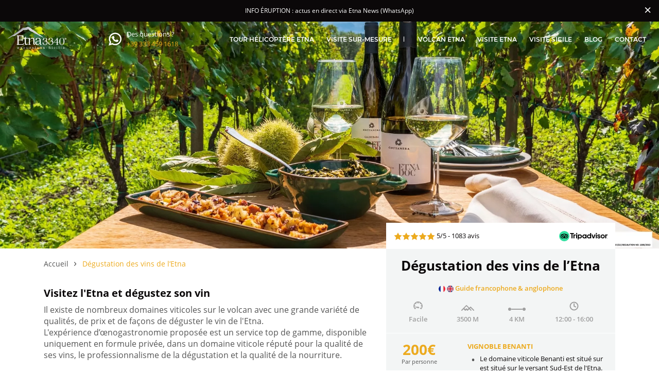

--- FILE ---
content_type: text/html; charset=UTF-8
request_url: https://www.etna3340.com/excursion-sicile/degustation-vin-etna
body_size: 90597
content:
<!DOCTYPE html>
<html lang="fr" dir="ltr" prefix="og: https://ogp.me/ns#">
  <head>
    <!-- Google Tag Manager -->
    <script>(function(w,d,s,l,i){w[l]=w[l]||[];w[l].push({'gtm.start':
    new Date().getTime(),event:'gtm.js'});var f=d.getElementsByTagName(s)[0],
    j=d.createElement(s),dl=l!='dataLayer'?'&l='+l:'';j.async=true;j.src=
    'https://www.googletagmanager.com/gtm.js?id='+i+dl;f.parentNode.insertBefore(j,f);
    })(window,document,'script','dataLayer','GTM-587MWTB');</script>
    <script>
        window.dataLayer = window.dataLayer || [];
        function gtag(){dataLayer.push(arguments);}
    </script>
    <!-- End Google Tag Manager -->
    <!-- Google tag (gtag.js) -->
    <script async src="https://www.googletagmanager.com/gtag/js?id=AW-626479244"></script>
    <script>
      window.dataLayer = window.dataLayer || [];
      function gtag(){dataLayer.push(arguments);}
      gtag('js', new Date());

      gtag('config', 'AW-626479244');
    </script>
    <!-- Google tag (gtag.js) event -->
    <script>
      gtag('event', 'ads_conversion_Nous_contacter_1');
    </script>
    <meta charset="utf-8" />
<meta name="description" content="Découverte du volcan Etna et de son vin, visite d’un vignoble en Sicile. Visiter l&#039;Etna et ses vignes, dégustation originale et unique des vins de Etna" />
<meta name="abstract" content="Dégustation vin de Sicile. Découverte du volcan Etna, combiné avec la visite d’un vignoble. Visiter l&#039;Etna et ses vignes avec une dégustation des vins" />
<link rel="canonical" href="https://www.etna3340.com/excursion-sicile/degustation-vin-etna" />
<meta name="robots" content="index, follow" />
<meta property="og:site_name" content="Etna3340" />
<meta property="og:type" content="article" />
<meta property="og:url" content="https://www.etna3340.com/excursion-sicile/degustation-vin-etna" />
<meta property="og:title" content="Dégustation des vins de l’Etna" />
<meta property="og:image" content="https://www.etna3340.com/sites/default/files/degustation-vin-etna-sicile-etna3340.jpg" />
<meta property="og:image:alt" content="Etna3340" />
<meta property="og:updated_time" content="2025-11-16T10:01:27+01:00" />
<meta property="og:street_address" content="via del Commercio 48 interno 13" />
<meta property="og:locality" content="Ferrara FE" />
<meta property="og:postal_code" content="44121" />
<meta property="og:country_name" content="Italie" />
<meta property="og:email" content="contact@etna3340.info" />
<meta property="og:phone_number" content="+39 333 459 1618" />
<meta property="og:locale" content="fr_FR" />
<meta property="og:locale:alternate" content="en_UK" />
<meta property="og:locale:alternate" content="de_DE" />
<meta property="og:locale:alternate" content="it_IT" />
<meta property="article:published_time" content="2025-11-15T13:07:01+01:00" />
<meta property="article:modified_time" content="2025-11-16T10:01:27+01:00" />
<meta name="thumbnail" content="" />
<meta name="Generator" content="Drupal 11 (https://www.drupal.org)" />
<meta name="MobileOptimized" content="width" />
<meta name="HandheldFriendly" content="true" />
<meta name="viewport" content="width=device-width, initial-scale=1.0" />
<link rel="icon" href="/sites/default/files/favicon.ico" type="image/vnd.microsoft.icon" />
<link rel="alternate" hreflang="fr" href="https://www.etna3340.com/excursion-sicile/degustation-vin-etna" />
<link rel="alternate" hreflang="en" href="https://www.etna3340.com/en/visit-etna/etna-wine-tour-sicily" />
<link rel="alternate" hreflang="de" href="https://www.etna3340.com/de/aetna-tour/wein-sizilien-aetna" />
<link rel="alternate" hreflang="it" href="https://www.etna3340.com/it/escursioni-etna/vino-etna" />

    <title>Dégustation vins Etna DOC. Visite vignoble Sicile</title>
    <link rel="stylesheet" media="all" href="/sites/default/files/css/css_l9G7YtsdsHnKztnhViEGUdUXSjJEsNrHQeJM1WWjkk4.css?delta=0&amp;language=fr&amp;theme=etna3340&amp;include=eJxLLclLNDY2MdBPSixO1SlILEpML0osyCjWTykqLUjM0UOI6JXmFZQm5WQWZ6Sm6BRXFpek5oI1AQAtTBkM" />
<link rel="stylesheet" media="all" href="/sites/default/files/css/css_5k_rlDti_OAI7M0By_hIxyK9YPhiIu-gVMHzeMPFSQ8.css?delta=1&amp;language=fr&amp;theme=etna3340&amp;include=eJxLLclLNDY2MdBPSixO1SlILEpML0osyCjWTykqLUjM0UOI6JXmFZQm5WQWZ6Sm6BRXFpek5oI1AQAtTBkM" />

    
    <script type="application/ld+json">
      {
       "@context": "https://schema.org",
       "@type": "Organization",
       "name": "Etna3340",
       "url": "https://www.etna3340.com",
       "logo": "https://www.etna3340.com/sites/all/themes/custom/etna3340/images/icons/logo-etna-w.svg",
       "contactPoint": [{
       "@type": "ContactPoint",
       "telephone": "+39 333 459 1618",
       "contactType": "customer service",
       "availableLanguage": ["French", "English", "Deutch", "Italian"]
       }],
       "sameAs": [
       "https://www.facebook.com/Etna3340/",
       "https://www.instagram.com/etna3340/",
       "https://twitter.com/etna3340"
       ],
       "address": {
       "@type": "PostalAddress",
       "streetAddress": "via del Commercio 48 interno 13",
       "addressLocality": "Ferrara FE",
       "postalCode": "44121",
       "addressCountry": "IT"
       }
      }
      </script>

      <link rel="preload" href="/sites/all/themes/custom/etna3340/fonts/Montserrat/Montserrat-Bold.woff2" as="font" type="font/woff2" crossorigin> 
      <link rel="preload" href="/sites/all/themes/custom/etna3340/fonts/Montserrat/Montserrat-SemiBold.woff2" as="font" type="font/woff2" crossorigin> 
      <link rel="preload" href="/sites/all/themes/custom/etna3340/fonts/OpenSans/OpenSans-Regular.woff2" as="font" type="font/woff2" crossorigin> 
      <link rel="preload" href="/sites/all/themes/custom/etna3340/fonts/OpenSans/OpenSans-Semibold.woff2" as="font" type="font/woff2" crossorigin> 
      <link rel="preload" href="/sites/all/themes/custom/etna3340/fonts/OpenSans/OpenSans-Bold.woff2" as="font" type="font/woff2" crossorigin> 
      <link rel="preload" href="/sites/all/themes/custom/etna3340/fonts/FontAwesome/fontawesome-webfont.woff2" as="font" type="font/woff2" crossorigin> 
  </head>
  <body class="node-16 path-node page-node-type-visite">
    <script src="/sites/default/files/js/js_Ep2ERnIKZG3oxpUgECP_ydjTudjmLFIZb13BBtNYygo.js?scope=footer&amp;delta=0&amp;language=fr&amp;theme=etna3340&amp;include=eJxLLclLNDY2MdBPSixOBQAd8gQ9"></script>

    <!-- Google Tag Manager (noscript) -->
        <noscript><iframe src="https://www.googletagmanager.com/ns.html?id=GTM-587MWTB"
        height="0" width="0" style="display:none;visibility:hidden"></iframe></noscript>
    <!-- End Google Tag Manager (noscript) -->
    
      <div class="dialog-off-canvas-main-canvas" data-off-canvas-main-canvas>
    
<header>
			<div class="alert alert-secondary alert-dismissible fade show" role="alert">
			<p><a href="https://chat.whatsapp.com/LA1mM8ektXsJFACPEd7QlW">INFO ÉRUPTION : actus en direct via Etna News (WhatsApp)</a></p>
			<button type="button" class="close" data-dismiss="alert" aria-label="Close">
				<span aria-hidden="true">&times;</span>
			</button>
		</div>
		<div class="container big-xl">
		<div class="row align-items-center justify-content-between no-gutters">
			<div class="col-6 col-lg-auto">
				<div class="row align-items-center no-gutters">
					<div class="col-auto d-lg-none">
						<div class="nav-icon">
							<span></span>
							<span></span>
							<span></span>
						</div>
					</div>
					<div class="col-auto col-lg-12">
						<div class="logo">
							<a href="https://www.etna3340.com">
								<img src="[data-uri]" width="115" height="44" alt="Etna3340" class="white">
								<img src="[data-uri]" width="116" height="44" alt="Etna3340" class="black">
							</a>
						</div>
					</div>
				</div>
			</div>
			<div class="col-auto d-lg-none d-xl-block col-xl-2 text-right phone">
				<div class="row text-right align-items-center justify-content-between no-gutters">
					<div class="col-auto col-lg-4">
						<img src="[data-uri]" width="25" height="26" alt="WhatsApp" class="mr-3 black">
						<img src="[data-uri]" width="25" height="26"  alt="WhatsApp" class="mr-3 white">
					</div>
					<div class="col-auto col-lg-8 text-left">
						Des questions ?<br>
						<a href="tel:+393334591618">+39 333 459 1618</a>
					</div>
				</div>
			</div>
			<nav class="col-12 col-lg-10 col-xl-8">
				<div class="row align-items-center justify-content-lg-end no-gutters">
					<div class="col-12 col-lg-auto p-lg-0">
						
              <ul class="links">
                          <li class="menu-item">
        <a href="/visite-etna/tour-helicoptere-etna" data-drupal-link-system-path="node/31">Tour hélicoptère Etna</a>
              </li>
                            <li class="menu-item">
        <a href="/excursion-prive-volcan-etna" data-drupal-link-system-path="node/20">Visite sur-mesure</a>
              </li>
                            <li class="menu-item">
        <a href="/volcan-etna" data-drupal-link-system-path="node/8">Volcan Etna</a>
              </li>
                            <li class="menu-item">
        <a href="/visite-etna" data-drupal-link-system-path="node/2">Visite Etna</a>
              </li>
                            <li class="menu-item">
        <a href="/visite-sicile" data-drupal-link-system-path="node/43">Visite Sicile</a>
              </li>
                            <li class="menu-item">
        <a href="/blog-etna3340" data-drupal-link-system-path="node/4">Blog</a>
              </li>
                            <li class="menu-item">
        <a href="/contactez-nous" data-drupal-link-system-path="node/7">Contact</a>
              </li>
              </ul>
  


					</div>
					<div class="col-12 col-sm-2 d-lg-none p-lg-0 mr-4 ml-4 m-lg-0 pt-4 pt-lg-0">
						<div class="languages">
							<div class="dropdown">
							  <button class="dropdown-toggle form-item-lang-dropdown-select" id="dropdownMenuButton" data-toggle="dropdown">
							  	FR
							  </button>
							  <div class="dropdown-menu" aria-labelledby="dropdownMenuButton">
							  																	<a href="https://www.etna3340.com/en" class="dropdown-item">
									EN
								</a>
																								<a href="https://www.etna3340.com/it" class="dropdown-item">
									IT
								</a>
																								<a href="https://www.etna3340.com/de" class="dropdown-item">
									DE
								</a>
															  </div>
							</div>
						</div>
					</div>
				</div>
			</nav>
		</div>
	</div>
</header>




      <main class="visits single " itemtype="https://schema.org/Product" itemscope>
	<meta itemprop="name" content="Dégustation des vins de l’Etna" />
    <meta itemprop="description" content="Visitez l&#039;Etna et dégustez son vin" />
    <div itemprop="aggregateRating" itemtype="https://schema.org/AggregateRating" itemscope>
        <meta itemprop="reviewCount" content="1083" />
        <meta itemprop="ratingValue" content="5" />
    </div>

    <div class="review-hero">
	    <div class="row d-lg-none align-items-center justify-content-between">
		    <div class="col-8">
				<img src="/sites/all/themes/custom/etna3340/images/icons/note-5.svg" width="80" height="16" alt="5 stars"> 5/5 - 1083 avis
			</div>
			<div class="col-4 text-right">
				<a href="https://www.tripadvisor.fr/Attraction_Review-g1483693-d9709612-Reviews-Etna3340-Riposto_Province_of_Catania_Sicily.html" target="_blank">
					<img class="review-logo m-0" src="/sites/all/themes/custom/etna3340/images/icons/icon_tripadvisor.svg" width="94" height="20" alt="Tripadvisor">
				</a>
			</div>
	    </div>
    </div>
    
	<div class="hero">
					<div class="d-none d-md-block">
				<img loading="lazy" src="/sites/default/files/styles/1920x725/public/degustation_vins_etna_doc_sicile_etna3340_b.jpeg.webp?itok=AGHvgOBR" width="1920" height="725" alt="degustation vins etna doc sicile etna3340 B" class="image-style-_920x725" />



			</div>
										<div class="d-md-none">
				<img class="lazy" src="/sites/default/files/styles/430x163/public/degustation_vins_etna_doc_sicile_etna3340_b.jpeg.webp?itok=LIw-IRfh" alt="Dégustation des vins de l’Etna">
			</div>
			</div>
	<div class="container medium-xxl">
		<div class="details">
			<div class="row">
				<div class="col-12 col-lg-7 order-2 order-lg-1 content-main">
					<div class="row">
											<div class="col-12 order-lg-1 d-none d-lg-block">
							  <div class="breadcrumbs hidden-sm hidden-xs">
    <ol itemscope="" itemtype="https://schema.org/BreadcrumbList" class="list-unstyled">
              <li itemprop="itemListElement" itemscope="" itemtype="https://schema.org/ListItem">
                  <a href="/" itemprop="item"><span itemprop="name">Accueil</a></span>
                          <meta itemprop="position" content="1">
      </li>
        <li itemprop="itemListElement" itemscope="" itemtype="https://schema.org/ListItem">
        <a href="https://www.etna3340.com/excursion-sicile/degustation-vin-etna" itemprop="item"><span itemprop="name">Dégustation des vins de l’Etna</a></span>
        <meta itemprop="position" content="2">
      </li>
    </ol>
  </div>

						</div>
																<div class="col-12 order-lg-2 order-1">
							<div class="general">
								<h2 class="subtitle">
									Visitez l&#039;Etna et dégustez son vin
								</h2>
							</div>
							<div class="details-resume">
								<p>Il existe de nombreux domaines viticoles sur le volcan avec une grande variété de qualités, de prix et de façons de déguster le vin de l'Etna.<br>L'expérience d’œnogastronomie proposée est un service top de gamme, disponible uniquement en formule privée, dans un domaine viticole réputé pour la qualité de ses vins, le professionnalisme de la dégustation et la qualité de la nourriture.</p>
							</div>
						</div>
					
											<div class="col-12 order-lg-3 order-2 no-gutters-xs">
							<div class="section-title" data-toggle="collapse" data-target="#collapseHighlight" role="button" aria-expanded="true" aria-controls="collapseHighlight">
								Points forts
								<div class="plus">
					                <span></span>
					                <span></span>
					            </div>
							</div>
															<div class="key-points collapse show mt-3" id="collapseHighlight">
									<ul><li>Dégustation des vins de l’Etna, dans l'un des meilleurs vignobles de l'Etna.</li><li>Visite des vignes et de la cave.</li><li>Déjeuner traditionnel sicilien dans le vignoble.</li></ul>
								</div>
													</div>
					
											<div class="col-12 order-lg-6 order-5 no-gutters-xs">
							<div class="section-title" data-toggle="collapse" data-target="#collapseDescription" role="button" aria-expanded="false" aria-controls="collapseDescription">
								Description
								<div class="plus">
					                <span></span>
					                <span></span>
					            </div>
							</div>
							<div class="details-long-description mt-4 collapse" id="collapseDescription">
								<h2>Dégustation vins de Sicile et déjeuner à la cave</h2><p>Le tour Etna et Vin est un véritable voyage dans le voyage. Un périple entre saveurs, parfums, nature et histoire. Au cours de cette excursion de l'Etna, vous découvrirez la zone du sommet avec son paysage lunaire et les meilleurs vins siciliens.</p><p>Vous dégusterez les arômes et saveurs de notre cuisine traditionnelle. La meilleure façon d'apprécier la richesse de cette île est de s’asseoir à table. Laissez-vous envahir par les parfums et les saveurs de ses vins et spécialités culinaires.</p><p>La Sicile est une région particulièrement débordante de produits de la terre et de la mer. Ce qui rend sa cuisine très variée et diversifiée. L’essence de son patrimoine culinaire est le fruit des peuples qui ont laissé une trace de leur passage.</p><p>L'objectif principal de cette expérience est la visite de l'Etna, du domaine viticole Benanti à Viagrande (Etna Sud) ou Cottanera (Etna Nord), la dégustation des vins du volcan et le déjeuner typiquement sicilien.</p><p>&nbsp;</p><h2>Le vin de l'Etna, une éruption de saveurs</h2><p>L’Etna est recouverte de vignes où est produit un vin unique, aux notes décidées. Ce vin doit son goût en partie au volcan, car ici la vigne prend directement racine dans la lave. Le sol volcanique de la région a créé des conditions propices à l'apparition d’une variété de raisin aux propriétés organoleptiques spécifiques.</p><p>La visite Etna et Vin est une balade gourmande faite d'un parcours de découverte du volcan et des ses produits typiques. Vous verrez des endroits magnifiques, comme la Valle del Bove (théâtre des récentes éruptions) et des cratères en partie chauds. La visite Etna et Vin est disponible toute l’année.</p><p>&nbsp;</p><h3>Route des vins du volcan Etna en Sicile</h3><p>Cette visite se déroule sur la route des vins du volcan Etna en Sicile, pour connaître les vignerons, les meilleures tables et déguster les vins italiens. Nous vous invitons à la dégustation des vins du volcan, avec la visite de son territoire, accompagnés par notre guide francophone.</p><p>La terre volcanique riche est idéale pour le vignoble sicilien et la production de vin. Avec le climat local, chaud et ensoleillé, les vignes se trouvent dans un contexte naturel propice à la production de vins exceptionnels, à la saveur perçante.</p><p>Pour le vin blanc les cépages autochtones sont Caricante et Cataratto, le vin rouge est fait avec le Nerello Mascalese et Nerello Cappuccio, sont tous des cépages endémiques. Un autre cépage intéressant cultivé en Sicile est le Nero d'Avola.</p><p>Au sud de la Sicile il faut goûter Le Cerasuolo di Vittoria, c'est un vin sicilien qui prend le nom de la ville de Vittoria. En Sicile, en plus des cépages autochtones typiquement siciliens, on trouve aussi les cépages Merlot, Chardonnay, Pinots, Sauvignon Blanc, Syrah, Cabernet Sauvignon.</p><p>Sur l' île de Pantelleria il y a un vin doux, le Passito di Pantelleria, le cépage est le Zibibbo (aussi appelé Muscat d'Alexandrie). Contactez-nous pour plus d’informations, nous serons ravis de faire votre connaissance. Notre équipe est à votre disposition et vous accompagne pour faire de votre séjour une expérience inoubliable.</p><p>&nbsp;</p><h3>Le vignoble Benanti a été fondé en 1988 à Castiglione di Sicilia</h3><p>Se trouve sur le versant nord de l'Etna, sous le nom de "Tenuta di Castiglione", grâce à la vision et à la passion de Giuseppe Benanti. En 1988 Giuseppe Benanti a repris la gestion de vignobles parfaitement adaptés à la production d'excellents vins sur les versants nord et est du volcan Etna, reprenant l'entreprise familiale commencée à la fin des années 1800 à Viagrande, sur le versant sud-est du volcan.</p><p>Au domaine viticole Benanti du XIXe siècle au pied du Monte Serra à Viagrande, nous accueillons tous les jours les amateurs et les professionnels du vin. La mission de Benanti est de donner à nos clients la possibilité de devenir des ambassadeurs des vins de l'Etna, en leur offrant une expérience sur mesure qui, à travers le vin, raconte notre région viticole et sa tradition séculaire.</p><p>Pour ce faire, nous accompagnons nos hôtes à travers l'histoire, escaladant le flanc du cratère Monte Serra, un ancien cône éruptif de l'Etna planté de vignes, et touchant ses vignes centenaires de Nerello Mascelese et Nerello Cappuccio. Nous poursuivons l'expérience en visitant la cave historique, aujourd'hui transformée en galerie de photos qui abrite notre collection de peintures à l'huile sur toile et la Bottaia, lieu d'affinage de nos vins rouges, puis nous plongeons dans une dégustation approfondie de nos étiquettes, accompagnées d'une sélection de saveurs de notre terroir.</p><p>Pour vous accueillir, nos sommeliers, des jeunes de l'Etna formés au Wine &amp; Spirits Education Trust, à la Italian Sommelier Foundation ou à l'Italian Sommelier Association. Les visiteurs qui le souhaitent pourront acheter sur place les vins Benanti et les expédier directement en Italie et à l'étranger, par l'intermédiaire de coursiers spécialisés de notre choix.</p><p>&nbsp;</p><h3>Honneurs et récompenses du vignoble Benanti</h3><p>Cave de l'année 2007 (Gambero Rosso / Slow Wine). Top 100 Winery 2012 (Wine &amp; Spirits Magazine). 12 prix "Tre Bicchieri" de Gambero Rosso. Inclusion dans la sélection "OperaWine - Finest Italian Wines: 100 Great Producers" par Wine Spectator 2015, 2019 et 2020.</p><p>Plusieurs prix "Cinque Grappoli" du guide Bibenda. Plusieurs mentions sur Wine Spectator, Decanter, Wine Advocate, Wine Enthusiast, Jancis Robinson, Vinous.com, SOMM Select, Food &amp; Wine Magazine, La Revue du Vin de France, Gourmet Traveler Wine, Wall Street Journal, New York Times, Gambero Rosso, Bibenda, Vinibuoni d'Italie.</p><p>&nbsp;</p><h3>Le domaine viticole Cottanera</h3><p>Chez Cottanera depuis 60 ans les vignerons vivent et cultivent avec passion et respect la terre volcanique, difficile et en même temps généreuse. Des familles entières travaillent pour Cottanera, en particulier les femmes qui, selon la tradition de l'Etna, ont la juste délicatesse dans le soin des vignes et dans le choix des raisins.</p><p>Le savoir se transmet de génération en génération. Dans les vignes presque toutes les interventions, y compris les vendanges, se font à la main. Pour Cottanera, faire du vin signifie respecter le territoire, essayer de tirer le meilleur parti de son potentiel sans jamais le dénaturer.</p><p>Cottanera a créé une garnison viticole innovante sur l'Etna qui vise la qualité et parvient à traduire la voix du territoire dans le vin, en mettant en valeur les différences que chaque district donne aux raisins.</p>
							</div>
						</div>
										

											<div class="col-12 order-lg-4 order-3 no-gutters-xs">
							<div class="section-title" data-toggle="collapse" data-target="#collapseIncluded" role="button" aria-expanded="false" aria-controls="collapseIncluded">
								Prévu dans l'excursion
								<div class="plus">
					                <span></span>
					                <span></span>
					            </div>
							</div>
							<div class="key-points collapse mt-3" id="collapseIncluded">
								<p>La visite du domaine viticole, la dégustation et le déjeuner durent environ 3 heures.</p>
							</div>
						</div>
					
											<div class="col-12 order-lg-5 order-4 no-gutters-xs">
							<div class="section-title" data-toggle="collapse" data-target="#collapseRecommanded" role="button" aria-expanded="false" aria-controls="collapseRecommanded">
								Formule recommandée
								<div class="plus">
					                <span></span>
					                <span></span>
					            </div>
							</div>
							<div class="key-points collapse mt-3" id="collapseRecommanded">
								<ul><li>Sur devis: Survol de l'Etna en hélicoptère de 20 minutes + atterrissage de Cottanera et décollage après la dégustation + déjeuner.</li><li>Pour votre confort, utilisez notre service de transfert avec un véhicule VTC de luxe et un chauffeur dédié.</li></ul>
							</div>
						</div>
					
											<div class="col-12 order-lg-7 order-6 no-gutters-xs">
							<div class="section-title" data-toggle="collapse" data-target="#collapseVideos" role="button" aria-expanded="false" aria-controls="collapseVideos">
								Vidéos
								<div class="plus">
					                <span></span>
					                <span></span>
					            </div>
							</div>
							<div class="collapse mt-4" id="collapseVideos">
								<p>&nbsp;</p><div class="media_embed" height="315px" width="560px">&nbsp;</div><div class="media_embed" height="315px" width="560px"><iframe allow="accelerometer; autoplay; clipboard-write; encrypted-media; gyroscope; picture-in-picture" allowfullscreen frameborder="0" height="315px" src="https://www.youtube.com/embed/A-0LKuHAE3w" title="YouTube video player" width="560px"></iframe></div><p>&nbsp;</p><div class="media_embed" height="315px" width="560px"><iframe allow="accelerometer; autoplay; clipboard-write; encrypted-media; gyroscope; picture-in-picture" allowfullscreen frameborder="0" height="315px" src="https://www.youtube.com/embed/LuAuwLkg154?controls=0" title="YouTube video player" width="560px"></iframe></div><p>&nbsp;</p><div class="media_embed" height="315px" width="560px"><iframe allow="accelerometer; autoplay; clipboard-write; encrypted-media; gyroscope; picture-in-picture" allowfullscreen frameborder="0" height="315px" src="https://www.youtube.com/embed/JrO2tUJS5xA" title="YouTube video player" width="560px"></iframe></div><p>&nbsp;</p><p>&nbsp;</p>
							</div>
						</div>
					
											<div class="col-12 order-lg-8 order-7 no-gutters-xs">
							<div class="bloc-photos detail">
								<div class="section-title" data-toggle="collapse" data-target="#collapsePhotos" role="button" aria-expanded="false" aria-controls="collapsePhotos">
									Photos
									<div class="plus">
						                <span></span>
						                <span></span>
						            </div>
								</div>
								<div class="collapse" id="collapsePhotos">
									<div class="row mt-4">
										<div class="col-6 col-md-4">
		<img src="/sites/default/files/vin-etna-telepherique.jpg" class="fancybox" alt="vin-etna-telepherique" data-fancybox="gallery" />

</div>
<div class="col-6 col-md-4">
		<img src="/sites/default/files/1_benanti_etna_vin_etna3340.jpg" class="fancybox" alt="Etna Vin Sicile" data-fancybox="gallery" />

</div>
<div class="col-6 col-md-4">
		<img src="/sites/default/files/2_benanti_etna_vin_etna3340.jpg" class="fancybox" alt="Meilleur Vin Etna" data-fancybox="gallery" />

</div>
<div class="col-6 col-md-4">
		<img src="/sites/default/files/3_benanti_vin_etna3340.jpg" class="fancybox" alt="Meilleur Vin Sicile" data-fancybox="gallery" />

</div>
<div class="col-6 col-md-4">
		<img src="/sites/default/files/4_benanti_etna_vin_etna3340.jpg" class="fancybox" alt="Vins de Sicile" data-fancybox="gallery" />

</div>
<div class="col-6 col-md-4">
		<img src="/sites/default/files/randonnee-nocturne-etna-zone-sommet-vue-crateres-sud-nouvelle-excursion-etna3340_0.jpg" class="fancybox" alt="Ascension Etna Sud Sicile" data-fancybox="gallery" />

</div>
<div class="col-6 col-md-4">
		<img src="/sites/default/files/crateri-etna_0.jpg" class="fancybox" alt="Randonnee Etna Sud Catane" data-fancybox="gallery" />

</div>
<div class="col-6 col-md-4">
		<img src="/sites/default/files/randonnee-etna-3000-base-sommet_0.jpg" class="fancybox" alt="Excursion Etna Sud Sicile" data-fancybox="gallery" />

</div>
<div class="col-6 col-md-4">
		<img src="/sites/default/files/valle-del-bove-itoktefgux3j.jpeg" class="fancybox" alt="Visite Etna Sud 2001" data-fancybox="gallery" />

</div>

									</div>
								</div>
							</div>
						</div>
										
					<div class="col-12 order-8 no-gutters-xs d-lg-none">
						<div class="section-title" data-toggle="collapse" data-target="#collapseFAQ" role="button" aria-expanded="false" aria-controls="collapseFAQ">
							Questions/Réponses
							<div class="plus">
				                <span></span>
				                <span></span>
				            </div>
						</div>
						<div class="key-points collapse mt-3" id="collapseFAQ">
															<div class="h2">Situation géodynamique du volcan Etna</div>
<p>La situation géodynamique de l'Etna évolue&nbsp;en fonction de l'activité imprévisible du volcan.</p><p>Les restrictions concernant les zones autorisées pour les excursions évoluent aussi souvent.</p><p>Pour rester à jour sur l'actualité de l'Etna, tu peux rejoindre mon groupe&nbsp;WhatsApp <a href="https://chat.whatsapp.com/LA1mM8ektXsJFACPEd7QlW">Etna News</a></p>
<div class="h2">Comment serai-je informé des conditions de l&#039;excursion?</div>
<p>La veille, je t’enverrai une mise à jour météo et volcan.</p><p>Si les conditions ne permettent pas de garantir la sécurité, l’excursion sera reportée.</p><p>Si aucun report n’est possible, tu seras remboursé intégralement.</p>
<div class="h2">Quelle différence entre excursion groupe et privée?</div>
<p><strong>Formule groupe</strong> : l'altitude, la distance et le dénivelé annoncés ne sont pas garantis.</p><p>Il faut être en bonne forme physique et avoir une expérience de randonnée.</p><p>Le guide choisit l’itinéraire et peut le modifier à tout moment.</p><p><strong>Formule privée</strong> : en privé, les horaires et le rythme s’adaptent à ton groupe.</p><p>Mais l’itinéraire, l’altitude et toutes les décisions appartiennent au guide.</p><p>Être en privé ne donne pas le droit d’imposer un parcours.</p><p>Le guide peut changer le programme à tout moment pour ta sécurité.</p>
<div class="h2">Le guide peut-il modifier l&#039;itinéraire de l&#039;excursion?</div>
<p>L’itinéraire peut changer à tout moment.</p><p>Distance, durée, dénivelé, altitude et versant peuvent être modifiés.</p><p>Les décisions du guide sont définitives.</p>
<div class="h2">Quel matériel est fourni?</div>
<p><strong>Matériel fourni</strong> : chaussures de randonnée, casque, lampe frontale, bâtons, sac à dos et k-way.</p><p>Chaussures de randonnée montantes tige haute obligatoires.</p><p>Si tu veux utiliser les tiennes, envoie une photo 24h avant.</p><p>Si elles ne conviennent pas → participation impossible, sans remboursement.</p><p>Location disponible : 5€/paire (à demander 24h avant).</p><p>Pourquoi ? On marche dans du sable volcanique profond.</p><p>Les chaussures basses ne protègent pas.</p><p><strong>Ce que tu dois apporter : </strong>Pantalon de randonnée. Veste imperméable avec capuche. Polaire + gants + bonnet. Foulard conseillé contre la poussière. 1 litre d’eau par personne.</p>
<div class="h2">Quelles sont les conditions pour participer?</div>
<p>Mes expériences sont réservées aux personnes en parfaite santé.</p><p>Pas d’asthme, de troubles cardiaques, physiques ou psychologiques, ni de grossesse.</p><p>Toute condition médicale doit être déclarée avant l’inscription.</p><p>Le guide peut refuser la participation, sans remboursement.</p><p>Date, horaire et itinéraire modifiables selon disponibilité.</p><p>Le paiement vaut acceptation de ces conditions.</p>
<div class="h2">Y a-t-il des frais d&#039;annulation?</div>
<p>En cas d’annulation de votre part plus de 30 jours avant la date : 100€ de frais retenus.</p><p>À 30 jours ou moins, ou en cas de non-présentation : aucun remboursement.</p><p>En cas d’annulation de ma part : remboursement intégral sous 30 jours.</p><p>Les détails sont spécifiés dans mes <a href="https://www.etna3340.com/conditions-vente" target="_blank" data-cke-saved-href="https://www.etna3340.com/conditions-vente">conditions de vente</a></p>
<div class="h2">Dois-je réserver mon excursion à l&#039;avance?</div>
<p>Si tes dates sont fixes, je te conseille de réserver tôt.</p><p>Je limite le groupe à 10 francophones pour une ambiance conviviale et authentique.</p>
<div class="h2">Que se passe-t-il si l&#039;Etna entre en éruption?</div>
<p>Si l'Etna entre en éruption, la sécurité des participants est ma priorité.</p><p>Le jour précédant ton excursion, je te fournirai une mise à jour sur les conditions météorologiques et géodynamiques de l'Etna.</p><p>En cas d'activité éruptive, je proposerai un itinéraire et des horaires adaptés pour essayer d'observer l'éruption.</p><p>Cette adaptation sera effectuée en tenant compte de toutes les mesures de sécurité.</p><p>En cas d'impossibilité d'assurer une observation sûre ou si les conditions l'exigent, l'excursion pourrait être annulée.</p>

													</div>
					</div>
					
											<div class="col-12 order-9 no-gutters-xs d-lg-none">
							<div class="section-title" data-toggle="collapse" data-target="#collapseContact" role="button" aria-expanded="false" aria-controls="collapseContact">
								Nous contacter
								<div class="plus">
					                <span></span>
					                <span></span>
					            </div>
							</div>
							<div class="key-points collapse mt-3" id="collapseContact">
								<p><strong>Réserve ton expérience</strong></p><p><a href="tel:+393334591618" data-cke-saved-href="tel:+393334591618">Appelle +393334591618</a></p><p>Écris à Antonio sur WhatsApp pour organiser ton excursion sur l’Etna.</p><p>&nbsp;</p><p><strong>Contact mail</strong></p><p><a href="mailto:info@etna3340.com?subject=Excursion%20Etna" data-cke-saved-href="mailto:info@etna3340.com?subject=Excursion%20Etna">info@etna3340.com</a></p><p>&nbsp;</p><p><strong>Satisfaction</strong></p><p>Ta satisfaction compte.</p><p>Si l’expérience ne te convient pas, on propose une alternative ou un remboursement partiel.</p><p>&nbsp;</p><p><strong>Infos Etna</strong></p><p>Pour suivre l’Etna en direct, rejoins le groupe WhatsApp Etna3340 News.</p><p>Tu reçois les infos utiles quand le volcan bouge <a href="https://chat.whatsapp.com/LQcdttkzuRnIH8h5A3HJAv" target="_blank" data-cke-saved-href="https://chat.whatsapp.com/LQcdttkzuRnIH8h5A3HJAv">Etna3340 News</a></p>
							</div>
						</div>
					
											<div class="col-12 order-lg-9 order-11 no-gutters-xs">
							<div class="section-title" data-toggle="collapse" data-target="#collapseCGV" role="button" aria-expanded="false" aria-controls="collapseCGV">
								Conditions de vente et d'annulation
								<div class="plus">
					                <span></span>
					                <span></span>
					            </div>
							</div>
							<div class="key-points collapse mt-3" id="collapseCGV">
																	<h3>Conditions de vente. Excursions Etna</h3><h3>1. Objet</h3><p>Les présentes conditions de vente s’appliquent aux excursions organisées par Etna3340 sur le volcan Etna, en Sicile.</p><p>Toute réservation implique l’acceptation pleine et entière de ces conditions par le client et par chaque participant inscrit.</p><p>&nbsp;</p><h3>2. Réservation et paiement</h3><p>La réservation est effective uniquement après confirmation écrite de l’agence Etna3340 et réception du paiement intégral, sauf accord différent communiqué par écrit.</p><p>Le client s’engage à fournir des informations exactes et complètes concernant tous les participants (identité, santé, niveau physique, équipement).</p><p>&nbsp;</p><h3>3. Prix et prestations incluses</h3><p>Les prix, les prestations incluses et non incluses, ainsi que la description détaillée de chaque excursion, sont indiqués sur le site etna3340.com ou dans le devis envoyé par e-mail.</p><p>Seuls les services explicitement mentionnés comme « inclus » dans le programme ou le devis font partie de la prestation.</p><p>Tout élément additionnel constitue un service optionnel ou complémentaire.</p><p>&nbsp;</p><h3>4. Aptitude médicale et responsabilité du client</h3><p>Le client garantit que tous les participants sont en bonne santé générale et physiquement et psychologiquement aptes à participer à une randonnée en montagne sur un volcan actif, en altitude et sur terrain instable.</p><p>Les excursions Etna ne sont pas adaptées aux personnes souffrant, même de manière légère ou ancienne, de pathologies cardiaques ou respiratoires, d’hypertension, d’asthme, de diabète, d’allergies graves, de troubles neurologiques, de problèmes osseux, ligamentaires ou articulaires significatifs, de tendance aux crampes, de troubles psychologiques ou psychiatriques, ni aux femmes enceintes.</p><p>Toute pathologie, traitement médicamenteux, limitation physique ou trouble psychologique doit être signalé à Etna3340 avant la réservation.</p><p>En cas de doute, le client doit demander l’avis de son médecin avant de confirmer sa participation.</p><p>&nbsp;</p><h3>5. Équipement obligatoire</h3><p>Pour des raisons de sécurité, un équipement technique adapté est obligatoire.</p><p>Les chaussures de randonnée montantes (tige haute) sont exigées.</p><p>Les chaussures basses et baskets ne sont pas admises.</p><p>Le terrain volcanique comporte du sable profond, des roches coupantes, des pentes raides et des zones instables.</p><p>En l’absence d’équipement conforme, le guide peut refuser l’accès à l’excursion, sans remboursement.</p><p>Le client s’engage à respecter la liste d’équipement obligatoire indiquée dans la description de l’excursion (chaussures adaptées, chaussettes hautes, vêtements techniques, protection contre le froid, l’humidité, le vent, eau et nourriture, etc.).</p><p>&nbsp;</p><h3>6. Sécurité, volcan actif et modifications d’itinéraire</h3><p>Dates, horaires et itinéraires peuvent être modifiés selon les disponibilités, la météo, l’activité volcanique et les nécessités d’organisation.</p><p>L’Etna est un volcan actif.</p><p>L’activité volcanique, la météo, le vent et l’état des sentiers peuvent rapidement changer et sans préavis.</p><p>La sécurité prime sur tout autre objectif (altitude, distance, cratères à atteindre, durée).</p><p>Le guide se réserve le droit de modifier, raccourcir, reporter ou annuler l’excursion, de changer de versant, d’itinéraire, d’altitude ou d’horaires, à tout moment, si les conditions météo, géodynamiques ou le niveau réel des participants l’exigent.</p><p>Ces décisions sont discrétionnaires et non négociables.</p><p>Aucune indemnisation n’est due si l’itinéraire prévu ne peut pas être réalisé pour des raisons de sécurité ou de conditions externes indépendantes de la volonté du guide et de l'agence Etna3340.</p><p>&nbsp;</p><h3>7. Annulation par le client. Excursions Etna</h3><p>Toute demande d’annulation doit être envoyée par e-mail depuis l’adresse utilisée pour la réservation.</p><p>La date de réception de l’e-mail fait foi.</p><p>Si l’annulation intervient plus de 30 jours avant la date de l’excursion, les montants versés sont remboursés, déduction faite d’un montant forfaitaire de 100€ par réservation, correspondant aux frais administratifs, de gestion et de blocage des places.</p><p>Si l’annulation intervient à 30 jours ou moins de la date de l’excursion, ou en cas de non-présentation au rendez-vous, aucun remboursement n’est dû, quel qu’en soit le motif (sauf dispositions impératives contraires).</p><p>Toute demande de changement de date est assimilée à une annulation suivie d’une nouvelle réservation, sauf accord écrit contraire d’Etna3340.</p><p>&nbsp;</p><h3>8. Annulation ou modification par Etna3340</h3><p>Etna3340 peut annuler ou reporter une excursion en cas de conditions météorologiques défavorables, d’activité volcanique jugée incompatible avec la sécurité, de restrictions des autorités, de problème technique ou de tout autre motif de sécurité ou de force majeure.</p><p>En cas d’annulation par Etna3340 sans solution de report acceptée par le client, les montants versés pour l’excursion seront remboursés dans un délai maximum de 30 jours, par virement bancaire.</p><p>Ce remboursement constitue la seule compensation possible.</p><p>&nbsp;</p><h3>9. Consentement éclairé et acceptation des risques. Excursions Etna</h3><p>En réservant une excursion Etna avec Etna3340, le client et chaque participant déclarent avoir lu et compris la description complète de l’activité. Celle-ci comprend la durée, la difficulté, les conditions de vente, les inclusions et exclusions, l’équipement requis et les avertissements de sécurité.</p><p>Les participants confirment être physiquement et techniquement aptes à participer à l’excursion, être en bonne santé, sans allergies de quelque nature que ce soit, sans problèmes cardiaques, respiratoires, de pression artérielle, osseux, articulaires, musculaires, de diabète, de crampes ou de troubles neurologiques significatifs.</p><p>Ils confirment que les informations fournies à Etna3340 sur leur santé, leur équipement et leur condition physique sont exactes et complètes.</p><p>Ils reconnaissent avoir été informés des risques liés à une activité sur un volcan actif, avec notamment la possibilité de blessures, de dommages matériels et, dans des cas extrêmes, de décès.</p><p>Ils déclarent avoir reçu des explications suffisantes de la part d’Etna3340 ou de ses guides, avoir pu poser toutes les questions souhaitées et avoir obtenu des réponses claires et compréhensibles.</p><p>Ils s’engagent à suivre les consignes de sécurité, à respecter le groupe et à ne pas prendre d’initiatives individuelles sans en informer au préalable l’agence Etna3340 ou ses guides.</p><p>Ils acceptent que l’agence Etna3340 et ses guides puissent modifier ou annuler le programme pour des raisons de sécurité, de météo, d’activité volcanique, ou en fonction de l’état de santé, des capacités ou de l’équipement des participants.</p><p>Ils reconnaissent qu’Etna3340 et ses guides ne peuvent être tenus responsables des accidents, sauf en cas de faute grave dûment démontrée.</p><p>En participant, ils acceptent volontairement tous les risques inhérents à une activité en montagne sur un volcan actif.</p><p>Un document de consentement et d’acceptation des risques pourra être présenté et signé sur place avant le départ, en complément de ces conditions.</p><p>&nbsp;</p><h3>10. Ponctualité</h3><p>L’horaire et le lieu de rendez-vous sont confirmés par e-mail.</p><p>Le guide attend au maximum 15 minutes après l’heure convenue, puis l’excursion commence.</p><p>En cas de retard ou d’absence du client, aucun remboursement n’est dû.</p><p>&nbsp;</p><h3>11. Animaux</h3><p>Les animaux (chiens et autres) ne sont pas admis sur les excursions, sauf mention écrite contraire.</p><p>&nbsp;</p><h3>12. Données personnelles et paiements</h3><p>Etna3340 respecte la confidentialité des données personnelles.</p><p>Les informations communiquées par le client (identité, coordonnées, informations nécessaires à l’organisation de l’activité) sont utilisées uniquement pour la gestion des réservations, la facturation, la relation client et le respect des obligations légales.</p><p>Elles ne sont ni vendues ni transmises à des tiers.</p><p>Les paiements en ligne sont effectués via des systèmes sécurisés utilisant un protocole de chiffrement de type SSL ou équivalent.</p><p>&nbsp;</p><h3>13. Droit applicable</h3><p>Les présentes conditions de vente sont régies par le droit italien.</p><p>Tout litige sera, à défaut de solution amiable, soumis aux tribunaux compétents du siège social de l’agence.</p><p>&nbsp;</p><h2>Mentions légales et coordonnées</h2><p>Etna3340.Voyage di Isabella Francesca Anastasi<br>+393334591618<br>contact@etna3340.info<br>Agence de Voyage &amp; Tour Operator<br>P.IVA IT05705930872<br>C.F. NSTSLL66R44E017U<br>SCIA n° 202201051028-2391190 du 05/01/2022<br>SUAP Comune di Ferrara<br>Assurance responsabilité civile Omnyy Europe SRL<br>Fonds de garantie Vacances Garanties<br>REA FE 225682<br>ATECO 79.11.00 Agence de voyage<br>ATECO 79.12.00 Tour Operator<br>Siège: Via Del Commercio 48 (interno 13), 44121 Ferrara (Italie) sur rendez-vous uniquement<br>Agence affiliée au réseau Gruppo Info Vacanze<br>Directeur technique Daniela Vecchiato</p>
															</div>
						</div>
					
											<div class="col-12 order-12 last-items d-lg-none">
							<div class="section-title">
								Nos formules
							</div>
							<div class="key-points">
								<div class="date">
	<div class="row justify-content-center">
		<div class="col-4 text-center">
			<div class="price">
								200€
													<span>Par personne</span>
							</div>
		</div>
		<div class="col-8">
			<div class="content">
								<div class="title">
					Vignoble Benanti
				</div>
												<div class="resume">
					<ul><li>Le domaine viticole Benanti est situé sur est situé sur le versant Sud-Est de l'Etna.</li><li>Il est possible de réaliser une randonnée facile sur le cratère M. Serra. Départ/retour du <a href="https://maps.app.goo.gl/nr9ywVggjeSW8akW8" data-cke-saved-href="https://maps.app.goo.gl/nr9ywVggjeSW8akW8" target="_blank">vignoble Benanti</a> (Viagrande).</li></ul>
									</div>
							</div>
		</div>
	</div>
</div>
<div class="date">
	<div class="row justify-content-center">
		<div class="col-4 text-center">
			<div class="price">
								200€
													<span>Par personne</span>
							</div>
		</div>
		<div class="col-8">
			<div class="content">
								<div class="title">
					Vignoble Cottanera
				</div>
												<div class="resume">
					<p>Le domaine viticole Cottanera est situé sur le versant Nord de l'Etna.&nbsp;Départ/retour du <a href="https://maps.app.goo.gl/pQLmZGhj6cSU21Cu8" data-cke-saved-href="https://maps.app.goo.gl/pQLmZGhj6cSU21Cu8" target="_blank">vignoble Cottanera</a> (Castiglione di Sicilia).</p>
									</div>
							</div>
		</div>
	</div>
</div>

							</div>
						</div>
										
					</div>
				</div>
				<div class="col-12 col-lg-5 order-1 order-lg-2 content-sidebar">
					<div class="review-hero d-none d-lg-block">
					    <div class="row align-items-center justify-content-between">
						    <div class="col-8">
								<img src="/sites/all/themes/custom/etna3340/images/icons/note-5.svg" width="80" height="16" alt="5 stars"> 5/5 - 1083 avis
							</div>
							<div class="col-4 text-right">
								<a href="https://www.tripadvisor.fr/Attraction_Review-g1483693-d9709612-Reviews-Etna3340-Riposto_Province_of_Catania_Sicily.html" target="_blank">
									<img class="review-logo m-0" src="/sites/all/themes/custom/etna3340/images/icons/icon_tripadvisor.svg" width="94" height="20" alt="Tripadvisor">
								</a>
							</div>
					    </div>
				    </div>
					<div class="sidebar">
												<div class="blocks">
							<div class="block">
								<h1 class="main-title text-left text-lg-center">Dégustation des vins de l’Etna</h1>
																	<div class="guides text-lg-center">
																				<img width="13" height="13" src="/sites/all/themes/custom/etna3340/images/icons/icon-flag-fr.svg" alt="French flag"> 
										<img width="13" height="13" src="/sites/all/themes/custom/etna3340/images/icons/icon-flag-en.svg" alt="English flag"> 
										Guide francophone & anglophone
																			</div>
																<div class="tags-bottom d-flex flex-wrap align-items-end justify-content-around">
																			<div class="tag d-flex flex-column align-items-center align-content-between justify-content-center m-0">
																																			<svg width="20" height="20" viewBox="0 0 20 20" fill="none" xmlns="http://www.w3.org/2000/svg">
												<path d="M2.54533 10C2.73198 8.30429 3.48463 6.77879 4.61041 5.61637L5.88391 6.88979L6.47316 6.30054L5.22282 5.05029C6.42024 4.06043 7.93049 3.43515 9.58332 3.3447V5.41667H10.4167V3.3447C12.0695 3.43515 13.5798 4.06044 14.7772 5.05033L13.5774 6.24996L14.1666 6.83925L15.3896 5.61642C16.5154 6.77883 17.268 8.30429 17.4547 10H15.7018V10.8333H17.5C17.4989 12.6418 16.8574 14.3 15.7892 15.5945L14.364 14.1695L13.7747 14.7587L15.2236 16.2075L15.2183 16.2126L15.798 16.8113C17.3609 15.2978 18.3333 13.1765 18.3333 10.8288C18.3333 6.22875 14.6022 2.5 9.99999 2.5C5.39782 2.5 1.66666 6.22875 1.66666 10.8288C1.66666 13.1142 2.58816 15.1853 4.07903 16.6897L4.67095 16.1031C4.66832 16.1005 4.66574 16.0979 4.66311 16.0952L5.91528 14.843L5.32603 14.2538L4.11006 15.4698C3.10234 14.1943 2.50101 12.5843 2.49999 10.8333H4.18861V10H2.54533Z" fill="#A0A0A0" stroke="#A0A0A0"/>
												<path d="M10.68 15.2078C10.5306 15.275 10.3618 15.2854 10.2053 15.237L4.81913 12.9734C4.02225 12.7267 4.22038 11.9065 5.04442 12.036L10.8708 12.3697C11.0326 12.3952 11.1796 12.4788 11.2841 12.605L12.0006 13.5935C12.1108 14.0223 12.0638 14.2252 11.7587 14.6359L10.68 15.2078Z" fill="#A0A0A0"/>
												</svg>
																						<span class="value mt-3">Facile</span>
										</div>
																												<div class="tag d-flex flex-column align-items-center align-content-between justify-content-center m-0">
											<svg width="25" height="11" fill="none" xmlns="http://www.w3.org/2000/svg"><g><path d="M24.703 9.263l-5.96-5.996a.953.953 0 00-1.361 0l-1.92 1.93L10.58.287a.952.952 0 00-1.36 0L.295 9.262a1.037 1.037 0 00-.02 1.43c.376.4.993.41 1.382.02l2.68-2.696 2.679 2.697a.955.955 0 001.36 0L9.9 9.182l1.521 1.532c.054.053.119.08.179.118.046.03.088.072.138.093.073.03.152.035.23.047.045.006.088.027.134.027l.007-.001c.05 0 .097-.02.146-.03.074-.012.148-.017.218-.046.05-.022.09-.062.134-.091.06-.038.124-.066.176-.118l2.68-2.696 2.68 2.696c.19.19.435.286.68.286a.957.957 0 00.7-.306c.376-.4.367-1.04-.02-1.43l-2.64-2.656 1.2-1.207 5.28 5.312a.954.954 0 001.38-.02c.377-.4.367-1.039-.02-1.429zM13.58 6.507h-.002L12.116 8l-1.463-1.492a.907.907 0 00-1.308 0L7.882 8 6 6.08 10 2l4 4.08-.42.427z" fill="#A0A0A0"/></g><defs><clipPath><path fill="#fff" d="M0 0h25v11H0z"/></clipPath></defs></svg>
											<div class="value mt-3">3500 M</div>
										</div>
																												<div class="tag d-flex flex-column align-items-center align-content-between justify-content-center m-0">
											<svg width="34" height="6" fill="none" xmlns="http://www.w3.org/2000/svg"><path d="M7 3h20" stroke="#A0A0A0" stroke-width="2" stroke-linecap="round" stroke-linejoin="round"/><path d="M31 6a3 3 0 100-6 3 3 0 000 6zM3 6a3 3 0 100-6 3 3 0 000 6z" fill="#A0A0A0"/></svg>
											<div class="value mt-3">4 KM</div>
										</div>
																												<div class="tag d-flex flex-column align-items-center align-content-between justify-content-center m-0">
											<svg width="18" height="18" fill="none" xmlns="http://www.w3.org/2000/svg"><path d="M9 16.5a7.5 7.5 0 100-15 7.5 7.5 0 000 15z" stroke="#A0A0A0" stroke-width="2" stroke-linecap="round" stroke-linejoin="round"/><path d="M9 4.5V9l3 1.5" stroke="#A0A0A0" stroke-width="2" stroke-linecap="round" stroke-linejoin="round"/></svg>
											<div class="value mt-3">12:00 - 16:00</div>
										</div>
																	</div>
							</div>
							<div class="block d-none d-lg-block">
																								<div class="date">
	<div class="row justify-content-center">
		<div class="col-4 text-center">
			<div class="price">
								200€
													<span>Par personne</span>
							</div>
		</div>
		<div class="col-8">
			<div class="content">
								<div class="title">
					Vignoble Benanti
				</div>
												<div class="resume">
					<ul><li>Le domaine viticole Benanti est situé sur est situé sur le versant Sud-Est de l'Etna.</li><li>Il est possible de réaliser une randonnée facile sur le cratère M. Serra. Départ/retour du <a href="https://maps.app.goo.gl/nr9ywVggjeSW8akW8" data-cke-saved-href="https://maps.app.goo.gl/nr9ywVggjeSW8akW8" target="_blank">vignoble Benanti</a> (Viagrande).</li></ul>
									</div>
							</div>
		</div>
	</div>
</div>
<div class="date">
	<div class="row justify-content-center">
		<div class="col-4 text-center">
			<div class="price">
								200€
													<span>Par personne</span>
							</div>
		</div>
		<div class="col-8">
			<div class="content">
								<div class="title">
					Vignoble Cottanera
				</div>
												<div class="resume">
					<p>Le domaine viticole Cottanera est situé sur le versant Nord de l'Etna.&nbsp;Départ/retour du <a href="https://maps.app.goo.gl/pQLmZGhj6cSU21Cu8" data-cke-saved-href="https://maps.app.goo.gl/pQLmZGhj6cSU21Cu8" target="_blank">vignoble Cottanera</a> (Castiglione di Sicilia).</p>
									</div>
							</div>
		</div>
	</div>
</div>

							</div>
															<div class="promo d-none d-lg-block"></div>
							
							
<div style="display: none;" class="test">
<booking-widget widget-id="aa3b52ec-aeb9-4fd7-b160-d569bab7e832"></booking-widget><script type="module" src="https://widgets.global.bookingplatform.app/booking/v1/booking-widget.min.js"></script>
</div>
								<div class="block block-reserve d-none d-lg-block text-center">
									<div class="section-title">
																					Réservez votre excursion
																			</div>
																		<a href="https://www.etna3340.com/reservation?visite=16&amp;name=D%C3%A9gustation%20des%20vins%20de%20l%E2%80%99Etna" class="btn btn-primary mb-3 add-to-cart">
																					Excursion en groupe
																				<span>(Partagez votre expérience avec d'autres personnes)</span>
									</a>
																												<a href="https://www.etna3340.com/demande-reservation-excursion-privee" class="btn btn-secondary mt-3 add-to-cart">
											Excursion privée
											<span>(Profitez de l'intimité de votre propre groupe avec un guide privé)</span>
										</a>
																	</div>
																					<div></div>
							
						</div>
													<div class="icon-label">
															</div>
											</div>
					<div class="sidebar d-none d-lg-block">
						<div class="contact-infos p-3 pr-3 pl-3 pr-xl-5 pl-xl-5 text-center">
							<div class=" mt-3">
								<strong>Une question sur cette excursion ?</strong><br>
								Contacter Antonio, votre spécialiste francophone
							</div>
							<div class="row mb-3 mt-3">
								<div class="col-xl-6 col-lg-12 mb-lg-3 mb-xl-0">
									<img src="/sites/all/themes/custom/etna3340/images/icons/icon-whatsapp.svg" alt="WhatsApp" width="25" height="25">
									<strong class="ml-3"><a href="tel:+393334591618">+39 333 459 1618</a></strong>
								</div>
								<div class="col-xl-6 col-lg-12">
									<img src="/sites/all/themes/custom/etna3340/images/icons/icon-email.svg" alt="Email" width="20" height="21">
									<strong><a href="mailto:contact@etna3340.info">contact@etna3340.info</a></strong>
								</div>
							</div>
						</div>
													<div class="section-title" data-toggle="collapse" data-target="#collapseContactSidebar" role="button" aria-expanded="false" aria-controls="collapseContact">
								Nous contacter
								<div class="plus">
					                <span></span>
					                <span></span>
					            </div>
							</div>
							<div class="key-points collapse" id="collapseContactSidebar">
								<p><strong>Réserve ton expérience</strong></p><p><a href="tel:+393334591618" data-cke-saved-href="tel:+393334591618">Appelle +393334591618</a></p><p>Écris à Antonio sur WhatsApp pour organiser ton excursion sur l’Etna.</p><p>&nbsp;</p><p><strong>Contact mail</strong></p><p><a href="mailto:info@etna3340.com?subject=Excursion%20Etna" data-cke-saved-href="mailto:info@etna3340.com?subject=Excursion%20Etna">info@etna3340.com</a></p><p>&nbsp;</p><p><strong>Satisfaction</strong></p><p>Ta satisfaction compte.</p><p>Si l’expérience ne te convient pas, on propose une alternative ou un remboursement partiel.</p><p>&nbsp;</p><p><strong>Infos Etna</strong></p><p>Pour suivre l’Etna en direct, rejoins le groupe WhatsApp Etna3340 News.</p><p>Tu reçois les infos utiles quand le volcan bouge <a href="https://chat.whatsapp.com/LQcdttkzuRnIH8h5A3HJAv" target="_blank" data-cke-saved-href="https://chat.whatsapp.com/LQcdttkzuRnIH8h5A3HJAv">Etna3340 News</a></p>
							</div>
						
						<div class="section-title" data-toggle="collapse" data-target="#collapseFAQSidebar" role="button" aria-expanded="false" aria-controls="collapseFAQSidebar">
							Questions/Réponses
							<div class="plus">
				                <span></span>
				                <span></span>
				            </div>
						</div>
						<div class="key-points collapse" id="collapseFAQSidebar">
													<div class="h2">Situation géodynamique du volcan Etna</div>
<p>La situation géodynamique de l'Etna évolue&nbsp;en fonction de l'activité imprévisible du volcan.</p><p>Les restrictions concernant les zones autorisées pour les excursions évoluent aussi souvent.</p><p>Pour rester à jour sur l'actualité de l'Etna, tu peux rejoindre mon groupe&nbsp;WhatsApp <a href="https://chat.whatsapp.com/LA1mM8ektXsJFACPEd7QlW">Etna News</a></p>
<div class="h2">Comment serai-je informé des conditions de l&#039;excursion?</div>
<p>La veille, je t’enverrai une mise à jour météo et volcan.</p><p>Si les conditions ne permettent pas de garantir la sécurité, l’excursion sera reportée.</p><p>Si aucun report n’est possible, tu seras remboursé intégralement.</p>
<div class="h2">Quelle différence entre excursion groupe et privée?</div>
<p><strong>Formule groupe</strong> : l'altitude, la distance et le dénivelé annoncés ne sont pas garantis.</p><p>Il faut être en bonne forme physique et avoir une expérience de randonnée.</p><p>Le guide choisit l’itinéraire et peut le modifier à tout moment.</p><p><strong>Formule privée</strong> : en privé, les horaires et le rythme s’adaptent à ton groupe.</p><p>Mais l’itinéraire, l’altitude et toutes les décisions appartiennent au guide.</p><p>Être en privé ne donne pas le droit d’imposer un parcours.</p><p>Le guide peut changer le programme à tout moment pour ta sécurité.</p>
<div class="h2">Le guide peut-il modifier l&#039;itinéraire de l&#039;excursion?</div>
<p>L’itinéraire peut changer à tout moment.</p><p>Distance, durée, dénivelé, altitude et versant peuvent être modifiés.</p><p>Les décisions du guide sont définitives.</p>
<div class="h2">Quel matériel est fourni?</div>
<p><strong>Matériel fourni</strong> : chaussures de randonnée, casque, lampe frontale, bâtons, sac à dos et k-way.</p><p>Chaussures de randonnée montantes tige haute obligatoires.</p><p>Si tu veux utiliser les tiennes, envoie une photo 24h avant.</p><p>Si elles ne conviennent pas → participation impossible, sans remboursement.</p><p>Location disponible : 5€/paire (à demander 24h avant).</p><p>Pourquoi ? On marche dans du sable volcanique profond.</p><p>Les chaussures basses ne protègent pas.</p><p><strong>Ce que tu dois apporter : </strong>Pantalon de randonnée. Veste imperméable avec capuche. Polaire + gants + bonnet. Foulard conseillé contre la poussière. 1 litre d’eau par personne.</p>
<div class="h2">Quelles sont les conditions pour participer?</div>
<p>Mes expériences sont réservées aux personnes en parfaite santé.</p><p>Pas d’asthme, de troubles cardiaques, physiques ou psychologiques, ni de grossesse.</p><p>Toute condition médicale doit être déclarée avant l’inscription.</p><p>Le guide peut refuser la participation, sans remboursement.</p><p>Date, horaire et itinéraire modifiables selon disponibilité.</p><p>Le paiement vaut acceptation de ces conditions.</p>
<div class="h2">Y a-t-il des frais d&#039;annulation?</div>
<p>En cas d’annulation de votre part plus de 30 jours avant la date : 100€ de frais retenus.</p><p>À 30 jours ou moins, ou en cas de non-présentation : aucun remboursement.</p><p>En cas d’annulation de ma part : remboursement intégral sous 30 jours.</p><p>Les détails sont spécifiés dans mes <a href="https://www.etna3340.com/conditions-vente" target="_blank" data-cke-saved-href="https://www.etna3340.com/conditions-vente">conditions de vente</a></p>
<div class="h2">Dois-je réserver mon excursion à l&#039;avance?</div>
<p>Si tes dates sont fixes, je te conseille de réserver tôt.</p><p>Je limite le groupe à 10 francophones pour une ambiance conviviale et authentique.</p>
<div class="h2">Que se passe-t-il si l&#039;Etna entre en éruption?</div>
<p>Si l'Etna entre en éruption, la sécurité des participants est ma priorité.</p><p>Le jour précédant ton excursion, je te fournirai une mise à jour sur les conditions météorologiques et géodynamiques de l'Etna.</p><p>En cas d'activité éruptive, je proposerai un itinéraire et des horaires adaptés pour essayer d'observer l'éruption.</p><p>Cette adaptation sera effectuée en tenant compte de toutes les mesures de sécurité.</p><p>En cas d'impossibilité d'assurer une observation sûre ou si les conditions l'exigent, l'excursion pourrait être annulée.</p>

												</div>
					</div>
					<div class="div bg-white mt-5 text-center d-none d-lg-block">
						<a href="https://www.tripadvisor.fr/Attraction_Review-g1483693-d9709612-Reviews-Etna3340-Riposto_Province_of_Catania_Sicily.html" target="_blank">
							<img class="lazy" width="100" height="111" data-src="/sites/all/themes/custom/etna3340/images/travellers-choice-tripadvisor.png" src="/sites/all/themes/custom/etna3340/images/travellers-choice-tripadvisor.png" alt="Tripadvisor">
						</a>
					</div>
				</div>
			</div>
						<div class="rebounds">
				<div class="row justify-content-center">
										<div class="col-12 text-center">
						<h2 class="title">
															<span>Sélection excursion</span>
														Autres excursions Etna
						</h2>
					</div>
										<div class="col-12 text-center p-0 pr-md-4 pl-md-4">
						<div class="swiper-container">
							<div class="swiper-wrapper">
								<div class="swiper-slide">
    <a href="/excursion-sicile/gastronomie-sicilienne-pistache-bronte" class="miniature-excursion">
        <div class="img-wrapper">
                                    <img class="lazy" data-src="/sites/default/files/styles/447x530/public/sicile-tour-etna-pistache-bronte-etna3340-sicile.jpg.webp?itok=vT3TkPPr" src="/sites/default/files/styles/447x530/public/sicile-tour-etna-pistache-bronte-etna3340-sicile.jpg.webp?itok=vT3TkPPr" alt="Dégustation Pistache de Bronte" width="447" height="530">
                    </div>
        <div class="miniature-wrapper">
                            <div class="tags-top d-flex flex-wrap align-items-end">
                    <div class="tag">
                                                                                <img src="[data-uri]" alt="Facile" width="20" height="20">
                                                <span class="value ml-2">Facile</span>
                    </div>
                </div>
                        <h2 class="excursion-title">Dégustation Pistache de Bronte</h2>
            <div class="tags-bottom d-flex flex-wrap align-items-end">
                                    <div class="tag d-flex align-items-center justify-content-center">
                        <div class="icon">
                            <svg width="25" height="11" fill="none" xmlns="http://www.w3.org/2000/svg"><g><path d="M24.703 9.263l-5.96-5.996a.953.953 0 00-1.361 0l-1.92 1.93L10.58.287a.952.952 0 00-1.36 0L.295 9.262a1.037 1.037 0 00-.02 1.43c.376.4.993.41 1.382.02l2.68-2.696 2.679 2.697a.955.955 0 001.36 0L9.9 9.182l1.521 1.532c.054.053.119.08.179.118.046.03.088.072.138.093.073.03.152.035.23.047.045.006.088.027.134.027l.007-.001c.05 0 .097-.02.146-.03.074-.012.148-.017.218-.046.05-.022.09-.062.134-.091.06-.038.124-.066.176-.118l2.68-2.696 2.68 2.696c.19.19.435.286.68.286a.957.957 0 00.7-.306c.376-.4.367-1.04-.02-1.43l-2.64-2.656 1.2-1.207 5.28 5.312a.954.954 0 001.38-.02c.377-.4.367-1.039-.02-1.429zM13.58 6.507h-.002L12.116 8l-1.463-1.492a.907.907 0 00-1.308 0L7.882 8 6 6.08 10 2l4 4.08-.42.427z" fill="#A0A0A0"/></g><defs><clipPath><path fill="#fff" d="M0 0h25v11H0z"/></clipPath></defs></svg>
                        </div>
                        <div class="value">700 M</div>
                    </div>
                                       
                    <div class="tag d-flex align-items-center justify-content-center">
                        <div class="icon">
                            <svg width="34" height="6" fill="none" xmlns="http://www.w3.org/2000/svg"><path d="M7 3h20" stroke="#A0A0A0" stroke-width="2" stroke-linecap="round" stroke-linejoin="round"/><path d="M31 6a3 3 0 100-6 3 3 0 000 6zM3 6a3 3 0 100-6 3 3 0 000 6z" fill="#A0A0A0"/></svg>
                        </div>
                        <div class="value">1 KM</div>
                    </div>
                                 
                    <div class="tag d-flex align-items-center justify-content-center">
                        <div class="icon">
                            <svg width="18" height="18" fill="none" xmlns="http://www.w3.org/2000/svg"><path d="M9 16.5a7.5 7.5 0 100-15 7.5 7.5 0 000 15z" stroke="#A0A0A0" stroke-width="2" stroke-linecap="round" stroke-linejoin="round"/><path d="M9 4.5V9l3 1.5" stroke="#A0A0A0" stroke-width="2" stroke-linecap="round" stroke-linejoin="round"/></svg>
                        </div>
                        <div class="value">
                        8:00 - 16:00</div>
                    </div>
                            </div>
                    </div>
    </a>
</div><div class="swiper-slide">
    <a href="/visite-etna/tour-helicoptere-etna" class="miniature-excursion">
        <div class="img-wrapper">
                                    <img class="lazy" data-src="/sites/default/files/styles/447x530/public/helicoptere_etna_2024_1.jpg.webp?itok=EDqbpF5C" src="/sites/default/files/styles/447x530/public/helicoptere_etna_2024_1.jpg.webp?itok=EDqbpF5C" alt="Survol de l&#039;Etna en Hélicoptère" width="447" height="530">
                    </div>
        <div class="miniature-wrapper">
                            <div class="tags-top d-flex flex-wrap align-items-end">
                    <div class="tag">
                                                                                <img src="[data-uri]" alt="Facile" width="20" height="20">
                                                <span class="value ml-2">Facile</span>
                    </div>
                </div>
                        <h2 class="excursion-title">Survol de l&#039;Etna en Hélicoptère</h2>
            <div class="tags-bottom d-flex flex-wrap align-items-end">
                                    <div class="tag d-flex align-items-center justify-content-center">
                        <div class="icon">
                            <svg width="25" height="11" fill="none" xmlns="http://www.w3.org/2000/svg"><g><path d="M24.703 9.263l-5.96-5.996a.953.953 0 00-1.361 0l-1.92 1.93L10.58.287a.952.952 0 00-1.36 0L.295 9.262a1.037 1.037 0 00-.02 1.43c.376.4.993.41 1.382.02l2.68-2.696 2.679 2.697a.955.955 0 001.36 0L9.9 9.182l1.521 1.532c.054.053.119.08.179.118.046.03.088.072.138.093.073.03.152.035.23.047.045.006.088.027.134.027l.007-.001c.05 0 .097-.02.146-.03.074-.012.148-.017.218-.046.05-.022.09-.062.134-.091.06-.038.124-.066.176-.118l2.68-2.696 2.68 2.696c.19.19.435.286.68.286a.957.957 0 00.7-.306c.376-.4.367-1.04-.02-1.43l-2.64-2.656 1.2-1.207 5.28 5.312a.954.954 0 001.38-.02c.377-.4.367-1.039-.02-1.429zM13.58 6.507h-.002L12.116 8l-1.463-1.492a.907.907 0 00-1.308 0L7.882 8 6 6.08 10 2l4 4.08-.42.427z" fill="#A0A0A0"/></g><defs><clipPath><path fill="#fff" d="M0 0h25v11H0z"/></clipPath></defs></svg>
                        </div>
                        <div class="value">3500 M</div>
                    </div>
                                                            </div>
                    </div>
    </a>
</div><div class="swiper-slide">
    <a href="/visite-etna/decouvrir-etna-crepuscule" class="miniature-excursion">
        <div class="img-wrapper">
                                    <img class="lazy" data-src="/sites/default/files/styles/447x530/public/visite-etna-crepuscule-coucher-soleil-etna3340-sicile_0.jpg.webp?itok=hdz8Ub2c" src="/sites/default/files/styles/447x530/public/visite-etna-crepuscule-coucher-soleil-etna3340-sicile_0.jpg.webp?itok=hdz8Ub2c" alt="Ascension Etna Téléphérique Crépuscule" width="447" height="530">
                    </div>
        <div class="miniature-wrapper">
                            <div class="tags-top d-flex flex-wrap align-items-end">
                    <div class="tag">
                                                                                <img src="[data-uri]" alt="Difficile" width="20" height="20">
                                                <span class="value ml-2">Difficile</span>
                    </div>
                </div>
                        <h2 class="excursion-title">Ascension Etna Téléphérique Crépuscule</h2>
            <div class="tags-bottom d-flex flex-wrap align-items-end">
                                    <div class="tag d-flex align-items-center justify-content-center">
                        <div class="icon">
                            <svg width="25" height="11" fill="none" xmlns="http://www.w3.org/2000/svg"><g><path d="M24.703 9.263l-5.96-5.996a.953.953 0 00-1.361 0l-1.92 1.93L10.58.287a.952.952 0 00-1.36 0L.295 9.262a1.037 1.037 0 00-.02 1.43c.376.4.993.41 1.382.02l2.68-2.696 2.679 2.697a.955.955 0 001.36 0L9.9 9.182l1.521 1.532c.054.053.119.08.179.118.046.03.088.072.138.093.073.03.152.035.23.047.045.006.088.027.134.027l.007-.001c.05 0 .097-.02.146-.03.074-.012.148-.017.218-.046.05-.022.09-.062.134-.091.06-.038.124-.066.176-.118l2.68-2.696 2.68 2.696c.19.19.435.286.68.286a.957.957 0 00.7-.306c.376-.4.367-1.04-.02-1.43l-2.64-2.656 1.2-1.207 5.28 5.312a.954.954 0 001.38-.02c.377-.4.367-1.039-.02-1.429zM13.58 6.507h-.002L12.116 8l-1.463-1.492a.907.907 0 00-1.308 0L7.882 8 6 6.08 10 2l4 4.08-.42.427z" fill="#A0A0A0"/></g><defs><clipPath><path fill="#fff" d="M0 0h25v11H0z"/></clipPath></defs></svg>
                        </div>
                        <div class="value">3000 M</div>
                    </div>
                                       
                    <div class="tag d-flex align-items-center justify-content-center">
                        <div class="icon">
                            <svg width="34" height="6" fill="none" xmlns="http://www.w3.org/2000/svg"><path d="M7 3h20" stroke="#A0A0A0" stroke-width="2" stroke-linecap="round" stroke-linejoin="round"/><path d="M31 6a3 3 0 100-6 3 3 0 000 6zM3 6a3 3 0 100-6 3 3 0 000 6z" fill="#A0A0A0"/></svg>
                        </div>
                        <div class="value">12 KM</div>
                    </div>
                                 
                    <div class="tag d-flex align-items-center justify-content-center">
                        <div class="icon">
                            <svg width="18" height="18" fill="none" xmlns="http://www.w3.org/2000/svg"><path d="M9 16.5a7.5 7.5 0 100-15 7.5 7.5 0 000 15z" stroke="#A0A0A0" stroke-width="2" stroke-linecap="round" stroke-linejoin="round"/><path d="M9 4.5V9l3 1.5" stroke="#A0A0A0" stroke-width="2" stroke-linecap="round" stroke-linejoin="round"/></svg>
                        </div>
                        <div class="value">
                        Selon la saison</div>
                    </div>
                            </div>
                    </div>
    </a>
</div>
							</div>
						</div>
					</div>
				</div>
			</div>
					</div>
	</div>
	<div class="fixed-banner">
		<div class="container medium-xxl">
			<div class="row align-items-center">
								<div class="col-12 d-none d-lg-block col-lg-4 mb-3 mb-lg-0">
					<div class="banner-title text-center text-lg-left m-0">Dégustation des vins de l’Etna</div>
				</div>
				<div class="col-12 col-lg-8">
					<div class="row justify-content-lg-end align-items-lg-center">
																			<div class="col-lg-6 text-center d-lg-none">
																	<a href="https://www.etna3340.com/reservation?visite=16&amp;name=D%C3%A9gustation%20des%20vins%20de%20l%E2%80%99Etna" class="btn btn-primary add-to-cart">
										Réservez votre excursion
									</a>
															</div>
							<div class="col-auto text-right d-none d-lg-block">
																	<a href="https://www.etna3340.com/demande-reservation-excursion-privee" class="btn btn-secondary mb-3 mb-xl-0 add-to-cart">
										Excursion privée
									</a>
															</div>
														<div class="col-auto text-right d-none d-lg-block">			
								<a href="https://www.etna3340.com/reservation?visite=16&amp;name=D%C3%A9gustation%20des%20vins%20de%20l%E2%80%99Etna" class="btn btn-primary add-to-cart">
																			Excursion en groupe
																	</a>
							</div>
																		</div>
				</div>
			</div>
		</div>
	</div>
</main>
<script>
	$(document).ready(function() {
		$('.see-more').on( "click", function() {
		    var more = $(this).parent().find('.text');
		    if($(this).hasClass('collapsed')){
		        $(this).text("Fermer");
		        if($(window).width() > 960){
			   		if(more.hasClass('show')){
				   		more.removeClass('show');
				    }else{
				    	more.addClass('show');
				    }
				}
		    } else {
		        $(this).text("En savoir plus");  
		   		if($(window).width() > 960){
			   		if(more.hasClass('show')){
				   		more.removeClass('show');
				    }else{
				    	more.addClass('show');
				    }
				}
		    }
		    $(this).toggleClass('collapsed');
		});

		sliders.visit_detailed();
    });	
</script>
  
    <footer>
		<div class="footer-reassurance">
		<div class="container medium-xxl">
			<div class="row">
				<div class="col-12 col-lg-4">
					<div class="reassurance text-center text-lg-left">
						<div class="title">
							<div class="icon">
								<img src="[data-uri]" alt="Guide français" width="24" height="24">
							</div>
							<div class="text">
							Guide français
							</div>
						</div>
						<div class="content">
							Guide volcanologue francophone.<br>Explications sur la lave, les cratères et la sécurité.<br>Niveau adapté au groupe.
						</div>
					</div>
				</div>
				<div class="col-12 col-lg-4">
					<div class="reassurance text-center text-lg-left">
						<div class="title">
							<div class="icon">
								<img src="[data-uri]" alt="Satisfaction du client" width="24" height="24">
							</div>
							<div class="text">
								Satisfaction du client
							</div>
						</div>
						<div class="content">
							Qualité haut de gamme.<br>Petit groupe ou privé, départ tôt, rythme confortable.<br>Itinéraires hors foule, détails soignés.
						</div>
					</div>
				</div>
				<div class="col-12 col-lg-4">
					<div class="reassurance text-center text-lg-left">
						<div class="title">
							<div class="icon">
								<img src="[data-uri]" alt="Visite tous les jours" width="24" height="24">
							</div>
							<div class="text">
								Visite tous les jours
							</div>
						</div>
						<div class="content">
							Sorties toute l’année.<br>Accès au sommet selon l’activité et les règles du jour.<br>Meilleure option choisie selon la météo.
						</div>
					</div>
				</div>
			</div>
		</div>
	</div>
		<div class="footer-top" style="padding-bottom: 0">
		<div class="container medium-xxl">
			<div class="row">
				<div class="col-12 col-lg-8 mt-5 mb-5 mb-lg-0 mt-lg-0">
					<div class="text">
						Etna3340 crée des expériences haut de gamme en Sicile, en français.<br>Etna, Stromboli et Îles Éoliennes, en petit groupe ou en privé.<br>Itinéraires exclusifs, loin de la foule, avec une approche volcanologique.<br>Dégustation de vins et repas chez l’habitant, selon l’expérience.<br>Une aventure authentique, pensée avec respect pour la nature.						
					</div>
				</div>
				<div class="col-12 col-lg-4 text-center text-lg-right">
					<ul class="socials">
						<li>
							<a href="https://www.youtube.com/c/ETNA3340" title="Etna3340 x Youtube" target="_blank" rel="noopener noreferrer">
								<img src="[data-uri]" alt="Youtube" width="25" height="25">
							</a>
						</li>
						<li>
							<a href="https://www.facebook.com/Etna3340/" title="Etna3340 x Facebook" target="_blank" rel="noopener noreferrer">
								<img src="[data-uri]" alt="Facebook" width="15" height="25">
							</a>
						</li>
						<li>
							<a href="https://twitter.com/etna3340" title="Etna3340 x X" target="_blank" rel="noopener noreferrer">
								<img src="[data-uri]" alt="X - Twitter" width="20" height="25">
							</a>
						</li>
						<li>
							<a href="https://www.linkedin.com/company/etna3340" title="Etna3340 x LinkedIn" target="_blank" rel="noopener noreferrer">
								<img src="[data-uri]" alt="LinkedIn" width="20" height="25">
							</a>
						</li>
						<li>
							<a href="https://www.instagram.com/etna3340/" title="Etna3340 x Instagram" target="_blank" rel="noopener noreferrer">
								<img src="[data-uri]" alt="Instagram" width="20" height="25">
							</a>
						</li>
					</ul>
				</div>
			</div>
		</div>
	</div>
	<div class="footer-middle">
		<div class="container medium-xxl">
			<div class="row justify-content-lg-between">
				<div class="col-12 col-lg text-center text-lg-left">
					<div class="title">Point de vente / rdv</div>
					<div class="infos">
						<a class="info mail" href="tel:+393334591618">
							<div class="icon d-lg-inline-block">
								<img src="[data-uri]" alt="Téléphone" width="12" height="12">
							</div>
							+39 333 459 1618<br>(francophone)
						</a>
						<a href="mailto:contact@etna3340.info" class="info mail">
							<div class="icon d-lg-inline-block">
								<img src="[data-uri]" alt="Courriel" width="13" height="13">
							</div>
							contact@etna3340.info
						</a>
						<div class="info address">
							<div class="icon d-lg-inline-block">
								<img src="[data-uri]" alt="Adresse" width="12" height="16">
							</div>
							via del Commercio 48 interno 13 44121 Ferrara FE Italie
						</div>
						<div class="info address">
							<div class="icon d-lg-inline-block">
								<img src="[data-uri]" alt="Adresse" width="12" height="16">
							</div>
							via Cialdini 81E 95018 Riposto CT Italie
						</div>
						<div class="info address">
							<div class="icon d-lg-inline-block">
								<img src="[data-uri]" alt="Paiements sécurisés" width="12" height="17">
							</div>
							Paiements sécurisés
						</div>
						<div class="mt-2 text-center text-lg-left">
							<svg xmlns="http://www.w3.org/2000/svg" fill="none" viewBox="0 0 34 24" height="24" width="34" class="payment_logo mr-2"><path fill="url(#a-payment-logo-CartesBancaires-)" d="M30 0H4C1.79086 0 0 1.79086 0 4v16c0 2.2091 1.79086 4 4 4h26c2.2091 0 4-1.7909 4-4V4c0-2.20914-1.7909-4-4-4Z"></path><path fill="#FFFFFE" d="M10.817 6c4.0605 0 6.6394 2.21163 6.8078 5.6391h-6.5936v.7076h6.5946C17.4651 15.7736 14.9082 18 10.817 18 6.7321 18 4 15.7475 4 12c0-3.63257 2.6275-6 6.817-6Zm15.8831 6.3467c.6194 0 1.1092.0549 1.469.1647.3598.11.69.3034.9906.5803.2733.2505.4806.5384.6218.8635.1458.3429.2185.6923.2185 1.0483 0 .3561-.0727.7054-.2185 1.0483-.1412.3252-.3485.6131-.6218.8637-.3006.2768-.6308.4701-.9906.5801-.3598.1098-.8496.1648-1.469.1648h-8.325v-5.3137h8.325Zm0-6.00714c.6194 0 1.1092.05476 1.469.16429.3598.10958.69.30253.9906.57871.2733.24979.4806.53695.6218.86126.1458.34193.2185.69055.2185 1.04548 0 .3551-.0727.70355-.2185 1.0455-.1412.3244-.3485.6114-.6218.8613-.3006.2762-.6308.4691-.9906.5786-.3598.1096-.8496.1644-1.469.1644h-8.325V6.33956h8.325Z" clip-rule="evenodd" fill-rule="evenodd"></path><defs><linearGradient gradientUnits="userSpaceOnUse" y2="-2.01619" x2="28.3269" y1="17.9792" x1="4.9e-7" id="a-payment-logo-CartesBancaires-"><stop stop-color="#00A26C"></stop><stop stop-color="#007DB5" offset=".486821"></stop><stop stop-color="#003877" offset="1"></stop></linearGradient></defs></svg>
							<svg xmlns="http://www.w3.org/2000/svg" fill="none" viewBox="0 0 34 24" height="24" width="34" class="payment_logo mr-2"><path fill="#1434CB" d="M0 4c0-2.20914 1.79086-4 4-4h26c2.2091 0 4 1.79086 4 4v16c0 2.2091-1.7909 4-4 4H4c-2.20914 0-4-1.7909-4-4V4Z"></path><path fill="#fff" d="m16.4161 7.21719-1.9594 9.41161h-2.3794l1.9595-9.41161h2.3793Zm9.8674 6.08131 1.2597-3.54741.6998 3.54741h-1.9595Zm2.6593 3.3303h2.1694l-1.8895-9.41161h-2.0294c-.4199 0-.8398.28959-.9798.72397l-3.499 8.68764h2.4493l.4899-1.3755h3.0092l.2799 1.3755Zm-6.1584-3.1131c0-2.4615-3.2891-2.6063-3.2891-3.69222.07-.50678.4899-.79636.9798-.79636.7697-.0724 1.6095.07239 2.3093.43438l.4199-2.02712C22.5045 7.14479 21.7347 7 21.0349 7c-2.3094 0-3.9889 1.30315-3.9889 3.1131 0 1.3755 1.1897 2.0995 2.0294 2.5339.9098.4343 1.2597.7239 1.1897 1.1583 0 .6516-.6998.9412-1.3996.9412-.8398 0-1.6796-.2172-2.4494-.5792l-.4198 2.0271c.8397.362 1.7495.5068 2.5893.5068 2.5893.0724 4.1988-1.2308 4.1988-3.1855ZM13.057 7.21719 9.27805 16.6288H6.75873l-1.8895-7.52929c0-.36198-.27992-.65157-.55985-.79636C3.60957 7.94116 2.83978 7.65157 2 7.50678l.06998-.28959h3.98893c.55985 0 .97974.43438 1.04972.94116l.97974 5.42975 2.51933-6.37091h2.4493Z"></path></svg>
							<svg class="payment_logo mr-2" width="34" height="24" viewBox="0 0 34 24" fill="none" xmlns="http://www.w3.org/2000/svg"><path d="M30 0H4C1.79086 0 0 1.79086 0 4v16c0 2.2091 1.79086 4 4 4h26c2.2091 0 4-1.7909 4-4V4c0-2.20914-1.7909-4-4-4Z" fill="#000"></path><path d="M21.8342 19.4082c4.0195 0 7.278-3.2585 7.278-7.2781 0-4.01955-3.2585-7.27805-7.278-7.27805-4.0196 0-7.2781 3.2585-7.2781 7.27805 0 4.0196 3.2585 7.2781 7.2781 7.2781Z" fill="#F9A000"></path><path d="M12.1301 19.4082c4.0195 0 7.278-3.2585 7.278-7.2781 0-4.01955-3.2585-7.27805-7.278-7.27805-4.01957 0-7.27806 3.2585-7.27806 7.27805 0 4.0196 3.25849 7.2781 7.27806 7.2781Z" fill="#ED0006"></path><path fill-rule="evenodd" clip-rule="evenodd" d="M16.9833 6.7063c1.4883 1.33263 2.4248 3.26885 2.4248 5.4238 0 2.155-.9365 4.0912-2.4248 5.4238-1.4902-1.3317-2.4272-3.2683-2.4272-5.4238 0-2.0902.8811-3.97453 2.2921-5.30196l.1351-.12184Z" fill="#FF5D00"></path></svg>
							<svg xmlns="http://www.w3.org/2000/svg" fill="none" viewBox="0 0 34 24" height="24" width="34" class="payment_logo"><path fill="#016FD0" d="M30.1184 0H3.88163C1.73786 0 0 1.73786 0 3.88163V20.1184C0 22.2621 1.73786 24 3.88163 24H30.1184C32.2621 24 34 22.2621 34 20.1184V3.88163C34 1.73786 32.2621 0 30.1184 0Z"></path><path fill="#fff" d="M3.56625 8.1438 2 11.893h1.01971l.28899-.7507h1.68005l.2875.7507h1.04217L4.75367 8.1438H3.56625Zm.57948.87256.5121 1.31194h-1.0257l.5136-1.31194ZM6.42631 11.8921V8.14282l1.44906.00554.84282 2.41724.82264-2.42278h1.43747v3.74928h-.9104V9.12947l-.96504 2.76263h-.79842l-.96773-2.76263v2.76263h-.9104ZM11.6011 11.8921V8.14282h2.9708v.83865h-2.0508v.64131h2.0029v.78932h-2.0029v.666h2.0508v.814h-2.9708ZM15.099 8.14331v3.74919h.9104v-1.3319h.3834l1.0915 1.3319h1.1126l-1.1979-1.3812c.4916-.0428.9988-.4772.9988-1.15164 0-.78897-.6015-1.21635-1.2728-1.21635h-2.026Zm.9104.83864h1.0407c.2497 0 .4313.20106.4313.39466 0 .24908-.2353.39466-.4178.39466h-1.0542v-.78932ZM19.699 11.8921h-.9296V8.14282h.9296v3.74928ZM21.9031 11.8921h-.2007c-.9708 0-1.5602-.7875-1.5602-1.8592 0-1.09826.5828-1.89008 1.8088-1.89008h1.0062v.88798h-1.043c-.4977 0-.8497.39987-.8497 1.0113 0 .7261.4025 1.0311.9823 1.0311h.2396l-.3833.8189ZM23.8841 8.14331l-1.5662 3.74919h1.0197l.289-.7507h1.68l.2875.7507h1.0422l-1.5648-3.74919h-1.1874Zm.5795.87256.5121 1.31193H23.95l.5136-1.31193ZM26.7426 11.8921V8.14282H27.9l1.4779 2.35558V8.14282h.9104v3.74928h-1.12L27.653 9.47479v2.41731h-.9104ZM7.582 16.7133v-3.7492h2.9708v.8386H8.50198v.6414h2.00282v.7893H8.50198v.6659h2.05082v.814H7.582ZM22.1387 16.7133v-3.7492h2.9707v.8386h-2.0507v.6414h1.9932v.7893h-1.9932v.6659h2.0507v.814h-2.9707ZM10.668 16.7133l1.4465-1.8515-1.4809-1.8977h1.1469l.882 1.1732.8849-1.1732h1.1021l-1.4614 1.8746 1.4491 1.8746h-1.1468l-.8564-1.1547-.8355 1.1547H10.668ZM14.7452 12.9648v3.7492h.9344v-1.1839h.9583c.8109 0 1.4255-.4429 1.4255-1.3042 0-.7135-.4821-1.2611-1.3072-1.2611h-2.011Zm.9344.8479h1.0092c.262 0 .4492.1653.4492.4317 0 .2502-.1863.4316-.4522.4316h-1.0062v-.8633ZM18.4587 12.9641v3.7492h.9104v-1.3319h.3833l1.0916 1.3319h1.1125l-1.1979-1.3813c.4916-.0427.9987-.4771.9987-1.1516 0-.7889-.6014-1.2163-1.2727-1.2163h-2.0259Zm.9104.8386h1.0406c.2497 0 .4313.2011.4313.3947 0 .2491-.2353.3947-.4178.3947h-1.0541v-.7894ZM25.531 16.7133v-.814h1.822c.2695 0 .3863-.1499.3863-.3144 0-.1577-.1164-.317-.3863-.317h-.8234c-.7156 0-1.1142-.4489-1.1142-1.1229 0-.6012.365-1.1809 1.4285-1.1809h1.7728l-.3833.8436h-1.5333c-.2931 0-.3833.1583-.3833.3095 0 .1555.1115.3269.3354.3269h.8625c.7978 0 1.144.4659 1.144 1.076 0 .656-.3858 1.1932-1.1875 1.1932H25.531ZM28.8723 16.7133v-.814h1.822c.2696 0 .3863-.1499.3863-.3144 0-.1577-.1164-.317-.3863-.317h-.8234c-.7156 0-1.1142-.4489-1.1142-1.1229 0-.6012.365-1.1809 1.4285-1.1809h1.7728l-.3833.8436h-1.5333c-.2931 0-.3833.1583-.3833.3095 0 .1555.1115.3269.3354.3269h.8625c.7978 0 1.144.4659 1.144 1.076 0 .656-.3858 1.1932-1.1874 1.1932h-1.9403Z"></path></svg>
						</div>
					</div>
				</div>
				<div class="col-12 col-lg mb-5 mb-lg-0">
					<div class="title">Tout savoir sur l'Etna</div>
					<nav>
						
              <ul class="links">
                          <li class="menu-item">
        <a href="/blog/que-voir-sicile/visite-etna-formules" data-drupal-link-system-path="node/230">Nos Excursions du volcan Etna</a>
              </li>
                            <li class="menu-item">
        <a href="/blog/que-voir-sicile-voyage/visiter-etna-enfants-activites-inoubliables" data-drupal-link-system-path="node/234">Visiter l&#039;Etna avec des enfants</a>
              </li>
                            <li class="menu-item">
        <a href="/blog/que-voir-sicile/comment-habiller-pour-visiter-etna" data-drupal-link-system-path="node/73">Comment s&#039;habiller pour visiter l&#039;Etna ?</a>
              </li>
                            <li class="menu-item">
        <a href="/blog/que-voir-sicile/combien-de-temps-pour-monter-etna" data-drupal-link-system-path="node/223">Combien de temps faut-il pour monter l’Etna ?</a>
              </li>
                            <li class="menu-item">
        <a href="/blog/eruptions-etna-volcan/eruption-etna-2-juin-2025-flux-pyroclastique" data-drupal-link-system-path="node/225">Dernière Eruption Etna</a>
              </li>
              </ul>
  


					</nav>
				</div>
				<div class="col-12 col-lg mb-5 mb-lg-0">
					<div class="title">Nos meilleures excursions</div>
					<nav>
						
              <ul class="links">
                          <li class="menu-item">
        <a href="/blog/que-voir-sicile-voyage/excursion-privee-etna-experience-mesure" data-drupal-link-system-path="node/189">Excursion Etna avec guide privé</a>
              </li>
                            <li class="menu-item">
        <a href="/visite-etna/ascension-etna-sommet" data-drupal-link-system-path="node/12">Ascension Etna Sommet</a>
              </li>
                            <li class="menu-item">
        <a href="/visite-etna/tour-helicoptere-etna" data-drupal-link-system-path="node/31">Tour Hélicoptère Etna</a>
              </li>
                            <li class="menu-item">
        <a href="/visite-etna/randonnee-etna-speciale-aube" data-drupal-link-system-path="node/27">Ascension Etna Spéciale Aube</a>
              </li>
                            <li class="menu-item">
        <a href="/visite-etna/excursion-etna-ouest" data-drupal-link-system-path="node/3">Randonnée facile Etna Ouest</a>
              </li>
                            <li class="menu-item">
        <a href="/visite-etna/excursion-etna-ouest" data-drupal-link-system-path="node/3">Trekking sur l&#039;Etna</a>
              </li>
              </ul>
  


					</nav>
				</div>
				<div class="col-12 col-lg-2 mb-5 mb-lg-0">
					<div class="title">Visiter le volcan Etna</div>
					<nav>
						
              <ul class="links">
                          <li class="menu-item">
        <a href="/blog/que-voir-sicile/visiter-etna-depuis-catane" data-drupal-link-system-path="node/179">Depuis Catane</a>
              </li>
                            <li class="menu-item">
        <a href="/blog/que-voir-sicile/excursion-etna-depuis-palerme" data-drupal-link-system-path="node/178">Depuis Palerme</a>
              </li>
                            <li class="menu-item">
        <a href="/blog/que-voir-sicile/etna-taormine-catane" data-drupal-link-system-path="node/177">Depuis Taormine</a>
              </li>
                            <li class="menu-item">
        <a href="/blog/que-voir-sicile/visiter-taormina-syracuse" data-drupal-link-system-path="node/57">Depuis Syracuse</a>
              </li>
              </ul>
  


					</nav>
					<div class="d-flex flex-nowrap align-items-center justify-content-center">
						<div class="eden mr-2 mt-3">
							<img src="/sites/all/themes/custom/etna3340/images/eden.jpg" alt="Eden" class="img-fluid" width="60" height="43" />
						</div>
						<div class="co2-neutral mr-2 mt-3">
							<img src="/sites/all/themes/custom/etna3340/images/co2-neutral.jpg" alt="CO2 Neutral" class="img-fluid" width="60" height="43" />
						</div>
						<div class="eden mt-3">
							<img src="/sites/all/themes/custom/etna3340/images/step_human_wild.png" alt="Step Human Wild" class="img-fluid" width="60" height="43" />
						</div>
					
					</div>
				</div>
				<div class="col-12">
					<div class="d-flex flex-wrap align-items-center justify-content-center">
						<div class="col-auto tripadvisor mb-5">
							<img src="/sites/all/themes/custom/etna3340/images/tripadvisor-footer-2025.png" alt="Tripadvisor 2025" class="img-fluid" width="93" height="66" />
						</div>
						<div class="col-auto tripadvisor mb-5">
							<img src="/sites/all/themes/custom/etna3340/images/tripadvisor-footer-2024.png" alt="Tripadvisor 2024" class="img-fluid" width="93" height="66" />
						</div>
						<div class="col-auto tripadvisor mb-5">
							<img src="/sites/all/themes/custom/etna3340/images/tripadvisor-footer-2023.png" alt="Tripadvisor 2023" class="img-fluid" width="93" height="66" />
						</div>
						<div class="col-auto tripadvisor mb-5">
							<img src="/sites/all/themes/custom/etna3340/images/tripadvisor-footer-2021.jpg" alt="Tripadvisor 2021" class="img-fluid" width="93" height="66" />
						</div>
						<div class="col-auto tripadvisor mb-5">
							<img src="/sites/all/themes/custom/etna3340/images/tripadvisor-footer-2020.jpg" alt="Tripadvisor 2020" class="img-fluid" width="93" height="66" />
						</div>
						<div class="col-auto tripadvisor mb-5">
							<img src="/sites/all/themes/custom/etna3340/images/tripadvisor-footer-2019.png" alt="Tripadvisor 2019" class="img-fluid" width="93" height="66" />
						</div>
						<div class="col-auto tripadvisor mb-5">
							<img src="/sites/all/themes/custom/etna3340/images/tripadvisor-footer-2018.jpg" alt="Tripadvisor 2018" class="img-fluid" width="93" height="66" />
						</div>
					</div>
				</div>
			</div>
		</div>
	</div>
	<div class="footer-bottom">
		<div class="wrapper">
			<div class="container medium-xxl no-gutter">
				<div class="row align-items-lg-center">
					<div class="col-12 col-lg-6 order-1 order-lg-2 text-lg-right mb-5 mb-lg-2">
						<div class="notice d-lg-inline-block">Changer la langue</div>
						<div class="flags d-lg-inline-block">
							<a href="https://www.etna3340.com" class="active">
								<img src="/sites/all/themes/custom/etna3340/images/flags/fr.png" alt="FR" width="18" height="12">
							</a>
							<a href="https://www.etna3340.com/en" class="">
								<img src="/sites/all/themes/custom/etna3340/images/flags/en.png" alt="EN" width="18" height="11">
							</a>
							<a href="https://www.etna3340.com/it" class="">
								<img src="/sites/all/themes/custom/etna3340/images/flags/it.png" alt="IT" width="18" height="12">
							</a>
							<a href="https://www.etna3340.com/de" class="">
								<img src="/sites/all/themes/custom/etna3340/images/flags/de.png" alt="DE" width="20" height="12">
							</a>
						</div>
					</div>
					<div class="col-12 col-lg-6 order-2 order-lg-4 text-lg-right p-lg-0 mb-lg-2">
						<nav>
							
              <ul class="links">
                          <li class="menu-item">
        <a href="/impressum" data-drupal-link-system-path="node/10">Impressum</a>
              </li>
                            <li class="menu-item">
        <a href="/conditions-vente" data-drupal-link-system-path="node/9">Conditions de vente</a>
              </li>
                            <li class="menu-item">
        <a href="/politique-des-cookies" data-drupal-link-system-path="node/5">Politique des cookies</a>
              </li>
              </ul>
  


						</nav>
					</div>
					<div class="col-12 col-lg-6 order-3 order-lg-1 pr-lg-0 mb-lg-2">
						<div class="copyright">
							Copyright © Tous droits réservés 2025 - P.IVA: IT05705930872
						</div>
					</div>
					<div class="col-12 col-lg-6 order-4 order-lg-3 pr-lg-0">
						<div class="notice">
							Scia Nr 202201051028-2391190 del 5.1.2022 Suap del Comune di Ferrara<br><br>

							<a href="javascript:openAxeptioCookies()">
							  Cliquez-ici pour modifier vos préférences en matière de cookies
							</a>
						</div>
					</div>
				</div>
			</div>
		</div>
	</div>
</footer>

<script>
	$(document).ready(function() {
        navigation.init();
		header.sticky();
    });	
</script>
<div data-drupal-messages-fallback class="hidden"></div>

  </div>

    
  </body>
</html>


--- FILE ---
content_type: text/css
request_url: https://www.etna3340.com/sites/default/files/css/css_5k_rlDti_OAI7M0By_hIxyK9YPhiIu-gVMHzeMPFSQ8.css?delta=1&language=fr&theme=etna3340&include=eJxLLclLNDY2MdBPSixO1SlILEpML0osyCjWTykqLUjM0UOI6JXmFZQm5WQWZ6Sm6BRXFpek5oI1AQAtTBkM
body_size: 215463
content:
/* @license GPL-2.0-or-later https://www.drupal.org/licensing/faq */
*,*::before,*::after{box-sizing:border-box}html{font-family:sans-serif;line-height:1.15;-webkit-text-size-adjust:100%;-ms-text-size-adjust:100%;-ms-overflow-style:scrollbar;-webkit-tap-highlight-color:rgba(0,0,0,0)}@-ms-viewport{width:device-width}article,aside,dialog,figcaption,figure,footer,header,hgroup,main,nav,section{display:block}body{margin:0;font-family:"AkkuratRegular",Roboto,"Helvetica Neue",Arial,sans-serif,"Apple Color Emoji","Segoe UI Emoji","Segoe UI Symbol";font-size:1rem;font-weight:400;line-height:1.5;color:#212529;text-align:left;background-color:#fff}[tabindex="-1"]:focus{outline:none !important}hr{box-sizing:content-box;height:0;overflow:visible}h1,h2,h3,h4,h5,h6{margin-top:0;margin-bottom:.5rem}p{margin-top:0;margin-bottom:1rem}abbr[title],abbr[data-original-title]{text-decoration:underline;text-decoration:underline dotted;cursor:help;border-bottom:0}address{margin-bottom:1rem;font-style:normal;line-height:inherit}ol,ul,dl{margin-top:0;margin-bottom:1rem}ol ol,ul ul,ol ul,ul ol{margin-bottom:0}dt{font-weight:700}dd{margin-bottom:.5rem;margin-left:0}blockquote{margin:0 0 1rem}dfn{font-style:italic}b,strong{font-weight:bolder}small{font-size:80%}sub,sup{position:relative;font-size:75%;line-height:0;vertical-align:baseline}sub{bottom:-.25em}sup{top:-.5em}a{color:#ECAA1E;text-decoration:none;background-color:transparent;-webkit-text-decoration-skip:objects}a:hover{color:#af7b0f;text-decoration:underline}a:not([href]):not([tabindex]){color:inherit;text-decoration:none}a:not([href]):not([tabindex]):focus,a:not([href]):not([tabindex]):hover{color:inherit;text-decoration:none}a:not([href]):not([tabindex]):focus{outline:0}pre,code,kbd,samp{font-family:monospace,monospace;font-size:1em}pre{margin-top:0;margin-bottom:1rem;overflow:auto;-ms-overflow-style:scrollbar}figure{margin:0 0 1rem}img{vertical-align:middle;border-style:none}svg:not(:root){overflow:hidden}a,area,button,[role="button"],input:not([type="range"]),label,select,summary,textarea{touch-action:manipulation}table{border-collapse:collapse}caption{padding-top:.75rem;padding-bottom:.75rem;color:#868e96;text-align:left;caption-side:bottom}th{text-align:inherit}label{display:inline-block;margin-bottom:.5rem}button{border-radius:0}button:focus{outline:1px dotted;outline:5px auto -webkit-focus-ring-color}input,button,select,optgroup,textarea{margin:0;font-family:inherit;font-size:inherit;line-height:inherit}button,input{overflow:visible}button,select{text-transform:none}button,html [type="button"],[type="reset"],[type="submit"]{-webkit-appearance:button}button::-moz-focus-inner,[type="button"]::-moz-focus-inner,[type="reset"]::-moz-focus-inner,[type="submit"]::-moz-focus-inner{padding:0;border-style:none}input[type="radio"],input[type="checkbox"]{box-sizing:border-box;padding:0}input[type="date"],input[type="time"],input[type="datetime-local"],input[type="month"]{-webkit-appearance:listbox}textarea{overflow:auto;resize:vertical}fieldset{min-width:0;padding:0;margin:0;border:0}legend{display:block;width:100%;max-width:100%;padding:0;margin-bottom:.5rem;font-size:1.5rem;line-height:inherit;color:inherit;white-space:normal}progress{vertical-align:baseline}[type="number"]::-webkit-inner-spin-button,[type="number"]::-webkit-outer-spin-button{height:auto}[type="search"]{outline-offset:-2px;-webkit-appearance:none}[type="search"]::-webkit-search-cancel-button,[type="search"]::-webkit-search-decoration{-webkit-appearance:none}::-webkit-file-upload-button{font:inherit;-webkit-appearance:button}output{display:inline-block}summary{display:list-item}template{display:none}[hidden]{display:none !important}h1,h2,h3,h4,h5,h6,.h1,.h2,.h3,.h4,.h5,.h6{margin-bottom:.5rem;font-family:inherit;font-weight:500;line-height:1.2;color:inherit}h1,.h1{font-size:2.5rem}h2,.h2{font-size:2rem}h3,.h3{font-size:1.75rem}h4,.h4{font-size:1.5rem}h5,.h5{font-size:1.25rem}h6,.h6{font-size:1rem}.lead{font-size:1.25rem;font-weight:300}.display-1{font-size:6rem;font-weight:300;line-height:1.2}.display-2{font-size:5.5rem;font-weight:300;line-height:1.2}.display-3{font-size:4.5rem;font-weight:300;line-height:1.2}.display-4{font-size:3.5rem;font-weight:300;line-height:1.2}hr{margin-top:1rem;margin-bottom:1rem;border:0;border-top:1px solid rgba(11,8,9,0.1)}small,.small{font-size:80%;font-weight:400}mark,.mark{padding:.2em;background-color:#fcf8e3}.list-unstyled{padding-left:0;list-style:none}.list-inline{padding-left:0;list-style:none}.list-inline-item{display:inline-block}.list-inline-item:not(:last-child){margin-right:5px}.initialism{font-size:90%;text-transform:uppercase}.blockquote{margin-bottom:1rem;font-size:1.25rem}.blockquote-footer{display:block;font-size:80%;color:#868e96}.blockquote-footer::before{content:"\2014 \00A0"}.img-fluid{max-width:100%;height:auto}.img-thumbnail{padding:.25rem;background-color:#fff;border:1px solid #ddd;border-radius:.25rem;transition:all 0.2s ease-in-out;max-width:100%;height:auto}.figure{display:inline-block}.figure-img{margin-bottom:.5rem;line-height:1}.figure-caption{font-size:90%;color:#868e96}code,kbd,pre,samp{font-family:"SFMono-Regular",Menlo,Monaco,Consolas,"Liberation Mono","Courier New",monospace}code{padding:.2rem .4rem;font-size:90%;color:#bd4147;background-color:#f8f9fa;border-radius:.25rem}a>code{padding:0;color:inherit;background-color:inherit}kbd{padding:.2rem .4rem;font-size:90%;color:#fff;background-color:#212529;border-radius:.2rem}kbd kbd{padding:0;font-size:100%;font-weight:700}pre{display:block;margin-top:0;margin-bottom:1rem;font-size:90%;color:#212529}pre code{padding:0;font-size:inherit;color:inherit;background-color:transparent;border-radius:0}.pre-scrollable{max-height:340px;overflow-y:scroll}.container{width:100%;padding-right:15px;padding-left:15px;margin-right:auto;margin-left:auto}@media (min-width:576px){.container{max-width:576px}}@media (min-width:768px){.container{max-width:720px}}@media (min-width:992px){.container{max-width:960px}}@media (min-width:1200px){.container{max-width:1140px}}.container-fluid{width:100%;padding-right:15px;padding-left:15px;margin-right:auto;margin-left:auto}.row{display:flex;flex-wrap:wrap;margin-right:-15px;margin-left:-15px}.no-gutters{margin-right:0;margin-left:0}.no-gutters>.col,.no-gutters>[class*="col-"]{padding-right:0;padding-left:0}.col-1,.col-2,.col-3,.col-4,.col-5,.col-6,.col-7,.col-8,.col-9,.col-10,.col-11,.col-12,.col,.col-auto,.col-sm-1,.col-sm-2,.col-sm-3,.col-sm-4,.col-sm-5,.col-sm-6,.col-sm-7,.col-sm-8,.col-sm-9,.col-sm-10,.col-sm-11,.col-sm-12,.col-sm,.col-sm-auto,.col-md-1,.col-md-2,.col-md-3,.col-md-4,.col-md-5,.col-md-6,.col-md-7,.col-md-8,.col-md-9,.col-md-10,.col-md-11,.col-md-12,.col-md,.col-md-auto,.col-lg-1,.col-lg-2,.col-lg-3,.col-lg-4,.col-lg-5,.col-lg-6,.col-lg-7,.col-lg-8,.col-lg-9,.col-lg-10,.col-lg-11,.col-lg-12,.col-lg,.col-lg-auto,.col-xl-1,.col-xl-2,.col-xl-3,.col-xl-4,.col-xl-5,.col-xl-6,.col-xl-7,.col-xl-8,.col-xl-9,.col-xl-10,.col-xl-11,.col-xl-12,.col-xl,.col-xl-auto{position:relative;width:100%;min-height:1px;padding-right:15px;padding-left:15px}.col{flex-basis:0;flex-grow:1;max-width:100%}.col-auto{flex:0 0 auto;width:auto;max-width:none}.col-1{flex:0 0 8.3333333333%;max-width:8.3333333333%}.col-2{flex:0 0 16.6666666667%;max-width:16.6666666667%}.col-3{flex:0 0 25%;max-width:25%}.col-4{flex:0 0 33.3333333333%;max-width:33.3333333333%}.col-5{flex:0 0 41.6666666667%;max-width:41.6666666667%}.col-6{flex:0 0 50%;max-width:50%}.col-7{flex:0 0 58.3333333333%;max-width:58.3333333333%}.col-8{flex:0 0 66.6666666667%;max-width:66.6666666667%}.col-9{flex:0 0 75%;max-width:75%}.col-10{flex:0 0 83.3333333333%;max-width:83.3333333333%}.col-11{flex:0 0 91.6666666667%;max-width:91.6666666667%}.col-12{flex:0 0 100%;max-width:100%}.order-first{order:-1}.order-1{order:1}.order-2{order:2}.order-3{order:3}.order-4{order:4}.order-5{order:5}.order-6{order:6}.order-7{order:7}.order-8{order:8}.order-9{order:9}.order-10{order:10}.order-11{order:11}.order-12{order:12}.offset-1{margin-left:8.3333333333%}.offset-2{margin-left:16.6666666667%}.offset-3{margin-left:25%}.offset-4{margin-left:33.3333333333%}.offset-5{margin-left:41.6666666667%}.offset-6{margin-left:50%}.offset-7{margin-left:58.3333333333%}.offset-8{margin-left:66.6666666667%}.offset-9{margin-left:75%}.offset-10{margin-left:83.3333333333%}.offset-11{margin-left:91.6666666667%}@media (min-width:576px){.col-sm{flex-basis:0;flex-grow:1;max-width:100%}.col-sm-auto{flex:0 0 auto;width:auto;max-width:none}.col-sm-1{flex:0 0 8.3333333333%;max-width:8.3333333333%}.col-sm-2{flex:0 0 16.6666666667%;max-width:16.6666666667%}.col-sm-3{flex:0 0 25%;max-width:25%}.col-sm-4{flex:0 0 33.3333333333%;max-width:33.3333333333%}.col-sm-5{flex:0 0 41.6666666667%;max-width:41.6666666667%}.col-sm-6{flex:0 0 50%;max-width:50%}.col-sm-7{flex:0 0 58.3333333333%;max-width:58.3333333333%}.col-sm-8{flex:0 0 66.6666666667%;max-width:66.6666666667%}.col-sm-9{flex:0 0 75%;max-width:75%}.col-sm-10{flex:0 0 83.3333333333%;max-width:83.3333333333%}.col-sm-11{flex:0 0 91.6666666667%;max-width:91.6666666667%}.col-sm-12{flex:0 0 100%;max-width:100%}.order-sm-first{order:-1}.order-sm-1{order:1}.order-sm-2{order:2}.order-sm-3{order:3}.order-sm-4{order:4}.order-sm-5{order:5}.order-sm-6{order:6}.order-sm-7{order:7}.order-sm-8{order:8}.order-sm-9{order:9}.order-sm-10{order:10}.order-sm-11{order:11}.order-sm-12{order:12}.offset-sm-0{margin-left:0}.offset-sm-1{margin-left:8.3333333333%}.offset-sm-2{margin-left:16.6666666667%}.offset-sm-3{margin-left:25%}.offset-sm-4{margin-left:33.3333333333%}.offset-sm-5{margin-left:41.6666666667%}.offset-sm-6{margin-left:50%}.offset-sm-7{margin-left:58.3333333333%}.offset-sm-8{margin-left:66.6666666667%}.offset-sm-9{margin-left:75%}.offset-sm-10{margin-left:83.3333333333%}.offset-sm-11{margin-left:91.6666666667%}}@media (min-width:768px){.col-md{flex-basis:0;flex-grow:1;max-width:100%}.col-md-auto{flex:0 0 auto;width:auto;max-width:none}.col-md-1{flex:0 0 8.3333333333%;max-width:8.3333333333%}.col-md-2{flex:0 0 16.6666666667%;max-width:16.6666666667%}.col-md-3{flex:0 0 25%;max-width:25%}.col-md-4{flex:0 0 33.3333333333%;max-width:33.3333333333%}.col-md-5{flex:0 0 41.6666666667%;max-width:41.6666666667%}.col-md-6{flex:0 0 50%;max-width:50%}.col-md-7{flex:0 0 58.3333333333%;max-width:58.3333333333%}.col-md-8{flex:0 0 66.6666666667%;max-width:66.6666666667%}.col-md-9{flex:0 0 75%;max-width:75%}.col-md-10{flex:0 0 83.3333333333%;max-width:83.3333333333%}.col-md-11{flex:0 0 91.6666666667%;max-width:91.6666666667%}.col-md-12{flex:0 0 100%;max-width:100%}.order-md-first{order:-1}.order-md-1{order:1}.order-md-2{order:2}.order-md-3{order:3}.order-md-4{order:4}.order-md-5{order:5}.order-md-6{order:6}.order-md-7{order:7}.order-md-8{order:8}.order-md-9{order:9}.order-md-10{order:10}.order-md-11{order:11}.order-md-12{order:12}.offset-md-0{margin-left:0}.offset-md-1{margin-left:8.3333333333%}.offset-md-2{margin-left:16.6666666667%}.offset-md-3{margin-left:25%}.offset-md-4{margin-left:33.3333333333%}.offset-md-5{margin-left:41.6666666667%}.offset-md-6{margin-left:50%}.offset-md-7{margin-left:58.3333333333%}.offset-md-8{margin-left:66.6666666667%}.offset-md-9{margin-left:75%}.offset-md-10{margin-left:83.3333333333%}.offset-md-11{margin-left:91.6666666667%}}@media (min-width:992px){.col-lg{flex-basis:0;flex-grow:1;max-width:100%}.col-lg-auto{flex:0 0 auto;width:auto;max-width:none}.col-lg-1{flex:0 0 8.3333333333%;max-width:8.3333333333%}.col-lg-2{flex:0 0 16.6666666667%;max-width:16.6666666667%}.col-lg-3{flex:0 0 25%;max-width:25%}.col-lg-4{flex:0 0 33.3333333333%;max-width:33.3333333333%}.col-lg-5{flex:0 0 41.6666666667%;max-width:41.6666666667%}.col-lg-6{flex:0 0 50%;max-width:50%}.col-lg-7{flex:0 0 58.3333333333%;max-width:58.3333333333%}.col-lg-8{flex:0 0 66.6666666667%;max-width:66.6666666667%}.col-lg-9{flex:0 0 75%;max-width:75%}.col-lg-10{flex:0 0 83.3333333333%;max-width:83.3333333333%}.col-lg-11{flex:0 0 91.6666666667%;max-width:91.6666666667%}.col-lg-12{flex:0 0 100%;max-width:100%}.order-lg-first{order:-1}.order-lg-1{order:1}.order-lg-2{order:2}.order-lg-3{order:3}.order-lg-4{order:4}.order-lg-5{order:5}.order-lg-6{order:6}.order-lg-7{order:7}.order-lg-8{order:8}.order-lg-9{order:9}.order-lg-10{order:10}.order-lg-11{order:11}.order-lg-12{order:12}.offset-lg-0{margin-left:0}.offset-lg-1{margin-left:8.3333333333%}.offset-lg-2{margin-left:16.6666666667%}.offset-lg-3{margin-left:25%}.offset-lg-4{margin-left:33.3333333333%}.offset-lg-5{margin-left:41.6666666667%}.offset-lg-6{margin-left:50%}.offset-lg-7{margin-left:58.3333333333%}.offset-lg-8{margin-left:66.6666666667%}.offset-lg-9{margin-left:75%}.offset-lg-10{margin-left:83.3333333333%}.offset-lg-11{margin-left:91.6666666667%}}@media (min-width:1200px){.col-xl{flex-basis:0;flex-grow:1;max-width:100%}.col-xl-auto{flex:0 0 auto;width:auto;max-width:none}.col-xl-1{flex:0 0 8.3333333333%;max-width:8.3333333333%}.col-xl-2{flex:0 0 16.6666666667%;max-width:16.6666666667%}.col-xl-3{flex:0 0 25%;max-width:25%}.col-xl-4{flex:0 0 33.3333333333%;max-width:33.3333333333%}.col-xl-5{flex:0 0 41.6666666667%;max-width:41.6666666667%}.col-xl-6{flex:0 0 50%;max-width:50%}.col-xl-7{flex:0 0 58.3333333333%;max-width:58.3333333333%}.col-xl-8{flex:0 0 66.6666666667%;max-width:66.6666666667%}.col-xl-9{flex:0 0 75%;max-width:75%}.col-xl-10{flex:0 0 83.3333333333%;max-width:83.3333333333%}.col-xl-11{flex:0 0 91.6666666667%;max-width:91.6666666667%}.col-xl-12{flex:0 0 100%;max-width:100%}.order-xl-first{order:-1}.order-xl-1{order:1}.order-xl-2{order:2}.order-xl-3{order:3}.order-xl-4{order:4}.order-xl-5{order:5}.order-xl-6{order:6}.order-xl-7{order:7}.order-xl-8{order:8}.order-xl-9{order:9}.order-xl-10{order:10}.order-xl-11{order:11}.order-xl-12{order:12}.offset-xl-0{margin-left:0}.offset-xl-1{margin-left:8.3333333333%}.offset-xl-2{margin-left:16.6666666667%}.offset-xl-3{margin-left:25%}.offset-xl-4{margin-left:33.3333333333%}.offset-xl-5{margin-left:41.6666666667%}.offset-xl-6{margin-left:50%}.offset-xl-7{margin-left:58.3333333333%}.offset-xl-8{margin-left:66.6666666667%}.offset-xl-9{margin-left:75%}.offset-xl-10{margin-left:83.3333333333%}.offset-xl-11{margin-left:91.6666666667%}}@media print{*,*::before,*::after{text-shadow:none !important;box-shadow:none !important}a,a:visited{text-decoration:underline}abbr[title]::after{content:" (" attr(title) ")"}pre{white-space:pre-wrap !important}pre,blockquote{border:1px solid #999;page-break-inside:avoid}thead{display:table-header-group}tr,img{page-break-inside:avoid}p,h2,h3{orphans:3;widows:3}h2,h3{page-break-after:avoid}.navbar{display:none}.badge{border:1px solid #000}.table{border-collapse:collapse !important}.table td,.table th{background-color:#fff !important}.table-bordered th,.table-bordered td{border:1px solid #ddd !important}}.table{width:100%;max-width:100%;margin-bottom:1rem;background-color:rgba(0,0,0,0)}.table th,.table td{padding:.75rem;vertical-align:top;border-top:1px solid #e9ecef}.table thead th{vertical-align:bottom;border-bottom:2px solid #e9ecef}.table tbody+tbody{border-top:2px solid #e9ecef}.table .table{background-color:#fff}.table-sm th,.table-sm td{padding:.3rem}.table-bordered{border:1px solid #e9ecef}.table-bordered th,.table-bordered td{border:1px solid #e9ecef}.table-bordered thead th,.table-bordered thead td{border-bottom-width:2px}.table-striped tbody tr:nth-of-type(odd){background-color:rgba(11,8,9,0.05)}.table-hover tbody tr:hover{background-color:rgba(11,8,9,0.075)}.table-primary,.table-primary>th,.table-primary>td{background-color:#fae7c0}.table-hover .table-primary:hover{background-color:#f8dea8}.table-hover .table-primary:hover>td,.table-hover .table-primary:hover>th{background-color:#f8dea8}.table-secondary,.table-secondary>th,.table-secondary>td{background-color:#dddfe2}.table-hover .table-secondary:hover{background-color:#cfd2d6}.table-hover .table-secondary:hover>td,.table-hover .table-secondary:hover>th{background-color:#cfd2d6}.table-success,.table-success>th,.table-success>td{background-color:#c3e6cb}.table-hover .table-success:hover{background-color:#b1dfbb}.table-hover .table-success:hover>td,.table-hover .table-success:hover>th{background-color:#b1dfbb}.table-info,.table-info>th,.table-info>td{background-color:#bee5eb}.table-hover .table-info:hover{background-color:#abdde5}.table-hover .table-info:hover>td,.table-hover .table-info:hover>th{background-color:#abdde5}.table-warning,.table-warning>th,.table-warning>td{background-color:#ffeeba}.table-hover .table-warning:hover{background-color:#ffe8a1}.table-hover .table-warning:hover>td,.table-hover .table-warning:hover>th{background-color:#ffe8a1}.table-danger,.table-danger>th,.table-danger>td{background-color:#f5c6cb}.table-hover .table-danger:hover{background-color:#f1b0b7}.table-hover .table-danger:hover>td,.table-hover .table-danger:hover>th{background-color:#f1b0b7}.table-light,.table-light>th,.table-light>td{background-color:#fdfdfe}.table-hover .table-light:hover{background-color:#ececf6}.table-hover .table-light:hover>td,.table-hover .table-light:hover>th{background-color:#ececf6}.table-dark,.table-dark>th,.table-dark>td{background-color:#c6c8ca}.table-hover .table-dark:hover{background-color:#b9bbbe}.table-hover .table-dark:hover>td,.table-hover .table-dark:hover>th{background-color:#b9bbbe}.table-active,.table-active>th,.table-active>td{background-color:rgba(11,8,9,0.075)}.table-hover .table-active:hover{background-color:rgba(0,0,0,0.075)}.table-hover .table-active:hover>td,.table-hover .table-active:hover>th{background-color:rgba(0,0,0,0.075)}.table .thead-dark th{color:#fff;background-color:#212529;border-color:#32383e}.table .thead-light th{color:#495057;background-color:#e9ecef;border-color:#e9ecef}.table-dark{color:#fff;background-color:#212529}.table-dark th,.table-dark td,.table-dark thead th{border-color:#32383e}.table-dark.table-bordered{border:0}.table-dark.table-striped tbody tr:nth-of-type(odd){background-color:rgba(255,255,255,0.05)}.table-dark.table-hover tbody tr:hover{background-color:rgba(255,255,255,0.075)}@media (max-width:575px){.table-responsive-sm{display:block;width:100%;overflow-x:auto;-webkit-overflow-scrolling:touch;-ms-overflow-style:-ms-autohiding-scrollbar}.table-responsive-sm.table-bordered{border:0}}@media (max-width:767px){.table-responsive-md{display:block;width:100%;overflow-x:auto;-webkit-overflow-scrolling:touch;-ms-overflow-style:-ms-autohiding-scrollbar}.table-responsive-md.table-bordered{border:0}}@media (max-width:991px){.table-responsive-lg{display:block;width:100%;overflow-x:auto;-webkit-overflow-scrolling:touch;-ms-overflow-style:-ms-autohiding-scrollbar}.table-responsive-lg.table-bordered{border:0}}@media (max-width:1199px){.table-responsive-xl{display:block;width:100%;overflow-x:auto;-webkit-overflow-scrolling:touch;-ms-overflow-style:-ms-autohiding-scrollbar}.table-responsive-xl.table-bordered{border:0}}.table-responsive{display:block;width:100%;overflow-x:auto;-webkit-overflow-scrolling:touch;-ms-overflow-style:-ms-autohiding-scrollbar}.table-responsive.table-bordered{border:0}.form-control{display:block;width:100%;padding:.375rem .75rem;font-size:1rem;line-height:1.5;color:#0B0809;background-color:rgba(0,0,0,0);background-image:none;background-clip:padding-box;border:1px solid #E4E4E4;border-radius:.25rem;transition:border-color ease-in-out 0.15s,box-shadow ease-in-out 0.15s}.form-control::-ms-expand{background-color:transparent;border:0}.form-control:focus{color:#0B0809;background-color:rgba(0,0,0,0);border-color:#bebebe;outline:none;box-shadow:0 0 0 .2rem rgba(236,170,30,0.25)}.form-control::placeholder{color:#868e96;opacity:1}.form-control:disabled,.form-control[readonly]{background-color:#e9ecef;opacity:1}select.form-control:not([size]):not([multiple]){height:calc(2.25rem + 2px)}select.form-control:focus::-ms-value{color:#0B0809;background-color:rgba(0,0,0,0)}.form-control-file,.form-control-range{display:block}.col-form-label{padding-top:calc(.375rem + 1px);padding-bottom:calc(.375rem + 1px);margin-bottom:0;line-height:1.5}.col-form-label-lg{padding-top:calc(.5rem + 1px);padding-bottom:calc(.5rem + 1px);font-size:1.25rem;line-height:1.5}.col-form-label-sm{padding-top:calc(.25rem + 1px);padding-bottom:calc(.25rem + 1px);font-size:.875rem;line-height:1.5}.col-form-legend{padding-top:.375rem;padding-bottom:.375rem;margin-bottom:0;font-size:1rem}.form-control-plaintext{padding-top:.375rem;padding-bottom:.375rem;margin-bottom:0;line-height:1.5;background-color:transparent;border:solid transparent;border-width:1px 0}.form-control-plaintext.form-control-sm,.input-group-sm>.form-control-plaintext.form-control,.input-group-sm>.form-control-plaintext.input-group-addon,.input-group-sm>.input-group-btn>.form-control-plaintext.btn,.form-control-plaintext.form-control-lg,.input-group-lg>.form-control-plaintext.form-control,.input-group-lg>.form-control-plaintext.input-group-addon,.input-group-lg>.input-group-btn>.form-control-plaintext.btn{padding-right:0;padding-left:0}.form-control-sm,.input-group-sm>.form-control,.input-group-sm>.input-group-addon,.input-group-sm>.input-group-btn>.btn{padding:.25rem .5rem;font-size:.875rem;line-height:1.5;border-radius:.2rem}select.form-control-sm:not([size]):not([multiple]),.input-group-sm>select.form-control:not([size]):not([multiple]),.input-group-sm>select.input-group-addon:not([size]):not([multiple]),.input-group-sm>.input-group-btn>select.btn:not([size]):not([multiple]){height:calc(1.8125rem + 2px)}.form-control-lg,.input-group-lg>.form-control,.input-group-lg>.input-group-addon,.input-group-lg>.input-group-btn>.btn{padding:.5rem 1rem;font-size:1.25rem;line-height:1.5;border-radius:.3rem}select.form-control-lg:not([size]):not([multiple]),.input-group-lg>select.form-control:not([size]):not([multiple]),.input-group-lg>select.input-group-addon:not([size]):not([multiple]),.input-group-lg>.input-group-btn>select.btn:not([size]):not([multiple]){height:calc(2.875rem + 2px)}.form-group{margin-bottom:1rem}.form-text{display:block;margin-top:.25rem}.form-row{display:flex;flex-wrap:wrap;margin-right:-5px;margin-left:-5px}.form-row>.col,.form-row>[class*="col-"]{padding-right:5px;padding-left:5px}.form-check{position:relative;display:block;margin-bottom:.5rem}.form-check.disabled .form-check-label{color:#868e96}.form-check-label{padding-left:1.25rem;margin-bottom:0}.form-check-input{position:absolute;margin-top:.25rem;margin-left:-1.25rem}.form-check-inline{display:inline-block;margin-right:.75rem}.form-check-inline .form-check-label{vertical-align:middle}.valid-feedback{display:none;margin-top:.25rem;font-size:.875rem;color:#28a745}.valid-tooltip{position:absolute;top:100%;z-index:5;display:none;width:250px;padding:.5rem;margin-top:.1rem;font-size:.875rem;line-height:1;color:#fff;background-color:rgba(40,167,69,0.8);border-radius:.2rem}.was-validated .form-control:valid,.form-control.is-valid,.was-validated .custom-select:valid,.custom-select.is-valid{border-color:#28a745}.was-validated .form-control:valid:focus,.form-control.is-valid:focus,.was-validated .custom-select:valid:focus,.custom-select.is-valid:focus{box-shadow:0 0 0 0.2rem rgba(40,167,69,0.25)}.was-validated .form-control:valid ~ .valid-feedback,.was-validated .form-control:valid ~ .valid-tooltip,.form-control.is-valid ~ .valid-feedback,.form-control.is-valid ~ .valid-tooltip,.was-validated .custom-select:valid ~ .valid-feedback,.was-validated .custom-select:valid ~ .valid-tooltip,.custom-select.is-valid ~ .valid-feedback,.custom-select.is-valid ~ .valid-tooltip{display:block}.was-validated .form-check-input:valid+.form-check-label,.form-check-input.is-valid+.form-check-label{color:#28a745}.was-validated .custom-control-input:valid ~ .custom-control-indicator,.custom-control-input.is-valid ~ .custom-control-indicator{background-color:rgba(40,167,69,0.25)}.was-validated .custom-control-input:valid ~ .custom-control-description,.custom-control-input.is-valid ~ .custom-control-description{color:#28a745}.was-validated .custom-file-input:valid ~ .custom-file-control,.custom-file-input.is-valid ~ .custom-file-control{border-color:#28a745}.was-validated .custom-file-input:valid ~ .custom-file-control::before,.custom-file-input.is-valid ~ .custom-file-control::before{border-color:inherit}.was-validated .custom-file-input:valid:focus,.custom-file-input.is-valid:focus{box-shadow:0 0 0 0.2rem rgba(40,167,69,0.25)}.invalid-feedback{display:none;margin-top:.25rem;font-size:.875rem;color:#dc3545}.invalid-tooltip{position:absolute;top:100%;z-index:5;display:none;width:250px;padding:.5rem;margin-top:.1rem;font-size:.875rem;line-height:1;color:#fff;background-color:rgba(220,53,69,0.8);border-radius:.2rem}.was-validated .form-control:invalid,.form-control.is-invalid,.was-validated .custom-select:invalid,.custom-select.is-invalid{border-color:#dc3545}.was-validated .form-control:invalid:focus,.form-control.is-invalid:focus,.was-validated .custom-select:invalid:focus,.custom-select.is-invalid:focus{box-shadow:0 0 0 0.2rem rgba(220,53,69,0.25)}.was-validated .form-control:invalid ~ .invalid-feedback,.was-validated .form-control:invalid ~ .invalid-tooltip,.form-control.is-invalid ~ .invalid-feedback,.form-control.is-invalid ~ .invalid-tooltip,.was-validated .custom-select:invalid ~ .invalid-feedback,.was-validated .custom-select:invalid ~ .invalid-tooltip,.custom-select.is-invalid ~ .invalid-feedback,.custom-select.is-invalid ~ .invalid-tooltip{display:block}.was-validated .form-check-input:invalid+.form-check-label,.form-check-input.is-invalid+.form-check-label{color:#dc3545}.was-validated .custom-control-input:invalid ~ .custom-control-indicator,.custom-control-input.is-invalid ~ .custom-control-indicator{background-color:rgba(220,53,69,0.25)}.was-validated .custom-control-input:invalid ~ .custom-control-description,.custom-control-input.is-invalid ~ .custom-control-description{color:#dc3545}.was-validated .custom-file-input:invalid ~ .custom-file-control,.custom-file-input.is-invalid ~ .custom-file-control{border-color:#dc3545}.was-validated .custom-file-input:invalid ~ .custom-file-control::before,.custom-file-input.is-invalid ~ .custom-file-control::before{border-color:inherit}.was-validated .custom-file-input:invalid:focus,.custom-file-input.is-invalid:focus{box-shadow:0 0 0 0.2rem rgba(220,53,69,0.25)}.form-inline{display:flex;flex-flow:row wrap;align-items:center}.form-inline .form-check{width:100%}@media (min-width:576px){.form-inline label{display:flex;align-items:center;justify-content:center;margin-bottom:0}.form-inline .form-group{display:flex;flex:0 0 auto;flex-flow:row wrap;align-items:center;margin-bottom:0}.form-inline .form-control{display:inline-block;width:auto;vertical-align:middle}.form-inline .form-control-plaintext{display:inline-block}.form-inline .input-group{width:auto}.form-inline .form-check{display:flex;align-items:center;justify-content:center;width:auto;margin-top:0;margin-bottom:0}.form-inline .form-check-label{padding-left:0}.form-inline .form-check-input{position:relative;margin-top:0;margin-right:.25rem;margin-left:0}.form-inline .custom-control{display:flex;align-items:center;justify-content:center;padding-left:0}.form-inline .custom-control-indicator{position:static;display:inline-block;margin-right:.25rem;vertical-align:text-bottom}.form-inline .has-feedback .form-control-feedback{top:0}}.custom-control{position:relative;display:inline-flex;min-height:1.5rem;padding-left:1.5rem;margin-right:1rem}.custom-control-input{position:absolute;z-index:-1;opacity:0}.custom-control-input:checked ~ .custom-control-indicator{color:#fff;background-color:#ECAA1E}.custom-control-input:focus ~ .custom-control-indicator{box-shadow:0 0 0 1px #fff,0 0 0 .2rem rgba(236,170,30,0.25)}.custom-control-input:active ~ .custom-control-indicator{color:#fff;background-color:#fae8c3}.custom-control-input:disabled ~ .custom-control-indicator{background-color:#e9ecef}.custom-control-input:disabled ~ .custom-control-description{color:#868e96}.custom-control-indicator{position:absolute;top:.25rem;left:0;display:block;width:1rem;height:1rem;pointer-events:none;user-select:none;background-color:#ddd;background-repeat:no-repeat;background-position:center center;background-size:50% 50%}.custom-checkbox .custom-control-indicator{border-radius:.25rem}.custom-checkbox .custom-control-input:checked ~ .custom-control-indicator{background-image:url("data:image/svg+xml;charset=utf8,%3Csvg xmlns='http://www.w3.org/2000/svg' viewBox='0 0 8 8'%3E%3Cpath fill='%23fff' d='M6.564.75l-3.59 3.612-1.538-1.55L0 4.26 2.974 7.25 8 2.193z'/%3E%3C/svg%3E")}.custom-checkbox .custom-control-input:indeterminate ~ .custom-control-indicator{background-color:#ECAA1E;background-image:url("data:image/svg+xml;charset=utf8,%3Csvg xmlns='http://www.w3.org/2000/svg' viewBox='0 0 4 4'%3E%3Cpath stroke='%23fff' d='M0 2h4'/%3E%3C/svg%3E")}.custom-radio .custom-control-indicator{border-radius:50%}.custom-radio .custom-control-input:checked ~ .custom-control-indicator{background-image:url("data:image/svg+xml;charset=utf8,%3Csvg xmlns='http://www.w3.org/2000/svg' viewBox='-4 -4 8 8'%3E%3Ccircle r='3' fill='%23fff'/%3E%3C/svg%3E")}.custom-controls-stacked{display:flex;flex-direction:column}.custom-controls-stacked .custom-control{margin-bottom:.25rem}.custom-controls-stacked .custom-control+.custom-control{margin-left:0}.custom-select{display:inline-block;max-width:100%;height:calc(2.25rem + 2px);padding:.375rem 1.75rem .375rem .75rem;line-height:1.5;color:#0B0809;vertical-align:middle;background:#fff url("data:image/svg+xml;charset=utf8,%3Csvg xmlns='http://www.w3.org/2000/svg' viewBox='0 0 4 5'%3E%3Cpath fill='%23333' d='M2 0L0 2h4zm0 5L0 3h4z'/%3E%3C/svg%3E") no-repeat right .75rem center;background-size:8px 10px;border:1px solid #E4E4E4;border-radius:.25rem;appearance:none}.custom-select:focus{border-color:#f6d694;outline:none}.custom-select:focus::-ms-value{color:#0B0809;background-color:rgba(0,0,0,0)}.custom-select[multiple]{height:auto;background-image:none}.custom-select:disabled{color:#868e96;background-color:#e9ecef}.custom-select::-ms-expand{opacity:0}.custom-select-sm{height:calc(1.8125rem + 2px);padding-top:.375rem;padding-bottom:.375rem;font-size:75%}.custom-file{position:relative;display:inline-block;max-width:100%;height:calc(2.25rem + 2px);margin-bottom:0}.custom-file-input{min-width:14rem;max-width:100%;height:calc(2.25rem + 2px);margin:0;opacity:0}.custom-file-input:focus ~ .custom-file-control{box-shadow:0 0 0 0.075rem #fff,0 0 0 0.2rem #ECAA1E}.custom-file-control{position:absolute;top:0;right:0;left:0;z-index:5;height:calc(2.25rem + 2px);padding:.375rem .75rem;line-height:1.5;color:#0B0809;pointer-events:none;user-select:none;background-color:rgba(0,0,0,0);border:1px solid #E4E4E4;border-radius:.25rem}.custom-file-control:lang(en):empty::after{content:"Choose file..."}.custom-file-control::before{position:absolute;top:-1px;right:-1px;bottom:-1px;z-index:6;display:block;height:calc(2.25rem + 2px);padding:.375rem .75rem;line-height:1.5;color:#0B0809;background-color:#e9ecef;border:1px solid #E4E4E4;border-radius:0 .25rem .25rem 0}.custom-file-control:lang(en)::before{content:"Browse"}.btn{display:inline-block;font-weight:400;text-align:center;white-space:nowrap;vertical-align:middle;user-select:none;border:1px solid transparent;padding:.375rem .75rem;font-size:1rem;line-height:1.5;border-radius:.25rem;transition:background-color 0.15s ease-in-out,border-color 0.15s ease-in-out,box-shadow 0.15s ease-in-out}.btn:focus,.btn:hover{text-decoration:none}.btn:focus,.btn.focus{outline:0;box-shadow:0 0 0 .2rem rgba(236,170,30,0.25)}.btn.disabled,.btn:disabled{opacity:.65}.btn:not([disabled]):not(.disabled):active,.btn:not([disabled]):not(.disabled).active{background-image:none}a.btn.disabled,fieldset[disabled] a.btn{pointer-events:none}.btn-primary{color:#111;background-color:#ECAA1E;border-color:#ECAA1E}.btn-primary:hover{color:#111;background-color:#d29412;border-color:#c68c11}.btn-primary:focus,.btn-primary.focus{box-shadow:0 0 0 .2rem rgba(236,170,30,0.5)}.btn-primary.disabled,.btn-primary:disabled{background-color:#ECAA1E;border-color:#ECAA1E}.btn-primary:not([disabled]):not(.disabled):active,.btn-primary:not([disabled]):not(.disabled).active,.show>.btn-primary.dropdown-toggle{color:#fff;background-color:#c68c11;border-color:#bb8410;box-shadow:0 0 0 .2rem rgba(236,170,30,0.5)}.btn-secondary{color:#fff;background-color:#868e96;border-color:#868e96}.btn-secondary:hover{color:#fff;background-color:#727b84;border-color:#6c757d}.btn-secondary:focus,.btn-secondary.focus{box-shadow:0 0 0 .2rem rgba(134,142,150,0.5)}.btn-secondary.disabled,.btn-secondary:disabled{background-color:#868e96;border-color:#868e96}.btn-secondary:not([disabled]):not(.disabled):active,.btn-secondary:not([disabled]):not(.disabled).active,.show>.btn-secondary.dropdown-toggle{color:#fff;background-color:#6c757d;border-color:#666e76;box-shadow:0 0 0 .2rem rgba(134,142,150,0.5)}.btn-success{color:#fff;background-color:#28a745;border-color:#28a745}.btn-success:hover{color:#fff;background-color:#218838;border-color:#1e7e34}.btn-success:focus,.btn-success.focus{box-shadow:0 0 0 .2rem rgba(40,167,69,0.5)}.btn-success.disabled,.btn-success:disabled{background-color:#28a745;border-color:#28a745}.btn-success:not([disabled]):not(.disabled):active,.btn-success:not([disabled]):not(.disabled).active,.show>.btn-success.dropdown-toggle{color:#fff;background-color:#1e7e34;border-color:#1c7430;box-shadow:0 0 0 .2rem rgba(40,167,69,0.5)}.btn-info{color:#fff;background-color:#17a2b8;border-color:#17a2b8}.btn-info:hover{color:#fff;background-color:#138496;border-color:#117a8b}.btn-info:focus,.btn-info.focus{box-shadow:0 0 0 .2rem rgba(23,162,184,0.5)}.btn-info.disabled,.btn-info:disabled{background-color:#17a2b8;border-color:#17a2b8}.btn-info:not([disabled]):not(.disabled):active,.btn-info:not([disabled]):not(.disabled).active,.show>.btn-info.dropdown-toggle{color:#fff;background-color:#117a8b;border-color:#10707f;box-shadow:0 0 0 .2rem rgba(23,162,184,0.5)}.btn-warning{color:#111;background-color:#ffc107;border-color:#ffc107}.btn-warning:hover{color:#111;background-color:#e0a800;border-color:#d39e00}.btn-warning:focus,.btn-warning.focus{box-shadow:0 0 0 .2rem rgba(255,193,7,0.5)}.btn-warning.disabled,.btn-warning:disabled{background-color:#ffc107;border-color:#ffc107}.btn-warning:not([disabled]):not(.disabled):active,.btn-warning:not([disabled]):not(.disabled).active,.show>.btn-warning.dropdown-toggle{color:#111;background-color:#d39e00;border-color:#c69500;box-shadow:0 0 0 .2rem rgba(255,193,7,0.5)}.btn-danger{color:#fff;background-color:#dc3545;border-color:#dc3545}.btn-danger:hover{color:#fff;background-color:#c82333;border-color:#bd2130}.btn-danger:focus,.btn-danger.focus{box-shadow:0 0 0 .2rem rgba(220,53,69,0.5)}.btn-danger.disabled,.btn-danger:disabled{background-color:#dc3545;border-color:#dc3545}.btn-danger:not([disabled]):not(.disabled):active,.btn-danger:not([disabled]):not(.disabled).active,.show>.btn-danger.dropdown-toggle{color:#fff;background-color:#bd2130;border-color:#b21f2d;box-shadow:0 0 0 .2rem rgba(220,53,69,0.5)}.btn-light{color:#111;background-color:#f8f9fa;border-color:#f8f9fa}.btn-light:hover{color:#111;background-color:#e2e6ea;border-color:#dae0e5}.btn-light:focus,.btn-light.focus{box-shadow:0 0 0 .2rem rgba(248,249,250,0.5)}.btn-light.disabled,.btn-light:disabled{background-color:#f8f9fa;border-color:#f8f9fa}.btn-light:not([disabled]):not(.disabled):active,.btn-light:not([disabled]):not(.disabled).active,.show>.btn-light.dropdown-toggle{color:#111;background-color:#dae0e5;border-color:#d3d9df;box-shadow:0 0 0 .2rem rgba(248,249,250,0.5)}.btn-dark{color:#fff;background-color:#343a40;border-color:#343a40}.btn-dark:hover{color:#fff;background-color:#23272b;border-color:#1d2124}.btn-dark:focus,.btn-dark.focus{box-shadow:0 0 0 .2rem rgba(52,58,64,0.5)}.btn-dark.disabled,.btn-dark:disabled{background-color:#343a40;border-color:#343a40}.btn-dark:not([disabled]):not(.disabled):active,.btn-dark:not([disabled]):not(.disabled).active,.show>.btn-dark.dropdown-toggle{color:#fff;background-color:#1d2124;border-color:#171a1d;box-shadow:0 0 0 .2rem rgba(52,58,64,0.5)}.btn-outline-primary{color:#ECAA1E;background-color:transparent;background-image:none;border-color:#ECAA1E}.btn-outline-primary:hover{color:#fff;background-color:#ECAA1E;border-color:#ECAA1E}.btn-outline-primary:focus,.btn-outline-primary.focus{box-shadow:0 0 0 .2rem rgba(236,170,30,0.5)}.btn-outline-primary.disabled,.btn-outline-primary:disabled{color:#ECAA1E;background-color:transparent}.btn-outline-primary:not([disabled]):not(.disabled):active,.btn-outline-primary:not([disabled]):not(.disabled).active,.show>.btn-outline-primary.dropdown-toggle{color:#fff;background-color:#ECAA1E;border-color:#ECAA1E;box-shadow:0 0 0 .2rem rgba(236,170,30,0.5)}.btn-outline-secondary{color:#868e96;background-color:transparent;background-image:none;border-color:#868e96}.btn-outline-secondary:hover{color:#fff;background-color:#868e96;border-color:#868e96}.btn-outline-secondary:focus,.btn-outline-secondary.focus{box-shadow:0 0 0 .2rem rgba(134,142,150,0.5)}.btn-outline-secondary.disabled,.btn-outline-secondary:disabled{color:#868e96;background-color:transparent}.btn-outline-secondary:not([disabled]):not(.disabled):active,.btn-outline-secondary:not([disabled]):not(.disabled).active,.show>.btn-outline-secondary.dropdown-toggle{color:#fff;background-color:#868e96;border-color:#868e96;box-shadow:0 0 0 .2rem rgba(134,142,150,0.5)}.btn-outline-success{color:#28a745;background-color:transparent;background-image:none;border-color:#28a745}.btn-outline-success:hover{color:#fff;background-color:#28a745;border-color:#28a745}.btn-outline-success:focus,.btn-outline-success.focus{box-shadow:0 0 0 .2rem rgba(40,167,69,0.5)}.btn-outline-success.disabled,.btn-outline-success:disabled{color:#28a745;background-color:transparent}.btn-outline-success:not([disabled]):not(.disabled):active,.btn-outline-success:not([disabled]):not(.disabled).active,.show>.btn-outline-success.dropdown-toggle{color:#fff;background-color:#28a745;border-color:#28a745;box-shadow:0 0 0 .2rem rgba(40,167,69,0.5)}.btn-outline-info{color:#17a2b8;background-color:transparent;background-image:none;border-color:#17a2b8}.btn-outline-info:hover{color:#fff;background-color:#17a2b8;border-color:#17a2b8}.btn-outline-info:focus,.btn-outline-info.focus{box-shadow:0 0 0 .2rem rgba(23,162,184,0.5)}.btn-outline-info.disabled,.btn-outline-info:disabled{color:#17a2b8;background-color:transparent}.btn-outline-info:not([disabled]):not(.disabled):active,.btn-outline-info:not([disabled]):not(.disabled).active,.show>.btn-outline-info.dropdown-toggle{color:#fff;background-color:#17a2b8;border-color:#17a2b8;box-shadow:0 0 0 .2rem rgba(23,162,184,0.5)}.btn-outline-warning{color:#ffc107;background-color:transparent;background-image:none;border-color:#ffc107}.btn-outline-warning:hover{color:#fff;background-color:#ffc107;border-color:#ffc107}.btn-outline-warning:focus,.btn-outline-warning.focus{box-shadow:0 0 0 .2rem rgba(255,193,7,0.5)}.btn-outline-warning.disabled,.btn-outline-warning:disabled{color:#ffc107;background-color:transparent}.btn-outline-warning:not([disabled]):not(.disabled):active,.btn-outline-warning:not([disabled]):not(.disabled).active,.show>.btn-outline-warning.dropdown-toggle{color:#fff;background-color:#ffc107;border-color:#ffc107;box-shadow:0 0 0 .2rem rgba(255,193,7,0.5)}.btn-outline-danger{color:#dc3545;background-color:transparent;background-image:none;border-color:#dc3545}.btn-outline-danger:hover{color:#fff;background-color:#dc3545;border-color:#dc3545}.btn-outline-danger:focus,.btn-outline-danger.focus{box-shadow:0 0 0 .2rem rgba(220,53,69,0.5)}.btn-outline-danger.disabled,.btn-outline-danger:disabled{color:#dc3545;background-color:transparent}.btn-outline-danger:not([disabled]):not(.disabled):active,.btn-outline-danger:not([disabled]):not(.disabled).active,.show>.btn-outline-danger.dropdown-toggle{color:#fff;background-color:#dc3545;border-color:#dc3545;box-shadow:0 0 0 .2rem rgba(220,53,69,0.5)}.btn-outline-light{color:#f8f9fa;background-color:transparent;background-image:none;border-color:#f8f9fa}.btn-outline-light:hover{color:#212529;background-color:#f8f9fa;border-color:#f8f9fa}.btn-outline-light:focus,.btn-outline-light.focus{box-shadow:0 0 0 .2rem rgba(248,249,250,0.5)}.btn-outline-light.disabled,.btn-outline-light:disabled{color:#f8f9fa;background-color:transparent}.btn-outline-light:not([disabled]):not(.disabled):active,.btn-outline-light:not([disabled]):not(.disabled).active,.show>.btn-outline-light.dropdown-toggle{color:#212529;background-color:#f8f9fa;border-color:#f8f9fa;box-shadow:0 0 0 .2rem rgba(248,249,250,0.5)}.btn-outline-dark{color:#343a40;background-color:transparent;background-image:none;border-color:#343a40}.btn-outline-dark:hover{color:#fff;background-color:#343a40;border-color:#343a40}.btn-outline-dark:focus,.btn-outline-dark.focus{box-shadow:0 0 0 .2rem rgba(52,58,64,0.5)}.btn-outline-dark.disabled,.btn-outline-dark:disabled{color:#343a40;background-color:transparent}.btn-outline-dark:not([disabled]):not(.disabled):active,.btn-outline-dark:not([disabled]):not(.disabled).active,.show>.btn-outline-dark.dropdown-toggle{color:#fff;background-color:#343a40;border-color:#343a40;box-shadow:0 0 0 .2rem rgba(52,58,64,0.5)}.btn-link{font-weight:400;color:#ECAA1E;background-color:transparent}.btn-link:hover{color:#af7b0f;text-decoration:underline;background-color:transparent;border-color:transparent}.btn-link:focus,.btn-link.focus{border-color:transparent;box-shadow:none}.btn-link:disabled,.btn-link.disabled{color:#868e96}.btn-lg{padding:.5rem 1rem;font-size:1.25rem;line-height:1.5;border-radius:.3rem}.btn-sm{padding:.25rem .5rem;font-size:.875rem;line-height:1.5;border-radius:.2rem}.btn-block{display:block;width:100%}.btn-block+.btn-block{margin-top:.5rem}input[type="submit"].btn-block,input[type="reset"].btn-block,input[type="button"].btn-block{width:100%}.alert{position:relative;padding:.75rem 1.25rem;margin-bottom:1rem;border:1px solid transparent;border-radius:.25rem}.alert-heading{color:inherit}.alert-link{font-weight:700}.alert-dismissible .close{position:absolute;top:0;right:0;padding:.75rem 1.25rem;color:inherit}.alert-primary{color:#7b5810;background-color:#fbeed2;border-color:#fae7c0}.alert-primary hr{border-top-color:#f8dea8}.alert-primary .alert-link{color:#4e380a}.alert-secondary{color:#464a4e;background-color:#e7e8ea;border-color:#dddfe2}.alert-secondary hr{border-top-color:#cfd2d6}.alert-secondary .alert-link{color:#2e3133}.alert-success{color:#155724;background-color:#d4edda;border-color:#c3e6cb}.alert-success hr{border-top-color:#b1dfbb}.alert-success .alert-link{color:#0b2e13}.alert-info{color:#0c5460;background-color:#d1ecf1;border-color:#bee5eb}.alert-info hr{border-top-color:#abdde5}.alert-info .alert-link{color:#062c33}.alert-warning{color:#856404;background-color:#fff3cd;border-color:#ffeeba}.alert-warning hr{border-top-color:#ffe8a1}.alert-warning .alert-link{color:#533f03}.alert-danger{color:#721c24;background-color:#f8d7da;border-color:#f5c6cb}.alert-danger hr{border-top-color:#f1b0b7}.alert-danger .alert-link{color:#491217}.alert-light{color:#818182;background-color:#fefefe;border-color:#fdfdfe}.alert-light hr{border-top-color:#ececf6}.alert-light .alert-link{color:#686868}.alert-dark{color:#1b1e21;background-color:#d6d8d9;border-color:#c6c8ca}.alert-dark hr{border-top-color:#b9bbbe}.alert-dark .alert-link{color:#040505}.card{position:relative;display:flex;flex-direction:column;min-width:0;word-wrap:break-word;background-color:#fff;background-clip:border-box;border:1px solid rgba(11,8,9,0.125);border-radius:.25rem}.card>hr{margin-right:0;margin-left:0}.card>.list-group:first-child .list-group-item:first-child{border-top-left-radius:.25rem;border-top-right-radius:.25rem}.card>.list-group:last-child .list-group-item:last-child{border-bottom-right-radius:.25rem;border-bottom-left-radius:.25rem}.card-body{flex:1 1 auto;padding:1.25rem}.card-title{margin-bottom:.75rem}.card-subtitle{margin-top:-.375rem;margin-bottom:0}.card-text:last-child{margin-bottom:0}.card-link:hover{text-decoration:none}.card-link+.card-link{margin-left:1.25rem}.card-header{padding:.75rem 1.25rem;margin-bottom:0;background-color:rgba(11,8,9,0.03);border-bottom:1px solid rgba(11,8,9,0.125)}.card-header:first-child{border-radius:calc(.25rem - 1px) calc(.25rem - 1px) 0 0}.card-header+.list-group .list-group-item:first-child{border-top:0}.card-footer{padding:.75rem 1.25rem;background-color:rgba(11,8,9,0.03);border-top:1px solid rgba(11,8,9,0.125)}.card-footer:last-child{border-radius:0 0 calc(.25rem - 1px) calc(.25rem - 1px)}.card-header-tabs{margin-right:-.625rem;margin-bottom:-.75rem;margin-left:-.625rem;border-bottom:0}.card-header-pills{margin-right:-.625rem;margin-left:-.625rem}.card-img-overlay{position:absolute;top:0;right:0;bottom:0;left:0;padding:1.25rem}.card-img{width:100%;border-radius:calc(.25rem - 1px)}.card-img-top{width:100%;border-top-left-radius:calc(.25rem - 1px);border-top-right-radius:calc(.25rem - 1px)}.card-img-bottom{width:100%;border-bottom-right-radius:calc(.25rem - 1px);border-bottom-left-radius:calc(.25rem - 1px)}.card-deck{display:flex;flex-direction:column}.card-deck .card{margin-bottom:15px}@media (min-width:576px){.card-deck{flex-flow:row wrap;margin-right:-15px;margin-left:-15px}.card-deck .card{display:flex;flex:1 0 0%;flex-direction:column;margin-right:15px;margin-bottom:0;margin-left:15px}}.card-group{display:flex;flex-direction:column}.card-group .card{margin-bottom:15px}@media (min-width:576px){.card-group{flex-flow:row wrap}.card-group .card{flex:1 0 0%;margin-bottom:0}.card-group .card+.card{margin-left:0;border-left:0}.card-group .card:first-child{border-top-right-radius:0;border-bottom-right-radius:0}.card-group .card:first-child .card-img-top{border-top-right-radius:0}.card-group .card:first-child .card-img-bottom{border-bottom-right-radius:0}.card-group .card:last-child{border-top-left-radius:0;border-bottom-left-radius:0}.card-group .card:last-child .card-img-top{border-top-left-radius:0}.card-group .card:last-child .card-img-bottom{border-bottom-left-radius:0}.card-group .card:only-child{border-radius:.25rem}.card-group .card:only-child .card-img-top{border-top-left-radius:.25rem;border-top-right-radius:.25rem}.card-group .card:only-child .card-img-bottom{border-bottom-right-radius:.25rem;border-bottom-left-radius:.25rem}.card-group .card:not(:first-child):not(:last-child):not(:only-child){border-radius:0}.card-group .card:not(:first-child):not(:last-child):not(:only-child) .card-img-top,.card-group .card:not(:first-child):not(:last-child):not(:only-child) .card-img-bottom{border-radius:0}}.card-columns .card{margin-bottom:.75rem}@media (min-width:576px){.card-columns{column-count:3;column-gap:1.25rem}.card-columns .card{display:inline-block;width:100%}}.dropup,.dropdown{position:relative}.dropdown-toggle::after{display:inline-block;width:0;height:0;margin-left:.255em;vertical-align:.255em;content:"";border-top:.3em solid;border-right:.3em solid transparent;border-bottom:0;border-left:.3em solid transparent}.dropdown-toggle:empty::after{margin-left:0}.dropdown-menu{position:absolute;top:100%;left:0;z-index:1000;display:none;float:left;min-width:10rem;padding:.5rem 0;margin:.125rem 0 0;font-size:1rem;color:#212529;text-align:left;list-style:none;background-color:#fff;background-clip:padding-box;border:1px solid rgba(11,8,9,0.15);border-radius:.25rem}.dropup .dropdown-menu{margin-top:0;margin-bottom:.125rem}.dropup .dropdown-toggle::after{display:inline-block;width:0;height:0;margin-left:.255em;vertical-align:.255em;content:"";border-top:0;border-right:.3em solid transparent;border-bottom:.3em solid;border-left:.3em solid transparent}.dropup .dropdown-toggle:empty::after{margin-left:0}.dropdown-divider{height:0;margin:.5rem 0;overflow:hidden;border-top:1px solid #e9ecef}.dropdown-item{display:block;width:100%;padding:.25rem 1.5rem;clear:both;font-weight:400;color:#212529;text-align:inherit;white-space:nowrap;background:none;border:0}.dropdown-item:focus,.dropdown-item:hover{color:#16181b;text-decoration:none;background-color:#f8f9fa}.dropdown-item.active,.dropdown-item:active{color:#fff;text-decoration:none;background-color:#ECAA1E}.dropdown-item.disabled,.dropdown-item:disabled{color:#868e96;background-color:transparent}.dropdown-menu.show{display:block}.dropdown-header{display:block;padding:.5rem 1.5rem;margin-bottom:0;font-size:.875rem;color:#868e96;white-space:nowrap}.input-group{position:relative;display:flex;align-items:stretch;width:100%}.input-group .form-control{position:relative;z-index:2;flex:1 1 auto;width:1%;margin-bottom:0}.input-group .form-control:focus,.input-group .form-control:active,.input-group .form-control:hover{z-index:3}.input-group-addon,.input-group-btn,.input-group .form-control{display:flex;align-items:center}.input-group-addon:not(:first-child):not(:last-child),.input-group-btn:not(:first-child):not(:last-child),.input-group .form-control:not(:first-child):not(:last-child){border-radius:0}.input-group-addon,.input-group-btn{white-space:nowrap}.input-group-addon{padding:.375rem .75rem;margin-bottom:0;font-size:1rem;font-weight:400;line-height:1.5;color:#0B0809;text-align:center;background-color:#e9ecef;border:1px solid #E4E4E4;border-radius:.25rem}.input-group-addon.form-control-sm,.input-group-sm>.input-group-addon,.input-group-sm>.input-group-btn>.input-group-addon.btn{padding:.25rem .5rem;font-size:.875rem;border-radius:.2rem}.input-group-addon.form-control-lg,.input-group-lg>.input-group-addon,.input-group-lg>.input-group-btn>.input-group-addon.btn{padding:.5rem 1rem;font-size:1.25rem;border-radius:.3rem}.input-group-addon input[type="radio"],.input-group-addon input[type="checkbox"]{margin-top:0}.input-group .form-control:not(:last-child),.input-group-addon:not(:last-child),.input-group-btn:not(:last-child)>.btn,.input-group-btn:not(:last-child)>.btn-group>.btn,.input-group-btn:not(:last-child)>.dropdown-toggle,.input-group-btn:not(:first-child)>.btn:not(:last-child):not(.dropdown-toggle),.input-group-btn:not(:first-child)>.btn-group:not(:last-child)>.btn{border-top-right-radius:0;border-bottom-right-radius:0}.input-group-addon:not(:last-child){border-right:0}.input-group .form-control:not(:first-child),.input-group-addon:not(:first-child),.input-group-btn:not(:first-child)>.btn,.input-group-btn:not(:first-child)>.btn-group>.btn,.input-group-btn:not(:first-child)>.dropdown-toggle,.input-group-btn:not(:last-child)>.btn:not(:first-child),.input-group-btn:not(:last-child)>.btn-group:not(:first-child)>.btn{border-top-left-radius:0;border-bottom-left-radius:0}.form-control+.input-group-addon:not(:first-child){border-left:0}.input-group-btn{position:relative;align-items:stretch;font-size:0;white-space:nowrap}.input-group-btn>.btn{position:relative}.input-group-btn>.btn+.btn{margin-left:-1px}.input-group-btn>.btn:focus,.input-group-btn>.btn:active,.input-group-btn>.btn:hover{z-index:3}.input-group-btn:first-child>.btn+.btn{margin-left:0}.input-group-btn:not(:last-child)>.btn,.input-group-btn:not(:last-child)>.btn-group{margin-right:-1px}.input-group-btn:not(:first-child)>.btn,.input-group-btn:not(:first-child)>.btn-group{z-index:2;margin-left:0}.input-group-btn:not(:first-child)>.btn:first-child,.input-group-btn:not(:first-child)>.btn-group:first-child{margin-left:-1px}.input-group-btn:not(:first-child)>.btn:focus,.input-group-btn:not(:first-child)>.btn:active,.input-group-btn:not(:first-child)>.btn:hover,.input-group-btn:not(:first-child)>.btn-group:focus,.input-group-btn:not(:first-child)>.btn-group:active,.input-group-btn:not(:first-child)>.btn-group:hover{z-index:3}.nav{display:flex;flex-wrap:wrap;padding-left:0;margin-bottom:0;list-style:none}.nav-link{display:block;padding:.5rem 1rem}.nav-link:focus,.nav-link:hover{text-decoration:none}.nav-link.disabled{color:#868e96}.nav-tabs{border-bottom:1px solid #ddd}.nav-tabs .nav-item{margin-bottom:-1px}.nav-tabs .nav-link{border:1px solid transparent;border-top-left-radius:.25rem;border-top-right-radius:.25rem}.nav-tabs .nav-link:focus,.nav-tabs .nav-link:hover{border-color:#e9ecef #e9ecef #ddd}.nav-tabs .nav-link.disabled{color:#868e96;background-color:transparent;border-color:transparent}.nav-tabs .nav-link.active,.nav-tabs .nav-item.show .nav-link{color:#495057;background-color:#fff;border-color:#ddd #ddd #fff}.nav-tabs .dropdown-menu{margin-top:-1px;border-top-left-radius:0;border-top-right-radius:0}.nav-pills .nav-link{border-radius:.25rem}.nav-pills .nav-link.active,.nav-pills .show>.nav-link{color:#fff;background-color:#ECAA1E}.nav-fill .nav-item{flex:1 1 auto;text-align:center}.nav-justified .nav-item{flex-basis:0;flex-grow:1;text-align:center}.tab-content>.tab-pane{display:none}.tab-content>.active{display:block}.navbar{position:relative;display:flex;flex-wrap:wrap;align-items:center;justify-content:space-between;padding:.5rem 1rem}.navbar>.container,.navbar>.container-fluid{display:flex;flex-wrap:wrap;align-items:center;justify-content:space-between}.navbar-brand{display:inline-block;padding-top:.3125rem;padding-bottom:.3125rem;margin-right:1rem;font-size:1.25rem;line-height:inherit;white-space:nowrap}.navbar-brand:focus,.navbar-brand:hover{text-decoration:none}.navbar-nav{display:flex;flex-direction:column;padding-left:0;margin-bottom:0;list-style:none}.navbar-nav .nav-link{padding-right:0;padding-left:0}.navbar-nav .dropdown-menu{position:static;float:none}.navbar-text{display:inline-block;padding-top:.5rem;padding-bottom:.5rem}.navbar-collapse{flex-basis:100%;flex-grow:1;align-items:center}.navbar-toggler{padding:.25rem .75rem;font-size:1.25rem;line-height:1;background:transparent;border:1px solid transparent;border-radius:.25rem}.navbar-toggler:focus,.navbar-toggler:hover{text-decoration:none}.navbar-toggler-icon{display:inline-block;width:1.5em;height:1.5em;vertical-align:middle;content:"";background:no-repeat center center;background-size:100% 100%}@media (max-width:575px){.navbar-expand-sm>.container,.navbar-expand-sm>.container-fluid{padding-right:0;padding-left:0}}@media (min-width:576px){.navbar-expand-sm{flex-flow:row nowrap;justify-content:flex-start}.navbar-expand-sm .navbar-nav{flex-direction:row}.navbar-expand-sm .navbar-nav .dropdown-menu{position:absolute}.navbar-expand-sm .navbar-nav .dropdown-menu-right{right:0;left:auto}.navbar-expand-sm .navbar-nav .nav-link{padding-right:.5rem;padding-left:.5rem}.navbar-expand-sm>.container,.navbar-expand-sm>.container-fluid{flex-wrap:nowrap}.navbar-expand-sm .navbar-collapse{display:flex !important;flex-basis:auto}.navbar-expand-sm .navbar-toggler{display:none}.navbar-expand-sm .dropup .dropdown-menu{top:auto;bottom:100%}}@media (max-width:767px){.navbar-expand-md>.container,.navbar-expand-md>.container-fluid{padding-right:0;padding-left:0}}@media (min-width:768px){.navbar-expand-md{flex-flow:row nowrap;justify-content:flex-start}.navbar-expand-md .navbar-nav{flex-direction:row}.navbar-expand-md .navbar-nav .dropdown-menu{position:absolute}.navbar-expand-md .navbar-nav .dropdown-menu-right{right:0;left:auto}.navbar-expand-md .navbar-nav .nav-link{padding-right:.5rem;padding-left:.5rem}.navbar-expand-md>.container,.navbar-expand-md>.container-fluid{flex-wrap:nowrap}.navbar-expand-md .navbar-collapse{display:flex !important;flex-basis:auto}.navbar-expand-md .navbar-toggler{display:none}.navbar-expand-md .dropup .dropdown-menu{top:auto;bottom:100%}}@media (max-width:991px){.navbar-expand-lg>.container,.navbar-expand-lg>.container-fluid{padding-right:0;padding-left:0}}@media (min-width:992px){.navbar-expand-lg{flex-flow:row nowrap;justify-content:flex-start}.navbar-expand-lg .navbar-nav{flex-direction:row}.navbar-expand-lg .navbar-nav .dropdown-menu{position:absolute}.navbar-expand-lg .navbar-nav .dropdown-menu-right{right:0;left:auto}.navbar-expand-lg .navbar-nav .nav-link{padding-right:.5rem;padding-left:.5rem}.navbar-expand-lg>.container,.navbar-expand-lg>.container-fluid{flex-wrap:nowrap}.navbar-expand-lg .navbar-collapse{display:flex !important;flex-basis:auto}.navbar-expand-lg .navbar-toggler{display:none}.navbar-expand-lg .dropup .dropdown-menu{top:auto;bottom:100%}}@media (max-width:1199px){.navbar-expand-xl>.container,.navbar-expand-xl>.container-fluid{padding-right:0;padding-left:0}}@media (min-width:1200px){.navbar-expand-xl{flex-flow:row nowrap;justify-content:flex-start}.navbar-expand-xl .navbar-nav{flex-direction:row}.navbar-expand-xl .navbar-nav .dropdown-menu{position:absolute}.navbar-expand-xl .navbar-nav .dropdown-menu-right{right:0;left:auto}.navbar-expand-xl .navbar-nav .nav-link{padding-right:.5rem;padding-left:.5rem}.navbar-expand-xl>.container,.navbar-expand-xl>.container-fluid{flex-wrap:nowrap}.navbar-expand-xl .navbar-collapse{display:flex !important;flex-basis:auto}.navbar-expand-xl .navbar-toggler{display:none}.navbar-expand-xl .dropup .dropdown-menu{top:auto;bottom:100%}}.navbar-expand{flex-flow:row nowrap;justify-content:flex-start}.navbar-expand>.container,.navbar-expand>.container-fluid{padding-right:0;padding-left:0}.navbar-expand .navbar-nav{flex-direction:row}.navbar-expand .navbar-nav .dropdown-menu{position:absolute}.navbar-expand .navbar-nav .dropdown-menu-right{right:0;left:auto}.navbar-expand .navbar-nav .nav-link{padding-right:.5rem;padding-left:.5rem}.navbar-expand>.container,.navbar-expand>.container-fluid{flex-wrap:nowrap}.navbar-expand .navbar-collapse{display:flex !important;flex-basis:auto}.navbar-expand .navbar-toggler{display:none}.navbar-expand .dropup .dropdown-menu{top:auto;bottom:100%}.navbar-light .navbar-brand{color:rgba(11,8,9,0.9)}.navbar-light .navbar-brand:focus,.navbar-light .navbar-brand:hover{color:rgba(11,8,9,0.9)}.navbar-light .navbar-nav .nav-link{color:rgba(11,8,9,0.5)}.navbar-light .navbar-nav .nav-link:focus,.navbar-light .navbar-nav .nav-link:hover{color:rgba(11,8,9,0.7)}.navbar-light .navbar-nav .nav-link.disabled{color:rgba(11,8,9,0.3)}.navbar-light .navbar-nav .show>.nav-link,.navbar-light .navbar-nav .active>.nav-link,.navbar-light .navbar-nav .nav-link.show,.navbar-light .navbar-nav .nav-link.active{color:rgba(11,8,9,0.9)}.navbar-light .navbar-toggler{color:rgba(11,8,9,0.5);border-color:rgba(11,8,9,0.1)}.navbar-light .navbar-toggler-icon{background-image:url("data:image/svg+xml;charset=utf8,%3Csvg viewBox='0 0 30 30' xmlns='http://www.w3.org/2000/svg'%3E%3Cpath stroke='rgba(11,8,9,0.5)' stroke-width='2' stroke-linecap='round' stroke-miterlimit='10' d='M4 7h22M4 15h22M4 23h22'/%3E%3C/svg%3E")}.navbar-light .navbar-text{color:rgba(11,8,9,0.5)}.navbar-light .navbar-text a{color:rgba(11,8,9,0.9)}.navbar-light .navbar-text a:focus,.navbar-light .navbar-text a:hover{color:rgba(11,8,9,0.9)}.navbar-dark .navbar-brand{color:#fff}.navbar-dark .navbar-brand:focus,.navbar-dark .navbar-brand:hover{color:#fff}.navbar-dark .navbar-nav .nav-link{color:rgba(255,255,255,0.5)}.navbar-dark .navbar-nav .nav-link:focus,.navbar-dark .navbar-nav .nav-link:hover{color:rgba(255,255,255,0.75)}.navbar-dark .navbar-nav .nav-link.disabled{color:rgba(255,255,255,0.25)}.navbar-dark .navbar-nav .show>.nav-link,.navbar-dark .navbar-nav .active>.nav-link,.navbar-dark .navbar-nav .nav-link.show,.navbar-dark .navbar-nav .nav-link.active{color:#fff}.navbar-dark .navbar-toggler{color:rgba(255,255,255,0.5);border-color:rgba(255,255,255,0.1)}.navbar-dark .navbar-toggler-icon{background-image:url("data:image/svg+xml;charset=utf8,%3Csvg viewBox='0 0 30 30' xmlns='http://www.w3.org/2000/svg'%3E%3Cpath stroke='rgba(255,255,255,0.5)' stroke-width='2' stroke-linecap='round' stroke-miterlimit='10' d='M4 7h22M4 15h22M4 23h22'/%3E%3C/svg%3E")}.navbar-dark .navbar-text{color:rgba(255,255,255,0.5)}.navbar-dark .navbar-text a{color:#fff}.navbar-dark .navbar-text a:focus,.navbar-dark .navbar-text a:hover{color:#fff}@keyframes progress-bar-stripes{from{background-position:1rem 0}to{background-position:0 0}}.progress{display:flex;height:1rem;overflow:hidden;font-size:.75rem;background-color:#e9ecef;border-radius:.25rem}.progress-bar{display:flex;align-items:center;justify-content:center;color:#fff;background-color:#ECAA1E}.progress-bar-striped{background-image:linear-gradient(45deg,rgba(255,255,255,0.15) 25%,transparent 25%,transparent 50%,rgba(255,255,255,0.15) 50%,rgba(255,255,255,0.15) 75%,transparent 75%,transparent);background-size:1rem 1rem}.progress-bar-animated{animation:progress-bar-stripes 1s linear infinite}.fade{opacity:0;transition:opacity 0.15s linear}.fade.show{opacity:1}.collapse{display:none}.collapse.show{display:block}tr.collapse.show{display:table-row}tbody.collapse.show{display:table-row-group}.collapsing{position:relative;height:0;overflow:hidden;transition:height 0.35s ease}.modal-open{overflow:hidden}.modal{position:fixed;top:0;right:0;bottom:0;left:0;z-index:1050;display:none;overflow:hidden;outline:0}.modal.fade .modal-dialog{transition:transform 0.3s ease-out;transform:translate(0,-25%)}.modal.show .modal-dialog{transform:translate(0,0)}.modal-open .modal{overflow-x:hidden;overflow-y:auto}.modal-dialog{position:relative;width:auto;margin:10px;pointer-events:none}.modal-content{position:relative;display:flex;flex-direction:column;pointer-events:auto;background-color:#fff;background-clip:padding-box;border:1px solid rgba(11,8,9,0.2);border-radius:.3rem;outline:0}.modal-backdrop{position:fixed;top:0;right:0;bottom:0;left:0;z-index:1040;background-color:#0B0809}.modal-backdrop.fade{opacity:0}.modal-backdrop.show{opacity:.5}.modal-header{display:flex;align-items:flex-start;justify-content:space-between;padding:15px;border-bottom:1px solid #e9ecef;border-top-left-radius:.3rem;border-top-right-radius:.3rem}.modal-header .close{padding:15px;margin:-15px -15px -15px auto}.modal-title{margin-bottom:0;line-height:1.5}.modal-body{position:relative;flex:1 1 auto;padding:15px}.modal-footer{display:flex;align-items:center;justify-content:flex-end;padding:15px;border-top:1px solid #e9ecef}.modal-footer>:not(:first-child){margin-left:.25rem}.modal-footer>:not(:last-child){margin-right:.25rem}.modal-scrollbar-measure{position:absolute;top:-9999px;width:50px;height:50px;overflow:scroll}@media (min-width:576px){.modal-dialog{max-width:500px;margin:30px auto}.modal-sm{max-width:300px}}@media (min-width:992px){.modal-lg{max-width:800px}}.tooltip{position:absolute;z-index:1070;display:block;margin:0;font-family:"AkkuratRegular",Roboto,"Helvetica Neue",Arial,sans-serif,"Apple Color Emoji","Segoe UI Emoji","Segoe UI Symbol";font-style:normal;font-weight:400;line-height:1.5;text-align:left;text-align:start;text-decoration:none;text-shadow:none;text-transform:none;letter-spacing:normal;word-break:normal;word-spacing:normal;white-space:normal;line-break:auto;font-size:.875rem;word-wrap:break-word;opacity:0}.tooltip.show{opacity:.9}.tooltip .arrow{position:absolute;display:block;width:5px;height:5px}.tooltip .arrow::before{position:absolute;border-color:transparent;border-style:solid}.tooltip.bs-tooltip-top,.tooltip.bs-tooltip-auto[x-placement^="top"]{padding:5px 0}.tooltip.bs-tooltip-top .arrow,.tooltip.bs-tooltip-auto[x-placement^="top"] .arrow{bottom:0}.tooltip.bs-tooltip-top .arrow::before,.tooltip.bs-tooltip-auto[x-placement^="top"] .arrow::before{margin-left:-3px;content:"";border-width:5px 5px 0;border-top-color:#0B0809}.tooltip.bs-tooltip-right,.tooltip.bs-tooltip-auto[x-placement^="right"]{padding:0 5px}.tooltip.bs-tooltip-right .arrow,.tooltip.bs-tooltip-auto[x-placement^="right"] .arrow{left:0}.tooltip.bs-tooltip-right .arrow::before,.tooltip.bs-tooltip-auto[x-placement^="right"] .arrow::before{margin-top:-3px;content:"";border-width:5px 5px 5px 0;border-right-color:#0B0809}.tooltip.bs-tooltip-bottom,.tooltip.bs-tooltip-auto[x-placement^="bottom"]{padding:5px 0}.tooltip.bs-tooltip-bottom .arrow,.tooltip.bs-tooltip-auto[x-placement^="bottom"] .arrow{top:0}.tooltip.bs-tooltip-bottom .arrow::before,.tooltip.bs-tooltip-auto[x-placement^="bottom"] .arrow::before{margin-left:-3px;content:"";border-width:0 5px 5px;border-bottom-color:#0B0809}.tooltip.bs-tooltip-left,.tooltip.bs-tooltip-auto[x-placement^="left"]{padding:0 5px}.tooltip.bs-tooltip-left .arrow,.tooltip.bs-tooltip-auto[x-placement^="left"] .arrow{right:0}.tooltip.bs-tooltip-left .arrow::before,.tooltip.bs-tooltip-auto[x-placement^="left"] .arrow::before{right:0;margin-top:-3px;content:"";border-width:5px 0 5px 5px;border-left-color:#0B0809}.tooltip-inner{max-width:200px;padding:3px 8px;color:#fff;text-align:center;background-color:#0B0809;border-radius:.25rem}.align-baseline{vertical-align:baseline !important}.align-top{vertical-align:top !important}.align-middle{vertical-align:middle !important}.align-bottom{vertical-align:bottom !important}.align-text-bottom{vertical-align:text-bottom !important}.align-text-top{vertical-align:text-top !important}.bg-primary{background-color:#ECAA1E !important}a.bg-primary:focus,a.bg-primary:hover{background-color:#c68c11 !important}.bg-secondary{background-color:#868e96 !important}a.bg-secondary:focus,a.bg-secondary:hover{background-color:#6c757d !important}.bg-success{background-color:#28a745 !important}a.bg-success:focus,a.bg-success:hover{background-color:#1e7e34 !important}.bg-info{background-color:#17a2b8 !important}a.bg-info:focus,a.bg-info:hover{background-color:#117a8b !important}.bg-warning{background-color:#ffc107 !important}a.bg-warning:focus,a.bg-warning:hover{background-color:#d39e00 !important}.bg-danger{background-color:#dc3545 !important}a.bg-danger:focus,a.bg-danger:hover{background-color:#bd2130 !important}.bg-light{background-color:#f8f9fa !important}a.bg-light:focus,a.bg-light:hover{background-color:#dae0e5 !important}.bg-dark{background-color:#343a40 !important}a.bg-dark:focus,a.bg-dark:hover{background-color:#1d2124 !important}.bg-white{background-color:#fff !important}.bg-transparent{background-color:transparent !important}.border{border:1px solid #e9ecef !important}.border-0{border:0 !important}.border-top-0{border-top:0 !important}.border-right-0{border-right:0 !important}.border-bottom-0{border-bottom:0 !important}.border-left-0{border-left:0 !important}.border-primary{border-color:#ECAA1E !important}.border-secondary{border-color:#868e96 !important}.border-success{border-color:#28a745 !important}.border-info{border-color:#17a2b8 !important}.border-warning{border-color:#ffc107 !important}.border-danger{border-color:#dc3545 !important}.border-light{border-color:#f8f9fa !important}.border-dark{border-color:#343a40 !important}.border-white{border-color:#fff !important}.rounded{border-radius:.25rem !important}.rounded-top{border-top-left-radius:.25rem !important;border-top-right-radius:.25rem !important}.rounded-right{border-top-right-radius:.25rem !important;border-bottom-right-radius:.25rem !important}.rounded-bottom{border-bottom-right-radius:.25rem !important;border-bottom-left-radius:.25rem !important}.rounded-left{border-top-left-radius:.25rem !important;border-bottom-left-radius:.25rem !important}.rounded-circle{border-radius:50% !important}.rounded-0{border-radius:0 !important}.clearfix::after{display:block;clear:both;content:""}.d-none{display:none !important}.d-inline{display:inline !important}.d-inline-block{display:inline-block !important}.d-block{display:block !important}.d-table{display:table !important}.d-table-row{display:table-row !important}.d-table-cell{display:table-cell !important}.d-flex{display:flex !important}.d-inline-flex{display:inline-flex !important}@media (min-width:576px){.d-sm-none{display:none !important}.d-sm-inline{display:inline !important}.d-sm-inline-block{display:inline-block !important}.d-sm-block{display:block !important}.d-sm-table{display:table !important}.d-sm-table-row{display:table-row !important}.d-sm-table-cell{display:table-cell !important}.d-sm-flex{display:flex !important}.d-sm-inline-flex{display:inline-flex !important}}@media (min-width:768px){.d-md-none{display:none !important}.d-md-inline{display:inline !important}.d-md-inline-block{display:inline-block !important}.d-md-block{display:block !important}.d-md-table{display:table !important}.d-md-table-row{display:table-row !important}.d-md-table-cell{display:table-cell !important}.d-md-flex{display:flex !important}.d-md-inline-flex{display:inline-flex !important}}@media (min-width:992px){.d-lg-none{display:none !important}.d-lg-inline{display:inline !important}.d-lg-inline-block{display:inline-block !important}.d-lg-block{display:block !important}.d-lg-table{display:table !important}.d-lg-table-row{display:table-row !important}.d-lg-table-cell{display:table-cell !important}.d-lg-flex{display:flex !important}.d-lg-inline-flex{display:inline-flex !important}}@media (min-width:1200px){.d-xl-none{display:none !important}.d-xl-inline{display:inline !important}.d-xl-inline-block{display:inline-block !important}.d-xl-block{display:block !important}.d-xl-table{display:table !important}.d-xl-table-row{display:table-row !important}.d-xl-table-cell{display:table-cell !important}.d-xl-flex{display:flex !important}.d-xl-inline-flex{display:inline-flex !important}}.d-print-block{display:none !important}@media print{.d-print-block{display:block !important}}.d-print-inline{display:none !important}@media print{.d-print-inline{display:inline !important}}.d-print-inline-block{display:none !important}@media print{.d-print-inline-block{display:inline-block !important}}@media print{.d-print-none{display:none !important}}.embed-responsive{position:relative;display:block;width:100%;padding:0;overflow:hidden}.embed-responsive::before{display:block;content:""}.embed-responsive .embed-responsive-item,.embed-responsive iframe,.embed-responsive embed,.embed-responsive object,.embed-responsive video{position:absolute;top:0;bottom:0;left:0;width:100%;height:100%;border:0}.embed-responsive-21by9::before{padding-top:42.8571428571%}.embed-responsive-16by9::before{padding-top:56.25%}.embed-responsive-4by3::before{padding-top:75%}.embed-responsive-1by1::before{padding-top:100%}.flex-row{flex-direction:row !important}.flex-column{flex-direction:column !important}.flex-row-reverse{flex-direction:row-reverse !important}.flex-column-reverse{flex-direction:column-reverse !important}.flex-wrap{flex-wrap:wrap !important}.flex-nowrap{flex-wrap:nowrap !important}.flex-wrap-reverse{flex-wrap:wrap-reverse !important}.justify-content-start{justify-content:flex-start !important}.justify-content-end{justify-content:flex-end !important}.justify-content-center{justify-content:center !important}.justify-content-between{justify-content:space-between !important}.justify-content-around{justify-content:space-around !important}.align-items-start{align-items:flex-start !important}.align-items-end{align-items:flex-end !important}.align-items-center{align-items:center !important}.align-items-baseline{align-items:baseline !important}.align-items-stretch{align-items:stretch !important}.align-content-start{align-content:flex-start !important}.align-content-end{align-content:flex-end !important}.align-content-center{align-content:center !important}.align-content-between{align-content:space-between !important}.align-content-around{align-content:space-around !important}.align-content-stretch{align-content:stretch !important}.align-self-auto{align-self:auto !important}.align-self-start{align-self:flex-start !important}.align-self-end{align-self:flex-end !important}.align-self-center{align-self:center !important}.align-self-baseline{align-self:baseline !important}.align-self-stretch{align-self:stretch !important}@media (min-width:576px){.flex-sm-row{flex-direction:row !important}.flex-sm-column{flex-direction:column !important}.flex-sm-row-reverse{flex-direction:row-reverse !important}.flex-sm-column-reverse{flex-direction:column-reverse !important}.flex-sm-wrap{flex-wrap:wrap !important}.flex-sm-nowrap{flex-wrap:nowrap !important}.flex-sm-wrap-reverse{flex-wrap:wrap-reverse !important}.justify-content-sm-start{justify-content:flex-start !important}.justify-content-sm-end{justify-content:flex-end !important}.justify-content-sm-center{justify-content:center !important}.justify-content-sm-between{justify-content:space-between !important}.justify-content-sm-around{justify-content:space-around !important}.align-items-sm-start{align-items:flex-start !important}.align-items-sm-end{align-items:flex-end !important}.align-items-sm-center{align-items:center !important}.align-items-sm-baseline{align-items:baseline !important}.align-items-sm-stretch{align-items:stretch !important}.align-content-sm-start{align-content:flex-start !important}.align-content-sm-end{align-content:flex-end !important}.align-content-sm-center{align-content:center !important}.align-content-sm-between{align-content:space-between !important}.align-content-sm-around{align-content:space-around !important}.align-content-sm-stretch{align-content:stretch !important}.align-self-sm-auto{align-self:auto !important}.align-self-sm-start{align-self:flex-start !important}.align-self-sm-end{align-self:flex-end !important}.align-self-sm-center{align-self:center !important}.align-self-sm-baseline{align-self:baseline !important}.align-self-sm-stretch{align-self:stretch !important}}@media (min-width:768px){.flex-md-row{flex-direction:row !important}.flex-md-column{flex-direction:column !important}.flex-md-row-reverse{flex-direction:row-reverse !important}.flex-md-column-reverse{flex-direction:column-reverse !important}.flex-md-wrap{flex-wrap:wrap !important}.flex-md-nowrap{flex-wrap:nowrap !important}.flex-md-wrap-reverse{flex-wrap:wrap-reverse !important}.justify-content-md-start{justify-content:flex-start !important}.justify-content-md-end{justify-content:flex-end !important}.justify-content-md-center{justify-content:center !important}.justify-content-md-between{justify-content:space-between !important}.justify-content-md-around{justify-content:space-around !important}.align-items-md-start{align-items:flex-start !important}.align-items-md-end{align-items:flex-end !important}.align-items-md-center{align-items:center !important}.align-items-md-baseline{align-items:baseline !important}.align-items-md-stretch{align-items:stretch !important}.align-content-md-start{align-content:flex-start !important}.align-content-md-end{align-content:flex-end !important}.align-content-md-center{align-content:center !important}.align-content-md-between{align-content:space-between !important}.align-content-md-around{align-content:space-around !important}.align-content-md-stretch{align-content:stretch !important}.align-self-md-auto{align-self:auto !important}.align-self-md-start{align-self:flex-start !important}.align-self-md-end{align-self:flex-end !important}.align-self-md-center{align-self:center !important}.align-self-md-baseline{align-self:baseline !important}.align-self-md-stretch{align-self:stretch !important}}@media (min-width:992px){.flex-lg-row{flex-direction:row !important}.flex-lg-column{flex-direction:column !important}.flex-lg-row-reverse{flex-direction:row-reverse !important}.flex-lg-column-reverse{flex-direction:column-reverse !important}.flex-lg-wrap{flex-wrap:wrap !important}.flex-lg-nowrap{flex-wrap:nowrap !important}.flex-lg-wrap-reverse{flex-wrap:wrap-reverse !important}.justify-content-lg-start{justify-content:flex-start !important}.justify-content-lg-end{justify-content:flex-end !important}.justify-content-lg-center{justify-content:center !important}.justify-content-lg-between{justify-content:space-between !important}.justify-content-lg-around{justify-content:space-around !important}.align-items-lg-start{align-items:flex-start !important}.align-items-lg-end{align-items:flex-end !important}.align-items-lg-center{align-items:center !important}.align-items-lg-baseline{align-items:baseline !important}.align-items-lg-stretch{align-items:stretch !important}.align-content-lg-start{align-content:flex-start !important}.align-content-lg-end{align-content:flex-end !important}.align-content-lg-center{align-content:center !important}.align-content-lg-between{align-content:space-between !important}.align-content-lg-around{align-content:space-around !important}.align-content-lg-stretch{align-content:stretch !important}.align-self-lg-auto{align-self:auto !important}.align-self-lg-start{align-self:flex-start !important}.align-self-lg-end{align-self:flex-end !important}.align-self-lg-center{align-self:center !important}.align-self-lg-baseline{align-self:baseline !important}.align-self-lg-stretch{align-self:stretch !important}}@media (min-width:1200px){.flex-xl-row{flex-direction:row !important}.flex-xl-column{flex-direction:column !important}.flex-xl-row-reverse{flex-direction:row-reverse !important}.flex-xl-column-reverse{flex-direction:column-reverse !important}.flex-xl-wrap{flex-wrap:wrap !important}.flex-xl-nowrap{flex-wrap:nowrap !important}.flex-xl-wrap-reverse{flex-wrap:wrap-reverse !important}.justify-content-xl-start{justify-content:flex-start !important}.justify-content-xl-end{justify-content:flex-end !important}.justify-content-xl-center{justify-content:center !important}.justify-content-xl-between{justify-content:space-between !important}.justify-content-xl-around{justify-content:space-around !important}.align-items-xl-start{align-items:flex-start !important}.align-items-xl-end{align-items:flex-end !important}.align-items-xl-center{align-items:center !important}.align-items-xl-baseline{align-items:baseline !important}.align-items-xl-stretch{align-items:stretch !important}.align-content-xl-start{align-content:flex-start !important}.align-content-xl-end{align-content:flex-end !important}.align-content-xl-center{align-content:center !important}.align-content-xl-between{align-content:space-between !important}.align-content-xl-around{align-content:space-around !important}.align-content-xl-stretch{align-content:stretch !important}.align-self-xl-auto{align-self:auto !important}.align-self-xl-start{align-self:flex-start !important}.align-self-xl-end{align-self:flex-end !important}.align-self-xl-center{align-self:center !important}.align-self-xl-baseline{align-self:baseline !important}.align-self-xl-stretch{align-self:stretch !important}}.float-left{float:left !important}.float-right{float:right !important}.float-none{float:none !important}@media (min-width:576px){.float-sm-left{float:left !important}.float-sm-right{float:right !important}.float-sm-none{float:none !important}}@media (min-width:768px){.float-md-left{float:left !important}.float-md-right{float:right !important}.float-md-none{float:none !important}}@media (min-width:992px){.float-lg-left{float:left !important}.float-lg-right{float:right !important}.float-lg-none{float:none !important}}@media (min-width:1200px){.float-xl-left{float:left !important}.float-xl-right{float:right !important}.float-xl-none{float:none !important}}.position-static{position:static !important}.position-relative{position:relative !important}.position-absolute{position:absolute !important}.position-fixed{position:fixed !important}.position-sticky{position:sticky !important}.fixed-top{position:fixed;top:0;right:0;left:0;z-index:1030}.fixed-bottom{position:fixed;right:0;bottom:0;left:0;z-index:1030}@supports (position:sticky){.sticky-top{position:sticky;top:0;z-index:1020}}.sr-only{position:absolute;width:1px;height:1px;padding:0;overflow:hidden;clip:rect(0,0,0,0);white-space:nowrap;clip-path:inset(50%);border:0}.sr-only-focusable:active,.sr-only-focusable:focus{position:static;width:auto;height:auto;overflow:visible;clip:auto;white-space:normal;clip-path:none}.w-25{width:25% !important}.w-50{width:50% !important}.w-75{width:75% !important}.w-100{width:100% !important}.h-25{height:25% !important}.h-50{height:50% !important}.h-75{height:75% !important}.h-100{height:100% !important}.mw-100{max-width:100% !important}.mh-100{max-height:100% !important}.m-0{margin:0 !important}.mt-0,.my-0{margin-top:0 !important}.mr-0,.mx-0{margin-right:0 !important}.mb-0,.my-0{margin-bottom:0 !important}.ml-0,.mx-0{margin-left:0 !important}.m-1{margin:.25rem !important}.mt-1,.my-1{margin-top:.25rem !important}.mr-1,.mx-1{margin-right:.25rem !important}.mb-1,.my-1{margin-bottom:.25rem !important}.ml-1,.mx-1{margin-left:.25rem !important}.m-2{margin:.5rem !important}.mt-2,.my-2{margin-top:.5rem !important}.mr-2,.mx-2{margin-right:.5rem !important}.mb-2,.my-2{margin-bottom:.5rem !important}.ml-2,.mx-2{margin-left:.5rem !important}.m-3{margin:1rem !important}.mt-3,.my-3{margin-top:1rem !important}.mr-3,.mx-3{margin-right:1rem !important}.mb-3,.my-3{margin-bottom:1rem !important}.ml-3,.mx-3{margin-left:1rem !important}.m-4{margin:1.5rem !important}.mt-4,.my-4{margin-top:1.5rem !important}.mr-4,.mx-4{margin-right:1.5rem !important}.mb-4,.my-4{margin-bottom:1.5rem !important}.ml-4,.mx-4{margin-left:1.5rem !important}.m-5{margin:3rem !important}.mt-5,.my-5{margin-top:3rem !important}.mr-5,.mx-5{margin-right:3rem !important}.mb-5,.my-5{margin-bottom:3rem !important}.ml-5,.mx-5{margin-left:3rem !important}.p-0{padding:0 !important}.pt-0,.py-0{padding-top:0 !important}.pr-0,.px-0{padding-right:0 !important}.pb-0,.py-0{padding-bottom:0 !important}.pl-0,.px-0{padding-left:0 !important}.p-1{padding:.25rem !important}.pt-1,.py-1{padding-top:.25rem !important}.pr-1,.px-1{padding-right:.25rem !important}.pb-1,.py-1{padding-bottom:.25rem !important}.pl-1,.px-1{padding-left:.25rem !important}.p-2{padding:.5rem !important}.pt-2,.py-2{padding-top:.5rem !important}.pr-2,.px-2{padding-right:.5rem !important}.pb-2,.py-2{padding-bottom:.5rem !important}.pl-2,.px-2{padding-left:.5rem !important}.p-3{padding:1rem !important}.pt-3,.py-3{padding-top:1rem !important}.pr-3,.px-3{padding-right:1rem !important}.pb-3,.py-3{padding-bottom:1rem !important}.pl-3,.px-3{padding-left:1rem !important}.p-4{padding:1.5rem !important}.pt-4,.py-4{padding-top:1.5rem !important}.pr-4,.px-4{padding-right:1.5rem !important}.pb-4,.py-4{padding-bottom:1.5rem !important}.pl-4,.px-4{padding-left:1.5rem !important}.p-5{padding:3rem !important}.pt-5,.py-5{padding-top:3rem !important}.pr-5,.px-5{padding-right:3rem !important}.pb-5,.py-5{padding-bottom:3rem !important}.pl-5,.px-5{padding-left:3rem !important}.m-auto{margin:auto !important}.mt-auto,.my-auto{margin-top:auto !important}.mr-auto,.mx-auto{margin-right:auto !important}.mb-auto,.my-auto{margin-bottom:auto !important}.ml-auto,.mx-auto{margin-left:auto !important}@media (min-width:576px){.m-sm-0{margin:0 !important}.mt-sm-0,.my-sm-0{margin-top:0 !important}.mr-sm-0,.mx-sm-0{margin-right:0 !important}.mb-sm-0,.my-sm-0{margin-bottom:0 !important}.ml-sm-0,.mx-sm-0{margin-left:0 !important}.m-sm-1{margin:.25rem !important}.mt-sm-1,.my-sm-1{margin-top:.25rem !important}.mr-sm-1,.mx-sm-1{margin-right:.25rem !important}.mb-sm-1,.my-sm-1{margin-bottom:.25rem !important}.ml-sm-1,.mx-sm-1{margin-left:.25rem !important}.m-sm-2{margin:.5rem !important}.mt-sm-2,.my-sm-2{margin-top:.5rem !important}.mr-sm-2,.mx-sm-2{margin-right:.5rem !important}.mb-sm-2,.my-sm-2{margin-bottom:.5rem !important}.ml-sm-2,.mx-sm-2{margin-left:.5rem !important}.m-sm-3{margin:1rem !important}.mt-sm-3,.my-sm-3{margin-top:1rem !important}.mr-sm-3,.mx-sm-3{margin-right:1rem !important}.mb-sm-3,.my-sm-3{margin-bottom:1rem !important}.ml-sm-3,.mx-sm-3{margin-left:1rem !important}.m-sm-4{margin:1.5rem !important}.mt-sm-4,.my-sm-4{margin-top:1.5rem !important}.mr-sm-4,.mx-sm-4{margin-right:1.5rem !important}.mb-sm-4,.my-sm-4{margin-bottom:1.5rem !important}.ml-sm-4,.mx-sm-4{margin-left:1.5rem !important}.m-sm-5{margin:3rem !important}.mt-sm-5,.my-sm-5{margin-top:3rem !important}.mr-sm-5,.mx-sm-5{margin-right:3rem !important}.mb-sm-5,.my-sm-5{margin-bottom:3rem !important}.ml-sm-5,.mx-sm-5{margin-left:3rem !important}.p-sm-0{padding:0 !important}.pt-sm-0,.py-sm-0{padding-top:0 !important}.pr-sm-0,.px-sm-0{padding-right:0 !important}.pb-sm-0,.py-sm-0{padding-bottom:0 !important}.pl-sm-0,.px-sm-0{padding-left:0 !important}.p-sm-1{padding:.25rem !important}.pt-sm-1,.py-sm-1{padding-top:.25rem !important}.pr-sm-1,.px-sm-1{padding-right:.25rem !important}.pb-sm-1,.py-sm-1{padding-bottom:.25rem !important}.pl-sm-1,.px-sm-1{padding-left:.25rem !important}.p-sm-2{padding:.5rem !important}.pt-sm-2,.py-sm-2{padding-top:.5rem !important}.pr-sm-2,.px-sm-2{padding-right:.5rem !important}.pb-sm-2,.py-sm-2{padding-bottom:.5rem !important}.pl-sm-2,.px-sm-2{padding-left:.5rem !important}.p-sm-3{padding:1rem !important}.pt-sm-3,.py-sm-3{padding-top:1rem !important}.pr-sm-3,.px-sm-3{padding-right:1rem !important}.pb-sm-3,.py-sm-3{padding-bottom:1rem !important}.pl-sm-3,.px-sm-3{padding-left:1rem !important}.p-sm-4{padding:1.5rem !important}.pt-sm-4,.py-sm-4{padding-top:1.5rem !important}.pr-sm-4,.px-sm-4{padding-right:1.5rem !important}.pb-sm-4,.py-sm-4{padding-bottom:1.5rem !important}.pl-sm-4,.px-sm-4{padding-left:1.5rem !important}.p-sm-5{padding:3rem !important}.pt-sm-5,.py-sm-5{padding-top:3rem !important}.pr-sm-5,.px-sm-5{padding-right:3rem !important}.pb-sm-5,.py-sm-5{padding-bottom:3rem !important}.pl-sm-5,.px-sm-5{padding-left:3rem !important}.m-sm-auto{margin:auto !important}.mt-sm-auto,.my-sm-auto{margin-top:auto !important}.mr-sm-auto,.mx-sm-auto{margin-right:auto !important}.mb-sm-auto,.my-sm-auto{margin-bottom:auto !important}.ml-sm-auto,.mx-sm-auto{margin-left:auto !important}}@media (min-width:768px){.m-md-0{margin:0 !important}.mt-md-0,.my-md-0{margin-top:0 !important}.mr-md-0,.mx-md-0{margin-right:0 !important}.mb-md-0,.my-md-0{margin-bottom:0 !important}.ml-md-0,.mx-md-0{margin-left:0 !important}.m-md-1{margin:.25rem !important}.mt-md-1,.my-md-1{margin-top:.25rem !important}.mr-md-1,.mx-md-1{margin-right:.25rem !important}.mb-md-1,.my-md-1{margin-bottom:.25rem !important}.ml-md-1,.mx-md-1{margin-left:.25rem !important}.m-md-2{margin:.5rem !important}.mt-md-2,.my-md-2{margin-top:.5rem !important}.mr-md-2,.mx-md-2{margin-right:.5rem !important}.mb-md-2,.my-md-2{margin-bottom:.5rem !important}.ml-md-2,.mx-md-2{margin-left:.5rem !important}.m-md-3{margin:1rem !important}.mt-md-3,.my-md-3{margin-top:1rem !important}.mr-md-3,.mx-md-3{margin-right:1rem !important}.mb-md-3,.my-md-3{margin-bottom:1rem !important}.ml-md-3,.mx-md-3{margin-left:1rem !important}.m-md-4{margin:1.5rem !important}.mt-md-4,.my-md-4{margin-top:1.5rem !important}.mr-md-4,.mx-md-4{margin-right:1.5rem !important}.mb-md-4,.my-md-4{margin-bottom:1.5rem !important}.ml-md-4,.mx-md-4{margin-left:1.5rem !important}.m-md-5{margin:3rem !important}.mt-md-5,.my-md-5{margin-top:3rem !important}.mr-md-5,.mx-md-5{margin-right:3rem !important}.mb-md-5,.my-md-5{margin-bottom:3rem !important}.ml-md-5,.mx-md-5{margin-left:3rem !important}.p-md-0{padding:0 !important}.pt-md-0,.py-md-0{padding-top:0 !important}.pr-md-0,.px-md-0{padding-right:0 !important}.pb-md-0,.py-md-0{padding-bottom:0 !important}.pl-md-0,.px-md-0{padding-left:0 !important}.p-md-1{padding:.25rem !important}.pt-md-1,.py-md-1{padding-top:.25rem !important}.pr-md-1,.px-md-1{padding-right:.25rem !important}.pb-md-1,.py-md-1{padding-bottom:.25rem !important}.pl-md-1,.px-md-1{padding-left:.25rem !important}.p-md-2{padding:.5rem !important}.pt-md-2,.py-md-2{padding-top:.5rem !important}.pr-md-2,.px-md-2{padding-right:.5rem !important}.pb-md-2,.py-md-2{padding-bottom:.5rem !important}.pl-md-2,.px-md-2{padding-left:.5rem !important}.p-md-3{padding:1rem !important}.pt-md-3,.py-md-3{padding-top:1rem !important}.pr-md-3,.px-md-3{padding-right:1rem !important}.pb-md-3,.py-md-3{padding-bottom:1rem !important}.pl-md-3,.px-md-3{padding-left:1rem !important}.p-md-4{padding:1.5rem !important}.pt-md-4,.py-md-4{padding-top:1.5rem !important}.pr-md-4,.px-md-4{padding-right:1.5rem !important}.pb-md-4,.py-md-4{padding-bottom:1.5rem !important}.pl-md-4,.px-md-4{padding-left:1.5rem !important}.p-md-5{padding:3rem !important}.pt-md-5,.py-md-5{padding-top:3rem !important}.pr-md-5,.px-md-5{padding-right:3rem !important}.pb-md-5,.py-md-5{padding-bottom:3rem !important}.pl-md-5,.px-md-5{padding-left:3rem !important}.m-md-auto{margin:auto !important}.mt-md-auto,.my-md-auto{margin-top:auto !important}.mr-md-auto,.mx-md-auto{margin-right:auto !important}.mb-md-auto,.my-md-auto{margin-bottom:auto !important}.ml-md-auto,.mx-md-auto{margin-left:auto !important}}@media (min-width:992px){.m-lg-0{margin:0 !important}.mt-lg-0,.my-lg-0{margin-top:0 !important}.mr-lg-0,.mx-lg-0{margin-right:0 !important}.mb-lg-0,.my-lg-0{margin-bottom:0 !important}.ml-lg-0,.mx-lg-0{margin-left:0 !important}.m-lg-1{margin:.25rem !important}.mt-lg-1,.my-lg-1{margin-top:.25rem !important}.mr-lg-1,.mx-lg-1{margin-right:.25rem !important}.mb-lg-1,.my-lg-1{margin-bottom:.25rem !important}.ml-lg-1,.mx-lg-1{margin-left:.25rem !important}.m-lg-2{margin:.5rem !important}.mt-lg-2,.my-lg-2{margin-top:.5rem !important}.mr-lg-2,.mx-lg-2{margin-right:.5rem !important}.mb-lg-2,.my-lg-2{margin-bottom:.5rem !important}.ml-lg-2,.mx-lg-2{margin-left:.5rem !important}.m-lg-3{margin:1rem !important}.mt-lg-3,.my-lg-3{margin-top:1rem !important}.mr-lg-3,.mx-lg-3{margin-right:1rem !important}.mb-lg-3,.my-lg-3{margin-bottom:1rem !important}.ml-lg-3,.mx-lg-3{margin-left:1rem !important}.m-lg-4{margin:1.5rem !important}.mt-lg-4,.my-lg-4{margin-top:1.5rem !important}.mr-lg-4,.mx-lg-4{margin-right:1.5rem !important}.mb-lg-4,.my-lg-4{margin-bottom:1.5rem !important}.ml-lg-4,.mx-lg-4{margin-left:1.5rem !important}.m-lg-5{margin:3rem !important}.mt-lg-5,.my-lg-5{margin-top:3rem !important}.mr-lg-5,.mx-lg-5{margin-right:3rem !important}.mb-lg-5,.my-lg-5{margin-bottom:3rem !important}.ml-lg-5,.mx-lg-5{margin-left:3rem !important}.p-lg-0{padding:0 !important}.pt-lg-0,.py-lg-0{padding-top:0 !important}.pr-lg-0,.px-lg-0{padding-right:0 !important}.pb-lg-0,.py-lg-0{padding-bottom:0 !important}.pl-lg-0,.px-lg-0{padding-left:0 !important}.p-lg-1{padding:.25rem !important}.pt-lg-1,.py-lg-1{padding-top:.25rem !important}.pr-lg-1,.px-lg-1{padding-right:.25rem !important}.pb-lg-1,.py-lg-1{padding-bottom:.25rem !important}.pl-lg-1,.px-lg-1{padding-left:.25rem !important}.p-lg-2{padding:.5rem !important}.pt-lg-2,.py-lg-2{padding-top:.5rem !important}.pr-lg-2,.px-lg-2{padding-right:.5rem !important}.pb-lg-2,.py-lg-2{padding-bottom:.5rem !important}.pl-lg-2,.px-lg-2{padding-left:.5rem !important}.p-lg-3{padding:1rem !important}.pt-lg-3,.py-lg-3{padding-top:1rem !important}.pr-lg-3,.px-lg-3{padding-right:1rem !important}.pb-lg-3,.py-lg-3{padding-bottom:1rem !important}.pl-lg-3,.px-lg-3{padding-left:1rem !important}.p-lg-4{padding:1.5rem !important}.pt-lg-4,.py-lg-4{padding-top:1.5rem !important}.pr-lg-4,.px-lg-4{padding-right:1.5rem !important}.pb-lg-4,.py-lg-4{padding-bottom:1.5rem !important}.pl-lg-4,.px-lg-4{padding-left:1.5rem !important}.p-lg-5{padding:3rem !important}.pt-lg-5,.py-lg-5{padding-top:3rem !important}.pr-lg-5,.px-lg-5{padding-right:3rem !important}.pb-lg-5,.py-lg-5{padding-bottom:3rem !important}.pl-lg-5,.px-lg-5{padding-left:3rem !important}.m-lg-auto{margin:auto !important}.mt-lg-auto,.my-lg-auto{margin-top:auto !important}.mr-lg-auto,.mx-lg-auto{margin-right:auto !important}.mb-lg-auto,.my-lg-auto{margin-bottom:auto !important}.ml-lg-auto,.mx-lg-auto{margin-left:auto !important}}@media (min-width:1200px){.m-xl-0{margin:0 !important}.mt-xl-0,.my-xl-0{margin-top:0 !important}.mr-xl-0,.mx-xl-0{margin-right:0 !important}.mb-xl-0,.my-xl-0{margin-bottom:0 !important}.ml-xl-0,.mx-xl-0{margin-left:0 !important}.m-xl-1{margin:.25rem !important}.mt-xl-1,.my-xl-1{margin-top:.25rem !important}.mr-xl-1,.mx-xl-1{margin-right:.25rem !important}.mb-xl-1,.my-xl-1{margin-bottom:.25rem !important}.ml-xl-1,.mx-xl-1{margin-left:.25rem !important}.m-xl-2{margin:.5rem !important}.mt-xl-2,.my-xl-2{margin-top:.5rem !important}.mr-xl-2,.mx-xl-2{margin-right:.5rem !important}.mb-xl-2,.my-xl-2{margin-bottom:.5rem !important}.ml-xl-2,.mx-xl-2{margin-left:.5rem !important}.m-xl-3{margin:1rem !important}.mt-xl-3,.my-xl-3{margin-top:1rem !important}.mr-xl-3,.mx-xl-3{margin-right:1rem !important}.mb-xl-3,.my-xl-3{margin-bottom:1rem !important}.ml-xl-3,.mx-xl-3{margin-left:1rem !important}.m-xl-4{margin:1.5rem !important}.mt-xl-4,.my-xl-4{margin-top:1.5rem !important}.mr-xl-4,.mx-xl-4{margin-right:1.5rem !important}.mb-xl-4,.my-xl-4{margin-bottom:1.5rem !important}.ml-xl-4,.mx-xl-4{margin-left:1.5rem !important}.m-xl-5{margin:3rem !important}.mt-xl-5,.my-xl-5{margin-top:3rem !important}.mr-xl-5,.mx-xl-5{margin-right:3rem !important}.mb-xl-5,.my-xl-5{margin-bottom:3rem !important}.ml-xl-5,.mx-xl-5{margin-left:3rem !important}.p-xl-0{padding:0 !important}.pt-xl-0,.py-xl-0{padding-top:0 !important}.pr-xl-0,.px-xl-0{padding-right:0 !important}.pb-xl-0,.py-xl-0{padding-bottom:0 !important}.pl-xl-0,.px-xl-0{padding-left:0 !important}.p-xl-1{padding:.25rem !important}.pt-xl-1,.py-xl-1{padding-top:.25rem !important}.pr-xl-1,.px-xl-1{padding-right:.25rem !important}.pb-xl-1,.py-xl-1{padding-bottom:.25rem !important}.pl-xl-1,.px-xl-1{padding-left:.25rem !important}.p-xl-2{padding:.5rem !important}.pt-xl-2,.py-xl-2{padding-top:.5rem !important}.pr-xl-2,.px-xl-2{padding-right:.5rem !important}.pb-xl-2,.py-xl-2{padding-bottom:.5rem !important}.pl-xl-2,.px-xl-2{padding-left:.5rem !important}.p-xl-3{padding:1rem !important}.pt-xl-3,.py-xl-3{padding-top:1rem !important}.pr-xl-3,.px-xl-3{padding-right:1rem !important}.pb-xl-3,.py-xl-3{padding-bottom:1rem !important}.pl-xl-3,.px-xl-3{padding-left:1rem !important}.p-xl-4{padding:1.5rem !important}.pt-xl-4,.py-xl-4{padding-top:1.5rem !important}.pr-xl-4,.px-xl-4{padding-right:1.5rem !important}.pb-xl-4,.py-xl-4{padding-bottom:1.5rem !important}.pl-xl-4,.px-xl-4{padding-left:1.5rem !important}.p-xl-5{padding:3rem !important}.pt-xl-5,.py-xl-5{padding-top:3rem !important}.pr-xl-5,.px-xl-5{padding-right:3rem !important}.pb-xl-5,.py-xl-5{padding-bottom:3rem !important}.pl-xl-5,.px-xl-5{padding-left:3rem !important}.m-xl-auto{margin:auto !important}.mt-xl-auto,.my-xl-auto{margin-top:auto !important}.mr-xl-auto,.mx-xl-auto{margin-right:auto !important}.mb-xl-auto,.my-xl-auto{margin-bottom:auto !important}.ml-xl-auto,.mx-xl-auto{margin-left:auto !important}}.text-justify{text-align:justify !important}.text-nowrap{white-space:nowrap !important}.text-truncate{overflow:hidden;text-overflow:ellipsis;white-space:nowrap}.text-left{text-align:left !important}.text-right{text-align:right !important}.text-center{text-align:center !important}@media (min-width:576px){.text-sm-left{text-align:left !important}.text-sm-right{text-align:right !important}.text-sm-center{text-align:center !important}}@media (min-width:768px){.text-md-left{text-align:left !important}.text-md-right{text-align:right !important}.text-md-center{text-align:center !important}}@media (min-width:992px){.text-lg-left{text-align:left !important}.text-lg-right{text-align:right !important}.text-lg-center{text-align:center !important}}@media (min-width:1200px){.text-xl-left{text-align:left !important}.text-xl-right{text-align:right !important}.text-xl-center{text-align:center !important}}.text-lowercase{text-transform:lowercase !important}.text-uppercase{text-transform:uppercase !important}.text-capitalize{text-transform:capitalize !important}.font-weight-light{font-weight:300 !important}.font-weight-normal{font-weight:400 !important}.font-weight-bold{font-weight:700 !important}.font-italic{font-style:italic !important}.text-white{color:#fff !important}.text-primary{color:#ECAA1E !important}a.text-primary:focus,a.text-primary:hover{color:#c68c11 !important}.text-secondary{color:#868e96 !important}a.text-secondary:focus,a.text-secondary:hover{color:#6c757d !important}.text-success{color:#28a745 !important}a.text-success:focus,a.text-success:hover{color:#1e7e34 !important}.text-info{color:#17a2b8 !important}a.text-info:focus,a.text-info:hover{color:#117a8b !important}.text-warning{color:#ffc107 !important}a.text-warning:focus,a.text-warning:hover{color:#d39e00 !important}.text-danger{color:#dc3545 !important}a.text-danger:focus,a.text-danger:hover{color:#bd2130 !important}.text-light{color:#f8f9fa !important}a.text-light:focus,a.text-light:hover{color:#dae0e5 !important}.text-dark{color:#343a40 !important}a.text-dark:focus,a.text-dark:hover{color:#1d2124 !important}.text-muted{color:#868e96 !important}.text-hide{font:0/0 a;color:transparent;text-shadow:none;background-color:transparent;border:0}.visible{visibility:visible !important}.invisible{visibility:hidden !important}.abs{position:absolute}.rel{position:relative}.float-left{float:left}.float-right{float:right}.no-float{float:none !important}.text-left{text-align:left}.text-right{text-align:right}.text-center{text-align:center}.text-justify{text-align:justify}.text-smaller{font-size:0.7em !important}.text-small{font-size:0.8em !important}.text-normal{font-size:0.9em !important}.text-medium{font-size:1em !important}.text-big{font-size:1.08em}.text-large{font-size:1.4em}.normal{font-weight:normal}.bold{font-weight:bold}.italic{font-style:italic}.underline{border-bottom:1px solid}.underline-block{text-decoration:underline}.uppercase{text-transform:uppercase}.nomargin{margin:0 !important}.nopadding{padding:0 !important}.nobullet{list-style:none;list-style-image:none}.block{display:block}.inline{display:inline}.inline-block{display:inline-block}.no-bdr{border:0}.hide{display:none}.alpha{padding-left:0 !important}.omega{padding-right:0 !important}.beta{margin-left:0 !important}.delta{margin-right:0 !important}.no-gutter{padding:0 !important}.mLeft5{margin-left:5px}.mLeft10{margin-left:10px}.mLeft15{margin-left:15px}.mLeft20{margin-left:20px}.mLeft25{margin-left:25px}.mLeft30{margin-left:30px}.mLeft35{margin-left:35px !important}.mLeft40{margin-left:40px}.mLeft45{margin-left:45px}.mLeft50{margin-left:50px}.mLeft70{margin-left:70px !important}.mRight5{margin-right:5px}.mRight10{margin-right:10px}.mRight15{margin-right:15px}.mRight20{margin-right:20px}.mRight25{margin-right:25px}.mRight30{margin-right:30px}.mRight35{margin-right:35px}.mRight40{margin-right:40px}.mRight45{margin-right:45px}.mRight50{margin-right:50px}.mTop5{margin-top:5px}.mTop10{margin-top:10px}.mTop15{margin-top:15px}.mTop20{margin-top:20px}.mTop25{margin-top:25px}.mTop30{margin-top:30px}.mTop35{margin-top:35px}.mTop40{margin-top:40px}.mTop45{margin-top:45px}.mTop50{margin-top:50px}.mTop60{margin-top:60px}.mTop140{margin-top:140px}.mBottom5{margin-bottom:5px}.mBottom10{margin-bottom:10px}.mBottom15{margin-bottom:15px}.mBottom20{margin-bottom:20px}.mBottom25{margin-bottom:25px}.mBottom30{margin-bottom:30px}.mBottom35{margin-bottom:35px}.mBottom40{margin-bottom:40px}.mBottom45{margin-bottom:45px}.mBottom50{margin-bottom:50px}.mBottom55{margin-bottom:55px}.margeAuto{margin:0 auto}.pTop5{padding-top:5px}.pTop10{padding-top:10px}.pTop15{padding-top:15px}.pTop20{padding-top:20px}.pTop30{padding-top:30px}.pLeft5{padding-left:5px}.pLeft10{padding-left:10px}.pLeft15{padding-left:15px}.pLeft20{padding-left:20px}.pLeft25{padding-left:25px}.pLeft30{padding-left:30px}.pLeft35{padding-left:35px}.pLeft40{padding-left:40px}.pLeft50{padding-left:50px}.pRight20{padding-right:20px}.pBottom15{padding-bottom:15px}.pBottom20{padding-bottom:20px}.p10{padding:10px}.p20{padding:20px}.center-x{left:50%;right:auto;-webkit-transform:translate(-50%,0);-moz-transform:translate(-50%,0);-o-transform:translate(-50%,0);transform:translate(-50%,0)}.center-y{top:50%;bottom:auto;-webkit-transform:translate(0,-50%);-moz-transform:translate(0,-50%);-o-transform:translate(0,-50%);transform:translate(0,-50%)}.center-xy{left:50%;top:50%;bottom:auto;right:auto;-webkit-transform:translate(-50%,-50%);-moz-transform:translate(-50%,-50%);-o-transform:translate(-50%,-50%);transform:translate(-50%,-50%)}.animated{-webkit-animation-duration:.3s;animation-duration:.3s;-webkit-animation-fill-mode:both;animation-fill-mode:both}.animated.infinite{-webkit-animation-iteration-count:infinite;animation-iteration-count:infinite}.animated.hinge{-webkit-animation-duration:2s;animation-duration:2s}.animated.bounceIn,.animated.bounceOut{-webkit-animation-duration:.75s;animation-duration:.75s}.animated.flipOutX,.animated.flipOutY{-webkit-animation-duration:.75s;animation-duration:.75s}@-webkit-keyframes bounce{0%,20%,53%,80%,100%{-webkit-animation-timing-function:cubic-bezier(0.215,0.61,0.355,1);animation-timing-function:cubic-bezier(0.215,0.61,0.355,1);-webkit-transform:translate3d(0,0,0);transform:translate3d(0,0,0)}40%,43%{-webkit-animation-timing-function:cubic-bezier(0.755,0.05,0.855,0.06);animation-timing-function:cubic-bezier(0.755,0.05,0.855,0.06);-webkit-transform:translate3d(0,-30px,0);transform:translate3d(0,-30px,0)}70%{-webkit-animation-timing-function:cubic-bezier(0.755,0.05,0.855,0.06);animation-timing-function:cubic-bezier(0.755,0.05,0.855,0.06);-webkit-transform:translate3d(0,-15px,0);transform:translate3d(0,-15px,0)}90%{-webkit-transform:translate3d(0,-4px,0);transform:translate3d(0,-4px,0)}}@keyframes bounce{0%,20%,53%,80%,100%{-webkit-animation-timing-function:cubic-bezier(0.215,0.61,0.355,1);animation-timing-function:cubic-bezier(0.215,0.61,0.355,1);-webkit-transform:translate3d(0,0,0);transform:translate3d(0,0,0)}40%,43%{-webkit-animation-timing-function:cubic-bezier(0.755,0.05,0.855,0.06);animation-timing-function:cubic-bezier(0.755,0.05,0.855,0.06);-webkit-transform:translate3d(0,-30px,0);transform:translate3d(0,-30px,0)}70%{-webkit-animation-timing-function:cubic-bezier(0.755,0.05,0.855,0.06);animation-timing-function:cubic-bezier(0.755,0.05,0.855,0.06);-webkit-transform:translate3d(0,-15px,0);transform:translate3d(0,-15px,0)}90%{-webkit-transform:translate3d(0,-4px,0);transform:translate3d(0,-4px,0)}}.bounce{-webkit-animation-name:bounce;animation-name:bounce;-webkit-transform-origin:center bottom;transform-origin:center bottom}@-webkit-keyframes flash{0%,50%,100%{opacity:1}25%,75%{opacity:0}}@keyframes flash{0%,50%,100%{opacity:1}25%,75%{opacity:0}}.flash{-webkit-animation-name:flash;animation-name:flash}@-webkit-keyframes pulse{0%{-webkit-transform:scale3d(1,1,1);transform:scale3d(1,1,1)}50%{-webkit-transform:scale3d(1.05,1.05,1.05);transform:scale3d(1.05,1.05,1.05)}100%{-webkit-transform:scale3d(1,1,1);transform:scale3d(1,1,1)}}@keyframes pulse{0%{-webkit-transform:scale3d(1,1,1);transform:scale3d(1,1,1)}50%{-webkit-transform:scale3d(1.05,1.05,1.05);transform:scale3d(1.05,1.05,1.05)}100%{-webkit-transform:scale3d(1,1,1);transform:scale3d(1,1,1)}}.pulse{-webkit-animation-name:pulse;animation-name:pulse}@-webkit-keyframes rubberBand{0%{-webkit-transform:scale3d(1,1,1);transform:scale3d(1,1,1)}30%{-webkit-transform:scale3d(1.25,0.75,1);transform:scale3d(1.25,0.75,1)}40%{-webkit-transform:scale3d(0.75,1.25,1);transform:scale3d(0.75,1.25,1)}50%{-webkit-transform:scale3d(1.15,0.85,1);transform:scale3d(1.15,0.85,1)}65%{-webkit-transform:scale3d(0.95,1.05,1);transform:scale3d(0.95,1.05,1)}75%{-webkit-transform:scale3d(1.05,0.95,1);transform:scale3d(1.05,0.95,1)}100%{-webkit-transform:scale3d(1,1,1);transform:scale3d(1,1,1)}}@keyframes rubberBand{0%{-webkit-transform:scale3d(1,1,1);transform:scale3d(1,1,1)}30%{-webkit-transform:scale3d(1.25,0.75,1);transform:scale3d(1.25,0.75,1)}40%{-webkit-transform:scale3d(0.75,1.25,1);transform:scale3d(0.75,1.25,1)}50%{-webkit-transform:scale3d(1.15,0.85,1);transform:scale3d(1.15,0.85,1)}65%{-webkit-transform:scale3d(0.95,1.05,1);transform:scale3d(0.95,1.05,1)}75%{-webkit-transform:scale3d(1.05,0.95,1);transform:scale3d(1.05,0.95,1)}100%{-webkit-transform:scale3d(1,1,1);transform:scale3d(1,1,1)}}.rubberBand{-webkit-animation-name:rubberBand;animation-name:rubberBand}@-webkit-keyframes shake{0%,100%{-webkit-transform:translate3d(0,0,0);transform:translate3d(0,0,0)}10%,30%,50%,70%,90%{-webkit-transform:translate3d(-10px,0,0);transform:translate3d(-10px,0,0)}20%,40%,60%,80%{-webkit-transform:translate3d(10px,0,0);transform:translate3d(10px,0,0)}}@keyframes shake{0%,100%{-webkit-transform:translate3d(0,0,0);transform:translate3d(0,0,0)}10%,30%,50%,70%,90%{-webkit-transform:translate3d(-10px,0,0);transform:translate3d(-10px,0,0)}20%,40%,60%,80%{-webkit-transform:translate3d(10px,0,0);transform:translate3d(10px,0,0)}}.shake{-webkit-animation-name:shake;animation-name:shake}@-webkit-keyframes swing{20%{-webkit-transform:rotate3d(0,0,1,15deg);transform:rotate3d(0,0,1,15deg)}40%{-webkit-transform:rotate3d(0,0,1,-10deg);transform:rotate3d(0,0,1,-10deg)}60%{-webkit-transform:rotate3d(0,0,1,5deg);transform:rotate3d(0,0,1,5deg)}80%{-webkit-transform:rotate3d(0,0,1,-5deg);transform:rotate3d(0,0,1,-5deg)}100%{-webkit-transform:rotate3d(0,0,1,0deg);transform:rotate3d(0,0,1,0deg)}}@keyframes swing{20%{-webkit-transform:rotate3d(0,0,1,15deg);transform:rotate3d(0,0,1,15deg)}40%{-webkit-transform:rotate3d(0,0,1,-10deg);transform:rotate3d(0,0,1,-10deg)}60%{-webkit-transform:rotate3d(0,0,1,5deg);transform:rotate3d(0,0,1,5deg)}80%{-webkit-transform:rotate3d(0,0,1,-5deg);transform:rotate3d(0,0,1,-5deg)}100%{-webkit-transform:rotate3d(0,0,1,0deg);transform:rotate3d(0,0,1,0deg)}}.swing{-webkit-transform-origin:top center;transform-origin:top center;-webkit-animation-name:swing;animation-name:swing}@-webkit-keyframes tada{0%{-webkit-transform:scale3d(1,1,1);transform:scale3d(1,1,1)}10%,20%{-webkit-transform:scale3d(0.9,0.9,0.9) rotate3d(0,0,1,-3deg);transform:scale3d(0.9,0.9,0.9) rotate3d(0,0,1,-3deg)}30%,50%,70%,90%{-webkit-transform:scale3d(1.1,1.1,1.1) rotate3d(0,0,1,3deg);transform:scale3d(1.1,1.1,1.1) rotate3d(0,0,1,3deg)}40%,60%,80%{-webkit-transform:scale3d(1.1,1.1,1.1) rotate3d(0,0,1,-3deg);transform:scale3d(1.1,1.1,1.1) rotate3d(0,0,1,-3deg)}100%{-webkit-transform:scale3d(1,1,1);transform:scale3d(1,1,1)}}@keyframes tada{0%{-webkit-transform:scale3d(1,1,1);transform:scale3d(1,1,1)}10%,20%{-webkit-transform:scale3d(0.9,0.9,0.9) rotate3d(0,0,1,-3deg);transform:scale3d(0.9,0.9,0.9) rotate3d(0,0,1,-3deg)}30%,50%,70%,90%{-webkit-transform:scale3d(1.1,1.1,1.1) rotate3d(0,0,1,3deg);transform:scale3d(1.1,1.1,1.1) rotate3d(0,0,1,3deg)}40%,60%,80%{-webkit-transform:scale3d(1.1,1.1,1.1) rotate3d(0,0,1,-3deg);transform:scale3d(1.1,1.1,1.1) rotate3d(0,0,1,-3deg)}100%{-webkit-transform:scale3d(1,1,1);transform:scale3d(1,1,1)}}.tada{-webkit-animation-name:tada;animation-name:tada}@-webkit-keyframes wobble{0%{-webkit-transform:none;transform:none}15%{-webkit-transform:translate3d(-25%,0,0) rotate3d(0,0,1,-5deg);transform:translate3d(-25%,0,0) rotate3d(0,0,1,-5deg)}30%{-webkit-transform:translate3d(20%,0,0) rotate3d(0,0,1,3deg);transform:translate3d(20%,0,0) rotate3d(0,0,1,3deg)}45%{-webkit-transform:translate3d(-15%,0,0) rotate3d(0,0,1,-3deg);transform:translate3d(-15%,0,0) rotate3d(0,0,1,-3deg)}60%{-webkit-transform:translate3d(10%,0,0) rotate3d(0,0,1,2deg);transform:translate3d(10%,0,0) rotate3d(0,0,1,2deg)}75%{-webkit-transform:translate3d(-5%,0,0) rotate3d(0,0,1,-1deg);transform:translate3d(-5%,0,0) rotate3d(0,0,1,-1deg)}100%{-webkit-transform:none;transform:none}}@keyframes wobble{0%{-webkit-transform:none;transform:none}15%{-webkit-transform:translate3d(-25%,0,0) rotate3d(0,0,1,-5deg);transform:translate3d(-25%,0,0) rotate3d(0,0,1,-5deg)}30%{-webkit-transform:translate3d(20%,0,0) rotate3d(0,0,1,3deg);transform:translate3d(20%,0,0) rotate3d(0,0,1,3deg)}45%{-webkit-transform:translate3d(-15%,0,0) rotate3d(0,0,1,-3deg);transform:translate3d(-15%,0,0) rotate3d(0,0,1,-3deg)}60%{-webkit-transform:translate3d(10%,0,0) rotate3d(0,0,1,2deg);transform:translate3d(10%,0,0) rotate3d(0,0,1,2deg)}75%{-webkit-transform:translate3d(-5%,0,0) rotate3d(0,0,1,-1deg);transform:translate3d(-5%,0,0) rotate3d(0,0,1,-1deg)}100%{-webkit-transform:none;transform:none}}.wobble{-webkit-animation-name:wobble;animation-name:wobble}@-webkit-keyframes bounceIn{0%,20%,40%,60%,80%,100%{-webkit-animation-timing-function:cubic-bezier(0.215,0.61,0.355,1);animation-timing-function:cubic-bezier(0.215,0.61,0.355,1)}0%{opacity:0;-webkit-transform:scale3d(0.3,0.3,0.3);transform:scale3d(0.3,0.3,0.3)}20%{-webkit-transform:scale3d(1.1,1.1,1.1);transform:scale3d(1.1,1.1,1.1)}40%{-webkit-transform:scale3d(0.9,0.9,0.9);transform:scale3d(0.9,0.9,0.9)}60%{opacity:1;-webkit-transform:scale3d(1.03,1.03,1.03);transform:scale3d(1.03,1.03,1.03)}80%{-webkit-transform:scale3d(0.97,0.97,0.97);transform:scale3d(0.97,0.97,0.97)}100%{opacity:1;-webkit-transform:scale3d(1,1,1);transform:scale3d(1,1,1)}}@keyframes bounceIn{0%,20%,40%,60%,80%,100%{-webkit-animation-timing-function:cubic-bezier(0.215,0.61,0.355,1);animation-timing-function:cubic-bezier(0.215,0.61,0.355,1)}0%{opacity:0;-webkit-transform:scale3d(0.3,0.3,0.3);transform:scale3d(0.3,0.3,0.3)}20%{-webkit-transform:scale3d(1.1,1.1,1.1);transform:scale3d(1.1,1.1,1.1)}40%{-webkit-transform:scale3d(0.9,0.9,0.9);transform:scale3d(0.9,0.9,0.9)}60%{opacity:1;-webkit-transform:scale3d(1.03,1.03,1.03);transform:scale3d(1.03,1.03,1.03)}80%{-webkit-transform:scale3d(0.97,0.97,0.97);transform:scale3d(0.97,0.97,0.97)}100%{opacity:1;-webkit-transform:scale3d(1,1,1);transform:scale3d(1,1,1)}}.bounceIn{-webkit-animation-name:bounceIn;animation-name:bounceIn}@-webkit-keyframes bounceInDown{0%,60%,75%,90%,100%{-webkit-animation-timing-function:cubic-bezier(0.215,0.61,0.355,1);animation-timing-function:cubic-bezier(0.215,0.61,0.355,1)}0%{opacity:0;-webkit-transform:translate3d(0,-3000px,0);transform:translate3d(0,-3000px,0)}60%{opacity:1;-webkit-transform:translate3d(0,25px,0);transform:translate3d(0,25px,0)}75%{-webkit-transform:translate3d(0,-10px,0);transform:translate3d(0,-10px,0)}90%{-webkit-transform:translate3d(0,5px,0);transform:translate3d(0,5px,0)}100%{-webkit-transform:none;transform:none}}@keyframes bounceInDown{0%,60%,75%,90%,100%{-webkit-animation-timing-function:cubic-bezier(0.215,0.61,0.355,1);animation-timing-function:cubic-bezier(0.215,0.61,0.355,1)}0%{opacity:0;-webkit-transform:translate3d(0,-3000px,0);transform:translate3d(0,-3000px,0)}60%{opacity:1;-webkit-transform:translate3d(0,25px,0);transform:translate3d(0,25px,0)}75%{-webkit-transform:translate3d(0,-10px,0);transform:translate3d(0,-10px,0)}90%{-webkit-transform:translate3d(0,5px,0);transform:translate3d(0,5px,0)}100%{-webkit-transform:none;transform:none}}.bounceInDown{-webkit-animation-name:bounceInDown;animation-name:bounceInDown}@-webkit-keyframes bounceInLeft{0%,60%,75%,90%,100%{-webkit-animation-timing-function:cubic-bezier(0.215,0.61,0.355,1);animation-timing-function:cubic-bezier(0.215,0.61,0.355,1)}0%{opacity:0;-webkit-transform:translate3d(-3000px,0,0);transform:translate3d(-3000px,0,0)}60%{opacity:1;-webkit-transform:translate3d(25px,0,0);transform:translate3d(25px,0,0)}75%{-webkit-transform:translate3d(-10px,0,0);transform:translate3d(-10px,0,0)}90%{-webkit-transform:translate3d(5px,0,0);transform:translate3d(5px,0,0)}100%{-webkit-transform:none;transform:none}}@keyframes bounceInLeft{0%,60%,75%,90%,100%{-webkit-animation-timing-function:cubic-bezier(0.215,0.61,0.355,1);animation-timing-function:cubic-bezier(0.215,0.61,0.355,1)}0%{opacity:0;-webkit-transform:translate3d(-3000px,0,0);transform:translate3d(-3000px,0,0)}60%{opacity:1;-webkit-transform:translate3d(25px,0,0);transform:translate3d(25px,0,0)}75%{-webkit-transform:translate3d(-10px,0,0);transform:translate3d(-10px,0,0)}90%{-webkit-transform:translate3d(5px,0,0);transform:translate3d(5px,0,0)}100%{-webkit-transform:none;transform:none}}.bounceInLeft{-webkit-animation-name:bounceInLeft;animation-name:bounceInLeft}@-webkit-keyframes bounceInRight{0%,60%,75%,90%,100%{-webkit-animation-timing-function:cubic-bezier(0.215,0.61,0.355,1);animation-timing-function:cubic-bezier(0.215,0.61,0.355,1)}0%{opacity:0;-webkit-transform:translate3d(3000px,0,0);transform:translate3d(3000px,0,0)}60%{opacity:1;-webkit-transform:translate3d(-25px,0,0);transform:translate3d(-25px,0,0)}75%{-webkit-transform:translate3d(10px,0,0);transform:translate3d(10px,0,0)}90%{-webkit-transform:translate3d(-5px,0,0);transform:translate3d(-5px,0,0)}100%{-webkit-transform:none;transform:none}}@keyframes bounceInRight{0%,60%,75%,90%,100%{-webkit-animation-timing-function:cubic-bezier(0.215,0.61,0.355,1);animation-timing-function:cubic-bezier(0.215,0.61,0.355,1)}0%{opacity:0;-webkit-transform:translate3d(3000px,0,0);transform:translate3d(3000px,0,0)}60%{opacity:1;-webkit-transform:translate3d(-25px,0,0);transform:translate3d(-25px,0,0)}75%{-webkit-transform:translate3d(10px,0,0);transform:translate3d(10px,0,0)}90%{-webkit-transform:translate3d(-5px,0,0);transform:translate3d(-5px,0,0)}100%{-webkit-transform:none;transform:none}}.bounceInRight{-webkit-animation-name:bounceInRight;animation-name:bounceInRight}@-webkit-keyframes bounceInUp{0%,60%,75%,90%,100%{-webkit-animation-timing-function:cubic-bezier(0.215,0.61,0.355,1);animation-timing-function:cubic-bezier(0.215,0.61,0.355,1)}0%{opacity:0;-webkit-transform:translate3d(0,3000px,0);transform:translate3d(0,3000px,0)}60%{opacity:1;-webkit-transform:translate3d(0,-20px,0);transform:translate3d(0,-20px,0)}75%{-webkit-transform:translate3d(0,10px,0);transform:translate3d(0,10px,0)}90%{-webkit-transform:translate3d(0,-5px,0);transform:translate3d(0,-5px,0)}100%{-webkit-transform:translate3d(0,0,0);transform:translate3d(0,0,0)}}@keyframes bounceInUp{0%,60%,75%,90%,100%{-webkit-animation-timing-function:cubic-bezier(0.215,0.61,0.355,1);animation-timing-function:cubic-bezier(0.215,0.61,0.355,1)}0%{opacity:0;-webkit-transform:translate3d(0,3000px,0);transform:translate3d(0,3000px,0)}60%{opacity:1;-webkit-transform:translate3d(0,-20px,0);transform:translate3d(0,-20px,0)}75%{-webkit-transform:translate3d(0,10px,0);transform:translate3d(0,10px,0)}90%{-webkit-transform:translate3d(0,-5px,0);transform:translate3d(0,-5px,0)}100%{-webkit-transform:translate3d(0,0,0);transform:translate3d(0,0,0)}}.bounceInUp{-webkit-animation-name:bounceInUp;animation-name:bounceInUp}@-webkit-keyframes bounceOut{20%{-webkit-transform:scale3d(0.9,0.9,0.9);transform:scale3d(0.9,0.9,0.9)}50%,55%{opacity:1;-webkit-transform:scale3d(1.1,1.1,1.1);transform:scale3d(1.1,1.1,1.1)}100%{opacity:0;-webkit-transform:scale3d(0.3,0.3,0.3);transform:scale3d(0.3,0.3,0.3)}}@keyframes bounceOut{20%{-webkit-transform:scale3d(0.9,0.9,0.9);transform:scale3d(0.9,0.9,0.9)}50%,55%{opacity:1;-webkit-transform:scale3d(1.1,1.1,1.1);transform:scale3d(1.1,1.1,1.1)}100%{opacity:0;-webkit-transform:scale3d(0.3,0.3,0.3);transform:scale3d(0.3,0.3,0.3)}}.bounceOut{-webkit-animation-name:bounceOut;animation-name:bounceOut}@-webkit-keyframes bounceOutDown{20%{-webkit-transform:translate3d(0,10px,0);transform:translate3d(0,10px,0)}40%,45%{opacity:1;-webkit-transform:translate3d(0,-20px,0);transform:translate3d(0,-20px,0)}100%{opacity:0;-webkit-transform:translate3d(0,2000px,0);transform:translate3d(0,2000px,0)}}@keyframes bounceOutDown{20%{-webkit-transform:translate3d(0,10px,0);transform:translate3d(0,10px,0)}40%,45%{opacity:1;-webkit-transform:translate3d(0,-20px,0);transform:translate3d(0,-20px,0)}100%{opacity:0;-webkit-transform:translate3d(0,2000px,0);transform:translate3d(0,2000px,0)}}.bounceOutDown{-webkit-animation-name:bounceOutDown;animation-name:bounceOutDown}@-webkit-keyframes bounceOutLeft{20%{opacity:1;-webkit-transform:translate3d(20px,0,0);transform:translate3d(20px,0,0)}100%{opacity:0;-webkit-transform:translate3d(-2000px,0,0);transform:translate3d(-2000px,0,0)}}@keyframes bounceOutLeft{20%{opacity:1;-webkit-transform:translate3d(20px,0,0);transform:translate3d(20px,0,0)}100%{opacity:0;-webkit-transform:translate3d(-2000px,0,0);transform:translate3d(-2000px,0,0)}}.bounceOutLeft{-webkit-animation-name:bounceOutLeft;animation-name:bounceOutLeft}@-webkit-keyframes bounceOutRight{20%{opacity:1;-webkit-transform:translate3d(-20px,0,0);transform:translate3d(-20px,0,0)}100%{opacity:0;-webkit-transform:translate3d(2000px,0,0);transform:translate3d(2000px,0,0)}}@keyframes bounceOutRight{20%{opacity:1;-webkit-transform:translate3d(-20px,0,0);transform:translate3d(-20px,0,0)}100%{opacity:0;-webkit-transform:translate3d(2000px,0,0);transform:translate3d(2000px,0,0)}}.bounceOutRight{-webkit-animation-name:bounceOutRight;animation-name:bounceOutRight}@-webkit-keyframes bounceOutUp{20%{-webkit-transform:translate3d(0,-10px,0);transform:translate3d(0,-10px,0)}40%,45%{opacity:1;-webkit-transform:translate3d(0,20px,0);transform:translate3d(0,20px,0)}100%{opacity:0;-webkit-transform:translate3d(0,-2000px,0);transform:translate3d(0,-2000px,0)}}@keyframes bounceOutUp{20%{-webkit-transform:translate3d(0,-10px,0);transform:translate3d(0,-10px,0)}40%,45%{opacity:1;-webkit-transform:translate3d(0,20px,0);transform:translate3d(0,20px,0)}100%{opacity:0;-webkit-transform:translate3d(0,-2000px,0);transform:translate3d(0,-2000px,0)}}.bounceOutUp{-webkit-animation-name:bounceOutUp;animation-name:bounceOutUp}@-webkit-keyframes fadeIn{0%{opacity:0}100%{opacity:1}}@keyframes fadeIn{0%{opacity:0}100%{opacity:1}}.fadeIn{-webkit-animation-name:fadeIn;animation-name:fadeIn}@-webkit-keyframes fadeInDown{0%{opacity:0;-webkit-transform:translate3d(0,-100%,0);transform:translate3d(0,-100%,0)}100%{opacity:1;-webkit-transform:none;transform:none}}@keyframes fadeInDown{0%{opacity:0;-webkit-transform:translate3d(0,-100%,0);transform:translate3d(0,-100%,0)}100%{opacity:1;-webkit-transform:none;transform:none}}.fadeInDown{-webkit-animation-name:fadeInDown;animation-name:fadeInDown}@-webkit-keyframes fadeInDownBig{0%{opacity:0;-webkit-transform:translate3d(0,-2000px,0);transform:translate3d(0,-2000px,0)}100%{opacity:1;-webkit-transform:none;transform:none}}@keyframes fadeInDownBig{0%{opacity:0;-webkit-transform:translate3d(0,-2000px,0);transform:translate3d(0,-2000px,0)}100%{opacity:1;-webkit-transform:none;transform:none}}.fadeInDownBig{-webkit-animation-name:fadeInDownBig;animation-name:fadeInDownBig}@-webkit-keyframes fadeInLeft{0%{opacity:0;-webkit-transform:translate3d(-100%,0,0);transform:translate3d(-100%,0,0)}100%{opacity:1;-webkit-transform:none;transform:none}}@keyframes fadeInLeft{0%{opacity:0;-webkit-transform:translate3d(-100%,0,0);transform:translate3d(-100%,0,0)}100%{opacity:1;-webkit-transform:none;transform:none}}.fadeInLeft{-webkit-animation-name:fadeInLeft;animation-name:fadeInLeft}@-webkit-keyframes fadeInLeftBig{0%{opacity:0;-webkit-transform:translate3d(-2000px,0,0);transform:translate3d(-2000px,0,0)}100%{opacity:1;-webkit-transform:none;transform:none}}@keyframes fadeInLeftBig{0%{opacity:0;-webkit-transform:translate3d(-2000px,0,0);transform:translate3d(-2000px,0,0)}100%{opacity:1;-webkit-transform:none;transform:none}}.fadeInLeftBig{-webkit-animation-name:fadeInLeftBig;animation-name:fadeInLeftBig}@-webkit-keyframes fadeInRight{0%{opacity:0;-webkit-transform:translate3d(100%,0,0);transform:translate3d(100%,0,0)}100%{opacity:1;-webkit-transform:none;transform:none}}@keyframes fadeInRight{0%{opacity:0;-webkit-transform:translate3d(100%,0,0);transform:translate3d(100%,0,0)}100%{opacity:1;-webkit-transform:none;transform:none}}.fadeInRight{-webkit-animation-name:fadeInRight;animation-name:fadeInRight}@-webkit-keyframes fadeInRightBig{0%{opacity:0;-webkit-transform:translate3d(2000px,0,0);transform:translate3d(2000px,0,0)}100%{opacity:1;-webkit-transform:none;transform:none}}@keyframes fadeInRightBig{0%{opacity:0;-webkit-transform:translate3d(2000px,0,0);transform:translate3d(2000px,0,0)}100%{opacity:1;-webkit-transform:none;transform:none}}.fadeInRightBig{-webkit-animation-name:fadeInRightBig;animation-name:fadeInRightBig}@-webkit-keyframes fadeInUp{0%{opacity:0;-webkit-transform:translate3d(0,50%,0);transform:translate3d(0,50%,0)}100%{opacity:1;-webkit-transform:none;transform:none}}@keyframes fadeInUp{0%{opacity:0;-webkit-transform:translate3d(0,50%,0);transform:translate3d(0,50%,0)}100%{opacity:1;-webkit-transform:none;transform:none}}.fadeInUp{-webkit-animation-name:fadeInUp;animation-name:fadeInUp}@-webkit-keyframes fadeInUpBig{0%{opacity:0;-webkit-transform:translate3d(0,2000px,0);transform:translate3d(0,2000px,0)}100%{opacity:1;-webkit-transform:none;transform:none}}@keyframes fadeInUpBig{0%{opacity:0;-webkit-transform:translate3d(0,2000px,0);transform:translate3d(0,2000px,0)}100%{opacity:1;-webkit-transform:none;transform:none}}.fadeInUpBig{-webkit-animation-name:fadeInUpBig;animation-name:fadeInUpBig}@-webkit-keyframes fadeOut{0%{opacity:1}100%{opacity:0}}@keyframes fadeOut{0%{opacity:1}100%{opacity:0}}.fadeOut{-webkit-animation-name:fadeOut;animation-name:fadeOut}@-webkit-keyframes fadeOutDown{0%{opacity:1}100%{opacity:0;-webkit-transform:translate3d(0,100%,0);transform:translate3d(0,100%,0)}}@keyframes fadeOutDown{0%{opacity:1}100%{opacity:0;-webkit-transform:translate3d(0,100%,0);transform:translate3d(0,100%,0)}}.fadeOutDown{-webkit-animation-name:fadeOutDown;animation-name:fadeOutDown}@-webkit-keyframes fadeOutDownBig{0%{opacity:1}100%{opacity:0;-webkit-transform:translate3d(0,2000px,0);transform:translate3d(0,2000px,0)}}@keyframes fadeOutDownBig{0%{opacity:1}100%{opacity:0;-webkit-transform:translate3d(0,2000px,0);transform:translate3d(0,2000px,0)}}.fadeOutDownBig{-webkit-animation-name:fadeOutDownBig;animation-name:fadeOutDownBig}@-webkit-keyframes fadeOutLeft{0%{opacity:1}100%{opacity:0;-webkit-transform:translate3d(-100%,0,0);transform:translate3d(-100%,0,0)}}@keyframes fadeOutLeft{0%{opacity:1}100%{opacity:0;-webkit-transform:translate3d(-100%,0,0);transform:translate3d(-100%,0,0)}}.fadeOutLeft{-webkit-animation-name:fadeOutLeft;animation-name:fadeOutLeft}@-webkit-keyframes fadeOutLeftBig{0%{opacity:1}100%{opacity:0;-webkit-transform:translate3d(-2000px,0,0);transform:translate3d(-2000px,0,0)}}@keyframes fadeOutLeftBig{0%{opacity:1}100%{opacity:0;-webkit-transform:translate3d(-2000px,0,0);transform:translate3d(-2000px,0,0)}}.fadeOutLeftBig{-webkit-animation-name:fadeOutLeftBig;animation-name:fadeOutLeftBig}@-webkit-keyframes fadeOutRight{0%{opacity:1}100%{opacity:0;-webkit-transform:translate3d(100%,0,0);transform:translate3d(100%,0,0)}}@keyframes fadeOutRight{0%{opacity:1}100%{opacity:0;-webkit-transform:translate3d(100%,0,0);transform:translate3d(100%,0,0)}}.fadeOutRight{-webkit-animation-name:fadeOutRight;animation-name:fadeOutRight}@-webkit-keyframes fadeOutRightBig{0%{opacity:1}100%{opacity:0;-webkit-transform:translate3d(2000px,0,0);transform:translate3d(2000px,0,0)}}@keyframes fadeOutRightBig{0%{opacity:1}100%{opacity:0;-webkit-transform:translate3d(2000px,0,0);transform:translate3d(2000px,0,0)}}.fadeOutRightBig{-webkit-animation-name:fadeOutRightBig;animation-name:fadeOutRightBig}@-webkit-keyframes fadeOutUp{0%{opacity:1}100%{opacity:0;-webkit-transform:translate3d(0,-100%,0);transform:translate3d(0,-100%,0)}}@keyframes fadeOutUp{0%{opacity:1}100%{opacity:0;-webkit-transform:translate3d(0,-100%,0);transform:translate3d(0,-100%,0)}}.fadeOutUp{-webkit-animation-name:fadeOutUp;animation-name:fadeOutUp}@-webkit-keyframes fadeOutUpBig{0%{opacity:1}100%{opacity:0;-webkit-transform:translate3d(0,-2000px,0);transform:translate3d(0,-2000px,0)}}@keyframes fadeOutUpBig{0%{opacity:1}100%{opacity:0;-webkit-transform:translate3d(0,-2000px,0);transform:translate3d(0,-2000px,0)}}.fadeOutUpBig{-webkit-animation-name:fadeOutUpBig;animation-name:fadeOutUpBig}@-webkit-keyframes flip{0%{-webkit-transform:perspective(400px) rotate3d(0,1,0,-360deg);transform:perspective(400px) rotate3d(0,1,0,-360deg);-webkit-animation-timing-function:ease-out;animation-timing-function:ease-out}40%{-webkit-transform:perspective(400px) translate3d(0,0,150px) rotate3d(0,1,0,-190deg);transform:perspective(400px) translate3d(0,0,150px) rotate3d(0,1,0,-190deg);-webkit-animation-timing-function:ease-out;animation-timing-function:ease-out}50%{-webkit-transform:perspective(400px) translate3d(0,0,150px) rotate3d(0,1,0,-170deg);transform:perspective(400px) translate3d(0,0,150px) rotate3d(0,1,0,-170deg);-webkit-animation-timing-function:ease-in;animation-timing-function:ease-in}80%{-webkit-transform:perspective(400px) scale3d(0.95,0.95,0.95);transform:perspective(400px) scale3d(0.95,0.95,0.95);-webkit-animation-timing-function:ease-in;animation-timing-function:ease-in}100%{-webkit-transform:perspective(400px);transform:perspective(400px);-webkit-animation-timing-function:ease-in;animation-timing-function:ease-in}}@keyframes flip{0%{-webkit-transform:perspective(400px) rotate3d(0,1,0,-360deg);transform:perspective(400px) rotate3d(0,1,0,-360deg);-webkit-animation-timing-function:ease-out;animation-timing-function:ease-out}40%{-webkit-transform:perspective(400px) translate3d(0,0,150px) rotate3d(0,1,0,-190deg);transform:perspective(400px) translate3d(0,0,150px) rotate3d(0,1,0,-190deg);-webkit-animation-timing-function:ease-out;animation-timing-function:ease-out}50%{-webkit-transform:perspective(400px) translate3d(0,0,150px) rotate3d(0,1,0,-170deg);transform:perspective(400px) translate3d(0,0,150px) rotate3d(0,1,0,-170deg);-webkit-animation-timing-function:ease-in;animation-timing-function:ease-in}80%{-webkit-transform:perspective(400px) scale3d(0.95,0.95,0.95);transform:perspective(400px) scale3d(0.95,0.95,0.95);-webkit-animation-timing-function:ease-in;animation-timing-function:ease-in}100%{-webkit-transform:perspective(400px);transform:perspective(400px);-webkit-animation-timing-function:ease-in;animation-timing-function:ease-in}}.animated.flip{-webkit-backface-visibility:visible;backface-visibility:visible;-webkit-animation-name:flip;animation-name:flip}@-webkit-keyframes flipInX{0%{-webkit-transform:perspective(400px) rotate3d(1,0,0,90deg);transform:perspective(400px) rotate3d(1,0,0,90deg);-webkit-animation-timing-function:ease-in;animation-timing-function:ease-in;opacity:0}40%{-webkit-transform:perspective(400px) rotate3d(1,0,0,-20deg);transform:perspective(400px) rotate3d(1,0,0,-20deg);-webkit-animation-timing-function:ease-in;animation-timing-function:ease-in}60%{-webkit-transform:perspective(400px) rotate3d(1,0,0,10deg);transform:perspective(400px) rotate3d(1,0,0,10deg);opacity:1}80%{-webkit-transform:perspective(400px) rotate3d(1,0,0,-5deg);transform:perspective(400px) rotate3d(1,0,0,-5deg)}100%{-webkit-transform:perspective(400px);transform:perspective(400px)}}@keyframes flipInX{0%{-webkit-transform:perspective(400px) rotate3d(1,0,0,90deg);transform:perspective(400px) rotate3d(1,0,0,90deg);-webkit-animation-timing-function:ease-in;animation-timing-function:ease-in;opacity:0}40%{-webkit-transform:perspective(400px) rotate3d(1,0,0,-20deg);transform:perspective(400px) rotate3d(1,0,0,-20deg);-webkit-animation-timing-function:ease-in;animation-timing-function:ease-in}60%{-webkit-transform:perspective(400px) rotate3d(1,0,0,10deg);transform:perspective(400px) rotate3d(1,0,0,10deg);opacity:1}80%{-webkit-transform:perspective(400px) rotate3d(1,0,0,-5deg);transform:perspective(400px) rotate3d(1,0,0,-5deg)}100%{-webkit-transform:perspective(400px);transform:perspective(400px)}}.flipInX{-webkit-backface-visibility:visible !important;backface-visibility:visible !important;-webkit-animation-name:flipInX;animation-name:flipInX}@-webkit-keyframes flipInY{0%{-webkit-transform:perspective(400px) rotate3d(0,1,0,90deg);transform:perspective(400px) rotate3d(0,1,0,90deg);-webkit-animation-timing-function:ease-in;animation-timing-function:ease-in;opacity:0}40%{-webkit-transform:perspective(400px) rotate3d(0,1,0,-20deg);transform:perspective(400px) rotate3d(0,1,0,-20deg);-webkit-animation-timing-function:ease-in;animation-timing-function:ease-in}60%{-webkit-transform:perspective(400px) rotate3d(0,1,0,10deg);transform:perspective(400px) rotate3d(0,1,0,10deg);opacity:1}80%{-webkit-transform:perspective(400px) rotate3d(0,1,0,-5deg);transform:perspective(400px) rotate3d(0,1,0,-5deg)}100%{-webkit-transform:perspective(400px);transform:perspective(400px)}}@keyframes flipInY{0%{-webkit-transform:perspective(400px) rotate3d(0,1,0,90deg);transform:perspective(400px) rotate3d(0,1,0,90deg);-webkit-animation-timing-function:ease-in;animation-timing-function:ease-in;opacity:0}40%{-webkit-transform:perspective(400px) rotate3d(0,1,0,-20deg);transform:perspective(400px) rotate3d(0,1,0,-20deg);-webkit-animation-timing-function:ease-in;animation-timing-function:ease-in}60%{-webkit-transform:perspective(400px) rotate3d(0,1,0,10deg);transform:perspective(400px) rotate3d(0,1,0,10deg);opacity:1}80%{-webkit-transform:perspective(400px) rotate3d(0,1,0,-5deg);transform:perspective(400px) rotate3d(0,1,0,-5deg)}100%{-webkit-transform:perspective(400px);transform:perspective(400px)}}.flipInY{-webkit-backface-visibility:visible !important;backface-visibility:visible !important;-webkit-animation-name:flipInY;animation-name:flipInY}@-webkit-keyframes flipOutX{0%{-webkit-transform:perspective(400px);transform:perspective(400px)}30%{-webkit-transform:perspective(400px) rotate3d(1,0,0,-20deg);transform:perspective(400px) rotate3d(1,0,0,-20deg);opacity:1}100%{-webkit-transform:perspective(400px) rotate3d(1,0,0,90deg);transform:perspective(400px) rotate3d(1,0,0,90deg);opacity:0}}@keyframes flipOutX{0%{-webkit-transform:perspective(400px);transform:perspective(400px)}30%{-webkit-transform:perspective(400px) rotate3d(1,0,0,-20deg);transform:perspective(400px) rotate3d(1,0,0,-20deg);opacity:1}100%{-webkit-transform:perspective(400px) rotate3d(1,0,0,90deg);transform:perspective(400px) rotate3d(1,0,0,90deg);opacity:0}}.flipOutX{-webkit-animation-name:flipOutX;animation-name:flipOutX;-webkit-backface-visibility:visible !important;backface-visibility:visible !important}@-webkit-keyframes flipOutY{0%{-webkit-transform:perspective(400px);transform:perspective(400px)}30%{-webkit-transform:perspective(400px) rotate3d(0,1,0,-15deg);transform:perspective(400px) rotate3d(0,1,0,-15deg);opacity:1}100%{-webkit-transform:perspective(400px) rotate3d(0,1,0,90deg);transform:perspective(400px) rotate3d(0,1,0,90deg);opacity:0}}@keyframes flipOutY{0%{-webkit-transform:perspective(400px);transform:perspective(400px)}30%{-webkit-transform:perspective(400px) rotate3d(0,1,0,-15deg);transform:perspective(400px) rotate3d(0,1,0,-15deg);opacity:1}100%{-webkit-transform:perspective(400px) rotate3d(0,1,0,90deg);transform:perspective(400px) rotate3d(0,1,0,90deg);opacity:0}}.flipOutY{-webkit-backface-visibility:visible !important;backface-visibility:visible !important;-webkit-animation-name:flipOutY;animation-name:flipOutY}@-webkit-keyframes lightSpeedIn{0%{-webkit-transform:translate3d(100%,0,0) skewX(-30deg);transform:translate3d(100%,0,0) skewX(-30deg);opacity:0}60%{-webkit-transform:skewX(20deg);transform:skewX(20deg);opacity:1}80%{-webkit-transform:skewX(-5deg);transform:skewX(-5deg);opacity:1}100%{-webkit-transform:none;transform:none;opacity:1}}@keyframes lightSpeedIn{0%{-webkit-transform:translate3d(100%,0,0) skewX(-30deg);transform:translate3d(100%,0,0) skewX(-30deg);opacity:0}60%{-webkit-transform:skewX(20deg);transform:skewX(20deg);opacity:1}80%{-webkit-transform:skewX(-5deg);transform:skewX(-5deg);opacity:1}100%{-webkit-transform:none;transform:none;opacity:1}}.lightSpeedIn{-webkit-animation-name:lightSpeedIn;animation-name:lightSpeedIn;-webkit-animation-timing-function:ease-out;animation-timing-function:ease-out}@-webkit-keyframes lightSpeedOut{0%{opacity:1}100%{-webkit-transform:translate3d(100%,0,0) skewX(30deg);transform:translate3d(100%,0,0) skewX(30deg);opacity:0}}@keyframes lightSpeedOut{0%{opacity:1}100%{-webkit-transform:translate3d(100%,0,0) skewX(30deg);transform:translate3d(100%,0,0) skewX(30deg);opacity:0}}.lightSpeedOut{-webkit-animation-name:lightSpeedOut;animation-name:lightSpeedOut;-webkit-animation-timing-function:ease-in;animation-timing-function:ease-in}@-webkit-keyframes rotateIn{0%{-webkit-transform-origin:center;transform-origin:center;-webkit-transform:rotate3d(0,0,1,-200deg);transform:rotate3d(0,0,1,-200deg);opacity:0}100%{-webkit-transform-origin:center;transform-origin:center;-webkit-transform:none;transform:none;opacity:1}}@keyframes rotateIn{0%{-webkit-transform-origin:center;transform-origin:center;-webkit-transform:rotate3d(0,0,1,-200deg);transform:rotate3d(0,0,1,-200deg);opacity:0}100%{-webkit-transform-origin:center;transform-origin:center;-webkit-transform:none;transform:none;opacity:1}}.rotateIn{-webkit-animation-name:rotateIn;animation-name:rotateIn}@-webkit-keyframes rotateInDownLeft{0%{-webkit-transform-origin:left bottom;transform-origin:left bottom;-webkit-transform:rotate3d(0,0,1,-45deg);transform:rotate3d(0,0,1,-45deg);opacity:0}100%{-webkit-transform-origin:left bottom;transform-origin:left bottom;-webkit-transform:none;transform:none;opacity:1}}@keyframes rotateInDownLeft{0%{-webkit-transform-origin:left bottom;transform-origin:left bottom;-webkit-transform:rotate3d(0,0,1,-45deg);transform:rotate3d(0,0,1,-45deg);opacity:0}100%{-webkit-transform-origin:left bottom;transform-origin:left bottom;-webkit-transform:none;transform:none;opacity:1}}.rotateInDownLeft{-webkit-animation-name:rotateInDownLeft;animation-name:rotateInDownLeft}@-webkit-keyframes rotateInDownRight{0%{-webkit-transform-origin:right bottom;transform-origin:right bottom;-webkit-transform:rotate3d(0,0,1,45deg);transform:rotate3d(0,0,1,45deg);opacity:0}100%{-webkit-transform-origin:right bottom;transform-origin:right bottom;-webkit-transform:none;transform:none;opacity:1}}@keyframes rotateInDownRight{0%{-webkit-transform-origin:right bottom;transform-origin:right bottom;-webkit-transform:rotate3d(0,0,1,45deg);transform:rotate3d(0,0,1,45deg);opacity:0}100%{-webkit-transform-origin:right bottom;transform-origin:right bottom;-webkit-transform:none;transform:none;opacity:1}}.rotateInDownRight{-webkit-animation-name:rotateInDownRight;animation-name:rotateInDownRight}@-webkit-keyframes rotateInUpLeft{0%{-webkit-transform-origin:left bottom;transform-origin:left bottom;-webkit-transform:rotate3d(0,0,1,45deg);transform:rotate3d(0,0,1,45deg);opacity:0}100%{-webkit-transform-origin:left bottom;transform-origin:left bottom;-webkit-transform:none;transform:none;opacity:1}}@keyframes rotateInUpLeft{0%{-webkit-transform-origin:left bottom;transform-origin:left bottom;-webkit-transform:rotate3d(0,0,1,45deg);transform:rotate3d(0,0,1,45deg);opacity:0}100%{-webkit-transform-origin:left bottom;transform-origin:left bottom;-webkit-transform:none;transform:none;opacity:1}}.rotateInUpLeft{-webkit-animation-name:rotateInUpLeft;animation-name:rotateInUpLeft}@-webkit-keyframes rotateInUpRight{0%{-webkit-transform-origin:right bottom;transform-origin:right bottom;-webkit-transform:rotate3d(0,0,1,-90deg);transform:rotate3d(0,0,1,-90deg);opacity:0}100%{-webkit-transform-origin:right bottom;transform-origin:right bottom;-webkit-transform:none;transform:none;opacity:1}}@keyframes rotateInUpRight{0%{-webkit-transform-origin:right bottom;transform-origin:right bottom;-webkit-transform:rotate3d(0,0,1,-90deg);transform:rotate3d(0,0,1,-90deg);opacity:0}100%{-webkit-transform-origin:right bottom;transform-origin:right bottom;-webkit-transform:none;transform:none;opacity:1}}.rotateInUpRight{-webkit-animation-name:rotateInUpRight;animation-name:rotateInUpRight}@-webkit-keyframes rotateOut{0%{-webkit-transform-origin:center;transform-origin:center;opacity:1}100%{-webkit-transform-origin:center;transform-origin:center;-webkit-transform:rotate3d(0,0,1,200deg);transform:rotate3d(0,0,1,200deg);opacity:0}}@keyframes rotateOut{0%{-webkit-transform-origin:center;transform-origin:center;opacity:1}100%{-webkit-transform-origin:center;transform-origin:center;-webkit-transform:rotate3d(0,0,1,200deg);transform:rotate3d(0,0,1,200deg);opacity:0}}.rotateOut{-webkit-animation-name:rotateOut;animation-name:rotateOut}@-webkit-keyframes rotateOutDownLeft{0%{-webkit-transform-origin:left bottom;transform-origin:left bottom;opacity:1}100%{-webkit-transform-origin:left bottom;transform-origin:left bottom;-webkit-transform:rotate3d(0,0,1,45deg);transform:rotate3d(0,0,1,45deg);opacity:0}}@keyframes rotateOutDownLeft{0%{-webkit-transform-origin:left bottom;transform-origin:left bottom;opacity:1}100%{-webkit-transform-origin:left bottom;transform-origin:left bottom;-webkit-transform:rotate3d(0,0,1,45deg);transform:rotate3d(0,0,1,45deg);opacity:0}}.rotateOutDownLeft{-webkit-animation-name:rotateOutDownLeft;animation-name:rotateOutDownLeft}@-webkit-keyframes rotateOutDownRight{0%{-webkit-transform-origin:right bottom;transform-origin:right bottom;opacity:1}100%{-webkit-transform-origin:right bottom;transform-origin:right bottom;-webkit-transform:rotate3d(0,0,1,-45deg);transform:rotate3d(0,0,1,-45deg);opacity:0}}@keyframes rotateOutDownRight{0%{-webkit-transform-origin:right bottom;transform-origin:right bottom;opacity:1}100%{-webkit-transform-origin:right bottom;transform-origin:right bottom;-webkit-transform:rotate3d(0,0,1,-45deg);transform:rotate3d(0,0,1,-45deg);opacity:0}}.rotateOutDownRight{-webkit-animation-name:rotateOutDownRight;animation-name:rotateOutDownRight}@-webkit-keyframes rotateOutUpLeft{0%{-webkit-transform-origin:left bottom;transform-origin:left bottom;opacity:1}100%{-webkit-transform-origin:left bottom;transform-origin:left bottom;-webkit-transform:rotate3d(0,0,1,-45deg);transform:rotate3d(0,0,1,-45deg);opacity:0}}@keyframes rotateOutUpLeft{0%{-webkit-transform-origin:left bottom;transform-origin:left bottom;opacity:1}100%{-webkit-transform-origin:left bottom;transform-origin:left bottom;-webkit-transform:rotate3d(0,0,1,-45deg);transform:rotate3d(0,0,1,-45deg);opacity:0}}.rotateOutUpLeft{-webkit-animation-name:rotateOutUpLeft;animation-name:rotateOutUpLeft}@-webkit-keyframes rotateOutUpRight{0%{-webkit-transform-origin:right bottom;transform-origin:right bottom;opacity:1}100%{-webkit-transform-origin:right bottom;transform-origin:right bottom;-webkit-transform:rotate3d(0,0,1,90deg);transform:rotate3d(0,0,1,90deg);opacity:0}}@keyframes rotateOutUpRight{0%{-webkit-transform-origin:right bottom;transform-origin:right bottom;opacity:1}100%{-webkit-transform-origin:right bottom;transform-origin:right bottom;-webkit-transform:rotate3d(0,0,1,90deg);transform:rotate3d(0,0,1,90deg);opacity:0}}.rotateOutUpRight{-webkit-animation-name:rotateOutUpRight;animation-name:rotateOutUpRight}@-webkit-keyframes hinge{0%{-webkit-transform-origin:top left;transform-origin:top left;-webkit-animation-timing-function:ease-in-out;animation-timing-function:ease-in-out}20%,60%{-webkit-transform:rotate3d(0,0,1,80deg);transform:rotate3d(0,0,1,80deg);-webkit-transform-origin:top left;transform-origin:top left;-webkit-animation-timing-function:ease-in-out;animation-timing-function:ease-in-out}40%,80%{-webkit-transform:rotate3d(0,0,1,60deg);transform:rotate3d(0,0,1,60deg);-webkit-transform-origin:top left;transform-origin:top left;-webkit-animation-timing-function:ease-in-out;animation-timing-function:ease-in-out;opacity:1}100%{-webkit-transform:translate3d(0,700px,0);transform:translate3d(0,700px,0);opacity:0}}@keyframes hinge{0%{-webkit-transform-origin:top left;transform-origin:top left;-webkit-animation-timing-function:ease-in-out;animation-timing-function:ease-in-out}20%,60%{-webkit-transform:rotate3d(0,0,1,80deg);transform:rotate3d(0,0,1,80deg);-webkit-transform-origin:top left;transform-origin:top left;-webkit-animation-timing-function:ease-in-out;animation-timing-function:ease-in-out}40%,80%{-webkit-transform:rotate3d(0,0,1,60deg);transform:rotate3d(0,0,1,60deg);-webkit-transform-origin:top left;transform-origin:top left;-webkit-animation-timing-function:ease-in-out;animation-timing-function:ease-in-out;opacity:1}100%{-webkit-transform:translate3d(0,700px,0);transform:translate3d(0,700px,0);opacity:0}}.hinge{-webkit-animation-name:hinge;animation-name:hinge}@-webkit-keyframes rollIn{0%{opacity:0;-webkit-transform:translate3d(-100%,0,0) rotate3d(0,0,1,-120deg);transform:translate3d(-100%,0,0) rotate3d(0,0,1,-120deg)}100%{opacity:1;-webkit-transform:none;transform:none}}@keyframes rollIn{0%{opacity:0;-webkit-transform:translate3d(-100%,0,0) rotate3d(0,0,1,-120deg);transform:translate3d(-100%,0,0) rotate3d(0,0,1,-120deg)}100%{opacity:1;-webkit-transform:none;transform:none}}.rollIn{-webkit-animation-name:rollIn;animation-name:rollIn}@-webkit-keyframes rollOut{0%{opacity:1}100%{opacity:0;-webkit-transform:translate3d(100%,0,0) rotate3d(0,0,1,120deg);transform:translate3d(100%,0,0) rotate3d(0,0,1,120deg)}}@keyframes rollOut{0%{opacity:1}100%{opacity:0;-webkit-transform:translate3d(100%,0,0) rotate3d(0,0,1,120deg);transform:translate3d(100%,0,0) rotate3d(0,0,1,120deg)}}.rollOut{-webkit-animation-name:rollOut;animation-name:rollOut}@-webkit-keyframes zoomIn{0%{opacity:0;-webkit-transform:scale3d(0.3,0.3,0.3);transform:scale3d(0.3,0.3,0.3)}50%{opacity:1}}@keyframes zoomIn{0%{opacity:0;-webkit-transform:scale3d(0.3,0.3,0.3);transform:scale3d(0.3,0.3,0.3)}50%{opacity:1}}.zoomIn{-webkit-animation-name:zoomIn;animation-name:zoomIn}@-webkit-keyframes zoomInDown{0%{opacity:0;-webkit-transform:scale3d(0.1,0.1,0.1) translate3d(0,-1000px,0);transform:scale3d(0.1,0.1,0.1) translate3d(0,-1000px,0);-webkit-animation-timing-function:cubic-bezier(0.55,0.055,0.675,0.19);animation-timing-function:cubic-bezier(0.55,0.055,0.675,0.19)}60%{opacity:1;-webkit-transform:scale3d(0.475,0.475,0.475) translate3d(0,60px,0);transform:scale3d(0.475,0.475,0.475) translate3d(0,60px,0);-webkit-animation-timing-function:cubic-bezier(0.175,0.885,0.32,1);animation-timing-function:cubic-bezier(0.175,0.885,0.32,1)}}@keyframes zoomInDown{0%{opacity:0;-webkit-transform:scale3d(0.1,0.1,0.1) translate3d(0,-1000px,0);transform:scale3d(0.1,0.1,0.1) translate3d(0,-1000px,0);-webkit-animation-timing-function:cubic-bezier(0.55,0.055,0.675,0.19);animation-timing-function:cubic-bezier(0.55,0.055,0.675,0.19)}60%{opacity:1;-webkit-transform:scale3d(0.475,0.475,0.475) translate3d(0,60px,0);transform:scale3d(0.475,0.475,0.475) translate3d(0,60px,0);-webkit-animation-timing-function:cubic-bezier(0.175,0.885,0.32,1);animation-timing-function:cubic-bezier(0.175,0.885,0.32,1)}}.zoomInDown{-webkit-animation-name:zoomInDown;animation-name:zoomInDown}@-webkit-keyframes zoomInLeft{0%{opacity:0;-webkit-transform:scale3d(0.1,0.1,0.1) translate3d(-1000px,0,0);transform:scale3d(0.1,0.1,0.1) translate3d(-1000px,0,0);-webkit-animation-timing-function:cubic-bezier(0.55,0.055,0.675,0.19);animation-timing-function:cubic-bezier(0.55,0.055,0.675,0.19)}60%{opacity:1;-webkit-transform:scale3d(0.475,0.475,0.475) translate3d(10px,0,0);transform:scale3d(0.475,0.475,0.475) translate3d(10px,0,0);-webkit-animation-timing-function:cubic-bezier(0.175,0.885,0.32,1);animation-timing-function:cubic-bezier(0.175,0.885,0.32,1)}}@keyframes zoomInLeft{0%{opacity:0;-webkit-transform:scale3d(0.1,0.1,0.1) translate3d(-1000px,0,0);transform:scale3d(0.1,0.1,0.1) translate3d(-1000px,0,0);-webkit-animation-timing-function:cubic-bezier(0.55,0.055,0.675,0.19);animation-timing-function:cubic-bezier(0.55,0.055,0.675,0.19)}60%{opacity:1;-webkit-transform:scale3d(0.475,0.475,0.475) translate3d(10px,0,0);transform:scale3d(0.475,0.475,0.475) translate3d(10px,0,0);-webkit-animation-timing-function:cubic-bezier(0.175,0.885,0.32,1);animation-timing-function:cubic-bezier(0.175,0.885,0.32,1)}}.zoomInLeft{-webkit-animation-name:zoomInLeft;animation-name:zoomInLeft}@-webkit-keyframes zoomInRight{0%{opacity:0;-webkit-transform:scale3d(0.1,0.1,0.1) translate3d(1000px,0,0);transform:scale3d(0.1,0.1,0.1) translate3d(1000px,0,0);-webkit-animation-timing-function:cubic-bezier(0.55,0.055,0.675,0.19);animation-timing-function:cubic-bezier(0.55,0.055,0.675,0.19)}60%{opacity:1;-webkit-transform:scale3d(0.475,0.475,0.475) translate3d(-10px,0,0);transform:scale3d(0.475,0.475,0.475) translate3d(-10px,0,0);-webkit-animation-timing-function:cubic-bezier(0.175,0.885,0.32,1);animation-timing-function:cubic-bezier(0.175,0.885,0.32,1)}}@keyframes zoomInRight{0%{opacity:0;-webkit-transform:scale3d(0.1,0.1,0.1) translate3d(1000px,0,0);transform:scale3d(0.1,0.1,0.1) translate3d(1000px,0,0);-webkit-animation-timing-function:cubic-bezier(0.55,0.055,0.675,0.19);animation-timing-function:cubic-bezier(0.55,0.055,0.675,0.19)}60%{opacity:1;-webkit-transform:scale3d(0.475,0.475,0.475) translate3d(-10px,0,0);transform:scale3d(0.475,0.475,0.475) translate3d(-10px,0,0);-webkit-animation-timing-function:cubic-bezier(0.175,0.885,0.32,1);animation-timing-function:cubic-bezier(0.175,0.885,0.32,1)}}.zoomInRight{-webkit-animation-name:zoomInRight;animation-name:zoomInRight}@-webkit-keyframes zoomInUp{0%{opacity:0;-webkit-transform:scale3d(0.1,0.1,0.1) translate3d(0,1000px,0);transform:scale3d(0.1,0.1,0.1) translate3d(0,1000px,0);-webkit-animation-timing-function:cubic-bezier(0.55,0.055,0.675,0.19);animation-timing-function:cubic-bezier(0.55,0.055,0.675,0.19)}60%{opacity:1;-webkit-transform:scale3d(0.475,0.475,0.475) translate3d(0,-60px,0);transform:scale3d(0.475,0.475,0.475) translate3d(0,-60px,0);-webkit-animation-timing-function:cubic-bezier(0.175,0.885,0.32,1);animation-timing-function:cubic-bezier(0.175,0.885,0.32,1)}}@keyframes zoomInUp{0%{opacity:0;-webkit-transform:scale3d(0.1,0.1,0.1) translate3d(0,1000px,0);transform:scale3d(0.1,0.1,0.1) translate3d(0,1000px,0);-webkit-animation-timing-function:cubic-bezier(0.55,0.055,0.675,0.19);animation-timing-function:cubic-bezier(0.55,0.055,0.675,0.19)}60%{opacity:1;-webkit-transform:scale3d(0.475,0.475,0.475) translate3d(0,-60px,0);transform:scale3d(0.475,0.475,0.475) translate3d(0,-60px,0);-webkit-animation-timing-function:cubic-bezier(0.175,0.885,0.32,1);animation-timing-function:cubic-bezier(0.175,0.885,0.32,1)}}.zoomInUp{-webkit-animation-name:zoomInUp;animation-name:zoomInUp}@-webkit-keyframes zoomOut{0%{opacity:1}50%{opacity:0;-webkit-transform:scale3d(0.3,0.3,0.3);transform:scale3d(0.3,0.3,0.3)}100%{opacity:0}}@keyframes zoomOut{0%{opacity:1}50%{opacity:0;-webkit-transform:scale3d(0.3,0.3,0.3);transform:scale3d(0.3,0.3,0.3)}100%{opacity:0}}.zoomOut{-webkit-animation-name:zoomOut;animation-name:zoomOut}@-webkit-keyframes zoomOutDown{40%{opacity:1;-webkit-transform:scale3d(0.475,0.475,0.475) translate3d(0,-60px,0);transform:scale3d(0.475,0.475,0.475) translate3d(0,-60px,0);-webkit-animation-timing-function:cubic-bezier(0.55,0.055,0.675,0.19);animation-timing-function:cubic-bezier(0.55,0.055,0.675,0.19)}100%{opacity:0;-webkit-transform:scale3d(0.1,0.1,0.1) translate3d(0,2000px,0);transform:scale3d(0.1,0.1,0.1) translate3d(0,2000px,0);-webkit-transform-origin:center bottom;transform-origin:center bottom;-webkit-animation-timing-function:cubic-bezier(0.175,0.885,0.32,1);animation-timing-function:cubic-bezier(0.175,0.885,0.32,1)}}@keyframes zoomOutDown{40%{opacity:1;-webkit-transform:scale3d(0.475,0.475,0.475) translate3d(0,-60px,0);transform:scale3d(0.475,0.475,0.475) translate3d(0,-60px,0);-webkit-animation-timing-function:cubic-bezier(0.55,0.055,0.675,0.19);animation-timing-function:cubic-bezier(0.55,0.055,0.675,0.19)}100%{opacity:0;-webkit-transform:scale3d(0.1,0.1,0.1) translate3d(0,2000px,0);transform:scale3d(0.1,0.1,0.1) translate3d(0,2000px,0);-webkit-transform-origin:center bottom;transform-origin:center bottom;-webkit-animation-timing-function:cubic-bezier(0.175,0.885,0.32,1);animation-timing-function:cubic-bezier(0.175,0.885,0.32,1)}}.zoomOutDown{-webkit-animation-name:zoomOutDown;animation-name:zoomOutDown}@-webkit-keyframes zoomOutLeft{40%{opacity:1;-webkit-transform:scale3d(0.475,0.475,0.475) translate3d(42px,0,0);transform:scale3d(0.475,0.475,0.475) translate3d(42px,0,0)}100%{opacity:0;-webkit-transform:scale(0.1) translate3d(-2000px,0,0);transform:scale(0.1) translate3d(-2000px,0,0);-webkit-transform-origin:left center;transform-origin:left center}}@keyframes zoomOutLeft{40%{opacity:1;-webkit-transform:scale3d(0.475,0.475,0.475) translate3d(42px,0,0);transform:scale3d(0.475,0.475,0.475) translate3d(42px,0,0)}100%{opacity:0;-webkit-transform:scale(0.1) translate3d(-2000px,0,0);transform:scale(0.1) translate3d(-2000px,0,0);-webkit-transform-origin:left center;transform-origin:left center}}.zoomOutLeft{-webkit-animation-name:zoomOutLeft;animation-name:zoomOutLeft}@-webkit-keyframes zoomOutRight{40%{opacity:1;-webkit-transform:scale3d(0.475,0.475,0.475) translate3d(-42px,0,0);transform:scale3d(0.475,0.475,0.475) translate3d(-42px,0,0)}100%{opacity:0;-webkit-transform:scale(0.1) translate3d(2000px,0,0);transform:scale(0.1) translate3d(2000px,0,0);-webkit-transform-origin:right center;transform-origin:right center}}@keyframes zoomOutRight{40%{opacity:1;-webkit-transform:scale3d(0.475,0.475,0.475) translate3d(-42px,0,0);transform:scale3d(0.475,0.475,0.475) translate3d(-42px,0,0)}100%{opacity:0;-webkit-transform:scale(0.1) translate3d(2000px,0,0);transform:scale(0.1) translate3d(2000px,0,0);-webkit-transform-origin:right center;transform-origin:right center}}.zoomOutRight{-webkit-animation-name:zoomOutRight;animation-name:zoomOutRight}@-webkit-keyframes zoomOutUp{40%{opacity:1;-webkit-transform:scale3d(0.475,0.475,0.475) translate3d(0,60px,0);transform:scale3d(0.475,0.475,0.475) translate3d(0,60px,0);-webkit-animation-timing-function:cubic-bezier(0.55,0.055,0.675,0.19);animation-timing-function:cubic-bezier(0.55,0.055,0.675,0.19)}100%{opacity:0;-webkit-transform:scale3d(0.1,0.1,0.1) translate3d(0,-2000px,0);transform:scale3d(0.1,0.1,0.1) translate3d(0,-2000px,0);-webkit-transform-origin:center bottom;transform-origin:center bottom;-webkit-animation-timing-function:cubic-bezier(0.175,0.885,0.32,1);animation-timing-function:cubic-bezier(0.175,0.885,0.32,1)}}@keyframes zoomOutUp{40%{opacity:1;-webkit-transform:scale3d(0.475,0.475,0.475) translate3d(0,60px,0);transform:scale3d(0.475,0.475,0.475) translate3d(0,60px,0);-webkit-animation-timing-function:cubic-bezier(0.55,0.055,0.675,0.19);animation-timing-function:cubic-bezier(0.55,0.055,0.675,0.19)}100%{opacity:0;-webkit-transform:scale3d(0.1,0.1,0.1) translate3d(0,-2000px,0);transform:scale3d(0.1,0.1,0.1) translate3d(0,-2000px,0);-webkit-transform-origin:center bottom;transform-origin:center bottom;-webkit-animation-timing-function:cubic-bezier(0.175,0.885,0.32,1);animation-timing-function:cubic-bezier(0.175,0.885,0.32,1)}}.zoomOutUp{-webkit-animation-name:zoomOutUp;animation-name:zoomOutUp}@-webkit-keyframes slideInDown{0%{-webkit-transform:translate3d(0,-100%,0);transform:translate3d(0,-100%,0);visibility:visible}100%{-webkit-transform:translate3d(0,0,0);transform:translate3d(0,0,0)}}@keyframes slideInDown{0%{-webkit-transform:translate3d(0,-100%,0);transform:translate3d(0,-100%,0);visibility:visible}100%{-webkit-transform:translate3d(0,0,0);transform:translate3d(0,0,0)}}.slideInDown{-webkit-animation-name:slideInDown;animation-name:slideInDown}@-webkit-keyframes slideInLeft{0%{-webkit-transform:translate3d(-100%,0,0);transform:translate3d(-100%,0,0);visibility:visible}100%{-webkit-transform:translate3d(0,0,0);transform:translate3d(0,0,0)}}@keyframes slideInLeft{0%{-webkit-transform:translate3d(-100%,0,0);transform:translate3d(-100%,0,0);visibility:visible}100%{-webkit-transform:translate3d(0,0,0);transform:translate3d(0,0,0)}}.slideInLeft{-webkit-animation-name:slideInLeft;animation-name:slideInLeft}@-webkit-keyframes slideInRight{0%{-webkit-transform:translate3d(100%,0,0);transform:translate3d(100%,0,0);visibility:visible}100%{-webkit-transform:translate3d(0,0,0);transform:translate3d(0,0,0)}}@keyframes slideInRight{0%{-webkit-transform:translate3d(100%,0,0);transform:translate3d(100%,0,0);visibility:visible}100%{-webkit-transform:translate3d(0,0,0);transform:translate3d(0,0,0)}}.slideInRight{-webkit-animation-name:slideInRight;animation-name:slideInRight}@-webkit-keyframes slideInUp{0%{-webkit-transform:translate3d(0,100%,0);transform:translate3d(0,100%,0);visibility:visible}100%{-webkit-transform:translate3d(0,0,0);transform:translate3d(0,0,0)}}@keyframes slideInUp{0%{-webkit-transform:translate3d(0,100%,0);transform:translate3d(0,100%,0);visibility:visible}100%{-webkit-transform:translate3d(0,0,0);transform:translate3d(0,0,0)}}.slideInUp{-webkit-animation-name:slideInUp;animation-name:slideInUp}@-webkit-keyframes slideOutDown{0%{-webkit-transform:translate3d(0,0,0);transform:translate3d(0,0,0)}100%{visibility:hidden;-webkit-transform:translate3d(0,100%,0);transform:translate3d(0,100%,0)}}@keyframes slideOutDown{0%{-webkit-transform:translate3d(0,0,0);transform:translate3d(0,0,0)}100%{visibility:hidden;-webkit-transform:translate3d(0,100%,0);transform:translate3d(0,100%,0)}}.slideOutDown{-webkit-animation-name:slideOutDown;animation-name:slideOutDown}@-webkit-keyframes slideOutLeft{0%{-webkit-transform:translate3d(0,0,0);transform:translate3d(0,0,0)}100%{visibility:hidden;-webkit-transform:translate3d(-100%,0,0);transform:translate3d(-100%,0,0)}}@keyframes slideOutLeft{0%{-webkit-transform:translate3d(0,0,0);transform:translate3d(0,0,0)}100%{visibility:hidden;-webkit-transform:translate3d(-100%,0,0);transform:translate3d(-100%,0,0)}}.slideOutLeft{-webkit-animation-name:slideOutLeft;animation-name:slideOutLeft}@-webkit-keyframes slideOutRight{0%{-webkit-transform:translate3d(0,0,0);transform:translate3d(0,0,0)}100%{visibility:hidden;-webkit-transform:translate3d(100%,0,0);transform:translate3d(100%,0,0)}}@keyframes slideOutRight{0%{-webkit-transform:translate3d(0,0,0);transform:translate3d(0,0,0)}100%{visibility:hidden;-webkit-transform:translate3d(100%,0,0);transform:translate3d(100%,0,0)}}.slideOutRight{-webkit-animation-name:slideOutRight;animation-name:slideOutRight}@-webkit-keyframes slideOutUp{0%{-webkit-transform:translate3d(0,0,0);transform:translate3d(0,0,0)}100%{visibility:hidden;-webkit-transform:translate3d(0,-100%,0);transform:translate3d(0,-100%,0)}}@keyframes slideOutUp{0%{-webkit-transform:translate3d(0,0,0);transform:translate3d(0,0,0)}100%{visibility:hidden;-webkit-transform:translate3d(0,-100%,0);transform:translate3d(0,-100%,0)}}.slideOutUp{-webkit-animation-name:slideOutUp;animation-name:slideOutUp}@font-face{font-family:'FontAwesome';src:url(/sites/all/themes/custom/etna3340/fonts/FontAwesome/fontawesome-webfont.eot?v=4.7.0);src:url(/sites/all/themes/custom/etna3340/fonts/FontAwesome/fontawesome-webfont.eot#iefix&v=4.7.0) format("embedded-opentype"),url(/sites/all/themes/custom/etna3340/fonts/FontAwesome/fontawesome-webfont.woff2?v=4.7.0) format("woff2"),url(/sites/all/themes/custom/etna3340/fonts/FontAwesome/fontawesome-webfont.woff?v=4.7.0) format("woff"),url(/sites/all/themes/custom/etna3340/fonts/FontAwesome/fontawesome-webfont.ttf?v=4.7.0) format("truetype"),url(/sites/all/themes/custom/etna3340/fonts/FontAwesome/fontawesome-webfont.svg?v=4.7.0#fontawesomeregular) format("svg");font-weight:normal;font-style:normal;font-display:swap}.fa{display:inline-block;font:normal normal normal 14px/1 FontAwesome;font-size:inherit;text-rendering:auto;-webkit-font-smoothing:antialiased;-moz-osx-font-smoothing:grayscale}.fa-lg{font-size:1.33333333em;line-height:0.75em;vertical-align:-15%}.fa-2x{font-size:2em}.fa-3x{font-size:3em}.fa-4x{font-size:4em}.fa-5x{font-size:5em}.fa-fw{width:1.28571429em;text-align:center}.fa-ul{padding-left:0;margin-left:2.14285714em;list-style-type:none}.fa-ul>li{position:relative}.fa-li{position:absolute;left:-2.14285714em;width:2.14285714em;top:0.14285714em;text-align:center}.fa-li.fa-lg{left:-1.85714286em}.fa-border{padding:.2em .25em .15em;border:solid 0.08em #eeeeee;border-radius:.1em}.fa-pull-left{float:left}.fa-pull-right{float:right}.fa.fa-pull-left{margin-right:.3em}.fa.fa-pull-right{margin-left:.3em}.pull-right{float:right}.pull-left{float:left}.fa.pull-left{margin-right:.3em}.fa.pull-right{margin-left:.3em}.fa-spin{-webkit-animation:fa-spin 2s infinite linear;animation:fa-spin 2s infinite linear}.fa-pulse{-webkit-animation:fa-spin 1s infinite steps(8);animation:fa-spin 1s infinite steps(8)}@-webkit-keyframes fa-spin{0%{-webkit-transform:rotate(0deg);transform:rotate(0deg)}100%{-webkit-transform:rotate(359deg);transform:rotate(359deg)}}@keyframes fa-spin{0%{-webkit-transform:rotate(0deg);transform:rotate(0deg)}100%{-webkit-transform:rotate(359deg);transform:rotate(359deg)}}.fa-rotate-90{-ms-filter:"progid:DXImageTransform.Microsoft.BasicImage(rotation=1)";-webkit-transform:rotate(90deg);-ms-transform:rotate(90deg);transform:rotate(90deg)}.fa-rotate-180{-ms-filter:"progid:DXImageTransform.Microsoft.BasicImage(rotation=2)";-webkit-transform:rotate(180deg);-ms-transform:rotate(180deg);transform:rotate(180deg)}.fa-rotate-270{-ms-filter:"progid:DXImageTransform.Microsoft.BasicImage(rotation=3)";-webkit-transform:rotate(270deg);-ms-transform:rotate(270deg);transform:rotate(270deg)}.fa-flip-horizontal{-ms-filter:"progid:DXImageTransform.Microsoft.BasicImage(rotation=0, mirror=1)";-webkit-transform:scale(-1,1);-ms-transform:scale(-1,1);transform:scale(-1,1)}.fa-flip-vertical{-ms-filter:"progid:DXImageTransform.Microsoft.BasicImage(rotation=2, mirror=1)";-webkit-transform:scale(1,-1);-ms-transform:scale(1,-1);transform:scale(1,-1)}:root .fa-rotate-90,:root .fa-rotate-180,:root .fa-rotate-270,:root .fa-flip-horizontal,:root .fa-flip-vertical{filter:none}.fa-stack{position:relative;display:inline-block;width:2em;height:2em;line-height:2em;vertical-align:middle}.fa-stack-1x,.fa-stack-2x{position:absolute;left:0;width:100%;text-align:center}.fa-stack-1x{line-height:inherit}.fa-stack-2x{font-size:2em}.fa-inverse{color:#ffffff}.fa-glass:before{content:"\f000"}.fa-music:before{content:"\f001"}.fa-search:before{content:"\f002"}.fa-envelope-o:before{content:"\f003"}.fa-heart:before{content:"\f004"}.fa-star:before{content:"\f005"}.fa-star-o:before{content:"\f006"}.fa-user:before{content:"\f007"}.fa-film:before{content:"\f008"}.fa-th-large:before{content:"\f009"}.fa-th:before{content:"\f00a"}.fa-th-list:before{content:"\f00b"}.fa-check:before{content:"\f00c"}.fa-remove:before,.fa-close:before,.fa-times:before{content:"\f00d"}.fa-search-plus:before{content:"\f00e"}.fa-search-minus:before{content:"\f010"}.fa-power-off:before{content:"\f011"}.fa-signal:before{content:"\f012"}.fa-gear:before,.fa-cog:before{content:"\f013"}.fa-trash-o:before{content:"\f014"}.fa-home:before{content:"\f015"}.fa-file-o:before{content:"\f016"}.fa-clock-o:before{content:"\f017"}.fa-road:before{content:"\f018"}.fa-download:before{content:"\f019"}.fa-arrow-circle-o-down:before{content:"\f01a"}.fa-arrow-circle-o-up:before{content:"\f01b"}.fa-inbox:before{content:"\f01c"}.fa-play-circle-o:before{content:"\f01d"}.fa-rotate-right:before,.fa-repeat:before{content:"\f01e"}.fa-refresh:before{content:"\f021"}.fa-list-alt:before{content:"\f022"}.fa-lock:before{content:"\f023"}.fa-flag:before{content:"\f024"}.fa-headphones:before{content:"\f025"}.fa-volume-off:before{content:"\f026"}.fa-volume-down:before{content:"\f027"}.fa-volume-up:before{content:"\f028"}.fa-qrcode:before{content:"\f029"}.fa-barcode:before{content:"\f02a"}.fa-tag:before{content:"\f02b"}.fa-tags:before{content:"\f02c"}.fa-book:before{content:"\f02d"}.fa-bookmark:before{content:"\f02e"}.fa-print:before{content:"\f02f"}.fa-camera:before{content:"\f030"}.fa-font:before{content:"\f031"}.fa-bold:before{content:"\f032"}.fa-italic:before{content:"\f033"}.fa-text-height:before{content:"\f034"}.fa-text-width:before{content:"\f035"}.fa-align-left:before{content:"\f036"}.fa-align-center:before{content:"\f037"}.fa-align-right:before{content:"\f038"}.fa-align-justify:before{content:"\f039"}.fa-list:before{content:"\f03a"}.fa-dedent:before,.fa-outdent:before{content:"\f03b"}.fa-indent:before{content:"\f03c"}.fa-video-camera:before{content:"\f03d"}.fa-photo:before,.fa-image:before,.fa-picture-o:before{content:"\f03e"}.fa-pencil:before{content:"\f040"}.fa-map-marker:before{content:"\f041"}.fa-adjust:before{content:"\f042"}.fa-tint:before{content:"\f043"}.fa-edit:before,.fa-pencil-square-o:before{content:"\f044"}.fa-share-square-o:before{content:"\f045"}.fa-check-square-o:before{content:"\f046"}.fa-arrows:before{content:"\f047"}.fa-step-backward:before{content:"\f048"}.fa-fast-backward:before{content:"\f049"}.fa-backward:before{content:"\f04a"}.fa-play:before{content:"\f04b"}.fa-pause:before{content:"\f04c"}.fa-stop:before{content:"\f04d"}.fa-forward:before{content:"\f04e"}.fa-fast-forward:before{content:"\f050"}.fa-step-forward:before{content:"\f051"}.fa-eject:before{content:"\f052"}.fa-chevron-left:before{content:"\f053"}.fa-chevron-right:before{content:"\f054"}.fa-plus-circle:before{content:"\f055"}.fa-minus-circle:before{content:"\f056"}.fa-times-circle:before{content:"\f057"}.fa-check-circle:before{content:"\f058"}.fa-question-circle:before{content:"\f059"}.fa-info-circle:before{content:"\f05a"}.fa-crosshairs:before{content:"\f05b"}.fa-times-circle-o:before{content:"\f05c"}.fa-check-circle-o:before{content:"\f05d"}.fa-ban:before{content:"\f05e"}.fa-arrow-left:before{content:"\f060"}.fa-arrow-right:before{content:"\f061"}.fa-arrow-up:before{content:"\f062"}.fa-arrow-down:before{content:"\f063"}.fa-mail-forward:before,.fa-share:before{content:"\f064"}.fa-expand:before{content:"\f065"}.fa-compress:before{content:"\f066"}.fa-plus:before{content:"\f067"}.fa-minus:before{content:"\f068"}.fa-asterisk:before{content:"\f069"}.fa-exclamation-circle:before{content:"\f06a"}.fa-gift:before{content:"\f06b"}.fa-leaf:before{content:"\f06c"}.fa-fire:before{content:"\f06d"}.fa-eye:before{content:"\f06e"}.fa-eye-slash:before{content:"\f070"}.fa-warning:before,.fa-exclamation-triangle:before{content:"\f071"}.fa-plane:before{content:"\f072"}.fa-calendar:before{content:"\f073"}.fa-random:before{content:"\f074"}.fa-comment:before{content:"\f075"}.fa-magnet:before{content:"\f076"}.fa-chevron-up:before{content:"\f077"}.fa-chevron-down:before{content:"\f078"}.fa-retweet:before{content:"\f079"}.fa-shopping-cart:before{content:"\f07a"}.fa-folder:before{content:"\f07b"}.fa-folder-open:before{content:"\f07c"}.fa-arrows-v:before{content:"\f07d"}.fa-arrows-h:before{content:"\f07e"}.fa-bar-chart-o:before,.fa-bar-chart:before{content:"\f080"}.fa-twitter-square:before{content:"\f081"}.fa-facebook-square:before{content:"\f082"}.fa-camera-retro:before{content:"\f083"}.fa-key:before{content:"\f084"}.fa-gears:before,.fa-cogs:before{content:"\f085"}.fa-comments:before{content:"\f086"}.fa-thumbs-o-up:before{content:"\f087"}.fa-thumbs-o-down:before{content:"\f088"}.fa-star-half:before{content:"\f089"}.fa-heart-o:before{content:"\f08a"}.fa-sign-out:before{content:"\f08b"}.fa-linkedin-square:before{content:"\f08c"}.fa-thumb-tack:before{content:"\f08d"}.fa-external-link:before{content:"\f08e"}.fa-sign-in:before{content:"\f090"}.fa-trophy:before{content:"\f091"}.fa-github-square:before{content:"\f092"}.fa-upload:before{content:"\f093"}.fa-lemon-o:before{content:"\f094"}.fa-phone:before{content:"\f095"}.fa-square-o:before{content:"\f096"}.fa-bookmark-o:before{content:"\f097"}.fa-phone-square:before{content:"\f098"}.fa-twitter:before{content:"\f099"}.fa-facebook-f:before,.fa-facebook:before{content:"\f09a"}.fa-github:before{content:"\f09b"}.fa-unlock:before{content:"\f09c"}.fa-credit-card:before{content:"\f09d"}.fa-feed:before,.fa-rss:before{content:"\f09e"}.fa-hdd-o:before{content:"\f0a0"}.fa-bullhorn:before{content:"\f0a1"}.fa-bell:before{content:"\f0f3"}.fa-certificate:before{content:"\f0a3"}.fa-hand-o-right:before{content:"\f0a4"}.fa-hand-o-left:before{content:"\f0a5"}.fa-hand-o-up:before{content:"\f0a6"}.fa-hand-o-down:before{content:"\f0a7"}.fa-arrow-circle-left:before{content:"\f0a8"}.fa-arrow-circle-right:before{content:"\f0a9"}.fa-arrow-circle-up:before{content:"\f0aa"}.fa-arrow-circle-down:before{content:"\f0ab"}.fa-globe:before{content:"\f0ac"}.fa-wrench:before{content:"\f0ad"}.fa-tasks:before{content:"\f0ae"}.fa-filter:before{content:"\f0b0"}.fa-briefcase:before{content:"\f0b1"}.fa-arrows-alt:before{content:"\f0b2"}.fa-group:before,.fa-users:before{content:"\f0c0"}.fa-chain:before,.fa-link:before{content:"\f0c1"}.fa-cloud:before{content:"\f0c2"}.fa-flask:before{content:"\f0c3"}.fa-cut:before,.fa-scissors:before{content:"\f0c4"}.fa-copy:before,.fa-files-o:before{content:"\f0c5"}.fa-paperclip:before{content:"\f0c6"}.fa-save:before,.fa-floppy-o:before{content:"\f0c7"}.fa-square:before{content:"\f0c8"}.fa-navicon:before,.fa-reorder:before,.fa-bars:before{content:"\f0c9"}.fa-list-ul:before{content:"\f0ca"}.fa-list-ol:before{content:"\f0cb"}.fa-strikethrough:before{content:"\f0cc"}.fa-underline:before{content:"\f0cd"}.fa-table:before{content:"\f0ce"}.fa-magic:before{content:"\f0d0"}.fa-truck:before{content:"\f0d1"}.fa-pinterest:before{content:"\f0d2"}.fa-pinterest-square:before{content:"\f0d3"}.fa-google-plus-square:before{content:"\f0d4"}.fa-google-plus:before{content:"\f0d5"}.fa-money:before{content:"\f0d6"}.fa-caret-down:before{content:"\f0d7"}.fa-caret-up:before{content:"\f0d8"}.fa-caret-left:before{content:"\f0d9"}.fa-caret-right:before{content:"\f0da"}.fa-columns:before{content:"\f0db"}.fa-unsorted:before,.fa-sort:before{content:"\f0dc"}.fa-sort-down:before,.fa-sort-desc:before{content:"\f0dd"}.fa-sort-up:before,.fa-sort-asc:before{content:"\f0de"}.fa-envelope:before{content:"\f0e0"}.fa-linkedin:before{content:"\f0e1"}.fa-rotate-left:before,.fa-undo:before{content:"\f0e2"}.fa-legal:before,.fa-gavel:before{content:"\f0e3"}.fa-dashboard:before,.fa-tachometer:before{content:"\f0e4"}.fa-comment-o:before{content:"\f0e5"}.fa-comments-o:before{content:"\f0e6"}.fa-flash:before,.fa-bolt:before{content:"\f0e7"}.fa-sitemap:before{content:"\f0e8"}.fa-umbrella:before{content:"\f0e9"}.fa-paste:before,.fa-clipboard:before{content:"\f0ea"}.fa-lightbulb-o:before{content:"\f0eb"}.fa-exchange:before{content:"\f0ec"}.fa-cloud-download:before{content:"\f0ed"}.fa-cloud-upload:before{content:"\f0ee"}.fa-user-md:before{content:"\f0f0"}.fa-stethoscope:before{content:"\f0f1"}.fa-suitcase:before{content:"\f0f2"}.fa-bell-o:before{content:"\f0a2"}.fa-coffee:before{content:"\f0f4"}.fa-cutlery:before{content:"\f0f5"}.fa-file-text-o:before{content:"\f0f6"}.fa-building-o:before{content:"\f0f7"}.fa-hospital-o:before{content:"\f0f8"}.fa-ambulance:before{content:"\f0f9"}.fa-medkit:before{content:"\f0fa"}.fa-fighter-jet:before{content:"\f0fb"}.fa-beer:before{content:"\f0fc"}.fa-h-square:before{content:"\f0fd"}.fa-plus-square:before{content:"\f0fe"}.fa-angle-double-left:before{content:"\f100"}.fa-angle-double-right:before{content:"\f101"}.fa-angle-double-up:before{content:"\f102"}.fa-angle-double-down:before{content:"\f103"}.fa-angle-left:before{content:"\f104"}.fa-angle-right:before{content:"\f105"}.fa-angle-up:before{content:"\f106"}.fa-angle-down:before{content:"\f107"}.fa-desktop:before{content:"\f108"}.fa-laptop:before{content:"\f109"}.fa-tablet:before{content:"\f10a"}.fa-mobile-phone:before,.fa-mobile:before{content:"\f10b"}.fa-circle-o:before{content:"\f10c"}.fa-quote-left:before{content:"\f10d"}.fa-quote-right:before{content:"\f10e"}.fa-spinner:before{content:"\f110"}.fa-circle:before{content:"\f111"}.fa-mail-reply:before,.fa-reply:before{content:"\f112"}.fa-github-alt:before{content:"\f113"}.fa-folder-o:before{content:"\f114"}.fa-folder-open-o:before{content:"\f115"}.fa-smile-o:before{content:"\f118"}.fa-frown-o:before{content:"\f119"}.fa-meh-o:before{content:"\f11a"}.fa-gamepad:before{content:"\f11b"}.fa-keyboard-o:before{content:"\f11c"}.fa-flag-o:before{content:"\f11d"}.fa-flag-checkered:before{content:"\f11e"}.fa-terminal:before{content:"\f120"}.fa-code:before{content:"\f121"}.fa-mail-reply-all:before,.fa-reply-all:before{content:"\f122"}.fa-star-half-empty:before,.fa-star-half-full:before,.fa-star-half-o:before{content:"\f123"}.fa-location-arrow:before{content:"\f124"}.fa-crop:before{content:"\f125"}.fa-code-fork:before{content:"\f126"}.fa-unlink:before,.fa-chain-broken:before{content:"\f127"}.fa-question:before{content:"\f128"}.fa-info:before{content:"\f129"}.fa-exclamation:before{content:"\f12a"}.fa-superscript:before{content:"\f12b"}.fa-subscript:before{content:"\f12c"}.fa-eraser:before{content:"\f12d"}.fa-puzzle-piece:before{content:"\f12e"}.fa-microphone:before{content:"\f130"}.fa-microphone-slash:before{content:"\f131"}.fa-shield:before{content:"\f132"}.fa-calendar-o:before{content:"\f133"}.fa-fire-extinguisher:before{content:"\f134"}.fa-rocket:before{content:"\f135"}.fa-maxcdn:before{content:"\f136"}.fa-chevron-circle-left:before{content:"\f137"}.fa-chevron-circle-right:before{content:"\f138"}.fa-chevron-circle-up:before{content:"\f139"}.fa-chevron-circle-down:before{content:"\f13a"}.fa-html5:before{content:"\f13b"}.fa-css3:before{content:"\f13c"}.fa-anchor:before{content:"\f13d"}.fa-unlock-alt:before{content:"\f13e"}.fa-bullseye:before{content:"\f140"}.fa-ellipsis-h:before{content:"\f141"}.fa-ellipsis-v:before{content:"\f142"}.fa-rss-square:before{content:"\f143"}.fa-play-circle:before{content:"\f144"}.fa-ticket:before{content:"\f145"}.fa-minus-square:before{content:"\f146"}.fa-minus-square-o:before{content:"\f147"}.fa-level-up:before{content:"\f148"}.fa-level-down:before{content:"\f149"}.fa-check-square:before{content:"\f14a"}.fa-pencil-square:before{content:"\f14b"}.fa-external-link-square:before{content:"\f14c"}.fa-share-square:before{content:"\f14d"}.fa-compass:before{content:"\f14e"}.fa-toggle-down:before,.fa-caret-square-o-down:before{content:"\f150"}.fa-toggle-up:before,.fa-caret-square-o-up:before{content:"\f151"}.fa-toggle-right:before,.fa-caret-square-o-right:before{content:"\f152"}.fa-euro:before,.fa-eur:before{content:"\f153"}.fa-gbp:before{content:"\f154"}.fa-dollar:before,.fa-usd:before{content:"\f155"}.fa-rupee:before,.fa-inr:before{content:"\f156"}.fa-cny:before,.fa-rmb:before,.fa-yen:before,.fa-jpy:before{content:"\f157"}.fa-ruble:before,.fa-rouble:before,.fa-rub:before{content:"\f158"}.fa-won:before,.fa-krw:before{content:"\f159"}.fa-bitcoin:before,.fa-btc:before{content:"\f15a"}.fa-file:before{content:"\f15b"}.fa-file-text:before{content:"\f15c"}.fa-sort-alpha-asc:before{content:"\f15d"}.fa-sort-alpha-desc:before{content:"\f15e"}.fa-sort-amount-asc:before{content:"\f160"}.fa-sort-amount-desc:before{content:"\f161"}.fa-sort-numeric-asc:before{content:"\f162"}.fa-sort-numeric-desc:before{content:"\f163"}.fa-thumbs-up:before{content:"\f164"}.fa-thumbs-down:before{content:"\f165"}.fa-youtube-square:before{content:"\f166"}.fa-youtube:before{content:"\f167"}.fa-xing:before{content:"\f168"}.fa-xing-square:before{content:"\f169"}.fa-youtube-play:before{content:"\f16a"}.fa-dropbox:before{content:"\f16b"}.fa-stack-overflow:before{content:"\f16c"}.fa-instagram:before{content:"\f16d"}.fa-flickr:before{content:"\f16e"}.fa-adn:before{content:"\f170"}.fa-bitbucket:before{content:"\f171"}.fa-bitbucket-square:before{content:"\f172"}.fa-tumblr:before{content:"\f173"}.fa-tumblr-square:before{content:"\f174"}.fa-long-arrow-down:before{content:"\f175"}.fa-long-arrow-up:before{content:"\f176"}.fa-long-arrow-left:before{content:"\f177"}.fa-long-arrow-right:before{content:"\f178"}.fa-apple:before{content:"\f179"}.fa-windows:before{content:"\f17a"}.fa-android:before{content:"\f17b"}.fa-linux:before{content:"\f17c"}.fa-dribbble:before{content:"\f17d"}.fa-skype:before{content:"\f17e"}.fa-foursquare:before{content:"\f180"}.fa-trello:before{content:"\f181"}.fa-female:before{content:"\f182"}.fa-male:before{content:"\f183"}.fa-gittip:before,.fa-gratipay:before{content:"\f184"}.fa-sun-o:before{content:"\f185"}.fa-moon-o:before{content:"\f186"}.fa-archive:before{content:"\f187"}.fa-bug:before{content:"\f188"}.fa-vk:before{content:"\f189"}.fa-weibo:before{content:"\f18a"}.fa-renren:before{content:"\f18b"}.fa-pagelines:before{content:"\f18c"}.fa-stack-exchange:before{content:"\f18d"}.fa-arrow-circle-o-right:before{content:"\f18e"}.fa-arrow-circle-o-left:before{content:"\f190"}.fa-toggle-left:before,.fa-caret-square-o-left:before{content:"\f191"}.fa-dot-circle-o:before{content:"\f192"}.fa-wheelchair:before{content:"\f193"}.fa-vimeo-square:before{content:"\f194"}.fa-turkish-lira:before,.fa-try:before{content:"\f195"}.fa-plus-square-o:before{content:"\f196"}.fa-space-shuttle:before{content:"\f197"}.fa-slack:before{content:"\f198"}.fa-envelope-square:before{content:"\f199"}.fa-wordpress:before{content:"\f19a"}.fa-openid:before{content:"\f19b"}.fa-institution:before,.fa-bank:before,.fa-university:before{content:"\f19c"}.fa-mortar-board:before,.fa-graduation-cap:before{content:"\f19d"}.fa-yahoo:before{content:"\f19e"}.fa-google:before{content:"\f1a0"}.fa-reddit:before{content:"\f1a1"}.fa-reddit-square:before{content:"\f1a2"}.fa-stumbleupon-circle:before{content:"\f1a3"}.fa-stumbleupon:before{content:"\f1a4"}.fa-delicious:before{content:"\f1a5"}.fa-digg:before{content:"\f1a6"}.fa-pied-piper-pp:before{content:"\f1a7"}.fa-pied-piper-alt:before{content:"\f1a8"}.fa-drupal:before{content:"\f1a9"}.fa-joomla:before{content:"\f1aa"}.fa-language:before{content:"\f1ab"}.fa-fax:before{content:"\f1ac"}.fa-building:before{content:"\f1ad"}.fa-child:before{content:"\f1ae"}.fa-paw:before{content:"\f1b0"}.fa-spoon:before{content:"\f1b1"}.fa-cube:before{content:"\f1b2"}.fa-cubes:before{content:"\f1b3"}.fa-behance:before{content:"\f1b4"}.fa-behance-square:before{content:"\f1b5"}.fa-steam:before{content:"\f1b6"}.fa-steam-square:before{content:"\f1b7"}.fa-recycle:before{content:"\f1b8"}.fa-automobile:before,.fa-car:before{content:"\f1b9"}.fa-cab:before,.fa-taxi:before{content:"\f1ba"}.fa-tree:before{content:"\f1bb"}.fa-spotify:before{content:"\f1bc"}.fa-deviantart:before{content:"\f1bd"}.fa-soundcloud:before{content:"\f1be"}.fa-database:before{content:"\f1c0"}.fa-file-pdf-o:before{content:"\f1c1"}.fa-file-word-o:before{content:"\f1c2"}.fa-file-excel-o:before{content:"\f1c3"}.fa-file-powerpoint-o:before{content:"\f1c4"}.fa-file-photo-o:before,.fa-file-picture-o:before,.fa-file-image-o:before{content:"\f1c5"}.fa-file-zip-o:before,.fa-file-archive-o:before{content:"\f1c6"}.fa-file-sound-o:before,.fa-file-audio-o:before{content:"\f1c7"}.fa-file-movie-o:before,.fa-file-video-o:before{content:"\f1c8"}.fa-file-code-o:before{content:"\f1c9"}.fa-vine:before{content:"\f1ca"}.fa-codepen:before{content:"\f1cb"}.fa-jsfiddle:before{content:"\f1cc"}.fa-life-bouy:before,.fa-life-buoy:before,.fa-life-saver:before,.fa-support:before,.fa-life-ring:before{content:"\f1cd"}.fa-circle-o-notch:before{content:"\f1ce"}.fa-ra:before,.fa-resistance:before,.fa-rebel:before{content:"\f1d0"}.fa-ge:before,.fa-empire:before{content:"\f1d1"}.fa-git-square:before{content:"\f1d2"}.fa-git:before{content:"\f1d3"}.fa-y-combinator-square:before,.fa-yc-square:before,.fa-hacker-news:before{content:"\f1d4"}.fa-tencent-weibo:before{content:"\f1d5"}.fa-qq:before{content:"\f1d6"}.fa-wechat:before,.fa-weixin:before{content:"\f1d7"}.fa-send:before,.fa-paper-plane:before{content:"\f1d8"}.fa-send-o:before,.fa-paper-plane-o:before{content:"\f1d9"}.fa-history:before{content:"\f1da"}.fa-circle-thin:before{content:"\f1db"}.fa-header:before{content:"\f1dc"}.fa-paragraph:before{content:"\f1dd"}.fa-sliders:before{content:"\f1de"}.fa-share-alt:before{content:"\f1e0"}.fa-share-alt-square:before{content:"\f1e1"}.fa-bomb:before{content:"\f1e2"}.fa-soccer-ball-o:before,.fa-futbol-o:before{content:"\f1e3"}.fa-tty:before{content:"\f1e4"}.fa-binoculars:before{content:"\f1e5"}.fa-plug:before{content:"\f1e6"}.fa-slideshare:before{content:"\f1e7"}.fa-twitch:before{content:"\f1e8"}.fa-yelp:before{content:"\f1e9"}.fa-newspaper-o:before{content:"\f1ea"}.fa-wifi:before{content:"\f1eb"}.fa-calculator:before{content:"\f1ec"}.fa-paypal:before{content:"\f1ed"}.fa-google-wallet:before{content:"\f1ee"}.fa-cc-visa:before{content:"\f1f0"}.fa-cc-mastercard:before{content:"\f1f1"}.fa-cc-discover:before{content:"\f1f2"}.fa-cc-amex:before{content:"\f1f3"}.fa-cc-paypal:before{content:"\f1f4"}.fa-cc-stripe:before{content:"\f1f5"}.fa-bell-slash:before{content:"\f1f6"}.fa-bell-slash-o:before{content:"\f1f7"}.fa-trash:before{content:"\f1f8"}.fa-copyright:before{content:"\f1f9"}.fa-at:before{content:"\f1fa"}.fa-eyedropper:before{content:"\f1fb"}.fa-paint-brush:before{content:"\f1fc"}.fa-birthday-cake:before{content:"\f1fd"}.fa-area-chart:before{content:"\f1fe"}.fa-pie-chart:before{content:"\f200"}.fa-line-chart:before{content:"\f201"}.fa-lastfm:before{content:"\f202"}.fa-lastfm-square:before{content:"\f203"}.fa-toggle-off:before{content:"\f204"}.fa-toggle-on:before{content:"\f205"}.fa-bicycle:before{content:"\f206"}.fa-bus:before{content:"\f207"}.fa-ioxhost:before{content:"\f208"}.fa-angellist:before{content:"\f209"}.fa-cc:before{content:"\f20a"}.fa-shekel:before,.fa-sheqel:before,.fa-ils:before{content:"\f20b"}.fa-meanpath:before{content:"\f20c"}.fa-buysellads:before{content:"\f20d"}.fa-connectdevelop:before{content:"\f20e"}.fa-dashcube:before{content:"\f210"}.fa-forumbee:before{content:"\f211"}.fa-leanpub:before{content:"\f212"}.fa-sellsy:before{content:"\f213"}.fa-shirtsinbulk:before{content:"\f214"}.fa-simplybuilt:before{content:"\f215"}.fa-skyatlas:before{content:"\f216"}.fa-cart-plus:before{content:"\f217"}.fa-cart-arrow-down:before{content:"\f218"}.fa-diamond:before{content:"\f219"}.fa-ship:before{content:"\f21a"}.fa-user-secret:before{content:"\f21b"}.fa-motorcycle:before{content:"\f21c"}.fa-street-view:before{content:"\f21d"}.fa-heartbeat:before{content:"\f21e"}.fa-venus:before{content:"\f221"}.fa-mars:before{content:"\f222"}.fa-mercury:before{content:"\f223"}.fa-intersex:before,.fa-transgender:before{content:"\f224"}.fa-transgender-alt:before{content:"\f225"}.fa-venus-double:before{content:"\f226"}.fa-mars-double:before{content:"\f227"}.fa-venus-mars:before{content:"\f228"}.fa-mars-stroke:before{content:"\f229"}.fa-mars-stroke-v:before{content:"\f22a"}.fa-mars-stroke-h:before{content:"\f22b"}.fa-neuter:before{content:"\f22c"}.fa-genderless:before{content:"\f22d"}.fa-facebook-official:before{content:"\f230"}.fa-pinterest-p:before{content:"\f231"}.fa-whatsapp:before{content:"\f232"}.fa-server:before{content:"\f233"}.fa-user-plus:before{content:"\f234"}.fa-user-times:before{content:"\f235"}.fa-hotel:before,.fa-bed:before{content:"\f236"}.fa-viacoin:before{content:"\f237"}.fa-train:before{content:"\f238"}.fa-subway:before{content:"\f239"}.fa-medium:before{content:"\f23a"}.fa-yc:before,.fa-y-combinator:before{content:"\f23b"}.fa-optin-monster:before{content:"\f23c"}.fa-opencart:before{content:"\f23d"}.fa-expeditedssl:before{content:"\f23e"}.fa-battery-4:before,.fa-battery:before,.fa-battery-full:before{content:"\f240"}.fa-battery-3:before,.fa-battery-three-quarters:before{content:"\f241"}.fa-battery-2:before,.fa-battery-half:before{content:"\f242"}.fa-battery-1:before,.fa-battery-quarter:before{content:"\f243"}.fa-battery-0:before,.fa-battery-empty:before{content:"\f244"}.fa-mouse-pointer:before{content:"\f245"}.fa-i-cursor:before{content:"\f246"}.fa-object-group:before{content:"\f247"}.fa-object-ungroup:before{content:"\f248"}.fa-sticky-note:before{content:"\f249"}.fa-sticky-note-o:before{content:"\f24a"}.fa-cc-jcb:before{content:"\f24b"}.fa-cc-diners-club:before{content:"\f24c"}.fa-clone:before{content:"\f24d"}.fa-balance-scale:before{content:"\f24e"}.fa-hourglass-o:before{content:"\f250"}.fa-hourglass-1:before,.fa-hourglass-start:before{content:"\f251"}.fa-hourglass-2:before,.fa-hourglass-half:before{content:"\f252"}.fa-hourglass-3:before,.fa-hourglass-end:before{content:"\f253"}.fa-hourglass:before{content:"\f254"}.fa-hand-grab-o:before,.fa-hand-rock-o:before{content:"\f255"}.fa-hand-stop-o:before,.fa-hand-paper-o:before{content:"\f256"}.fa-hand-scissors-o:before{content:"\f257"}.fa-hand-lizard-o:before{content:"\f258"}.fa-hand-spock-o:before{content:"\f259"}.fa-hand-pointer-o:before{content:"\f25a"}.fa-hand-peace-o:before{content:"\f25b"}.fa-trademark:before{content:"\f25c"}.fa-registered:before{content:"\f25d"}.fa-creative-commons:before{content:"\f25e"}.fa-gg:before{content:"\f260"}.fa-gg-circle:before{content:"\f261"}.fa-tripadvisor:before{content:"\f262"}.fa-odnoklassniki:before{content:"\f263"}.fa-odnoklassniki-square:before{content:"\f264"}.fa-get-pocket:before{content:"\f265"}.fa-wikipedia-w:before{content:"\f266"}.fa-safari:before{content:"\f267"}.fa-chrome:before{content:"\f268"}.fa-firefox:before{content:"\f269"}.fa-opera:before{content:"\f26a"}.fa-internet-explorer:before{content:"\f26b"}.fa-tv:before,.fa-television:before{content:"\f26c"}.fa-contao:before{content:"\f26d"}.fa-500px:before{content:"\f26e"}.fa-amazon:before{content:"\f270"}.fa-calendar-plus-o:before{content:"\f271"}.fa-calendar-minus-o:before{content:"\f272"}.fa-calendar-times-o:before{content:"\f273"}.fa-calendar-check-o:before{content:"\f274"}.fa-industry:before{content:"\f275"}.fa-map-pin:before{content:"\f276"}.fa-map-signs:before{content:"\f277"}.fa-map-o:before{content:"\f278"}.fa-map:before{content:"\f279"}.fa-commenting:before{content:"\f27a"}.fa-commenting-o:before{content:"\f27b"}.fa-houzz:before{content:"\f27c"}.fa-vimeo:before{content:"\f27d"}.fa-black-tie:before{content:"\f27e"}.fa-fonticons:before{content:"\f280"}.fa-reddit-alien:before{content:"\f281"}.fa-edge:before{content:"\f282"}.fa-credit-card-alt:before{content:"\f283"}.fa-codiepie:before{content:"\f284"}.fa-modx:before{content:"\f285"}.fa-fort-awesome:before{content:"\f286"}.fa-usb:before{content:"\f287"}.fa-product-hunt:before{content:"\f288"}.fa-mixcloud:before{content:"\f289"}.fa-scribd:before{content:"\f28a"}.fa-pause-circle:before{content:"\f28b"}.fa-pause-circle-o:before{content:"\f28c"}.fa-stop-circle:before{content:"\f28d"}.fa-stop-circle-o:before{content:"\f28e"}.fa-shopping-bag:before{content:"\f290"}.fa-shopping-basket:before{content:"\f291"}.fa-hashtag:before{content:"\f292"}.fa-bluetooth:before{content:"\f293"}.fa-bluetooth-b:before{content:"\f294"}.fa-percent:before{content:"\f295"}.fa-gitlab:before{content:"\f296"}.fa-wpbeginner:before{content:"\f297"}.fa-wpforms:before{content:"\f298"}.fa-envira:before{content:"\f299"}.fa-universal-access:before{content:"\f29a"}.fa-wheelchair-alt:before{content:"\f29b"}.fa-question-circle-o:before{content:"\f29c"}.fa-blind:before{content:"\f29d"}.fa-audio-description:before{content:"\f29e"}.fa-volume-control-phone:before{content:"\f2a0"}.fa-braille:before{content:"\f2a1"}.fa-assistive-listening-systems:before{content:"\f2a2"}.fa-asl-interpreting:before,.fa-american-sign-language-interpreting:before{content:"\f2a3"}.fa-deafness:before,.fa-hard-of-hearing:before,.fa-deaf:before{content:"\f2a4"}.fa-glide:before{content:"\f2a5"}.fa-glide-g:before{content:"\f2a6"}.fa-signing:before,.fa-sign-language:before{content:"\f2a7"}.fa-low-vision:before{content:"\f2a8"}.fa-viadeo:before{content:"\f2a9"}.fa-viadeo-square:before{content:"\f2aa"}.fa-snapchat:before{content:"\f2ab"}.fa-snapchat-ghost:before{content:"\f2ac"}.fa-snapchat-square:before{content:"\f2ad"}.fa-pied-piper:before{content:"\f2ae"}.fa-first-order:before{content:"\f2b0"}.fa-yoast:before{content:"\f2b1"}.fa-themeisle:before{content:"\f2b2"}.fa-google-plus-circle:before,.fa-google-plus-official:before{content:"\f2b3"}.fa-fa:before,.fa-font-awesome:before{content:"\f2b4"}.fa-handshake-o:before{content:"\f2b5"}.fa-envelope-open:before{content:"\f2b6"}.fa-envelope-open-o:before{content:"\f2b7"}.fa-linode:before{content:"\f2b8"}.fa-address-book:before{content:"\f2b9"}.fa-address-book-o:before{content:"\f2ba"}.fa-vcard:before,.fa-address-card:before{content:"\f2bb"}.fa-vcard-o:before,.fa-address-card-o:before{content:"\f2bc"}.fa-user-circle:before{content:"\f2bd"}.fa-user-circle-o:before{content:"\f2be"}.fa-user-o:before{content:"\f2c0"}.fa-id-badge:before{content:"\f2c1"}.fa-drivers-license:before,.fa-id-card:before{content:"\f2c2"}.fa-drivers-license-o:before,.fa-id-card-o:before{content:"\f2c3"}.fa-quora:before{content:"\f2c4"}.fa-free-code-camp:before{content:"\f2c5"}.fa-telegram:before{content:"\f2c6"}.fa-thermometer-4:before,.fa-thermometer:before,.fa-thermometer-full:before{content:"\f2c7"}.fa-thermometer-3:before,.fa-thermometer-three-quarters:before{content:"\f2c8"}.fa-thermometer-2:before,.fa-thermometer-half:before{content:"\f2c9"}.fa-thermometer-1:before,.fa-thermometer-quarter:before{content:"\f2ca"}.fa-thermometer-0:before,.fa-thermometer-empty:before{content:"\f2cb"}.fa-shower:before{content:"\f2cc"}.fa-bathtub:before,.fa-s15:before,.fa-bath:before{content:"\f2cd"}.fa-podcast:before{content:"\f2ce"}.fa-window-maximize:before{content:"\f2d0"}.fa-window-minimize:before{content:"\f2d1"}.fa-window-restore:before{content:"\f2d2"}.fa-times-rectangle:before,.fa-window-close:before{content:"\f2d3"}.fa-times-rectangle-o:before,.fa-window-close-o:before{content:"\f2d4"}.fa-bandcamp:before{content:"\f2d5"}.fa-grav:before{content:"\f2d6"}.fa-etsy:before{content:"\f2d7"}.fa-imdb:before{content:"\f2d8"}.fa-ravelry:before{content:"\f2d9"}.fa-eercast:before{content:"\f2da"}.fa-microchip:before{content:"\f2db"}.fa-snowflake-o:before{content:"\f2dc"}.fa-superpowers:before{content:"\f2dd"}.fa-wpexplorer:before{content:"\f2de"}.fa-meetup:before{content:"\f2e0"}.sr-only{position:absolute;width:1px;height:1px;padding:0;margin:-1px;overflow:hidden;clip:rect(0,0,0,0);border:0}.sr-only-focusable:active,.sr-only-focusable:focus{position:static;width:auto;height:auto;margin:0;overflow:visible;clip:auto}@font-face{font-family:swiper-icons;src:url("data:application/font-woff;charset=utf-8;base64, [base64]//wADZ2x5ZgAAAywAAADMAAAD2MHtryVoZWFkAAABbAAAADAAAAA2E2+eoWhoZWEAAAGcAAAAHwAAACQC9gDzaG10eAAAAigAAAAZAAAArgJkABFsb2NhAAAC0AAAAFoAAABaFQAUGG1heHAAAAG8AAAAHwAAACAAcABAbmFtZQAAA/gAAAE5AAACXvFdBwlwb3N0AAAFNAAAAGIAAACE5s74hXjaY2BkYGAAYpf5Hu/j+W2+MnAzMYDAzaX6QjD6/4//Bxj5GA8AuRwMYGkAPywL13jaY2BkYGA88P8Agx4j+/8fQDYfA1AEBWgDAIB2BOoAeNpjYGRgYNBh4GdgYgABEMnIABJzYNADCQAACWgAsQB42mNgYfzCOIGBlYGB0YcxjYGBwR1Kf2WQZGhhYGBiYGVmgAFGBiQQkOaawtDAoMBQxXjg/wEGPcYDDA4wNUA2CCgwsAAAO4EL6gAAeNpj2M0gyAACqxgGNWBkZ2D4/wMA+xkDdgAAAHjaY2BgYGaAYBkGRgYQiAHyGMF8FgYHIM3DwMHABGQrMOgyWDLEM1T9/w8UBfEMgLzE////P/5//f/V/xv+r4eaAAeMbAxwIUYmIMHEgKYAYjUcsDAwsLKxc3BycfPw8jEQA/[base64]/uznmfPFBNODM2K7MTQ45YEAZqGP81AmGGcF3iPqOop0r1SPTaTbVkfUe4HXj97wYE+yNwWYxwWu4v1ugWHgo3S1XdZEVqWM7ET0cfnLGxWfkgR42o2PvWrDMBSFj/IHLaF0zKjRgdiVMwScNRAoWUoH78Y2icB/yIY09An6AH2Bdu/UB+yxopYshQiEvnvu0dURgDt8QeC8PDw7Fpji3fEA4z/PEJ6YOB5hKh4dj3EvXhxPqH/SKUY3rJ7srZ4FZnh1PMAtPhwP6fl2PMJMPDgeQ4rY8YT6Gzao0eAEA409DuggmTnFnOcSCiEiLMgxCiTI6Cq5DZUd3Qmp10vO0LaLTd2cjN4fOumlc7lUYbSQcZFkutRG7g6JKZKy0RmdLY680CDnEJ+UMkpFFe1RN7nxdVpXrC4aTtnaurOnYercZg2YVmLN/d/gczfEimrE/fs/bOuq29Zmn8tloORaXgZgGa78yO9/cnXm2BpaGvq25Dv9S4E9+5SIc9PqupJKhYFSSl47+Qcr1mYNAAAAeNptw0cKwkAAAMDZJA8Q7OUJvkLsPfZ6zFVERPy8qHh2YER+3i/BP83vIBLLySsoKimrqKqpa2hp6+jq6RsYGhmbmJqZSy0sraxtbO3sHRydnEMU4uR6yx7JJXveP7WrDycAAAAAAAH//wACeNpjYGRgYOABYhkgZgJCZgZNBkYGLQZtIJsFLMYAAAw3ALgAeNolizEKgDAQBCchRbC2sFER0YD6qVQiBCv/H9ezGI6Z5XBAw8CBK/m5iQQVauVbXLnOrMZv2oLdKFa8Pjuru2hJzGabmOSLzNMzvutpB3N42mNgZGBg4GKQYzBhYMxJLMlj4GBgAYow/P/PAJJhLM6sSoWKfWCAAwDAjgbRAAB42mNgYGBkAIIbCZo5IPrmUn0hGA0AO8EFTQAA") format("woff");font-weight:400;font-style:normal;font-display:swap}:root{--swiper-theme-color:#007aff}.swiper-container{margin-left:auto;margin-right:auto;position:relative;overflow:hidden;list-style:none;padding:0;z-index:1}.swiper-container-vertical>.swiper-wrapper{flex-direction:column}.swiper-wrapper{position:relative;width:100%;height:100%;z-index:1;display:flex;transition-property:transform;box-sizing:content-box}.swiper-container-android .swiper-slide,.swiper-wrapper{transform:translate3d(0px,0,0)}.swiper-container-multirow>.swiper-wrapper{flex-wrap:wrap}.swiper-container-multirow-column>.swiper-wrapper{flex-wrap:wrap;flex-direction:column}.swiper-container-free-mode>.swiper-wrapper{transition-timing-function:ease-out;margin:0 auto}.swiper-slide{flex-shrink:0;width:100%;height:100%;position:relative;transition-property:transform}.swiper-slide-invisible-blank{visibility:hidden}.swiper-container-autoheight,.swiper-container-autoheight .swiper-slide{height:auto}.swiper-container-autoheight .swiper-wrapper{align-items:flex-start;transition-property:transform,height}.swiper-container-3d{perspective:1200px}.swiper-container-3d .swiper-cube-shadow,.swiper-container-3d .swiper-slide,.swiper-container-3d .swiper-slide-shadow-bottom,.swiper-container-3d .swiper-slide-shadow-left,.swiper-container-3d .swiper-slide-shadow-right,.swiper-container-3d .swiper-slide-shadow-top,.swiper-container-3d .swiper-wrapper{transform-style:preserve-3d}.swiper-container-3d .swiper-slide-shadow-bottom,.swiper-container-3d .swiper-slide-shadow-left,.swiper-container-3d .swiper-slide-shadow-right,.swiper-container-3d .swiper-slide-shadow-top{position:absolute;left:0;top:0;width:100%;height:100%;pointer-events:none;z-index:10}.swiper-container-3d .swiper-slide-shadow-left{background-image:linear-gradient(to left,rgba(0,0,0,0.5),rgba(0,0,0,0))}.swiper-container-3d .swiper-slide-shadow-right{background-image:linear-gradient(to right,rgba(0,0,0,0.5),rgba(0,0,0,0))}.swiper-container-3d .swiper-slide-shadow-top{background-image:linear-gradient(to top,rgba(0,0,0,0.5),rgba(0,0,0,0))}.swiper-container-3d .swiper-slide-shadow-bottom{background-image:linear-gradient(to bottom,rgba(0,0,0,0.5),rgba(0,0,0,0))}.swiper-container-css-mode>.swiper-wrapper{overflow:auto;scrollbar-width:none;-ms-overflow-style:none}.swiper-container-css-mode>.swiper-wrapper::-webkit-scrollbar{display:none}.swiper-container-css-mode>.swiper-wrapper>.swiper-slide{scroll-snap-align:start start}.swiper-container-horizontal.swiper-container-css-mode>.swiper-wrapper{scroll-snap-type:x mandatory}.swiper-container-vertical.swiper-container-css-mode>.swiper-wrapper{scroll-snap-type:y mandatory}:root{--swiper-navigation-size:44px}.swiper-button-next,.swiper-button-prev{position:absolute;top:50%;width:calc(var(--swiper-navigation-size)/ 44 * 27);height:var(--swiper-navigation-size);margin-top:calc(-1 * var(--swiper-navigation-size)/ 2);z-index:10;cursor:pointer;display:flex;align-items:center;justify-content:center;color:var(--swiper-navigation-color,var(--swiper-theme-color))}.swiper-button-next.swiper-button-disabled,.swiper-button-prev.swiper-button-disabled{opacity:.35;cursor:auto;pointer-events:none}.swiper-button-next:after,.swiper-button-prev:after{font-family:swiper-icons;font-size:var(--swiper-navigation-size);text-transform:none !important;letter-spacing:0;text-transform:none;font-variant:initial;line-height:1}.swiper-button-prev,.swiper-container-rtl .swiper-button-next{left:10px;right:auto}.swiper-button-prev:after,.swiper-container-rtl .swiper-button-next:after{content:'prev'}.swiper-button-next,.swiper-container-rtl .swiper-button-prev{right:10px;left:auto}.swiper-button-next:after,.swiper-container-rtl .swiper-button-prev:after{content:'next'}.swiper-button-next.swiper-button-white,.swiper-button-prev.swiper-button-white{--swiper-navigation-color:#ffffff}.swiper-button-next.swiper-button-black,.swiper-button-prev.swiper-button-black{--swiper-navigation-color:#000000}.swiper-button-lock{display:none}.swiper-pagination{position:absolute;text-align:center;transition:.3s opacity;transform:translate3d(0,0,0);z-index:10}.swiper-pagination.swiper-pagination-hidden{opacity:0}.swiper-container-horizontal>.swiper-pagination-bullets,.swiper-pagination-custom,.swiper-pagination-fraction{bottom:10px;left:0;width:100%}.swiper-pagination-bullets-dynamic{overflow:hidden;font-size:0}.swiper-pagination-bullets-dynamic .swiper-pagination-bullet{transform:scale(0.33);position:relative}.swiper-pagination-bullets-dynamic .swiper-pagination-bullet-active{transform:scale(1)}.swiper-pagination-bullets-dynamic .swiper-pagination-bullet-active-main{transform:scale(1)}.swiper-pagination-bullets-dynamic .swiper-pagination-bullet-active-prev{transform:scale(0.66)}.swiper-pagination-bullets-dynamic .swiper-pagination-bullet-active-prev-prev{transform:scale(0.33)}.swiper-pagination-bullets-dynamic .swiper-pagination-bullet-active-next{transform:scale(0.66)}.swiper-pagination-bullets-dynamic .swiper-pagination-bullet-active-next-next{transform:scale(0.33)}.swiper-pagination-bullet{width:8px;height:8px;display:inline-block;border-radius:100%;background:#000;opacity:.2}button.swiper-pagination-bullet{border:none;margin:0;padding:0;box-shadow:none;-webkit-appearance:none;-moz-appearance:none;appearance:none}.swiper-pagination-clickable .swiper-pagination-bullet{cursor:pointer}.swiper-pagination-bullet-active{opacity:1;background:var(--swiper-pagination-color,var(--swiper-theme-color))}.swiper-container-vertical>.swiper-pagination-bullets{right:10px;top:50%;transform:translate3d(0px,-50%,0)}.swiper-container-vertical>.swiper-pagination-bullets .swiper-pagination-bullet{margin:6px 0;display:block}.swiper-container-vertical>.swiper-pagination-bullets.swiper-pagination-bullets-dynamic{top:50%;transform:translateY(-50%);width:8px}.swiper-container-vertical>.swiper-pagination-bullets.swiper-pagination-bullets-dynamic .swiper-pagination-bullet{display:inline-block;transition:.2s transform,.2s top}.swiper-container-horizontal>.swiper-pagination-bullets .swiper-pagination-bullet{margin:0 4px}.swiper-container-horizontal>.swiper-pagination-bullets.swiper-pagination-bullets-dynamic{left:50%;transform:translateX(-50%);white-space:nowrap}.swiper-container-horizontal>.swiper-pagination-bullets.swiper-pagination-bullets-dynamic .swiper-pagination-bullet{transition:.2s transform,.2s left}.swiper-container-horizontal.swiper-container-rtl>.swiper-pagination-bullets-dynamic .swiper-pagination-bullet{transition:.2s transform,.2s right}.swiper-pagination-progressbar{background:rgba(0,0,0,0.25);position:absolute}.swiper-pagination-progressbar .swiper-pagination-progressbar-fill{background:var(--swiper-pagination-color,var(--swiper-theme-color));position:absolute;left:0;top:0;width:100%;height:100%;transform:scale(0);transform-origin:left top}.swiper-container-rtl .swiper-pagination-progressbar .swiper-pagination-progressbar-fill{transform-origin:right top}.swiper-container-horizontal>.swiper-pagination-progressbar,.swiper-container-vertical>.swiper-pagination-progressbar.swiper-pagination-progressbar-opposite{width:100%;height:4px;left:0;top:0}.swiper-container-horizontal>.swiper-pagination-progressbar.swiper-pagination-progressbar-opposite,.swiper-container-vertical>.swiper-pagination-progressbar{width:4px;height:100%;left:0;top:0}.swiper-pagination-white{--swiper-pagination-color:#ffffff}.swiper-pagination-black{--swiper-pagination-color:#000000}.swiper-pagination-lock{display:none}.swiper-scrollbar{border-radius:10px;position:relative;-ms-touch-action:none;background:rgba(0,0,0,0.1)}.swiper-container-horizontal>.swiper-scrollbar{position:absolute;left:1%;bottom:3px;z-index:50;height:5px;width:98%}.swiper-container-vertical>.swiper-scrollbar{position:absolute;right:3px;top:1%;z-index:50;width:5px;height:98%}.swiper-scrollbar-drag{height:100%;width:100%;position:relative;background:rgba(0,0,0,0.5);border-radius:10px;left:0;top:0}.swiper-scrollbar-cursor-drag{cursor:move}.swiper-scrollbar-lock{display:none}.swiper-zoom-container{width:100%;height:100%;display:flex;justify-content:center;align-items:center;text-align:center}.swiper-zoom-container>canvas,.swiper-zoom-container>img,.swiper-zoom-container>svg{max-width:100%;max-height:100%;object-fit:contain}.swiper-slide-zoomed{cursor:move}.swiper-lazy-preloader{width:42px;height:42px;position:absolute;left:50%;top:50%;margin-left:-21px;margin-top:-21px;z-index:10;transform-origin:50%;animation:swiper-preloader-spin 1s infinite linear;box-sizing:border-box;border:4px solid var(--swiper-preloader-color,var(--swiper-theme-color));border-radius:50%;border-top-color:transparent}.swiper-lazy-preloader-white{--swiper-preloader-color:#fff}.swiper-lazy-preloader-black{--swiper-preloader-color:#000}@keyframes swiper-preloader-spin{100%{transform:rotate(360deg)}}.swiper-container .swiper-notification{position:absolute;left:0;top:0;pointer-events:none;opacity:0;z-index:-1000}.swiper-container-fade.swiper-container-free-mode .swiper-slide{transition-timing-function:ease-out}.swiper-container-fade .swiper-slide{pointer-events:none;transition-property:opacity}.swiper-container-fade .swiper-slide .swiper-slide{pointer-events:none}.swiper-container-fade .swiper-slide-active,.swiper-container-fade .swiper-slide-active .swiper-slide-active{pointer-events:auto}.swiper-container-cube{overflow:visible}.swiper-container-cube .swiper-slide{pointer-events:none;-webkit-backface-visibility:hidden;backface-visibility:hidden;z-index:1;visibility:hidden;transform-origin:0 0;width:100%;height:100%}.swiper-container-cube .swiper-slide .swiper-slide{pointer-events:none}.swiper-container-cube.swiper-container-rtl .swiper-slide{transform-origin:100% 0}.swiper-container-cube .swiper-slide-active,.swiper-container-cube .swiper-slide-active .swiper-slide-active{pointer-events:auto}.swiper-container-cube .swiper-slide-active,.swiper-container-cube .swiper-slide-next,.swiper-container-cube .swiper-slide-next+.swiper-slide,.swiper-container-cube .swiper-slide-prev{pointer-events:auto;visibility:visible}.swiper-container-cube .swiper-slide-shadow-bottom,.swiper-container-cube .swiper-slide-shadow-left,.swiper-container-cube .swiper-slide-shadow-right,.swiper-container-cube .swiper-slide-shadow-top{z-index:0;-webkit-backface-visibility:hidden;backface-visibility:hidden}.swiper-container-cube .swiper-cube-shadow{position:absolute;left:0;bottom:0px;width:100%;height:100%;background:#000;opacity:.6;-webkit-filter:blur(50px);filter:blur(50px);z-index:0}.swiper-container-flip{overflow:visible}.swiper-container-flip .swiper-slide{pointer-events:none;-webkit-backface-visibility:hidden;backface-visibility:hidden;z-index:1}.swiper-container-flip .swiper-slide .swiper-slide{pointer-events:none}.swiper-container-flip .swiper-slide-active,.swiper-container-flip .swiper-slide-active .swiper-slide-active{pointer-events:auto}.swiper-container-flip .swiper-slide-shadow-bottom,.swiper-container-flip .swiper-slide-shadow-left,.swiper-container-flip .swiper-slide-shadow-right,.swiper-container-flip .swiper-slide-shadow-top{z-index:0;-webkit-backface-visibility:hidden;backface-visibility:hidden}.carousel{position:relative;box-sizing:border-box}.carousel *,.carousel *:before,.carousel *:after{box-sizing:inherit}.carousel.is-draggable{cursor:move;cursor:grab}.carousel.is-dragging{cursor:move;cursor:grabbing}.carousel__viewport{position:relative;overflow:hidden;max-width:100%;max-height:100%}.carousel__track{display:flex}.carousel__slide{flex:0 0 auto;width:var(--carousel-slide-width,60%);max-width:100%;padding:1rem;position:relative;overflow-x:hidden;overflow-y:auto;overscroll-behavior:contain}.has-dots{margin-bottom:calc(0.5rem + 22px)}.carousel__dots{margin:0 auto;padding:0;position:absolute;top:calc(100% + 0.5rem);left:0;right:0;display:flex;justify-content:center;list-style:none;user-select:none}.carousel__dots .carousel__dot{margin:0;padding:0;display:block;position:relative;width:22px;height:22px;cursor:pointer}.carousel__dots .carousel__dot:after{content:"";width:8px;height:8px;border-radius:50%;position:absolute;top:50%;left:50%;transform:translate(-50%,-50%);background-color:currentColor;opacity:.25;transition:opacity .15s ease-in-out}.carousel__dots .carousel__dot.is-selected:after{opacity:1}.carousel__button{width:var(--carousel-button-width,48px);height:var(--carousel-button-height,48px);padding:0;border:0;display:flex;justify-content:center;align-items:center;pointer-events:all;cursor:pointer;color:var(--carousel-button-color,currentColor);background:var(--carousel-button-bg,transparent);border-radius:var(--carousel-button-border-radius,50%);box-shadow:var(--carousel-button-shadow,none);transition:opacity .15s ease}.carousel__button.is-prev,.carousel__button.is-next{position:absolute;top:50%;transform:translateY(-50%)}.carousel__button.is-prev{left:10px}.carousel__button.is-next{right:10px}.carousel__button[disabled]{cursor:default;opacity:.3}.carousel__button svg{width:var(--carousel-button-svg-width,50%);height:var(--carousel-button-svg-height,50%);fill:none;stroke:currentColor;stroke-width:var(--carousel-button-svg-stroke-width,1.5);stroke-linejoin:bevel;stroke-linecap:round;filter:var(--carousel-button-svg-filter,none);pointer-events:none}html.with-fancybox{scroll-behavior:auto}body.compensate-for-scrollbar{overflow:hidden !important;touch-action:none}.fancybox__container{position:fixed;top:0;left:0;bottom:0;right:0;direction:ltr;margin:0;padding:env(safe-area-inset-top,0px) env(safe-area-inset-right,0px) env(safe-area-inset-bottom,0px) env(safe-area-inset-left,0px);box-sizing:border-box;display:flex;flex-direction:column;color:var(--fancybox-color,#fff);-webkit-tap-highlight-color:rgba(0,0,0,0);overflow:hidden;z-index:1050;outline:none;transform-origin:top left;--carousel-button-width:48px;--carousel-button-height:48px;--carousel-button-svg-width:24px;--carousel-button-svg-height:24px;--carousel-button-svg-stroke-width:2.5;--carousel-button-svg-filter:drop-shadow(1px 1px 1px rgba(0,0,0,0.4))}.fancybox__container *,.fancybox__container *::before,.fancybox__container *::after{box-sizing:inherit}.fancybox__container :focus{outline:none}body:not(.is-using-mouse) .fancybox__container :focus{box-shadow:0 0 0 1px #fff,0 0 0 2px var(--fancybox-accent-color,rgba(1,210,232,0.94))}@media all and (min-width:1024px){.fancybox__container{--carousel-button-width:48px;--carousel-button-height:48px;--carousel-button-svg-width:27px;--carousel-button-svg-height:27px}}.fancybox__backdrop{position:absolute;top:0;right:0;bottom:0;left:0;z-index:-1;background:var(--fancybox-bg,rgba(24,24,27,0.92))}.fancybox__carousel{position:relative;flex:1 1 auto;min-height:0;height:100%;z-index:10}.fancybox__carousel.has-dots{margin-bottom:calc(0.5rem + 22px)}.fancybox__viewport{position:relative;width:100%;height:100%;overflow:visible;cursor:default}.fancybox__track{display:flex;height:100%}.fancybox__slide{flex:0 0 auto;width:100%;max-width:100%;margin:0;padding:48px 8px 8px 8px;position:relative;overscroll-behavior:contain;display:flex;flex-direction:column;outline:0;overflow:auto;--carousel-button-width:36px;--carousel-button-height:36px;--carousel-button-svg-width:22px;--carousel-button-svg-height:22px}.fancybox__slide::before,.fancybox__slide::after{content:"";flex:0 0 0;margin:auto}@media all and (min-width:1024px){.fancybox__slide{padding:64px 100px}}.fancybox__content{margin:0 env(safe-area-inset-right,0px) 0 env(safe-area-inset-left,0px);padding:36px;color:var(--fancybox-content-color,#374151);background:var(--fancybox-content-bg,#fff);position:relative;align-self:center;display:flex;flex-direction:column;z-index:20}.fancybox__content :focus:not(.carousel__button.is-close){outline:thin dotted;box-shadow:none}.fancybox__caption{align-self:center;max-width:100%;margin:0;padding:1rem 0 0 0;line-height:1.375;color:var(--fancybox-color,currentColor);visibility:visible;cursor:auto;flex-shrink:0;overflow-wrap:anywhere}.is-loading .fancybox__caption{visibility:hidden}.fancybox__container>.carousel__dots{top:100%;color:var(--fancybox-color,#fff)}.fancybox__nav .carousel__button{z-index:40}.fancybox__nav .carousel__button.is-next{right:8px}@media all and (min-width:1024px){.fancybox__nav .carousel__button.is-next{right:40px}}.fancybox__nav .carousel__button.is-prev{left:8px}@media all and (min-width:1024px){.fancybox__nav .carousel__button.is-prev{left:40px}}.carousel__button.is-close{position:absolute;top:8px;right:8px;top:calc(env(safe-area-inset-top,0px) + 8px);right:calc(env(safe-area-inset-right,0px) + 8px);z-index:40}@media all and (min-width:1024px){.carousel__button.is-close{right:40px}}.fancybox__content>.carousel__button.is-close{position:absolute;top:-40px;right:0;color:var(--fancybox-color,#fff)}.fancybox__no-click,.fancybox__no-click button{pointer-events:none}.fancybox__spinner{position:absolute;top:50%;left:50%;transform:translate(-50%,-50%);width:50px;height:50px;color:var(--fancybox-color,currentColor)}.fancybox__slide .fancybox__spinner{cursor:pointer;z-index:1053}.fancybox__spinner svg{animation:fancybox-rotate 2s linear infinite;transform-origin:center center;position:absolute;top:0;right:0;bottom:0;left:0;margin:auto;width:100%;height:100%}.fancybox__spinner svg circle{fill:none;stroke-width:2.75;stroke-miterlimit:10;stroke-dasharray:1,200;stroke-dashoffset:0;animation:fancybox-dash 1.5s ease-in-out infinite;stroke-linecap:round;stroke:currentColor}@keyframes fancybox-rotate{100%{transform:rotate(360deg)}}@keyframes fancybox-dash{0%{stroke-dasharray:1,200;stroke-dashoffset:0}50%{stroke-dasharray:89,200;stroke-dashoffset:-35px}100%{stroke-dasharray:89,200;stroke-dashoffset:-124px}}.fancybox__backdrop,.fancybox__caption,.fancybox__nav,.carousel__dots,.carousel__button.is-close{opacity:var(--fancybox-opacity,1)}.fancybox__container.is-animated[aria-hidden=false] .fancybox__backdrop,.fancybox__container.is-animated[aria-hidden=false] .fancybox__caption,.fancybox__container.is-animated[aria-hidden=false] .fancybox__nav,.fancybox__container.is-animated[aria-hidden=false] .carousel__dots,.fancybox__container.is-animated[aria-hidden=false] .carousel__button.is-close{animation:.15s ease backwards fancybox-fadeIn}.fancybox__container.is-animated.is-closing .fancybox__backdrop,.fancybox__container.is-animated.is-closing .fancybox__caption,.fancybox__container.is-animated.is-closing .fancybox__nav,.fancybox__container.is-animated.is-closing .carousel__dots,.fancybox__container.is-animated.is-closing .carousel__button.is-close{animation:.15s ease both fancybox-fadeOut}.fancybox-fadeIn{animation:.15s ease both fancybox-fadeIn}.fancybox-fadeOut{animation:.1s ease both fancybox-fadeOut}.fancybox-zoomInUp{animation:.2s ease both fancybox-zoomInUp}.fancybox-zoomOutDown{animation:.15s ease both fancybox-zoomOutDown}.fancybox-throwOutUp{animation:.15s ease both fancybox-throwOutUp}.fancybox-throwOutDown{animation:.15s ease both fancybox-throwOutDown}@keyframes fancybox-fadeIn{from{opacity:0}to{opacity:1}}@keyframes fancybox-fadeOut{to{opacity:0}}@keyframes fancybox-zoomInUp{from{transform:scale(0.97) translate3d(0,16px,0);opacity:0}to{transform:scale(1) translate3d(0,0,0);opacity:1}}@keyframes fancybox-zoomOutDown{to{transform:scale(0.97) translate3d(0,16px,0);opacity:0}}@keyframes fancybox-throwOutUp{to{transform:translate3d(0,-30%,0);opacity:0}}@keyframes fancybox-throwOutDown{to{transform:translate3d(0,30%,0);opacity:0}}.fancybox__carousel .carousel__slide{scrollbar-width:thin;scrollbar-color:#ccc rgba(255,255,255,0.1)}.fancybox__carousel .carousel__slide::-webkit-scrollbar{width:8px;height:8px}.fancybox__carousel .carousel__slide::-webkit-scrollbar-track{background-color:rgba(255,255,255,0.1)}.fancybox__carousel .carousel__slide::-webkit-scrollbar-thumb{background-color:#ccc;border-radius:2px;box-shadow:inset 0 0 4px rgba(0,0,0,0.2)}.fancybox__carousel.is-draggable .fancybox__slide,.fancybox__carousel.is-draggable .fancybox__slide .fancybox__content{cursor:move;cursor:grab}.fancybox__carousel.is-dragging .fancybox__slide,.fancybox__carousel.is-dragging .fancybox__slide .fancybox__content{cursor:move;cursor:grabbing}.fancybox__carousel .fancybox__slide .fancybox__content{cursor:auto}.fancybox__carousel .fancybox__slide.can-zoom_in .fancybox__content{cursor:zoom-in}.fancybox__carousel .fancybox__slide.can-zoom_out .fancybox__content{cursor:zoom-out}.fancybox__carousel .fancybox__slide.is-draggable .fancybox__content{cursor:move;cursor:grab}.fancybox__carousel .fancybox__slide.is-dragging .fancybox__content{cursor:move;cursor:grabbing}.fancybox__image{transform-origin:0 0;user-select:none;transition:none}.has-image .fancybox__content{padding:0;background:rgba(0,0,0,0);min-height:1px}.is-closing .has-image .fancybox__content{overflow:visible}.has-image[data-image-fit=contain]{overflow:visible;touch-action:none}.has-image[data-image-fit=contain] .fancybox__content{flex-direction:row;flex-wrap:wrap}.has-image[data-image-fit=contain] .fancybox__image{max-width:100%;max-height:100%;object-fit:contain}.has-image[data-image-fit=contain-w]{overflow-x:hidden;overflow-y:auto}.has-image[data-image-fit=contain-w] .fancybox__content{min-height:auto}.has-image[data-image-fit=contain-w] .fancybox__image{max-width:100%;height:auto}.has-image[data-image-fit=cover]{overflow:visible;touch-action:none}.has-image[data-image-fit=cover] .fancybox__content{width:100%;height:100%}.has-image[data-image-fit=cover] .fancybox__image{width:100%;height:100%;object-fit:cover}.fancybox__carousel .fancybox__slide.has-iframe .fancybox__content,.fancybox__carousel .fancybox__slide.has-map .fancybox__content,.fancybox__carousel .fancybox__slide.has-pdf .fancybox__content,.fancybox__carousel .fancybox__slide.has-video .fancybox__content,.fancybox__carousel .fancybox__slide.has-html5video .fancybox__content{max-width:100%;flex-shrink:1;min-height:1px;overflow:visible}.fancybox__carousel .fancybox__slide.has-iframe .fancybox__content,.fancybox__carousel .fancybox__slide.has-map .fancybox__content,.fancybox__carousel .fancybox__slide.has-pdf .fancybox__content{width:100%;height:80%}.fancybox__carousel .fancybox__slide.has-video .fancybox__content,.fancybox__carousel .fancybox__slide.has-html5video .fancybox__content{width:960px;height:540px;max-width:100%;max-height:100%}.fancybox__carousel .fancybox__slide.has-map .fancybox__content,.fancybox__carousel .fancybox__slide.has-pdf .fancybox__content,.fancybox__carousel .fancybox__slide.has-video .fancybox__content,.fancybox__carousel .fancybox__slide.has-html5video .fancybox__content{padding:0;background:rgba(24,24,27,0.9);color:#fff}.fancybox__carousel .fancybox__slide.has-map .fancybox__content{background:#e5e3df}.fancybox__html5video,.fancybox__iframe{border:0;display:block;height:100%;width:100%;background:rgba(0,0,0,0)}.fancybox-placeholder{position:absolute;width:1px;height:1px;padding:0;margin:-1px;overflow:hidden;clip:rect(0,0,0,0);white-space:nowrap;border-width:0}.fancybox__thumbs{flex:0 0 auto;position:relative;padding:0px 3px;opacity:var(--fancybox-opacity,1)}.fancybox__container.is-animated[aria-hidden=false] .fancybox__thumbs{animation:.15s ease-in backwards fancybox-fadeIn}.fancybox__container.is-animated.is-closing .fancybox__thumbs{opacity:0}.fancybox__thumbs .carousel__slide{flex:0 0 auto;width:var(--fancybox-thumbs-width,96px);margin:0;padding:8px 3px;box-sizing:content-box;display:flex;align-items:center;justify-content:center;overflow:visible;cursor:pointer}.fancybox__thumbs .carousel__slide .fancybox__thumb::after{content:"";position:absolute;top:0;left:0;right:0;bottom:0;border-width:5px;border-style:solid;border-color:var(--fancybox-accent-color,rgba(34,213,233,0.96));opacity:0;transition:opacity .15s ease;border-radius:var(--fancybox-thumbs-border-radius,4px)}.fancybox__thumbs .carousel__slide.is-nav-selected .fancybox__thumb::after{opacity:.92}.fancybox__thumbs .carousel__slide>*{pointer-events:none;user-select:none}.fancybox__thumb{position:relative;width:100%;padding-top:calc(100%/(var(--fancybox-thumbs-ratio,1.5)));background-size:cover;background-position:center center;background-color:rgba(255,255,255,0.1);background-repeat:no-repeat;border-radius:var(--fancybox-thumbs-border-radius,4px)}.fancybox__toolbar{position:absolute;top:0;right:0;left:0;z-index:20;background:linear-gradient(to top,rgba(0,0,0,0) 0%,rgba(0,0,0,0.006) 8.1%,rgba(0,0,0,0.021) 15.5%,rgba(0,0,0,0.046) 22.5%,rgba(0,0,0,0.077) 29%,rgba(0,0,0,0.114) 35.3%,rgba(0,0,0,0.155) 41.2%,rgba(0,0,0,0.198) 47.1%,rgba(0,0,0,0.242) 52.9%,rgba(0,0,0,0.285) 58.8%,rgba(0,0,0,0.326) 64.7%,rgba(0,0,0,0.363) 71%,rgba(0,0,0,0.394) 77.5%,rgba(0,0,0,0.419) 84.5%,rgba(0,0,0,0.434) 91.9%,rgba(0,0,0,0.44) 100%);padding:0;touch-action:none;display:flex;justify-content:space-between;--carousel-button-svg-width:20px;--carousel-button-svg-height:20px;opacity:var(--fancybox-opacity,1);text-shadow:var(--fancybox-toolbar-text-shadow,1px 1px 1px rgba(0,0,0,0.4))}@media all and (min-width:1024px){.fancybox__toolbar{padding:8px}}.fancybox__container.is-animated[aria-hidden=false] .fancybox__toolbar{animation:.15s ease-in backwards fancybox-fadeIn}.fancybox__container.is-animated.is-closing .fancybox__toolbar{opacity:0}.fancybox__toolbar__items{display:flex}.fancybox__toolbar__items--left{margin-right:auto}.fancybox__toolbar__items--center{position:absolute;left:50%;transform:translateX(-50%)}.fancybox__toolbar__items--right{margin-left:auto}@media (max-width:640px){.fancybox__toolbar__items--center:not(:last-child){display:none}}.fancybox__counter{min-width:72px;padding:0 10px;line-height:var(--carousel-button-height,48px);text-align:center;font-size:17px;font-variant-numeric:tabular-nums;-webkit-font-smoothing:subpixel-antialiased}.fancybox__progress{background:var(--fancybox-accent-color,rgba(34,213,233,0.96));height:3px;left:0;position:absolute;right:0;top:0;transform:scaleX(0);transform-origin:0;transition-property:transform;transition-timing-function:linear;z-index:30;user-select:none}.fancybox__container:fullscreen::backdrop{opacity:0}.fancybox__button--fullscreen g:nth-child(2){display:none}.fancybox__container:fullscreen .fancybox__button--fullscreen g:nth-child(1){display:none}.fancybox__container:fullscreen .fancybox__button--fullscreen g:nth-child(2){display:block}.fancybox__button--slideshow g:nth-child(2){display:none}.fancybox__container.has-slideshow .fancybox__button--slideshow g:nth-child(1){display:none}.fancybox__container.has-slideshow .fancybox__button--slideshow g:nth-child(2){display:block}@font-face{font-display:swap;font-family:"FontAwesome";src:url(/sites/all/themes/custom/etna3340/fonts/FontAwesome/fontawesome-webfont.eot);src:url(/sites/all/themes/custom/etna3340/fonts/FontAwesome/fontawesome-webfont.eot#iefix) format("embedded-opentype"),url(/sites/all/themes/custom/etna3340/fonts/FontAwesome/fontawesome-webfont.woff2) format("woff2"),url(/sites/all/themes/custom/etna3340/fonts/FontAwesome/fontawesome-webfont.woff) format("woff"),url(/sites/all/themes/custom/etna3340/fonts/FontAwesome/fontawesome-webfont.ttf) format("truetype"),url(/sites/all/themes/custom/etna3340/fonts/FontAwesome/fontawesome-webfont.svg#FontAwesome) format("svg");font-display:swap}@font-face{font-display:swap;font-family:"MontserratRegular";src:url(/sites/all/themes/custom/etna3340/fonts/Montserrat/Montserrat-Regular.eot);src:url(/sites/all/themes/custom/etna3340/fonts/Montserrat/Montserrat-Regular.eot#iefix) format("embedded-opentype"),url(/sites/all/themes/custom/etna3340/fonts/Montserrat/Montserrat-Regular.woff2) format("woff2"),url(/sites/all/themes/custom/etna3340/fonts/Montserrat/Montserrat-Regular.woff) format("woff"),url(/sites/all/themes/custom/etna3340/fonts/Montserrat/Montserrat-Regular.ttf) format("truetype"),url(/sites/all/themes/custom/etna3340/fonts/Montserrat/Montserrat-Regular.svg#MontserratRegular) format("svg");font-display:swap}@font-face{font-display:swap;font-family:"MontserratLight";src:url(/sites/all/themes/custom/etna3340/fonts/Montserrat/Montserrat-Light.eot);src:url(/sites/all/themes/custom/etna3340/fonts/Montserrat/Montserrat-Light.eot#iefix) format("embedded-opentype"),url(/sites/all/themes/custom/etna3340/fonts/Montserrat/Montserrat-Light.woff2) format("woff2"),url(/sites/all/themes/custom/etna3340/fonts/Montserrat/Montserrat-Light.woff) format("woff"),url(/sites/all/themes/custom/etna3340/fonts/Montserrat/Montserrat-Light.ttf) format("truetype"),url(/sites/all/themes/custom/etna3340/fonts/Montserrat/Montserrat-Light.svg#MontserratLight) format("svg");font-display:swap}@font-face{font-display:swap;font-family:"MontserratBold";src:url(/sites/all/themes/custom/etna3340/fonts/Montserrat/Montserrat-Bold.eot);src:url(/sites/all/themes/custom/etna3340/fonts/Montserrat/Montserrat-Bold.eot#iefix) format("embedded-opentype"),url(/sites/all/themes/custom/etna3340/fonts/Montserrat/Montserrat-Bold.woff2) format("woff2"),url(/sites/all/themes/custom/etna3340/fonts/Montserrat/Montserrat-Bold.woff) format("woff"),url(/sites/all/themes/custom/etna3340/fonts/Montserrat/Montserrat-Bold.ttf) format("truetype"),url(/sites/all/themes/custom/etna3340/fonts/Montserrat/Montserrat-Bold.svg#MontserratBold) format("svg");font-display:swap}@font-face{font-display:swap;font-family:"MontserratMedium";src:url(/sites/all/themes/custom/etna3340/fonts/Montserrat/Montserrat-Medium.eot);src:url(/sites/all/themes/custom/etna3340/fonts/Montserrat/Montserrat-Medium.eot#iefix) format("embedded-opentype"),url(/sites/all/themes/custom/etna3340/fonts/Montserrat/Montserrat-Medium.woff2) format("woff2"),url(/sites/all/themes/custom/etna3340/fonts/Montserrat/Montserrat-Medium.woff) format("woff"),url(/sites/all/themes/custom/etna3340/fonts/Montserrat/Montserrat-Medium.ttf) format("truetype"),url(/sites/all/themes/custom/etna3340/fonts/Montserrat/Montserrat-Medium.svg#MontserratMedium) format("svg");font-display:swap}@font-face{font-display:swap;font-family:"MontserratSemiBold";src:url(/sites/all/themes/custom/etna3340/fonts/Montserrat/Montserrat-SemiBold.eot);src:url(/sites/all/themes/custom/etna3340/fonts/Montserrat/Montserrat-SemiBold.eot#iefix) format("embedded-opentype"),url(/sites/all/themes/custom/etna3340/fonts/Montserrat/Montserrat-SemiBold.woff2) format("woff2"),url(/sites/all/themes/custom/etna3340/fonts/Montserrat/Montserrat-SemiBold.woff) format("woff"),url(/sites/all/themes/custom/etna3340/fonts/Montserrat/Montserrat-SemiBold.ttf) format("truetype"),url(/sites/all/themes/custom/etna3340/fonts/Montserrat/Montserrat-SemiBold.svg#MontserratSemiBold) format("svg");font-display:swap}@font-face{font-display:swap;font-family:"OpenSansRegular";src:url(/sites/all/themes/custom/etna3340/fonts/OpenSans/OpenSans-Regular.eot);src:url(/sites/all/themes/custom/etna3340/fonts/OpenSans/OpenSans-Regular.eot#iefix) format("embedded-opentype"),url(/sites/all/themes/custom/etna3340/fonts/OpenSans/OpenSans-Regular.woff2) format("woff2"),url(/sites/all/themes/custom/etna3340/fonts/OpenSans/OpenSans-Regular.woff) format("woff"),url(/sites/all/themes/custom/etna3340/fonts/OpenSans/OpenSans-Regular.ttf) format("truetype"),url(/sites/all/themes/custom/etna3340/fonts/OpenSans/OpenSans-Regular.svg#OpenSansRegular) format("svg");font-display:swap}@font-face{font-display:swap;font-family:"OpenSansBold";src:url(/sites/all/themes/custom/etna3340/fonts/OpenSans/OpenSans-Bold.eot);src:url(/sites/all/themes/custom/etna3340/fonts/OpenSans/OpenSans-Bold.eot#iefix) format("embedded-opentype"),url(/sites/all/themes/custom/etna3340/fonts/OpenSans/OpenSans-Bold.woff2) format("woff2"),url(/sites/all/themes/custom/etna3340/fonts/OpenSans/OpenSans-Bold.woff) format("woff"),url(/sites/all/themes/custom/etna3340/fonts/OpenSans/OpenSans-Bold.ttf) format("truetype"),url(/sites/all/themes/custom/etna3340/fonts/OpenSans/OpenSans-Bold.svg#OpenSansBold) format("svg");font-display:swap}@font-face{font-display:swap;font-family:"OpenSansMedium";src:url(/sites/all/themes/custom/etna3340/fonts/OpenSans/OpenSans-Medium.eot);src:url(/sites/all/themes/custom/etna3340/fonts/OpenSans/OpenSans-Medium.eot#iefix) format("embedded-opentype"),url(/sites/all/themes/custom/etna3340/fonts/OpenSans/OpenSans-Medium.woff2) format("woff2"),url(/sites/all/themes/custom/etna3340/fonts/OpenSans/OpenSans-Medium.woff) format("woff"),url(/sites/all/themes/custom/etna3340/fonts/OpenSans/OpenSans-Medium.ttf) format("truetype"),url(/sites/all/themes/custom/etna3340/fonts/OpenSans/OpenSans-Medium.svg#OpenSansMedium) format("svg");font-display:swap}@font-face{font-display:swap;font-family:"OpenSansSemibold";src:url(/sites/all/themes/custom/etna3340/fonts/OpenSans/OpenSans-Semibold.eot);src:url(/sites/all/themes/custom/etna3340/fonts/OpenSans/OpenSans-Semibold.eot#iefix) format("embedded-opentype"),url(/sites/all/themes/custom/etna3340/fonts/OpenSans/OpenSans-Semibold.woff2) format("woff2"),url(/sites/all/themes/custom/etna3340/fonts/OpenSans/OpenSans-Semibold.woff) format("woff"),url(/sites/all/themes/custom/etna3340/fonts/OpenSans/OpenSans-Semibold.ttf) format("truetype"),url(/sites/all/themes/custom/etna3340/fonts/OpenSans/OpenSans-Semibold.svg#OpenSansSemibold) format("svg");font-display:swap}html{font-size:62.5%}body{color:#555;font-size:1.4rem;font-family:'OpenSansRegular'}main{overflow:hidden}@media screen and (min-width:1440px){.container.big-xl{max-width:90%}}@media screen and (min-width:1920px){.medium-xxl{max-width:1430px}}@media screen and (min-width:1920px){.col-xxl-auto{-webkit-box-flex:0 !important;-ms-flex:0 0 auto !important;flex:0 0 auto !important;width:auto !important;max-width:none !important}}h1{color:#0B0809;font-size:3.6rem;font-family:'MontserratBold'}h2{color:#0B0809;font-size:2.2rem;font-family:'MontserratBold'}h2.title{margin:0 0 30px 0;text-transform:uppercase;font-size:2.8rem;line-height:3.4rem;letter-spacing:0.1em}@media (min-width:1200px){h2.title{font-size:2.8rem;line-height:3.4rem;margin:0 0 30px 0}}h2.title span{font-size:1.4rem;line-height:1.7rem;color:#ECAA1E;margin:0 0 10px 0;display:block}@media (min-width:1200px){h2.title span{font-size:1.8rem;line-height:2.2rem;margin:0 0 15px 0}}h3{color:#0B0809;font-size:1.4rem;font-family:'MontserratBold'}h4{font-family:'MontserratBold';color:#0B0809}h5{font-family:'MontserratBold';color:#0B0809}a,input[type="submit"],button,i{-webkit-transition:all 0.2s ease-in;-moz-transition:all 0.2s ease-in;-o-transition:all 0.2s ease-in;transition:all 0.2s ease-in}input,textarea{border-radius:0}a:hover{text-decoration:none}p{margin-bottom:1.2rem}hr{margin:40px 0;border:1px solid #FFFFFF;box-shadow:0 1px 2px 0 rgba(28,175,201,0.1)}ul{margin:0;padding:0}@media (min-width:992px){.bg-blue-lighter{background:#F3F5F5}}iframe{width:100%;height:auto;aspect-ratio:16 / 9}.trustpilot-widget{margin:35px 0 0 0}.trustpilot-widget iframe{width:100%;min-height:auto}@media (min-width:768px){.trustpilot-widget iframe{min-height:auto}}.webform-container-inline.webform-datepicker div.form-item.form-type-select{display:none}.webform-client-form{width:100%}.webform-client-form>div{display:flex;flex-wrap:wrap;margin-right:-15px;margin-left:-15px}.webform-client-form input[type="text"],.webform-client-form textarea,.webform-client-form select{width:100%}.webform-client-form input[type="radio"]{width:auto;margin:0 0 15px 0}.webform-client-form fieldset,.webform-client-form input[type="submit"]{display:block;margin-right:15px;margin-left:15px}.webform-client-form .form-type-checkbox{display:flex;margin:0 0 30px 0}.webform-client-form .form-type-checkbox label{margin:0 0 0 10px}.webform-component--lieu-de-prise-en-charge{margin-bottom:50px}.webform-component--lieu-de-prise-en-charge .form-item-submitted-lieu-de-prise-en-charge{flex:0 0 50%;max-width:50%;padding-right:15px;padding-left:15px;margin:15px 0;display:inline-block;vertical-align:top;text-align:center}@media (min-width:768px){.webform-component--lieu-de-prise-en-charge .form-item-submitted-lieu-de-prise-en-charge{flex:0 0 33%;width:33%}}.webform-component--lieu-de-prise-en-charge .form-item-submitted-lieu-de-prise-en-charge input{width:100%;text-align:center;display:block;margin-bottom:15px}.webform-component--lieu-de-prise-en-charge .form-item-submitted-lieu-de-prise-en-charge input:checked+label{border:1px solid #ECAA1E}.webform-component--lieu-de-prise-en-charge .form-item-submitted-lieu-de-prise-en-charge label{width:100%;min-height:150px;padding:10px;position:relative;display:inline-block;text-align:center;background-color:#FDFDFD;border:1px solid #FDFDFD;box-shadow:0 1px 2px 0 rgba(0,0,0,0.05)}.webform-component--lieu-de-prise-en-charge .form-item-submitted-lieu-de-prise-en-charge label:before{content:'';display:block;margin:0 auto 15px auto;text-align:center}.webform-component--lieu-de-prise-en-charge .form-item-submitted-lieu-de-prise-en-charge input[value="viagrande"] ~ label:before,.webform-component--lieu-de-prise-en-charge .form-item-submitted-lieu-de-prise-en-charge input[value="rifugiosapienza"] ~ label:before,.webform-component--lieu-de-prise-en-charge .form-item-submitted-lieu-de-prise-en-charge input[value="rifugiocitelli"] ~ label:before,.webform-component--lieu-de-prise-en-charge .form-item-submitted-lieu-de-prise-en-charge input[value="rdv"] ~ label:before,.webform-component--lieu-de-prise-en-charge .form-item-submitted-lieu-de-prise-en-charge input[value="giarre"] ~ label:before,.webform-component--lieu-de-prise-en-charge .form-item-submitted-lieu-de-prise-en-charge input[value="terrazza"] ~ label:before,.webform-component--lieu-de-prise-en-charge .form-item-submitted-lieu-de-prise-en-charge input[value="benanti"] ~ label:before,.webform-component--lieu-de-prise-en-charge .form-item-submitted-lieu-de-prise-en-charge input[value="cottanera"] ~ label:before,.webform-component--lieu-de-prise-en-charge .form-item-submitted-lieu-de-prise-en-charge input[value="lacantoniera"] ~ label:before,.webform-component--lieu-de-prise-en-charge .form-item-submitted-lieu-de-prise-en-charge input[value="dolcevitacafenicolosi"] ~ label:before,.webform-component--lieu-de-prise-en-charge .form-item-submitted-lieu-de-prise-en-charge input[value="barpaparevi"] ~ label:before,.webform-component--lieu-de-prise-en-charge .form-item-submitted-lieu-de-prise-en-charge input[value="laterradeisogni"] ~ label:before{width:64px;height:69px;background:transparent url(/sites/all/themes/custom/etna3340/images/icons/pin.svg) 100% center no-repeat}.webform-component--lieu-de-prise-en-charge .form-item-submitted-lieu-de-prise-en-charge input[value="calatabiano"] ~ label:before,.webform-component--lieu-de-prise-en-charge .form-item-submitted-lieu-de-prise-en-charge input[value="ilpicciologolfclub"] ~ label:before,.webform-component--lieu-de-prise-en-charge .form-item-submitted-lieu-de-prise-en-charge input[value="terradeisognihelico"] ~ label:before,.webform-component--lieu-de-prise-en-charge .form-item-submitted-lieu-de-prise-en-charge input[value="locandamilia"] ~ label:before{width:64px;height:69px;background:transparent url(/sites/all/themes/custom/etna3340/images/icons/helicopter.svg) 100% center no-repeat}.webform-component--lieu-de-prise-en-charge .form-item-submitted-lieu-de-prise-en-charge input[value="hebergement"] ~ label:before{width:64px;height:69px;background:transparent url(/sites/all/themes/custom/etna3340/images/icons/hotel.svg) 100% center no-repeat}input[type="text"],input[type="password"],input[type="email"],textarea,select{width:100%;padding:10px 0 8px 0;margin:0 0 50px 0;color:#555;box-shadow:none;border:none;border-bottom:1px solid #A0A0A0;outline:none;background-color:transparent}input[type="text"]:focus,input[type="password"]:focus,input[type="email"]:focus,textarea:focus,select:focus{border-color:#ECAA1E}input[type="submit"]{display:block;cursor:pointer;width:auto;font-family:'MontserratSemiBold';border-radius:0;font-size:1.4rem;text-transform:uppercase;margin-top:15px;margin-bottom:0;padding:10px 20px 12px 20px;font-size:1.4rem;background-color:#ECAA1E;color:#fff;border:2px solid #ECAA1E}input[type="submit"]:hover{background-color:transparent;color:#ECAA1E}select{appearance:none !important;background:transparent url(/sites/all/themes/custom/etna3340/images/icons/icon-caret-down.png) 97% center no-repeat}::placeholder{color:#555}.slicknav_menu{z-index:9999;display:none}.element-invisible{display:none !important}.bg-grey{background-color:#f5f5f5}.bg-orange{background-color:#FFFEF9}.btn{font-family:'MontserratBold';border-radius:0;font-size:1.4rem;text-transform:uppercase;letter-spacing:0.1em;white-space:initial}.btn:hover{text-decoration:none}.btn.btn-primary{padding:10px 20px 12px 20px;font-size:1.4rem;background-color:#ECAA1E;color:#fff;border:2px solid #ECAA1E;border-radius:60px}.btn.btn-primary:hover{background-color:transparent;color:#ECAA1E}@media (min-width:1200px){.btn.btn-primary{padding:20px 50px;font-size:1.4rem;line-height:2rem}}.btn.btn-secondary{padding:10px 20px 12px 20px;font-size:1.4rem;background-color:transparent;color:#fff;border:2px solid #fff}.btn.btn-secondary:hover{background-color:#fff;color:#ECAA1E}.link-arrow{margin-top:40px}.link-arrow a{font-family:'MontserratBold';font-size:1.4rem;color:#555;text-transform:uppercase;transition:all 0.2s ease-in-out}.link-arrow a:hover{color:#ECAA1E}.link-arrow a:hover:after{color:#ECAA1E;transform:translateX(5px)}.link-arrow:after{content:'\f178';font-family:'FontAwesome';margin-left:10px;font-size:1.4rem;color:#555;transition:all 0.2s ease-in-out}.link-arrow:hover:after{color:#ECAA1E;transform:translateX(5px)}.mentions{margin-top:30px;font-size:1rem}.breadcrumbs{text-align:center}.breadcrumbs ol{margin:0}.breadcrumbs ol li{display:inline}.breadcrumbs ol li a{color:#555}.breadcrumbs ol li a:hover{color:#ECAA1E}.breadcrumbs ol li a:after{content:'›';color:#555;margin:0 7px 0 10px;font-size:2rem}.breadcrumbs ol li:last-child a{color:#ECAA1E}.breadcrumbs ol li:last-child a:after{content:'';margin:0}.pagination{width:100%;margin:30px 0;text-align:center}.pagination ul li{list-style:none;display:inline-block;margin:0 5px;font-family:'MontserratBold';color:#A0A0A0}.pagination ul li.active{border-radius:100%;padding:5px 0 0 0;width:40px;height:40px;color:#E2A706;border:2px solid #E2A706}.pagination ul li a{display:inline-block;padding:8px 0 0 0;width:40px;height:40px;color:#A0A0A0;font-size:1.2rem;text-align:center;border:2px solid #A0A0A0;border-radius:100%}.pagination ul li a:hover{color:#E2A706;border:2px solid #E2A706}.img-overlay{position:relative}.img-overlay .picture{position:relative}.img-overlay .picture img{width:100%;height:auto}.img-overlay .picture.overlay{overflow:hidden;background:#000}.img-overlay .picture.overlay img{opacity:.8}.img-overlay .picture .center-x img{position:relative;left:50%;right:auto;-webkit-transform:translate(-50%,0);-moz-transform:translate(-50%,0);-o-transform:translate(-50%,0);transform:translate(-50%,0)}.img-overlay .content-text{width:90%;position:absolute;left:50%;top:50%;bottom:auto;right:auto;-webkit-transform:translate(-50%,-50%);-moz-transform:translate(-50%,-50%);-o-transform:translate(-50%,-50%);transform:translate(-50%,-50%);text-align:center;text-shadow:0 1px 4px rgba(0,0,0,0.25)}@media (min-width:768px){.img-overlay .content-text{width:50%}}@media (min-width:992px){.img-overlay .content-text{width:70%}}.img-hover-overlay{position:relative}.img-hover-overlay .picture{position:relative}.img-hover-overlay .picture img{width:100%;height:auto}.img-hover-overlay .content-text{display:none}.img-hover-overlay:hover .picture.overlay{overflow:hidden;background:#000}.img-hover-overlay:hover .picture.overlay img{opacity:.8}.img-hover-overlay:hover .content-text{display:block;width:90%;position:absolute;left:50%;top:50%;bottom:auto;right:auto;-webkit-transform:translate(-50%,-50%);-moz-transform:translate(-50%,-50%);-o-transform:translate(-50%,-50%);transform:translate(-50%,-50%);text-align:center}@media (min-width:768px){.img-hover-overlay:hover .content-text{width:50%}}@media (min-width:992px){.img-hover-overlay:hover .content-text{width:70%}}.sidebar{background:#F3F5F5}@media (min-width:1200px){.sidebar{padding:30px}}.sidebar hr{margin:0}.sidebar .blocks{background-color:#FDFDFD;padding:30px 0 0 0}@media (min-width:992px){.sidebar .blocks{padding:0}}.sidebar .blocks .block{padding:20px 30px}.sidebar .blocks .block ul li{list-style:none;padding:0 0 0 30px;margin:0 0 8px 0;position:relative;font-size:1.6rem;line-height:2.2rem;font-family:"OpenSansRegular",sans-serif;color:#0B0809}@media (min-width:1200px){.sidebar .blocks .block ul li{margin:0 0 25px 0}}.sidebar .blocks .block ul li:before{position:absolute;left:0;top:0;content:'\f10c';font-family:'FontAwesome';color:#ECAA1E;font-size:1.6rem}.sidebar .blocks .block .title{margin:0 0 30px 0;font-family:'MontserratSemiBold';font-size:1.4rem;color:#0B0809;text-transform:uppercase}.sidebar .blocks .block .title span{text-align:center;font-size:1.6rem;font-family:"OpenSansRegular",sans-serif;line-height:3rem;color:#0B0809;display:block}.sidebar .blocks .block .title .sous-titre-bis{color:#A0A0A0;font-size:1.6rem;font-family:"OpenSansRegular",sans-serif;line-height:2.5rem}.sidebar .blocks .block .date{margin-bottom:30px}.sidebar .blocks .block .date:last-child{margin:0}@media screen and (min-width:1920){.sidebar .blocks .block .date .col-xxl-auto{-webkit-box-flex:0;-ms-flex:0 0 auto;flex:0 0 auto;width:auto;max-width:none}}.sidebar .blocks .block .price{font-family:'MontserratBold',sans-serif;font-size:2.4rem;line-height:2.4rem;padding:5px 20px;color:white;border-radius:50px;background:#ECAA1E;text-align:center;display:inline-block;max-width:100%;overflow:hidden}.sidebar .blocks .block .price p{margin:0}.sidebar .blocks .block .price span{font-family:'OpenSansRegular',sans-serif;font-size:1.2rem;line-height:1.6rem;color:white;text-align:center;display:block}.sidebar .blocks .block .hours i{color:#A0A0A0}.sidebar .blocks .block .age,.sidebar .blocks .block .difficulty,.sidebar .blocks .block .distance,.sidebar .blocks .block .altitude,.sidebar .blocks .block .hours{margin-bottom:10px}.sidebar .blocks .block .age:last-child,.sidebar .blocks .block .difficulty:last-child,.sidebar .blocks .block .distance:last-child,.sidebar .blocks .block .altitude:last-child,.sidebar .blocks .block .hours:last-child{margin:0}.sidebar .blocks .block .age{font-size:1.6rem;line-height:2.2rem;font-family:"OpenSansRegular",sans-serif;color:#0B0809}.sidebar .blocks .block .text p{text-align:center;color:#A0A0A0}.sidebar .blocks .block .text p strong{text-align:center;color:#ECAA1E;font-family:"OpenSansBold",sans-serif;font-weight:initial;font-size:1.6rem;line-height:3rem}.sidebar .blocks .block .text p strong+em{display:block}.sidebar .blocks .block .media_embed{text-align:center}.sidebar .blocks .block:last-child{background:#ECAA1E;color:white}@media (min-width:1200px){.sidebar .blocks .block:last-child{margin:0 0px 0px 0px;padding:30px 60px}}.sidebar .blocks .block:last-child .title{color:white}.sidebar .blocks .block:last-child .title span{color:white}.sidebar .blocks .block:last-child,.sidebar .blocks .block:last-child .text{color:white}.sidebar .blocks .block:last-child p,.sidebar .blocks .block:last-child .text p{color:white}.sidebar .blocks .block:last-child ul li,.sidebar .blocks .block:last-child .text ul li{color:white}.sidebar .blocks .block:last-child a,.sidebar .blocks .block:last-child .text a{color:white}.sidebar .blocks .block:last-child a:hover,.sidebar .blocks .block:last-child .text a:hover{color:#157587}.sidebar .blocks .block:last-child .media_embed,.sidebar .blocks .block:last-child .text .media_embed{text-align:center;color:white}.sidebar .blocks .block:last-child .media_embed a,.sidebar .blocks .block:last-child .text .media_embed a{color:white}.sidebar .blocks .icon-label{position:absolute;top:-20px;right:5px;z-index:2}@media (min-width:992px){.sidebar .blocks .icon-label{top:-30px;right:30px}}.sidebar .blocks .icon-label img{width:61px}.sidebar .blocks .promo{font-size:1.6rem;line-height:2.2rem;text-align:center;font-family:"OpenSansRegular",sans-serif;color:#0B0809;padding:10px 30px 0}.sidebar .blocks{background:none}.sidebar .blocks .block .title{text-align:center;font-size:2.4rem;line-height:3rem;font-family:"OpenSansBold",sans-serif;text-transform:initial}.sidebar .blocks .block .title span{text-align:center;font-size:1.6rem;font-family:"OpenSansRegular",sans-serif;line-height:3rem;color:#0B0809;display:block}.sidebar .blocks .block .date .title{font-family:"OpenSansBold",sans-serif;font-size:1.6rem;line-height:2rem;color:#ECAA1E;text-align:left;text-transform:uppercase;margin:0}@media (min-width:1200px){.sidebar .blocks .block .date .title{max-width:280px}}.sidebar .blocks .block .date .text{font-family:"OpenSansRegular",sans-serif;font-size:1.4rem;line-height:1.9rem;color:#0B0809}.sidebar .blocks .block ul li{list-style:none;padding:0 0 0 25px;margin:0 0 10px 0;position:relative}@media (min-width:992px){.sidebar .blocks .block ul li{padding:0 0 0 30px;margin:0 0 25px 0}}.sidebar .blocks .block ul li:before{position:absolute;left:0;top:0px;content:'\f10c';font-family:'FontAwesome';color:#ECAA1E;font-size:1.6rem}.sidebar .blocks .block ul li strong{font-family:"OpenSansBold",sans-serif;font-weight:initial;color:#ECAA1E}.sidebar .blocks .block:last-child .title{color:white;margin:0 0 30px 0}.sidebar .blocks .block:last-child .title span{color:white}.sidebar .blocks .block:last-child .text{color:white;font-size:1.6rem;line-height:2.2rem}.sidebar .blocks .block:last-child .text p{color:white;text-align:center}.sidebar .blocks .block:last-child ul li{color:white}.sidebar .blocks .block:last-child ul li:before{color:white}.sidebar .blocks .block:last-child ul li strong{color:white}.sidebar .socials-square{margin:30px 0;text-align:center}.socials-square li{margin:0 20px 0 0;list-style:none;display:inline-block}.socials-square li:last-child{margin:0}.socials-square li a{display:inline-block;width:50px;height:50px;color:#E2A706;transition:all 0.2s ease-in-out;border:2px solid #E2A706;text-align:center;line-height:5rem}.socials-square li a:hover{color:#0B0809;border-color:#0B0809}.socials-square li a i{font-size:1.9rem}.rebounds{padding:40px 0 30px 0}@media (min-width:768px){.rebounds{padding:60px 0}}.rebounds .main-title{font-size:3.2rem;font-family:'MontserratBold';text-align:center;margin-bottom:40px;color:#0B0809}.rebounds .miniature-visit .img-wrapper img{width:100%;height:auto}.messages{max-width:1140px;margin:15px auto;padding:15px;border:1px solid #0B0809}.messages ul li{display:block;margin-top:5px}.messages .visually-hidden,.messages .messages__icon{display:none}.messages .messages__list{padding:15px}.messages.messages--error{border:1px solid #dc3545;color:#dc3545}.swiper-button-next,.swiper-button-prev{display:none;width:40px;height:78px;background-size:40px 78px}@media (min-width:768px){.swiper-button-next,.swiper-button-prev{display:block}}@media (min-width:992px){.swiper-button-next,.swiper-button-prev{width:36px;height:36px;border-radius:100%;border:1px solid white}}@media screen and (min-width:1920px){.swiper-button-next,.swiper-button-prev{width:36px;height:36px;border-radius:100%;border:1px solid white}}.swiper-navigation{display:none;padding-top:35px}@media (min-width:1200px){.swiper-navigation{display:block}}.swiper-navigation .swiper-button-next,.swiper-navigation .swiper-button-prev{position:initial;top:auto;right:auto;left:auto;bottom:auto;display:inline-block;margin:0;background:none;display:inline-flex;align-items:center;justify-content:center;width:36px;height:36px;border:1px solid white;border-radius:100%}.swiper-navigation .swiper-button-next:focus,.swiper-navigation .swiper-button-prev:focus{outline:none}.swiper-navigation .swiper-button-prev{margin:0 10px 0 0}@media screen and (min-width:1920px){.swiper-navigation .swiper-button-prev{margin:0 50px 0 0}}.swiper-navigation .swiper-pagination{position:initial;text-align:right}.swiper-navigation .swiper-pagination .slider-index{font-family:"MontserratLight",sans-serif;text-transform:uppercase;font-size:5.4rem;color:white;letter-spacing:0.1em;line-height:6.8rem;text-align:right}@media screen and (min-width:1920px){.swiper-navigation .swiper-pagination .slider-index{font-size:6.4rem;line-height:7.8rem}}.swiper-navigation .swiper-pagination .slider-index.swiper-pagination-bullet{display:none;width:auto;height:auto;background:none;border-radius:none;opacity:1}.swiper-navigation .swiper-pagination .slider-index.swiper-pagination-bullet-active{display:inline-block}.swiper-button-prev{left:60px}.swiper-button-prev.swiper-button-white{background-image:url(/sites/all/themes/custom/etna3340/images/icons/arrow-slider.svg);transform:rotate(-180deg)}.swiper-button-prev::after{content:none}.swiper-button-next{right:60px}.swiper-button-next.swiper-button-white{background-image:url(/sites/all/themes/custom/etna3340/images/icons/arrow-slider.svg)}.swiper-button-next::after{content:none}.page-node-type-accueil header,.page-node-type-visites header,.page-node-type-visite header{top:0;z-index:999;position:fixed;background-color:#0B0809}@media screen and (min-width:1920px){.page-node-type-accueil header .logo img,.page-node-type-visites header .logo img,.page-node-type-visite header .logo img{transition:width .3s ease-in-out;width:170px}}.page-node-type-accueil header .logo .black,.page-node-type-visites header .logo .black,.page-node-type-visite header .logo .black{display:none}.page-node-type-accueil header .logo .white,.page-node-type-visites header .logo .white,.page-node-type-visite header .logo .white{display:block}.page-node-type-accueil header .nav-icon span,.page-node-type-visites header .nav-icon span,.page-node-type-visite header .nav-icon span{background:#fff}.page-node-type-accueil header .btn.btn-primary,.page-node-type-visites header .btn.btn-primary,.page-node-type-visite header .btn.btn-primary{padding:9px 20px;font-size:1rem}.page-node-type-accueil header .languages .form-item-lang-dropdown-select::after,.page-node-type-visites header .languages .form-item-lang-dropdown-select::after,.page-node-type-visite header .languages .form-item-lang-dropdown-select::after{background:#fff}.page-node-type-accueil header .languages select,.page-node-type-visites header .languages select,.page-node-type-visite header .languages select{color:white}@media (min-width:992px){.page-node-type-accueil header .languages select,.page-node-type-visites header .languages select,.page-node-type-visite header .languages select{font-size:1.3rem}}@media (min-width:1200px){.page-node-type-accueil header .languages select,.page-node-type-visites header .languages select,.page-node-type-visite header .languages select{font-size:1.5rem}}.page-node-type-accueil header nav,.page-node-type-visites header nav,.page-node-type-visite header nav{background:#0B0809}@media (min-width:992px){.page-node-type-accueil header nav,.page-node-type-visites header nav,.page-node-type-visite header nav{background:none}}@media (max-width:991px){.page-node-type-accueil header nav.open,.page-node-type-visites header nav.open,.page-node-type-visite header nav.open{background:#0B0809}.page-node-type-accueil header nav.open ul li a,.page-node-type-visites header nav.open ul li a,.page-node-type-visite header nav.open ul li a{color:#fff}}@media (min-width:992px){.page-node-type-accueil header,.page-node-type-visites header,.page-node-type-visite header{background-color:transparent}.page-node-type-accueil header nav a,.page-node-type-visites header nav a,.page-node-type-visite header nav a{color:#fff}.page-node-type-accueil header .nav-icon span,.page-node-type-visites header .nav-icon span,.page-node-type-visite header .nav-icon span{background-color:#fff}.page-node-type-accueil header .logo .black,.page-node-type-visites header .logo .black,.page-node-type-visite header .logo .black{display:none}.page-node-type-accueil header .logo .white,.page-node-type-visites header .logo .white,.page-node-type-visite header .logo .white{display:block}.page-node-type-accueil header .languages select,.page-node-type-visites header .languages select,.page-node-type-visite header .languages select{width:42px;color:#fff}.page-node-type-accueil header .languages select option,.page-node-type-visites header .languages select option,.page-node-type-visite header .languages select option{color:#0B0809}}@media screen and (min-width:1440px){.page-node-type-accueil header,.page-node-type-visites header,.page-node-type-visite header{top:0px;position:absolute}}.page-node-type-accueil header.sticky,.page-node-type-visites header.sticky,.page-node-type-visite header.sticky{position:fixed;background-color:#0B0809}@media (min-width:992px){.page-node-type-accueil header.sticky,.page-node-type-visites header.sticky,.page-node-type-visite header.sticky{background:#fff}}.page-node-type-accueil header.sticky .logo .black,.page-node-type-visites header.sticky .logo .black,.page-node-type-visite header.sticky .logo .black{display:none}.page-node-type-accueil header.sticky .logo .white,.page-node-type-visites header.sticky .logo .white,.page-node-type-visite header.sticky .logo .white{display:block}@media (min-width:992px){.page-node-type-accueil header.sticky .logo .black,.page-node-type-visites header.sticky .logo .black,.page-node-type-visite header.sticky .logo .black{display:block}.page-node-type-accueil header.sticky .logo .white,.page-node-type-visites header.sticky .logo .white,.page-node-type-visite header.sticky .logo .white{display:none}}.page-node-type-accueil header.sticky .nav-icon span,.page-node-type-visites header.sticky .nav-icon span,.page-node-type-visite header.sticky .nav-icon span{background-color:white}@media (min-width:992px){.page-node-type-accueil header.sticky .languages .form-item-lang-dropdown-select::after,.page-node-type-visites header.sticky .languages .form-item-lang-dropdown-select::after,.page-node-type-visite header.sticky .languages .form-item-lang-dropdown-select::after{background:#1F1F1F}}.page-node-type-accueil header.sticky .languages select,.page-node-type-visites header.sticky .languages select,.page-node-type-visite header.sticky .languages select{color:white}@media (min-width:992px){.page-node-type-accueil header.sticky .languages select,.page-node-type-visites header.sticky .languages select,.page-node-type-visite header.sticky .languages select{color:#1F1F1F}}header{position:relative;width:100%;height:70px}header .h70{height:70px;position:relative}header .btn.btn-primary{padding:9px 20px;font-size:1rem}header nav{top:70px;left:0;position:fixed !important;opacity:0;z-index:-99;height:0;visibility:hidden;transition:all 0.2s ease-in-out;background-color:#fff;font-family:'MontserratSemiBold';padding-left:45px !important;padding-top:20px;width:100%}@media (min-width:992px){header nav{top:0;position:relative !important;height:auto;opacity:1;z-index:999;visibility:visible;background-color:transparent;text-align:right;line-height:67px;padding-left:0px !important;padding-top:0;width:auto}}@media (max-width:991px){header nav.open{height:calc(100vh - 70px);z-index:999;visibility:visible;opacity:1;background:#fff}header nav.open li:last-child{border:none}header nav.open li a{display:block;padding:15px 0;color:#0B0809}}header nav ul{list-style:none}@media (min-width:992px){header nav ul li{display:inline-block}}header nav ul li a{color:#0B0809;letter-spacing:0.1em;padding:0;margin:0 15px;font-size:1.6rem;text-transform:uppercase;font-family:"MontserratSemiBold"}@media (min-width:992px){header nav ul li a{font-size:1.1rem;color:#0B0809;margin:0 10px}}@media (min-width:1200px){header nav ul li a{font-size:1.3rem}}header nav ul li a:hover{color:#ECAA1E}@media (max-width:1199px){header .logo{padding:11px 0 0 0;max-width:85px}}header .logo a{display:inline-block}header .logo img{max-height:44px;width:auto;max-width:100%}@media (min-width:992px){header .logo img{max-width:none;max-height:none}}@media screen and (min-width:1920px){header .logo img{transition:width .3s ease-in-out;width:140px}}header .logo img.black{display:block}header .logo img.white{display:none}header .nav-icon{width:25px;height:14px;position:relative;margin-right:15px}header .nav-icon span{position:absolute;display:block;width:25px;height:2px;background:#0B0809;top:0;cursor:pointer;transition:all 0.2s ease-in-out}header .nav-icon span:nth-child(1){top:6px}header .nav-icon span:nth-child(2){top:12px}header .nav-icon.open{height:25px}header .nav-icon.open span:first-child{top:12px;transform:rotate(45deg)}header .nav-icon.open span:nth-child(3){top:12px;transform:rotate(-45deg)}header .nav-icon.open span:nth-child(2){display:none}header .languages{line-height:1}@media (min-width:992px){header .languages{text-align:right;margin-left:15px;transition:color .3s ease-in-out}}header .languages .block__title{display:none}header .languages .form-item-lang-dropdown-select{position:relative}header .languages .form-item-lang-dropdown-select::after{content:"";display:block;background:#0B0809;width:10px;height:5px;clip-path:polygon(0 0,100% 0,50% 100%);position:absolute;top:45%;right:0;transition:all .3s ease-in-out}@media (min-width:1200px){header .languages .form-item-lang-dropdown-select::after{top:40%}}header .languages .form-item-lang-dropdown-select:hover select{color:#ECAA1E}header .languages .form-item-lang-dropdown-select:hover::after{background:#ECAA1E}header .languages select{text-transform:uppercase;border:none;margin:0;color:#0B0809;font-size:1.6rem;letter-spacing:0.1em;font-family:"MontserratSemiBold";background:none;cursor:pointer;transition:all .3s ease-in-out}@media (max-width:991px){header .languages select{width:42px !important}}@media (min-width:992px){header .languages select{padding-bottom:10px;font-size:1.2rem}}@media (min-width:1200px){header .languages select{font-size:1.5rem;width:42px !important}}header .languages .language-icon{display:none}header.sticky{top:0;z-index:1000;position:fixed;background-color:white;box-shadow:0 2px 4px 0 rgba(0,0,0,0.05)}@media (min-width:992px){header.sticky{background-color:white}}@media (min-width:992px){header.sticky nav a{color:#0B0809}}header.sticky .logo img.black{display:block}header.sticky .logo img.white{display:none}@media screen and (min-width:1920px){header.sticky .logo img{width:140px}}header.sticky .nav-icon span{background:#0B0809}header.sticky .form-item-lang-dropdown-select::after{background:#0B0809}footer{margin-top:60px}footer .footer-reassurance{margin-bottom:60px;background:none !important}footer .footer-reassurance .reassurance{margin:0 0 30px 0}@media (min-width:992px){footer .footer-reassurance .reassurance{margin:0}}@media (min-width:992px){footer .footer-reassurance .reassurance .title{margin:0 0 15px 0;display:flex;align-items:center;justify-content:flex-start;flex-wrap:nowrap;min-height:50px}}@media (min-width:1200px){footer .footer-reassurance .reassurance .title{min-height:0}}footer .footer-reassurance .reassurance .title .icon{margin:0 0 10px 0;filter:brightness(0) saturate(100%) invert(78%) sepia(8%) saturate(6443%) hue-rotate(350deg) brightness(99%) contrast(87%)}@media (min-width:992px){footer .footer-reassurance .reassurance .title .icon{display:inline-block;margin:0 15px 0 0}}footer .footer-reassurance .reassurance .title .text{color:#0B0809;font-family:"OpenSansBold",sans-serif;font-size:1.6rem;line-height:2.2rem;margin:0 0 10px 0}@media (min-width:992px){footer .footer-reassurance .reassurance .title .text{font-size:1.8rem;line-height:2.5rem;margin:0}}footer .footer-reassurance .reassurance .content{font-family:"OpenSansRegular",sans-serif;color:#0B0809;font-size:1.6rem;line-height:2.2rem}footer .footer-top{background-color:#0B0809;color:#fff}@media (min-width:992px){footer .footer-top{padding:30px 0 50px}}footer .footer-top .logo{margin:0 0 20px 0;display:inline-block}@media (min-width:992px){footer .footer-top .logo{margin:0 0 30px 0}}footer .footer-top .logo img{width:125px}@media (min-width:992px){footer .footer-top .logo img{width:200px}}footer .footer-top .text{font-family:"OpenSansRegular",sans-serif;font-size:16px;line-height:22px}footer .footer-top .socials{margin:0 auto 20px auto}@media (min-width:992px){footer .footer-top .socials{margin:0;max-width:100%}}footer .footer-top .socials li{margin:0;list-style:none;display:inline-block}@media (min-width:992px){footer .footer-top .socials li{margin:0 20px 20px 0}}footer .footer-top .socials li a{color:#fff;transition:all 0.2s ease-in-out;padding:10px;display:inline-block}@media (min-width:992px){footer .footer-top .socials li a{padding:0}}footer .footer-top .socials li a i{font-size:2rem;color:#ECAA1E;transition:all .3s ease-in-out}footer .footer-top .socials li a:hover i{color:#BD8C06}footer .footer-middle{padding:30px 0;background-color:#0B0809;color:#fff;font-size:1.3rem}footer .footer-middle .title{font-size:1.4rem;margin:0 0 7px 0;text-align:center;font-family:'MontserratBold'}@media (min-width:992px){footer .footer-middle .title{text-align:left;margin:0 0 15px 0}}footer .footer-middle .infos{max-width:200px;margin:20px auto 50px}@media (min-width:992px){footer .footer-middle .infos{max-width:none;margin:0 0 20px 0}}footer .footer-middle .infos .info{margin:0 0 30px 0;display:block}@media (min-width:992px){footer .footer-middle .infos .info{margin:0 0 10px 0;display:flex;align-items:flex-start;justify-content:flex-start;flex-wrap:nowrap}}footer .footer-middle .infos .info .icon{margin:0 0 7px 0}@media (min-width:992px){footer .footer-middle .infos .info .icon{margin:0 10px 0 0}}@media (min-width:992px){footer .footer-middle .infos .info .icon img{width:12px}}footer .footer-middle .infos .mail{color:#E2A706}footer .footer-middle .infos .mail:hover{color:white}footer .footer-middle .links{list-style:none;text-align:center}@media (min-width:992px){footer .footer-middle .links{text-align:left}}footer .footer-middle .links li{margin:0 0 7px 0}footer .footer-middle .links li,footer .footer-middle .links li a{color:white}footer .footer-middle .links li a:hover{color:#E2A706}footer .footer-middle .address{color:#fff;font-size:1.4rem;margin:15px 0}@media (min-width:992px){footer .footer-middle .address{font-size:1.4rem;margin:30px 0 0 0}}footer .footer-middle .text{line-height:2.2rem}footer .footer-middle .mentions{color:#555;font-size:1.2rem}footer .footer-middle a{color:#fff;font-size:1.4rem}footer .footer-middle a:hover{color:#ECAA1E}footer .footer-middle .attestation-img-wrapper{max-width:190px;margin:0 auto}footer .footer-bottom{font-family:'OpenSansRegular';padding:0px 30px;background-color:#0B0809;color:#fff;font-size:1.4rem;text-align:center}@media (min-width:992px){footer .footer-bottom{font-size:1.1rem;text-align:left}}footer .footer-bottom .wrapper{background-color:#0B0809;border-top:1px solid #555;padding:25px 0}@media (min-width:992px){footer .footer-bottom .wrapper{padding:30px 0}}footer .footer-bottom ul{margin:0 0 25px 0}@media (min-width:992px){footer .footer-bottom ul{margin:0}}footer .footer-bottom ul li{list-style:none;margin:0 0 10px 0;display:inline-block}@media (min-width:992px){footer .footer-bottom ul li{margin:0 3px 0 0;display:inline-block}}footer .footer-bottom ul li::after{content:"|";color:white;display:inline-block;margin:0 2px 0 9px;font-family:"OpenSansRegular",sans-serif}footer .footer-bottom ul li:last-child::after{content:none}footer .footer-bottom ul li.last{margin:0}footer .footer-bottom ul li a{font-size:1.4rem;color:#fff;transition:all .3s ease-in-out}footer .footer-bottom ul li a:hover{color:#ECAA1E}footer .footer-bottom .notice{margin:0 0 25px 0;font-size:1.4rem;line-height:1.9rem;color:white;font-family:"OpenSansRegular",sans-serif}@media (min-width:992px){footer .footer-bottom .notice{margin:0 15px 0 0}}footer .footer-bottom .flags img{width:24px;height:auto;border:2px solid transparent}@media (min-width:992px){footer .footer-bottom .flags img{width:auto}}footer .footer-bottom .flags a{margin:0 20px 0 0}@media (min-width:992px){footer .footer-bottom .flags a{margin:0 15px 0 0}}footer .footer-bottom .flags a:last-child{margin:0}footer .footer-bottom .flags a.active img{border:2px solid #ECAA1E}footer .footer-bottom .copyright{margin:0 0 10px 0;font-size:1.4rem}@media (min-width:992px){footer .footer-bottom .copyright{margin:0 15px 0 0;display:inline-block;font-size:1.4rem}footer .footer-bottom .copyright+nav{display:inline-block}}.header-title{text-align:center;padding:40px 0}.article-visit{position:relative;display:block;border-radius:3px;overflow:hidden;word-break:initial}.article-visit a{word-break:initial}.article-visit img{width:100%;transition:all .3s ease-in-out}.article-visit .article-visit-wrapper{position:absolute;width:100%;height:100%;left:0;top:0;background-image:linear-gradient(0deg,#080708 0%,transparent 50%);z-index:2}.article-visit .article-visit-wrapper .title{position:absolute;width:100%;left:0;bottom:0;font-family:"MontserratBold";font-size:1.3rem;text-transform:uppercase;line-height:1.6rem;color:#fff;padding:15px;letter-spacing:0.1em;text-align:left;margin:0}@media (min-width:992px){.article-visit .article-visit-wrapper .title{font-size:1.5rem;line-height:1.8rem;padding:0 20px 15px}}.article-visit:hover img{transform:scale(1.1)}.miniature-excursion,.miniature-visit{display:block;position:relative;transition:all .3s ease-in-out;word-break:initial}.miniature-excursion .img-wrapper,.miniature-visit .img-wrapper{overflow:hidden}.miniature-excursion .img-wrapper img,.miniature-visit .img-wrapper img{width:100%;height:auto;transition:all .3s ease-in-out}@media (min-width:768px){.miniature-excursion .img-wrapper img,.miniature-visit .img-wrapper img{width:auto;height:100%}}.miniature-excursion .miniature-wrapper,.miniature-visit .miniature-wrapper{display:flex;flex-direction:column;flex-wrap:nowrap;justify-content:flex-end;align-items:flex-start;padding:20px;text-align:left;position:absolute;width:100%;height:100%;left:0;top:0;background-image:linear-gradient(0deg,#080708 0%,transparent 50%);z-index:2}@media (min-width:1200px){.miniature-excursion .miniature-wrapper,.miniature-visit .miniature-wrapper{padding:30px}}@media sreen and (min-width:1920px){.miniature-excursion .miniature-wrapper,.miniature-visit .miniature-wrapper{padding:50px}}@media (min-width:992px){.miniature-excursion,.miniature-visit{min-height:340px}}@media (min-width:1200px){.miniature-excursion,.miniature-visit{min-height:440px}}@media screen and (min-width:1920px){.miniature-excursion,.miniature-visit{min-height:530px}}.miniature-excursion .tags-top,.miniature-visit .tags-top{margin:0 0 10px 0}.miniature-excursion .tags-top .tag,.miniature-visit .tags-top .tag{display:inline-flex;align-items:center;flex-wrap:nowrap;margin-right:20px}.miniature-excursion .tags-top .tag .icon-difficulty,.miniature-visit .tags-top .tag .icon-difficulty{display:inline-flex;align-items:center;flex-wrap:nowrap}.miniature-excursion .tags-top .tag .icon-difficulty span,.miniature-visit .tags-top .tag .icon-difficulty span{width:13px;height:13px;border:1px solid #ECAA1E;display:inline-block;margin-right:5px;border-radius:50%;position:relative;background:none}.miniature-excursion .tags-top .tag .icon-difficulty span::after,.miniature-visit .tags-top .tag .icon-difficulty span::after{content:"";display:block;background:#ECAA1E;border-radius:50%;width:9px;height:9px;position:absolute;top:1px;left:1px}.miniature-excursion .tags-top .tag .icon-difficulty.easy span:nth-child(2)::after,.miniature-excursion .tags-top .tag .icon-difficulty.easy span:last-child::after,.miniature-visit .tags-top .tag .icon-difficulty.easy span:nth-child(2)::after,.miniature-visit .tags-top .tag .icon-difficulty.easy span:last-child::after{content:none}.miniature-excursion .tags-top .tag .icon-difficulty.medium span:last-child::after,.miniature-visit .tags-top .tag .icon-difficulty.medium span:last-child::after{content:none}.miniature-excursion .tags-top .tag .icon-difficulty.hard span:first-child::after,.miniature-excursion .tags-top .tag .icon-difficulty.hard span:nth-child(2)::after,.miniature-excursion .tags-top .tag .icon-difficulty.hard span:last-child::after,.miniature-visit .tags-top .tag .icon-difficulty.hard span:first-child::after,.miniature-visit .tags-top .tag .icon-difficulty.hard span:nth-child(2)::after,.miniature-visit .tags-top .tag .icon-difficulty.hard span:last-child::after{content:""}.miniature-excursion .tags-top .tag .icon,.miniature-visit .tags-top .tag .icon{margin-right:8px}.miniature-excursion .tags-top .tag .value,.miniature-visit .tags-top .tag .value{font-family:"OpenSansSemibold",sans-serif;color:#ECAA1E;font-size:1.3rem;line-height:1}.miniature-excursion .excursion-title,.miniature-visit .excursion-title{color:white;font-family:"OpenSansBold",sans-serif;font-size:1.6rem;line-height:2.2rem;margin:0 0 10px 0}@media (min-width:1200px){.miniature-excursion .excursion-title,.miniature-visit .excursion-title{font-size:1.8rem;line-height:2.4rem;margin:0 0 20px 0}}.miniature-excursion .tags-bottom .tag,.miniature-visit .tags-bottom .tag{flex-direction:column;justify-content:flex-start;align-items:flex-start;margin:0 25px 10px 0}.miniature-excursion .tags-bottom .tag:last-child,.miniature-visit .tags-bottom .tag:last-child{margin-right:0}@media (min-width:768px){.miniature-excursion .tags-bottom .tag,.miniature-visit .tags-bottom .tag{display:inline-flex;align-items:center;justify-content:flex-start;flex-wrap:wrap;margin:0 10px 10px 0}}@media (min-width:992px){.miniature-excursion .tags-bottom .tag,.miniature-visit .tags-bottom .tag{margin:0 20px 10px 0}}@media screen and (min-width:1920px){.miniature-excursion .tags-bottom .tag,.miniature-visit .tags-bottom .tag{flex-direction:row}}.miniature-excursion .tags-bottom .tag .icon,.miniature-visit .tags-bottom .tag .icon{display:inline-flex;align-items:center;justify-content:flex-start;flex-wrap:wrap;margin:0 0 10px 0}@media screen and (min-width:1920px){.miniature-excursion .tags-bottom .tag .icon,.miniature-visit .tags-bottom .tag .icon{margin:0 7px 0 0}}.miniature-excursion .tags-bottom .tag .value,.miniature-visit .tags-bottom .tag .value{font-family:"OpenSansSemibold",sans-serif;color:#A0A0A0;font-size:1.3rem;line-height:1}.miniature-excursion .sous-titre,.miniature-visit .sous-titre{color:white;font-size:1.6rem;line-height:2.2rem;font-family:"OpenSansRegular",sans-serif}.miniature-excursion .icon-label,.miniature-visit .icon-label{position:absolute;top:20px;right:20px}.miniature-excursion .icon-label img,.miniature-visit .icon-label img{width:40px}@media (min-width:992px){.miniature-excursion .icon-label img,.miniature-visit .icon-label img{width:60px}}.miniature-excursion:hover,.miniature-visit:hover{background-size:200%}.miniature-excursion:hover .img-wrapper img,.miniature-visit:hover .img-wrapper img{transform:scale(1.1)}.miniature-visit{min-height:360px;word-break:initial}.miniature-visit a{word-break:initial}.miniature-visit .img-wrapper{overflow:hidden;position:absolute;top:0;left:0;width:100%;height:100%}.miniature-visit .img-wrapper img{width:100%;height:auto;transition:all .3s ease-in-out}@media (min-width:768px){.miniature-visit .img-wrapper img{width:auto;height:100%}}@media (min-width:992px){.miniature-visit{min-height:340px}}@media (min-width:1200px){.miniature-visit{min-height:440px}}@media screen and (min-width:1920px){.miniature-visit{min-height:530px}}.col-miniature{transition:max-width .4s linear,padding .4s linear,opacity .2s ease-in-out,visibility .2s ease-in-out}.tags-top{margin:0 0 10px 0}.tags-top .tag{display:inline-flex;align-items:center;flex-wrap:nowrap;margin-right:20px}.tags-top .tag .icon-difficulty{display:inline-flex;align-items:center;flex-wrap:nowrap}.tags-top .tag .icon-difficulty span{width:13px;height:13px;border:1px solid #ECAA1E;display:inline-block;margin-right:5px;border-radius:50%;position:relative;background:none}.tags-top .tag .icon-difficulty span::after{content:"";display:block;background:#ECAA1E;border-radius:50%;width:9px;height:9px;position:absolute;top:1px;left:1px}.tags-top .tag .icon-difficulty.easy span:nth-child(2)::after,.tags-top .tag .icon-difficulty.easy span:last-child::after{content:none}.tags-top .tag .icon-difficulty.medium span:last-child::after{content:none}.tags-top .tag .icon-difficulty.hard span:first-child::after,.tags-top .tag .icon-difficulty.hard span:nth-child(2)::after,.tags-top .tag .icon-difficulty.hard span:last-child::after{content:""}.tags-top .tag .icon{margin-right:8px}.tags-top .tag .value{font-family:"OpenSansSemibold",sans-serif;color:#ECAA1E;font-size:1.3rem;line-height:1}.tags-bottom .tag{flex-direction:column;justify-content:flex-start;align-items:flex-start;margin:0 25px 0 0}.tags-bottom .tag:last-child{margin-right:0}@media (min-width:768px){.tags-bottom .tag{display:inline-flex;align-items:center;justify-content:flex-start;flex-wrap:wrap;margin:0 20px 0 0}}@media (min-width:1200px){.tags-bottom .tag{flex-direction:row}}.tags-bottom .tag .icon{display:inline-flex;align-items:center;justify-content:flex-start;flex-wrap:wrap;margin:0 0 10px 0}@media (min-width:1200px){.tags-bottom .tag .icon{margin:0 7px 0 0}}.tags-bottom .tag .value{font-family:"OpenSansSemibold",sans-serif;color:#A0A0A0;font-size:1.3rem;line-height:1}.miniature-actu a{word-break:initial}.miniature-actu .img-wrapper{overflow:hidden;margin:0 0 10px 0}@media (min-width:992px){.miniature-actu .img-wrapper{margin:0 0 20px 0}}.miniature-actu img{max-width:100%;transition:all .3s ease-in-out}.miniature-actu .top-infos .category{text-transform:uppercase;color:#ECAA1E;font-family:"MontserratSemiBold",sans-serif;font-size:1.2rem;line-height:1.5rem;letter-spacing:0.1em;margin:0 0 5px 0}@media (min-width:992px){.miniature-actu .top-infos .category{font-size:1.3rem;line-height:1.6rem;margin:0 0 10px 0;display:inline-block}}.miniature-actu .top-infos .date{font-family:"MontserratSemiBold",sans-serif;color:#A0A0A0;font-size:1.2rem;line-height:1.5rem;letter-spacing:0.1em;margin:0 0 5px 0;transition:all .3s ease-in-out}@media (min-width:992px){.miniature-actu .top-infos .date{font-size:1.3rem;line-height:1.6rem;margin:0 0 10px 0;display:inline-block}}@media (min-width:1200px){.miniature-actu .top-infos .date{float:right;text-align:right}}.miniature-actu .actu-title{font-family:"OpenSansBold",sans-serif;color:#0B0809;font-size:1.6rem;line-height:2.2rem;margin:0 0 5px 0;transition:all .3s ease-in-out}@media (min-width:992px){.miniature-actu .actu-title{font-size:1.8rem;line-height:2.4rem;margin:0 0 10px 0}}.miniature-actu .excerpt{font-family:"OpenSansRegular",sans-serif;color:#0B0809;font-size:1.6rem;line-height:2.2rem;transition:all .3s ease-in-out}.miniature-actu:hover img{transform:scale(1.1)}.home .hero{margin-bottom:60px;text-align:center;color:#fff}@media (min-width:992px){.home .hero{text-align:center;margin-bottom:120px}}.home .hero .wrapper{min-height:580px;position:relative;background-position:center center;background-size:cover;background-repeat:no-repeat;background-color:#fff}@media (min-width:992px){.home .hero .wrapper{min-height:575px}}@media (min-width:1200px){.home .hero .wrapper{min-height:100vh;position:initial}}.home .hero .wrapper .content{padding:90px 25px 0 25px}@media (min-width:768px){.home .hero .wrapper .content{padding:140px 25px}}@media (min-width:992px){.home .hero .wrapper .content{padding:120px 25px 140px 25px;text-align:center}}@media (min-width:1200px){.home .hero .wrapper .content{text-align:center;position:absolute;left:50%;top:50%;bottom:auto;right:auto;-webkit-transform:translate(-50%,-50%);-moz-transform:translate(-50%,-50%);-o-transform:translate(-50%,-50%);transform:translate(-50%,-50%);width:100%;padding:0 25px;overflow:hidden;z-index:2;overflow:visible}}.home .hero .wrapper .content .title{font-family:'MontserratBold';font-size:3rem;line-height:4rem;margin:0 0 15px 0;text-transform:uppercase;letter-spacing:0.1em;text-shadow:0px 0px 20px rgba(0,0,0,0.25);color:#fff}@media (min-width:768px){.home .hero .wrapper .content .title{font-size:5.6rem;line-height:6.8rem;margin:0 0 30px 0}}@media (min-width:1200px){.home .hero .wrapper .content .title{margin:0 0 30px 0;font-size:5.6rem;line-height:6.8rem}}@media screen and (min-width:1920px){.home .hero .wrapper .content .title{font-size:5.6rem;line-height:6.8rem}}.home .hero .wrapper .content .text{font-family:'OpenSansRegular';font-size:1.6rem;line-height:auto;margin:0 auto 30px;text-shadow:0px 0px 20px rgba(0,0,0,0.25);margin:0 0 45px;font-size:1.8rem;line-height:auto}@media (min-width:992px){.home .hero .wrapper .content .text{font-size:1.8rem;line-height:2.3rem;margin:0 auto 30px}}@media (min-width:1200px){.home .hero .wrapper .content .text{margin:0 0 30px;font-size:1.6rem;line-height:auto}.home .hero .wrapper .content .text p{margin:0 0 10px 0}}.home .hero .wrapper .content .text .rtejustify{text-align:center}.home .hero .wrapper video{width:100%;overflow:hidden;display:none}@media (min-width:992px){.home .hero .wrapper video{display:block;min-height:575px}}@media screen and (min-width:1370px){.home .hero .wrapper video{min-height:810px}}.home .hero #home_slider_visits{width:100%;margin-top:-55px}@media (min-width:768px){.home .hero #home_slider_visits{padding:0;margin-top:-80px}}@media (min-width:1200px){.home .hero #home_slider_visits{position:absolute;top:58%;right:30px;width:55%;max-width:870px;transform:translate(0,-50%);z-index:1;padding:0;margin-top:0}}@media screen and (min-width:1920px){.home .hero #home_slider_visits{right:100px;top:62%}}.home .hero #home_slider_visits .swiper-slide{max-width:188px}@media (min-width:768px){.home .hero #home_slider_visits .swiper-slide{max-width:none}}@media (min-width:1200px){.home .hero #home_slider_visits .swiper-slide{max-width:none}}.home .hero #home_slider_visits .swiper-slide .title{margin:0}.home .slider-reassurance{margin:0 0 60px 0}@media screen and (min-width:1920px){.home .slider-reassurance{margin:0 0 75px 0}}.home .slider-reassurance .swiper-container{max-width:470px;padding-bottom:40px}@media (min-width:992px){.home .slider-reassurance .swiper-container{height:100%;padding-top:70px}}.home .slider-reassurance .swiper-container .swiper-navigation{display:block}@media (min-width:992px){.home .slider-reassurance .swiper-container .swiper-navigation{position:absolute;z-index:2;left:0;bottom:30px;width:100%}}.home .slider-reassurance .swiper-container .swiper-navigation .swiper-button-next,.home .slider-reassurance .swiper-container .swiper-navigation .swiper-button-prev{border-color:#ECAA1E}.home .slider-reassurance .swiper-container .swiper-navigation .swiper-button-next svg path,.home .slider-reassurance .swiper-container .swiper-navigation .swiper-button-prev svg path{fill:#ECAA1E}.home .slider-reassurance .swiper-container .swiper-navigation .swiper-button-next:focus,.home .slider-reassurance .swiper-container .swiper-navigation .swiper-button-prev:focus{outline:none}.home .slider-reassurance .swiper-container .swiper-navigation .swiper-button-prev{margin:0 20px 0 0}@media screen and (min-width:1920px){.home .slider-reassurance .swiper-container .swiper-navigation .swiper-button-prev{margin:0 30px 0 0}}.home .slider-reassurance .swiper-container .swiper-navigation hr{border-color:#ECAA1E;opacity:.2}.home .slider-reassurance .swiper-container .swiper-navigation .swiper-pagination{position:initial;text-align:right}.home .slider-reassurance .swiper-container .swiper-navigation .swiper-pagination .slider-index{color:#ECAA1E;opacity:.2}.home .slider-reassurance .reassurance img.icon-reassurance{margin:0 0 15px}@media (min-width:992px){.home .slider-reassurance .reassurance img.icon-reassurance{margin:0 15px 12px 0;max-height:24px}}.home .slider-reassurance .reassurance img{max-width:100%;filter:brightness(0) saturate(100%) invert(78%) sepia(8%) saturate(6443%) hue-rotate(350deg) brightness(99%) contrast(87%)}.home .slider-reassurance .reassurance .title{font-family:"OpenSansBold";font-size:2rem;line-height:2.7rem;color:#0B0809;margin:0 0 15px 0}@media (min-width:992px){.home .slider-reassurance .reassurance .title{margin:0 0 20px;font-size:2rem}}.home .slider-reassurance .reassurance .text p{font-size:1.6rem;line-height:2.2rem;color:#0B0809;margin:0 0 10px 0}@media (min-width:992px){.home .slider-reassurance .reassurance .text p{margin:0 0 20px 0}}.home .slider-reassurance .reassurance .text p:last-child{margin:0}.home .slider-reassurance .reassurance .text div{max-width:100% !important}.home .slider-reassurance .block-left{margin:0 -15px;padding:140px 0 70px;background-size:cover;background-position:center;background-repeat:no-repeat;position:relative}@media (min-width:768px){.home .slider-reassurance .block-left{margin:0}}@media (min-width:992px){.home .slider-reassurance .block-left{margin:0;padding:0;height:100%;display:flex;flex-direction:column;align-items:center;justify-content:center}}.home .slider-reassurance .block-left img{max-width:100px;height:auto;position:absolute;top:20px;left:50%;transform:translate(-50%,0)}.home .slider-reassurance .block-left .content{padding:0 30px}.home .slider-reassurance .block-left .content .text{margin:0 0 40px 0;font-size:2.2rem;line-height:3rem;font-family:"OpenSansRegular";text-align:center;color:#fff}@media (min-width:992px){.home .slider-reassurance .block-left .content .text{text-align:left;font-size:2.4rem;line-height:3.3rem;max-width:285px;margin-left:auto;margin-right:auto;margin-bottom:60px}}@media (min-width:992px){.home .slider-reassurance .block-left .content .btn{width:285px;max-width:285px}}.home .bloc-excursions{background-repeat:no-repeat;background-position:bottom;background-size:cover;padding:0 0 60px 0}@media (min-width:992px){.home .bloc-excursions{background-size:100%}}@media screen and (min-width:1920px){.home .bloc-excursions{padding:75px 0 75px}}.home .bloc-excursions .swiper-container{margin-bottom:30px}@media (min-width:1200px){.home .bloc-excursions .swiper-container{margin-bottom:40px}}@media screen and (min-width:1920px){.home .bloc-excursions .swiper-container{margin-bottom:40px}}.home .bloc-excursions .swiper-container .swiper-slide{max-width:260px}@media (min-width:768px){.home .bloc-excursions .swiper-container .swiper-slide{max-width:100%}}.home .bloc-visits{background-repeat:no-repeat;background-size:cover;background-position:center;padding:60px 15px;margin:0 0 30px 0}@media screen and (min-width:1920px){.home .bloc-visits{padding:100px 15px;margin:0 0 75px 0}}.home .bloc-visits .title{color:white}@media (min-width:1200px){.home .bloc-visits .title{margin:0 0 20px 0}}.home .bloc-visits .text{color:white;font-size:1.6rem;line-height:2.2rem;margin:0 0 40px 0}@media (min-width:768px){.home .bloc-visits .links{justify-content:space-evenly}}.home .bloc-visits .links a{color:white;font-size:2.4rem;line-height:3.3rem;font-family:"OpenSansBold",sans-serif;transition:all .3s ease-in-out;display:block;margin:0 0 10px 0}@media (min-width:992px){.home .bloc-visits .links a{display:inline-block;margin:0}}.home .bloc-visits .links a:hover{color:#ECAA1E}.home .bloc-two-columns{margin:0 0 60px 0;padding-top:30px;background-repeat:no-repeat;background-position:bottom;background-size:cover}@media (min-width:992px){.home .bloc-two-columns{background-size:100%}}@media screen and (min-width:1920px){.home .bloc-two-columns{margin:0 0 75px 0;padding-top:75px}}.home .bloc-two-columns .block-left{background:none}@media (min-width:992px){.home .bloc-two-columns .block-left{height:100%}}.home .bloc-two-columns .block-left .text{font-size:1.6rem;line-height:2.2rem;color:#0B0809}.home .bloc-two-columns .block-left .text p{margin:0 0 20px 0}.home .bloc-two-columns .block-left .text p:last-child{margin:0}.home .bloc-two-columns .block-right{margin:0 -15px;padding:60px 30px;background-size:cover;background-position:center;background-repeat:no-repeat}@media (min-width:992px){.home .bloc-two-columns .block-right{padding:160px 0 130px;height:100%;display:flex;flex-direction:column;align-items:center;justify-content:center;margin:0}}.home .bloc-two-columns .block-right .content .text{margin:0 0 20px 0;font-size:2.2rem;line-height:3rem;font-family:"OpenSansRegular";color:#fff}@media (min-width:992px){.home .bloc-two-columns .block-right .content .text{font-size:2.4rem;line-height:3.3rem;max-width:285px;margin-left:auto;margin-right:auto;margin-bottom:30px}}.home .bloc-two-columns .block-right .content img{max-width:70px;height:auto;margin:0 15px 0 0}@media (min-width:992px){.home .bloc-two-columns .block-right .content img{max-width:110px;height:auto;margin:0 35px 0 0}}.home .bloc-two-columns .block-right .content img:last-child{margin:0}.home .bloc-avis{margin:0 0 60px 0}@media (min-width:992px){.home .bloc-avis{margin:0 0 100px}}.home .bloc-avis .title{font-family:'MontserratBold';margin:0 0 30px 0;text-transform:uppercase;font-size:2.8rem;line-height:3.4rem;letter-spacing:0.1em;color:#0B0809}@media (min-width:1200px){.home .bloc-avis .title{font-size:3.6rem;line-height:4.4rem;margin:0 0 50px 0}}.home .bloc-avis .title div{font-size:1.4rem;line-height:1.7rem;color:#ECAA1E;margin:0 0 10px 0}@media (min-width:1200px){.home .bloc-avis .title div{font-size:1.8rem;line-height:2.2rem;margin:0 0 15px 0}}.home .bloc-actus{margin:30px 0 100px 0}@media (min-width:1200px){.home .bloc-actus{margin:150px 0 160px 0}}@media screen and (min-width:1920px){.home .bloc-actus{margin:150px 0 180px 0}}.home .bloc-actus .swiper-container{margin-bottom:30px}@media (min-width:1200px){.home .bloc-actus .swiper-container{margin-bottom:60px}}@media screen and (min-width:1920px){.home .bloc-actus .swiper-container{margin-bottom:80px}}.home .bloc-actus .swiper-container .swiper-slide{max-width:260px}@media (min-width:768px){.home .bloc-actus .swiper-container .swiper-slide{max-width:100%}}.home .excursions h1{font-size:3.2rem;font-family:'MontserratBold';text-align:center;margin-bottom:40px}.home .excursions .large{margin-bottom:15px}@media (min-width:992px){.home .excursions .large{margin-bottom:0;margin-right:5px;width:70%}.home .excursions .large img{height:434px}}@media (min-width:1200px){.home .excursions .large img{height:508px}}.home .excursions .large .excursion .title{font-size:3rem}@media (min-width:1200px){.home .excursions .large .excursion .title{font-size:4rem}}@media (min-width:992px){.home .excursions .mini{width:48.3%}.home .excursions .mini img{max-height:221px}}@media (min-width:1200px){.home .excursions .mini img{max-height:255px}}.home .excursions .mini .excursion{margin-bottom:15px}@media (min-width:992px){.home .excursions .mini .excursion{margin-bottom:5px}}.home .excursions .mini .excursion:last-child{margin-bottom:0}.home .excursions .excursion{position:relative;color:#fff}.home .excursions .excursion a{color:#fff}.home .excursions .excursion .flag{z-index:2;position:absolute;top:15px;background-color:#E2A706;font-size:1.8rem;text-transform:uppercase;color:#fff;padding:8px 30px}.home .excursions .excursion .title{margin:0 0 10px 0;font-family:'MontserratBold';font-size:3rem;line-height:4rem}.home .excursions .excursion .price{font-family:'OpenSansRegular';font-size:2rem}.home .visits h2{font-size:3.2rem;font-family:'MontserratBold';text-align:center;margin-bottom:40px}.home .visits .visit{margin:0 0 30px 0;text-align:center}@media (min-width:768px){.home .visits .visit{margin:0 5px 0 0;text-align:left}}.home .visits .visit:last-child{margin:0}.home .visits .visit img{max-width:100%;height:auto}.home .visits .visit .title{margin:10px 0 0 0;font-family:'MontserratSemiBold';font-size:1.4rem}.home .visits .visit .title a{color:#0B0809}.home .visits .visit .title a:hover{color:#ECAA1E}.home .presentation{position:relative;min-height:1170px;margin:60px 0 0 0;background-position:center center;background-size:cover;background-repeat:no-repeat}.home .presentation .content{width:100%;position:absolute;bottom:0;padding:15px;text-align:center;left:50%;right:auto;-webkit-transform:translate(-50%,0);-moz-transform:translate(-50%,0);-o-transform:translate(-50%,0);transform:translate(-50%,0)}@media (min-width:768px){.home .presentation .content{bottom:60px;width:80%}}@media (min-width:1200px){.home .presentation .content{width:45%}}.home .presentation .content h3{font-size:2.2rem;font-family:'MontserratBold';text-align:center;margin-bottom:40px;color:#fff}@media (min-width:768px){.home .presentation .content h3{font-size:3.2rem}}.home .presentation .content .text{color:#fff;font-size:1.4rem;line-height:2rem;text-align:left}@media (min-width:768px){.home .presentation .content .text{font-size:1.6rem;font-size:2rem;text-align:center}}.home .news{padding:40px 0 30px 0}@media (min-width:768px){.home .news{padding:60px 0}}.home .news .title{font-size:3.2rem;font-family:'MontserratBold';text-align:center;margin-bottom:40px;color:#0B0809}.home .instagram{margin:60px 0}.home .instagram .title{font-size:3.2rem;font-family:'MontserratBold';text-align:center;margin-bottom:20px;color:#0B0809}.home .instagram .subtitle{font-size:1.6rem;text-align:center}@media (min-width:992px){.home .instagram .subtitle{font-size:2.2rem}}.home .instagram .block-instagram-block{margin:30px 0}.home .instagram .block-instagram-block a{position:relative;display:inline-block;overflow:hidden;width:100%;height:344px;margin:0 0 5px 0}@media (min-width:768px){.home .instagram .block-instagram-block a{margin:0 5px 5px 0;width:49% !important;height:200px}}@media (min-width:992px){.home .instagram .block-instagram-block a{width:24% !important;height:167px}}@media (min-width:1200px){.home .instagram .block-instagram-block a{height:200px}}.home .instagram .block-instagram-block a img{position:absolute;display:block;float:none !important;display:inline-block;height:auto !important;width:100% !important}body.section-visite-etna .breadcrumbs{text-align:left;margin:20px 0}@media (min-width:992px){body.section-visite-etna .breadcrumbs{margin:20px 0 0 0}}.visits .difficulty{color:#E2A706 !important}.visits .difficulty .level{display:inline-block;margin-right:5px;background:transparent url(/sites/all/themes/custom/etna3340/images/icons/bullets-level.svg) no-repeat left center;height:12px}.visits .difficulty .level.level-1{width:12px}.visits .difficulty .level.level-2{width:27px}.visits .difficulty .level.level-3{width:42px}.visits .altitude img,.visits .altitude i,.visits .distance img,.visits .distance i,.visits .difficulty img,.visits .difficulty i,.visits .hours img,.visits .hours i{margin-right:5px}.visits.list .header-title{background-size:cover;background-repeat:no-repeat;background-position:bottom;min-height:580px;position:relative}@media (min-width:992px){.visits.list .header-title{padding:150px 0 100px;min-height:600px}}.visits.list .header-title .content{position:absolute;top:50%;left:50%;transform:translate(-50%,-50%);z-index:2;width:100%}@media (min-width:992px){.visits.list .header-title .content{position:initial;top:auto;left:auto;transform:none}}.visits.list .header-title .content h1,.visits.list .header-title .content .title{font-family:"MontserratBold",sans-serif;color:white;text-shadow:0px 0px 20px rgba(0,0,0,0.25);margin:0 0 35px 0;letter-spacing:0.1em;text-transform:uppercase}@media (min-width:992px){.visits.list .header-title .content h1,.visits.list .header-title .content .title{font-size:9.6rem;line-height:10rem}}.visits.list .header-title .content .intro{color:white;font-family:"OpenSansRegular",sans-serif;margin:0 0 35px 0;text-shadow:0px 0px 20px rgba(0,0,0,0.25)}@media (min-width:992px){.visits.list .header-title .content .intro{font-size:1.8rem;line-height:2.5rem}}.visits.list .bloc-best .breadcrumbs{text-align:left;margin:20px 0}.visits.list .bloc-best .left{margin:0 0 30px 0}.visits.list .bloc-best .left .title{margin:0 0 15px 0}@media (min-width:1200px){.visits.list .bloc-best .left{min-height:230px;margin:0}}@media (min-width:1200px){.visits.list .bloc-best .right{position:absolute;bottom:0;width:calc(100% - 30px);z-index:2;margin:0}}.visits.list .bloc-best .right .swiper-slide{max-width:260px}.visits.list .bloc-listing{margin:0 0 100px 0}.visits.list .bloc-listing .filters{text-align:center;margin:15px 0;background-color:#F3F5F5;padding:15px}@media (min-width:992px){.visits.list .bloc-listing .filters{text-align:left}}@media (min-width:992px){.visits.list .bloc-listing .filters .selects{display:inline}}.visits.list .bloc-listing .filters .selects .select-wrapper{position:relative;display:inline-block;margin:0 0 15px 0;max-width:260px;width:100%;background:white;border:1px solid black;box-sizing:border-box;border-radius:2px;z-index:3}@media (min-width:992px){.visits.list .bloc-listing .filters .selects .select-wrapper{margin:0 30px 0 0}}.visits.list .bloc-listing .filters .selects .select-wrapper svg{position:absolute;right:20px;top:50%;transform:translate(0px,-50%);z-index:3}@media (min-width:992px){.visits.list .bloc-listing .filters .selects .select-wrapper.open{border-radius:2px 2px 0 0;border-bottom:none}}.visits.list .bloc-listing .filters .selects .select-wrapper.open svg{transform:rotate(180deg) translate(0px,50%)}.visits.list .bloc-listing .filters .selects .select-wrapper:last-child{margin:0}.visits.list .bloc-listing .filters .selects .select{display:inline-block;width:100%;background:none;padding:15px 20px;font-family:"MontserratRegular",sans-serif;font-weight:bold;color:black;margin:0;z-index:1;border:none;text-align:left;position:relative;cursor:pointer}.visits.list .bloc-listing .filters .selects .options{max-height:0px;overflow:hidden;transition:all .3s ease-in-out;text-align:left;z-index:2;background:#F3F5F5}@media (min-width:992px){.visits.list .bloc-listing .filters .selects .options{position:absolute;top:100%;left:-1px;width:calc(100% + 2px);border-bottom:1px solid black;border-right:1px solid black;border-left:1px solid black;border-radius:0 0 2px 2px}}@media (min-width:992px){.visits.list .bloc-listing .filters .selects .options::before{content:"";width:98%;height:1px;position:absolute;top:0;left:50%;transform:translate(-50%,0);max-width:223px;background:#D4D8D9;visibility:hidden;opacity:0}}.visits.list .bloc-listing .filters .selects .options.open{padding:20px 35px;max-height:none}@media (min-width:992px){.visits.list .bloc-listing .filters .selects .options.open::before{visibility:visible;opacity:1}}.visits.list .bloc-listing .filters .selects .options .option{margin:0 0 25px 0;color:#0B0809;font-size:1.4rem;line-height:1.7rem;font-family:"MontserratRegular",sans-serif;cursor:pointer;transition:all .3s ease-in-out}.visits.list .bloc-listing .filters .selects .options .option:last-child{margin:0}.visits.list .bloc-listing .filters .selects .options .option:hover{color:#ECAA1E}.visits.list .bloc-listing .filters .selects .options .option strong{font-family:"MontserratBold",sans-serif;display:block}.visits.list .bloc-listing .filters .reinitialize-wrapper{margin:25px 0 0 0}@media (min-width:992px){.visits.list .bloc-listing .filters .reinitialize-wrapper{margin:0;display:inline-block;margin:0 0 0 20px}}.visits.list .bloc-listing .filters .reinitialize-wrapper .reinitialize{text-decoration:underline;color:black;font-size:1.3rem;line-height:1.6rem;font-family:"MontserratRegular",sans-serif;cursor:pointer;transition:all .3s ease-in-out}.visits.list .bloc-listing .filters .reinitialize-wrapper .reinitialize:hover{color:#ECAA1E;text-decoration:none}.visits.list .bloc-listing .col-miniature{transition:max-width .4s linear,padding .4s linear,opacity .2s ease-in-out,visibility .2s ease-in-out}.visits.list .visit-category .title{margin-bottom:30px;background-color:#ECAA1E;color:#fff;font-size:1.8rem;padding:4px 15px;text-align:center}.visits.list .visit{margin:0 0 30px 0}.visits.list .visit .flag{z-index:2;position:absolute;top:15px;background-color:#E2A706;font-size:1.8rem;text-transform:uppercase;color:#fff;padding:8px 30px}.visits.list .visit .price{z-index:2;position:absolute;top:15px;right:0;background-color:#ECAA1E;font-size:1.8rem;text-transform:uppercase;color:#fff;padding:8px 30px}.visits.list .visit .picture img{max-width:100%;height:auto}.visits.list .visit .content{padding:20px;background-color:#fff;box-shadow:0 1px 3px 0 rgba(0,0,0,0.05)}.visits.list .visit .content h2{font-size:1.6rem}.visits.list .visit .content h2 a{color:#0B0809}.visits.list .visit .content h2 a:hover{color:#ECAA1E}.visits.list .visit .content .informations{margin-bottom:15px}@media (max-width:1199px){.visits.list .visit .content .informations .block{margin:0 0 10px 0}}@media (min-width:992px){.visits.list .visit .content .informations .block{margin:15px 0 0 0}}@media (min-width:1200px){.visits.list .visit .content .informations .block{margin:0}}@media (min-width:1200px){.visits.list .visit .content .difficulty{text-align:right}}.visits.list .visit .content .hours{color:#A0A0A0}.visits.list .visit .content .altitude{min-width:92px}.visits.list .visit .content .altitude,.visits.list .visit .content .distance,.visits.list .visit .content .difficulty{font-family:'MontserratMedium';font-size:1.2rem;color:#A0A0A0;text-transform:uppercase}.visits.list .conditions{padding:20px 15px;background-color:#E2A706;border-bottom:2px solid #BD8C06;color:#fff;font-family:'MontserratRegular';font-size:1.5rem}@media (min-width:768px){.visits.list .conditions{padding:40px}}.visits.list .conditions:last-child{border:none}.visits.list .conditions h3{margin-bottom:20px;font-size:2.2rem;color:#fff}.visits.list .conditions p{font-size:1.5rem;color:#fff}.visits.list .conditions ul li{list-style:none;padding:0 0 0 15px;margin:0 0 8px 0;position:relative}.visits.list .conditions ul li:before{position:absolute;left:0;top:7px;content:'\f111';font-family:'FontAwesome';color:#fff;font-size:0.8rem;border-radius:100%}.visits.list .conditions a{color:#fff;text-decoration:underline}.visits.list .conditions a:hover{text-decoration:none}.visits.single .breadcrumbs{text-align:left;margin:20px 0}@media (min-width:992px){.visits.single .breadcrumbs{margin-bottom:30px}}.visits.single .is-last-minute{text-align:center;background-color:#E2A706;color:white;margin:0 0 40px 0;position:relative}@media (min-width:1200px){.visits.single .is-last-minute{margin:-30px -30px 45px -30px}}.visits.single .is-last-minute .content{padding:20px 30px 40px 30px;background-color:#E2A706;font-size:2rem;line-height:2.7rem}.visits.single .is-last-minute .prices{padding:19px 10% 14px 10%;margin:0 auto;background-color:black;border-radius:100px;text-align:center;display:table;position:absolute;left:50%;bottom:-24px;transform:translate(-50%,0)}.visits.single .is-last-minute .prices .new{display:inline-block;font-size:2.5rem;line-height:1.7rem}.visits.single .is-last-minute .prices .old{display:inline-flex;text-decoration:line-through;font-size:1.5rem;line-height:1.2rem;margin:0 0 0 10px}.visits.single .hero{padding-top:70px}@media (min-width:992px){.visits.single .hero{padding:0}}.visits.single .hero img{width:auto;height:200px;position:relative;z-index:-1}@media (min-width:768px){.visits.single .hero img{width:auto;height:360px}}@media (min-width:992px){.visits.single .hero img{width:100%;height:auto}}.visits.single .hero .swiper-button-next,.visits.single .hero .swiper-button-prev{width:20px;height:39px;background-size:20px 39px}.visits.single .hero .swiper-button-next:focus,.visits.single .hero .swiper-button-prev:focus{outline:none}.visits.single .hero .swiper-button-prev{left:30px}.visits.single .hero .swiper-button-next{right:30px}.visits.single .hero .swiper-slide .overlay{position:absolute;top:0;left:0;width:100%;height:100%;background:linear-gradient(0deg,rgba(0,0,0,0),rgba(0,0,0,0.2));z-index:2}.visits.single .hero .swiper-slide img{width:auto;height:200px;position:relative;z-index:-1}@media (min-width:768px){.visits.single .hero .swiper-slide img{width:auto;height:360px}}@media (min-width:992px){.visits.single .hero .swiper-slide img{width:100%;height:auto}}.visits.single h1.main-title{font-family:"OpenSansBold",sans-serif;color:#0B0809;font-size:2.6rem;line-height:3.5rem;text-align:center;margin:0 0 20px 0}.visits.single .details-subtitle{font-family:'OpenSansBold';font-size:18px;line-height:25px;color:#0B0809}.visits.single .details-resume{margin-bottom:30px}.visits.single .details-resume p{font-family:'OpenSansBold';font-size:16px;line-height:22px;color:#0B0809}.visits.single .details-long-description{margin-bottom:60px}.visits.single .details-long-description h2{font-family:'OpenSansBold';font-size:18px;line-height:25px;color:#0B0809}.visits.single .details-long-description p{font-family:'OpenSansRegular';font-size:16px;line-height:22px;color:#0B0809}.visits.single .details-list{padding:25px 0px}.visits.single .details-list+.details-list{border-top:1px solid #F3F5F5}.visits.single .key-points-title{font-family:'OpenSansBold';font-size:15px;line-height:20px;color:#0B0809;margin-bottom:10px}.visits.single .key-points ol{padding-left:1.5em}.visits.single .key-points ol li::marker{color:#ECAA1E}.visits.single .key-points ul{list-style:none;padding-left:1.5em}.visits.single .key-points ul li:before{content:"\2022";color:#ECAA1E;font-weight:bold;display:inline-block;width:1em;margin-left:-1em}.visits.single .key-points li,.visits.single .key-points p{font-family:"OpenSansRegular";font-size:16px;line-height:22px;color:#0B0809;margin-bottom:10px}.visits.single .key-points img{width:100%;object-fit:cover}.visits.single .section-title{font-family:'OpenSansBold';font-size:18px;line-height:25px;color:#0B0809;margin-top:100px;margin-bottom:10px}.visits.single .review-logo{margin-top:100px}.visits.single .review-visit{padding-bottom:35px}.visits.single .review-visit .review-title{font-family:'OpenSansBold';font-size:15px;line-height:20px;color:#0B0809;margin-top:10px;margin-bottom:10px}.visits.single .review-visit .text{font-family:'OpenSansRegular';font-size:16px;line-height:22px;color:#0B0809;margin-bottom:10px}.visits.single .review-visit .profil{height:41px;width:41px;border-radius:100%;margin-right:15px}.visits.single .review-visit .name{font-family:'OpenSansRegular';font-size:16px;line-height:20px;color:#0B0809;margin-bottom:5px}.visits.single .review-visit .date{font-family:'OpenSansBold';font-size:13px;line-height:18px;color:#0B0809}.visits.single .review-visit .date-display-single{font-family:'OpenSansRegular'}.visits.single .review-visit+.review-visit{border-top:1px solid #F3F5F5;padding-top:35px}.visits.single .review-note{margin-bottom:20px}.visits.single .review-note .review-number{font-family:'OpenSansRegular';font-size:14px;line-height:19px;color:#ECAA1E;margin-left:10px}.visits.single .other-infos{font-family:"OpenSansSemibold";font-size:14px;line-height:19px;color:#0B0809;text-align:center;padding-top:15px;border-top:1px solid white;margin:0 -30px}.visits.single .other-infos:hover{cursor:pointer}.visits.single .other-infos:after{content:"\276F";transform:rotate(-90deg);color:#0B0809;font-weight:bold;display:inline-block;margin-left:15px;transition:all .3s ease}.visits.single .other-infos.collapsed:after{content:"\276F";transform:rotate(90deg);color:#0B0809;font-weight:bold;display:inline-block;margin-left:15px}.visits.single .block-reserve{border-top:1px solid white;margin:0 -30px}.visits.single .general{margin-bottom:10px}.visits.single .general .subtitle{font-family:'OpenSansBold';font-size:1.6rem;color:#0B0809}@media (min-width:1200px){.visits.single .general .subtitle{font-size:20px;line-height:25px}}.visits.single .general .dates{padding:20px;font-family:'MontserratSemiBold';font-size:1.2rem;border-top:1px solid #f5f5f5}@media (min-width:768px){.visits.single .general .dates{border-top:none;border-left:1px solid #f5f5f5}}.visits.single .details .nav-tabs{display:inline-block;box-shadow:0 1px 2px 0 rgba(0,0,0,0.05);border:none}.visits.single .details .nav-tabs .nav-item{list-style:none;display:inline-block}.visits.single .details .nav-tabs .nav-item a{padding:18px 20px 17px 20px;font-family:'MontserratBold';font-size:1.2rem;color:#0B0809;text-transform:uppercase;border-radius:0;border:none;border-bottom:3px solid #fff}.visits.single .details .nav-tabs .nav-item a.active{color:#ECAA1E;border-color:#ECAA1E;background-color:rgba(28,175,201,0.1)}.visits.single .details .detail{margin:30px 0;font-size:16px;line-height:22px;color:#0B0809;font-family:"OpenSansRegular",sans-serif}@media (min-width:1200px){.visits.single .details .detail{margin:50px 0}}.visits.single .details .detail h2{font-size:2.4rem;line-height:3.3rem;color:#0B0809;font-family:"OpenSansBold",sans-serif;margin:0 0 20px 0}.visits.single .details .detail a{word-break:break-all}.visits.single .details .detail ul li{list-style:none;padding:0 0 0 30px;margin:0 0 25px 0;position:relative}.visits.single .details .detail ul li:before{position:absolute;left:0;top:1px;content:'\f10c';font-family:'FontAwesome';color:#ECAA1E;font-size:1.6rem}.visits.single .details .detail ul li strong{font-family:"OpenSansBold",sans-serif;font-weight:initial;color:#ECAA1E;display:block}.visits.single .details .detail img{max-width:100%;height:auto}.visits.single .details .detail .media_embed{margin:30px 0}@media (min-width:1200px){.visits.single .details .detail .media_embed{margin:60px 0}}.visits.single .details .detail.bloc-photos img{width:auto;height:200px;overflow:hidden;object-fit:cover;margin:0 0 30px 0}.visits.single .details .detail.bloc-photos .col-thumbnail{margin-bottom:20px;padding:0 10px;cursor:pointer}.visits.single .details .detail.bloc-photos .col-thumbnail .openModal{overflow:hidden}.visits.single .details .detail.bloc-photos .col-thumbnail .openModal img{transition:all .3s ease-in-out;width:100%;height:auto}.visits.single .details .detail.bloc-photos .col-thumbnail:hover img{transform:scale(1.2)}.visits.single .details .detail.bloc-photos .modal .modal-dialog{width:90%;max-width:1200px;margin-right:auto;margin-left:auto}@media (min-width:992px){.visits.single .details .detail.bloc-photos .modal .modal-dialog{width:80%}}.visits.single .details .detail.bloc-photos .modal .modal-dialog .modal-content{background:none;border:none}.visits.single .details .detail.bloc-photos .modal .modal-dialog .modal-content .modal-header{background:none;border:none}.visits.single .details .detail.bloc-photos .modal .modal-dialog .modal-content .modal-header .close{border:none;background:none;box-shadow:none;padding-right:0;cursor:pointer}.visits.single .details .detail.bloc-photos .modal .modal-dialog .modal-content .modal-header .close span{font-size:5rem;color:white;transition:all .3s ease-in-out}.visits.single .details .detail.bloc-photos .modal .modal-dialog .modal-content .modal-header .close:focus{outline:none}.visits.single .details .detail.bloc-photos .modal .modal-dialog .modal-content .modal-header .close:hover span{color:#ECAA1E}.visits.single .details .detail.bloc-photos .modal .modal-dialog .modal-content .modal-body{padding:0}.visits.single .details .detail.bloc-photos .modal .modal-dialog .modal-content .modal-body .swiper-button-next,.visits.single .details .detail.bloc-photos .modal .modal-dialog .modal-content .modal-body .swiper-button-prev{background:none;display:flex;align-items:center;justify-content:center;flex-wrap:wrap}.visits.single .details .detail.bloc-photos .modal .modal-dialog .modal-content .modal-body .swiper-button-next:focus,.visits.single .details .detail.bloc-photos .modal .modal-dialog .modal-content .modal-body .swiper-button-prev:focus{outline:none}.visits.single .details .detail.bloc-photos .modal .modal-dialog .modal-content .modal-body .swiper-button-next{right:0}@media (min-width:992px){.visits.single .details .detail.bloc-photos .modal .modal-dialog .modal-content .modal-body .swiper-button-next{right:40px}}.visits.single .details .detail.bloc-photos .modal .modal-dialog .modal-content .modal-body .swiper-button-prev{left:0}@media (min-width:992px){.visits.single .details .detail.bloc-photos .modal .modal-dialog .modal-content .modal-body .swiper-button-prev{left:40px}}.visits.single .details .detail.bloc-photos .modal .modal-dialog .modal-content .modal-body .swiper-button-prev svg{transform:rotate(180deg)}.visits.single .sidebar{background:#F3F5F5;position:relative;z-index:2;padding:0px 0px 15px 0px;margin:0 -15px}@media (min-width:768px){.visits.single .sidebar{margin:0;margin-top:-50px}}@media (min-width:992px){.visits.single .sidebar{max-width:550px}}@media (min-width:1200px){.visits.single .sidebar{padding:30px 30px 15px 30px;margin-left:auto;margin-right:0}}@media screen and (min-width:1920px){.visits.single .sidebar{margin-right:-150px}}.visits.single .sidebar .icon-label{position:absolute;top:-20px;right:5px;z-index:2}@media (min-width:992px){.visits.single .sidebar .icon-label{top:-30px;right:30px}}.visits.single .sidebar .icon-label img{width:61px}.visits.single .rebounds{padding:100px 0}.visits.single .rebounds .swiper-container .swiper-slide{max-width:260px}@media (min-width:768px){.visits.single .rebounds .swiper-container .swiper-slide{max-width:100%}}.visits.single .fixed-banner{position:fixed;z-index:999;left:0;bottom:0;background:#F3F5F5;width:100%;padding:20px 0;visibility:hidden;opacity:0;transition:all .3s ease-in-out;filter:drop-shadow(0px 0px 10px rgba(0,0,0,0.05))}.visits.single .fixed-banner.scroll{visibility:visible;opacity:1}@media screen and (min-width:1920px){.visits.single .fixed-banner .icon-label{padding-right:10px}}.visits.single .fixed-banner .icon-label img{max-width:100%;width:60px}.visits.single .fixed-banner .banner-title{font-family:"OpenSansBold",sans-serif;color:#0B0809;margin:0 0 15px 0;font-size:1.6rem;line-height:2.2rem}@media (min-width:1200px){.visits.single .fixed-banner .banner-title{font-size:2rem;line-height:2.7rem}}.visits.single .fixed-banner .label{font-family:"OpenSansRegular",sans-serif;color:#0B0809;font-size:1.2rem;line-height:1.6rem}@media (min-width:992px){.visits.single .fixed-banner .label{font-size:1.4rem;line-height:1.9rem}}.visits.single .fixed-banner .price .value{font-family:"MontserratBold",sans-serif;color:#ECAA1E;font-size:2.2rem;line-height:2.8rem;margin:0 10px 0 0}@media (min-width:1200px){.visits.single .fixed-banner .price .value{font-size:4.8rem;line-height:4rem}}.visits.single .fixed-banner .price .value-info{font-family:"OpenSansRegular",sans-serif;color:#ECAA1E;font-size:1.6rem;line-height:2.2rem}@media (min-width:1200px){.visits.single .fixed-banner .btn-primary{padding:18px 50px}}.visits.single .fixed-banner .btn-primary span{display:none}@media screen and (min-width:1920px){.visits.single .fixed-banner .btn-primary span{display:inline}}.visits.reservation .text{margin:20px 0}.visits.reservation form{margin:0 0 30px 0}.visits.reservation .main-content{margin:0 0 60px 0}.bloc-faq{margin:0 0 120px 0}.bloc-faq .question-wrapper{background-color:#F3F5F5}.bloc-faq .question-wrapper .question{font-size:1.6rem;line-height:2.2rem;color:#0B0809;font-family:"OpenSansBold",sans-serif;cursor:pointer;position:relative;display:block;padding:15px}.bloc-faq .question-wrapper .question h3{font-size:1.6rem;line-height:2.2rem;color:#0B0809;font-family:"OpenSansBold",sans-serif;padding-right:50px;margin:0}@media (min-width:992px){.bloc-faq .question-wrapper .question h3{padding:0}}@media (min-width:992px){.bloc-faq .question-wrapper .question{padding:35px 55px 35px 35px}}.bloc-faq .question-wrapper .question .plus{display:inline-block;position:absolute;top:50%;right:30px;transform:translate(0,-50%);width:20px;height:20px}.bloc-faq .question-wrapper .question .plus span{background:#ECAA1E;height:2px;width:20px;display:block}.bloc-faq .question-wrapper .question .plus span:first-child{transform:rotate(90deg);position:absolute;top:9px;left:0;opacity:1;transition:all .2s linear}.bloc-faq .question-wrapper .question .plus span:last-child{position:absolute;top:50%;left:0;width:100%;transform:translate(0,-50%)}.bloc-faq .question-wrapper .question.open .plus span:first-child{transform:rotate(0);opacity:0}.bloc-faq .question-wrapper .reponse{font-family:"OpenSansRegular",sans-serif;font-size:1.6rem;line-height:2.2rem;padding:15px;color:#0B0809}@media (min-width:768px){.bloc-faq .question-wrapper .reponse{padding:30px 35px 70px}}@media (min-width:1200px){.bloc-faq .question-wrapper .reponse{max-width:1140px;margin:0 auto}}.bloc-faq .question-wrapper .reponse ul{padding:20px}.bloc-faq .question-wrapper .reponse ul li{margin:0 0 10px 0}.bloc-faq .question-wrapper .reponse ul li:last-child{margin:0}.bloc-avis{margin:0 0 60px 0}@media (min-width:992px){.bloc-avis{margin:0 0 100px}}.bloc-avis .title{font-family:'MontserratBold';margin:0 0 30px 0;text-transform:uppercase;font-size:2.8rem;line-height:3.4rem;letter-spacing:0.1em;color:#0B0809}@media (min-width:1200px){.bloc-avis .title{font-size:2.8rem;line-height:3.4rem;margin:0 0 50px 0}}.bloc-avis .title div{font-size:1.4rem;line-height:1.7rem;color:#ECAA1E;margin:0 0 10px 0}@media (min-width:1200px){.bloc-avis .title div{font-size:1.8rem;line-height:2.2rem;margin:0 0 15px 0}}.bloc-avis .widget-tripadvisor div{max-width:100%}.bloc-avis .reviews .swiper-slide{height:auto;background-color:white;padding:40px;border:1px solid #F3F5F5}.bloc-avis .reviews .review-title{margin:10px 0;font-weight:700;font-size:18px;line-height:25px}.bloc-avis .reviews .text{font-weight:400;font-size:16px;line-height:22px;margin:15px 0 30px 0}.bloc-avis .reviews .profil img{margin:0 14px 0 0;border-radius:100%;max-width:41px;height:fit-content}.bloc-avis .reviews .profil .name{font-size:15px;line-height:20px}.bloc-avis .reviews .profil .date{font-size:13px;line-height:18px}.bloc-avis .reviews .profil .date span{font-weight:600}.bloc-avis .reviews .profil .date span.date-display-single{font-weight:normal}.widget-tripadvisor{overflow:hidden}.widget-tripadvisor li::before{content:none !important}.widget-tripadvisor img{max-width:100%}.videos .video{margin:0 0 30px 0}.videos .video h2{margin:10px 0 0 0;font-family:'MontserratSemiBold';font-size:1.4rem}.videos .video h2 a{color:#0B0809}.videos .video h2 a:hover{color:#ECAA1E}.videos .video .picture.play{position:relative}.videos .video .picture.play a:after{pointer-events:all;position:absolute;content:'\f04b';font-family:'FontAwesome';font-size:3rem;color:#555;background-color:#fff;border-radius:100%;height:80px;width:80px;text-align:center;padding:18px 0 0 7px;left:50%;top:50%;bottom:auto;right:auto;-webkit-transform:translate(-50%,-50%);-moz-transform:translate(-50%,-50%);-o-transform:translate(-50%,-50%);transform:translate(-50%,-50%)}.videos .video .picture.play a:hover:after{background-color:#ECAA1E;color:#fff}.videos .video .picture.play img{max-width:100%;height:auto}.videos.list .col-sm-6,.videos.list .col-lg-4{padding:0 2.5px}.videos.list .header-title{margin-bottom:30px}.videos.single .general{margin:30px 0}.videos.single .general h2{margin:20px 0}article{margin-bottom:15px}@media (min-width:992px){article{margin-bottom:0}}article img{max-width:100%;height:auto;margin-bottom:15px}article .category{font-size:1.2rem;font-family:'MontserratSemiBold'}article .category a{color:#E2A706}article .category a:hover{color:#555}article .date{font-size:1.2rem;font-family:'MontserratSemiBold';color:#A0A0A0;text-transform:uppercase}article .title,article h2{font-size:1.4rem;text-align:left;margin:20px 0 10px 0;font-family:'MontserratSemiBold'}article .title a,article h2 a{color:#0B0809}article .title a:hover,article h2 a:hover{color:#E2A706}article .excerpt{color:#555}.blog img{max-width:100%;height:auto}.blog .categories{padding:15px 0}.blog .categories select{margin:0 0 0 10px;width:150px}.blog.list article{margin:0 0 30px 0}.blog.list .categories{margin:0 0 30px 0}.blog.single article{margin:30px 0;overflow:hidden}.blog.single article h2{margin:20px 0}.blog.single article ul{padding:20px}.blog.single article ul li{margin:0 0 10px 0}.blog.single article a{word-break:break-all;display:inline-block}.blog.single article .details{margin:0 0 30px 0}.blog.single article .details .category{margin:0 30px 0 0}.webform .content{margin:30px 0}.webform .sidebar h2{margin-bottom:20px}.paiement iframe{height:auto;min-height:auto}.paiement button{cursor:pointer}.paiement .sidebar .blocks .block .date .title{margin:0 0 10px 0}.paiement .sidebar a{display:block}.paiement .StripeElement{font-family:'MontserratRegular';background-color:white;height:40px;width:100%;padding:10px 12px;border-bottom:1px solid #A0A0A0}.paiement .StripeElement--invalid{border-color:#fa755a}.paiement .StripeElement--webkit-autofill{background-color:#fefde5 !important}.paiement .stripe-loader{display:none;width:100%;height:100%;position:fixed;top:0;left:0;text-align:center;z-index:2;overflow:auto;background:rgba(255,255,255,0.5) url(/sites/all/themes/custom/etna3340/images/ajax-loader.gif) center center no-repeat}.paiement .stripe-message{display:none;padding:15px;color:#28a745;font-family:'MontserratBold';border:1px solid #28a745}#notice-cook{z-index:9999;position:fixed;bottom:0;padding:20px 0;width:100%;background-color:#0B0809;color:#fff}#notice-cook .btn{cursor:pointer;margin-top:5px}#notice-cook .btn.btn-primary{padding:4px 14px 4px 14px}.reviews i{position:relative;cursor:default}.reviews i:before{display:inline-block;content:'\f006';font-family:'FontAwesome';font-size:1.5rem;font-style:normal;color:#ECAA1E}.reviews .average{margin-left:5px;font-weight:bold}.reviews .total{font-size:1.2rem}.reviews .review-1 i:nth-child(1):before{content:'\f005'}.reviews .review-1-5 i:nth-child(1):before{content:'\f005'}.reviews .review-1-5 i:nth-child(2):before{content:'\f123'}.reviews .review-2 i:nth-child(1):before,.reviews .review-2 i:nth-child(2):before{content:'\f005'}.reviews .review-2-5 i:nth-child(1):before,.reviews .review-2-5 i:nth-child(2):before{content:'\f005'}.reviews .review-2-5 i:nth-child(3):before{content:'\f123'}.reviews .review-3 i:nth-child(1):before,.reviews .review-3 i:nth-child(2):before,.reviews .review-3 i:nth-child(3):before{content:'\f005'}.reviews .review-3-5 i:nth-child(1):before,.reviews .review-3-5 i:nth-child(2):before,.reviews .review-3-5 i:nth-child(3):before{content:'\f005'}.reviews .review-3-5 i:nth-child(4):before{content:'\f123'}.reviews .review-4 i:before{content:'\f005'}.reviews .review-4 i:nth-child(5):before{content:'\f006'}.reviews .review-4-5 i:nth-child(1):before,.reviews .review-4-5 i:nth-child(2):before,.reviews .review-4-5 i:nth-child(3):before,.reviews .review-4-5 i:nth-child(4):before{content:'\f005'}.reviews .review-4-5 i:nth-child(5):before{content:'\f123'}.reviews .review-5 i:before{content:'\f005'}@media (min-width:992px){.tripadvisor{margin-bottom:60px}}.tripadvisor .cdsROW.border{border:1px solid #00a680 !important;margin:0 auto;width:345px !important}.tripadvisor #TA_cdsratingsonlynarrow363 .cdsROW.border{width:170px !important}.tripadvisor .cdsROW.wide .cdsLocName{max-width:160px !important}.tripadvisor .cdsROW.wide .logo{padding-left:6px;padding-right:6px}.faq{padding:20px 15px;font-family:'MontserratRegular'}@media (min-width:768px){.faq{padding:40px}}.faq .block{margin:0 0 15px 0}.faq .block:last-child{margin:0}.faq .block .question{cursor:pointer;position:relative;padding:7px 10px;width:100%;background-color:#ECAA1E;font-size:1.6rem;color:#fff}.faq .block .question:after{content:'-';position:absolute;right:10px;font-family:'MontserratRegular';top:5px;font-size:1.6rem}.faq .block .question.collapsed:after{content:'+'}.faq .block .answer p{margin:0;padding:1rem 0 0 0}.ui-datepicker td.red a{background:#ed2c2c;border-color:#ed2c2c;color:white}.ui-datepicker td.orange a{background:orange;border-color:orange}.last-minute{position:absolute;top:17px;left:0;color:white}.last-minute p{margin:0}.last-minute .content{padding:10px;background-color:#E2A706;font-size:1.3rem;line-height:1.7rem;border-radius:0px 100px 100px 0px}.last-minute .prices{padding:10px;margin:5px 0 0 0;background-color:black;border-radius:0px 100px 100px 0px;display:inline-block}.last-minute .prices .new{display:inline-block;font-size:2rem;line-height:1.7rem}.last-minute .prices .old{display:inline-flex;text-decoration:line-through;font-size:1rem;line-height:1.2rem}.TA_cdsratingsonlynarrow{margin:-18px 0 0 0}footer .co2-neutral,footer .eden,footer .tripadvisor{margin:0}footer .co2-neutral img,footer .eden img,footer .tripadvisor img{border-radius:8px}.fancybox__thumbs .carousel__slide .fancybox__thumb::after{border-color:#BD8C06}
@font-face{font-family:'MontserratExtraLight';src:url(/sites/all/themes/custom/etna3340/fonts/Montserrat/Montserrat-ExtraLight.eot);font-weight:200;font-style:normal;font-display:swap;}@font-face{font-family:'MontserratExtraLight';src:url('[data-uri]') format('woff2'),url('[data-uri]') format('woff'),url(/sites/all/themes/custom/etna3340/fonts/Montserrat/Montserrat-ExtraLight.ttf) format('truetype'),url(/sites/all/themes/custom/etna3340/fonts/Montserrat/Montserrat-ExtraLight.svg#Montserrat-ExtraLight) format('svg');font-weight:200;font-style:normal;font-display:swap;}.toolbar-oriented .toolbar-bar{z-index:9999999}header{height:auto;}header.sticky .alert-secondary{display:none;}.page-node-type-visite header .languages .dropdown-toggle{color:white;}header .languages .dropdown-toggle{background:transparent;border:none;margin:0;padding:0;}header .languages .dropdown-menu{background:transparent;margin:0;padding:0;border:none;}.page-node-type-visite header .languages .dropdown-item{color:white;}header .languages .dropdown-item{font-size:1.6rem;margin:10px 0;padding:0;}header .languages .form-item-lang-dropdown-select::after{left:25px;}.alert-secondary{background-color:#0B0809;color:white;font-size:1.2rem;border:0;padding:12px 15px;margin:0;text-align:center;border-radius:0;}.alert-secondary p{margin:0;}.alert-secondary a{color:white;font-size:1.2rem;}.alert-secondary a:hover{text-decoration:none;}.alert-dismissible .close{position:absolute;top:0;background:transparent;right:15px;padding:0;color:white;border:none;font-size:2.5rem;cursor:pointer;}.order-13{-ms-flex-order:13;order:13;}.order-14{-ms-flex-order:14;order:14;}.order-15{-ms-flex-order:15;order:15;}.order-16{-ms-flex-order:16;order:16;}.b-lazy{display:initial;}.captcha{display:none;}.webform-submission-form fieldset.captcha{margin:15px!important;}.webform-submission-form .is-hidden{display:none;}.webform-submission-form .error{border-color:red!important;}.webform-submission-form .error ~ label{color:red !important;}.lang_dropdown_form .url-textfield,.webform-submission-form .url-textfield{display:none;}iframe.CHECKFRONT_DROPLET{height:6000px!important;}.miniature-actu img{height:auto;}.sidebar .btn.btn-primary,.fixed-banner .btn.btn-primary{width:90%;padding:15px 20px;font-size:16px;}.sidebar .btn.btn-primary span,.fixed-banner .btn.btn-primary span,.sidebar .btn.btn-secondary:hover span,.fixed-banner .btn.btn-secondary:hover span{color:#FFF;}.sidebar .btn.btn-secondary,.fixed-banner .btn.btn-secondary{font-size:16px;width:90%;padding:15px 20px;color:#ECAA1E;border:2px solid #ECAA1E;border-radius:60px;}.sidebar .btn.btn-secondary:hover,.fixed-banner .btn.btn-secondary:hover{padding:15px 20px;background:#ECAA1E;color:#fff;border:2px solid #ECAA1E;border-radius:60px;}.sidebar .btn.btn-secondary,.sidebar .btn.btn-primary:hover span,.fixed-banner .btn.btn-secondary,.fixed-banner .btn.btn-primary:hover span{color:#ECAA1E;}.sidebar .btn span,.fixed-banner .btn span{display:block;text-transform:initial;font-family:'OpenSansRegular';font-size:12px;font-style:normal;font-weight:400;line-height:normal;letter-spacing:normal;}.visits.single .fixed-banner .btn-primary span{display:block;}.visits.single.private .bloc-map a{color:white;}.visits.single.private .fixed-banner{padding:15px 0;}.visits.single.private .fixed-banner .btn{padding:0;border-radius:0;}.visits.single.private .fixed-banner .btn a{padding:15px 20px;display:block;text-decoration:none;}.fixed-banner .btn.btn-primary,.fixed-banner .btn.btn-secondary{width:auto;}.fixed-banner .btn.btn-secondary{background:white}.visits.single .breadcrumbs,.visits.list .bloc-best .breadcrumbs{margin:14px 0 20px 0;}.miniature-visit{min-height:340px;}.miniature-visit .img-wrapper img,.rebounds .miniature-visit .img-wrapper img{width:100%;height:100%;object-fit:cover;}.visits.single .section-title{margin:15px 0 0 0;}article .tags-top img{margin:0!important;}.blog.single article h2,h3,h4{margin:20px 0;}.blog.single article figcaption{font-style:italic;text-align:center;font-size:1.2rem;}.blog.single article ul{padding:0}.blog.single article ul li,.blog.single article ol li{margin:0 0 10px 20px}.blog.single article .miniature-wrapper h2{margin:0 0 20px 0}.blog.single article .miniature-visit{word-break:normal;}.blog.single article .miniature-visit .miniature-wrapper{padding:20px}.blog.single article .miniature-visit .tags-bottom .tag .value{font-size:1.1rem}.visits.single .key-points ul li:before{color:#555;}.visits.single .sidebar .guides{color:#ECAA1E;font-size:13px;font-family:'OpenSansSemiBold';line-height:13px;margin:0 0 16px 0;}.visits.single .sidebar .date{margin:0;padding:15px 0;border-top:1px solid white;width:100%;}.visits.single .sidebar .date .content{padding:0 15px 0 0;}.visits.single .sidebar .tags-bottom{margin:0 0 5px 0;}.visits.single .sidebar .blocks .block:first-child{padding:15px;}.visits.single .content-sidebar .review-hero{margin:-50px 0 0 0;background:white;padding:15px;color:#0B0809;font-size:13px;}.visits.single .sidebar .icon-label{top:-85px;left:calc(50% - 30px);}.sidebar .blocks .block .date .title{margin:0 0 4px 0;font-size:13px;font-style:normal;font-family:"OpenSansBold";line-height:21px;}.sidebar .blocks .block .date .text,.sidebar .blocks .block .text p{text-align:left;color:#0B0809!important;font-size:13px;font-style:normal;font-weight:400;line-height:20px;}.visits.single .content-main .key-points .date{padding:15px 0;border-bottom:1px solid #F3F5F5;}.visits.single .content-main .date .price,.sidebar .blocks .block .price{border-radius:0;background:none;color:#ECAA1E;text-align:center;font-family:'OpenSansBold';font-size:28px;font-style:normal;line-height:32px;padding:0 15px;}.visits.single .content-main .date .price span,.sidebar .blocks .block .price span{color:#555;font-family:'OpenSansRegular';font-size:11px;font-style:normal;font-weight:400;line-height:normal;display:block;}.sidebar .resume ul{padding-left:1em;}.sidebar .blocks .block .resume p{font-size:13px;}.sidebar .blocks .promo{font-size:13px;font-style:normal;font-weight:400;line-height:20px;padding:15px;}.sidebar .resume ul li:before{color:#0B0809;}.visits.single .sidebar{margin:0;}.visits.single .content-main .date .title{color:#ECAA1E;font-family:'OpenSansBold';font-size:13px;font-style:normal;line-height:21px;text-transform:uppercase;margin:0 0 10px 0;}.visits.single .content-main .date .resume,.visits.single .content-main .date .resume p,.visits.single .content-main .date .resume li,.visits.single .content-main .date .text,.visits.single .content-main .date .text p,.visits.single .content-main .date .text li,.sidebar .blocks .block,.sidebar .blocks .block p,.sidebar .blocks .block p,.sidebar .blocks .block,.sidebar .blocks .block ul li{color:#0B0809!important;font-size:14px;font-style:normal;font-weight:400;line-height:20px;}.sidebar .blocks .block{padding:0;}.sidebar .blocks .block ul li{padding:0;margin:0 0 5px 10px;font-size:13px;line-height:normal;}.visits.single .block-reserve{margin:0;background-color:white;padding:0 0 20px 0;}.visits.single .block-reserve .section-title{background-color:white;padding:20px 0;}.page-node-type-reservation .sidebar{padding:0;}.sidebar .blocks .block ul li:before{content:"\2022";color:#555!important;font-family:"OpenSansBold";display:inline-block;width:1em;margin-left:-1em;}.visits.single .content-main .date .see-more,.sidebar .blocks .block .see-more{color:#ECAA1E;font-size:10px;font-style:normal;font-family:'OpenSansSemiBold';line-height:21px;text-transform:uppercase;cursor:pointer;}.visits.single .details-list{padding:0}.visits.single .details .detail{margin:0;}.visits.single .key-points-title,.visits.single .section-title{position:relative;margin:0 -15px 1px -15px;padding:17px 15px;background:#F5F5F5;color:#0B0809;font-family:'OpenSansBold';font-size:16px;font-style:normal;line-height:22px;text-transform:uppercase;}.visits.single .key-points-title .plus,.visits.single .section-title .plus{display:inline-block;position:absolute;top:50%;right:15px;transform:translate(0,-50%);width:20px;height:20px;}.visits.single .key-points-title .plus span,.visits.single .section-title .plus span{background:#ECAA1E;height:2px;width:20px;display:block;}.visits.single .key-points-title .plus span:first-child,.visits.single .section-title .plus span:first-child{transform:rotate(90deg);position:absolute;top:9px;left:0;opacity:1;transition:all .2s linear;}.visits.single .key-points-title[aria-expanded="true"] .plus span:first-child,.visits.single .section-title[aria-expanded="true"] .plus span:first-child{transform:rotate(0);opacity:0;}.visits.single .key-points-title .plus span:last-child,.visits.single .section-title .plus span:last-child{position:absolute;top:50%;left:0;width:100%;transform:translate(0,-50%);}.visits.single .last-items .key-points-title,.visits.single .last-items .section-title{background:none;padding:20px 15px 10px 15px;color:#0B0809;font-family:'OpenSansBold';font-size:16px;text-transform:uppercase;}.visits.single .content-main h2,.visits.single .content-main h2 strong,.visits.single .content-main .h2,.visits.single .content-main .h2 strong,.visits.single .sidebar h2,.visits.single .sidebar h2 strong,.visits.single .sidebar .h2,.visits.single .sidebar .h2 strong{font-weight:normal;color:#0B0809;font-family:'OpenSansBold';font-size:15px;font-style:normal;line-height:normal;}.visits.single .content-main h3,.visits.single .content-main h3 stron.sidebar h3,.sidebar h3 strong{font-weight:normal;color:#0B0809;font-family:'OpenSansBold';font-size:14px;font-style:normal;line-height:normal;}.visits.single .content-main p,.visits.single .content-main li,.visits.single .review-visit .text,.sidebar p,.visits.single .sidebar li{color:#555;font-family:'OpenSansRegular';font-size:14px;font-style:normal;font-weight:400;line-height:normal;}.visits.single .sidebar .resume p{font-size:13px}.visits.single .content-main p strong{font-weight:normal;font-family:'OpenSansBold';}.visits.single .content-main .col-12{min-height:0}.visits.single .content-main .collapse-content{padding:15px;}.visits.single .general .subtitle{line-height:22px;margin-top:15px}.visits.single .sidebar{padding:0}.visits.single .key-points p{font-size:14px;color:#555;line-height:normal;}.visits.single .sidebar .section-title{margin:0;border-top:1px solid white}.visits.single .sidebar .key-points{padding:15px;background:white}.visits.single .details-resume p{font-family:'OpenSansRegular';color:#555;font-size:16px;font-weight:400;line-height:22px;}.visits.single.private{background-color:#0B0809;color:#fff}.visits.single.private h1{font-family:'MontserratExtraLight';font-size:40px;text-transform:uppercase;text-shadow:0px 0px 20px rgba(0,0,0,0.2)}.visits.single.private h1 strong,.visits.single.private h2 strong,.visits.single.private .title strong{font-weight:normal;font-family:'MontserratBold';font-size:64px;}.visits.single.private h2 strong,.visits.single.private .title strong{font-size:40px;}.visits.single.private h2,.visits.single.private .title{line-height:49px;text-transform:uppercase;color:#fff;font-family:'MontserratExtraLight';font-size:40px;}.visits.single.private .btn{text-align:center;width:100%;font-family:'MontserratSemiBold';}.visits.single.private .btn a{color:#fff;text-decoration:underline;}.visits.single.private .btn a:hover{color:#ECAA1E;text-decoration:none;}.visits.single.private .hero h1{text-align:center;color:#fff}.visits.single.private .hero .content{position:absolute;left:50%;top:50%;transform:translate(-50%,-50%);width:max-content}.visits.single.private .bloc-map .btn{margin:20px 0 0;}.visits.single.private .bloc-map .main-content{padding:60px 30px}.visits.single.private .bloc-map .titles{text-align:center;width:90%;position:absolute;left:50%;bottom:50px;transform:translate(-50%,0);}.visits.single.private .bloc-map .content ul{margin:60px 0 0 0;}.visits.single.private .bloc-map .content ul li{padding:0 0 0 35px}.visits.single.private .bloc-map .content ul li{margin:50px 0 50px 0;position:relative;list-style:none;text-transform:uppercase;font-size:16px;font-family:'OpenSansBold';}.visits.single.private .bloc-map .content ul li:before{left:0;top:3px;content:'';position:absolute;display:block;width:20px;height:14px;background:transparent url(/sites/all/themes/custom/etna3340/images/icons/icon-check-white.svg) center center no-repeat;}.visits.single.private .bloc-map .map{float:right;position:relative;font-family:'MontserratRegular'}.visits.single.private .bloc-map .map img{width:auto;height:720px;object-fit:cover;object-position:center}.visits.single.private .bloc-map .map .zone-1 .name:after{position:absolute;content:'';bottom:-8px;right:-13px;width:15px;height:15px;border-radius:100%;border:4px solid #ECAA1E;background-color:transparent;}.visits.single.private .bloc-map .map .zone-2 .name:before{position:absolute;content:'';bottom:-8px;left:-13px;width:15px;height:15px;border-radius:100%;border:4px solid white;background-color:transparent;}.visits.single.private .bloc-map .map .zone-1:hover > .excursions{display:block}.visits.single.private .bloc-map .map .zone-1 .excursions{right:-198px;top:71px;position:absolute;}.visits.single.private .bloc-map .map .zone-2:hover > .excursions{display:block}.visits.single.private .bloc-map .map .zone-2 .excursions{left:-282px;;top:0;position:absolute;}.visits.single.private .bloc-map .map .zone-2 .excursions a{color:white}.visits.single.private .bloc-map .map .zone-1,.visits.single.private .bloc-map .map .zone-2{position:absolute;}.visits.single.private .bloc-map .map .zone-1 .excursions,.visits.single.private .bloc-map .map .zone-2 .excursions{display:none}.visits.single.private .bloc-map .map .price{font-family:'OpenSansBold';font-size:28px;margin:10px 0 0 0}.visits.single.private .bloc-map .map .zone-1{left:30px;color:#ECAA1E;top:258px}.visits.single.private .bloc-map .map .zone-1 .name{position:relative;border-bottom:1px dotted #ECAA1E;width:305px;padding:0 0 15px 0}.visits.single.private .bloc-map .map .zone-2{left:606px;text-align:right;top:190px}.visits.single.private .bloc-map .map .zone-2 .name{position:relative;border-bottom:1px dotted #fff;width:305px;padding:0 0 15px 0}.visits.single.private .bloc-gallery-2-cols,.visits.single.private .bloc-gallery-1-col{position:relative;}.visits.single.private .bloc-gallery-2-cols img,.visits.single.private .bloc-gallery-1-col img{width:100%;height:auto}.visits.single.private .bloc-gallery-2-cols .content{text-align:center;width:90%;position:absolute;left:50%;bottom:50px;transform:translate(-50%,0);}.visits.single.private .bloc-gallery-1-col .content{text-align:center;width:90%;position:absolute;left:50%;top:50%;transform:translate(-50%,-50%);}.visits.single.private .bloc-avis{position:relative;margin:30px 0}.visits.single.private .bloc-avis .img img{width:100%;height:auto}.visits.single.private .bloc-avis .title{font-size:28px;margin:0}.visits.single.private .bloc-avis .content{width:550px;position:absolute;left:50%;top:50%;transform:translate(-50%,-50%);background-color:#0B0809;padding:30px 15px}.visits.single.private .bloc-avis .content .review-title,.visits.single.private .bloc-avis .content .text,.visits.single.private .bloc-avis .content .name,.visits.single.private .bloc-avis .content .date{color:#fff}.visits.single.private .bloc-avis .btn{color:#fff;margin:30px 0 0 0;padding:0}.visits.single.private .bloc-avis .btn a{padding:15px;background-color:#ECAA1E;color:#fff;text-decoration:none;display:block;width:100%;height:100%}.visits.single.private .bloc-avis .btn a:hover{background-color:#af7b0f;}.visits.single.private .bloc-avis .note,.visits.single.private .bloc-avis .review-logo{display:none}.visits.single.private .bloc-avis .review-visit{border:0;padding:0;margin:20px 0 0}.webform.private{background-color:#0B0809}.webform.private h1{font-family:'MontserratExtraLight';color:white;font-size:40px;margin:36px 0 15px 0;text-transform:uppercase;}.webform.private h1 strong{font-weight:normal;font-family:'MontserratBold';}.webform.private .webform-submission-form fieldset legend{color:white}.webform.private .contact-infos{color:white;background-color:#0B0809}.webform.private .webform-submission-form select{background-color:white}.webform.private .webform-submission-form label{color:white}.node-250{background-color:#0B0809}.node-250 header{background-color:#0B0809;color:white;padding-top:15px;}.node-250 header .phone{color:white;}.node-250 header .logo img.white{display:block}.node-250 header .logo img.black{display:none}.node-250 footer .footer-reassurance{padding:15px;color:white}.node-250 footer .footer-reassurance .reassurance .title .text{color:white}.node-250 footer .footer-reassurance .reassurance .content{color:white}.node-250 footer{background-color:#0B0809!important}.node-250 footer .footer-top,.node-250 footer .footer-middle{display:none}header .phone{color:#555;font-size:13px;font-style:normal;font-weight:400;line-height:19px;}header .phone .white{display:none;}.page-node-type-accueil header .phone,.page-node-type-visite header .phone,.page-node-type-visites header .phone{color:white;}.page-node-type-accueil header .phone .white,.page-node-type-visite header .phone .white,.page-node-type-visites header .phone .white{display:inline-block;}.page-node-type-accueil header .phone .black,.page-node-type-visite header .phone .black,.page-node-type-visites header .phone .black{display:none;}header.sticky .phone{color:#555;}header.sticky .phone .white{display:none;}header.sticky .phone .black{display:inline-block;}.page-node-type-reservation header{background:white;color:white;font-size:13px;font-style:normal;font-weight:400;line-height:19px;}.page-node-type-reservation footer .footer-reassurance .reassurance .content{font-size:14px;font-style:normal;font-weight:400;line-height:22px;}.page-node-type-reservation .footer-top,.page-node-type-reservation .footer-middle{display:none;}.page-node-type-reservation{border-bottom:1px solid #F5F5F5;}.page-node-type-reservation h1{font-size:26px;line-height:32px;padding:15px;margin:0;}.page-node-type-reservation h1 span{margin:5px 0 0 0;display:block;font-size:16px;line-height:22px;}.page-node-type-reservation .hero img{max-width:100%;height:auto;}.page-node-type-reservation .blocks .block .date{background-color:white;padding:15px 0;margin:0;border-top:1px solid #F3F5F5;}.page-node-type-reservation .blocks .block:last-child,.page-node-type-reservation .blocks .block:last-child .text{margin:0;padding:0;background:none;}.page-node-type-reservation .blocks .block:last-child .title{color:#ECAA1E;}.page-node-type-reservation .blocks .block:last-child .text p{text-align:left;}.page-node-type-reservation .contact-infos,.page-node-type-webform .contact-infos{background-color:#F5F5F5;}.page-node-type-reservation .bloc-faq{margin:0;}.page-node-type-reservation .bloc-faq .col-12{padding:0;border-top:1px solid white;}.page-node-type-reservation .bloc-faq .question-wrapper .reponse{padding:15px;background-color:white;color:#555;font-size:14px;font-style:normal;font-weight:400;line-height:normal;}.page-node-type-reservation .bloc-faq .question-wrapper .question .plus{right:15px;}.page-node-type-reservation .bloc-faq .mb-4{margin:0!important;}.page-node-type-reservation .bloc-faq .question-wrapper .question{padding:15px;padding-right:50px;}.sidebar .blocks .block:last-child a,.sidebar .blocks .block:last-child .text a{color:#ECAA1E;}.sidebar .blocks .block:last-child a:hover,.sidebar .blocks .block:last-child .text a:hover{color:#af7b0f;}.page-node-type-reservation .form-item-submitted-lieu-de-prise-en-charge a{display:block;}.page-node-type-reservation .webform-submission-form,.webform .webform-submission-form{counter-reset:count;}.page-node-type-reservation .webform-submission-form fieldset legend,.webform .webform-submission-form fieldset legend{counter-increment:count;}.page-node-type-reservation .webform-submission-form fieldset legend:before,.webform .webform-submission-form fieldset legend:before{position:absolute;left:0;top:2px;content:counter(count);display:block;background-color:#ECAA1E;border-radius:100%;color:#FFF;text-align:center;font-size:12px;font-style:normal;line-height:20px;width:20px;height:20px;}.page-node-type-reservation .webform-submission-form fieldset.form-actions legend:before,.webform .webform-submission-form fieldset.form-actions legend:before,.page-node-type-reservation .webform-submission-form fieldset.form-actions legend,.webform .webform-submission-form fieldset.form-actions legend{display:none;}.page-node-type-reservation .contact-infos a,.page-node-type-reservation .contact-infos strong{font-family:"OpenSansRegular";font-weight:600;}.page-node-type-reservation .blocks .block .text,.page-node-type-reservation .blocks .block:last-child .text{margin:15px;}.page-node-type-reservation .blocks .block:last-child .title{color:#0B0809;}.sidebar .blocks .block .title{padding-top:15px;}.sidebar .blocks .block .date .title{padding-top:0;}.sidebar .blocks .block .date .text{margin:0;}.bloc-faq{margin:0 0 60px 0;}.bloc-excursion{position:relative;background:#F5F5F5;text-align:center;padding:40px 0 28px 0;margin:0 0 30px 0;}.bloc-excursion .title{font-family:"OpenSansBold";color:#0B0809;font-size:22px;font-style:normal;line-height:32px;text-transform:uppercase;margin:0 0 25px 0;}.bloc-excursion .row{color:#0B0809;text-align:center;font-size:14px;font-style:normal;font-weight:400;line-height:normal;}.bloc-excursion .row p{margin:0 15px;}.bloc-excursion .row strong{display:block;color:#0B0809;font-size:14px;margin:0 0 5px 0;}.bloc-excursion .icon-label{position:absolute;top:-25px;left:calc(50% - 25px);}.bloc-excursion .icon-label img{width:50px;height:50px;}.webform-submission-form{display:flex;flex-wrap:wrap;}.webform-submission-form input[type="text"],.webform-submission-form input[type="number"],.webform-submission-form input[type="password"],.webform-submission-form input[type="email"],.webform-submission-form input[type="tel"],.webform-submission-form input[type="date"],.webform-submission-form textarea,.webform-submission-form select{border:1px solid #FFF;background:#FDFDFD;color:#555;box-shadow:0px 0px 2px 0px rgba(0,0,0,0.20);padding:15px;margin:0 0 15px 0;}.webform-submission-form input[type="submit"]{border-radius:50px;width:100%;margin:0 0 15px 0;}.webform-submission-form input[type="submit"].webform-button--previous{background:white;color:#ECAA1E;}.webform-submission-form input[type="submit"].webform-button--previous:hover{background:#ECAA1E;color:white;}.webform-submission-form .form-submit{width:100%;margin:0 15px;}.webform-submission-form .field-suffix{position:absolute;top:15px;right:30px;}.webform-submission-form fieldset{margin:15px 0;}.webform-submission-form fieldset legend{position:relative;color:#0B0809;font-family:"OpenSansBold";font-size:16px;font-style:normal;line-height:22px;text-transform:uppercase;display:block;margin:15px 0;padding:0 30px;}.webform-submission-form #edit-lieu-de-prise-en-charge{padding:15px;border:1px solid #FDFDFD;background:#FDFDFD;box-shadow:0px 0px 2px 0px rgba(0,0,0,0.20);margin:0 0 5px 0;}.webform-submission-form #edit-lieu-de-prise-en-charge .subtitle{font-family:"OpenSansSemiBold";font-size:16px;font-style:normal;line-height:22px;width:100%;display:block;color:#000;margin:25px 0;}.webform-submission-form #edit-lieu-de-prise-en-charge .subtitle:first-child{margin-top:0;}.webform-submission-form #edit-lieu-de-prise-en-charge .subtitle img{width:40px;height:auto;margin:0 10px 0 0;}.webform-submission-form #edit-lieu-de-prise-en-charge .form-type-radio{margin:0 0 10px 0;max-width:100%;width:100%;padding:0;display:flex;flex-direction:row;flex-wrap:nowrap;align-content:center;justify-content:flex-start;align-items:center;}.webform-submission-form #edit-lieu-de-prise-en-charge .form-type-radio:last-child{margin:0;}.webform-submission-form #edit-lieu-de-prise-en-charge .form-type-radio label{min-height:auto;box-shadow:none;display:flex;padding:0;border:none;margin:0;}.webform-submission-form #edit-lieu-de-prise-en-charge .form-type-radio label a{margin-left:10px;}.webform-submission-form #edit-lieu-de-prise-en-charge .form-type-radio label:before{display:none;}.webform-submission-form #edit-lieu-de-prise-en-charge .form-type-radio input{width:auto;margin:0 10px 0 0!important;}.webform-submission-form #edit-lieu-de-prise-en-charge .form-type-radio input:checked+label{border:none;}.webform-submission-form #edit-submitted-type-dexcursion-select{gap:10px;display:flex;flex-direction:row;flex-wrap:wrap;}.webform-submission-form .webform-component--type-dexcursion-select,.webform-submission-form #edit-lieu-de-prise-en-charge{margin:0 0 10px 0;}.form-item-type-dexcursion-select{padding:0;margin:0;flex:1;flex-basis:40%;text-align:center;}.form-item-type-dexcursion-select label{min-height:150px;padding:15px;border:1px solid #FDFDFD;background:#FDFDFD;box-shadow:0px 0px 2px 0px rgba(0,0,0,0.20);}.form-item-type-dexcursion-select label{color:#555;text-align:center;font-size:14px;font-style:normal;font-weight:400;line-height:normal;text-transform:uppercase;min-height:134px;}.form-item-type-dexcursion-select label em{font-style:normal;font-size:12px;text-transform:initial;display:block;margin:5px 0 0 0;}.form-item-type-dexcursion-select label strong{display:block;}.form-item-type-dexcursion-select label:before,.webform-submission-form #edit-lieu-de-prise-en-charge .form-type-radio label:before{margin:0 auto 5px auto;}.form-item-type-dexcursion-select input,.form-item-type-dexcursion-select label{width:100%;text-align:center;}.form-item-type-dexcursion-select input:checked+label{border:1px solid #ECAA1E;}.form-item-type-dexcursion-select label:before{content:'';display:block;text-align:center;}.form-item-type-dexcursion-select 
input[value="privee"] ~ label:before{height:40px;width:auto;background:transparent url(/sites/all/themes/custom/etna3340/images/icons/icon-private.svg) center center no-repeat;}.form-item-type-dexcursion-select 
input[value="groupe"] ~ label:before{height:40px;width:auto;background:transparent url(/sites/all/themes/custom/etna3340/images/icons/icon-group.svg) center center no-repeat;}.webform-datepicker{position:relative;}.webform-datepicker:before{position:absolute;content:"";right:15px;top:17px;width:14px;height:16px;background:transparent url('/sites/all/themes/custom/etna3340/images/icons/icon_calendar.svg') 0 0;}.webform-submission-form select{position:relative;-webkit-appearance:none;-moz-appearance:none;appearance:none;background:transparent no-repeat url('/sites/all/themes/custom/etna3340/images/icons/icon-arrow-down.svg') 97% center;}.webform-submission-form .form-type-checkbox{display:flex;flex-direction:row;align-content:flex-start;justify-content:flex-start;align-items:flex-start;gap:10px;}.webform-submission-form .form-type-checkbox input{margin:5px 0 0 0;}.webform-submission-form .form-type-checkbox  label{margin:0;}.page-node-type-reservation .webform-submission-form input[type="radio"]{margin:0 auto 15px auto;}.visits.single .is-last-minute{margin:0 0 30px 0;}.visits.single .is-last-minute .content p{color:white;font-family:'OpenSansSemiBold';}.webform .sidebar .blocks .block:last-child{background-color:transparent;padding:15px;}.webform .sidebar{margin-bottom:30px;}.webform .sidebar .blocks{padding:0;}.webform .sidebar .blocks .block:last-child p:last-child{margin:0;}.sidebar-white .miniature-excursion{max-height:185px;min-height:155px;width:100%;}.sidebar-white .miniature-excursion .img-wrapper{max-height:inherit;}.sidebar-white .miniature-excursion .img-wrapper img{width:110%;height:auto;}.sidebar-white .miniature-excursion .excursion-title{font-size:22px;margin:0 0 2px 0;}.sidebar-white .miniature-excursion .excursion-subtitle{font-size:15px;color:white;}.bloc-listing .listing-by-theme .title{font-family:'OpenSansBold';font-size:2.6rem;line-height:2.2rem;margin:10px 0 3px 0;color:#ECAA1E;letter-spacing:0.1em;text-transform:uppercase;}.bloc-listing .listing-by-theme .subtitle{font-family:'OpenSansRegular';font-size:1.4rem;color:#555555;font-style:italic;margin:0 0 17px 0;}.bloc-listing .listing-by-theme .listing{background:#F5F5F5;font-family:'OpenSansRegular';padding:30px 30px 30px 50px;}.bloc-listing .listing-by-theme .listing a{position:relative;display:list-item;text-align:left;color:#0B0809;margin-bottom:10px;}.bloc-listing .listing-by-theme .listing a::marker{color:#ECAA1E;}.bloc-listing .listing-by-theme .listing a:last-child{margin-bottom:0;}.bloc-listing .listing-by-theme .listing a:hover{color:#ECAA1E;}.bloc-listing .listing-by-theme .other-listing{text-align:left;margin:30px 0 100px 0;font-family:'OpenSansRegular';font-size:1.1rem;}.bloc-listing .listing-by-theme .other-listing span{color:#ECAA1E;font-family:'OpenSansBold';}.bloc-listing .listing-by-theme .other-listing h2{font-family:'OpenSansRegular';font-size:1.1rem;display:inline-block;position:relative;}.bloc-listing .listing-by-theme .other-listing h2:after{content:'- ';display:inline-block;margin:0 3px 0 0;}.bloc-listing .listing-by-theme .other-listing h2:last-child:after{content:'';}.bloc-listing .listing-by-theme .other-listing h2 a{color:#0B0809;}.bloc-listing .listing-by-theme .other-listing h2 a:hover{color:#ECAA1E;}.private-tour{position:relative;margin-bottom:;}.private-tour img{width:100%;height:auto;}.private-tour .content{color:white;position:absolute;text-align:center;left:0;right:0;bottom:40px;}.private-tour .content .title{letter-spacing:0.8px;font-size:4rem;line-height:5.2rem;text-transform:uppercase;font-family:'MontserratExtraLight';margin-bottom:40px;}.private-tour .content .title strong{font-family:'OpenSansBold';}.private-tour .content .sous-title{letter-spacing:0.8px;font-family:'OpenSansRegular';font-size:14px;}.private-tour .btn{padding:10px 50px;}.private-tour .btn em{text-transform:none;font-style:normal;font-family:'MontserratExtraLight';}.home .private-tour{margin:10px 0 60px 0;}.home .private-tour .content{color:white;position:absolute;text-align:center;left:0;right:0;top:50%;}.home .private-tour .content .title{margin-bottom:15px;}.home .private-tour .btn{position:absolute;bottom:-31px;left:calc(50% - 155px);}.home .private-tour .btn:hover{background-color:white;}footer .footer-top .text{font-size:1.4rem;}footer .footer-top .socials{margin:0;}footer .footer-top .socials li{margin:0 12px 0 12px;}footer .footer-middle .title{margin:0 0 15px 0;}footer .footer-middle .attestation-img-wrapper{max-width:auto;}footer .footer-bottom ul li::after{margin:0 3px;}@media (min-width:992px){header nav ul li a{font-size:1.2rem;}header nav ul li:nth-child(2){position:relative;margin-right:27px;}header nav ul li:nth-child(2):after{content:'|';position:absolute;right:-15px;font-size:10px;color:#0B0809;}header nav ul li:nth-child(2):after{content:'|';position:absolute;right:-15px;font-size:10px;color:#0B0809;}.page-node-type-accueil header nav ul li:nth-child(2):after,.page-node-type-visites header nav ul li:nth-child(2):after,.page-node-type-visite header nav ul li:nth-child(2):after{color:white;}header.sticky nav ul li:nth-child(2):after{color:#0B0809!important;}.home .hero{margin-bottom:80px;}.home .bloc-excursions{padding:0 0 50px 0;}.home .slider-reassurance{margin:0 0 80px 0;}.home .bloc-avis{margin:0 0 80px;}.home .bloc-actus{margin:0 0 80px 0;}.home .bloc-actus .swiper-container{margin-bottom:0;}.home .bloc-two-columns{padding:0;margin:0 0 80px 0;}.home .bloc-avis .title{font-size:2.8rem;line-height:3.4rem;margin:0 0 30px 0;}}@media (min-width:1440px){header nav ul li a{font-size:1.3rem;}}@media (max-width:1440px){header nav ul li a{letter-spacing:0;}header .big-xl{max-width:100%;}}@media (max-width:991px){header nav{position:relative!important;top:inherit;padding-top:0;}header .alert-secondary{padding-right:45px;}main.webform,main.blog{margin-top:0 !important;}iframe.CHECKFRONT_DROPLET{height:6000px!important;}.home .private-tour{margin:10px -15px 60px -15px;}.home .private-tour .content{bottom:40px;left:15px;right:15px;}.private-tour .content .title{font-size:3.2rem;line-height:4.2rem;margin-bottom:20px;padding:0 15px;}.private-tour{margin:0 -15px;}.webform.private h1{font-size:23px;}.private-tour.col-12{margin:0;padding:0;}.visits.list .header-title .content h1,.visits.list .header-title .content .title{font-size:3rem;line-height:4rem;margin:0 0 15px 0;}.visits.list .header-title .content{position:relative;left:auto;top:auto;transform:none;}.home .hero .wrapper .content{padding:90px 15px 22px 15px;}.home .hero .wrapper .content .text{font-size:14px;}.page-node-type-accueil header.sticky .phone,.page-node-type-visite header.sticky .phone,.page-node-type-visites header.sticky .phone{color:white;}.page-node-type-accueil header.sticky .phone .black,.page-node-type-visite header.sticky .phone .black,.page-node-type-visites header.sticky .phone .black{display:none;}.page-node-type-accueil header.sticky .phone .white,.page-node-type-visite header.sticky .phone .white,.page-node-type-visites header.sticky .phone .white{display:inline-block;}footer .footer-middle .links li{margin:0 0 14px 0}footer .footer-bottom{padding:0 15px}.sidebar .btn.btn-primary,.fixed-banner .btn.btn-primary{font-size:14px;}.visits.single .review-hero{padding:12px 15px 12px 15px;color:#0B0809;font-size:13px;font-style:normal;line-height:19px;}.visits.single .hero{padding-top:0;position:relative;}.visits.single .hero img{width:100%;height:auto;position:relative;z-index:-1;}.visits.single figure,.visits.single figure img{max-width:100%;height:auto;}.visits.single .sidebar .blocks{padding:0}.visits.single .sidebar{padding:0px 0px 15px 0px;margin:0 -15px;}.page-node-type-reservation .sidebar{padding:0px 0px 1px 0px;margin:0 -15px;}.visits.single .sidebar .blocks .block{padding:15px}.visits.single h1.main-title{margin:0 0 10px 0;}.visits.single .details-resume,.visits.single .details .detail{margin:0}.visits.single .review-visit,.visits.single .review-visit+.review-visit{padding:15px 0;}.visits.single .review-visit .note span{color:#0B0809;text-align:center;font-size:13px;font-style:normal;font-weight:400;line-height:19px;}.visits.single .sidebar .icon-label{top:-20px;right:15px;left:auto;}.visits.single.private h1{font-size:32px;line-height:39px;}.visits.single.private h1 strong{font-size:50px;}.visits.single.private h2 strong,.visits.single.private .title strong{font-size:30px;}.visits.single.private h2,.visits.single.private .title{font-size:30px;line-height:39px;}.visits.single.private .hero .content{top:120px;transform:translate(-50%,0);width:auto}.visits.single.private .bloc-map .main-content{padding:30px;}.visits.single.private .bloc-map .content ul{margin:30px 0 0 0;}.visits.single.private .bloc-map .content ul li{margin:40px 0 40px 0;}.visits.single.private .bloc-map .content ul li:last-child{margin-bottom:10px}.visits.single.private .bloc-map .map img{width:100%;height:auto}.visits.single.private .bloc-map .map{float:none}.visits.single.private .bloc-gallery-2-cols .content,.visits.single.private .bloc-gallery-1-col .content{height:fit-content;left:50%;top:50%;transform:translate(-50%,-50%);}.visits.single.private .bloc-avis{margin:0}.visits.single.private .bloc-avis .title{font-size:26px}.visits.single.private .bloc-avis .content{width:100%;position:relative;top:auto;left:auto;transform:none}.visits.single.private .bloc-gallery-1-col img{width:auto;object-fit:cover;height:100vw;}.visits.single.private .bloc-avis .img img{width:100%;object-fit:cover;height:auto;}.visits.single.private .bloc-map .map .zone-2{display:none;top:17%;width:133px}.visits.single.private .bloc-map .map .zone-1{display:none;top:27%;width:120px}.visits.single.private .bloc-map .map .zone-2 .name:before{display:none}.visits.single.private .bloc-map .map .zone-1 .name:after{display:none}.visits.single.private .bloc-map .map .zone-2 .price:after{position:absolute;content:'';bottom:-8px;left:-13px;width:15px;height:15px;border-radius:100%;border:4px solid white;background-color:transparent;}.visits.single.private .bloc-map .map .zone-1:before{position:absolute;content:'';top:-8px;right:-13px;width:15px;height:15px;border-radius:100%;border:4px solid #ECAA1E;background-color:transparent;}.visits.single.private .bloc-map .map .zone-1{left:15px;top:37%;border-top:1px dotted #ECAA1E;width:70px}.visits.single.private .bloc-map .map .zone-2{right:15px;right;top:15%}.visits.single.private .bloc-map .map .zone-1 .name,.visits.single.private .bloc-map .map .zone-2 .name{padding:0;border:0;width:auto}.visits.single.private .bloc-map .map .zone-1 .price,.visits.single.private .bloc-map .map .zone-2 .price{position:relative;padding:0;margin:0}.visits.single.private .bloc-map .map .zone-1 .name{margin:5px 0 0 0;width:305px}.visits.single.private .bloc-map .map .zone-2 .price{border-bottom:1px dotted #fff;}.visits.single.private .bloc-map .map .zone-1:hover > .excursions,.visits.single.private .bloc-map .map .zone-2:hover > .excursions{display:none}.page-node-type-reservation .sidebar .blocks{padding:0;}.page-node-type-reservation .sidebar .blocks .content{padding:0 15px 0 0;}.bloc-excursion .row .col-12{margin:0 0 15px 0;}.bloc-excursion .row .col-12:last-child{margin:0 0 0 0;}.page-node-type-reservation header{background:#0B0809;}.page-node-type-reservation header .logo img.black{display:none;}.page-node-type-reservation header .logo img.white{display:block;}.page-node-type-reservation .webform-submission-form .field-suffix{right:auto;left:70px;}.visits.single .is-last-minute .content p{font-family:'OpenSansSemiBold';}.sidebar-white .miniature-excursion{min-height:127px;}.sidebar-white .miniature-excursion .excursion-title{font-size:16px;}.sidebar-white .miniature-excursion .excursion-subtitle{font-size:12px;}.sidebar-white .miniature-excursion .img-wrapper img{overflow:hidden;width:150%;height:auto;}.page-node-type-webform .contact-infos,.sidebar-white .swiper-container{margin-right:-15px;margin-left:-15px;}.webform-submission-form .form-actions{position:fixed;bottom:0;left:0;z-index:2;background:#F3F5F5;width:100%;margin:0;padding:20px 15px;transition:all .3s ease-in-out;filter:drop-shadow(0px 0px 10px rgba(0,0,0,0.05));}.webform-submission-form .form-actions.webform-button--previous{bottom:40px;}.webform-submission-form .form-actions input:last-child{margin-bottom:0;}.bloc-listing .listing-by-theme .other-listing{font-size:1.4rem;}.bloc-listing .listing-by-theme .other-listing span{display:block;}.bloc-listing .listing-by-theme .other-listing h2{font-size:1.4rem;display:list-item;margin:10px 0 0 15px;}.bloc-listing .listing-by-theme .other-listing h2::marker{color:#ECAA1E;}.bloc-listing .listing-by-theme .other-listing h2:after{content:'';margin:0;}}@media (max-width:940px) and (min-width:576px){.visits.single.private .bloc-gallery-1-col img,.visits.single.private .bloc-avis .img img{width:100%!important;height:100vw!important;}}@media (min-width:1200px){.home .hero .wrapper{min-height:80vh;position:initial;}}


--- FILE ---
content_type: text/javascript
request_url: https://widgets.global.bookingplatform.app/booking/v1/booking-widget.vendor_datadog.hHn7ExIX.chunk.js
body_size: 58637
content:
const en={log:"log",debug:"debug",info:"info",warn:"warn",error:"error"},bt=console,Wt={};Object.keys(en).forEach(t=>{Wt[t]=bt[t]});const he="Datadog Browser SDK:",A={debug:Wt.debug.bind(bt,he),log:Wt.log.bind(bt,he),info:Wt.info.bind(bt,he),warn:Wt.warn.bind(bt,he),error:Wt.error.bind(bt,he)},nn="https://docs.datadoghq.com",fi=`${nn}/real_user_monitoring/browser/troubleshooting`,Gn="More details:";function is(t,e){return(...n)=>{try{return t(...n)}catch(r){A.error(e,r)}}}function Et(t){return t!==0&&Math.random()*100<=t}function qe(t,e){return+t.toFixed(e)}function pi(t){return Ce(t)&&t>=0&&t<=100}function Ce(t){return typeof t=="number"}const G=1e3,J=60*G,as=60*J,hi=24*as,cs=365*hi;function Re(t){return{relative:t,timeStamp:gi(t)}}function mi(t){return{relative:jn(t),timeStamp:t}}function gi(t){const e=st()-performance.now();return e>ke()?Math.round(se(e,t)):_i(t)}function us(){return Math.round(st()-se(ke(),performance.now()))}function v(t){return Ce(t)?qe(t*1e6,0):t}function st(){return new Date().getTime()}function F(){return st()}function ot(){return performance.now()}function D(){return{relative:ot(),timeStamp:F()}}function Hn(){return{relative:0,timeStamp:ke()}}function z(t,e){return e-t}function se(t,e){return t+e}function jn(t){return t-ke()}function _i(t){return Math.round(se(ke(),t))}function bi(t){return t<cs}let mn;function ke(){return mn===void 0&&(mn=performance.timing.navigationStart),mn}const Se=1024,ls=1024*Se,yi=/[^\u0000-\u007F]/;function ds(t){return yi.test(t)?window.TextEncoder!==void 0?new TextEncoder().encode(t).length:new Blob([t]).size:t.length}function vi(t){const e=t.reduce((s,o)=>s+o.length,0),n=new Uint8Array(e);let r=0;for(const s of t)n.set(s,r),r+=s.length;return n}function Ee(t){return{...t}}function Xe(t,e){return Object.keys(t).some(n=>t[n]===e)}function Vt(t){return Object.keys(t).length===0}function Si(t,e){const n={};for(const r of Object.keys(t))n[r]=e(t[r]);return n}function mt(){if(typeof globalThis=="object")return globalThis;Object.defineProperty(Object.prototype,"_dd_temp_",{get(){return this},configurable:!0});let t=_dd_temp_;return delete Object.prototype._dd_temp_,typeof t!="object"&&(typeof self=="object"?t=self:typeof window=="object"?t=window:t={}),t}function wt(t,e){const n=mt();let r;return n.Zone&&typeof n.Zone.__symbol__=="function"&&(r=t[n.Zone.__symbol__(e)]),r||(r=t[e]),r}let Mn,fs=!1;function Ei(t){Mn=t}function wi(t){fs=t}function S(t){return function(){return Mt(t,this,arguments)}}function Mt(t,e,n){try{return t.apply(e,n)}catch(r){yt(r)}}function yt(t){if(Pn(t),Mn)try{Mn(t)}catch(e){Pn(e)}}function Pn(...t){fs&&A.error("[MONITOR]",...t)}function V(t,e){return wt(mt(),"setTimeout")(S(t),e)}function K(t){wt(mt(),"clearTimeout")(t)}function oe(t,e){return wt(mt(),"setInterval")(S(t),e)}function rn(t){wt(mt(),"clearInterval")(t)}class R{constructor(e){this.onFirstSubscribe=e,this.observers=[]}subscribe(e){return this.observers.push(e),this.observers.length===1&&this.onFirstSubscribe&&(this.onLastUnsubscribe=this.onFirstSubscribe(this)||void 0),{unsubscribe:()=>{this.observers=this.observers.filter(n=>e!==n),!this.observers.length&&this.onLastUnsubscribe&&this.onLastUnsubscribe()}}}notify(e){this.observers.forEach(n=>n(e))}}function ps(...t){return new R(e=>{const n=t.map(r=>r.subscribe(s=>e.notify(s)));return()=>n.forEach(r=>r.unsubscribe())})}function Tt(t,e,n){const r=n&&n.leading!==void 0?n.leading:!0,s=n&&n.trailing!==void 0?n.trailing:!0;let o=!1,i,a;return{throttled:(...c)=>{if(o){i=c;return}r?t(...c):i=c,o=!0,a=V(()=>{s&&i&&t(...i),o=!1,i=void 0},e)},cancel:()=>{K(a),o=!1,i=void 0}}}function I(){}function $(t){return t?(parseInt(t,10)^Math.random()*16>>parseInt(t,10)/4).toString(16):`10000000-1000-4000-8000-${1e11}`.replace(/[018]/g,$)}const Je=/([\w-]+)\s*=\s*([^;]+)/g;function we(t,e){for(Je.lastIndex=0;;){const n=Je.exec(t);if(n){if(n[1]===e)return n[2]}else break}}function Ti(t){const e=new Map;for(Je.lastIndex=0;;){const n=Je.exec(t);if(n)e.set(n[1],n[2]);else break}return e}function hs(t,e,n=""){const r=t.charCodeAt(e-1),o=r>=55296&&r<=56319?e+1:e;return t.length<=o?t:`${t.slice(0,o)}${n}`}function Ii(){return ms()===0}function Ai(){return ms()===1}let De;function ms(){return De??(De=Ci())}function Ci(t=window){var e;const n=t.navigator.userAgent;return t.chrome||/HeadlessChrome/.test(n)?0:((e=t.navigator.vendor)===null||e===void 0?void 0:e.indexOf("Apple"))===0||/safari/i.test(n)&&!/chrome|android/i.test(n)?1:2}function xe(t,e,n=0,r){const s=new Date;s.setTime(s.getTime()+n);const o=`expires=${s.toUTCString()}`,i=r&&r.crossSite?"none":"strict",a=r&&r.domain?`;domain=${r.domain}`:"",c=r&&r.secure?";secure":"",l=r&&r.partitioned?";partitioned":"";document.cookie=`${t}=${e};${o};path=/;samesite=${i}${a}${c}${l}`}function Yn(t){return we(document.cookie,t)}let gn;function vt(t){return gn||(gn=Ti(document.cookie)),gn.get(t)}function gs(t,e){xe(t,"",0,e)}function Ri(t){if(document.cookie===void 0||document.cookie===null)return!1;try{const e=`dd_cookie_test_${$()}`,n="test";xe(e,n,J,t);const r=Yn(e)===n;return gs(e,t),r}catch(e){return A.error(e),!1}}let _n;function ki(){if(_n===void 0){const t=`dd_site_test_${$()}`,e="test",n=window.location.hostname.split(".");let r=n.pop();for(;n.length&&!Yn(t);)r=`${n.pop()}.${r}`,xe(t,e,G,{domain:r});gs(t,{domain:r}),_n=r}return _n}const ie="_dd_s";function xi(t,e){for(let n=t.length-1;n>=0;n-=1){const r=t[n];if(e(r,n,t))return r}}function _s(t){return Object.values(t)}function Kn(t){return Object.entries(t)}const Ft=4*as,bs=15*J,Oi=cs,Te={COOKIE:"cookie",LOCAL_STORAGE:"local-storage"},ys=/^([a-zA-Z]+)=([a-z0-9-]+)$/,Wn="&";function Ni(t){return!!t&&(t.indexOf(Wn)!==-1||ys.test(t))}const Li="1";function xt(t,e){const n={isExpired:Li};return e.trackAnonymousUser&&(t!=null&&t.anonymousId?n.anonymousId=t==null?void 0:t.anonymousId:n.anonymousId=$()),n}function He(t){return Vt(t)}function vs(t){return!He(t)}function Ze(t){return t.isExpired!==void 0||!Mi(t)}function Mi(t){return(t.created===void 0||st()-Number(t.created)<Ft)&&(t.expire===void 0||st()<Number(t.expire))}function Ss(t){t.expire=String(st()+bs)}function qn(t){return Kn(t).map(([e,n])=>e==="anonymousId"?`aid=${n}`:`${e}=${n}`).join(Wn)}function Es(t){const e={};return Ni(t)&&t.split(Wn).forEach(n=>{const r=ys.exec(n);if(r!==null){const[,s,o]=r;s==="aid"?e.anonymousId=o:e[s]=o}}),e}const Pi="_dd",Di="_dd_r",Ui="_dd_l",Vi="rum",Fi="logs";function zi(t){if(!vt(ie)){const n=vt(Pi),r=vt(Di),s=vt(Ui),o={};n&&(o.id=n),s&&/^[01]$/.test(s)&&(o[Fi]=s),r&&/^[012]$/.test(r)&&(o[Vi]=r),vs(o)&&(Ss(o),t.persistSession(o))}}function _r(t){const e=ji(t);return Ri(e)?{type:Te.COOKIE,cookieOptions:e}:void 0}function Bi(t,e){const n={isLockEnabled:Ii(),persistSession:$i(e),retrieveSession:Hi,expireSession:r=>Gi(e,r,t)};return zi(n),n}function $i(t){return e=>{xe(ie,qn(e),bs,t)}}function Gi(t,e,n){const r=xt(e,n);xe(ie,qn(r),n.trackAnonymousUser?Oi:Ft,t)}function Hi(){const t=Yn(ie);return Es(t)}function ji(t){const e={};return e.secure=!!t.useSecureSessionCookie||!!t.usePartitionedCrossSiteSessionCookie,e.crossSite=!!t.usePartitionedCrossSiteSessionCookie,e.partitioned=!!t.usePartitionedCrossSiteSessionCookie,t.trackSessionAcrossSubdomains&&(e.domain=ki()),e}const Yi="_dd_test_";function br(){try{const t=$(),e=`${Yi}${t}`;localStorage.setItem(e,t);const n=localStorage.getItem(e);return localStorage.removeItem(e),t===n?{type:Te.LOCAL_STORAGE}:void 0}catch{return}}function Ki(t){return{isLockEnabled:!1,persistSession:ws,retrieveSession:Wi,expireSession:e=>qi(e,t)}}function ws(t){localStorage.setItem(ie,qn(t))}function Wi(){const t=localStorage.getItem(ie);return Es(t)}function qi(t,e){ws(xt(t,e))}const Xi=10,Ji=100,Ts=[];let je;function Ot(t,e,n=0){var r;const{isLockEnabled:s,persistSession:o,expireSession:i}=e,a=f=>o({...f,lock:l}),c=()=>{const f=e.retrieveSession(),p=f.lock;return f.lock&&delete f.lock,{session:f,lock:p}};if(je||(je=t),t!==je){Ts.push(t);return}if(s&&n>=Ji){yr(e);return}let l,u=c();if(s){if(u.lock){Ue(t,e,n);return}if(l=$(),a(u.session),u=c(),u.lock!==l){Ue(t,e,n);return}}let d=t.process(u.session);if(s&&(u=c(),u.lock!==l)){Ue(t,e,n);return}if(d&&(Ze(d)?i(d):(Ss(d),s?a(d):o(d))),s&&!(d&&Ze(d))){if(u=c(),u.lock!==l){Ue(t,e,n);return}o(u.session),d=u.session}(r=t.after)===null||r===void 0||r.call(t,d||u.session),yr(e)}function Ue(t,e,n){V(()=>{Ot(t,e,n+1)},Xi)}function yr(t){je=void 0;const e=Ts.shift();e&&Ot(e,t)}const vr=G;function Zi(t){switch(t.sessionPersistence){case Te.COOKIE:return _r(t);case Te.LOCAL_STORAGE:return br();case void 0:{let e=_r(t);return!e&&t.allowFallbackToLocalStorage&&(e=br()),e}default:A.error(`Invalid session persistence '${String(t.sessionPersistence)}'`)}}function Qi(t,e,n,r){const s=new R,o=new R,i=new R,a=t.type===Te.COOKIE?Bi(e,t.cookieOptions):Ki(e),{expireSession:c}=a,l=oe(h,vr);let u;w();const{throttled:d,cancel:f}=Tt(()=>{Ot({process:_=>{if(He(_))return;const Z=m(_);return C(Z),Z},after:_=>{vs(_)&&!P()&&k(_),u=_}},a)},vr);function p(){Ot({process:_=>P()?m(_):void 0},a)}function h(){Ot({process:_=>Ze(_)?xt(_,e):void 0,after:m},a)}function m(_){return Ze(_)&&(_=xt(_,e)),P()&&(g(_)?b():(i.notify({previousState:u,newState:_}),u=_)),_}function w(){Ot({process:_=>{if(He(_))return xt(_,e)},after:_=>{u=_}},a)}function C(_){if(He(_))return!1;const{trackingType:Z,isTracked:E}=r(_[n]);_[n]=Z,delete _.isExpired,E&&!_.id&&(_.id=$(),_.created=String(st()))}function P(){return u[n]!==void 0}function g(_){return u.id!==_.id||u[n]!==_[n]}function b(){u=xt(u,e),o.notify()}function k(_){u=_,s.notify()}function Q(_){Ot({process:Z=>({...Z,..._}),after:m},a)}return{expandOrRenewSession:d,expandSession:p,getSession:()=>u,renewObservable:s,expireObservable:o,sessionStateUpdateObservable:i,restartSession:w,expire:()=>{f(),c(u),m(xt(u,e))},stop:()=>{rn(l)},updateSessionState:Q}}const Dn={GRANTED:"granted",NOT_GRANTED:"not-granted"};function ta(t){const e=new R;return{tryToInit(n){t||(t=n)},update(n){t=n,e.notify()},isGranted(){return t===Dn.GRANTED},observable:e}}function ae(t,e,n){if(typeof t!="object"||t===null)return JSON.stringify(t);const r=qt(Object.prototype),s=qt(Array.prototype),o=qt(Object.getPrototypeOf(t)),i=qt(t);try{return JSON.stringify(t,e,n)}catch{return"<error: unable to serialize object>"}finally{r(),s(),o(),i()}}function qt(t){const e=t,n=e.toJSON;return n?(delete e.toJSON,()=>{e.toJSON=n}):I}function Xn(t){return sn(t,location.href).href}function ea(t){try{return!!sn(t)}catch{return!1}}function na(t){const e=sn(t).pathname;return e[0]==="/"?e:`/${e}`}function sn(t,e){const n=ra();if(n)try{return e!==void 0?new n(t,e):new n(t)}catch(o){throw new Error(`Failed to construct URL: ${String(o)} ${ae({url:t,base:e})}`)}if(e===void 0&&!/:/.test(t))throw new Error(`Invalid URL: '${t}'`);let r=document;const s=r.createElement("a");if(e!==void 0){r=document.implementation.createHTMLDocument("");const o=r.createElement("base");o.href=e,r.head.appendChild(o),r.body.appendChild(s)}return s.href=t,s}const Sr=URL;let Ve;function ra(){if(Ve===void 0)try{Ve=new Sr("http://test/path").href==="http://test/path"}catch{Ve=!1}return Ve?Sr:void 0}const Is="datad0g.com",sa="dd0g-gov.com",Nt="datadoghq.com",oa="datadoghq.eu",ia="ddog-gov.com",aa="pci.browser-intake-datadoghq.com",ca=["ddsource","ddtags"];function Xt(t,e,n){const r=ua(t,e);return{build(s,o){const i=la(t,e,n,s,o);return r(i)},tags:n,urlPrefix:r(""),trackType:e}}function ua(t,e){const n=`/api/v2/${e}`,r=t.proxy;if(typeof r=="string"){const o=Xn(r);return i=>`${o}?ddforward=${encodeURIComponent(`${n}?${i}`)}`}if(typeof r=="function")return o=>r({path:n,parameters:o});const s=As(e,t);return o=>`https://${s}${n}?${o}`}function As(t,e){const{site:n=Nt,internalAnalyticsSubdomain:r}=e;if(t==="logs"&&e.usePciIntake&&n===Nt)return aa;if(r&&n===Nt)return`${r}.${Nt}`;if(n===sa)return`http-intake.logs.${n}`;const s=n.split("."),o=s.pop();return`browser-intake-${s.join("-")}.${o}`}function la({clientToken:t,internalAnalyticsSubdomain:e},n,r,s,{retry:o,encoding:i}){const a=["sdk_version:6.7.0",`api:${s}`].concat(r);o&&a.push(`retry_count:${o.count}`,`retry_after:${o.lastFailureStatus}`);const c=["ddsource=browser",`ddtags=${encodeURIComponent(a.join(","))}`,`dd-api-key=${t}`,`dd-evp-origin-version=${encodeURIComponent("6.7.0")}`,"dd-evp-origin=browser",`dd-request-id=${$()}`];return i&&c.push(`dd-evp-encoding=${i}`),n==="rum"&&c.push(`batch_time=${F()}`),e&&c.reverse(),c.join("&")}const da=200;function fa(t){const{env:e,service:n,version:r,datacenter:s}=t,o=[];return e&&o.push(Fe("env",e)),n&&o.push(Fe("service",n)),r&&o.push(Fe("version",r)),s&&o.push(Fe("datacenter",s)),o}function Fe(t,e){const n=da-t.length-1;(e.length>n||pa(e))&&A.warn(`${t} value doesn't meet tag requirements and will be sanitized. ${Gn} ${nn}/getting_started/tagging/#defining-tags`);const r=e.replace(/,/g,"_");return`${t}:${r}`}function pa(t){return ha()?new RegExp("[^\\p{Ll}\\p{Lo}0-9_:./-]","u").test(t):!1}function ha(){try{return new RegExp("[\\p{Ll}]","u"),!0}catch{return!1}}function ma(t){const e=t.site||Nt,n=fa(t),r=ga(t,n);return{replica:_a(t,n),site:e,...r}}function ga(t,e){return{logsEndpointBuilder:Xt(t,"logs",e),rumEndpointBuilder:Xt(t,"rum",e),profilingEndpointBuilder:Xt(t,"profile",e),sessionReplayEndpointBuilder:Xt(t,"replay",e)}}function _a(t,e){if(!t.replica)return;const n={...t,site:Nt,clientToken:t.replica.clientToken},r={logsEndpointBuilder:Xt(n,"logs",e),rumEndpointBuilder:Xt(n,"rum",e)};return{applicationId:t.replica.applicationId,...r}}function ba(t){return ca.every(e=>t.includes(e))}const ye={ALLOW:"allow",MASK:"mask",MASK_USER_INPUT:"mask-user-input"},Un={ALL:"all",SAMPLED:"sampled"};function bn(t,e){return t!=null&&typeof t!="string"?(A.error(`${e} must be defined as a string`),!1):!0}function ya(t){return t&&typeof t=="string"&&!/(datadog|ddog|datad0g|dd0g)/.test(t)?(A.error(`Site should be a valid Datadog site. ${Gn} ${nn}/getting_started/site/.`),!1):!0}function Jt(t,e){return t!==void 0&&!pi(t)?(A.error(`${e} Sample Rate should be a number between 0 and 100`),!1):!0}function va(t){var e,n,r,s,o,i;if(!t||!t.clientToken){A.error("Client Token is not configured, we will not send any data.");return}if(!(!ya(t.site)||!Jt(t.sessionSampleRate,"Session")||!Jt(t.telemetrySampleRate,"Telemetry")||!Jt(t.telemetryConfigurationSampleRate,"Telemetry Configuration")||!Jt(t.telemetryUsageSampleRate,"Telemetry Usage")||!bn(t.version,"Version")||!bn(t.env,"Env")||!bn(t.service,"Service"))){if(t.trackingConsent!==void 0&&!Xe(Dn,t.trackingConsent)){A.error('Tracking Consent should be either "granted" or "not-granted"');return}return{beforeSend:t.beforeSend&&is(t.beforeSend,"beforeSend threw an error:"),sessionStoreStrategyType:Zi(t),sessionSampleRate:(e=t.sessionSampleRate)!==null&&e!==void 0?e:100,telemetrySampleRate:(n=t.telemetrySampleRate)!==null&&n!==void 0?n:20,telemetryConfigurationSampleRate:(r=t.telemetryConfigurationSampleRate)!==null&&r!==void 0?r:5,telemetryUsageSampleRate:(s=t.telemetryUsageSampleRate)!==null&&s!==void 0?s:5,service:t.service||void 0,silentMultipleInit:!!t.silentMultipleInit,allowUntrustedEvents:!!t.allowUntrustedEvents,trackingConsent:(o=t.trackingConsent)!==null&&o!==void 0?o:Dn.GRANTED,trackAnonymousUser:(i=t.trackAnonymousUser)!==null&&i!==void 0?i:!0,storeContextsAcrossPages:!!t.storeContextsAcrossPages,batchBytesLimit:16*Se,eventRateLimiterThreshold:3e3,maxTelemetryEventsPerPage:15,flushTimeout:30*G,batchMessagesLimit:50,messageBytesLimit:256*Se,...ma(t)}}}function Sa(t){return{session_sample_rate:t.sessionSampleRate,telemetry_sample_rate:t.telemetrySampleRate,telemetry_configuration_sample_rate:t.telemetryConfigurationSampleRate,telemetry_usage_sample_rate:t.telemetryUsageSampleRate,use_before_send:!!t.beforeSend,use_partitioned_cross_site_session_cookie:t.usePartitionedCrossSiteSessionCookie,use_secure_session_cookie:t.useSecureSessionCookie,use_proxy:!!t.proxy,silent_multiple_init:t.silentMultipleInit,track_session_across_subdomains:t.trackSessionAcrossSubdomains,track_anonymous_user:t.trackAnonymousUser,session_persistence:t.sessionPersistence,allow_fallback_to_local_storage:!!t.allowFallbackToLocalStorage,store_contexts_across_pages:!!t.storeContextsAcrossPages,allow_untrusted_events:!!t.allowUntrustedEvents,tracking_consent:t.trackingConsent}}var Pt;(function(t){t.PROFILING="profiling",t.TRACK_INTAKE_REQUESTS="track_intake_requests",t.USER_ACCOUNT_TRACE_HEADER="user_account_trace_header",t.WRITABLE_RESOURCE_GRAPHQL="writable_resource_graphql"})(Pt||(Pt={}));const Jn=new Set;function Ea(t){Array.isArray(t)&&wa(t.filter(e=>Xe(Pt,e)))}function wa(t){t.forEach(e=>{Jn.add(e)})}function on(t){return Jn.has(t)}function Ta(){return Jn}const Oe="?";function Ne(t){const e=[];let n=yn(t,"stack");const r=String(t);return n&&n.startsWith(r)&&(n=n.slice(r.length)),n&&n.split(`
`).forEach(s=>{const o=Ca(s)||ka(s)||Oa(s)||Ma(s);o&&(!o.func&&o.line&&(o.func=Oe),e.push(o))}),{message:yn(t,"message"),name:yn(t,"name"),stack:e}}const Cs="((?:file|https?|blob|chrome-extension|electron|native|eval|webpack|snippet|<anonymous>|\\w+\\.|\\/).*?)",ee="(?::(\\d+))",Ia=new RegExp(`^\\s*at (.*?) ?\\(${Cs}${ee}?${ee}?\\)?\\s*$`,"i"),Aa=new RegExp(`\\((\\S*)${ee}${ee}\\)`);function Ca(t){const e=Ia.exec(t);if(!e)return;const n=e[2]&&e[2].indexOf("native")===0,r=e[2]&&e[2].indexOf("eval")===0,s=Aa.exec(e[2]);return r&&s&&(e[2]=s[1],e[3]=s[2],e[4]=s[3]),{args:n?[e[2]]:[],column:e[4]?+e[4]:void 0,func:e[1]||Oe,line:e[3]?+e[3]:void 0,url:n?void 0:e[2]}}const Ra=new RegExp(`^\\s*at ?${Cs}${ee}?${ee}??\\s*$`,"i");function ka(t){const e=Ra.exec(t);if(e)return{args:[],column:e[3]?+e[3]:void 0,func:Oe,line:e[2]?+e[2]:void 0,url:e[1]}}const xa=/^\s*at (?:((?:\[object object\])?.+) )?\(?((?:file|ms-appx|https?|webpack|blob):.*?):(\d+)(?::(\d+))?\)?\s*$/i;function Oa(t){const e=xa.exec(t);if(e)return{args:[],column:e[4]?+e[4]:void 0,func:e[1]||Oe,line:+e[3],url:e[2]}}const Na=/^\s*(.*?)(?:\((.*?)\))?(?:^|@)((?:file|https?|blob|chrome|webpack|resource|capacitor|\[native).*?|[^@]*bundle|\[wasm code\])(?::(\d+))?(?::(\d+))?\s*$/i,La=/(\S+) line (\d+)(?: > eval line \d+)* > eval/i;function Ma(t){const e=Na.exec(t);if(!e)return;const n=e[3]&&e[3].indexOf(" > eval")>-1,r=La.exec(e[3]);return n&&r&&(e[3]=r[1],e[4]=r[2],e[5]=void 0),{args:e[2]?e[2].split(","):[],column:e[5]?+e[5]:void 0,func:e[1]||Oe,line:e[4]?+e[4]:void 0,url:e[3]}}function yn(t,e){if(typeof t!="object"||!t||!(e in t))return;const n=t[e];return typeof n=="string"?n:void 0}function Pa(t,e,n,r){if(e===void 0)return;const{name:s,message:o}=Ua(t);return{name:s,message:o,stack:[{url:e,column:r,line:n}]}}const Da=/^(?:[Uu]ncaught (?:exception: )?)?(?:((?:Eval|Internal|Range|Reference|Syntax|Type|URI|)Error): )?([\s\S]*)$/;function Ua(t){let e,n;return{}.toString.call(t)==="[object String]"&&([,e,n]=Da.exec(t)),{name:e,message:n}}function Qe(t){const n=new Error(t);n.name="HandlingStack";let r;return Mt(()=>{const s=Ne(n);s.stack=s.stack.slice(2),r=Le(s)}),r}function Le(t){let e=Rs(t);return t.stack.forEach(n=>{const r=n.func==="?"?"<anonymous>":n.func,s=n.args&&n.args.length>0?`(${n.args.join(", ")})`:"",o=n.line?`:${n.line}`:"",i=n.line&&n.column?`:${n.column}`:"";e+=`
  at ${r}${s} @ ${n.url}${o}${i}`}),e}function Rs(t){return`${t.name||"Error"}: ${t.message}`}function q(t,e,n,{computeHandlingStack:r}={}){let s=t[e];if(typeof s!="function")if(e in t&&e.startsWith("on"))s=I;else return{stop:I};let o=!1;const i=function(){if(o)return s.apply(this,arguments);const a=Array.from(arguments);let c;Mt(n,null,[{target:this,parameters:a,onPostCall:u=>{c=u},handlingStack:r?Qe("instrumented method"):void 0}]);const l=s.apply(this,a);return c&&Mt(c,null,[l]),l};return t[e]=i,{stop:()=>{o=!0,t[e]===i&&(t[e]=s)}}}function me(t,e,n){const r=Object.getOwnPropertyDescriptor(t,e);if(!r||!r.set||!r.configurable)return{stop:I};const s=I;let o=(a,c)=>{V(()=>{o!==s&&n(a,c)},0)};const i=function(a){r.set.call(this,a),o(this,a)};return Object.defineProperty(t,e,{set:i}),{stop:()=>{var a;((a=Object.getOwnPropertyDescriptor(t,e))===null||a===void 0?void 0:a.set)===i&&Object.defineProperty(t,e,r),o=s}}}const Va=220*Se,Fa="$",za=3;function L(t,e=Va){const n=qt(Object.prototype),r=qt(Array.prototype),s=[],o=new WeakMap,i=vn(t,Fa,void 0,s,o),a=JSON.stringify(i);let c=a?a.length:0;if(c>e){Sn(e,"discarded",t);return}for(;s.length>0&&c<e;){const l=s.shift();let u=0;if(Array.isArray(l.source))for(let d=0;d<l.source.length;d++){const f=vn(l.source[d],l.path,d,s,o);if(f!==void 0?c+=JSON.stringify(f).length:c+=4,c+=u,u=1,c>e){Sn(e,"truncated",t);break}l.target[d]=f}else for(const d in l.source)if(Object.prototype.hasOwnProperty.call(l.source,d)){const f=vn(l.source[d],l.path,d,s,o);if(f!==void 0&&(c+=JSON.stringify(f).length+u+d.length+za,u=1),c>e){Sn(e,"truncated",t);break}l.target[d]=f}}return n(),r(),i}function vn(t,e,n,r,s){const o=Ga(t);if(!o||typeof o!="object")return Ba(o);const i=Vn(o);if(i!=="[Object]"&&i!=="[Array]"&&i!=="[Error]")return i;const a=t;if(s.has(a))return`[Reference seen at ${s.get(a)}]`;const c=n!==void 0?`${e}.${n}`:e,l=Array.isArray(o)?[]:{};return s.set(a,c),r.push({source:o,target:l,path:c}),l}function Ba(t){return typeof t=="bigint"?`[BigInt] ${t.toString()}`:typeof t=="function"?`[Function] ${t.name||"unknown"}`:typeof t=="symbol"?`[Symbol] ${t.description||t.toString()}`:t}function Vn(t){try{if(t instanceof Event)return $a(t);if(t instanceof RegExp)return`[RegExp] ${t.toString()}`;const n=Object.prototype.toString.call(t).match(/\[object (.*)\]/);if(n&&n[1])return`[${n[1]}]`}catch{}return"[Unserializable]"}function $a(t){return{type:t.type,isTrusted:t.isTrusted,currentTarget:t.currentTarget?Vn(t.currentTarget):null,target:t.target?Vn(t.target):null}}function Ga(t){const e=t;if(e&&typeof e.toJSON=="function")try{return e.toJSON()}catch{}return t}function Sn(t,e,n){A.warn(`The data provided has been ${e} as it is over the limit of ${t} characters:`,n)}const ks="No stack, consider using an instance of Error";function Zn({stackTrace:t,originalError:e,handlingStack:n,componentStack:r,startClocks:s,nonErrorPrefix:o,useFallbackStack:i=!0,source:a,handling:c}){const l=zt(e);return!t&&l&&(t=Ne(e)),{startClocks:s,source:a,handling:c,handlingStack:n,componentStack:r,originalError:e,type:t?t.name:void 0,message:Ha(t,l,o,e),stack:t?Le(t):i?ks:void 0,causes:l?Ka(e,a):void 0,fingerprint:ja(e),context:Ya(e)}}function Ha(t,e,n,r){return t!=null&&t.message&&(t!=null&&t.name)?t.message:e?"Empty message":`${n} ${ae(L(r))}`}function ja(t){return zt(t)&&"dd_fingerprint"in t?String(t.dd_fingerprint):void 0}function Ya(t){if(t!==null&&typeof t=="object"&&"dd_context"in t)return t.dd_context}function zt(t){return t instanceof Error||Object.prototype.toString.call(t)==="[object Error]"}function Ka(t,e){let n=t;const r=[];for(;zt(n==null?void 0:n.cause)&&r.length<10;){const s=Ne(n.cause);r.push({message:n.cause.message,source:e,type:s==null?void 0:s.name,stack:s&&Le(s)}),n=n.cause}return r.length?r:void 0}const ce={AGENT:"agent",CONSOLE:"console",CUSTOM:"custom",LOGGER:"logger",NETWORK:"network",SOURCE:"source",REPORT:"report"};function Wa(t){const e=(s,o)=>{const i=Zn({stackTrace:o,originalError:s,startClocks:D(),nonErrorPrefix:"Uncaught",source:ce.SOURCE,handling:"unhandled"});t.notify(i)},{stop:n}=qa(e),{stop:r}=Xa(e);return{stop:()=>{n(),r()}}}function qa(t){return q(window,"onerror",({parameters:[e,n,r,s,o]})=>{let i;zt(o)||(i=Pa(e,n,r,s)),t(o??e,i)})}function Xa(t){return q(window,"onunhandledrejection",({parameters:[e]})=>{t(e.reason||"Empty reason")})}function Ja(t){const e={version:"6.7.0",onReady(n){n()},...t};return Object.defineProperty(e,"_setDebug",{get(){return wi},enumerable:!1}),e}function Za(t,e,n){const r=t[e];r&&!r.q&&r.version&&A.warn("SDK is loaded more than once. This is unsupported and might have unexpected behavior."),t[e]=n,r&&r.q&&r.q.forEach(s=>is(s,"onReady callback threw an error:")())}function xs(t,e){e.silentMultipleInit||A.error(`${t} is already initialized.`)}function O(t,e,n,r,s){return X(t,e,[n],r,s)}function X(t,e,n,r,{once:s,capture:o,passive:i}={}){const a=S(f=>{!f.isTrusted&&!f.__ddIsTrusted&&!t.allowUntrustedEvents||(s&&d(),r(f))}),c=i?{capture:o,passive:i}:o,l=window.EventTarget&&e instanceof EventTarget?window.EventTarget.prototype:e,u=wt(l,"addEventListener");n.forEach(f=>u.call(e,f,a,c));function d(){const f=wt(l,"removeEventListener");n.forEach(p=>f.call(e,p,a,c))}return{stop:d}}const Ie={intervention:"intervention",deprecation:"deprecation",cspViolation:"csp_violation"};function Qa(t,e){const n=[];e.includes(Ie.cspViolation)&&n.push(ec(t));const r=e.filter(s=>s!==Ie.cspViolation);return r.length&&n.push(tc(r)),ps(...n)}function tc(t){return new R(e=>{if(!window.ReportingObserver)return;const n=S((s,o)=>s.forEach(i=>e.notify(nc(i)))),r=new window.ReportingObserver(n,{types:t,buffered:!0});return r.observe(),()=>{r.disconnect()}})}function ec(t){return new R(e=>{const{stop:n}=O(t,document,"securitypolicyviolation",r=>{e.notify(rc(r))});return n})}function nc(t){const{type:e,body:n}=t;return Os({type:n.id,message:`${e}: ${n.message}`,originalError:t,stack:Ns(n.id,n.message,n.sourceFile,n.lineNumber,n.columnNumber)})}function rc(t){const e=`'${t.blockedURI}' blocked by '${t.effectiveDirective}' directive`;return Os({type:t.effectiveDirective,message:`${Ie.cspViolation}: ${e}`,originalError:t,csp:{disposition:t.disposition},stack:Ns(t.effectiveDirective,t.originalPolicy?`${e} of the policy "${hs(t.originalPolicy,100,"...")}"`:"no policy",t.sourceFile,t.lineNumber,t.columnNumber)})}function Os(t){return{startClocks:D(),source:ce.REPORT,handling:"unhandled",...t}}function Ns(t,e,n,r,s){return n?Le({name:t,message:e,stack:[{func:"?",url:n,line:r??void 0,column:s??void 0}]}):void 0}function Qn(t,e){const n=window.__ddBrowserSdkExtensionCallback;n&&n({type:t,payload:e})}function Bt(t){return t===null?"null":Array.isArray(t)?"array":typeof t}function tn(t,e,n=sc()){if(e===void 0)return t;if(typeof e!="object"||e===null)return e;if(e instanceof Date)return new Date(e.getTime());if(e instanceof RegExp){const s=e.flags||[e.global?"g":"",e.ignoreCase?"i":"",e.multiline?"m":"",e.sticky?"y":"",e.unicode?"u":""].join("");return new RegExp(e.source,s)}if(n.hasAlreadyBeenSeen(e))return;if(Array.isArray(e)){const s=Array.isArray(t)?t:[];for(let o=0;o<e.length;++o)s[o]=tn(s[o],e[o],n);return s}const r=Bt(t)==="object"?t:{};for(const s in e)Object.prototype.hasOwnProperty.call(e,s)&&(r[s]=tn(r[s],e[s],n));return r}function tr(t){return tn(void 0,t)}function ut(...t){let e;for(const n of t)n!=null&&(e=tn(e,n));return e}function sc(){if(typeof WeakSet<"u"){const e=new WeakSet;return{hasAlreadyBeenSeen(n){const r=e.has(n);return r||e.add(n),r}}}const t=[];return{hasAlreadyBeenSeen(e){const n=t.indexOf(e)>=0;return n||t.push(e),n}}}function Ls(){var t;const e=window.navigator;return{status:e.onLine?"connected":"not_connected",interfaces:e.connection&&e.connection.type?[e.connection.type]:void 0,effective_type:(t=e.connection)===null||t===void 0?void 0:t.effectiveType}}function Ms(t,e){const n=t.indexOf(e);n>=0&&t.splice(n,1)}const oc=500;function Ps(){const t=[];return{add:s=>{t.push(s)>oc&&t.splice(0,1)},remove:s=>{Ms(t,s)},drain:s=>{t.forEach(o=>o(s)),t.length=0}}}const Lt={log:"log",configuration:"configuration",usage:"usage"},ic=["https://www.datadoghq-browser-agent.com","https://www.datad0g-browser-agent.com","https://d3uc069fcn7uxw.cloudfront.net","https://d20xtzwzcl0ceb.cloudfront.net","http://localhost","<anonymous>"],ac=[ia];let Ds=Ps(),ue=t=>{Ds.add(()=>ue(t))};function cc(t,e){let n;const r=new R,s=new Set,o=!ac.includes(e.site)&&Et(e.telemetrySampleRate),i={[Lt.log]:o,[Lt.configuration]:o&&Et(e.telemetryConfigurationSampleRate),[Lt.usage]:o&&Et(e.telemetryUsageSampleRate)},a=uc();ue=l=>{const u=ae(l);if(i[l.type]&&s.size<e.maxTelemetryEventsPerPage&&!s.has(u)){const d=c(t,l,a);r.notify(d),Qn("telemetry",d),s.add(u)}},Ei(er);function c(l,u,d){return ut({type:"telemetry",date:F(),service:l,version:"6.7.0",source:"browser",_dd:{format_version:2},telemetry:ut(u,{runtime_env:d,connectivity:Ls(),sdk_setup:"npm"}),experimental_features:Array.from(Ta())},n!==void 0?n():{})}return{setContextProvider:l=>{n=l},observable:r,enabled:o}}function uc(){return{is_local_file:window.location.protocol==="file:",is_worker:"WorkerGlobalScope"in self}}function lc(){Ds.drain()}function dc(t){return t.site===Is}function It(t,e){Pn(en.debug,t,e),ue({type:Lt.log,message:t,status:"debug",...e})}function er(t,e){ue({type:Lt.log,status:"error",...pc(t),...e})}function fc(t){ue({type:Lt.configuration,configuration:t})}function H(t){ue({type:Lt.usage,usage:t})}function pc(t){if(zt(t)){const e=Ne(t);return{error:{kind:e.name,stack:Le(hc(e))},message:e.message}}return{error:{stack:ks},message:`Uncaught ${ae(t)}`}}function hc(t){return t.stack=t.stack.filter(e=>!e.url||ic.some(n=>e.url.startsWith(n))),t}const ze=1/0,mc=J;let ge=null;const Ye=new Set;function gc(){Ye.forEach(t=>t())}function le({expireDelay:t,maxEntries:e}){let n=[];ge||(ge=oe(()=>gc(),mc));const r=()=>{const u=ot()-t;for(;n.length>0&&n[n.length-1].endTime<u;)n.pop()};Ye.add(r);function s(u,d){const f={value:u,startTime:d,endTime:ze,remove:()=>{Ms(n,f)},close:p=>{f.endTime=p}};return e&&n.length>=e&&n.pop(),n.unshift(f),f}function o(u=ze,d={returnInactive:!1}){for(const f of n)if(f.startTime<=u){if(d.returnInactive||u<=f.endTime)return f.value;break}}function i(u){const d=n[0];d&&d.endTime===ze&&d.close(u)}function a(u=ze,d=0){const f=se(u,d);return n.filter(p=>p.startTime<=f&&u<=p.endTime).map(p=>p.value)}function c(){n=[]}function l(){Ye.delete(r),Ye.size===0&&ge&&(rn(ge),ge=null)}return{add:s,find:o,closeActive:i,findAll:a,reset:c,stop:l}}const _c=J,bc=Ft;function yc(t,e,n,r){const s=new R,o=new R,i=Qi(t.sessionStoreStrategyType,t,e,n),a=le({expireDelay:bc});i.renewObservable.subscribe(()=>{a.add(c(),ot()),s.notify()}),i.expireObservable.subscribe(()=>{o.notify(),a.closeActive(ot())}),i.expandOrRenewSession(),a.add(c(),Hn().relative),r.observable.subscribe(()=>{r.isGranted()?i.expandOrRenewSession():i.expire()}),vc(t,()=>{r.isGranted()&&i.expandOrRenewSession()}),Sc(t,()=>i.expandSession()),Ec(t,()=>i.restartSession());function c(){return{id:i.getSession().id,trackingType:i.getSession()[e],isReplayForced:!!i.getSession().forcedReplay,anonymousId:i.getSession().anonymousId}}return{findSession:(l,u)=>a.find(l,u),renewObservable:s,expireObservable:o,sessionStateUpdateObservable:i.sessionStateUpdateObservable,expire:i.expire,updateSessionState:i.updateSessionState}}function vc(t,e){X(t,window,["click","touchstart","keydown","scroll"],e,{capture:!0,passive:!0})}function Sc(t,e){const n=()=>{document.visibilityState==="visible"&&e()};O(t,document,"visibilitychange",n),oe(n,_c)}function Ec(t,e){O(t,window,"resume",e,{capture:!0})}function wc(t){return t>=500}function Tc(t){try{return t.clone()}catch{return}}const Ic=80*Se,Ac=32,Us=3*ls,Cc=J,Vs=G;function Fs(t,e,n,r,s){e.transportStatus===0&&e.queuedPayloads.size()===0&&e.bandwidthMonitor.canHandle(t)?Bs(t,e,n,{onSuccess:()=>$s(0,e,n,r,s),onFailure:()=>{e.queuedPayloads.enqueue(t),zs(e,n,r,s)}}):e.queuedPayloads.enqueue(t)}function zs(t,e,n,r){t.transportStatus===2&&V(()=>{const s=t.queuedPayloads.first();Bs(s,t,e,{onSuccess:()=>{t.queuedPayloads.dequeue(),t.currentBackoffTime=Vs,$s(1,t,e,n,r)},onFailure:()=>{t.currentBackoffTime=Math.min(Cc,t.currentBackoffTime*2),zs(t,e,n,r)}})},t.currentBackoffTime)}function Bs(t,e,n,{onSuccess:r,onFailure:s}){e.bandwidthMonitor.add(t),n(t,o=>{e.bandwidthMonitor.remove(t),Rc(o)?(e.transportStatus=e.bandwidthMonitor.ongoingRequestCount>0?1:2,t.retry={count:t.retry?t.retry.count+1:1,lastFailureStatus:o.status},s()):(e.transportStatus=0,r())})}function $s(t,e,n,r,s){t===0&&e.queuedPayloads.isFull()&&!e.queueFullReported&&(s({message:`Reached max ${r} events size queued for upload: ${Us/ls}MiB`,source:ce.AGENT,startClocks:D()}),e.queueFullReported=!0);const o=e.queuedPayloads;for(e.queuedPayloads=Gs();o.size()>0;)Fs(o.dequeue(),e,n,r,s)}function Rc(t){return t.type!=="opaque"&&(t.status===0&&!navigator.onLine||t.status===408||t.status===429||wc(t.status))}function kc(){return{transportStatus:0,currentBackoffTime:Vs,bandwidthMonitor:xc(),queuedPayloads:Gs(),queueFullReported:!1}}function Gs(){const t=[];return{bytesCount:0,enqueue(e){this.isFull()||(t.push(e),this.bytesCount+=e.bytesCount)},first(){return t[0]},dequeue(){const e=t.shift();return e&&(this.bytesCount-=e.bytesCount),e},size(){return t.length},isFull(){return this.bytesCount>=Us}}}function xc(){return{ongoingRequestCount:0,ongoingByteCount:0,canHandle(t){return this.ongoingRequestCount===0||this.ongoingByteCount+t.bytesCount<=Ic&&this.ongoingRequestCount<Ac},add(t){this.ongoingRequestCount+=1,this.ongoingByteCount+=t.bytesCount},remove(t){this.ongoingRequestCount-=1,this.ongoingByteCount-=t.bytesCount}}}function Hs(t,e,n){const r=kc(),s=(o,i)=>Lc(t,e,o,i);return{send:o=>{Fs(o,r,s,t.trackType,n)},sendOnExit:o=>{Oc(t,e,o)}}}function Oc(t,e,n){if(!!navigator.sendBeacon&&n.bytesCount<e)try{const s=t.build("beacon",n);if(navigator.sendBeacon(s,n.data))return}catch(s){Nc(s)}Fn(t,n)}let Er=!1;function Nc(t){Er||(Er=!0,yt(t))}function Lc(t,e,n,r){if(Mc()&&n.bytesCount<e){const o=t.build("fetch-keepalive",n);fetch(o,{method:"POST",body:n.data,keepalive:!0,mode:"cors"}).then(S(i=>r==null?void 0:r({status:i.status,type:i.type}))).catch(S(()=>Fn(t,n,r)))}else Fn(t,n,r)}function Fn(t,e,n){const r=t.build("fetch",e);fetch(r,{method:"POST",body:e.data,mode:"cors"}).then(S(s=>n==null?void 0:n({status:s.status,type:s.type}))).catch(S(()=>n==null?void 0:n({status:0})))}function Mc(){try{return window.Request&&"keepalive"in new Request("http://a")}catch{return!1}}function de(){const t=Pc();if(t)return{getCapabilities(){var e;return JSON.parse(((e=t.getCapabilities)===null||e===void 0?void 0:e.call(t))||"[]")},getPrivacyLevel(){var e;return(e=t.getPrivacyLevel)===null||e===void 0?void 0:e.call(t)},getAllowedWebViewHosts(){return JSON.parse(t.getAllowedWebViewHosts())},send(e,n,r){const s=r?{id:r}:void 0;t.send(JSON.stringify({eventType:e,event:n,view:s}))}}}function js(t){const e=de();return!!e&&e.getCapabilities().includes(t)}function Dt(t){var e;t===void 0&&(t=(e=mt().location)===null||e===void 0?void 0:e.hostname);const n=de();return!!n&&n.getAllowedWebViewHosts().some(r=>t===r||t.endsWith(`.${r}`))}function Pc(){return mt().DatadogEventBridge}const Qt={HIDDEN:"visibility_hidden",UNLOADING:"before_unload",PAGEHIDE:"page_hide",FROZEN:"page_frozen"};function Dc(t){return new R(e=>{const{stop:n}=X(t,window,["visibilitychange","freeze"],s=>{s.type==="visibilitychange"&&document.visibilityState==="hidden"?e.notify({reason:Qt.HIDDEN}):s.type==="freeze"&&e.notify({reason:Qt.FROZEN})},{capture:!0}),r=O(t,window,"beforeunload",()=>{e.notify({reason:Qt.UNLOADING})}).stop;return()=>{n(),r()}})}function Ys(t){return _s(Qt).includes(t)}function Uc({encoder:t,request:e,flushController:n,messageBytesLimit:r}){let s={};const o=n.flushObservable.subscribe(d=>u(d));function i(d,f,p){n.notifyBeforeAddMessage(f),p!==void 0?(s[p]=d,n.notifyAfterAddMessage()):t.write(t.isEmpty?d:`
${d}`,h=>{n.notifyAfterAddMessage(h-f)})}function a(d){return d!==void 0&&s[d]!==void 0}function c(d){const f=s[d];delete s[d];const p=t.estimateEncodedBytesCount(f);n.notifyAfterRemoveMessage(p)}function l(d,f){const p=ae(d),h=t.estimateEncodedBytesCount(p);if(h>=r){A.warn(`Discarded a message whose size was bigger than the maximum allowed size ${r}KB. ${Gn} ${fi}/#technical-limitations`);return}a(f)&&c(f),i(p,h,f)}function u(d){const f=_s(s).join(`
`);s={};const p=Ys(d.reason),h=p?e.sendOnExit:e.send;if(p&&t.isAsync){const m=t.finishSync();m.outputBytesCount&&h(wr(m));const w=[m.pendingData,f].filter(Boolean).join(`
`);w&&h({data:w,bytesCount:ds(w)})}else f&&t.write(t.isEmpty?f:`
${f}`),t.finish(m=>{h(wr(m))})}return{flushController:n,add:l,upsert:l,stop:o.unsubscribe}}function wr(t){let e;return typeof t.output=="string"?e=t.output:e=new Blob([t.output],{type:"text/plain"}),{data:e,bytesCount:t.outputBytesCount,encoding:t.encoding}}function Vc({messagesLimit:t,bytesLimit:e,durationLimit:n,pageMayExitObservable:r,sessionExpireObservable:s}){const o=r.subscribe(h=>u(h.reason)),i=s.subscribe(()=>u("session_expire")),a=new R(()=>()=>{o.unsubscribe(),i.unsubscribe()});let c=0,l=0;function u(h){if(l===0)return;const m=l,w=c;l=0,c=0,p(),a.notify({reason:h,messagesCount:m,bytesCount:w})}let d;function f(){d===void 0&&(d=V(()=>{u("duration_limit")},n))}function p(){K(d),d=void 0}return{flushObservable:a,get messagesCount(){return l},notifyBeforeAddMessage(h){c+h>=e&&u("bytes_limit"),l+=1,c+=h,f()},notifyAfterAddMessage(h=0){c+=h,l>=t?u("messages_limit"):c>=e&&u("bytes_limit")},notifyAfterRemoveMessage(h){c-=h,l-=1,l===0&&p()}}}function Fc(t,e,n,r,s,o,i=Uc){const a=l(t,e),c=n&&l(t,n);function l(u,{endpoint:d,encoder:f}){return i({encoder:f,request:Hs(d,u.batchBytesLimit,r),flushController:Vc({messagesLimit:u.batchMessagesLimit,bytesLimit:u.batchBytesLimit,durationLimit:u.flushTimeout,pageMayExitObservable:s,sessionExpireObservable:o}),messageBytesLimit:u.messageBytesLimit})}return{flushObservable:a.flushController.flushObservable,add(u,d=!0){a.add(u),c&&d&&c.add(n.transformMessage?n.transformMessage(u):u)},upsert:(u,d)=>{a.upsert(u,d),c&&c.upsert(n.transformMessage?n.transformMessage(u):u,d)},stop:()=>{a.stop(),c&&c.stop()}}}function zc(){let t="",e=0;return{isAsync:!1,get isEmpty(){return!t},write(n,r){const s=ds(n);e+=s,t+=n,r&&r(s)},finish(n){n(this.finishSync())},finishSync(){const n={output:t,outputBytesCount:e,rawBytesCount:e,pendingData:""};return t="",e=0,n},estimateEncodedBytesCount(n){return n.length}}}class Bc{constructor(){this.callbacks={}}notify(e,n){const r=this.callbacks[e];r&&r.forEach(s=>s(n))}subscribe(e,n){return this.callbacks[e]||(this.callbacks[e]=[]),this.callbacks[e].push(n),{unsubscribe:()=>{this.callbacks[e]=this.callbacks[e].filter(r=>n!==r)}}}}function En(t,e,n){let r=0,s=!1;return{isLimitReached(){if(r===0&&V(()=>{r=0},J),r+=1,r<=e||s)return s=!1,!1;if(r===e+1){s=!0;try{n({message:`Reached max number of ${t}s by minute: ${e}`,source:ce.AGENT,startClocks:D()})}finally{s=!1}}return!0}}}function nr(t,e,n){return document.readyState===e||document.readyState==="complete"?(n(),{stop:I}):O(t,window,e==="complete"?"load":"DOMContentLoaded",n,{once:!0})}function $c(t,e){return new Promise(n=>{nr(t,e,n)})}let wn;const rr=new WeakMap;function Gc(t){return wn||(wn=Hc(t)),wn}function Hc(t){return new R(e=>{const{stop:n}=q(XMLHttpRequest.prototype,"open",jc),{stop:r}=q(XMLHttpRequest.prototype,"send",o=>{Yc(o,t,e)},{computeHandlingStack:!0}),{stop:s}=q(XMLHttpRequest.prototype,"abort",Kc);return()=>{n(),r(),s()}})}function jc({target:t,parameters:[e,n]}){rr.set(t,{state:"open",method:String(e).toUpperCase(),url:Xn(String(n))})}function Yc({target:t,handlingStack:e},n,r){const s=rr.get(t);if(!s)return;const o=s;o.state="start",o.startClocks=D(),o.isAborted=!1,o.xhr=t,o.handlingStack=e;let i=!1;const{stop:a}=q(t,"onreadystatechange",()=>{t.readyState===XMLHttpRequest.DONE&&c()}),c=()=>{if(l(),a(),i)return;i=!0;const u=s;u.state="complete",u.duration=z(o.startClocks.timeStamp,F()),u.status=t.status,r.notify(Ee(u))},{stop:l}=O(n,t,"loadend",c);r.notify(o)}function Kc({target:t}){const e=rr.get(t);e&&(e.isAborted=!0)}let Tn;function Ks(){return Tn||(Tn=Wc()),Tn}function Wc(){return new R(t=>{if(!window.fetch)return;const{stop:e}=q(window,"fetch",n=>qc(n,t),{computeHandlingStack:!0});return e})}function qc({parameters:t,onPostCall:e,handlingStack:n},r){const[s,o]=t;let i=o&&o.method;i===void 0&&s instanceof Request&&(i=s.method);const a=i!==void 0?String(i).toUpperCase():"GET",c=s instanceof Request?s.url:Xn(String(s)),l=D(),u={state:"start",init:o,input:s,method:a,startClocks:l,url:c,handlingStack:n};r.notify(u),t[0]=u.input,t[1]=u.init,e(d=>Xc(r,d,u))}function Xc(t,e,n){const r=n;function s(o){r.state="resolve",Object.assign(r,o),t.notify(r)}e.then(S(o=>{s({response:o,responseType:o.type,status:o.status,isAborted:!1})}),S(o=>{var i,a;s({status:0,isAborted:((a=(i=r.init)===null||i===void 0?void 0:i.signal)===null||a===void 0?void 0:a.aborted)||o instanceof DOMException&&o.code===DOMException.ABORT_ERR,error:o})}))}function Ws(t,e){if(window.requestIdleCallback&&window.cancelIdleCallback){const n=window.requestIdleCallback(S(t),e);return()=>window.cancelIdleCallback(n)}return Zc(t)}const Jc=50;function Zc(t){const e=st(),n=V(()=>{t({didTimeout:!1,timeRemaining:()=>Math.max(0,Jc-(st()-e))})},0);return()=>K(n)}const Qc=G,tu=30;function eu(){const t=[];function e(r){let s;if(r.didTimeout){const o=performance.now();s=()=>tu-(performance.now()-o)}else s=r.timeRemaining.bind(r);for(;s()>0&&t.length;)t.shift()();t.length&&n()}function n(){Ws(e,{timeout:Qc})}return{push(r){t.push(r)===1&&n()}}}let In={};function nu(t){const e=t.map(n=>(In[n]||(In[n]=ru(n)),In[n]));return ps(...e)}function ru(t){return new R(e=>{const n=bt[t];return bt[t]=(...r)=>{n.apply(console,r);const s=Qe("console error");Mt(()=>{e.notify(su(r,t,s))})},()=>{bt[t]=n}})}function su(t,e,n){const r=t.map(s=>ou(s)).join(" ");if(e===en.error){const s=t.find(zt),o=Zn({originalError:s,handlingStack:n,startClocks:D(),source:ce.CONSOLE,handling:"handled",nonErrorPrefix:"Provided",useFallbackStack:!1});return o.message=r,{api:e,message:r,handlingStack:n,error:o}}return{api:e,message:r,error:void 0,handlingStack:n}}function ou(t){return typeof t=="string"?L(t):zt(t)?Rs(Ne(t)):ae(L(t),void 0,2)}function iu(t){const e=Bt(t)==="object";return e||A.error("Unsupported context:",t),e}function An(t,e,n){const r={...t};for(const[s,{required:o,type:i}]of Object.entries(e))i==="string"&&!Tr(r[s])&&(r[s]=String(r[s])),o&&Tr(r[s])&&A.warn(`The property ${s} of ${n} is required; context will not be sent to the intake.`);return r}function Tr(t){return t==null||t===""}function an(t="",{propertiesConfig:e={}}={}){let n={};const r=new R,s={getContext:()=>tr(n),setContext:o=>{iu(o)?n=L(An(o,e,t)):s.clearContext(),r.notify()},setContextProperty:(o,i)=>{n=L(An({...n,[o]:i},e,t)),r.notify()},removeContextProperty:o=>{delete n[o],An(n,e,t),r.notify()},clearContext:()=>{n={},r.notify()},changeObservable:r};return s}const au="_dd_c",cu=[];function sr(t,e,n,r){const s=uu(n,r);cu.push(O(t,window,"storage",({key:l})=>{s===l&&i()})),e.changeObservable.subscribe(a);const o=ut(c(),e.getContext());Vt(o)||e.setContext(o);function i(){e.setContext(c())}function a(){localStorage.setItem(s,JSON.stringify(e.getContext()))}function c(){const l=localStorage.getItem(s);return l?JSON.parse(l):{}}}function uu(t,e){return`${au}_${t}_${e}`}const U={userContext:"userContext",globalContext:"globalContext",accountContext:"accountContext"},j={getContext:"getContext",setContext:"setContext",setContextProperty:"setContextProperty",removeContextProperty:"removeContextProperty",clearContext:"clearContext"};function lu(t,e,n){const r=t.getReader();let s=0;o();function o(){r.read().then(S(a=>{if(a.done){i();return}s+=a.value.length,s>n.bytesLimit?i():o()}),S(a=>e(a)))}function i(){r.cancel().catch(I),e(void 0,void 0,void 0)}}const du="datadog-synthetics-public-id",fu="datadog-synthetics-result-id",pu="datadog-synthetics-injects-rum";function qs(){return!!(window._DATADOG_SYNTHETICS_INJECTS_RUM||vt(pu))}function hu(){const t=window._DATADOG_SYNTHETICS_PUBLIC_ID||vt(du);return typeof t=="string"?t:void 0}function mu(){const t=window._DATADOG_SYNTHETICS_RESULT_ID||vt(fu);return typeof t=="string"?t:void 0}function or(t){const e=Bt(t);return e==="string"||e==="function"||t instanceof RegExp}function Xs(t,e,n=!1){return t.some(r=>{try{if(typeof r=="function")return r(e);if(r instanceof RegExp)return r.test(e);if(typeof r=="string")return n?e.startsWith(r):r===e}catch(s){A.error(s)}return!1})}function gu(){return{vitalsByName:new Map,vitalsByReference:new WeakMap}}function _u(t,e,n){function r(o){return!e.wasInPageStateDuringPeriod("frozen",o.startClocks.relative,o.duration)}function s(o){r(o)&&t.notify(12,yu(o))}return{addDurationVital:s,startDurationVital:(o,i={})=>Js(n,o,i),stopDurationVital:(o,i={})=>{Zs(s,n,o,i)}}}function Js({vitalsByName:t,vitalsByReference:e},n,r={}){const s={name:n,startClocks:D(),context:r.context,description:r.description},o={__dd_vital_reference:!0};return t.set(n,s),e.set(o,s),o}function Zs(t,{vitalsByName:e,vitalsByReference:n},r,s={}){const o=typeof r=="string"?e.get(r):n.get(r);o&&(t(bu(o,o.startClocks,s,D())),typeof r=="string"?e.delete(r):n.delete(r))}function bu(t,e,n,r){var s;return{name:t.name,type:"duration",startClocks:e,duration:z(e.timeStamp,r.timeStamp),context:ut(t.context,n.context),description:(s=n.description)!==null&&s!==void 0?s:t.description}}function yu(t,e){const n={date:t.startClocks.timeStamp,vital:{id:$(),type:t.type,name:t.name,duration:v(t.duration),description:t.description},type:"vital"};return n._dd={vital:{computed_value:!0}},{rawRumEvent:n,startTime:t.startClocks.relative,duration:t.duration,customerContext:t.context,domainContext:{}}}function Qs(t,e,n){if(t)for(const r of t){const s=r[e];s&&s(n)}}function vu(){return eo(64)}function to(){return eo(63)}function eo(t){const e=crypto.getRandomValues(new Uint32Array(2));return t===63&&(e[e.length-1]>>>=1),{toString(n=10){let r=e[1],s=e[0],o="";do{const i=r%n*4294967296+s;r=Math.floor(r/n),s=Math.floor(i/n),o=(i%n).toString(n)+o}while(r||s);return o}}}function jt(t){return t.toString(16).padStart(16,"0")}let Be;function Su(t,e){if(e===100)return!0;if(e===0)return!1;if(Be&&t===Be.sessionId)return Be.decision;let n;return window.BigInt?n=Eu(BigInt(`0x${t.split("-")[4]}`),e):n=Et(e),Be={sessionId:t,decision:n},n}function Eu(t,e){const n=BigInt("1111111111111111111"),r=BigInt("0x10000000000000000"),s=t*n%r;return Number(s)<=e/100*Number(r)}function wu(t){const e=t;return Bt(e)==="object"&&or(e.match)&&Array.isArray(e.propagatorTypes)}function Tu(t){t.status===0&&!t.isAborted&&(t.traceId=void 0,t.spanId=void 0,t.traceSampled=void 0)}function Iu(t,e,n,r){return{clearTracingIfNeeded:Tu,traceFetch:s=>Ir(t,s,e,n,r,o=>{var i;if(s.input instanceof Request&&!(!((i=s.init)===null||i===void 0)&&i.headers))s.input=new Request(s.input),Object.keys(o).forEach(a=>{s.input.headers.append(a,o[a])});else{s.init=Ee(s.init);const a=[];s.init.headers instanceof Headers?s.init.headers.forEach((c,l)=>{a.push([l,c])}):Array.isArray(s.init.headers)?s.init.headers.forEach(c=>{a.push(c)}):s.init.headers&&Object.keys(s.init.headers).forEach(c=>{a.push([c,s.init.headers[c]])}),s.init.headers=a.concat(Kn(o))}}),traceXhr:(s,o)=>Ir(t,s,e,n,r,i=>{Object.keys(i).forEach(a=>{o.setRequestHeader(a,i[a])})})}}function Ir(t,e,n,r,s,o){const i=n.findTrackedSession();if(!i)return;const a=t.allowedTracingUrls.find(u=>Xs([u.match],e.url,!0));if(!a)return;const c=Su(i.id,t.traceSampleRate);(c||t.traceContextInjection===Un.ALL)&&(e.traceSampled=c,e.traceId=vu(),e.spanId=to(),o(Au(e.traceId,e.spanId,e.traceSampled,i.id,a.propagatorTypes,r,s,t)))}function Au(t,e,n,r,s,o,i,a){const c={};if(s.forEach(l=>{switch(l){case"datadog":{Object.assign(c,{"x-datadog-origin":"rum","x-datadog-parent-id":e.toString(),"x-datadog-sampling-priority":n?"1":"0","x-datadog-trace-id":t.toString()});break}case"tracecontext":{Object.assign(c,{traceparent:`00-0000000000000000${jt(t)}-${jt(e)}-0${n?"1":"0"}`,tracestate:`dd=s:${n?"1":"0"};o:rum`});break}case"b3":{Object.assign(c,{b3:`${jt(t)}-${jt(e)}-${n?"1":"0"}`});break}case"b3multi":{Object.assign(c,{"X-B3-TraceId":jt(t),"X-B3-SpanId":jt(e),"X-B3-Sampled":n?"1":"0"});break}}}),on(Pt.USER_ACCOUNT_TRACE_HEADER)&&a.propagateTraceBaggage){const l={"session.id":r},u=o.getContext().id;typeof u=="string"&&(l["user.id"]=u);const d=i.getContext().id;typeof d=="string"&&(l["account.id"]=d);const f=Object.entries(l).map(([p,h])=>`${p}=${encodeURIComponent(h)}`).join(",");f&&(c.baggage=f)}return c}const no=["tracecontext","datadog"];function Cu(t){var e,n,r,s,o,i,a;if(t.trackFeatureFlagsForEvents!==void 0&&!Array.isArray(t.trackFeatureFlagsForEvents)&&A.warn("trackFeatureFlagsForEvents should be an array"),!t.applicationId){A.error("Application ID is not configured, no RUM data will be collected.");return}if(!Jt(t.sessionReplaySampleRate,"Session Replay")||!Jt(t.traceSampleRate,"Trace"))return;if(t.excludedActivityUrls!==void 0&&!Array.isArray(t.excludedActivityUrls)){A.error("Excluded Activity Urls should be an array");return}const c=Ru(t);if(!c)return;const l=va(t);if(!l)return;const u=on(Pt.PROFILING),d=(e=t.sessionReplaySampleRate)!==null&&e!==void 0?e:0;return{applicationId:t.applicationId,version:t.version||void 0,actionNameAttribute:t.actionNameAttribute,sessionReplaySampleRate:d,startSessionReplayRecordingManually:t.startSessionReplayRecordingManually!==void 0?!!t.startSessionReplayRecordingManually:d===0,traceSampleRate:(n=t.traceSampleRate)!==null&&n!==void 0?n:100,rulePsr:Ce(t.traceSampleRate)?t.traceSampleRate/100:void 0,allowedTracingUrls:c,excludedActivityUrls:(r=t.excludedActivityUrls)!==null&&r!==void 0?r:[],workerUrl:t.workerUrl,compressIntakeRequests:!!t.compressIntakeRequests,trackUserInteractions:!!(!((s=t.trackUserInteractions)!==null&&s!==void 0)||s),trackViewsManually:!!t.trackViewsManually,trackResources:!!(!((o=t.trackResources)!==null&&o!==void 0)||o),trackLongTasks:!!(!((i=t.trackLongTasks)!==null&&i!==void 0)||i),subdomain:t.subdomain,defaultPrivacyLevel:Xe(ye,t.defaultPrivacyLevel)?t.defaultPrivacyLevel:ye.MASK,enablePrivacyForActionName:!!t.enablePrivacyForActionName,customerDataTelemetrySampleRate:1,traceContextInjection:Xe(Un,t.traceContextInjection)?t.traceContextInjection:Un.SAMPLED,plugins:t.plugins||[],trackFeatureFlagsForEvents:t.trackFeatureFlagsForEvents||[],profilingSampleRate:u&&(a=t.profilingSampleRate)!==null&&a!==void 0?a:0,propagateTraceBaggage:!!t.propagateTraceBaggage,...l}}function Ru(t){if(t.allowedTracingUrls===void 0)return[];if(!Array.isArray(t.allowedTracingUrls)){A.error("Allowed Tracing URLs should be an array");return}if(t.allowedTracingUrls.length!==0&&t.service===void 0){A.error("Service needs to be configured when tracing is enabled");return}const e=[];return t.allowedTracingUrls.forEach(n=>{or(n)?e.push({match:n,propagatorTypes:no}):wu(n)?e.push(n):A.warn("Allowed Tracing Urls parameters should be a string, RegExp, function, or an object. Ignoring parameter",n)}),e}function ku(t){const e=new Set;return Array.isArray(t.allowedTracingUrls)&&t.allowedTracingUrls.length>0&&t.allowedTracingUrls.forEach(n=>{or(n)?no.forEach(r=>e.add(r)):Bt(n)==="object"&&Array.isArray(n.propagatorTypes)&&n.propagatorTypes.forEach(r=>e.add(r))}),Array.from(e)}function xu(t){var e;const n=Sa(t);return{session_replay_sample_rate:t.sessionReplaySampleRate,start_session_replay_recording_manually:t.startSessionReplayRecordingManually,trace_sample_rate:t.traceSampleRate,trace_context_injection:t.traceContextInjection,action_name_attribute:t.actionNameAttribute,use_allowed_tracing_urls:Array.isArray(t.allowedTracingUrls)&&t.allowedTracingUrls.length>0,selected_tracing_propagators:ku(t),default_privacy_level:t.defaultPrivacyLevel,enable_privacy_for_action_name:t.enablePrivacyForActionName,use_excluded_activity_urls:Array.isArray(t.excludedActivityUrls)&&t.excludedActivityUrls.length>0,use_worker_url:!!t.workerUrl,compress_intake_requests:t.compressIntakeRequests,track_views_manually:t.trackViewsManually,track_user_interactions:t.trackUserInteractions,track_resources:t.trackResources,track_long_task:t.trackLongTasks,plugins:(e=t.plugins)===null||e===void 0?void 0:e.map(r=>{var s;return{name:r.name,...(s=r.getConfigurationTelemetry)===null||s===void 0?void 0:s.call(r)}}),track_feature_flags_for_events:t.trackFeatureFlagsForEvents,...n}}const Ou="v1";function Nu(t,e){Mu(t,n=>{e(Lu(t,n))})}function Lu(t,e){return{...t,...e}}function Mu(t,e){const n=new XMLHttpRequest;O(t,n,"load",function(){if(n.status===200){const r=JSON.parse(n.responseText);e(r.rum)}else Ar()}),O(t,n,"error",function(){Ar()}),n.open("GET",Pu(t)),n.send()}function Pu(t){return`https://sdk-configuration.${As("rum",t)}/${Ou}/${encodeURIComponent(t.remoteConfigurationId)}.json`}function Ar(){A.error("Error fetching the remote configuration.")}function Du(t,e){const n=ro();return e.storeContextsAcrossPages&&sr(e,n,"rum",2),t.register(0,({eventType:r})=>({type:r,context:n.getContext()})),n}function ro(){return an("global context")}const ne="DISCARDED",pt="SKIPPED";function Uu(){const t={};return{register(e,n){return t[e]||(t[e]=[]),t[e].push(n),{unregister:()=>{t[e]=t[e].filter(r=>r!==n)}}},triggerHook(e,n){const r=t[e]||[],s=[];for(const o of r){const i=o(n);if(i===ne)return ne;i!==pt&&s.push(i)}return ut(...s)}}}function Vu(t,e,n){const r=so();return e.storeContextsAcrossPages&&sr(e,r,"rum",1),t.register(0,({eventType:s,startTime:o})=>{const i=r.getContext(),a=n.findTrackedSession(o);return a&&a.anonymousId&&!i.anonymous_id&&e.trackAnonymousUser&&(i.anonymous_id=a.anonymousId),Vt(i)?pt:{type:s,usr:i}}),r}function so(){return an("user",{propertiesConfig:{id:{type:"string"},name:{type:"string"},email:{type:"string"}}})}function Fu(t,e){const n=oo();return e.storeContextsAcrossPages&&sr(e,n,"rum",4),t.register(0,({eventType:r})=>{const s=n.getContext();return Vt(s)||!s.id?pt:{type:r,account:s}}),n}function oo(){return an("account",{propertiesConfig:{id:{type:"string",required:!0},name:{type:"string"}}})}function zu({ignoreInitIfSyntheticsWillInjectRum:t,startDeflateWorker:e},n,r,s){const o=Ps(),i=ro();Cn(i,U.globalContext,o);const a=so();Cn(a,U.userContext,o);const c=oo();Cn(c,U.accountContext,o);let l,u,d,f;const p=n.observable.subscribe(m),h={};function m(){if(!d||!f||!n.isGranted())return;p.unsubscribe();let g;if(f.trackViewsManually){if(!l)return;o.remove(l.callback),g=l.options}const b=s(f,u,g);o.drain(b)}function w(g){const b=Dt();if(b&&(g=Bu(g)),d=g,fc(xu(g)),f){xs("DD_RUM",g);return}const k=Cu(g);if(k){if(!b&&!k.sessionStoreStrategyType){A.warn("No storage available for session. We will not send any data.");return}k.compressIntakeRequests&&!b&&e&&(u=e(k,"Datadog RUM",I),!u)||(f=k,Ks().subscribe(I),n.tryToInit(k.trackingConsent),m())}}const C=g=>{o.add(b=>b.addDurationVital(g))};return{init(g,b){if(!g){A.error("Missing configuration");return}Ea(g.enableExperimentalFeatures),d=g,!(t&&qs())&&(Qs(g.plugins,"onInit",{initConfiguration:g,publicApi:b}),g.remoteConfigurationId?Nu(g,w):w(g))},get initConfiguration(){return d},getInternalContext:I,stopSession:I,addTiming(g,b=F()){o.add(k=>k.addTiming(g,b))},startView(g,b=D()){const k=Q=>{Q.startView(g,b)};o.add(k),l||(l={options:g,callback:k},m())},setViewName(g){o.add(b=>b.setViewName(g))},setViewContext(g){o.add(b=>b.setViewContext(g))},setViewContextProperty(g,b){o.add(k=>k.setViewContextProperty(g,b))},getViewContext:()=>h,globalContext:i,userContext:a,accountContext:c,addAction(g){o.add(b=>b.addAction(g))},addError(g){o.add(b=>b.addError(g))},addFeatureFlagEvaluation(g,b){o.add(k=>k.addFeatureFlagEvaluation(g,b))},startDurationVital(g,b){return Js(r,g,b)},stopDurationVital(g,b){Zs(C,r,g,b)},addDurationVital:C}}function Bu(t){var e,n;return{...t,applicationId:"00000000-aaaa-0000-aaaa-000000000000",clientToken:"empty",sessionSampleRate:100,defaultPrivacyLevel:(e=t.defaultPrivacyLevel)!==null&&e!==void 0?e:(n=de())===null||n===void 0?void 0:n.getPrivacyLevel()}}function Cn(t,e,n){t.changeObservable.subscribe(()=>{const r=t.getContext();n.add(s=>s[e].setContext(r))})}function $u(t,e,n,r={}){const s=ta(),o=gu();let i=zu(r,s,o,(u,d,f)=>{const p=t(u,e,n,f,d&&r.createDeflateEncoder?h=>r.createDeflateEncoder(u,d,h):zc,s,o);return e.onRumStart(p.lifeCycle,u,p.session,p.viewHistory,d),n.onRumStart(p.lifeCycle,u,p.session,p.viewHistory),i=Gu(i,p),Qs(u.plugins,"onRumStart",{strategy:i}),p});const a=S(u=>{const d=typeof u=="object"?u:{name:u};i.startView(d),H({feature:"start-view"})});function c(u,d,f){return S((...p)=>(H({feature:f}),i[u][d](...p)))}const l=Ja({init:S(u=>{i.init(u,l)}),setTrackingConsent:S(u=>{s.update(u),H({feature:"set-tracking-consent",tracking_consent:u})}),setViewName:S(u=>{i.setViewName(u),H({feature:"set-view-name"})}),setViewContext:S(u=>{i.setViewContext(u),H({feature:"set-view-context"})}),setViewContextProperty:S((u,d)=>{i.setViewContextProperty(u,d),H({feature:"set-view-context-property"})}),getViewContext:S(()=>(H({feature:"set-view-context-property"}),i.getViewContext())),getInternalContext:S(u=>i.getInternalContext(u)),getInitConfiguration:S(()=>tr(i.initConfiguration)),addAction:(u,d)=>{const f=Qe("action");Mt(()=>{i.addAction({name:L(u),context:L(d),startClocks:D(),type:"custom",handlingStack:f}),H({feature:"add-action"})})},addError:(u,d)=>{const f=Qe("error");Mt(()=>{i.addError({error:u,handlingStack:f,context:L(d),startClocks:D()}),H({feature:"add-error"})})},addTiming:S((u,d)=>{i.addTiming(L(u),d)}),setGlobalContext:c(U.globalContext,j.setContext,"set-global-context"),getGlobalContext:c(U.globalContext,j.getContext,"get-global-context"),setGlobalContextProperty:c(U.globalContext,j.setContextProperty,"set-global-context-property"),removeGlobalContextProperty:c(U.globalContext,j.removeContextProperty,"remove-global-context-property"),clearGlobalContext:c(U.globalContext,j.clearContext,"clear-global-context"),setUser:c(U.userContext,j.setContext,"set-user"),getUser:c(U.userContext,j.getContext,"get-user"),setUserProperty:c(U.userContext,j.setContextProperty,"set-user-property"),removeUserProperty:c(U.userContext,j.removeContextProperty,"remove-user-property"),clearUser:c(U.userContext,j.clearContext,"clear-user"),setAccount:c(U.accountContext,j.setContext,"set-account"),getAccount:c(U.accountContext,j.getContext,"get-account"),setAccountProperty:c(U.accountContext,j.setContextProperty,"set-account-property"),removeAccountProperty:c(U.accountContext,j.removeContextProperty,"remove-account-property"),clearAccount:c(U.accountContext,j.clearContext,"clear-account"),startView:a,stopSession:S(()=>{i.stopSession(),H({feature:"stop-session"})}),addFeatureFlagEvaluation:S((u,d)=>{i.addFeatureFlagEvaluation(L(u),L(d)),H({feature:"add-feature-flag-evaluation"})}),getSessionReplayLink:S(()=>e.getSessionReplayLink()),startSessionReplayRecording:S(u=>{e.start(u),H({feature:"start-session-replay-recording",force:u&&u.force})}),stopSessionReplayRecording:S(()=>e.stop()),addDurationVital:S((u,d)=>{H({feature:"add-duration-vital"}),i.addDurationVital({name:L(u),type:"duration",startClocks:mi(d.startTime),duration:d.duration,context:L(d&&d.context),description:L(d&&d.description)})}),startDurationVital:S((u,d)=>(H({feature:"start-duration-vital"}),i.startDurationVital(L(u),{context:L(d&&d.context),description:L(d&&d.description)}))),stopDurationVital:S((u,d)=>{H({feature:"stop-duration-vital"}),i.stopDurationVital(typeof u=="string"?L(u):u,{context:L(d&&d.context),description:L(d&&d.description)})})});return l}function Gu(t,e){return{init:n=>{xs("DD_RUM",n)},initConfiguration:t.initConfiguration,...e}}function Hu(){const t=io();return new R(e=>{if(!t)return;const n=new t(S(()=>e.notify()));return n.observe(document,{attributes:!0,characterData:!0,childList:!0,subtree:!0}),()=>n.disconnect()})}function io(){let t;const e=window;if(e.Zone&&(t=wt(e,"MutationObserver"),e.MutationObserver&&t===e.MutationObserver)){const n=new e.MutationObserver(I),r=wt(n,"originalInstance");t=r&&r.constructor}return t||(t=e.MutationObserver),t}function ju(){const t=new R,{stop:e}=q(window,"open",()=>t.notify());return{observable:t,stop:e}}function Yu(t,e,n,r,s){return{get:o=>{const i=n.findView(o),a=s.findUrl(o),c=e.findTrackedSession(o);if(c&&i&&a){const l=r.findActionId(o);return{application_id:t,session_id:c.id,user_action:l?{id:l}:void 0,view:{id:i.id,name:i.name,referrer:a.referrer,url:a.url}}}}}}const Ku=Bc,Wu=Ft;function qu(t){const e=le({expireDelay:Wu});t.subscribe(1,r=>{e.add(n(r),r.startClocks.relative)}),t.subscribe(6,({endClocks:r})=>{e.closeActive(r.relative)}),t.subscribe(3,r=>{const s=e.find(r.startClocks.relative);s&&(r.name&&(s.name=r.name),r.context&&(s.context=r.context),s.sessionIsActive=r.sessionIsActive)}),t.subscribe(10,()=>{e.reset()});function n(r){return{service:r.service,version:r.version,context:r.context,id:r.id,name:r.name,startClocks:r.startClocks}}return{findView:r=>e.find(r),stop:()=>{e.stop()}}}const ao="initial_document",Xu=[["document",t=>ao===t],["xhr",t=>t==="xmlhttprequest"],["fetch",t=>t==="fetch"],["beacon",t=>t==="beacon"],["css",(t,e)=>/\.css$/i.test(e)],["js",(t,e)=>/\.js$/i.test(e)],["image",(t,e)=>["image","img","icon"].includes(t)||/\.(gif|jpg|jpeg|tiff|png|svg|ico)$/i.exec(e)!==null],["font",(t,e)=>/\.(woff|eot|woff2|ttf)$/i.exec(e)!==null],["media",(t,e)=>["audio","video"].includes(t)||/\.(mp3|mp4)$/i.exec(e)!==null]];function Ju(t){const e=t.name;if(!ea(e))return It(`Failed to construct URL for "${t.name}"`),"other";const n=na(e);for(const[r,s]of Xu)if(s(t.initiatorType,n))return r;return"other"}function Cr(...t){for(let e=1;e<t.length;e+=1)if(t[e-1]>t[e])return!1;return!0}function Zu(t){return t.initiatorType==="xmlhttprequest"||t.initiatorType==="fetch"}function co(t){const{duration:e,startTime:n,responseEnd:r}=t;return e===0&&n<r?z(n,r):e}function Qu(t){if(!lo(t))return;const{startTime:e,fetchStart:n,workerStart:r,redirectStart:s,redirectEnd:o,domainLookupStart:i,domainLookupEnd:a,connectStart:c,secureConnectionStart:l,connectEnd:u,requestStart:d,responseStart:f,responseEnd:p}=t,h={download:kt(e,f,p),first_byte:kt(e,d,f)};return 0<r&&r<n&&(h.worker=kt(e,r,n)),n<u&&(h.connect=kt(e,c,u),c<=l&&l<=u&&(h.ssl=kt(e,l,u))),n<a&&(h.dns=kt(e,i,a)),e<o&&(h.redirect=kt(e,s,o)),h}function uo(t){return t.duration>=0}function lo(t){const e=Cr(t.startTime,t.fetchStart,t.domainLookupStart,t.domainLookupEnd,t.connectStart,t.connectEnd,t.requestStart,t.responseStart,t.responseEnd),n=tl(t)?Cr(t.startTime,t.redirectStart,t.redirectEnd,t.fetchStart):!0;return e&&n}function tl(t){return t.redirectEnd>t.startTime}function kt(t,e,n){if(t<=e&&e<=n)return{duration:v(z(e,n)),start:v(z(t,e))}}function fo(t){return t.nextHopProtocol===""?void 0:t.nextHopProtocol}function po(t){return t.deliveryType===""?"other":t.deliveryType}function el(t){if(t.startTime<t.responseStart){const{encodedBodySize:e,decodedBodySize:n,transferSize:r}=t;return{size:n,encoded_body_size:e,decoded_body_size:n,transfer_size:r}}return{size:void 0,encoded_body_size:void 0,decoded_body_size:void 0,transfer_size:void 0}}function ir(t){return t&&(!ba(t)||on(Pt.TRACK_INTAKE_REQUESTS))}const nl=/data:(.+)?(;base64)?,/g,Rr=24e3;function ho(t){return t.length<=Rr?!1:t.substring(0,5)==="data:"?(t=t.substring(0,Rr),!0):!1}function mo(t){return`${t.match(nl)[0]}[...]`}let kr=1;function rl(t,e,n,r,s){const o=Iu(e,n,r,s);sl(t,e,o),ol(t,o)}function sl(t,e,n){const r=Gc(e).subscribe(s=>{const o=s;if(ir(o.url))switch(o.state){case"start":n.traceXhr(o,o.xhr),o.requestIndex=go(),t.notify(7,{requestIndex:o.requestIndex,url:o.url});break;case"complete":n.clearTracingIfNeeded(o),t.notify(8,{duration:o.duration,method:o.method,requestIndex:o.requestIndex,spanId:o.spanId,startClocks:o.startClocks,status:o.status,traceId:o.traceId,traceSampled:o.traceSampled,type:"xhr",url:o.url,xhr:o.xhr,isAborted:o.isAborted,handlingStack:o.handlingStack});break}});return{stop:()=>r.unsubscribe()}}function ol(t,e){const n=Ks().subscribe(r=>{const s=r;if(ir(s.url))switch(s.state){case"start":e.traceFetch(s),s.requestIndex=go(),t.notify(7,{requestIndex:s.requestIndex,url:s.url});break;case"resolve":il(s,o=>{e.clearTracingIfNeeded(s),t.notify(8,{duration:o,method:s.method,requestIndex:s.requestIndex,responseType:s.responseType,spanId:s.spanId,startClocks:s.startClocks,status:s.status,traceId:s.traceId,traceSampled:s.traceSampled,type:"fetch",url:s.url,response:s.response,init:s.init,input:s.input,isAborted:s.isAborted,handlingStack:s.handlingStack})});break}});return{stop:()=>n.unsubscribe()}}function go(){const t=kr;return kr+=1,t}function il(t,e){const n=t.response&&Tc(t.response);!n||!n.body?e(z(t.startClocks.timeStamp,F())):lu(n.body,()=>{e(z(t.startClocks.timeStamp,F()))},{bytesLimit:Number.POSITIVE_INFINITY,collectStreamBody:!1})}function _o(t){return Ce(t)&&t<0?void 0:t}function bo({lifeCycle:t,isChildEvent:e,onChange:n=I}){const r={errorCount:0,longTaskCount:0,resourceCount:0,actionCount:0,frustrationCount:0},s=t.subscribe(13,o=>{var i;if(!(o.type==="view"||o.type==="vital"||!e(o)))switch(o.type){case"error":r.errorCount+=1,n();break;case"action":r.actionCount+=1,o.action.frustration&&(r.frustrationCount+=o.action.frustration.type.length),n();break;case"long_task":r.longTaskCount+=1,n();break;case"resource":!((i=o._dd)===null||i===void 0)&&i.discarded||(r.resourceCount+=1,n());break}});return{stop:()=>{s.unsubscribe()},eventCounts:r}}function al(t,e){const n=st();let r=!1;const{stop:s}=X(t,window,["click","mousedown","keydown","touchstart","pointerdown"],a=>{if(!a.cancelable)return;const c={entryType:"first-input",processingStart:ot(),processingEnd:ot(),startTime:a.timeStamp,duration:0,name:"",cancelable:!1,target:null,toJSON:()=>({})};a.type==="pointerdown"?o(t,c):i(c)},{passive:!0,capture:!0});return{stop:s};function o(a,c){X(a,window,["pointerup","pointercancel"],l=>{l.type==="pointerup"&&i(c)},{once:!0})}function i(a){if(!r){r=!0,s();const c=a.processingStart-a.startTime;c>=0&&c<st()-n&&e(a)}}}var T;(function(t){t.EVENT="event",t.FIRST_INPUT="first-input",t.LARGEST_CONTENTFUL_PAINT="largest-contentful-paint",t.LAYOUT_SHIFT="layout-shift",t.LONG_TASK="longtask",t.LONG_ANIMATION_FRAME="long-animation-frame",t.NAVIGATION="navigation",t.PAINT="paint",t.RESOURCE="resource",t.VISIBILITY_STATE="visibility-state"})(T||(T={}));function ht(t,e){return new R(n=>{if(!window.PerformanceObserver)return;const r=c=>{const l=ll(c);l.length>0&&n.notify(l)};let s,o=!0;const i=new PerformanceObserver(S(c=>{o?s=V(()=>r(c.getEntries())):r(c.getEntries())}));try{i.observe(e)}catch{if([T.RESOURCE,T.NAVIGATION,T.LONG_TASK,T.PAINT].includes(e.type)){e.buffered&&(s=V(()=>r(performance.getEntriesByType(e.type))));try{i.observe({entryTypes:[e.type]})}catch{return}}}o=!1,cl(t);let a;return!At(T.FIRST_INPUT)&&e.type===T.FIRST_INPUT&&({stop:a}=al(t,c=>{r([c])})),()=>{i.disconnect(),a&&a(),K(s)}})}let _e;function cl(t){return!_e&&ul()&&"addEventListener"in performance&&(_e=O(t,performance,"resourcetimingbufferfull",()=>{performance.clearResourceTimings()})),()=>{_e==null||_e.stop()}}function ul(){return window.performance!==void 0&&"getEntries"in performance}function At(t){return window.PerformanceObserver&&PerformanceObserver.supportedEntryTypes!==void 0&&PerformanceObserver.supportedEntryTypes.includes(t)}function ll(t){return t.filter(e=>!dl(e))}function dl(t){return t.entryType===T.RESOURCE&&(!ir(t.name)||!uo(t))}const yo=100,fl=100;function ar(t,e,n,r,s,o){const i=hl(t,e,n,r);return pl(i,s,o)}function pl(t,e,n){let r,s=!1;const o=V(S(()=>l({hadActivity:!1})),yo),i=n!==void 0?V(S(()=>l({hadActivity:!0,end:F()})),n):void 0,a=t.subscribe(({isBusy:u})=>{K(o),K(r);const d=F();u||(r=V(S(()=>l({hadActivity:!0,end:d})),fl))}),c=()=>{s=!0,K(o),K(r),K(i),a.unsubscribe()};function l(u){s||(c(),e(u))}return{stop:c}}function hl(t,e,n,r){return new R(s=>{const o=[];let i,a=0;return o.push(e.subscribe(c),n.subscribe(c),ht(r,{type:T.RESOURCE}).subscribe(l=>{l.some(u=>!Rn(r,u.name))&&c()}),t.subscribe(7,l=>{Rn(r,l.url)||(i===void 0&&(i=l.requestIndex),a+=1,c())}),t.subscribe(8,l=>{Rn(r,l.url)||i===void 0||l.requestIndex<i||(a-=1,c())})),()=>{o.forEach(l=>l.unsubscribe())};function c(){s.notify({isBusy:a>0})}})}function Rn(t,e){return Xs(t.excludedActivityUrls,e)}function vo(t){return t.nodeType===Node.TEXT_NODE}function ml(t){return t.nodeType===Node.COMMENT_NODE}function fe(t){return t.nodeType===Node.ELEMENT_NODE}function cn(t){return fe(t)&&!!t.shadowRoot}function cr(t){const e=t;return!!e.host&&e.nodeType===Node.DOCUMENT_FRAGMENT_NODE&&fe(e.host)}function gl(t){return t.childNodes.length>0||cn(t)}function So(t,e){let n=t.firstChild;for(;n;)e(n),n=n.nextSibling;cn(t)&&e(t.shadowRoot)}function un(t){return cr(t)?t.host:t.parentNode}const y={IGNORE:"ignore",HIDDEN:"hidden",ALLOW:ye.ALLOW,MASK:ye.MASK,MASK_USER_INPUT:ye.MASK_USER_INPUT},ur="data-dd-privacy",_l="hidden",bl="dd-privacy-",St="***",xr="[data-uri]",yl={INPUT:!0,OUTPUT:!0,TEXTAREA:!0,SELECT:!0,OPTION:!0,DATALIST:!0,OPTGROUP:!0},vl="x";function gt(t,e,n){if(n&&n.has(t))return n.get(t);const r=un(t),s=r?gt(r,e,n):e,o=wo(t),i=Eo(o,s);return n&&n.set(t,i),i}function Eo(t,e){switch(e){case y.HIDDEN:case y.IGNORE:return e}switch(t){case y.ALLOW:case y.MASK:case y.MASK_USER_INPUT:case y.HIDDEN:case y.IGNORE:return t;default:return e}}function wo(t){if(fe(t)){if(t.tagName==="BASE")return y.ALLOW;if(t.tagName==="INPUT"){const e=t;if(e.type==="password"||e.type==="email"||e.type==="tel"||e.type==="hidden")return y.MASK;const n=e.getAttribute("autocomplete");if(n&&(n.startsWith("cc-")||n.endsWith("-password")))return y.MASK}if(t.matches(Zt(y.HIDDEN)))return y.HIDDEN;if(t.matches(Zt(y.MASK)))return y.MASK;if(t.matches(Zt(y.MASK_USER_INPUT)))return y.MASK_USER_INPUT;if(t.matches(Zt(y.ALLOW)))return y.ALLOW;if(El(t))return y.IGNORE}}function ln(t,e){switch(e){case y.MASK:case y.HIDDEN:case y.IGNORE:return!0;case y.MASK_USER_INPUT:return vo(t)?Or(t.parentNode):Or(t);default:return!1}}function Or(t){if(!t||t.nodeType!==t.ELEMENT_NODE)return!1;const e=t;if(e.tagName==="INPUT")switch(e.type){case"button":case"color":case"reset":case"submit":return!1}return!!yl[e.tagName]}const Sl=t=>t.replace(/\S/g,vl);function To(t,e,n){var r;const s=(r=t.parentElement)===null||r===void 0?void 0:r.tagName;let o=t.textContent||"";if(e&&!o.trim())return;const i=n;if(s==="SCRIPT")o=St;else if(i===y.HIDDEN)o=St;else if(ln(t,i))if(s==="DATALIST"||s==="SELECT"||s==="OPTGROUP"){if(!o.trim())return}else s==="OPTION"?o=St:o=Sl(o);return o}function El(t){if(t.nodeName==="SCRIPT")return!0;if(t.nodeName==="LINK"){const n=e("rel");return/preload|prefetch/i.test(n)&&e("as")==="script"||n==="shortcut icon"||n==="icon"}if(t.nodeName==="META"){const n=e("name"),r=e("rel"),s=e("property");return/^msapplication-tile(image|color)$/.test(n)||n==="application-name"||r==="icon"||r==="apple-touch-icon"||r==="shortcut icon"||n==="keywords"||n==="description"||/^(og|twitter|fb):/.test(s)||/^(og|twitter):/.test(n)||n==="pinterest"||n==="robots"||n==="googlebot"||n==="bingbot"||t.hasAttribute("http-equiv")||n==="author"||n==="generator"||n==="framework"||n==="publisher"||n==="progid"||/^article:/.test(s)||/^product:/.test(s)||n==="google-site-verification"||n==="yandex-verification"||n==="csrf-token"||n==="p:domain_verify"||n==="verify-v1"||n==="verification"||n==="shopify-checkout-api-token"}function e(n){return(t.getAttribute(n)||"").toLowerCase()}return!1}function Zt(t){return`[${ur}="${t}"], .${bl}${t}`}const lr="data-dd-action-name",wl="Masked Element";function Tl(t,{enablePrivacyForActionName:e,actionNameAttribute:n},r){const s=Nr(t,lr)||n&&Nr(t,n);return s?{name:s,nameSource:"custom_attribute"}:r===y.MASK?{name:wl,nameSource:"mask_placeholder"}:Lr(t,n,Il,e)||Lr(t,n,Al,e)||{name:"",nameSource:"blank"}}function Nr(t,e){const n=t.closest(`[${e}]`);if(!n)return;const r=n.getAttribute(e);return Ao(Io(r.trim()))}const Il=[(t,e)=>{if("labels"in t&&t.labels&&t.labels.length>0)return Ke(t.labels[0],e)},t=>{if(t.nodeName==="INPUT"){const e=t,n=e.getAttribute("type");if(n==="button"||n==="submit"||n==="reset")return{name:e.value,nameSource:"text_content"}}},(t,e,n)=>{if(t.nodeName==="BUTTON"||t.nodeName==="LABEL"||t.getAttribute("role")==="button")return Ke(t,e,n)},t=>be(t,"aria-label"),(t,e,n)=>{const r=t.getAttribute("aria-labelledby");if(r)return{name:r.split(/\s+/).map(s=>Rl(t,s)).filter(s=>!!s).map(s=>Co(s,e,n)).join(" "),nameSource:"text_content"}},t=>be(t,"alt"),t=>be(t,"name"),t=>be(t,"title"),t=>be(t,"placeholder"),(t,e)=>{if("options"in t&&t.options.length>0)return Ke(t.options[0],e)}],Al=[(t,e,n)=>Ke(t,e,n)],Cl=10;function Lr(t,e,n,r){let s=t,o=0;for(;o<=Cl&&s&&s.nodeName!=="BODY"&&s.nodeName!=="HTML"&&s.nodeName!=="HEAD";){for(const i of n){const a=i(s,e,r);if(a){const{name:c,nameSource:l}=a,u=c&&c.trim();if(u)return{name:Ao(Io(u)),nameSource:l}}}if(s.nodeName==="FORM")break;s=s.parentElement,o+=1}}function Io(t){return t.replace(/\s+/g," ")}function Ao(t){return t.length>100?`${hs(t,100)} [...]`:t}function Rl(t,e){return t.ownerDocument?t.ownerDocument.getElementById(e):null}function be(t,e){return{name:t.getAttribute(e)||"",nameSource:"standard_attribute"}}function Ke(t,e,n){return{name:Co(t,e,n)||"",nameSource:"text_content"}}function Co(t,e,n){if(!t.isContentEditable){if("innerText"in t){let r=t.innerText;const s=o=>{const i=t.querySelectorAll(o);for(let a=0;a<i.length;a+=1){const c=i[a];if("innerText"in c){const l=c.innerText;l&&l.trim().length>0&&(r=r.replace(l,""))}}};return s(`[${lr}]`),e&&s(`[${e}]`),n&&s(`${Zt(y.HIDDEN)}, ${Zt(y.MASK)}`),r}return t.textContent}}const Ro=[lr,"data-testid","data-test","data-qa","data-cy","data-test-id","data-qa-id","data-testing","data-component","data-element","data-source-file"],kl=[xo,Ol],xl=[xo,Nl,Ll];function Me(t,e){if(!t.isConnected)return;let n,r=t;for(;r&&r.nodeName!=="HTML";){const s=Mr(r,kl,Pl,e,n);if(s)return s;n=Mr(r,xl,Dl,e,n)||dn(Ml(r),n),r=r.parentElement}return n}function ko(t){return/[0-9]/.test(t)}function Ol(t){if(t.id&&!ko(t.id))return`#${CSS.escape(t.id)}`}function Nl(t){if(t.tagName==="BODY")return;const e=t.classList;for(let n=0;n<e.length;n+=1){const r=e[n];if(!ko(r))return`${CSS.escape(t.tagName)}.${CSS.escape(r)}`}}function Ll(t){return CSS.escape(t.tagName)}function xo(t,e){if(e){const r=n(e);if(r)return r}for(const r of Ro){const s=n(r);if(s)return s}function n(r){if(t.hasAttribute(r))return`${CSS.escape(t.tagName)}[${r}="${CSS.escape(t.getAttribute(r))}"]`}}function Ml(t){let e=t.parentElement.firstElementChild,n=1;for(;e&&e!==t;)e.tagName===t.tagName&&(n+=1),e=e.nextElementSibling;return`${CSS.escape(t.tagName)}:nth-of-type(${n})`}function Mr(t,e,n,r,s){for(const o of e){const i=o(t,r);if(i&&n(t,i,s))return dn(i,s)}}function Pl(t,e,n){return t.ownerDocument.querySelectorAll(dn(e,n)).length===1}function Dl(t,e,n){let r;if(n===void 0)r=i=>i.matches(e);else{const i=dn(`${e}:scope`,n);r=a=>a.querySelector(i)!==null}let o=t.parentElement.firstElementChild;for(;o;){if(o!==t&&r(o))return!1;o=o.nextElementSibling}return!0}function dn(t,e){return e?`${t}>${e}`:t}const Oo=G,Ul=100;function Vl(t,e){const n=[];let r=0,s;o(t);function o(c){c.stopObservable.subscribe(i),n.push(c),K(s),s=V(a,Oo)}function i(){r===1&&n.every(c=>c.isStopped())&&(r=2,e(n))}function a(){K(s),r===0&&(r=1,i())}return{tryAppend:c=>r!==0?!1:n.length>0&&!Fl(n[n.length-1].event,c.event)?(a(),!1):(o(c),!0),stop:()=>{a()}}}function Fl(t,e){return t.target===e.target&&zl(t,e)<=Ul&&t.timeStamp-e.timeStamp<=Oo}function zl(t,e){return Math.sqrt(Math.pow(t.clientX-e.clientX,2)+Math.pow(t.clientY-e.clientY,2))}function Bl(t,{onPointerDown:e,onPointerUp:n}){let r,s={selection:!1,input:!1,scroll:!1},o;const i=[O(t,window,"pointerdown",a=>{Dr(a)&&(r=Pr(),s={selection:!1,input:!1,scroll:!1},o=e(a))},{capture:!0}),O(t,window,"selectionchange",()=>{(!r||!Pr())&&(s.selection=!0)},{capture:!0}),O(t,window,"scroll",()=>{s.scroll=!0},{capture:!0,passive:!0}),O(t,window,"pointerup",a=>{if(Dr(a)&&o){const c=s;n(o,a,()=>c),o=void 0}},{capture:!0}),O(t,window,"input",()=>{s.input=!0},{capture:!0})];return{stop:()=>{i.forEach(a=>a.stop())}}}function Pr(){const t=window.getSelection();return!t||t.isCollapsed}function Dr(t){return t.target instanceof Element&&t.isPrimary!==!1}const Ur=3;function $l(t,e){if(Gl(t))return e.addFrustration("rage_click"),t.some(Vr)&&e.addFrustration("dead_click"),e.hasError&&e.addFrustration("error_click"),{isRage:!0};const n=t.some(r=>r.getUserActivity().selection);return t.forEach(r=>{r.hasError&&r.addFrustration("error_click"),Vr(r)&&!n&&r.addFrustration("dead_click")}),{isRage:!1}}function Gl(t){if(t.some(e=>e.getUserActivity().selection||e.getUserActivity().scroll))return!1;for(let e=0;e<t.length-(Ur-1);e+=1)if(t[e+Ur-1].event.timeStamp-t[e].event.timeStamp<=G)return!0;return!1}const Hl='input:not([type="checkbox"]):not([type="radio"]):not([type="button"]):not([type="submit"]):not([type="reset"]):not([type="range"]),textarea,select,[contenteditable],[contenteditable] *,canvas,a[href],a[href] *';function Vr(t){return t.hasPageActivity||t.getUserActivity().input||t.getUserActivity().scroll?!1:!t.event.target.matches(Hl)}const No=10*G,ve=new Map;function jl(t){const e=ve.get(t);return ve.delete(t),e}function Lo(t,e){ve.set(t,e),ve.forEach((n,r)=>{z(r,ot())>No&&ve.delete(r)})}const Yl=5*J;function Kl(t,e,n,r){const s=le({expireDelay:Yl}),o=new R;let i;t.subscribe(10,()=>{s.reset()}),t.subscribe(5,u),t.subscribe(11,d=>{d.reason===Qt.UNLOADING&&u()});const{stop:a}=Bl(r,{onPointerDown:d=>Wl(r,t,e,d,n),onPointerUp:({clickActionBase:d,hadActivityOnPointerDown:f},p,h)=>{ql(r,t,e,n,s,o,l,d,p,h,f)}});return{stop:()=>{u(),o.notify(),a()},actionContexts:{findActionId:d=>s.findAll(d)}};function l(d){if(!i||!i.tryAppend(d)){const f=d.clone();i=Vl(d,p=>{Jl(p,f)})}}function u(){i&&i.stop()}}function Wl(t,e,n,r,s){const o=t.enablePrivacyForActionName?gt(r.target,t.defaultPrivacyLevel):y.ALLOW;if(o===y.HIDDEN)return;const i=Xl(r,o,t);let a=!1;return ar(e,n,s,t,c=>{a=c.hadActivity},yo),{clickActionBase:i,hadActivityOnPointerDown:()=>a}}function ql(t,e,n,r,s,o,i,a,c,l,u){var d;const f=Mo(e,s,l,a,c);i(f);const p=(d=a==null?void 0:a.target)===null||d===void 0?void 0:d.selector;p&&Lo(c.timeStamp,p);const{stop:h}=ar(e,n,r,t,C=>{C.hadActivity&&C.end<f.startClocks.timeStamp?f.discard():C.hadActivity?f.stop(C.end):u()?f.stop(f.startClocks.timeStamp):f.stop()},No),m=e.subscribe(5,({endClocks:C})=>{f.stop(C.timeStamp)}),w=o.subscribe(()=>{f.stop()});f.stopObservable.subscribe(()=>{m.unsubscribe(),h(),w.unsubscribe()})}function Xl(t,e,n){const r=t.target.getBoundingClientRect(),s=Me(t.target,n.actionNameAttribute);s&&Lo(t.timeStamp,s);const o=Tl(t.target,n,e);return{type:"click",target:{width:Math.round(r.width),height:Math.round(r.height),selector:s},position:{x:Math.round(t.clientX-r.left),y:Math.round(t.clientY-r.top)},name:o.name,nameSource:o.nameSource}}function Mo(t,e,n,r,s){const o=$(),i=D(),a=e.add(o,i.relative),c=bo({lifeCycle:t,isChildEvent:h=>h.action!==void 0&&(Array.isArray(h.action.id)?h.action.id.includes(o):h.action.id===o)});let l=0,u;const d=[],f=new R;function p(h){l===0&&(u=h,l=1,u?a.close(jn(u)):a.remove(),c.stop(),f.notify())}return{event:s,stop:p,stopObservable:f,get hasError(){return c.eventCounts.errorCount>0},get hasPageActivity(){return u!==void 0},getUserActivity:n,addFrustration:h=>{d.push(h)},startClocks:i,isStopped:()=>l===1||l===2,clone:()=>Mo(t,e,n,r,s),validate:h=>{if(p(),l!==1)return;const{resourceCount:m,errorCount:w,longTaskCount:C}=c.eventCounts,P={duration:u&&z(i.timeStamp,u),startClocks:i,id:o,frustrationTypes:d,counts:{resourceCount:m,errorCount:w,longTaskCount:C},events:h??[s],event:s,...r};t.notify(0,P),l=2},discard:()=>{p(),l=2}}}function Jl(t,e){const{isRage:n}=$l(t,e);n?(t.forEach(r=>r.discard()),e.stop(F()),e.validate(t.map(r=>r.event))):(e.discard(),t.forEach(r=>r.validate()))}function Zl(t,e,n,r,s){t.subscribe(0,a=>t.notify(12,Fr(a))),e.register(0,({startTime:a,eventType:c})=>{if(c!=="error"&&c!=="resource"&&c!=="long_task")return pt;const l=o.findActionId(a);return l?{type:c,action:{id:l}}:pt});let o={findActionId:I},i=I;return s.trackUserInteractions&&({actionContexts:o,stop:i}=Kl(t,n,r,s)),{addAction:a=>{t.notify(12,Fr(a))},actionContexts:o,stop:i}}function Fr(t){const e=$e(t)?{action:{id:t.id,loading_time:_o(v(t.duration)),frustration:{type:t.frustrationTypes},error:{count:t.counts.errorCount},long_task:{count:t.counts.longTaskCount},resource:{count:t.counts.resourceCount}},_dd:{action:{target:t.target,position:t.position,name_source:t.nameSource}}}:void 0,n=ut({action:{id:$(),target:{name:t.name},type:t.type},date:t.startClocks.timeStamp,type:"action"},e),r=$e(t)?t.duration:void 0,s=$e(t)?void 0:t.context,o=$e(t)?{events:t.events}:{handlingStack:t.handlingStack};return{customerContext:s,rawRumEvent:n,duration:r,startTime:t.startClocks.relative,domainContext:o}}function $e(t){return t.type!=="custom"}function Ql(t){const e=nu([en.error]).subscribe(n=>t.notify(n.error));return{stop:()=>{e.unsubscribe()}}}function td(t,e){const n=Qa(t,[Ie.cspViolation,Ie.intervention]).subscribe(r=>e.notify(r));return{stop:()=>{n.unsubscribe()}}}function ed(t,e){const n=new R;return Ql(n),Wa(n),td(e,n),n.subscribe(r=>t.notify(14,{error:r})),nd(t)}function nd(t){return t.subscribe(14,({error:e,customerContext:n})=>{n=ut(e.context,n),t.notify(12,{customerContext:n,...rd(e)})}),{addError:({error:e,handlingStack:n,componentStack:r,startClocks:s,context:o})=>{const i=Zn({originalError:e,handlingStack:n,componentStack:r,startClocks:s,nonErrorPrefix:"Provided",source:ce.CUSTOM,handling:"handled"});t.notify(14,{customerContext:o,error:i})}}}function rd(t){const e={date:t.startClocks.timeStamp,error:{id:$(),message:t.message,source:t.source,stack:t.stack,handling_stack:t.handlingStack,component_stack:t.componentStack,type:t.type,handling:t.handling,causes:t.causes,source_type:"browser",fingerprint:t.fingerprint,csp:t.csp},type:"error"},n={error:t.originalError,handlingStack:t.handlingStack};return{rawRumEvent:e,startTime:t.startClocks.relative,domainContext:n}}const zr=new WeakSet;function sd(t){if(!performance||!("getEntriesByName"in performance))return;const e=performance.getEntriesByName(t.url,"resource");if(!e.length||!("toJSON"in e[0]))return;const n=e.filter(r=>!zr.has(r)).filter(r=>uo(r)&&lo(r)).filter(r=>od(r,t.startClocks.relative,Po({startTime:t.startClocks.relative,duration:t.duration})));if(n.length===1)return zr.add(n[0]),n[0].toJSON()}function Po(t){return se(t.startTime,t.duration)}function od(t,e,n){return t.startTime>=e-1&&Po(t)<=se(n,1)}const id=2*J;function ad(t){const e=cd(t)||ud(t);if(!(!e||e.traceTime<=st()-id))return e.traceId}function cd(t){const e=t.querySelector("meta[name=dd-trace-id]"),n=t.querySelector("meta[name=dd-trace-time]");return Do(e&&e.content,n&&n.content)}function ud(t){const e=ld(t);if(e)return Do(we(e,"trace-id"),we(e,"trace-time"))}function Do(t,e){const n=e&&Number(e);if(!(!t||!n))return{traceId:t,traceTime:n}}function ld(t){for(let e=0;e<t.childNodes.length;e+=1){const n=Br(t.childNodes[e]);if(n)return n}if(t.body)for(let e=t.body.childNodes.length-1;e>=0;e-=1){const n=t.body.childNodes[e],r=Br(n);if(r)return r;if(!vo(n))break}}function Br(t){if(t&&ml(t)){const e=/^\s*DATADOG;(.*?)\s*$/.exec(t.data);if(e)return e[1]}}function Uo(){if(At(T.NAVIGATION)){const n=performance.getEntriesByType(T.NAVIGATION)[0];if(n)return n}const t=dd(),e={entryType:T.NAVIGATION,initiatorType:"navigation",name:window.location.href,startTime:0,duration:t.loadEventEnd,decodedBodySize:0,encodedBodySize:0,transferSize:0,workerStart:0,toJSON:()=>({...e,toJSON:void 0}),...t};return e}function dd(){const t={},e=performance.timing;for(const n in e)if(Ce(e[n])){const r=n,s=e[r];t[r]=s===0?0:jn(s)}return t}function fd(t,e,n=Uo){nr(t,"interactive",()=>{const r=n(),s=Object.assign(r.toJSON(),{entryType:T.RESOURCE,initiatorType:ao,duration:r.responseEnd,traceId:ad(document),toJSON:()=>({...s,toJSON:void 0})});e(s)})}function pd(t,e,n,r=eu(),s=fd){t.subscribe(8,a=>{i(()=>hd(a,e,n))});const o=ht(e,{type:T.RESOURCE,buffered:!0}).subscribe(a=>{for(const c of a)Zu(c)||i(()=>$r(c,e))});s(e,a=>{i(()=>$r(a,e))});function i(a){r.push(()=>{const c=a();c&&t.notify(12,c)})}return{stop:()=>{o.unsubscribe()}}}function hd(t,e,n){const r=sd(t),s=r?Re(r.startTime):t.startClocks,o=md(t,e);if(!e.trackResources&&!o)return;const i=t.type==="xhr"?"xhr":"fetch",a=r?Vo(r):void 0,c=r?co(r):_d(n,s,t.duration),l=ut({date:s.timeStamp,resource:{id:$(),type:i,duration:v(c),method:t.method,status_code:t.status,protocol:r&&fo(r),url:ho(t.url)?mo(t.url):t.url,delivery_type:r&&po(r)},type:"resource",_dd:{discarded:!e.trackResources}},o,a);return{startTime:s.relative,duration:c,rawRumEvent:l,domainContext:{performanceEntry:r,xhr:t.xhr,response:t.response,requestInput:t.input,requestInit:t.init,error:t.error,isAborted:t.isAborted,handlingStack:t.handlingStack}}}function $r(t,e){const n=Re(t.startTime),r=gd(t,e);if(!e.trackResources&&!r)return;const s=Ju(t),o=Vo(t),i=co(t),a=ut({date:n.timeStamp,resource:{id:$(),type:s,duration:v(i),url:t.name,status_code:bd(t.responseStatus),protocol:fo(t),delivery_type:po(t)},type:"resource",_dd:{discarded:!e.trackResources}},r,o);return{startTime:n.relative,duration:i,rawRumEvent:a,domainContext:{performanceEntry:t}}}function Vo(t){const{renderBlockingStatus:e}=t;return{resource:{render_blocking_status:e,...el(t),...Qu(t)}}}function md(t,e){if(t.traceSampled&&t.traceId&&t.spanId)return{_dd:{span_id:t.spanId.toString(),trace_id:t.traceId.toString(),rule_psr:e.rulePsr}}}function gd(t,e){if(t.traceId)return{_dd:{trace_id:t.traceId,span_id:to().toString(),rule_psr:e.rulePsr}}}function _d(t,e,n){return t.wasInPageStateDuringPeriod("frozen",e.relative,n)?void 0:n}function bd(t){return t===0?void 0:t}function yd(t,e,n){const{stop:r,eventCounts:s}=bo({lifeCycle:t,isChildEvent:o=>o.view.id===e,onChange:n});return{stop:r,eventCounts:s}}const vd=10*J;function Sd(t,e,n){return{stop:ht(t,{type:T.PAINT,buffered:!0}).subscribe(s=>{const o=s.find(i=>i.name==="first-contentful-paint"&&i.startTime<e.timeStamp&&i.startTime<vd);o&&n(o.startTime)}).unsubscribe}}function Ed(t,e,n){const r=ht(t,{type:T.FIRST_INPUT,buffered:!0}).subscribe(s=>{const o=s.find(i=>i.startTime<e.timeStamp);if(o){const i=z(o.startTime,o.processingStart);let a;o.target&&fe(o.target)&&(a=Me(o.target,t.actionNameAttribute)),n({delay:i>=0?i:0,time:o.startTime,targetSelector:a})}});return{stop:()=>{r.unsubscribe()}}}function wd(t,e,n=Uo){return Ad(t,()=>{const r=n();Id(r)||e(Td(r))})}function Td(t){return{domComplete:t.domComplete,domContentLoaded:t.domContentLoadedEventEnd,domInteractive:t.domInteractive,loadEvent:t.loadEventEnd,firstByte:t.responseStart>=0&&t.responseStart<=ot()?t.responseStart:void 0}}function Id(t){return t.loadEventEnd<=0}function Ad(t,e){let n;const{stop:r}=nr(t,"complete",()=>{n=V(()=>e())});return{stop:()=>{r(),K(n)}}}const Cd=10*J;function Rd(t,e,n,r){let s=1/0;const{stop:o}=X(t,n,["pointerdown","keydown"],c=>{s=c.timeStamp},{capture:!0,once:!0});let i=0;const a=ht(t,{type:T.LARGEST_CONTENTFUL_PAINT,buffered:!0}).subscribe(c=>{const l=xi(c,u=>u.entryType===T.LARGEST_CONTENTFUL_PAINT&&u.startTime<s&&u.startTime<e.timeStamp&&u.startTime<Cd&&u.size>i);if(l){let u;l.element&&(u=Me(l.element,t.actionNameAttribute)),r({value:l.startTime,targetSelector:u,resourceUrl:kd(l)}),i=l.size}});return{stop:()=>{o(),a.unsubscribe()}}}function kd(t){return t.url===""?void 0:t.url}function Fo(t,e=window){if(document.visibilityState==="hidden")return{timeStamp:0,stop:I};if(At(T.VISIBILITY_STATE)){const s=performance.getEntriesByType(T.VISIBILITY_STATE).find(o=>o.name==="hidden");if(s)return{timeStamp:s.startTime,stop:I}}let n=1/0;const{stop:r}=X(t,e,["pagehide","visibilitychange"],s=>{(s.type==="pagehide"||document.visibilityState==="hidden")&&(n=s.timeStamp,r())},{capture:!0});return{get timeStamp(){return n},stop:r}}function xd(t,e,n){const r={},{stop:s}=wd(t,u=>{e(u.loadEvent),r.navigationTimings=u,n()}),o=Fo(t),{stop:i}=Sd(t,o,u=>{r.firstContentfulPaint=u,n()}),{stop:a}=Rd(t,o,window,u=>{r.largestContentfulPaint=u,n()}),{stop:c}=Ed(t,o,u=>{r.firstInput=u,n()});function l(){s(),i(),a(),c(),o.stop()}return{stop:l,initialViewMetrics:r}}const zn=(t,e)=>t*e,Od=(t,e)=>{const n=Math.max(t.left,e.left),r=Math.max(t.top,e.top),s=Math.min(t.right,e.right),o=Math.min(t.bottom,e.bottom);return n>=s||r>=o?0:zn(s-n,o-r)},Gr=t=>{const e=zn(t.previousRect.width,t.previousRect.height),n=zn(t.currentRect.width,t.currentRect.height),r=Od(t.previousRect,t.currentRect);return e+n-r};function Nd(t,e,n){if(!Ud())return{stop:I};let r=0,s;n({value:0});const o=Dd(),i=ht(t,{type:T.LAYOUT_SHIFT,buffered:!0}).subscribe(a=>{var c;for(const l of a){if(l.hadRecentInput||l.startTime<e)continue;const{cumulatedValue:u,isMaxValue:d}=o.update(l);if(d){const f=Ld(l.sources);s={target:f!=null&&f.node?new WeakRef(f.node):void 0,time:z(e,l.startTime),previousRect:f==null?void 0:f.previousRect,currentRect:f==null?void 0:f.currentRect,devicePixelRatio:window.devicePixelRatio}}if(u>r){r=u;const f=(c=s==null?void 0:s.target)===null||c===void 0?void 0:c.deref();n({value:qe(r,4),targetSelector:f&&Me(f,t.actionNameAttribute),time:s==null?void 0:s.time,previousRect:s!=null&&s.previousRect?Hr(s.previousRect):void 0,currentRect:s!=null&&s.currentRect?Hr(s.currentRect):void 0,devicePixelRatio:s==null?void 0:s.devicePixelRatio})}}});return{stop:()=>{i.unsubscribe()}}}function Ld(t){let e;for(const n of t)if(n.node&&fe(n.node)){const r=Gr(n);(!e||Gr(e)<r)&&(e=n)}return e}function Hr({x:t,y:e,width:n,height:r}){return{x:t,y:e,width:n,height:r}}const Md=5*G,Pd=G;function Dd(){let t=0,e,n,r=0;return{update:s=>{const o=e===void 0||s.startTime-n>=Pd||s.startTime-e>=Md;let i;return o?(e=n=s.startTime,r=t=s.value,i=!0):(t+=s.value,n=s.startTime,i=s.value>r,i&&(r=s.value)),{cumulatedValue:t,isMaxValue:i}}}}function Ud(){return At(T.LAYOUT_SHIFT)&&"WeakRef"in window}let We,zo=0,kn=1/0,xn=0;function Vd(){"interactionCount"in performance||We||(We=new window.PerformanceObserver(S(t=>{t.getEntries().forEach(e=>{const n=e;n.interactionId&&(kn=Math.min(kn,n.interactionId),xn=Math.max(xn,n.interactionId),zo=(xn-kn)/7+1)})})),We.observe({type:"event",buffered:!0,durationThreshold:0}))}const jr=()=>We?zo:window.performance.interactionCount||0,Yr=10,Fd=1*J;function zd(t,e,n){if(!Gd())return{getInteractionToNextPaint:()=>{},setViewEnd:I,stop:I};const{getViewInteractionCount:r,stopViewInteractionCount:s}=$d(n);let o=1/0;const i=Bd(r);let a=-1,c,l;function u(p){for(const m of p)m.interactionId&&m.startTime>=e&&m.startTime<=o&&i.process(m);const h=i.estimateP98Interaction();h&&h.duration!==a&&(a=h.duration,l=z(e,h.startTime),c=jl(h.startTime),!c&&h.target&&fe(h.target)&&(c=Me(h.target,t.actionNameAttribute)))}const d=ht(t,{type:T.FIRST_INPUT,buffered:!0}).subscribe(u),f=ht(t,{type:T.EVENT,durationThreshold:40,buffered:!0}).subscribe(u);return{getInteractionToNextPaint:()=>{if(a>=0)return{value:Math.min(a,Fd),targetSelector:c,time:l};if(r())return{value:0}},setViewEnd:p=>{o=p,s()},stop:()=>{f.unsubscribe(),d.unsubscribe()}}}function Bd(t){const e=[];function n(){e.sort((r,s)=>s.duration-r.duration).splice(Yr)}return{process(r){const s=e.findIndex(i=>r.interactionId===i.interactionId),o=e[e.length-1];s!==-1?r.duration>e[s].duration&&(e[s]=r,n()):(e.length<Yr||r.duration>o.duration)&&(e.push(r),n())},estimateP98Interaction(){const r=Math.min(e.length-1,Math.floor(t()/50));return e[r]}}}function $d(t){Vd();const e=t==="initial_load"?0:jr();let n={stopped:!1};function r(){return jr()-e}return{getViewInteractionCount:()=>n.stopped?n.interactionCount:r(),stopViewInteractionCount:()=>{n={stopped:!0,interactionCount:r()}}}}function Gd(){return At(T.EVENT)&&window.PerformanceEventTiming&&"interactionId"in PerformanceEventTiming.prototype}function Hd(t,e,n,r,s,o,i){let a=s==="initial_load",c=!0;const l=[],u=Fo(r);function d(){if(!c&&!a&&l.length>0){const p=Math.max(...l);p<u.timeStamp&&i(p)}}const{stop:f}=ar(t,e,n,r,p=>{c&&(c=!1,p.hadActivity&&l.push(z(o.timeStamp,p.end)),d())});return{stop:()=>{f(),u.stop()},setLoadEvent:p=>{a&&(a=!1,l.push(p),d())}}}function Bo(){let t;const e=window.visualViewport;return e?t=e.pageLeft-e.offsetLeft:window.scrollX!==void 0?t=window.scrollX:t=window.pageXOffset||0,Math.round(t)}function dr(){let t;const e=window.visualViewport;return e?t=e.pageTop-e.offsetTop:window.scrollY!==void 0?t=window.scrollY:t=window.pageYOffset||0,Math.round(t)}let On;function $o(t){return On||(On=jd(t)),On}function jd(t){return new R(e=>{const{throttled:n}=Tt(()=>{e.notify(fn())},200);return O(t,window,"resize",n,{capture:!0,passive:!0}).stop})}function fn(){const t=window.visualViewport;return t?{width:Number(t.width*t.scale),height:Number(t.height*t.scale)}:{width:Number(window.innerWidth||0),height:Number(window.innerHeight||0)}}const Yd=G;function Kd(t,e,n,r=qd(t)){let s=0,o=0,i=0;const a=r.subscribe(({scrollDepth:c,scrollTop:l,scrollHeight:u})=>{let d=!1;if(c>s&&(s=c,d=!0),u>o){o=u;const f=ot();i=z(e.relative,f),d=!0}d&&n({maxDepth:Math.min(s,o),maxDepthScrollTop:l,maxScrollHeight:o,maxScrollHeightTime:i})});return{stop:()=>a.unsubscribe()}}function Wd(){const t=dr(),{height:e}=fn(),n=Math.round((document.scrollingElement||document.documentElement).scrollHeight),r=Math.round(e+t);return{scrollHeight:n,scrollDepth:r,scrollTop:t}}function qd(t,e=Yd){return new R(n=>{function r(){n.notify(Wd())}if(window.ResizeObserver){const s=Tt(r,e,{leading:!1,trailing:!0}),o=document.scrollingElement||document.documentElement,i=new ResizeObserver(S(s.throttled));o&&i.observe(o);const a=O(t,window,"scroll",s.throttled,{passive:!0});return()=>{s.cancel(),i.disconnect(),a.stop()}}})}function Xd(t,e,n,r,s,o,i){const a={},{stop:c,setLoadEvent:l}=Hd(t,e,n,r,o,i,m=>{a.loadingTime=m,s()}),{stop:u}=Kd(r,i,m=>{a.scroll=m}),{stop:d}=Nd(r,i.relative,m=>{a.cumulativeLayoutShift=m,s()}),{stop:f,getInteractionToNextPaint:p,setViewEnd:h}=zd(r,i.relative,o);return{stop:()=>{c(),d(),u()},stopINPTracking:f,setLoadEvent:l,setViewEnd:h,getCommonViewMetrics:()=>(a.interactionToNextPaint=p(),a)}}const Jd=3e3,Zd=5*J,Qd=5*J;function tf(t,e,n,r,s,o,i,a){const c=new Set;let l=d("initial_load",Hn(),a);f();let u;i&&(u=p(o));function d(h,m,w){const C=ef(e,n,r,s,t,h,m,w);return c.add(C),C.stopObservable.subscribe(()=>{c.delete(C)}),C}function f(){e.subscribe(10,()=>{l=d("route_change",void 0,{name:l.name,service:l.service,version:l.version,context:l.contextManager.getContext()})}),e.subscribe(9,()=>{l.end({sessionIsActive:!1})})}function p(h){return h.subscribe(({oldLocation:m,newLocation:w})=>{rf(m,w)&&(l.end(),l=d("route_change"))})}return{addTiming:(h,m=F())=>{l.addTiming(h,m)},startView:(h,m)=>{l.end({endClocks:m}),l=d("route_change",m,h)},setViewContext:h=>{l.contextManager.setContext(h)},setViewContextProperty:(h,m)=>{l.contextManager.setContextProperty(h,m)},setViewName:h=>{l.setViewName(h)},getViewContext:()=>l.contextManager.getContext(),stop:()=>{u&&u.unsubscribe(),l.end(),c.forEach(h=>h.stop())}}}function ef(t,e,n,r,s,o,i=D(),a){const c=$(),l=new R,u={};let d=0,f;const p=Ee(s),h=an();let m=!0,w=a==null?void 0:a.name;const C=(a==null?void 0:a.service)||r.service,P=(a==null?void 0:a.version)||r.version,g=a==null?void 0:a.context;g&&h.setContext(g);const b={id:c,name:w,startClocks:i,service:C,version:P,context:g};t.notify(1,b),t.notify(2,b);const{throttled:k,cancel:Q}=Tt(lt,Jd,{leading:!1}),{setLoadEvent:_,setViewEnd:Z,stop:E,stopINPTracking:x,getCommonViewMetrics:N}=Xd(t,e,n,r,_t,o,i),{stop:tt,initialViewMetrics:Y}=o==="initial_load"?xd(r,_,_t):{stop:I,initialViewMetrics:{}},{stop:Ct,eventCounts:pe}=yd(t,c,_t),$t=oe(lt,Zd),Gt=t.subscribe(11,et=>{et.reason===Qt.UNLOADING&&lt()});lt(),h.changeObservable.subscribe(_t);function Ht(){t.notify(3,{id:c,name:w,context:h.getContext(),startClocks:i,sessionIsActive:m})}function _t(){Ht(),k()}function lt(){Q(),Ht(),d+=1;const et=f===void 0?F():f.timeStamp;t.notify(4,{customTimings:u,documentVersion:d,id:c,name:w,service:C,version:P,context:h.getContext(),loadingType:o,location:p,startClocks:i,commonViewMetrics:N(),initialViewMetrics:Y,duration:z(i.timeStamp,et),isActive:f===void 0,sessionIsActive:m,eventCounts:pe})}return{get name(){return w},service:C,version:P,contextManager:h,stopObservable:l,end(et={}){var it,Rt;f||(f=(it=et.endClocks)!==null&&it!==void 0?it:D(),m=(Rt=et.sessionIsActive)!==null&&Rt!==void 0?Rt:!0,t.notify(5,{endClocks:f}),t.notify(6,{endClocks:f}),rn($t),Z(f.relative),E(),Gt.unsubscribe(),lt(),V(()=>{this.stop()},Qd))},stop(){tt(),Ct(),x(),l.notify()},addTiming(et,it){if(f)return;const Rt=bi(it)?it:z(i.timeStamp,it);u[nf(et)]=Rt,_t()},setViewName(et){w=et,lt()}}}function nf(t){const e=t.replace(/[^a-zA-Z0-9-_.@$]/g,"_");return e!==t&&A.warn(`Invalid timing name: ${t}, sanitized to: ${e}`),e}function rf(t,e){return t.pathname!==e.pathname||!sf(e.hash)&&Kr(e.hash)!==Kr(t.hash)}function sf(t){const e=t.substring(1);return e!==""&&!!document.getElementById(e)}function Kr(t){const e=t.indexOf("?");return e<0?t:t.slice(0,e)}function of(t,e,n,r,s,o,i,a,c,l){return t.subscribe(4,u=>t.notify(12,af(u,n,a))),e.register(0,({startTime:u,eventType:d})=>{const f=c.findView(u);return f?{type:d,service:f.service,version:f.version,context:f.context,view:{id:f.id,name:f.name}}:ne}),tf(r,t,s,o,n,i,!n.trackViewsManually,l)}function af(t,e,n){var r,s,o,i,a,c,l,u,d,f,p,h,m,w,C,P,g,b;const k=n.getReplayStats(t.id),Q=(s=(r=t.commonViewMetrics)===null||r===void 0?void 0:r.cumulativeLayoutShift)===null||s===void 0?void 0:s.devicePixelRatio,_={_dd:{document_version:t.documentVersion,replay_stats:k,cls:Q?{device_pixel_ratio:Q}:void 0,configuration:{start_session_replay_recording_manually:e.startSessionReplayRecordingManually}},date:t.startClocks.timeStamp,type:"view",view:{action:{count:t.eventCounts.actionCount},frustration:{count:t.eventCounts.frustrationCount},cumulative_layout_shift:(o=t.commonViewMetrics.cumulativeLayoutShift)===null||o===void 0?void 0:o.value,cumulative_layout_shift_time:v((i=t.commonViewMetrics.cumulativeLayoutShift)===null||i===void 0?void 0:i.time),cumulative_layout_shift_target_selector:(a=t.commonViewMetrics.cumulativeLayoutShift)===null||a===void 0?void 0:a.targetSelector,first_byte:v((c=t.initialViewMetrics.navigationTimings)===null||c===void 0?void 0:c.firstByte),dom_complete:v((l=t.initialViewMetrics.navigationTimings)===null||l===void 0?void 0:l.domComplete),dom_content_loaded:v((u=t.initialViewMetrics.navigationTimings)===null||u===void 0?void 0:u.domContentLoaded),dom_interactive:v((d=t.initialViewMetrics.navigationTimings)===null||d===void 0?void 0:d.domInteractive),error:{count:t.eventCounts.errorCount},first_contentful_paint:v(t.initialViewMetrics.firstContentfulPaint),first_input_delay:v((f=t.initialViewMetrics.firstInput)===null||f===void 0?void 0:f.delay),first_input_time:v((p=t.initialViewMetrics.firstInput)===null||p===void 0?void 0:p.time),first_input_target_selector:(h=t.initialViewMetrics.firstInput)===null||h===void 0?void 0:h.targetSelector,interaction_to_next_paint:v((m=t.commonViewMetrics.interactionToNextPaint)===null||m===void 0?void 0:m.value),interaction_to_next_paint_time:v((w=t.commonViewMetrics.interactionToNextPaint)===null||w===void 0?void 0:w.time),interaction_to_next_paint_target_selector:(C=t.commonViewMetrics.interactionToNextPaint)===null||C===void 0?void 0:C.targetSelector,is_active:t.isActive,name:t.name,largest_contentful_paint:v((P=t.initialViewMetrics.largestContentfulPaint)===null||P===void 0?void 0:P.value),largest_contentful_paint_target_selector:(g=t.initialViewMetrics.largestContentfulPaint)===null||g===void 0?void 0:g.targetSelector,load_event:v((b=t.initialViewMetrics.navigationTimings)===null||b===void 0?void 0:b.loadEvent),loading_time:_o(v(t.commonViewMetrics.loadingTime)),loading_type:t.loadingType,long_task:{count:t.eventCounts.longTaskCount},performance:cf(t.commonViewMetrics,t.initialViewMetrics),resource:{count:t.eventCounts.resourceCount},time_spent:v(t.duration)},display:t.commonViewMetrics.scroll?{scroll:{max_depth:t.commonViewMetrics.scroll.maxDepth,max_depth_scroll_top:t.commonViewMetrics.scroll.maxDepthScrollTop,max_scroll_height:t.commonViewMetrics.scroll.maxScrollHeight,max_scroll_height_time:v(t.commonViewMetrics.scroll.maxScrollHeightTime)}}:void 0,privacy:{replay_level:e.defaultPrivacyLevel}};return Vt(t.customTimings)||(_.view.custom_timings=Si(t.customTimings,v)),{rawRumEvent:_,startTime:t.startClocks.relative,duration:t.duration,domainContext:{location:t.location}}}function cf({cumulativeLayoutShift:t,interactionToNextPaint:e},{firstContentfulPaint:n,firstInput:r,largestContentfulPaint:s}){return{cls:t&&{score:t.value,timestamp:v(t.time),target_selector:t.targetSelector,previous_rect:t.previousRect,current_rect:t.currentRect},fcp:n&&{timestamp:v(n)},fid:r&&{duration:v(r.delay),timestamp:v(r.time),target_selector:r.targetSelector},inp:e&&{duration:v(e.value),timestamp:v(e.time),target_selector:e.targetSelector},lcp:s&&{timestamp:v(s.value),target_selector:s.targetSelector,resource_url:s.resourceUrl}}}const uf="rum";function lf(t,e,n){const r=yc(t,uf,s=>ff(t,s),n);return r.expireObservable.subscribe(()=>{e.notify(9)}),r.renewObservable.subscribe(()=>{e.notify(10)}),r.sessionStateUpdateObservable.subscribe(({previousState:s,newState:o})=>{if(!s.forcedReplay&&o.forcedReplay){const i=r.findSession();i&&(i.isReplayForced=!0)}}),{findTrackedSession:s=>{const o=r.findSession(s);if(!(!o||!Go(o.trackingType)))return{id:o.id,sessionReplay:o.trackingType==="1"?1:o.isReplayForced?2:0,anonymousId:o.anonymousId}},expire:r.expire,expireObservable:r.expireObservable,setForcedReplay:()=>r.updateSessionState({forcedReplay:"1"})}}function df(){const t={id:"00000000-aaaa-0000-aaaa-000000000000",sessionReplay:js("records")?1:0};return{findTrackedSession:()=>t,expire:I,expireObservable:new R,setForcedReplay:I}}function ff(t,e){let n;return pf(e)?n=e:Et(t.sessionSampleRate)?Et(t.sessionReplaySampleRate)?n="1":n="2":n="0",{trackingType:n,isTracked:Go(n)}}function pf(t){return t==="0"||t==="1"||t==="2"}function Go(t){return t==="2"||t==="1"}function hf(t,e,n,r,s,o,i){const a=t.replica,c=Fc(t,{endpoint:t.rumEndpointBuilder,encoder:i(2)},a&&{endpoint:a.rumEndpointBuilder,transformMessage:l=>ut(l,{application:{id:a.applicationId}}),encoder:i(3)},r,s,o);return e.subscribe(13,l=>{l.type==="view"?c.upsert(l,l.view.id):c.add(l)}),n.subscribe(l=>c.add(l,dc(t))),c}function mf(t){const e=de();t.subscribe(13,n=>{e.send("rum",n)})}const gf=Ft;function _f(t,e,n,r){const s=le({expireDelay:gf});let o;t.subscribe(1,({startClocks:c})=>{const l=r.href;s.add(a({url:l,referrer:o||document.referrer}),c.relative),o=l}),t.subscribe(6,({endClocks:c})=>{s.closeActive(c.relative)});const i=n.subscribe(({newLocation:c})=>{const l=s.find();if(l){const u=ot();s.closeActive(u),s.add(a({url:c.href,referrer:l.referrer}),u)}});function a({url:c,referrer:l}){return{url:c,referrer:l}}return e.register(0,({startTime:c,eventType:l})=>{const u=s.find(c);return u?{type:l,view:{url:u.url,referrer:u.referrer}}:ne}),{findUrl:c=>s.find(c),stop:()=>{i.unsubscribe(),s.stop()}}}function bf(t,e){let n=Ee(e);return new R(r=>{const{stop:s}=yf(t,i),{stop:o}=vf(t,i);function i(){if(n.href===e.href)return;const a=Ee(e);r.notify({newLocation:a,oldLocation:n}),n=a}return()=>{s(),o()}})}function yf(t,e){const{stop:n}=q(Wr("pushState"),"pushState",({onPostCall:o})=>{o(e)}),{stop:r}=q(Wr("replaceState"),"replaceState",({onPostCall:o})=>{o(e)}),{stop:s}=O(t,window,"popstate",e);return{stop:()=>{n(),r(),s()}}}function vf(t,e){return O(t,window,"hashchange",e)}function Wr(t){return Object.prototype.hasOwnProperty.call(history,t)?history:History.prototype}const Sf=Ft;function Ef(t,e,n){const r=le({expireDelay:Sf});return t.subscribe(1,({startClocks:s})=>{r.add({},s.relative)}),t.subscribe(6,({endClocks:s})=>{r.closeActive(s.relative)}),e.register(0,({startTime:s,eventType:o})=>{if(!n.trackFeatureFlagsForEvents.concat(["view","error"]).includes(o))return pt;const a=r.find(s);return!a||Vt(a)?pt:{type:o,feature_flags:a}}),{addFeatureFlagEvaluation:(s,o)=>{const i=r.find();i&&(i[s]=o)}}}const wf=10*G;let te,Nn;function Tf(t,e,n,r){e.enabled&&Et(t.customerDataTelemetrySampleRate)&&(Ho(),Nn=!1,n.subscribe(13,()=>{Nn=!0}),r.subscribe(({bytesCount:o,messagesCount:i})=>{Nn&&(te.batchCount+=1,Xr(te.batchBytesCount,o),Xr(te.batchMessagesCount,i))}),oe(If,wf))}function If(){te.batchCount!==0&&(It("Customer data measures",te),Ho())}function qr(){return{min:1/0,max:0,sum:0}}function Xr(t,e){t.sum+=e,t.min=Math.min(t.min,e),t.max=Math.max(t.max,e)}function Ho(){te={batchCount:0,batchBytesCount:qr(),batchMessagesCount:qr()}}const Af=4e3,Cf=500,Rf=Ft;function kf(t,e,n=Cf){const r=le({expireDelay:Rf,maxEntries:Af});let s;At(T.VISIBILITY_STATE)&&performance.getEntriesByType(T.VISIBILITY_STATE).forEach(l=>{const u=l.name==="hidden"?"hidden":"active";i(u,l.startTime)}),i(jo(),ot());const{stop:o}=X(e,window,["pageshow","focus","blur","visibilitychange","resume","freeze","pagehide"],c=>{i(Of(c),c.timeStamp)},{capture:!0});function i(c,l=ot()){c!==s&&(s=c,r.closeActive(l),r.add({state:s,startTime:l},l))}function a(c,l,u){return r.findAll(l,u).some(d=>d.state===c)}return t.register(0,({startTime:c,duration:l=0,eventType:u})=>{if(u==="view"){const d=r.findAll(c,l);return{type:u,_dd:{page_states:xf(d,c,n)}}}return u==="action"||u==="error"?{type:u,view:{in_foreground:a("active",c,0)}}:pt}),{wasInPageStateDuringPeriod:a,addPageState:i,stop:()=>{o(),r.stop()}}}function xf(t,e,n){if(t.length!==0)return t.slice(-n).reverse().map(({state:r,startTime:s})=>({state:r,start:v(z(e,s))}))}function Of(t){return t.type==="freeze"?"frozen":t.type==="pagehide"?t.persisted?"frozen":"terminated":jo()}function jo(){return document.visibilityState==="hidden"?"hidden":document.hasFocus()?"active":"passive"}function Nf(t,e){let n;const r=requestAnimationFrame(S(()=>{n=fn()})),s=$o(e).subscribe(o=>{n=o}).unsubscribe;return t.register(0,({eventType:o})=>({type:o,display:n?{viewport:n}:void 0})),{stop:()=>{s(),r&&cancelAnimationFrame(r)}}}const Lf=G;function Mf(t){return new R(e=>Pf(t,n=>e.notify(n)))}function Pf(t,e){const n=we(document.cookie,t),r=oe(()=>{const s=we(document.cookie,t);s!==n&&e(s)},Lf);return()=>rn(r)}const Jr="datadog-ci-visibility-test-execution-id";function Df(t,e=Mf(Jr)){var n;let r=vt(Jr)||((n=window.Cypress)===null||n===void 0?void 0:n.env("traceId"));const s=e.subscribe(o=>{r=o});return t.register(0,({eventType:o})=>typeof r!="string"?pt:{type:o,session:{type:"ci_test"},ci_test:{test_execution_id:r}}),{stop:()=>{s.unsubscribe()}}}function Uf(t,e){const n=ht(e,{type:T.LONG_ANIMATION_FRAME,buffered:!0}).subscribe(r=>{for(const s of r){const o=Re(s.startTime),i={date:o.timeStamp,long_task:{id:$(),entry_type:"long-animation-frame",duration:v(s.duration),blocking_duration:v(s.blockingDuration),first_ui_event_timestamp:v(s.firstUIEventTimestamp),render_start:v(s.renderStart),style_and_layout_start:v(s.styleAndLayoutStart),start_time:v(s.startTime),scripts:s.scripts.map(a=>({duration:v(a.duration),pause_duration:v(a.pauseDuration),forced_style_and_layout_duration:v(a.forcedStyleAndLayoutDuration),start_time:v(a.startTime),execution_start:v(a.executionStart),source_url:a.sourceURL,source_function_name:a.sourceFunctionName,source_char_position:a.sourceCharPosition,invoker:a.invoker,invoker_type:a.invokerType,window_attribution:a.windowAttribution}))},type:"long_task",_dd:{discarded:!1}};t.notify(12,{rawRumEvent:i,startTime:o.relative,duration:s.duration,domainContext:{performanceEntry:s}})}});return{stop:()=>n.unsubscribe()}}function Vf(t,e){const n=ht(e,{type:T.LONG_TASK,buffered:!0}).subscribe(r=>{for(const s of r){if(s.entryType!==T.LONG_TASK||!e.trackLongTasks)break;const o=Re(s.startTime),i={date:o.timeStamp,long_task:{id:$(),entry_type:"long-task",duration:v(s.duration)},type:"long_task",_dd:{discarded:!1}};t.notify(12,{rawRumEvent:i,startTime:o.relative,duration:s.duration,domainContext:{performanceEntry:s}})}});return{stop(){n.unsubscribe()}}}function Ff(t){t.register(0,({eventType:e})=>{const n=hu(),r=mu();return!n||!r?pt:{type:e,session:{type:"synthetics"},synthetics:{test_id:n,result_id:r,injected:qs()}}})}function zf(t,e,n){const r=tr(t),s=n(r);return Kn(e).forEach(([o,i])=>Bn(t,r,o.split(/\.|(?=\[\])/),i)),s}function Bn(t,e,n,r){const[s,...o]=n;if(s==="[]"){Array.isArray(t)&&Array.isArray(e)&&t.forEach((i,a)=>Bn(i,e[a],o,r));return}if(!(!Zr(t)||!Zr(e))){if(o.length>0)return Bn(t[s],e[s],o,r);Bf(t,s,e[s],r)}}function Bf(t,e,n,r){const s=Bt(n);s===r?t[e]=L(n):r==="object"&&(s==="undefined"||s==="null")&&(t[e]={})}function Zr(t){return Bt(t)==="object"}const Yt={"view.name":"string","view.url":"string","view.referrer":"string"},Kt={context:"object"},Ge={service:"string",version:"string"};let Yo;function $f(t,e,n,r){Yo={view:{"view.performance.lcp.resource_url":"string",...Kt,...Yt,...Ge},error:{"error.message":"string","error.stack":"string","error.resource.url":"string","error.fingerprint":"string",...Kt,...Yt,...Ge},resource:{"resource.url":"string",...on(Pt.WRITABLE_RESOURCE_GRAPHQL)?{"resource.graphql":"object"}:{},...Kt,...Yt,...Ge},action:{"action.target.name":"string",...Kt,...Yt,...Ge},long_task:{"long_task.scripts[].source_url":"string","long_task.scripts[].invoker":"string",...Kt,...Yt},vital:{...Kt,...Yt}};const s={error:En("error",t.eventRateLimiterThreshold,r),action:En("action",t.eventRateLimiterThreshold,r),vital:En("vital",t.eventRateLimiterThreshold,r)};e.subscribe(12,({startTime:o,duration:i,rawRumEvent:a,domainContext:c,customerContext:l})=>{const u=n.triggerHook(0,{eventType:a.type,startTime:o,duration:i});if(u===ne)return;const d=ut(u,{context:l},a);Gf(d,t.beforeSend,c,s)&&(Vt(d.context)&&delete d.context,e.notify(13,d))})}function Gf(t,e,n,r){var s;if(e){const i=zf(t,Yo[t.type],a=>e(a,n));if(i===!1&&t.type!=="view")return!1;i===!1&&A.warn("Can't dismiss view events using beforeSend!")}return!((s=r[t.type])===null||s===void 0?void 0:s.isLimitReached())}function Hf(t,e,n,r){t.register(0,({eventType:s,startTime:o})=>{const i=e.findTrackedSession(o),a=r.findView(o);if(!i||!a)return ne;let c,l,u;return s==="view"?(c=n.getReplayStats(a.id)?!0:void 0,l=i.sessionReplay===1,u=a.sessionIsActive?void 0:!1):c=n.isRecording()?!0:void 0,{type:s,session:{id:i.id,type:"user",has_replay:c,sampled_for_replay:l,is_active:u}}})}function jf(t){t.register(0,({eventType:e})=>({type:e,connectivity:Ls()}))}function Yf(t,e){t.register(0,({eventType:n})=>({type:n,_dd:{format_version:2,drift:us(),configuration:{session_sample_rate:qe(e.sessionSampleRate,3),session_replay_sample_rate:qe(e.sessionReplaySampleRate,3)},browser_sdk_version:Dt()?"6.7.0":void 0},application:{id:e.applicationId},date:F(),source:"browser"}))}function Kf(t,e,n,r,s,o,i){const a=[],c=new Ku,l=Uu();c.subscribe(13,B=>Qn("rum",B));const u=Wf(t);u.setContextProvider(()=>{var B,hn;return{application:{id:t.applicationId},session:{id:(B=h.findTrackedSession())===null||B===void 0?void 0:B.id},view:{id:(hn=b.findView())===null||hn===void 0?void 0:hn.id},action:{id:x.findActionId()}}});const d=B=>{c.notify(14,{error:B}),It("Error reported to customer",{"error.message":B.message})},f=Dc(t),p=f.subscribe(B=>{c.notify(11,B)});a.push(()=>p.unsubscribe());const h=Dt()?df():lf(t,c,o);if(Dt())mf(c);else{const B=hf(t,c,u.observable,d,f,h.expireObservable,s);a.push(()=>B.stop()),Tf(t,u,c,B.flushObservable)}const m=Hu(),w=bf(t,location),{observable:C,stop:P}=ju();a.push(P),Yf(l,t);const g=kf(l,t),b=qu(c);a.push(()=>b.stop());const k=_f(c,l,w,location);a.push(()=>k.stop());const Q=Ef(c,l,t);Hf(l,h,e,b),jf(l);const _=Du(l,t),Z=Vu(l,t,h),E=Fu(l,t),{actionContexts:x,addAction:N,stop:tt}=qf(c,l,t,g,m,C,d);a.push(tt),lc();const{addTiming:Y,startView:Ct,setViewName:pe,setViewContext:$t,setViewContextProperty:Gt,getViewContext:Ht,stop:_t}=of(c,l,t,location,m,C,w,e,b,r);a.push(_t);const{stop:lt}=pd(c,t,g);if(a.push(lt),t.trackLongTasks)if(At(T.LONG_ANIMATION_FRAME)){const{stop:B}=Uf(c,t);a.push(B)}else Vf(c,t);const{addError:et}=ed(c,t);rl(c,t,h,Z,E);const it=_u(c,g,i),Rt=Yu(t.applicationId,h,b,x,k);return a.push(()=>n.stop()),{addAction:N,addError:et,addTiming:Y,addFeatureFlagEvaluation:Q.addFeatureFlagEvaluation,startView:Ct,setViewContext:$t,setViewContextProperty:Gt,getViewContext:Ht,setViewName:pe,lifeCycle:c,viewHistory:b,session:h,stopSession:()=>h.expire(),getInternalContext:Rt.get,startDurationVital:it.startDurationVital,stopDurationVital:it.stopDurationVital,addDurationVital:it.addDurationVital,globalContext:_,userContext:Z,accountContext:E,stop:()=>{a.forEach(B=>B())}}}function Wf(t){const e=cc("browser-rum-sdk",t);if(Dt()){const n=de();e.observable.subscribe(r=>n.send("internal_telemetry",r))}return e}function qf(t,e,n,r,s,o,i){const a=Zl(t,e,s,o,n),c=Nf(e,n),l=Df(e);return Ff(e),$f(n,t,e,i),{pageStateHistory:r,addAction:a.addAction,actionContexts:a.actionContexts,stop:()=>{a.stop(),l.stop(),c.stop(),r.stop()}}}function Xf(t,{session:e,viewContext:n,errorType:r}){const s=e?e.id:"no-session-id",o=[];r!==void 0&&o.push(`error-type=${r}`),n&&(o.push(`seed=${n.id}`),o.push(`from=${n.startClocks.timeStamp}`));const i=Jf(t),a=`/rum/replay/sessions/${s}`;return`${i}${a}?${o.join("&")}`}function Jf(t){const e=t.site,n=t.subdomain||Zf(t);return`https://${n?`${n}.`:""}${e}`}function Zf(t){switch(t.site){case Nt:case oa:return"app";case Is:return"dd";default:return}}const Qf=1e3;let nt;function tp(t){return pn(t).segments_count}function ep(t){pn(t).segments_count+=1}function np(t){pn(t).records_count+=1}function rp(t,e){pn(t).segments_total_raw_size+=e}function sp(t){return nt==null?void 0:nt.get(t)}function pn(t){nt||(nt=new Map);let e;return nt.has(t)?e=nt.get(t):(e={records_count:0,segments_count:0,segments_total_raw_size:0},nt.set(t,e),nt.size>Qf&&op()),e}function op(){if(!nt)return;const t=nt.keys().next().value;t&&nt.delete(t)}function Ko(t,e,n){let r=0,s=[],o,i=0;const a=[],{stop:c}=O(t,e,"message",({data:d})=>{if(d.type!=="wrote"||d.streamId!==n)return;r+=d.additionalBytesCount,s.push(d.result),o=d.trailer;const f=a.shift();f&&f.id===d.id?f.writeCallback?f.writeCallback(d.result.byteLength):f.finishCallback&&f.finishCallback():(c(),It("Worker responses received out of order."))});function l(){const d=s.length===0?new Uint8Array(0):vi(s.concat(o)),f={rawBytesCount:r,output:d,outputBytesCount:d.byteLength,encoding:"deflate"};return r=0,s=[],f}function u(){i>0&&(e.postMessage({action:"reset",streamId:n}),i=0)}return{isAsync:!0,get isEmpty(){return i===0},write(d,f){e.postMessage({action:"write",id:i,data:d,streamId:n}),a.push({id:i,writeCallback:f,data:d}),i+=1},finish(d){u(),a.length?(a.forEach(f=>{delete f.writeCallback}),a[a.length-1].finishCallback=()=>d(l())):d(l())},finishSync(){u();const d=a.map(f=>(delete f.writeCallback,delete f.finishCallback,f.data)).join("");return{...l(),pendingData:d}},estimateEncodedBytesCount(d){return d.length/8},stop(){c()}}}function fr({configuredUrl:t,error:e,source:n,scriptType:r}){if(A.error(`${n} failed to start: an error occurred while initializing the ${r}:`,e),e instanceof Event||e instanceof Error&&ip(e.message)){let s;t?s=`Please make sure the ${r} URL ${t} is correct and CSP is correctly configured.`:s="Please make sure CSP is correctly configured.",A.error(`${s} See documentation at ${nn}/integrations/content_security_policy_logs/#use-csp-with-real-user-monitoring-and-session-replay`)}else r==="worker"&&er(e)}function ip(t){return t.includes("Content Security Policy")||t.includes("requires 'TrustedScriptURL'")}const ap=30*G;function Wo(t){return new Worker(t.workerUrl||URL.createObjectURL(new Blob(['(()=>{function t(t){const e=t.reduce(((t,e)=>t+e.length),0),a=new Uint8Array(e);let n=0;for(const e of t)a.set(e,n),n+=e.length;return a}function e(t){for(var e=t.length;--e>=0;)t[e]=0}var a=new Uint8Array([0,0,0,0,0,0,0,0,1,1,1,1,2,2,2,2,3,3,3,3,4,4,4,4,5,5,5,5,0]),n=new Uint8Array([0,0,0,0,1,1,2,2,3,3,4,4,5,5,6,6,7,7,8,8,9,9,10,10,11,11,12,12,13,13]),r=new Uint8Array([0,0,0,0,0,0,0,0,0,0,0,0,0,0,0,0,2,3,7]),i=new Uint8Array([16,17,18,0,8,7,9,6,10,5,11,4,12,3,13,2,14,1,15]),s=Array(576);e(s);var h=Array(60);e(h);var l=Array(512);e(l);var _=Array(256);e(_);var o=Array(29);e(o);var d,u,f,c=Array(30);function p(t,e,a,n,r){this.static_tree=t,this.extra_bits=e,this.extra_base=a,this.elems=n,this.max_length=r,this.has_stree=t&&t.length}function g(t,e){this.dyn_tree=t,this.max_code=0,this.stat_desc=e}e(c);var v=function(t){return t<256?l[t]:l[256+(t>>>7)]},w=function(t,e){t.pending_buf[t.pending++]=255&e,t.pending_buf[t.pending++]=e>>>8&255},m=function(t,e,a){t.bi_valid>16-a?(t.bi_buf|=e<<t.bi_valid&65535,w(t,t.bi_buf),t.bi_buf=e>>16-t.bi_valid,t.bi_valid+=a-16):(t.bi_buf|=e<<t.bi_valid&65535,t.bi_valid+=a)},b=function(t,e,a){m(t,a[2*e],a[2*e+1])},y=function(t,e){var a=0;do{a|=1&t,t>>>=1,a<<=1}while(--e>0);return a>>>1},z=function(t,e,a){var n,r,i=Array(16),s=0;for(n=1;n<=15;n++)i[n]=s=s+a[n-1]<<1;for(r=0;r<=e;r++){var h=t[2*r+1];0!==h&&(t[2*r]=y(i[h]++,h))}},k=function(t){var e;for(e=0;e<286;e++)t.dyn_ltree[2*e]=0;for(e=0;e<30;e++)t.dyn_dtree[2*e]=0;for(e=0;e<19;e++)t.bl_tree[2*e]=0;t.dyn_ltree[512]=1,t.opt_len=t.static_len=0,t.last_lit=t.matches=0},x=function(t){t.bi_valid>8?w(t,t.bi_buf):t.bi_valid>0&&(t.pending_buf[t.pending++]=t.bi_buf),t.bi_buf=0,t.bi_valid=0},A=function(t,e,a,n){var r=2*e,i=2*a;return t[r]<t[i]||t[r]===t[i]&&n[e]<=n[a]},U=function(t,e,a){for(var n=t.heap[a],r=a<<1;r<=t.heap_len&&(r<t.heap_len&&A(e,t.heap[r+1],t.heap[r],t.depth)&&r++,!A(e,n,t.heap[r],t.depth));)t.heap[a]=t.heap[r],a=r,r<<=1;t.heap[a]=n},B=function(t,e,r){var i,s,h,l,d=0;if(0!==t.last_lit)do{i=t.pending_buf[t.d_buf+2*d]<<8|t.pending_buf[t.d_buf+2*d+1],s=t.pending_buf[t.l_buf+d],d++,0===i?b(t,s,e):(h=_[s],b(t,h+256+1,e),0!==(l=a[h])&&(s-=o[h],m(t,s,l)),i--,h=v(i),b(t,h,r),0!==(l=n[h])&&(i-=c[h],m(t,i,l)))}while(d<t.last_lit);b(t,256,e)},I=function(t,e){var a,n,r,i=e.dyn_tree,s=e.stat_desc.static_tree,h=e.stat_desc.has_stree,l=e.stat_desc.elems,_=-1;for(t.heap_len=0,t.heap_max=573,a=0;a<l;a++)0!==i[2*a]?(t.heap[++t.heap_len]=_=a,t.depth[a]=0):i[2*a+1]=0;for(;t.heap_len<2;)i[2*(r=t.heap[++t.heap_len]=_<2?++_:0)]=1,t.depth[r]=0,t.opt_len--,h&&(t.static_len-=s[2*r+1]);for(e.max_code=_,a=t.heap_len>>1;a>=1;a--)U(t,i,a);r=l;do{a=t.heap[1],t.heap[1]=t.heap[t.heap_len--],U(t,i,1),n=t.heap[1],t.heap[--t.heap_max]=a,t.heap[--t.heap_max]=n,i[2*r]=i[2*a]+i[2*n],t.depth[r]=(t.depth[a]>=t.depth[n]?t.depth[a]:t.depth[n])+1,i[2*a+1]=i[2*n+1]=r,t.heap[1]=r++,U(t,i,1)}while(t.heap_len>=2);t.heap[--t.heap_max]=t.heap[1],function(t,e){var a,n,r,i,s,h,l=e.dyn_tree,_=e.max_code,o=e.stat_desc.static_tree,d=e.stat_desc.has_stree,u=e.stat_desc.extra_bits,f=e.stat_desc.extra_base,c=e.stat_desc.max_length,p=0;for(i=0;i<=15;i++)t.bl_count[i]=0;for(l[2*t.heap[t.heap_max]+1]=0,a=t.heap_max+1;a<573;a++)(i=l[2*l[2*(n=t.heap[a])+1]+1]+1)>c&&(i=c,p++),l[2*n+1]=i,n>_||(t.bl_count[i]++,s=0,n>=f&&(s=u[n-f]),h=l[2*n],t.opt_len+=h*(i+s),d&&(t.static_len+=h*(o[2*n+1]+s)));if(0!==p){do{for(i=c-1;0===t.bl_count[i];)i--;t.bl_count[i]--,t.bl_count[i+1]+=2,t.bl_count[c]--,p-=2}while(p>0);for(i=c;0!==i;i--)for(n=t.bl_count[i];0!==n;)(r=t.heap[--a])>_||(l[2*r+1]!==i&&(t.opt_len+=(i-l[2*r+1])*l[2*r],l[2*r+1]=i),n--)}}(t,e),z(i,_,t.bl_count)},E=function(t,e,a){var n,r,i=-1,s=e[1],h=0,l=7,_=4;for(0===s&&(l=138,_=3),e[2*(a+1)+1]=65535,n=0;n<=a;n++)r=s,s=e[2*(n+1)+1],++h<l&&r===s||(h<_?t.bl_tree[2*r]+=h:0!==r?(r!==i&&t.bl_tree[2*r]++,t.bl_tree[32]++):h<=10?t.bl_tree[34]++:t.bl_tree[36]++,h=0,i=r,0===s?(l=138,_=3):r===s?(l=6,_=3):(l=7,_=4))},C=function(t,e,a){var n,r,i=-1,s=e[1],h=0,l=7,_=4;for(0===s&&(l=138,_=3),n=0;n<=a;n++)if(r=s,s=e[2*(n+1)+1],!(++h<l&&r===s)){if(h<_)do{b(t,r,t.bl_tree)}while(0!=--h);else 0!==r?(r!==i&&(b(t,r,t.bl_tree),h--),b(t,16,t.bl_tree),m(t,h-3,2)):h<=10?(b(t,17,t.bl_tree),m(t,h-3,3)):(b(t,18,t.bl_tree),m(t,h-11,7));h=0,i=r,0===s?(l=138,_=3):r===s?(l=6,_=3):(l=7,_=4)}},D=!1,M=function(t,e,a,n){m(t,0+(n?1:0),3),function(t,e,a){x(t),w(t,a),w(t,~a),t.pending_buf.set(t.window.subarray(e,e+a),t.pending),t.pending+=a}(t,e,a)},j=M,L=function(t,e,a,n){for(var r=65535&t,i=t>>>16&65535,s=0;0!==a;){a-=s=a>2e3?2e3:a;do{i=i+(r=r+e[n++]|0)|0}while(--s);r%=65521,i%=65521}return r|i<<16},S=new Uint32Array(function(){for(var t,e=[],a=0;a<256;a++){t=a;for(var n=0;n<8;n++)t=1&t?3988292384^t>>>1:t>>>1;e[a]=t}return e}()),T=function(t,e,a,n){var r=S,i=n+a;t^=-1;for(var s=n;s<i;s++)t=t>>>8^r[255&(t^e[s])];return~t},O={2:"need dictionary",1:"stream end",0:"","-1":"file error","-2":"stream error","-3":"data error","-4":"insufficient memory","-5":"buffer error","-6":"incompatible version"},q=j,F=function(t,e,a){return t.pending_buf[t.d_buf+2*t.last_lit]=e>>>8&255,t.pending_buf[t.d_buf+2*t.last_lit+1]=255&e,t.pending_buf[t.l_buf+t.last_lit]=255&a,t.last_lit++,0===e?t.dyn_ltree[2*a]++:(t.matches++,e--,t.dyn_ltree[2*(_[a]+256+1)]++,t.dyn_dtree[2*v(e)]++),t.last_lit===t.lit_bufsize-1},G=-2,H=258,J=262,K=103,N=113,P=666,Q=function(t,e){return t.msg=O[e],e},R=function(t){return(t<<1)-(t>4?9:0)},V=function(t){for(var e=t.length;--e>=0;)t[e]=0},W=function(t,e,a){return(e<<t.hash_shift^a)&t.hash_mask},X=function(t){var e=t.state,a=e.pending;a>t.avail_out&&(a=t.avail_out),0!==a&&(t.output.set(e.pending_buf.subarray(e.pending_out,e.pending_out+a),t.next_out),t.next_out+=a,e.pending_out+=a,t.total_out+=a,t.avail_out-=a,e.pending-=a,0===e.pending&&(e.pending_out=0))},Y=function(t,e){(function(t,e,a,n){var r,l,_=0;t.level>0?(2===t.strm.data_type&&(t.strm.data_type=function(t){var e,a=4093624447;for(e=0;e<=31;e++,a>>>=1)if(1&a&&0!==t.dyn_ltree[2*e])return 0;if(0!==t.dyn_ltree[18]||0!==t.dyn_ltree[20]||0!==t.dyn_ltree[26])return 1;for(e=32;e<256;e++)if(0!==t.dyn_ltree[2*e])return 1;return 0}(t)),I(t,t.l_desc),I(t,t.d_desc),_=function(t){var e;for(E(t,t.dyn_ltree,t.l_desc.max_code),E(t,t.dyn_dtree,t.d_desc.max_code),I(t,t.bl_desc),e=18;e>=3&&0===t.bl_tree[2*i[e]+1];e--);return t.opt_len+=3*(e+1)+5+5+4,e}(t),r=t.opt_len+3+7>>>3,(l=t.static_len+3+7>>>3)<=r&&(r=l)):r=l=a+5,a+4<=r&&-1!==e?M(t,e,a,n):4===t.strategy||l===r?(m(t,2+(n?1:0),3),B(t,s,h)):(m(t,4+(n?1:0),3),function(t,e,a,n){var r;for(m(t,e-257,5),m(t,a-1,5),m(t,n-4,4),r=0;r<n;r++)m(t,t.bl_tree[2*i[r]+1],3);C(t,t.dyn_ltree,e-1),C(t,t.dyn_dtree,a-1)}(t,t.l_desc.max_code+1,t.d_desc.max_code+1,_+1),B(t,t.dyn_ltree,t.dyn_dtree)),k(t),n&&x(t)})(t,t.block_start>=0?t.block_start:-1,t.strstart-t.block_start,e),t.block_start=t.strstart,X(t.strm)},Z=function(t,e){t.pending_buf[t.pending++]=e},$=function(t,e){t.pending_buf[t.pending++]=e>>>8&255,t.pending_buf[t.pending++]=255&e},tt=function(t,e){var a,n,r=t.max_chain_length,i=t.strstart,s=t.prev_length,h=t.nice_match,l=t.strstart>t.w_size-J?t.strstart-(t.w_size-J):0,_=t.window,o=t.w_mask,d=t.prev,u=t.strstart+H,f=_[i+s-1],c=_[i+s];t.prev_length>=t.good_match&&(r>>=2),h>t.lookahead&&(h=t.lookahead);do{if(_[(a=e)+s]===c&&_[a+s-1]===f&&_[a]===_[i]&&_[++a]===_[i+1]){i+=2,a++;do{}while(_[++i]===_[++a]&&_[++i]===_[++a]&&_[++i]===_[++a]&&_[++i]===_[++a]&&_[++i]===_[++a]&&_[++i]===_[++a]&&_[++i]===_[++a]&&_[++i]===_[++a]&&i<u);if(n=H-(u-i),i=u-H,n>s){if(t.match_start=e,s=n,n>=h)break;f=_[i+s-1],c=_[i+s]}}}while((e=d[e&o])>l&&0!=--r);return s<=t.lookahead?s:t.lookahead},et=function(t){var e,a,n,r,i,s,h,l,_,o,d=t.w_size;do{if(r=t.window_size-t.lookahead-t.strstart,t.strstart>=d+(d-J)){t.window.set(t.window.subarray(d,d+d),0),t.match_start-=d,t.strstart-=d,t.block_start-=d,e=a=t.hash_size;do{n=t.head[--e],t.head[e]=n>=d?n-d:0}while(--a);e=a=d;do{n=t.prev[--e],t.prev[e]=n>=d?n-d:0}while(--a);r+=d}if(0===t.strm.avail_in)break;if(s=t.strm,h=t.window,l=t.strstart+t.lookahead,_=r,o=void 0,(o=s.avail_in)>_&&(o=_),a=0===o?0:(s.avail_in-=o,h.set(s.input.subarray(s.next_in,s.next_in+o),l),1===s.state.wrap?s.adler=L(s.adler,h,o,l):2===s.state.wrap&&(s.adler=T(s.adler,h,o,l)),s.next_in+=o,s.total_in+=o,o),t.lookahead+=a,t.lookahead+t.insert>=3)for(i=t.strstart-t.insert,t.ins_h=t.window[i],t.ins_h=W(t,t.ins_h,t.window[i+1]);t.insert&&(t.ins_h=W(t,t.ins_h,t.window[i+3-1]),t.prev[i&t.w_mask]=t.head[t.ins_h],t.head[t.ins_h]=i,i++,t.insert--,!(t.lookahead+t.insert<3)););}while(t.lookahead<J&&0!==t.strm.avail_in)},at=function(t,e){for(var a,n;;){if(t.lookahead<J){if(et(t),t.lookahead<J&&0===e)return 1;if(0===t.lookahead)break}if(a=0,t.lookahead>=3&&(t.ins_h=W(t,t.ins_h,t.window[t.strstart+3-1]),a=t.prev[t.strstart&t.w_mask]=t.head[t.ins_h],t.head[t.ins_h]=t.strstart),0!==a&&t.strstart-a<=t.w_size-J&&(t.match_length=tt(t,a)),t.match_length>=3)if(n=F(t,t.strstart-t.match_start,t.match_length-3),t.lookahead-=t.match_length,t.match_length<=t.max_lazy_match&&t.lookahead>=3){t.match_length--;do{t.strstart++,t.ins_h=W(t,t.ins_h,t.window[t.strstart+3-1]),a=t.prev[t.strstart&t.w_mask]=t.head[t.ins_h],t.head[t.ins_h]=t.strstart}while(0!=--t.match_length);t.strstart++}else t.strstart+=t.match_length,t.match_length=0,t.ins_h=t.window[t.strstart],t.ins_h=W(t,t.ins_h,t.window[t.strstart+1]);else n=F(t,0,t.window[t.strstart]),t.lookahead--,t.strstart++;if(n&&(Y(t,!1),0===t.strm.avail_out))return 1}return t.insert=t.strstart<2?t.strstart:2,4===e?(Y(t,!0),0===t.strm.avail_out?3:4):t.last_lit&&(Y(t,!1),0===t.strm.avail_out)?1:2},nt=function(t,e){for(var a,n,r;;){if(t.lookahead<J){if(et(t),t.lookahead<J&&0===e)return 1;if(0===t.lookahead)break}if(a=0,t.lookahead>=3&&(t.ins_h=W(t,t.ins_h,t.window[t.strstart+3-1]),a=t.prev[t.strstart&t.w_mask]=t.head[t.ins_h],t.head[t.ins_h]=t.strstart),t.prev_length=t.match_length,t.prev_match=t.match_start,t.match_length=2,0!==a&&t.prev_length<t.max_lazy_match&&t.strstart-a<=t.w_size-J&&(t.match_length=tt(t,a),t.match_length<=5&&(1===t.strategy||3===t.match_length&&t.strstart-t.match_start>4096)&&(t.match_length=2)),t.prev_length>=3&&t.match_length<=t.prev_length){r=t.strstart+t.lookahead-3,n=F(t,t.strstart-1-t.prev_match,t.prev_length-3),t.lookahead-=t.prev_length-1,t.prev_length-=2;do{++t.strstart<=r&&(t.ins_h=W(t,t.ins_h,t.window[t.strstart+3-1]),a=t.prev[t.strstart&t.w_mask]=t.head[t.ins_h],t.head[t.ins_h]=t.strstart)}while(0!=--t.prev_length);if(t.match_available=0,t.match_length=2,t.strstart++,n&&(Y(t,!1),0===t.strm.avail_out))return 1}else if(t.match_available){if((n=F(t,0,t.window[t.strstart-1]))&&Y(t,!1),t.strstart++,t.lookahead--,0===t.strm.avail_out)return 1}else t.match_available=1,t.strstart++,t.lookahead--}return t.match_available&&(n=F(t,0,t.window[t.strstart-1]),t.match_available=0),t.insert=t.strstart<2?t.strstart:2,4===e?(Y(t,!0),0===t.strm.avail_out?3:4):t.last_lit&&(Y(t,!1),0===t.strm.avail_out)?1:2};function rt(t,e,a,n,r){this.good_length=t,this.max_lazy=e,this.nice_length=a,this.max_chain=n,this.func=r}var it=[new rt(0,0,0,0,(function(t,e){var a=65535;for(a>t.pending_buf_size-5&&(a=t.pending_buf_size-5);;){if(t.lookahead<=1){if(et(t),0===t.lookahead&&0===e)return 1;if(0===t.lookahead)break}t.strstart+=t.lookahead,t.lookahead=0;var n=t.block_start+a;if((0===t.strstart||t.strstart>=n)&&(t.lookahead=t.strstart-n,t.strstart=n,Y(t,!1),0===t.strm.avail_out))return 1;if(t.strstart-t.block_start>=t.w_size-J&&(Y(t,!1),0===t.strm.avail_out))return 1}return t.insert=0,4===e?(Y(t,!0),0===t.strm.avail_out?3:4):(t.strstart>t.block_start&&(Y(t,!1),t.strm.avail_out),1)})),new rt(4,4,8,4,at),new rt(4,5,16,8,at),new rt(4,6,32,32,at),new rt(4,4,16,16,nt),new rt(8,16,32,32,nt),new rt(8,16,128,128,nt),new rt(8,32,128,256,nt),new rt(32,128,258,1024,nt),new rt(32,258,258,4096,nt)];function st(){this.strm=null,this.status=0,this.pending_buf=null,this.pending_buf_size=0,this.pending_out=0,this.pending=0,this.wrap=0,this.gzhead=null,this.gzindex=0,this.method=8,this.last_flush=-1,this.w_size=0,this.w_bits=0,this.w_mask=0,this.window=null,this.window_size=0,this.prev=null,this.head=null,this.ins_h=0,this.hash_size=0,this.hash_bits=0,this.hash_mask=0,this.hash_shift=0,this.block_start=0,this.match_length=0,this.prev_match=0,this.match_available=0,this.strstart=0,this.match_start=0,this.lookahead=0,this.prev_length=0,this.max_chain_length=0,this.max_lazy_match=0,this.level=0,this.strategy=0,this.good_match=0,this.nice_match=0,this.dyn_ltree=new Uint16Array(1146),this.dyn_dtree=new Uint16Array(122),this.bl_tree=new Uint16Array(78),V(this.dyn_ltree),V(this.dyn_dtree),V(this.bl_tree),this.l_desc=null,this.d_desc=null,this.bl_desc=null,this.bl_count=new Uint16Array(16),this.heap=new Uint16Array(573),V(this.heap),this.heap_len=0,this.heap_max=0,this.depth=new Uint16Array(573),V(this.depth),this.l_buf=0,this.lit_bufsize=0,this.last_lit=0,this.d_buf=0,this.opt_len=0,this.static_len=0,this.matches=0,this.insert=0,this.bi_buf=0,this.bi_valid=0}for(var ht=function(t){var e,i=function(t){if(!t||!t.state)return Q(t,G);t.total_in=t.total_out=0,t.data_type=2;var e=t.state;return e.pending=0,e.pending_out=0,e.wrap<0&&(e.wrap=-e.wrap),e.status=e.wrap?42:N,t.adler=2===e.wrap?0:1,e.last_flush=0,function(t){D||(function(){var t,e,i,g,v,w=Array(16);for(i=0,g=0;g<28;g++)for(o[g]=i,t=0;t<1<<a[g];t++)_[i++]=g;for(_[i-1]=g,v=0,g=0;g<16;g++)for(c[g]=v,t=0;t<1<<n[g];t++)l[v++]=g;for(v>>=7;g<30;g++)for(c[g]=v<<7,t=0;t<1<<n[g]-7;t++)l[256+v++]=g;for(e=0;e<=15;e++)w[e]=0;for(t=0;t<=143;)s[2*t+1]=8,t++,w[8]++;for(;t<=255;)s[2*t+1]=9,t++,w[9]++;for(;t<=279;)s[2*t+1]=7,t++,w[7]++;for(;t<=287;)s[2*t+1]=8,t++,w[8]++;for(z(s,287,w),t=0;t<30;t++)h[2*t+1]=5,h[2*t]=y(t,5);d=new p(s,a,257,286,15),u=new p(h,n,0,30,15),f=new p([],r,0,19,7)}(),D=!0),t.l_desc=new g(t.dyn_ltree,d),t.d_desc=new g(t.dyn_dtree,u),t.bl_desc=new g(t.bl_tree,f),t.bi_buf=0,t.bi_valid=0,k(t)}(e),0}(t);return 0===i&&((e=t.state).window_size=2*e.w_size,V(e.head),e.max_lazy_match=it[e.level].max_lazy,e.good_match=it[e.level].good_length,e.nice_match=it[e.level].nice_length,e.max_chain_length=it[e.level].max_chain,e.strstart=0,e.block_start=0,e.lookahead=0,e.insert=0,e.match_length=e.prev_length=2,e.match_available=0,e.ins_h=0),i},lt=function(t,e){var a,n;if(!t||!t.state||e>5||e<0)return t?Q(t,G):G;var r=t.state;if(!t.output||!t.input&&0!==t.avail_in||r.status===P&&4!==e)return Q(t,0===t.avail_out?-5:G);r.strm=t;var i=r.last_flush;if(r.last_flush=e,42===r.status)if(2===r.wrap)t.adler=0,Z(r,31),Z(r,139),Z(r,8),r.gzhead?(Z(r,(r.gzhead.text?1:0)+(r.gzhead.hcrc?2:0)+(r.gzhead.extra?4:0)+(r.gzhead.name?8:0)+(r.gzhead.comment?16:0)),Z(r,255&r.gzhead.time),Z(r,r.gzhead.time>>8&255),Z(r,r.gzhead.time>>16&255),Z(r,r.gzhead.time>>24&255),Z(r,9===r.level?2:r.strategy>=2||r.level<2?4:0),Z(r,255&r.gzhead.os),r.gzhead.extra&&r.gzhead.extra.length&&(Z(r,255&r.gzhead.extra.length),Z(r,r.gzhead.extra.length>>8&255)),r.gzhead.hcrc&&(t.adler=T(t.adler,r.pending_buf,r.pending,0)),r.gzindex=0,r.status=69):(Z(r,0),Z(r,0),Z(r,0),Z(r,0),Z(r,0),Z(r,9===r.level?2:r.strategy>=2||r.level<2?4:0),Z(r,3),r.status=N);else{var h=8+(r.w_bits-8<<4)<<8;h|=(r.strategy>=2||r.level<2?0:r.level<6?1:6===r.level?2:3)<<6,0!==r.strstart&&(h|=32),h+=31-h%31,r.status=N,$(r,h),0!==r.strstart&&($(r,t.adler>>>16),$(r,65535&t.adler)),t.adler=1}if(69===r.status)if(r.gzhead.extra){for(a=r.pending;r.gzindex<(65535&r.gzhead.extra.length)&&(r.pending!==r.pending_buf_size||(r.gzhead.hcrc&&r.pending>a&&(t.adler=T(t.adler,r.pending_buf,r.pending-a,a)),X(t),a=r.pending,r.pending!==r.pending_buf_size));)Z(r,255&r.gzhead.extra[r.gzindex]),r.gzindex++;r.gzhead.hcrc&&r.pending>a&&(t.adler=T(t.adler,r.pending_buf,r.pending-a,a)),r.gzindex===r.gzhead.extra.length&&(r.gzindex=0,r.status=73)}else r.status=73;if(73===r.status)if(r.gzhead.name){a=r.pending;do{if(r.pending===r.pending_buf_size&&(r.gzhead.hcrc&&r.pending>a&&(t.adler=T(t.adler,r.pending_buf,r.pending-a,a)),X(t),a=r.pending,r.pending===r.pending_buf_size)){n=1;break}n=r.gzindex<r.gzhead.name.length?255&r.gzhead.name.charCodeAt(r.gzindex++):0,Z(r,n)}while(0!==n);r.gzhead.hcrc&&r.pending>a&&(t.adler=T(t.adler,r.pending_buf,r.pending-a,a)),0===n&&(r.gzindex=0,r.status=91)}else r.status=91;if(91===r.status)if(r.gzhead.comment){a=r.pending;do{if(r.pending===r.pending_buf_size&&(r.gzhead.hcrc&&r.pending>a&&(t.adler=T(t.adler,r.pending_buf,r.pending-a,a)),X(t),a=r.pending,r.pending===r.pending_buf_size)){n=1;break}n=r.gzindex<r.gzhead.comment.length?255&r.gzhead.comment.charCodeAt(r.gzindex++):0,Z(r,n)}while(0!==n);r.gzhead.hcrc&&r.pending>a&&(t.adler=T(t.adler,r.pending_buf,r.pending-a,a)),0===n&&(r.status=K)}else r.status=K;if(r.status===K&&(r.gzhead.hcrc?(r.pending+2>r.pending_buf_size&&X(t),r.pending+2<=r.pending_buf_size&&(Z(r,255&t.adler),Z(r,t.adler>>8&255),t.adler=0,r.status=N)):r.status=N),0!==r.pending){if(X(t),0===t.avail_out)return r.last_flush=-1,0}else if(0===t.avail_in&&R(e)<=R(i)&&4!==e)return Q(t,-5);if(r.status===P&&0!==t.avail_in)return Q(t,-5);if(0!==t.avail_in||0!==r.lookahead||0!==e&&r.status!==P){var l=2===r.strategy?function(t,e){for(var a;;){if(0===t.lookahead&&(et(t),0===t.lookahead)){if(0===e)return 1;break}if(t.match_length=0,a=F(t,0,t.window[t.strstart]),t.lookahead--,t.strstart++,a&&(Y(t,!1),0===t.strm.avail_out))return 1}return t.insert=0,4===e?(Y(t,!0),0===t.strm.avail_out?3:4):t.last_lit&&(Y(t,!1),0===t.strm.avail_out)?1:2}(r,e):3===r.strategy?function(t,e){for(var a,n,r,i,s=t.window;;){if(t.lookahead<=H){if(et(t),t.lookahead<=H&&0===e)return 1;if(0===t.lookahead)break}if(t.match_length=0,t.lookahead>=3&&t.strstart>0&&(n=s[r=t.strstart-1])===s[++r]&&n===s[++r]&&n===s[++r]){i=t.strstart+H;do{}while(n===s[++r]&&n===s[++r]&&n===s[++r]&&n===s[++r]&&n===s[++r]&&n===s[++r]&&n===s[++r]&&n===s[++r]&&r<i);t.match_length=H-(i-r),t.match_length>t.lookahead&&(t.match_length=t.lookahead)}if(t.match_length>=3?(a=F(t,1,t.match_length-3),t.lookahead-=t.match_length,t.strstart+=t.match_length,t.match_length=0):(a=F(t,0,t.window[t.strstart]),t.lookahead--,t.strstart++),a&&(Y(t,!1),0===t.strm.avail_out))return 1}return t.insert=0,4===e?(Y(t,!0),0===t.strm.avail_out?3:4):t.last_lit&&(Y(t,!1),0===t.strm.avail_out)?1:2}(r,e):it[r.level].func(r,e);if(3!==l&&4!==l||(r.status=P),1===l||3===l)return 0===t.avail_out&&(r.last_flush=-1),0;if(2===l&&(1===e?function(t){m(t,2,3),b(t,256,s),function(t){16===t.bi_valid?(w(t,t.bi_buf),t.bi_buf=0,t.bi_valid=0):t.bi_valid>=8&&(t.pending_buf[t.pending++]=255&t.bi_buf,t.bi_buf>>=8,t.bi_valid-=8)}(t)}(r):5!==e&&(q(r,0,0,!1),3===e&&(V(r.head),0===r.lookahead&&(r.strstart=0,r.block_start=0,r.insert=0))),X(t),0===t.avail_out))return r.last_flush=-1,0}return 4!==e?0:r.wrap<=0?1:(2===r.wrap?(Z(r,255&t.adler),Z(r,t.adler>>8&255),Z(r,t.adler>>16&255),Z(r,t.adler>>24&255),Z(r,255&t.total_in),Z(r,t.total_in>>8&255),Z(r,t.total_in>>16&255),Z(r,t.total_in>>24&255)):($(r,t.adler>>>16),$(r,65535&t.adler)),X(t),r.wrap>0&&(r.wrap=-r.wrap),0!==r.pending?0:1)},_t=function(t){if(!t||!t.state)return G;var e=t.state.status;return 42!==e&&69!==e&&73!==e&&91!==e&&e!==K&&e!==N&&e!==P?Q(t,G):(t.state=null,e===N?Q(t,-3):0)},ot=new Uint8Array(256),dt=0;dt<256;dt++)ot[dt]=dt>=252?6:dt>=248?5:dt>=240?4:dt>=224?3:dt>=192?2:1;ot[254]=ot[254]=1;var ut=function(){this.input=null,this.next_in=0,this.avail_in=0,this.total_in=0,this.output=null,this.next_out=0,this.avail_out=0,this.total_out=0,this.msg="",this.state=null,this.data_type=2,this.adler=0},ft=Object.prototype.toString;function ct(){this.options={level:-1,method:8,chunkSize:16384,windowBits:15,memLevel:8,strategy:0};var t=this.options;t.raw&&t.windowBits>0?t.windowBits=-t.windowBits:t.gzip&&t.windowBits>0&&t.windowBits<16&&(t.windowBits+=16),this.err=0,this.msg="",this.ended=!1,this.chunks=[],this.strm=new ut,this.strm.avail_out=0;var e,a,n=function(t,e,a,n,r,i){if(!t)return G;var s=1;if(-1===e&&(e=6),n<0?(s=0,n=-n):n>15&&(s=2,n-=16),r<1||r>9||8!==a||n<8||n>15||e<0||e>9||i<0||i>4)return Q(t,G);8===n&&(n=9);var h=new st;return t.state=h,h.strm=t,h.wrap=s,h.gzhead=null,h.w_bits=n,h.w_size=1<<h.w_bits,h.w_mask=h.w_size-1,h.hash_bits=r+7,h.hash_size=1<<h.hash_bits,h.hash_mask=h.hash_size-1,h.hash_shift=~~((h.hash_bits+3-1)/3),h.window=new Uint8Array(2*h.w_size),h.head=new Uint16Array(h.hash_size),h.prev=new Uint16Array(h.w_size),h.lit_bufsize=1<<r+6,h.pending_buf_size=4*h.lit_bufsize,h.pending_buf=new Uint8Array(h.pending_buf_size),h.d_buf=1*h.lit_bufsize,h.l_buf=3*h.lit_bufsize,h.level=e,h.strategy=i,h.method=a,ht(t)}(this.strm,t.level,t.method,t.windowBits,t.memLevel,t.strategy);if(0!==n)throw Error(O[n]);if(t.header&&(e=this.strm,a=t.header,e&&e.state&&(2!==e.state.wrap||(e.state.gzhead=a))),t.dictionary){var r;if(r="[object ArrayBuffer]"===ft.call(t.dictionary)?new Uint8Array(t.dictionary):t.dictionary,0!==(n=function(t,e){var a=e.length;if(!t||!t.state)return G;var n=t.state,r=n.wrap;if(2===r||1===r&&42!==n.status||n.lookahead)return G;if(1===r&&(t.adler=L(t.adler,e,a,0)),n.wrap=0,a>=n.w_size){0===r&&(V(n.head),n.strstart=0,n.block_start=0,n.insert=0);var i=new Uint8Array(n.w_size);i.set(e.subarray(a-n.w_size,a),0),e=i,a=n.w_size}var s=t.avail_in,h=t.next_in,l=t.input;for(t.avail_in=a,t.next_in=0,t.input=e,et(n);n.lookahead>=3;){var _=n.strstart,o=n.lookahead-2;do{n.ins_h=W(n,n.ins_h,n.window[_+3-1]),n.prev[_&n.w_mask]=n.head[n.ins_h],n.head[n.ins_h]=_,_++}while(--o);n.strstart=_,n.lookahead=2,et(n)}return n.strstart+=n.lookahead,n.block_start=n.strstart,n.insert=n.lookahead,n.lookahead=0,n.match_length=n.prev_length=2,n.match_available=0,t.next_in=h,t.input=l,t.avail_in=s,n.wrap=r,0}(this.strm,r)))throw Error(O[n]);this._dict_set=!0}}function pt(t,e,a){try{t.postMessage({type:"errored",error:e,streamId:a})}catch(n){t.postMessage({type:"errored",error:e+"",streamId:a})}}function gt(t){const e=t.strm.adler;return new Uint8Array([3,0,e>>>24&255,e>>>16&255,e>>>8&255,255&e])}ct.prototype.push=function(t,e){var a,n,r=this.strm,i=this.options.chunkSize;if(this.ended)return!1;for(n=e===~~e?e:!0===e?4:0,"[object ArrayBuffer]"===ft.call(t)?r.input=new Uint8Array(t):r.input=t,r.next_in=0,r.avail_in=r.input.length;;)if(0===r.avail_out&&(r.output=new Uint8Array(i),r.next_out=0,r.avail_out=i),(2===n||3===n)&&r.avail_out<=6)this.onData(r.output.subarray(0,r.next_out)),r.avail_out=0;else{if(1===(a=lt(r,n)))return r.next_out>0&&this.onData(r.output.subarray(0,r.next_out)),a=_t(this.strm),this.onEnd(a),this.ended=!0,0===a;if(0!==r.avail_out){if(n>0&&r.next_out>0)this.onData(r.output.subarray(0,r.next_out)),r.avail_out=0;else if(0===r.avail_in)break}else this.onData(r.output)}return!0},ct.prototype.onData=function(t){this.chunks.push(t)},ct.prototype.onEnd=function(t){0===t&&(this.result=function(t){for(var e=0,a=0,n=t.length;a<n;a++)e+=t[a].length;for(var r=new Uint8Array(e),i=0,s=0,h=t.length;i<h;i++){var l=t[i];r.set(l,s),s+=l.length}return r}(this.chunks)),this.chunks=[],this.err=t,this.msg=this.strm.msg},function(e=self){try{const a=new Map;e.addEventListener("message",(n=>{try{const r=function(e,a){switch(a.action){case"init":return{type:"initialized",version:"6.7.0"};case"write":{let n=e.get(a.streamId);n||(n=new ct,e.set(a.streamId,n));const r=n.chunks.length,i=function(t){if("function"==typeof TextEncoder&&TextEncoder.prototype.encode)return(new TextEncoder).encode(t);let e,a,n,r,i,s=t.length,h=0;for(r=0;r<s;r++)a=t.charCodeAt(r),55296==(64512&a)&&r+1<s&&(n=t.charCodeAt(r+1),56320==(64512&n)&&(a=65536+(a-55296<<10)+(n-56320),r++)),h+=a<128?1:a<2048?2:a<65536?3:4;for(e=new Uint8Array(h),i=0,r=0;i<h;r++)a=t.charCodeAt(r),55296==(64512&a)&&r+1<s&&(n=t.charCodeAt(r+1),56320==(64512&n)&&(a=65536+(a-55296<<10)+(n-56320),r++)),a<128?e[i++]=a:a<2048?(e[i++]=192|a>>>6,e[i++]=128|63&a):a<65536?(e[i++]=224|a>>>12,e[i++]=128|a>>>6&63,e[i++]=128|63&a):(e[i++]=240|a>>>18,e[i++]=128|a>>>12&63,e[i++]=128|a>>>6&63,e[i++]=128|63&a);return e}(a.data);return n.push(i,2),{type:"wrote",id:a.id,streamId:a.streamId,result:t(n.chunks.slice(r)),trailer:gt(n),additionalBytesCount:i.length}}case"reset":e.delete(a.streamId)}}(a,n.data);r&&e.postMessage(r)}catch(t){pt(e,t,n.data&&"streamId"in n.data?n.data.streamId:void 0)}}))}catch(t){pt(e,t)}}()})();'])))}let M={status:0};function qo(t,e,n,r=Wo){switch(M.status===0&&cp(t,e,r),M.status){case 1:return M.initializationFailureCallbacks.push(n),M.worker;case 3:return M.worker}}function Qr(){return M.status}function cp(t,e,n=Wo){try{const r=n(t),{stop:s}=O(t,r,"error",a=>{Ln(t,e,a)}),{stop:o}=O(t,r,"message",({data:a})=>{a.type==="errored"?Ln(t,e,a.error,a.streamId):a.type==="initialized"&&lp(a.version)});r.postMessage({action:"init"}),V(()=>up(e),ap),M={status:1,worker:r,stop:()=>{s(),o()},initializationFailureCallbacks:[]}}catch(r){Ln(t,e,r)}}function up(t){M.status===1&&(A.error(`${t} failed to start: a timeout occurred while initializing the Worker`),M.initializationFailureCallbacks.forEach(e=>e()),M={status:2})}function lp(t){M.status===1&&(M={status:3,worker:M.worker,stop:M.stop,version:t})}function Ln(t,e,n,r){M.status===1||M.status===0?(fr({configuredUrl:t.workerUrl,error:n,source:e,scriptType:"worker"}),M.status===1&&M.initializationFailureCallbacks.forEach(s=>s()),M={status:2}):er(n,{worker_version:M.status===3&&M.version,stream_id:r})}function Xo(){return typeof Array.from=="function"&&typeof CSSSupportsRule=="function"&&typeof URL.createObjectURL=="function"&&"forEach"in NodeList.prototype}function dp(t,e,n,r){const s=e.findTrackedSession(),o=fp(s,r),i=n.findView();return Xf(t,{viewContext:i,errorType:o,session:s})}function fp(t,e){if(!Xo())return"browser-not-supported";if(!t)return"rum-not-tracked";if(t.sessionReplay===0)return"incorrect-session-plan";if(!e)return"replay-not-started"}function pp(t,e,n,r,s,o){let i=0,a;e.subscribe(9,()=>{(i===2||i===3)&&(u(),i=1)}),e.subscribe(10,()=>{i===1&&l()});const c=async()=>{const[d]=await Promise.all([s(),$c(t,"interactive")]);if(i!==2)return;const f=o();if(!f||!d){i=0;return}({stop:a}=d(e,t,n,r,f)),i=3};function l(d){const f=n.findTrackedSession();if(hp(f,d)){i=1;return}mp(i)||(i=2,c().catch(yt),gp(f,d)&&n.setForcedReplay())}function u(){i===3&&(a==null||a()),i=0}return{start:l,stop:u,getSessionReplayLink(){return dp(t,n,r,i!==0)},isRecording:()=>i===3}}function hp(t,e){return!t||t.sessionReplay===0&&(!e||!e.force)}function mp(t){return t===2||t===3}function gp(t,e){return e&&e.force&&t.sessionReplay===0}function _p(){let t=0;return{strategy:{start(){t=1},stop(){t=2},isRecording:()=>!1,getSessionReplayLink:I},shouldStartImmediately(e){return t===1||t===0&&!e.startSessionReplayRecordingManually}}}function bp(t,e){if(Dt()&&!js("records")||!Xo())return{start:I,stop:I,getReplayStats:()=>{},onRumStart:I,isRecording:()=>!1,getSessionReplayLink:()=>{}};let{strategy:n,shouldStartImmediately:r}=_p();return{start:o=>n.start(o),stop:()=>n.stop(),getSessionReplayLink:()=>n.getSessionReplayLink(),onRumStart:s,isRecording:()=>Qr()===3&&n.isRecording(),getReplayStats:o=>Qr()===3?sp(o):void 0};function s(o,i,a,c,l){let u;function d(){return u||(l??(l=qo(i,"Datadog Session Replay",()=>{n.stop()},e)),l&&(u=Ko(i,l,1))),u}n=pp(i,o,a,c,t,d),r(i)&&n.start()}}const yp="modulepreload",vp=function(t){return"https://widgets.global.bookingplatform.app/booking/v1/"+t},ts={},Jo=function(e,n,r){let s=Promise.resolve();if(n&&n.length>0){document.getElementsByTagName("link");const i=document.querySelector("meta[property=csp-nonce]"),a=(i==null?void 0:i.nonce)||(i==null?void 0:i.getAttribute("nonce"));s=Promise.allSettled(n.map(c=>{if(c=vp(c),c in ts)return;ts[c]=!0;const l=c.endsWith(".css"),u=l?'[rel="stylesheet"]':"";if(document.querySelector(`link[href="${c}"]${u}`))return;const d=document.createElement("link");if(d.rel=l?"stylesheet":yp,l||(d.as="script"),d.crossOrigin="",d.href=c,a&&d.setAttribute("nonce",a),document.head.appendChild(d),l)return new Promise((f,p)=>{d.addEventListener("load",f),d.addEventListener("error",()=>p(new Error(`Unable to preload CSS for ${c}`)))})}))}function o(i){const a=new Event("vite:preloadError",{cancelable:!0});if(a.payload=i,window.dispatchEvent(a),!a.defaultPrevented)throw i}return s.then(i=>{for(const a of i||[])a.status==="rejected"&&o(a.reason);return e().catch(o)})};async function Sp(t=Ep){try{return await t()}catch(e){fr({error:e,source:"Recorder",scriptType:"module"})}}async function Ep(){return(await Jo(()=>Promise.resolve().then(()=>Mh),void 0)).startRecording}function wp(){return mt().Profiler!==void 0}async function Tp(t=Ip){try{return await t()}catch(e){fr({error:e,source:"Profiler",scriptType:"module"})}}async function Ip(){return(await Jo(()=>Promise.resolve().then(()=>Wh),void 0)).createRumProfiler}function Ap(){let t;function e(n,r,s,o){!wp()||!Et(r.profilingSampleRate)||Tp().then(i=>{if(!i){It("[DD_RUM] Failed to lazy load the RUM Profiler");return}t=i(r,n,s),t.start(o.findView())}).catch(yt)}return{onRumStart:e,stop:()=>{t==null||t.stop().catch(yt)}}}const Cp=bp(Sp),Rp=Ap(),kp=$u(Kf,Cp,Rp,{startDeflateWorker:qo,createDeflateEncoder:Ko});Za(mt(),"DD_RUM",kp);const pr=new WeakMap;function ft(t){return pr.has(t)}function xp(t){let e=t;for(;e;){if(!ft(e)&&!cr(e))return!1;e=un(e)}return!0}function W(t){return pr.get(t)}function Op(t,e){pr.set(t,e)}function hr(t,e){const n=t.tagName,r=t.value;if(ln(t,e)){const s=t.type;return n==="INPUT"&&(s==="button"||s==="submit"||s==="reset")?r:!r||n==="OPTION"?void 0:St}if(n==="OPTION"||n==="SELECT")return t.value;if(!(n!=="INPUT"&&n!=="TEXTAREA"))return r}const Np=/url\((?:(')([^']*)'|(")([^"]*)"|([^)]*))\)/gm,Lp=/^[A-Za-z]+:|^\/\//,Mp=/^["']?data:.*,/i;function Pp(t,e){return t.replace(Np,(n,r,s,o,i,a)=>{const c=s||i||a;if(!e||!c||Lp.test(c)||Mp.test(c))return n;const l=r||o||"";return`url(${l}${Dp(c,e)}${l})`})}function Dp(t,e){try{return sn(t,e).href}catch{return t}}const Up=/[^a-z1-6-_]/;function Zo(t){const e=t.toLowerCase().trim();return Up.test(e)?"div":e}function es(t,e){return`data:image/svg+xml,%3Csvg xmlns='http://www.w3.org/2000/svg' width='${t}' height='${e}' style='background-color:silver'%3E%3C/svg%3E`}const dt={FullSnapshot:2,IncrementalSnapshot:3,Meta:4,Focus:6,ViewEnd:7,VisualViewport:8,FrustrationRecord:9},Ut={Document:0,DocumentType:1,Element:2,Text:3,CDATA:4,DocumentFragment:11},rt={Mutation:0,MouseMove:1,MouseInteraction:2,Scroll:3,ViewportResize:4,Input:5,TouchMove:6,MediaInteraction:7,StyleSheetRule:8},at={MouseUp:0,MouseDown:1,Click:2,ContextMenu:3,DblClick:4,Focus:5,Blur:6,TouchStart:7,TouchEnd:9},ns={Play:0,Pause:1};function Qo(t){if(!(t===void 0||t.length===0))return t.map(e=>{const n=e.cssRules||e.rules;return{cssRules:Array.from(n,o=>o.cssText),disabled:e.disabled||void 0,media:e.media.length>0?Array.from(e.media):void 0}})}function ti(t,e,n,r){if(e===y.HIDDEN)return null;const s=t.getAttribute(n);if(e===y.MASK&&n!==ur&&!Ro.includes(n)&&n!==r.actionNameAttribute){const o=t.tagName;switch(n){case"title":case"alt":case"placeholder":return St}if(o==="IMG"&&(n==="src"||n==="srcset")){const i=t;if(i.naturalWidth>0)return es(i.naturalWidth,i.naturalHeight);const{width:a,height:c}=t.getBoundingClientRect();return a>0||c>0?es(a,c):xr}if(o==="SOURCE"&&(n==="src"||n==="srcset"))return xr;if(o==="A"&&n==="href"||s&&n.startsWith("data-")||o==="IFRAME"&&n==="srcdoc")return St}return!s||typeof s!="string"?s:ho(s)?mo(s):s}function Vp(t,e,n){if(e===y.HIDDEN)return{};const r={},s=Zo(t.tagName),o=t.ownerDocument;for(let u=0;u<t.attributes.length;u+=1){const f=t.attributes.item(u).name,p=ti(t,e,f,n.configuration);p!==null&&(r[f]=p)}if(t.value&&(s==="textarea"||s==="select"||s==="option"||s==="input")){const u=hr(t,e);u!==void 0&&(r.value=u)}if(s==="option"&&e===y.ALLOW){const u=t;u.selected&&(r.selected=u.selected)}if(s==="link"){const u=Array.from(o.styleSheets).find(f=>f.href===t.href),d=$n(u);d&&u&&(r._cssText=d)}if(s==="style"&&t.sheet){const u=$n(t.sheet);u&&(r._cssText=u)}const i=t;if(s==="input"&&(i.type==="radio"||i.type==="checkbox")&&(e===y.ALLOW?r.checked=!!i.checked:ln(i,e)&&delete r.checked),s==="audio"||s==="video"){const u=t;r.rr_mediaState=u.paused?"paused":"played"}let a,c;const l=n.serializationContext;switch(l.status){case 0:a=Math.round(t.scrollTop),c=Math.round(t.scrollLeft),(a||c)&&l.elementsScrollPositions.set(t,{scrollTop:a,scrollLeft:c});break;case 1:l.elementsScrollPositions.has(t)&&({scrollTop:a,scrollLeft:c}=l.elementsScrollPositions.get(t));break}return c&&(r.rr_scrollLeft=c),a&&(r.rr_scrollTop=a),r}function $n(t){if(!t)return null;let e;try{e=t.rules||t.cssRules}catch{}if(!e)return null;const n=Array.from(e,Ai()?Fp:ei).join("");return Pp(n,t.href)}function Fp(t){if(Bp(t)&&t.selectorText.includes(":")){const e=/(\[[\w-]+[^\\])(:[^\]]+\])/g;return t.cssText.replace(e,"$1\\$2")}return ei(t)}function ei(t){return zp(t)&&$n(t.styleSheet)||t.cssText}function zp(t){return"styleSheet"in t}function Bp(t){return"selectorText"in t}function mr(t,e){const n=Hp(t,e);if(!n)return null;const r=W(t)||Gp(),s=n;return s.id=r,Op(t,r),e.serializedNodeIds&&e.serializedNodeIds.add(r),s}let $p=1;function Gp(){return $p++}function gr(t,e){const n=[];return So(t,r=>{const s=mr(r,e);s&&n.push(s)}),n}function Hp(t,e){switch(t.nodeType){case t.DOCUMENT_NODE:return jp(t,e);case t.DOCUMENT_FRAGMENT_NODE:return Yp(t,e);case t.DOCUMENT_TYPE_NODE:return Kp(t);case t.ELEMENT_NODE:return Wp(t,e);case t.TEXT_NODE:return Xp(t,e);case t.CDATA_SECTION_NODE:return Jp()}}function jp(t,e){return{type:Ut.Document,childNodes:gr(t,e),adoptedStyleSheets:Qo(t.adoptedStyleSheets)}}function Yp(t,e){const n=cr(t);return n&&e.serializationContext.shadowRootsController.addShadowRoot(t),{type:Ut.DocumentFragment,childNodes:gr(t,e),isShadowRoot:n,adoptedStyleSheets:n?Qo(t.adoptedStyleSheets):void 0}}function Kp(t){return{type:Ut.DocumentType,name:t.name,publicId:t.publicId,systemId:t.systemId}}function Wp(t,e){const n=Zo(t.tagName),r=qp(t)||void 0,s=Eo(wo(t),e.parentNodePrivacyLevel);if(s===y.HIDDEN){const{width:a,height:c}=t.getBoundingClientRect();return{type:Ut.Element,tagName:n,attributes:{rr_width:`${a}px`,rr_height:`${c}px`,[ur]:_l},childNodes:[],isSVG:r}}if(s===y.IGNORE)return;const o=Vp(t,s,e);let i=[];if(gl(t)&&n!=="style"){let a;e.parentNodePrivacyLevel===s&&e.ignoreWhiteSpace===(n==="head")?a=e:a={...e,parentNodePrivacyLevel:s,ignoreWhiteSpace:n==="head"},i=gr(t,a)}return{type:Ut.Element,tagName:n,attributes:o,childNodes:i,isSVG:r}}function qp(t){return t.tagName==="svg"||t instanceof SVGElement}function Xp(t,e){const n=To(t,e.ignoreWhiteSpace||!1,e.parentNodePrivacyLevel);if(n!==void 0)return{type:Ut.Text,textContent:n}}function Jp(){return{type:Ut.CDATA,textContent:""}}function Zp(t,e,n){return mr(t,{serializationContext:n,parentNodePrivacyLevel:e.defaultPrivacyLevel,configuration:e})}function ni(t){return!!t.changedTouches}function Pe(t){return t.composed===!0&&cn(t.target)?t.composedPath()[0]:t.target}const rs=25;function Qp(t){return Math.abs(t.pageTop-t.offsetTop-window.scrollY)>rs||Math.abs(t.pageLeft-t.offsetLeft-window.scrollX)>rs}const th=(t,e)=>{const n=window.visualViewport,r={layoutViewportX:t,layoutViewportY:e,visualViewportX:t,visualViewportY:e};if(n)Qp(n)?(r.layoutViewportX=Math.round(t+n.offsetLeft),r.layoutViewportY=Math.round(e+n.offsetTop)):(r.visualViewportX=Math.round(t-n.offsetLeft),r.visualViewportY=Math.round(e-n.offsetTop));else return r;return r},ri=t=>({scale:t.scale,offsetLeft:t.offsetLeft,offsetTop:t.offsetTop,pageLeft:t.pageLeft,pageTop:t.pageTop,height:t.height,width:t.width});function ct(t,e){return{data:{source:t,...e},type:dt.IncrementalSnapshot,timestamp:F()}}const eh=50;function nh(t,e){const{throttled:n,cancel:r}=Tt(o=>{const i=Pe(o);if(ft(i)){const a=si(o);if(!a)return;const c={id:W(i),timeOffset:0,x:a.x,y:a.y};e(ct(ni(o)?rt.TouchMove:rt.MouseMove,{positions:[c]}))}},eh,{trailing:!1}),{stop:s}=X(t,document,["mousemove","touchmove"],n,{capture:!0,passive:!0});return{stop:()=>{s(),r()}}}function si(t){let{clientX:e,clientY:n}=ni(t)?t.changedTouches[0]:t;if(window.visualViewport){const{visualViewportX:r,visualViewportY:s}=th(e,n);e=r,n=s}if(!Number.isFinite(e)||!Number.isFinite(n)){t.isTrusted&&It("mouse/touch event without x/y");return}return{x:e,y:n}}const ss={pointerup:at.MouseUp,mousedown:at.MouseDown,click:at.Click,contextmenu:at.ContextMenu,dblclick:at.DblClick,focus:at.Focus,blur:at.Blur,touchstart:at.TouchStart,touchend:at.TouchEnd};function rh(t,e,n){const r=s=>{const o=Pe(s);if(gt(o,t.defaultPrivacyLevel)===y.HIDDEN||!ft(o))return;const i=W(o),a=ss[s.type];let c;if(a!==at.Blur&&a!==at.Focus){const u=si(s);if(!u)return;c={id:i,type:a,x:u.x,y:u.y}}else c={id:i,type:a};const l={id:n.getIdForEvent(s),...ct(rt.MouseInteraction,c)};e(l)};return X(t,document,Object.keys(ss),r,{capture:!0,passive:!0})}const sh=100;function oi(t,e,n,r=document){const{throttled:s,cancel:o}=Tt(a=>{const c=Pe(a);if(!c||gt(c,t.defaultPrivacyLevel)===y.HIDDEN||!ft(c))return;const l=W(c),u=c===document?{scrollTop:dr(),scrollLeft:Bo()}:{scrollTop:Math.round(c.scrollTop),scrollLeft:Math.round(c.scrollLeft)};n.set(c,u),e(ct(rt.Scroll,{id:l,x:u.scrollLeft,y:u.scrollTop}))},sh),{stop:i}=O(t,r,"scroll",s,{capture:!0,passive:!0});return{stop:()=>{i(),o()}}}const oh=200;function ih(t,e){const n=$o(t).subscribe(r=>{e(ct(rt.ViewportResize,r))});return{stop:()=>{n.unsubscribe()}}}function ah(t,e){const n=window.visualViewport;if(!n)return{stop:I};const{throttled:r,cancel:s}=Tt(()=>{e({data:ri(n),type:dt.VisualViewport,timestamp:F()})},oh,{trailing:!1}),{stop:o}=X(t,n,["resize","scroll"],r,{capture:!0,passive:!0});return{stop:()=>{o(),s()}}}function ch(t,e){return X(t,document,["play","pause"],n=>{const r=Pe(n);!r||gt(r,t.defaultPrivacyLevel)===y.HIDDEN||!ft(r)||e(ct(rt.MediaInteraction,{id:W(r),type:n.type==="play"?ns.Play:ns.Pause}))},{capture:!0,passive:!0})}function uh(t){function e(s,o){s&&ft(s.ownerNode)&&o(W(s.ownerNode))}const n=[q(CSSStyleSheet.prototype,"insertRule",({target:s,parameters:[o,i]})=>{e(s,a=>t(ct(rt.StyleSheetRule,{id:a,adds:[{rule:o,index:i}]})))}),q(CSSStyleSheet.prototype,"deleteRule",({target:s,parameters:[o]})=>{e(s,i=>t(ct(rt.StyleSheetRule,{id:i,removes:[{index:o}]})))})];typeof CSSGroupingRule<"u"?r(CSSGroupingRule):(r(CSSMediaRule),r(CSSSupportsRule));function r(s){n.push(q(s.prototype,"insertRule",({target:o,parameters:[i,a]})=>{e(o.parentStyleSheet,c=>{const l=os(o);l&&(l.push(a||0),t(ct(rt.StyleSheetRule,{id:c,adds:[{rule:i,index:l}]})))})}),q(s.prototype,"deleteRule",({target:o,parameters:[i]})=>{e(o.parentStyleSheet,a=>{const c=os(o);c&&(c.push(i),t(ct(rt.StyleSheetRule,{id:a,removes:[{index:c}]})))})}))}return{stop:()=>{n.forEach(s=>s.stop())}}}function os(t){const e=[];let n=t;for(;n.parentRule;){const i=Array.from(n.parentRule.cssRules).indexOf(n);e.unshift(i),n=n.parentRule}if(!n.parentStyleSheet)return;const s=Array.from(n.parentStyleSheet.cssRules).indexOf(n);return e.unshift(s),e}function lh(t,e){return X(t,window,["focus","blur"],()=>{e({data:{has_focus:document.hasFocus()},type:dt.Focus,timestamp:F()})})}function dh(t,e,n){const r=t.subscribe(12,s=>{var o,i;s.rawRumEvent.type==="action"&&s.rawRumEvent.action.type==="click"&&(!((i=(o=s.rawRumEvent.action.frustration)===null||o===void 0?void 0:o.type)===null||i===void 0)&&i.length)&&"events"in s.domainContext&&s.domainContext.events&&s.domainContext.events.length&&e({timestamp:s.rawRumEvent.date,type:dt.FrustrationRecord,data:{frustrationTypes:s.rawRumEvent.action.frustration.type,recordIds:s.domainContext.events.map(a=>n.getIdForEvent(a))}})});return{stop:()=>{r.unsubscribe()}}}function fh(t,e){const n=t.subscribe(5,()=>{e({timestamp:F(),type:dt.ViewEnd})});return{stop:()=>{n.unsubscribe()}}}function ii(t,e,n=document){const r=t.defaultPrivacyLevel,s=new WeakMap,o=n!==document,{stop:i}=X(t,n,o?["change"]:["input","change"],u=>{const d=Pe(u);(d instanceof HTMLInputElement||d instanceof HTMLTextAreaElement||d instanceof HTMLSelectElement)&&c(d)},{capture:!0,passive:!0});let a;if(o)a=I;else{const u=[me(HTMLInputElement.prototype,"value",c),me(HTMLInputElement.prototype,"checked",c),me(HTMLSelectElement.prototype,"value",c),me(HTMLTextAreaElement.prototype,"value",c),me(HTMLSelectElement.prototype,"selectedIndex",c)];a=()=>{u.forEach(d=>d.stop())}}return{stop:()=>{a(),i()}};function c(u){const d=gt(u,r);if(d===y.HIDDEN)return;const f=u.type;let p;if(f==="radio"||f==="checkbox"){if(ln(u,d))return;p={isChecked:u.checked}}else{const m=hr(u,d);if(m===void 0)return;p={text:m}}l(u,p);const h=u.name;f==="radio"&&h&&u.checked&&document.querySelectorAll(`input[type="radio"][name="${CSS.escape(h)}"]`).forEach(m=>{m!==u&&l(m,{isChecked:!1})})}function l(u,d){if(!ft(u))return;const f=s.get(u);(!f||f.text!==d.text||f.isChecked!==d.isChecked)&&(s.set(u,d),e(ct(rt.Input,{id:W(u),...d})))}}const ph=100,hh=16;function mh(t){let e=I,n=[];function r(){e(),t(n),n=[]}const{throttled:s,cancel:o}=Tt(r,hh,{leading:!1});return{addMutations:i=>{n.length===0&&(e=Ws(s,{timeout:ph})),n.push(...i)},flush:r,stop:()=>{e(),o()}}}function ai(t,e,n,r){const s=io();if(!s)return{stop:I,flush:I};const o=mh(a=>{gh(a.concat(i.takeRecords()),t,e,n)}),i=new s(S(o.addMutations));return i.observe(r,{attributeOldValue:!0,attributes:!0,characterData:!0,characterDataOldValue:!0,childList:!0,subtree:!0}),{stop:()=>{i.disconnect(),o.stop()},flush:()=>{o.flush()}}}function gh(t,e,n,r){const s=new Map;t.filter(d=>d.type==="childList").forEach(d=>{d.removedNodes.forEach(f=>{ci(f,r.removeShadowRoot)})});const o=t.filter(d=>d.target.isConnected&&xp(d.target)&&gt(d.target,n.defaultPrivacyLevel,s)!==y.HIDDEN),{adds:i,removes:a,hasBeenSerialized:c}=_h(o.filter(d=>d.type==="childList"),n,r,s),l=bh(o.filter(d=>d.type==="characterData"&&!c(d.target)),n,s),u=yh(o.filter(d=>d.type==="attributes"&&!c(d.target)),n,s);!l.length&&!u.length&&!a.length&&!i.length||e(ct(rt.Mutation,{adds:i,removes:a,texts:l,attributes:u}))}function _h(t,e,n,r){const s=new Set,o=new Map;for(const f of t)f.addedNodes.forEach(p=>{s.add(p)}),f.removedNodes.forEach(p=>{s.has(p)||o.set(p,f.target),s.delete(p)});const i=Array.from(s);vh(i);const a=new Set,c=[];for(const f of i){if(u(f))continue;const p=gt(f.parentNode,e.defaultPrivacyLevel,r);if(p===y.HIDDEN||p===y.IGNORE)continue;const h=mr(f,{serializedNodeIds:a,parentNodePrivacyLevel:p,serializationContext:{status:2,shadowRootsController:n},configuration:e});if(!h)continue;const m=un(f);c.push({nextId:d(f),parentId:W(m),node:h})}const l=[];return o.forEach((f,p)=>{ft(p)&&l.push({parentId:W(f),id:W(p)})}),{adds:c,removes:l,hasBeenSerialized:u};function u(f){return ft(f)&&a.has(W(f))}function d(f){let p=f.nextSibling;for(;p;){if(ft(p))return W(p);p=p.nextSibling}return null}}function bh(t,e,n){var r;const s=[],o=new Set,i=t.filter(a=>o.has(a.target)?!1:(o.add(a.target),!0));for(const a of i){if(a.target.textContent===a.oldValue)continue;const l=gt(un(a.target),e.defaultPrivacyLevel,n);l===y.HIDDEN||l===y.IGNORE||s.push({id:W(a.target),value:(r=To(a.target,!1,l))!==null&&r!==void 0?r:null})}return s}function yh(t,e,n){const r=[],s=new Map,o=t.filter(a=>{const c=s.get(a.target);return c&&c.has(a.attributeName)?!1:(c?c.add(a.attributeName):s.set(a.target,new Set([a.attributeName])),!0)}),i=new Map;for(const a of o){if(a.target.getAttribute(a.attributeName)===a.oldValue)continue;const l=gt(a.target,e.defaultPrivacyLevel,n),u=ti(a.target,l,a.attributeName,e);let d;if(a.attributeName==="value"){const p=hr(a.target,l);if(p===void 0)continue;d=p}else typeof u=="string"?d=u:d=null;let f=i.get(a.target);f||(f={id:W(a.target),attributes:{}},r.push(f),i.set(a.target,f)),f.attributes[a.attributeName]=d}return r}function vh(t){t.sort((e,n)=>{const r=e.compareDocumentPosition(n);return r&Node.DOCUMENT_POSITION_CONTAINED_BY?-1:r&Node.DOCUMENT_POSITION_CONTAINS||r&Node.DOCUMENT_POSITION_FOLLOWING?1:r&Node.DOCUMENT_POSITION_PRECEDING?-1:0})}function ci(t,e){cn(t)&&e(t.shadowRoot),So(t,n=>ci(n,e))}function Sh(){const t=new WeakMap;return{set(e,n){e===document&&!document.scrollingElement||t.set(e===document?document.scrollingElement:e,n)},get(e){return t.get(e)},has(e){return t.has(e)}}}const Eh=(t,e,n)=>{const r=new Map,s={addShadowRoot:o=>{if(r.has(o))return;const i=ai(e,t,s,o),a=ii(t,e,o),c=oi(t,e,n,o);r.set(o,{flush:()=>i.flush(),stop:()=>{i.stop(),a.stop(),c.stop()}})},removeShadowRoot:o=>{const i=r.get(o);i&&(i.stop(),r.delete(o))},stop:()=>{r.forEach(({stop:o})=>o())},flush:()=>{r.forEach(({flush:o})=>o())}};return s};function wh(t,e,n,r,s,o){const i=(c=F(),l={status:0,elementsScrollPositions:t,shadowRootsController:e})=>{const{width:u,height:d}=fn(),f=[{data:{height:d,href:window.location.href,width:u},type:dt.Meta,timestamp:c},{data:{has_focus:document.hasFocus()},type:dt.Focus,timestamp:c},{data:{node:Zp(document,r,l),initialOffset:{left:Bo(),top:dr()}},type:dt.FullSnapshot,timestamp:c}];return window.visualViewport&&f.push({data:ri(window.visualViewport),type:dt.VisualViewport,timestamp:c}),f};o(i());const{unsubscribe:a}=n.subscribe(2,c=>{s(),o(i(c.startClocks.timeStamp,{shadowRootsController:e,status:1,elementsScrollPositions:t}))});return{stop:a}}function Th(){const t=new WeakMap;let e=1;return{getIdForEvent(n){return t.has(n)||t.set(n,e++),t.get(n)}}}function Ih(t){const{emit:e,configuration:n,lifeCycle:r}=t;if(!e)throw new Error("emit function is required");const s=f=>{e(f),Qn("record",{record:f});const p=t.viewHistory.findView();np(p.id)},o=Sh(),i=Eh(n,s,o),{stop:a}=wh(o,i,r,n,c,f=>f.forEach(p=>s(p)));function c(){i.flush(),u.flush()}const l=Th(),u=ai(s,n,i,document),d=[u,nh(n,s),rh(n,s,l),oi(n,s,o,document),ih(n,s),ii(n,s),ch(n,s),uh(s),lh(n,s),ah(n,s),dh(r,s,l),fh(r,f=>{c(),s(f)})];return{stop:()=>{i.stop(),d.forEach(f=>f.stop()),a()},flushMutations:c,shadowRootsController:i}}function Ah(t,e,n){const r=new FormData;r.append("segment",new Blob([t],{type:"application/octet-stream"}),`${e.session.id}-${e.start}`);const s={raw_segment_size:n,compressed_segment_size:t.byteLength,...e},o=JSON.stringify(s);return r.append("event",new Blob([o],{type:"application/json"})),{data:r,bytesCount:t.byteLength}}function Ch({context:t,creationReason:e,encoder:n}){let r=0;const s=t.view.id,o={start:1/0,end:-1/0,creation_reason:e,records_count:0,has_full_snapshot:!1,index_in_view:tp(s),source:"browser",...t};ep(s);function i(c,l){o.start=Math.min(o.start,c.timestamp),o.end=Math.max(o.end,c.timestamp),o.records_count+=1,o.has_full_snapshot||(o.has_full_snapshot=c.type===dt.FullSnapshot);const u=n.isEmpty?'{"records":[':",";n.write(u+JSON.stringify(c),d=>{r+=d,l(r)})}function a(c){if(n.isEmpty)throw new Error("Empty segment flushed");n.write(`],${JSON.stringify(o).slice(1)}
`),n.finish(l=>{rp(o.view.id,l.rawBytesCount),c(o,l)})}return{addRecord:i,flush:a}}const Rh=5*G;let ui=6e4;function kh(t,e,n,r,s,o){return xh(t,()=>Oh(e.applicationId,n,r),s,o)}function xh(t,e,n,r){let s={status:0,nextSegmentCreationReason:"init"};const{unsubscribe:o}=t.subscribe(2,()=>{a("view_change")}),{unsubscribe:i}=t.subscribe(11,c=>{a(c.reason)});function a(c){s.status===1&&(s.segment.flush((l,u)=>{const d=Ah(u.output,l,u.rawBytesCount);Ys(c)?n.sendOnExit(d):n.send(d)}),K(s.expirationTimeoutId)),c!=="stop"?s={status:0,nextSegmentCreationReason:c}:s={status:2}}return{addRecord:c=>{if(s.status!==2){if(s.status===0){const l=e();if(!l)return;s={status:1,segment:Ch({encoder:r,context:l,creationReason:s.nextSegmentCreationReason}),expirationTimeoutId:V(()=>{a("segment_duration_limit")},Rh)}}s.segment.addRecord(c,l=>{l>ui&&a("segment_bytes_limit")})}},stop:()=>{a("stop"),o(),i()}}}function Oh(t,e,n){const r=e.findTrackedSession(),s=n.findView();if(!(!r||!s))return{application:{id:t},session:{id:r.id},view:{id:s.id}}}function Nh(t){const e=de();return{addRecord:n=>{const r=t.findView();e.send("record",n,r.id)}}}function Lh(t,e,n,r,s,o){const i=[],a=d=>{t.notify(14,{error:d}),It("Error reported to customer",{"error.message":d.message})},c=o||Hs(e.sessionReplayEndpointBuilder,ui,a);let l;if(Dt())({addRecord:l}=Nh(r));else{const d=kh(t,e,n,r,c,s);l=d.addRecord,i.push(d.stop)}const{stop:u}=Ih({emit:l,configuration:e,lifeCycle:t,viewHistory:r});return i.push(u),{stop:()=>{i.forEach(d=>d())}}}const Mh=Object.freeze(Object.defineProperty({__proto__:null,startRecording:Lh},Symbol.toStringTag,{value:"Module"}));function Ph(t){let e=0;for(const n of t)n.stackId!==void 0&&e++;return e}const Ae=new Map;let re=!1;function Dh(){re=D()}function Uh(){re=!1,Ae.clear()}function Vh(t,e){Ae.set(e,t)}function li(t){if(!(re===!1||t<re.relative))return Ae.get(t)}function Fh(t){if(!(re===!1||t.relative<re.relative))for(const e of Ae.keys())e<t.relative&&Ae.delete(e)}function zh({rawRumEvent:t,startTime:e}){if(t.type!=="long_task")return;const n=t.long_task.id;Vh(n,e)}const Bh=(t,e,n,r)=>{const s=$h(t,e,n,r),o=Hh(t,s),i=e.build("fetch",o);return It("Sending profile to public profiling intake",{profilingIntakeURL:i,applicationId:n,sessionId:r}),fetch(i,{body:o.data,method:"POST"})};function $h(t,e,n,r){const s=e.tags,o=jh(t,n,r),i=Gh(s);return{...o,attachments:["wall-time.json"],start:new Date(t.startClocks.timeStamp).toISOString(),end:new Date(t.endClocks.timeStamp).toISOString(),family:"chrome",runtime:"chrome",format:"json",version:4,tags_profiler:i.join(","),_dd:{clock_drift:us()}}}function Gh(t){return t.concat(["language:javascript","runtime:chrome","family:chrome","host:browser"])}function Hh(t,e){const n=new Blob([JSON.stringify(t)],{type:"application/json"}),r=new FormData;return r.append("event",new Blob([JSON.stringify(e)],{type:"application/json"}),"event.json"),r.append("wall-time.json",n,"wall-time.json"),{data:r,bytesCount:0}}function jh(t,e,n){const r={application:{id:e}};n&&(r.session={id:n});const s=Array.from(new Set(t.views.map(i=>i.viewId)));s.length&&(r.view={id:s});const o=t.longTasks.map(i=>li(i.startClocks.relative)).filter(i=>i!==void 0);return o.length&&(r.long_task={id:o}),r}const Yh={sendProfile:Bh},di={sampleIntervalMs:10,collectIntervalMs:6e4,minProfileDurationMs:5e3,minNumberOfSamples:50};function Kh(t,e,n,r=di){const s=At(T.LONG_ANIMATION_FRAME);let o;const i=[];let a={state:"stopped"};function c(E){a.state!=="running"&&(o=E?{startClocks:E.startClocks,viewId:E.id,viewName:E.name}:void 0,i.push(O(t,window,"visibilitychange",g).stop,O(t,window,"beforeunload",b).stop),d())}async function l(){await p("stopped"),Uh(),i.forEach(E=>E())}function u(E){if(E.state==="running")return{cleanupTasks:E.cleanupTasks,observer:E.observer};const x=[];let N;if(t.trackLongTasks){N=new PerformanceObserver(C),N.observe({entryTypes:[k()]});const Y=e.subscribe(12,Ct=>{zh(Ct)});Dh(),x.push(()=>N==null?void 0:N.disconnect()),x.push(Y.unsubscribe)}const tt=e.subscribe(2,Y=>{h({viewId:Y.id,viewName:Y.name,startClocks:Y.startClocks})});return x.push(tt.unsubscribe),{cleanupTasks:x,observer:N}}function d(){const E=mt().Profiler;if(!E)throw new Error("RUM Profiler is not supported in this browser.");f(a).catch(yt);const{cleanupTasks:x,observer:N}=u(a);let tt;try{tt=new E({sampleInterval:r.sampleIntervalMs,maxBufferSize:Math.round(r.collectIntervalMs*1.5/r.sampleIntervalMs)})}catch(Y){A.warn("[DD_RUM] Profiler startup failed. Ensure your server includes the `Document-Policy: js-profiling` response header when serving HTML pages.",Y);return}a={state:"running",startClocks:D(),profiler:tt,timeoutId:V(d,r.collectIntervalMs),longTasks:[],views:[],cleanupTasks:x,observer:N},h(o),tt.addEventListener("samplebufferfull",w)}async function f(E){var x,N;if(E.state!=="running")return;P((N=(x=E.observer)===null||x===void 0?void 0:x.takeRecords())!==null&&N!==void 0?N:[]),K(E.timeoutId),E.profiler.removeEventListener("samplebufferfull",w);const{startClocks:tt,longTasks:Y,views:Ct}=E,pe=D();await E.profiler.stop().then($t=>{const Gt=D(),Ht=Y.length>0,_t=z(tt.timeStamp,Gt.timeStamp)<r.minProfileDurationMs,lt=Ph($t.samples)<r.minNumberOfSamples;!Ht&&(_t||lt)||(m(Object.assign($t,{startClocks:tt,endClocks:Gt,clocksOrigin:Hn(),longTasks:Y,views:Ct,sampleInterval:r.sampleIntervalMs})),Fh(pe))}).catch(yt)}async function p(E){a.state==="running"&&(a.cleanupTasks.forEach(x=>x()),await f(a),a={state:E})}function h(E){a.state!=="running"||!E||a.views.push(E)}function m(E){var x;const N=(x=n.findTrackedSession())===null||x===void 0?void 0:x.id;Yh.sendProfile(E,t.profilingEndpointBuilder,t.applicationId,N).catch(yt)}function w(){d()}function C(E){P(E.getEntries())}function P(E){if(a.state==="running")for(const x of E){if(x.duration<r.sampleIntervalMs)continue;const N=Re(x.startTime);a.longTasks.push({id:li(N.relative),duration:x.duration,entryType:x.entryType,startClocks:N})}}function g(){document.visibilityState==="hidden"&&a.state==="running"?p("paused").catch(yt):document.visibilityState==="visible"&&a.state==="paused"&&d()}function b(){d()}function k(){return s?"long-animation-frame":"longtask"}function Q(){return a.state==="stopped"}function _(){return a.state==="running"}function Z(){return a.state==="paused"}return{start:c,stop:l,isStopped:Q,isRunning:_,isPaused:Z}}const Wh=Object.freeze(Object.defineProperty({__proto__:null,DEFAULT_RUM_PROFILER_CONFIGURATION:di,createRumProfiler:Kh},Symbol.toStringTag,{value:"Module"}));export{Jo as _,kp as d};
//# sourceMappingURL=booking-widget.vendor_datadog.hHn7ExIX.chunk.js.map


--- FILE ---
content_type: image/svg+xml
request_url: https://www.etna3340.com/sites/all/themes/custom/etna3340/images/icons/icon-flag-fr.svg
body_size: 13231
content:
<svg width="40" height="40" viewBox="0 0 40 40" fill="none" xmlns="http://www.w3.org/2000/svg" xmlns:xlink="http://www.w3.org/1999/xlink">
<rect width="40" height="40" fill="url(#pattern0)"/>
<defs>
<pattern id="pattern0" patternContentUnits="objectBoundingBox" width="1" height="1">
<use xlink:href="#image0_153_46" transform="scale(0.00195312)"/>
</pattern>
<image id="image0_153_46" width="512" height="512" xlink:href="[data-uri]"/>
</defs>
</svg>


--- FILE ---
content_type: text/javascript
request_url: https://widgets.global.bookingplatform.app/booking/v1/booking-widget.vendor_date-fns.Cm-WcMpT.chunk.js
body_size: 67260
content:
var la=Object.defineProperty;var ca=(r,t,e)=>t in r?la(r,t,{enumerable:!0,configurable:!0,writable:!0,value:e}):r[t]=e;var h=(r,t,e)=>ca(r,typeof t!="symbol"?t+"":t,e);function w(r){const t=Object.prototype.toString.call(r);return r instanceof Date||typeof r=="object"&&t==="[object Date]"?new r.constructor(+r):typeof r=="number"||t==="[object Number]"||typeof r=="string"||t==="[object String]"?new Date(r):new Date(NaN)}function Z1(r){return+w(r)<Date.now()}function rt(r){const t=w(r);return t.setMinutes(0,0,0),t}function e$(r,t){const e=rt(r),a=rt(t);return+e==+a}function nt(r){const t=w(r);return t.setSeconds(0,0),t}function t$(r,t){const e=nt(r),a=nt(t);return+e==+a}const ha={lessThanXSeconds:{one:"less than a second",other:"less than {{count}} seconds"},xSeconds:{one:"1 second",other:"{{count}} seconds"},halfAMinute:"half a minute",lessThanXMinutes:{one:"less than a minute",other:"less than {{count}} minutes"},xMinutes:{one:"1 minute",other:"{{count}} minutes"},aboutXHours:{one:"about 1 hour",other:"about {{count}} hours"},xHours:{one:"1 hour",other:"{{count}} hours"},xDays:{one:"1 day",other:"{{count}} days"},aboutXWeeks:{one:"about 1 week",other:"about {{count}} weeks"},xWeeks:{one:"1 week",other:"{{count}} weeks"},aboutXMonths:{one:"about 1 month",other:"about {{count}} months"},xMonths:{one:"1 month",other:"{{count}} months"},aboutXYears:{one:"about 1 year",other:"about {{count}} years"},xYears:{one:"1 year",other:"{{count}} years"},overXYears:{one:"over 1 year",other:"over {{count}} years"},almostXYears:{one:"almost 1 year",other:"almost {{count}} years"}},fa=(r,t,e)=>{let a;const n=ha[r];return typeof n=="string"?a=n:t===1?a=n.one:a=n.other.replace("{{count}}",t.toString()),e!=null&&e.addSuffix?e.comparison&&e.comparison>0?"in "+a:a+" ago":a};function He(r){return(t={})=>{const e=t.width?String(t.width):r.defaultWidth;return r.formats[e]||r.formats[r.defaultWidth]}}const va={full:"EEEE, MMMM do, y",long:"MMMM do, y",medium:"MMM d, y",short:"MM/dd/yyyy"},ga={full:"h:mm:ss a zzzz",long:"h:mm:ss a z",medium:"h:mm:ss a",short:"h:mm a"},pa={full:"{{date}} 'at' {{time}}",long:"{{date}} 'at' {{time}}",medium:"{{date}}, {{time}}",short:"{{date}}, {{time}}"},ba={date:He({formats:va,defaultWidth:"full"}),time:He({formats:ga,defaultWidth:"full"}),dateTime:He({formats:pa,defaultWidth:"full"})},wa={lastWeek:"'last' eeee 'at' p",yesterday:"'yesterday at' p",today:"'today at' p",tomorrow:"'tomorrow at' p",nextWeek:"eeee 'at' p",other:"P"},ya=(r,t,e,a)=>wa[r];function ve(r){return(t,e)=>{const a=e!=null&&e.context?String(e.context):"standalone";let n;if(a==="formatting"&&r.formattingValues){const o=r.defaultFormattingWidth||r.defaultWidth,m=e!=null&&e.width?String(e.width):o;n=r.formattingValues[m]||r.formattingValues[o]}else{const o=r.defaultWidth,m=e!=null&&e.width?String(e.width):r.defaultWidth;n=r.values[m]||r.values[o]}const i=r.argumentCallback?r.argumentCallback(t):t;return n[i]}}const ka={narrow:["B","A"],abbreviated:["BC","AD"],wide:["Before Christ","Anno Domini"]},Pa={narrow:["1","2","3","4"],abbreviated:["Q1","Q2","Q3","Q4"],wide:["1st quarter","2nd quarter","3rd quarter","4th quarter"]},Ma={narrow:["J","F","M","A","M","J","J","A","S","O","N","D"],abbreviated:["Jan","Feb","Mar","Apr","May","Jun","Jul","Aug","Sep","Oct","Nov","Dec"],wide:["January","February","March","April","May","June","July","August","September","October","November","December"]},$a={narrow:["S","M","T","W","T","F","S"],short:["Su","Mo","Tu","We","Th","Fr","Sa"],abbreviated:["Sun","Mon","Tue","Wed","Thu","Fri","Sat"],wide:["Sunday","Monday","Tuesday","Wednesday","Thursday","Friday","Saturday"]},Wa={narrow:{am:"a",pm:"p",midnight:"mi",noon:"n",morning:"morning",afternoon:"afternoon",evening:"evening",night:"night"},abbreviated:{am:"AM",pm:"PM",midnight:"midnight",noon:"noon",morning:"morning",afternoon:"afternoon",evening:"evening",night:"night"},wide:{am:"a.m.",pm:"p.m.",midnight:"midnight",noon:"noon",morning:"morning",afternoon:"afternoon",evening:"evening",night:"night"}},ja={narrow:{am:"a",pm:"p",midnight:"mi",noon:"n",morning:"in the morning",afternoon:"in the afternoon",evening:"in the evening",night:"at night"},abbreviated:{am:"AM",pm:"PM",midnight:"midnight",noon:"noon",morning:"in the morning",afternoon:"in the afternoon",evening:"in the evening",night:"at night"},wide:{am:"a.m.",pm:"p.m.",midnight:"midnight",noon:"noon",morning:"in the morning",afternoon:"in the afternoon",evening:"in the evening",night:"at night"}},Da=(r,t)=>{const e=Number(r),a=e%100;if(a>20||a<10)switch(a%10){case 1:return e+"st";case 2:return e+"nd";case 3:return e+"rd"}return e+"th"},xa={ordinalNumber:Da,era:ve({values:ka,defaultWidth:"wide"}),quarter:ve({values:Pa,defaultWidth:"wide",argumentCallback:r=>r-1}),month:ve({values:Ma,defaultWidth:"wide"}),day:ve({values:$a,defaultWidth:"wide"}),dayPeriod:ve({values:Wa,defaultWidth:"wide",formattingValues:ja,defaultFormattingWidth:"wide"})};function ge(r){return(t,e={})=>{const a=e.width,n=a&&r.matchPatterns[a]||r.matchPatterns[r.defaultMatchWidth],i=t.match(n);if(!i)return null;const o=i[0],m=a&&r.parsePatterns[a]||r.parsePatterns[r.defaultParseWidth],l=Array.isArray(m)?Ta(m,f=>f.test(o)):za(m,f=>f.test(o));let c;c=r.valueCallback?r.valueCallback(l):l,c=e.valueCallback?e.valueCallback(c):c;const p=t.slice(o.length);return{value:c,rest:p}}}function za(r,t){for(const e in r)if(Object.prototype.hasOwnProperty.call(r,e)&&t(r[e]))return e}function Ta(r,t){for(let e=0;e<r.length;e++)if(t(r[e]))return e}function Ca(r){return(t,e={})=>{const a=t.match(r.matchPattern);if(!a)return null;const n=a[0],i=t.match(r.parsePattern);if(!i)return null;let o=r.valueCallback?r.valueCallback(i[0]):i[0];o=e.valueCallback?e.valueCallback(o):o;const m=t.slice(n.length);return{value:o,rest:m}}}const Oa=/^(\d+)(th|st|nd|rd)?/i,Sa=/\d+/i,_a={narrow:/^(b|a)/i,abbreviated:/^(b\.?\s?c\.?|b\.?\s?c\.?\s?e\.?|a\.?\s?d\.?|c\.?\s?e\.?)/i,wide:/^(before christ|before common era|anno domini|common era)/i},Na={any:[/^b/i,/^(a|c)/i]},Ha={narrow:/^[1234]/i,abbreviated:/^q[1234]/i,wide:/^[1234](th|st|nd|rd)? quarter/i},Ea={any:[/1/i,/2/i,/3/i,/4/i]},Fa={narrow:/^[jfmasond]/i,abbreviated:/^(jan|feb|mar|apr|may|jun|jul|aug|sep|oct|nov|dec)/i,wide:/^(january|february|march|april|may|june|july|august|september|october|november|december)/i},Ya={narrow:[/^j/i,/^f/i,/^m/i,/^a/i,/^m/i,/^j/i,/^j/i,/^a/i,/^s/i,/^o/i,/^n/i,/^d/i],any:[/^ja/i,/^f/i,/^mar/i,/^ap/i,/^may/i,/^jun/i,/^jul/i,/^au/i,/^s/i,/^o/i,/^n/i,/^d/i]},Va={narrow:/^[smtwf]/i,short:/^(su|mo|tu|we|th|fr|sa)/i,abbreviated:/^(sun|mon|tue|wed|thu|fri|sat)/i,wide:/^(sunday|monday|tuesday|wednesday|thursday|friday|saturday)/i},Xa={narrow:[/^s/i,/^m/i,/^t/i,/^w/i,/^t/i,/^f/i,/^s/i],any:[/^su/i,/^m/i,/^tu/i,/^w/i,/^th/i,/^f/i,/^sa/i]},Ia={narrow:/^(a|p|mi|n|(in the|at) (morning|afternoon|evening|night))/i,any:/^([ap]\.?\s?m\.?|midnight|noon|(in the|at) (morning|afternoon|evening|night))/i},La={any:{am:/^a/i,pm:/^p/i,midnight:/^mi/i,noon:/^no/i,morning:/morning/i,afternoon:/afternoon/i,evening:/evening/i,night:/night/i}},qa={ordinalNumber:Ca({matchPattern:Oa,parsePattern:Sa,valueCallback:r=>parseInt(r,10)}),era:ge({matchPatterns:_a,defaultMatchWidth:"wide",parsePatterns:Na,defaultParseWidth:"any"}),quarter:ge({matchPatterns:Ha,defaultMatchWidth:"wide",parsePatterns:Ea,defaultParseWidth:"any",valueCallback:r=>r+1}),month:ge({matchPatterns:Fa,defaultMatchWidth:"wide",parsePatterns:Ya,defaultParseWidth:"any"}),day:ge({matchPatterns:Va,defaultMatchWidth:"wide",parsePatterns:Xa,defaultParseWidth:"any"}),dayPeriod:ge({matchPatterns:Ia,defaultMatchWidth:"any",parsePatterns:La,defaultParseWidth:"any"})},Tt={code:"en-US",formatDistance:fa,formatLong:ba,formatRelative:ya,localize:xa,match:qa,options:{weekStartsOn:0,firstWeekContainsDate:1}};let Ra={};function he(){return Ra}const Ct=6048e5,Aa=864e5,we=6e4,Ne=36e5,Qa=1e3;function ze(r){const t=w(r);return t.setHours(0,0,0,0),t}function Te(r){const t=w(r),e=new Date(Date.UTC(t.getFullYear(),t.getMonth(),t.getDate(),t.getHours(),t.getMinutes(),t.getSeconds(),t.getMilliseconds()));return e.setUTCFullYear(t.getFullYear()),+r-+e}function Ka(r,t){const e=ze(r),a=ze(t),n=+e-Te(e),i=+a-Te(a);return Math.round((n-i)/Aa)}function x(r,t){return r instanceof Date?new r.constructor(t):new Date(t)}function Ja(r){const t=w(r),e=x(r,0);return e.setFullYear(t.getFullYear(),0,1),e.setHours(0,0,0,0),e}function Ua(r){const t=w(r);return Ka(t,Ja(t))+1}function B(r,t){var m,l,c,p;const e=he(),a=(t==null?void 0:t.weekStartsOn)??((l=(m=t==null?void 0:t.locale)==null?void 0:m.options)==null?void 0:l.weekStartsOn)??e.weekStartsOn??((p=(c=e.locale)==null?void 0:c.options)==null?void 0:p.weekStartsOn)??0,n=w(r),i=n.getDay(),o=(i<a?7:0)+i-a;return n.setDate(n.getDate()-o),n.setHours(0,0,0,0),n}function le(r){return B(r,{weekStartsOn:1})}function Ot(r){const t=w(r),e=t.getFullYear(),a=x(r,0);a.setFullYear(e+1,0,4),a.setHours(0,0,0,0);const n=le(a),i=x(r,0);i.setFullYear(e,0,4),i.setHours(0,0,0,0);const o=le(i);return t.getTime()>=n.getTime()?e+1:t.getTime()>=o.getTime()?e:e-1}function Ga(r){const t=Ot(r),e=x(r,0);return e.setFullYear(t,0,4),e.setHours(0,0,0,0),le(e)}function St(r){const t=w(r),e=+le(t)-+Ga(t);return Math.round(e/Ct)+1}function Qe(r,t){var p,f,y,b;const e=w(r),a=e.getFullYear(),n=he(),i=(t==null?void 0:t.firstWeekContainsDate)??((f=(p=t==null?void 0:t.locale)==null?void 0:p.options)==null?void 0:f.firstWeekContainsDate)??n.firstWeekContainsDate??((b=(y=n.locale)==null?void 0:y.options)==null?void 0:b.firstWeekContainsDate)??1,o=x(r,0);o.setFullYear(a+1,0,i),o.setHours(0,0,0,0);const m=B(o,t),l=x(r,0);l.setFullYear(a,0,i),l.setHours(0,0,0,0);const c=B(l,t);return e.getTime()>=m.getTime()?a+1:e.getTime()>=c.getTime()?a:a-1}function Ba(r,t){var m,l,c,p;const e=he(),a=(t==null?void 0:t.firstWeekContainsDate)??((l=(m=t==null?void 0:t.locale)==null?void 0:m.options)==null?void 0:l.firstWeekContainsDate)??e.firstWeekContainsDate??((p=(c=e.locale)==null?void 0:c.options)==null?void 0:p.firstWeekContainsDate)??1,n=Qe(r,t),i=x(r,0);return i.setFullYear(n,0,a),i.setHours(0,0,0,0),B(i,t)}function _t(r,t){const e=w(r),a=+B(e,t)-+Ba(e,t);return Math.round(a/Ct)+1}function j(r,t){const e=r<0?"-":"",a=Math.abs(r).toString().padStart(t,"0");return e+a}const J={y(r,t){const e=r.getFullYear(),a=e>0?e:1-e;return j(t==="yy"?a%100:a,t.length)},M(r,t){const e=r.getMonth();return t==="M"?String(e+1):j(e+1,2)},d(r,t){return j(r.getDate(),t.length)},a(r,t){const e=r.getHours()/12>=1?"pm":"am";switch(t){case"a":case"aa":return e.toUpperCase();case"aaa":return e;case"aaaaa":return e[0];case"aaaa":default:return e==="am"?"a.m.":"p.m."}},h(r,t){return j(r.getHours()%12||12,t.length)},H(r,t){return j(r.getHours(),t.length)},m(r,t){return j(r.getMinutes(),t.length)},s(r,t){return j(r.getSeconds(),t.length)},S(r,t){const e=t.length,a=r.getMilliseconds(),n=Math.trunc(a*Math.pow(10,e-3));return j(n,t.length)}},de={am:"am",pm:"pm",midnight:"midnight",noon:"noon",morning:"morning",afternoon:"afternoon",evening:"evening",night:"night"},it={G:function(r,t,e){const a=r.getFullYear()>0?1:0;switch(t){case"G":case"GG":case"GGG":return e.era(a,{width:"abbreviated"});case"GGGGG":return e.era(a,{width:"narrow"});case"GGGG":default:return e.era(a,{width:"wide"})}},y:function(r,t,e){if(t==="yo"){const a=r.getFullYear(),n=a>0?a:1-a;return e.ordinalNumber(n,{unit:"year"})}return J.y(r,t)},Y:function(r,t,e,a){const n=Qe(r,a),i=n>0?n:1-n;if(t==="YY"){const o=i%100;return j(o,2)}return t==="Yo"?e.ordinalNumber(i,{unit:"year"}):j(i,t.length)},R:function(r,t){const e=Ot(r);return j(e,t.length)},u:function(r,t){const e=r.getFullYear();return j(e,t.length)},Q:function(r,t,e){const a=Math.ceil((r.getMonth()+1)/3);switch(t){case"Q":return String(a);case"QQ":return j(a,2);case"Qo":return e.ordinalNumber(a,{unit:"quarter"});case"QQQ":return e.quarter(a,{width:"abbreviated",context:"formatting"});case"QQQQQ":return e.quarter(a,{width:"narrow",context:"formatting"});case"QQQQ":default:return e.quarter(a,{width:"wide",context:"formatting"})}},q:function(r,t,e){const a=Math.ceil((r.getMonth()+1)/3);switch(t){case"q":return String(a);case"qq":return j(a,2);case"qo":return e.ordinalNumber(a,{unit:"quarter"});case"qqq":return e.quarter(a,{width:"abbreviated",context:"standalone"});case"qqqqq":return e.quarter(a,{width:"narrow",context:"standalone"});case"qqqq":default:return e.quarter(a,{width:"wide",context:"standalone"})}},M:function(r,t,e){const a=r.getMonth();switch(t){case"M":case"MM":return J.M(r,t);case"Mo":return e.ordinalNumber(a+1,{unit:"month"});case"MMM":return e.month(a,{width:"abbreviated",context:"formatting"});case"MMMMM":return e.month(a,{width:"narrow",context:"formatting"});case"MMMM":default:return e.month(a,{width:"wide",context:"formatting"})}},L:function(r,t,e){const a=r.getMonth();switch(t){case"L":return String(a+1);case"LL":return j(a+1,2);case"Lo":return e.ordinalNumber(a+1,{unit:"month"});case"LLL":return e.month(a,{width:"abbreviated",context:"standalone"});case"LLLLL":return e.month(a,{width:"narrow",context:"standalone"});case"LLLL":default:return e.month(a,{width:"wide",context:"standalone"})}},w:function(r,t,e,a){const n=_t(r,a);return t==="wo"?e.ordinalNumber(n,{unit:"week"}):j(n,t.length)},I:function(r,t,e){const a=St(r);return t==="Io"?e.ordinalNumber(a,{unit:"week"}):j(a,t.length)},d:function(r,t,e){return t==="do"?e.ordinalNumber(r.getDate(),{unit:"date"}):J.d(r,t)},D:function(r,t,e){const a=Ua(r);return t==="Do"?e.ordinalNumber(a,{unit:"dayOfYear"}):j(a,t.length)},E:function(r,t,e){const a=r.getDay();switch(t){case"E":case"EE":case"EEE":return e.day(a,{width:"abbreviated",context:"formatting"});case"EEEEE":return e.day(a,{width:"narrow",context:"formatting"});case"EEEEEE":return e.day(a,{width:"short",context:"formatting"});case"EEEE":default:return e.day(a,{width:"wide",context:"formatting"})}},e:function(r,t,e,a){const n=r.getDay(),i=(n-a.weekStartsOn+8)%7||7;switch(t){case"e":return String(i);case"ee":return j(i,2);case"eo":return e.ordinalNumber(i,{unit:"day"});case"eee":return e.day(n,{width:"abbreviated",context:"formatting"});case"eeeee":return e.day(n,{width:"narrow",context:"formatting"});case"eeeeee":return e.day(n,{width:"short",context:"formatting"});case"eeee":default:return e.day(n,{width:"wide",context:"formatting"})}},c:function(r,t,e,a){const n=r.getDay(),i=(n-a.weekStartsOn+8)%7||7;switch(t){case"c":return String(i);case"cc":return j(i,t.length);case"co":return e.ordinalNumber(i,{unit:"day"});case"ccc":return e.day(n,{width:"abbreviated",context:"standalone"});case"ccccc":return e.day(n,{width:"narrow",context:"standalone"});case"cccccc":return e.day(n,{width:"short",context:"standalone"});case"cccc":default:return e.day(n,{width:"wide",context:"standalone"})}},i:function(r,t,e){const a=r.getDay(),n=a===0?7:a;switch(t){case"i":return String(n);case"ii":return j(n,t.length);case"io":return e.ordinalNumber(n,{unit:"day"});case"iii":return e.day(a,{width:"abbreviated",context:"formatting"});case"iiiii":return e.day(a,{width:"narrow",context:"formatting"});case"iiiiii":return e.day(a,{width:"short",context:"formatting"});case"iiii":default:return e.day(a,{width:"wide",context:"formatting"})}},a:function(r,t,e){const n=r.getHours()/12>=1?"pm":"am";switch(t){case"a":case"aa":return e.dayPeriod(n,{width:"abbreviated",context:"formatting"});case"aaa":return e.dayPeriod(n,{width:"abbreviated",context:"formatting"}).toLowerCase();case"aaaaa":return e.dayPeriod(n,{width:"narrow",context:"formatting"});case"aaaa":default:return e.dayPeriod(n,{width:"wide",context:"formatting"})}},b:function(r,t,e){const a=r.getHours();let n;switch(a===12?n=de.noon:a===0?n=de.midnight:n=a/12>=1?"pm":"am",t){case"b":case"bb":return e.dayPeriod(n,{width:"abbreviated",context:"formatting"});case"bbb":return e.dayPeriod(n,{width:"abbreviated",context:"formatting"}).toLowerCase();case"bbbbb":return e.dayPeriod(n,{width:"narrow",context:"formatting"});case"bbbb":default:return e.dayPeriod(n,{width:"wide",context:"formatting"})}},B:function(r,t,e){const a=r.getHours();let n;switch(a>=17?n=de.evening:a>=12?n=de.afternoon:a>=4?n=de.morning:n=de.night,t){case"B":case"BB":case"BBB":return e.dayPeriod(n,{width:"abbreviated",context:"formatting"});case"BBBBB":return e.dayPeriod(n,{width:"narrow",context:"formatting"});case"BBBB":default:return e.dayPeriod(n,{width:"wide",context:"formatting"})}},h:function(r,t,e){if(t==="ho"){let a=r.getHours()%12;return a===0&&(a=12),e.ordinalNumber(a,{unit:"hour"})}return J.h(r,t)},H:function(r,t,e){return t==="Ho"?e.ordinalNumber(r.getHours(),{unit:"hour"}):J.H(r,t)},K:function(r,t,e){const a=r.getHours()%12;return t==="Ko"?e.ordinalNumber(a,{unit:"hour"}):j(a,t.length)},k:function(r,t,e){let a=r.getHours();return a===0&&(a=24),t==="ko"?e.ordinalNumber(a,{unit:"hour"}):j(a,t.length)},m:function(r,t,e){return t==="mo"?e.ordinalNumber(r.getMinutes(),{unit:"minute"}):J.m(r,t)},s:function(r,t,e){return t==="so"?e.ordinalNumber(r.getSeconds(),{unit:"second"}):J.s(r,t)},S:function(r,t){return J.S(r,t)},X:function(r,t,e){const a=r.getTimezoneOffset();if(a===0)return"Z";switch(t){case"X":return st(a);case"XXXX":case"XX":return te(a);case"XXXXX":case"XXX":default:return te(a,":")}},x:function(r,t,e){const a=r.getTimezoneOffset();switch(t){case"x":return st(a);case"xxxx":case"xx":return te(a);case"xxxxx":case"xxx":default:return te(a,":")}},O:function(r,t,e){const a=r.getTimezoneOffset();switch(t){case"O":case"OO":case"OOO":return"GMT"+ot(a,":");case"OOOO":default:return"GMT"+te(a,":")}},z:function(r,t,e){const a=r.getTimezoneOffset();switch(t){case"z":case"zz":case"zzz":return"GMT"+ot(a,":");case"zzzz":default:return"GMT"+te(a,":")}},t:function(r,t,e){const a=Math.trunc(r.getTime()/1e3);return j(a,t.length)},T:function(r,t,e){const a=r.getTime();return j(a,t.length)}};function ot(r,t=""){const e=r>0?"-":"+",a=Math.abs(r),n=Math.trunc(a/60),i=a%60;return i===0?e+String(n):e+String(n)+t+j(i,2)}function st(r,t){return r%60===0?(r>0?"-":"+")+j(Math.abs(r)/60,2):te(r,t)}function te(r,t=""){const e=r>0?"-":"+",a=Math.abs(r),n=j(Math.trunc(a/60),2),i=j(a%60,2);return e+n+t+i}const ut=(r,t)=>{switch(r){case"P":return t.date({width:"short"});case"PP":return t.date({width:"medium"});case"PPP":return t.date({width:"long"});case"PPPP":default:return t.date({width:"full"})}},Nt=(r,t)=>{switch(r){case"p":return t.time({width:"short"});case"pp":return t.time({width:"medium"});case"ppp":return t.time({width:"long"});case"pppp":default:return t.time({width:"full"})}},Za=(r,t)=>{const e=r.match(/(P+)(p+)?/)||[],a=e[1],n=e[2];if(!n)return ut(r,t);let i;switch(a){case"P":i=t.dateTime({width:"short"});break;case"PP":i=t.dateTime({width:"medium"});break;case"PPP":i=t.dateTime({width:"long"});break;case"PPPP":default:i=t.dateTime({width:"full"});break}return i.replace("{{date}}",ut(a,t)).replace("{{time}}",Nt(n,t))},Ie={p:Nt,P:Za},er=/^D+$/,tr=/^Y+$/,ar=["D","DD","YY","YYYY"];function Ht(r){return er.test(r)}function Et(r){return tr.test(r)}function Le(r,t,e){const a=rr(r,t,e);if(console.warn(a),ar.includes(r))throw new RangeError(a)}function rr(r,t,e){const a=r[0]==="Y"?"years":"days of the month";return`Use \`${r.toLowerCase()}\` instead of \`${r}\` (in \`${t}\`) for formatting ${a} to the input \`${e}\`; see: https://github.com/date-fns/date-fns/blob/master/docs/unicodeTokens.md`}function nr(r){return r instanceof Date||typeof r=="object"&&Object.prototype.toString.call(r)==="[object Date]"}function ir(r){if(!nr(r)&&typeof r!="number")return!1;const t=w(r);return!isNaN(Number(t))}const or=/[yYQqMLwIdDecihHKkms]o|(\w)\1*|''|'(''|[^'])+('|$)|./g,sr=/P+p+|P+|p+|''|'(''|[^'])+('|$)|./g,ur=/^'([^]*?)'?$/,dr=/''/g,mr=/[a-zA-Z]/;function a$(r,t,e){var p,f,y,b,$,Y,N,V;const a=he(),n=(e==null?void 0:e.locale)??a.locale??Tt,i=(e==null?void 0:e.firstWeekContainsDate)??((f=(p=e==null?void 0:e.locale)==null?void 0:p.options)==null?void 0:f.firstWeekContainsDate)??a.firstWeekContainsDate??((b=(y=a.locale)==null?void 0:y.options)==null?void 0:b.firstWeekContainsDate)??1,o=(e==null?void 0:e.weekStartsOn)??((Y=($=e==null?void 0:e.locale)==null?void 0:$.options)==null?void 0:Y.weekStartsOn)??a.weekStartsOn??((V=(N=a.locale)==null?void 0:N.options)==null?void 0:V.weekStartsOn)??0,m=w(r);if(!ir(m))throw new RangeError("Invalid time value");let l=t.match(sr).map(S=>{const g=S[0];if(g==="p"||g==="P"){const W=Ie[g];return W(S,n.formatLong)}return S}).join("").match(or).map(S=>{if(S==="''")return{isToken:!1,value:"'"};const g=S[0];if(g==="'")return{isToken:!1,value:lr(S)};if(it[g])return{isToken:!0,value:S};if(g.match(mr))throw new RangeError("Format string contains an unescaped latin alphabet character `"+g+"`");return{isToken:!1,value:S}});n.localize.preprocessor&&(l=n.localize.preprocessor(m,l));const c={firstWeekContainsDate:i,weekStartsOn:o,locale:n};return l.map(S=>{if(!S.isToken)return S.value;const g=S.value;(!(e!=null&&e.useAdditionalWeekYearTokens)&&Et(g)||!(e!=null&&e.useAdditionalDayOfYearTokens)&&Ht(g))&&Le(g,t,String(r));const W=it[g[0]];return W(m,g,n.localize,c)}).join("")}function lr(r){const t=r.match(ur);return t?t[1].replace(dr,"'"):r}function Ke(r,t){const e=w(r);return isNaN(t)?x(r,NaN):(t&&e.setDate(e.getDate()+t),e)}function cr(r,t){const e=w(r);if(isNaN(t))return x(r,NaN);if(!t)return e;const a=e.getDate(),n=x(r,e.getTime());n.setMonth(e.getMonth()+t+1,0);const i=n.getDate();return a>=i?n:(e.setFullYear(n.getFullYear(),n.getMonth(),a),e)}function Ft(r,t){const e=+w(r);return x(r,e+t)}function hr(r,t){return Ft(r,t*Ne)}function fr(r,t){return Ft(r,t*we)}function r$(r){let t;return r.forEach(function(e){const a=w(e);(t===void 0||t<a||isNaN(Number(a)))&&(t=a)}),t||new Date(NaN)}function n$(r,t){const e=ze(r),a=ze(t);return+e==+a}function vr(r){return t=>{const a=(r?Math[r]:Math.trunc)(t);return a===0?0:a}}function gr(r,t){return+w(r)-+w(t)}function i$(r,t,e){const a=gr(r,t)/we;return vr(e==null?void 0:e.roundingMethod)(a)}function o$(r){const t=w(r),e=t.getMonth();return t.setFullYear(t.getFullYear(),e+1,0),t.setHours(23,59,59,999),t}function s$(r,t){const e=w(r.start),a=w(r.end);let n=+e>+a;const i=n?+e:+a,o=n?a:e;o.setHours(0,0,0,0);let m=1;const l=[];for(;+o<=i;)l.push(w(o)),o.setDate(o.getDate()+m),o.setHours(0,0,0,0);return n?l.reverse():l}function u$(r){const t=w(r);return t.setDate(1),t.setHours(0,0,0,0),t}function d$(r){return w(r).getDate()}function pr(r){const t=w(r),e=t.getFullYear(),a=t.getMonth(),n=x(r,0);return n.setFullYear(e,a+1,0),n.setHours(0,0,0,0),n.getDate()}function br(){return Object.assign({},he())}function m$(r){return w(r).getHours()}function wr(r){let e=w(r).getDay();return e===0&&(e=7),e}function l$(r){return w(r).getMinutes()}function c$(r){return w(r).getMonth()}function h$(r,t){const e=w(r),a=w(t);return e.getTime()>a.getTime()}function f$(r,t){const e=w(r),a=w(t);return+e<+a}function v$(r,t){const e=w(r),a=w(t);return+e==+a}function yr(r,t){const e=t instanceof Date?x(t,0):new t(0);return e.setFullYear(r.getFullYear(),r.getMonth(),r.getDate()),e.setHours(r.getHours(),r.getMinutes(),r.getSeconds(),r.getMilliseconds()),e}const kr=10;class Yt{constructor(){h(this,"subPriority",0)}validate(t,e){return!0}}class Pr extends Yt{constructor(t,e,a,n,i){super(),this.value=t,this.validateValue=e,this.setValue=a,this.priority=n,i&&(this.subPriority=i)}validate(t,e){return this.validateValue(t,this.value,e)}set(t,e,a){return this.setValue(t,e,this.value,a)}}class Mr extends Yt{constructor(){super(...arguments);h(this,"priority",kr);h(this,"subPriority",-1)}set(e,a){return a.timestampIsSet?e:x(e,yr(e,Date))}}class M{run(t,e,a,n){const i=this.parse(t,e,a,n);return i?{setter:new Pr(i.value,this.validate,this.set,this.priority,this.subPriority),rest:i.rest}:null}validate(t,e,a){return!0}}class $r extends M{constructor(){super(...arguments);h(this,"priority",140);h(this,"incompatibleTokens",["R","u","t","T"])}parse(e,a,n){switch(a){case"G":case"GG":case"GGG":return n.era(e,{width:"abbreviated"})||n.era(e,{width:"narrow"});case"GGGGG":return n.era(e,{width:"narrow"});case"GGGG":default:return n.era(e,{width:"wide"})||n.era(e,{width:"abbreviated"})||n.era(e,{width:"narrow"})}}set(e,a,n){return a.era=n,e.setFullYear(n,0,1),e.setHours(0,0,0,0),e}}const C={month:/^(1[0-2]|0?\d)/,date:/^(3[0-1]|[0-2]?\d)/,dayOfYear:/^(36[0-6]|3[0-5]\d|[0-2]?\d?\d)/,week:/^(5[0-3]|[0-4]?\d)/,hour23h:/^(2[0-3]|[0-1]?\d)/,hour24h:/^(2[0-4]|[0-1]?\d)/,hour11h:/^(1[0-1]|0?\d)/,hour12h:/^(1[0-2]|0?\d)/,minute:/^[0-5]?\d/,second:/^[0-5]?\d/,singleDigit:/^\d/,twoDigits:/^\d{1,2}/,threeDigits:/^\d{1,3}/,fourDigits:/^\d{1,4}/,anyDigitsSigned:/^-?\d+/,singleDigitSigned:/^-?\d/,twoDigitsSigned:/^-?\d{1,2}/,threeDigitsSigned:/^-?\d{1,3}/,fourDigitsSigned:/^-?\d{1,4}/},L={basicOptionalMinutes:/^([+-])(\d{2})(\d{2})?|Z/,basic:/^([+-])(\d{2})(\d{2})|Z/,basicOptionalSeconds:/^([+-])(\d{2})(\d{2})((\d{2}))?|Z/,extended:/^([+-])(\d{2}):(\d{2})|Z/,extendedOptionalSeconds:/^([+-])(\d{2}):(\d{2})(:(\d{2}))?|Z/};function O(r,t){return r&&{value:t(r.value),rest:r.rest}}function z(r,t){const e=t.match(r);return e?{value:parseInt(e[0],10),rest:t.slice(e[0].length)}:null}function q(r,t){const e=t.match(r);if(!e)return null;if(e[0]==="Z")return{value:0,rest:t.slice(1)};const a=e[1]==="+"?1:-1,n=e[2]?parseInt(e[2],10):0,i=e[3]?parseInt(e[3],10):0,o=e[5]?parseInt(e[5],10):0;return{value:a*(n*Ne+i*we+o*Qa),rest:t.slice(e[0].length)}}function Vt(r){return z(C.anyDigitsSigned,r)}function T(r,t){switch(r){case 1:return z(C.singleDigit,t);case 2:return z(C.twoDigits,t);case 3:return z(C.threeDigits,t);case 4:return z(C.fourDigits,t);default:return z(new RegExp("^\\d{1,"+r+"}"),t)}}function Ce(r,t){switch(r){case 1:return z(C.singleDigitSigned,t);case 2:return z(C.twoDigitsSigned,t);case 3:return z(C.threeDigitsSigned,t);case 4:return z(C.fourDigitsSigned,t);default:return z(new RegExp("^-?\\d{1,"+r+"}"),t)}}function Je(r){switch(r){case"morning":return 4;case"evening":return 17;case"pm":case"noon":case"afternoon":return 12;case"am":case"midnight":case"night":default:return 0}}function Xt(r,t){const e=t>0,a=e?t:1-t;let n;if(a<=50)n=r||100;else{const i=a+50,o=Math.trunc(i/100)*100,m=r>=i%100;n=r+o-(m?100:0)}return e?n:1-n}function It(r){return r%400===0||r%4===0&&r%100!==0}class Wr extends M{constructor(){super(...arguments);h(this,"priority",130);h(this,"incompatibleTokens",["Y","R","u","w","I","i","e","c","t","T"])}parse(e,a,n){const i=o=>({year:o,isTwoDigitYear:a==="yy"});switch(a){case"y":return O(T(4,e),i);case"yo":return O(n.ordinalNumber(e,{unit:"year"}),i);default:return O(T(a.length,e),i)}}validate(e,a){return a.isTwoDigitYear||a.year>0}set(e,a,n){const i=e.getFullYear();if(n.isTwoDigitYear){const m=Xt(n.year,i);return e.setFullYear(m,0,1),e.setHours(0,0,0,0),e}const o=!("era"in a)||a.era===1?n.year:1-n.year;return e.setFullYear(o,0,1),e.setHours(0,0,0,0),e}}class jr extends M{constructor(){super(...arguments);h(this,"priority",130);h(this,"incompatibleTokens",["y","R","u","Q","q","M","L","I","d","D","i","t","T"])}parse(e,a,n){const i=o=>({year:o,isTwoDigitYear:a==="YY"});switch(a){case"Y":return O(T(4,e),i);case"Yo":return O(n.ordinalNumber(e,{unit:"year"}),i);default:return O(T(a.length,e),i)}}validate(e,a){return a.isTwoDigitYear||a.year>0}set(e,a,n,i){const o=Qe(e,i);if(n.isTwoDigitYear){const l=Xt(n.year,o);return e.setFullYear(l,0,i.firstWeekContainsDate),e.setHours(0,0,0,0),B(e,i)}const m=!("era"in a)||a.era===1?n.year:1-n.year;return e.setFullYear(m,0,i.firstWeekContainsDate),e.setHours(0,0,0,0),B(e,i)}}class Dr extends M{constructor(){super(...arguments);h(this,"priority",130);h(this,"incompatibleTokens",["G","y","Y","u","Q","q","M","L","w","d","D","e","c","t","T"])}parse(e,a){return Ce(a==="R"?4:a.length,e)}set(e,a,n){const i=x(e,0);return i.setFullYear(n,0,4),i.setHours(0,0,0,0),le(i)}}class xr extends M{constructor(){super(...arguments);h(this,"priority",130);h(this,"incompatibleTokens",["G","y","Y","R","w","I","i","e","c","t","T"])}parse(e,a){return Ce(a==="u"?4:a.length,e)}set(e,a,n){return e.setFullYear(n,0,1),e.setHours(0,0,0,0),e}}class zr extends M{constructor(){super(...arguments);h(this,"priority",120);h(this,"incompatibleTokens",["Y","R","q","M","L","w","I","d","D","i","e","c","t","T"])}parse(e,a,n){switch(a){case"Q":case"QQ":return T(a.length,e);case"Qo":return n.ordinalNumber(e,{unit:"quarter"});case"QQQ":return n.quarter(e,{width:"abbreviated",context:"formatting"})||n.quarter(e,{width:"narrow",context:"formatting"});case"QQQQQ":return n.quarter(e,{width:"narrow",context:"formatting"});case"QQQQ":default:return n.quarter(e,{width:"wide",context:"formatting"})||n.quarter(e,{width:"abbreviated",context:"formatting"})||n.quarter(e,{width:"narrow",context:"formatting"})}}validate(e,a){return a>=1&&a<=4}set(e,a,n){return e.setMonth((n-1)*3,1),e.setHours(0,0,0,0),e}}class Tr extends M{constructor(){super(...arguments);h(this,"priority",120);h(this,"incompatibleTokens",["Y","R","Q","M","L","w","I","d","D","i","e","c","t","T"])}parse(e,a,n){switch(a){case"q":case"qq":return T(a.length,e);case"qo":return n.ordinalNumber(e,{unit:"quarter"});case"qqq":return n.quarter(e,{width:"abbreviated",context:"standalone"})||n.quarter(e,{width:"narrow",context:"standalone"});case"qqqqq":return n.quarter(e,{width:"narrow",context:"standalone"});case"qqqq":default:return n.quarter(e,{width:"wide",context:"standalone"})||n.quarter(e,{width:"abbreviated",context:"standalone"})||n.quarter(e,{width:"narrow",context:"standalone"})}}validate(e,a){return a>=1&&a<=4}set(e,a,n){return e.setMonth((n-1)*3,1),e.setHours(0,0,0,0),e}}class Cr extends M{constructor(){super(...arguments);h(this,"incompatibleTokens",["Y","R","q","Q","L","w","I","D","i","e","c","t","T"]);h(this,"priority",110)}parse(e,a,n){const i=o=>o-1;switch(a){case"M":return O(z(C.month,e),i);case"MM":return O(T(2,e),i);case"Mo":return O(n.ordinalNumber(e,{unit:"month"}),i);case"MMM":return n.month(e,{width:"abbreviated",context:"formatting"})||n.month(e,{width:"narrow",context:"formatting"});case"MMMMM":return n.month(e,{width:"narrow",context:"formatting"});case"MMMM":default:return n.month(e,{width:"wide",context:"formatting"})||n.month(e,{width:"abbreviated",context:"formatting"})||n.month(e,{width:"narrow",context:"formatting"})}}validate(e,a){return a>=0&&a<=11}set(e,a,n){return e.setMonth(n,1),e.setHours(0,0,0,0),e}}class Or extends M{constructor(){super(...arguments);h(this,"priority",110);h(this,"incompatibleTokens",["Y","R","q","Q","M","w","I","D","i","e","c","t","T"])}parse(e,a,n){const i=o=>o-1;switch(a){case"L":return O(z(C.month,e),i);case"LL":return O(T(2,e),i);case"Lo":return O(n.ordinalNumber(e,{unit:"month"}),i);case"LLL":return n.month(e,{width:"abbreviated",context:"standalone"})||n.month(e,{width:"narrow",context:"standalone"});case"LLLLL":return n.month(e,{width:"narrow",context:"standalone"});case"LLLL":default:return n.month(e,{width:"wide",context:"standalone"})||n.month(e,{width:"abbreviated",context:"standalone"})||n.month(e,{width:"narrow",context:"standalone"})}}validate(e,a){return a>=0&&a<=11}set(e,a,n){return e.setMonth(n,1),e.setHours(0,0,0,0),e}}function Sr(r,t,e){const a=w(r),n=_t(a,e)-t;return a.setDate(a.getDate()-n*7),a}class _r extends M{constructor(){super(...arguments);h(this,"priority",100);h(this,"incompatibleTokens",["y","R","u","q","Q","M","L","I","d","D","i","t","T"])}parse(e,a,n){switch(a){case"w":return z(C.week,e);case"wo":return n.ordinalNumber(e,{unit:"week"});default:return T(a.length,e)}}validate(e,a){return a>=1&&a<=53}set(e,a,n,i){return B(Sr(e,n,i),i)}}function Nr(r,t){const e=w(r),a=St(e)-t;return e.setDate(e.getDate()-a*7),e}class Hr extends M{constructor(){super(...arguments);h(this,"priority",100);h(this,"incompatibleTokens",["y","Y","u","q","Q","M","L","w","d","D","e","c","t","T"])}parse(e,a,n){switch(a){case"I":return z(C.week,e);case"Io":return n.ordinalNumber(e,{unit:"week"});default:return T(a.length,e)}}validate(e,a){return a>=1&&a<=53}set(e,a,n){return le(Nr(e,n))}}const Er=[31,28,31,30,31,30,31,31,30,31,30,31],Fr=[31,29,31,30,31,30,31,31,30,31,30,31];class Yr extends M{constructor(){super(...arguments);h(this,"priority",90);h(this,"subPriority",1);h(this,"incompatibleTokens",["Y","R","q","Q","w","I","D","i","e","c","t","T"])}parse(e,a,n){switch(a){case"d":return z(C.date,e);case"do":return n.ordinalNumber(e,{unit:"date"});default:return T(a.length,e)}}validate(e,a){const n=e.getFullYear(),i=It(n),o=e.getMonth();return i?a>=1&&a<=Fr[o]:a>=1&&a<=Er[o]}set(e,a,n){return e.setDate(n),e.setHours(0,0,0,0),e}}class Vr extends M{constructor(){super(...arguments);h(this,"priority",90);h(this,"subpriority",1);h(this,"incompatibleTokens",["Y","R","q","Q","M","L","w","I","d","E","i","e","c","t","T"])}parse(e,a,n){switch(a){case"D":case"DD":return z(C.dayOfYear,e);case"Do":return n.ordinalNumber(e,{unit:"date"});default:return T(a.length,e)}}validate(e,a){const n=e.getFullYear();return It(n)?a>=1&&a<=366:a>=1&&a<=365}set(e,a,n){return e.setMonth(0,n),e.setHours(0,0,0,0),e}}function Ue(r,t,e){var f,y,b,$;const a=he(),n=(e==null?void 0:e.weekStartsOn)??((y=(f=e==null?void 0:e.locale)==null?void 0:f.options)==null?void 0:y.weekStartsOn)??a.weekStartsOn??(($=(b=a.locale)==null?void 0:b.options)==null?void 0:$.weekStartsOn)??0,i=w(r),o=i.getDay(),l=(t%7+7)%7,c=7-n,p=t<0||t>6?t-(o+c)%7:(l+c)%7-(o+c)%7;return Ke(i,p)}class Xr extends M{constructor(){super(...arguments);h(this,"priority",90);h(this,"incompatibleTokens",["D","i","e","c","t","T"])}parse(e,a,n){switch(a){case"E":case"EE":case"EEE":return n.day(e,{width:"abbreviated",context:"formatting"})||n.day(e,{width:"short",context:"formatting"})||n.day(e,{width:"narrow",context:"formatting"});case"EEEEE":return n.day(e,{width:"narrow",context:"formatting"});case"EEEEEE":return n.day(e,{width:"short",context:"formatting"})||n.day(e,{width:"narrow",context:"formatting"});case"EEEE":default:return n.day(e,{width:"wide",context:"formatting"})||n.day(e,{width:"abbreviated",context:"formatting"})||n.day(e,{width:"short",context:"formatting"})||n.day(e,{width:"narrow",context:"formatting"})}}validate(e,a){return a>=0&&a<=6}set(e,a,n,i){return e=Ue(e,n,i),e.setHours(0,0,0,0),e}}class Ir extends M{constructor(){super(...arguments);h(this,"priority",90);h(this,"incompatibleTokens",["y","R","u","q","Q","M","L","I","d","D","E","i","c","t","T"])}parse(e,a,n,i){const o=m=>{const l=Math.floor((m-1)/7)*7;return(m+i.weekStartsOn+6)%7+l};switch(a){case"e":case"ee":return O(T(a.length,e),o);case"eo":return O(n.ordinalNumber(e,{unit:"day"}),o);case"eee":return n.day(e,{width:"abbreviated",context:"formatting"})||n.day(e,{width:"short",context:"formatting"})||n.day(e,{width:"narrow",context:"formatting"});case"eeeee":return n.day(e,{width:"narrow",context:"formatting"});case"eeeeee":return n.day(e,{width:"short",context:"formatting"})||n.day(e,{width:"narrow",context:"formatting"});case"eeee":default:return n.day(e,{width:"wide",context:"formatting"})||n.day(e,{width:"abbreviated",context:"formatting"})||n.day(e,{width:"short",context:"formatting"})||n.day(e,{width:"narrow",context:"formatting"})}}validate(e,a){return a>=0&&a<=6}set(e,a,n,i){return e=Ue(e,n,i),e.setHours(0,0,0,0),e}}class Lr extends M{constructor(){super(...arguments);h(this,"priority",90);h(this,"incompatibleTokens",["y","R","u","q","Q","M","L","I","d","D","E","i","e","t","T"])}parse(e,a,n,i){const o=m=>{const l=Math.floor((m-1)/7)*7;return(m+i.weekStartsOn+6)%7+l};switch(a){case"c":case"cc":return O(T(a.length,e),o);case"co":return O(n.ordinalNumber(e,{unit:"day"}),o);case"ccc":return n.day(e,{width:"abbreviated",context:"standalone"})||n.day(e,{width:"short",context:"standalone"})||n.day(e,{width:"narrow",context:"standalone"});case"ccccc":return n.day(e,{width:"narrow",context:"standalone"});case"cccccc":return n.day(e,{width:"short",context:"standalone"})||n.day(e,{width:"narrow",context:"standalone"});case"cccc":default:return n.day(e,{width:"wide",context:"standalone"})||n.day(e,{width:"abbreviated",context:"standalone"})||n.day(e,{width:"short",context:"standalone"})||n.day(e,{width:"narrow",context:"standalone"})}}validate(e,a){return a>=0&&a<=6}set(e,a,n,i){return e=Ue(e,n,i),e.setHours(0,0,0,0),e}}function qr(r,t){const e=w(r),a=wr(e),n=t-a;return Ke(e,n)}class Rr extends M{constructor(){super(...arguments);h(this,"priority",90);h(this,"incompatibleTokens",["y","Y","u","q","Q","M","L","w","d","D","E","e","c","t","T"])}parse(e,a,n){const i=o=>o===0?7:o;switch(a){case"i":case"ii":return T(a.length,e);case"io":return n.ordinalNumber(e,{unit:"day"});case"iii":return O(n.day(e,{width:"abbreviated",context:"formatting"})||n.day(e,{width:"short",context:"formatting"})||n.day(e,{width:"narrow",context:"formatting"}),i);case"iiiii":return O(n.day(e,{width:"narrow",context:"formatting"}),i);case"iiiiii":return O(n.day(e,{width:"short",context:"formatting"})||n.day(e,{width:"narrow",context:"formatting"}),i);case"iiii":default:return O(n.day(e,{width:"wide",context:"formatting"})||n.day(e,{width:"abbreviated",context:"formatting"})||n.day(e,{width:"short",context:"formatting"})||n.day(e,{width:"narrow",context:"formatting"}),i)}}validate(e,a){return a>=1&&a<=7}set(e,a,n){return e=qr(e,n),e.setHours(0,0,0,0),e}}class Ar extends M{constructor(){super(...arguments);h(this,"priority",80);h(this,"incompatibleTokens",["b","B","H","k","t","T"])}parse(e,a,n){switch(a){case"a":case"aa":case"aaa":return n.dayPeriod(e,{width:"abbreviated",context:"formatting"})||n.dayPeriod(e,{width:"narrow",context:"formatting"});case"aaaaa":return n.dayPeriod(e,{width:"narrow",context:"formatting"});case"aaaa":default:return n.dayPeriod(e,{width:"wide",context:"formatting"})||n.dayPeriod(e,{width:"abbreviated",context:"formatting"})||n.dayPeriod(e,{width:"narrow",context:"formatting"})}}set(e,a,n){return e.setHours(Je(n),0,0,0),e}}class Qr extends M{constructor(){super(...arguments);h(this,"priority",80);h(this,"incompatibleTokens",["a","B","H","k","t","T"])}parse(e,a,n){switch(a){case"b":case"bb":case"bbb":return n.dayPeriod(e,{width:"abbreviated",context:"formatting"})||n.dayPeriod(e,{width:"narrow",context:"formatting"});case"bbbbb":return n.dayPeriod(e,{width:"narrow",context:"formatting"});case"bbbb":default:return n.dayPeriod(e,{width:"wide",context:"formatting"})||n.dayPeriod(e,{width:"abbreviated",context:"formatting"})||n.dayPeriod(e,{width:"narrow",context:"formatting"})}}set(e,a,n){return e.setHours(Je(n),0,0,0),e}}class Kr extends M{constructor(){super(...arguments);h(this,"priority",80);h(this,"incompatibleTokens",["a","b","t","T"])}parse(e,a,n){switch(a){case"B":case"BB":case"BBB":return n.dayPeriod(e,{width:"abbreviated",context:"formatting"})||n.dayPeriod(e,{width:"narrow",context:"formatting"});case"BBBBB":return n.dayPeriod(e,{width:"narrow",context:"formatting"});case"BBBB":default:return n.dayPeriod(e,{width:"wide",context:"formatting"})||n.dayPeriod(e,{width:"abbreviated",context:"formatting"})||n.dayPeriod(e,{width:"narrow",context:"formatting"})}}set(e,a,n){return e.setHours(Je(n),0,0,0),e}}class Jr extends M{constructor(){super(...arguments);h(this,"priority",70);h(this,"incompatibleTokens",["H","K","k","t","T"])}parse(e,a,n){switch(a){case"h":return z(C.hour12h,e);case"ho":return n.ordinalNumber(e,{unit:"hour"});default:return T(a.length,e)}}validate(e,a){return a>=1&&a<=12}set(e,a,n){const i=e.getHours()>=12;return i&&n<12?e.setHours(n+12,0,0,0):!i&&n===12?e.setHours(0,0,0,0):e.setHours(n,0,0,0),e}}class Ur extends M{constructor(){super(...arguments);h(this,"priority",70);h(this,"incompatibleTokens",["a","b","h","K","k","t","T"])}parse(e,a,n){switch(a){case"H":return z(C.hour23h,e);case"Ho":return n.ordinalNumber(e,{unit:"hour"});default:return T(a.length,e)}}validate(e,a){return a>=0&&a<=23}set(e,a,n){return e.setHours(n,0,0,0),e}}class Gr extends M{constructor(){super(...arguments);h(this,"priority",70);h(this,"incompatibleTokens",["h","H","k","t","T"])}parse(e,a,n){switch(a){case"K":return z(C.hour11h,e);case"Ko":return n.ordinalNumber(e,{unit:"hour"});default:return T(a.length,e)}}validate(e,a){return a>=0&&a<=11}set(e,a,n){return e.getHours()>=12&&n<12?e.setHours(n+12,0,0,0):e.setHours(n,0,0,0),e}}class Br extends M{constructor(){super(...arguments);h(this,"priority",70);h(this,"incompatibleTokens",["a","b","h","H","K","t","T"])}parse(e,a,n){switch(a){case"k":return z(C.hour24h,e);case"ko":return n.ordinalNumber(e,{unit:"hour"});default:return T(a.length,e)}}validate(e,a){return a>=1&&a<=24}set(e,a,n){const i=n<=24?n%24:n;return e.setHours(i,0,0,0),e}}class Zr extends M{constructor(){super(...arguments);h(this,"priority",60);h(this,"incompatibleTokens",["t","T"])}parse(e,a,n){switch(a){case"m":return z(C.minute,e);case"mo":return n.ordinalNumber(e,{unit:"minute"});default:return T(a.length,e)}}validate(e,a){return a>=0&&a<=59}set(e,a,n){return e.setMinutes(n,0,0),e}}class en extends M{constructor(){super(...arguments);h(this,"priority",50);h(this,"incompatibleTokens",["t","T"])}parse(e,a,n){switch(a){case"s":return z(C.second,e);case"so":return n.ordinalNumber(e,{unit:"second"});default:return T(a.length,e)}}validate(e,a){return a>=0&&a<=59}set(e,a,n){return e.setSeconds(n,0),e}}class tn extends M{constructor(){super(...arguments);h(this,"priority",30);h(this,"incompatibleTokens",["t","T"])}parse(e,a){const n=i=>Math.trunc(i*Math.pow(10,-a.length+3));return O(T(a.length,e),n)}set(e,a,n){return e.setMilliseconds(n),e}}class an extends M{constructor(){super(...arguments);h(this,"priority",10);h(this,"incompatibleTokens",["t","T","x"])}parse(e,a){switch(a){case"X":return q(L.basicOptionalMinutes,e);case"XX":return q(L.basic,e);case"XXXX":return q(L.basicOptionalSeconds,e);case"XXXXX":return q(L.extendedOptionalSeconds,e);case"XXX":default:return q(L.extended,e)}}set(e,a,n){return a.timestampIsSet?e:x(e,e.getTime()-Te(e)-n)}}class rn extends M{constructor(){super(...arguments);h(this,"priority",10);h(this,"incompatibleTokens",["t","T","X"])}parse(e,a){switch(a){case"x":return q(L.basicOptionalMinutes,e);case"xx":return q(L.basic,e);case"xxxx":return q(L.basicOptionalSeconds,e);case"xxxxx":return q(L.extendedOptionalSeconds,e);case"xxx":default:return q(L.extended,e)}}set(e,a,n){return a.timestampIsSet?e:x(e,e.getTime()-Te(e)-n)}}class nn extends M{constructor(){super(...arguments);h(this,"priority",40);h(this,"incompatibleTokens","*")}parse(e){return Vt(e)}set(e,a,n){return[x(e,n*1e3),{timestampIsSet:!0}]}}class on extends M{constructor(){super(...arguments);h(this,"priority",20);h(this,"incompatibleTokens","*")}parse(e){return Vt(e)}set(e,a,n){return[x(e,n),{timestampIsSet:!0}]}}const sn={G:new $r,y:new Wr,Y:new jr,R:new Dr,u:new xr,Q:new zr,q:new Tr,M:new Cr,L:new Or,w:new _r,I:new Hr,d:new Yr,D:new Vr,E:new Xr,e:new Ir,c:new Lr,i:new Rr,a:new Ar,b:new Qr,B:new Kr,h:new Jr,H:new Ur,K:new Gr,k:new Br,m:new Zr,s:new en,S:new tn,X:new an,x:new rn,t:new nn,T:new on},un=/[yYQqMLwIdDecihHKkms]o|(\w)\1*|''|'(''|[^'])+('|$)|./g,dn=/P+p+|P+|p+|''|'(''|[^'])+('|$)|./g,mn=/^'([^]*?)'?$/,ln=/''/g,cn=/\S/,hn=/[a-zA-Z]/;function g$(r,t,e,a){var Y,N,V,S;const n=br(),i=n.locale??Tt,o=n.firstWeekContainsDate??((N=(Y=n.locale)==null?void 0:Y.options)==null?void 0:N.firstWeekContainsDate)??1,m=n.weekStartsOn??((S=(V=n.locale)==null?void 0:V.options)==null?void 0:S.weekStartsOn)??0,l={firstWeekContainsDate:o,weekStartsOn:m,locale:i},c=[new Mr],p=t.match(dn).map(g=>{const W=g[0];if(W in Ie){const I=Ie[W];return I(g,i.formatLong)}return g}).join("").match(un),f=[];for(let g of p){Et(g)&&Le(g,t,r),Ht(g)&&Le(g,t,r);const W=g[0],I=sn[W];if(I){const{incompatibleTokens:Q}=I;if(Array.isArray(Q)){const se=f.find(ue=>Q.includes(ue.token)||ue.token===W);if(se)throw new RangeError(`The format string mustn't contain \`${se.fullToken}\` and \`${g}\` at the same time`)}else if(I.incompatibleTokens==="*"&&f.length>0)throw new RangeError(`The format string mustn't contain \`${g}\` and any other token at the same time`);f.push({token:W,fullToken:g});const A=I.run(r,g,i.match,l);if(!A)return x(e,NaN);c.push(A.setter),r=A.rest}else{if(W.match(hn))throw new RangeError("Format string contains an unescaped latin alphabet character `"+W+"`");if(g==="''"?g="'":W==="'"&&(g=fn(g)),r.indexOf(g)===0)r=r.slice(g.length);else return x(e,NaN)}}if(r.length>0&&cn.test(r))return x(e,NaN);const y=c.map(g=>g.priority).sort((g,W)=>W-g).filter((g,W,I)=>I.indexOf(g)===W).map(g=>c.filter(W=>W.priority===g).sort((W,I)=>I.subPriority-W.subPriority)).map(g=>g[0]);let b=w(e);if(isNaN(b.getTime()))return x(e,NaN);const $={};for(const g of y){if(!g.validate(b,l))return x(e,NaN);const W=g.set(b,$,l);Array.isArray(W)?(b=W[0],Object.assign($,W[1])):b=W}return x(e,b)}function fn(r){return r.match(mn)[1].replace(ln,"'")}function p$(r,t){return Ke(r,-t)}function b$(r,t){const a=bn(r);let n;if(a.date){const l=wn(a.date,2);n=yn(l.restDateString,l.year)}if(!n||isNaN(n.getTime()))return new Date(NaN);const i=n.getTime();let o=0,m;if(a.time&&(o=kn(a.time),isNaN(o)))return new Date(NaN);if(a.timezone){if(m=Pn(a.timezone),isNaN(m))return new Date(NaN)}else{const l=new Date(i+o),c=new Date(0);return c.setFullYear(l.getUTCFullYear(),l.getUTCMonth(),l.getUTCDate()),c.setHours(l.getUTCHours(),l.getUTCMinutes(),l.getUTCSeconds(),l.getUTCMilliseconds()),c}return new Date(i+o+m)}const Pe={dateTimeDelimiter:/[T ]/,timeZoneDelimiter:/[Z ]/i,timezone:/([Z+-].*)$/},vn=/^-?(?:(\d{3})|(\d{2})(?:-?(\d{2}))?|W(\d{2})(?:-?(\d{1}))?|)$/,gn=/^(\d{2}(?:[.,]\d*)?)(?::?(\d{2}(?:[.,]\d*)?))?(?::?(\d{2}(?:[.,]\d*)?))?$/,pn=/^([+-])(\d{2})(?::?(\d{2}))?$/;function bn(r){const t={},e=r.split(Pe.dateTimeDelimiter);let a;if(e.length>2)return t;if(/:/.test(e[0])?a=e[0]:(t.date=e[0],a=e[1],Pe.timeZoneDelimiter.test(t.date)&&(t.date=r.split(Pe.timeZoneDelimiter)[0],a=r.substr(t.date.length,r.length))),a){const n=Pe.timezone.exec(a);n?(t.time=a.replace(n[1],""),t.timezone=n[1]):t.time=a}return t}function wn(r,t){const e=new RegExp("^(?:(\\d{4}|[+-]\\d{"+(4+t)+"})|(\\d{2}|[+-]\\d{"+(2+t)+"})$)"),a=r.match(e);if(!a)return{year:NaN,restDateString:""};const n=a[1]?parseInt(a[1]):null,i=a[2]?parseInt(a[2]):null;return{year:i===null?n:i*100,restDateString:r.slice((a[1]||a[2]).length)}}function yn(r,t){if(t===null)return new Date(NaN);const e=r.match(vn);if(!e)return new Date(NaN);const a=!!e[4],n=pe(e[1]),i=pe(e[2])-1,o=pe(e[3]),m=pe(e[4]),l=pe(e[5])-1;if(a)return Dn(t,m,l)?Mn(t,m,l):new Date(NaN);{const c=new Date(0);return!Wn(t,i,o)||!jn(t,n)?new Date(NaN):(c.setUTCFullYear(t,i,Math.max(n,o)),c)}}function pe(r){return r?parseInt(r):1}function kn(r){const t=r.match(gn);if(!t)return NaN;const e=Ee(t[1]),a=Ee(t[2]),n=Ee(t[3]);return xn(e,a,n)?e*Ne+a*we+n*1e3:NaN}function Ee(r){return r&&parseFloat(r.replace(",","."))||0}function Pn(r){if(r==="Z")return 0;const t=r.match(pn);if(!t)return 0;const e=t[1]==="+"?-1:1,a=parseInt(t[2]),n=t[3]&&parseInt(t[3])||0;return zn(a,n)?e*(a*Ne+n*we):NaN}function Mn(r,t,e){const a=new Date(0);a.setUTCFullYear(r,0,4);const n=a.getUTCDay()||7,i=(t-1)*7+e+1-n;return a.setUTCDate(a.getUTCDate()+i),a}const $n=[31,null,31,30,31,30,31,31,30,31,30,31];function Lt(r){return r%400===0||r%4===0&&r%100!==0}function Wn(r,t,e){return t>=0&&t<=11&&e>=1&&e<=($n[t]||(Lt(r)?29:28))}function jn(r,t){return t>=1&&t<=(Lt(r)?366:365)}function Dn(r,t,e){return t>=1&&t<=53&&e>=0&&e<=6}function xn(r,t,e){return r===24?t===0&&e===0:e>=0&&e<60&&t>=0&&t<60&&r>=0&&r<25}function zn(r,t){return t>=0&&t<=59}function Tn(r,t){const e=w(r),a=e.getFullYear(),n=e.getDate(),i=x(r,0);i.setFullYear(a,t,15),i.setHours(0,0,0,0);const o=pr(i);return e.setMonth(t,Math.min(n,o)),e}function w$(r,t){let e=w(r);return isNaN(+e)?x(r,NaN):(t.year!=null&&e.setFullYear(t.year),t.month!=null&&(e=Tn(e,t.month)),t.date!=null&&e.setDate(t.date),t.hours!=null&&e.setHours(t.hours),t.minutes!=null&&e.setMinutes(t.minutes),t.seconds!=null&&e.setSeconds(t.seconds),t.milliseconds!=null&&e.setMilliseconds(t.milliseconds),e)}function y$(r,t){return cr(r,-t)}function k$(r,t){return hr(r,-t)}function P$(r,t){return fr(r,-t)}var Cn={lessThanXSeconds:{one:"less than a second",other:"less than {{count}} seconds"},xSeconds:{one:"1 second",other:"{{count}} seconds"},halfAMinute:"half a minute",lessThanXMinutes:{one:"less than a minute",other:"less than {{count}} minutes"},xMinutes:{one:"1 minute",other:"{{count}} minutes"},aboutXHours:{one:"about 1 hour",other:"about {{count}} hours"},xHours:{one:"1 hour",other:"{{count}} hours"},xDays:{one:"1 day",other:"{{count}} days"},aboutXWeeks:{one:"about 1 week",other:"about {{count}} weeks"},xWeeks:{one:"1 week",other:"{{count}} weeks"},aboutXMonths:{one:"about 1 month",other:"about {{count}} months"},xMonths:{one:"1 month",other:"{{count}} months"},aboutXYears:{one:"about 1 year",other:"about {{count}} years"},xYears:{one:"1 year",other:"{{count}} years"},overXYears:{one:"over 1 year",other:"over {{count}} years"},almostXYears:{one:"almost 1 year",other:"almost {{count}} years"}},fe=function(t,e,a){var n,i=Cn[t];return typeof i=="string"?n=i:e===1?n=i.one:n=i.other.replace("{{count}}",e.toString()),a!=null&&a.addSuffix?a.comparison&&a.comparison>0?"in "+n:n+" ago":n};function d(r){return function(){var t=arguments.length>0&&arguments[0]!==void 0?arguments[0]:{},e=t.width?String(t.width):r.defaultWidth,a=r.formats[e]||r.formats[r.defaultWidth];return a}}var On={full:"EEEE, MMMM do, y",long:"MMMM do, y",medium:"MMM d, y",short:"MM/dd/yyyy"},Sn={full:"h:mm:ss a zzzz",long:"h:mm:ss a z",medium:"h:mm:ss a",short:"h:mm a"},_n={full:"{{date}} 'at' {{time}}",long:"{{date}} 'at' {{time}}",medium:"{{date}}, {{time}}",short:"{{date}}, {{time}}"},Nn={date:d({formats:On,defaultWidth:"full"}),time:d({formats:Sn,defaultWidth:"full"}),dateTime:d({formats:_n,defaultWidth:"full"})},Hn={lastWeek:"'last' eeee 'at' p",yesterday:"'yesterday at' p",today:"'today at' p",tomorrow:"'tomorrow at' p",nextWeek:"eeee 'at' p",other:"P"},ne=function(t,e,a,n){return Hn[t]};function s(r){return function(t,e){var a=e!=null&&e.context?String(e.context):"standalone",n;if(a==="formatting"&&r.formattingValues){var i=r.defaultFormattingWidth||r.defaultWidth,o=e!=null&&e.width?String(e.width):i;n=r.formattingValues[o]||r.formattingValues[i]}else{var m=r.defaultWidth,l=e!=null&&e.width?String(e.width):r.defaultWidth;n=r.values[l]||r.values[m]}var c=r.argumentCallback?r.argumentCallback(t):t;return n[c]}}var En={narrow:["B","A"],abbreviated:["BC","AD"],wide:["Before Christ","Anno Domini"]},Fn={narrow:["1","2","3","4"],abbreviated:["Q1","Q2","Q3","Q4"],wide:["1st quarter","2nd quarter","3rd quarter","4th quarter"]},Yn={narrow:["J","F","M","A","M","J","J","A","S","O","N","D"],abbreviated:["Jan","Feb","Mar","Apr","May","Jun","Jul","Aug","Sep","Oct","Nov","Dec"],wide:["January","February","March","April","May","June","July","August","September","October","November","December"]},Vn={narrow:["S","M","T","W","T","F","S"],short:["Su","Mo","Tu","We","Th","Fr","Sa"],abbreviated:["Sun","Mon","Tue","Wed","Thu","Fri","Sat"],wide:["Sunday","Monday","Tuesday","Wednesday","Thursday","Friday","Saturday"]},Xn={narrow:{am:"a",pm:"p",midnight:"mi",noon:"n",morning:"morning",afternoon:"afternoon",evening:"evening",night:"night"},abbreviated:{am:"AM",pm:"PM",midnight:"midnight",noon:"noon",morning:"morning",afternoon:"afternoon",evening:"evening",night:"night"},wide:{am:"a.m.",pm:"p.m.",midnight:"midnight",noon:"noon",morning:"morning",afternoon:"afternoon",evening:"evening",night:"night"}},In={narrow:{am:"a",pm:"p",midnight:"mi",noon:"n",morning:"in the morning",afternoon:"in the afternoon",evening:"in the evening",night:"at night"},abbreviated:{am:"AM",pm:"PM",midnight:"midnight",noon:"noon",morning:"in the morning",afternoon:"in the afternoon",evening:"in the evening",night:"at night"},wide:{am:"a.m.",pm:"p.m.",midnight:"midnight",noon:"noon",morning:"in the morning",afternoon:"in the afternoon",evening:"in the evening",night:"at night"}},Ln=function(t,e){var a=Number(t),n=a%100;if(n>20||n<10)switch(n%10){case 1:return a+"st";case 2:return a+"nd";case 3:return a+"rd"}return a+"th"},ie={ordinalNumber:Ln,era:s({values:En,defaultWidth:"wide"}),quarter:s({values:Fn,defaultWidth:"wide",argumentCallback:function(t){return t-1}}),month:s({values:Yn,defaultWidth:"wide"}),day:s({values:Vn,defaultWidth:"wide"}),dayPeriod:s({values:Xn,defaultWidth:"wide",formattingValues:In,defaultFormattingWidth:"wide"})};function u(r){return function(t){var e=arguments.length>1&&arguments[1]!==void 0?arguments[1]:{},a=e.width,n=a&&r.matchPatterns[a]||r.matchPatterns[r.defaultMatchWidth],i=t.match(n);if(!i)return null;var o=i[0],m=a&&r.parsePatterns[a]||r.parsePatterns[r.defaultParseWidth],l=Array.isArray(m)?Rn(m,function(f){return f.test(o)}):qn(m,function(f){return f.test(o)}),c;c=r.valueCallback?r.valueCallback(l):l,c=e.valueCallback?e.valueCallback(c):c;var p=t.slice(o.length);return{value:c,rest:p}}}function qn(r,t){for(var e in r)if(r.hasOwnProperty(e)&&t(r[e]))return e}function Rn(r,t){for(var e=0;e<r.length;e++)if(t(r[e]))return e}function P(r){return function(t){var e=arguments.length>1&&arguments[1]!==void 0?arguments[1]:{},a=t.match(r.matchPattern);if(!a)return null;var n=a[0],i=t.match(r.parsePattern);if(!i)return null;var o=r.valueCallback?r.valueCallback(i[0]):i[0];o=e.valueCallback?e.valueCallback(o):o;var m=t.slice(n.length);return{value:o,rest:m}}}var An=/^(\d+)(th|st|nd|rd)?/i,Qn=/\d+/i,Kn={narrow:/^(b|a)/i,abbreviated:/^(b\.?\s?c\.?|b\.?\s?c\.?\s?e\.?|a\.?\s?d\.?|c\.?\s?e\.?)/i,wide:/^(before christ|before common era|anno domini|common era)/i},Jn={any:[/^b/i,/^(a|c)/i]},Un={narrow:/^[1234]/i,abbreviated:/^q[1234]/i,wide:/^[1234](th|st|nd|rd)? quarter/i},Gn={any:[/1/i,/2/i,/3/i,/4/i]},Bn={narrow:/^[jfmasond]/i,abbreviated:/^(jan|feb|mar|apr|may|jun|jul|aug|sep|oct|nov|dec)/i,wide:/^(january|february|march|april|may|june|july|august|september|october|november|december)/i},Zn={narrow:[/^j/i,/^f/i,/^m/i,/^a/i,/^m/i,/^j/i,/^j/i,/^a/i,/^s/i,/^o/i,/^n/i,/^d/i],any:[/^ja/i,/^f/i,/^mar/i,/^ap/i,/^may/i,/^jun/i,/^jul/i,/^au/i,/^s/i,/^o/i,/^n/i,/^d/i]},ei={narrow:/^[smtwf]/i,short:/^(su|mo|tu|we|th|fr|sa)/i,abbreviated:/^(sun|mon|tue|wed|thu|fri|sat)/i,wide:/^(sunday|monday|tuesday|wednesday|thursday|friday|saturday)/i},ti={narrow:[/^s/i,/^m/i,/^t/i,/^w/i,/^t/i,/^f/i,/^s/i],any:[/^su/i,/^m/i,/^tu/i,/^w/i,/^th/i,/^f/i,/^sa/i]},ai={narrow:/^(a|p|mi|n|(in the|at) (morning|afternoon|evening|night))/i,any:/^([ap]\.?\s?m\.?|midnight|noon|(in the|at) (morning|afternoon|evening|night))/i},ri={any:{am:/^a/i,pm:/^p/i,midnight:/^mi/i,noon:/^no/i,morning:/morning/i,afternoon:/afternoon/i,evening:/evening/i,night:/night/i}},oe={ordinalNumber:P({matchPattern:An,parsePattern:Qn,valueCallback:function(t){return parseInt(t,10)}}),era:u({matchPatterns:Kn,defaultMatchWidth:"wide",parsePatterns:Jn,defaultParseWidth:"any"}),quarter:u({matchPatterns:Un,defaultMatchWidth:"wide",parsePatterns:Gn,defaultParseWidth:"any",valueCallback:function(t){return t+1}}),month:u({matchPatterns:Bn,defaultMatchWidth:"wide",parsePatterns:Zn,defaultParseWidth:"any"}),day:u({matchPatterns:ei,defaultMatchWidth:"wide",parsePatterns:ti,defaultParseWidth:"any"}),dayPeriod:u({matchPatterns:ai,defaultMatchWidth:"any",parsePatterns:ri,defaultParseWidth:"any"})},qt={code:"en-US",formatDistance:fe,formatLong:Nn,formatRelative:ne,localize:ie,match:oe,options:{weekStartsOn:0,firstWeekContainsDate:1}};const M$=Object.freeze(Object.defineProperty({__proto__:null,default:qt},Symbol.toStringTag,{value:"Module"}));function v(r,t){if(t.length<r)throw new TypeError(r+" argument"+(r>1?"s":"")+" required, but only "+t.length+" present")}function $e(r){"@babel/helpers - typeof";return typeof Symbol=="function"&&typeof Symbol.iterator=="symbol"?$e=function(e){return typeof e}:$e=function(e){return e&&typeof Symbol=="function"&&e.constructor===Symbol&&e!==Symbol.prototype?"symbol":typeof e},$e(r)}function ni(r){return v(1,arguments),r instanceof Date||$e(r)==="object"&&Object.prototype.toString.call(r)==="[object Date]"}function We(r){"@babel/helpers - typeof";return typeof Symbol=="function"&&typeof Symbol.iterator=="symbol"?We=function(e){return typeof e}:We=function(e){return e&&typeof Symbol=="function"&&e.constructor===Symbol&&e!==Symbol.prototype?"symbol":typeof e},We(r)}function k(r){v(1,arguments);var t=Object.prototype.toString.call(r);return r instanceof Date||We(r)==="object"&&t==="[object Date]"?new Date(r.getTime()):typeof r=="number"||t==="[object Number]"?new Date(r):((typeof r=="string"||t==="[object String]")&&typeof console<"u"&&(console.warn("Starting with v2.0.0-beta.1 date-fns doesn't accept strings as date arguments. Please use `parseISO` to parse strings. See: https://github.com/date-fns/date-fns/blob/master/docs/upgradeGuide.md#string-arguments"),console.warn(new Error().stack)),new Date(NaN))}function ii(r){if(v(1,arguments),!ni(r)&&typeof r!="number")return!1;var t=k(r);return!isNaN(Number(t))}function _(r){if(r===null||r===!0||r===!1)return NaN;var t=Number(r);return isNaN(t)?t:t<0?Math.ceil(t):Math.floor(t)}function oi(r,t){v(2,arguments);var e=k(r).getTime(),a=_(t);return new Date(e+a)}function si(r,t){v(2,arguments);var e=_(t);return oi(r,-e)}var ui=864e5;function di(r){v(1,arguments);var t=k(r),e=t.getTime();t.setUTCMonth(0,1),t.setUTCHours(0,0,0,0);var a=t.getTime(),n=e-a;return Math.floor(n/ui)+1}function Oe(r){v(1,arguments);var t=1,e=k(r),a=e.getUTCDay(),n=(a<t?7:0)+a-t;return e.setUTCDate(e.getUTCDate()-n),e.setUTCHours(0,0,0,0),e}function Rt(r){v(1,arguments);var t=k(r),e=t.getUTCFullYear(),a=new Date(0);a.setUTCFullYear(e+1,0,4),a.setUTCHours(0,0,0,0);var n=Oe(a),i=new Date(0);i.setUTCFullYear(e,0,4),i.setUTCHours(0,0,0,0);var o=Oe(i);return t.getTime()>=n.getTime()?e+1:t.getTime()>=o.getTime()?e:e-1}function mi(r){v(1,arguments);var t=Rt(r),e=new Date(0);e.setUTCFullYear(t,0,4),e.setUTCHours(0,0,0,0);var a=Oe(e);return a}var li=6048e5;function ci(r){v(1,arguments);var t=k(r),e=Oe(t).getTime()-mi(t).getTime();return Math.round(e/li)+1}var hi={};function Z(){return hi}function ce(r,t){var e,a,n,i,o,m,l,c;v(1,arguments);var p=Z(),f=_((e=(a=(n=(i=t==null?void 0:t.weekStartsOn)!==null&&i!==void 0?i:t==null||(o=t.locale)===null||o===void 0||(m=o.options)===null||m===void 0?void 0:m.weekStartsOn)!==null&&n!==void 0?n:p.weekStartsOn)!==null&&a!==void 0?a:(l=p.locale)===null||l===void 0||(c=l.options)===null||c===void 0?void 0:c.weekStartsOn)!==null&&e!==void 0?e:0);if(!(f>=0&&f<=6))throw new RangeError("weekStartsOn must be between 0 and 6 inclusively");var y=k(r),b=y.getUTCDay(),$=(b<f?7:0)+b-f;return y.setUTCDate(y.getUTCDate()-$),y.setUTCHours(0,0,0,0),y}function At(r,t){var e,a,n,i,o,m,l,c;v(1,arguments);var p=k(r),f=p.getUTCFullYear(),y=Z(),b=_((e=(a=(n=(i=t==null?void 0:t.firstWeekContainsDate)!==null&&i!==void 0?i:t==null||(o=t.locale)===null||o===void 0||(m=o.options)===null||m===void 0?void 0:m.firstWeekContainsDate)!==null&&n!==void 0?n:y.firstWeekContainsDate)!==null&&a!==void 0?a:(l=y.locale)===null||l===void 0||(c=l.options)===null||c===void 0?void 0:c.firstWeekContainsDate)!==null&&e!==void 0?e:1);if(!(b>=1&&b<=7))throw new RangeError("firstWeekContainsDate must be between 1 and 7 inclusively");var $=new Date(0);$.setUTCFullYear(f+1,0,b),$.setUTCHours(0,0,0,0);var Y=ce($,t),N=new Date(0);N.setUTCFullYear(f,0,b),N.setUTCHours(0,0,0,0);var V=ce(N,t);return p.getTime()>=Y.getTime()?f+1:p.getTime()>=V.getTime()?f:f-1}function fi(r,t){var e,a,n,i,o,m,l,c;v(1,arguments);var p=Z(),f=_((e=(a=(n=(i=t==null?void 0:t.firstWeekContainsDate)!==null&&i!==void 0?i:t==null||(o=t.locale)===null||o===void 0||(m=o.options)===null||m===void 0?void 0:m.firstWeekContainsDate)!==null&&n!==void 0?n:p.firstWeekContainsDate)!==null&&a!==void 0?a:(l=p.locale)===null||l===void 0||(c=l.options)===null||c===void 0?void 0:c.firstWeekContainsDate)!==null&&e!==void 0?e:1),y=At(r,t),b=new Date(0);b.setUTCFullYear(y,0,f),b.setUTCHours(0,0,0,0);var $=ce(b,t);return $}var vi=6048e5;function gi(r,t){v(1,arguments);var e=k(r),a=ce(e,t).getTime()-fi(e,t).getTime();return Math.round(a/vi)+1}function D(r,t){for(var e=r<0?"-":"",a=Math.abs(r).toString();a.length<t;)a="0"+a;return e+a}var U={y:function(t,e){var a=t.getUTCFullYear(),n=a>0?a:1-a;return D(e==="yy"?n%100:n,e.length)},M:function(t,e){var a=t.getUTCMonth();return e==="M"?String(a+1):D(a+1,2)},d:function(t,e){return D(t.getUTCDate(),e.length)},a:function(t,e){var a=t.getUTCHours()/12>=1?"pm":"am";switch(e){case"a":case"aa":return a.toUpperCase();case"aaa":return a;case"aaaaa":return a[0];case"aaaa":default:return a==="am"?"a.m.":"p.m."}},h:function(t,e){return D(t.getUTCHours()%12||12,e.length)},H:function(t,e){return D(t.getUTCHours(),e.length)},m:function(t,e){return D(t.getUTCMinutes(),e.length)},s:function(t,e){return D(t.getUTCSeconds(),e.length)},S:function(t,e){var a=e.length,n=t.getUTCMilliseconds(),i=Math.floor(n*Math.pow(10,a-3));return D(i,e.length)}},me={am:"am",pm:"pm",midnight:"midnight",noon:"noon",morning:"morning",afternoon:"afternoon",evening:"evening",night:"night"},pi={G:function(t,e,a){var n=t.getUTCFullYear()>0?1:0;switch(e){case"G":case"GG":case"GGG":return a.era(n,{width:"abbreviated"});case"GGGGG":return a.era(n,{width:"narrow"});case"GGGG":default:return a.era(n,{width:"wide"})}},y:function(t,e,a){if(e==="yo"){var n=t.getUTCFullYear(),i=n>0?n:1-n;return a.ordinalNumber(i,{unit:"year"})}return U.y(t,e)},Y:function(t,e,a,n){var i=At(t,n),o=i>0?i:1-i;if(e==="YY"){var m=o%100;return D(m,2)}return e==="Yo"?a.ordinalNumber(o,{unit:"year"}):D(o,e.length)},R:function(t,e){var a=Rt(t);return D(a,e.length)},u:function(t,e){var a=t.getUTCFullYear();return D(a,e.length)},Q:function(t,e,a){var n=Math.ceil((t.getUTCMonth()+1)/3);switch(e){case"Q":return String(n);case"QQ":return D(n,2);case"Qo":return a.ordinalNumber(n,{unit:"quarter"});case"QQQ":return a.quarter(n,{width:"abbreviated",context:"formatting"});case"QQQQQ":return a.quarter(n,{width:"narrow",context:"formatting"});case"QQQQ":default:return a.quarter(n,{width:"wide",context:"formatting"})}},q:function(t,e,a){var n=Math.ceil((t.getUTCMonth()+1)/3);switch(e){case"q":return String(n);case"qq":return D(n,2);case"qo":return a.ordinalNumber(n,{unit:"quarter"});case"qqq":return a.quarter(n,{width:"abbreviated",context:"standalone"});case"qqqqq":return a.quarter(n,{width:"narrow",context:"standalone"});case"qqqq":default:return a.quarter(n,{width:"wide",context:"standalone"})}},M:function(t,e,a){var n=t.getUTCMonth();switch(e){case"M":case"MM":return U.M(t,e);case"Mo":return a.ordinalNumber(n+1,{unit:"month"});case"MMM":return a.month(n,{width:"abbreviated",context:"formatting"});case"MMMMM":return a.month(n,{width:"narrow",context:"formatting"});case"MMMM":default:return a.month(n,{width:"wide",context:"formatting"})}},L:function(t,e,a){var n=t.getUTCMonth();switch(e){case"L":return String(n+1);case"LL":return D(n+1,2);case"Lo":return a.ordinalNumber(n+1,{unit:"month"});case"LLL":return a.month(n,{width:"abbreviated",context:"standalone"});case"LLLLL":return a.month(n,{width:"narrow",context:"standalone"});case"LLLL":default:return a.month(n,{width:"wide",context:"standalone"})}},w:function(t,e,a,n){var i=gi(t,n);return e==="wo"?a.ordinalNumber(i,{unit:"week"}):D(i,e.length)},I:function(t,e,a){var n=ci(t);return e==="Io"?a.ordinalNumber(n,{unit:"week"}):D(n,e.length)},d:function(t,e,a){return e==="do"?a.ordinalNumber(t.getUTCDate(),{unit:"date"}):U.d(t,e)},D:function(t,e,a){var n=di(t);return e==="Do"?a.ordinalNumber(n,{unit:"dayOfYear"}):D(n,e.length)},E:function(t,e,a){var n=t.getUTCDay();switch(e){case"E":case"EE":case"EEE":return a.day(n,{width:"abbreviated",context:"formatting"});case"EEEEE":return a.day(n,{width:"narrow",context:"formatting"});case"EEEEEE":return a.day(n,{width:"short",context:"formatting"});case"EEEE":default:return a.day(n,{width:"wide",context:"formatting"})}},e:function(t,e,a,n){var i=t.getUTCDay(),o=(i-n.weekStartsOn+8)%7||7;switch(e){case"e":return String(o);case"ee":return D(o,2);case"eo":return a.ordinalNumber(o,{unit:"day"});case"eee":return a.day(i,{width:"abbreviated",context:"formatting"});case"eeeee":return a.day(i,{width:"narrow",context:"formatting"});case"eeeeee":return a.day(i,{width:"short",context:"formatting"});case"eeee":default:return a.day(i,{width:"wide",context:"formatting"})}},c:function(t,e,a,n){var i=t.getUTCDay(),o=(i-n.weekStartsOn+8)%7||7;switch(e){case"c":return String(o);case"cc":return D(o,e.length);case"co":return a.ordinalNumber(o,{unit:"day"});case"ccc":return a.day(i,{width:"abbreviated",context:"standalone"});case"ccccc":return a.day(i,{width:"narrow",context:"standalone"});case"cccccc":return a.day(i,{width:"short",context:"standalone"});case"cccc":default:return a.day(i,{width:"wide",context:"standalone"})}},i:function(t,e,a){var n=t.getUTCDay(),i=n===0?7:n;switch(e){case"i":return String(i);case"ii":return D(i,e.length);case"io":return a.ordinalNumber(i,{unit:"day"});case"iii":return a.day(n,{width:"abbreviated",context:"formatting"});case"iiiii":return a.day(n,{width:"narrow",context:"formatting"});case"iiiiii":return a.day(n,{width:"short",context:"formatting"});case"iiii":default:return a.day(n,{width:"wide",context:"formatting"})}},a:function(t,e,a){var n=t.getUTCHours(),i=n/12>=1?"pm":"am";switch(e){case"a":case"aa":return a.dayPeriod(i,{width:"abbreviated",context:"formatting"});case"aaa":return a.dayPeriod(i,{width:"abbreviated",context:"formatting"}).toLowerCase();case"aaaaa":return a.dayPeriod(i,{width:"narrow",context:"formatting"});case"aaaa":default:return a.dayPeriod(i,{width:"wide",context:"formatting"})}},b:function(t,e,a){var n=t.getUTCHours(),i;switch(n===12?i=me.noon:n===0?i=me.midnight:i=n/12>=1?"pm":"am",e){case"b":case"bb":return a.dayPeriod(i,{width:"abbreviated",context:"formatting"});case"bbb":return a.dayPeriod(i,{width:"abbreviated",context:"formatting"}).toLowerCase();case"bbbbb":return a.dayPeriod(i,{width:"narrow",context:"formatting"});case"bbbb":default:return a.dayPeriod(i,{width:"wide",context:"formatting"})}},B:function(t,e,a){var n=t.getUTCHours(),i;switch(n>=17?i=me.evening:n>=12?i=me.afternoon:n>=4?i=me.morning:i=me.night,e){case"B":case"BB":case"BBB":return a.dayPeriod(i,{width:"abbreviated",context:"formatting"});case"BBBBB":return a.dayPeriod(i,{width:"narrow",context:"formatting"});case"BBBB":default:return a.dayPeriod(i,{width:"wide",context:"formatting"})}},h:function(t,e,a){if(e==="ho"){var n=t.getUTCHours()%12;return n===0&&(n=12),a.ordinalNumber(n,{unit:"hour"})}return U.h(t,e)},H:function(t,e,a){return e==="Ho"?a.ordinalNumber(t.getUTCHours(),{unit:"hour"}):U.H(t,e)},K:function(t,e,a){var n=t.getUTCHours()%12;return e==="Ko"?a.ordinalNumber(n,{unit:"hour"}):D(n,e.length)},k:function(t,e,a){var n=t.getUTCHours();return n===0&&(n=24),e==="ko"?a.ordinalNumber(n,{unit:"hour"}):D(n,e.length)},m:function(t,e,a){return e==="mo"?a.ordinalNumber(t.getUTCMinutes(),{unit:"minute"}):U.m(t,e)},s:function(t,e,a){return e==="so"?a.ordinalNumber(t.getUTCSeconds(),{unit:"second"}):U.s(t,e)},S:function(t,e){return U.S(t,e)},X:function(t,e,a,n){var i=n._originalDate||t,o=i.getTimezoneOffset();if(o===0)return"Z";switch(e){case"X":return mt(o);case"XXXX":case"XX":return ae(o);case"XXXXX":case"XXX":default:return ae(o,":")}},x:function(t,e,a,n){var i=n._originalDate||t,o=i.getTimezoneOffset();switch(e){case"x":return mt(o);case"xxxx":case"xx":return ae(o);case"xxxxx":case"xxx":default:return ae(o,":")}},O:function(t,e,a,n){var i=n._originalDate||t,o=i.getTimezoneOffset();switch(e){case"O":case"OO":case"OOO":return"GMT"+dt(o,":");case"OOOO":default:return"GMT"+ae(o,":")}},z:function(t,e,a,n){var i=n._originalDate||t,o=i.getTimezoneOffset();switch(e){case"z":case"zz":case"zzz":return"GMT"+dt(o,":");case"zzzz":default:return"GMT"+ae(o,":")}},t:function(t,e,a,n){var i=n._originalDate||t,o=Math.floor(i.getTime()/1e3);return D(o,e.length)},T:function(t,e,a,n){var i=n._originalDate||t,o=i.getTime();return D(o,e.length)}};function dt(r,t){var e=r>0?"-":"+",a=Math.abs(r),n=Math.floor(a/60),i=a%60;if(i===0)return e+String(n);var o=t;return e+String(n)+o+D(i,2)}function mt(r,t){if(r%60===0){var e=r>0?"-":"+";return e+D(Math.abs(r)/60,2)}return ae(r,t)}function ae(r,t){var e=t||"",a=r>0?"-":"+",n=Math.abs(r),i=D(Math.floor(n/60),2),o=D(n%60,2);return a+i+e+o}var lt=function(t,e){switch(t){case"P":return e.date({width:"short"});case"PP":return e.date({width:"medium"});case"PPP":return e.date({width:"long"});case"PPPP":default:return e.date({width:"full"})}},Qt=function(t,e){switch(t){case"p":return e.time({width:"short"});case"pp":return e.time({width:"medium"});case"ppp":return e.time({width:"long"});case"pppp":default:return e.time({width:"full"})}},bi=function(t,e){var a=t.match(/(P+)(p+)?/)||[],n=a[1],i=a[2];if(!i)return lt(t,e);var o;switch(n){case"P":o=e.dateTime({width:"short"});break;case"PP":o=e.dateTime({width:"medium"});break;case"PPP":o=e.dateTime({width:"long"});break;case"PPPP":default:o=e.dateTime({width:"full"});break}return o.replace("{{date}}",lt(n,e)).replace("{{time}}",Qt(i,e))},wi={p:Qt,P:bi};function be(r){var t=new Date(Date.UTC(r.getFullYear(),r.getMonth(),r.getDate(),r.getHours(),r.getMinutes(),r.getSeconds(),r.getMilliseconds()));return t.setUTCFullYear(r.getFullYear()),r.getTime()-t.getTime()}var yi=["D","DD"],ki=["YY","YYYY"];function Pi(r){return yi.indexOf(r)!==-1}function Mi(r){return ki.indexOf(r)!==-1}function ct(r,t,e){if(r==="YYYY")throw new RangeError("Use `yyyy` instead of `YYYY` (in `".concat(t,"`) for formatting years to the input `").concat(e,"`; see: https://github.com/date-fns/date-fns/blob/master/docs/unicodeTokens.md"));if(r==="YY")throw new RangeError("Use `yy` instead of `YY` (in `".concat(t,"`) for formatting years to the input `").concat(e,"`; see: https://github.com/date-fns/date-fns/blob/master/docs/unicodeTokens.md"));if(r==="D")throw new RangeError("Use `d` instead of `D` (in `".concat(t,"`) for formatting days of the month to the input `").concat(e,"`; see: https://github.com/date-fns/date-fns/blob/master/docs/unicodeTokens.md"));if(r==="DD")throw new RangeError("Use `dd` instead of `DD` (in `".concat(t,"`) for formatting days of the month to the input `").concat(e,"`; see: https://github.com/date-fns/date-fns/blob/master/docs/unicodeTokens.md"))}var $i=/[yYQqMLwIdDecihHKkms]o|(\w)\1*|''|'(''|[^'])+('|$)|./g,Wi=/P+p+|P+|p+|''|'(''|[^'])+('|$)|./g,ji=/^'([^]*?)'?$/,Di=/''/g,xi=/[a-zA-Z]/;function $$(r,t,e){var a,n,i,o,m,l,c,p,f,y,b,$,Y,N,V,S,g,W;v(2,arguments);var I=String(t),Q=Z(),A=(a=(n=e==null?void 0:e.locale)!==null&&n!==void 0?n:Q.locale)!==null&&a!==void 0?a:qt,se=_((i=(o=(m=(l=e==null?void 0:e.firstWeekContainsDate)!==null&&l!==void 0?l:e==null||(c=e.locale)===null||c===void 0||(p=c.options)===null||p===void 0?void 0:p.firstWeekContainsDate)!==null&&m!==void 0?m:Q.firstWeekContainsDate)!==null&&o!==void 0?o:(f=Q.locale)===null||f===void 0||(y=f.options)===null||y===void 0?void 0:y.firstWeekContainsDate)!==null&&i!==void 0?i:1);if(!(se>=1&&se<=7))throw new RangeError("firstWeekContainsDate must be between 1 and 7 inclusively");var ue=_((b=($=(Y=(N=e==null?void 0:e.weekStartsOn)!==null&&N!==void 0?N:e==null||(V=e.locale)===null||V===void 0||(S=V.options)===null||S===void 0?void 0:S.weekStartsOn)!==null&&Y!==void 0?Y:Q.weekStartsOn)!==null&&$!==void 0?$:(g=Q.locale)===null||g===void 0||(W=g.options)===null||W===void 0?void 0:W.weekStartsOn)!==null&&b!==void 0?b:0);if(!(ue>=0&&ue<=6))throw new RangeError("weekStartsOn must be between 0 and 6 inclusively");if(!A.localize)throw new RangeError("locale must contain localize property");if(!A.formatLong)throw new RangeError("locale must contain formatLong property");var ye=k(r);if(!ii(ye))throw new RangeError("Invalid time value");var sa=be(ye),ua=si(ye,sa),da={firstWeekContainsDate:se,weekStartsOn:ue,locale:A,_originalDate:ye},ma=I.match(Wi).map(function(X){var K=X[0];if(K==="p"||K==="P"){var ke=wi[K];return ke(X,A.formatLong)}return X}).join("").match($i).map(function(X){if(X==="''")return"'";var K=X[0];if(K==="'")return zi(X);var ke=pi[K];if(ke)return!(e!=null&&e.useAdditionalWeekYearTokens)&&Mi(X)&&ct(X,t,String(r)),!(e!=null&&e.useAdditionalDayOfYearTokens)&&Pi(X)&&ct(X,t,String(r)),ke(ua,X,A.localize,da);if(K.match(xi))throw new RangeError("Format string contains an unescaped latin alphabet character `"+K+"`");return X}).join("");return ma}function zi(r){var t=r.match(ji);return t?t[1].replace(Di,"'"):r}function W$(r){v(1,arguments);var t=k(r),e=t.getMonth();return t.setFullYear(t.getFullYear(),e+1,0),t.setHours(23,59,59,999),t}function Se(r){v(1,arguments);var t=k(r);return t.setHours(0,0,0,0),t}function Ti(r){v(1,arguments);var t=k(r);return t.setDate(1),t.setHours(0,0,0,0),t}function j$(r,t){v(2,arguments);var e=k(r),a=k(t);return e.getFullYear()===a.getFullYear()}function Ci(r){v(1,arguments);var t=k(r),e=t.getFullYear(),a=t.getMonth(),n=new Date(0);return n.setFullYear(e,a+1,0),n.setHours(0,0,0,0),n.getDate()}function D$(r,t){v(2,arguments);var e=k(r),a=_(t),n=e.getFullYear(),i=e.getDate(),o=new Date(0);o.setFullYear(n,a,15),o.setHours(0,0,0,0);var m=Ci(o);return e.setMonth(a,Math.min(i,m)),e}function x$(r,t){v(2,arguments);var e=k(r),a=_(t);return isNaN(e.getTime())?new Date(NaN):(e.setFullYear(a),e)}function z$(r){v(1,arguments);var t=k(r),e=new Date(0);return e.setFullYear(t.getFullYear(),0,1),e.setHours(0,0,0,0),e}function Oi(r,t){v(2,arguments);var e=k(r),a=_(t);if(isNaN(a))return new Date(NaN);if(!a)return e;var n=e.getDate(),i=new Date(e.getTime());i.setMonth(e.getMonth()+a+1,0);var o=i.getDate();return n>=o?i:(e.setFullYear(i.getFullYear(),i.getMonth(),n),e)}function T$(r,t){v(2,arguments);var e=k(r),a=k(t);return e.getTime()<a.getTime()}function C$(r,t){v(2,arguments);var e=k(r),a=k(t);return e.getFullYear()===a.getFullYear()&&e.getMonth()===a.getMonth()}function O$(r,t){v(2,arguments);var e=k(r),a=k(t),n=e.getFullYear()-a.getFullYear(),i=e.getMonth()-a.getMonth();return n*12+i}function Kt(r,t){v(2,arguments);var e=k(r),a=_(t);return isNaN(a)?new Date(NaN):(a&&e.setDate(e.getDate()+a),e)}function re(r,t){var e,a,n,i,o,m,l,c;v(1,arguments);var p=Z(),f=_((e=(a=(n=(i=t==null?void 0:t.weekStartsOn)!==null&&i!==void 0?i:t==null||(o=t.locale)===null||o===void 0||(m=o.options)===null||m===void 0?void 0:m.weekStartsOn)!==null&&n!==void 0?n:p.weekStartsOn)!==null&&a!==void 0?a:(l=p.locale)===null||l===void 0||(c=l.options)===null||c===void 0?void 0:c.weekStartsOn)!==null&&e!==void 0?e:0);if(!(f>=0&&f<=6))throw new RangeError("weekStartsOn must be between 0 and 6 inclusively");var y=k(r),b=y.getDay(),$=(b<f?7:0)+b-f;return y.setDate(y.getDate()-$),y.setHours(0,0,0,0),y}function _e(r){return v(1,arguments),re(r,{weekStartsOn:1})}function Si(r){v(1,arguments);var t=k(r),e=t.getTime();return e}function S$(r){return v(1,arguments),Math.floor(Si(r)/1e3)}function _$(r,t){v(2,arguments);var e=Se(r),a=Se(t);return e.getTime()===a.getTime()}function _i(r){v(1,arguments);var t=k(r),e=t.getFullYear(),a=new Date(0);a.setFullYear(e+1,0,4),a.setHours(0,0,0,0);var n=_e(a),i=new Date(0);i.setFullYear(e,0,4),i.setHours(0,0,0,0);var o=_e(i);return t.getTime()>=n.getTime()?e+1:t.getTime()>=o.getTime()?e:e-1}function Ni(r){v(1,arguments);var t=_i(r),e=new Date(0);e.setFullYear(t,0,4),e.setHours(0,0,0,0);var a=_e(e);return a}var Hi=864e5;function N$(r,t){v(2,arguments);var e=Se(r),a=Se(t),n=e.getTime()-be(e),i=a.getTime()-be(a);return Math.round((n-i)/Hi)}function H$(r,t){v(2,arguments);var e=_(t),a=e*7;return Kt(r,a)}function E$(r,t){v(2,arguments);var e=_(t);return Oi(r,e*12)}function je(r){"@babel/helpers - typeof";return typeof Symbol=="function"&&typeof Symbol.iterator=="symbol"?je=function(e){return typeof e}:je=function(e){return e&&typeof Symbol=="function"&&e.constructor===Symbol&&e!==Symbol.prototype?"symbol":typeof e},je(r)}function F$(r){v(1,arguments);var t;if(r&&typeof r.forEach=="function")t=r;else if(je(r)==="object"&&r!==null)t=Array.prototype.slice.call(r);else return new Date(NaN);var e;return t.forEach(function(a){var n=k(a);(e===void 0||e<n||isNaN(Number(n)))&&(e=n)}),e||new Date(NaN)}function De(r){"@babel/helpers - typeof";return typeof Symbol=="function"&&typeof Symbol.iterator=="symbol"?De=function(e){return typeof e}:De=function(e){return e&&typeof Symbol=="function"&&e.constructor===Symbol&&e!==Symbol.prototype?"symbol":typeof e},De(r)}function Y$(r){v(1,arguments);var t;if(r&&typeof r.forEach=="function")t=r;else if(De(r)==="object"&&r!==null)t=Array.prototype.slice.call(r);else return new Date(NaN);var e;return t.forEach(function(a){var n=k(a);(e===void 0||e>n||isNaN(n.getDate()))&&(e=n)}),e||new Date(NaN)}var Ei=6048e5;function Fi(r,t,e){v(2,arguments);var a=re(r,e),n=re(t,e),i=a.getTime()-be(a),o=n.getTime()-be(n);return Math.round((i-o)/Ei)}function Yi(r,t){var e,a,n,i,o,m,l,c;v(1,arguments);var p=Z(),f=_((e=(a=(n=(i=t==null?void 0:t.weekStartsOn)!==null&&i!==void 0?i:t==null||(o=t.locale)===null||o===void 0||(m=o.options)===null||m===void 0?void 0:m.weekStartsOn)!==null&&n!==void 0?n:p.weekStartsOn)!==null&&a!==void 0?a:(l=p.locale)===null||l===void 0||(c=l.options)===null||c===void 0?void 0:c.weekStartsOn)!==null&&e!==void 0?e:0);if(!(f>=0&&f<=6))throw new RangeError("weekStartsOn must be between 0 and 6 inclusively");var y=k(r),b=y.getDay(),$=(b<f?-7:0)+6-(b-f);return y.setDate(y.getDate()+$),y.setHours(23,59,59,999),y}function V$(r){return v(1,arguments),Yi(r,{weekStartsOn:1})}var Vi=6048e5;function X$(r){v(1,arguments);var t=k(r),e=_e(t).getTime()-Ni(t).getTime();return Math.round(e/Vi)+1}function Xi(r,t){var e,a,n,i,o,m,l,c;v(1,arguments);var p=k(r),f=p.getFullYear(),y=Z(),b=_((e=(a=(n=(i=t==null?void 0:t.firstWeekContainsDate)!==null&&i!==void 0?i:t==null||(o=t.locale)===null||o===void 0||(m=o.options)===null||m===void 0?void 0:m.firstWeekContainsDate)!==null&&n!==void 0?n:y.firstWeekContainsDate)!==null&&a!==void 0?a:(l=y.locale)===null||l===void 0||(c=l.options)===null||c===void 0?void 0:c.firstWeekContainsDate)!==null&&e!==void 0?e:1);if(!(b>=1&&b<=7))throw new RangeError("firstWeekContainsDate must be between 1 and 7 inclusively");var $=new Date(0);$.setFullYear(f+1,0,b),$.setHours(0,0,0,0);var Y=re($,t),N=new Date(0);N.setFullYear(f,0,b),N.setHours(0,0,0,0);var V=re(N,t);return p.getTime()>=Y.getTime()?f+1:p.getTime()>=V.getTime()?f:f-1}function Ii(r,t){var e,a,n,i,o,m,l,c;v(1,arguments);var p=Z(),f=_((e=(a=(n=(i=t==null?void 0:t.firstWeekContainsDate)!==null&&i!==void 0?i:t==null||(o=t.locale)===null||o===void 0||(m=o.options)===null||m===void 0?void 0:m.firstWeekContainsDate)!==null&&n!==void 0?n:p.firstWeekContainsDate)!==null&&a!==void 0?a:(l=p.locale)===null||l===void 0||(c=l.options)===null||c===void 0?void 0:c.firstWeekContainsDate)!==null&&e!==void 0?e:1),y=Xi(r,t),b=new Date(0);b.setFullYear(y,0,f),b.setHours(0,0,0,0);var $=re(b,t);return $}var Li=6048e5;function I$(r,t){v(1,arguments);var e=k(r),a=re(e,t).getTime()-Ii(e,t).getTime();return Math.round(a/Li)+1}function qi(r){v(1,arguments);var t=k(r),e=t.getMonth();return t.setFullYear(t.getFullYear(),e+1,0),t.setHours(0,0,0,0),t}function L$(r,t){return v(1,arguments),Fi(qi(r),Ti(r),t)+1}function q$(r,t){v(2,arguments);var e=k(r),a=k(t);return e.getTime()>a.getTime()}function R$(r,t){v(2,arguments);var e=_(t);return Kt(r,-e)}var ht={lessThanXSeconds:{standalone:{one:"weniger als 1 Sekunde",other:"weniger als {{count}} Sekunden"},withPreposition:{one:"weniger als 1 Sekunde",other:"weniger als {{count}} Sekunden"}},xSeconds:{standalone:{one:"1 Sekunde",other:"{{count}} Sekunden"},withPreposition:{one:"1 Sekunde",other:"{{count}} Sekunden"}},halfAMinute:{standalone:"halbe Minute",withPreposition:"halben Minute"},lessThanXMinutes:{standalone:{one:"weniger als 1 Minute",other:"weniger als {{count}} Minuten"},withPreposition:{one:"weniger als 1 Minute",other:"weniger als {{count}} Minuten"}},xMinutes:{standalone:{one:"1 Minute",other:"{{count}} Minuten"},withPreposition:{one:"1 Minute",other:"{{count}} Minuten"}},aboutXHours:{standalone:{one:"etwa 1 Stunde",other:"etwa {{count}} Stunden"},withPreposition:{one:"etwa 1 Stunde",other:"etwa {{count}} Stunden"}},xHours:{standalone:{one:"1 Stunde",other:"{{count}} Stunden"},withPreposition:{one:"1 Stunde",other:"{{count}} Stunden"}},xDays:{standalone:{one:"1 Tag",other:"{{count}} Tage"},withPreposition:{one:"1 Tag",other:"{{count}} Tagen"}},aboutXWeeks:{standalone:{one:"etwa 1 Woche",other:"etwa {{count}} Wochen"},withPreposition:{one:"etwa 1 Woche",other:"etwa {{count}} Wochen"}},xWeeks:{standalone:{one:"1 Woche",other:"{{count}} Wochen"},withPreposition:{one:"1 Woche",other:"{{count}} Wochen"}},aboutXMonths:{standalone:{one:"etwa 1 Monat",other:"etwa {{count}} Monate"},withPreposition:{one:"etwa 1 Monat",other:"etwa {{count}} Monaten"}},xMonths:{standalone:{one:"1 Monat",other:"{{count}} Monate"},withPreposition:{one:"1 Monat",other:"{{count}} Monaten"}},aboutXYears:{standalone:{one:"etwa 1 Jahr",other:"etwa {{count}} Jahre"},withPreposition:{one:"etwa 1 Jahr",other:"etwa {{count}} Jahren"}},xYears:{standalone:{one:"1 Jahr",other:"{{count}} Jahre"},withPreposition:{one:"1 Jahr",other:"{{count}} Jahren"}},overXYears:{standalone:{one:"mehr als 1 Jahr",other:"mehr als {{count}} Jahre"},withPreposition:{one:"mehr als 1 Jahr",other:"mehr als {{count}} Jahren"}},almostXYears:{standalone:{one:"fast 1 Jahr",other:"fast {{count}} Jahre"},withPreposition:{one:"fast 1 Jahr",other:"fast {{count}} Jahren"}}},Jt=function(t,e,a){var n,i=a!=null&&a.addSuffix?ht[t].withPreposition:ht[t].standalone;return typeof i=="string"?n=i:e===1?n=i.one:n=i.other.replace("{{count}}",String(e)),a!=null&&a.addSuffix?a.comparison&&a.comparison>0?"in "+n:"vor "+n:n},Ri={full:"EEEE, do MMMM y",long:"do MMMM y",medium:"do MMM y",short:"dd.MM.y"},Ai={full:"HH:mm:ss zzzz",long:"HH:mm:ss z",medium:"HH:mm:ss",short:"HH:mm"},Qi={full:"{{date}} 'um' {{time}}",long:"{{date}} 'um' {{time}}",medium:"{{date}} {{time}}",short:"{{date}} {{time}}"},Ut={date:d({formats:Ri,defaultWidth:"full"}),time:d({formats:Ai,defaultWidth:"full"}),dateTime:d({formats:Qi,defaultWidth:"full"})},Ki={lastWeek:"'letzten' eeee 'um' p",yesterday:"'gestern um' p",today:"'heute um' p",tomorrow:"'morgen um' p",nextWeek:"eeee 'um' p",other:"P"},Gt=function(t,e,a,n){return Ki[t]},Ji={narrow:["v.Chr.","n.Chr."],abbreviated:["v.Chr.","n.Chr."],wide:["vor Christus","nach Christus"]},Ui={narrow:["1","2","3","4"],abbreviated:["Q1","Q2","Q3","Q4"],wide:["1. Quartal","2. Quartal","3. Quartal","4. Quartal"]},qe={narrow:["J","F","M","A","M","J","J","A","S","O","N","D"],abbreviated:["Jan","Feb","Mär","Apr","Mai","Jun","Jul","Aug","Sep","Okt","Nov","Dez"],wide:["Januar","Februar","März","April","Mai","Juni","Juli","August","September","Oktober","November","Dezember"]},Gi={narrow:qe.narrow,abbreviated:["Jan.","Feb.","März","Apr.","Mai","Juni","Juli","Aug.","Sep.","Okt.","Nov.","Dez."],wide:qe.wide},Bi={narrow:["S","M","D","M","D","F","S"],short:["So","Mo","Di","Mi","Do","Fr","Sa"],abbreviated:["So.","Mo.","Di.","Mi.","Do.","Fr.","Sa."],wide:["Sonntag","Montag","Dienstag","Mittwoch","Donnerstag","Freitag","Samstag"]},Zi={narrow:{am:"vm.",pm:"nm.",midnight:"Mitternacht",noon:"Mittag",morning:"Morgen",afternoon:"Nachm.",evening:"Abend",night:"Nacht"},abbreviated:{am:"vorm.",pm:"nachm.",midnight:"Mitternacht",noon:"Mittag",morning:"Morgen",afternoon:"Nachmittag",evening:"Abend",night:"Nacht"},wide:{am:"vormittags",pm:"nachmittags",midnight:"Mitternacht",noon:"Mittag",morning:"Morgen",afternoon:"Nachmittag",evening:"Abend",night:"Nacht"}},eo={narrow:{am:"vm.",pm:"nm.",midnight:"Mitternacht",noon:"Mittag",morning:"morgens",afternoon:"nachm.",evening:"abends",night:"nachts"},abbreviated:{am:"vorm.",pm:"nachm.",midnight:"Mitternacht",noon:"Mittag",morning:"morgens",afternoon:"nachmittags",evening:"abends",night:"nachts"},wide:{am:"vormittags",pm:"nachmittags",midnight:"Mitternacht",noon:"Mittag",morning:"morgens",afternoon:"nachmittags",evening:"abends",night:"nachts"}},to=function(t){var e=Number(t);return e+"."},ao={ordinalNumber:to,era:s({values:Ji,defaultWidth:"wide"}),quarter:s({values:Ui,defaultWidth:"wide",argumentCallback:function(t){return t-1}}),month:s({values:qe,formattingValues:Gi,defaultWidth:"wide"}),day:s({values:Bi,defaultWidth:"wide"}),dayPeriod:s({values:Zi,defaultWidth:"wide",formattingValues:eo,defaultFormattingWidth:"wide"})},ro=/^(\d+)(\.)?/i,no=/\d+/i,io={narrow:/^(v\.? ?Chr\.?|n\.? ?Chr\.?)/i,abbreviated:/^(v\.? ?Chr\.?|n\.? ?Chr\.?)/i,wide:/^(vor Christus|vor unserer Zeitrechnung|nach Christus|unserer Zeitrechnung)/i},oo={any:[/^v/i,/^n/i]},so={narrow:/^[1234]/i,abbreviated:/^q[1234]/i,wide:/^[1234](\.)? Quartal/i},uo={any:[/1/i,/2/i,/3/i,/4/i]},mo={narrow:/^[jfmasond]/i,abbreviated:/^(j[aä]n|feb|mär[z]?|apr|mai|jun[i]?|jul[i]?|aug|sep|okt|nov|dez)\.?/i,wide:/^(januar|februar|märz|april|mai|juni|juli|august|september|oktober|november|dezember)/i},lo={narrow:[/^j/i,/^f/i,/^m/i,/^a/i,/^m/i,/^j/i,/^j/i,/^a/i,/^s/i,/^o/i,/^n/i,/^d/i],any:[/^j[aä]/i,/^f/i,/^mär/i,/^ap/i,/^mai/i,/^jun/i,/^jul/i,/^au/i,/^s/i,/^o/i,/^n/i,/^d/i]},co={narrow:/^[smdmf]/i,short:/^(so|mo|di|mi|do|fr|sa)/i,abbreviated:/^(son?|mon?|die?|mit?|don?|fre?|sam?)\.?/i,wide:/^(sonntag|montag|dienstag|mittwoch|donnerstag|freitag|samstag)/i},ho={any:[/^so/i,/^mo/i,/^di/i,/^mi/i,/^do/i,/^f/i,/^sa/i]},fo={narrow:/^(vm\.?|nm\.?|Mitternacht|Mittag|morgens|nachm\.?|abends|nachts)/i,abbreviated:/^(vorm\.?|nachm\.?|Mitternacht|Mittag|morgens|nachm\.?|abends|nachts)/i,wide:/^(vormittags|nachmittags|Mitternacht|Mittag|morgens|nachmittags|abends|nachts)/i},vo={any:{am:/^v/i,pm:/^n/i,midnight:/^Mitte/i,noon:/^Mitta/i,morning:/morgens/i,afternoon:/nachmittags/i,evening:/abends/i,night:/nachts/i}},Bt={ordinalNumber:P({matchPattern:ro,parsePattern:no,valueCallback:function(t){return parseInt(t)}}),era:u({matchPatterns:io,defaultMatchWidth:"wide",parsePatterns:oo,defaultParseWidth:"any"}),quarter:u({matchPatterns:so,defaultMatchWidth:"wide",parsePatterns:uo,defaultParseWidth:"any",valueCallback:function(t){return t+1}}),month:u({matchPatterns:mo,defaultMatchWidth:"wide",parsePatterns:lo,defaultParseWidth:"any"}),day:u({matchPatterns:co,defaultMatchWidth:"wide",parsePatterns:ho,defaultParseWidth:"any"}),dayPeriod:u({matchPatterns:fo,defaultMatchWidth:"wide",parsePatterns:vo,defaultParseWidth:"any"})},go={code:"de",formatDistance:Jt,formatLong:Ut,formatRelative:Gt,localize:ao,match:Bt,options:{weekStartsOn:1,firstWeekContainsDate:4}};const A$=Object.freeze(Object.defineProperty({__proto__:null,default:go},Symbol.toStringTag,{value:"Module"}));var po={lessThanXSeconds:{one:"moins d’une seconde",other:"moins de {{count}} secondes"},xSeconds:{one:"1 seconde",other:"{{count}} secondes"},halfAMinute:"30 secondes",lessThanXMinutes:{one:"moins d’une minute",other:"moins de {{count}} minutes"},xMinutes:{one:"1 minute",other:"{{count}} minutes"},aboutXHours:{one:"environ 1 heure",other:"environ {{count}} heures"},xHours:{one:"1 heure",other:"{{count}} heures"},xDays:{one:"1 jour",other:"{{count}} jours"},aboutXWeeks:{one:"environ 1 semaine",other:"environ {{count}} semaines"},xWeeks:{one:"1 semaine",other:"{{count}} semaines"},aboutXMonths:{one:"environ 1 mois",other:"environ {{count}} mois"},xMonths:{one:"1 mois",other:"{{count}} mois"},aboutXYears:{one:"environ 1 an",other:"environ {{count}} ans"},xYears:{one:"1 an",other:"{{count}} ans"},overXYears:{one:"plus d’un an",other:"plus de {{count}} ans"},almostXYears:{one:"presqu’un an",other:"presque {{count}} ans"}},Ge=function(t,e,a){var n,i=po[t];return typeof i=="string"?n=i:e===1?n=i.one:n=i.other.replace("{{count}}",String(e)),a!=null&&a.addSuffix?a.comparison&&a.comparison>0?"dans "+n:"il y a "+n:n},bo={full:"EEEE d MMMM y",long:"d MMMM y",medium:"d MMM y",short:"dd/MM/y"},wo={full:"HH:mm:ss zzzz",long:"HH:mm:ss z",medium:"HH:mm:ss",short:"HH:mm"},yo={full:"{{date}} 'à' {{time}}",long:"{{date}} 'à' {{time}}",medium:"{{date}}, {{time}}",short:"{{date}}, {{time}}"},ko={date:d({formats:bo,defaultWidth:"full"}),time:d({formats:wo,defaultWidth:"full"}),dateTime:d({formats:yo,defaultWidth:"full"})},Po={lastWeek:"eeee 'dernier à' p",yesterday:"'hier à' p",today:"'aujourd’hui à' p",tomorrow:"'demain à' p'",nextWeek:"eeee 'prochain à' p",other:"P"},Zt=function(t,e,a,n){return Po[t]},Mo={narrow:["av. J.-C","ap. J.-C"],abbreviated:["av. J.-C","ap. J.-C"],wide:["avant Jésus-Christ","après Jésus-Christ"]},$o={narrow:["T1","T2","T3","T4"],abbreviated:["1er trim.","2ème trim.","3ème trim.","4ème trim."],wide:["1er trimestre","2ème trimestre","3ème trimestre","4ème trimestre"]},Wo={narrow:["J","F","M","A","M","J","J","A","S","O","N","D"],abbreviated:["janv.","févr.","mars","avr.","mai","juin","juil.","août","sept.","oct.","nov.","déc."],wide:["janvier","février","mars","avril","mai","juin","juillet","août","septembre","octobre","novembre","décembre"]},jo={narrow:["D","L","M","M","J","V","S"],short:["di","lu","ma","me","je","ve","sa"],abbreviated:["dim.","lun.","mar.","mer.","jeu.","ven.","sam."],wide:["dimanche","lundi","mardi","mercredi","jeudi","vendredi","samedi"]},Do={narrow:{am:"AM",pm:"PM",midnight:"minuit",noon:"midi",morning:"mat.",afternoon:"ap.m.",evening:"soir",night:"mat."},abbreviated:{am:"AM",pm:"PM",midnight:"minuit",noon:"midi",morning:"matin",afternoon:"après-midi",evening:"soir",night:"matin"},wide:{am:"AM",pm:"PM",midnight:"minuit",noon:"midi",morning:"du matin",afternoon:"de l’après-midi",evening:"du soir",night:"du matin"}},xo=function(t,e){var a=Number(t),n=e==null?void 0:e.unit;if(a===0)return"0";var i=["year","week","hour","minute","second"],o;return a===1?o=n&&i.includes(n)?"ère":"er":o="ème",a+o},Be={ordinalNumber:xo,era:s({values:Mo,defaultWidth:"wide"}),quarter:s({values:$o,defaultWidth:"wide",argumentCallback:function(t){return t-1}}),month:s({values:Wo,defaultWidth:"wide"}),day:s({values:jo,defaultWidth:"wide"}),dayPeriod:s({values:Do,defaultWidth:"wide"})},zo=/^(\d+)(ième|ère|ème|er|e)?/i,To=/\d+/i,Co={narrow:/^(av\.J\.C|ap\.J\.C|ap\.J\.-C)/i,abbreviated:/^(av\.J\.-C|av\.J-C|apr\.J\.-C|apr\.J-C|ap\.J-C)/i,wide:/^(avant Jésus-Christ|après Jésus-Christ)/i},Oo={any:[/^av/i,/^ap/i]},So={narrow:/^T?[1234]/i,abbreviated:/^[1234](er|ème|e)? trim\.?/i,wide:/^[1234](er|ème|e)? trimestre/i},_o={any:[/1/i,/2/i,/3/i,/4/i]},No={narrow:/^[jfmasond]/i,abbreviated:/^(janv|févr|mars|avr|mai|juin|juill|juil|août|sept|oct|nov|déc)\.?/i,wide:/^(janvier|février|mars|avril|mai|juin|juillet|août|septembre|octobre|novembre|décembre)/i},Ho={narrow:[/^j/i,/^f/i,/^m/i,/^a/i,/^m/i,/^j/i,/^j/i,/^a/i,/^s/i,/^o/i,/^n/i,/^d/i],any:[/^ja/i,/^f/i,/^mar/i,/^av/i,/^ma/i,/^juin/i,/^juil/i,/^ao/i,/^s/i,/^o/i,/^n/i,/^d/i]},Eo={narrow:/^[lmjvsd]/i,short:/^(di|lu|ma|me|je|ve|sa)/i,abbreviated:/^(dim|lun|mar|mer|jeu|ven|sam)\.?/i,wide:/^(dimanche|lundi|mardi|mercredi|jeudi|vendredi|samedi)/i},Fo={narrow:[/^d/i,/^l/i,/^m/i,/^m/i,/^j/i,/^v/i,/^s/i],any:[/^di/i,/^lu/i,/^ma/i,/^me/i,/^je/i,/^ve/i,/^sa/i]},Yo={narrow:/^(a|p|minuit|midi|mat\.?|ap\.?m\.?|soir|nuit)/i,any:/^([ap]\.?\s?m\.?|du matin|de l'après[-\s]midi|du soir|de la nuit)/i},Vo={any:{am:/^a/i,pm:/^p/i,midnight:/^min/i,noon:/^mid/i,morning:/mat/i,afternoon:/ap/i,evening:/soir/i,night:/nuit/i}},Ze={ordinalNumber:P({matchPattern:zo,parsePattern:To,valueCallback:function(t){return parseInt(t)}}),era:u({matchPatterns:Co,defaultMatchWidth:"wide",parsePatterns:Oo,defaultParseWidth:"any"}),quarter:u({matchPatterns:So,defaultMatchWidth:"wide",parsePatterns:_o,defaultParseWidth:"any",valueCallback:function(t){return t+1}}),month:u({matchPatterns:No,defaultMatchWidth:"wide",parsePatterns:Ho,defaultParseWidth:"any"}),day:u({matchPatterns:Eo,defaultMatchWidth:"wide",parsePatterns:Fo,defaultParseWidth:"any"}),dayPeriod:u({matchPatterns:Yo,defaultMatchWidth:"any",parsePatterns:Vo,defaultParseWidth:"any"})},Xo={code:"fr",formatDistance:Ge,formatLong:ko,formatRelative:Zt,localize:Be,match:Ze,options:{weekStartsOn:1,firstWeekContainsDate:4}};const Q$=Object.freeze(Object.defineProperty({__proto__:null,default:Xo},Symbol.toStringTag,{value:"Module"}));var Io={lessThanXSeconds:{one:"meno di un secondo",other:"meno di {{count}} secondi"},xSeconds:{one:"un secondo",other:"{{count}} secondi"},halfAMinute:"alcuni secondi",lessThanXMinutes:{one:"meno di un minuto",other:"meno di {{count}} minuti"},xMinutes:{one:"un minuto",other:"{{count}} minuti"},aboutXHours:{one:"circa un'ora",other:"circa {{count}} ore"},xHours:{one:"un'ora",other:"{{count}} ore"},xDays:{one:"un giorno",other:"{{count}} giorni"},aboutXWeeks:{one:"circa una settimana",other:"circa {{count}} settimane"},xWeeks:{one:"una settimana",other:"{{count}} settimane"},aboutXMonths:{one:"circa un mese",other:"circa {{count}} mesi"},xMonths:{one:"un mese",other:"{{count}} mesi"},aboutXYears:{one:"circa un anno",other:"circa {{count}} anni"},xYears:{one:"un anno",other:"{{count}} anni"},overXYears:{one:"più di un anno",other:"più di {{count}} anni"},almostXYears:{one:"quasi un anno",other:"quasi {{count}} anni"}},ea=function(t,e,a){var n,i=Io[t];return typeof i=="string"?n=i:e===1?n=i.one:n=i.other.replace("{{count}}",e.toString()),a!=null&&a.addSuffix?a.comparison&&a.comparison>0?"tra "+n:n+" fa":n},Lo={full:"EEEE d MMMM y",long:"d MMMM y",medium:"d MMM y",short:"dd/MM/y"},qo={full:"HH:mm:ss zzzz",long:"HH:mm:ss z",medium:"HH:mm:ss",short:"HH:mm"},Ro={full:"{{date}} {{time}}",long:"{{date}} {{time}}",medium:"{{date}} {{time}}",short:"{{date}} {{time}}"},Ao={date:d({formats:Lo,defaultWidth:"full"}),time:d({formats:qo,defaultWidth:"full"}),dateTime:d({formats:Ro,defaultWidth:"full"})};function R(r,t,e){v(2,arguments);var a=ce(r,e),n=ce(t,e);return a.getTime()===n.getTime()}var et=["domenica","lunedì","martedì","mercoledì","giovedì","venerdì","sabato"];function Qo(r){switch(r){case 0:return"'domenica scorsa alle' p";default:return"'"+et[r]+" scorso alle' p"}}function ft(r){return"'"+et[r]+" alle' p"}function Ko(r){switch(r){case 0:return"'domenica prossima alle' p";default:return"'"+et[r]+" prossimo alle' p"}}var Jo={lastWeek:function(t,e,a){var n=t.getUTCDay();return R(t,e,a)?ft(n):Qo(n)},yesterday:"'ieri alle' p",today:"'oggi alle' p",tomorrow:"'domani alle' p",nextWeek:function(t,e,a){var n=t.getUTCDay();return R(t,e,a)?ft(n):Ko(n)},other:"P"},ta=function(t,e,a,n){var i=Jo[t];return typeof i=="function"?i(e,a,n):i},Uo={narrow:["aC","dC"],abbreviated:["a.C.","d.C."],wide:["avanti Cristo","dopo Cristo"]},Go={narrow:["1","2","3","4"],abbreviated:["T1","T2","T3","T4"],wide:["1º trimestre","2º trimestre","3º trimestre","4º trimestre"]},Bo={narrow:["G","F","M","A","M","G","L","A","S","O","N","D"],abbreviated:["gen","feb","mar","apr","mag","giu","lug","ago","set","ott","nov","dic"],wide:["gennaio","febbraio","marzo","aprile","maggio","giugno","luglio","agosto","settembre","ottobre","novembre","dicembre"]},Zo={narrow:["D","L","M","M","G","V","S"],short:["dom","lun","mar","mer","gio","ven","sab"],abbreviated:["dom","lun","mar","mer","gio","ven","sab"],wide:["domenica","lunedì","martedì","mercoledì","giovedì","venerdì","sabato"]},es={narrow:{am:"m.",pm:"p.",midnight:"mezzanotte",noon:"mezzogiorno",morning:"mattina",afternoon:"pomeriggio",evening:"sera",night:"notte"},abbreviated:{am:"AM",pm:"PM",midnight:"mezzanotte",noon:"mezzogiorno",morning:"mattina",afternoon:"pomeriggio",evening:"sera",night:"notte"},wide:{am:"AM",pm:"PM",midnight:"mezzanotte",noon:"mezzogiorno",morning:"mattina",afternoon:"pomeriggio",evening:"sera",night:"notte"}},ts={narrow:{am:"m.",pm:"p.",midnight:"mezzanotte",noon:"mezzogiorno",morning:"di mattina",afternoon:"del pomeriggio",evening:"di sera",night:"di notte"},abbreviated:{am:"AM",pm:"PM",midnight:"mezzanotte",noon:"mezzogiorno",morning:"di mattina",afternoon:"del pomeriggio",evening:"di sera",night:"di notte"},wide:{am:"AM",pm:"PM",midnight:"mezzanotte",noon:"mezzogiorno",morning:"di mattina",afternoon:"del pomeriggio",evening:"di sera",night:"di notte"}},as=function(t,e){var a=Number(t);return String(a)},aa={ordinalNumber:as,era:s({values:Uo,defaultWidth:"wide"}),quarter:s({values:Go,defaultWidth:"wide",argumentCallback:function(t){return t-1}}),month:s({values:Bo,defaultWidth:"wide"}),day:s({values:Zo,defaultWidth:"wide"}),dayPeriod:s({values:es,defaultWidth:"wide",formattingValues:ts,defaultFormattingWidth:"wide"})},rs=/^(\d+)(º)?/i,ns=/\d+/i,is={narrow:/^(aC|dC)/i,abbreviated:/^(a\.?\s?C\.?|a\.?\s?e\.?\s?v\.?|d\.?\s?C\.?|e\.?\s?v\.?)/i,wide:/^(avanti Cristo|avanti Era Volgare|dopo Cristo|Era Volgare)/i},os={any:[/^a/i,/^(d|e)/i]},ss={narrow:/^[1234]/i,abbreviated:/^t[1234]/i,wide:/^[1234](º)? trimestre/i},us={any:[/1/i,/2/i,/3/i,/4/i]},ds={narrow:/^[gfmalsond]/i,abbreviated:/^(gen|feb|mar|apr|mag|giu|lug|ago|set|ott|nov|dic)/i,wide:/^(gennaio|febbraio|marzo|aprile|maggio|giugno|luglio|agosto|settembre|ottobre|novembre|dicembre)/i},ms={narrow:[/^g/i,/^f/i,/^m/i,/^a/i,/^m/i,/^g/i,/^l/i,/^a/i,/^s/i,/^o/i,/^n/i,/^d/i],any:[/^ge/i,/^f/i,/^mar/i,/^ap/i,/^mag/i,/^gi/i,/^l/i,/^ag/i,/^s/i,/^o/i,/^n/i,/^d/i]},ls={narrow:/^[dlmgvs]/i,short:/^(do|lu|ma|me|gi|ve|sa)/i,abbreviated:/^(dom|lun|mar|mer|gio|ven|sab)/i,wide:/^(domenica|luned[i|ì]|marted[i|ì]|mercoled[i|ì]|gioved[i|ì]|venerd[i|ì]|sabato)/i},cs={narrow:[/^d/i,/^l/i,/^m/i,/^m/i,/^g/i,/^v/i,/^s/i],any:[/^d/i,/^l/i,/^ma/i,/^me/i,/^g/i,/^v/i,/^s/i]},hs={narrow:/^(a|m\.|p|mezzanotte|mezzogiorno|(di|del) (mattina|pomeriggio|sera|notte))/i,any:/^([ap]\.?\s?m\.?|mezzanotte|mezzogiorno|(di|del) (mattina|pomeriggio|sera|notte))/i},fs={any:{am:/^a/i,pm:/^p/i,midnight:/^mezza/i,noon:/^mezzo/i,morning:/mattina/i,afternoon:/pomeriggio/i,evening:/sera/i,night:/notte/i}},ra={ordinalNumber:P({matchPattern:rs,parsePattern:ns,valueCallback:function(t){return parseInt(t,10)}}),era:u({matchPatterns:is,defaultMatchWidth:"wide",parsePatterns:os,defaultParseWidth:"any"}),quarter:u({matchPatterns:ss,defaultMatchWidth:"wide",parsePatterns:us,defaultParseWidth:"any",valueCallback:function(t){return t+1}}),month:u({matchPatterns:ds,defaultMatchWidth:"wide",parsePatterns:ms,defaultParseWidth:"any"}),day:u({matchPatterns:ls,defaultMatchWidth:"wide",parsePatterns:cs,defaultParseWidth:"any"}),dayPeriod:u({matchPatterns:hs,defaultMatchWidth:"any",parsePatterns:fs,defaultParseWidth:"any"})},vs={code:"it",formatDistance:ea,formatLong:Ao,formatRelative:ta,localize:aa,match:ra,options:{weekStartsOn:1,firstWeekContainsDate:4}};const K$=Object.freeze(Object.defineProperty({__proto__:null,default:vs},Symbol.toStringTag,{value:"Module"}));var gs={lessThanXSeconds:{one:"menos de un segundo",other:"menos de {{count}} segundos"},xSeconds:{one:"1 segundo",other:"{{count}} segundos"},halfAMinute:"medio minuto",lessThanXMinutes:{one:"menos de un minuto",other:"menos de {{count}} minutos"},xMinutes:{one:"1 minuto",other:"{{count}} minutos"},aboutXHours:{one:"alrededor de 1 hora",other:"alrededor de {{count}} horas"},xHours:{one:"1 hora",other:"{{count}} horas"},xDays:{one:"1 día",other:"{{count}} días"},aboutXWeeks:{one:"alrededor de 1 semana",other:"alrededor de {{count}} semanas"},xWeeks:{one:"1 semana",other:"{{count}} semanas"},aboutXMonths:{one:"alrededor de 1 mes",other:"alrededor de {{count}} meses"},xMonths:{one:"1 mes",other:"{{count}} meses"},aboutXYears:{one:"alrededor de 1 año",other:"alrededor de {{count}} años"},xYears:{one:"1 año",other:"{{count}} años"},overXYears:{one:"más de 1 año",other:"más de {{count}} años"},almostXYears:{one:"casi 1 año",other:"casi {{count}} años"}},ps=function(t,e,a){var n,i=gs[t];return typeof i=="string"?n=i:e===1?n=i.one:n=i.other.replace("{{count}}",e.toString()),a!=null&&a.addSuffix?a.comparison&&a.comparison>0?"en "+n:"hace "+n:n},bs={full:"EEEE, d 'de' MMMM 'de' y",long:"d 'de' MMMM 'de' y",medium:"d MMM y",short:"dd/MM/y"},ws={full:"HH:mm:ss zzzz",long:"HH:mm:ss z",medium:"HH:mm:ss",short:"HH:mm"},ys={full:"{{date}} 'a las' {{time}}",long:"{{date}} 'a las' {{time}}",medium:"{{date}}, {{time}}",short:"{{date}}, {{time}}"},ks={date:d({formats:bs,defaultWidth:"full"}),time:d({formats:ws,defaultWidth:"full"}),dateTime:d({formats:ys,defaultWidth:"full"})},Ps={lastWeek:"'el' eeee 'pasado a la' p",yesterday:"'ayer a la' p",today:"'hoy a la' p",tomorrow:"'mañana a la' p",nextWeek:"eeee 'a la' p",other:"P"},Ms={lastWeek:"'el' eeee 'pasado a las' p",yesterday:"'ayer a las' p",today:"'hoy a las' p",tomorrow:"'mañana a las' p",nextWeek:"eeee 'a las' p",other:"P"},$s=function(t,e,a,n){return e.getUTCHours()!==1?Ms[t]:Ps[t]},Ws={narrow:["AC","DC"],abbreviated:["AC","DC"],wide:["antes de cristo","después de cristo"]},js={narrow:["1","2","3","4"],abbreviated:["T1","T2","T3","T4"],wide:["1º trimestre","2º trimestre","3º trimestre","4º trimestre"]},Ds={narrow:["e","f","m","a","m","j","j","a","s","o","n","d"],abbreviated:["ene","feb","mar","abr","may","jun","jul","ago","sep","oct","nov","dic"],wide:["enero","febrero","marzo","abril","mayo","junio","julio","agosto","septiembre","octubre","noviembre","diciembre"]},xs={narrow:["d","l","m","m","j","v","s"],short:["do","lu","ma","mi","ju","vi","sá"],abbreviated:["dom","lun","mar","mié","jue","vie","sáb"],wide:["domingo","lunes","martes","miércoles","jueves","viernes","sábado"]},zs={narrow:{am:"a",pm:"p",midnight:"mn",noon:"md",morning:"mañana",afternoon:"tarde",evening:"tarde",night:"noche"},abbreviated:{am:"AM",pm:"PM",midnight:"medianoche",noon:"mediodia",morning:"mañana",afternoon:"tarde",evening:"tarde",night:"noche"},wide:{am:"a.m.",pm:"p.m.",midnight:"medianoche",noon:"mediodia",morning:"mañana",afternoon:"tarde",evening:"tarde",night:"noche"}},Ts={narrow:{am:"a",pm:"p",midnight:"mn",noon:"md",morning:"de la mañana",afternoon:"de la tarde",evening:"de la tarde",night:"de la noche"},abbreviated:{am:"AM",pm:"PM",midnight:"medianoche",noon:"mediodia",morning:"de la mañana",afternoon:"de la tarde",evening:"de la tarde",night:"de la noche"},wide:{am:"a.m.",pm:"p.m.",midnight:"medianoche",noon:"mediodia",morning:"de la mañana",afternoon:"de la tarde",evening:"de la tarde",night:"de la noche"}},Cs=function(t,e){var a=Number(t);return a+"º"},Os={ordinalNumber:Cs,era:s({values:Ws,defaultWidth:"wide"}),quarter:s({values:js,defaultWidth:"wide",argumentCallback:function(t){return Number(t)-1}}),month:s({values:Ds,defaultWidth:"wide"}),day:s({values:xs,defaultWidth:"wide"}),dayPeriod:s({values:zs,defaultWidth:"wide",formattingValues:Ts,defaultFormattingWidth:"wide"})},Ss=/^(\d+)(º)?/i,_s=/\d+/i,Ns={narrow:/^(ac|dc|a|d)/i,abbreviated:/^(a\.?\s?c\.?|a\.?\s?e\.?\s?c\.?|d\.?\s?c\.?|e\.?\s?c\.?)/i,wide:/^(antes de cristo|antes de la era com[uú]n|despu[eé]s de cristo|era com[uú]n)/i},Hs={any:[/^ac/i,/^dc/i],wide:[/^(antes de cristo|antes de la era com[uú]n)/i,/^(despu[eé]s de cristo|era com[uú]n)/i]},Es={narrow:/^[1234]/i,abbreviated:/^T[1234]/i,wide:/^[1234](º)? trimestre/i},Fs={any:[/1/i,/2/i,/3/i,/4/i]},Ys={narrow:/^[efmajsond]/i,abbreviated:/^(ene|feb|mar|abr|may|jun|jul|ago|sep|oct|nov|dic)/i,wide:/^(enero|febrero|marzo|abril|mayo|junio|julio|agosto|septiembre|octubre|noviembre|diciembre)/i},Vs={narrow:[/^e/i,/^f/i,/^m/i,/^a/i,/^m/i,/^j/i,/^j/i,/^a/i,/^s/i,/^o/i,/^n/i,/^d/i],any:[/^en/i,/^feb/i,/^mar/i,/^abr/i,/^may/i,/^jun/i,/^jul/i,/^ago/i,/^sep/i,/^oct/i,/^nov/i,/^dic/i]},Xs={narrow:/^[dlmjvs]/i,short:/^(do|lu|ma|mi|ju|vi|s[áa])/i,abbreviated:/^(dom|lun|mar|mi[ée]|jue|vie|s[áa]b)/i,wide:/^(domingo|lunes|martes|mi[ée]rcoles|jueves|viernes|s[áa]bado)/i},Is={narrow:[/^d/i,/^l/i,/^m/i,/^m/i,/^j/i,/^v/i,/^s/i],any:[/^do/i,/^lu/i,/^ma/i,/^mi/i,/^ju/i,/^vi/i,/^sa/i]},Ls={narrow:/^(a|p|mn|md|(de la|a las) (mañana|tarde|noche))/i,any:/^([ap]\.?\s?m\.?|medianoche|mediodia|(de la|a las) (mañana|tarde|noche))/i},qs={any:{am:/^a/i,pm:/^p/i,midnight:/^mn/i,noon:/^md/i,morning:/mañana/i,afternoon:/tarde/i,evening:/tarde/i,night:/noche/i}},Rs={ordinalNumber:P({matchPattern:Ss,parsePattern:_s,valueCallback:function(t){return parseInt(t,10)}}),era:u({matchPatterns:Ns,defaultMatchWidth:"wide",parsePatterns:Hs,defaultParseWidth:"any"}),quarter:u({matchPatterns:Es,defaultMatchWidth:"wide",parsePatterns:Fs,defaultParseWidth:"any",valueCallback:function(t){return t+1}}),month:u({matchPatterns:Ys,defaultMatchWidth:"wide",parsePatterns:Vs,defaultParseWidth:"any"}),day:u({matchPatterns:Xs,defaultMatchWidth:"wide",parsePatterns:Is,defaultParseWidth:"any"}),dayPeriod:u({matchPatterns:Ls,defaultMatchWidth:"any",parsePatterns:qs,defaultParseWidth:"any"})},As={code:"es",formatDistance:ps,formatLong:ks,formatRelative:$s,localize:Os,match:Rs,options:{weekStartsOn:1,firstWeekContainsDate:1}};const J$=Object.freeze(Object.defineProperty({__proto__:null,default:As},Symbol.toStringTag,{value:"Module"}));var Qs={lessThanXSeconds:{one:"menos de um segundo",other:"menos de {{count}} segundos"},xSeconds:{one:"1 segundo",other:"{{count}} segundos"},halfAMinute:"meio minuto",lessThanXMinutes:{one:"menos de um minuto",other:"menos de {{count}} minutos"},xMinutes:{one:"1 minuto",other:"{{count}} minutos"},aboutXHours:{one:"aproximadamente 1 hora",other:"aproximadamente {{count}} horas"},xHours:{one:"1 hora",other:"{{count}} horas"},xDays:{one:"1 dia",other:"{{count}} dias"},aboutXWeeks:{one:"aproximadamente 1 semana",other:"aproximadamente {{count}} semanas"},xWeeks:{one:"1 semana",other:"{{count}} semanas"},aboutXMonths:{one:"aproximadamente 1 mês",other:"aproximadamente {{count}} meses"},xMonths:{one:"1 mês",other:"{{count}} meses"},aboutXYears:{one:"aproximadamente 1 ano",other:"aproximadamente {{count}} anos"},xYears:{one:"1 ano",other:"{{count}} anos"},overXYears:{one:"mais de 1 ano",other:"mais de {{count}} anos"},almostXYears:{one:"quase 1 ano",other:"quase {{count}} anos"}},Ks=function(t,e,a){var n,i=Qs[t];return typeof i=="string"?n=i:e===1?n=i.one:n=i.other.replace("{{count}}",String(e)),a!=null&&a.addSuffix?a.comparison&&a.comparison>0?"daqui a "+n:"há "+n:n},Js={full:"EEEE, d 'de' MMMM 'de' y",long:"d 'de' MMMM 'de' y",medium:"d 'de' MMM 'de' y",short:"dd/MM/y"},Us={full:"HH:mm:ss zzzz",long:"HH:mm:ss z",medium:"HH:mm:ss",short:"HH:mm"},Gs={full:"{{date}} 'às' {{time}}",long:"{{date}} 'às' {{time}}",medium:"{{date}}, {{time}}",short:"{{date}}, {{time}}"},Bs={date:d({formats:Js,defaultWidth:"full"}),time:d({formats:Us,defaultWidth:"full"}),dateTime:d({formats:Gs,defaultWidth:"full"})},Zs={lastWeek:function(t){var e=t.getUTCDay(),a=e===0||e===6?"último":"última";return"'"+a+"' eeee 'às' p"},yesterday:"'ontem às' p",today:"'hoje às' p",tomorrow:"'amanhã às' p",nextWeek:"eeee 'às' p",other:"P"},eu=function(t,e,a,n){var i=Zs[t];return typeof i=="function"?i(e):i},tu={narrow:["aC","dC"],abbreviated:["a.C.","d.C."],wide:["antes de Cristo","depois de Cristo"]},au={narrow:["1","2","3","4"],abbreviated:["T1","T2","T3","T4"],wide:["1º trimestre","2º trimestre","3º trimestre","4º trimestre"]},ru={narrow:["j","f","m","a","m","j","j","a","s","o","n","d"],abbreviated:["jan","fev","mar","abr","mai","jun","jul","ago","set","out","nov","dez"],wide:["janeiro","fevereiro","março","abril","maio","junho","julho","agosto","setembro","outubro","novembro","dezembro"]},nu={narrow:["d","s","t","q","q","s","s"],short:["dom","seg","ter","qua","qui","sex","sáb"],abbreviated:["dom","seg","ter","qua","qui","sex","sáb"],wide:["domingo","segunda-feira","terça-feira","quarta-feira","quinta-feira","sexta-feira","sábado"]},iu={narrow:{am:"AM",pm:"PM",midnight:"meia-noite",noon:"meio-dia",morning:"manhã",afternoon:"tarde",evening:"noite",night:"madrugada"},abbreviated:{am:"AM",pm:"PM",midnight:"meia-noite",noon:"meio-dia",morning:"manhã",afternoon:"tarde",evening:"noite",night:"madrugada"},wide:{am:"AM",pm:"PM",midnight:"meia-noite",noon:"meio-dia",morning:"manhã",afternoon:"tarde",evening:"noite",night:"madrugada"}},ou={narrow:{am:"AM",pm:"PM",midnight:"meia-noite",noon:"meio-dia",morning:"da manhã",afternoon:"da tarde",evening:"da noite",night:"da madrugada"},abbreviated:{am:"AM",pm:"PM",midnight:"meia-noite",noon:"meio-dia",morning:"da manhã",afternoon:"da tarde",evening:"da noite",night:"da madrugada"},wide:{am:"AM",pm:"PM",midnight:"meia-noite",noon:"meio-dia",morning:"da manhã",afternoon:"da tarde",evening:"da noite",night:"da madrugada"}},su=function(t,e){var a=Number(t);return a+"º"},uu={ordinalNumber:su,era:s({values:tu,defaultWidth:"wide"}),quarter:s({values:au,defaultWidth:"wide",argumentCallback:function(t){return t-1}}),month:s({values:ru,defaultWidth:"wide"}),day:s({values:nu,defaultWidth:"wide"}),dayPeriod:s({values:iu,defaultWidth:"wide",formattingValues:ou,defaultFormattingWidth:"wide"})},du=/^(\d+)(º|ª)?/i,mu=/\d+/i,lu={narrow:/^(ac|dc|a|d)/i,abbreviated:/^(a\.?\s?c\.?|a\.?\s?e\.?\s?c\.?|d\.?\s?c\.?|e\.?\s?c\.?)/i,wide:/^(antes de cristo|antes da era comum|depois de cristo|era comum)/i},cu={any:[/^ac/i,/^dc/i],wide:[/^(antes de cristo|antes da era comum)/i,/^(depois de cristo|era comum)/i]},hu={narrow:/^[1234]/i,abbreviated:/^T[1234]/i,wide:/^[1234](º|ª)? trimestre/i},fu={any:[/1/i,/2/i,/3/i,/4/i]},vu={narrow:/^[jfmasond]/i,abbreviated:/^(jan|fev|mar|abr|mai|jun|jul|ago|set|out|nov|dez)/i,wide:/^(janeiro|fevereiro|março|abril|maio|junho|julho|agosto|setembro|outubro|novembro|dezembro)/i},gu={narrow:[/^j/i,/^f/i,/^m/i,/^a/i,/^m/i,/^j/i,/^j/i,/^a/i,/^s/i,/^o/i,/^n/i,/^d/i],any:[/^ja/i,/^f/i,/^mar/i,/^ab/i,/^mai/i,/^jun/i,/^jul/i,/^ag/i,/^s/i,/^o/i,/^n/i,/^d/i]},pu={narrow:/^[dstq]/i,short:/^(dom|seg|ter|qua|qui|sex|s[áa]b)/i,abbreviated:/^(dom|seg|ter|qua|qui|sex|s[áa]b)/i,wide:/^(domingo|segunda-?\s?feira|terça-?\s?feira|quarta-?\s?feira|quinta-?\s?feira|sexta-?\s?feira|s[áa]bado)/i},bu={narrow:[/^d/i,/^s/i,/^t/i,/^q/i,/^q/i,/^s/i,/^s/i],any:[/^d/i,/^seg/i,/^t/i,/^qua/i,/^qui/i,/^sex/i,/^s[áa]/i]},wu={narrow:/^(a|p|meia-?\s?noite|meio-?\s?dia|(da) (manh[ãa]|tarde|noite|madrugada))/i,any:/^([ap]\.?\s?m\.?|meia-?\s?noite|meio-?\s?dia|(da) (manh[ãa]|tarde|noite|madrugada))/i},yu={any:{am:/^a/i,pm:/^p/i,midnight:/^meia/i,noon:/^meio/i,morning:/manh[ãa]/i,afternoon:/tarde/i,evening:/noite/i,night:/madrugada/i}},ku={ordinalNumber:P({matchPattern:du,parsePattern:mu,valueCallback:function(t){return parseInt(t,10)}}),era:u({matchPatterns:lu,defaultMatchWidth:"wide",parsePatterns:cu,defaultParseWidth:"any"}),quarter:u({matchPatterns:hu,defaultMatchWidth:"wide",parsePatterns:fu,defaultParseWidth:"any",valueCallback:function(t){return t+1}}),month:u({matchPatterns:vu,defaultMatchWidth:"wide",parsePatterns:gu,defaultParseWidth:"any"}),day:u({matchPatterns:pu,defaultMatchWidth:"wide",parsePatterns:bu,defaultParseWidth:"any"}),dayPeriod:u({matchPatterns:wu,defaultMatchWidth:"any",parsePatterns:yu,defaultParseWidth:"any"})},Pu={code:"pt",formatDistance:Ks,formatLong:Bs,formatRelative:eu,localize:uu,match:ku,options:{weekStartsOn:1,firstWeekContainsDate:4}};const U$=Object.freeze(Object.defineProperty({__proto__:null,default:Pu},Symbol.toStringTag,{value:"Module"}));var Mu={lessThanXSeconds:{one:"minder dan een seconde",other:"minder dan {{count}} seconden"},xSeconds:{one:"1 seconde",other:"{{count}} seconden"},halfAMinute:"een halve minuut",lessThanXMinutes:{one:"minder dan een minuut",other:"minder dan {{count}} minuten"},xMinutes:{one:"een minuut",other:"{{count}} minuten"},aboutXHours:{one:"ongeveer 1 uur",other:"ongeveer {{count}} uur"},xHours:{one:"1 uur",other:"{{count}} uur"},xDays:{one:"1 dag",other:"{{count}} dagen"},aboutXWeeks:{one:"ongeveer 1 week",other:"ongeveer {{count}} weken"},xWeeks:{one:"1 week",other:"{{count}} weken"},aboutXMonths:{one:"ongeveer 1 maand",other:"ongeveer {{count}} maanden"},xMonths:{one:"1 maand",other:"{{count}} maanden"},aboutXYears:{one:"ongeveer 1 jaar",other:"ongeveer {{count}} jaar"},xYears:{one:"1 jaar",other:"{{count}} jaar"},overXYears:{one:"meer dan 1 jaar",other:"meer dan {{count}} jaar"},almostXYears:{one:"bijna 1 jaar",other:"bijna {{count}} jaar"}},$u=function(t,e,a){var n,i=Mu[t];return typeof i=="string"?n=i:e===1?n=i.one:n=i.other.replace("{{count}}",String(e)),a!=null&&a.addSuffix?a.comparison&&a.comparison>0?"over "+n:n+" geleden":n},Wu={full:"EEEE d MMMM y",long:"d MMMM y",medium:"d MMM y",short:"dd-MM-y"},ju={full:"HH:mm:ss zzzz",long:"HH:mm:ss z",medium:"HH:mm:ss",short:"HH:mm"},Du={full:"{{date}} 'om' {{time}}",long:"{{date}} 'om' {{time}}",medium:"{{date}}, {{time}}",short:"{{date}}, {{time}}"},xu={date:d({formats:Wu,defaultWidth:"full"}),time:d({formats:ju,defaultWidth:"full"}),dateTime:d({formats:Du,defaultWidth:"full"})},zu={lastWeek:"'afgelopen' eeee 'om' p",yesterday:"'gisteren om' p",today:"'vandaag om' p",tomorrow:"'morgen om' p",nextWeek:"eeee 'om' p",other:"P"},Tu=function(t,e,a,n){return zu[t]},Cu={narrow:["v.C.","n.C."],abbreviated:["v.Chr.","n.Chr."],wide:["voor Christus","na Christus"]},Ou={narrow:["1","2","3","4"],abbreviated:["K1","K2","K3","K4"],wide:["1e kwartaal","2e kwartaal","3e kwartaal","4e kwartaal"]},Su={narrow:["J","F","M","A","M","J","J","A","S","O","N","D"],abbreviated:["jan.","feb.","mrt.","apr.","mei","jun.","jul.","aug.","sep.","okt.","nov.","dec."],wide:["januari","februari","maart","april","mei","juni","juli","augustus","september","oktober","november","december"]},_u={narrow:["Z","M","D","W","D","V","Z"],short:["zo","ma","di","wo","do","vr","za"],abbreviated:["zon","maa","din","woe","don","vri","zat"],wide:["zondag","maandag","dinsdag","woensdag","donderdag","vrijdag","zaterdag"]},Nu={narrow:{am:"AM",pm:"PM",midnight:"middernacht",noon:"het middaguur",morning:"'s ochtends",afternoon:"'s middags",evening:"'s avonds",night:"'s nachts"},abbreviated:{am:"AM",pm:"PM",midnight:"middernacht",noon:"het middaguur",morning:"'s ochtends",afternoon:"'s middags",evening:"'s avonds",night:"'s nachts"},wide:{am:"AM",pm:"PM",midnight:"middernacht",noon:"het middaguur",morning:"'s ochtends",afternoon:"'s middags",evening:"'s avonds",night:"'s nachts"}},Hu=function(t,e){var a=Number(t);return a+"e"},Eu={ordinalNumber:Hu,era:s({values:Cu,defaultWidth:"wide"}),quarter:s({values:Ou,defaultWidth:"wide",argumentCallback:function(t){return t-1}}),month:s({values:Su,defaultWidth:"wide"}),day:s({values:_u,defaultWidth:"wide"}),dayPeriod:s({values:Nu,defaultWidth:"wide"})},Fu=/^(\d+)e?/i,Yu=/\d+/i,Vu={narrow:/^([vn]\.? ?C\.?)/,abbreviated:/^([vn]\. ?Chr\.?)/,wide:/^((voor|na) Christus)/},Xu={any:[/^v/,/^n/]},Iu={narrow:/^[1234]/i,abbreviated:/^K[1234]/i,wide:/^[1234]e kwartaal/i},Lu={any:[/1/i,/2/i,/3/i,/4/i]},qu={narrow:/^[jfmasond]/i,abbreviated:/^(jan.|feb.|mrt.|apr.|mei|jun.|jul.|aug.|sep.|okt.|nov.|dec.)/i,wide:/^(januari|februari|maart|april|mei|juni|juli|augustus|september|oktober|november|december)/i},Ru={narrow:[/^j/i,/^f/i,/^m/i,/^a/i,/^m/i,/^j/i,/^j/i,/^a/i,/^s/i,/^o/i,/^n/i,/^d/i],any:[/^jan/i,/^feb/i,/^m(r|a)/i,/^apr/i,/^mei/i,/^jun/i,/^jul/i,/^aug/i,/^sep/i,/^okt/i,/^nov/i,/^dec/i]},Au={narrow:/^[zmdwv]/i,short:/^(zo|ma|di|wo|do|vr|za)/i,abbreviated:/^(zon|maa|din|woe|don|vri|zat)/i,wide:/^(zondag|maandag|dinsdag|woensdag|donderdag|vrijdag|zaterdag)/i},Qu={narrow:[/^z/i,/^m/i,/^d/i,/^w/i,/^d/i,/^v/i,/^z/i],any:[/^zo/i,/^ma/i,/^di/i,/^wo/i,/^do/i,/^vr/i,/^za/i]},Ku={any:/^(am|pm|middernacht|het middaguur|'s (ochtends|middags|avonds|nachts))/i},Ju={any:{am:/^am/i,pm:/^pm/i,midnight:/^middernacht/i,noon:/^het middaguur/i,morning:/ochtend/i,afternoon:/middag/i,evening:/avond/i,night:/nacht/i}},Uu={ordinalNumber:P({matchPattern:Fu,parsePattern:Yu,valueCallback:function(t){return parseInt(t,10)}}),era:u({matchPatterns:Vu,defaultMatchWidth:"wide",parsePatterns:Xu,defaultParseWidth:"any"}),quarter:u({matchPatterns:Iu,defaultMatchWidth:"wide",parsePatterns:Lu,defaultParseWidth:"any",valueCallback:function(t){return t+1}}),month:u({matchPatterns:qu,defaultMatchWidth:"wide",parsePatterns:Ru,defaultParseWidth:"any"}),day:u({matchPatterns:Au,defaultMatchWidth:"wide",parsePatterns:Qu,defaultParseWidth:"any"}),dayPeriod:u({matchPatterns:Ku,defaultMatchWidth:"any",parsePatterns:Ju,defaultParseWidth:"any"})},Gu={code:"nl",formatDistance:$u,formatLong:xu,formatRelative:Tu,localize:Eu,match:Uu,options:{weekStartsOn:1,firstWeekContainsDate:4}};const G$=Object.freeze(Object.defineProperty({__proto__:null,default:Gu},Symbol.toStringTag,{value:"Module"}));var Bu={about:"körülbelül",over:"több mint",almost:"majdnem",lessthan:"kevesebb mint"},Zu={xseconds:" másodperc",halfaminute:"fél perc",xminutes:" perc",xhours:" óra",xdays:" nap",xweeks:" hét",xmonths:" hónap",xyears:" év"},ed={xseconds:{"-1":" másodperccel ezelőtt",1:" másodperc múlva",0:" másodperce"},halfaminute:{"-1":"fél perccel ezelőtt",1:"fél perc múlva",0:"fél perce"},xminutes:{"-1":" perccel ezelőtt",1:" perc múlva",0:" perce"},xhours:{"-1":" órával ezelőtt",1:" óra múlva",0:" órája"},xdays:{"-1":" nappal ezelőtt",1:" nap múlva",0:" napja"},xweeks:{"-1":" héttel ezelőtt",1:" hét múlva",0:" hete"},xmonths:{"-1":" hónappal ezelőtt",1:" hónap múlva",0:" hónapja"},xyears:{"-1":" évvel ezelőtt",1:" év múlva",0:" éve"}},td=function(t,e,a){var n=t.match(/about|over|almost|lessthan/i),i=n?t.replace(n[0],""):t,o=(a==null?void 0:a.addSuffix)===!0,m=i.toLowerCase(),l=(a==null?void 0:a.comparison)||0,c=o?ed[m][l]:Zu[m],p=m==="halfaminute"?c:e+c;if(n){var f=n[0].toLowerCase();p=Bu[f]+" "+p}return p},ad={full:"y. MMMM d., EEEE",long:"y. MMMM d.",medium:"y. MMM d.",short:"y. MM. dd."},rd={full:"H:mm:ss zzzz",long:"H:mm:ss z",medium:"H:mm:ss",short:"H:mm"},nd={full:"{{date}} {{time}}",long:"{{date}} {{time}}",medium:"{{date}} {{time}}",short:"{{date}} {{time}}"},id={date:d({formats:ad,defaultWidth:"full"}),time:d({formats:rd,defaultWidth:"full"}),dateTime:d({formats:nd,defaultWidth:"full"})},od=["vasárnap","hétfőn","kedden","szerdán","csütörtökön","pénteken","szombaton"];function vt(r){return function(t){var e=od[t.getUTCDay()],a=r?"":"'múlt' ";return"".concat(a,"'").concat(e,"' p'-kor'")}}var sd={lastWeek:vt(!1),yesterday:"'tegnap' p'-kor'",today:"'ma' p'-kor'",tomorrow:"'holnap' p'-kor'",nextWeek:vt(!0),other:"P"},ud=function(t,e){var a=sd[t];return typeof a=="function"?a(e):a},dd={narrow:["ie.","isz."],abbreviated:["i. e.","i. sz."],wide:["Krisztus előtt","időszámításunk szerint"]},md={narrow:["1.","2.","3.","4."],abbreviated:["1. n.év","2. n.év","3. n.év","4. n.év"],wide:["1. negyedév","2. negyedév","3. negyedév","4. negyedév"]},ld={narrow:["I.","II.","III.","IV."],abbreviated:["I. n.év","II. n.év","III. n.év","IV. n.év"],wide:["I. negyedév","II. negyedév","III. negyedév","IV. negyedév"]},cd={narrow:["J","F","M","Á","M","J","J","A","Sz","O","N","D"],abbreviated:["jan.","febr.","márc.","ápr.","máj.","jún.","júl.","aug.","szept.","okt.","nov.","dec."],wide:["január","február","március","április","május","június","július","augusztus","szeptember","október","november","december"]},hd={narrow:["V","H","K","Sz","Cs","P","Sz"],short:["V","H","K","Sze","Cs","P","Szo"],abbreviated:["V","H","K","Sze","Cs","P","Szo"],wide:["vasárnap","hétfő","kedd","szerda","csütörtök","péntek","szombat"]},fd={narrow:{am:"de.",pm:"du.",midnight:"éjfél",noon:"dél",morning:"reggel",afternoon:"du.",evening:"este",night:"éjjel"},abbreviated:{am:"de.",pm:"du.",midnight:"éjfél",noon:"dél",morning:"reggel",afternoon:"du.",evening:"este",night:"éjjel"},wide:{am:"de.",pm:"du.",midnight:"éjfél",noon:"dél",morning:"reggel",afternoon:"délután",evening:"este",night:"éjjel"}},vd=function(t,e){var a=Number(t);return a+"."},gd={ordinalNumber:vd,era:s({values:dd,defaultWidth:"wide"}),quarter:s({values:md,defaultWidth:"wide",argumentCallback:function(t){return t-1},formattingValues:ld,defaultFormattingWidth:"wide"}),month:s({values:cd,defaultWidth:"wide"}),day:s({values:hd,defaultWidth:"wide"}),dayPeriod:s({values:fd,defaultWidth:"wide"})},pd=/^(\d+)\.?/i,bd=/\d+/i,wd={narrow:/^(ie\.|isz\.)/i,abbreviated:/^(i\.\s?e\.?|b?\s?c\s?e|i\.\s?sz\.?)/i,wide:/^(Krisztus előtt|időszámításunk előtt|időszámításunk szerint|i\. sz\.)/i},yd={narrow:[/ie/i,/isz/i],abbreviated:[/^(i\.?\s?e\.?|b\s?ce)/i,/^(i\.?\s?sz\.?|c\s?e)/i],any:[/előtt/i,/(szerint|i. sz.)/i]},kd={narrow:/^[1234]\.?/i,abbreviated:/^[1234]?\.?\s?n\.év/i,wide:/^([1234]|I|II|III|IV)?\.?\s?negyedév/i},Pd={any:[/1|I$/i,/2|II$/i,/3|III/i,/4|IV/i]},Md={narrow:/^[jfmaásond]|sz/i,abbreviated:/^(jan\.?|febr\.?|márc\.?|ápr\.?|máj\.?|jún\.?|júl\.?|aug\.?|szept\.?|okt\.?|nov\.?|dec\.?)/i,wide:/^(január|február|március|április|május|június|július|augusztus|szeptember|október|november|december)/i},$d={narrow:[/^j/i,/^f/i,/^m/i,/^a|á/i,/^m/i,/^j/i,/^j/i,/^a/i,/^s|sz/i,/^o/i,/^n/i,/^d/i],any:[/^ja/i,/^f/i,/^már/i,/^áp/i,/^máj/i,/^jún/i,/^júl/i,/^au/i,/^s/i,/^o/i,/^n/i,/^d/i]},Wd={narrow:/^([vhkpc]|sz|cs|sz)/i,short:/^([vhkp]|sze|cs|szo)/i,abbreviated:/^([vhkp]|sze|cs|szo)/i,wide:/^(vasárnap|hétfő|kedd|szerda|csütörtök|péntek|szombat)/i},jd={narrow:[/^v/i,/^h/i,/^k/i,/^sz/i,/^c/i,/^p/i,/^sz/i],any:[/^v/i,/^h/i,/^k/i,/^sze/i,/^c/i,/^p/i,/^szo/i]},Dd={any:/^((de|du)\.?|éjfél|délután|dél|reggel|este|éjjel)/i},xd={any:{am:/^de\.?/i,pm:/^du\.?/i,midnight:/^éjf/i,noon:/^dé/i,morning:/reg/i,afternoon:/^délu\.?/i,evening:/es/i,night:/éjj/i}},zd={ordinalNumber:P({matchPattern:pd,parsePattern:bd,valueCallback:function(t){return parseInt(t,10)}}),era:u({matchPatterns:wd,defaultMatchWidth:"wide",parsePatterns:yd,defaultParseWidth:"any"}),quarter:u({matchPatterns:kd,defaultMatchWidth:"wide",parsePatterns:Pd,defaultParseWidth:"any",valueCallback:function(t){return t+1}}),month:u({matchPatterns:Md,defaultMatchWidth:"wide",parsePatterns:$d,defaultParseWidth:"any"}),day:u({matchPatterns:Wd,defaultMatchWidth:"wide",parsePatterns:jd,defaultParseWidth:"any"}),dayPeriod:u({matchPatterns:Dd,defaultMatchWidth:"any",parsePatterns:xd,defaultParseWidth:"any"})},Td={code:"hu",formatDistance:td,formatLong:id,formatRelative:ud,localize:gd,match:zd,options:{weekStartsOn:1,firstWeekContainsDate:4}};const B$=Object.freeze(Object.defineProperty({__proto__:null,default:Td},Symbol.toStringTag,{value:"Module"}));var Cd={lessThanXSeconds:{one:"不到 1 秒",other:"不到 {{count}} 秒"},xSeconds:{one:"1 秒",other:"{{count}} 秒"},halfAMinute:"半分钟",lessThanXMinutes:{one:"不到 1 分钟",other:"不到 {{count}} 分钟"},xMinutes:{one:"1 分钟",other:"{{count}} 分钟"},xHours:{one:"1 小时",other:"{{count}} 小时"},aboutXHours:{one:"大约 1 小时",other:"大约 {{count}} 小时"},xDays:{one:"1 天",other:"{{count}} 天"},aboutXWeeks:{one:"大约 1 个星期",other:"大约 {{count}} 个星期"},xWeeks:{one:"1 个星期",other:"{{count}} 个星期"},aboutXMonths:{one:"大约 1 个月",other:"大约 {{count}} 个月"},xMonths:{one:"1 个月",other:"{{count}} 个月"},aboutXYears:{one:"大约 1 年",other:"大约 {{count}} 年"},xYears:{one:"1 年",other:"{{count}} 年"},overXYears:{one:"超过 1 年",other:"超过 {{count}} 年"},almostXYears:{one:"将近 1 年",other:"将近 {{count}} 年"}},Od=function(t,e,a){var n,i=Cd[t];return typeof i=="string"?n=i:e===1?n=i.one:n=i.other.replace("{{count}}",String(e)),a!=null&&a.addSuffix?a.comparison&&a.comparison>0?n+"内":n+"前":n},Sd={full:"y'年'M'月'd'日' EEEE",long:"y'年'M'月'd'日'",medium:"yyyy-MM-dd",short:"yy-MM-dd"},_d={full:"zzzz a h:mm:ss",long:"z a h:mm:ss",medium:"a h:mm:ss",short:"a h:mm"},Nd={full:"{{date}} {{time}}",long:"{{date}} {{time}}",medium:"{{date}} {{time}}",short:"{{date}} {{time}}"},Hd={date:d({formats:Sd,defaultWidth:"full"}),time:d({formats:_d,defaultWidth:"full"}),dateTime:d({formats:Nd,defaultWidth:"full"})};function gt(r,t,e){var a="eeee p";return R(r,t,e)?a:r.getTime()>t.getTime()?"'下个'"+a:"'上个'"+a}var Ed={lastWeek:gt,yesterday:"'昨天' p",today:"'今天' p",tomorrow:"'明天' p",nextWeek:gt,other:"PP p"},Fd=function(t,e,a,n){var i=Ed[t];return typeof i=="function"?i(e,a,n):i},Yd={narrow:["前","公元"],abbreviated:["前","公元"],wide:["公元前","公元"]},Vd={narrow:["1","2","3","4"],abbreviated:["第一季","第二季","第三季","第四季"],wide:["第一季度","第二季度","第三季度","第四季度"]},Xd={narrow:["一","二","三","四","五","六","七","八","九","十","十一","十二"],abbreviated:["1月","2月","3月","4月","5月","6月","7月","8月","9月","10月","11月","12月"],wide:["一月","二月","三月","四月","五月","六月","七月","八月","九月","十月","十一月","十二月"]},Id={narrow:["日","一","二","三","四","五","六"],short:["日","一","二","三","四","五","六"],abbreviated:["周日","周一","周二","周三","周四","周五","周六"],wide:["星期日","星期一","星期二","星期三","星期四","星期五","星期六"]},Ld={narrow:{am:"上",pm:"下",midnight:"凌晨",noon:"午",morning:"早",afternoon:"下午",evening:"晚",night:"夜"},abbreviated:{am:"上午",pm:"下午",midnight:"凌晨",noon:"中午",morning:"早晨",afternoon:"中午",evening:"晚上",night:"夜间"},wide:{am:"上午",pm:"下午",midnight:"凌晨",noon:"中午",morning:"早晨",afternoon:"中午",evening:"晚上",night:"夜间"}},qd={narrow:{am:"上",pm:"下",midnight:"凌晨",noon:"午",morning:"早",afternoon:"下午",evening:"晚",night:"夜"},abbreviated:{am:"上午",pm:"下午",midnight:"凌晨",noon:"中午",morning:"早晨",afternoon:"中午",evening:"晚上",night:"夜间"},wide:{am:"上午",pm:"下午",midnight:"凌晨",noon:"中午",morning:"早晨",afternoon:"中午",evening:"晚上",night:"夜间"}},Rd=function(t,e){var a=Number(t);switch(e==null?void 0:e.unit){case"date":return a.toString()+"日";case"hour":return a.toString()+"时";case"minute":return a.toString()+"分";case"second":return a.toString()+"秒";default:return"第 "+a.toString()}},Ad={ordinalNumber:Rd,era:s({values:Yd,defaultWidth:"wide"}),quarter:s({values:Vd,defaultWidth:"wide",argumentCallback:function(t){return t-1}}),month:s({values:Xd,defaultWidth:"wide"}),day:s({values:Id,defaultWidth:"wide"}),dayPeriod:s({values:Ld,defaultWidth:"wide",formattingValues:qd,defaultFormattingWidth:"wide"})},Qd=/^(第\s*)?\d+(日|时|分|秒)?/i,Kd=/\d+/i,Jd={narrow:/^(前)/i,abbreviated:/^(前)/i,wide:/^(公元前|公元)/i},Ud={any:[/^(前)/i,/^(公元)/i]},Gd={narrow:/^[1234]/i,abbreviated:/^第[一二三四]刻/i,wide:/^第[一二三四]刻钟/i},Bd={any:[/(1|一)/i,/(2|二)/i,/(3|三)/i,/(4|四)/i]},Zd={narrow:/^(一|二|三|四|五|六|七|八|九|十[二一])/i,abbreviated:/^(一|二|三|四|五|六|七|八|九|十[二一]|\d|1[12])月/i,wide:/^(一|二|三|四|五|六|七|八|九|十[二一])月/i},em={narrow:[/^一/i,/^二/i,/^三/i,/^四/i,/^五/i,/^六/i,/^七/i,/^八/i,/^九/i,/^十(?!(一|二))/i,/^十一/i,/^十二/i],any:[/^一|1/i,/^二|2/i,/^三|3/i,/^四|4/i,/^五|5/i,/^六|6/i,/^七|7/i,/^八|8/i,/^九|9/i,/^十(?!(一|二))|10/i,/^十一|11/i,/^十二|12/i]},tm={narrow:/^[一二三四五六日]/i,short:/^[一二三四五六日]/i,abbreviated:/^周[一二三四五六日]/i,wide:/^星期[一二三四五六日]/i},am={any:[/日/i,/一/i,/二/i,/三/i,/四/i,/五/i,/六/i]},rm={any:/^(上午?|下午?|午夜|[中正]午|早上?|下午|晚上?|凌晨|)/i},nm={any:{am:/^上午?/i,pm:/^下午?/i,midnight:/^午夜/i,noon:/^[中正]午/i,morning:/^早上/i,afternoon:/^下午/i,evening:/^晚上?/i,night:/^凌晨/i}},im={ordinalNumber:P({matchPattern:Qd,parsePattern:Kd,valueCallback:function(t){return parseInt(t,10)}}),era:u({matchPatterns:Jd,defaultMatchWidth:"wide",parsePatterns:Ud,defaultParseWidth:"any"}),quarter:u({matchPatterns:Gd,defaultMatchWidth:"wide",parsePatterns:Bd,defaultParseWidth:"any",valueCallback:function(t){return t+1}}),month:u({matchPatterns:Zd,defaultMatchWidth:"wide",parsePatterns:em,defaultParseWidth:"any"}),day:u({matchPatterns:tm,defaultMatchWidth:"wide",parsePatterns:am,defaultParseWidth:"any"}),dayPeriod:u({matchPatterns:rm,defaultMatchWidth:"any",parsePatterns:nm,defaultParseWidth:"any"})},om={code:"zh-CN",formatDistance:Od,formatLong:Hd,formatRelative:Fd,localize:Ad,match:im,options:{weekStartsOn:1,firstWeekContainsDate:4}};const Z$=Object.freeze(Object.defineProperty({__proto__:null,default:om},Symbol.toStringTag,{value:"Module"}));var sm={lessThanXSeconds:{one:"1秒未満",other:"{{count}}秒未満",oneWithSuffix:"約1秒",otherWithSuffix:"約{{count}}秒"},xSeconds:{one:"1秒",other:"{{count}}秒"},halfAMinute:"30秒",lessThanXMinutes:{one:"1分未満",other:"{{count}}分未満",oneWithSuffix:"約1分",otherWithSuffix:"約{{count}}分"},xMinutes:{one:"1分",other:"{{count}}分"},aboutXHours:{one:"約1時間",other:"約{{count}}時間"},xHours:{one:"1時間",other:"{{count}}時間"},xDays:{one:"1日",other:"{{count}}日"},aboutXWeeks:{one:"約1週間",other:"約{{count}}週間"},xWeeks:{one:"1週間",other:"{{count}}週間"},aboutXMonths:{one:"約1か月",other:"約{{count}}か月"},xMonths:{one:"1か月",other:"{{count}}か月"},aboutXYears:{one:"約1年",other:"約{{count}}年"},xYears:{one:"1年",other:"{{count}}年"},overXYears:{one:"1年以上",other:"{{count}}年以上"},almostXYears:{one:"1年近く",other:"{{count}}年近く"}},um=function(t,e,a){a=a||{};var n,i=sm[t];return typeof i=="string"?n=i:e===1?a.addSuffix&&i.oneWithSuffix?n=i.oneWithSuffix:n=i.one:a.addSuffix&&i.otherWithSuffix?n=i.otherWithSuffix.replace("{{count}}",String(e)):n=i.other.replace("{{count}}",String(e)),a.addSuffix?a.comparison&&a.comparison>0?n+"後":n+"前":n},dm={full:"y年M月d日EEEE",long:"y年M月d日",medium:"y/MM/dd",short:"y/MM/dd"},mm={full:"H時mm分ss秒 zzzz",long:"H:mm:ss z",medium:"H:mm:ss",short:"H:mm"},lm={full:"{{date}} {{time}}",long:"{{date}} {{time}}",medium:"{{date}} {{time}}",short:"{{date}} {{time}}"},cm={date:d({formats:dm,defaultWidth:"full"}),time:d({formats:mm,defaultWidth:"full"}),dateTime:d({formats:lm,defaultWidth:"full"})},hm={lastWeek:"先週のeeeeのp",yesterday:"昨日のp",today:"今日のp",tomorrow:"明日のp",nextWeek:"翌週のeeeeのp",other:"P"},fm=function(t,e,a,n){return hm[t]},vm={narrow:["BC","AC"],abbreviated:["紀元前","西暦"],wide:["紀元前","西暦"]},gm={narrow:["1","2","3","4"],abbreviated:["Q1","Q2","Q3","Q4"],wide:["第1四半期","第2四半期","第3四半期","第4四半期"]},pm={narrow:["1","2","3","4","5","6","7","8","9","10","11","12"],abbreviated:["1月","2月","3月","4月","5月","6月","7月","8月","9月","10月","11月","12月"],wide:["1月","2月","3月","4月","5月","6月","7月","8月","9月","10月","11月","12月"]},bm={narrow:["日","月","火","水","木","金","土"],short:["日","月","火","水","木","金","土"],abbreviated:["日","月","火","水","木","金","土"],wide:["日曜日","月曜日","火曜日","水曜日","木曜日","金曜日","土曜日"]},wm={narrow:{am:"午前",pm:"午後",midnight:"深夜",noon:"正午",morning:"朝",afternoon:"午後",evening:"夜",night:"深夜"},abbreviated:{am:"午前",pm:"午後",midnight:"深夜",noon:"正午",morning:"朝",afternoon:"午後",evening:"夜",night:"深夜"},wide:{am:"午前",pm:"午後",midnight:"深夜",noon:"正午",morning:"朝",afternoon:"午後",evening:"夜",night:"深夜"}},ym={narrow:{am:"午前",pm:"午後",midnight:"深夜",noon:"正午",morning:"朝",afternoon:"午後",evening:"夜",night:"深夜"},abbreviated:{am:"午前",pm:"午後",midnight:"深夜",noon:"正午",morning:"朝",afternoon:"午後",evening:"夜",night:"深夜"},wide:{am:"午前",pm:"午後",midnight:"深夜",noon:"正午",morning:"朝",afternoon:"午後",evening:"夜",night:"深夜"}},km=function(t,e){var a=Number(t),n=String(e==null?void 0:e.unit);switch(n){case"year":return"".concat(a,"年");case"quarter":return"第".concat(a,"四半期");case"month":return"".concat(a,"月");case"week":return"第".concat(a,"週");case"date":return"".concat(a,"日");case"hour":return"".concat(a,"時");case"minute":return"".concat(a,"分");case"second":return"".concat(a,"秒");default:return"".concat(a)}},Pm={ordinalNumber:km,era:s({values:vm,defaultWidth:"wide"}),quarter:s({values:gm,defaultWidth:"wide",argumentCallback:function(t){return Number(t)-1}}),month:s({values:pm,defaultWidth:"wide"}),day:s({values:bm,defaultWidth:"wide"}),dayPeriod:s({values:wm,defaultWidth:"wide",formattingValues:ym,defaultFormattingWidth:"wide"})},Mm=/^第?\d+(年|四半期|月|週|日|時|分|秒)?/i,$m=/\d+/i,Wm={narrow:/^(B\.?C\.?|A\.?D\.?)/i,abbreviated:/^(紀元[前後]|西暦)/i,wide:/^(紀元[前後]|西暦)/i},jm={narrow:[/^B/i,/^A/i],any:[/^(紀元前)/i,/^(西暦|紀元後)/i]},Dm={narrow:/^[1234]/i,abbreviated:/^Q[1234]/i,wide:/^第[1234一二三四１２３４]四半期/i},xm={any:[/(1|一|１)/i,/(2|二|２)/i,/(3|三|３)/i,/(4|四|４)/i]},zm={narrow:/^([123456789]|1[012])/,abbreviated:/^([123456789]|1[012])月/i,wide:/^([123456789]|1[012])月/i},Tm={any:[/^1\D/,/^2/,/^3/,/^4/,/^5/,/^6/,/^7/,/^8/,/^9/,/^10/,/^11/,/^12/]},Cm={narrow:/^[日月火水木金土]/,short:/^[日月火水木金土]/,abbreviated:/^[日月火水木金土]/,wide:/^[日月火水木金土]曜日/},Om={any:[/^日/,/^月/,/^火/,/^水/,/^木/,/^金/,/^土/]},Sm={any:/^(AM|PM|午前|午後|正午|深夜|真夜中|夜|朝)/i},_m={any:{am:/^(A|午前)/i,pm:/^(P|午後)/i,midnight:/^深夜|真夜中/i,noon:/^正午/i,morning:/^朝/i,afternoon:/^午後/i,evening:/^夜/i,night:/^深夜/i}},Nm={ordinalNumber:P({matchPattern:Mm,parsePattern:$m,valueCallback:function(t){return parseInt(t,10)}}),era:u({matchPatterns:Wm,defaultMatchWidth:"wide",parsePatterns:jm,defaultParseWidth:"any"}),quarter:u({matchPatterns:Dm,defaultMatchWidth:"wide",parsePatterns:xm,defaultParseWidth:"any",valueCallback:function(t){return t+1}}),month:u({matchPatterns:zm,defaultMatchWidth:"wide",parsePatterns:Tm,defaultParseWidth:"any"}),day:u({matchPatterns:Cm,defaultMatchWidth:"wide",parsePatterns:Om,defaultParseWidth:"any"}),dayPeriod:u({matchPatterns:Sm,defaultMatchWidth:"any",parsePatterns:_m,defaultParseWidth:"any"})},Hm={code:"ja",formatDistance:um,formatLong:cm,formatRelative:fm,localize:Pm,match:Nm,options:{weekStartsOn:0,firstWeekContainsDate:1}};const eW=Object.freeze(Object.defineProperty({__proto__:null,default:Hm},Symbol.toStringTag,{value:"Module"}));function Em(r){return r.one!==void 0}var Fm={lessThanXSeconds:{present:{one:"manj kot {{count}} sekunda",two:"manj kot {{count}} sekundi",few:"manj kot {{count}} sekunde",other:"manj kot {{count}} sekund"},past:{one:"manj kot {{count}} sekundo",two:"manj kot {{count}} sekundama",few:"manj kot {{count}} sekundami",other:"manj kot {{count}} sekundami"},future:{one:"manj kot {{count}} sekundo",two:"manj kot {{count}} sekundi",few:"manj kot {{count}} sekunde",other:"manj kot {{count}} sekund"}},xSeconds:{present:{one:"{{count}} sekunda",two:"{{count}} sekundi",few:"{{count}} sekunde",other:"{{count}} sekund"},past:{one:"{{count}} sekundo",two:"{{count}} sekundama",few:"{{count}} sekundami",other:"{{count}} sekundami"},future:{one:"{{count}} sekundo",two:"{{count}} sekundi",few:"{{count}} sekunde",other:"{{count}} sekund"}},halfAMinute:"pol minute",lessThanXMinutes:{present:{one:"manj kot {{count}} minuta",two:"manj kot {{count}} minuti",few:"manj kot {{count}} minute",other:"manj kot {{count}} minut"},past:{one:"manj kot {{count}} minuto",two:"manj kot {{count}} minutama",few:"manj kot {{count}} minutami",other:"manj kot {{count}} minutami"},future:{one:"manj kot {{count}} minuto",two:"manj kot {{count}} minuti",few:"manj kot {{count}} minute",other:"manj kot {{count}} minut"}},xMinutes:{present:{one:"{{count}} minuta",two:"{{count}} minuti",few:"{{count}} minute",other:"{{count}} minut"},past:{one:"{{count}} minuto",two:"{{count}} minutama",few:"{{count}} minutami",other:"{{count}} minutami"},future:{one:"{{count}} minuto",two:"{{count}} minuti",few:"{{count}} minute",other:"{{count}} minut"}},aboutXHours:{present:{one:"približno {{count}} ura",two:"približno {{count}} uri",few:"približno {{count}} ure",other:"približno {{count}} ur"},past:{one:"približno {{count}} uro",two:"približno {{count}} urama",few:"približno {{count}} urami",other:"približno {{count}} urami"},future:{one:"približno {{count}} uro",two:"približno {{count}} uri",few:"približno {{count}} ure",other:"približno {{count}} ur"}},xHours:{present:{one:"{{count}} ura",two:"{{count}} uri",few:"{{count}} ure",other:"{{count}} ur"},past:{one:"{{count}} uro",two:"{{count}} urama",few:"{{count}} urami",other:"{{count}} urami"},future:{one:"{{count}} uro",two:"{{count}} uri",few:"{{count}} ure",other:"{{count}} ur"}},xDays:{present:{one:"{{count}} dan",two:"{{count}} dni",few:"{{count}} dni",other:"{{count}} dni"},past:{one:"{{count}} dnem",two:"{{count}} dnevoma",few:"{{count}} dnevi",other:"{{count}} dnevi"},future:{one:"{{count}} dan",two:"{{count}} dni",few:"{{count}} dni",other:"{{count}} dni"}},aboutXWeeks:{one:"približno {{count}} teden",two:"približno {{count}} tedna",few:"približno {{count}} tedne",other:"približno {{count}} tednov"},xWeeks:{one:"{{count}} teden",two:"{{count}} tedna",few:"{{count}} tedne",other:"{{count}} tednov"},aboutXMonths:{present:{one:"približno {{count}} mesec",two:"približno {{count}} meseca",few:"približno {{count}} mesece",other:"približno {{count}} mesecev"},past:{one:"približno {{count}} mesecem",two:"približno {{count}} mesecema",few:"približno {{count}} meseci",other:"približno {{count}} meseci"},future:{one:"približno {{count}} mesec",two:"približno {{count}} meseca",few:"približno {{count}} mesece",other:"približno {{count}} mesecev"}},xMonths:{present:{one:"{{count}} mesec",two:"{{count}} meseca",few:"{{count}} meseci",other:"{{count}} mesecev"},past:{one:"{{count}} mesecem",two:"{{count}} mesecema",few:"{{count}} meseci",other:"{{count}} meseci"},future:{one:"{{count}} mesec",two:"{{count}} meseca",few:"{{count}} mesece",other:"{{count}} mesecev"}},aboutXYears:{present:{one:"približno {{count}} leto",two:"približno {{count}} leti",few:"približno {{count}} leta",other:"približno {{count}} let"},past:{one:"približno {{count}} letom",two:"približno {{count}} letoma",few:"približno {{count}} leti",other:"približno {{count}} leti"},future:{one:"približno {{count}} leto",two:"približno {{count}} leti",few:"približno {{count}} leta",other:"približno {{count}} let"}},xYears:{present:{one:"{{count}} leto",two:"{{count}} leti",few:"{{count}} leta",other:"{{count}} let"},past:{one:"{{count}} letom",two:"{{count}} letoma",few:"{{count}} leti",other:"{{count}} leti"},future:{one:"{{count}} leto",two:"{{count}} leti",few:"{{count}} leta",other:"{{count}} let"}},overXYears:{present:{one:"več kot {{count}} leto",two:"več kot {{count}} leti",few:"več kot {{count}} leta",other:"več kot {{count}} let"},past:{one:"več kot {{count}} letom",two:"več kot {{count}} letoma",few:"več kot {{count}} leti",other:"več kot {{count}} leti"},future:{one:"več kot {{count}} leto",two:"več kot {{count}} leti",few:"več kot {{count}} leta",other:"več kot {{count}} let"}},almostXYears:{present:{one:"skoraj {{count}} leto",two:"skoraj {{count}} leti",few:"skoraj {{count}} leta",other:"skoraj {{count}} let"},past:{one:"skoraj {{count}} letom",two:"skoraj {{count}} letoma",few:"skoraj {{count}} leti",other:"skoraj {{count}} leti"},future:{one:"skoraj {{count}} leto",two:"skoraj {{count}} leti",few:"skoraj {{count}} leta",other:"skoraj {{count}} let"}}};function Ym(r){switch(r%100){case 1:return"one";case 2:return"two";case 3:case 4:return"few";default:return"other"}}var Vm=function(t,e,a){var n="",i="present";a!=null&&a.addSuffix&&(a.comparison&&a.comparison>0?(i="future",n="čez "):(i="past",n="pred "));var o=Fm[t];if(typeof o=="string")n+=o;else{var m=Ym(e);Em(o)?n+=o[m].replace("{{count}}",String(e)):n+=o[i][m].replace("{{count}}",String(e))}return n},Xm={full:"EEEE, dd. MMMM y",long:"dd. MMMM y",medium:"d. MMM y",short:"d. MM. yy"},Im={full:"HH:mm:ss zzzz",long:"HH:mm:ss z",medium:"HH:mm:ss",short:"HH:mm"},Lm={full:"{{date}} {{time}}",long:"{{date}} {{time}}",medium:"{{date}} {{time}}",short:"{{date}} {{time}}"},qm={date:d({formats:Xm,defaultWidth:"full"}),time:d({formats:Im,defaultWidth:"full"}),dateTime:d({formats:Lm,defaultWidth:"full"})},Rm={lastWeek:function(t){var e=t.getUTCDay();switch(e){case 0:return"'prejšnjo nedeljo ob' p";case 3:return"'prejšnjo sredo ob' p";case 6:return"'prejšnjo soboto ob' p";default:return"'prejšnji' EEEE 'ob' p"}},yesterday:"'včeraj ob' p",today:"'danes ob' p",tomorrow:"'jutri ob' p",nextWeek:function(t){var e=t.getUTCDay();switch(e){case 0:return"'naslednjo nedeljo ob' p";case 3:return"'naslednjo sredo ob' p";case 6:return"'naslednjo soboto ob' p";default:return"'naslednji' EEEE 'ob' p"}},other:"P"},Am=function(t,e,a,n){var i=Rm[t];return typeof i=="function"?i(e):i},Qm={narrow:["pr. n. št.","po n. št."],abbreviated:["pr. n. št.","po n. št."],wide:["pred našim štetjem","po našem štetju"]},Km={narrow:["1","2","3","4"],abbreviated:["1. čet.","2. čet.","3. čet.","4. čet."],wide:["1. četrtletje","2. četrtletje","3. četrtletje","4. četrtletje"]},Jm={narrow:["j","f","m","a","m","j","j","a","s","o","n","d"],abbreviated:["jan.","feb.","mar.","apr.","maj","jun.","jul.","avg.","sep.","okt.","nov.","dec."],wide:["januar","februar","marec","april","maj","junij","julij","avgust","september","oktober","november","december"]},Um={narrow:["n","p","t","s","č","p","s"],short:["ned.","pon.","tor.","sre.","čet.","pet.","sob."],abbreviated:["ned.","pon.","tor.","sre.","čet.","pet.","sob."],wide:["nedelja","ponedeljek","torek","sreda","četrtek","petek","sobota"]},Gm={narrow:{am:"d",pm:"p",midnight:"24.00",noon:"12.00",morning:"j",afternoon:"p",evening:"v",night:"n"},abbreviated:{am:"dop.",pm:"pop.",midnight:"poln.",noon:"pold.",morning:"jut.",afternoon:"pop.",evening:"več.",night:"noč"},wide:{am:"dop.",pm:"pop.",midnight:"polnoč",noon:"poldne",morning:"jutro",afternoon:"popoldne",evening:"večer",night:"noč"}},Bm={narrow:{am:"d",pm:"p",midnight:"24.00",noon:"12.00",morning:"zj",afternoon:"p",evening:"zv",night:"po"},abbreviated:{am:"dop.",pm:"pop.",midnight:"opoln.",noon:"opold.",morning:"zjut.",afternoon:"pop.",evening:"zveč.",night:"ponoči"},wide:{am:"dop.",pm:"pop.",midnight:"opolnoči",noon:"opoldne",morning:"zjutraj",afternoon:"popoldan",evening:"zvečer",night:"ponoči"}},Zm=function(t,e){var a=Number(t);return a+"."},el={ordinalNumber:Zm,era:s({values:Qm,defaultWidth:"wide"}),quarter:s({values:Km,defaultWidth:"wide",argumentCallback:function(t){return t-1}}),month:s({values:Jm,defaultWidth:"wide"}),day:s({values:Um,defaultWidth:"wide"}),dayPeriod:s({values:Gm,defaultWidth:"wide",formattingValues:Bm,defaultFormattingWidth:"wide"})},tl=/^(\d+)\./i,al=/\d+/i,rl={abbreviated:/^(pr\. n\. št\.|po n\. št\.)/i,wide:/^(pred Kristusom|pred na[sš]im [sš]tetjem|po Kristusu|po na[sš]em [sš]tetju|na[sš]ega [sš]tetja)/i},nl={any:[/^pr/i,/^(po|na[sš]em)/i]},il={narrow:/^[1234]/i,abbreviated:/^[1234]\.\s?[čc]et\.?/i,wide:/^[1234]\. [čc]etrtletje/i},ol={any:[/1/i,/2/i,/3/i,/4/i]},sl={narrow:/^[jfmasond]/i,abbreviated:/^(jan\.|feb\.|mar\.|apr\.|maj|jun\.|jul\.|avg\.|sep\.|okt\.|nov\.|dec\.)/i,wide:/^(januar|februar|marec|april|maj|junij|julij|avgust|september|oktober|november|december)/i},ul={narrow:[/^j/i,/^f/i,/^m/i,/^a/i,/^m/i,/^j/i,/^j/i,/^a/i,/^s/i,/^o/i,/^n/i,/^d/i],abbreviated:[/^ja/i,/^fe/i,/^mar/i,/^ap/i,/^maj/i,/^jun/i,/^jul/i,/^av/i,/^s/i,/^o/i,/^n/i,/^d/i],wide:[/^ja/i,/^fe/i,/^mar/i,/^ap/i,/^maj/i,/^jun/i,/^jul/i,/^av/i,/^s/i,/^o/i,/^n/i,/^d/i]},dl={narrow:/^[nptsčc]/i,short:/^(ned\.|pon\.|tor\.|sre\.|[cč]et\.|pet\.|sob\.)/i,abbreviated:/^(ned\.|pon\.|tor\.|sre\.|[cč]et\.|pet\.|sob\.)/i,wide:/^(nedelja|ponedeljek|torek|sreda|[cč]etrtek|petek|sobota)/i},ml={narrow:[/^n/i,/^p/i,/^t/i,/^s/i,/^[cč]/i,/^p/i,/^s/i],any:[/^n/i,/^po/i,/^t/i,/^sr/i,/^[cč]/i,/^pe/i,/^so/i]},ll={narrow:/^(d|po?|z?v|n|z?j|24\.00|12\.00)/i,any:/^(dop\.|pop\.|o?poln(\.|o[cč]i?)|o?pold(\.|ne)|z?ve[cč](\.|er)|(po)?no[cč]i?|popold(ne|an)|jut(\.|ro)|zjut(\.|raj))/i},cl={narrow:{am:/^d/i,pm:/^p/i,midnight:/^24/i,noon:/^12/i,morning:/^(z?j)/i,afternoon:/^p/i,evening:/^(z?v)/i,night:/^(n|po)/i},any:{am:/^dop\./i,pm:/^pop\./i,midnight:/^o?poln/i,noon:/^o?pold/i,morning:/j/i,afternoon:/^pop\./i,evening:/^z?ve/i,night:/(po)?no/i}},hl={ordinalNumber:P({matchPattern:tl,parsePattern:al,valueCallback:function(t){return parseInt(t,10)}}),era:u({matchPatterns:rl,defaultMatchWidth:"wide",parsePatterns:nl,defaultParseWidth:"any"}),quarter:u({matchPatterns:il,defaultMatchWidth:"wide",parsePatterns:ol,defaultParseWidth:"any",valueCallback:function(t){return t+1}}),month:u({matchPatterns:sl,defaultMatchWidth:"wide",parsePatterns:ul,defaultParseWidth:"wide"}),day:u({matchPatterns:dl,defaultMatchWidth:"wide",parsePatterns:ml,defaultParseWidth:"any"}),dayPeriod:u({matchPatterns:ll,defaultMatchWidth:"any",parsePatterns:cl,defaultParseWidth:"any"})},fl={code:"sl",formatDistance:Vm,formatLong:qm,formatRelative:Am,localize:el,match:hl,options:{weekStartsOn:1,firstWeekContainsDate:1}};const tW=Object.freeze(Object.defineProperty({__proto__:null,default:fl},Symbol.toStringTag,{value:"Module"}));var vl={lessThanXSeconds:{one:"λιγότερο από ένα δευτερόλεπτο",other:"λιγότερο από {{count}} δευτερόλεπτα"},xSeconds:{one:"1 δευτερόλεπτο",other:"{{count}} δευτερόλεπτα"},halfAMinute:"μισό λεπτό",lessThanXMinutes:{one:"λιγότερο από ένα λεπτό",other:"λιγότερο από {{count}} λεπτά"},xMinutes:{one:"1 λεπτό",other:"{{count}} λεπτά"},aboutXHours:{one:"περίπου 1 ώρα",other:"περίπου {{count}} ώρες"},xHours:{one:"1 ώρα",other:"{{count}} ώρες"},xDays:{one:"1 ημέρα",other:"{{count}} ημέρες"},aboutXWeeks:{one:"περίπου 1 εβδομάδα",other:"περίπου {{count}} εβδομάδες"},xWeeks:{one:"1 εβδομάδα",other:"{{count}} εβδομάδες"},aboutXMonths:{one:"περίπου 1 μήνας",other:"περίπου {{count}} μήνες"},xMonths:{one:"1 μήνας",other:"{{count}} μήνες"},aboutXYears:{one:"περίπου 1 χρόνο",other:"περίπου {{count}} χρόνια"},xYears:{one:"1 χρόνο",other:"{{count}} χρόνια"},overXYears:{one:"πάνω από 1 χρόνο",other:"πάνω από {{count}} χρόνια"},almostXYears:{one:"περίπου 1 χρόνο",other:"περίπου {{count}} χρόνια"}},gl=function(t,e,a){var n,i=vl[t];return typeof i=="string"?n=i:e===1?n=i.one:n=i.other.replace("{{count}}",String(e)),a!=null&&a.addSuffix?a.comparison&&a.comparison>0?"σε "+n:n+" πριν":n},pl={full:"EEEE, d MMMM y",long:"d MMMM y",medium:"d MMM y",short:"d/M/yy"},bl={full:"h:mm:ss a zzzz",long:"h:mm:ss a z",medium:"h:mm:ss a",short:"h:mm a"},wl={full:"{{date}} - {{time}}",long:"{{date}} - {{time}}",medium:"{{date}}, {{time}}",short:"{{date}}, {{time}}"},yl={date:d({formats:pl,defaultWidth:"full"}),time:d({formats:bl,defaultWidth:"full"}),dateTime:d({formats:wl,defaultWidth:"full"})},kl={lastWeek:function(t){switch(t.getUTCDay()){case 6:return"'το προηγούμενο' eeee 'στις' p";default:return"'την προηγούμενη' eeee 'στις' p"}},yesterday:"'χθες στις' p",today:"'σήμερα στις' p",tomorrow:"'αύριο στις' p",nextWeek:"eeee 'στις' p",other:"P"},Pl=function(t,e){var a=kl[t];return typeof a=="function"?a(e):a},Ml={narrow:["πΧ","μΧ"],abbreviated:["π.Χ.","μ.Χ."],wide:["προ Χριστού","μετά Χριστόν"]},$l={narrow:["1","2","3","4"],abbreviated:["Τ1","Τ2","Τ3","Τ4"],wide:["1ο τρίμηνο","2ο τρίμηνο","3ο τρίμηνο","4ο τρίμηνο"]},Wl={narrow:["Ι","Φ","Μ","Α","Μ","Ι","Ι","Α","Σ","Ο","Ν","Δ"],abbreviated:["Ιαν","Φεβ","Μάρ","Απρ","Μάι","Ιούν","Ιούλ","Αύγ","Σεπ","Οκτ","Νοέ","Δεκ"],wide:["Ιανουάριος","Φεβρουάριος","Μάρτιος","Απρίλιος","Μάιος","Ιούνιος","Ιούλιος","Αύγουστος","Σεπτέμβριος","Οκτώβριος","Νοέμβριος","Δεκέμβριος"]},jl={narrow:["Ι","Φ","Μ","Α","Μ","Ι","Ι","Α","Σ","Ο","Ν","Δ"],abbreviated:["Ιαν","Φεβ","Μαρ","Απρ","Μαΐ","Ιουν","Ιουλ","Αυγ","Σεπ","Οκτ","Νοε","Δεκ"],wide:["Ιανουαρίου","Φεβρουαρίου","Μαρτίου","Απριλίου","Μαΐου","Ιουνίου","Ιουλίου","Αυγούστου","Σεπτεμβρίου","Οκτωβρίου","Νοεμβρίου","Δεκεμβρίου"]},Dl={narrow:["Κ","Δ","T","Τ","Π","Π","Σ"],short:["Κυ","Δε","Τρ","Τε","Πέ","Πα","Σά"],abbreviated:["Κυρ","Δευ","Τρί","Τετ","Πέμ","Παρ","Σάβ"],wide:["Κυριακή","Δευτέρα","Τρίτη","Τετάρτη","Πέμπτη","Παρασκευή","Σάββατο"]},xl={narrow:{am:"πμ",pm:"μμ",midnight:"μεσάνυχτα",noon:"μεσημέρι",morning:"πρωί",afternoon:"απόγευμα",evening:"βράδυ",night:"νύχτα"},abbreviated:{am:"π.μ.",pm:"μ.μ.",midnight:"μεσάνυχτα",noon:"μεσημέρι",morning:"πρωί",afternoon:"απόγευμα",evening:"βράδυ",night:"νύχτα"},wide:{am:"π.μ.",pm:"μ.μ.",midnight:"μεσάνυχτα",noon:"μεσημέρι",morning:"πρωί",afternoon:"απόγευμα",evening:"βράδυ",night:"νύχτα"}},zl=function(t,e){var a=Number(t),n=e==null?void 0:e.unit,i;return n==="year"||n==="month"?i="ος":n==="week"||n==="dayOfYear"||n==="day"||n==="hour"||n==="date"?i="η":i="ο",a+i},Tl={ordinalNumber:zl,era:s({values:Ml,defaultWidth:"wide"}),quarter:s({values:$l,defaultWidth:"wide",argumentCallback:function(t){return t-1}}),month:s({values:Wl,defaultWidth:"wide",formattingValues:jl,defaultFormattingWidth:"wide"}),day:s({values:Dl,defaultWidth:"wide"}),dayPeriod:s({values:xl,defaultWidth:"wide"})},Cl=/^(\d+)(ος|η|ο)?/i,Ol=/\d+/i,Sl={narrow:/^(πΧ|μΧ)/i,abbreviated:/^(π\.?\s?χ\.?|π\.?\s?κ\.?\s?χ\.?|μ\.?\s?χ\.?|κ\.?\s?χ\.?)/i,wide:/^(προ Χριστο(ύ|υ)|πριν απ(ό|ο) την Κοιν(ή|η) Χρονολογ(ί|ι)α|μετ(ά|α) Χριστ(ό|ο)ν|Κοιν(ή|η) Χρονολογ(ί|ι)α)/i},_l={any:[/^π/i,/^(μ|κ)/i]},Nl={narrow:/^[1234]/i,abbreviated:/^τ[1234]/i,wide:/^[1234]ο? τρ(ί|ι)μηνο/i},Hl={any:[/1/i,/2/i,/3/i,/4/i]},El={narrow:/^[ιφμαμιιασονδ]/i,abbreviated:/^(ιαν|φεβ|μ[άα]ρ|απρ|μ[άα][ιΐ]|ιο[ύυ]ν|ιο[ύυ]λ|α[ύυ]γ|σεπ|οκτ|νο[έε]|δεκ)/i,wide:/^(μ[άα][ιΐ]|α[ύυ]γο[υύ]στ)(ος|ου)|(ιανου[άα]ρ|φεβρου[άα]ρ|μ[άα]ρτ|απρ[ίι]λ|ιο[ύυ]ν|ιο[ύυ]λ|σεπτ[έε]μβρ|οκτ[ώω]βρ|νο[έε]μβρ|δεκ[έε]μβρ)(ιος|ίου)/i},Fl={narrow:[/^ι/i,/^φ/i,/^μ/i,/^α/i,/^μ/i,/^ι/i,/^ι/i,/^α/i,/^σ/i,/^ο/i,/^ν/i,/^δ/i],any:[/^ια/i,/^φ/i,/^μ[άα]ρ/i,/^απ/i,/^μ[άα][ιΐ]/i,/^ιο[ύυ]ν/i,/^ιο[ύυ]λ/i,/^α[ύυ]/i,/^σ/i,/^ο/i,/^ν/i,/^δ/i]},Yl={narrow:/^[κδτπσ]/i,short:/^(κυ|δε|τρ|τε|π[εέ]|π[αά]|σ[αά])/i,abbreviated:/^(κυρ|δευ|τρι|τετ|πεμ|παρ|σαβ)/i,wide:/^(κυριακ(ή|η)|δευτ(έ|ε)ρα|τρ(ί|ι)τη|τετ(ά|α)ρτη|π(έ|ε)μπτη|παρασκευ(ή|η)|σ(ά|α)ββατο)/i},Vl={narrow:[/^κ/i,/^δ/i,/^τ/i,/^τ/i,/^π/i,/^π/i,/^σ/i],any:[/^κ/i,/^δ/i,/^τρ/i,/^τε/i,/^π[εέ]/i,/^π[αά]/i,/^σ/i]},Xl={narrow:/^(πμ|μμ|μεσ(ά|α)νυχτα|μεσημ(έ|ε)ρι|πρω(ί|ι)|απ(ό|ο)γευμα|βρ(ά|α)δυ|ν(ύ|υ)χτα)/i,any:/^([πμ]\.?\s?μ\.?|μεσ(ά|α)νυχτα|μεσημ(έ|ε)ρι|πρω(ί|ι)|απ(ό|ο)γευμα|βρ(ά|α)δυ|ν(ύ|υ)χτα)/i},Il={any:{am:/^πμ|π\.\s?μ\./i,pm:/^μμ|μ\.\s?μ\./i,midnight:/^μεσάν/i,noon:/^μεσημ(έ|ε)/i,morning:/πρω(ί|ι)/i,afternoon:/απ(ό|ο)γευμα/i,evening:/βρ(ά|α)δυ/i,night:/ν(ύ|υ)χτα/i}},Ll={ordinalNumber:P({matchPattern:Cl,parsePattern:Ol,valueCallback:function(t){return parseInt(t,10)}}),era:u({matchPatterns:Sl,defaultMatchWidth:"wide",parsePatterns:_l,defaultParseWidth:"any"}),quarter:u({matchPatterns:Nl,defaultMatchWidth:"wide",parsePatterns:Hl,defaultParseWidth:"any",valueCallback:function(t){return t+1}}),month:u({matchPatterns:El,defaultMatchWidth:"wide",parsePatterns:Fl,defaultParseWidth:"any"}),day:u({matchPatterns:Yl,defaultMatchWidth:"wide",parsePatterns:Vl,defaultParseWidth:"any"}),dayPeriod:u({matchPatterns:Xl,defaultMatchWidth:"any",parsePatterns:Il,defaultParseWidth:"any"})},ql={code:"el",formatDistance:gl,formatLong:yl,formatRelative:Pl,localize:Tl,match:Ll,options:{weekStartsOn:1,firstWeekContainsDate:4}};const aW=Object.freeze(Object.defineProperty({__proto__:null,default:ql},Symbol.toStringTag,{value:"Module"}));var Rl={lessThanXSeconds:{one:{standalone:"manje od 1 sekunde",withPrepositionAgo:"manje od 1 sekunde",withPrepositionIn:"manje od 1 sekundu"},dual:"manje od {{count}} sekunde",other:"manje od {{count}} sekundi"},xSeconds:{one:{standalone:"1 sekunda",withPrepositionAgo:"1 sekunde",withPrepositionIn:"1 sekundu"},dual:"{{count}} sekunde",other:"{{count}} sekundi"},halfAMinute:"pola minute",lessThanXMinutes:{one:{standalone:"manje od 1 minute",withPrepositionAgo:"manje od 1 minute",withPrepositionIn:"manje od 1 minutu"},dual:"manje od {{count}} minute",other:"manje od {{count}} minuta"},xMinutes:{one:{standalone:"1 minuta",withPrepositionAgo:"1 minute",withPrepositionIn:"1 minutu"},dual:"{{count}} minute",other:"{{count}} minuta"},aboutXHours:{one:{standalone:"oko 1 sat",withPrepositionAgo:"oko 1 sat",withPrepositionIn:"oko 1 sat"},dual:"oko {{count}} sata",other:"oko {{count}} sati"},xHours:{one:{standalone:"1 sat",withPrepositionAgo:"1 sat",withPrepositionIn:"1 sat"},dual:"{{count}} sata",other:"{{count}} sati"},xDays:{one:{standalone:"1 dan",withPrepositionAgo:"1 dan",withPrepositionIn:"1 dan"},dual:"{{count}} dana",other:"{{count}} dana"},aboutXWeeks:{one:{standalone:"oko 1 tjedan",withPrepositionAgo:"oko 1 tjedan",withPrepositionIn:"oko 1 tjedan"},dual:"oko {{count}} tjedna",other:"oko {{count}} tjedana"},xWeeks:{one:{standalone:"1 tjedan",withPrepositionAgo:"1 tjedan",withPrepositionIn:"1 tjedan"},dual:"{{count}} tjedna",other:"{{count}} tjedana"},aboutXMonths:{one:{standalone:"oko 1 mjesec",withPrepositionAgo:"oko 1 mjesec",withPrepositionIn:"oko 1 mjesec"},dual:"oko {{count}} mjeseca",other:"oko {{count}} mjeseci"},xMonths:{one:{standalone:"1 mjesec",withPrepositionAgo:"1 mjesec",withPrepositionIn:"1 mjesec"},dual:"{{count}} mjeseca",other:"{{count}} mjeseci"},aboutXYears:{one:{standalone:"oko 1 godinu",withPrepositionAgo:"oko 1 godinu",withPrepositionIn:"oko 1 godinu"},dual:"oko {{count}} godine",other:"oko {{count}} godina"},xYears:{one:{standalone:"1 godina",withPrepositionAgo:"1 godine",withPrepositionIn:"1 godinu"},dual:"{{count}} godine",other:"{{count}} godina"},overXYears:{one:{standalone:"preko 1 godinu",withPrepositionAgo:"preko 1 godinu",withPrepositionIn:"preko 1 godinu"},dual:"preko {{count}} godine",other:"preko {{count}} godina"},almostXYears:{one:{standalone:"gotovo 1 godinu",withPrepositionAgo:"gotovo 1 godinu",withPrepositionIn:"gotovo 1 godinu"},dual:"gotovo {{count}} godine",other:"gotovo {{count}} godina"}},Al=function(t,e,a){var n,i=Rl[t];return typeof i=="string"?n=i:e===1?a!=null&&a.addSuffix?a.comparison&&a.comparison>0?n=i.one.withPrepositionIn:n=i.one.withPrepositionAgo:n=i.one.standalone:e%10>1&&e%10<5&&String(e).substr(-2,1)!=="1"?n=i.dual.replace("{{count}}",String(e)):n=i.other.replace("{{count}}",String(e)),a!=null&&a.addSuffix?a.comparison&&a.comparison>0?"za "+n:"prije "+n:n},Ql={full:"EEEE, d. MMMM y.",long:"d. MMMM y.",medium:"d. MMM y.",short:"dd. MM. y."},Kl={full:"HH:mm:ss (zzzz)",long:"HH:mm:ss z",medium:"HH:mm:ss",short:"HH:mm"},Jl={full:"{{date}} 'u' {{time}}",long:"{{date}} 'u' {{time}}",medium:"{{date}} {{time}}",short:"{{date}} {{time}}"},Ul={date:d({formats:Ql,defaultWidth:"full"}),time:d({formats:Kl,defaultWidth:"full"}),dateTime:d({formats:Jl,defaultWidth:"full"})},Gl={lastWeek:function(t){switch(t.getUTCDay()){case 0:return"'prošlu nedjelju u' p";case 3:return"'prošlu srijedu u' p";case 6:return"'prošlu subotu u' p";default:return"'prošli' EEEE 'u' p"}},yesterday:"'jučer u' p",today:"'danas u' p",tomorrow:"'sutra u' p",nextWeek:function(t){switch(t.getUTCDay()){case 0:return"'iduću nedjelju u' p";case 3:return"'iduću srijedu u' p";case 6:return"'iduću subotu u' p";default:return"'prošli' EEEE 'u' p"}},other:"P"},Bl=function(t,e,a,n){var i=Gl[t];return typeof i=="function"?i(e):i},Zl={narrow:["pr.n.e.","AD"],abbreviated:["pr. Kr.","po. Kr."],wide:["Prije Krista","Poslije Krista"]},ec={narrow:["1.","2.","3.","4."],abbreviated:["1. kv.","2. kv.","3. kv.","4. kv."],wide:["1. kvartal","2. kvartal","3. kvartal","4. kvartal"]},tc={narrow:["1.","2.","3.","4.","5.","6.","7.","8.","9.","10.","11.","12."],abbreviated:["sij","velj","ožu","tra","svi","lip","srp","kol","ruj","lis","stu","pro"],wide:["siječanj","veljača","ožujak","travanj","svibanj","lipanj","srpanj","kolovoz","rujan","listopad","studeni","prosinac"]},ac={narrow:["1.","2.","3.","4.","5.","6.","7.","8.","9.","10.","11.","12."],abbreviated:["sij","velj","ožu","tra","svi","lip","srp","kol","ruj","lis","stu","pro"],wide:["siječnja","veljače","ožujka","travnja","svibnja","lipnja","srpnja","kolovoza","rujna","listopada","studenog","prosinca"]},rc={narrow:["N","P","U","S","Č","P","S"],short:["ned","pon","uto","sri","čet","pet","sub"],abbreviated:["ned","pon","uto","sri","čet","pet","sub"],wide:["nedjelja","ponedjeljak","utorak","srijeda","četvrtak","petak","subota"]},nc={narrow:{am:"AM",pm:"PM",midnight:"ponoć",noon:"podne",morning:"ujutro",afternoon:"popodne",evening:"navečer",night:"noću"},abbreviated:{am:"AM",pm:"PM",midnight:"ponoć",noon:"podne",morning:"ujutro",afternoon:"popodne",evening:"navečer",night:"noću"},wide:{am:"AM",pm:"PM",midnight:"ponoć",noon:"podne",morning:"ujutro",afternoon:"poslije podne",evening:"navečer",night:"noću"}},ic={narrow:{am:"AM",pm:"PM",midnight:"ponoć",noon:"podne",morning:"ujutro",afternoon:"popodne",evening:"navečer",night:"noću"},abbreviated:{am:"AM",pm:"PM",midnight:"ponoć",noon:"podne",morning:"ujutro",afternoon:"popodne",evening:"navečer",night:"noću"},wide:{am:"AM",pm:"PM",midnight:"ponoć",noon:"podne",morning:"ujutro",afternoon:"poslije podne",evening:"navečer",night:"noću"}},oc=function(t,e){var a=Number(t);return a+"."},sc={ordinalNumber:oc,era:s({values:Zl,defaultWidth:"wide"}),quarter:s({values:ec,defaultWidth:"wide",argumentCallback:function(t){return t-1}}),month:s({values:tc,defaultWidth:"wide",formattingValues:ac,defaultFormattingWidth:"wide"}),day:s({values:rc,defaultWidth:"wide"}),dayPeriod:s({values:ic,defaultWidth:"wide",formattingValues:nc,defaultFormattingWidth:"wide"})},uc=/^(\d+)\./i,dc=/\d+/i,mc={narrow:/^(pr\.n\.e\.|AD)/i,abbreviated:/^(pr\.\s?Kr\.|po\.\s?Kr\.)/i,wide:/^(Prije Krista|prije nove ere|Poslije Krista|nova era)/i},lc={any:[/^pr/i,/^(po|nova)/i]},cc={narrow:/^[1234]/i,abbreviated:/^[1234]\.\s?kv\.?/i,wide:/^[1234]\. kvartal/i},hc={any:[/1/i,/2/i,/3/i,/4/i]},fc={narrow:/^(10|11|12|[123456789])\./i,abbreviated:/^(sij|velj|(ožu|ozu)|tra|svi|lip|srp|kol|ruj|lis|stu|pro)/i,wide:/^((siječanj|siječnja|sijecanj|sijecnja)|(veljača|veljače|veljaca|veljace)|(ožujak|ožujka|ozujak|ozujka)|(travanj|travnja)|(svibanj|svibnja)|(lipanj|lipnja)|(srpanj|srpnja)|(kolovoz|kolovoza)|(rujan|rujna)|(listopad|listopada)|(studeni|studenog)|(prosinac|prosinca))/i},vc={narrow:[/1/i,/2/i,/3/i,/4/i,/5/i,/6/i,/7/i,/8/i,/9/i,/10/i,/11/i,/12/i],abbreviated:[/^sij/i,/^velj/i,/^(ožu|ozu)/i,/^tra/i,/^svi/i,/^lip/i,/^srp/i,/^kol/i,/^ruj/i,/^lis/i,/^stu/i,/^pro/i],wide:[/^sij/i,/^velj/i,/^(ožu|ozu)/i,/^tra/i,/^svi/i,/^lip/i,/^srp/i,/^kol/i,/^ruj/i,/^lis/i,/^stu/i,/^pro/i]},gc={narrow:/^[npusčc]/i,short:/^(ned|pon|uto|sri|(čet|cet)|pet|sub)/i,abbreviated:/^(ned|pon|uto|sri|(čet|cet)|pet|sub)/i,wide:/^(nedjelja|ponedjeljak|utorak|srijeda|(četvrtak|cetvrtak)|petak|subota)/i},pc={narrow:[/^s/i,/^m/i,/^t/i,/^w/i,/^t/i,/^f/i,/^s/i],any:[/^su/i,/^m/i,/^tu/i,/^w/i,/^th/i,/^f/i,/^sa/i]},bc={any:/^(am|pm|ponoc|ponoć|(po)?podne|navecer|navečer|noću|poslije podne|ujutro)/i},wc={any:{am:/^a/i,pm:/^p/i,midnight:/^pono/i,noon:/^pod/i,morning:/jutro/i,afternoon:/(poslije\s|po)+podne/i,evening:/(navece|naveče)/i,night:/(nocu|noću)/i}},yc={ordinalNumber:P({matchPattern:uc,parsePattern:dc,valueCallback:function(t){return parseInt(t,10)}}),era:u({matchPatterns:mc,defaultMatchWidth:"wide",parsePatterns:lc,defaultParseWidth:"any"}),quarter:u({matchPatterns:cc,defaultMatchWidth:"wide",parsePatterns:hc,defaultParseWidth:"any",valueCallback:function(t){return t+1}}),month:u({matchPatterns:fc,defaultMatchWidth:"wide",parsePatterns:vc,defaultParseWidth:"wide"}),day:u({matchPatterns:gc,defaultMatchWidth:"wide",parsePatterns:pc,defaultParseWidth:"any"}),dayPeriod:u({matchPatterns:bc,defaultMatchWidth:"any",parsePatterns:wc,defaultParseWidth:"any"})},kc={code:"hr",formatDistance:Al,formatLong:Ul,formatRelative:Bl,localize:sc,match:yc,options:{weekStartsOn:1,firstWeekContainsDate:1}};const rW=Object.freeze(Object.defineProperty({__proto__:null,default:kc},Symbol.toStringTag,{value:"Module"}));var Pc={lessThanXSeconds:{one:"menys d'un segon",eleven:"menys d'onze segons",other:"menys de {{count}} segons"},xSeconds:{one:"1 segon",other:"{{count}} segons"},halfAMinute:"mig minut",lessThanXMinutes:{one:"menys d'un minut",eleven:"menys d'onze minuts",other:"menys de {{count}} minuts"},xMinutes:{one:"1 minut",other:"{{count}} minuts"},aboutXHours:{one:"aproximadament una hora",other:"aproximadament {{count}} hores"},xHours:{one:"1 hora",other:"{{count}} hores"},xDays:{one:"1 dia",other:"{{count}} dies"},aboutXWeeks:{one:"aproximadament una setmana",other:"aproximadament {{count}} setmanes"},xWeeks:{one:"1 setmana",other:"{{count}} setmanes"},aboutXMonths:{one:"aproximadament un mes",other:"aproximadament {{count}} mesos"},xMonths:{one:"1 mes",other:"{{count}} mesos"},aboutXYears:{one:"aproximadament un any",other:"aproximadament {{count}} anys"},xYears:{one:"1 any",other:"{{count}} anys"},overXYears:{one:"més d'un any",eleven:"més d'onze anys",other:"més de {{count}} anys"},almostXYears:{one:"gairebé un any",other:"gairebé {{count}} anys"}},Mc=function(t,e,a){var n,i=Pc[t];return typeof i=="string"?n=i:e===1?n=i.one:e===11&&i.eleven?n=i.eleven:n=i.other.replace("{{count}}",String(e)),a!=null&&a.addSuffix?a.comparison&&a.comparison>0?"en "+n:"fa "+n:n},$c={full:"EEEE, d 'de' MMMM y",long:"d 'de' MMMM y",medium:"d MMM y",short:"dd/MM/y"},Wc={full:"HH:mm:ss zzzz",long:"HH:mm:ss z",medium:"HH:mm:ss",short:"HH:mm"},jc={full:"{{date}} 'a les' {{time}}",long:"{{date}} 'a les' {{time}}",medium:"{{date}}, {{time}}",short:"{{date}}, {{time}}"},Dc={date:d({formats:$c,defaultWidth:"full"}),time:d({formats:Wc,defaultWidth:"full"}),dateTime:d({formats:jc,defaultWidth:"full"})},xc={lastWeek:"'el' eeee 'passat a la' LT",yesterday:"'ahir a la' p",today:"'avui a la' p",tomorrow:"'demà a la' p",nextWeek:"eeee 'a la' p",other:"P"},zc={lastWeek:"'el' eeee 'passat a les' p",yesterday:"'ahir a les' p",today:"'avui a les' p",tomorrow:"'demà a les' p",nextWeek:"eeee 'a les' p",other:"P"},Tc=function(t,e,a,n){return e.getUTCHours()!==1?zc[t]:xc[t]},Cc={narrow:["aC","dC"],abbreviated:["a. de C.","d. de C."],wide:["abans de Crist","després de Crist"]},Oc={narrow:["1","2","3","4"],abbreviated:["T1","T2","T3","T4"],wide:["1r trimestre","2n trimestre","3r trimestre","4t trimestre"]},Sc={narrow:["GN","FB","MÇ","AB","MG","JN","JL","AG","ST","OC","NV","DS"],abbreviated:["gen.","febr.","març","abr.","maig","juny","jul.","ag.","set.","oct.","nov.","des."],wide:["gener","febrer","març","abril","maig","juny","juliol","agost","setembre","octubre","novembre","desembre"]},_c={narrow:["dg.","dl.","dt.","dm.","dj.","dv.","ds."],short:["dg.","dl.","dt.","dm.","dj.","dv.","ds."],abbreviated:["dg.","dl.","dt.","dm.","dj.","dv.","ds."],wide:["diumenge","dilluns","dimarts","dimecres","dijous","divendres","dissabte"]},Nc={narrow:{am:"am",pm:"pm",midnight:"mitjanit",noon:"migdia",morning:"matí",afternoon:"tarda",evening:"vespre",night:"nit"},abbreviated:{am:"a.m.",pm:"p.m.",midnight:"mitjanit",noon:"migdia",morning:"matí",afternoon:"tarda",evening:"vespre",night:"nit"},wide:{am:"ante meridiem",pm:"post meridiem",midnight:"mitjanit",noon:"migdia",morning:"matí",afternoon:"tarda",evening:"vespre",night:"nit"}},Hc={narrow:{am:"am",pm:"pm",midnight:"de la mitjanit",noon:"del migdia",morning:"del matí",afternoon:"de la tarda",evening:"del vespre",night:"de la nit"},abbreviated:{am:"AM",pm:"PM",midnight:"de la mitjanit",noon:"del migdia",morning:"del matí",afternoon:"de la tarda",evening:"del vespre",night:"de la nit"},wide:{am:"ante meridiem",pm:"post meridiem",midnight:"de la mitjanit",noon:"del migdia",morning:"del matí",afternoon:"de la tarda",evening:"del vespre",night:"de la nit"}},Ec=function(t,e){var a=Number(t),n=a%100;if(n>20||n<10)switch(n%10){case 1:return a+"r";case 2:return a+"n";case 3:return a+"r";case 4:return a+"t"}return a+"è"},Fc={ordinalNumber:Ec,era:s({values:Cc,defaultWidth:"wide"}),quarter:s({values:Oc,defaultWidth:"wide",argumentCallback:function(t){return t-1}}),month:s({values:Sc,defaultWidth:"wide"}),day:s({values:_c,defaultWidth:"wide"}),dayPeriod:s({values:Nc,defaultWidth:"wide",formattingValues:Hc,defaultFormattingWidth:"wide"})},Yc=/^(\d+)(è|r|n|r|t)?/i,Vc=/\d+/i,Xc={narrow:/^(aC|dC)/i,abbreviated:/^(a. de C.|d. de C.)/i,wide:/^(abans de Crist|despr[eé]s de Crist)/i},Ic={narrow:[/^aC/i,/^dC/i],abbreviated:[/^(a. de C.)/i,/^(d. de C.)/i],wide:[/^(abans de Crist)/i,/^(despr[eé]s de Crist)/i]},Lc={narrow:/^[1234]/i,abbreviated:/^T[1234]/i,wide:/^[1234](è|r|n|r|t)? trimestre/i},qc={any:[/1/i,/2/i,/3/i,/4/i]},Rc={narrow:/^(GN|FB|MÇ|AB|MG|JN|JL|AG|ST|OC|NV|DS)/i,abbreviated:/^(gen.|febr.|març|abr.|maig|juny|jul.|ag.|set.|oct.|nov.|des.)/i,wide:/^(gener|febrer|març|abril|maig|juny|juliol|agost|setembre|octubre|novembre|desembre)/i},Ac={narrow:[/^GN/i,/^FB/i,/^MÇ/i,/^AB/i,/^MG/i,/^JN/i,/^JL/i,/^AG/i,/^ST/i,/^OC/i,/^NV/i,/^DS/i],abbreviated:[/^gen./i,/^febr./i,/^març/i,/^abr./i,/^maig/i,/^juny/i,/^jul./i,/^ag./i,/^set./i,/^oct./i,/^nov./i,/^des./i],wide:[/^gener/i,/^febrer/i,/^març/i,/^abril/i,/^maig/i,/^juny/i,/^juliol/i,/^agost/i,/^setembre/i,/^octubre/i,/^novembre/i,/^desembre/i]},Qc={narrow:/^(dg\.|dl\.|dt\.|dm\.|dj\.|dv\.|ds\.)/i,short:/^(dg\.|dl\.|dt\.|dm\.|dj\.|dv\.|ds\.)/i,abbreviated:/^(dg\.|dl\.|dt\.|dm\.|dj\.|dv\.|ds\.)/i,wide:/^(diumenge|dilluns|dimarts|dimecres|dijous|divendres|dissabte)/i},Kc={narrow:[/^dg./i,/^dl./i,/^dt./i,/^dm./i,/^dj./i,/^dv./i,/^ds./i],abbreviated:[/^dg./i,/^dl./i,/^dt./i,/^dm./i,/^dj./i,/^dv./i,/^ds./i],wide:[/^diumenge/i,/^dilluns/i,/^dimarts/i,/^dimecres/i,/^dijous/i,/^divendres/i,/^disssabte/i]},Jc={narrow:/^(a|p|mn|md|(del|de la) (matí|tarda|vespre|nit))/i,abbreviated:/^([ap]\.?\s?m\.?|mitjanit|migdia|(del|de la) (matí|tarda|vespre|nit))/i,wide:/^(ante meridiem|post meridiem|mitjanit|migdia|(del|de la) (matí|tarda|vespre|nit))/i},Uc={any:{am:/^a/i,pm:/^p/i,midnight:/^mitjanit/i,noon:/^migdia/i,morning:/matí/i,afternoon:/tarda/i,evening:/vespre/i,night:/nit/i}},Gc={ordinalNumber:P({matchPattern:Yc,parsePattern:Vc,valueCallback:function(t){return parseInt(t,10)}}),era:u({matchPatterns:Xc,defaultMatchWidth:"wide",parsePatterns:Ic,defaultParseWidth:"wide"}),quarter:u({matchPatterns:Lc,defaultMatchWidth:"wide",parsePatterns:qc,defaultParseWidth:"any",valueCallback:function(t){return t+1}}),month:u({matchPatterns:Rc,defaultMatchWidth:"wide",parsePatterns:Ac,defaultParseWidth:"wide"}),day:u({matchPatterns:Qc,defaultMatchWidth:"wide",parsePatterns:Kc,defaultParseWidth:"wide"}),dayPeriod:u({matchPatterns:Jc,defaultMatchWidth:"wide",parsePatterns:Uc,defaultParseWidth:"any"})},Bc={code:"ca",formatDistance:Mc,formatLong:Dc,formatRelative:Tc,localize:Fc,match:Gc,options:{weekStartsOn:1,firstWeekContainsDate:4}};const nW=Object.freeze(Object.defineProperty({__proto__:null,default:Bc},Symbol.toStringTag,{value:"Module"}));var Zc={lessThanXSeconds:{one:"أقل من ثانية",two:"أقل من ثانيتين",threeToTen:"أقل من {{count}} ثواني",other:"أقل من {{count}} ثانية"},xSeconds:{one:"ثانية واحدة",two:"ثانيتان",threeToTen:"{{count}} ثواني",other:"{{count}} ثانية"},halfAMinute:"نصف دقيقة",lessThanXMinutes:{one:"أقل من دقيقة",two:"أقل من دقيقتين",threeToTen:"أقل من {{count}} دقائق",other:"أقل من {{count}} دقيقة"},xMinutes:{one:"دقيقة واحدة",two:"دقيقتان",threeToTen:"{{count}} دقائق",other:"{{count}} دقيقة"},aboutXHours:{one:"ساعة واحدة تقريباً",two:"ساعتين تقريبا",threeToTen:"{{count}} ساعات تقريباً",other:"{{count}} ساعة تقريباً"},xHours:{one:"ساعة واحدة",two:"ساعتان",threeToTen:"{{count}} ساعات",other:"{{count}} ساعة"},xDays:{one:"يوم واحد",two:"يومان",threeToTen:"{{count}} أيام",other:"{{count}} يوم"},aboutXWeeks:{one:"أسبوع واحد تقريبا",two:"أسبوعين تقريبا",threeToTen:"{{count}} أسابيع تقريبا",other:"{{count}} أسبوعا تقريبا"},xWeeks:{one:"أسبوع واحد",two:"أسبوعان",threeToTen:"{{count}} أسابيع",other:"{{count}} أسبوعا"},aboutXMonths:{one:"شهر واحد تقريباً",two:"شهرين تقريبا",threeToTen:"{{count}} أشهر تقريبا",other:"{{count}} شهرا تقريباً"},xMonths:{one:"شهر واحد",two:"شهران",threeToTen:"{{count}} أشهر",other:"{{count}} شهرا"},aboutXYears:{one:"سنة واحدة تقريباً",two:"سنتين تقريبا",threeToTen:"{{count}} سنوات تقريباً",other:"{{count}} سنة تقريباً"},xYears:{one:"سنة واحد",two:"سنتان",threeToTen:"{{count}} سنوات",other:"{{count}} سنة"},overXYears:{one:"أكثر من سنة",two:"أكثر من سنتين",threeToTen:"أكثر من {{count}} سنوات",other:"أكثر من {{count}} سنة"},almostXYears:{one:"ما يقارب سنة واحدة",two:"ما يقارب سنتين",threeToTen:"ما يقارب {{count}} سنوات",other:"ما يقارب {{count}} سنة"}},eh=function(t,e,a){var n=Zc[t],i;return typeof n=="string"?i=n:e===1?i=n.one:e===2?i=n.two:e<=10?i=n.threeToTen.replace("{{count}}",String(e)):i=n.other.replace("{{count}}",String(e)),a!=null&&a.addSuffix?a.comparison&&a.comparison>0?"خلال "+i:"منذ "+i:i},th={full:"EEEE، do MMMM y",long:"do MMMM y",medium:"d MMM y",short:"dd/MM/yyyy"},ah={full:"HH:mm:ss",long:"HH:mm:ss",medium:"HH:mm:ss",short:"HH:mm"},rh={full:"{{date}} 'عند الساعة' {{time}}",long:"{{date}} 'عند الساعة' {{time}}",medium:"{{date}}, {{time}}",short:"{{date}}, {{time}}"},nh={date:d({formats:th,defaultWidth:"full"}),time:d({formats:ah,defaultWidth:"full"}),dateTime:d({formats:rh,defaultWidth:"full"})},ih={lastWeek:"eeee 'الماضي عند الساعة' p",yesterday:"'الأمس عند الساعة' p",today:"'اليوم عند الساعة' p",tomorrow:"'غدا عند الساعة' p",nextWeek:"eeee 'القادم عند الساعة' p",other:"P"},oh=function(t){return ih[t]},sh={narrow:["ق","ب"],abbreviated:["ق.م.","ب.م."],wide:["قبل الميلاد","بعد الميلاد"]},uh={narrow:["1","2","3","4"],abbreviated:["ر1","ر2","ر3","ر4"],wide:["الربع الأول","الربع الثاني","الربع الثالث","الربع الرابع"]},dh={narrow:["ي","ف","م","أ","م","ي","ي","أ","س","أ","ن","د"],abbreviated:["يناير","فبراير","مارس","أبريل","مايو","يونيو","يوليو","أغسطس","سبتمبر","أكتوبر","نوفمبر","ديسمبر"],wide:["يناير","فبراير","مارس","أبريل","مايو","يونيو","يوليو","أغسطس","سبتمبر","أكتوبر","نوفمبر","ديسمبر"]},mh={narrow:["ح","ن","ث","ر","خ","ج","س"],short:["أحد","اثنين","ثلاثاء","أربعاء","خميس","جمعة","سبت"],abbreviated:["أحد","اثنين","ثلاثاء","أربعاء","خميس","جمعة","سبت"],wide:["الأحد","الاثنين","الثلاثاء","الأربعاء","الخميس","الجمعة","السبت"]},lh={narrow:{am:"ص",pm:"م",morning:"الصباح",noon:"الظهر",afternoon:"بعد الظهر",evening:"المساء",night:"الليل",midnight:"منتصف الليل"},abbreviated:{am:"ص",pm:"م",morning:"الصباح",noon:"الظهر",afternoon:"بعد الظهر",evening:"المساء",night:"الليل",midnight:"منتصف الليل"},wide:{am:"ص",pm:"م",morning:"الصباح",noon:"الظهر",afternoon:"بعد الظهر",evening:"المساء",night:"الليل",midnight:"منتصف الليل"}},ch={narrow:{am:"ص",pm:"م",morning:"في الصباح",noon:"الظهر",afternoon:"بعد الظهر",evening:"في المساء",night:"في الليل",midnight:"منتصف الليل"},abbreviated:{am:"ص",pm:"م",morning:"في الصباح",noon:"الظهر",afternoon:"بعد الظهر",evening:"في المساء",night:"في الليل",midnight:"منتصف الليل"},wide:{am:"ص",pm:"م",morning:"في الصباح",noon:"الظهر",afternoon:"بعد الظهر",evening:"في المساء",night:"في الليل",midnight:"منتصف الليل"}},hh=function(t){return String(t)},fh={ordinalNumber:hh,era:s({values:sh,defaultWidth:"wide"}),quarter:s({values:uh,defaultWidth:"wide",argumentCallback:function(t){return t-1}}),month:s({values:dh,defaultWidth:"wide"}),day:s({values:mh,defaultWidth:"wide"}),dayPeriod:s({values:lh,defaultWidth:"wide",formattingValues:ch,defaultFormattingWidth:"wide"})},vh=/^(\d+)(th|st|nd|rd)?/i,gh=/\d+/i,ph={narrow:/[قب]/,abbreviated:/[قب]\.م\./,wide:/(قبل|بعد) الميلاد/},bh={any:[/قبل/,/بعد/]},wh={narrow:/^[1234]/i,abbreviated:/ر[1234]/,wide:/الربع (الأول|الثاني|الثالث|الرابع)/},yh={any:[/1/i,/2/i,/3/i,/4/i]},kh={narrow:/^[أيفمسند]/,abbreviated:/^(يناير|فبراير|مارس|أبريل|مايو|يونيو|يوليو|أغسطس|سبتمبر|أكتوبر|نوفمبر|ديسمبر)/,wide:/^(يناير|فبراير|مارس|أبريل|مايو|يونيو|يوليو|أغسطس|سبتمبر|أكتوبر|نوفمبر|ديسمبر)/},Ph={narrow:[/^ي/i,/^ف/i,/^م/i,/^أ/i,/^م/i,/^ي/i,/^ي/i,/^أ/i,/^س/i,/^أ/i,/^ن/i,/^د/i],any:[/^يناير/i,/^فبراير/i,/^مارس/i,/^أبريل/i,/^مايو/i,/^يونيو/i,/^يوليو/i,/^أغسطس/i,/^سبتمبر/i,/^أكتوبر/i,/^نوفمبر/i,/^ديسمبر/i]},Mh={narrow:/^[حنثرخجس]/i,short:/^(أحد|اثنين|ثلاثاء|أربعاء|خميس|جمعة|سبت)/i,abbreviated:/^(أحد|اثنين|ثلاثاء|أربعاء|خميس|جمعة|سبت)/i,wide:/^(الأحد|الاثنين|الثلاثاء|الأربعاء|الخميس|الجمعة|السبت)/i},$h={narrow:[/^ح/i,/^ن/i,/^ث/i,/^ر/i,/^خ/i,/^ج/i,/^س/i],wide:[/^الأحد/i,/^الاثنين/i,/^الثلاثاء/i,/^الأربعاء/i,/^الخميس/i,/^الجمعة/i,/^السبت/i],any:[/^أح/i,/^اث/i,/^ث/i,/^أر/i,/^خ/i,/^ج/i,/^س/i]},Wh={narrow:/^(ص|م|منتصف الليل|الظهر|بعد الظهر|في الصباح|في المساء|في الليل)/,any:/^(ص|م|منتصف الليل|الظهر|بعد الظهر|في الصباح|في المساء|في الليل)/},jh={any:{am:/^ص/,pm:/^م/,midnight:/منتصف الليل/,noon:/الظهر/,afternoon:/بعد الظهر/,morning:/في الصباح/,evening:/في المساء/,night:/في الليل/}},Dh={ordinalNumber:P({matchPattern:vh,parsePattern:gh,valueCallback:function(t){return parseInt(t,10)}}),era:u({matchPatterns:ph,defaultMatchWidth:"wide",parsePatterns:bh,defaultParseWidth:"any"}),quarter:u({matchPatterns:wh,defaultMatchWidth:"wide",parsePatterns:yh,defaultParseWidth:"any",valueCallback:function(t){return t+1}}),month:u({matchPatterns:kh,defaultMatchWidth:"wide",parsePatterns:Ph,defaultParseWidth:"any"}),day:u({matchPatterns:Mh,defaultMatchWidth:"wide",parsePatterns:$h,defaultParseWidth:"any"}),dayPeriod:u({matchPatterns:Wh,defaultMatchWidth:"any",parsePatterns:jh,defaultParseWidth:"any"})},xh={code:"ar",formatDistance:eh,formatLong:nh,formatRelative:oh,localize:fh,match:Dh,options:{weekStartsOn:6,firstWeekContainsDate:1}};const iW=Object.freeze(Object.defineProperty({__proto__:null,default:xh},Symbol.toStringTag,{value:"Module"}));var zh={lessThanXSeconds:{one:"по-малко от секунда",other:"по-малко от {{count}} секунди"},xSeconds:{one:"1 секунда",other:"{{count}} секунди"},halfAMinute:"половин минута",lessThanXMinutes:{one:"по-малко от минута",other:"по-малко от {{count}} минути"},xMinutes:{one:"1 минута",other:"{{count}} минути"},aboutXHours:{one:"около час",other:"около {{count}} часа"},xHours:{one:"1 час",other:"{{count}} часа"},xDays:{one:"1 ден",other:"{{count}} дни"},aboutXWeeks:{one:"около седмица",other:"около {{count}} седмици"},xWeeks:{one:"1 седмица",other:"{{count}} седмици"},aboutXMonths:{one:"около месец",other:"около {{count}} месеца"},xMonths:{one:"1 месец",other:"{{count}} месеца"},aboutXYears:{one:"около година",other:"около {{count}} години"},xYears:{one:"1 година",other:"{{count}} години"},overXYears:{one:"над година",other:"над {{count}} години"},almostXYears:{one:"почти година",other:"почти {{count}} години"}},Th=function(t,e,a){var n,i=zh[t];return typeof i=="string"?n=i:e===1?n=i.one:n=i.other.replace("{{count}}",String(e)),a!=null&&a.addSuffix?a.comparison&&a.comparison>0?"след "+n:"преди "+n:n},Ch={full:"EEEE, dd MMMM yyyy",long:"dd MMMM yyyy",medium:"dd MMM yyyy",short:"dd/MM/yyyy"},Oh={full:"HH:mm:ss zzzz",long:"HH:mm:ss z",medium:"HH:mm:ss",short:"H:mm"},Sh={any:"{{date}} {{time}}"},_h={date:d({formats:Ch,defaultWidth:"full"}),time:d({formats:Oh,defaultWidth:"full"}),dateTime:d({formats:Sh,defaultWidth:"any"})},tt=["неделя","понеделник","вторник","сряда","четвъртък","петък","събота"];function Nh(r){var t=tt[r];switch(r){case 0:case 3:case 6:return"'миналата "+t+" в' p";case 1:case 2:case 4:case 5:return"'миналия "+t+" в' p"}}function na(r){var t=tt[r];return r===2?"'във "+t+" в' p":"'в "+t+" в' p"}function Hh(r){var t=tt[r];switch(r){case 0:case 3:case 6:return"'следващата "+t+" в' p";case 1:case 2:case 4:case 5:return"'следващия "+t+" в' p"}}var Eh=function(t,e,a){var n=k(t),i=n.getUTCDay();return R(n,e,a)?na(i):Nh(i)},Fh=function(t,e,a){var n=k(t),i=n.getUTCDay();return R(n,e,a)?na(i):Hh(i)},Yh={lastWeek:Eh,yesterday:"'вчера в' p",today:"'днес в' p",tomorrow:"'утре в' p",nextWeek:Fh,other:"P"},Vh=function(t,e,a,n){var i=Yh[t];return typeof i=="function"?i(e,a,n):i},Xh={narrow:["пр.н.е.","н.е."],abbreviated:["преди н. е.","н. е."],wide:["преди новата ера","новата ера"]},Ih={narrow:["1","2","3","4"],abbreviated:["1-во тримес.","2-ро тримес.","3-то тримес.","4-то тримес."],wide:["1-во тримесечие","2-ро тримесечие","3-то тримесечие","4-то тримесечие"]},Lh={abbreviated:["яну","фев","мар","апр","май","юни","юли","авг","сеп","окт","ное","дек"],wide:["януари","февруари","март","април","май","юни","юли","август","септември","октомври","ноември","декември"]},qh={narrow:["Н","П","В","С","Ч","П","С"],short:["нд","пн","вт","ср","чт","пт","сб"],abbreviated:["нед","пон","вто","сря","чет","пет","съб"],wide:["неделя","понеделник","вторник","сряда","четвъртък","петък","събота"]},Rh={wide:{am:"преди обяд",pm:"след обяд",midnight:"в полунощ",noon:"на обяд",morning:"сутринта",afternoon:"следобед",evening:"вечерта",night:"през нощта"}};function Ah(r){return r==="year"||r==="week"||r==="minute"||r==="second"}function Qh(r){return r==="quarter"}function ee(r,t,e,a,n){var i=Qh(t)?n:Ah(t)?a:e;return r+"-"+i}var Kh=function(t,e){var a=Number(t),n=e==null?void 0:e.unit;if(a===0)return ee(0,n,"ев","ева","ево");if(a%1e3===0)return ee(a,n,"ен","на","но");if(a%100===0)return ee(a,n,"тен","тна","тно");var i=a%100;if(i>20||i<10)switch(i%10){case 1:return ee(a,n,"ви","ва","во");case 2:return ee(a,n,"ри","ра","ро");case 7:case 8:return ee(a,n,"ми","ма","мо")}return ee(a,n,"ти","та","то")},Jh={ordinalNumber:Kh,era:s({values:Xh,defaultWidth:"wide"}),quarter:s({values:Ih,defaultWidth:"wide",argumentCallback:function(t){return t-1}}),month:s({values:Lh,defaultWidth:"wide"}),day:s({values:qh,defaultWidth:"wide"}),dayPeriod:s({values:Rh,defaultWidth:"wide"})},Uh=/^(\d+)(-?[врмт][аи]|-?т?(ен|на)|-?(ев|ева))?/i,Gh=/\d+/i,Bh={narrow:/^((пр)?н\.?\s?е\.?)/i,abbreviated:/^((пр)?н\.?\s?е\.?)/i,wide:/^(преди новата ера|новата ера|нова ера)/i},Zh={any:[/^п/i,/^н/i]},ef={narrow:/^[1234]/i,abbreviated:/^[1234](-?[врт]?o?)? тримес.?/i,wide:/^[1234](-?[врт]?о?)? тримесечие/i},tf={any:[/1/i,/2/i,/3/i,/4/i]},af={narrow:/^[нпвсч]/i,short:/^(нд|пн|вт|ср|чт|пт|сб)/i,abbreviated:/^(нед|пон|вто|сря|чет|пет|съб)/i,wide:/^(неделя|понеделник|вторник|сряда|четвъртък|петък|събота)/i},rf={narrow:[/^н/i,/^п/i,/^в/i,/^с/i,/^ч/i,/^п/i,/^с/i],any:[/^н[ед]/i,/^п[он]/i,/^вт/i,/^ср/i,/^ч[ет]/i,/^п[ет]/i,/^с[ъб]/i]},nf={abbreviated:/^(яну|фев|мар|апр|май|юни|юли|авг|сеп|окт|ное|дек)/i,wide:/^(януари|февруари|март|април|май|юни|юли|август|септември|октомври|ноември|декември)/i},of={any:[/^я/i,/^ф/i,/^мар/i,/^ап/i,/^май/i,/^юн/i,/^юл/i,/^ав/i,/^се/i,/^окт/i,/^но/i,/^де/i]},sf={any:/^(преди о|след о|в по|на о|през|веч|сут|следо)/i},uf={any:{am:/^преди о/i,pm:/^след о/i,midnight:/^в пол/i,noon:/^на об/i,morning:/^сут/i,afternoon:/^следо/i,evening:/^веч/i,night:/^през н/i}},df={ordinalNumber:P({matchPattern:Uh,parsePattern:Gh,valueCallback:function(t){return parseInt(t,10)}}),era:u({matchPatterns:Bh,defaultMatchWidth:"wide",parsePatterns:Zh,defaultParseWidth:"any"}),quarter:u({matchPatterns:ef,defaultMatchWidth:"wide",parsePatterns:tf,defaultParseWidth:"any",valueCallback:function(t){return t+1}}),month:u({matchPatterns:nf,defaultMatchWidth:"wide",parsePatterns:of,defaultParseWidth:"any"}),day:u({matchPatterns:af,defaultMatchWidth:"wide",parsePatterns:rf,defaultParseWidth:"any"}),dayPeriod:u({matchPatterns:sf,defaultMatchWidth:"any",parsePatterns:uf,defaultParseWidth:"any"})},mf={code:"bg",formatDistance:Th,formatLong:_h,formatRelative:Vh,localize:Jh,match:df,options:{weekStartsOn:1,firstWeekContainsDate:1}};const oW=Object.freeze(Object.defineProperty({__proto__:null,default:mf},Symbol.toStringTag,{value:"Module"}));var lf={lessThanXSeconds:{one:{regular:"méně než sekunda",past:"před méně než sekundou",future:"za méně než sekundu"},few:{regular:"méně než {{count}} sekundy",past:"před méně než {{count}} sekundami",future:"za méně než {{count}} sekundy"},many:{regular:"méně než {{count}} sekund",past:"před méně než {{count}} sekundami",future:"za méně než {{count}} sekund"}},xSeconds:{one:{regular:"sekunda",past:"před sekundou",future:"za sekundu"},few:{regular:"{{count}} sekundy",past:"před {{count}} sekundami",future:"za {{count}} sekundy"},many:{regular:"{{count}} sekund",past:"před {{count}} sekundami",future:"za {{count}} sekund"}},halfAMinute:{type:"other",other:{regular:"půl minuty",past:"před půl minutou",future:"za půl minuty"}},lessThanXMinutes:{one:{regular:"méně než minuta",past:"před méně než minutou",future:"za méně než minutu"},few:{regular:"méně než {{count}} minuty",past:"před méně než {{count}} minutami",future:"za méně než {{count}} minuty"},many:{regular:"méně než {{count}} minut",past:"před méně než {{count}} minutami",future:"za méně než {{count}} minut"}},xMinutes:{one:{regular:"minuta",past:"před minutou",future:"za minutu"},few:{regular:"{{count}} minuty",past:"před {{count}} minutami",future:"za {{count}} minuty"},many:{regular:"{{count}} minut",past:"před {{count}} minutami",future:"za {{count}} minut"}},aboutXHours:{one:{regular:"přibližně hodina",past:"přibližně před hodinou",future:"přibližně za hodinu"},few:{regular:"přibližně {{count}} hodiny",past:"přibližně před {{count}} hodinami",future:"přibližně za {{count}} hodiny"},many:{regular:"přibližně {{count}} hodin",past:"přibližně před {{count}} hodinami",future:"přibližně za {{count}} hodin"}},xHours:{one:{regular:"hodina",past:"před hodinou",future:"za hodinu"},few:{regular:"{{count}} hodiny",past:"před {{count}} hodinami",future:"za {{count}} hodiny"},many:{regular:"{{count}} hodin",past:"před {{count}} hodinami",future:"za {{count}} hodin"}},xDays:{one:{regular:"den",past:"před dnem",future:"za den"},few:{regular:"{{count}} dny",past:"před {{count}} dny",future:"za {{count}} dny"},many:{regular:"{{count}} dní",past:"před {{count}} dny",future:"za {{count}} dní"}},aboutXWeeks:{one:{regular:"přibližně týden",past:"přibližně před týdnem",future:"přibližně za týden"},few:{regular:"přibližně {{count}} týdny",past:"přibližně před {{count}} týdny",future:"přibližně za {{count}} týdny"},many:{regular:"přibližně {{count}} týdnů",past:"přibližně před {{count}} týdny",future:"přibližně za {{count}} týdnů"}},xWeeks:{one:{regular:"týden",past:"před týdnem",future:"za týden"},few:{regular:"{{count}} týdny",past:"před {{count}} týdny",future:"za {{count}} týdny"},many:{regular:"{{count}} týdnů",past:"před {{count}} týdny",future:"za {{count}} týdnů"}},aboutXMonths:{one:{regular:"přibližně měsíc",past:"přibližně před měsícem",future:"přibližně za měsíc"},few:{regular:"přibližně {{count}} měsíce",past:"přibližně před {{count}} měsíci",future:"přibližně za {{count}} měsíce"},many:{regular:"přibližně {{count}} měsíců",past:"přibližně před {{count}} měsíci",future:"přibližně za {{count}} měsíců"}},xMonths:{one:{regular:"měsíc",past:"před měsícem",future:"za měsíc"},few:{regular:"{{count}} měsíce",past:"před {{count}} měsíci",future:"za {{count}} měsíce"},many:{regular:"{{count}} měsíců",past:"před {{count}} měsíci",future:"za {{count}} měsíců"}},aboutXYears:{one:{regular:"přibližně rok",past:"přibližně před rokem",future:"přibližně za rok"},few:{regular:"přibližně {{count}} roky",past:"přibližně před {{count}} roky",future:"přibližně za {{count}} roky"},many:{regular:"přibližně {{count}} roků",past:"přibližně před {{count}} roky",future:"přibližně za {{count}} roků"}},xYears:{one:{regular:"rok",past:"před rokem",future:"za rok"},few:{regular:"{{count}} roky",past:"před {{count}} roky",future:"za {{count}} roky"},many:{regular:"{{count}} roků",past:"před {{count}} roky",future:"za {{count}} roků"}},overXYears:{one:{regular:"více než rok",past:"před více než rokem",future:"za více než rok"},few:{regular:"více než {{count}} roky",past:"před více než {{count}} roky",future:"za více než {{count}} roky"},many:{regular:"více než {{count}} roků",past:"před více než {{count}} roky",future:"za více než {{count}} roků"}},almostXYears:{one:{regular:"skoro rok",past:"skoro před rokem",future:"skoro za rok"},few:{regular:"skoro {{count}} roky",past:"skoro před {{count}} roky",future:"skoro za {{count}} roky"},many:{regular:"skoro {{count}} roků",past:"skoro před {{count}} roky",future:"skoro za {{count}} roků"}}},cf=function(t,e,a){var n,i=lf[t];i.type==="other"?n=i.other:e===1?n=i.one:e>1&&e<5?n=i.few:n=i.many;var o=(a==null?void 0:a.addSuffix)===!0,m=a==null?void 0:a.comparison,l;return o&&m===-1?l=n.past:o&&m===1?l=n.future:l=n.regular,l.replace("{{count}}",String(e))},hf={full:"EEEE, d. MMMM yyyy",long:"d. MMMM yyyy",medium:"d. M. yyyy",short:"dd.MM.yyyy"},ff={full:"H:mm:ss zzzz",long:"H:mm:ss z",medium:"H:mm:ss",short:"H:mm"},vf={full:"{{date}} 'v' {{time}}",long:"{{date}} 'v' {{time}}",medium:"{{date}}, {{time}}",short:"{{date}}, {{time}}"},gf={date:d({formats:hf,defaultWidth:"full"}),time:d({formats:ff,defaultWidth:"full"}),dateTime:d({formats:vf,defaultWidth:"full"})},pf=["neděli","pondělí","úterý","středu","čtvrtek","pátek","sobotu"],bf={lastWeek:"'poslední' eeee 've' p",yesterday:"'včera v' p",today:"'dnes v' p",tomorrow:"'zítra v' p",nextWeek:function(t){var e=t.getUTCDay();return"'v "+pf[e]+" o' p"},other:"P"},wf=function(t,e){var a=bf[t];return typeof a=="function"?a(e):a},yf={narrow:["př. n. l.","n. l."],abbreviated:["př. n. l.","n. l."],wide:["před naším letopočtem","našeho letopočtu"]},kf={narrow:["1","2","3","4"],abbreviated:["1. čtvrtletí","2. čtvrtletí","3. čtvrtletí","4. čtvrtletí"],wide:["1. čtvrtletí","2. čtvrtletí","3. čtvrtletí","4. čtvrtletí"]},Pf={narrow:["L","Ú","B","D","K","Č","Č","S","Z","Ř","L","P"],abbreviated:["led","úno","bře","dub","kvě","čvn","čvc","srp","zář","říj","lis","pro"],wide:["leden","únor","březen","duben","květen","červen","červenec","srpen","září","říjen","listopad","prosinec"]},Mf={narrow:["L","Ú","B","D","K","Č","Č","S","Z","Ř","L","P"],abbreviated:["led","úno","bře","dub","kvě","čvn","čvc","srp","zář","říj","lis","pro"],wide:["ledna","února","března","dubna","května","června","července","srpna","září","října","listopadu","prosince"]},$f={narrow:["ne","po","út","st","čt","pá","so"],short:["ne","po","út","st","čt","pá","so"],abbreviated:["ned","pon","úte","stř","čtv","pát","sob"],wide:["neděle","pondělí","úterý","středa","čtvrtek","pátek","sobota"]},Wf={narrow:{am:"dop.",pm:"odp.",midnight:"půlnoc",noon:"poledne",morning:"ráno",afternoon:"odpoledne",evening:"večer",night:"noc"},abbreviated:{am:"dop.",pm:"odp.",midnight:"půlnoc",noon:"poledne",morning:"ráno",afternoon:"odpoledne",evening:"večer",night:"noc"},wide:{am:"dopoledne",pm:"odpoledne",midnight:"půlnoc",noon:"poledne",morning:"ráno",afternoon:"odpoledne",evening:"večer",night:"noc"}},jf={narrow:{am:"dop.",pm:"odp.",midnight:"půlnoc",noon:"poledne",morning:"ráno",afternoon:"odpoledne",evening:"večer",night:"noc"},abbreviated:{am:"dop.",pm:"odp.",midnight:"půlnoc",noon:"poledne",morning:"ráno",afternoon:"odpoledne",evening:"večer",night:"noc"},wide:{am:"dopoledne",pm:"odpoledne",midnight:"půlnoc",noon:"poledne",morning:"ráno",afternoon:"odpoledne",evening:"večer",night:"noc"}},Df=function(t,e){var a=Number(t);return a+"."},xf={ordinalNumber:Df,era:s({values:yf,defaultWidth:"wide"}),quarter:s({values:kf,defaultWidth:"wide",argumentCallback:function(t){return t-1}}),month:s({values:Pf,defaultWidth:"wide",formattingValues:Mf,defaultFormattingWidth:"wide"}),day:s({values:$f,defaultWidth:"wide"}),dayPeriod:s({values:Wf,defaultWidth:"wide",formattingValues:jf,defaultFormattingWidth:"wide"})},zf=/^(\d+)\.?/i,Tf=/\d+/i,Cf={narrow:/^(p[řr](\.|ed) Kr\.|p[řr](\.|ed) n\. l\.|po Kr\.|n\. l\.)/i,abbreviated:/^(p[řr](\.|ed) Kr\.|p[řr](\.|ed) n\. l\.|po Kr\.|n\. l\.)/i,wide:/^(p[řr](\.|ed) Kristem|p[řr](\.|ed) na[šs][íi]m letopo[čc]tem|po Kristu|na[šs]eho letopo[čc]tu)/i},Of={any:[/^p[řr]/i,/^(po|n)/i]},Sf={narrow:/^[1234]/i,abbreviated:/^[1234]\. [čc]tvrtlet[íi]/i,wide:/^[1234]\. [čc]tvrtlet[íi]/i},_f={any:[/1/i,/2/i,/3/i,/4/i]},Nf={narrow:/^[lúubdkčcszřrlp]/i,abbreviated:/^(led|[úu]no|b[řr]e|dub|kv[ěe]|[čc]vn|[čc]vc|srp|z[áa][řr]|[řr][íi]j|lis|pro)/i,wide:/^(leden|ledna|[úu]nora?|b[řr]ezen|b[řr]ezna|duben|dubna|kv[ěe]ten|kv[ěe]tna|[čc]erven(ec|ce)?|[čc]ervna|srpen|srpna|z[áa][řr][íi]|[řr][íi]jen|[řr][íi]jna|listopad(a|u)?|prosinec|prosince)/i},Hf={narrow:[/^l/i,/^[úu]/i,/^b/i,/^d/i,/^k/i,/^[čc]/i,/^[čc]/i,/^s/i,/^z/i,/^[řr]/i,/^l/i,/^p/i],any:[/^led/i,/^[úu]n/i,/^b[řr]e/i,/^dub/i,/^kv[ěe]/i,/^[čc]vn|[čc]erven(?!\w)|[čc]ervna/i,/^[čc]vc|[čc]erven(ec|ce)/i,/^srp/i,/^z[áa][řr]/i,/^[řr][íi]j/i,/^lis/i,/^pro/i]},Ef={narrow:/^[npuúsčps]/i,short:/^(ne|po|[úu]t|st|[čc]t|p[áa]|so)/i,abbreviated:/^(ned|pon|[úu]te|st[rř]|[čc]tv|p[áa]t|sob)/i,wide:/^(ned[ěe]le|pond[ěe]l[íi]|[úu]ter[ýy]|st[řr]eda|[čc]tvrtek|p[áa]tek|sobota)/i},Ff={narrow:[/^n/i,/^p/i,/^[úu]/i,/^s/i,/^[čc]/i,/^p/i,/^s/i],any:[/^ne/i,/^po/i,/^[úu]t/i,/^st/i,/^[čc]t/i,/^p[áa]/i,/^so/i]},Yf={any:/^dopoledne|dop\.?|odpoledne|odp\.?|p[ůu]lnoc|poledne|r[áa]no|odpoledne|ve[čc]er|(v )?noci?/i},Vf={any:{am:/^dop/i,pm:/^odp/i,midnight:/^p[ůu]lnoc/i,noon:/^poledne/i,morning:/r[áa]no/i,afternoon:/odpoledne/i,evening:/ve[čc]er/i,night:/noc/i}},Xf={ordinalNumber:P({matchPattern:zf,parsePattern:Tf,valueCallback:function(t){return parseInt(t,10)}}),era:u({matchPatterns:Cf,defaultMatchWidth:"wide",parsePatterns:Of,defaultParseWidth:"any"}),quarter:u({matchPatterns:Sf,defaultMatchWidth:"wide",parsePatterns:_f,defaultParseWidth:"any",valueCallback:function(t){return t+1}}),month:u({matchPatterns:Nf,defaultMatchWidth:"wide",parsePatterns:Hf,defaultParseWidth:"any"}),day:u({matchPatterns:Ef,defaultMatchWidth:"wide",parsePatterns:Ff,defaultParseWidth:"any"}),dayPeriod:u({matchPatterns:Yf,defaultMatchWidth:"any",parsePatterns:Vf,defaultParseWidth:"any"})},If={code:"cs",formatDistance:cf,formatLong:gf,formatRelative:wf,localize:xf,match:Xf,options:{weekStartsOn:1,firstWeekContainsDate:4}};const sW=Object.freeze(Object.defineProperty({__proto__:null,default:If},Symbol.toStringTag,{value:"Module"}));var Lf={lessThanXSeconds:{one:"mindre end ét sekund",other:"mindre end {{count}} sekunder"},xSeconds:{one:"1 sekund",other:"{{count}} sekunder"},halfAMinute:"ét halvt minut",lessThanXMinutes:{one:"mindre end ét minut",other:"mindre end {{count}} minutter"},xMinutes:{one:"1 minut",other:"{{count}} minutter"},aboutXHours:{one:"cirka 1 time",other:"cirka {{count}} timer"},xHours:{one:"1 time",other:"{{count}} timer"},xDays:{one:"1 dag",other:"{{count}} dage"},aboutXWeeks:{one:"cirka 1 uge",other:"cirka {{count}} uger"},xWeeks:{one:"1 uge",other:"{{count}} uger"},aboutXMonths:{one:"cirka 1 måned",other:"cirka {{count}} måneder"},xMonths:{one:"1 måned",other:"{{count}} måneder"},aboutXYears:{one:"cirka 1 år",other:"cirka {{count}} år"},xYears:{one:"1 år",other:"{{count}} år"},overXYears:{one:"over 1 år",other:"over {{count}} år"},almostXYears:{one:"næsten 1 år",other:"næsten {{count}} år"}},qf=function(t,e,a){var n,i=Lf[t];return typeof i=="string"?n=i:e===1?n=i.one:n=i.other.replace("{{count}}",String(e)),a!=null&&a.addSuffix?a.comparison&&a.comparison>0?"om "+n:n+" siden":n},Rf={full:"EEEE 'den' d. MMMM y",long:"d. MMMM y",medium:"d. MMM y",short:"dd/MM/y"},Af={full:"HH:mm:ss zzzz",long:"HH:mm:ss z",medium:"HH:mm:ss",short:"HH:mm"},Qf={full:"{{date}} 'kl'. {{time}}",long:"{{date}} 'kl'. {{time}}",medium:"{{date}} {{time}}",short:"{{date}} {{time}}"},Kf={date:d({formats:Rf,defaultWidth:"full"}),time:d({formats:Af,defaultWidth:"full"}),dateTime:d({formats:Qf,defaultWidth:"full"})},Jf={lastWeek:"'sidste' eeee 'kl.' p",yesterday:"'i går kl.' p",today:"'i dag kl.' p",tomorrow:"'i morgen kl.' p",nextWeek:"'på' eeee 'kl.' p",other:"P"},Uf=function(t,e,a,n){return Jf[t]},Gf={narrow:["fvt","vt"],abbreviated:["f.v.t.","v.t."],wide:["før vesterlandsk tidsregning","vesterlandsk tidsregning"]},Bf={narrow:["1","2","3","4"],abbreviated:["1. kvt.","2. kvt.","3. kvt.","4. kvt."],wide:["1. kvartal","2. kvartal","3. kvartal","4. kvartal"]},Zf={narrow:["J","F","M","A","M","J","J","A","S","O","N","D"],abbreviated:["jan.","feb.","mar.","apr.","maj","jun.","jul.","aug.","sep.","okt.","nov.","dec."],wide:["januar","februar","marts","april","maj","juni","juli","august","september","oktober","november","december"]},ev={narrow:["S","M","T","O","T","F","L"],short:["sø","ma","ti","on","to","fr","lø"],abbreviated:["søn.","man.","tir.","ons.","tor.","fre.","lør."],wide:["søndag","mandag","tirsdag","onsdag","torsdag","fredag","lørdag"]},tv={narrow:{am:"a",pm:"p",midnight:"midnat",noon:"middag",morning:"morgen",afternoon:"eftermiddag",evening:"aften",night:"nat"},abbreviated:{am:"AM",pm:"PM",midnight:"midnat",noon:"middag",morning:"morgen",afternoon:"eftermiddag",evening:"aften",night:"nat"},wide:{am:"a.m.",pm:"p.m.",midnight:"midnat",noon:"middag",morning:"morgen",afternoon:"eftermiddag",evening:"aften",night:"nat"}},av={narrow:{am:"a",pm:"p",midnight:"midnat",noon:"middag",morning:"om morgenen",afternoon:"om eftermiddagen",evening:"om aftenen",night:"om natten"},abbreviated:{am:"AM",pm:"PM",midnight:"midnat",noon:"middag",morning:"om morgenen",afternoon:"om eftermiddagen",evening:"om aftenen",night:"om natten"},wide:{am:"a.m.",pm:"p.m.",midnight:"midnat",noon:"middag",morning:"om morgenen",afternoon:"om eftermiddagen",evening:"om aftenen",night:"om natten"}},rv=function(t,e){var a=Number(t);return a+"."},nv={ordinalNumber:rv,era:s({values:Gf,defaultWidth:"wide"}),quarter:s({values:Bf,defaultWidth:"wide",argumentCallback:function(t){return t-1}}),month:s({values:Zf,defaultWidth:"wide"}),day:s({values:ev,defaultWidth:"wide"}),dayPeriod:s({values:tv,defaultWidth:"wide",formattingValues:av,defaultFormattingWidth:"wide"})},iv=/^(\d+)(\.)?/i,ov=/\d+/i,sv={narrow:/^(fKr|fvt|eKr|vt)/i,abbreviated:/^(f\.Kr\.?|f\.v\.t\.?|e\.Kr\.?|v\.t\.)/i,wide:/^(f.Kr.|før vesterlandsk tidsregning|e.Kr.|vesterlandsk tidsregning)/i},uv={any:[/^f/i,/^(v|e)/i]},dv={narrow:/^[1234]/i,abbreviated:/^[1234]. kvt\./i,wide:/^[1234]\.? kvartal/i},mv={any:[/1/i,/2/i,/3/i,/4/i]},lv={narrow:/^[jfmasond]/i,abbreviated:/^(jan.|feb.|mar.|apr.|maj|jun.|jul.|aug.|sep.|okt.|nov.|dec.)/i,wide:/^(januar|februar|marts|april|maj|juni|juli|august|september|oktober|november|december)/i},cv={narrow:[/^j/i,/^f/i,/^m/i,/^a/i,/^m/i,/^j/i,/^j/i,/^a/i,/^s/i,/^o/i,/^n/i,/^d/i],any:[/^ja/i,/^f/i,/^mar/i,/^ap/i,/^maj/i,/^jun/i,/^jul/i,/^au/i,/^s/i,/^o/i,/^n/i,/^d/i]},hv={narrow:/^[smtofl]/i,short:/^(søn.|man.|tir.|ons.|tor.|fre.|lør.)/i,abbreviated:/^(søn|man|tir|ons|tor|fre|lør)/i,wide:/^(søndag|mandag|tirsdag|onsdag|torsdag|fredag|lørdag)/i},fv={narrow:[/^s/i,/^m/i,/^t/i,/^o/i,/^t/i,/^f/i,/^l/i],any:[/^s/i,/^m/i,/^ti/i,/^o/i,/^to/i,/^f/i,/^l/i]},vv={narrow:/^(a|p|midnat|middag|(om) (morgenen|eftermiddagen|aftenen|natten))/i,any:/^([ap]\.?\s?m\.?|midnat|middag|(om) (morgenen|eftermiddagen|aftenen|natten))/i},gv={any:{am:/^a/i,pm:/^p/i,midnight:/midnat/i,noon:/middag/i,morning:/morgen/i,afternoon:/eftermiddag/i,evening:/aften/i,night:/nat/i}},pv={ordinalNumber:P({matchPattern:iv,parsePattern:ov,valueCallback:function(t){return parseInt(t,10)}}),era:u({matchPatterns:sv,defaultMatchWidth:"wide",parsePatterns:uv,defaultParseWidth:"any"}),quarter:u({matchPatterns:dv,defaultMatchWidth:"wide",parsePatterns:mv,defaultParseWidth:"any",valueCallback:function(t){return t+1}}),month:u({matchPatterns:lv,defaultMatchWidth:"wide",parsePatterns:cv,defaultParseWidth:"any"}),day:u({matchPatterns:hv,defaultMatchWidth:"wide",parsePatterns:fv,defaultParseWidth:"any"}),dayPeriod:u({matchPatterns:vv,defaultMatchWidth:"any",parsePatterns:gv,defaultParseWidth:"any"})},bv={code:"da",formatDistance:qf,formatLong:Kf,formatRelative:Uf,localize:nv,match:pv,options:{weekStartsOn:1,firstWeekContainsDate:4}};const uW=Object.freeze(Object.defineProperty({__proto__:null,default:bv},Symbol.toStringTag,{value:"Module"}));var wv={narrow:["v.Chr.","n.Chr."],abbreviated:["v.Chr.","n.Chr."],wide:["vor Christus","nach Christus"]},yv={narrow:["1","2","3","4"],abbreviated:["Q1","Q2","Q3","Q4"],wide:["1. Quartal","2. Quartal","3. Quartal","4. Quartal"]},Re={narrow:["J","F","M","A","M","J","J","A","S","O","N","D"],abbreviated:["Jän","Feb","Mär","Apr","Mai","Jun","Jul","Aug","Sep","Okt","Nov","Dez"],wide:["Jänner","Februar","März","April","Mai","Juni","Juli","August","September","Oktober","November","Dezember"]},kv={narrow:Re.narrow,abbreviated:["Jän.","Feb.","März","Apr.","Mai","Juni","Juli","Aug.","Sep.","Okt.","Nov.","Dez."],wide:Re.wide},Pv={narrow:["S","M","D","M","D","F","S"],short:["So","Mo","Di","Mi","Do","Fr","Sa"],abbreviated:["So.","Mo.","Di.","Mi.","Do.","Fr.","Sa."],wide:["Sonntag","Montag","Dienstag","Mittwoch","Donnerstag","Freitag","Samstag"]},Mv={narrow:{am:"vm.",pm:"nm.",midnight:"Mitternacht",noon:"Mittag",morning:"Morgen",afternoon:"Nachm.",evening:"Abend",night:"Nacht"},abbreviated:{am:"vorm.",pm:"nachm.",midnight:"Mitternacht",noon:"Mittag",morning:"Morgen",afternoon:"Nachmittag",evening:"Abend",night:"Nacht"},wide:{am:"vormittags",pm:"nachmittags",midnight:"Mitternacht",noon:"Mittag",morning:"Morgen",afternoon:"Nachmittag",evening:"Abend",night:"Nacht"}},$v={narrow:{am:"vm.",pm:"nm.",midnight:"Mitternacht",noon:"Mittag",morning:"morgens",afternoon:"nachm.",evening:"abends",night:"nachts"},abbreviated:{am:"vorm.",pm:"nachm.",midnight:"Mitternacht",noon:"Mittag",morning:"morgens",afternoon:"nachmittags",evening:"abends",night:"nachts"},wide:{am:"vormittags",pm:"nachmittags",midnight:"Mitternacht",noon:"Mittag",morning:"morgens",afternoon:"nachmittags",evening:"abends",night:"nachts"}},Wv=function(t){var e=Number(t);return e+"."},jv={ordinalNumber:Wv,era:s({values:wv,defaultWidth:"wide"}),quarter:s({values:yv,defaultWidth:"wide",argumentCallback:function(t){return t-1}}),month:s({values:Re,formattingValues:kv,defaultWidth:"wide"}),day:s({values:Pv,defaultWidth:"wide"}),dayPeriod:s({values:Mv,defaultWidth:"wide",formattingValues:$v,defaultFormattingWidth:"wide"})},Dv={code:"de-AT",formatDistance:Jt,formatLong:Ut,formatRelative:Gt,localize:jv,match:Bt,options:{weekStartsOn:1,firstWeekContainsDate:4}};const dW=Object.freeze(Object.defineProperty({__proto__:null,default:Dv},Symbol.toStringTag,{value:"Module"}));var xv={full:"EEEE, d MMMM yyyy",long:"d MMMM yyyy",medium:"d MMM yyyy",short:"dd/MM/yyyy"},zv={full:"h:mm:ss a zzzz",long:"h:mm:ss a z",medium:"h:mm:ss a",short:"h:mm a"},Tv={full:"{{date}} 'at' {{time}}",long:"{{date}} 'at' {{time}}",medium:"{{date}}, {{time}}",short:"{{date}}, {{time}}"},Cv={date:d({formats:xv,defaultWidth:"full"}),time:d({formats:zv,defaultWidth:"full"}),dateTime:d({formats:Tv,defaultWidth:"full"})},Ov={code:"en-AU",formatDistance:fe,formatLong:Cv,formatRelative:ne,localize:ie,match:oe,options:{weekStartsOn:1,firstWeekContainsDate:4}};const mW=Object.freeze(Object.defineProperty({__proto__:null,default:Ov},Symbol.toStringTag,{value:"Module"}));var Sv={lessThanXSeconds:{one:"less than a second",other:"less than {{count}} seconds"},xSeconds:{one:"a second",other:"{{count}} seconds"},halfAMinute:"half a minute",lessThanXMinutes:{one:"less than a minute",other:"less than {{count}} minutes"},xMinutes:{one:"a minute",other:"{{count}} minutes"},aboutXHours:{one:"about an hour",other:"about {{count}} hours"},xHours:{one:"an hour",other:"{{count}} hours"},xDays:{one:"a day",other:"{{count}} days"},aboutXWeeks:{one:"about a week",other:"about {{count}} weeks"},xWeeks:{one:"a week",other:"{{count}} weeks"},aboutXMonths:{one:"about a month",other:"about {{count}} months"},xMonths:{one:"a month",other:"{{count}} months"},aboutXYears:{one:"about a year",other:"about {{count}} years"},xYears:{one:"a year",other:"{{count}} years"},overXYears:{one:"over a year",other:"over {{count}} years"},almostXYears:{one:"almost a year",other:"almost {{count}} years"}},_v=function(t,e,a){var n,i=Sv[t];return typeof i=="string"?n=i:e===1?n=i.one:n=i.other.replace("{{count}}",e.toString()),a!=null&&a.addSuffix?a.comparison&&a.comparison>0?"in "+n:n+" ago":n},Nv={full:"EEEE, MMMM do, yyyy",long:"MMMM do, yyyy",medium:"MMM d, yyyy",short:"yyyy-MM-dd"},Hv={full:"h:mm:ss a zzzz",long:"h:mm:ss a z",medium:"h:mm:ss a",short:"h:mm a"},Ev={full:"{{date}} 'at' {{time}}",long:"{{date}} 'at' {{time}}",medium:"{{date}}, {{time}}",short:"{{date}}, {{time}}"},Fv={date:d({formats:Nv,defaultWidth:"full"}),time:d({formats:Hv,defaultWidth:"full"}),dateTime:d({formats:Ev,defaultWidth:"full"})},Yv={code:"en-CA",formatDistance:_v,formatLong:Fv,formatRelative:ne,localize:ie,match:oe,options:{weekStartsOn:0,firstWeekContainsDate:1}};const lW=Object.freeze(Object.defineProperty({__proto__:null,default:Yv},Symbol.toStringTag,{value:"Module"}));var Vv={full:"EEEE, d MMMM yyyy",long:"d MMMM yyyy",medium:"d MMM yyyy",short:"dd/MM/yyyy"},Xv={full:"HH:mm:ss zzzz",long:"HH:mm:ss z",medium:"HH:mm:ss",short:"HH:mm"},Iv={full:"{{date}} 'at' {{time}}",long:"{{date}} 'at' {{time}}",medium:"{{date}}, {{time}}",short:"{{date}}, {{time}}"},ia={date:d({formats:Vv,defaultWidth:"full"}),time:d({formats:Xv,defaultWidth:"full"}),dateTime:d({formats:Iv,defaultWidth:"full"})},Lv={code:"en-GB",formatDistance:fe,formatLong:ia,formatRelative:ne,localize:ie,match:oe,options:{weekStartsOn:1,firstWeekContainsDate:4}};const cW=Object.freeze(Object.defineProperty({__proto__:null,default:Lv},Symbol.toStringTag,{value:"Module"}));var qv={code:"en-IE",formatDistance:fe,formatLong:ia,formatRelative:ne,localize:ie,match:oe,options:{weekStartsOn:1,firstWeekContainsDate:4}};const hW=Object.freeze(Object.defineProperty({__proto__:null,default:qv},Symbol.toStringTag,{value:"Module"}));var Rv={full:"EEEE, d MMMM yyyy",long:"d MMMM yyyy",medium:"d MMM yyyy",short:"dd/MM/yyyy"},Av={full:"h:mm:ss a zzzz",long:"h:mm:ss a z",medium:"h:mm:ss a",short:"h:mm a"},Qv={full:"{{date}} 'at' {{time}}",long:"{{date}} 'at' {{time}}",medium:"{{date}}, {{time}}",short:"{{date}}, {{time}}"},Kv={date:d({formats:Rv,defaultWidth:"full"}),time:d({formats:Av,defaultWidth:"full"}),dateTime:d({formats:Qv,defaultWidth:"full"})},Jv={code:"en-NZ",formatDistance:fe,formatLong:Kv,formatRelative:ne,localize:ie,match:oe,options:{weekStartsOn:1,firstWeekContainsDate:4}};const fW=Object.freeze(Object.defineProperty({__proto__:null,default:Jv},Symbol.toStringTag,{value:"Module"}));var Uv={full:"EEEE, dd MMMM yyyy",long:"dd MMMM yyyy",medium:"dd MMM yyyy",short:"yyyy/MM/dd"},Gv={full:"HH:mm:ss zzzz",long:"HH:mm:ss z",medium:"HH:mm:ss",short:"HH:mm"},Bv={full:"{{date}} 'at' {{time}}",long:"{{date}} 'at' {{time}}",medium:"{{date}}, {{time}}",short:"{{date}}, {{time}}"},Zv={date:d({formats:Uv,defaultWidth:"full"}),time:d({formats:Gv,defaultWidth:"full"}),dateTime:d({formats:Bv,defaultWidth:"full"})},eg={code:"en-ZA",formatDistance:fe,formatLong:Zv,formatRelative:ne,localize:ie,match:oe,options:{weekStartsOn:0,firstWeekContainsDate:1}};const vW=Object.freeze(Object.defineProperty({__proto__:null,default:eg},Symbol.toStringTag,{value:"Module"}));var pt={lessThanXSeconds:{standalone:{one:"vähem kui üks sekund",other:"vähem kui {{count}} sekundit"},withPreposition:{one:"vähem kui ühe sekundi",other:"vähem kui {{count}} sekundi"}},xSeconds:{standalone:{one:"üks sekund",other:"{{count}} sekundit"},withPreposition:{one:"ühe sekundi",other:"{{count}} sekundi"}},halfAMinute:{standalone:"pool minutit",withPreposition:"poole minuti"},lessThanXMinutes:{standalone:{one:"vähem kui üks minut",other:"vähem kui {{count}} minutit"},withPreposition:{one:"vähem kui ühe minuti",other:"vähem kui {{count}} minuti"}},xMinutes:{standalone:{one:"üks minut",other:"{{count}} minutit"},withPreposition:{one:"ühe minuti",other:"{{count}} minuti"}},aboutXHours:{standalone:{one:"umbes üks tund",other:"umbes {{count}} tundi"},withPreposition:{one:"umbes ühe tunni",other:"umbes {{count}} tunni"}},xHours:{standalone:{one:"üks tund",other:"{{count}} tundi"},withPreposition:{one:"ühe tunni",other:"{{count}} tunni"}},xDays:{standalone:{one:"üks päev",other:"{{count}} päeva"},withPreposition:{one:"ühe päeva",other:"{{count}} päeva"}},aboutXWeeks:{standalone:{one:"umbes üks nädal",other:"umbes {{count}} nädalat"},withPreposition:{one:"umbes ühe nädala",other:"umbes {{count}} nädala"}},xWeeks:{standalone:{one:"üks nädal",other:"{{count}} nädalat"},withPreposition:{one:"ühe nädala",other:"{{count}} nädala"}},aboutXMonths:{standalone:{one:"umbes üks kuu",other:"umbes {{count}} kuud"},withPreposition:{one:"umbes ühe kuu",other:"umbes {{count}} kuu"}},xMonths:{standalone:{one:"üks kuu",other:"{{count}} kuud"},withPreposition:{one:"ühe kuu",other:"{{count}} kuu"}},aboutXYears:{standalone:{one:"umbes üks aasta",other:"umbes {{count}} aastat"},withPreposition:{one:"umbes ühe aasta",other:"umbes {{count}} aasta"}},xYears:{standalone:{one:"üks aasta",other:"{{count}} aastat"},withPreposition:{one:"ühe aasta",other:"{{count}} aasta"}},overXYears:{standalone:{one:"rohkem kui üks aasta",other:"rohkem kui {{count}} aastat"},withPreposition:{one:"rohkem kui ühe aasta",other:"rohkem kui {{count}} aasta"}},almostXYears:{standalone:{one:"peaaegu üks aasta",other:"peaaegu {{count}} aastat"},withPreposition:{one:"peaaegu ühe aasta",other:"peaaegu {{count}} aasta"}}},tg=function(t,e,a){var n=a!=null&&a.addSuffix?pt[t].withPreposition:pt[t].standalone,i;return typeof n=="string"?i=n:e===1?i=n.one:i=n.other.replace("{{count}}",String(e)),a!=null&&a.addSuffix?a.comparison&&a.comparison>0?i+" pärast":i+" eest":i},ag={full:"EEEE, d. MMMM y",long:"d. MMMM y",medium:"d. MMM y",short:"dd.MM.y"},rg={full:"HH:mm:ss zzzz",long:"HH:mm:ss z",medium:"HH:mm:ss",short:"HH:mm"},ng={full:"{{date}} 'kell' {{time}}",long:"{{date}} 'kell' {{time}}",medium:"{{date}}. {{time}}",short:"{{date}}. {{time}}"},ig={date:d({formats:ag,defaultWidth:"full"}),time:d({formats:rg,defaultWidth:"full"}),dateTime:d({formats:ng,defaultWidth:"full"})},og={lastWeek:"'eelmine' eeee 'kell' p",yesterday:"'eile kell' p",today:"'täna kell' p",tomorrow:"'homme kell' p",nextWeek:"'järgmine' eeee 'kell' p",other:"P"},sg=function(t,e,a,n){return og[t]},ug={narrow:["e.m.a","m.a.j"],abbreviated:["e.m.a","m.a.j"],wide:["enne meie ajaarvamist","meie ajaarvamise järgi"]},dg={narrow:["1","2","3","4"],abbreviated:["K1","K2","K3","K4"],wide:["1. kvartal","2. kvartal","3. kvartal","4. kvartal"]},bt={narrow:["J","V","M","A","M","J","J","A","S","O","N","D"],abbreviated:["jaan","veebr","märts","apr","mai","juuni","juuli","aug","sept","okt","nov","dets"],wide:["jaanuar","veebruar","märts","aprill","mai","juuni","juuli","august","september","oktoober","november","detsember"]},wt={narrow:["P","E","T","K","N","R","L"],short:["P","E","T","K","N","R","L"],abbreviated:["pühap.","esmasp.","teisip.","kolmap.","neljap.","reede.","laup."],wide:["pühapäev","esmaspäev","teisipäev","kolmapäev","neljapäev","reede","laupäev"]},mg={narrow:{am:"AM",pm:"PM",midnight:"kesköö",noon:"keskpäev",morning:"hommik",afternoon:"pärastlõuna",evening:"õhtu",night:"öö"},abbreviated:{am:"AM",pm:"PM",midnight:"kesköö",noon:"keskpäev",morning:"hommik",afternoon:"pärastlõuna",evening:"õhtu",night:"öö"},wide:{am:"AM",pm:"PM",midnight:"kesköö",noon:"keskpäev",morning:"hommik",afternoon:"pärastlõuna",evening:"õhtu",night:"öö"}},lg={narrow:{am:"AM",pm:"PM",midnight:"keskööl",noon:"keskpäeval",morning:"hommikul",afternoon:"pärastlõunal",evening:"õhtul",night:"öösel"},abbreviated:{am:"AM",pm:"PM",midnight:"keskööl",noon:"keskpäeval",morning:"hommikul",afternoon:"pärastlõunal",evening:"õhtul",night:"öösel"},wide:{am:"AM",pm:"PM",midnight:"keskööl",noon:"keskpäeval",morning:"hommikul",afternoon:"pärastlõunal",evening:"õhtul",night:"öösel"}},cg=function(t,e){var a=Number(t);return a+"."},hg={ordinalNumber:cg,era:s({values:ug,defaultWidth:"wide"}),quarter:s({values:dg,defaultWidth:"wide",argumentCallback:function(t){return t-1}}),month:s({values:bt,defaultWidth:"wide",formattingValues:bt,defaultFormattingWidth:"wide"}),day:s({values:wt,defaultWidth:"wide",formattingValues:wt,defaultFormattingWidth:"wide"}),dayPeriod:s({values:mg,defaultWidth:"wide",formattingValues:lg,defaultFormattingWidth:"wide"})},fg=/^\d+\./i,vg=/\d+/i,gg={narrow:/^(e\.m\.a|m\.a\.j|eKr|pKr)/i,abbreviated:/^(e\.m\.a|m\.a\.j|eKr|pKr)/i,wide:/^(enne meie ajaarvamist|meie ajaarvamise järgi|enne Kristust|pärast Kristust)/i},pg={any:[/^e/i,/^(m|p)/i]},bg={narrow:/^[1234]/i,abbreviated:/^K[1234]/i,wide:/^[1234](\.)? kvartal/i},wg={any:[/1/i,/2/i,/3/i,/4/i]},yg={narrow:/^[jvmasond]/i,abbreviated:/^(jaan|veebr|märts|apr|mai|juuni|juuli|aug|sept|okt|nov|dets)/i,wide:/^(jaanuar|veebruar|märts|aprill|mai|juuni|juuli|august|september|oktoober|november|detsember)/i},kg={narrow:[/^j/i,/^v/i,/^m/i,/^a/i,/^m/i,/^j/i,/^j/i,/^a/i,/^s/i,/^o/i,/^n/i,/^d/i],any:[/^ja/i,/^v/i,/^mär/i,/^ap/i,/^mai/i,/^juun/i,/^juul/i,/^au/i,/^s/i,/^o/i,/^n/i,/^d/i]},Pg={narrow:/^[petknrl]/i,short:/^[petknrl]/i,abbreviated:/^(püh?|esm?|tei?|kolm?|nel?|ree?|laup?)\.?/i,wide:/^(pühapäev|esmaspäev|teisipäev|kolmapäev|neljapäev|reede|laupäev)/i},Mg={any:[/^p/i,/^e/i,/^t/i,/^k/i,/^n/i,/^r/i,/^l/i]},$g={any:/^(am|pm|keskööl?|keskpäev(al)?|hommik(ul)?|pärastlõunal?|õhtul?|öö(sel)?)/i},Wg={any:{am:/^a/i,pm:/^p/i,midnight:/^keskö/i,noon:/^keskp/i,morning:/hommik/i,afternoon:/pärastlõuna/i,evening:/õhtu/i,night:/öö/i}},jg={ordinalNumber:P({matchPattern:fg,parsePattern:vg,valueCallback:function(t){return parseInt(t,10)}}),era:u({matchPatterns:gg,defaultMatchWidth:"wide",parsePatterns:pg,defaultParseWidth:"any"}),quarter:u({matchPatterns:bg,defaultMatchWidth:"wide",parsePatterns:wg,defaultParseWidth:"any",valueCallback:function(t){return t+1}}),month:u({matchPatterns:yg,defaultMatchWidth:"wide",parsePatterns:kg,defaultParseWidth:"any"}),day:u({matchPatterns:Pg,defaultMatchWidth:"wide",parsePatterns:Mg,defaultParseWidth:"any"}),dayPeriod:u({matchPatterns:$g,defaultMatchWidth:"any",parsePatterns:Wg,defaultParseWidth:"any"})},Dg={code:"et",formatDistance:tg,formatLong:ig,formatRelative:sg,localize:hg,match:jg,options:{weekStartsOn:1,firstWeekContainsDate:4}};const gW=Object.freeze(Object.defineProperty({__proto__:null,default:Dg},Symbol.toStringTag,{value:"Module"}));function yt(r){return r.replace(/sekuntia?/,"sekunnin")}function kt(r){return r.replace(/minuuttia?/,"minuutin")}function Pt(r){return r.replace(/tuntia?/,"tunnin")}function xg(r){return r.replace(/päivää?/,"päivän")}function Mt(r){return r.replace(/(viikko|viikkoa)/,"viikon")}function $t(r){return r.replace(/(kuukausi|kuukautta)/,"kuukauden")}function Me(r){return r.replace(/(vuosi|vuotta)/,"vuoden")}var zg={lessThanXSeconds:{one:"alle sekunti",other:"alle {{count}} sekuntia",futureTense:yt},xSeconds:{one:"sekunti",other:"{{count}} sekuntia",futureTense:yt},halfAMinute:{one:"puoli minuuttia",other:"puoli minuuttia",futureTense:function(t){return"puolen minuutin"}},lessThanXMinutes:{one:"alle minuutti",other:"alle {{count}} minuuttia",futureTense:kt},xMinutes:{one:"minuutti",other:"{{count}} minuuttia",futureTense:kt},aboutXHours:{one:"noin tunti",other:"noin {{count}} tuntia",futureTense:Pt},xHours:{one:"tunti",other:"{{count}} tuntia",futureTense:Pt},xDays:{one:"päivä",other:"{{count}} päivää",futureTense:xg},aboutXWeeks:{one:"noin viikko",other:"noin {{count}} viikkoa",futureTense:Mt},xWeeks:{one:"viikko",other:"{{count}} viikkoa",futureTense:Mt},aboutXMonths:{one:"noin kuukausi",other:"noin {{count}} kuukautta",futureTense:$t},xMonths:{one:"kuukausi",other:"{{count}} kuukautta",futureTense:$t},aboutXYears:{one:"noin vuosi",other:"noin {{count}} vuotta",futureTense:Me},xYears:{one:"vuosi",other:"{{count}} vuotta",futureTense:Me},overXYears:{one:"yli vuosi",other:"yli {{count}} vuotta",futureTense:Me},almostXYears:{one:"lähes vuosi",other:"lähes {{count}} vuotta",futureTense:Me}},Tg=function(t,e,a){var n=zg[t],i=e===1?n.one:n.other.replace("{{count}}",String(e));return a!=null&&a.addSuffix?a.comparison&&a.comparison>0?n.futureTense(i)+" kuluttua":i+" sitten":i},Cg={full:"eeee d. MMMM y",long:"d. MMMM y",medium:"d. MMM y",short:"d.M.y"},Og={full:"HH.mm.ss zzzz",long:"HH.mm.ss z",medium:"HH.mm.ss",short:"HH.mm"},Sg={full:"{{date}} 'klo' {{time}}",long:"{{date}} 'klo' {{time}}",medium:"{{date}} {{time}}",short:"{{date}} {{time}}"},_g={date:d({formats:Cg,defaultWidth:"full"}),time:d({formats:Og,defaultWidth:"full"}),dateTime:d({formats:Sg,defaultWidth:"full"})},Ng={lastWeek:"'viime' eeee 'klo' p",yesterday:"'eilen klo' p",today:"'tänään klo' p",tomorrow:"'huomenna klo' p",nextWeek:"'ensi' eeee 'klo' p",other:"P"},Hg=function(t,e,a,n){return Ng[t]},Eg={narrow:["eaa.","jaa."],abbreviated:["eaa.","jaa."],wide:["ennen ajanlaskun alkua","jälkeen ajanlaskun alun"]},Fg={narrow:["1","2","3","4"],abbreviated:["Q1","Q2","Q3","Q4"],wide:["1. kvartaali","2. kvartaali","3. kvartaali","4. kvartaali"]},Ae={narrow:["T","H","M","H","T","K","H","E","S","L","M","J"],abbreviated:["tammi","helmi","maalis","huhti","touko","kesä","heinä","elo","syys","loka","marras","joulu"],wide:["tammikuu","helmikuu","maaliskuu","huhtikuu","toukokuu","kesäkuu","heinäkuu","elokuu","syyskuu","lokakuu","marraskuu","joulukuu"]},Yg={narrow:Ae.narrow,abbreviated:Ae.abbreviated,wide:["tammikuuta","helmikuuta","maaliskuuta","huhtikuuta","toukokuuta","kesäkuuta","heinäkuuta","elokuuta","syyskuuta","lokakuuta","marraskuuta","joulukuuta"]},xe={narrow:["S","M","T","K","T","P","L"],short:["su","ma","ti","ke","to","pe","la"],abbreviated:["sunn.","maan.","tiis.","kesk.","torst.","perj.","la"],wide:["sunnuntai","maanantai","tiistai","keskiviikko","torstai","perjantai","lauantai"]},Vg={narrow:xe.narrow,short:xe.short,abbreviated:xe.abbreviated,wide:["sunnuntaina","maanantaina","tiistaina","keskiviikkona","torstaina","perjantaina","lauantaina"]},Xg={narrow:{am:"ap",pm:"ip",midnight:"keskiyö",noon:"keskipäivä",morning:"ap",afternoon:"ip",evening:"illalla",night:"yöllä"},abbreviated:{am:"ap",pm:"ip",midnight:"keskiyö",noon:"keskipäivä",morning:"ap",afternoon:"ip",evening:"illalla",night:"yöllä"},wide:{am:"ap",pm:"ip",midnight:"keskiyöllä",noon:"keskipäivällä",morning:"aamupäivällä",afternoon:"iltapäivällä",evening:"illalla",night:"yöllä"}},Ig=function(t,e){var a=Number(t);return a+"."},Lg={ordinalNumber:Ig,era:s({values:Eg,defaultWidth:"wide"}),quarter:s({values:Fg,defaultWidth:"wide",argumentCallback:function(t){return t-1}}),month:s({values:Ae,defaultWidth:"wide",formattingValues:Yg,defaultFormattingWidth:"wide"}),day:s({values:xe,defaultWidth:"wide",formattingValues:Vg,defaultFormattingWidth:"wide"}),dayPeriod:s({values:Xg,defaultWidth:"wide"})},qg=/^(\d+)(\.)/i,Rg=/\d+/i,Ag={narrow:/^(e|j)/i,abbreviated:/^(eaa.|jaa.)/i,wide:/^(ennen ajanlaskun alkua|jälkeen ajanlaskun alun)/i},Qg={any:[/^e/i,/^j/i]},Kg={narrow:/^[1234]/i,abbreviated:/^q[1234]/i,wide:/^[1234]\.? kvartaali/i},Jg={any:[/1/i,/2/i,/3/i,/4/i]},Ug={narrow:/^[thmkeslj]/i,abbreviated:/^(tammi|helmi|maalis|huhti|touko|kesä|heinä|elo|syys|loka|marras|joulu)/i,wide:/^(tammikuu|helmikuu|maaliskuu|huhtikuu|toukokuu|kesäkuu|heinäkuu|elokuu|syyskuu|lokakuu|marraskuu|joulukuu)(ta)?/i},Gg={narrow:[/^t/i,/^h/i,/^m/i,/^h/i,/^t/i,/^k/i,/^h/i,/^e/i,/^s/i,/^l/i,/^m/i,/^j/i],any:[/^ta/i,/^hel/i,/^maa/i,/^hu/i,/^to/i,/^k/i,/^hei/i,/^e/i,/^s/i,/^l/i,/^mar/i,/^j/i]},Bg={narrow:/^[smtkpl]/i,short:/^(su|ma|ti|ke|to|pe|la)/i,abbreviated:/^(sunn.|maan.|tiis.|kesk.|torst.|perj.|la)/i,wide:/^(sunnuntai|maanantai|tiistai|keskiviikko|torstai|perjantai|lauantai)(na)?/i},Zg={narrow:[/^s/i,/^m/i,/^t/i,/^k/i,/^t/i,/^p/i,/^l/i],any:[/^s/i,/^m/i,/^ti/i,/^k/i,/^to/i,/^p/i,/^l/i]},ep={narrow:/^(ap|ip|keskiyö|keskipäivä|aamupäivällä|iltapäivällä|illalla|yöllä)/i,any:/^(ap|ip|keskiyöllä|keskipäivällä|aamupäivällä|iltapäivällä|illalla|yöllä)/i},tp={any:{am:/^ap/i,pm:/^ip/i,midnight:/^keskiyö/i,noon:/^keskipäivä/i,morning:/aamupäivällä/i,afternoon:/iltapäivällä/i,evening:/illalla/i,night:/yöllä/i}},ap={ordinalNumber:P({matchPattern:qg,parsePattern:Rg,valueCallback:function(t){return parseInt(t,10)}}),era:u({matchPatterns:Ag,defaultMatchWidth:"wide",parsePatterns:Qg,defaultParseWidth:"any"}),quarter:u({matchPatterns:Kg,defaultMatchWidth:"wide",parsePatterns:Jg,defaultParseWidth:"any",valueCallback:function(t){return t+1}}),month:u({matchPatterns:Ug,defaultMatchWidth:"wide",parsePatterns:Gg,defaultParseWidth:"any"}),day:u({matchPatterns:Bg,defaultMatchWidth:"wide",parsePatterns:Zg,defaultParseWidth:"any"}),dayPeriod:u({matchPatterns:ep,defaultMatchWidth:"any",parsePatterns:tp,defaultParseWidth:"any"})},rp={code:"fi",formatDistance:Tg,formatLong:_g,formatRelative:Hg,localize:Lg,match:ap,options:{weekStartsOn:1,firstWeekContainsDate:4}};const pW=Object.freeze(Object.defineProperty({__proto__:null,default:rp},Symbol.toStringTag,{value:"Module"}));var np={full:"EEEE d MMMM y",long:"d MMMM y",medium:"d MMM y",short:"yy-MM-dd"},ip={full:"HH:mm:ss zzzz",long:"HH:mm:ss z",medium:"HH:mm:ss",short:"HH:mm"},op={full:"{{date}} 'à' {{time}}",long:"{{date}} 'à' {{time}}",medium:"{{date}}, {{time}}",short:"{{date}}, {{time}}"},sp={date:d({formats:np,defaultWidth:"full"}),time:d({formats:ip,defaultWidth:"full"}),dateTime:d({formats:op,defaultWidth:"full"})},up={code:"fr-CA",formatDistance:Ge,formatLong:sp,formatRelative:Zt,localize:Be,match:Ze,options:{weekStartsOn:0,firstWeekContainsDate:1}};const bW=Object.freeze(Object.defineProperty({__proto__:null,default:up},Symbol.toStringTag,{value:"Module"}));var dp={full:"EEEE d MMMM y",long:"d MMMM y",medium:"d MMM y",short:"dd.MM.y"},mp={full:"HH:mm:ss zzzz",long:"HH:mm:ss z",medium:"HH:mm:ss",short:"HH:mm"},lp={full:"{{date}} 'à' {{time}}",long:"{{date}} 'à' {{time}}",medium:"{{date}}, {{time}}",short:"{{date}}, {{time}}"},cp={date:d({formats:dp,defaultWidth:"full"}),time:d({formats:mp,defaultWidth:"full"}),dateTime:d({formats:lp,defaultWidth:"full"})},hp={lastWeek:"eeee 'la semaine dernière à' p",yesterday:"'hier à' p",today:"'aujourd’hui à' p",tomorrow:"'demain à' p'",nextWeek:"eeee 'la semaine prochaine à' p",other:"P"},fp=function(t,e,a,n){return hp[t]},vp={code:"fr-CH",formatDistance:Ge,formatLong:cp,formatRelative:fp,localize:Be,match:Ze,options:{weekStartsOn:1,firstWeekContainsDate:4}};const wW=Object.freeze(Object.defineProperty({__proto__:null,default:vp},Symbol.toStringTag,{value:"Module"}));var gp={lessThanXSeconds:{one:"פחות משנייה",two:"פחות משתי שניות",other:"פחות מ־{{count}} שניות"},xSeconds:{one:"שנייה",two:"שתי שניות",other:"{{count}} שניות"},halfAMinute:"חצי דקה",lessThanXMinutes:{one:"פחות מדקה",two:"פחות משתי דקות",other:"פחות מ־{{count}} דקות"},xMinutes:{one:"דקה",two:"שתי דקות",other:"{{count}} דקות"},aboutXHours:{one:"כשעה",two:"כשעתיים",other:"כ־{{count}} שעות"},xHours:{one:"שעה",two:"שעתיים",other:"{{count}} שעות"},xDays:{one:"יום",two:"יומיים",other:"{{count}} ימים"},aboutXWeeks:{one:"כשבוע",two:"כשבועיים",other:"כ־{{count}} שבועות"},xWeeks:{one:"שבוע",two:"שבועיים",other:"{{count}} שבועות"},aboutXMonths:{one:"כחודש",two:"כחודשיים",other:"כ־{{count}} חודשים"},xMonths:{one:"חודש",two:"חודשיים",other:"{{count}} חודשים"},aboutXYears:{one:"כשנה",two:"כשנתיים",other:"כ־{{count}} שנים"},xYears:{one:"שנה",two:"שנתיים",other:"{{count}} שנים"},overXYears:{one:"יותר משנה",two:"יותר משנתיים",other:"יותר מ־{{count}} שנים"},almostXYears:{one:"כמעט שנה",two:"כמעט שנתיים",other:"כמעט {{count}} שנים"}},pp=function(t,e,a){if(t==="xDays"&&a!==null&&a!==void 0&&a.addSuffix&&e<=2)return a.comparison&&a.comparison>0?e===1?"מחר":"מחרתיים":e===1?"אתמול":"שלשום";var n,i=gp[t];return typeof i=="string"?n=i:e===1?n=i.one:e===2?n=i.two:n=i.other.replace("{{count}}",String(e)),a!=null&&a.addSuffix?a.comparison&&a.comparison>0?"בעוד "+n:"לפני "+n:n},bp={full:"EEEE, d בMMMM y",long:"d בMMMM y",medium:"d בMMM y",short:"d.M.y"},wp={full:"H:mm:ss zzzz",long:"H:mm:ss z",medium:"H:mm:ss",short:"H:mm"},yp={full:"{{date}} 'בשעה' {{time}}",long:"{{date}} 'בשעה' {{time}}",medium:"{{date}}, {{time}}",short:"{{date}}, {{time}}"},kp={date:d({formats:bp,defaultWidth:"full"}),time:d({formats:wp,defaultWidth:"full"}),dateTime:d({formats:yp,defaultWidth:"full"})},Pp={lastWeek:"eeee 'שעבר בשעה' p",yesterday:"'אתמול בשעה' p",today:"'היום בשעה' p",tomorrow:"'מחר בשעה' p",nextWeek:"eeee 'בשעה' p",other:"P"},Mp=function(t,e,a,n){return Pp[t]},$p={narrow:["לפנה״ס","לספירה"],abbreviated:["לפנה״ס","לספירה"],wide:["לפני הספירה","לספירה"]},Wp={narrow:["1","2","3","4"],abbreviated:["Q1","Q2","Q3","Q4"],wide:["רבעון 1","רבעון 2","רבעון 3","רבעון 4"]},jp={narrow:["1","2","3","4","5","6","7","8","9","10","11","12"],abbreviated:["ינו׳","פבר׳","מרץ","אפר׳","מאי","יוני","יולי","אוג׳","ספט׳","אוק׳","נוב׳","דצמ׳"],wide:["ינואר","פברואר","מרץ","אפריל","מאי","יוני","יולי","אוגוסט","ספטמבר","אוקטובר","נובמבר","דצמבר"]},Dp={narrow:["א׳","ב׳","ג׳","ד׳","ה׳","ו׳","ש׳"],short:["א׳","ב׳","ג׳","ד׳","ה׳","ו׳","ש׳"],abbreviated:["יום א׳","יום ב׳","יום ג׳","יום ד׳","יום ה׳","יום ו׳","שבת"],wide:["יום ראשון","יום שני","יום שלישי","יום רביעי","יום חמישי","יום שישי","יום שבת"]},xp={narrow:{am:"לפנה״צ",pm:"אחה״צ",midnight:"חצות",noon:"צהריים",morning:"בוקר",afternoon:"אחר הצהריים",evening:"ערב",night:"לילה"},abbreviated:{am:"לפנה״צ",pm:"אחה״צ",midnight:"חצות",noon:"צהריים",morning:"בוקר",afternoon:"אחר הצהריים",evening:"ערב",night:"לילה"},wide:{am:"לפנה״צ",pm:"אחה״צ",midnight:"חצות",noon:"צהריים",morning:"בוקר",afternoon:"אחר הצהריים",evening:"ערב",night:"לילה"}},zp={narrow:{am:"לפנה״צ",pm:"אחה״צ",midnight:"חצות",noon:"צהריים",morning:"בבוקר",afternoon:"בצהריים",evening:"בערב",night:"בלילה"},abbreviated:{am:"לפנה״צ",pm:"אחה״צ",midnight:"חצות",noon:"צהריים",morning:"בבוקר",afternoon:"אחר הצהריים",evening:"בערב",night:"בלילה"},wide:{am:"לפנה״צ",pm:"אחה״צ",midnight:"חצות",noon:"צהריים",morning:"בבוקר",afternoon:"אחר הצהריים",evening:"בערב",night:"בלילה"}},Tp=function(t,e){var a=Number(t);if(a<=0||a>10)return String(a);var n=String(e==null?void 0:e.unit),i=["year","hour","minute","second"].indexOf(n)>=0,o=["ראשון","שני","שלישי","רביעי","חמישי","שישי","שביעי","שמיני","תשיעי","עשירי"],m=["ראשונה","שנייה","שלישית","רביעית","חמישית","שישית","שביעית","שמינית","תשיעית","עשירית"],l=a-1;return i?m[l]:o[l]},Cp={ordinalNumber:Tp,era:s({values:$p,defaultWidth:"wide"}),quarter:s({values:Wp,defaultWidth:"wide",argumentCallback:function(t){return t-1}}),month:s({values:jp,defaultWidth:"wide"}),day:s({values:Dp,defaultWidth:"wide"}),dayPeriod:s({values:xp,defaultWidth:"wide",formattingValues:zp,defaultFormattingWidth:"wide"})},Op=/^(\d+|(ראשון|שני|שלישי|רביעי|חמישי|שישי|שביעי|שמיני|תשיעי|עשירי|ראשונה|שנייה|שלישית|רביעית|חמישית|שישית|שביעית|שמינית|תשיעית|עשירית))/i,Sp=/^(\d+|רא|שנ|של|רב|ח|שי|שב|שמ|ת|ע)/i,_p={narrow:/^ל(ספירה|פנה״ס)/i,abbreviated:/^ל(ספירה|פנה״ס)/i,wide:/^ל(פני ה)?ספירה/i},Np={any:[/^לפ/i,/^לס/i]},Hp={narrow:/^[1234]/i,abbreviated:/^q[1234]/i,wide:/^רבעון [1234]/i},Ep={any:[/1/i,/2/i,/3/i,/4/i]},Fp={narrow:/^\d+/i,abbreviated:/^(ינו|פבר|מרץ|אפר|מאי|יוני|יולי|אוג|ספט|אוק|נוב|דצמ)׳?/i,wide:/^(ינואר|פברואר|מרץ|אפריל|מאי|יוני|יולי|אוגוסט|ספטמבר|אוקטובר|נובמבר|דצמבר)/i},Yp={narrow:[/^1$/i,/^2/i,/^3/i,/^4/i,/^5/i,/^6/i,/^7/i,/^8/i,/^9/i,/^10/i,/^11/i,/^12/i],any:[/^ינ/i,/^פ/i,/^מר/i,/^אפ/i,/^מא/i,/^יונ/i,/^יול/i,/^אוג/i,/^ס/i,/^אוק/i,/^נ/i,/^ד/i]},Vp={narrow:/^[אבגדהוש]׳/i,short:/^[אבגדהוש]׳/i,abbreviated:/^(שבת|יום (א|ב|ג|ד|ה|ו)׳)/i,wide:/^יום (ראשון|שני|שלישי|רביעי|חמישי|שישי|שבת)/i},Xp={abbreviated:[/א׳$/i,/ב׳$/i,/ג׳$/i,/ד׳$/i,/ה׳$/i,/ו׳$/i,/^ש/i],wide:[/ן$/i,/ני$/i,/לישי$/i,/עי$/i,/מישי$/i,/שישי$/i,/ת$/i],any:[/^א/i,/^ב/i,/^ג/i,/^ד/i,/^ה/i,/^ו/i,/^ש/i]},Ip={any:/^(אחר ה|ב)?(חצות|צהריים|בוקר|ערב|לילה|אחה״צ|לפנה״צ)/i},Lp={any:{am:/^לפ/i,pm:/^אחה/i,midnight:/^ח/i,noon:/^צ/i,morning:/בוקר/i,afternoon:/בצ|אחר/i,evening:/ערב/i,night:/לילה/i}},qp=["רא","שנ","של","רב","ח","שי","שב","שמ","ת","ע"],Rp={ordinalNumber:P({matchPattern:Op,parsePattern:Sp,valueCallback:function(t){var e=parseInt(t,10);return isNaN(e)?qp.indexOf(t)+1:e}}),era:u({matchPatterns:_p,defaultMatchWidth:"wide",parsePatterns:Np,defaultParseWidth:"any"}),quarter:u({matchPatterns:Hp,defaultMatchWidth:"wide",parsePatterns:Ep,defaultParseWidth:"any",valueCallback:function(t){return t+1}}),month:u({matchPatterns:Fp,defaultMatchWidth:"wide",parsePatterns:Yp,defaultParseWidth:"any"}),day:u({matchPatterns:Vp,defaultMatchWidth:"wide",parsePatterns:Xp,defaultParseWidth:"any"}),dayPeriod:u({matchPatterns:Ip,defaultMatchWidth:"any",parsePatterns:Lp,defaultParseWidth:"any"})},Ap={code:"he",formatDistance:pp,formatLong:kp,formatRelative:Mp,localize:Cp,match:Rp,options:{weekStartsOn:0,firstWeekContainsDate:1}};const yW=Object.freeze(Object.defineProperty({__proto__:null,default:Ap},Symbol.toStringTag,{value:"Module"}));var Qp={full:"EEEE d MMMM y",long:"d MMMM y",medium:"d MMM y",short:"dd.MM.y"},Kp={full:"HH:mm:ss zzzz",long:"HH:mm:ss z",medium:"HH:mm:ss",short:"HH:mm"},Jp={full:"{{date}} {{time}}",long:"{{date}} {{time}}",medium:"{{date}} {{time}}",short:"{{date}} {{time}}"},Up={date:d({formats:Qp,defaultWidth:"full"}),time:d({formats:Kp,defaultWidth:"full"}),dateTime:d({formats:Jp,defaultWidth:"full"})},Gp={code:"it-CH",formatDistance:ea,formatLong:Up,formatRelative:ta,localize:aa,match:ra,options:{weekStartsOn:1,firstWeekContainsDate:4}};const kW=Object.freeze(Object.defineProperty({__proto__:null,default:Gp},Symbol.toStringTag,{value:"Module"}));var oa={xseconds_other:"sekundė_sekundžių_sekundes",xminutes_one:"minutė_minutės_minutę",xminutes_other:"minutės_minučių_minutes",xhours_one:"valanda_valandos_valandą",xhours_other:"valandos_valandų_valandas",xdays_one:"diena_dienos_dieną",xdays_other:"dienos_dienų_dienas",xweeks_one:"savaitė_savaitės_savaitę",xweeks_other:"savaitės_savaičių_savaites",xmonths_one:"mėnuo_mėnesio_mėnesį",xmonths_other:"mėnesiai_mėnesių_mėnesius",xyears_one:"metai_metų_metus",xyears_other:"metai_metų_metus",about:"apie",over:"daugiau nei",almost:"beveik",lessthan:"mažiau nei"},Wt=function(t,e,a,n){return e?n?"kelių sekundžių":"kelias sekundes":"kelios sekundės"},F=function(t,e,a,n){return e?n?G(a)[1]:G(a)[2]:G(a)[0]},H=function(t,e,a,n){var i=t+" ";return t===1?i+F(t,e,a,n):e?n?i+G(a)[1]:i+(jt(t)?G(a)[1]:G(a)[2]):i+(jt(t)?G(a)[1]:G(a)[0])};function jt(r){return r%10===0||r>10&&r<20}function G(r){return oa[r].split("_")}var Bp={lessThanXSeconds:{one:Wt,other:H},xSeconds:{one:Wt,other:H},halfAMinute:"pusė minutės",lessThanXMinutes:{one:F,other:H},xMinutes:{one:F,other:H},aboutXHours:{one:F,other:H},xHours:{one:F,other:H},xDays:{one:F,other:H},aboutXWeeks:{one:F,other:H},xWeeks:{one:F,other:H},aboutXMonths:{one:F,other:H},xMonths:{one:F,other:H},aboutXYears:{one:F,other:H},xYears:{one:F,other:H},overXYears:{one:F,other:H},almostXYears:{one:F,other:H}},Zp=function(t,e,a){var n=t.match(/about|over|almost|lessthan/i),i=n?t.replace(n[0],""):t,o=(a==null?void 0:a.comparison)!==void 0&&a.comparison>0,m,l=Bp[t];if(typeof l=="string"?m=l:e===1?m=l.one(e,(a==null?void 0:a.addSuffix)===!0,i.toLowerCase()+"_one",o):m=l.other(e,(a==null?void 0:a.addSuffix)===!0,i.toLowerCase()+"_other",o),n){var c=n[0].toLowerCase();m=oa[c]+" "+m}return a!=null&&a.addSuffix?a.comparison&&a.comparison>0?"po "+m:"prieš "+m:m},eb={full:"y 'm'. MMMM d 'd'., EEEE",long:"y 'm'. MMMM d 'd'.",medium:"y-MM-dd",short:"y-MM-dd"},tb={full:"HH:mm:ss zzzz",long:"HH:mm:ss z",medium:"HH:mm:ss",short:"HH:mm"},ab={full:"{{date}} {{time}}",long:"{{date}} {{time}}",medium:"{{date}} {{time}}",short:"{{date}} {{time}}"},rb={date:d({formats:eb,defaultWidth:"full"}),time:d({formats:tb,defaultWidth:"full"}),dateTime:d({formats:ab,defaultWidth:"full"})},nb={lastWeek:"'Praėjusį' eeee p",yesterday:"'Vakar' p",today:"'Šiandien' p",tomorrow:"'Rytoj' p",nextWeek:"eeee p",other:"P"},ib=function(t,e,a,n){return nb[t]},ob={narrow:["pr. Kr.","po Kr."],abbreviated:["pr. Kr.","po Kr."],wide:["prieš Kristų","po Kristaus"]},sb={narrow:["1","2","3","4"],abbreviated:["I ketv.","II ketv.","III ketv.","IV ketv."],wide:["I ketvirtis","II ketvirtis","III ketvirtis","IV ketvirtis"]},ub={narrow:["1","2","3","4"],abbreviated:["I k.","II k.","III k.","IV k."],wide:["I ketvirtis","II ketvirtis","III ketvirtis","IV ketvirtis"]},db={narrow:["S","V","K","B","G","B","L","R","R","S","L","G"],abbreviated:["saus.","vas.","kov.","bal.","geg.","birž.","liep.","rugp.","rugs.","spal.","lapkr.","gruod."],wide:["sausis","vasaris","kovas","balandis","gegužė","birželis","liepa","rugpjūtis","rugsėjis","spalis","lapkritis","gruodis"]},mb={narrow:["S","V","K","B","G","B","L","R","R","S","L","G"],abbreviated:["saus.","vas.","kov.","bal.","geg.","birž.","liep.","rugp.","rugs.","spal.","lapkr.","gruod."],wide:["sausio","vasario","kovo","balandžio","gegužės","birželio","liepos","rugpjūčio","rugsėjo","spalio","lapkričio","gruodžio"]},lb={narrow:["S","P","A","T","K","P","Š"],short:["Sk","Pr","An","Tr","Kt","Pn","Št"],abbreviated:["sk","pr","an","tr","kt","pn","št"],wide:["sekmadienis","pirmadienis","antradienis","trečiadienis","ketvirtadienis","penktadienis","šeštadienis"]},cb={narrow:["S","P","A","T","K","P","Š"],short:["Sk","Pr","An","Tr","Kt","Pn","Št"],abbreviated:["sk","pr","an","tr","kt","pn","št"],wide:["sekmadienį","pirmadienį","antradienį","trečiadienį","ketvirtadienį","penktadienį","šeštadienį"]},hb={narrow:{am:"pr. p.",pm:"pop.",midnight:"vidurnaktis",noon:"vidurdienis",morning:"rytas",afternoon:"diena",evening:"vakaras",night:"naktis"},abbreviated:{am:"priešpiet",pm:"popiet",midnight:"vidurnaktis",noon:"vidurdienis",morning:"rytas",afternoon:"diena",evening:"vakaras",night:"naktis"},wide:{am:"priešpiet",pm:"popiet",midnight:"vidurnaktis",noon:"vidurdienis",morning:"rytas",afternoon:"diena",evening:"vakaras",night:"naktis"}},fb={narrow:{am:"pr. p.",pm:"pop.",midnight:"vidurnaktis",noon:"perpiet",morning:"rytas",afternoon:"popietė",evening:"vakaras",night:"naktis"},abbreviated:{am:"priešpiet",pm:"popiet",midnight:"vidurnaktis",noon:"perpiet",morning:"rytas",afternoon:"popietė",evening:"vakaras",night:"naktis"},wide:{am:"priešpiet",pm:"popiet",midnight:"vidurnaktis",noon:"perpiet",morning:"rytas",afternoon:"popietė",evening:"vakaras",night:"naktis"}},vb=function(t,e){var a=Number(t);return a+"-oji"},gb={ordinalNumber:vb,era:s({values:ob,defaultWidth:"wide"}),quarter:s({values:sb,defaultWidth:"wide",formattingValues:ub,defaultFormattingWidth:"wide",argumentCallback:function(t){return t-1}}),month:s({values:db,defaultWidth:"wide",formattingValues:mb,defaultFormattingWidth:"wide"}),day:s({values:lb,defaultWidth:"wide",formattingValues:cb,defaultFormattingWidth:"wide"}),dayPeriod:s({values:hb,defaultWidth:"wide",formattingValues:fb,defaultFormattingWidth:"wide"})},pb=/^(\d+)(-oji)?/i,bb=/\d+/i,wb={narrow:/^p(r|o)\.?\s?(kr\.?|me)/i,abbreviated:/^(pr\.\s?(kr\.|m\.\s?e\.)|po\s?kr\.|mūsų eroje)/i,wide:/^(prieš Kristų|prieš mūsų erą|po Kristaus|mūsų eroje)/i},yb={wide:[/prieš/i,/(po|mūsų)/i],any:[/^pr/i,/^(po|m)/i]},kb={narrow:/^([1234])/i,abbreviated:/^(I|II|III|IV)\s?ketv?\.?/i,wide:/^(I|II|III|IV)\s?ketvirtis/i},Pb={narrow:[/1/i,/2/i,/3/i,/4/i],any:[/I$/i,/II$/i,/III/i,/IV/i]},Mb={narrow:/^[svkbglr]/i,abbreviated:/^(saus\.|vas\.|kov\.|bal\.|geg\.|birž\.|liep\.|rugp\.|rugs\.|spal\.|lapkr\.|gruod\.)/i,wide:/^(sausi(s|o)|vasari(s|o)|kov(a|o)s|balandž?i(s|o)|gegužės?|birželi(s|o)|liep(a|os)|rugpjū(t|č)i(s|o)|rugsėj(is|o)|spali(s|o)|lapkri(t|č)i(s|o)|gruodž?i(s|o))/i},$b={narrow:[/^s/i,/^v/i,/^k/i,/^b/i,/^g/i,/^b/i,/^l/i,/^r/i,/^r/i,/^s/i,/^l/i,/^g/i],any:[/^saus/i,/^vas/i,/^kov/i,/^bal/i,/^geg/i,/^birž/i,/^liep/i,/^rugp/i,/^rugs/i,/^spal/i,/^lapkr/i,/^gruod/i]},Wb={narrow:/^[spatkš]/i,short:/^(sk|pr|an|tr|kt|pn|št)/i,abbreviated:/^(sk|pr|an|tr|kt|pn|št)/i,wide:/^(sekmadien(is|į)|pirmadien(is|į)|antradien(is|į)|trečiadien(is|į)|ketvirtadien(is|į)|penktadien(is|į)|šeštadien(is|į))/i},jb={narrow:[/^s/i,/^p/i,/^a/i,/^t/i,/^k/i,/^p/i,/^š/i],wide:[/^se/i,/^pi/i,/^an/i,/^tr/i,/^ke/i,/^pe/i,/^še/i],any:[/^sk/i,/^pr/i,/^an/i,/^tr/i,/^kt/i,/^pn/i,/^št/i]},Db={narrow:/^(pr.\s?p.|pop.|vidurnaktis|(vidurdienis|perpiet)|rytas|(diena|popietė)|vakaras|naktis)/i,any:/^(priešpiet|popiet$|vidurnaktis|(vidurdienis|perpiet)|rytas|(diena|popietė)|vakaras|naktis)/i},xb={narrow:{am:/^pr/i,pm:/^pop./i,midnight:/^vidurnaktis/i,noon:/^(vidurdienis|perp)/i,morning:/rytas/i,afternoon:/(die|popietė)/i,evening:/vakaras/i,night:/naktis/i},any:{am:/^pr/i,pm:/^popiet$/i,midnight:/^vidurnaktis/i,noon:/^(vidurdienis|perp)/i,morning:/rytas/i,afternoon:/(die|popietė)/i,evening:/vakaras/i,night:/naktis/i}},zb={ordinalNumber:P({matchPattern:pb,parsePattern:bb,valueCallback:function(t){return parseInt(t,10)}}),era:u({matchPatterns:wb,defaultMatchWidth:"wide",parsePatterns:yb,defaultParseWidth:"any"}),quarter:u({matchPatterns:kb,defaultMatchWidth:"wide",parsePatterns:Pb,defaultParseWidth:"any",valueCallback:function(t){return t+1}}),month:u({matchPatterns:Mb,defaultMatchWidth:"wide",parsePatterns:$b,defaultParseWidth:"any"}),day:u({matchPatterns:Wb,defaultMatchWidth:"wide",parsePatterns:jb,defaultParseWidth:"any"}),dayPeriod:u({matchPatterns:Db,defaultMatchWidth:"any",parsePatterns:xb,defaultParseWidth:"any"})},Tb={code:"lt",formatDistance:Zp,formatLong:rb,formatRelative:ib,localize:gb,match:zb,options:{weekStartsOn:1,firstWeekContainsDate:4}};const PW=Object.freeze(Object.defineProperty({__proto__:null,default:Tb},Symbol.toStringTag,{value:"Module"}));function E(r){return function(t,e){if(t===1)return e!=null&&e.addSuffix?r.one[0].replace("{{time}}",r.one[2]):r.one[0].replace("{{time}}",r.one[1]);var a=t%10===1&&t%100!==11;return e!=null&&e.addSuffix?r.other[0].replace("{{time}}",a?r.other[3]:r.other[4]).replace("{{count}}",String(t)):r.other[0].replace("{{time}}",a?r.other[1]:r.other[2]).replace("{{count}}",String(t))}}var Cb={lessThanXSeconds:E({one:["mazāk par {{time}}","sekundi","sekundi"],other:["mazāk nekā {{count}} {{time}}","sekunde","sekundes","sekundes","sekundēm"]}),xSeconds:E({one:["1 {{time}}","sekunde","sekundes"],other:["{{count}} {{time}}","sekunde","sekundes","sekundes","sekundēm"]}),halfAMinute:function(t,e){return e!=null&&e.addSuffix?"pusminūtes":"pusminūte"},lessThanXMinutes:E({one:["mazāk par {{time}}","minūti","minūti"],other:["mazāk nekā {{count}} {{time}}","minūte","minūtes","minūtes","minūtēm"]}),xMinutes:E({one:["1 {{time}}","minūte","minūtes"],other:["{{count}} {{time}}","minūte","minūtes","minūtes","minūtēm"]}),aboutXHours:E({one:["apmēram 1 {{time}}","stunda","stundas"],other:["apmēram {{count}} {{time}}","stunda","stundas","stundas","stundām"]}),xHours:E({one:["1 {{time}}","stunda","stundas"],other:["{{count}} {{time}}","stunda","stundas","stundas","stundām"]}),xDays:E({one:["1 {{time}}","diena","dienas"],other:["{{count}} {{time}}","diena","dienas","dienas","dienām"]}),aboutXWeeks:E({one:["apmēram 1 {{time}}","nedēļa","nedēļas"],other:["apmēram {{count}} {{time}}","nedēļa","nedēļu","nedēļas","nedēļām"]}),xWeeks:E({one:["1 {{time}}","nedēļa","nedēļas"],other:["{{count}} {{time}}","nedēļa","nedēļu","nedēļas","nedēļām"]}),aboutXMonths:E({one:["apmēram 1 {{time}}","mēnesis","mēneša"],other:["apmēram {{count}} {{time}}","mēnesis","mēneši","mēneša","mēnešiem"]}),xMonths:E({one:["1 {{time}}","mēnesis","mēneša"],other:["{{count}} {{time}}","mēnesis","mēneši","mēneša","mēnešiem"]}),aboutXYears:E({one:["apmēram 1 {{time}}","gads","gada"],other:["apmēram {{count}} {{time}}","gads","gadi","gada","gadiem"]}),xYears:E({one:["1 {{time}}","gads","gada"],other:["{{count}} {{time}}","gads","gadi","gada","gadiem"]}),overXYears:E({one:["ilgāk par 1 {{time}}","gadu","gadu"],other:["vairāk nekā {{count}} {{time}}","gads","gadi","gada","gadiem"]}),almostXYears:E({one:["gandrīz 1 {{time}}","gads","gada"],other:["vairāk nekā {{count}} {{time}}","gads","gadi","gada","gadiem"]})},Ob=function(t,e,a){var n=Cb[t](e,a);return a!=null&&a.addSuffix?a.comparison&&a.comparison>0?"pēc "+n:"pirms "+n:n},Sb={full:"EEEE, y. 'gada' d. MMMM",long:"y. 'gada' d. MMMM",medium:"dd.MM.y.",short:"dd.MM.y."},_b={full:"HH:mm:ss zzzz",long:"HH:mm:ss z",medium:"HH:mm:ss",short:"HH:mm"},Nb={full:"{{date}} 'plkst.' {{time}}",long:"{{date}} 'plkst.' {{time}}",medium:"{{date}}, {{time}}",short:"{{date}}, {{time}}"},Hb={date:d({formats:Sb,defaultWidth:"full"}),time:d({formats:_b,defaultWidth:"full"}),dateTime:d({formats:Nb,defaultWidth:"full"})},Dt=["svētdienā","pirmdienā","otrdienā","trešdienā","ceturtdienā","piektdienā","sestdienā"],Eb={lastWeek:function(t,e,a){if(R(t,e,a))return"eeee 'plkst.' p";var n=Dt[t.getUTCDay()];return"'Pagājušā "+n+" plkst.' p"},yesterday:"'Vakar plkst.' p",today:"'Šodien plkst.' p",tomorrow:"'Rīt plkst.' p",nextWeek:function(t,e,a){if(R(t,e,a))return"eeee 'plkst.' p";var n=Dt[t.getUTCDay()];return"'Nākamajā "+n+" plkst.' p"},other:"P"},Fb=function(t,e,a,n){var i=Eb[t];return typeof i=="function"?i(e,a,n):i},Yb={narrow:["p.m.ē","m.ē"],abbreviated:["p. m. ē.","m. ē."],wide:["pirms mūsu ēras","mūsu ērā"]},Vb={narrow:["1","2","3","4"],abbreviated:["1. cet.","2. cet.","3. cet.","4. cet."],wide:["pirmais ceturksnis","otrais ceturksnis","trešais ceturksnis","ceturtais ceturksnis"]},Xb={narrow:["1","2","3","4"],abbreviated:["1. cet.","2. cet.","3. cet.","4. cet."],wide:["pirmajā ceturksnī","otrajā ceturksnī","trešajā ceturksnī","ceturtajā ceturksnī"]},Ib={narrow:["J","F","M","A","M","J","J","A","S","O","N","D"],abbreviated:["janv.","febr.","marts","apr.","maijs","jūn.","jūl.","aug.","sept.","okt.","nov.","dec."],wide:["janvāris","februāris","marts","aprīlis","maijs","jūnijs","jūlijs","augusts","septembris","oktobris","novembris","decembris"]},Lb={narrow:["J","F","M","A","M","J","J","A","S","O","N","D"],abbreviated:["janv.","febr.","martā","apr.","maijs","jūn.","jūl.","aug.","sept.","okt.","nov.","dec."],wide:["janvārī","februārī","martā","aprīlī","maijā","jūnijā","jūlijā","augustā","septembrī","oktobrī","novembrī","decembrī"]},qb={narrow:["S","P","O","T","C","P","S"],short:["Sv","P","O","T","C","Pk","S"],abbreviated:["svētd.","pirmd.","otrd.","trešd.","ceturtd.","piektd.","sestd."],wide:["svētdiena","pirmdiena","otrdiena","trešdiena","ceturtdiena","piektdiena","sestdiena"]},Rb={narrow:["S","P","O","T","C","P","S"],short:["Sv","P","O","T","C","Pk","S"],abbreviated:["svētd.","pirmd.","otrd.","trešd.","ceturtd.","piektd.","sestd."],wide:["svētdienā","pirmdienā","otrdienā","trešdienā","ceturtdienā","piektdienā","sestdienā"]},Ab={narrow:{am:"am",pm:"pm",midnight:"pusn.",noon:"pusd.",morning:"rīts",afternoon:"diena",evening:"vakars",night:"nakts"},abbreviated:{am:"am",pm:"pm",midnight:"pusn.",noon:"pusd.",morning:"rīts",afternoon:"pēcpusd.",evening:"vakars",night:"nakts"},wide:{am:"am",pm:"pm",midnight:"pusnakts",noon:"pusdienlaiks",morning:"rīts",afternoon:"pēcpusdiena",evening:"vakars",night:"nakts"}},Qb={narrow:{am:"am",pm:"pm",midnight:"pusn.",noon:"pusd.",morning:"rītā",afternoon:"dienā",evening:"vakarā",night:"naktī"},abbreviated:{am:"am",pm:"pm",midnight:"pusn.",noon:"pusd.",morning:"rītā",afternoon:"pēcpusd.",evening:"vakarā",night:"naktī"},wide:{am:"am",pm:"pm",midnight:"pusnaktī",noon:"pusdienlaikā",morning:"rītā",afternoon:"pēcpusdienā",evening:"vakarā",night:"naktī"}},Kb=function(t,e){var a=Number(t);return a+"."},Jb={ordinalNumber:Kb,era:s({values:Yb,defaultWidth:"wide"}),quarter:s({values:Vb,defaultWidth:"wide",formattingValues:Xb,defaultFormattingWidth:"wide",argumentCallback:function(t){return t-1}}),month:s({values:Ib,defaultWidth:"wide",formattingValues:Lb,defaultFormattingWidth:"wide"}),day:s({values:qb,defaultWidth:"wide",formattingValues:Rb,defaultFormattingWidth:"wide"}),dayPeriod:s({values:Ab,defaultWidth:"wide",formattingValues:Qb,defaultFormattingWidth:"wide"})},Ub=/^(\d+)\./i,Gb=/\d+/i,Bb={narrow:/^(p\.m\.ē|m\.ē)/i,abbreviated:/^(p\. m\. ē\.|m\. ē\.)/i,wide:/^(pirms mūsu ēras|mūsu ērā)/i},Zb={any:[/^p/i,/^m/i]},ew={narrow:/^[1234]/i,abbreviated:/^[1234](\. cet\.)/i,wide:/^(pirma(is|jā)|otra(is|jā)|treša(is|jā)|ceturta(is|jā)) ceturksn(is|ī)/i},tw={narrow:[/^1/i,/^2/i,/^3/i,/^4/i],abbreviated:[/^1/i,/^2/i,/^3/i,/^4/i],wide:[/^p/i,/^o/i,/^t/i,/^c/i]},aw={narrow:/^[jfmasond]/i,abbreviated:/^(janv\.|febr\.|marts|apr\.|maijs|jūn\.|jūl\.|aug\.|sept\.|okt\.|nov\.|dec\.)/i,wide:/^(janvār(is|ī)|februār(is|ī)|mart[sā]|aprīl(is|ī)|maij[sā]|jūnij[sā]|jūlij[sā]|august[sā]|septembr(is|ī)|oktobr(is|ī)|novembr(is|ī)|decembr(is|ī))/i},rw={narrow:[/^j/i,/^f/i,/^m/i,/^a/i,/^m/i,/^j/i,/^j/i,/^a/i,/^s/i,/^o/i,/^n/i,/^d/i],any:[/^ja/i,/^f/i,/^mar/i,/^ap/i,/^mai/i,/^jūn/i,/^jūl/i,/^au/i,/^s/i,/^o/i,/^n/i,/^d/i]},nw={narrow:/^[spotc]/i,short:/^(sv|pi|o|t|c|pk|s)/i,abbreviated:/^(svētd\.|pirmd\.|otrd.\|trešd\.|ceturtd\.|piektd\.|sestd\.)/i,wide:/^(svētdien(a|ā)|pirmdien(a|ā)|otrdien(a|ā)|trešdien(a|ā)|ceturtdien(a|ā)|piektdien(a|ā)|sestdien(a|ā))/i},iw={narrow:[/^s/i,/^p/i,/^o/i,/^t/i,/^c/i,/^p/i,/^s/i],any:[/^sv/i,/^pi/i,/^o/i,/^t/i,/^c/i,/^p/i,/^se/i]},ow={narrow:/^(am|pm|pusn\.|pusd\.|rīt(s|ā)|dien(a|ā)|vakar(s|ā)|nakt(s|ī))/,abbreviated:/^(am|pm|pusn\.|pusd\.|rīt(s|ā)|pēcpusd\.|vakar(s|ā)|nakt(s|ī))/,wide:/^(am|pm|pusnakt(s|ī)|pusdienlaik(s|ā)|rīt(s|ā)|pēcpusdien(a|ā)|vakar(s|ā)|nakt(s|ī))/i},sw={any:{am:/^am/i,pm:/^pm/i,midnight:/^pusn/i,noon:/^pusd/i,morning:/^r/i,afternoon:/^(d|pēc)/i,evening:/^v/i,night:/^n/i}},uw={ordinalNumber:P({matchPattern:Ub,parsePattern:Gb,valueCallback:function(t){return parseInt(t,10)}}),era:u({matchPatterns:Bb,defaultMatchWidth:"wide",parsePatterns:Zb,defaultParseWidth:"any"}),quarter:u({matchPatterns:ew,defaultMatchWidth:"wide",parsePatterns:tw,defaultParseWidth:"wide",valueCallback:function(t){return t+1}}),month:u({matchPatterns:aw,defaultMatchWidth:"wide",parsePatterns:rw,defaultParseWidth:"any"}),day:u({matchPatterns:nw,defaultMatchWidth:"wide",parsePatterns:iw,defaultParseWidth:"any"}),dayPeriod:u({matchPatterns:ow,defaultMatchWidth:"wide",parsePatterns:sw,defaultParseWidth:"any"})},dw={code:"lv",formatDistance:Ob,formatLong:Hb,formatRelative:Fb,localize:Jb,match:uw,options:{weekStartsOn:1,firstWeekContainsDate:4}};const MW=Object.freeze(Object.defineProperty({__proto__:null,default:dw},Symbol.toStringTag,{value:"Module"}));var mw={lessThanXSeconds:{one:"kurang dari 1 saat",other:"kurang dari {{count}} saat"},xSeconds:{one:"1 saat",other:"{{count}} saat"},halfAMinute:"setengah minit",lessThanXMinutes:{one:"kurang dari 1 minit",other:"kurang dari {{count}} minit"},xMinutes:{one:"1 minit",other:"{{count}} minit"},aboutXHours:{one:"sekitar 1 jam",other:"sekitar {{count}} jam"},xHours:{one:"1 jam",other:"{{count}} jam"},xDays:{one:"1 hari",other:"{{count}} hari"},aboutXWeeks:{one:"sekitar 1 minggu",other:"sekitar {{count}} minggu"},xWeeks:{one:"1 minggu",other:"{{count}} minggu"},aboutXMonths:{one:"sekitar 1 bulan",other:"sekitar {{count}} bulan"},xMonths:{one:"1 bulan",other:"{{count}} bulan"},aboutXYears:{one:"sekitar 1 tahun",other:"sekitar {{count}} tahun"},xYears:{one:"1 tahun",other:"{{count}} tahun"},overXYears:{one:"lebih dari 1 tahun",other:"lebih dari {{count}} tahun"},almostXYears:{one:"hampir 1 tahun",other:"hampir {{count}} tahun"}},lw=function(t,e,a){var n,i=mw[t];return typeof i=="string"?n=i:e===1?n=i.one:n=i.other.replace("{{count}}",String(e)),a!=null&&a.addSuffix?a.comparison&&a.comparison>0?"dalam masa "+n:n+" yang lalu":n},cw={full:"EEEE, d MMMM yyyy",long:"d MMMM yyyy",medium:"d MMM yyyy",short:"d/M/yyyy"},hw={full:"HH.mm.ss",long:"HH.mm.ss",medium:"HH.mm",short:"HH.mm"},fw={full:"{{date}} 'pukul' {{time}}",long:"{{date}} 'pukul' {{time}}",medium:"{{date}}, {{time}}",short:"{{date}}, {{time}}"},vw={date:d({formats:cw,defaultWidth:"full"}),time:d({formats:hw,defaultWidth:"full"}),dateTime:d({formats:fw,defaultWidth:"full"})},gw={lastWeek:"eeee 'lepas pada jam' p",yesterday:"'Semalam pada jam' p",today:"'Hari ini pada jam' p",tomorrow:"'Esok pada jam' p",nextWeek:"eeee 'pada jam' p",other:"P"},pw=function(t,e,a,n){return gw[t]},bw={narrow:["SM","M"],abbreviated:["SM","M"],wide:["Sebelum Masihi","Masihi"]},ww={narrow:["1","2","3","4"],abbreviated:["S1","S2","S3","S4"],wide:["Suku pertama","Suku kedua","Suku ketiga","Suku keempat"]},yw={narrow:["J","F","M","A","M","J","J","O","S","O","N","D"],abbreviated:["Jan","Feb","Mac","Apr","Mei","Jun","Jul","Ogo","Sep","Okt","Nov","Dis"],wide:["Januari","Februari","Mac","April","Mei","Jun","Julai","Ogos","September","Oktober","November","Disember"]},kw={narrow:["A","I","S","R","K","J","S"],short:["Ahd","Isn","Sel","Rab","Kha","Jum","Sab"],abbreviated:["Ahd","Isn","Sel","Rab","Kha","Jum","Sab"],wide:["Ahad","Isnin","Selasa","Rabu","Khamis","Jumaat","Sabtu"]},Pw={narrow:{am:"am",pm:"pm",midnight:"tgh malam",noon:"tgh hari",morning:"pagi",afternoon:"tengah hari",evening:"petang",night:"malam"},abbreviated:{am:"AM",pm:"PM",midnight:"tengah malam",noon:"tengah hari",morning:"pagi",afternoon:"tengah hari",evening:"petang",night:"malam"},wide:{am:"a.m.",pm:"p.m.",midnight:"tengah malam",noon:"tengah hari",morning:"pagi",afternoon:"tengah hari",evening:"petang",night:"malam"}},Mw={narrow:{am:"am",pm:"pm",midnight:"tengah malam",noon:"tengah hari",morning:"pagi",afternoon:"tengah hari",evening:"petang",night:"malam"},abbreviated:{am:"AM",pm:"PM",midnight:"tengah malam",noon:"tengah hari",morning:"pagi",afternoon:"tengah hari",evening:"petang",night:"malam"},wide:{am:"a.m.",pm:"p.m.",midnight:"tengah malam",noon:"tengah hari",morning:"pagi",afternoon:"tengah hari",evening:"petang",night:"malam"}},$w=function(t,e){return"ke-"+Number(t)},Ww={ordinalNumber:$w,era:s({values:bw,defaultWidth:"wide"}),quarter:s({values:ww,defaultWidth:"wide",argumentCallback:function(t){return t-1}}),month:s({values:yw,defaultWidth:"wide"}),day:s({values:kw,defaultWidth:"wide"}),dayPeriod:s({values:Pw,defaultWidth:"wide",formattingValues:Mw,defaultFormattingWidth:"wide"})},jw=/^ke-(\d+)?/i,Dw=/petama|\d+/i,xw={narrow:/^(sm|m)/i,abbreviated:/^(s\.?\s?m\.?|m\.?)/i,wide:/^(sebelum masihi|masihi)/i},zw={any:[/^s/i,/^(m)/i]},Tw={narrow:/^[1234]/i,abbreviated:/^S[1234]/i,wide:/Suku (pertama|kedua|ketiga|keempat)/i},Cw={any:[/pertama|1/i,/kedua|2/i,/ketiga|3/i,/keempat|4/i]},Ow={narrow:/^[jfmasond]/i,abbreviated:/^(jan|feb|mac|apr|mei|jun|jul|ogo|sep|okt|nov|dis)/i,wide:/^(januari|februari|mac|april|mei|jun|julai|ogos|september|oktober|november|disember)/i},Sw={narrow:[/^j/i,/^f/i,/^m/i,/^a/i,/^m/i,/^j/i,/^j/i,/^o/i,/^s/i,/^o/i,/^n/i,/^d/i],any:[/^ja/i,/^f/i,/^ma/i,/^ap/i,/^me/i,/^jun/i,/^jul/i,/^og/i,/^s/i,/^ok/i,/^n/i,/^d/i]},_w={narrow:/^[aisrkj]/i,short:/^(ahd|isn|sel|rab|kha|jum|sab)/i,abbreviated:/^(ahd|isn|sel|rab|kha|jum|sab)/i,wide:/^(ahad|isnin|selasa|rabu|khamis|jumaat|sabtu)/i},Nw={narrow:[/^a/i,/^i/i,/^s/i,/^r/i,/^k/i,/^j/i,/^s/i],any:[/^a/i,/^i/i,/^se/i,/^r/i,/^k/i,/^j/i,/^sa/i]},Hw={narrow:/^(am|pm|tengah malam|tengah hari|pagi|petang|malam)/i,any:/^([ap]\.?\s?m\.?|tengah malam|tengah hari|pagi|petang|malam)/i},Ew={any:{am:/^a/i,pm:/^pm/i,midnight:/^tengah m/i,noon:/^tengah h/i,morning:/pa/i,afternoon:/tengah h/i,evening:/pe/i,night:/m/i}},Fw={ordinalNumber:P({matchPattern:jw,parsePattern:Dw,valueCallback:function(t){return parseInt(t,10)}}),era:u({matchPatterns:xw,defaultMatchWidth:"wide",parsePatterns:zw,defaultParseWidth:"any"}),quarter:u({matchPatterns:Tw,defaultMatchWidth:"wide",parsePatterns:Cw,defaultParseWidth:"any",valueCallback:function(t){return t+1}}),month:u({matchPatterns:Ow,defaultMatchWidth:"wide",parsePatterns:Sw,defaultParseWidth:"any"}),day:u({matchPatterns:_w,defaultMatchWidth:"wide",parsePatterns:Nw,defaultParseWidth:"any"}),dayPeriod:u({matchPatterns:Hw,defaultMatchWidth:"any",parsePatterns:Ew,defaultParseWidth:"any"})},Yw={code:"ms",formatDistance:lw,formatLong:vw,formatRelative:pw,localize:Ww,match:Fw,options:{weekStartsOn:1,firstWeekContainsDate:1}};const $W=Object.freeze(Object.defineProperty({__proto__:null,default:Yw},Symbol.toStringTag,{value:"Module"}));var Vw={lessThanXSeconds:{one:"inqas minn sekonda",other:"inqas minn {{count}} sekondi"},xSeconds:{one:"sekonda",other:"{{count}} sekondi"},halfAMinute:"nofs minuta",lessThanXMinutes:{one:"inqas minn minuta",other:"inqas minn {{count}} minuti"},xMinutes:{one:"minuta",other:"{{count}} minuti"},aboutXHours:{one:"madwar siegħa",other:"madwar {{count}} siegħat"},xHours:{one:"siegħa",other:"{{count}} siegħat"},xDays:{one:"ġurnata",other:"{{count}} ġranet"},aboutXWeeks:{one:"madwar ġimgħa",other:"madwar {{count}} ġimgħat"},xWeeks:{one:"ġimgħa",other:"{{count}} ġimgħat"},aboutXMonths:{one:"madwar xahar",other:"madwar {{count}} xhur"},xMonths:{one:"xahar",other:"{{count}} xhur"},aboutXYears:{one:"madwar sena",two:"madwar sentejn",other:"madwar {{count}} snin"},xYears:{one:"sena",two:"sentejn",other:"{{count}} snin"},overXYears:{one:"aktar minn sena",two:"aktar minn sentejn",other:"aktar minn {{count}} snin"},almostXYears:{one:"kważi sena",two:"kważi sentejn",other:"kważi {{count}} snin"}},Xw=function(t,e,a){var n,i=Vw[t];return typeof i=="string"?n=i:e===1?n=i.one:e===2&&i.two?n=i.two:n=i.other.replace("{{count}}",String(e)),a!=null&&a.addSuffix?a.comparison&&a.comparison>0?"f'"+n:n+" ilu":n},Iw={full:"EEEE, d MMMM yyyy",long:"d MMMM yyyy",medium:"d MMM yyyy",short:"dd/MM/yyyy"},Lw={full:"HH:mm:ss zzzz",long:"HH:mm:ss z",medium:"HH:mm:ss",short:"HH:mm"},qw={full:"{{date}} {{time}}",long:"{{date}} {{time}}",medium:"{{date}} {{time}}",short:"{{date}} {{time}}"},Rw={date:d({formats:Iw,defaultWidth:"full"}),time:d({formats:Lw,defaultWidth:"full"}),dateTime:d({formats:qw,defaultWidth:"full"})},Aw={lastWeek:"eeee 'li għadda' 'fil-'p",yesterday:"'Il-bieraħ fil-'p",today:"'Illum fil-'p",tomorrow:"'Għada fil-'p",nextWeek:"eeee 'fil-'p",other:"P"},Qw=function(t,e,a,n){return Aw[t]},Kw={narrow:["Q","W"],abbreviated:["QK","WK"],wide:["qabel Kristu","wara Kristu"]},Jw={narrow:["1","2","3","4"],abbreviated:["K1","K2","K3","K4"],wide:["1. kwart","2. kwart","3. kwart","4. kwart"]},Uw={narrow:["J","F","M","A","M","Ġ","L","A","S","O","N","D"],abbreviated:["Jan","Fra","Mar","Apr","Mej","Ġun","Lul","Aww","Set","Ott","Nov","Diċ"],wide:["Jannar","Frar","Marzu","April","Mejju","Ġunju","Lulju","Awwissu","Settembru","Ottubru","Novembru","Diċembru"]},Gw={narrow:["Ħ","T","T","E","Ħ","Ġ","S"],short:["Ħa","Tn","Tl","Er","Ħa","Ġi","Si"],abbreviated:["Ħad","Tne","Tli","Erb","Ħam","Ġim","Sib"],wide:["Il-Ħadd","It-Tnejn","It-Tlieta","L-Erbgħa","Il-Ħamis","Il-Ġimgħa","Is-Sibt"]},Bw={narrow:{am:"a",pm:"p",midnight:"nofsillejl",noon:"nofsinhar",morning:"għodwa",afternoon:"wara nofsinhar",evening:"filgħaxija",night:"lejl"},abbreviated:{am:"AM",pm:"PM",midnight:"nofsillejl",noon:"nofsinhar",morning:"għodwa",afternoon:"wara nofsinhar",evening:"filgħaxija",night:"lejl"},wide:{am:"a.m.",pm:"p.m.",midnight:"nofsillejl",noon:"nofsinhar",morning:"għodwa",afternoon:"wara nofsinhar",evening:"filgħaxija",night:"lejl"}},Zw={narrow:{am:"a",pm:"p",midnight:"f'nofsillejl",noon:"f'nofsinhar",morning:"filgħodu",afternoon:"wara nofsinhar",evening:"filgħaxija",night:"billejl"},abbreviated:{am:"AM",pm:"PM",midnight:"f'nofsillejl",noon:"f'nofsinhar",morning:"filgħodu",afternoon:"wara nofsinhar",evening:"filgħaxija",night:"billejl"},wide:{am:"a.m.",pm:"p.m.",midnight:"f'nofsillejl",noon:"f'nofsinhar",morning:"filgħodu",afternoon:"wara nofsinhar",evening:"filgħaxija",night:"billejl"}},ey=function(t,e){var a=Number(t);return a+"º"},ty={ordinalNumber:ey,era:s({values:Kw,defaultWidth:"wide"}),quarter:s({values:Jw,defaultWidth:"wide",argumentCallback:function(t){return t-1}}),month:s({values:Uw,defaultWidth:"wide"}),day:s({values:Gw,defaultWidth:"wide"}),dayPeriod:s({values:Bw,defaultWidth:"wide",formattingValues:Zw,defaultFormattingWidth:"wide"})},ay=/^(\d+)(º)?/i,ry=/\d+/i,ny={narrow:/^(q|w)/i,abbreviated:/^(q\.?\s?k\.?|b\.?\s?c\.?\s?e\.?|w\.?\s?k\.?)/i,wide:/^(qabel kristu|before common era|wara kristu|common era)/i},iy={any:[/^(q|b)/i,/^(w|c)/i]},oy={narrow:/^[1234]/i,abbreviated:/^k[1234]/i,wide:/^[1234](\.)? kwart/i},sy={any:[/1/i,/2/i,/3/i,/4/i]},uy={narrow:/^[jfmaglsond]/i,abbreviated:/^(jan|fra|mar|apr|mej|ġun|lul|aww|set|ott|nov|diċ)/i,wide:/^(jannar|frar|marzu|april|mejju|ġunju|lulju|awwissu|settembru|ottubru|novembru|diċembru)/i},dy={narrow:[/^j/i,/^f/i,/^m/i,/^a/i,/^m/i,/^ġ/i,/^l/i,/^a/i,/^s/i,/^o/i,/^n/i,/^d/i],any:[/^ja/i,/^f/i,/^mar/i,/^ap/i,/^mej/i,/^ġ/i,/^l/i,/^aw/i,/^s/i,/^o/i,/^n/i,/^d/i]},my={narrow:/^[ħteġs]/i,short:/^(ħa|tn|tl|er|ħa|ġi|si)/i,abbreviated:/^(ħad|tne|tli|erb|ħam|ġim|sib)/i,wide:/^(il-ħadd|it-tnejn|it-tlieta|l-erbgħa|il-ħamis|il-ġimgħa|is-sibt)/i},ly={narrow:[/^ħ/i,/^t/i,/^t/i,/^e/i,/^ħ/i,/^ġ/i,/^s/i],any:[/^(il-)?ħad/i,/^(it-)?tn/i,/^(it-)?tl/i,/^(l-)?er/i,/^(il-)?ham/i,/^(il-)?ġi/i,/^(is-)?si/i]},cy={narrow:/^(a|p|f'nofsillejl|f'nofsinhar|(ta') (għodwa|wara nofsinhar|filgħaxija|lejl))/i,any:/^([ap]\.?\s?m\.?|f'nofsillejl|f'nofsinhar|(ta') (għodwa|wara nofsinhar|filgħaxija|lejl))/i},hy={any:{am:/^a/i,pm:/^p/i,midnight:/^f'nofsillejl/i,noon:/^f'nofsinhar/i,morning:/għodwa/i,afternoon:/wara(\s.*)nofsinhar/i,evening:/filgħaxija/i,night:/lejl/i}},fy={ordinalNumber:P({matchPattern:ay,parsePattern:ry,valueCallback:function(t){return parseInt(t,10)}}),era:u({matchPatterns:ny,defaultMatchWidth:"wide",parsePatterns:iy,defaultParseWidth:"any"}),quarter:u({matchPatterns:oy,defaultMatchWidth:"wide",parsePatterns:sy,defaultParseWidth:"any",valueCallback:function(t){return t+1}}),month:u({matchPatterns:uy,defaultMatchWidth:"wide",parsePatterns:dy,defaultParseWidth:"any"}),day:u({matchPatterns:my,defaultMatchWidth:"wide",parsePatterns:ly,defaultParseWidth:"any"}),dayPeriod:u({matchPatterns:cy,defaultMatchWidth:"any",parsePatterns:hy,defaultParseWidth:"any"})},vy={code:"mt",formatDistance:Xw,formatLong:Rw,formatRelative:Qw,localize:ty,match:fy,options:{weekStartsOn:1,firstWeekContainsDate:4}};const WW=Object.freeze(Object.defineProperty({__proto__:null,default:vy},Symbol.toStringTag,{value:"Module"}));var gy={lessThanXSeconds:{one:"minder dan een seconde",other:"minder dan {{count}} seconden"},xSeconds:{one:"1 seconde",other:"{{count}} seconden"},halfAMinute:"een halve minuut",lessThanXMinutes:{one:"minder dan een minuut",other:"minder dan {{count}} minuten"},xMinutes:{one:"een minuut",other:"{{count}} minuten"},aboutXHours:{one:"ongeveer 1 uur",other:"ongeveer {{count}} uur"},xHours:{one:"1 uur",other:"{{count}} uur"},xDays:{one:"1 dag",other:"{{count}} dagen"},aboutXWeeks:{one:"ongeveer 1 week",other:"ongeveer {{count}} weken"},xWeeks:{one:"1 week",other:"{{count}} weken"},aboutXMonths:{one:"ongeveer 1 maand",other:"ongeveer {{count}} maanden"},xMonths:{one:"1 maand",other:"{{count}} maanden"},aboutXYears:{one:"ongeveer 1 jaar",other:"ongeveer {{count}} jaar"},xYears:{one:"1 jaar",other:"{{count}} jaar"},overXYears:{one:"meer dan 1 jaar",other:"meer dan {{count}} jaar"},almostXYears:{one:"bijna 1 jaar",other:"bijna {{count}} jaar"}},py=function(t,e,a){var n,i=gy[t];return typeof i=="string"?n=i:e===1?n=i.one:n=i.other.replace("{{count}}",String(e)),a!=null&&a.addSuffix?a.comparison&&a.comparison>0?"over "+n:n+" geleden":n},by={full:"EEEE d MMMM y",long:"d MMMM y",medium:"d MMM y",short:"dd.MM.y"},wy={full:"HH:mm:ss zzzz",long:"HH:mm:ss z",medium:"HH:mm:ss",short:"HH:mm"},yy={full:"{{date}} 'om' {{time}}",long:"{{date}} 'om' {{time}}",medium:"{{date}}, {{time}}",short:"{{date}}, {{time}}"},ky={date:d({formats:by,defaultWidth:"full"}),time:d({formats:wy,defaultWidth:"full"}),dateTime:d({formats:yy,defaultWidth:"full"})},Py={lastWeek:"'vorige' eeee 'om' p",yesterday:"'gisteren om' p",today:"'vandaag om' p",tomorrow:"'morgen om' p",nextWeek:"eeee 'om' p",other:"P"},My=function(t,e,a,n){return Py[t]},$y={narrow:["v.C.","n.C."],abbreviated:["v.Chr.","n.Chr."],wide:["voor Christus","na Christus"]},Wy={narrow:["1","2","3","4"],abbreviated:["K1","K2","K3","K4"],wide:["1e kwartaal","2e kwartaal","3e kwartaal","4e kwartaal"]},jy={narrow:["J","F","M","A","M","J","J","A","S","O","N","D"],abbreviated:["jan.","feb.","mrt.","apr.","mei","jun.","jul.","aug.","sep.","okt.","nov.","dec."],wide:["januari","februari","maart","april","mei","juni","juli","augustus","september","oktober","november","december"]},Dy={narrow:["Z","M","D","W","D","V","Z"],short:["zo","ma","di","wo","do","vr","za"],abbreviated:["zon","maa","din","woe","don","vri","zat"],wide:["zondag","maandag","dinsdag","woensdag","donderdag","vrijdag","zaterdag"]},xy={narrow:{am:"AM",pm:"PM",midnight:"middernacht",noon:"het middag",morning:"'s ochtends",afternoon:"'s namiddags",evening:"'s avonds",night:"'s nachts"},abbreviated:{am:"AM",pm:"PM",midnight:"middernacht",noon:"het middag",morning:"'s ochtends",afternoon:"'s namiddags",evening:"'s avonds",night:"'s nachts"},wide:{am:"AM",pm:"PM",midnight:"middernacht",noon:"het middag",morning:"'s ochtends",afternoon:"'s namiddags",evening:"'s avonds",night:"'s nachts"}},zy=function(t,e){var a=Number(t);return a+"e"},Ty={ordinalNumber:zy,era:s({values:$y,defaultWidth:"wide"}),quarter:s({values:Wy,defaultWidth:"wide",argumentCallback:function(t){return t-1}}),month:s({values:jy,defaultWidth:"wide"}),day:s({values:Dy,defaultWidth:"wide"}),dayPeriod:s({values:xy,defaultWidth:"wide"})},Cy=/^(\d+)e?/i,Oy=/\d+/i,Sy={narrow:/^([vn]\.? ?C\.?)/,abbreviated:/^([vn]\. ?Chr\.?)/,wide:/^((voor|na) Christus)/},_y={any:[/^v/,/^n/]},Ny={narrow:/^[1234]/i,abbreviated:/^K[1234]/i,wide:/^[1234]e kwartaal/i},Hy={any:[/1/i,/2/i,/3/i,/4/i]},Ey={narrow:/^[jfmasond]/i,abbreviated:/^(jan.|feb.|mrt.|apr.|mei|jun.|jul.|aug.|sep.|okt.|nov.|dec.)/i,wide:/^(januari|februari|maart|april|mei|juni|juli|augustus|september|oktober|november|december)/i},Fy={narrow:[/^j/i,/^f/i,/^m/i,/^a/i,/^m/i,/^j/i,/^j/i,/^a/i,/^s/i,/^o/i,/^n/i,/^d/i],any:[/^jan/i,/^feb/i,/^m(r|a)/i,/^apr/i,/^mei/i,/^jun/i,/^jul/i,/^aug/i,/^sep/i,/^okt/i,/^nov/i,/^dec/i]},Yy={narrow:/^[zmdwv]/i,short:/^(zo|ma|di|wo|do|vr|za)/i,abbreviated:/^(zon|maa|din|woe|don|vri|zat)/i,wide:/^(zondag|maandag|dinsdag|woensdag|donderdag|vrijdag|zaterdag)/i},Vy={narrow:[/^z/i,/^m/i,/^d/i,/^w/i,/^d/i,/^v/i,/^z/i],any:[/^zo/i,/^ma/i,/^di/i,/^wo/i,/^do/i,/^vr/i,/^za/i]},Xy={any:/^(am|pm|middernacht|het middaguur|'s (ochtends|middags|avonds|nachts))/i},Iy={any:{am:/^am/i,pm:/^pm/i,midnight:/^middernacht/i,noon:/^het middaguur/i,morning:/ochtend/i,afternoon:/middag/i,evening:/avond/i,night:/nacht/i}},Ly={ordinalNumber:P({matchPattern:Cy,parsePattern:Oy,valueCallback:function(t){return parseInt(t,10)}}),era:u({matchPatterns:Sy,defaultMatchWidth:"wide",parsePatterns:_y,defaultParseWidth:"any"}),quarter:u({matchPatterns:Ny,defaultMatchWidth:"wide",parsePatterns:Hy,defaultParseWidth:"any",valueCallback:function(t){return t+1}}),month:u({matchPatterns:Ey,defaultMatchWidth:"wide",parsePatterns:Fy,defaultParseWidth:"any"}),day:u({matchPatterns:Yy,defaultMatchWidth:"wide",parsePatterns:Vy,defaultParseWidth:"any"}),dayPeriod:u({matchPatterns:Xy,defaultMatchWidth:"any",parsePatterns:Iy,defaultParseWidth:"any"})},qy={code:"nl-BE",formatDistance:py,formatLong:ky,formatRelative:My,localize:Ty,match:Ly,options:{weekStartsOn:1,firstWeekContainsDate:4}};const jW=Object.freeze(Object.defineProperty({__proto__:null,default:qy},Symbol.toStringTag,{value:"Module"}));var Ry={lessThanXSeconds:{one:"mindre enn ett sekund",other:"mindre enn {{count}} sekunder"},xSeconds:{one:"ett sekund",other:"{{count}} sekunder"},halfAMinute:"et halvt minutt",lessThanXMinutes:{one:"mindre enn ett minutt",other:"mindre enn {{count}} minutter"},xMinutes:{one:"ett minutt",other:"{{count}} minutter"},aboutXHours:{one:"omtrent en time",other:"omtrent {{count}} timer"},xHours:{one:"en time",other:"{{count}} timer"},xDays:{one:"en dag",other:"{{count}} dager"},aboutXWeeks:{one:"omtrent en uke",other:"omtrent {{count}} uker"},xWeeks:{one:"en uke",other:"{{count}} uker"},aboutXMonths:{one:"omtrent en måned",other:"omtrent {{count}} måneder"},xMonths:{one:"en måned",other:"{{count}} måneder"},aboutXYears:{one:"omtrent ett år",other:"omtrent {{count}} år"},xYears:{one:"ett år",other:"{{count}} år"},overXYears:{one:"over ett år",other:"over {{count}} år"},almostXYears:{one:"nesten ett år",other:"nesten {{count}} år"}},Ay=function(t,e,a){var n,i=Ry[t];return typeof i=="string"?n=i:e===1?n=i.one:n=i.other.replace("{{count}}",String(e)),a!=null&&a.addSuffix?a.comparison&&a.comparison>0?"om "+n:n+" siden":n},Qy={full:"EEEE d. MMMM y",long:"d. MMMM y",medium:"d. MMM y",short:"dd.MM.y"},Ky={full:"'kl'. HH:mm:ss zzzz",long:"HH:mm:ss z",medium:"HH:mm:ss",short:"HH:mm"},Jy={full:"{{date}} 'kl.' {{time}}",long:"{{date}} 'kl.' {{time}}",medium:"{{date}} {{time}}",short:"{{date}} {{time}}"},Uy={date:d({formats:Qy,defaultWidth:"full"}),time:d({formats:Ky,defaultWidth:"full"}),dateTime:d({formats:Jy,defaultWidth:"full"})},Gy={lastWeek:"'forrige' eeee 'kl.' p",yesterday:"'i går kl.' p",today:"'i dag kl.' p",tomorrow:"'i morgen kl.' p",nextWeek:"EEEE 'kl.' p",other:"P"},By=function(t,e,a,n){return Gy[t]},Zy={narrow:["f.Kr.","e.Kr."],abbreviated:["f.Kr.","e.Kr."],wide:["før Kristus","etter Kristus"]},ek={narrow:["1","2","3","4"],abbreviated:["Q1","Q2","Q3","Q4"],wide:["1. kvartal","2. kvartal","3. kvartal","4. kvartal"]},tk={narrow:["J","F","M","A","M","J","J","A","S","O","N","D"],abbreviated:["jan.","feb.","mars","apr.","mai","juni","juli","aug.","sep.","okt.","nov.","des."],wide:["januar","februar","mars","april","mai","juni","juli","august","september","oktober","november","desember"]},ak={narrow:["S","M","T","O","T","F","L"],short:["sø","ma","ti","on","to","fr","lø"],abbreviated:["søn","man","tir","ons","tor","fre","lør"],wide:["søndag","mandag","tirsdag","onsdag","torsdag","fredag","lørdag"]},rk={narrow:{am:"a",pm:"p",midnight:"midnatt",noon:"middag",morning:"på morg.",afternoon:"på etterm.",evening:"på kvelden",night:"på natten"},abbreviated:{am:"a.m.",pm:"p.m.",midnight:"midnatt",noon:"middag",morning:"på morg.",afternoon:"på etterm.",evening:"på kvelden",night:"på natten"},wide:{am:"a.m.",pm:"p.m.",midnight:"midnatt",noon:"middag",morning:"på morgenen",afternoon:"på ettermiddagen",evening:"på kvelden",night:"på natten"}},nk=function(t,e){var a=Number(t);return a+"."},ik={ordinalNumber:nk,era:s({values:Zy,defaultWidth:"wide"}),quarter:s({values:ek,defaultWidth:"wide",argumentCallback:function(t){return t-1}}),month:s({values:tk,defaultWidth:"wide"}),day:s({values:ak,defaultWidth:"wide"}),dayPeriod:s({values:rk,defaultWidth:"wide"})},ok=/^(\d+)\.?/i,sk=/\d+/i,uk={narrow:/^(f\.? ?Kr\.?|fvt\.?|e\.? ?Kr\.?|evt\.?)/i,abbreviated:/^(f\.? ?Kr\.?|fvt\.?|e\.? ?Kr\.?|evt\.?)/i,wide:/^(før Kristus|før vår tid|etter Kristus|vår tid)/i},dk={any:[/^f/i,/^e/i]},mk={narrow:/^[1234]/i,abbreviated:/^q[1234]/i,wide:/^[1234](\.)? kvartal/i},lk={any:[/1/i,/2/i,/3/i,/4/i]},ck={narrow:/^[jfmasond]/i,abbreviated:/^(jan|feb|mars?|apr|mai|juni?|juli?|aug|sep|okt|nov|des)\.?/i,wide:/^(januar|februar|mars|april|mai|juni|juli|august|september|oktober|november|desember)/i},hk={narrow:[/^j/i,/^f/i,/^m/i,/^a/i,/^m/i,/^j/i,/^j/i,/^a/i,/^s/i,/^o/i,/^n/i,/^d/i],any:[/^ja/i,/^f/i,/^mar/i,/^ap/i,/^mai/i,/^jun/i,/^jul/i,/^aug/i,/^s/i,/^o/i,/^n/i,/^d/i]},fk={narrow:/^[smtofl]/i,short:/^(sø|ma|ti|on|to|fr|lø)/i,abbreviated:/^(søn|man|tir|ons|tor|fre|lør)/i,wide:/^(søndag|mandag|tirsdag|onsdag|torsdag|fredag|lørdag)/i},vk={any:[/^s/i,/^m/i,/^ti/i,/^o/i,/^to/i,/^f/i,/^l/i]},gk={narrow:/^(midnatt|middag|(på) (morgenen|ettermiddagen|kvelden|natten)|[ap])/i,any:/^([ap]\.?\s?m\.?|midnatt|middag|(på) (morgenen|ettermiddagen|kvelden|natten))/i},pk={any:{am:/^a(\.?\s?m\.?)?$/i,pm:/^p(\.?\s?m\.?)?$/i,midnight:/^midn/i,noon:/^midd/i,morning:/morgen/i,afternoon:/ettermiddag/i,evening:/kveld/i,night:/natt/i}},bk={ordinalNumber:P({matchPattern:ok,parsePattern:sk,valueCallback:function(t){return parseInt(t,10)}}),era:u({matchPatterns:uk,defaultMatchWidth:"wide",parsePatterns:dk,defaultParseWidth:"any"}),quarter:u({matchPatterns:mk,defaultMatchWidth:"wide",parsePatterns:lk,defaultParseWidth:"any",valueCallback:function(t){return t+1}}),month:u({matchPatterns:ck,defaultMatchWidth:"wide",parsePatterns:hk,defaultParseWidth:"any"}),day:u({matchPatterns:fk,defaultMatchWidth:"wide",parsePatterns:vk,defaultParseWidth:"any"}),dayPeriod:u({matchPatterns:gk,defaultMatchWidth:"any",parsePatterns:pk,defaultParseWidth:"any"})},wk={code:"nb",formatDistance:Ay,formatLong:Uy,formatRelative:By,localize:ik,match:bk,options:{weekStartsOn:1,firstWeekContainsDate:4}};const DW=Object.freeze(Object.defineProperty({__proto__:null,default:wk},Symbol.toStringTag,{value:"Module"}));var yk={lessThanXSeconds:{one:{regular:"mniej niż sekunda",past:"mniej niż sekundę",future:"mniej niż sekundę"},twoFour:"mniej niż {{count}} sekundy",other:"mniej niż {{count}} sekund"},xSeconds:{one:{regular:"sekunda",past:"sekundę",future:"sekundę"},twoFour:"{{count}} sekundy",other:"{{count}} sekund"},halfAMinute:{one:"pół minuty",twoFour:"pół minuty",other:"pół minuty"},lessThanXMinutes:{one:{regular:"mniej niż minuta",past:"mniej niż minutę",future:"mniej niż minutę"},twoFour:"mniej niż {{count}} minuty",other:"mniej niż {{count}} minut"},xMinutes:{one:{regular:"minuta",past:"minutę",future:"minutę"},twoFour:"{{count}} minuty",other:"{{count}} minut"},aboutXHours:{one:{regular:"około godziny",past:"około godziny",future:"około godzinę"},twoFour:"około {{count}} godziny",other:"około {{count}} godzin"},xHours:{one:{regular:"godzina",past:"godzinę",future:"godzinę"},twoFour:"{{count}} godziny",other:"{{count}} godzin"},xDays:{one:{regular:"dzień",past:"dzień",future:"1 dzień"},twoFour:"{{count}} dni",other:"{{count}} dni"},aboutXWeeks:{one:"około tygodnia",twoFour:"około {{count}} tygodni",other:"około {{count}} tygodni"},xWeeks:{one:"tydzień",twoFour:"{{count}} tygodnie",other:"{{count}} tygodni"},aboutXMonths:{one:"około miesiąc",twoFour:"około {{count}} miesiące",other:"około {{count}} miesięcy"},xMonths:{one:"miesiąc",twoFour:"{{count}} miesiące",other:"{{count}} miesięcy"},aboutXYears:{one:"około rok",twoFour:"około {{count}} lata",other:"około {{count}} lat"},xYears:{one:"rok",twoFour:"{{count}} lata",other:"{{count}} lat"},overXYears:{one:"ponad rok",twoFour:"ponad {{count}} lata",other:"ponad {{count}} lat"},almostXYears:{one:"prawie rok",twoFour:"prawie {{count}} lata",other:"prawie {{count}} lat"}};function kk(r,t){if(t===1)return r.one;var e=t%100;if(e<=20&&e>10)return r.other;var a=e%10;return a>=2&&a<=4?r.twoFour:r.other}function Fe(r,t,e){var a=kk(r,t),n=typeof a=="string"?a:a[e];return n.replace("{{count}}",String(t))}var Pk=function(t,e,a){var n=yk[t];return a!=null&&a.addSuffix?a.comparison&&a.comparison>0?"za "+Fe(n,e,"future"):Fe(n,e,"past")+" temu":Fe(n,e,"regular")},Mk={full:"EEEE, do MMMM y",long:"do MMMM y",medium:"do MMM y",short:"dd.MM.y"},$k={full:"HH:mm:ss zzzz",long:"HH:mm:ss z",medium:"HH:mm:ss",short:"HH:mm"},Wk={full:"{{date}} {{time}}",long:"{{date}} {{time}}",medium:"{{date}}, {{time}}",short:"{{date}}, {{time}}"},jk={date:d({formats:Mk,defaultWidth:"full"}),time:d({formats:$k,defaultWidth:"full"}),dateTime:d({formats:Wk,defaultWidth:"full"})},Dk={masculine:"ostatni",feminine:"ostatnia"},xk={masculine:"ten",feminine:"ta"},zk={masculine:"następny",feminine:"następna"},Tk={0:"feminine",1:"masculine",2:"masculine",3:"feminine",4:"masculine",5:"masculine",6:"feminine"};function xt(r,t,e,a){var n;if(R(t,e,a))n=xk;else if(r==="lastWeek")n=Dk;else if(r==="nextWeek")n=zk;else throw new Error("Cannot determine adjectives for token ".concat(r));var i=t.getUTCDay(),o=Tk[i],m=n[o];return"'".concat(m,"' eeee 'o' p")}var Ck={lastWeek:xt,yesterday:"'wczoraj o' p",today:"'dzisiaj o' p",tomorrow:"'jutro o' p",nextWeek:xt,other:"P"},Ok=function(t,e,a,n){var i=Ck[t];return typeof i=="function"?i(t,e,a,n):i},Sk={narrow:["p.n.e.","n.e."],abbreviated:["p.n.e.","n.e."],wide:["przed naszą erą","naszej ery"]},_k={narrow:["1","2","3","4"],abbreviated:["I kw.","II kw.","III kw.","IV kw."],wide:["I kwartał","II kwartał","III kwartał","IV kwartał"]},Nk={narrow:["S","L","M","K","M","C","L","S","W","P","L","G"],abbreviated:["sty","lut","mar","kwi","maj","cze","lip","sie","wrz","paź","lis","gru"],wide:["styczeń","luty","marzec","kwiecień","maj","czerwiec","lipiec","sierpień","wrzesień","październik","listopad","grudzień"]},Hk={narrow:["s","l","m","k","m","c","l","s","w","p","l","g"],abbreviated:["sty","lut","mar","kwi","maj","cze","lip","sie","wrz","paź","lis","gru"],wide:["stycznia","lutego","marca","kwietnia","maja","czerwca","lipca","sierpnia","września","października","listopada","grudnia"]},Ek={narrow:["N","P","W","Ś","C","P","S"],short:["nie","pon","wto","śro","czw","pią","sob"],abbreviated:["niedz.","pon.","wt.","śr.","czw.","pt.","sob."],wide:["niedziela","poniedziałek","wtorek","środa","czwartek","piątek","sobota"]},Fk={narrow:["n","p","w","ś","c","p","s"],short:["nie","pon","wto","śro","czw","pią","sob"],abbreviated:["niedz.","pon.","wt.","śr.","czw.","pt.","sob."],wide:["niedziela","poniedziałek","wtorek","środa","czwartek","piątek","sobota"]},Yk={narrow:{am:"a",pm:"p",midnight:"półn.",noon:"poł",morning:"rano",afternoon:"popoł.",evening:"wiecz.",night:"noc"},abbreviated:{am:"AM",pm:"PM",midnight:"północ",noon:"południe",morning:"rano",afternoon:"popołudnie",evening:"wieczór",night:"noc"},wide:{am:"AM",pm:"PM",midnight:"północ",noon:"południe",morning:"rano",afternoon:"popołudnie",evening:"wieczór",night:"noc"}},Vk={narrow:{am:"a",pm:"p",midnight:"o półn.",noon:"w poł.",morning:"rano",afternoon:"po poł.",evening:"wiecz.",night:"w nocy"},abbreviated:{am:"AM",pm:"PM",midnight:"o północy",noon:"w południe",morning:"rano",afternoon:"po południu",evening:"wieczorem",night:"w nocy"},wide:{am:"AM",pm:"PM",midnight:"o północy",noon:"w południe",morning:"rano",afternoon:"po południu",evening:"wieczorem",night:"w nocy"}},Xk=function(t,e){return String(t)},Ik={ordinalNumber:Xk,era:s({values:Sk,defaultWidth:"wide"}),quarter:s({values:_k,defaultWidth:"wide",argumentCallback:function(t){return t-1}}),month:s({values:Nk,defaultWidth:"wide",formattingValues:Hk,defaultFormattingWidth:"wide"}),day:s({values:Ek,defaultWidth:"wide",formattingValues:Fk,defaultFormattingWidth:"wide"}),dayPeriod:s({values:Yk,defaultWidth:"wide",formattingValues:Vk,defaultFormattingWidth:"wide"})},Lk=/^(\d+)?/i,qk=/\d+/i,Rk={narrow:/^(p\.?\s*n\.?\s*e\.?\s*|n\.?\s*e\.?\s*)/i,abbreviated:/^(p\.?\s*n\.?\s*e\.?\s*|n\.?\s*e\.?\s*)/i,wide:/^(przed\s*nasz(ą|a)\s*er(ą|a)|naszej\s*ery)/i},Ak={any:[/^p/i,/^n/i]},Qk={narrow:/^[1234]/i,abbreviated:/^(I|II|III|IV)\s*kw\.?/i,wide:/^(I|II|III|IV)\s*kwarta(ł|l)/i},Kk={narrow:[/1/i,/2/i,/3/i,/4/i],any:[/^I kw/i,/^II kw/i,/^III kw/i,/^IV kw/i]},Jk={narrow:/^[slmkcwpg]/i,abbreviated:/^(sty|lut|mar|kwi|maj|cze|lip|sie|wrz|pa(ź|z)|lis|gru)/i,wide:/^(stycznia|stycze(ń|n)|lutego|luty|marca|marzec|kwietnia|kwiecie(ń|n)|maja|maj|czerwca|czerwiec|lipca|lipiec|sierpnia|sierpie(ń|n)|wrze(ś|s)nia|wrzesie(ń|n)|pa(ź|z)dziernika|pa(ź|z)dziernik|listopada|listopad|grudnia|grudzie(ń|n))/i},Uk={narrow:[/^s/i,/^l/i,/^m/i,/^k/i,/^m/i,/^c/i,/^l/i,/^s/i,/^w/i,/^p/i,/^l/i,/^g/i],any:[/^st/i,/^lu/i,/^mar/i,/^k/i,/^maj/i,/^c/i,/^lip/i,/^si/i,/^w/i,/^p/i,/^lis/i,/^g/i]},Gk={narrow:/^[npwścs]/i,short:/^(nie|pon|wto|(ś|s)ro|czw|pi(ą|a)|sob)/i,abbreviated:/^(niedz|pon|wt|(ś|s)r|czw|pt|sob)\.?/i,wide:/^(niedziela|poniedzia(ł|l)ek|wtorek|(ś|s)roda|czwartek|pi(ą|a)tek|sobota)/i},Bk={narrow:[/^n/i,/^p/i,/^w/i,/^ś/i,/^c/i,/^p/i,/^s/i],abbreviated:[/^n/i,/^po/i,/^w/i,/^(ś|s)r/i,/^c/i,/^pt/i,/^so/i],any:[/^n/i,/^po/i,/^w/i,/^(ś|s)r/i,/^c/i,/^pi/i,/^so/i]},Zk={narrow:/^(^a$|^p$|pó(ł|l)n\.?|o\s*pó(ł|l)n\.?|po(ł|l)\.?|w\s*po(ł|l)\.?|po\s*po(ł|l)\.?|rano|wiecz\.?|noc|w\s*nocy)/i,any:/^(am|pm|pó(ł|l)noc|o\s*pó(ł|l)nocy|po(ł|l)udnie|w\s*po(ł|l)udnie|popo(ł|l)udnie|po\s*po(ł|l)udniu|rano|wieczór|wieczorem|noc|w\s*nocy)/i},eP={narrow:{am:/^a$/i,pm:/^p$/i,midnight:/pó(ł|l)n/i,noon:/po(ł|l)/i,morning:/rano/i,afternoon:/po\s*po(ł|l)/i,evening:/wiecz/i,night:/noc/i},any:{am:/^am/i,pm:/^pm/i,midnight:/pó(ł|l)n/i,noon:/po(ł|l)/i,morning:/rano/i,afternoon:/po\s*po(ł|l)/i,evening:/wiecz/i,night:/noc/i}},tP={ordinalNumber:P({matchPattern:Lk,parsePattern:qk,valueCallback:function(t){return parseInt(t,10)}}),era:u({matchPatterns:Rk,defaultMatchWidth:"wide",parsePatterns:Ak,defaultParseWidth:"any"}),quarter:u({matchPatterns:Qk,defaultMatchWidth:"wide",parsePatterns:Kk,defaultParseWidth:"any",valueCallback:function(t){return t+1}}),month:u({matchPatterns:Jk,defaultMatchWidth:"wide",parsePatterns:Uk,defaultParseWidth:"any"}),day:u({matchPatterns:Gk,defaultMatchWidth:"wide",parsePatterns:Bk,defaultParseWidth:"any"}),dayPeriod:u({matchPatterns:Zk,defaultMatchWidth:"any",parsePatterns:eP,defaultParseWidth:"any"})},aP={code:"pl",formatDistance:Pk,formatLong:jk,formatRelative:Ok,localize:Ik,match:tP,options:{weekStartsOn:1,firstWeekContainsDate:4}};const xW=Object.freeze(Object.defineProperty({__proto__:null,default:aP},Symbol.toStringTag,{value:"Module"}));var rP={lessThanXSeconds:{one:"mai puțin de o secundă",other:"mai puțin de {{count}} secunde"},xSeconds:{one:"1 secundă",other:"{{count}} secunde"},halfAMinute:"jumătate de minut",lessThanXMinutes:{one:"mai puțin de un minut",other:"mai puțin de {{count}} minute"},xMinutes:{one:"1 minut",other:"{{count}} minute"},aboutXHours:{one:"circa 1 oră",other:"circa {{count}} ore"},xHours:{one:"1 oră",other:"{{count}} ore"},xDays:{one:"1 zi",other:"{{count}} zile"},aboutXWeeks:{one:"circa o săptămână",other:"circa {{count}} săptămâni"},xWeeks:{one:"1 săptămână",other:"{{count}} săptămâni"},aboutXMonths:{one:"circa 1 lună",other:"circa {{count}} luni"},xMonths:{one:"1 lună",other:"{{count}} luni"},aboutXYears:{one:"circa 1 an",other:"circa {{count}} ani"},xYears:{one:"1 an",other:"{{count}} ani"},overXYears:{one:"peste 1 an",other:"peste {{count}} ani"},almostXYears:{one:"aproape 1 an",other:"aproape {{count}} ani"}},nP=function(t,e,a){var n,i=rP[t];return typeof i=="string"?n=i:e===1?n=i.one:n=i.other.replace("{{count}}",String(e)),a!=null&&a.addSuffix?a.comparison&&a.comparison>0?"în "+n:n+" în urmă":n},iP={full:"EEEE, d MMMM yyyy",long:"d MMMM yyyy",medium:"d MMM yyyy",short:"dd.MM.yyyy"},oP={full:"HH:mm:ss zzzz",long:"HH:mm:ss z",medium:"HH:mm:ss",short:"HH:mm"},sP={full:"{{date}} 'la' {{time}}",long:"{{date}} 'la' {{time}}",medium:"{{date}}, {{time}}",short:"{{date}}, {{time}}"},uP={date:d({formats:iP,defaultWidth:"full"}),time:d({formats:oP,defaultWidth:"full"}),dateTime:d({formats:sP,defaultWidth:"full"})},dP={lastWeek:"eeee 'trecută la' p",yesterday:"'ieri la' p",today:"'astăzi la' p",tomorrow:"'mâine la' p",nextWeek:"eeee 'viitoare la' p",other:"P"},mP=function(t,e,a,n){return dP[t]},lP={narrow:["Î","D"],abbreviated:["Î.d.C.","D.C."],wide:["Înainte de Cristos","După Cristos"]},cP={narrow:["1","2","3","4"],abbreviated:["T1","T2","T3","T4"],wide:["primul trimestru","al doilea trimestru","al treilea trimestru","al patrulea trimestru"]},hP={narrow:["I","F","M","A","M","I","I","A","S","O","N","D"],abbreviated:["ian","feb","mar","apr","mai","iun","iul","aug","sep","oct","noi","dec"],wide:["ianuarie","februarie","martie","aprilie","mai","iunie","iulie","august","septembrie","octombrie","noiembrie","decembrie"]},fP={narrow:["d","l","m","m","j","v","s"],short:["du","lu","ma","mi","jo","vi","sâ"],abbreviated:["dum","lun","mar","mie","joi","vin","sâm"],wide:["duminică","luni","marți","miercuri","joi","vineri","sâmbătă"]},vP={narrow:{am:"a",pm:"p",midnight:"mn",noon:"ami",morning:"dim",afternoon:"da",evening:"s",night:"n"},abbreviated:{am:"AM",pm:"PM",midnight:"miezul nopții",noon:"amiază",morning:"dimineață",afternoon:"după-amiază",evening:"seară",night:"noapte"},wide:{am:"a.m.",pm:"p.m.",midnight:"miezul nopții",noon:"amiază",morning:"dimineață",afternoon:"după-amiază",evening:"seară",night:"noapte"}},gP={narrow:{am:"a",pm:"p",midnight:"mn",noon:"amiază",morning:"dimineață",afternoon:"după-amiază",evening:"seară",night:"noapte"},abbreviated:{am:"AM",pm:"PM",midnight:"miezul nopții",noon:"amiază",morning:"dimineață",afternoon:"după-amiază",evening:"seară",night:"noapte"},wide:{am:"a.m.",pm:"p.m.",midnight:"miezul nopții",noon:"amiază",morning:"dimineață",afternoon:"după-amiază",evening:"seară",night:"noapte"}},pP=function(t,e){return String(t)},bP={ordinalNumber:pP,era:s({values:lP,defaultWidth:"wide"}),quarter:s({values:cP,defaultWidth:"wide",argumentCallback:function(t){return t-1}}),month:s({values:hP,defaultWidth:"wide"}),day:s({values:fP,defaultWidth:"wide"}),dayPeriod:s({values:vP,defaultWidth:"wide",formattingValues:gP,defaultFormattingWidth:"wide"})},wP=/^(\d+)?/i,yP=/\d+/i,kP={narrow:/^(Î|D)/i,abbreviated:/^(Î\.?\s?d\.?\s?C\.?|Î\.?\s?e\.?\s?n\.?|D\.?\s?C\.?|e\.?\s?n\.?)/i,wide:/^(Înainte de Cristos|Înaintea erei noastre|După Cristos|Era noastră)/i},PP={any:[/^ÎC/i,/^DC/i],wide:[/^(Înainte de Cristos|Înaintea erei noastre)/i,/^(După Cristos|Era noastră)/i]},MP={narrow:/^[1234]/i,abbreviated:/^T[1234]/i,wide:/^trimestrul [1234]/i},$P={any:[/1/i,/2/i,/3/i,/4/i]},WP={narrow:/^[ifmaasond]/i,abbreviated:/^(ian|feb|mar|apr|mai|iun|iul|aug|sep|oct|noi|dec)/i,wide:/^(ianuarie|februarie|martie|aprilie|mai|iunie|iulie|august|septembrie|octombrie|noiembrie|decembrie)/i},jP={narrow:[/^i/i,/^f/i,/^m/i,/^a/i,/^m/i,/^i/i,/^i/i,/^a/i,/^s/i,/^o/i,/^n/i,/^d/i],any:[/^ia/i,/^f/i,/^mar/i,/^ap/i,/^mai/i,/^iun/i,/^iul/i,/^au/i,/^s/i,/^o/i,/^n/i,/^d/i]},DP={narrow:/^[dlmjvs]/i,short:/^(d|l|ma|mi|j|v|s)/i,abbreviated:/^(dum|lun|mar|mie|jo|vi|sâ)/i,wide:/^(duminica|luni|marţi|miercuri|joi|vineri|sâmbătă)/i},xP={narrow:[/^d/i,/^l/i,/^m/i,/^m/i,/^j/i,/^v/i,/^s/i],any:[/^d/i,/^l/i,/^ma/i,/^mi/i,/^j/i,/^v/i,/^s/i]},zP={narrow:/^(a|p|mn|a|(dimineaţa|după-amiaza|seara|noaptea))/i,any:/^([ap]\.?\s?m\.?|miezul nopții|amiaza|(dimineaţa|după-amiaza|seara|noaptea))/i},TP={any:{am:/^a/i,pm:/^p/i,midnight:/^mn/i,noon:/amiaza/i,morning:/dimineaţa/i,afternoon:/după-amiaza/i,evening:/seara/i,night:/noaptea/i}},CP={ordinalNumber:P({matchPattern:wP,parsePattern:yP,valueCallback:function(t){return parseInt(t,10)}}),era:u({matchPatterns:kP,defaultMatchWidth:"wide",parsePatterns:PP,defaultParseWidth:"any"}),quarter:u({matchPatterns:MP,defaultMatchWidth:"wide",parsePatterns:$P,defaultParseWidth:"any",valueCallback:function(t){return t+1}}),month:u({matchPatterns:WP,defaultMatchWidth:"wide",parsePatterns:jP,defaultParseWidth:"any"}),day:u({matchPatterns:DP,defaultMatchWidth:"wide",parsePatterns:xP,defaultParseWidth:"any"}),dayPeriod:u({matchPatterns:zP,defaultMatchWidth:"any",parsePatterns:TP,defaultParseWidth:"any"})},OP={code:"ro",formatDistance:nP,formatLong:uP,formatRelative:mP,localize:bP,match:CP,options:{weekStartsOn:1,firstWeekContainsDate:1}};const zW=Object.freeze(Object.defineProperty({__proto__:null,default:OP},Symbol.toStringTag,{value:"Module"}));function SP(r,t){return t===1&&r.one?r.one:t>=2&&t<=4&&r.twoFour?r.twoFour:r.other}function Ye(r,t,e){var a=SP(r,t),n=a[e];return n.replace("{{count}}",String(t))}function _P(r){var t=["lessThan","about","over","almost"].filter(function(e){return!!r.match(new RegExp("^"+e))});return t[0]}function Ve(r){var t="";return r==="almost"&&(t="takmer"),r==="about"&&(t="približne"),t.length>0?t+" ":""}function Xe(r){var t="";return r==="lessThan"&&(t="menej než"),r==="over"&&(t="viac než"),t.length>0?t+" ":""}function NP(r){return r.charAt(0).toLowerCase()+r.slice(1)}var HP={xSeconds:{one:{present:"sekunda",past:"sekundou",future:"sekundu"},twoFour:{present:"{{count}} sekundy",past:"{{count}} sekundami",future:"{{count}} sekundy"},other:{present:"{{count}} sekúnd",past:"{{count}} sekundami",future:"{{count}} sekúnd"}},halfAMinute:{other:{present:"pol minúty",past:"pol minútou",future:"pol minúty"}},xMinutes:{one:{present:"minúta",past:"minútou",future:"minútu"},twoFour:{present:"{{count}} minúty",past:"{{count}} minútami",future:"{{count}} minúty"},other:{present:"{{count}} minút",past:"{{count}} minútami",future:"{{count}} minút"}},xHours:{one:{present:"hodina",past:"hodinou",future:"hodinu"},twoFour:{present:"{{count}} hodiny",past:"{{count}} hodinami",future:"{{count}} hodiny"},other:{present:"{{count}} hodín",past:"{{count}} hodinami",future:"{{count}} hodín"}},xDays:{one:{present:"deň",past:"dňom",future:"deň"},twoFour:{present:"{{count}} dni",past:"{{count}} dňami",future:"{{count}} dni"},other:{present:"{{count}} dní",past:"{{count}} dňami",future:"{{count}} dní"}},xWeeks:{one:{present:"týždeň",past:"týždňom",future:"týždeň"},twoFour:{present:"{{count}} týždne",past:"{{count}} týždňami",future:"{{count}} týždne"},other:{present:"{{count}} týždňov",past:"{{count}} týždňami",future:"{{count}} týždňov"}},xMonths:{one:{present:"mesiac",past:"mesiacom",future:"mesiac"},twoFour:{present:"{{count}} mesiace",past:"{{count}} mesiacmi",future:"{{count}} mesiace"},other:{present:"{{count}} mesiacov",past:"{{count}} mesiacmi",future:"{{count}} mesiacov"}},xYears:{one:{present:"rok",past:"rokom",future:"rok"},twoFour:{present:"{{count}} roky",past:"{{count}} rokmi",future:"{{count}} roky"},other:{present:"{{count}} rokov",past:"{{count}} rokmi",future:"{{count}} rokov"}}},EP=function(t,e,a){var n=_P(t)||"",i=NP(t.substring(n.length)),o=HP[i];return a!=null&&a.addSuffix?a.comparison&&a.comparison>0?Ve(n)+"o "+Xe(n)+Ye(o,e,"future"):Ve(n)+"pred "+Xe(n)+Ye(o,e,"past"):Ve(n)+Xe(n)+Ye(o,e,"present")},FP={full:"EEEE d. MMMM y",long:"d. MMMM y",medium:"d. M. y",short:"d. M. y"},YP={full:"H:mm:ss zzzz",long:"H:mm:ss z",medium:"H:mm:ss",short:"H:mm"},VP={full:"{{date}}, {{time}}",long:"{{date}}, {{time}}",medium:"{{date}}, {{time}}",short:"{{date}} {{time}}"},XP={date:d({formats:FP,defaultWidth:"full"}),time:d({formats:YP,defaultWidth:"full"}),dateTime:d({formats:VP,defaultWidth:"full"})},at=["nedeľu","pondelok","utorok","stredu","štvrtok","piatok","sobotu"];function IP(r){var t=at[r];switch(r){case 0:case 3:case 6:return"'minulú "+t+" o' p";default:return"'minulý' eeee 'o' p"}}function zt(r){var t=at[r];return r===4?"'vo' eeee 'o' p":"'v "+t+" o' p"}function LP(r){var t=at[r];switch(r){case 0:case 4:case 6:return"'budúcu "+t+" o' p";default:return"'budúci' eeee 'o' p"}}var qP={lastWeek:function(t,e,a){var n=t.getUTCDay();return R(t,e,a)?zt(n):IP(n)},yesterday:"'včera o' p",today:"'dnes o' p",tomorrow:"'zajtra o' p",nextWeek:function(t,e,a){var n=t.getUTCDay();return R(t,e,a)?zt(n):LP(n)},other:"P"},RP=function(t,e,a,n){var i=qP[t];return typeof i=="function"?i(e,a,n):i},AP={narrow:["pred Kr.","po Kr."],abbreviated:["pred Kr.","po Kr."],wide:["pred Kristom","po Kristovi"]},QP={narrow:["1","2","3","4"],abbreviated:["Q1","Q2","Q3","Q4"],wide:["1. štvrťrok","2. štvrťrok","3. štvrťrok","4. štvrťrok"]},KP={narrow:["j","f","m","a","m","j","j","a","s","o","n","d"],abbreviated:["jan","feb","mar","apr","máj","jún","júl","aug","sep","okt","nov","dec"],wide:["január","február","marec","apríl","máj","jún","júl","august","september","október","november","december"]},JP={narrow:["j","f","m","a","m","j","j","a","s","o","n","d"],abbreviated:["jan","feb","mar","apr","máj","jún","júl","aug","sep","okt","nov","dec"],wide:["januára","februára","marca","apríla","mája","júna","júla","augusta","septembra","októbra","novembra","decembra"]},UP={narrow:["n","p","u","s","š","p","s"],short:["ne","po","ut","st","št","pi","so"],abbreviated:["ne","po","ut","st","št","pi","so"],wide:["nedeľa","pondelok","utorok","streda","štvrtok","piatok","sobota"]},GP={narrow:{am:"AM",pm:"PM",midnight:"poln.",noon:"pol.",morning:"ráno",afternoon:"pop.",evening:"več.",night:"noc"},abbreviated:{am:"AM",pm:"PM",midnight:"poln.",noon:"pol.",morning:"ráno",afternoon:"popol.",evening:"večer",night:"noc"},wide:{am:"AM",pm:"PM",midnight:"polnoc",noon:"poludnie",morning:"ráno",afternoon:"popoludnie",evening:"večer",night:"noc"}},BP={narrow:{am:"AM",pm:"PM",midnight:"o poln.",noon:"nap.",morning:"ráno",afternoon:"pop.",evening:"več.",night:"v n."},abbreviated:{am:"AM",pm:"PM",midnight:"o poln.",noon:"napol.",morning:"ráno",afternoon:"popol.",evening:"večer",night:"v noci"},wide:{am:"AM",pm:"PM",midnight:"o polnoci",noon:"napoludnie",morning:"ráno",afternoon:"popoludní",evening:"večer",night:"v noci"}},ZP=function(t,e){var a=Number(t);return a+"."},eM={ordinalNumber:ZP,era:s({values:AP,defaultWidth:"wide"}),quarter:s({values:QP,defaultWidth:"wide",argumentCallback:function(t){return t-1}}),month:s({values:KP,defaultWidth:"wide",formattingValues:JP,defaultFormattingWidth:"wide"}),day:s({values:UP,defaultWidth:"wide"}),dayPeriod:s({values:GP,defaultWidth:"wide",formattingValues:BP,defaultFormattingWidth:"wide"})},tM=/^(\d+)\.?/i,aM=/\d+/i,rM={narrow:/^(pred Kr\.|pred n\. l\.|po Kr\.|n\. l\.)/i,abbreviated:/^(pred Kr\.|pred n\. l\.|po Kr\.|n\. l\.)/i,wide:/^(pred Kristom|pred na[šs][íi]m letopo[čc]tom|po Kristovi|n[áa][šs]ho letopo[čc]tu)/i},nM={any:[/^pr/i,/^(po|n)/i]},iM={narrow:/^[1234]/i,abbreviated:/^q[1234]/i,wide:/^[1234]\. [šs]tvr[ťt]rok/i},oM={any:[/1/i,/2/i,/3/i,/4/i]},sM={narrow:/^[jfmasond]/i,abbreviated:/^(jan|feb|mar|apr|m[áa]j|j[úu]n|j[úu]l|aug|sep|okt|nov|dec)/i,wide:/^(janu[áa]ra?|febru[áa]ra?|(marec|marca)|apr[íi]la?|m[áa]ja?|j[úu]na?|j[úu]la?|augusta?|(september|septembra)|(okt[óo]ber|okt[óo]bra)|(november|novembra)|(december|decembra))/i},uM={narrow:[/^j/i,/^f/i,/^m/i,/^a/i,/^m/i,/^j/i,/^j/i,/^a/i,/^s/i,/^o/i,/^n/i,/^d/i],any:[/^ja/i,/^f/i,/^mar/i,/^ap/i,/^m[áa]j/i,/^j[úu]n/i,/^j[úu]l/i,/^au/i,/^s/i,/^o/i,/^n/i,/^d/i]},dM={narrow:/^[npusšp]/i,short:/^(ne|po|ut|st|št|pi|so)/i,abbreviated:/^(ne|po|ut|st|št|pi|so)/i,wide:/^(nede[ľl]a|pondelok|utorok|streda|[šs]tvrtok|piatok|sobota])/i},mM={narrow:[/^n/i,/^p/i,/^u/i,/^s/i,/^š/i,/^p/i,/^s/i],any:[/^n/i,/^po/i,/^u/i,/^st/i,/^(št|stv)/i,/^pi/i,/^so/i]},lM={narrow:/^(am|pm|(o )?poln\.?|(nap\.?|pol\.?)|r[áa]no|pop\.?|ve[čc]\.?|(v n\.?|noc))/i,abbreviated:/^(am|pm|(o )?poln\.?|(napol\.?|pol\.?)|r[áa]no|pop\.?|ve[čc]er|(v )?noci?)/i,any:/^(am|pm|(o )?polnoci?|(na)?poludnie|r[áa]no|popoludn(ie|í|i)|ve[čc]er|(v )?noci?)/i},cM={any:{am:/^am/i,pm:/^pm/i,midnight:/poln/i,noon:/^(nap|(na)?pol(\.|u))/i,morning:/^r[áa]no/i,afternoon:/^pop/i,evening:/^ve[čc]/i,night:/^(noc|v n\.)/i}},hM={ordinalNumber:P({matchPattern:tM,parsePattern:aM,valueCallback:function(t){return parseInt(t,10)}}),era:u({matchPatterns:rM,defaultMatchWidth:"wide",parsePatterns:nM,defaultParseWidth:"any"}),quarter:u({matchPatterns:iM,defaultMatchWidth:"wide",parsePatterns:oM,defaultParseWidth:"any",valueCallback:function(t){return t+1}}),month:u({matchPatterns:sM,defaultMatchWidth:"wide",parsePatterns:uM,defaultParseWidth:"any"}),day:u({matchPatterns:dM,defaultMatchWidth:"wide",parsePatterns:mM,defaultParseWidth:"any"}),dayPeriod:u({matchPatterns:lM,defaultMatchWidth:"any",parsePatterns:cM,defaultParseWidth:"any"})},fM={code:"sk",formatDistance:EP,formatLong:XP,formatRelative:RP,localize:eM,match:hM,options:{weekStartsOn:1,firstWeekContainsDate:4}};const TW=Object.freeze(Object.defineProperty({__proto__:null,default:fM},Symbol.toStringTag,{value:"Module"}));var vM={lessThanXSeconds:{one:"mindre än en sekund",other:"mindre än {{count}} sekunder"},xSeconds:{one:"en sekund",other:"{{count}} sekunder"},halfAMinute:"en halv minut",lessThanXMinutes:{one:"mindre än en minut",other:"mindre än {{count}} minuter"},xMinutes:{one:"en minut",other:"{{count}} minuter"},aboutXHours:{one:"ungefär en timme",other:"ungefär {{count}} timmar"},xHours:{one:"en timme",other:"{{count}} timmar"},xDays:{one:"en dag",other:"{{count}} dagar"},aboutXWeeks:{one:"ungefär en vecka",other:"ungefär {{count}} vecka"},xWeeks:{one:"en vecka",other:"{{count}} vecka"},aboutXMonths:{one:"ungefär en månad",other:"ungefär {{count}} månader"},xMonths:{one:"en månad",other:"{{count}} månader"},aboutXYears:{one:"ungefär ett år",other:"ungefär {{count}} år"},xYears:{one:"ett år",other:"{{count}} år"},overXYears:{one:"över ett år",other:"över {{count}} år"},almostXYears:{one:"nästan ett år",other:"nästan {{count}} år"}},gM=["noll","en","två","tre","fyra","fem","sex","sju","åtta","nio","tio","elva","tolv"],pM=function(t,e,a){var n,i=vM[t];return typeof i=="string"?n=i:e===1?n=i.one:a&&a.onlyNumeric?n=i.other.replace("{{count}}",String(e)):n=i.other.replace("{{count}}",e<13?gM[e]:String(e)),a!=null&&a.addSuffix?a.comparison&&a.comparison>0?"om "+n:n+" sedan":n},bM={full:"EEEE d MMMM y",long:"d MMMM y",medium:"d MMM y",short:"y-MM-dd"},wM={full:"'kl'. HH:mm:ss zzzz",long:"HH:mm:ss z",medium:"HH:mm:ss",short:"HH:mm"},yM={full:"{{date}} 'kl.' {{time}}",long:"{{date}} 'kl.' {{time}}",medium:"{{date}} {{time}}",short:"{{date}} {{time}}"},kM={date:d({formats:bM,defaultWidth:"full"}),time:d({formats:wM,defaultWidth:"full"}),dateTime:d({formats:yM,defaultWidth:"full"})},PM={lastWeek:"'i' EEEE's kl.' p",yesterday:"'igår kl.' p",today:"'idag kl.' p",tomorrow:"'imorgon kl.' p",nextWeek:"EEEE 'kl.' p",other:"P"},MM=function(t,e,a,n){return PM[t]},$M={narrow:["f.Kr.","e.Kr."],abbreviated:["f.Kr.","e.Kr."],wide:["före Kristus","efter Kristus"]},WM={narrow:["1","2","3","4"],abbreviated:["Q1","Q2","Q3","Q4"],wide:["1:a kvartalet","2:a kvartalet","3:e kvartalet","4:e kvartalet"]},jM={narrow:["J","F","M","A","M","J","J","A","S","O","N","D"],abbreviated:["jan.","feb.","mars","apr.","maj","juni","juli","aug.","sep.","okt.","nov.","dec."],wide:["januari","februari","mars","april","maj","juni","juli","augusti","september","oktober","november","december"]},DM={narrow:["S","M","T","O","T","F","L"],short:["sö","må","ti","on","to","fr","lö"],abbreviated:["sön","mån","tis","ons","tors","fre","lör"],wide:["söndag","måndag","tisdag","onsdag","torsdag","fredag","lördag"]},xM={narrow:{am:"fm",pm:"em",midnight:"midnatt",noon:"middag",morning:"morg.",afternoon:"efterm.",evening:"kväll",night:"natt"},abbreviated:{am:"f.m.",pm:"e.m.",midnight:"midnatt",noon:"middag",morning:"morgon",afternoon:"efterm.",evening:"kväll",night:"natt"},wide:{am:"förmiddag",pm:"eftermiddag",midnight:"midnatt",noon:"middag",morning:"morgon",afternoon:"eftermiddag",evening:"kväll",night:"natt"}},zM={narrow:{am:"fm",pm:"em",midnight:"midnatt",noon:"middag",morning:"på morg.",afternoon:"på efterm.",evening:"på kvällen",night:"på natten"},abbreviated:{am:"fm",pm:"em",midnight:"midnatt",noon:"middag",morning:"på morg.",afternoon:"på efterm.",evening:"på kvällen",night:"på natten"},wide:{am:"fm",pm:"em",midnight:"midnatt",noon:"middag",morning:"på morgonen",afternoon:"på eftermiddagen",evening:"på kvällen",night:"på natten"}},TM=function(t,e){var a=Number(t),n=a%100;if(n>20||n<10)switch(n%10){case 1:case 2:return a+":a"}return a+":e"},CM={ordinalNumber:TM,era:s({values:$M,defaultWidth:"wide"}),quarter:s({values:WM,defaultWidth:"wide",argumentCallback:function(t){return t-1}}),month:s({values:jM,defaultWidth:"wide"}),day:s({values:DM,defaultWidth:"wide"}),dayPeriod:s({values:xM,defaultWidth:"wide",formattingValues:zM,defaultFormattingWidth:"wide"})},OM=/^(\d+)(:a|:e)?/i,SM=/\d+/i,_M={narrow:/^(f\.? ?Kr\.?|f\.? ?v\.? ?t\.?|e\.? ?Kr\.?|v\.? ?t\.?)/i,abbreviated:/^(f\.? ?Kr\.?|f\.? ?v\.? ?t\.?|e\.? ?Kr\.?|v\.? ?t\.?)/i,wide:/^(före Kristus|före vår tid|efter Kristus|vår tid)/i},NM={any:[/^f/i,/^[ev]/i]},HM={narrow:/^[1234]/i,abbreviated:/^q[1234]/i,wide:/^[1234](:a|:e)? kvartalet/i},EM={any:[/1/i,/2/i,/3/i,/4/i]},FM={narrow:/^[jfmasond]/i,abbreviated:/^(jan|feb|mar[s]?|apr|maj|jun[i]?|jul[i]?|aug|sep|okt|nov|dec)\.?/i,wide:/^(januari|februari|mars|april|maj|juni|juli|augusti|september|oktober|november|december)/i},YM={narrow:[/^j/i,/^f/i,/^m/i,/^a/i,/^m/i,/^j/i,/^j/i,/^a/i,/^s/i,/^o/i,/^n/i,/^d/i],any:[/^ja/i,/^f/i,/^mar/i,/^ap/i,/^maj/i,/^jun/i,/^jul/i,/^au/i,/^s/i,/^o/i,/^n/i,/^d/i]},VM={narrow:/^[smtofl]/i,short:/^(sö|må|ti|on|to|fr|lö)/i,abbreviated:/^(sön|mån|tis|ons|tors|fre|lör)/i,wide:/^(söndag|måndag|tisdag|onsdag|torsdag|fredag|lördag)/i},XM={any:[/^s/i,/^m/i,/^ti/i,/^o/i,/^to/i,/^f/i,/^l/i]},IM={any:/^([fe]\.?\s?m\.?|midn(att)?|midd(ag)?|(på) (morgonen|eftermiddagen|kvällen|natten))/i},LM={any:{am:/^f/i,pm:/^e/i,midnight:/^midn/i,noon:/^midd/i,morning:/morgon/i,afternoon:/eftermiddag/i,evening:/kväll/i,night:/natt/i}},qM={ordinalNumber:P({matchPattern:OM,parsePattern:SM,valueCallback:function(t){return parseInt(t,10)}}),era:u({matchPatterns:_M,defaultMatchWidth:"wide",parsePatterns:NM,defaultParseWidth:"any"}),quarter:u({matchPatterns:HM,defaultMatchWidth:"wide",parsePatterns:EM,defaultParseWidth:"any",valueCallback:function(t){return t+1}}),month:u({matchPatterns:FM,defaultMatchWidth:"wide",parsePatterns:YM,defaultParseWidth:"any"}),day:u({matchPatterns:VM,defaultMatchWidth:"wide",parsePatterns:XM,defaultParseWidth:"any"}),dayPeriod:u({matchPatterns:IM,defaultMatchWidth:"any",parsePatterns:LM,defaultParseWidth:"any"})},RM={code:"sv",formatDistance:pM,formatLong:kM,formatRelative:MM,localize:CM,match:qM,options:{weekStartsOn:1,firstWeekContainsDate:4}};const CW=Object.freeze(Object.defineProperty({__proto__:null,default:RM},Symbol.toStringTag,{value:"Module"}));var AM={lessThanXSeconds:{one:"bir saniyeden az",other:"{{count}} saniyeden az"},xSeconds:{one:"1 saniye",other:"{{count}} saniye"},halfAMinute:"yarım dakika",lessThanXMinutes:{one:"bir dakikadan az",other:"{{count}} dakikadan az"},xMinutes:{one:"1 dakika",other:"{{count}} dakika"},aboutXHours:{one:"yaklaşık 1 saat",other:"yaklaşık {{count}} saat"},xHours:{one:"1 saat",other:"{{count}} saat"},xDays:{one:"1 gün",other:"{{count}} gün"},aboutXWeeks:{one:"yaklaşık 1 hafta",other:"yaklaşık {{count}} hafta"},xWeeks:{one:"1 hafta",other:"{{count}} hafta"},aboutXMonths:{one:"yaklaşık 1 ay",other:"yaklaşık {{count}} ay"},xMonths:{one:"1 ay",other:"{{count}} ay"},aboutXYears:{one:"yaklaşık 1 yıl",other:"yaklaşık {{count}} yıl"},xYears:{one:"1 yıl",other:"{{count}} yıl"},overXYears:{one:"1 yıldan fazla",other:"{{count}} yıldan fazla"},almostXYears:{one:"neredeyse 1 yıl",other:"neredeyse {{count}} yıl"}},QM=function(t,e,a){var n,i=AM[t];return typeof i=="string"?n=i:e===1?n=i.one:n=i.other.replace("{{count}}",e.toString()),a!=null&&a.addSuffix?a.comparison&&a.comparison>0?n+" sonra":n+" önce":n},KM={full:"d MMMM y EEEE",long:"d MMMM y",medium:"d MMM y",short:"dd.MM.yyyy"},JM={full:"HH:mm:ss zzzz",long:"HH:mm:ss z",medium:"HH:mm:ss",short:"HH:mm"},UM={full:"{{date}} 'saat' {{time}}",long:"{{date}} 'saat' {{time}}",medium:"{{date}}, {{time}}",short:"{{date}}, {{time}}"},GM={date:d({formats:KM,defaultWidth:"full"}),time:d({formats:JM,defaultWidth:"full"}),dateTime:d({formats:UM,defaultWidth:"full"})},BM={lastWeek:"'geçen hafta' eeee 'saat' p",yesterday:"'dün saat' p",today:"'bugün saat' p",tomorrow:"'yarın saat' p",nextWeek:"eeee 'saat' p",other:"P"},ZM=function(t,e,a,n){return BM[t]},e1={narrow:["MÖ","MS"],abbreviated:["MÖ","MS"],wide:["Milattan Önce","Milattan Sonra"]},t1={narrow:["1","2","3","4"],abbreviated:["1Ç","2Ç","3Ç","4Ç"],wide:["İlk çeyrek","İkinci Çeyrek","Üçüncü çeyrek","Son çeyrek"]},a1={narrow:["O","Ş","M","N","M","H","T","A","E","E","K","A"],abbreviated:["Oca","Şub","Mar","Nis","May","Haz","Tem","Ağu","Eyl","Eki","Kas","Ara"],wide:["Ocak","Şubat","Mart","Nisan","Mayıs","Haziran","Temmuz","Ağustos","Eylül","Ekim","Kasım","Aralık"]},r1={narrow:["P","P","S","Ç","P","C","C"],short:["Pz","Pt","Sa","Ça","Pe","Cu","Ct"],abbreviated:["Paz","Pzt","Sal","Çar","Per","Cum","Cts"],wide:["Pazar","Pazartesi","Salı","Çarşamba","Perşembe","Cuma","Cumartesi"]},n1={narrow:{am:"öö",pm:"ös",midnight:"gy",noon:"ö",morning:"sa",afternoon:"ös",evening:"ak",night:"ge"},abbreviated:{am:"ÖÖ",pm:"ÖS",midnight:"gece yarısı",noon:"öğle",morning:"sabah",afternoon:"öğleden sonra",evening:"akşam",night:"gece"},wide:{am:"Ö.Ö.",pm:"Ö.S.",midnight:"gece yarısı",noon:"öğle",morning:"sabah",afternoon:"öğleden sonra",evening:"akşam",night:"gece"}},i1={narrow:{am:"öö",pm:"ös",midnight:"gy",noon:"ö",morning:"sa",afternoon:"ös",evening:"ak",night:"ge"},abbreviated:{am:"ÖÖ",pm:"ÖS",midnight:"gece yarısı",noon:"öğlen",morning:"sabahleyin",afternoon:"öğleden sonra",evening:"akşamleyin",night:"geceleyin"},wide:{am:"ö.ö.",pm:"ö.s.",midnight:"gece yarısı",noon:"öğlen",morning:"sabahleyin",afternoon:"öğleden sonra",evening:"akşamleyin",night:"geceleyin"}},o1=function(t,e){var a=Number(t);return a+"."},s1={ordinalNumber:o1,era:s({values:e1,defaultWidth:"wide"}),quarter:s({values:t1,defaultWidth:"wide",argumentCallback:function(t){return Number(t)-1}}),month:s({values:a1,defaultWidth:"wide"}),day:s({values:r1,defaultWidth:"wide"}),dayPeriod:s({values:n1,defaultWidth:"wide",formattingValues:i1,defaultFormattingWidth:"wide"})},u1=/^(\d+)(\.)?/i,d1=/\d+/i,m1={narrow:/^(mö|ms)/i,abbreviated:/^(mö|ms)/i,wide:/^(milattan önce|milattan sonra)/i},l1={any:[/(^mö|^milattan önce)/i,/(^ms|^milattan sonra)/i]},c1={narrow:/^[1234]/i,abbreviated:/^[1234]ç/i,wide:/^((i|İ)lk|(i|İ)kinci|üçüncü|son) çeyrek/i},h1={any:[/1/i,/2/i,/3/i,/4/i],abbreviated:[/1ç/i,/2ç/i,/3ç/i,/4ç/i],wide:[/^(i|İ)lk çeyrek/i,/(i|İ)kinci çeyrek/i,/üçüncü çeyrek/i,/son çeyrek/i]},f1={narrow:/^[oşmnhtaek]/i,abbreviated:/^(oca|şub|mar|nis|may|haz|tem|ağu|eyl|eki|kas|ara)/i,wide:/^(ocak|şubat|mart|nisan|mayıs|haziran|temmuz|ağustos|eylül|ekim|kasım|aralık)/i},v1={narrow:[/^o/i,/^ş/i,/^m/i,/^n/i,/^m/i,/^h/i,/^t/i,/^a/i,/^e/i,/^e/i,/^k/i,/^a/i],any:[/^o/i,/^ş/i,/^mar/i,/^n/i,/^may/i,/^h/i,/^t/i,/^ağ/i,/^ey/i,/^ek/i,/^k/i,/^ar/i]},g1={narrow:/^[psçc]/i,short:/^(pz|pt|sa|ça|pe|cu|ct)/i,abbreviated:/^(paz|pzt|sal|çar|per|cum|cts)/i,wide:/^(pazar(?!tesi)|pazartesi|salı|çarşamba|perşembe|cuma(?!rtesi)|cumartesi)/i},p1={narrow:[/^p/i,/^p/i,/^s/i,/^ç/i,/^p/i,/^c/i,/^c/i],any:[/^pz/i,/^pt/i,/^sa/i,/^ça/i,/^pe/i,/^cu/i,/^ct/i],wide:[/^pazar(?!tesi)/i,/^pazartesi/i,/^salı/i,/^çarşamba/i,/^perşembe/i,/^cuma(?!rtesi)/i,/^cumartesi/i]},b1={narrow:/^(öö|ös|gy|ö|sa|ös|ak|ge)/i,any:/^(ö\.?\s?[ös]\.?|öğleden sonra|gece yarısı|öğle|(sabah|öğ|akşam|gece)(leyin))/i},w1={any:{am:/^ö\.?ö\.?/i,pm:/^ö\.?s\.?/i,midnight:/^(gy|gece yarısı)/i,noon:/^öğ/i,morning:/^sa/i,afternoon:/^öğleden sonra/i,evening:/^ak/i,night:/^ge/i}},y1={ordinalNumber:P({matchPattern:u1,parsePattern:d1,valueCallback:function(t){return parseInt(t,10)}}),era:u({matchPatterns:m1,defaultMatchWidth:"wide",parsePatterns:l1,defaultParseWidth:"any"}),quarter:u({matchPatterns:c1,defaultMatchWidth:"wide",parsePatterns:h1,defaultParseWidth:"any",valueCallback:function(t){return t+1}}),month:u({matchPatterns:f1,defaultMatchWidth:"wide",parsePatterns:v1,defaultParseWidth:"any"}),day:u({matchPatterns:g1,defaultMatchWidth:"wide",parsePatterns:p1,defaultParseWidth:"any"}),dayPeriod:u({matchPatterns:b1,defaultMatchWidth:"any",parsePatterns:w1,defaultParseWidth:"any"})},k1={code:"tr",formatDistance:QM,formatLong:GM,formatRelative:ZM,localize:s1,match:y1,options:{weekStartsOn:1,firstWeekContainsDate:1}};const OW=Object.freeze(Object.defineProperty({__proto__:null,default:k1},Symbol.toStringTag,{value:"Module"}));var P1={lessThanXSeconds:{one:"少於 1 秒",other:"少於 {{count}} 秒"},xSeconds:{one:"1 秒",other:"{{count}} 秒"},halfAMinute:"半分鐘",lessThanXMinutes:{one:"少於 1 分鐘",other:"少於 {{count}} 分鐘"},xMinutes:{one:"1 分鐘",other:"{{count}} 分鐘"},xHours:{one:"1 小時",other:"{{count}} 小時"},aboutXHours:{one:"大約 1 小時",other:"大約 {{count}} 小時"},xDays:{one:"1 天",other:"{{count}} 天"},aboutXWeeks:{one:"大約 1 個星期",other:"大約 {{count}} 個星期"},xWeeks:{one:"1 個星期",other:"{{count}} 個星期"},aboutXMonths:{one:"大約 1 個月",other:"大約 {{count}} 個月"},xMonths:{one:"1 個月",other:"{{count}} 個月"},aboutXYears:{one:"大約 1 年",other:"大約 {{count}} 年"},xYears:{one:"1 年",other:"{{count}} 年"},overXYears:{one:"超過 1 年",other:"超過 {{count}} 年"},almostXYears:{one:"將近 1 年",other:"將近 {{count}} 年"}},M1=function(t,e,a){var n,i=P1[t];return typeof i=="string"?n=i:e===1?n=i.one:n=i.other.replace("{{count}}",String(e)),a!=null&&a.addSuffix?a.comparison&&a.comparison>0?n+"內":n+"前":n},$1={full:"y'年'M'月'd'日' EEEE",long:"y'年'M'月'd'日'",medium:"yyyy-MM-dd",short:"yy-MM-dd"},W1={full:"zzzz a h:mm:ss",long:"z a h:mm:ss",medium:"a h:mm:ss",short:"a h:mm"},j1={full:"{{date}} {{time}}",long:"{{date}} {{time}}",medium:"{{date}} {{time}}",short:"{{date}} {{time}}"},D1={date:d({formats:$1,defaultWidth:"full"}),time:d({formats:W1,defaultWidth:"full"}),dateTime:d({formats:j1,defaultWidth:"full"})},x1={lastWeek:"'上個'eeee p",yesterday:"'昨天' p",today:"'今天' p",tomorrow:"'明天' p",nextWeek:"'下個'eeee p",other:"P"},z1=function(t,e,a,n){return x1[t]},T1={narrow:["前","公元"],abbreviated:["前","公元"],wide:["公元前","公元"]},C1={narrow:["1","2","3","4"],abbreviated:["第一季","第二季","第三季","第四季"],wide:["第一季度","第二季度","第三季度","第四季度"]},O1={narrow:["一","二","三","四","五","六","七","八","九","十","十一","十二"],abbreviated:["1月","2月","3月","4月","5月","6月","7月","8月","9月","10月","11月","12月"],wide:["一月","二月","三月","四月","五月","六月","七月","八月","九月","十月","十一月","十二月"]},S1={narrow:["日","一","二","三","四","五","六"],short:["日","一","二","三","四","五","六"],abbreviated:["週日","週一","週二","週三","週四","週五","週六"],wide:["星期日","星期一","星期二","星期三","星期四","星期五","星期六"]},_1={narrow:{am:"上",pm:"下",midnight:"午夜",noon:"晌",morning:"早",afternoon:"午",evening:"晚",night:"夜"},abbreviated:{am:"上午",pm:"下午",midnight:"午夜",noon:"中午",morning:"上午",afternoon:"下午",evening:"晚上",night:"夜晚"},wide:{am:"上午",pm:"下午",midnight:"午夜",noon:"中午",morning:"上午",afternoon:"下午",evening:"晚上",night:"夜晚"}},N1={narrow:{am:"上",pm:"下",midnight:"午夜",noon:"晌",morning:"早",afternoon:"午",evening:"晚",night:"夜"},abbreviated:{am:"上午",pm:"下午",midnight:"午夜",noon:"中午",morning:"上午",afternoon:"下午",evening:"晚上",night:"夜晚"},wide:{am:"上午",pm:"下午",midnight:"午夜",noon:"中午",morning:"上午",afternoon:"下午",evening:"晚上",night:"夜晚"}},H1=function(t,e){var a=Number(t);switch(e==null?void 0:e.unit){case"date":return a+"日";case"hour":return a+"時";case"minute":return a+"分";case"second":return a+"秒";default:return"第 "+a}},E1={ordinalNumber:H1,era:s({values:T1,defaultWidth:"wide"}),quarter:s({values:C1,defaultWidth:"wide",argumentCallback:function(t){return t-1}}),month:s({values:O1,defaultWidth:"wide"}),day:s({values:S1,defaultWidth:"wide"}),dayPeriod:s({values:_1,defaultWidth:"wide",formattingValues:N1,defaultFormattingWidth:"wide"})},F1=/^(第\s*)?\d+(日|時|分|秒)?/i,Y1=/\d+/i,V1={narrow:/^(前)/i,abbreviated:/^(前)/i,wide:/^(公元前|公元)/i},X1={any:[/^(前)/i,/^(公元)/i]},I1={narrow:/^[1234]/i,abbreviated:/^第[一二三四]季/i,wide:/^第[一二三四]季度/i},L1={any:[/(1|一)/i,/(2|二)/i,/(3|三)/i,/(4|四)/i]},q1={narrow:/^(一|二|三|四|五|六|七|八|九|十[二一])/i,abbreviated:/^(一|二|三|四|五|六|七|八|九|十[二一]|\d|1[12])月/i,wide:/^(一|二|三|四|五|六|七|八|九|十[二一])月/i},R1={narrow:[/^一/i,/^二/i,/^三/i,/^四/i,/^五/i,/^六/i,/^七/i,/^八/i,/^九/i,/^十(?!(一|二))/i,/^十一/i,/^十二/i],any:[/^一|1/i,/^二|2/i,/^三|3/i,/^四|4/i,/^五|5/i,/^六|6/i,/^七|7/i,/^八|8/i,/^九|9/i,/^十(?!(一|二))|10/i,/^十一|11/i,/^十二|12/i]},A1={narrow:/^[一二三四五六日]/i,short:/^[一二三四五六日]/i,abbreviated:/^週[一二三四五六日]/i,wide:/^星期[一二三四五六日]/i},Q1={any:[/日/i,/一/i,/二/i,/三/i,/四/i,/五/i,/六/i]},K1={any:/^(上午?|下午?|午夜|[中正]午|早上?|下午|晚上?|凌晨)/i},J1={any:{am:/^上午?/i,pm:/^下午?/i,midnight:/^午夜/i,noon:/^[中正]午/i,morning:/^早上/i,afternoon:/^下午/i,evening:/^晚上?/i,night:/^凌晨/i}},U1={ordinalNumber:P({matchPattern:F1,parsePattern:Y1,valueCallback:function(t){return parseInt(t,10)}}),era:u({matchPatterns:V1,defaultMatchWidth:"wide",parsePatterns:X1,defaultParseWidth:"any"}),quarter:u({matchPatterns:I1,defaultMatchWidth:"wide",parsePatterns:L1,defaultParseWidth:"any",valueCallback:function(t){return t+1}}),month:u({matchPatterns:q1,defaultMatchWidth:"wide",parsePatterns:R1,defaultParseWidth:"any"}),day:u({matchPatterns:A1,defaultMatchWidth:"wide",parsePatterns:Q1,defaultParseWidth:"any"}),dayPeriod:u({matchPatterns:K1,defaultMatchWidth:"any",parsePatterns:J1,defaultParseWidth:"any"})},G1={code:"zh-HK",formatDistance:M1,formatLong:D1,formatRelative:z1,localize:E1,match:U1,options:{weekStartsOn:0,firstWeekContainsDate:1}};const SW=Object.freeze(Object.defineProperty({__proto__:null,default:G1},Symbol.toStringTag,{value:"Module"}));export{s$ as $,X$ as A,I$ as B,$$ as C,ni as D,E$ as E,Z1 as F,e$ as G,t$ as H,a$ as I,n$ as J,ze as K,Ke as L,Ka as M,b$ as N,f$ as O,h$ as P,v$ as Q,p$ as R,cr as S,u$ as T,i$ as U,fr as V,w$ as W,m$ as X,l$ as Y,k$ as Z,P$ as _,Kt as a,d$ as a0,c$ as a1,g$ as a2,o$ as a3,y$ as a4,r$ as a5,M$ as a6,A$ as a7,Q$ as a8,K$ as a9,kW as aA,PW as aB,MW as aC,$W as aD,WW as aE,jW as aF,DW as aG,xW as aH,zW as aI,TW as aJ,CW as aK,OW as aL,SW as aM,J$ as aa,U$ as ab,G$ as ac,B$ as ad,Z$ as ae,eW as af,tW as ag,aW as ah,rW as ai,nW as aj,iW as ak,oW as al,sW as am,uW as an,dW as ao,mW as ap,lW as aq,cW as ar,hW as as,fW as at,vW as au,gW as av,pW as aw,bW as ax,wW as ay,yW as az,Ti as b,Se as c,N$ as d,W$ as e,Oi as f,O$ as g,C$ as h,_$ as i,T$ as j,q$ as k,S$ as l,L$ as m,H$ as n,qt as o,j$ as p,D$ as q,x$ as r,R$ as s,z$ as t,F$ as u,Y$ as v,V$ as w,Yi as x,_e as y,re as z};
//# sourceMappingURL=booking-widget.vendor_date-fns.Cm-WcMpT.chunk.js.map


--- FILE ---
content_type: image/svg+xml
request_url: https://www.etna3340.com/sites/all/themes/custom/etna3340/images/icons/icon-whatsapp.svg
body_size: 932
content:
<svg width="25" height="25" viewBox="0 0 25 25" fill="none" xmlns="http://www.w3.org/2000/svg">
<g id="whatsapp">
<path id="XMLID_469_" d="M18.4989 14.3654C18.4502 14.342 16.6276 13.4445 16.3038 13.328C16.1715 13.2805 16.0299 13.2342 15.8792 13.2342C15.6331 13.2342 15.4264 13.3568 15.2654 13.5977C15.0833 13.8683 14.5322 14.5126 14.3619 14.705C14.3396 14.7304 14.3093 14.7608 14.2911 14.7608C14.2748 14.7608 13.9927 14.6446 13.9073 14.6075C11.9522 13.7583 10.4682 11.716 10.2647 11.3716C10.2356 11.3221 10.2344 11.2996 10.2342 11.2996C10.2413 11.2734 10.3071 11.2075 10.341 11.1734C10.4403 11.0752 10.5478 10.9458 10.6519 10.8205C10.7011 10.7612 10.7505 10.7018 10.799 10.6458C10.9499 10.4701 11.0171 10.3337 11.0951 10.1758L11.1359 10.0937C11.3261 9.71573 11.1636 9.39674 11.1111 9.29373C11.068 9.20753 10.2985 7.35022 10.2167 7.15509C10.0199 6.68423 9.75991 6.465 9.39863 6.465C9.36511 6.465 9.39863 6.465 9.25805 6.47092C9.08686 6.47815 8.15464 6.60087 7.74246 6.86069C7.30537 7.13626 6.56592 8.01467 6.56592 9.55948C6.56592 10.9498 7.44822 12.2626 7.82704 12.7618C7.83645 12.7744 7.85374 12.8 7.87883 12.8367C9.32956 14.9553 11.1381 16.5255 12.9714 17.2579C14.7365 17.9629 15.5723 18.0444 16.0474 18.0444H16.0475C16.2472 18.0444 16.407 18.0287 16.548 18.0148L16.6374 18.0063C17.2472 17.9523 18.5871 17.2579 18.8919 16.4109C19.132 15.7438 19.1953 15.0149 19.0356 14.7504C18.9262 14.5705 18.7376 14.48 18.4989 14.3654Z" fill="#555555"/>
<path id="XMLID_470_" d="M12.7219 0C5.95112 0 0.442676 5.46705 0.442676 12.1869C0.442676 14.3604 1.02433 16.4879 2.1262 18.3499L0.017189 24.5711C-0.0220968 24.6871 0.00712401 24.8154 0.0929195 24.9027C0.154851 24.9659 0.238861 25 0.324657 25C0.35753 25 0.390647 24.9951 0.422952 24.9848L6.90997 22.9234C8.68513 23.8719 10.6915 24.3725 12.722 24.3725C19.4921 24.3726 25 18.9061 25 12.1869C25 5.46705 19.4921 0 12.7219 0ZM12.7219 21.8339C10.8113 21.8339 8.9607 21.2822 7.36995 20.2384C7.31646 20.2033 7.25437 20.1852 7.19187 20.1852C7.15883 20.1852 7.12572 20.1903 7.09349 20.2005L3.8439 21.2335L4.89292 18.1386C4.92685 18.0384 4.90989 17.9279 4.84739 17.8425C3.63602 16.1874 2.99568 14.2317 2.99568 12.1869C2.99568 6.86689 7.35884 2.53864 12.7218 2.53864C18.0842 2.53864 22.4468 6.86689 22.4468 12.1869C22.4469 17.5063 18.0843 21.8339 12.7219 21.8339Z" fill="#555555"/>
</g>
</svg>


--- FILE ---
content_type: image/svg+xml
request_url: https://www.etna3340.com/sites/all/themes/custom/etna3340/images/icons/icon-flag-en.svg
body_size: 28397
content:
<svg width="40" height="40" viewBox="0 0 40 40" fill="none" xmlns="http://www.w3.org/2000/svg" xmlns:xlink="http://www.w3.org/1999/xlink">
<rect width="40" height="40" fill="url(#pattern0)"/>
<defs>
<pattern id="pattern0" patternContentUnits="objectBoundingBox" width="1" height="1">
<use xlink:href="#image0_153_47" transform="scale(0.00195312)"/>
</pattern>
<image id="image0_153_47" width="512" height="512" xlink:href="[data-uri]"/>
</defs>
</svg>


--- FILE ---
content_type: text/javascript
request_url: https://widgets.global.bookingplatform.app/booking/v1/booking-widget.min.js
body_size: 84826
content:
const __vite__mapDeps=(i,m=__vite__mapDeps,d=(m.f||(m.f=["booking-widget.vendor.Cr4-5ujY.chunk.js","booking-widget.vendor_libphonenumber._hmzEqMf.chunk.js","booking-widget.vendor_date-fns.Cm-WcMpT.chunk.js"])))=>i.map(i=>d[i]);
var vc=Object.defineProperty;var bc=(t,e,o)=>e in t?vc(t,e,{enumerable:!0,configurable:!0,writable:!0,value:o}):t[e]=o;var tt=(t,e,o)=>bc(t,typeof e!="symbol"?e+"":e,o);import{g as St,h as $,p as M,j as bt,q as Tt,o as r,J as Tc,K as wc,L as pr,F as re,c as Cc,C as Ec,M as Sc,N as sa,w as Q,P as Ic,Q as Dc,S as Pc,U as Rc,V as Ac,W as dt,X as O,Y as kc,Z as se,$ as ct,a0 as dn,a1 as xc,a2 as Lc,a3 as Wo,a4 as Oc,a5 as fe,a6 as hr,a7 as Mc,a8 as qt,a9 as Nc,aa as Fc,ab as ca,ac as la,d as En,ad as Vc,ae as gr,af as $c,ag as zo,ah as Bc,ai as Uc,aj as Wc,ak as zc,al as qc,z as jc,am as Hc,an as Gc,ao as Qc,ap as Sn,aq as Kc,ar as Zc,as as Yc,at as Xc,au as Jc,av as tl,aw as el}from"./booking-widget.vendor.Cr4-5ujY.chunk.js";import{d as da,a as Ee}from"./booking-widget.vendor_regiondo.DqrB4I9c.chunk.js";import{s as N,c as In,l as ro,T as ua,S as ma,a as co,b as ol,d as nl,e as rl,f as F,g as al,G as il,B as P,h as q,i as sl,j as rt,k as Le,m as cl,n as ll,o as pa,p as ha,C as Oe,A as dl,q as ga,r as ul,t as de,u as fa,F as lo,v as ao,w as Dn,x as qo,y as Ot,z as ya,R as ml,D as fr,E as pl,I as hl,H as ko,M as Re,J as gl,K as fl,L as ue,N as jo,O as Pn,P as uo,Q as mo,U as _a,V as va,W as yl,X as ba,Y as _l,Z as vl,_ as Ta,$ as Rn,a0 as wa,a1 as Se,a2 as Ae,a3 as bl,a4 as Ho,a5 as Go,a6 as Tl,a7 as yr,a8 as wl,a9 as Cl,aa as El,ab as Sl,ac as ke,ad as Ca,ae as An,af as Il,ag as un,ah as mn,ai as Dl,aj as Pl,ak as Rl,al as Al,am as kl,an as xl,ao as Ea,ap as Sa,aq as Ll}from"./booking-widget.vendor_mui.DExPsixI.chunk.js";import{d as Zt,_ as f}from"./booking-widget.vendor_datadog.hHn7ExIX.chunk.js";import{F as Ol,G as _r,H as vr,I as at,J as it,K as Ml,L as kt,M as Ut,N as ce,O as He,P as me,Q as Ge,R as Ia,S as to,T as Nt,U as Nl,V as Be,W as We,X as xo,Y as Lo,Z as Fl,_ as Vl,$ as $l,a0 as Bl,a1 as Ul,a2 as Wl,a3 as Da,a4 as zl,a5 as ql}from"./booking-widget.vendor_date-fns.Cm-WcMpT.chunk.js";import"./booking-widget.vendor_libphonenumber._hmzEqMf.chunk.js";const br=(t,e)=>{const o=jl(t);o&&(e.innerHTML="",o.querySelectorAll("link, style").forEach(n=>e.append(n.cloneNode(!0))))},jl=t=>{if(t instanceof HTMLElement)return t;const e=document.getElementById(t);return e instanceof HTMLTemplateElement?e.content:!1};var pn=(t=>(t.Small="Small",t.Medium="Medium",t.Large="Large",t))(pn||{});const Hl={Small:600,Medium:960,Large:1/0},Qt=t=>{var e;return((e=Object.entries(Hl).find(([,o])=>t<o))==null?void 0:e[0])||"Large"},Ie=t=>{function e(o,n,a){return t==="Small"?o:t==="Medium"?n??o:a??n??o}return{isSmall:t==="Small",isMedium:t==="Medium",isLarge:t==="Large",basedOnSize:e}},Gl=(t,e,o)=>{const n=St(0),[a,s]=$(()=>Qt(t.offsetWidth)),[i,l]=$(()=>Qt(e.offsetWidth)),[c,d]=$(()=>Qt(t.offsetWidth));return M(()=>{if(!t)return;const u=new ResizeObserver(m=>{n.current&&window.clearTimeout(n.current),n.current=window.setTimeout(()=>{m.forEach(p=>{const h=p.contentRect.width,g=window.innerWidth;if(h>g){s(Qt(g)),d(Qt(g/(o||1)));return}s(Qt(h)),d(Qt(h/(o||1)))}),l(Qt(e.offsetWidth))},200)});return u.observe(t),()=>u.disconnect()},[t,o]),{widgetArea:a,viewportArea:i,proportionalWidgetArea:c}},Tr="prod",Wt={apmVersion:void 0,env:Tr,fallbackLanguage:"en-US",applicationIdForSpine:"0a0d7906-f1ec-4a1c-a1da-4d19b40a3c1b",productIdQueryKey:"re-product-id",productTypeQueryKey:"product-type",bookingWidgetStepQueryKey:"rwstep",filterQueryPrefix:"re-filter-",sharedResourcesBaseUrl:`https://shared-frontend-resources.${Tr}.regiondo.net`},hn={button:"button-widget",booking:"booking-widget",catalog:"product-catalog-widget",product:"product-details-widget",calendar:"calendar-widget"},Gt={day:"DayPicker-Day",selected:"DayPicker-Day--selected",today:"DayPicker-Day--today",dayElement:"day",trafficLights:{available:"DayPicker-Day--available",highDemand:"DayPicker-Day--high-demand",soldOut:"DayPicker-Day--sold-out"}},U={prefix:"Gw-b",root:"guest-booking-widget",widget:"guest-widget",content:"guest-content",introText:"guest-intro-text",calendar:"guest-calendar",voucher:"guest-voucher",amount:"guest-amount",input:"guest-input",select:"guest-select",loading:"guest-loading",loadingMain:"guest-loading-main",addToCart:"guest-addtocart",iconRemove:"guest-icon-remove",qty:{root:"guest-qty",plus:"guest-qty__plus",minus:"guest-qty__minus"},buttons:{button:"guest-button",addToCart:"guest-button-addtocart",goToCart:"guest-go-to-cart",checkout:"guest-button-checkout",back:"guest-button-back",coupon:"guest-button-coupon",continue:"guest-button-continue",secondary:"guest-button-secondary",applyCoupon:"guest-button-coupon-apply",upsell:"guest-button-upsell",policyAccept:"guest-button-policy-accept"},tabs:{tabs:"guest-tabs",tab:"guest-tabs__tab",tabActive:"guest-tabs__tab--active",nav:"guest-tabs__nav"},steps:"guest-steps",step:{root:"guest-step",variation:"guest-step-variation",date:"guest-step-date",time:"guest-step-time",title:"guest-step__title",header:"guest-step__header",selected:"guest-step--selected",edit:"guest-step__edit",editExpanded:"guest-step__edit--expanded",value:"guest-step__value",radius:"guest-radios"},times:{period:"guest-times__period",group:"guest-times__group",periods:{night:"guest-times--night",morning:"guest-times--morning",afternoon:"guest-times--afternoon",evening:"guest-times--evening"}},time:{time:"guest-time",available:"guest-time--available",highDemand:"guest-time--high-demand",soldOut:"guest-time--sold-out",selected:"guest-time--selected"},checkout:{checkout:"guest-checkout",cart:"guest-checkout--cart",payment:"guest-checkout--payment",contact:"guest-checkout--contact",progress:"guest-checkout-progress",totals:"guest-checkout-totals"},cart:{table:"guest-table",tableHeader:"guest-table__header",tableCell:"guest-table__cell",tableRow:"guest-table__row",cart:"guest-cart",empty:"guest-empty-cart",emptyText:"guest-empty-cart-text",productDesc:"guest-product-option-name",removedOption:"guest-product-option__removed",productQtyQndPrice:"guest-product-qty-price",note:"guest-note"},product:{name:"guest-product-name",datetime:"guest-product-datetime",date:"guest-product-date",time:"guest-product-time",gift:"guest-product-gift",valueVoucher:"guest-product-valuevoucher",option:{name:"guest-option__name",title:"guest-option__title"},price:"guest-product-price",priceLabel:"guest-product-price__label",quantity:"guest-product-qty",description:"guest-product-description",image:"guest-product-images",giftcard:{deliveryDate:"giftcard-delivery-date"}},progress:{cart:"guest-progress__cart",contact:"guest-progress__contact",payment:"guest-progress__payment",label:"guest-progress-label",icon:"guest-progress-icon",iconDisabled:"guest-progress-icon--disabled",iconActive:"guest-progress-icon--active",iconCompleted:"guest-progress-icon--completed"},totals:{totals:"guest-totals",title:"guest-totals__title",grandTotal:"guest-totals--grand-total",subTotal:"guest-totals--subtotal",value:"guest-totals__value",tax:"guest-totals--tax",vat:"guest-totals-vat",deposit:"guest-totals--deposit"},field:{title:"guest-fields-title",field:"guest-field",from:"guest-field--from",to:"guest-field--to",message:"guest-field--message"},form:{root:"guest-form",intro:"guest-form-intro",hint:"guest-form-hint"},reservation:{root:"guest-reservation",time:"guest-reservation__time",message:"guest-reservation__message"},dayPicker:Gt,modal:{root:"guest-modal",inner:"guest-modal-inner",header:"guest-modal-header",body:"guest-modal-body",close:"guest-modal-close"},price:{root:"guest-prices",discount:"guest-price guest-price__discount",regular:"guest-price guest-price__regular",regularWithOriginal:"guest-price guest-price__regular guest-price__with_original",original:"guest-price guest-price__original"},paymentMethods:{root:"guest-method",type:t=>`guest-method--${t}`,active:"guest-method-active",content:"guest-method__content",title:"guest-method__title"},link:"guest-link",soldOut:{root:"guest-sold-out",inner:"guest-sold-out__inner",title:"guest-sold-out__title",text:"guest-sold-out__text",phoneContainer:"guest-sold-out__phone",phone:"guest-phone",label:"guest-phone-label"},upsell:{root:"guest-upsell",drawerImage:"guest-upsell__drawer-image"},navigation:{root:"guest-navigation"}},Ql={prefix:"Gw-c",root:"guest-catalog",header:"guest-catalog-header",list:"guest-catalog-list",filters:{section:{root:"guest-catalog-filters-section",header:"guest-catalog-filters-section-header",body:"guest-catalog-filters-section-body"},popup:{root:"guest-catalog-filters-popup",header:"guest-catalog-filters-popup-header",body:"guest-catalog-filters-popup-body"},slidingDrawer:{root:"guest-catalog-filters-sliding-drawer",header:"guest-catalog-filters-sliding-drawer-header",body:"guest-catalog-filters-sliding-drawer-body",button:"guest-catalog-filters-sliding-drawer-button"},applied:{root:"guest-catalog-filters-applied",chip:"guest-catalog-filters-applied-chip",reset:"guest-catalog-filters-applied-reset"},option:"guest-catalog-filters-option",mobile:{button:"guest-catalog-filters-mobile-button",badge:"guest-catalog-filters-mobile-badge"},more:{button:"guest-catalog-filters-more-button",popup:"guest-catalog-filters-more-popup"},categories:{root:"guest-catalog-filters-categories",input:"guest-catalog-filters-categories-input"},location:{root:"guest-catalog-filters-location",input:"guest-catalog-filters-location-input",suggestions:"guest-catalog-filters-location-suggestions"},radius:{root:"guest-catalog-filters-radius",input:"guest-catalog-filters-radius-input"},dates:{root:"guest-catalog-filters-dates",input:"guest-catalog-filters-dates-input",chip:"guest-catalog-filters-dates-chip"},sorting:{root:"guest-catalog-filters-sorting",button:"guest-catalog-filters-sorting-button"},price:"guest-catalog-filters-price",misc:"guest-catalog-filters-misc",languages:"guest-catalog-filters-languages"},product:{root:"guest-list-product",image:"guest-list-product-image",content:"guest-list-product-content",details:"guest-list-product-details",header:"guest-list-product-header",description:"guest-list-product-description",rating:"guest-list-product-rating",shortInfo:{root:"guest-list-product-short-info",duration:"guest-list-product-duration",location:"guest-list-product-location"},footer:"guest-list-product-footer",button:"guest-list-product-button",price:{root:"guest-list-product-price",label:"guest-list-product-price-label",value:"guest-list-product-price-value"},labels:{soldOut:"guest-list-product-label-sold-out",saleEnded:"guest-list-product-label-sold-sale-ended",new:"guest-list-product-label-new",bestseller:"guest-list-product-label-bestseller"}},pagination:{statusbar:"guest-catalog-statusbar",button:"guest-catalog-load-more-button"}},Kl={prefix:"Gw-p",root:"guest-product-details",drawer:{root:"guest-drawer",header:"guest-drawer-header",content:"guest-drawer-content"},collapsible:{root:"guest-collapsible",header:"guest-collapsible-header",content:{root:"guest-collapsible-content",closed:"guest-collapsible-content-closed",open:"guest-collapsible-content-open"}},backLink:{mobile:"guest-back-link-mobile",desktop:"guest-back-link-desktop"},content:{root:"guest-content",main:"guest-content-main",side:"guest-content-side"},reviews:{root:"guest-reviews",header:"guest-reviews-header",preview:"guest-reviews-preview",summary:"guest-reviews-summary",loadButtonContainer:"guest-reviews-load-button-container",list:"guest-reviews-list",carousel:"guest-reviews-carousel",review:{root:"guest-review",header:"guest-review-header",body:"guest-review-body",caption:"guest-review-caption",replies:"guest-review-replies"},rating:{stars:"guest-reviews-rating",category:{root:"guest-reviews-rating-category",label:"guest-reviews-rating-category-label"}}},crossSelling:{root:"guest-cross-selling",header:"guest-cross-selling-header",list:"guest-cross-selling-list",item:"guest-cross-selling-product"},booking:{root:"guest-booking-container",header:"guest-booking-header",price:"guest-booking-price",priceLabel:"guest-booking-price-label",priceValue:"guest-booking-price-value",mobileButton:"guest-booking-mobile-button",drawer:"guest-booking-drawer"},tripadvisor:"guest-tripadvisor",showDescription:"guest-product-short-description",highlights:"guest-product-highlights",description:{root:"guest-product-description",body:"guest-product-description-body"},information:{root:"guest-product-information",product:{root:"guest-product-information-item",icon:"guest-product-information-item-icon",header:"guest-product-information-item-header",body:"guest-product-information-item-body"},covid19:"guest-product-information-item-covid19",services:"guest-product-information-item-services",notIncluded:"guest-product-information-item-not-included",duration:"guest-product-information-item-duration",equipment:"guest-product-information-item-equipment",participants:"guest-product-information-item-participants",languages:"guest-product-information-item-languages",openingHours:"guest-product-information-item-opening-hours",importantInfo:"guest-product-information-item-important-info",attachments:"guest-product-information-item-attachments",requirements:"guest-product-information-item-requirements"},location:{root:"guest-product-location",description:"guest-product-location-description",details:{root:"guest-product-location-details",address:"guest-product-location-address",operator:"guest-product-location-operator",name:"guest-product-location-name"},additional:{root:"guest-product-location-additional",parking:"guest-product-location-parking",publicTransport:"guest-product-location-public-transport"},map:{image:"guest-product-location-map-image",interactive:"guest-product-location-map-interactive"}},header:"guest-product-header",headerLabels:"guest-product-header-labels",tags:"guest-product-tags",labels:{rating:"guest-product-label-rating",covid19:"guest-product-label-covid19",duration:"guest-product-label-duration",location:"guest-product-label-location",soldOut:"guest-product-label-sold-out",saleEnded:"guest-product-label-sold-sale-ended",new:"guest-product-label-new",bestseller:"guest-product-label-bestseller"},gallery:{root:"guest-product-gallery",thumbnails:{root:"guest-product-thumbnails",previousButton:"guest-product-thumbnails-previous",nextButton:"guest-product-thumbnails-next",pages:"guest-product-thumbnails-pages",page:"guest-product-thumbnails-page",thumbnail:"guest-product-thumbnail"},screen:{root:"guest-product-gallery-screen",imageSlide:"guest-product-gallery-slide guest-product-image",videoSlide:"guest-product-gallery-slide guest-product-video",previousButton:"guest-product-gallery-previous",nextButton:"guest-product-gallery-next",video:{frame:"guest-product-video-frame",preview:"guest-product-video-preview",playButton:"guest-product-video-play"}}}},Zl={prefix:"Gw-bt",root:"guest-button-widget",dialog:{root:"guest-button-dialog",close:"guest-button-dialog-close",content:"guest-button-dialog-content"},drawer:{root:"guest-button-drawer",header:"guest-button-drawer-header",content:"guest-button-drawer-content",booking:"guest-button-drawer-booking"}},Yl={prefix:"Gw-cl",root:"guest-calendar-widget"},W={details:Kl,catalog:Ql,booking:U,button:Zl,calendar:Yl},Xl=(t,e=!1)=>{const o={...hn,legacyBooking:`.${W.booking.root}`},n="data-wid",a=Object.values(o).map(c=>`${c}:not([${n}])`).join(),s=!!document.querySelectorAll(a).length,i=e?t.getRootNode().host:t.closest(Object.values(hn).join());if(!s){const c=(i??t).getAttribute(n);return c?parseInt(c):0}const l=Jl(n);return(i??t).setAttribute(n,l.toString()),l},Jl=t=>{const e=document.querySelectorAll(`[${t}]`),o=Array.from(e).reduce((n,a)=>{const s=a.getAttribute(t);return s?[...n,parseInt(s)]:n},[]);return o.length?Math.max(...o)+1:1},td={element:document.body,widgetArea:Ie(pn.Small),viewportArea:Ie(Qt(window.innerWidth)),proportionalWidgetArea:Ie(pn.Small),stylesContainer:document.head,containerElement:document.body,hasShadowDom:!0,instanceId:0,setSizeFactor:()=>{},isMobileSize:()=>!1},Pa=bt(td),ed=({children:t,element:e,containerElement:o,viewportElement:n,stylesContainer:a,hasShadowDom:s})=>{const[i,l]=$(1),{viewportArea:c,widgetArea:d,proportionalWidgetArea:u}=Gl(o,n,i),m=Xl(o,s),p=()=>Ie(Qt(window.innerWidth)).isSmall;return r(Pa.Provider,{value:{element:e,widgetArea:Ie(d),viewportArea:Ie(c),proportionalWidgetArea:Ie(u),setSizeFactor:l,stylesContainer:a,containerElement:o,hasShadowDom:s,instanceId:m,isMobileSize:p},children:t})},wt=()=>Tt(Pa),eo=void 0,od=()=>{const e=window.location.hostname==="localhost"?"":'[src*="regiondo.net"]';return document.body.querySelectorAll(`script${e}[src*="${eo}.min.js"]`).length>1},nd=()=>{console.error(`Your implementation of ${eo==null?void 0:eo.toUpperCase()} has a problem. You have more than one tag script in your webpage:

    <script src=".../${eo}.min.js" ><\/script>. 

  To avoid application malfunction, include this tag script just once.`)},rd=t=>t.replace(/-(\w)/g,(e,o)=>o?o.toUpperCase():""),rn={stylesTemplateId:"styles-template-id",viewportId:"viewport-id"},ad=(t,e,o=[],n=()=>!0,a)=>{class s extends HTMLElement{constructor(){super(...arguments);tt(this,"mountPoint");tt(this,"stylesContainer");tt(this,"customStylesPoint")}connectedCallback(){!this.shadowRoot&&n(this.mapAttributes())&&this.attachShadow({mode:"open"}),this.initDOM(),br(this.getAttribute(rn.stylesTemplateId)||this,this.customStylesPoint),this.render()}disconnectedCallback(){Tc(this.mountPoint)}attributeChangedCallback(c,d,u){if(!(!this.isConnected||!this.mountPoint)){if(c===rn.stylesTemplateId)return br(u||this,this.customStylesPoint);this.render()}}static get observedAttributes(){return o}mapAttributes(){return o.reduce((c,d)=>({...c,[rd(d)]:this.getAttribute(d)||""}),{})}initDOM(){const c=u=>{let m=document.createElement("div");return u&&m.setAttribute("class",u),u&&m.setAttribute("id",u),m},d=this.shadowRoot||this;this.mountPoint=c("root"),this.stylesContainer=c("styles"),this.customStylesPoint=c("custom-styles"),d.append(this.stylesContainer,this.mountPoint),this.stylesContainer.append(this.customStylesPoint)}getViewportElement(){const c=this.getAttribute(rn.viewportId);return c&&document.getElementById(c)||document.body}render(){const c=this.mapAttributes();wc(r(ed,{hasShadowDom:n(c),element:this,stylesContainer:this.stylesContainer,containerElement:this.mountPoint,viewportElement:this.getViewportElement(),children:r(t,{...c})}),this.mountPoint)}}customElements.get(e)||customElements.define(e,s),od()&&nd()},id=t=>{const e=document.head.firstChild;[{name:"description",content:`Guest widget: Discover amazing offers and book your next experience with our easy-to-use ${t}.`},{name:"widget-type",content:t}].forEach(({name:a,content:s})=>{if(!document.querySelector(`meta[name=${a}]`)){const i=document.createElement("meta");i.setAttribute("name",a),i.setAttribute("content",s),document.head.insertBefore(i,e)}}),["https://guest-experience-api.global.bookingplatform.app","https://guest-widgets-editor-backend.global.bookingplatform.app","https://widgets.global.bookingplatform.app",Wt.sharedResourcesBaseUrl].forEach(a=>{if(a){const s=document.createElement("link");s.setAttribute("rel","preconnect"),s.setAttribute("href",a),document.head.insertBefore(s,e)}})};var Ra=(t=>(t.CATALOG="catalog-widget",t.PRODUCT="product-widget",t.BOOKING="booking-widget",t.BUTTON="button-widget",t.CALENDAR="calendar-widget",t))(Ra||{}),kn=(t=>(t.DefaultMode="default-mode",t.DarkMode="dark-mode",t))(kn||{});const wr={"default-mode":{mode:"light",primary:{main:"#1D2939"},secondary:{main:"#444F61"},warning:{main:"#FDB656"},error:{main:"#B40B0B"},text:{primary:"#111725",secondary:"#6D7683"},info:{main:"#EEEEEE"},background:{paper:"#fff",default:"#fff"}},"dark-mode":{mode:"dark",primary:{main:"#95E7A2"},secondary:{main:"#6d6d6d"},warning:{main:"#FFE886"},error:{main:"#FF9B87"},text:{primary:"#E0E0E0",secondary:"#AEAEAE"},info:{main:"#343b46"},background:{paper:"#131313",default:"#23272c"},divider:"#444F61"}},sd=t=>wr[t]||wr["default-mode"];var xn=(t=>(t.ShadowDom="shadow-dom",t))(xn||{});const Aa={...xn,...da.ToggleFeatureDto},cd=()=>Object.values(Aa).reduce((t,e)=>(t[e]=!0,t),{}),ld={...cd(),[kn.DarkMode]:!1},ka=t=>{var e;return t instanceof HTMLElement?t.getRootNode()instanceof ShadowRoot:!((e=t.disableFeatures)!=null&&e.includes(xn.ShadowDom))},dd=t=>{const e=window;return e.loadedPackageList=e.loadedPackageList||{},!!e.loadedPackageList[t]},ud=t=>{const e=dd(t),o=window;return o.loadedPackageList[t]=!0,e};function R(t){const e=N(pr.forwardRef(({widgetArea:o,viewportArea:n,proportionalWidgetArea:a,...s},i)=>r(t,{ref:i,...s})));return o=>{const n=e(o);return pr.forwardRef((a,s)=>{const{widgetArea:i,viewportArea:l,proportionalWidgetArea:c}=wt();return r(n,{ref:s,...a,widgetArea:i,viewportArea:l,proportionalWidgetArea:c})})}}const md=({children:t})=>r(pd,{children:t}),pd=R("div")({maxWidth:"100vw"}),hd=({themeType:t,containerElement:e,hasShadowDom:o}={})=>{const n=sd(t),a=14,s=In({spacing:4,palette:{...n},typography:{fontWeightMedium:600,fontSize:a,h1:{fontSize:a*2.43},h2:{fontSize:a*1.714},h3:{fontSize:a*1.429},h4:{fontSize:a*1.143},h5:{fontSize:a},h6:{fontSize:a*.875},body1:{fontSize:a*1.143},body2:{fontSize:a},caption:{fontSize:a*.875},subtitle1:{fontSize:a}},shape:{borderRadius:4}}),{typography:i,palette:l,spacing:c}=s;return s.border=`2px solid ${l.divider}`,s.components={MuiTypography:{styleOverrides:{h1:{fontWeight:i.fontWeightBold},h2:{fontWeight:i.fontWeightMedium},h3:{fontWeight:i.fontWeightBold},h4:{fontWeight:i.fontWeightMedium},h5:{fontWeight:i.fontWeightMedium},h6:{fontWeight:i.fontWeightMedium}}},MuiButton:{styleOverrides:{root:{fontSize:i.fontSize,fontWeight:i.fontWeightMedium},containedPrimary:{color:l.common.white,fontWeight:i.fontWeightMedium,"&:disabled":{color:l.background.paper,fontWeight:i.fontWeightMedium,backgroundColor:ro(l.primary.main,.7),opacity:1}},outlinedPrimary:{borderWidth:2},outlinedSecondary:{border:s.border,"&:hover":{border:s.border}},text:{paddingRight:"1em",paddingLeft:"1em"},startIcon:{marginLeft:0}}},MuiSvgIcon:{styleOverrides:{root:{fontSize:i.fontSize*1.714},fontSizeSmall:{fontSize:i.fontSize*1.5}}},MuiChip:{styleOverrides:{root:{fontSize:i.fontSize*.875},outlined:{fontWeight:500,border:s.border}}},MuiPopper:{defaultProps:{container:e}},MuiPopover:{styleOverrides:{paper:{backgroundColor:l.background.default,marginTop:c(2),padding:c(4)}},defaultProps:{container:e,anchorOrigin:{vertical:"bottom",horizontal:"left"},transformOrigin:{vertical:"top",horizontal:"left"}}},MuiDrawer:{styleOverrides:{paper:{backgroundColor:l.background.paper},root:{textAlign:"left"}}},MuiDivider:{styleOverrides:{root:{borderWidth:1}}},MuiTextField:{styleOverrides:{root:{backgroundColor:l.background.default}}},MuiSlider:{styleOverrides:{root:{color:l.text.primary},valueLabel:{top:"-6px",left:"auto",fontSize:i.fontSize,borderRadius:"4px",width:"auto",transform:"none",padding:"5px",whiteSpace:"nowrap",backgroundColor:l.text.primary,"&:before":{display:"none"}},markLabel:{fontSize:i.fontSize*.875}}},MuiOutlinedInput:{styleOverrides:{notchedOutline:{borderColor:l.divider,borderWidth:2},adornedStart:{'&[class*="MuiAutocomplete-inputRoot"][class*="MuiOutlinedInput-marginDense"]':{paddingLeft:"14px !important"}}}},MuiAccordionSummary:{styleOverrides:{content:{gap:4,alignItems:"center"}}},MuiAccordionDetails:{styleOverrides:{root:{display:"block"}}},MuiTab:{styleOverrides:{textColorInherit:{opacity:1}}},MuiAccordion:{defaultProps:{elevation:0}},MuiModal:{defaultProps:{container:e}},MuiAutocomplete:{defaultProps:{disablePortal:!0}},MuiTooltip:{defaultProps:{PopperProps:{disablePortal:!0}}},MuiScopedCssBaseline:{styleOverrides:{root:{all:o?"initial":void 0,fontSize:a,textAlign:"left",boxSizing:"border-box",fontFamily:'"Open Sans", "Roboto", "Helvetica Neue", sans-serif',backgroundColor:"transparent","& *":{margin:0,textDecoration:"none",color:"inherit"},"& input":{boxSizing:"content-box"},"& a:focus, & a:hover, & a:active":{color:"inherit",textDecoration:"none",outline:"none"}}}},MuiLink:{styleOverrides:{root:{textDecoration:"none",cursor:"pointer"}}},MuiInputLabel:{styleOverrides:{root:{lineHeight:1}}},MuiInputAdornment:{styleOverrides:{root:{color:"inherit"}}}},s},gd=({classNamePrefix:t,children:e,themeType:o})=>{const{stylesContainer:n,containerElement:a}=wt(),s=ka(a),i=re(()=>{let l;return s&&(l=document.createElement("div"),l.setAttribute("id","mui-insertion-point"),n.prepend(l)),Cc({key:t.toLowerCase(),prepend:!0,container:n})},[]);return r(Ec,{value:i,children:r(ua,{theme:hd({themeType:o,containerElement:a,hasShadowDom:s}),children:r(ma,{children:r(md,{children:e})})})})},fd=t=>kn.DefaultMode,yd=t=>{if(t)try{return JSON.parse(t)}catch{return}},Cr=(t="")=>t.split(" ").filter(e=>e!==""),an=(t,e)=>{if(t)return typeof t=="string"?e(t):t},Ne="guest",_d=5e3,vd=()=>{try{const t=sessionStorage.getItem("guest-widgets-error-tracker");if(t)return new Map(JSON.parse(t))}catch(t){console.warn("[guest-widgets] Failed to load error tracker:",t)}return new Map},bd=t=>{try{sessionStorage.setItem("guest-widgets-error-tracker",JSON.stringify(Array.from(t.entries())))}catch(e){console.warn("[guest-widgets] Failed to save error tracker:",e)}},Ln=t=>{const e=Date.now(),o=vd(),n=o.get(t);return!n||e-n>_d?(o.set(t,e),bd(o),!1):!0},On=(t,e)=>{const o=new Error(`[guest-widgets] ${t}`);return o.stack=(e==null?void 0:e.stack)||new Error().stack,o},Td=(t,e={})=>{const o=`react-${t.message}`;Ln(o)||(Zt.startView({name:"guest-widgets-error",service:"guest-widgets",version:Wt.apmVersion}),Zt.addError(t,{source:"react",component:"guest-widgets",...e}))},Er=(t,e,o="fetch")=>{const n=e instanceof Request?e.url:String(e),a=e instanceof Request?e.method:"GET",s=t instanceof Error?t.message:String(t),i=On(`Network error: ${a} ${n} - ${s}`),l=`${o}-${a}-${n}`;return Ln(l)||(Zt.startView({name:`guest-widgets-${o}-error`,service:"guest-widgets",version:Wt.apmVersion}),Zt.addError(i,{source:o,url:n,method:a,errorType:t instanceof Error?t.name:"Unknown",errorMessage:s})),i},Sr=(t,e=null)=>{const o=t._url||"unknown",n=t._method||"GET",a=e?`Network error: ${e.type}`:`HTTP error: ${t.status} ${t.statusText}`,s=On(`${n} ${o} - ${a}`),i=`xhr-${n}-${o}`;return Ln(i)||(Zt.startView({name:"guest-widgets-xhr-error",service:"guest-widgets",version:Wt.apmVersion}),Zt.addError(s,{source:"xhr",url:o,method:n,...e?{errorType:e.type}:{status:t.status,statusText:t.statusText,responseText:t.responseText}})),s};class wd extends Sc{constructor(){super(...arguments);tt(this,"state",{hasError:!1,error:null})}static getDerivedStateFromError(o){return{hasError:!0,error:o}}componentDidCatch(o,n){const a=On(o.message,o);Td(a,{componentStack:n.componentStack})}render(){return this.props.children}}const po=t=>e=>e.type===t,Cd=po("resource"),Ed=po("action"),Sd=po("error"),Id=po("view"),Dd=po("long_task"),Pd=()=>{const t=window.fetch;window.fetch=async(...n)=>{try{const a=await t(...n);return a.ok?a:Promise.reject(Er(new Error(`${a.status} ${a.statusText}`),n[0]))}catch(a){throw Er(a,n[0])}};const e=XMLHttpRequest.prototype.open,o=XMLHttpRequest.prototype.send;XMLHttpRequest.prototype.open=function(n,a,s=!0,i,l){return this._url=String(a),this._method=n,e.call(this,n,a,s,i,l)},XMLHttpRequest.prototype.send=function(...n){return this.addEventListener("error",a=>Sr(this,a)),this.addEventListener("load",()=>this.status>=400&&Sr(this)),o.apply(this,n)},Zt.init({applicationId:"f8481b95-2cc5-41f8-b6f2-d5ea28fc305c",clientToken:"pub593baf37bf3257b57e484f79fbe9e82e",site:"datadoghq.eu",service:"guest-widgets",env:Wt.env,version:Wt.apmVersion,sessionSampleRate:100,sessionReplaySampleRate:100,trackResources:!0,trackLongTasks:!0,trackUserInteractions:!0,trackViewsManually:!0,beforeSend:(n,a)=>{var s,i,l,c,d,u,m,p;return Ed(n)?n.action.type==="custom":Cd(n)?!!((i=(s=a.performanceEntry)==null?void 0:s.name)!=null&&i.includes(Ne))||!!((c=(l=a.xhr)==null?void 0:l.responseURL)!=null&&c.includes(Ne))||!!((u=(d=a.response)==null?void 0:d.url)!=null&&u.includes(Ne)):Sd(n)?!!((m=n.error.stack)!=null&&m.includes(Ne))||!!((p=n.error.handling_stack)!=null&&p.includes(Ne)):Id(n)?!0:(Dd(n),!1)},allowedTracingUrls:[n=>n.includes(Ne)]})};function Rd(t){if(typeof t!="number"||t<1)throw new Error("Number must be a positive integer.");let e="";for(;t>0;){const o=(t-1)%26;e=String.fromCharCode(97+o)+e,t=Math.floor((t-1)/26)}return e}function Ad(t){const e=sa(),o=isNaN(parseInt(e))?e:Rd(parseInt(e));return t+o}const Qo=()=>{const t=new URLSearchParams(window.location.search),e=()=>{const n=o(t.toString());window.history.pushState(null,window.document.title,n)},o=n=>{const{pathname:a}=window.location;return`${a}${n&&"?"}${n}`};return{get:n=>t.get(n),set:(n,a)=>{t.set(n,a),e()},setMultiple:(...n)=>{n.forEach(a=>{if(a){const[s,i]=a;typeof i>"u"?t.delete(s):t.set(s,i)}}),e()},getUrl:(n,a)=>{const{search:s}=window.location,i=new URLSearchParams(s);return i.set(n,a),o(i.toString())},delete:n=>{t.delete(n),e()},has:n=>t.has(n)}},xa=bt({}),kd=({children:t})=>{const e=ye(),[,o]=$(),n=Qo();if(M(()=>{const c=()=>{o({})};return window.addEventListener("popstate",c),()=>window.removeEventListener("popstate",c)},[]),Object.keys(e).length)return r(Q,{children:t});const l={...n,set:(c,d)=>{n.set(c,d),o({})},setMultiple:(...c)=>{n.setMultiple(...c),o({})},delete:c=>{n.delete(c),o({})}};return r(xa.Provider,{value:l,children:t})},ye=()=>Tt(xa);function xd(t,e=[],o=[]){return Object.entries(t).reduce((n,[a,s])=>(e.includes(a)&&(s=!1),o.includes(a)&&(s=!0),n[a]=s,n),{})}const La=bt({isEnabled:()=>!1,isSomeEnabled:()=>!1}),Ld=({children:t,disable:e=[],enable:o=[]})=>{const n=xd(ld,e,o),a={isEnabled:s=>n[s],isSomeEnabled:s=>s.some(i=>n[i])};return r(La.Provider,{value:a,children:t})},Od=()=>Tt(La),Md={refresh:()=>{}},Oa=bt(Md),Nd=({children:t})=>{const[e,o]=$(0),n={refresh:()=>{o(a=>a+1)}};return r(Oa.Provider,{value:n,children:t},e)},Mn=()=>Tt(Oa),Fd=["product","upsell","cart","contact","checkout","purchaseFailure","purchaseSuccess"],Nn={currentStep:"product",steps:Fd},Vd=t=>({setSteps:i=>t({steps:i}),setCurrentStep:i=>t(l=>({stepBefore:l.currentStep,currentStep:i})),nextStep:()=>{Ir(t,"next")},previousStep:()=>{Ir(t,"previous")},resetRouterStore:()=>{t(i=>({...i,...Nn}))}}),Ir=(t,e)=>{const o=e==="next"?1:-1;t(n=>{const a=n.steps.indexOf(n.currentStep);return{stepBefore:n.currentStep,currentStep:n.steps[a+o]}})},$d=()=>{const e=Qo().get("rwstep");return e&&["checkout","purchaseFailure","purchaseSuccess"].includes(e)?e:Nn.currentStep},Bd=()=>Ic()(Dc(t=>({...Nn,currentStep:$d(),...Vd(t)}),{anonymousActionType:"router"})),Ma=bt(void 0),Ud=({children:t})=>{const[e]=$(()=>Bd());return r(Ma.Provider,{value:{routerStore:e},children:t})},Wd=()=>new Rc({defaultOptions:{queries:{refetchOnWindowFocus:!1,retry:!1}}}),zd=({children:t})=>{const[e,o]=$();return M(()=>{o(Wd())},[]),e?r(Pc,{client:e,children:t}):null};class _t extends Error{constructor(e){super(e)}}const qd=t=>r(co,{...t,children:r("svg",{width:"24",height:"24",viewBox:"0 0 24 24",fill:"none",xmlns:"http://www.w3.org/2000/svg",children:[r("circle",{cx:"12",cy:"12",r:"11",stroke:"currentColor",strokeWidth:"2"}),r("circle",{cx:"12",cy:"12",r:"3",fill:"currentColor",stroke:"currentColor",strokeWidth:"2"})]})}),jd=t=>r(co,{...t,children:r("svg",{width:"24",height:"24",viewBox:"0 0 24 24",fill:"none",xmlns:"http://www.w3.org/2000/svg",children:r("path",{fillRule:"evenodd",clipRule:"evenodd",d:"M12 24C18.6274 24 24 18.6274 24 12C24 5.37258 18.6274 0 12 0C5.37258 0 0 5.37258 0 12C0 18.6274 5.37258 24 12 24ZM8.11773 12.2577L10.3959 14.4652L16.8823 8.18608C17.1383 7.93797 17.5519 7.93797 17.808 8.18608C18.064 8.43419 18.064 8.83499 17.808 9.0831L10.862 15.8139C10.6059 16.062 10.1923 16.062 9.93629 15.8139L7.19203 13.1547C6.93599 12.9066 6.93599 12.5058 7.19203 12.2577C7.44808 12.0095 7.86168 12.0095 8.11773 12.2577Z",fill:"currentColor"})})}),Hd=t=>r(co,{...t,color:"disabled",children:r("svg",{width:"24",height:"24",viewBox:"0 0 24 24",fill:"none",xmlns:"http://www.w3.org/2000/svg",children:r("circle",{cx:"12",cy:"12",r:"11",stroke:"currentColor",strokeWidth:"2"})})}),Z=(t,e)=>{const o=s=>s[t],n=Tt(Ma);if(!n)throw new Error("useWidgetStore must be used within an WidgetProvider");const a=o(n);return Ac(a,e)},Ko=()=>{const t=Z("routerStore",h=>h.steps),e=Z("routerStore",h=>h.currentStep),o=Z("routerStore",h=>h.stepBefore),n=Z("routerStore",h=>h.setCurrentStep),{widgetArea:a}=wt(),s=t.filter(h=>!["upsell","product","purchaseFailure","purchaseSuccess"].includes(h)),{translate:i}=dt(),l=s.indexOf(e),c=h=>h==="checkout"?U.progress.payment:h==="cart"?U.progress.cart:h==="contact"?U.progress.contact:"",d=(h,g)=>h?r(qd,{className:`${U.progress.icon} ${U.progress.iconActive}`}):g?r(jd,{className:`${U.progress.icon} ${U.progress.iconCompleted}`}):r(Hd,{className:`${U.progress.icon} ${U.progress.iconDisabled}`}),u=r(Zd,{variant:"body2",className:U.progress.label,children:[r(O,{id:"step-variable-of-variable",current:l+1,total:s.length}),": ",r("strong",{children:i(Dr(e))})]}),m=r(Q,{children:[r(Gd,{activeStep:l,alternativeLabel:!a.isSmall,connector:r(Kd,{}),className:U.checkout.progress,children:s.map((h,g)=>r(al,{className:c(h),children:r(Qd,{active:h===e,icon:d(h===e,g<l),onClick:()=>n(h),children:!a.isSmall&&r("div",{className:U.progress.label,children:i(Dr(h))})})},h))}),a.isSmall&&u]}),p=t.length>3;return o==="product"||o===e?r(il,{in:p,children:r("div",{style:{display:"contents"},children:m})}):m},Dr=t=>({checkout:"payment"})[t]||t,Gd=R(ol)(({widgetArea:{basedOnSize:t},theme:{spacing:e}})=>({padding:e(4,0,0,0),"& > div":{paddingLeft:t(2,8),paddingRight:t(2,8)},"& > div:first-of-type":{paddingLeft:t(0,8)},"& > div:last-child":{paddingRight:t(0,8)}})),Qd=R(nl)(({active:t,widgetArea:e,theme:{typography:o,palette:n}})=>({"& svg":{fontSize:Number(o.body1.fontSize)*2||32},[`& .${U.progress.icon}`]:{color:n.primary.main,marginRight:e.basedOnSize(-8,"unset")},[`& .${U.progress.iconDisabled}`]:{color:"inherit",opacity:.28},[`& .${U.progress.label}`]:{marginTop:-8,color:"inherit",opacity:t?.78:.68,fontWeight:t?"600":"400"}})),Kd=R(rl)(({theme:{typography:t}})=>({top:Number(t.body1.fontSize)||16})),Zd=R(F)(({theme:{spacing:t}})=>({marginTop:t(2)})),Na=(t,e)=>[new RegExp(`\\w{${e},}|^$`),t("must-have-at-least-variable-characters",{minimumChar:e})],gn=t=>Na(t,2),Fa=t=>Na(t,4),Va=t=>["is-phone",()=>t("please-provide-a-valid-phone-number"),e=>!e||kc(e)],Yd=t=>["is-date-in-past",t("date-can-not-be-in-the-future"),e=>!e||Ol(new Date(e))],Xd=["email","emailConfirm","telephone","text","date","firstName","lastName","postalCode","textarea","number"];class Jd{constructor(e,o,n){tt(this,"registeredActions",{});this.contact=e,this.persistState=o,n&&this.register(n)}register(e){for(let o of e)this.registeredActions[o.hash]=o}async onChange(e){var n;let o={...this.contact};for(let a of Object.values(this.registeredActions))await Promise.resolve(a.action(e,(n=o.data)==null?void 0:n.contact));this.persistState(o)}}const ho=t=>Array.isArray(t),$a=t=>!!Object.keys(t).length&&!Array.isArray(t),Oo=t=>Xd.includes(t.type),Fn=t=>!!t.waiverText,Vn=t=>t.type==="dropdown",Ba=t=>t.type==="country",Zo=t=>t.type==="checkbox",$n=t=>t.type==="radio",Bn=t=>t.type==="multicheckbox",Un=t=>t.type==="html",Ua=t=>t.id==="customer_policy_agree"&&!!t.system&&Zo(t),tu=t=>!Wa(t),Wa=t=>t.type!==void 0,eu=(t,e,o)=>{if(!o||!e)return se().shape({});const n={postalCode:ct().required(t("please-provide-your-postal-code")).matches(...Fa(t)),street:ct().required(t("please-provide-your-street-and-house-number")),city:ct().required(t("please-provide-the-city-name")),vatCode:ct(),country:ct().required(t("please-select-the-country-name")),name:ct().required(t("please-fill-name-on-tax-receipt")).matches(...gn(t))},a=ct().required(t("this-is-required-field"));if(tu(o))return se().shape({...n,company:ct()});if(Wa(o)){const s=i=>i==="IT";return se().shape({...n,telephone:ct().test(...Va(t)),region:a,vatCode:o.type==="company"?a:n.vatCode,destinationCode:ct(),type:a,fiscalCode:ct().when("country",{is:s,then:ct().when("type",{is:i=>i==="company",then:ct(),otherwise:a})}),pec:ct()})}return se().shape({})},ou=(t,e)=>{var a;const{translate:o}=dt();if(!e)return se().shape({});const n={legalNotice:dn().isTrue(o("please-agree-to-all-the-terms-and-conditions")),newsletter:dn()};return se().shape({...n,contact:se().shape({...fn(o,e.basicInformation),...nu(o,e.additionalInformation)}),invoice:eu(o,t,(a=e.invoice)==null?void 0:a.content)})},nu=(t,e=[])=>e.map(n=>{if(ho(n))return fn(t,n);if($a(n))return Object.entries(n).reduce((a,[,s])=>({...a,...fn(t,s)}),{})}).reduce((n,a)=>({...n,...a}),{}),fn=(t,e)=>e.reduce((o,n)=>({...o,[n.id]:ru(t,n)}),{}),ru=(t,e)=>{if(e.hidden)return ct().nullable();if(Fn(e)&&e.required)return dn().isTrue(t("please-read-and-accept-the-waiver"));if(Zo(e)&&e.required)return ct().equals(["true"],t("this-is-required-field"));if(Bn(e))return xc().min(e.required?1:0,t(Pr(e),{optionValue:e.label})).of(ct().required()).required();let o=ct();return e.required&&(o=o.required(t(Pr(e),{optionValue:e.label}))),$n(e)?o.nullable():Oo(e)?{firstName:o.matches(...gn(t)),lastName:o.matches(...gn(t)),postalCode:o.matches(...Fa(t)),email:o.email(t("please-provide-a-valid-e-mail-address")),telephone:o.test(...Va(t)),date:o.test(...Yd(t)),emailConfirm:o.oneOf([Lc("email"),null],t("please-make-sure-email-address-are-the-same")),text:o.trim(),textarea:o.trim(),number:o.trim()}[e.type]:o},Pr=t=>Oo(t)&&t.type==="email"?"so-that-we-can-send-you-confirmation-email":Oo(t)&&t.type==="emailConfirm"?"please-provide-your-e-mail-address-again":"please-provide-your-variable",au=t=>{if(!t)return;const e=a=>a.reduce((s,i)=>Un(i)?s:{...s,[i.id]:Fn(i)||Zo(i)?!!i.value:i.value||""},{}),o=e(t.basicInformation);let n=o;return t.additionalInformation&&t.additionalInformation.forEach(a=>{ho(a)?n={...n,...e(a)}:n={...o,...Object.entries(a).reduce((s,[,i])=>({...s,...e(i)}),{})}}),n},we=t=>({"x-partner-code":t}),xt=t=>({lang:t}),ae=Wo.create({baseURL:"https://guest-experience-api.global.bookingplatform.app/api/v1"}),iu={getProducts(t,e,o){const n=we(t);return ie(ae.get("products",{headers:n,params:{...o,...xt(e)}}))},getProduct(t,e,o){const n=we(e);return ie(ae.get(`products/${t}`,{headers:n,params:xt(o)}))},getReviews(t,e,o,n){const a=we(e);return ie(ae.get(`products/${t}/reviews`,{headers:a,params:{...n,...xt(o)}}))},getCrossSelling(t,e,o){const n=we(e);return ie(ae.get(`products/${t}/cross-selling`,{headers:n,params:xt(o)}))},getFilterAttributes(t,e,o){const n=we(t);return ie(ae.get("products/filter-attributes",{headers:n,params:{...o,...xt(e)}}))}},za={getRegions(t,e){return ie(ae.get("locations/regions",{params:{countryCode:t,...e?xt(e):{}}}))}},ie=async t=>(await t).data,su={getGiftCardDetails(t,e,o){const n=we(e);return ie(ae.get(`giftcard-products/${t}`,{headers:n,params:xt(o)}))}},cu={getCustomerPlatform(t,e){const o=we(t);return ie(ae.get("customer/platform/",{headers:o,params:xt(e)}))}},Lt=(t,e,o)=>{const n=c=>{for(const d in c)if(!(d in c)||typeof c[d]=="object"&&c[d]!==null&&!Array.isArray(c[d])&&!n(c[d]))return!1;return!0},a=c=>{if(c===void 0)return window.localStorage.removeItem(t);window.localStorage.setItem(t,JSON.stringify(c))};M(()=>{const c=()=>{const d=window.localStorage.getItem(t);if(d)try{const u=JSON.parse(d,o);n(u)&&i(u)}catch(u){console.error("Error parsing stored value:",u)}};return window.addEventListener("storage",c),()=>window.removeEventListener("storage",c)},[t]);const[s,i]=$(()=>{if(typeof window>"u")return e;try{const c=window.localStorage.getItem(t);if(c){const d=JSON.parse(c,o);if(n(d))return d}return a(e),e}catch(c){return console.log(c),e}});return[s,c=>{try{const d=c instanceof Function?c(s):c;i(d),typeof window<"u"&&a(d)}catch(d){console.log(d)}}]},lu={empty:{title:"No results found",description:"We can’t find any results that match your search.",options:{title:"Try the following to improve your results:",one:"Increase radius",two:"Adjust your filters",three:"Change the date"},button:"reset filters"},"unable-to-load":{title:"Unable to load",description:"It seems that the server is unreachable.",options:{title:"Please try again"},button:"reload page"},"not-found":{title:"The page is gone",description:"It seems like you are looking for something that doesn't exist anymore.",button:"back to products",options:{title:"The page is gone"}}},du={"label-number":"{label} ({number})"},uu={"product-list-item":{"price-from":"From",book:"Book Here",details:"See Details",duration:{title:"Duration",from:"From {unit}",minute:"{count, plural, one {{count} Minute} other {{count} Minutes}}",hour:"{count, plural, one {{count} Hour} other {{count} Hours}}",day:"{count, plural, one {{count} Day} other {{count} Days}}",night:"{count, plural, one {{count} Night} other {{count} Nights}}",week:"{count, plural, one {{count} Week} other {{count} Weeks}}",month:"{count, plural, one {{count} Month} other {{count} Months}}",year:"{count, plural, one {{count} Year} other {{count} Years}}"},labels:{"sale-ended":"Sale ended","sold-out":"Sold out",new:"New",bestseller:"Bestseller"}},errors:lu,braces:du},mu={"de-DE":async()=>(await f(async()=>{const{default:t}=await import("./booking-widget.de_DE.BLFrPZiv.chunk.js");return{default:t}},[])).default,"fr-FR":async()=>(await f(async()=>{const{default:t}=await import("./booking-widget.fr_FR.DmjDeW7x.chunk.js");return{default:t}},[])).default,"it-IT":async()=>(await f(async()=>{const{default:t}=await import("./booking-widget.it_IT.BNg5b57K.chunk.js");return{default:t}},[])).default,"es-ES":async()=>(await f(async()=>{const{default:t}=await import("./booking-widget.es_ES.CX02kqAr.chunk.js");return{default:t}},[])).default,"pt-PT":async()=>(await f(async()=>{const{default:t}=await import("./booking-widget.pt_PT.DJVRmio3.chunk.js");return{default:t}},[])).default,"nl-NL":async()=>(await f(async()=>{const{default:t}=await import("./booking-widget.nl_NL.IfXCcBLo.chunk.js");return{default:t}},[])).default,"hu-HU":async()=>(await f(async()=>{const{default:t}=await import("./booking-widget.hu_HU.Bnxslvwr.chunk.js");return{default:t}},[])).default,"zh-CN":async()=>(await f(async()=>{const{default:t}=await import("./booking-widget.zh_CN.C-7hqMGD.chunk.js");return{default:t}},[])).default,"ja-JP":async()=>(await f(async()=>{const{default:t}=await import("./booking-widget.ja_JP.DpTIRzYm.chunk.js");return{default:t}},[])).default,"sl-SI":async()=>(await f(async()=>{const{default:t}=await import("./booking-widget.sl_SI.BIG5fkez.chunk.js");return{default:t}},[])).default,"el-GR":async()=>(await f(async()=>{const{default:t}=await import("./booking-widget.el_GR.BiM1-B2h.chunk.js");return{default:t}},[])).default,"hr-HR":async()=>(await f(async()=>{const{default:t}=await import("./booking-widget.hr_HR.BjIYLN-f.chunk.js");return{default:t}},[])).default,"ca-ES":async()=>(await f(async()=>{const{default:t}=await import("./booking-widget.ca_ES.PZBloCcW.chunk.js");return{default:t}},[])).default,"ar-AE":async()=>(await f(async()=>{const{default:t}=await import("./booking-widget.ar_AE.C4ahrc6S.chunk.js");return{default:t}},[])).default,"bg-BG":async()=>(await f(async()=>{const{default:t}=await import("./booking-widget.bg_BG.3BLaMe4L.chunk.js");return{default:t}},[])).default,"cs-CZ":async()=>(await f(async()=>{const{default:t}=await import("./booking-widget.cs_CZ.JMunHHVh.chunk.js");return{default:t}},[])).default,"da-DK":async()=>(await f(async()=>{const{default:t}=await import("./booking-widget.da_DK.IdkJGXOS.chunk.js");return{default:t}},[])).default,"de-AT":async()=>(await f(async()=>{const{default:t}=await import("./booking-widget.de_AT.MhEn9WWN.chunk.js");return{default:t}},[])).default,"de-CH":async()=>(await f(async()=>{const{default:t}=await import("./booking-widget.de_CH.DQYcw6nj.chunk.js");return{default:t}},[])).default,"de-LI":async()=>(await f(async()=>{const{default:t}=await import("./booking-widget.de_LI.DQYcw6nj.chunk.js");return{default:t}},[])).default,"de-LU":async()=>(await f(async()=>{const{default:t}=await import("./booking-widget.de_LU.OORNQQ9I.chunk.js");return{default:t}},[])).default,"el-CY":async()=>(await f(async()=>{const{default:t}=await import("./booking-widget.el_CY.B5ms9ESt.chunk.js");return{default:t}},[])).default,"en-AU":async()=>(await f(async()=>{const{default:t}=await import("./booking-widget.en_AU.BwLguX96.chunk.js");return{default:t}},[])).default,"en-CA":async()=>(await f(async()=>{const{default:t}=await import("./booking-widget.en_CA.BwLguX96.chunk.js");return{default:t}},[])).default,"en-GB":async()=>(await f(async()=>{const{default:t}=await import("./booking-widget.en_GB.BwLguX96.chunk.js");return{default:t}},[])).default,"en-IE":async()=>(await f(async()=>{const{default:t}=await import("./booking-widget.en_IE.BwLguX96.chunk.js");return{default:t}},[])).default,"en-MT":async()=>(await f(async()=>{const{default:t}=await import("./booking-widget.en_MT.Tka_rZ3S.chunk.js");return{default:t}},[])).default,"en-NZ":async()=>(await f(async()=>{const{default:t}=await import("./booking-widget.en_NZ.BwLguX96.chunk.js");return{default:t}},[])).default,"en-ZA":async()=>(await f(async()=>{const{default:t}=await import("./booking-widget.en_ZA.BwLguX96.chunk.js");return{default:t}},[])).default,"es-CR":async()=>(await f(async()=>{const{default:t}=await import("./booking-widget.es_CR.Bhh1ocrr.chunk.js");return{default:t}},[])).default,"es-MX":async()=>(await f(async()=>{const{default:t}=await import("./booking-widget.es_MX.Bhh1ocrr.chunk.js");return{default:t}},[])).default,"es-PR":async()=>(await f(async()=>{const{default:t}=await import("./booking-widget.es_PR.C8wnlvrk.chunk.js");return{default:t}},[])).default,"et-EE":async()=>(await f(async()=>{const{default:t}=await import("./booking-widget.et_EE.DAcEZeb0.chunk.js");return{default:t}},[])).default,"fi-FI":async()=>(await f(async()=>{const{default:t}=await import("./booking-widget.fi_FI.BZ93_ApN.chunk.js");return{default:t}},[])).default,"fil-PH":async()=>(await f(async()=>{const{default:t}=await import("./booking-widget.fil_PH.CWDFfO9y.chunk.js");return{default:t}},[])).default,"fr-BE":async()=>(await f(async()=>{const{default:t}=await import("./booking-widget.fr_BE.iJskwd8v.chunk.js");return{default:t}},[])).default,"fr-CA":async()=>(await f(async()=>{const{default:t}=await import("./booking-widget.fr_CA.DhiBggmB.chunk.js");return{default:t}},[])).default,"fr-CH":async()=>(await f(async()=>{const{default:t}=await import("./booking-widget.fr_CH.B7gXRV9i.chunk.js");return{default:t}},[])).default,"fr-LU":async()=>(await f(async()=>{const{default:t}=await import("./booking-widget.fr_LU.B7gXRV9i.chunk.js");return{default:t}},[])).default,"he-IL":async()=>(await f(async()=>{const{default:t}=await import("./booking-widget.he_IL.BqL2cXJM.chunk.js");return{default:t}},[])).default,"it-CH":async()=>(await f(async()=>{const{default:t}=await import("./booking-widget.it_CH.CfB6IG0k.chunk.js");return{default:t}},[])).default,"lt-LT":async()=>(await f(async()=>{const{default:t}=await import("./booking-widget.lt_LT.oZONGOcJ.chunk.js");return{default:t}},[])).default,"lv-LV":async()=>(await f(async()=>{const{default:t}=await import("./booking-widget.lv_LV.ClCIrlUT.chunk.js");return{default:t}},[])).default,"ms-MY":async()=>(await f(async()=>{const{default:t}=await import("./booking-widget.ms_MY.BcuBFw8e.chunk.js");return{default:t}},[])).default,"mt-MT":async()=>(await f(async()=>{const{default:t}=await import("./booking-widget.mt_MT.CXKFJyg0.chunk.js");return{default:t}},[])).default,"nl-BE":async()=>(await f(async()=>{const{default:t}=await import("./booking-widget.nl_BE.CZK4vx-D.chunk.js");return{default:t}},[])).default,"nl-LU":async()=>(await f(async()=>{const{default:t}=await import("./booking-widget.nl_LU.CZK4vx-D.chunk.js");return{default:t}},[])).default,"no-NO":async()=>(await f(async()=>{const{default:t}=await import("./booking-widget.no_NO.yTklWOfy.chunk.js");return{default:t}},[])).default,"pl-PL":async()=>(await f(async()=>{const{default:t}=await import("./booking-widget.pl_PL.PLaxUWOg.chunk.js");return{default:t}},[])).default,"ro-RO":async()=>(await f(async()=>{const{default:t}=await import("./booking-widget.ro_RO.-bYxIbnI.chunk.js");return{default:t}},[])).default,"sk-SK":async()=>(await f(async()=>{const{default:t}=await import("./booking-widget.sk_SK.DMLk2CCM.chunk.js");return{default:t}},[])).default,"sv-SE":async()=>(await f(async()=>{const{default:t}=await import("./booking-widget.sv_SE.ByBb9s_q.chunk.js");return{default:t}},[])).default,"tr-TR":async()=>(await f(async()=>{const{default:t}=await import("./booking-widget.tr_TR.Bf_Dpif6.chunk.js");return{default:t}},[])).default,"zh-Hans-HK":async()=>(await f(async()=>{const{default:t}=await import("./booking-widget.zh_Hans_HK.CV73f1fj.chunk.js");return{default:t}},[])).default,"zh-Hant-HK":async()=>(await f(async()=>{const{default:t}=await import("./booking-widget.zh_Hant_HK.C8PumIS7.chunk.js");return{default:t}},[])).default},pu=t=>t.replace("_","-"),Rr={"en-US":()=>Promise.resolve(uu),...mu},Ar=(...t)=>{const e={};return Oc(e,...t,o=>{if(o!==void 0&&(o==null?void 0:o.toString())!=="")return o}),e},hu=({numberOfMonths:t})=>r("div",{className:W.booking.widget,children:[r(P,{pb:1,pt:3,children:r(q,{variant:"text",width:70,height:30})}),r(P,{display:"flex",gap:12,pb:3,children:!!t&&Array.from({length:t}).map((e,o)=>r(P,{display:"flex",flexDirection:"column",alignItems:"center",width:"100%",children:[r(P,{display:"flex",justifyContent:"center",pb:1,children:r(q,{variant:"text",width:180,height:44})}),r(gu,{})]},o))}),r(P,{sx:{display:"flex",justifyContent:"space-between"},children:[r(q,{variant:"text",width:220,height:30}),r(q,{variant:"text",width:60,height:30})]}),r(P,{sx:{display:"flex",justifyContent:"flex-end"},pb:4,children:r(q,{variant:"text",width:90,height:30})}),r(P,{pb:4,children:r(q,{variant:"rectangular",width:"100%",height:48})})]}),gu=()=>r(P,{display:"flex",flexWrap:"wrap",width:"100%",children:[Array.from({length:7}).map((t,e)=>r(P,{width:`${100/7}%`,px:"2.5%",py:1,children:r(q,{variant:"text",width:"100%",height:30})},e)),r(P,{width:`${100/7}%`,px:"2.8%",py:1.5},"placeholder-1"),r(P,{width:`${100/7}%`,px:"2.8%",py:1.5},"placeholder-2"),Array.from({length:30}).map((t,e)=>r(P,{width:`${100/7}%`,px:"2.8%",py:1.5,children:r(q,{variant:"rectangular",width:"100%",height:32,sx:{borderRadius:"4px"}})},e))]}),go=N(P)(({theme:{palette:t}})=>({position:"absolute",top:0,left:0,width:"100%",height:"100%",background:t.common.white,opacity:.4,display:"flex",justifyContent:"center",alignItems:"center"})),_e=N(P)(({theme:{spacing:t}})=>({display:"flex",flexDirection:"column",gap:t(4),paddingBottom:t(4)})),fu=N(P)(({theme:{spacing:t}})=>({display:"flex",flexDirection:"column",gap:t(5),padding:t(15,0),alignItems:"center"})),Wn=N(P)(({theme:{spacing:t}})=>({display:"flex",flexDirection:"column",gap:t(5),padding:t(15,5),alignItems:"center"})),qa=N(P)(({theme:{spacing:t}})=>({display:"flex",justifyContent:"space-between",alignItems:"baseline",paddingTop:t(4),paddingBottom:t(4),paddingLeft:0,paddingRight:0})),zn=N(P)({display:"flex",paddingLeft:0,paddingRight:0}),fo=N(P)(({theme:{spacing:t}})=>({display:"block",paddingTop:t(4),paddingBottom:t(4),paddingLeft:0,paddingRight:0})),yo=N(P)(({theme:{spacing:t}})=>({display:"flex",flexDirection:"column",gap:t(6),paddingTop:t(4),paddingBottom:t(4),paddingLeft:0,paddingRight:0})),qn=(t=1)=>{let e;return(o=>{o[o.LARGE=1.2]="LARGE",o[o.SMALL=.9]="SMALL"})(e||(e={})),t>=1.2?"large":t<=.9?"small":"medium"},jn=56,Co=()=>r(fo,{className:W.booking.loading,children:r(Q,{children:[r(P,{mt:1,mb:2,mx:6,display:"flex",justifyContent:"space-between",children:[r(q,{variant:"circular",width:32,height:32}),r(q,{variant:"circular",width:32,height:32}),r(q,{variant:"circular",width:32,height:32})]}),r(q,{variant:"text",height:100}),r(q,{variant:"text",height:40}),r(q,{variant:"text",width:150,height:40}),r(q,{variant:"text",height:40}),r(q,{variant:"text",width:150,height:40}),r(q,{variant:"text",height:40}),r(q,{variant:"text",width:150,height:40}),r(q,{variant:"text",height:40}),r(P,{my:8,display:"flex",justifyContent:"flex-end",children:r(q,{variant:"text",width:150,height:40})})]})}),yu=()=>r(fo,{className:W.booking.loading,children:r(P,{sx:{width:"100%",mx:"auto",mt:4},px:4,children:[r(q,{variant:"text",width:280,height:48}),r(sn,{}),r(sn,{}),r(sn,{}),r(P,{sx:{display:"flex",justifyContent:"space-between"},children:[r(q,{variant:"text",width:60}),r(q,{variant:"text",width:60})]}),r(P,{sx:{display:"flex",justifyContent:"space-between"},mb:4,children:[r(q,{variant:"text",width:90,height:48}),r(q,{variant:"text",width:90,height:48})]}),r(q,{variant:"rectangular",width:"100%",height:100})]})}),sn=()=>r(Q,{children:[r(P,{sx:{display:"flex",alignItems:"center"},mt:6,mb:4,children:[r(q,{variant:"rectangular",width:96,height:96}),r(P,{sx:{display:"flex",flex:1,justifyContent:"space-between",flexDirection:"column",height:96},ml:4,children:[r(q,{variant:"text",width:"60%"}),r(q,{variant:"text",width:"40%"})]}),r(q,{sx:{alignSelf:"flex-end"},variant:"rectangular",width:80,height:40})]}),r(P,{mb:6,children:[r(q,{variant:"text",width:"100%"}),r(q,{variant:"text",width:"80%"})]})]});var pe=(t=>(t.DEPOSIT="pay-deposit",t.FULL="pay-full",t))(pe||{});const ze={PRODUCT:"product",GIFTCARD:"giftcard"},zt={CART:"cart",CONTACT:"contactData",PRICING:"pricingData",PRODUCT:"productData",SETTINGS:"settingsData",TIMESLOTS:"timeslotData",UPSELL:"upsellData",GIFTCARD:"giftcard"},ja=({guestTypes:t=[],quantity:e,parentQuantity:o})=>{if(!Array.isArray(t))return t;(t==null?void 0:t.length)===0&&t.push({label:"Qty",id:"qty"});const n=o||e;return t.filter(a=>!a.staffOnly).reduce((a,s,i)=>n===void 0?i===0?[...a,{...s,quantity:_u}]:[...a,{...s,quantity:0}]:[...a,{...s,quantity:n[s.id]??0}],[])},_u=1,Ha=(t,e={})=>{var o,n;if(e.id)return{name:e.title,currency:t,productId:e.id,type:e.type,isAvailable:!0,allocationType:e.allocationType,guestTypes:ja({guestTypes:e.guestTypes}),displayTime:e.displayTime,interval:e.interval,companyInformation:e.company,information:e.information,images:e.images,price:((n=(o=e.price)==null?void 0:o.gross)==null?void 0:n.amount)??0,allowBookingMultiDays:e.allowBookingMultiDays,startDateFixed:e.startDateFixed?new Date(e.startDateFixed):e.startDateFixed,endDateDuration:e.endDateDuration,endDateType:e.endDateType,startDateType:e.startDateType,variablePrice:e.variablePrice,hideAmount:e.hideAmount,endDateFixed:e.endDateFixed?new Date(e.endDateFixed):e.endDateFixed,priceType:e.priceType};throw new _t(e==null?void 0:e.message)},vu=()=>{const{locale:t,customerCode:e,currency:o,isLoading:n,productId:a,productType:s}=Y(),i=!!(t&&e&&a&&o&&!n),l=s===ze.GIFTCARD,c=[l?zt.GIFTCARD:zt.PRODUCT,t,e,a,o];return fe({queryKey:c,queryFn:async()=>{let u;return l?u=await su.getGiftCardDetails(a,e,t):u=await iu.getProduct(a,e,t),Ha(u.price.gross.currencyCode,u)},enabled:i})},_o=(t,e,o)=>{const n=i=>(i==null?void 0:i.response)!==void 0,a=i=>(i==null?void 0:i.message)!==void 0;return{errorCode:re(()=>{var i,l,c;if(t)return n(t)?(i=t==null?void 0:t.response)==null?void 0:i.status:a(t)?(c=(l=t==null?void 0:t.message)==null?void 0:l.match(/\d+/))==null?void 0:c[0]:"400"},[t]),isLoading:e==="fetching"&&o==="loading"}},De=t=>{var e,o,n,a;return console.warn("error",t),t instanceof hr.AxiosError&&t.message?t.message:t instanceof hr.AxiosError&&((n=(o=(e=t.response)==null?void 0:e.data)==null?void 0:o.error)!=null&&n.message)?(a=t.response)==null?void 0:a.data.error.message:t instanceof Error?t.message:"Unknown error"},Pe=async t=>(await t).data,Ga={},kr=t=>Wo.create({baseURL:`https://${Ga[t]}/api/4.0`}),no=t=>Wo.create({baseURL:"https://guest-experience-api.global.bookingplatform.app/api/v1",headers:{"x-partner-code":t}}),bu={},Tu={...bu,sellAsGift:!1,setSellAsGift:()=>{},viewedProduct:null,setViewedProduct:()=>{}},Qa=bt(Tu),Yo={id:"en_US",language:"en",timezone:"Canada/Central",dateFormat:"%Y-%m-%d",timeFormat:"%I:%M %P",dateFormatMoment:"YYYY-MM-DD",timeFormatMoment:"hh:mm a"},wu=({children:t,initialState:e})=>{var T;const{customerCode:o}=Y(),n=Z("routerStore",v=>v.resetRouterStore),{data:a,isError:s,fetchStatus:i,status:l,error:c}=vu(),{isLoading:d,errorCode:u}=_o(c,i,l),m=d||!a,[p,h]=$(!1),[g,y]=$(null),_=e||a;M(()=>()=>{n()},[]);const b={..._,viewedProduct:g,setViewedProduct:y,trafficLights:(_==null?void 0:_.trafficLights)??{highDemandThreshold:.2},sellAsGift:p,setSellAsGift:v=>h(v)};return Ga[o]=(T=_==null?void 0:_.companyInformation)==null?void 0:T.url,r(Qa.Provider,{value:b,children:r(bo,{isLoading:m,isError:s,errorCode:u,children:t})})},ht=()=>Tt(Qa),Ka=t=>{var a;const e=new URLSearchParams(location.search).get("ng_payments");if(e!==null)return e==="1";if(!((a=t==null?void 0:t.ecommerce)!=null&&a.paymentProvider))return!1;const{ecommerce:{paymentProvider:{id:o,onboardCompleted:n}}}=t;return o===Ee.CompanyEcommercePaymentProviderDtoIdEnum.NextGenPay&&n},Cu=t=>JSON.parse(JSON.stringify(t));function Za(t,e){if(!(t!=null&&t.startTime)||!(e!=null&&e.startTime))return!1;const o=_r(t.endTime,e.endTime)&&vr(t.endTime,e.endTime);return _r(t.startTime,e.startTime)&&vr(t.startTime,e.startTime)&&o}const At=t=>{if(!t)return"";const e=typeof t=="string"?new Date(t):t;return at(e,"yyyy-MM-dd'T'HH:mm:ss")},ne=t=>t.length>=20?t.split(/[+-](?!.*[+-])/)[0]:t;var Yt=(t=>(t.PARENT_DATES="useParentDates",t.UNRESTRICTED="unrestricted",t.WITHIN_PARENT_DATES="selectWithinParentDates",t.CUSTOM="custom",t))(Yt||{}),he=(t=>(t.OPTIONAL="optional",t.PRESELECTED="preselected",t.REQUIRED="required",t))(he||{});const Eu=(t,e,o,n)=>{const a=u=>Ml(new Date(u)).toISOString(),s=u=>kt(new Date(u),1).toISOString(),i={start:e,end:o},l=()=>{const u=new Date(e),m=new Date(o);return it(u,m)?{start:At(a(e)),end:At(a(o))}:{start:At(a(e)),end:At(s(a(o)))}},c={"timeslot,day,false":l(),"flextime,day,false":l()};return n?c[t]??i:{"timeslot,timeslot,false":i,"timeslot,flextime,false":i,"flextime,flextime,false":i}[t]},Su=["true,timeslot,timeslot,true,true","true,timeslot,timeslot,true,false","false,day,timeslot,false,false"],Ya={useParentDates:[!0,!1],parentAllocationType:["timeslot","flextime","day"],upsellAllocationType:["timeslot","flextime","day"],allowTimeAdjustment:[!0,!1],oneOrZeroGuestTypes:[!0,!1]},Iu=t=>{const[e,o,n,a,s]=t;return e?s?"singleQty":"oneColumn":"twoColumns"},Xa=(t,e=0,o=[])=>{const n=[];if(e===t.length)return n.push(o),n;for(let a of Ya[t[e]])n.push(...Xa(t,e+1,[...o,a]));return n},Du=(t,e)=>{const[o,n,a,s,i]=t,l=[];return o||l.push("date"),(s||Su.includes(e))&&l.push("time"),l.push("quantity"),{drawerLayout:Iu(t),showSteps:l,render:!0}},Ja=new Map,Pu=Xa(Object.keys(Ya));Pu.forEach(t=>{const[e,o,n,a,s]=t,i=`${e},${o},${n},${a},${s}`;Ja.set(i,Du(t,i))});const Ru=(t,e)=>{const{upsells:o}=t;if(!o)return[];const n=e.product.allocationType,a=d=>d===he.PRESELECTED,s=d=>d===he.REQUIRED,i=d=>[Yt.CUSTOM,Yt.UNRESTRICTED].includes(d);return o.filter(({configuration:{dateRestriction:d,attachmentType:u}})=>!(a(u)||s(u)&&i(d))).map(d=>{var h,g;const u=d.configuration.restrictGuestTypeAdjustment,m=ja({guestTypes:d.product.guestTypes,parentQuantity:u?e.guestTypes:void 0});return{...Ha(d.price.gross.currencyCode,{...d.product}),guestTypes:m,price:Number(d.price.gross.amount),parent:Au(t,d),configuration:ku(d,n),totalQuantity:0,start:(h=xr(d,e))==null?void 0:h.start,end:(g=xr(d,e))==null?void 0:g.end}}).filter(d=>{var u,m;return(m=(u=d==null?void 0:d.configuration)==null?void 0:u.uiSelectors)==null?void 0:m.render})},Au=(t,e)=>({productId:e.configuration.productId.toString(),lineId:t.lineId,start:ne(t.start),end:ne(t.end)}),ku=(t,e)=>({attachmentType:t.configuration.attachmentType,dateRestriction:t.configuration.dateRestriction,sameParentQuantity:t.configuration.restrictGuestTypeAdjustment,isRequired:t.configuration.attachmentType===he.REQUIRED,allowTimeAdjustment:t.configuration.allowTimeAdjustment,inheritGuestTypes:t.configuration.restrictGuestTypeAdjustment,uiSelectors:xu(t,e)}),xu=(t,e)=>{var m;const{configuration:o,product:n}=t,{dateRestriction:a}=o,s=a===Yt.PARENT_DATES,i=e==="night"?"day":e,l=n.allocationType==="night"?"day":n.allocationType,c=l==="day"?!1:o.allowTimeAdjustment,d=s?((m=n.guestTypes)==null?void 0:m.length)<=1:void 0,u=[!!s,i,l,!!c,!!d].join(",");return Ja.get(u)},xr=(t,e)=>{const{dateRestriction:o,allowTimeAdjustment:n}=t.configuration,a=[Yt.PARENT_DATES].includes(o),s=m=>!m||m==="night"?"day":m,i=s(e.product.allocationType),l=s(t.product.allocationType),c=ne(e.start),d=ne(e.end),u=`${i},${l},${n}`;return Eu(u,c,d,a)},Lu=(t,e)=>{var o,n,a,s,i,l;return{grand:Ue((o=t.pricing)==null?void 0:o.total,e),subtotal:Ue((n=t.pricing)==null?void 0:n.subTotal,e),taxes:$u(((a=t.pricing)==null?void 0:a.taxes)||[],e),taxtotal:Ue((s=t.pricing)==null?void 0:s.taxTotal,e),discount:((l=(i=t==null?void 0:t.lineItems.find(c=>{var d;return(d=c.pricing)==null?void 0:d.discount}))==null?void 0:i.pricing)==null?void 0:l.discount)??void 0,deposits:Vu(t.pricing,e),discountTotal:Ou(t)}},Ou=(t,e)=>{const o=t==null?void 0:t.lineItems.reduce((n,a)=>n+Mu(a),0);return $t(o)},Mu=t=>{const{pricing:e}=t;if(!(e!=null&&e.discount))return 0;const{discount:o,subTotal:n=0}=e,a=o.amount??o.priceAdjustmentAmount??0;if(a<=0)return 0;const s=[o.adjustmentType,o.priceAdjustmentType].includes("percent"),i=[o.adjustmentType,o.priceAdjustmentType].includes("fixed");return s?n/(1-a)-n:i?a*100:0},$t=(t,e)=>({amount:t?t/100:0,currencyCode:e||"EUR"}),Ue=(t,e)=>({gross:$t(t,e)}),Nu=(t,e,o)=>{var s,i,l,c,d,u,m,p,h,g,y,_,b,T,v,C;const n=Object.keys(t.guestTypes).length?t.guestTypes:e.guestTypes,a=t.guestCount?t.guestCount:Object.values(e.guestTypes).reduce((L,D)=>L+D,0);return{id:t.lineId,product:{...e.product},start:ne(t.start),end:ne(t.end),price:Fu(t.pricing,o),guestTypes:n,isAvailable:t.isAvailable,totalQuantity:a,...t.error?{error:(s=t.error)==null?void 0:s.message}:{},...(i=t.pricing)!=null&&i.discount?{discount:{code:((l=e.discount)==null?void 0:l.code)??"",name:(d=(c=t.pricing)==null?void 0:c.discount)==null?void 0:d.name,amount:((m=(u=t.pricing)==null?void 0:u.discount)==null?void 0:m.amount)??((h=(p=t.pricing)==null?void 0:p.discount)==null?void 0:h.priceAdjustmentAmount),adjustmentType:((y=(g=t.pricing)==null?void 0:g.discount)==null?void 0:y.adjustmentType)??((b=(_=t.pricing)==null?void 0:_.discount)==null?void 0:b.priceAdjustmentType),discountType:(v=(T=t.pricing)==null?void 0:T.discount)==null?void 0:v.discountType}}:{},...(C=t.upsells)!=null&&C.length?{upsells:Ru(t,e)}:{},giftCardFields:e.giftCardFields}},Fu=(t,e)=>({subtotal:$t(t==null?void 0:t.subTotal,e),total:$t(t==null?void 0:t.subTotal,e),tax:$t(t==null?void 0:t.taxTotal,e),inclusiveTaxTotal:$t(t==null?void 0:t.inclusiveTaxTotal,e)}),Vu=(t,e)=>[{option:pe.DEPOSIT,price:$t(t==null?void 0:t.depositCents,e)},{option:pe.FULL,price:$t((t==null?void 0:t.balanceDueCents)??0,e)}],$u=(t,e)=>t.filter(o=>!o.inclusive).sort((o,n)=>o.weight-n.weight).map(({name:o,amountCents:n,amountPercent:a,type:s})=>({name:o,amount:$t(n,e),amountPercent:a,type:s})),ti=t=>({lineId:t.id.toString(),productId:parseFloat(t.product.productId),start:t.start,end:t.end,guestTypes:t.guestTypes,productType:t.product.type,...t.giftCardFields?{giftCardFields:Bu(t.giftCardFields)}:{},...t.discount?{discountCodes:[t.discount.code]}:{}}),Bu=t=>({amount:t.amount*100,fromName:t.from,toName:t.to,toEmail:t.email,message:t.message,deliveryDate:t.deliveryDate}),Uu=t=>Object.entries(t.contact).map(([e,o])=>({fieldId:e,value:typeof o=="string"?o.trim():Array.isArray(o)?o.join(",").trim():o})).filter(({value:e})=>!((typeof e=="string"||Array.isArray(e))&&e.length===0)),ei=(t,e,o=[])=>({cart:{lineItems:t.items.map(n=>ti(n)),bookingFields:Uu(e),discountCodes:o}}),xe={async getPricing(t,e,o){return this.validate({lineItems:[...o.lineItems],discountCodes:o.discountCodes},t,e)},async createBooking(t,e,o){const n=kr(t);try{const a=await Pe(n.post("booking-create",o,{params:{language:e.replace("-","_")}})),{code:s,cfx:i,total:l}=a.data;return{code:s,cfx:i,total:l}}catch(a){throw new _t(De(a))}},async getBookingPaymentId(t,e,o,n){const a=kr(t);try{const s=Lr("purchaseSuccess",n.toString()),i=Lr("purchaseFailure",n.toString()),l={returnUrl:s,cancelUrl:i};return(await Pe(a.post(`bookings/${o}/create-payment-request`,l,{params:{language:e.replace("-","_")}}))).data.paymentId}catch(s){throw new _t(De(s))}},async validate(t,e,o,n){const a=no(e);try{return await Pe(a.post("cart/validate",{...t,skipRequiredUpsellCheck:!0},{params:{with:["pricing",...n??[]],...xt(o)}}))}catch(s){throw new _t(De(s))}},validateContact(t,e,o){return this.validate({lineItems:t.cart.lineItems,bookingFields:t.cart.bookingFields},e,o)},validateCart({discountCodes:t,items:e},o,n){return this.validate({lineItems:e,discountCodes:t},o,n,["upsells"])},async getContactFields(t,e,o){const n=no(t);try{return(await Pe(n.get("form-fields",{params:{applyTo:o,formType:"booking",archived:!1,...xt(e)}}))).data}catch(a){throw new _t(De(a))}}},Lr=(t,e)=>{const o=new URL(window.location.href);return o.searchParams.set("rwstep",t),o.searchParams.set("rwid",e),o.toString()},oo=async(t,e,o,n,a,s)=>{const{items:i}=t;if(i.length===0)return{...t,totals:{grand:Ue(0,o),subtotal:Ue(0,o),taxes:[],taxtotal:Ue(0,o)}};const l=i.map(m=>ti(m)),{data:c}=await xe.validateCart({items:l,discountCodes:a},e,n),d={totals:Lu(c,o)},u=c.lineItems.map(m=>{const p=i.find(h=>h.id===m.lineId);return Nu(m,p,o)});return{...t,items:u,...d,isValid:c.isValid,errors:c.lineItems.filter(m=>m.error).map(m=>m.error.message)}},Wu=async({cartState:t,newCartItems:e,currencyCode:o,customerCode:n,locale:a,steps:s,discountCodes:i})=>{var h;const l=e.reduce((g,y)=>{const{similarItem:_,remainingItems:b}=zu(g,y);return[...b,qu(y,_)]},[...t.items]),c=ju(l),d={...t,items:c,errors:[]},u=await oo(d,n,o,a,i),m=(h=u.items.find(g=>g.id===e[0].id))==null?void 0:h.error;return{cartWithSteps:{cart:{...m?t:u,errors:m?[m]:[]},steps:s},...m?{addedItemError:m}:{}}},ge=({id:t,product:e,start:o,end:n})=>{const a=t!=null&&t.includes(".")?t.split(".")[0]:"";return JSON.stringify({parentLineId:a,productId:e==null?void 0:e.productId,start:o,end:n})},zu=(t,e)=>{const o=e.id.includes(".");return t.reduce((n,a)=>{const s=ge(a)===ge(e),i=o?a.id===e.id:!1;return s||i?{...n,similarItem:a}:{...n,remainingItems:[...n.remainingItems,a]}},{similarItem:void 0,remainingItems:[]})},qu=(t,e)=>{const o=t.id.includes(".");if(!e||o)return t;const a=[...Object.entries(e.guestTypes),...Object.entries(t.guestTypes)].reduce((s,[i,l])=>(s[i]=o?l:(s[i]||0)+l,s),{});return{...e,guestTypes:a}},ju=t=>t.map(e=>e.product.isInheritedQuantity?{...e,guestTypes:{}}:e),Hn="cart-guest-v1-last-item-id",oi="cart-guest-v1-last-upsell-id",Hu=t=>{window.localStorage.setItem(Hn,t.toString())},Gu=t=>{window.localStorage.setItem(oi,t.toString())},ni=()=>{const t=window.localStorage.getItem(Hn);return t!==null?parseInt(t):0},ri=()=>{const t=window.localStorage.getItem(oi);return t!==null?parseInt(t):0},Qu=()=>{const t=ni()+1;return Hu(t),t.toString()},yn=t=>{const e=ri()+1,o=`${t}.${e}`;return Gu(e),o},Ku=()=>{window.localStorage.removeItem(Hn)},Do={id:Mc(),isValid:!0,items:[],errors:[],totals:{grand:{gross:{amount:0,currencyCode:"EUR"}},subtotal:{gross:{amount:0,currencyCode:"EUR"}},deposits:[{option:pe.FULL,price:{amount:0,currencyCode:"EUR"}}],taxes:[],taxtotal:{gross:{amount:0,currencyCode:"EUR"}}},bookingId:void 0},Bt="cart-guest-v1",Zu="cart-guest-v1-last-completed-booking",Yu=()=>{const[t,e]=Lt(Zu,void 0);return{lastCompletedBooking:t,saveCompletedBooking:(n,a)=>{const s={bookingId:n,cart:Cu(a),createdAt:new Date().toISOString()};e(s),window.dispatchEvent(new Event("storage"))}}},Xt=()=>{const{customerCode:t,locale:e}=Y(),{currency:o}=ht(),n=["product","cart","contact","checkout"],[a,s]=Lt(Bt,Do),[i,l]=Lt(`${Bt}-discounts`,[]),[c,d]=Lt(`${Bt}-deposit`,{}),{lastCompletedBooking:u,saveCompletedBooking:m}=Yu();return{cartState:a,generateItemId:()=>Qu(),getLastItemId:()=>ni(),generateUpsellId:I=>yn(I),getLastUpsellId:()=>ri(),getShoppingCart:()=>({cart:a,steps:n}),addToCart:async I=>{const x=await Wu({cartState:a,newCartItems:I,currencyCode:o,customerCode:t,locale:e,steps:n,discountCodes:i});return s(x.cartWithSteps.cart),x},applyDiscountCode:async I=>{const x=await oo(a,t,o,e,[I]),B=x.items.find(z=>{var V;return(V=z.discount)==null?void 0:V.name});return B&&(l([I]),s(x),window.dispatchEvent(new Event("storage"))),{discountIsValid:!!B}},removeDiscountCode:async()=>{const I=await oo(a,t,o,e,[]);l([]),window.dispatchEvent(new Event("storage")),s(I)},removeItem:async I=>{const x={...a,items:a.items.filter(V=>!(V.id===I.id||V.id.startsWith(`${I.id}.`)))},B=a.items.filter(V=>{var j;return(j=V.discount)==null?void 0:j.name});B.length===1&&B.find(V=>V.id===I.id)&&(l([]),window.dispatchEvent(new Event("storage")));const z=await oo(x,t,o,e,i);return s(z),{cart:z,steps:n}},refreshCart:async()=>{if(Qo().get("rwstep")==="purchaseSuccess")return{cart:a,steps:n};const x=await oo(a,t,o,e,i);return s(x),{cart:x,steps:n}},destroy:()=>(s(Do),Ku(),l([]),d({}),{cart:Do,steps:n}),clearErrors:()=>s({...a,errors:[]}),setErrors:(I,x)=>s({...a,errors:I,isValid:x}),setProductContact:(I,x)=>{s(B=>{const z={...B.items.find(j=>j.product.productId===I)};if(!z)return B;z.form=x;const V=B.items.map(j=>j.product.productId===I?z:j);return{...B,items:V}})},setDeposit:I=>{d(I),window.dispatchEvent(new Event("storage"))},setBookingId:I=>{s(x=>{const B={...x,bookingId:I};return I&&m(I,B),B})},lastCompletedBooking:u}},Xu=({cartSession:t})=>qt({mutationFn:async e=>(t.clearErrors(),await t.addToCart(e))}),Ju=({cartSession:t})=>{const e=Nc();return qt({mutationFn:async o=>(t.clearErrors(),await t.removeItem(o)),onSuccess:()=>{e.invalidateQueries([zt.CART])}})},tm=({cartSession:t})=>qt({mutationKey:["refreshCart"],mutationFn:async()=>await t.refreshCart()}),em=({cartSession:t})=>qt({mutationFn:async()=>(t.clearErrors(),t.destroy())}),om=({cartSession:t})=>qt({mutationFn:async({productId:e,contactData:o})=>(t.setProductContact(e,o),t.getShoppingCart())}),nm=({cartSession:t})=>qt({mutationKey:["applyDiscount"],mutationFn:async({discountCode:n})=>await t.applyDiscountCode(n)}),rm=({cartSession:t})=>qt({mutationKey:["removeDiscountCode"],mutationFn:async()=>await t.removeDiscountCode()}),am=({cartSession:t},e=!0)=>{const{locale:o,providerId:n}=Y(),a={},s=[zt.CART,o,n,t.cartState];return fe({queryKey:s,queryFn:()=>t.getShoppingCart(),placeholderData:a,enabled:e})},im=({cartSession:t})=>qt({mutationKey:["deposit"],mutationFn:async n=>t.setDeposit(n)}),sm=({cartSession:t})=>qt({mutationKey:["bookingId"],mutationFn:async n=>t.setBookingId(n)}),vo=()=>{const e={cartSession:Xt()};return{cartWithSteps:am(e),addToCart:Xu(e),removeItem:Ju(e),destroy:em(e),setProductContact:om(e),refreshCart:tm(e),applyDiscountCode:nm(e),removeDiscountCode:rm(e),setDeposit:im(e),setBookingId:sm(e)}},cm=()=>r(fo,{className:W.booking.loading,children:r(Q,{children:[r(P,{pt:1,pb:6,display:"flex",justifyContent:"space-between",children:[r(q,{variant:"circular",width:32,height:32}),r(q,{variant:"circular",width:32,height:32}),r(q,{variant:"circular",width:32,height:32})]}),r(q,{variant:"text",width:250,height:36}),r(P,{pt:4,pb:4,children:[r(q,{variant:"text",width:100,height:36}),r(q,{variant:"rectangular",height:46})]}),r(P,{pb:4,children:[r(q,{variant:"text",width:100,height:36}),r(q,{variant:"rectangular",height:46})]}),r(P,{pb:4,children:[r(q,{variant:"text",width:100,height:36}),r(q,{variant:"rectangular",height:46})]}),r(P,{pb:4,children:[r(q,{variant:"text",width:100,height:36}),r(q,{variant:"rectangular",height:46})]}),r(P,{pb:4,children:[r(q,{variant:"text",width:100,height:36}),r(q,{variant:"rectangular",height:46})]})]})}),Eo={INTERNAL_SERVER_ERROR:500,BAD_REQUEST:400,NOT_FOUND:404},bo=({message:t,isLoading:e,isError:o,errorCode:n,children:a,custom:s})=>{const[i]=Lt(Bt,Do),{destroy:l}=vo(),{widgetArea:c}=wt(),{refresh:d}=Mn(),u=()=>{m?l.mutate(void 0,{onSuccess:()=>d()}):d()},m=re(()=>n!==void 0&&n>=Eo.BAD_REQUEST&&n<Eo.INTERNAL_SERVER_ERROR,[n]),p=n!==void 0&&n===Eo.NOT_FOUND,h=n!==void 0&&n>=Eo.INTERNAL_SERVER_ERROR&&n<600,g=Z("routerStore",C=>C.currentStep),y=i.items.length>0,_=!(p&&!y),b=s==="product"?1:c.basedOnSize(1,2,3),T={product:r(hu,{numberOfMonths:b}),upsell:r(yu,{}),contact:r(cm,{}),cart:r(Co,{}),checkout:r(Co,{}),purchaseFailure:r(Co,{}),purchaseSuccess:r(Co,{})},v=()=>p?r(O,{id:"product-not-found-message"}):m?r(O,{id:"outdated-cart-message"}):h?r(O,{id:"server-unreachable"}):t||r(O,{id:"generic-error-message"});return e&&!o?r(Q,{children:s?T[s]:T[g]}):o?r(Wn,{children:[r(sl,{color:"error",style:{fontSize:jn}}),r(F,{variant:"h2",children:r(O,{id:p?"product-not-found":m?"outdated-cart":"unable-to-load"})}),r(F,{align:"center",children:v()}),_?r(rt,{variant:"outlined",startIcon:p?null:m?r(Le,{}):r(cl,{}),color:"primary",onClick:u,children:p?r(O,{id:"clear-cart"}):m?r(O,{id:"continue-shopping"}):r(O,{id:"reload-page"})}):null]}):r(Q,{children:a})},lm={basePath:"https://guest-widgets-editor-backend.global.bookingplatform.app",isJsonMime:()=>!0},dm=new da.WidgetsApi(lm),um=async({widgetId:t,...e})=>{if(!t)return e;const o=(await dm.getWidgetConfiguration({id:t})).data;return{...o.settings,configuration:o.configuration,productId:o.settings.productId,locale:o.settings.locale,customerCode:o.settings.companyCode}},mm=({widgetId:t,locale:e,customerCode:o,productId:n})=>{const a=[zt.SETTINGS,t,e,o,n];return fe({queryKey:a,queryFn:async()=>({...await um({widgetId:t,locale:e,customerCode:o,productId:n})}),enabled:!!(t||e&&o&&n)})},pm=({children:t})=>{const{containerElement:e,widgetArea:o}=wt(),n=e.clientWidth,a=document.documentElement.clientWidth;return r(P,{px:n===a?o.basedOnSize(4,6,8):0,className:U.widget,children:t})},hm=()=>{const t=ye(),e=St(t.get(Or)||void 0),o=St(t.get(gm)||void 0),n=St(t.get(Mr)||void 0);return M(()=>{t.delete(Or),t.delete(Mr)},[e,n]),{rwid:e.current,rwstep:o.current,utm_content:n.current}},Or="rwid",gm="rwstep",Mr="utm_content",fm={productId:"",currency:"EUR",locale:"en-US",customerCode:""},Gn=bt({}),ym=({children:t,...e})=>{var y;const[o,n]=$(Ar(e,fm,{isLoading:!0})),{setSizeFactor:a}=wt(),{configuration:s}=e,i=hm(),{data:l,isError:c,fetchStatus:d,status:u,error:m}=mm(o);M(()=>{s&&n(_=>({..._,configuration:s}))},[s]),M(()=>{if(!l)return;const b=Ar({isLoading:!1},e,l,o);n({...b,customerCode:vm(l.customerCode,b.customerCode)})},[l]),M(()=>{var b;const _=((b=o.configuration)==null?void 0:b.fontSize)||1;a(_)},[(y=o.configuration)==null?void 0:y.fontSize]);const{isLoading:p,errorCode:h}=_o(m,d,u),g={...o,locale:pu(o.locale),queryString:i,addSettings:_=>n(b=>({...b,..._}))};return r(Gn.Provider,{value:g,children:r(pm,{children:r(bo,{isError:c,isLoading:p,errorCode:h,children:t})})})},_m=Gn.Consumer,Y=()=>Tt(Gn),vm=(t,e)=>t||e,ai=bt({}),bm=({children:t})=>{const[e,o]=$(),[n,a]=$(),[s,i]=Lt(`${Bt}-giftCards`,[]),[l,c]=$(s??[]),d=h=>{c(g=>g.filter(_=>_.code===h.code).length>0?g:[...g,h])},u=h=>c(g=>g.filter(y=>y.code!==h.code)),m=()=>{c([]),i([])};M(()=>{i(l)},[l]);const p={bookingLink:e,setBookingLink:o,paymentId:n,setPaymentId:a,giftCards:l,addGiftCard:d,removeGiftCard:u,resetGiftCards:m};return r(ai.Provider,{value:p,children:t})},qe=()=>Tt(ai),ii=bt({}),Tm=({children:t,...e})=>{var c,d,u,m;const o=Fc({mutationKey:["refreshCart"]}),n=vo(),a=St();M(()=>{n.refreshCart.mutate()},[]),M(()=>{n.refreshCart.isError&&(a.current=n.refreshCart.error instanceof _t?n.refreshCart.error.message:void 0,n.destroy.mutate())},[n.refreshCart.isError]);const{isLoading:s,errorCode:i}=_o(n.cartWithSteps.error,n.cartWithSteps.fetchStatus,n.cartWithSteps.status),l={...n,hasItems:!!((m=(u=(d=(c=n.cartWithSteps)==null?void 0:c.data)==null?void 0:d.cart)==null?void 0:u.items)!=null&&m.length)};return r(ii.Provider,{value:l,...e,children:r(bm,{children:r(Fm,{children:r(bo,{isError:n.cartWithSteps.isError||!!n.refreshCart.isError,isLoading:s||!!o,errorCode:i,children:t})})})})},et=()=>Tt(ii),si=(t,e,o)=>{var a;const n=io(e,t);if(n&&!(!Bn(n)&&!Ba(n)&&!$n(n)&&!Vn(n)))return(a=n.options)==null?void 0:a[o].value},wm=(t,e,o,n)=>{var a;if((a=t.filtered)!=null&&a.hideFilterId){let s=si(t.filtered.hideFilterId,n,t.filtered.hideFilterChoice);t.filtered.hideOperator==="is"&&s===e&&(o.hidden=!0),t.filtered.hideOperator==="is not"&&s!==e&&(o.hidden=!0)}},Nr=t=>{let e=0;if(t.length===0)return e;for(let o=0;o<t.length;o++){let n=t.charCodeAt(o);e=(e<<5)-e+n,e|=0}return e},Cm=(t,e,o,n)=>{var a;if((a=t.filtered)!=null&&a.showFilterId){let s=si(t.filtered.showFilterId,n,t.filtered.showFilterChoice);t.filtered.showOperator==="is"&&s===e&&(o.hidden=!1),t.filtered.showOperator==="is not"&&s!==e&&(o.hidden=!1)}},Em=t=>{if(!t.filtered)return[];const e=[];return t.filtered.showFilterId&&e.push({fieldId:t.filtered.showFilterId,hash:Nr(t.filtered.showFilterId+t.filtered.showFilterChoice+t.filtered.showOperator),action:(o,n)=>{const a=io(n,t.id);a&&Cm(t,o,a,n)}}),t.filtered.hideFilterId&&e.push({fieldId:t.filtered.hideFilterId,hash:Nr(t.filtered.hideFilterId+t.filtered.hideFilterChoice+t.filtered.hideOperator),action:(o,n)=>{const a=io(n,t.id);a&&wm(t,o,a,n)}}),e},Qe=t=>{var e;return{id:t.id,required:t.customer.required,label:t.label,tip:t.tip,value:t.defaultValue??"",hidden:t.hidden??((e=t.filtered)==null?void 0:e.startHidden)??!1,system:t.system??!1}},Fr={customer_email:"email",customer_phone:"telephone",customer_postal_zip:"postalCode",customer_name:"firstName"},Sm=(t,e)=>{const o=t.system&&t.id in Fr?Fr[t.id]:"text";return{...Qe(t),type:o,...typeof e=="string"?{value:e}:{}}},Im=(t,e)=>{const o=e||t.defaultValue;return{...Qe(t),type:"textarea",...typeof o=="string"?{value:o}:{}}},Dm=(t,e)=>{const o=!!t.defaultValue;return{...Qe(t),type:"checkbox",checked:!!e,value:o,defaultValue:o}},ci=(t,e)=>{var n;const o=t.choices&&t.defaultChoices&&t.defaultChoices.length>0&&t.defaultChoices[0]in t.choices?t.choices[t.defaultChoices[0]]:void 0;return{...Qe(t),type:Pm(t.id),options:((n=t.choices)==null?void 0:n.map(a=>({label:a,value:a})))||[],...typeof e=="string"?{value:e}:typeof o=="string"?{value:o}:{}}},Pm=t=>t==="customer_country"?"country":"dropdown",Rm=(t,e)=>{const o=t.choices&&t.defaultChoices&&t.defaultChoices.length>0&&t.defaultChoices[0]in t.choices?t.choices[t.defaultChoices[0]]:void 0;return{...ci(t,e),type:"radio",others:t.displayOther??!1,defaultValue:o}},Am=(t,e)=>({...Qe(t),type:"html",value:String(e||t.defaultValue)}),km=(t,e)=>{const o=t.choices||[],n=t.defaultChoices||[];return{...Qe(t),type:"multicheckbox",options:o.map(a=>({label:a,value:a})),value:e||n.map(a=>o[a])}},xm={text:Sm,textarea:Im,select:ci,checkbox:Dm,radio:Rm,html:Am,multicheckbox:km},Lm=["text","textarea","select","checkbox","radio","multicheckbox","html"],Om=(t,e)=>{const o=[],n=t.filter(a=>a.customer.form&&!a.archived).filter(a=>Lm.includes(a.type)).map(a=>{var l;const s=xm[a.type](a,(l=e==null?void 0:e.contact)==null?void 0:l[a.id]),i=Em(a);return o.push(...i),s});return{basicInformation:[],additionalInformation:[n],dynamicActions:o}};class Mo extends Error{constructor(e){super(e)}}const Mm=t=>{var i;const{customerCode:e,locale:o}=Y(),{cartWithSteps:n}=et(),{translate:a}=dt(),s=(i=n.data)==null?void 0:i.cart;return qt({mutationFn:async l=>{if(t(l),!s||s.items.length===0)throw new Mo(a("cart-is-empty"));const c=await xe.validateContact(ei(s,l),e,o);return Promise.resolve({noPaymentNeeded:!1,validate:c})}})},Nm=zt.CONTACT,Qn=t=>{var h,g;const{cartWithSteps:e}=et(),{customerCode:o,locale:n}=Y(),a=Z("routerStore",y=>y.currentStep),s=St(),[i,l]=Lt(Nm,void 0),d=(((g=(h=e.data)==null?void 0:h.cart)==null?void 0:g.items)||[]).map(({product:{productId:y}})=>y).reduce((y,_)=>y.includes(_)?y:[...y,_],[]).sort((y,_)=>y>_?1:-1),u=s.current!==d.join(","),m=a==="contact",p=async()=>{var _;s.current=d.join(",");const y=await xe.getContactFields(o,n,d);if((_=i==null?void 0:i.contact)!=null&&_.customer_country){const b=await za.getRegions(i==null?void 0:i.contact.customer_country,n);y.forEach(T=>{T.id==="customer_region"&&(T.choices=b)})}return Promise.resolve({contact:Om(y,i)})};return{contact:fe({queryKey:[zt.CONTACT,d],queryFn:p,placeholderData:t?{contact:t}:void 0,enabled:!!d.length&&u&&m}),contactSubmit:Mm(l),contactForm:i,destroy:()=>l(void 0)}},li=bt({}),io=(t,e)=>{var n;const o=(n=t==null?void 0:t.additionalInformation)==null?void 0:n.find(ho);if(o)return o.find(a=>a.id===e)},Vr=t=>({fieldId:"customer_country",hash:1,action:async(e,o)=>{const n=io(o,"customer_region");if(!n)return;const a=await za.getRegions(e,t);if(a.length===0)n.type="text";else{if(n.type="dropdown",!Vn(n))return;n.options=a.map(s=>({label:s,value:s}))}}}),Fm=({children:t,...e})=>{var p,h,g,y,_,b;const{locale:o}=Y(),n=Qn(e.initialState),[a,s]=$([Vr(),...n.dynamicFields??[]]),[i,l]=$(n.contact),c=(_=(y=(g=(h=(p=n==null?void 0:n.contact)==null?void 0:p.data)==null?void 0:h.contact)==null?void 0:g.additionalInformation)==null?void 0:y.find(ho))==null?void 0:_.map(T=>T.id).join("__");M(()=>{var T;i.isFetching||(T=i.data)!=null&&T.contact&&a.forEach(v=>{var L;const C=io((L=i.data)==null?void 0:L.contact,v.fieldId);C&&(C.onChange?C.onChange.register([v]):C.onChange=new Jd({...i},l,[v]))})},[i,a]);const{isLoading:d,errorCode:u}=_o(n.contact.error,n.contact.fetchStatus,n.contact.status);M(()=>{var v,C;l(n.contact);const T=[Vr(o),...((C=(v=n.contact.data)==null?void 0:v.contact)==null?void 0:C.dynamicActions)??[]];s(T)},[c,(b=n.contact.data)==null?void 0:b.contact,s,o]);const m={...n,contact:i,dynamicFields:a,setDynamicFields:s};return r(li.Provider,{value:m,...e,children:r(bo,{isError:n.contact.isError,isLoading:d,errorCode:u,children:r(Vm,{children:[" ",t]})})})},di=()=>Tt(li),ui=bt({}),Vm=({children:t})=>{var m,p;const e=di(),o=(m=e.contact.data)==null?void 0:m.contact,[n,a]=$(!!((p=o==null?void 0:o.invoice)!=null&&p.requested)),s=ou(n,o);M(()=>{var h,g;Object.entries(au(o)||{}).forEach(([y,_])=>i.setValue(`contact.${y}`,_)),Object.entries(((h=o==null?void 0:o.invoice)==null?void 0:h.content)||{}).forEach(([y,_])=>i.setValue(`invoice.${y}`,_)),a(!!((g=o==null?void 0:o.invoice)!=null&&g.requested))},[o]);const i=ca({resolver:la(s),mode:"onBlur"}),{additionalInformation:l,basicInformation:c,invoice:d}=o||{},u={...e,additionalFields:l,basicInformation:c,invoice:d,isInvoiceVisible:n,setIsInvoiceVisible:a,form:{register:i.register,formState:i.formState,handleSubmit:h=>i.handleSubmit(g=>{h(n?g:{...g,invoice:void 0})}),setValue:i.setValue,getValues:i.getValues,watch:i.watch,unregister:i.unregister}};return r(ui.Provider,{value:u,children:t})},Ft=()=>Tt(ui),mi=()=>{const t=Z("routerStore",e=>e.setCurrentStep);return r(yo,{className:W.booking.cart.empty,children:r(fu,{className:`${W.booking.checkout.checkout} ${W.booking.checkout.cart} ${W.booking.cart.empty}`,children:[r(ll,{color:"primary",style:{fontSize:$m}}),r(F,{variant:"h2",align:"center",className:W.booking.cart.emptyText,children:r(O,{id:"cart-is-empty"})}),r(F,{align:"center",children:r(O,{id:"you-do-not-have-any-items-in-your-shopping-cart"})}),r(rt,{color:"primary",variant:"outlined",startIcon:r(Le,{}),onClick:()=>t("product"),className:`${W.booking.buttons.secondary} ${W.booking.buttons.continue}`,children:r(O,{id:"continue-shopping"})})]})})},$m=56,Dt=t=>{const e=dt(t),o=(i,l,c=!0)=>e.formatNumber(i,{style:"currency",currency:l,...c?{}:{minimumFractionDigits:0,maximumFractionDigits:0}});return{formatPrice:o,formatKilometers:i=>e.formatNumber(i,{style:"unit",unit:"kilometer",maximumFractionDigits:0}),formatNegativePrice:(i,l,c=!0)=>`-${o(Math.abs(i),l,c)}`,formatCurrencyCodeToSymbol:i=>i?new Intl.NumberFormat(t,{style:"currency",currency:i}).format(1).replace(/[0-9.,\s]/g,"").trim():void 0}},Xo=()=>({mapCartItemToUpsell:s=>({...s,...s.product,images:[s.product.image]}),mapUpsellToCartItem:s=>{var i,l;return{...s,product:{productId:s.productId,name:s.name,allocationType:s.allocationType,brand:(i=s.companyInformation)==null?void 0:i.name,image:(l=s.images)==null?void 0:l[0]}}},mapQuantityToGuestType:(s,i)=>{const l=new Map(Object.entries(s));return i.map(c=>{const d=l.get(c.id);return{...c,quantity:d?Number(d):0}})},mapGuestTypeToQuantity:s=>{const i=new Map;return s.forEach(l=>i.set(l.id,l.quantity)),Object.fromEntries(i)},mapGuestTypeToZero:s=>{const i=new Map;return s.forEach(l=>i.set(l.id,0)),Object.fromEntries(i)}}),pi=bt({}),Bm=({children:t})=>{var T,v,C,L,D;const[e,o]=$([]),[n,a]=$(!0),[s,i]=$(!0),[l,c]=$(null),{productId:d}=ht(),{cartWithSteps:u}=et(),{mapQuantityToGuestType:m}=Xo(),p=(v=(T=u.data)==null?void 0:T.cart)==null?void 0:v.items.filter(w=>w.product.productId===d).at(-1),h=!!((C=p==null?void 0:p.upsells)!=null&&C.length),g=e.some(w=>!!w.error&&!!w.totalQuantity),y=!!((D=(L=u.data)==null?void 0:L.cart)!=null&&D.errors.length);M(()=>{var A,E;const w=e.every(k=>!k.id)||(p==null?void 0:p.id)!==e[0].parent.lineId,S=e.some(({totalQuantity:k,configuration:I})=>I.inheritGuestTypes?Object.values((p==null?void 0:p.guestTypes)??[]).reduce((z,V)=>z+V,0)!==k:!1);if(u.isSuccess&&!u.isFetching&&(p!=null&&p.upsells)&&(w||y||S)){const k=_(p==null?void 0:p.upsells,((E=(A=u.data)==null?void 0:A.cart)==null?void 0:E.items)||[]);o(k)}},[u.isSuccess,u.isFetching]);const _=(w,S)=>w.map(A=>{if(!S.length)return A;const E=JSON.stringify({parentLineId:A.parent.lineId,productId:A.productId}),k=S.find(I=>Um(I)===E);return k?{...A,id:k.id??yn(A.parent.lineId),guestTypes:m(k.guestTypes,A.guestTypes),start:k.start??A.start,end:k.end??A.end,totalQuantity:k.totalQuantity}:{...A,id:A.id??yn(A.parent.lineId)}}),b={upsells:e,cartStatus:u,currentItem:p,hasUpsells:h,hasError:g,isInitialDate:n,isInitialTime:s,setUpsells:o,setIsInitialDate:a,setIsInitialTime:i,container:l,setContainer:c};return r(pi.Provider,{value:b,children:t})},vt=()=>Tt(pi),Um=({id:t,product:e})=>{const o=t!=null&&t.includes(".")?t.split(".")[0]:"";return JSON.stringify({parentLineId:o,productId:e.productId})};var Kn=(t=>(t.AMOUNT_TO_PAY="AMOUNT_TO_PAY",t))(Kn||{});const hi=()=>{var m,p,h;const{cartWithSteps:t}=et(),e=Z("routerStore",g=>g.currentStep),{upsells:o}=vt(),[[n]]=Lt(`${Bt}-discounts`,[]),[a]=Lt(`${Bt}-deposit`,{}),{formatPrice:s}=Dt(),i=e==="cart",l=e==="checkout",c=e==="purchaseSuccess";a==null||a.option,pe.DEPOSIT;const{giftCards:d}=qe();return{totalRows:re(()=>{var V,j,X;if(!((V=t.data)!=null&&V.cart))return[];const{totals:g}=t.data.cart,{subtotal:y,grand:_,deposits:b,discount:T,ibaFee:v,taxes:C,taxtotal:L}=g,D=b==null?void 0:b.find(G=>G.option===pe.DEPOSIT),w=!1,S=!!((j=D==null?void 0:D.price)!=null&&j.amount),A=!1,{price:E}=D||{price:{amount:0,currencyCode:"EUR"}},k=_.gross.amount-E.amount,I=d.reduce((G,{amount:{amount:J}})=>G+J,0),x=(l||c)&&I>0,B=S?E.amount:_.gross.amount,z={amount:Math.max(B-I,0),currencyCode:_.gross.currencyCode};return[{title:"subtotal",amount:y.gross.amount,currencyCode:y.gross.currencyCode,render:!c},{title:n,icon:zm,amount:y.gross.amount-(T==null?void 0:T.amount),currencyCode:_==null?void 0:_.gross.currencyCode,formatType:"negative",render:i&&!!n&&!!T&&A&&!c},...C.map(Wm),{title:"currency-adjustment",amount:v==null?void 0:v.gross.amount,currencyCode:v==null?void 0:v.gross.currencyCode,render:!!v&&!c},{title:"total",amount:_==null?void 0:_.gross.amount,currencyCode:_==null?void 0:_.gross.currencyCode,variant:(i||l||c)&&(S||x)?"body1":"h2",sx:{fontWeight:"bold"},withColor:!0,render:!0},{title:c?"paid":"due-now",amount:E.amount,currencyCode:E.currencyCode,variant:S&&!x?"h2":"body1",sx:{fontWeight:"bold"},withColor:!0,render:(i||l||c&&!x)&&S},...x?d.map(G=>({title:G.code,icon:qm,amount:-G.amount.amount,currencyCode:G.amount.currencyCode,render:!0})):[],{title:l?"price-to-pay":"paid",type:"AMOUNT_TO_PAY",amount:z.amount,currencyCode:z.currencyCode,variant:"h2",sx:{fontWeight:"bold"},withColor:!0,render:(l||c)&&I>0},{title:c?"you-paid-variable-deposit-with-variable-due":"pay-variable-deposit-today-with-variable-due-later",variable:{deposit:s(z.amount,z.currencyCode),due:s(k,E.currencyCode)},amount:void 0,currencyCode:_==null?void 0:_.gross.currencyCode,render:(i||l||c)&&!w&&!!((X=D==null?void 0:D.price)!=null&&X.amount)}]},[(p=(m=t==null?void 0:t.data)==null?void 0:m.cart)==null?void 0:p.totals.subtotal.gross.amount,a==null?void 0:a.option,(h=o[0])==null?void 0:h.parent.lineId,d.map(g=>g.code).join(",")])}},Wm=t=>({title:`${t.name}${t.type==="percent"||t.type==="percentInitialCustomer"?` (${t.amountPercent}%)`:""}`,amount:t.amount.amount,currencyCode:t.amount.currencyCode,render:!0}),zm=R(pa)({transform:"scaleX(-1)",paddingRight:0,paddingLeft:4}),qm=R(ha)({transform:"scaleX(-1)",paddingRight:0,paddingLeft:4}),je=({price:t})=>{const e=t.split(/(\d)/),o=e.shift(),n=e.join("");return r(Q,{children:[o,r("wbr",{}),n]})},gi=({title:t,variable:e,icon:o,amount:n,currencyCode:a,formatType:s="positive",variant:i="body1",withColor:l,...c})=>{var p;const{companyInformation:d}=ht(),{formatPrice:u,formatNegativePrice:m}=Dt((p=d==null?void 0:d.locale)==null?void 0:p.language);return r(jm,{className:W.booking.totals.deposit,withColor:l,children:[o&&r(o,{fontSize:"small"}),r(F,{variant:i,...c,className:W.booking.totals.title,children:r(O,{id:t,...e})}),n!==void 0&&r(F,{variant:i,...c,className:W.booking.totals.value,children:s==="positive"?r(je,{price:u(n,a)}):r(je,{price:m(n,a)})})]})},jm=N(({withColor:t,...e})=>r(P,{...e}))(({withColor:t,theme:{spacing:e,palette:o}})=>({...t?{}:{color:o.text.secondary},display:"flex",alignItems:"center","& > *:not(svg):first-of-type":{flexGrow:1,textAlign:"left",paddingLeft:0},"& > *":{textAlign:"right",paddingLeft:e(5),paddingBottom:e(1)}})),Jo=()=>{const[t,e]=$([]),{totalRows:o}=hi(),n=o.map(i=>i.amount).join(",");M(()=>{o.length&&e(o)},[n]);const s=Z("routerStore",i=>i.currentStep)==="purchaseSuccess";return r("div",{className:W.booking.checkout.totals,children:[!s&&r(F,{mb:4,color:"inherit",variant:"h4",mt:4,children:r(O,{id:"price-details"})}),r(P,{className:W.booking.totals.totals,children:t.filter(i=>i==null?void 0:i.render).map(i=>i?r(gi,{...i},i.title):null)})]})},Me=({loading:t,iconSize:e=ve,styles:o,...n})=>r(rt,{...n,...t?{disabled:!0,startIcon:r(Oe,{size:e,color:"inherit"})}:{}}),ve=20,Hm=({soldOutLabel:t,show:e=!0})=>{const{providerPhone:o}=Y();return e?r(Gm,{severity:"warning",icon:r(ga,{}),variant:"outlined",className:"sold-out-alert",children:[r(ul,{children:r(Qm,{children:t||r(O,{id:"sold-out"})})}),r(Km,{children:[r(F,{variant:"body2",color:"text.secondary",children:r(O,{id:"sorry-this-offer-is-no-longer-available"})}),o&&r(Zm,{children:r(F,{align:"center",className:"phone-container",children:[r("span",{className:"phone-label",children:r(O,{id:"please-call-variable"})}),r("span",{className:"phone-number",children:o})]})})]})]}):null},Gm=N(dl)(({theme:t})=>({borderRadius:t.spacing(2),border:`1px solid ${t.palette.warning.main}`,backgroundColor:t.palette.warning.light+"10",margin:t.spacing(2,0),"& .MuiAlert-icon":{color:t.palette.warning.main,fontSize:"1.5rem"},"& .MuiAlert-message":{width:"100%",padding:t.spacing(1,0)},"& .MuiAlertTitle-root":{marginBottom:t.spacing(1),fontWeight:600}})),Qm=N(F)(({theme:t})=>({fontWeight:600,fontSize:"1.1rem",color:t.palette.warning.dark})),Km=N(P)(({theme:t})=>({display:"flex",flexDirection:"column",gap:t.spacing(2),marginTop:t.spacing(1)})),Zm=N(P)(({theme:t})=>({marginTop:t.spacing(2),"& .phone-container":{display:"block",textAlign:"center"},"& .phone-label":{display:"block",marginBottom:t.spacing(.5),color:t.palette.text.secondary,fontSize:"0.875rem"},"& .phone-number":{display:"block",fontWeight:600,color:t.palette.primary.main,fontSize:"1rem"}})),lt=({message:t,messageKey:e,show:o,icon:n,error:a,errorContext:s,...i})=>{var g;const[l,c]=$(o),{companyInformation:d}=ht();if(M(()=>{c(o)},[o]),!t&&!e)return null;const u=!!(t==="Sold out"&&(!s||s&&typeof s=="object"&&"availableSpaces"in s&&s.availableSpaces===0)),m=(g=d==null?void 0:d.availabilityStatusLabel)==null?void 0:g.soldOutLabel;let p=t,h=e;return u&&(m?(p=m,h=void 0):(p=t,h=e)),u?r(de,{in:l,unmountOnExit:!0,children:r(Hm,{soldOutLabel:m,show:l})}):r(de,{in:l,unmountOnExit:!0,children:r(Ym,{color:"error",mt:4,mb:4,...i,children:[n?r(n,{}):r(fa,{}),h?r(O,{id:h}):p]})})},Ym=N(F)(({theme:{spacing:t}})=>({display:"flex",gap:t(1),textAlign:"left"})),Xm=({actionStatus:t})=>{const e=Z("routerStore",n=>n.previousStep),o=()=>!t.isError||!(t.error instanceof _t)&&!(t.error instanceof Mo)?null:t.error.message.includes("429")?r(lt,{show:!0,messageKey:"rate-limited-error",mt:0,mb:0}):r(lt,{show:!0,message:t.error.message});return r(_e,{children:[r(Me,{loading:t.isLoading,variant:"contained",color:"primary",size:"large",iconSize:ve,fullWidth:!0,type:"submit",className:`${W.booking.buttons.button} ${W.booking.buttons.checkout}`,children:r(O,{id:"proceed-to-payment"})}),o(),r(rt,{variant:"outlined",color:"primary",startIcon:r(Le,{}),onClick:e,fullWidth:!0,className:W.booking.buttons.back,children:r(O,{id:"continue-shopping"})})]})};function fi(){const[t,e]=$(null),[o,n]=$([]),{additionalFields:a}=Ft();function s(l){return l.reduce((c,d)=>(Un(d)&&d.id==="booking_policy"&&d.system||Ua(d)?c.tosFields.push(d):c.otherFields.push(d),c),{tosFields:[],otherFields:[]})}const i=()=>{const l=[];a==null||a.forEach(c=>{if(Array.isArray(c)){const{tosFields:d,otherFields:u}=s(c);e(d),l.push(u)}else typeof c=="object"&&c!==null&&l.push(c)}),n(l)};return M(()=>{i()},[a==null?void 0:a.length]),{customerTosFields:t,remainingData:o}}const yi=({field:{id:t,tip:e,value:o,label:n,checked:a,hidden:s,onChange:i,required:l,defaultValue:c},customLabel:d})=>{var _,b,T;const{form:{formState:u,setValue:m,register:p,getValues:h}}=Ft(),g=!!((_=u.errors.contact)!=null&&_[t]),y=(T=(b=u.errors.contact)==null?void 0:b[t])==null?void 0:T.message;return s?null:r(P,{children:r(lo,{error:g,children:[r(ao,{control:r(Dn,{color:"primary",checked:h(`contact.${t}`)===!0,defaultChecked:c,onChange:v=>{const C=!!v.target.checked;m(`contact.${t}`,C,{shouldValidate:!0}),i==null||i.onChange.bind(i)(C)}}),required:l,label:d||n,...p(`contact.${t}`)}),y&&r(qo,{children:y})]})})},Jm=({field:{id:t,tip:e,value:o,options:n,label:a,others:s,required:i,hidden:l,onChange:c,defaultValue:d}})=>{var w,S,A;const{form:{formState:u,setValue:m,register:p,getValues:h}}=Ft(),[g,y]=$(null),[_,b]=$(!1);let T=String(h(`contact.${t}`));const[v,C]=$(T||null),L=!!((w=u.errors.contact)!=null&&w[t]),D=((A=(S=u.errors.contact)==null?void 0:S[t])==null?void 0:A.message)||e;return l?null:(T!="undefined"&&!n.map(E=>E.value).includes(T)?(y(T),b(!0)):T!="undefined"?C(T):C(d||n[0].value),r(P,{children:r(lo,{fullWidth:!0,variant:"outlined",error:L,children:[r(ya,{color:"secondary",required:i,children:a}),r(ml,{defaultValue:o,children:[n.map(({value:E,label:k})=>r(ao,{control:r(fr,{color:"primary",checked:v===E&&!_,value:E,...p(`contact.${t}`,{onChange:I=>{c==null||c.onChange.bind(c)(I.target.value),m(`contact.${t}`,I.target.value),C(I.target.value),b(!1)}})}),label:k},E)),s&&r(ao,{control:r(fr,{value:`${t}_other`,color:"primary",checked:_,onChange:()=>{y(g||""),m(`contact.${t}`,g||""),C(g||""),b(!0)}}),label:r(tp,{variant:"outlined",className:W.booking.field.field,value:g,onChange:E=>{m(`contact.${t}`,E.target.value.trim()),y(E.target.value.trim()),b(!0)},InputProps:{inputProps:{className:W.booking.input}}})})]}),D&&r(qo,{children:D})]})}))},tp=N(Ot)({"& input::-webkit-calendar-picker-indicator":{filter:"invert(0.5)"}}),ep=({field:{id:t,tip:e,options:o,label:n,required:a,value:s,hidden:i}})=>{var p,h,g;const{form:{formState:l,setValue:c,getValues:d}}=Ft(),u=!!((p=l.errors.contact)!=null&&p[t]),m=((g=(h=l.errors.contact)==null?void 0:h[t])==null?void 0:g.message)||e;return i?null:r(P,{children:r(lo,{fullWidth:!0,variant:"outlined",error:u,children:[r(ya,{required:a,children:n}),r(pl,{color:"secondary",children:o.map(({value:y,label:_})=>r(ao,{control:r(Dn,{color:"primary",value:y,defaultChecked:s==null?void 0:s.includes(y),onChange:b=>{const T=b.target.value;let v=d(`contact.${t}`);b.target.checked&&!v.includes(T)?v=[...v,T]:!b.target.checked&&v.includes(T)&&(v=v.filter(C=>C!==T)),c(`contact.${t}`,v,{shouldValidate:!0})}}),label:_},y))}),m&&r(qo,{children:m})]})})},op=({field:{id:t,tip:e,value:o,label:n,waiverText:a,hidden:s,required:i}})=>{var u,m,p;const{form:{register:l,formState:c}}=Ft(),d={error:!!((u=c.errors.contact)!=null&&u[t]),helperText:((p=(m=c.errors.contact)==null?void 0:m[t])==null?void 0:p.message)||e};return s?null:r(np,{children:[r(Ot,{maxRows:5,fullWidth:!0,variant:"outlined",label:n,multiline:!0,InputProps:{readOnly:!0,inputProps:{className:W.booking.input}},value:a,...d}),r(P,{children:r(ao,{control:r(Dn,{color:"primary",defaultChecked:o,...l(`contact.${t}`)}),label:r(O,{id:"i-agree-to-the-above-waiver"})})})]})},np=N(P)(({theme:{spacing:t}})=>({display:"flex",flexDirection:"column"})),rp=({field:{value:t,hidden:e}})=>e?null:r(P,{dangerouslySetInnerHTML:{__html:t}}),ap=({field:{id:t,tip:e,value:o,label:n,required:a,options:s,onChange:i,hidden:l}})=>{var h,g,y;const{form:{register:c,formState:d}}=Ft(),{translate:u}=dt(),m=!!((h=d.errors.contact)!=null&&h[t]),p=((y=(g=d.errors.contact)==null?void 0:g[t])==null?void 0:y.message)||e;return l?null:r(P,{children:r(lo,{fullWidth:!0,variant:"outlined",error:m,children:[r(hl,{children:[u(n)," ",a&&"*"]}),r(ko,{defaultValue:o??"",label:u(n),required:a,...c(`contact.${t}`,{onChange:_=>{i==null||i.onChange.bind(i)(_.target.value)}}),className:W.booking.select,children:s.map(({value:_,label:b})=>r(Re,{value:_,children:b},_))}),p&&r(qo,{children:p})]})})},ip=t=>t==="CA-ES"||Vc(t),No=({label:t,value:e,flagSize:o,...n})=>{const a={small:20,medium:24,large:28},s=ip(e);return r(cp,{...n,children:[s&&r("img",{alt:t||e,width:a[o],loading:"lazy",src:`${Wt.sharedResourcesBaseUrl}/flags/${e}.svg`}),t,!t&&!s&&e]})},sp=En(({textFieldProps:t={},flagSize:e,noOptionsText:o=r(O,{id:"no-country-found"}),...n},a)=>r(P,{position:"relative",children:r(gl,{...n,ref:a,noOptionsText:o,getOptionLabel:({label:s})=>s,renderOption:(s,i)=>r(No,{...s,...i,flagSize:e}),renderInput:s=>r(lp,{...s,variant:"outlined",...t,inputProps:{...s.inputProps,autoComplete:"new-password"}})})})),cp=N("li")(({theme:{spacing:t}})=>({display:"flex",alignItems:"center",gap:t(1.5)})),lp=N(Ot)({"& div > input":{whiteSpace:"nowrap",overflow:"hidden",textOverflow:"ellipsis"}}),dp={ar:async()=>(await f(async()=>{const{default:t}=await import("./booking-widget.vendor.Cr4-5ujY.chunk.js").then(e=>e.ax);return{default:t}},__vite__mapDeps([0,1,2]))).default,bg:async()=>(await f(async()=>{const{default:t}=await import("./booking-widget.vendor.Cr4-5ujY.chunk.js").then(e=>e.ay);return{default:t}},__vite__mapDeps([0,1,2]))).default,ca:async()=>(await f(async()=>{const{default:t}=await import("./booking-widget.vendor.Cr4-5ujY.chunk.js").then(e=>e.az);return{default:t}},__vite__mapDeps([0,1,2]))).default,cs:async()=>(await f(async()=>{const{default:t}=await import("./booking-widget.vendor.Cr4-5ujY.chunk.js").then(e=>e.aA);return{default:t}},__vite__mapDeps([0,1,2]))).default,da:async()=>(await f(async()=>{const{default:t}=await import("./booking-widget.vendor.Cr4-5ujY.chunk.js").then(e=>e.aB);return{default:t}},__vite__mapDeps([0,1,2]))).default,de:async()=>(await f(async()=>{const{default:t}=await import("./booking-widget.vendor.Cr4-5ujY.chunk.js").then(e=>e.aC);return{default:t}},__vite__mapDeps([0,1,2]))).default,el:async()=>(await f(async()=>{const{default:t}=await import("./booking-widget.vendor.Cr4-5ujY.chunk.js").then(e=>e.aD);return{default:t}},__vite__mapDeps([0,1,2]))).default,es:async()=>(await f(async()=>{const{default:t}=await import("./booking-widget.vendor.Cr4-5ujY.chunk.js").then(e=>e.aE);return{default:t}},__vite__mapDeps([0,1,2]))).default,et:async()=>(await f(async()=>{const{default:t}=await import("./booking-widget.vendor.Cr4-5ujY.chunk.js").then(e=>e.aF);return{default:t}},__vite__mapDeps([0,1,2]))).default,fi:async()=>(await f(async()=>{const{default:t}=await import("./booking-widget.vendor.Cr4-5ujY.chunk.js").then(e=>e.aG);return{default:t}},__vite__mapDeps([0,1,2]))).default,fr:async()=>(await f(async()=>{const{default:t}=await import("./booking-widget.vendor.Cr4-5ujY.chunk.js").then(e=>e.aH);return{default:t}},__vite__mapDeps([0,1,2]))).default,he:async()=>(await f(async()=>{const{default:t}=await import("./booking-widget.vendor.Cr4-5ujY.chunk.js").then(e=>e.aI);return{default:t}},__vite__mapDeps([0,1,2]))).default,hr:async()=>(await f(async()=>{const{default:t}=await import("./booking-widget.vendor.Cr4-5ujY.chunk.js").then(e=>e.aJ);return{default:t}},__vite__mapDeps([0,1,2]))).default,hu:async()=>(await f(async()=>{const{default:t}=await import("./booking-widget.vendor.Cr4-5ujY.chunk.js").then(e=>e.aK);return{default:t}},__vite__mapDeps([0,1,2]))).default,it:async()=>(await f(async()=>{const{default:t}=await import("./booking-widget.vendor.Cr4-5ujY.chunk.js").then(e=>e.aL);return{default:t}},__vite__mapDeps([0,1,2]))).default,ja:async()=>(await f(async()=>{const{default:t}=await import("./booking-widget.vendor.Cr4-5ujY.chunk.js").then(e=>e.aM);return{default:t}},__vite__mapDeps([0,1,2]))).default,lt:async()=>(await f(async()=>{const{default:t}=await import("./booking-widget.vendor.Cr4-5ujY.chunk.js").then(e=>e.aN);return{default:t}},__vite__mapDeps([0,1,2]))).default,lv:async()=>(await f(async()=>{const{default:t}=await import("./booking-widget.vendor.Cr4-5ujY.chunk.js").then(e=>e.aO);return{default:t}},__vite__mapDeps([0,1,2]))).default,ms:async()=>(await f(async()=>{const{default:t}=await import("./booking-widget.vendor.Cr4-5ujY.chunk.js").then(e=>e.aP);return{default:t}},__vite__mapDeps([0,1,2]))).default,nl:async()=>(await f(async()=>{const{default:t}=await import("./booking-widget.vendor.Cr4-5ujY.chunk.js").then(e=>e.aQ);return{default:t}},__vite__mapDeps([0,1,2]))).default,no:async()=>(await f(async()=>{const{default:t}=await import("./booking-widget.vendor.Cr4-5ujY.chunk.js").then(e=>e.aR);return{default:t}},__vite__mapDeps([0,1,2]))).default,pl:async()=>(await f(async()=>{const{default:t}=await import("./booking-widget.vendor.Cr4-5ujY.chunk.js").then(e=>e.aS);return{default:t}},__vite__mapDeps([0,1,2]))).default,pt:async()=>(await f(async()=>{const{default:t}=await import("./booking-widget.vendor.Cr4-5ujY.chunk.js").then(e=>e.aT);return{default:t}},__vite__mapDeps([0,1,2]))).default,ro:async()=>(await f(async()=>{const{default:t}=await import("./booking-widget.vendor.Cr4-5ujY.chunk.js").then(e=>e.aU);return{default:t}},__vite__mapDeps([0,1,2]))).default,sk:async()=>(await f(async()=>{const{default:t}=await import("./booking-widget.vendor.Cr4-5ujY.chunk.js").then(e=>e.aV);return{default:t}},__vite__mapDeps([0,1,2]))).default,sl:async()=>(await f(async()=>{const{default:t}=await import("./booking-widget.vendor.Cr4-5ujY.chunk.js").then(e=>e.aW);return{default:t}},__vite__mapDeps([0,1,2]))).default,sv:async()=>(await f(async()=>{const{default:t}=await import("./booking-widget.vendor.Cr4-5ujY.chunk.js").then(e=>e.aX);return{default:t}},__vite__mapDeps([0,1,2]))).default,tr:async()=>(await f(async()=>{const{default:t}=await import("./booking-widget.vendor.Cr4-5ujY.chunk.js").then(e=>e.aY);return{default:t}},__vite__mapDeps([0,1,2]))).default,zh:async()=>(await f(async()=>{const{default:t}=await import("./booking-widget.vendor.Cr4-5ujY.chunk.js").then(e=>e.aZ);return{default:t}},__vite__mapDeps([0,1,2]))).default},$r={en:()=>Promise.resolve($c),...dp},up=(t,e)=>{const o=e.split("-")[0];return o in t?o:Wt.fallbackLanguage.split("-")[0]},mp=t=>({fetchCountries:async e=>{const o=up($r,e);gr.registerLocale(await $r[o]());const n=Object.entries(gr.getNames(o)).map(([a,s])=>({label:s,value:a}));t({countries:n})}}),pp=zo()(t=>({countries:[],...mp(t)})),hp=()=>{const{countries:t,fetchCountries:e}=pp(),{locale:o}=Y();return M(()=>{e(o)},[o]),{countries:t}},gp=({field:{id:t,tip:e,label:o,required:n,onChange:a,hidden:s}})=>{var T,v,C;const[i,l]=$(null),{form:{register:c,formState:d,getValues:u,setValue:m}}=Ft(),{countries:p}=hp(),{configuration:h}=Y(),{translate:g}=dt(),y=!!((T=d.errors.contact)!=null&&T[t]),_=((C=(v=d.errors.contact)==null?void 0:v[t])==null?void 0:C.message)||e,b=c(`contact.${t}`).ref;return M(()=>{l(p.find(L=>L.value===u(`contact.${t}`))??null)},[u(`contact.${t}`)]),s?null:r(sp,{options:p,flagSize:qn(h==null?void 0:h.fontSize),isOptionEqualToValue:(L,D)=>L.value===D.value,value:i,onChange:(L,D)=>{m(`contact.${t}`,(D==null?void 0:D.value)||"",{shouldValidate:!0}),a==null||a.onChange.bind(a)(D==null?void 0:D.value)},textFieldProps:{error:y,label:g(o),required:n,helperText:_,className:W.booking.input},className:W.booking.field.field,ref:b})},fp=t=>{if(!t)return[];const e=Uc().map(o=>{const n=yp(t).of(o)??"";return{code:o,name:_p(n,vp),callingCode:_n(o)}});return e.sort((o,n)=>o.name>n.name?1:-1),e},yp=t=>new Intl.DisplayNames([t],{type:"region"}),_n=t=>t?`+${Bc(t)}`:"",_p=(t,e)=>t.length>e?`${t.slice(0,e)}…`:t,vp=25,bp=({value:t,onChange:e,size:o="medium",flagSize:n,language:a})=>r(Tp,{variant:"standard",value:t||"",displayEmpty:!0,onChange:s=>e(s.target.value||void 0),renderValue:t?s=>r(No,{value:s,flagSize:n}):void 0,children:[r(Re,{value:"",children:r(fl,{fontSize:o})}),fp(a).map(s=>r(Re,{value:s.code,children:r(No,{label:`${s.name} ${s.callingCode}`,flagSize:n,value:s.code})},s.code))]}),Tp=N(ko)({"&:after":{borderBottom:"none"}}),wp=En(({onCountryChange:t,countryValue:e,countryNamesLanguage:o,flagSize:n,...a},s)=>r(Cp,{...a,inputRef:s,fullWidth:!0,variant:"outlined",InputProps:{startAdornment:r(Ep,{children:[r(Sp,{position:"start",children:r(bp,{value:e,onChange:t,size:a.size,flagSize:n,language:o})}),r(ue,{orientation:"vertical",flexItem:!0})]})}})),Cp=R(Ot)({"& > div":{alignItems:"stretch"},"& input":{paddingLeft:16}}),Ep=R(P)({display:"flex",alignItems:"stretch","& > hr":{borderStyle:"solid",borderWidth:1}}),Sp=R(jo)({maxHeight:"none",height:"unset","& > div > div":{display:"flex",marginRight:8},"& > div:before":{border:"none"}}),Ip=En(({onChange:t,onBlur:e,value:o="",defaultCountry:n,countriesLanguage:a,flagSize:s,...i},l)=>{const[c,d]=$(),[u,m]=$(o),p=_n(n),h=(y="")=>{var _;d(y.startsWith(p)?n:(_=zc(y))==null?void 0:_.country),m(y)};M(()=>{if(!o&&n)return h(p);h(o)},[o]);const g=(y="")=>y.replace(p,"")?y:"";return r(Wc,{...i,ref:l,value:u,countryValue:c,flagSize:s,countryNamesLanguage:a,onCountryChange:y=>{d(y),m(_n(y))},onChange:y=>{h(y),t==null||t(g(y))},onBlur:()=>e==null?void 0:e(g(u)),inputComponent:wp})}),Dp=t=>{var n;const e=Intl.DateTimeFormat().resolvedOptions().timeZone,o=(n=qc(e))==null?void 0:n.id;return o||t.split("-")[1]},Pp=({field:{required:t,id:e,tip:o,value:n,hidden:a,label:s}})=>{var b,T,v;const{form:{formState:i,register:l,setValue:c}}=Ft(),{configuration:d,locale:u}=Y(),{translate:m}=dt(),p=!!((b=i.errors.contact)!=null&&b[e]),h=((v=(T=i.errors.contact)==null?void 0:T[e])==null?void 0:v.message)||o,g=l(`contact.${e}`).ref,y=u.split("-")[0],_=Dp(u);return a?null:r(Ip,{ref:g,defaultCountry:_,countriesLanguage:y,onBlur:(C="")=>c(`contact.[${e}]`,C,{shouldValidate:!0}),value:n,error:p,helperText:h,required:t,label:m(s),flagSize:qn(d==null?void 0:d.fontSize),className:W.booking.field.field,InputProps:{inputProps:{className:W.booking.input}}})},Rp=({field:{required:t,label:e,id:o,tip:n,value:a,hidden:s}})=>{var m,p,h;const{form:{formState:i,getValues:l,setValue:c}}=Ft(),d=!!((m=i.errors.contact)!=null&&m[o]),u=((h=(p=i.errors.contact)==null?void 0:p[o])==null?void 0:h.message)||n;return s?null:r(Ot,{multiline:!0,minRows:3,error:d,helperText:u,variant:"outlined",required:t,label:e,value:l(`contact.${o}`),defaultValue:a,onChange:g=>c(`contact.${o}`,g.target.value,{shouldValidate:!0})})},Ap=({field:{type:t,required:e,label:o,id:n,tip:a,hidden:s}})=>{var m,p,h;const{form:{formState:i,register:l}}=Ft(),{translate:c}=dt(),d=!!((m=i.errors.contact)!=null&&m[n]),u=((h=(p=i.errors.contact)==null?void 0:p[n])==null?void 0:h.message)||a;return s?null:r(xp,{error:d,helperText:u,variant:"outlined",type:kp[t],required:e,label:c(o),...l(`contact.${n}`),className:W.booking.field.field,InputProps:{inputProps:{className:W.booking.input}}})},kp={email:"email",emailConfirm:"email",telephone:"tel",text:"text",firstName:"text",lastName:"text",postalCode:"text",date:"date",textarea:"text"},xp=N(Ot)({"& input::-webkit-calendar-picker-indicator":{filter:"invert(0.5)"}}),Br=({field:t})=>Oo(t)?t.type==="telephone"?r(Pp,{field:t}):t.type==="textarea"?r(Rp,{field:t}):r(Ap,{field:t}):Zo(t)?r(yi,{field:t}):$n(t)?r(Jm,{field:t}):Bn(t)?r(ep,{field:t}):Un(t)?r(rp,{field:t}):Fn(t)?r(op,{field:t}):Vn(t)?r(ap,{field:t}):Ba(t)?r(gp,{field:t}):null,Lp=()=>{const{remainingData:t}=fi();return r(de,{in:!!(t!=null&&t.length),children:t==null?void 0:t.map((e,o)=>r(Ur,{children:[ho(e)&&e.map(n=>r(Br,{field:n},n.id)),$a(e)&&Object.entries(e).map(([n,a])=>r(Ur,{children:[r(F,{className:U.field.title,variant:"h4",children:n}),a.map(s=>r(Br,{field:s},s.id))]},n))]},o))})},Ur=R(P)(({theme:{spacing:t}})=>({display:"flex",flexDirection:"column",gap:t(6)})),Op=({open:t,onClose:e,policyContent:o,onAcceptPolicy:n})=>r(Mp,{open:t,onClose:e,children:r(Np,{children:[r(Fp,{onClick:e,children:r(mo,{})}),r(Vp,{dangerouslySetInnerHTML:{__html:o}}),r($p,{variant:"contained",color:"primary",fullWidth:!0,className:W.booking.buttons.policyAccept,onClick:n,children:r(O,{id:"accept"})})]})}),Mp=N(Pn)(({theme:{spacing:t}})=>({"& .MuiStack-root":{padding:t(4)},"& .MuiDialog-paper":{borderRadius:t(4),overflowY:"hidden",textAlign:"left"},"& .MuiDialogContent-root":{overflowY:"auto","&::-webkit-scrollbar":{display:"none"},"&::-moz-scrollbar":{display:"none"}}})),Np=N(uo)(({theme:{spacing:t}})=>({display:"flex",minWidth:t(62),flexDirection:"column",paddingInline:t(6),paddingBlock:t(8),maxHeight:"90vh",overflowY:"auto","&::-webkit-scrollbar":{display:"none"},"&::-moz-scrollbar":{display:"none"}})),Fp=N("div")(({theme:{spacing:t}})=>({display:"flex",position:"absolute",width:t(10),height:t(10),top:t(4),right:t(4),justifyContent:"center",alignItems:"center",cursor:"pointer"})),Vp=N("div")(({theme:{spacing:t,typography:e}})=>({fontFamily:e.fontFamily,lineHeight:t(6),fontSize:e.body1.fontSize,"& *":{margin:0,padding:0},"& ol":{margin:0,padding:t(6)}})),$p=N(rt)(({theme:{spacing:t,typography:e}})=>({marginTop:t(4),padding:t(2,5)})),Bp=()=>{var d;const{customerTosFields:t}=fi(),[e,o]=$(!1),{form:{setValue:n}}=Ft(),a=u=>{u.stopPropagation(),u.preventDefault(),o(!0)},s=()=>o(!1),i=()=>{Array.isArray(t)&&t.length>1&&n("contact.customer_policy_agree",!0,{shouldValidate:!0}),s()};if(!t||t.length===0)return null;const l=t.find(Ua),c=r(Q,{children:[l?r(O,{id:"read-consent"}):r(Wp,{variant:"body2",children:r(O,{id:"clicking-next-acknowledge"})})," ",r(zp,{onClick:a,children:r(O,{id:"customer-policy-agree"})})]});return r(Up,{children:[l?r(yi,{field:l,customLabel:c}):c,r(Op,{open:e,onClose:s,policyContent:(d=t[0])==null?void 0:d.value,onAcceptPolicy:i})]})},Up=N("div")(({theme:{spacing:t}})=>({marginTop:t(4),marginBottom:t(4)})),Wp=N(F)(({theme:{spacing:t}})=>({marginTop:t(4),lineHeight:t(6),display:"inline"})),zp=N(_a)(({theme:{typography:t}})=>({fontSize:t.body2.fontSize,textDecoration:"underline",display:"inline",cursor:"pointer"})),qp=()=>{const{form:t,contactSubmit:e}=Ft(),{hasItems:o,cartWithSteps:n}=et(),a=Z("routerStore",i=>i.nextStep),{translate:s}=dt();return M(()=>{e.isSuccess&&(a(),e.reset())},[e.isSuccess]),!o&&!n.isFetching?r(mi,{}):r(Q,{children:[r(Ko,{}),r("form",{onSubmit:t==null?void 0:t.handleSubmit(i=>{e.mutate(i)}),noValidate:!0,children:[r(yo,{children:[r(F,{variant:"h4",children:r(O,{id:"please-provide-your-contact-information"})}),r(Lp,{}),r(F,{variant:"caption",children:`* ${s("this-is-a-mandatory-field")}`}),r(Wr,{}),r(Jo,{}),r(Wr,{}),r(Bp,{})]}),r(Xm,{actionStatus:e})]})]})},Wr=R("div")(({theme:{border:t,spacing:e}})=>({borderBottom:t,marginBottom:e(-6),marginTop:e(-2)})),_i=()=>{var d;const{customerCode:t,locale:e}=Y(),{cartWithSteps:o}=et(),{translate:n}=dt(),{contactForm:a}=Qn(),{instanceId:s}=wt(),{companyInformation:i}=ht(),l=(d=o.data)==null?void 0:d.cart,[c]=Lt(`${Bt}-discounts`,[]);return qt({mutationFn:async()=>{if(!l||l.items.length===0)throw new Mo(n("cart-is-empty"));if(!a)throw new Mo(n("contact-form-is-empty"));const u=await xe.createBooking(t,e,ei(l,a,c)),m=`https://${i==null?void 0:i.url}/reserve/booking/${u.code}?CFX=${u.cfx}`;if(u.total===0)return Promise.resolve({noPaymentNeeded:!0,bookingLink:m,bookingId:u.code});const p=Ka(i)?await xe.getBookingPaymentId(t,e,u.code,s):"";return Promise.resolve({noPaymentNeeded:!1,paymentId:p,bookingLink:m,bookingId:u.code})}})},jp=({seconds:t,action:e})=>r(_e,{children:r(Me,{loading:!1,variant:"contained",color:"primary",size:"large",iconSize:ve,fullWidth:!0,type:"submit",disabled:t>0,onClick:e,children:t>0?r(O,{id:"proceed-to-payment-in-variable",seconds:t}):r(O,{id:"proceed-to-payment"})})}),vi=5,Hp=2,Gp=({bookingLink:t})=>{const[e,o]=$(vi),[n,a]=$(1),[s,i]=$(!1),l=vo(),c=Qn(),d=()=>{l.destroy.mutate(),c.destroy(),window.location.href=t};return M(()=>{if(e>0){const u=setTimeout(()=>o(Math.max(e-1,0)),1e3);return()=>clearTimeout(u)}d(),setTimeout(()=>i(!0),Hp*1e3)},[e]),M(()=>{a(100)},[]),r("div",{children:[r(Ko,{}),r(Qp,{children:[r(Kp,{size:100,thickness:4,variant:"determinate",value:n}),r(F,{children:s?r(O,{id:"if-not-redirected-click-the-button"}):r(O,{id:"you-will-be-redirected-to-the-payment-page-in-a-while"})}),r(Zp,{children:[r(yl,{}),r(O,{id:"payments-are-secure"})]})]}),r(jp,{seconds:e,action:d})]})},Qp=N(yo)(({theme:{spacing:t}})=>({alignItems:"center",margin:t(10,5,10,5),"& *":{textAlign:"center"}})),Kp=N(Oe)(({theme:{spacing:t}})=>({"& .MuiCircularProgress-circle":{transitionDuration:`${vi}s`,transitionTimingFunction:"linear"},marginBottom:t(5)})),Zp=N(F)(({theme:{spacing:t}})=>({color:va[700],display:"flex",alignItems:"center","& .MuiSvgIcon-root":{marginRight:t(1)}})),Yp=()=>{const{bookingLink:t,setBookingLink:e}=qe(),[o,n]=$(null),a=_i(),{setBookingId:s}=et();return M(()=>{a.mutate()},[]),M(()=>{if(a.isSuccess&&a.data){const{bookingLink:i,bookingId:l}=a.data;i&&e(i),l&&n(l)}},[a]),M(()=>{o&&s.mutate(o)},[o]),t?r(Gp,{bookingLink:t}):null},Xp=(t,e,o)=>{const n=t[e];return n?typeof n=="function"?n():Promise.resolve(n):new Promise((a,s)=>{(typeof queueMicrotask=="function"?queueMicrotask:setTimeout)(s.bind(null,new Error("Unknown variable dynamic import: "+e+(e.split("/").length!==o?". Note that variables only represent file names one level deep.":""))))})},Jp=t=>{let e=t,o;for(;e!=null&&e.parentNode;)e=(e==null?void 0:e.getRootNode()).host,e&&(o=e);return o??e},th=t=>({pageView:(...e)=>t.forEach(o=>{var n;return(n=o.pageView)==null?void 0:n.call(o,...e)}),searchProducts:(...e)=>t.forEach(o=>{var n;return(n=o.searchProducts)==null?void 0:n.call(o,...e)}),viewProductList:(...e)=>t.forEach(o=>{var n;return(n=o.viewProductList)==null?void 0:n.call(o,...e)}),viewProduct:(...e)=>t.forEach(o=>{var n;return(n=o.viewProduct)==null?void 0:n.call(o,...e)}),selectProduct:(...e)=>t.forEach(o=>{var n;return(n=o.selectProduct)==null?void 0:n.call(o,...e)}),viewCart:(...e)=>t.forEach(o=>{var n;return(n=o.viewCart)==null?void 0:n.call(o,...e)}),addToCart:(...e)=>t.forEach(o=>{var n;return(n=o.addToCart)==null?void 0:n.call(o,...e)}),removeFromCart:(...e)=>t.forEach(o=>{var n;return(n=o.removeFromCart)==null?void 0:n.call(o,...e)}),checkout:(...e)=>t.forEach(o=>{var n;return(n=o.checkout)==null?void 0:n.call(o,...e)}),purchase:(...e)=>t.forEach(o=>{var n;return(n=o.purchase)==null?void 0:n.call(o,...e)})}),eh=t=>t.filter(e=>e.isAvailable());var Po=(t=>(t.view="page_view",t.search="search",t.product="view_item",t.virtualPage="virtualPageview",t.viewItemList="view_item_list",t.viewCart="view_cart",t))(Po||{}),Kt=(t=>(t.viewProduct="view_item",t.search="search",t.addToCart="add_to_cart",t.removeFromCart="remove_from_cart",t.checkout="begin_checkout",t.purchase="purchase",t.viewProductList="view_item_list",t.selectProduct="select_item",t.viewCart="view_cart",t))(Kt||{});class oh{constructor(e){tt(this,"ga4EventMapper");this.ga4EventMapper=e}isAvailable(){return typeof window<"u"&&!!window.dataLayer}pushEvent(e){var o,n;(o=window.dataLayer)==null||o.push({ecommerce:null}),(n=window.dataLayer)==null||n.push(e)}pageView({title:e,virtualPageViewData:o}){const n=this.ga4EventMapper.mapPageView({title:e,virtualPageViewData:o});this.pushEvent(n)}searchProducts(e){const o=this.ga4EventMapper.mapSearchProducts({keyword:e});this.pushEvent(o)}selectProduct(e){const o=this.ga4EventMapper.mapToViewProductList(e.products,Kt.selectProduct);this.pushEvent(o)}viewProductList(e){const o=this.ga4EventMapper.mapToViewProductList(e.products,Kt.viewProductList,e.listId);this.pushEvent(o)}viewProduct(e){const o=this.ga4EventMapper.mapViewProduct(e);this.pushEvent(o)}viewCart(e){const o=this.ga4EventMapper.mapViewCart(e);this.pushEvent(o)}addToCart(e){const o=this.ga4EventMapper.mapAddToCart(e);this.pushEvent(o)}removeFromCart(e){const o=this.ga4EventMapper.mapRemoveFromCart(e);this.pushEvent(o)}checkout(e){const o=this.ga4EventMapper.mapBeginCheckout(e);this.pushEvent(o)}purchase(e){const o=this.ga4EventMapper.mapPurchase(e);this.pushEvent(o)}}const bi=(t,e)=>{var c,d,u;const o=((d=(c=t.price)==null?void 0:c.tax)==null?void 0:d.amount)||0,n=((u=t.price.inclusiveTaxTotal)==null?void 0:u.amount)||0,a=e-n,s=e+o,i=n+o,l=Object.values(t.guestTypes).reduce((m,p)=>m+p,0);return{value:a,value_incl_tax:s,totalTaxes:i,tax:o,inclusiveTaxTotal:n,totalQuantity:l}};class nh{constructor(){tt(this,"mapPageView",({title:e,virtualPageViewData:o})=>{if(o){const{title:n,path:a}=o,s=window.location.origin+a;return{event:Po.virtualPage,page_title:n,page_location:s}}return{event:Po.virtualPage,page_title:e,page_location:location.origin,page_path:location.pathname,page_referrer:document.referrer}});tt(this,"mapSearchProducts",({keyword:e})=>({event:Po.search,ecommerce:{search_term:e}}));tt(this,"mapToViewProductList",(e,o,n)=>{const a=e.map(s=>{var l,c;const i={id:s.id,name:s.title||"",brand:"",category:"",price:Number((c=(l=s.price)==null?void 0:l.gross)==null?void 0:c.amount)||0};return this.mapGA4ViewItems(i)});return{event:o,ecommerce:{item_list_id:n,item_list_name:n,items:a}}});tt(this,"mapViewProduct",e=>{const o={id:e.settings.productId,name:e.product.name||"",brand:e.settings.providerName||"",category:"",price:e.product.price||0};return{event:Kt.viewProduct,ecommerce:{value:o.price,currency:e.product.currency,items:[this.mapGA4ViewItems(o)]}}});tt(this,"mapViewCart",({items:e,currency:o})=>{const n=e.map(s=>this.getCartItemsInfo(s,o)),a=n.reduce((s,i)=>s+i.value,0).toFixed(2);return{event:Kt.viewCart,ecommerce:{value:a,currency:o,items:n.flatMap(s=>s.ga4_items)}}});tt(this,"mapAddToCart",({item:e,currency:o})=>{const n=this.getCartItemsInfo(e,o);return{event:Kt.addToCart,ecommerce:{currency:n.currency,value:n.value,items:n.ga4_items}}});tt(this,"mapRemoveFromCart",({item:e,currency:o})=>{const n=this.getCartItemsInfo(e,o);return{event:Kt.removeFromCart,ecommerce:{currency:n.currency,value:n.value,items:n.ga4_items}}});tt(this,"mapBeginCheckout",({items:e,currency:o})=>{var i,l;const n=e.map(c=>this.getCartItemsInfo(c,o)),a=n.reduce((c,d)=>c+d.value,0).toFixed(2),s=((l=(i=e.find(c=>c.discount))==null?void 0:i.discount)==null?void 0:l.code)||"";return{event:Kt.checkout,ecommerce:{value:a,currency:o,coupon:s,items:n.flatMap(c=>c.ga4_items)}}});tt(this,"mapPurchase",({bookingNumber:e,items:o,currency:n})=>{const a=o.map(l=>this.getCartItemsInfo(l,n)),s=a.reduce((l,c)=>l+c.value,0).toFixed(2),i=a.reduce((l,c)=>l+c.value_incl_tax-c.value,0).toFixed(2);return{event:Kt.purchase,ecommerce:{transaction_id:e,value:s,currency:n,tax:i,shipping:0,items:a.flatMap(l=>l.ga4_items)}}});tt(this,"mapGA4Items",({product:e,itemPrice:o,category:n,qty:a,variant:s,price_incl_tax:i,tax:l})=>{const{productId:c,name:d,brand:u}=e;return{item_id:c.toString(),item_name:d,item_brand:u,item_category:n,item_variant:s??"",quantity:a,price:o??0,tax:l??0,price_incl_tax:i??0}});tt(this,"getCartItemsInfo",(e,o)=>{const{product:n,guestTypes:a,end:s,start:i,price:{total:{amount:l}}}=e,{value:c,value_incl_tax:d,totalTaxes:u,totalQuantity:m}=bi(e,l);return{currency:o,value:c,value_incl_tax:d,ga4_items:[...Object.keys(a).filter(p=>a[p]!==0).map(p=>this.mapGA4Items({product:n,itemPrice:Number((c/m).toFixed(2)),category:p,qty:a[p],variant:`${i}-${s}`,price_incl_tax:Number((d/m).toFixed(2)),tax:Number((u/m).toFixed(2))}))]}});tt(this,"mapGA4ViewItems",e=>({item_id:e.id,item_name:e.name,item_brand:e.brand,item_category:e.category,item_variant:"",quantity:0,price:e.price}))}}class rh{constructor(e){tt(this,"ga4EventMapper");this.ga4EventMapper=e}pushEvent(e,o){Zt.addAction(e,o)}isAvailable(){return!!Zt.getInternalContext()}viewProduct(e){const o=this.ga4EventMapper.mapViewProduct(e);this.pushEvent(o.event,o),Zt.addAction(Kt.viewProduct,{ecommerce:e})}addToCart(e){const o=this.ga4EventMapper.mapAddToCart(e);this.pushEvent(o.event,o)}removeFromCart(e){const o=this.ga4EventMapper.mapRemoveFromCart(e);this.pushEvent(o.event,o)}}class ah{constructor(){tt(this,"mapPageView",({title:e,virtualPageViewData:o})=>{if(o){const{path:n}=o,a=window.location.origin+n;return{page_title:o.title,page_location:a,page_referrer:document.referrer}}return{page_title:e,page_location:location.origin,page_referrer:document.referrer}});tt(this,"mapToViewProduct",e=>({productSKU:e.settings.productId,name:e.product.name||"",category:e.settings.providerName||"",price:e.product.price||0}));tt(this,"mapToSelectProduct",({products:[e]})=>{var o,n;return{productSKU:e.id,name:e.title||"",category:"",price:Number((n=(o=e.price)==null?void 0:o.gross)==null?void 0:n.amount)||0}});tt(this,"mapToUpdateCart",({item:e})=>{const{start:o,end:n,guestTypes:a,product:s,price:i,id:l}=e,{value:c,totalQuantity:d}=bi(e,i==null?void 0:i.total.amount);let u="";return Object.keys(a).filter(m=>a[m]!==0).forEach(m=>{u+=`${m}-${o}-${n}`}),{productSKU:l,name:s.name??"",category:u,price:Number((c/d).toFixed(2)),quantity:d}});tt(this,"mapToViewProductList",(e,o)=>({item_list_id:o,item_list_name:o,items:e.map(n=>{var a,s;return{productSKU:n.id,name:n.title||"",category:"",price:Number((s=(a=n.price)==null?void 0:a.gross)==null?void 0:s.amount)||0}})}));tt(this,"mapToViewCart",({items:e,currency:o})=>({value:e.reduce((a,s)=>a+=Number(s.price.total.amount)??0,0),currency:o,items:e.map(a=>({productSKU:a.id,name:a.product.name||"",category:"",price:Number(a.price.total.amount)||0}))}));tt(this,"mapPurchase",e=>{var c,d,u,m,p,h,g;const{bookingNumber:o,totals:n}=e,a=((c=n==null?void 0:n.discountTotal)==null?void 0:c.amount)??0,s=((u=(d=n==null?void 0:n.grand)==null?void 0:d.gross)==null?void 0:u.amount)??0,i=((p=(m=n==null?void 0:n.subtotal)==null?void 0:m.gross)==null?void 0:p.amount)??0,l=((g=(h=n==null?void 0:n.taxtotal)==null?void 0:h.gross)==null?void 0:g.amount)??0;return[o,s,i,l,!1,a]});tt(this,"mapBeginCheckout",e=>{var o,n,a;return{totalPrice:(a=(n=(o=e.totals)==null?void 0:o.grand)==null?void 0:n.gross)==null?void 0:a.amount,currency:e.currency}})}}var ft=(t=>(t.trackEvent="trackEvent",t.deleteCustomVariables="deleteCustomVariables",t.setCustomUrl="setCustomUrl",t.setDocumentTitle="setDocumentTitle",t.setReferrerUrl="setReferrerUrl",t.trackPageView="trackPageView",t.addEcommerceItem="addEcommerceItem",t.trackEcommerceCartUpdate="trackEcommerceCartUpdate",t.removeEcommerceItem="removeEcommerceItem",t.trackEcommerceOrder="trackEcommerceOrder",t.setCustomDimension="setCustomDimension",t.deleteCustomDimension="deleteCustomDimension",t))(ft||{});const Ce=class Ce{constructor(){tt(this,"matomoEventMapper");tt(this,"scriptLoaded",!1);this.matomoEventMapper=new ah;const e="//tracking.bookingplatform.app/",o="8";!this.scriptLoaded&&!window.matomoScriptLoaded&&e&&o&&(this.initializePaq(),this.loadScript(e,o))}initializePaq(){window._paq=window._paq||[]}pushEvent(e){window._paq.push(e)}isAvailable(){return typeof window<"u"&&!!window._paq}loadScript(e,o){this.scriptLoaded||window.matomoScriptLoaded||((()=>{var c;const n=`${e}matomo.js`,a=`${e}matomo.php`;this.pushEvent(["setTrackerUrl",a]),this.pushEvent(["setSiteId",o]);const s=document,i=s.createElement("script"),l=s.getElementsByTagName("script")[0];i.type="text/javascript",i.async=!0,i.defer=!0,i.src=n,(c=l==null?void 0:l.parentNode)==null||c.insertBefore(i,l)})(),this.scriptLoaded=!0,window.matomoScriptLoaded=!0)}static getInstance(){return Ce.instance||(Ce.instance=new Ce),Ce.instance}async fetchCustomDimensions(){const e="https://tracking.bookingplatform.app/index.php",o=new URLSearchParams;o.append("module","API"),o.append("method","CustomDimensions.getConfiguredCustomDimensions"),o.append("idSite","8"),o.append("format","JSON"),o.append("token_auth","54def0742b93ceef898fe28da3a6469c");try{return(await Wo.post(e,o,{headers:{"Content-Type":"application/x-www-form-urlencoded"}})).data}catch(n){console.error("Error fetching custom dimensions:",n)}}setDimensions(e,o){e==null||e.forEach(n=>{this.pushEvent([ft.setCustomDimension,n.idsite,o[n.name]])})}removeDimensions(e){e.forEach(o=>{this.pushEvent([ft.deleteCustomDimension,o.idsite])})}async manageProductEvents(e,o){const n=await this.fetchCustomDimensions();Array.isArray(n)&&n.length&&this.setDimensions(n,e),this.pushEvent([ft.trackEvent,"Ecommerce",o,e.name,e.price]),Array.isArray(n)&&n.length&&this.removeDimensions(n)}pageView({title:e,virtualPageViewData:o}){const n=this.matomoEventMapper.mapPageView({title:e,virtualPageViewData:o});this.pushEvent([ft.deleteCustomVariables,"page"]),this.pushEvent([ft.setCustomUrl,n.page_location]),this.pushEvent([ft.setDocumentTitle,n.page_title]),this.pushEvent([ft.setReferrerUrl,n.page_referrer]),this.pushEvent([ft.trackPageView])}viewProduct(e){const o=this.matomoEventMapper.mapToViewProduct(e);this.pushEvent(["setEcommerceView",o.name,o.category,o.price]),this.pushEvent(["trackPageView"])}addToCart(e){const o=this.matomoEventMapper.mapToUpdateCart(e);this.pushEvent([ft.addEcommerceItem,o.productSKU,o.name,o.category,o.price,o.quantity??1]),this.pushEvent([ft.trackEcommerceCartUpdate,e.totalAmount??0])}removeFromCart(e){const o=this.matomoEventMapper.mapToUpdateCart(e);this.pushEvent([ft.removeEcommerceItem,o.productSKU]),this.pushEvent([ft.trackEcommerceCartUpdate,e.totalAmount??0])}viewProductList(e){var a;const o=this.matomoEventMapper.mapToViewProductList(e.products,e.listId),n=(a=(e.listId??"").split("Categories:")[1])==null?void 0:a.trim();this.pushEvent([ft.trackEvent,"Ecommerce","viewProductList",n??"all",o.items.length])}viewCart(e){const o=this.matomoEventMapper.mapToViewCart(e);this.pushEvent([ft.trackEvent,"Ecommerce","viewCart",`items-${o.items.length}`,`${o.value}-${o.currency}`])}selectProduct(e){const o=this.matomoEventMapper.mapToSelectProduct(e);this.manageProductEvents(o,"selectItem")}checkout(e){const o=this.matomoEventMapper.mapBeginCheckout(e);this.pushEvent([ft.trackEvent,"Ecommerce","beginCheckout","total Price",o.totalPrice])}purchase(e){const o=this.matomoEventMapper.mapPurchase(e);this.pushEvent([ft.trackEcommerceOrder,...o])}};tt(Ce,"instance");let vn=Ce;const Ti=new nh,ih=new oh(Ti),sh=new rh(Ti),ch=vn.getInstance(),lh=[ih,ch,sh],dh=()=>th(eh(lh));function jt(t,e){const o=dh()[t];o?o(e):console.error(`No event found for this type: ${t}`)}var Vt=(t=>(t.PAGE_VIEW="pageView",t.SEARCH_PRODUCTS="searchProducts",t.VIEW_PRODUCT_LIST="viewProductList",t.VIEW_PRODUCT="viewProduct",t.SELECT_PRODUCT="selectProduct",t.VIEW_CART="viewCart",t.ADD_TO_CART="addToCart",t.REMOVE_FROM_CART="removeFromCart",t.CHECKOUT="checkout",t.PURCHASE="purchase",t))(Vt||{});const wi=()=>{const{totalRows:t}=hi();return{priceToPay:re(()=>{const o=t.find(n=>n.type===Kn.AMOUNT_TO_PAY);return{amount:(o==null?void 0:o.amount)||0,currencyCode:(o==null?void 0:o.currencyCode)||"EUR"}},[t.map(o=>o.amount).join(",")])}},Ci="Date",Ei="Time",Si="Option",Ii="Available",Di="Night",Pi="Morning",Ri="Afternoon",Ai="Evening",ki="TICKETS",xi="Email",Li="Cart",Oi="Contact",Mi="Shipping",Ni="Offer",Fi="Quantity",Vi="Price",$i="Subtotal",Bi="Apply",Ui="Remove",Wi="Back",zi="Telephone",qi="Street",ji="City",Hi="Country",Gi="Company",Qi="Name",Ki="Submit",Zi="Type",Yi="Payment",Xi="Notice:",Ji="Close",ts="Next",es="PayPal",os="Invoice",ns="Credit card",rs="Bancontact",as="Giropay",is="Ideal",ss="SEPA Direct Debit",cs="Klarna",ls="Sofort",ds="Cash payment",us="Unavailable dates",ms="Participants",ps="Tax",hs="  Cancel",gs="Code",fs="Name",ys="Email",_s="Phone",vs="Address",bs="City",Ts="Country",ws="Select",Cs="Total",Es="Accept",Ss="Paid",Is="Taxes",Ds="Edit",Ps="Modify",Rs="Expired",As="Never",ks="Amount",xs="Purchase",Ls="Message",Os="Purchase",tn={date:Ci,time:Ei,"opening-hours":"Opening hours",option:Si,"ticket-booking":"Book","buy-as-a-gift":"Buy as a gift","choose-your-preferred-appointment-and-book":"Choose your preferred appointment and book.","recipient-chooses-the-preferred-appointment":"Recipient chooses the preferred appointment.","incl-vat":"incl. VAT.","add-to-shopping-cart":"Add to Shopping Cart","go-to-cart":"Go to cart","high-demand-likely-to-sell-out-soon":"High demand! Likely to sell out soon!","high-demand-only-variable-left":"High demand! Only {quantity} left!","sold-out-might-be-available-on-site":"Sold out, might be available on site","variable-available":"{quantity} Available",available:Ii,night:Di,morning:Pi,afternoon:Ri,evening:Ai,"variable-single-gift-certificates":"{selectedQuantity} single gift certificates","one-gift-certificate-valid-for-variable-people":"1 Gift certificate valid for {selectedQuantity} people","choose-a-date":"Choose a date","select-an-option":"Select an option","select-quantity":"Select quantity",tickets:ki,"sold-out":"SOLD OUT!","sorry-this-offer-is-no-longer-available":"Sorry, this offer is no longer available.","sorry-there-is-no-online-availability-starting-from-variable":"Sorry, there is no online availability starting from {availableDate}.","please-call-variable":"Please call : ","please-leave-your-contact-information-so-we-can-notify-you":"Please leave your contact information, so we can notify you.","first-name":"First Name","last-name":"Last Name",email:xi,"from-giftcert":"From","to-giftcert":"To","your-message":"Your Message","characters-left":"character(s) left","maximum-participant-count-is-variable":"Maximum participant count is {count}","gift-voucher":"Gift voucher","you-do-not-have-any-items-in-your-shopping-cart":"You do not have any items in your shopping cart.","we-hold-your-tickets-for-variable-minutes":"We hold your tickets for {minute} minutes.","reservation-is-over":"Reservation is over.","this-reservation-has-been-released":"This reservation has been released. Please complete checkout rapidly!",cart:Li,contact:Oi,shipping:Mi,offer:Ni,quantity:Fi,price:Vi,subtotal:$i,continue:"Continue","continue-shopping":"Continue Shopping","continue-to-shipping-method":"Continue to Shipping Method","continue-to-payment":"Continue to Payment","place-your-order":"Place your order","redeem-code":"Redeem code","value-voucher":"Value Voucher","value-voucher-lowercase":"Value voucher","coupon-code":"Coupon code",apply:Bi,remove:Ui,"discount-codes-can-not-be-combined":"Discount Codes can not be combined. Cash- or partial payout is not permitted.",back:Wi,"we-could-not-complete-your-request":"We could not complete your request. Please call us. +49 89 716721300","please-provide-your-contact-information":"Please provide your contact information.","first-name-lowercase":"First name","last-name-lowercase":"Last name","confirm-e-mail":"Confirm E-Mail","phone-number":"Phone Number",telephone:zi,"this-is-required-field":"This is required field.","this-is-a-mandatory-field":"this is a mandatory field","tax-invoice-required":"Tax invoice required?","information-for-tax-invoice":"Information for Tax Invoice","name-on-tax-receipt":"Name on Tax Receipt","company-organization":"Company / Organization","tax-number-of-the-company":"Tax number of the company",street:qi,"postal-code":"Postal Code",city:ji,"state-province":"State/Province",country:Hi,private:"Private",company:Gi,"customer-name":"Customer Name","company-vat-code":"Company VAT code","customer-fiscal-code":"Customer fiscal code","company-fiscal-code":"Company fiscal code","company-destination-code":"Company destination code","customer-pec":"Customer PEC","must-have-at-least-variable-characters":"Must have at least {minimumChar} characters.","please-provide-your-first-name":"Please provide your first name.","so-that-we-can-send-you-confirmation-email":"Please provide a valid e-mail address, so that we can send you a confirmation email.","please-provide-a-valid-e-mail-address":"Please provide a valid e-mail address.","please-provide-your-e-mail-address-again":"Please provide your e-mail address again.","please-make-sure-email-address-are-the-same":'Please make sure "Email address" and "Email address confirmation" are the same',"please-provide-your-telephone-number":"Please provide your telephone number.","please-provide-your-street-and-house-number":"Please provide your street and house number.","please-provide-your-postal-code":"Please provide your postal code.","please-provide-the-city-name":"Please provide the city name.","please-select-the-country-name":"Please select the country name.","please-fill-name-on-tax-receipt":'Please fill "Name on Tax Receipt" or "Company / Organization"',"please-select-valid-date-in-format-variable":"Please select valid date in format {dateFormat}","the-entered-date-of-birth-is-invalid":"The entered date of birth is invalid.","please-select-a-date-from-the-past":"Please select a date from the past.","please-choose-an-option":"Please choose an option","i-agree-to-the-above-waiver":"I agree to the above waiver","please-read-and-accept-the-waiver":"Please read and accept the waiver.","please-provide-your-variable":"Please provide your {optionValue}.","your-booking-confirmation-and-ticket-will-be-sent-to-variable":"Your booking confirmation and ticket will be sent to {emailAddress}.","we-require-the-following-information-for-your-shipment":"We require the following information for your shipment","please-select-your-desired-payment-method":"Please select your desired payment method.","to-pay-with-invoice":"To pay with invoice, we need the following information from you","street-and-house-number":"Street and house number","addition-to-address":"Addition to Address","enter-your-card-details":"Enter your card details:","name-on-card":"Name on Card","please-provide-the-name-of-the-card-owner":"Please provide the name of the card owner.","your-card-details-are-protected":"Your card details are protected using PCI DSS v3.2 security standards.","you-will-immediately-be-redirected":"You will immediately be redirected to {paymentMethod} at the end of the order process to complete your payment.","no-registration-required":"No registration required. <strong>Please have your online banking details ready.</strong>","you-will-be-redirected-to-your-bank":"You will be redirected to your bank for payment processing.","by-signing-this-mandate-form":"By signing this mandate form, you authorise (A) to send instructions to your bank to debit your account and (B) your bank to debit your account in accordance with the instructions from. As part of your rights, you are entitled to a refund from your bank under the terms and conditions of your agreement with your bank. A refund must be claimed within 8 weeks starting from the date on which your account was debited.","for-debit-card-payment-we-require-the-following-information":"For debit card payment we require the following information",name:Qi,"please-agree-to-all-the-terms-and-conditions":"Please agree to all the terms and conditions before placing the order.","no-payment-possible":"No payment possible!","unfortunately-there-is-no-payment-possible":"Unfortunately, there is no payment possible for this combination.","to-proceed-the-payment-please-call-us-at-variable":"To proceed the payment, please call us at {providerNumber}","open-ticket":"Open ticket","loading-ticket":"Loading ticket","print-sales-receipt":"Print sales receipt","booking-number":"Booking number","select-a-date":"Select a Date","sorry-there-is-no-online-availability-for-this-sequence":"Sorry, there is no online availability for this sequence.","sorry-there-is-no-online-availability":"Sorry, there is no online availability.","print-tax-invoice":"Print tax invoice","we-are-sorry-but-there-are-no-products-available-for-this-date":"We are sorry but there are no products available for this date.","there-are-no-available-dates":"There are no available dates.","there-are-no-available-time-slots":"There are no available time slots.","there-are-no-available-options":"There are no available options.",submit:Ki,type:Zi,"please-call-us-at":"Please call us at {providerNumber}.","e-mail":"E-Mail","please-enable-pop-up":"Please, enable Pop-ups in your browser or {openingTag}click here{closingTag} to proceed to checkout and complete your order.","please-note-the-remaining-time-your-tickets-will-be-held":"Please note the remaining time your tickets will be held.","please-check-your-shopping-cart":"Please check your shopping cart.","add-on":"Add-on",payment:Yi,notice:Xi,"please-provide-your-last-name":"Please provide your last name.","your-iban":"Your IBAN","grand-total":"Grand Total","curency-adjustment":"Currency adjustment","curency-conversion-rate":"The adjusted exchange rate for booking this offer is {basePrice} to {price}","unable-to-load":"Unable to load","server-unreachable":"It seems that the server is currently unreachable. Please reload the page and try again.","products-remain-in-the-cart":"Products remain in the cart.","reload-page":"Reload page","enter-number-between-variable":"Enter a number between {min} and {max}","please-select-a-date":"Please select a date","please-select-a-time":"Please select a time","cart-is-empty":"Cart is empty","print-invoice":"Print invoice",close:Ji,"card-number":"Card number","card-expiration":"Expiration","card-cvc":"CVC","there-is-no-addons-available":"There is no addOns available","purchase-not-performed":"Purchase not performed","for-some-unknown-reason-the-purchase-was-not-performed":"For some unknown reason the purchase was not performed. Please reload the page and try again.","merchandising-shipping":"Merchandising shipping","shipping-not-available":"Shipping not available","date-can-not-be-in-the-future":"Date can not be in the future","please-provide-a-valid-phone-number":"Please provide a valid phone number","gift-card":"Gift","please-select-an-option":"Please select an option","please-select-a-quantity":"Please select some quantity","please-select-all-information":"Please select all information before proceeding",next:ts,"pay-variable":"Pay • {price}","currency-adjustment":"Currency adjustment","please-select-payment-method":"Please select a payment method","not-able-to-load-tickets":"We're not able to load your tickets here. Please check your email.","no-country-found":"No country was found","invalid-quantity":"Invalid quantity","enter-number-bigger-or-equal-variable":"Enter a number bigger or equal to {min}",paypal:es,invoice:os,creditcard:ns,bancontact:rs,giropay:as,ideal:is,sepa:ss,klarna:cs,sofort:ls,cash:ds,"cash-payment-instructions":"Cash payment to the vendor on-site","new-booking":"New booking","discount-code":"Discount code","add-to-cart":"Add to cart","appointment-not-needed":"Appointment not needed","step-variable-of-variable":"Step {current} of {total}",unavailable:us,participants:ms,"you-will-be-redirected-to-the-payment-page-in-a-while":"You'll be redirected to the payment page shortly","payments-are-secure":"Payments are secure","proceed-to-payment-in-variable":"Proceed to payment in {seconds}","proceed-to-payment":"Proceed to payment","if-not-redirected-click-the-button":"If you're not automatically redirected to the payment page, please proceed to the payment by clicking the button below.","payment-due-deposit":"Payment due: Deposit",tax:ps,"variable-timeslot-was-already-booked":"The {variable} is very popular. This timeslot was already booked by someone else. Please check another","date-or-quantity":"date or quantity","day-maximum":"{day} days maximum","day-minimum":"{day} days minimum","coupon-code-is-not-valid":"Coupon code is not valid","enter-valid-discount-code":"Enter a valid discount code","delete-product-text":"Delete product?","delete-product-description":"This will delete: {productName}",delete:"Delete",cancel:hs,"remove-from-cart":"Remove from cart","promo-code-coupon":"Promo code / coupon",code:gs,"unavailable-days-in-range":"Unavailable days in range","outdated-cart":"Outdated Cart","outdated-cart-message":"We noticed that your cart has expired because you took too long to proceed to payment. No worries though! Click on the Continue shopping button to explore more available options.","generic-error-message":"Something went wrong","choose-how-to-pay":"Choose how to pay","pay-a-deposit":"Pay a deposit","pay-the-full-amount":"Pay the full amount","price-details":"Price details","due-now":"Due now","go-to-checkout":"Go to Checkout","pay-variable-deposit-today-with-variable-due-later":"Pay a {deposit} deposit today, with {due} due later.","contact-form-is-empty":"Contact form is empty","night-maximum":"{day} nights maximum","night-minimum":"{day} nights minimum","product-not-found-message":"Something is wrong. The product you are looking for does not exist, please contact our support","product-not-found":"Product not found","clear-cart":"Clear the cart",Name:fs,Email:ys,Phone:_s,Address:vs,City:bs,"Postal / Zip":"Postal / Zip","State / Prov":"State / Prov",Country:Ts,"complete-your-booking":"Complete your booking",select:ws,"for-variable-guests":"For {quantity} guests","show-more":"Show more","show-less":"Show less","rate-limited-error":"We are experiencing high demand. Please wait and retry again in a few minutes.","purchase-success-title":"Thanks for your order!","purchase-success-message":"You will receive your tickets in just a few minutes at {email}. If necessary, please also check your spam folder.","order-details":"Order details","booking-date":"Booking date",total:Cs,"want-to-explore-more":"Want to explore more?","explore-more":"Explore more","check-out-other-experiences":"Check out other exciting experiences and discover something new!","select-your-preferred-date-and-time":"Select your preferred date & time to book","read-consent":"*I have read and consent to","clicking-next-acknowledge":"By clicking 'Next,' you acknowledge that you have read and agree to be bound by the","customer-policy-agree":"customer policy.",accept:Es,"booking-policy":"Booking policy",paid:Ss,"you-paid-variable-deposit-with-variable-due":"You’ve paid a {deposit} deposit today, with a remaining balance of {due} to be paid later.",taxes:Is,"checkout-ui":{"pay-example":"Pay example"},edit:Ds,"loading-sales-receipt":"Loading sales receipt",modify:Ps,"in-cart":"In cart","update-cart":"Update cart","automatically-adjusted-to-match-your-selection":"Automatically adjusted to match your selection","required-option":"This option is required","gift-card-recipient-value":"This value will be shown to the recipient","delivery-date":"Delivery date",expired:Rs,"valid-from":"Valid from:",never:As,"giftcard-amount-placeholder":"Enter amount","giftcard-recipient-to-placeholder":"Enter the recipient name","giftcard-from-placeholder":"Your name","recipient-email-placeholder":"Enter the recipient email","giftcard-message-placeholder":"Best wishes!","select-delivery-date":"Delivery date",amount:ks,"amount-must-be-between":"Between {minAmount} and {maxAmount}","message-cannot-exceed-characters":"Message cannot exceed {characterNumber} characters",Purchase:xs,message:Ls,purchase:Os,"after-delivery-date":"Days after delivery","gift-card-details":"Gift card details","start-time":"Start time","end-time":"End time","continue-to-checkout":"Continue to checkout","next-contact":"Next: Contact","next-guest-info":"Next: Guest info","price-to-pay":"Price to pay","are-you-sure-want-go-back":"Are you sure you want to go back?","any-selections-made-will-be-lost":'If you go back, the "{productName}" in your cart may be removed, and any selections made for the upsell offer will be lost.<br />Are you sure you want to continue?',"yes-go-back":"Yes, go back","stay-on-this-page":"Stay on this page"},uh=Object.freeze(Object.defineProperty({__proto__:null,Address:vs,City:bs,Country:Ts,Email:ys,Name:fs,Phone:_s,Purchase:xs,accept:Es,afternoon:Ri,amount:ks,apply:Bi,available:Ii,back:Wi,bancontact:rs,cancel:hs,cart:Li,cash:ds,city:ji,close:Ji,code:gs,company:Gi,contact:Oi,country:Hi,creditcard:ns,date:Ci,default:tn,edit:Ds,email:xi,evening:Ai,expired:Rs,giropay:as,ideal:is,invoice:os,klarna:cs,message:Ls,modify:Ps,morning:Pi,name:Qi,never:As,next:ts,night:Di,notice:Xi,offer:Ni,option:Si,paid:Ss,participants:ms,payment:Yi,paypal:es,price:Vi,purchase:Os,quantity:Fi,remove:Ui,select:ws,sepa:ss,shipping:Mi,sofort:ls,street:qi,submit:Ki,subtotal:$i,tax:ps,taxes:Is,telephone:zi,tickets:ki,time:Ei,total:Cs,type:Zi,unavailable:us},Symbol.toStringTag,{value:"Module"})),mh=({paymentReady:t,action:e,paymentInProgress:o,priceToPay:n})=>{var l;const{companyInformation:a}=ht(),{formatPrice:s}=Dt((l=a==null?void 0:a.locale)==null?void 0:l.language),i=Z("routerStore",c=>c.previousStep);return r(_e,{children:[r(ph,{loading:o,variant:"contained",color:"primary",size:"large",iconSize:ve,fullWidth:!0,type:"submit",onClick:e,disabled:!t,children:r(O,{id:"pay-variable",price:s(n.amount,n.currencyCode)})}),r(rt,{variant:"outlined",color:"primary",startIcon:r(Le,{}),onClick:i,fullWidth:!0,className:W.booking.buttons.back,children:r(O,{id:"back"})})]})},ph=R(Me)(({theme:{spacing:t}})=>({marginTop:t(3)})),hh=t=>{if(window.customElements.get("npp-checkout")){t();return}const e=document.createElement("script");e.setAttribute("src","https://ui.pay.bookingplatform.app/ui-pay-checkout/checkout.min.js"),e.addEventListener("load",t),document.body.appendChild(e)};var Et=(t=>(t.PAYMENT_SUCCESS="npp-payment-success",t.PAYMENT_REDIRECT="npp-redirect-payment",t.PAYMENT_FAILED="npp-payment-failed",t.CUSTOMER_VALIDATION_FAILURE="npp-customer-details-validation-failure",t.PAYMENT_READY="npp-selected-payment-method-ready",t.PAYMENT_UPDATING="npp-payment-updating",t.PAYMENT_UPDATED="npp-payment-updated",t))(Et||{}),bn=(t=>(t.GIFT_CARD_APPLIED="GIFT_CARD_APPLIED",t.GIFT_CARD_REMOVED="GIFT_CARD_REMOVED",t))(bn||{}),Ms=(t=>(t.SUCCESS="SUCCESS",t.FAILURE="FAILURE",t))(Ms||{});const gh=({paymentId:t,successHandler:e,redirectHandler:o,giftCardAddHandler:n,giftCardRemoveHandler:a})=>{const{containerElement:s}=wt(),{locale:i}=Y(),[l,c]=$(tn["checkout-ui"]),[d,u]=$(!1),[m,p]=$(!1),[h,g]=$(!1);M(()=>{(async()=>{try{const k=i.replace("-","_"),x=(await Xp(Object.assign({"../../../i18n/locales/ar_AE.json":()=>f(()=>import("./booking-widget.ar_AE.R6AzAr3B.chunk.js"),[]),"../../../i18n/locales/bg_BG.json":()=>f(()=>import("./booking-widget.bg_BG.CQFt1mBG.chunk.js"),[]),"../../../i18n/locales/ca_ES.json":()=>f(()=>import("./booking-widget.ca_ES.Cu0Xwfkl.chunk.js"),[]),"../../../i18n/locales/cs_CZ.json":()=>f(()=>import("./booking-widget.cs_CZ.RAwWhF2w.chunk.js"),[]),"../../../i18n/locales/da_DK.json":()=>f(()=>import("./booking-widget.da_DK.DEsd0aDd.chunk.js"),[]),"../../../i18n/locales/de_AT.json":()=>f(()=>import("./booking-widget.de_AT.PKyM3Y-b.chunk.js"),[]),"../../../i18n/locales/de_CH.json":()=>f(()=>import("./booking-widget.de_CH.Bj5M7vhM.chunk.js"),[]),"../../../i18n/locales/de_DE.json":()=>f(()=>import("./booking-widget.de_DE.47zNLXdF.chunk.js"),[]),"../../../i18n/locales/de_LI.json":()=>f(()=>import("./booking-widget.de_LI.v_47Ly1R.chunk.js"),[]),"../../../i18n/locales/de_LU.json":()=>f(()=>import("./booking-widget.de_LU.DarVrPBA.chunk.js"),[]),"../../../i18n/locales/el_CY.json":()=>f(()=>import("./booking-widget.el_CY.Dav-YH-c.chunk.js"),[]),"../../../i18n/locales/el_GR.json":()=>f(()=>import("./booking-widget.el_GR.BJP7CdZM.chunk.js"),[]),"../../../i18n/locales/en_AU.json":()=>f(()=>import("./booking-widget.en_AU.DsbnIjlI.chunk.js"),[]),"../../../i18n/locales/en_CA.json":()=>f(()=>import("./booking-widget.en_CA.CPuAkbTT.chunk.js"),[]),"../../../i18n/locales/en_GB.json":()=>f(()=>import("./booking-widget.en_GB.B1zJ3A0l.chunk.js"),[]),"../../../i18n/locales/en_IE.json":()=>f(()=>import("./booking-widget.en_IE.DmcO4p4e.chunk.js"),[]),"../../../i18n/locales/en_MT.json":()=>f(()=>import("./booking-widget.en_MT.DT0DnAgn.chunk.js"),[]),"../../../i18n/locales/en_NZ.json":()=>f(()=>import("./booking-widget.en_NZ.WYE5pVpa.chunk.js"),[]),"../../../i18n/locales/en_US.json":()=>f(()=>Promise.resolve().then(()=>uh),void 0),"../../../i18n/locales/en_ZA.json":()=>f(()=>import("./booking-widget.en_ZA.DBDu25X1.chunk.js"),[]),"../../../i18n/locales/es_CR.json":()=>f(()=>import("./booking-widget.es_CR.CPszCSTR.chunk.js"),[]),"../../../i18n/locales/es_ES.json":()=>f(()=>import("./booking-widget.es_ES.DF-fq-MA.chunk.js"),[]),"../../../i18n/locales/es_MX.json":()=>f(()=>import("./booking-widget.es_MX.C0IkqPD7.chunk.js"),[]),"../../../i18n/locales/es_PR.json":()=>f(()=>import("./booking-widget.es_PR.DjKw6UBg.chunk.js"),[]),"../../../i18n/locales/et_EE.json":()=>f(()=>import("./booking-widget.et_EE.BFFw9msr.chunk.js"),[]),"../../../i18n/locales/fi_FI.json":()=>f(()=>import("./booking-widget.fi_FI.Bouhdlyf.chunk.js"),[]),"../../../i18n/locales/fil_PH.json":()=>f(()=>import("./booking-widget.fil_PH.XvvJXl3B.chunk.js"),[]),"../../../i18n/locales/fr_BE.json":()=>f(()=>import("./booking-widget.fr_BE.gUZ_OB_J.chunk.js"),[]),"../../../i18n/locales/fr_CA.json":()=>f(()=>import("./booking-widget.fr_CA.CBqazof4.chunk.js"),[]),"../../../i18n/locales/fr_CH.json":()=>f(()=>import("./booking-widget.fr_CH.CRQp3Unl.chunk.js"),[]),"../../../i18n/locales/fr_FR.json":()=>f(()=>import("./booking-widget.fr_FR.CXN2rI8k.chunk.js"),[]),"../../../i18n/locales/fr_LU.json":()=>f(()=>import("./booking-widget.fr_LU.BItv1ATm.chunk.js"),[]),"../../../i18n/locales/he_IL.json":()=>f(()=>import("./booking-widget.he_IL.BOaSTLL-.chunk.js"),[]),"../../../i18n/locales/hr_HR.json":()=>f(()=>import("./booking-widget.hr_HR.DirezqYU.chunk.js"),[]),"../../../i18n/locales/hu_HU.json":()=>f(()=>import("./booking-widget.hu_HU.BX8XMvi-.chunk.js"),[]),"../../../i18n/locales/it_CH.json":()=>f(()=>import("./booking-widget.it_CH.cFzWp5UB.chunk.js"),[]),"../../../i18n/locales/it_IT.json":()=>f(()=>import("./booking-widget.it_IT.BmMnQHvn.chunk.js"),[]),"../../../i18n/locales/ja_JP.json":()=>f(()=>import("./booking-widget.ja_JP.BoOJMu3a.chunk.js"),[]),"../../../i18n/locales/lt_LT.json":()=>f(()=>import("./booking-widget.lt_LT.B745OwGa.chunk.js"),[]),"../../../i18n/locales/lv_LV.json":()=>f(()=>import("./booking-widget.lv_LV.Bp3pPilO.chunk.js"),[]),"../../../i18n/locales/ms_MY.json":()=>f(()=>import("./booking-widget.ms_MY.CrfMJ830.chunk.js"),[]),"../../../i18n/locales/mt_MT.json":()=>f(()=>import("./booking-widget.mt_MT.BO2Aufr7.chunk.js"),[]),"../../../i18n/locales/nl_BE.json":()=>f(()=>import("./booking-widget.nl_BE.HHg6qTAI.chunk.js"),[]),"../../../i18n/locales/nl_LU.json":()=>f(()=>import("./booking-widget.nl_LU.DNq6Mi0Z.chunk.js"),[]),"../../../i18n/locales/nl_NL.json":()=>f(()=>import("./booking-widget.nl_NL.Cpv9OYTK.chunk.js"),[]),"../../../i18n/locales/no_NO.json":()=>f(()=>import("./booking-widget.no_NO.BKL8mt24.chunk.js"),[]),"../../../i18n/locales/pl_PL.json":()=>f(()=>import("./booking-widget.pl_PL.vWX9ZLdE.chunk.js"),[]),"../../../i18n/locales/pt_PT.json":()=>f(()=>import("./booking-widget.pt_PT.ByWwCWPD.chunk.js"),[]),"../../../i18n/locales/ro_RO.json":()=>f(()=>import("./booking-widget.ro_RO.RrprhsYL.chunk.js"),[]),"../../../i18n/locales/sk_SK.json":()=>f(()=>import("./booking-widget.sk_SK.OZcH_99z.chunk.js"),[]),"../../../i18n/locales/sl_SI.json":()=>f(()=>import("./booking-widget.sl_SI.EB6wlpWD.chunk.js"),[]),"../../../i18n/locales/sv_SE.json":()=>f(()=>import("./booking-widget.sv_SE.Bhxh6fD5.chunk.js"),[]),"../../../i18n/locales/tr_TR.json":()=>f(()=>import("./booking-widget.tr_TR.DPLVWcIE.chunk.js"),[]),"../../../i18n/locales/zh_CN.json":()=>f(()=>import("./booking-widget.zh_CN.Nt9P9toF.chunk.js"),[]),"../../../i18n/locales/zh_Hans_HK.json":()=>f(()=>import("./booking-widget.zh_Hans_HK.SdcBQYuP.chunk.js"),[]),"../../../i18n/locales/zh_Hant_HK.json":()=>f(()=>import("./booking-widget.zh_Hant_HK.B9P8z9dR.chunk.js"),[])}),`../../../i18n/locales/${k}.json`,6)).default["checkout-ui"];c(B=>({...B,...x}))}catch(k){console.error(`Error loading language file for locale ${i}:`,k)}})()},[]),M(()=>("getNppCheckoutConfiguration"in window||(window.getNppCheckoutConfiguration=()=>({payButton:{hide:!0},css:{paymentTotalContainer:{display:"none"}}})),document.addEventListener(Et.PAYMENT_READY,T),document.addEventListener(Et.PAYMENT_UPDATING,v),document.addEventListener(Et.PAYMENT_UPDATED,C),hh(()=>p(!0)),document.addEventListener(Et.PAYMENT_SUCCESS,L),document.addEventListener(Et.PAYMENT_REDIRECT,D),document.addEventListener(Et.PAYMENT_FAILED,w),document.addEventListener(Et.CUSTOMER_VALIDATION_FAILURE,w),()=>{document.removeEventListener(Et.PAYMENT_READY,T),document.removeEventListener(Et.PAYMENT_UPDATING,v),document.removeEventListener(Et.PAYMENT_UPDATED,C),document.removeEventListener(Et.PAYMENT_SUCCESS,L),document.removeEventListener(Et.PAYMENT_REDIRECT,D),document.removeEventListener(Et.PAYMENT_FAILED,w),document.removeEventListener(Et.CUSTOMER_VALIDATION_FAILURE,w)}),[]);const{priceToPay:y}=wi(),{cartWithSteps:_}=et(),b=re(()=>Jp(s),[s]),T=E=>{E.detail.paymentRequesterReference===t&&g(!0)},v=E=>{E.detail.paymentRequesterReference===t&&g(!1)},C=E=>{const{paymentRequesterReference:k,result:I,type:x,giftcardCode:B,currency:z,amount:V}=E.detail;if(k!==t||(g(!0),I!==Ms.SUCCESS))return;const j={code:B,amount:{amount:V,currencyCode:z}};x===bn.GIFT_CARD_APPLIED?n(j):x===bn.GIFT_CARD_REMOVED&&a(j)},L=E=>{E.detail.paymentRequesterReference===t&&e()},D=E=>{E.detail.paymentRequesterReference===t&&o(E.detail.redirectLink)},w=E=>{E.detail.paymentRequesterReference===t&&u(!1)},S=()=>{var k,I,x,B,z;const E=(k=b.getElementsByTagName("npp-checkout"))==null?void 0:k[0];E&&(u(!0),jt(Vt.CHECKOUT,{items:((x=(I=_==null?void 0:_.data)==null?void 0:I.cart)==null?void 0:x.items)||[],totals:(z=(B=_==null?void 0:_.data)==null?void 0:B.cart)==null?void 0:z.totals,currency:y.currencyCode}),E.pay())},A=sa("npp-checkout");return r("div",{children:[r(Ko,{}),m&&r(yh,{children:[jc(r("div",{slot:A,children:r("npp-checkout",{paymentRequesterReference:t,checkoutConfiguration:"getNppCheckoutConfiguration",translates:JSON.stringify([{language:i,messages:l}])})}),b),r("slot",{name:A})]}),r(fh,{}),r(Jo,{}),r(mh,{paymentReady:h,action:S,paymentInProgress:d,priceToPay:y})]})},fh=N("div")(({theme:{border:t,spacing:e}})=>({borderBottom:t,marginBottom:e(2),marginTop:e(-2)})),yh=N(yo)(({theme:{spacing:t}})=>({marginTop:t(2)})),_h=()=>r(fo,{className:W.booking.loading,children:r(Q,{children:[r(P,{pt:1,pb:6,display:"flex",justifyContent:"space-between",children:[r(q,{variant:"circular",width:32,height:32}),r(q,{variant:"circular",width:32,height:32}),r(q,{variant:"circular",width:32,height:32})]}),r(q,{variant:"text",width:250,height:36}),r(P,{pt:4,pb:4,children:[r(q,{variant:"text",width:100,height:36}),r(q,{variant:"rectangular",height:46})]}),r(P,{pb:4,children:[r(q,{variant:"text",width:100,height:36}),r(q,{variant:"rectangular",height:46})]}),r(P,{pb:4,children:[r(q,{variant:"text",width:100,height:36}),r(q,{variant:"rectangular",height:46})]}),r(P,{pb:4,children:[r(q,{variant:"text",width:100,height:36}),r(q,{variant:"rectangular",height:46})]}),r(P,{pb:4,children:[r(q,{variant:"text",width:100,height:36}),r(q,{variant:"rectangular",height:46})]})]})}),vh=()=>{var p,h;const{paymentId:t,setPaymentId:e}=qe(),o=_i(),n=Z("routerStore",g=>g.setCurrentStep),{setBookingId:a}=et(),{addGiftCard:s,removeGiftCard:i,resetGiftCards:l}=qe(),c=ye(),d=()=>{n("purchaseSuccess");const y=Qo().get("rwstep");(!y||y!=="purchaseSuccess")&&c.set("rwstep","purchaseSuccess")},u=()=>{n("purchaseFailure")},m=g=>{window.location.href=g};return M(()=>{l(),o.mutate()},[]),M(()=>{var g;if((g=o.data)!=null&&g.bookingId){const y=o.data.bookingId,_=o.data.noPaymentNeeded;a.mutate(y,{onSuccess:()=>{_&&d()}})}},[(p=o.data)==null?void 0:p.bookingId,(h=o.data)==null?void 0:h.noPaymentNeeded]),M(()=>{var g,y;if(o.isSuccess)if(o.data.noPaymentNeeded){if((g=o.data)!=null&&g.bookingId&&!a.isSuccess)return;(!((y=o.data)!=null&&y.bookingId)||a.isSuccess)&&d()}else e(o.data.paymentId);else o.isError&&u()},[o,a.isSuccess]),t?r(gh,{paymentId:t,successHandler:d,failureHandler:u,redirectHandler:m,giftCardAddHandler:s,giftCardRemoveHandler:i}):r(_h,{})},cn=(t,e)=>{var c;const{typography:o,spacing:n}=e||{},a=((c=o==null?void 0:o.body1)==null?void 0:c.fontSize)||0,s={small:n?4:"inherit",medium:n?"10px 11px":"inherit",large:"inherit"},i={small:a?Number(a)*1.125:"inherit",medium:a?Number(a)*1.5:"inherit",large:"inherit"},l={small:30,medium:46,large:"inherit"};return{padding:s[t],fontSize:i[t],width:l[t]}},Tn=(t,e)=>{const o={small:e?"4.2px 6px":"inherit",medium:e?"9.8px 15.5px":"inherit",large:"inherit"},n={small:36,medium:54,large:"inherit"};return{padding:o[t],width:n[t]}},bh=()=>{const[t,e]=$(void 0),[o,n]=$(),[[a]]=Lt(`${Bt}-discounts`,[]),{applyDiscountCode:s,removeDiscountCode:i}=et();return{applyCode:async()=>{if(o)try{(await s.mutateAsync({discountCode:o})).discountIsValid?(e(void 0),n("")):e("enter-valid-discount-code")}catch(d){if(d instanceof _t&&d.message.includes("code 400"))return e("enter-valid-discount-code");e("generic-error-message")}},discountErrorMessage:t,localDiscountCode:o,discountCode:a,removeDiscountCode:()=>i.mutate(),handleChangeCode:d=>{t&&e(void 0),n(d.target.value)}}},Th=()=>{const{translate:t}=dt(),{discountErrorMessage:e,discountCode:o,applyCode:n,handleChangeCode:a,localDiscountCode:s,removeDiscountCode:i}=bh(),l=!!e;return r(wh,{children:[r(F,{color:"inherit",variant:"h4",children:r(O,{id:"promo-code-coupon"})}),r(Ch,{children:[r(Eh,{size:"medium",fullWidth:!0,value:s||"",onChange:a,placeholder:t("code"),type:"text",sx:{input:{padding:"0.66em"}},error:l,helperText:l?t(e):""}),r(rt,{size:"medium",variant:s?"contained":"outlined",color:l?"error":"primary",disabled:!s,sx:{paddingInline:"1.5em",marginBottom:l?"1.458em":0},onClick:()=>{n()},children:r(O,{id:"apply"})})]}),!!o&&r(Sh,{children:r(Dh,{label:o,color:"success",size:"small",icon:r(Ih,{fontSize:"small"}),deleteIcon:r(_l,{}),onDelete:i})})]})},wh=R(P)(({theme:{spacing:t,border:e}})=>({marginTop:t(4),paddingBottom:t(5),borderBottom:e})),Ch=R(P)(({theme:{spacing:t}})=>({display:"flex",alignItems:"stretch",gap:t(4),marginTop:t(4)})),Eh=R(({size:t,...e})=>r(Ot,{...e}))(({size:t,theme:{spacing:e}})=>({"& input":{padding:Tn(t,e).padding}})),Sh=R(P)(({theme:{spacing:t}})=>({marginTop:t(1),display:"flex",gap:t(1),alignItems:"start"})),Ih=R(pa)({transform:"scaleX(-1)"}),Dh=R(ba)(({theme:{palette:t}})=>({backgroundColor:"#64B473",color:t.text.primary,"& .MuiChip-deleteIcon":{color:t.text.primary,transition:"opacity 0.3s ease-in-out","&:hover":{color:t.text.primary,opacity:.6}}})),Ph=()=>{var n,a;const t=Z("routerStore",s=>s.currentStep),{cartWithSteps:e}=et(),{currency:o}=ht();M(()=>{var s,i,l,c,d,u;t==="cart"&&Array.isArray((i=(s=e.data)==null?void 0:s.cart)==null?void 0:i.items)&&((c=(l=e.data)==null?void 0:l.cart)!=null&&c.items.length)&&jt(Vt.VIEW_CART,{items:((u=(d=e.data)==null?void 0:d.cart)==null?void 0:u.items)??[],currency:o})},[(a=(n=e.data)==null?void 0:n.cart)==null?void 0:a.items,t])},Ke=zo(()=>({selectedDate:void 0,selectedTime:void 0})),le=t=>Ke.setState(()=>({selectedDate:t})),en=t=>Ke.setState(()=>({selectedTime:t})),Rh=()=>{const t=Z("routerStore",l=>l.nextStep),e=Z("routerStore",l=>l.previousStep),o=Z("routerStore",l=>l.stepBefore),n=Z("routerStore",l=>l.resetRouterStore),{cartWithSteps:a}=et(),s=()=>{var l,c;(c=(l=a.data)==null?void 0:l.cart)!=null&&c.isValid&&t()},i=()=>{if(o==="upsell"){e();return}le(void 0),en(void 0),e(),n()};return r(_e,{children:[r(rt,{color:"primary",variant:"contained",size:"large",fullWidth:!0,onClick:()=>s(),className:`${W.booking.buttons.button} ${W.booking.buttons.checkout}`,children:r(O,{id:"next-contact"})}),r(rt,{variant:"outlined",color:"primary",startIcon:r(Le,{}),onClick:i,fullWidth:!0,className:W.booking.buttons.back,children:r(O,{id:"back"})})]})},Fo=t=>t.parent!==void 0,To=({productName:t,open:e,onClose:o,onConfirm:n,rateLimitError:a})=>{const{removeItem:s}=et(),{container:i}=vt();return r(Ah,{...i?{container:i}:{},maxWidth:"sm",open:e,onClose:o,"aria-labelledby":"delete-item",disableEnforceFocus:!0,children:[r(kh,{onClick:o,children:r(mo,{})}),r(xh,{spacing:4,children:[r(Oh,{variant:"body1",children:r(O,{id:"delete-product-text"})}),r(Mh,{variant:"body1",children:r(O,{id:"delete-product-description",html:!0,productName:`<strong style ="fontWeight:700;">${t}</strong>`})}),r(Lh,{children:[r(rt,{variant:"outlined",color:"primary",fullWidth:!0,onClick:o,children:r(O,{id:"cancel"})}),r(rt,{variant:"contained",color:"error",fullWidth:!0,onClick:n,children:r(O,{id:"delete"})})]}),a&&r(lt,{show:!0,messageKey:"rate-limited-error",mt:0,mb:0})]}),s.isLoading&&r(go,{children:r(Oe,{size:50})})]})},Ah=R(Pn)(({theme:t})=>({"& .MuiDialog-paper":{borderRadius:t.spacing(4)}})),kh=R("div")(({theme:{spacing:t,palette:e}})=>({position:"absolute",top:"7px",right:"13px",width:t(6),height:t(6),color:e.grey[500]})),xh=R(uo)(({theme:{spacing:t}})=>({display:"flex",maxWidth:t(82),minWidth:t(62),flexDirection:"column",padding:t(8,6,6)})),Lh=R(uo)(({theme:{spacing:t}})=>({display:"grid",gridTemplateColumns:"1fr 1fr",gap:t(4),justifyContent:"center",marginBlock:t(2),"& :not(style) ~ :not(style)":{marginTop:"unset"},"@media (max-width: 320px)":{gridTemplateColumns:"1fr"}})),Oh=R(F)(({theme:{spacing:t,typography:e,palette:o}})=>({color:o.grey[800],fontWeight:500,lineHeight:t(6),textAlign:"left"})),Mh=R(F)(({theme:{palette:t,typography:e}})=>({color:t.grey[800],fontWeight:400,lineHeight:"22px",textAlign:"left"})),Nh=R(P)({display:"flex",alignSelf:"end",justifyContent:"space-between",alignItems:"end"}),Vo=R(F)({fontWeight:700});var yt=(t=>(t[t.BUTTON_FONT_SIZE=1.143]="BUTTON_FONT_SIZE",t[t.BUTTON_FONT_SIZE_CONTAINED=1.2857]="BUTTON_FONT_SIZE_CONTAINED",t[t.BUTTON_FONT_SIZE_OUTLINED=1.143]="BUTTON_FONT_SIZE_OUTLINED",t[t.BUTTON_FONT_SIZE_SMALL=.9286]="BUTTON_FONT_SIZE_SMALL",t[t.BUTTON_FONT_SIZE_ICON=1.4286]="BUTTON_FONT_SIZE_ICON",t[t.BUTTON_FONT_SIZE_ICON_SMALL=1.2857]="BUTTON_FONT_SIZE_ICON_SMALL",t[t.LINK_FONT_SIZE=.9286]="LINK_FONT_SIZE",t[t.BADGE_FONT_SIZE=.8571]="BADGE_FONT_SIZE",t[t.HELPER_TEXT_FONT_SIZE=.875]="HELPER_TEXT_FONT_SIZE",t[t.ICON_FONT_SIZE=1.7143]="ICON_FONT_SIZE",t[t.ICON_FONT_SIZE_SMALL=1.5]="ICON_FONT_SIZE_SMALL",t[t.ICON_FONT_SIZE_LARGE=2.5]="ICON_FONT_SIZE_LARGE",t))(yt||{});const Ns=({onClick:t})=>r(rt,{variant:"outlined",onClick:t,sx:{minWidth:"unset",padding:2,borderWidth:1},children:r($h,{})}),Fs=({onClick:t})=>r(rt,{variant:"outlined",onClick:t,sx:{minWidth:"unset",padding:"7px",borderWidth:1},children:r(Bh,{})}),Fh=({onClick:t})=>r(Vh,{variant:"outlined",onClick:t,children:r(O,{id:"edit"})}),Vh=R(rt)(({theme:{typography:t}})=>({fontSize:t.body2.fontSize,padding:"5px",borderWidth:1})),$h=R(vl)(({theme:{typography:t}})=>({fontSize:`calc(${t.button.fontSize} * ${yt.BUTTON_FONT_SIZE_ICON_SMALL})`})),Bh=R(Ta)(({theme:{typography:t}})=>({fontSize:`calc(${t.button.fontSize} * ${yt.BUTTON_FONT_SIZE_ICON})`})),Zn=({item:t})=>{const[e,o]=$(!1),[n,a]=$(!1),{currency:s}=Y(),{removeItem:i,cartWithSteps:l}=et(),{cartState:c}=Xt(),d=c.items.find(h=>ge(h)===ge(t))??t,u=()=>{o(!0)},m=()=>{o(!1)};return{openRemoveDialog:e,onOpenRemoveDialog:u,onCloseRemoveDialog:m,onDeleteCartItem:h=>{i.mutateAsync(d).then(()=>{m(),h==null||h(),c.items.filter(y=>y.id===d.id||y.id.startsWith(`${d.id}.`)).forEach(y=>{var _,b;jt(Vt.REMOVE_FROM_CART,{item:y,currency:s,totalAmount:(b=(_=l==null?void 0:l.data)==null?void 0:_.cart)==null?void 0:b.totals.subtotal.gross.amount})})}).catch(g=>{g.message.includes("429")&&a(!0)})},rateLimitError:n}},Uh=N(({lines:t,...e})=>r("div",{...e}))(({lines:t,theme:e})=>({display:"-webkit-box",WebkitBoxOrient:"vertical",WebkitLineClamp:t,overflow:"hidden",textOverflow:"ellipsis",color:e.palette.text.primary})),Vs=t=>r(co,{...t,children:r("svg",{width:"84",height:"84",viewBox:"0 0 84 84",fill:"none",xmlns:"http://www.w3.org/2000/svg",children:[r("path",{d:"M7.9375 45.933C7.9375 54.8443 11.4775 63.3906 17.7787 69.6918C24.0799 75.993 32.6262 79.533 41.5375 79.533C50.4488 79.533 58.9951 75.993 65.2963 69.6918C71.5975 63.3906 75.1375 54.8443 75.1375 45.933C75.1375 37.0217 71.5975 28.4754 65.2963 22.1742C58.9951 15.873 50.4488 12.333 41.5375 12.333C32.6262 12.333 24.0799 15.873 17.7787 22.1742C11.4775 28.4754 7.9375 37.0217 7.9375 45.933Z",fill:"white"}),r("path",{d:"M41.5388 79.5324C47.945 79.5334 54.218 77.7033 59.6187 74.2578C65.0194 70.8122 69.3227 65.8947 72.0216 60.0847C61.5905 51.4327 47.2844 52.1736 37.5135 62.3662L25.1445 75.2677C30.1527 78.0728 35.7986 79.5414 41.5388 79.5324Z",fill:"#E2E8F0"}),r("path",{d:"M72.0212 60.0847C61.5901 51.4327 47.284 52.1736 37.5131 62.3662L27.2441 73.0795",stroke:"#8999AF",strokeLinecap:"round",strokeLinejoin:"round"}),r("path",{d:"M37.201 65.6535C30.6918 58.863 20.8957 58.9193 14.4428 65.7829L14.4336 65.793C18.3746 71.1631 23.8205 75.243 30.0818 77.5159C36.343 79.7888 43.138 80.1525 49.6061 78.561L37.201 65.6535Z",fill:"#E2E8F0"}),r("path",{d:"M49.6061 78.5576L37.201 65.6535C30.6918 58.863 20.8957 58.9193 14.4428 65.7829L14.4336 65.793",stroke:"#8999AF",strokeLinecap:"round",strokeLinejoin:"round"}),r("path",{d:"M23.7964 55.8064C23.7964 57.3948 22.9362 58.6825 21.8753 58.6825C20.8144 58.6825 19.9551 57.3948 19.9551 55.8064C19.9551 54.6749 20.9278 52.2204 21.4889 50.8999C21.5212 50.8242 21.575 50.7596 21.6437 50.7141C21.7124 50.6687 21.793 50.6445 21.8753 50.6445C21.9577 50.6445 22.0382 50.6687 22.1069 50.7141C22.1756 50.7596 22.2294 50.8242 22.2617 50.8999C22.8228 52.2204 23.7964 54.6757 23.7964 55.8064Z",fill:"#E2E8F0",stroke:"#8999AF",strokeLinecap:"round",strokeLinejoin:"round"}),r("path",{d:"M21.875 58.6826V61.169",stroke:"#8999AF",strokeLinecap:"round",strokeLinejoin:"round"}),r("path",{d:"M31.7152 55.8064C31.7152 57.3948 30.855 58.6825 29.7941 58.6825C28.7332 58.6825 27.873 57.3948 27.873 55.8064C27.873 54.6757 28.8466 52.2204 29.4077 50.8999C29.44 50.8242 29.4938 50.7596 29.5625 50.7141C29.6312 50.6687 29.7118 50.6445 29.7941 50.6445C29.8765 50.6445 29.957 50.6687 30.0257 50.7141C30.0944 50.7596 30.1483 50.8242 30.1805 50.8999C30.745 52.2204 31.7152 54.6749 31.7152 55.8064Z",fill:"#E2E8F0",stroke:"#8999AF",strokeLinecap:"round",strokeLinejoin:"round"}),r("path",{d:"M29.793 58.6826V61.1304",stroke:"#8999AF",strokeLinecap:"round",strokeLinejoin:"round"}),r("path",{d:"M64.8472 47.5324C64.8472 49.7164 63.987 51.4913 62.9269 51.4913C61.8669 51.4913 61.0059 49.7189 61.0059 47.5324C61.0059 45.9893 61.9618 42.6604 62.5254 40.8267C62.552 40.7411 62.6053 40.6662 62.6774 40.6131C62.7496 40.5599 62.8369 40.5312 62.9265 40.5312C63.0161 40.5312 63.1034 40.5599 63.1756 40.6131C63.2478 40.6662 63.301 40.7411 63.3276 40.8267C63.8913 42.6554 64.8472 45.9893 64.8472 47.5324Z",fill:"#E2E8F0",stroke:"#8999AF",strokeLinecap:"round",strokeLinejoin:"round"}),r("path",{d:"M62.9277 51.4912V55.1418",stroke:"#8999AF",strokeLinecap:"round",strokeLinejoin:"round"}),r("path",{d:"M17.808 44.2682C17.808 43.7335 17.5956 43.2207 17.2176 42.8427C16.8395 42.4646 16.3267 42.2522 15.792 42.2522C15.6794 42.2526 15.567 42.2627 15.456 42.2824C15.3539 42.3006 15.2487 42.2804 15.1606 42.2257C15.0725 42.1709 15.0078 42.0855 14.9789 41.9859C14.7783 41.288 14.3561 40.6743 13.776 40.2375C13.196 39.8007 12.4895 39.5645 11.7634 39.5645C11.0372 39.5645 10.3308 39.8007 9.75074 40.2375C9.17068 40.6743 8.74847 41.288 8.54787 41.9859C8.51899 42.0855 8.45427 42.1709 8.36618 42.2257C8.27809 42.2804 8.17286 42.3006 8.07075 42.2824C7.95983 42.2627 7.84741 42.2526 7.73475 42.2522C7.20007 42.2522 6.6873 42.4646 6.30922 42.8427C5.93115 43.2207 5.71875 43.7335 5.71875 44.2682C5.71875 44.8029 5.93115 45.3156 6.30922 45.6937C6.6873 46.0718 7.20007 46.2842 7.73475 46.2842H15.7987C16.3323 46.2824 16.8433 46.0692 17.2199 45.6913C17.5966 45.3135 17.808 44.8017 17.808 44.2682Z",fill:"white",stroke:"#8999AF",strokeLinecap:"round",strokeLinejoin:"round"}),r("path",{d:"M78.2885 29.9879C78.2885 29.4532 78.0761 28.9405 77.698 28.5624C77.32 28.1843 76.8072 27.9719 76.2725 27.9719C76.1598 27.9723 76.0474 27.9824 75.9365 28.0021C75.8344 28.0204 75.7292 28.0001 75.6411 27.9454C75.553 27.8907 75.4883 27.8052 75.4594 27.7056C75.2588 27.0077 74.8366 26.3941 74.2565 25.9572C73.6764 25.5204 72.97 25.2842 72.2439 25.2842C71.5177 25.2842 70.8113 25.5204 70.2312 25.9572C69.6511 26.3941 69.2289 27.0077 69.0283 27.7056C68.9993 27.8051 68.9345 27.8903 68.8464 27.9449C68.7584 27.9995 68.6532 28.0196 68.5512 28.0013C68.4403 27.9816 68.3279 27.9715 68.2152 27.9711C67.6805 27.9711 67.1678 28.1835 66.7897 28.5615C66.4116 28.9396 66.1992 29.4524 66.1992 29.9871C66.1992 30.5217 66.4116 31.0345 66.7897 31.4126C67.1678 31.7907 67.6805 32.0031 68.2152 32.0031H76.2792C76.8126 32.0013 77.3235 31.7882 77.7001 31.4105C78.0767 31.0328 78.2883 30.5213 78.2885 29.9879Z",fill:"white",stroke:"#8999AF",strokeLinecap:"round",strokeLinejoin:"round"}),r("path",{d:"M16.3379 23.7171C16.3379 24.9672 16.8345 26.166 17.7184 27.0499C18.6023 27.9338 19.8011 28.4304 21.0511 28.4304C22.3012 28.4304 23.5 27.9338 24.3839 27.0499C25.2678 26.166 25.7644 24.9672 25.7644 23.7171C25.7644 22.4671 25.2678 21.2683 24.3839 20.3844C23.5 19.5005 22.3012 19.0039 21.0511 19.0039C19.8011 19.0039 18.6023 19.5005 17.7184 20.3844C16.8345 21.2683 16.3379 22.4671 16.3379 23.7171Z",fill:"white",stroke:"#8999AF",strokeLinecap:"round",strokeLinejoin:"round"}),r("path",{d:"M21.0527 17.1188V15.7051",stroke:"#8999AF",strokeLinecap:"round",strokeLinejoin:"round"}),r("path",{d:"M25.7168 19.0523L26.7164 18.0527",stroke:"#8999AF",strokeLinecap:"round",strokeLinejoin:"round"}),r("path",{d:"M27.6504 23.7178H29.0641",stroke:"#8999AF",strokeLinecap:"round",strokeLinejoin:"round"}),r("path",{d:"M25.7168 28.3838L26.7164 29.3834",stroke:"#8999AF",strokeLinecap:"round",strokeLinejoin:"round"}),r("path",{d:"M21.0527 30.3164V31.7301",stroke:"#8999AF",strokeLinecap:"round",strokeLinejoin:"round"}),r("path",{d:"M16.3872 28.3838L15.3867 29.3834",stroke:"#8999AF",strokeLinecap:"round",strokeLinejoin:"round"}),r("path",{d:"M14.4547 23.7178H13.041",stroke:"#8999AF",strokeLinecap:"round",strokeLinejoin:"round"}),r("path",{d:"M16.3872 19.0523L15.3867 18.0527",stroke:"#8999AF",strokeLinecap:"round",strokeLinejoin:"round"}),r("path",{d:"M51.6928 46.503C51.6928 47.039 51.4798 47.553 51.1008 47.9321C50.7218 48.3111 50.2078 48.524 49.6717 48.524H46.6402C46.1042 48.524 45.5901 48.3111 45.2111 47.9321C44.8321 47.553 44.6191 47.039 44.6191 46.503V41.9561H51.6928V46.503Z",fill:"#E2E8F0",stroke:"#8999AF",strokeLinecap:"round",strokeLinejoin:"round"}),r("path",{d:"M43.1035 41.9561H53.2079",stroke:"#8999AF",strokeLinecap:"round",strokeLinejoin:"round"}),r("path",{d:"M51.6913 41.9563L52.8589 38.4199H43.4492L44.6177 41.9563H51.6913Z",stroke:"#8999AF",strokeLinecap:"round",strokeLinejoin:"round"}),r("path",{d:"M51.7923 20.2311C51.6436 26.3715 50.7893 32.4744 49.2462 38.4196H47.0622C45.5202 32.4743 44.6671 26.3713 44.5195 20.2311C44.5195 10.1906 45.9988 4.4668 48.1576 4.4668C50.3164 4.4668 51.7923 10.1906 51.7923 20.2311Z",fill:"#E2E8F0",stroke:"#8999AF",strokeLinecap:"round",strokeLinejoin:"round"}),r("path",{d:"M47.6217 4.4794C47.7897 4.4668 47.9745 4.4668 48.156 4.4668C45.9972 4.4668 44.5204 10.1906 44.5204 20.2311C44.6691 26.3715 45.5234 32.4744 47.0665 38.4196H45.2571C42.3961 34.4666 38.4531 26.6327 38.4531 20.2311C38.4548 10.5056 42.1416 4.83052 47.6217 4.4794Z",fill:"white",stroke:"#8999AF",strokeLinecap:"round",strokeLinejoin:"round"}),r("path",{d:"M45.2572 38.4197H43.4503C38.8085 34.4666 32.3926 26.6328 32.3926 20.2312C32.3926 10.3847 38.5397 4.68529 47.6218 4.47949C42.1416 4.83061 38.4549 10.5057 38.4549 20.2312C38.4549 26.6328 42.3961 34.4666 45.2572 38.4197Z",fill:"#E2E8F0",stroke:"#8999AF",strokeLinecap:"round",strokeLinejoin:"round"}),r("path",{d:"M48.6877 4.4794C48.5197 4.4668 48.3357 4.4668 48.1543 4.4668C50.3123 4.4668 51.7915 10.1906 51.7915 20.2311C51.6429 26.3715 50.7886 32.4744 49.2455 38.4196H51.0523C53.9142 34.4666 57.8563 26.6327 57.8563 20.2311C57.8546 10.5056 54.1687 4.83052 48.6877 4.4794Z",fill:"white",stroke:"#8999AF",strokeLinecap:"round",strokeLinejoin:"round"}),r("path",{d:"M51.0541 38.4197H52.8609C57.5044 34.4667 63.9195 26.6328 63.9195 20.2312C63.9195 10.3847 57.7715 4.68529 48.6895 4.47949C54.1705 4.83061 57.8564 10.5057 57.8564 20.2312C57.8564 26.6328 53.9159 34.4667 51.0541 38.4197Z",fill:"#E2E8F0",stroke:"#8999AF",strokeLinecap:"round",strokeLinejoin:"round"})]})}),Wh=({src:t,...e})=>r(zh,{children:r(wn,{src:t,...e})}),wn=({src:t,noImageIconFontSize:e=88,...o})=>{const[n,a]=$(!1);return r(Q,{children:[r(qh,{role:"placeholder",children:r(Vs,{sx:{fontSize:e}})}),r(jh,{src:t,...o,className:n?"loaded":"",onLoad:()=>a(!0)})]})},zh=R("div")(({theme:{spacing:t}})=>({position:"relative",width:t(24),height:t(24),borderRadius:t(1),overflow:"hidden"})),qh=R("div")({position:"absolute",top:0,left:0,display:"flex",alignItems:"center",justifyContent:"center",width:"100%",height:"100%",background:"#F1F5F9"}),jh=R("img")({position:"absolute",top:0,left:0,width:"100%",height:"100%",objectFit:"cover",opacity:0,transition:"opacity 0.3s ease-in-out","&.loaded":{opacity:1}}),Hh=({messageKey:t})=>r(P,{sx:{display:"flex",opacity:.6},mt:1,children:[r(Rn,{sx:{fontSize:"1.25em",marginTop:"0.1em"}}),r(F,{variant:"caption",ml:1,children:r(O,{id:t})})]}),Gh=({message:t})=>r(P,{sx:{display:"flex"},mt:1,children:[r(Rn,{color:"error",sx:{fontSize:"1.25em",marginTop:"0.1em"}}),r(F,{variant:"caption",color:"error",ml:1,children:t})]}),$s=bt({}),Qh=({children:t})=>{var D;const[e,o]=$({}),[n,a]=$({}),[s,i]=$([]),[l,c]=$(!1),[d,u]=$(!1),{upsells:m,setUpsells:p,currentItem:h,cartStatus:g}=vt(),{items:y}=((D=g.data)==null?void 0:D.cart)??{},_=({upsell:w,quantity:S,start:A,end:E,isModal:k=!1})=>{var B;const I=Object.values(S).reduce((z,V)=>z+V,0);if(!Object.keys(w).length)return w;if(I===0){const z=(B=h==null?void 0:h.upsells)==null?void 0:B.find(j=>j.productId===w.productId),V={...w,guestTypes:[...z.guestTypes],totalQuantity:0};return v(V,k)}const x=b(w,S,I,A,E);return v(x,k)},b=(w,S,A,E,k)=>{const I=Object.keys(S),x=w.guestTypes.map(B=>{const z=I.find(V=>V===B.id);return z?{...B,quantity:S[z]}:B});return{...w,id:w.id,start:At(E??w.start),end:At(k??w.end),guestTypes:x,totalQuantity:A}},T=w=>{const S=m.map(A=>A.productId===w.productId?w:A);p([...S])},v=(w,S)=>S?(a(w),w):(o(w),T(w),w),L={upsellItem:e,upsellInModal:n,isDrawerOpen:l,isModal:d,addToCartErrors:s,handleQuantityChange:_,setUpsellItem:o,setUpsellInModal:a,setIsDrawerOpen:c,setIsModal:u,setAddToCartErrors:i,isUpsellInCart:w=>{const S=y==null?void 0:y.find(E=>E.id===w.id),A=(S==null?void 0:S.start)===w.start&&(S==null?void 0:S.end)===w.end;return{isInCart:!!S,hasChanged:!A}}};return r($s.Provider,{value:L,children:t})},Pt=()=>{const t=Tt($s);if(t===void 0)throw new Error("useUpsellInSelection must be used within a UpsellInSelectionProvider");return t},Kh=(t,e,o)=>{var d,u,m,p,h;const{lineItems:n,isValid:a}=(e==null?void 0:e.data)||{},s=n==null?void 0:n.pop();if(!s)return{};const i=(d=s.pricing)==null?void 0:d.baseRates.guestRates,l=(u=s.pricing)==null?void 0:u.baseRates.productRate;return{guestRates:t.map(g=>{const y=g.id==="qty"?l:i==null?void 0:i[g.id];return{...g,rate:y}}),guestTypes:s==null?void 0:s.guestTypes,total:((m=s==null?void 0:s.pricing)==null?void 0:m.subTotal)||0,error:Us((p=s.error)==null?void 0:p.context,o)?Bs(s.error):void 0,isValid:a,context:(h=s.error)==null?void 0:h.context}},$o=t=>t.reduce((e,o)=>({...e,[o.id]:o.quantity||0}),{}),Zh=t=>t?t.reduce((e,o)=>({...e,[o.id]:0}),{}):{},So=t=>t.length?t.map(e=>{var o;return{lineId:e.id,productId:(o=e.product)!=null&&o.productId?Number(e.product.productId):void 0,start:e.start,end:e.end,guestTypes:e.guestTypes,...e.discount?{discountCodes:[e.discount.code]}:{}}}):[],Bs=t=>{if(t)return{errorType:Yh(t),message:(t==null?void 0:t.message)||""}},Us=(t,e)=>{if(!t)return!1;const{guestMin:o}=t;return!(o&&!e)},Yh=t=>{const{durationUnit:e}=t.context;return Xh[t.code]==="dateOrTime"?e?e==="days"?"date":"time":"date":"quantity"},Xh={200:"quantity",201:"quantity",202:"quantity",203:"quantity",204:"quantity",205:"quantity",400:"dateOrTime",401:"dateOrTime",402:"dateOrTime",500:"dateOrTime",600:"dateOrTime"},Ze=()=>{const{addToCart:t,cartWithSteps:e}=et(),{generateUpsellId:o}=Xt(),{upsellItem:n,setIsDrawerOpen:a,setIsModal:s,setAddToCartErrors:i}=Pt(),l=t.isLoading||e.isFetching,c=p=>(p==null?void 0:p.productId)===(n==null?void 0:n.productId),d=p=>{const h=p.map(g=>m(g));t.mutateAsync(h).then(({cartWithSteps:g,addedItemError:y})=>{i(y?[y]:[]),y||(s(!1),a(!1),t.reset(),h.forEach(_=>u(g.cart.items,_)))})},u=(p,h)=>{var _,b;const y={...p.find(T=>ge(T)===ge(h)),guestTypes:h.guestTypes};jt(Vt.ADD_TO_CART,{item:y,currency:n.currency,totalAmount:(b=(_=e==null?void 0:e.data)==null?void 0:_.cart)==null?void 0:b.totals.subtotal.gross.amount})},m=p=>{var h,g;return{id:p.id??o(p.parent.lineId),product:{name:p.name,productId:p==null?void 0:p.productId,allocationType:p.allocationType,brand:((h=p.companyInformation)==null?void 0:h.name)||"",image:((g=p.images)==null?void 0:g[0])||{},isInheritedQuantity:p.configuration.inheritGuestTypes,isRequiredUpsell:p.configuration.isRequired},start:p.start||At(new Date),end:p.end||At(new Date),guestTypes:$o(p.guestTypes),price:{total:{amount:p.price||0,currencyCode:p.currency}},totalQuantity:p.totalQuantity}};return{addToCartHandler:d,isSelectedUpsell:c,isLoading:l,upsellStatus:e,cartStatus:t,createCartItem:m}},Fe=t=>"product"in t&&!!t.product,Jh=t=>{var b,T;const{setUpsellInModal:e,setIsDrawerOpen:o,setIsModal:n,addToCartErrors:a,isUpsellInCart:s}=Pt(),{setIsInitialDate:i,setIsInitialTime:l}=vt(),{isSelectedUpsell:c}=Ze(),d=Z("routerStore",v=>v.currentStep),u=Fe(t)?t.product.image:(b=t.images)==null?void 0:b[0],m=Fe(t)?t.product:t,p=d==="upsell",h=!Fe(t)&&((T=t.configuration)==null?void 0:T.sameParentQuantity),g=!Fe(t)&&c(t)?a[0]:void 0,y=()=>{!p||Fe(t)||!Object.values(t).length||(i(!0),l(!0),n(!0),e(t),o(!0))},_=Fe(t)?!1:s(t).isInCart;return{handleModal:y,isSameParentQuantity:h,error:g,product:m,image:u,isUpsellStep:p,isUpsellSelected:_}},Yn=({messageKeys:t=[],item:e,children:o})=>{const{handleModal:n,error:a,image:s,product:i,isUpsellStep:l,isUpsellSelected:c}=Jh(e),d=Z("routerStore",u=>u.currentStep);return r(og,{isSelected:c,inCart:d==="cart",children:[r(tg,{children:[r(eg,{onClick:n,sx:{cursor:l?"pointer":"default"},children:r(Wh,{src:(s==null?void 0:s.thumbnailUrl)??"",alt:s==null?void 0:s.alt})}),r(P,{onClick:n,sx:{cursor:l?"pointer":"default"},children:r(F,{variant:"h4",children:r(Uh,{lines:2,children:[" ",i==null?void 0:i.name," "]})})}),r(Nh,{children:o})]}),!!(t!=null&&t.length)&&t.map(u=>r(Hh,{messageKey:u},u)),!!a&&r(Gh,{message:a})]})},tg=N("div")(({theme:{spacing:t}})=>({display:"grid",gridTemplateColumns:"96px auto",gridTemplateRows:"auto auto",columnGap:t(2),borderRadius:8,height:96,"&:before":{border:"none"}})),eg=N(P)({cursor:"pointer",gridRowStart:1,gridRowEnd:"span 2",borderRadius:4}),og=N(({isSelected:t,inCart:e,...o})=>r(P,{...o}))(({theme:{spacing:t,palette:e},isSelected:o,inCart:n})=>({overflowX:"hidden",paddingLeft:0,borderRadius:t(2),...n?{}:{border:`1px solid ${o?e.grey[800]:e.grey[400]}`},padding:t(2)})),ng=({item:t})=>{var p,h,g;const{currency:e,companyInformation:o}=ht(),{price:n}=t,{formatPrice:a}=Dt((p=o==null?void 0:o.locale)==null?void 0:p.language),{openRemoveDialog:s,onCloseRemoveDialog:i,onDeleteCartItem:l,onOpenRemoveDialog:c,rateLimitError:d}=Zn({item:t}),u=n,m=u.subtotal?a((h=u.subtotal)==null?void 0:h.amount,e):"";return r(Yn,{item:t,children:[r(P,{display:"flex",flexDirection:"column",children:r(Vo,{variant:"h3",children:[m," "]})}),!t.product.isRequiredUpsell&&r(Q,{children:[r(Ns,{onClick:c}),r(To,{open:s,onClose:i,onConfirm:l,productName:((g=t==null?void 0:t.product)==null?void 0:g.name)??"",rateLimitError:d})]})]})};function rg(t,e=600){const o=St(t),[n,a]=$();return M(()=>{const s=setTimeout(()=>{t!==o.current&&(a(t),o.current=t)},e);return()=>{clearTimeout(s)}},[t,e]),n}const ag=R("div")(({theme:t})=>({position:"relative",display:"flex",alignItems:"center",justifyContent:"space-between",border:"none",borderRadius:4,boxShadow:`inset 0 0 0 2px ${wa(t.palette.text.primary,.23)}`,"& > button:first-of-type":{marginLeft:1},"& > button:last-of-type":{marginRight:1}})),ig=R("div")({display:"flex",flexDirection:"column",textAlign:"right"}),sg=R(({position:t,...e})=>r(bl,{...e}))(({position:t,widgetArea:{basedOnSize:e},theme:{spacing:o}})=>({display:"flex",flexDirection:e("column","row"),alignItems:e(`flex-${t}`,"center"),justifyContent:e(`flex-${t}`,`flex-${t}`),gap:o(2)}));R(P)({position:"absolute",bottom:0,left:0,width:"100%"});const zr=R(({size:t,...e})=>r(Ho,{...e}))(({size:t,theme:e})=>({padding:cn(t,e).padding,minWidth:cn(t).width,"& svg":{fontSize:cn(t,e).fontSize}})),cg=R(({size:t,...e})=>r(Ot,{...e}))(({size:t,theme:{spacing:e}})=>({width:Tn(t).width,"& input":{textAlign:"center",padding:Tn(t,e).padding},"& fieldset":{top:0,borderRadius:0,borderColor:"transparent",margin:"0 -2px"},"& input::-webkit-outer-spin-button, input::-webkit-inner-spin-button":{WebkitAppearance:"none",margin:0},"& input[type=number]":{MozAppearance:"textfield"}})),lg=R(({className:t,...e})=>r(Go,{...e,classes:{popper:t}}))({[`& .${Se.tooltip}`]:{backgroundColor:Ae[50],color:"inherit",border:`1px solid ${Ae[900]}`,maxWidth:"14em"},"& p":{opacity:.75}}),Xn=({quantity:t,label:e,labelClassName:o,className:n,position:a="end",size:s="small",max:i=1/0,required:l=!1,min:c=0,minusButtonDisabled:d,plusButtonDisabled:u,errorMessages:m=[],handleQuantityChange:p,handleErrorStatus:h})=>{const[g,y]=$(t),[_,b]=$(m),T=rg(g,ug),{translate:v}=dt(),C=_.length>0,L=i!==1/0?v("enter-number-between-variable",{min:c,max:i}):v("enter-number-bigger-or-equal-variable",{min:c}),D=S=>{const A=S.filter((E,k,I)=>I.indexOf(E)===k);b(A),w(t)||y(t)};M(()=>{t!==T&&y(t)},[t]),M(()=>{m.length&&D(m)},[m.join()]),M(()=>{if(_.length){const S=setTimeout(()=>D([]),dg);return()=>clearTimeout(S)}},[_]),M(()=>{if(!(T===void 0||T===t)){if(!w(T)){D([..._,L]),h==null||h([..._,L]);return}p(T)}},[T]);const w=S=>{const A=S>i,E=S!==0&&S<c||S===0&&l;return!A&&!E};return r(lg,{title:_.map(S=>r("p",{children:S},S)),open:C,placement:"top",children:r(ig,{className:n,children:r(sg,{position:a,children:[e&&r(F,{color:"inherit",variant:"body1",className:o,children:[e,":"]}),r(ag,{children:[r(zr,{size:s,onClick:()=>{y(g===c&&c!==0&&!l?0:g-1)},disabled:d||g<=c&&l||g===0&&!l,className:W.booking.qty.minus,"aria-label":"minus",children:r(Tl,{fontSize:s})}),r(ue,{orientation:"vertical",flexItem:!0}),r(cg,{size:s,error:C,value:g,onChange:S=>y(S.target.value?parseInt(S.target.value):0),type:"number",inputProps:{max:i,min:c,"aria-label":"quantity",readOnly:d&&u}}),r(ue,{orientation:"vertical",flexItem:!0}),r(zr,{size:s,onClick:()=>{y(g===0&&c!==0?c:g+1)},disabled:u||g>=i,className:W.booking.qty.plus,"aria-label":"plus",children:r(Ta,{fontSize:s})})]})]})})})},dg=5e3,ug=300,mg=({type:t,children:e})=>r(pg,{children:r(Hc,{children:r(Gc,{addEndListener:(o,n)=>{o.addEventListener("transitionend",n,!1)},classNames:"slide",children:e},t)})}),pg=R(P)({position:"relative",width:110,display:"flex",justifyContent:"flex-end","& .slide-enter":{transform:"translateX(100%)",opacity:0},"& .slide-enter-active":{transform:"translateX(0)",opacity:1,transition:"transform 350ms, opacity 170ms"},"& .slide-exit":{transform:"translateX(0)",opacity:1},"& .slide-exit-active":{transform:"translateX(120%)",opacity:0,transition:"transform 350ms, opacity 170ms"}}),Jn=({item:t,messageKeys:e,FirstElement:o,SecondElement:n})=>{var L;const{price:a,totalQuantity:s,companyInformation:i,currency:l,configuration:c}=t,{setIsDrawerOpen:d,setUpsellInModal:u,isUpsellInCart:m}=Pt(),{setIsInitialDate:p,setIsInitialTime:h}=vt(),{formatPrice:g}=Dt((L=i==null?void 0:i.locale)==null?void 0:L.language),y=a!=null?g(a,l):"",_=()=>{!t||!Object.values(t).length||(p(!0),h(!0),u(t),d(!0))},b=o||(()=>r(Fs,{onClick:_})),T=n||(()=>r(Fh,{onClick:_})),v=c.isRequired||m(t).isInCart,C=v?c.uiSelectors.drawerLayout==="singleQty"?"QuantitySelector":"Edit":"Add";return r(Yn,{item:t,messageKeys:e,children:[r(P,{display:"flex",flexDirection:"column",onClick:_,sx:{cursor:"pointer"},children:[v&&c.sameParentQuantity&&r(F,{variant:"caption",sx:{opacity:.6,marginBottom:.5},children:r(O,{id:"for-variable-guests",quantity:s})}),r(Vo,{variant:"h3",onClick:_,sx:{cursor:"pointer"},children:r(je,{price:y})})]}),r(mg,{type:C,children:v?T:b})]})},hg=({item:t})=>{const{totalQuantity:e}=t,{handleQuantityChange:o}=Pt(),{addToCartHandler:n}=Ze(),{mapUpsellToCartItem:a}=Xo(),{onDeleteCartItem:s}=Zn({item:a(t)}),i=d=>{const u={[t.guestTypes[0].id]:d},m=o({upsell:t,quantity:u});d?n([m]):s()};return r(Jn,{item:t,FirstElement:()=>r(Fs,{onClick:()=>i(1)}),SecondElement:()=>r(Xn,{quantity:e,handleQuantityChange:d=>i(d)})})},Ws=(t,e)=>{const o=[];return e&&o.push("automatically-adjusted-to-match-your-selection"),t&&o.push("required-option"),{messageKeys:o}},gg=({item:t})=>{const{messageKeys:e}=Ws(t.configuration.isRequired,t.configuration.sameParentQuantity);return r(Jn,{item:t,messageKeys:e})},zs=({item:t})=>{if(!Fo(t))return r(ng,{item:t});const{uiSelectors:e,sameParentQuantity:o,isRequired:n}=t.configuration;return o||n?r(gg,{item:t}):e.drawerLayout=="singleQty"?r(hg,{item:t}):r(Jn,{item:t})},fg=t=>{const[e,o]=$(t);return[e,async a=>{const s=await _g(a);o(s)}]},yg=navigator.language,Bo=(t,e=yg)=>{if(e in t)return e;const[o]=e.split("-");return o in t?o:Wt.fallbackLanguage},_g=async({languageMap:t,locale:e,includeSharedKeys:o})=>{const n=Bo(t,e),a=await t[n](),s=o?await Rr[Bo(Rr,e)]():{};return[{language:n,messages:{...s,...a}}]},vg={"en-US":()=>f(()=>import("./booking-widget.vendor_date-fns.Cm-WcMpT.chunk.js").then(t=>t.a6),[]),"de-DE":()=>f(()=>import("./booking-widget.vendor_date-fns.Cm-WcMpT.chunk.js").then(t=>t.a7),[]),"fr-FR":()=>f(()=>import("./booking-widget.vendor_date-fns.Cm-WcMpT.chunk.js").then(t=>t.a8),[]),"it-IT":()=>f(()=>import("./booking-widget.vendor_date-fns.Cm-WcMpT.chunk.js").then(t=>t.a9),[]),"es-ES":()=>f(()=>import("./booking-widget.vendor_date-fns.Cm-WcMpT.chunk.js").then(t=>t.aa),[]),"pt-PT":()=>f(()=>import("./booking-widget.vendor_date-fns.Cm-WcMpT.chunk.js").then(t=>t.ab),[]),"nl-NL":()=>f(()=>import("./booking-widget.vendor_date-fns.Cm-WcMpT.chunk.js").then(t=>t.ac),[]),"hu-HU":()=>f(()=>import("./booking-widget.vendor_date-fns.Cm-WcMpT.chunk.js").then(t=>t.ad),[]),"zh-CN":()=>f(()=>import("./booking-widget.vendor_date-fns.Cm-WcMpT.chunk.js").then(t=>t.ae),[]),"ja-JP":()=>f(()=>import("./booking-widget.vendor_date-fns.Cm-WcMpT.chunk.js").then(t=>t.af),[]),"sl-SI":()=>f(()=>import("./booking-widget.vendor_date-fns.Cm-WcMpT.chunk.js").then(t=>t.ag),[]),"el-GR":()=>f(()=>import("./booking-widget.vendor_date-fns.Cm-WcMpT.chunk.js").then(t=>t.ah),[]),"hr-HR":()=>f(()=>import("./booking-widget.vendor_date-fns.Cm-WcMpT.chunk.js").then(t=>t.ai),[]),"ca-ES":()=>f(()=>import("./booking-widget.vendor_date-fns.Cm-WcMpT.chunk.js").then(t=>t.aj),[]),"ar-AE":()=>f(()=>import("./booking-widget.vendor_date-fns.Cm-WcMpT.chunk.js").then(t=>t.ak),[]),"bg-BG":()=>f(()=>import("./booking-widget.vendor_date-fns.Cm-WcMpT.chunk.js").then(t=>t.al),[]),"cs-CZ":()=>f(()=>import("./booking-widget.vendor_date-fns.Cm-WcMpT.chunk.js").then(t=>t.am),[]),"da-DK":()=>f(()=>import("./booking-widget.vendor_date-fns.Cm-WcMpT.chunk.js").then(t=>t.an),[]),"de-AT":()=>f(()=>import("./booking-widget.vendor_date-fns.Cm-WcMpT.chunk.js").then(t=>t.ao),[]),"de-CH":()=>f(()=>import("./booking-widget.vendor_date-fns.Cm-WcMpT.chunk.js").then(t=>t.a7),[]),"de-LI":()=>f(()=>import("./booking-widget.vendor_date-fns.Cm-WcMpT.chunk.js").then(t=>t.a7),[]),"de-LU":()=>f(()=>import("./booking-widget.vendor_date-fns.Cm-WcMpT.chunk.js").then(t=>t.a7),[]),"el-CY":()=>f(()=>import("./booking-widget.vendor_date-fns.Cm-WcMpT.chunk.js").then(t=>t.ah),[]),"en-AU":()=>f(()=>import("./booking-widget.vendor_date-fns.Cm-WcMpT.chunk.js").then(t=>t.ap),[]),"en-CA":()=>f(()=>import("./booking-widget.vendor_date-fns.Cm-WcMpT.chunk.js").then(t=>t.aq),[]),"en-GB":()=>f(()=>import("./booking-widget.vendor_date-fns.Cm-WcMpT.chunk.js").then(t=>t.ar),[]),"en-IE":()=>f(()=>import("./booking-widget.vendor_date-fns.Cm-WcMpT.chunk.js").then(t=>t.as),[]),"en-MT":()=>f(()=>import("./booking-widget.vendor_date-fns.Cm-WcMpT.chunk.js").then(t=>t.a6),[]),"en-NZ":()=>f(()=>import("./booking-widget.vendor_date-fns.Cm-WcMpT.chunk.js").then(t=>t.at),[]),"en-ZA":()=>f(()=>import("./booking-widget.vendor_date-fns.Cm-WcMpT.chunk.js").then(t=>t.au),[]),"es-CR":()=>f(()=>import("./booking-widget.vendor_date-fns.Cm-WcMpT.chunk.js").then(t=>t.aa),[]),"es-MX":()=>f(()=>import("./booking-widget.vendor_date-fns.Cm-WcMpT.chunk.js").then(t=>t.aa),[]),"es-PR":()=>f(()=>import("./booking-widget.vendor_date-fns.Cm-WcMpT.chunk.js").then(t=>t.aa),[]),"et-EE":()=>f(()=>import("./booking-widget.vendor_date-fns.Cm-WcMpT.chunk.js").then(t=>t.av),[]),"fi-FI":()=>f(()=>import("./booking-widget.vendor_date-fns.Cm-WcMpT.chunk.js").then(t=>t.aw),[]),"fil-PH":()=>f(()=>import("./booking-widget.vendor_date-fns.Cm-WcMpT.chunk.js").then(t=>t.a6),[]),"fr-BE":()=>f(()=>import("./booking-widget.vendor_date-fns.Cm-WcMpT.chunk.js").then(t=>t.a8),[]),"fr-CA":()=>f(()=>import("./booking-widget.vendor_date-fns.Cm-WcMpT.chunk.js").then(t=>t.ax),[]),"fr-CH":()=>f(()=>import("./booking-widget.vendor_date-fns.Cm-WcMpT.chunk.js").then(t=>t.ay),[]),"fr-LU":()=>f(()=>import("./booking-widget.vendor_date-fns.Cm-WcMpT.chunk.js").then(t=>t.a8),[]),"he-IL":()=>f(()=>import("./booking-widget.vendor_date-fns.Cm-WcMpT.chunk.js").then(t=>t.az),[]),"it-CH":()=>f(()=>import("./booking-widget.vendor_date-fns.Cm-WcMpT.chunk.js").then(t=>t.aA),[]),"lt-LT":()=>f(()=>import("./booking-widget.vendor_date-fns.Cm-WcMpT.chunk.js").then(t=>t.aB),[]),"lv-LV":()=>f(()=>import("./booking-widget.vendor_date-fns.Cm-WcMpT.chunk.js").then(t=>t.aC),[]),"ms-MY":()=>f(()=>import("./booking-widget.vendor_date-fns.Cm-WcMpT.chunk.js").then(t=>t.aD),[]),"mt-MT":()=>f(()=>import("./booking-widget.vendor_date-fns.Cm-WcMpT.chunk.js").then(t=>t.aE),[]),"nl-BE":()=>f(()=>import("./booking-widget.vendor_date-fns.Cm-WcMpT.chunk.js").then(t=>t.aF),[]),"nl-LU":()=>f(()=>import("./booking-widget.vendor_date-fns.Cm-WcMpT.chunk.js").then(t=>t.ac),[]),"no-NO":()=>f(()=>import("./booking-widget.vendor_date-fns.Cm-WcMpT.chunk.js").then(t=>t.aG),[]),"pl-PL":()=>f(()=>import("./booking-widget.vendor_date-fns.Cm-WcMpT.chunk.js").then(t=>t.aH),[]),"ro-RO":()=>f(()=>import("./booking-widget.vendor_date-fns.Cm-WcMpT.chunk.js").then(t=>t.aI),[]),"sk-SK":()=>f(()=>import("./booking-widget.vendor_date-fns.Cm-WcMpT.chunk.js").then(t=>t.aJ),[]),"sv-SE":()=>f(()=>import("./booking-widget.vendor_date-fns.Cm-WcMpT.chunk.js").then(t=>t.aK),[]),"tr-TR":()=>f(()=>import("./booking-widget.vendor_date-fns.Cm-WcMpT.chunk.js").then(t=>t.aL),[]),"zh-Hans-HK":()=>f(()=>import("./booking-widget.vendor_date-fns.Cm-WcMpT.chunk.js").then(t=>t.aM),[]),"zh-Hant-HK":()=>f(()=>import("./booking-widget.vendor_date-fns.Cm-WcMpT.chunk.js").then(t=>t.aM),[])},Ye=t=>{const[e,o]=$(void 0);return M(()=>{(async()=>{const n=Bo(qr,t);o((await qr[n]()).default)})()},[t]),e},qr=vg,Rt=t=>{const e={YYYY:"yyyy",YY:"yy",MMMM:"MMMM",MMM:"MMM",MM:"MM",M:"M",DD:"dd",D:"d",HH:"HH",H:"H",mm:"mm",m:"m",ss:"ss",s:"s",A:"a",a:"aaa",SSS:"SSS",ddd:"EEE",dddd:"EEEE"};let o=t;const n=new RegExp(Object.keys(e).join("|"),"g");return o=o.replace(n,a=>e[a]||a),o},qs=t=>!!t.datetimeRange,bg=t=>qs(t)?t.datetimeRange.startDatetime:t.datetime,Tg=({appointment:t,locale:e,providerLocale:o=Yo})=>qs(t)?r(Q,{children:[at(t.datetimeRange.startDatetime,Rt(o==null?void 0:o.timeFormatMoment),{locale:e}),"-",at(t.datetimeRange.endDatetime,Rt(o==null?void 0:o.timeFormatMoment),{locale:e})]}):r(Q,{children:at(t.datetime,Rt(o==null?void 0:o.timeFormatMoment),{locale:e})}),Uo=({cartItem:t})=>{var u,m,p,h,g;const{locale:e}=Y(),o=Ye(e),{companyInformation:n,allowBookingMultiDays:a}=ht();if(!t)return null;const{start:s,end:i,guestTypes:l}=t,c={datetimeRange:{startDatetime:new Date(s),endDatetime:new Date(i)}},d=Object.keys(l);return!s||!d?null:r(js,{children:r(Ig,{className:U.product.datetime,children:[wg(c)?r(Q,{children:[r(Je,{variant:"body2",className:U.product.date,children:[r(yr,{})," ",at(c.datetimeRange.startDatetime,Rt((u=n==null?void 0:n.locale)==null?void 0:u.dateFormatMoment),{locale:o}),a&&` - ${at(c.datetimeRange.startDatetime,Rt((m=n==null?void 0:n.locale)==null?void 0:m.timeFormatMoment),{locale:o})}`]}),Cg(t.product.allocationType,c.datetimeRange)&&r(Je,{variant:"body2",className:U.product.date,children:[r(wl,{})," ",at(Eg(t.product.allocationType,c.datetimeRange.endDatetime),Rt((p=n==null?void 0:n.locale)==null?void 0:p.dateFormatMoment),{locale:o}),a&&` - ${at(c.datetimeRange.endDatetime,Rt((h=n==null?void 0:n.locale)==null?void 0:h.timeFormatMoment),{locale:o})}`]})]}):r(Q,{children:[r(Je,{variant:"body2",className:U.product.time,children:[r(Cl,{}),r(Tg,{appointment:c,locale:o,providerLocale:n==null?void 0:n.locale})]}),r(Je,{variant:"body2",className:U.product.date,children:[r(yr,{})," ",at(bg(c),Rt((g=n==null?void 0:n.locale)==null?void 0:g.dateFormatMoment),{locale:o})]})]}),r(Je,{variant:"body2",children:[r(El,{}),d.map(y=>!!l[y]&&r(Sg,{variant:"body2",className:U.cart.productDesc,children:`${l[y]} x ${y}`},y))]})]})})},wg=t=>{const{startDatetime:e,endDatetime:o}=t.datetimeRange;return Ut(o,e)>0},Cg=(t,e)=>t!=="day"||Ut(e.endDatetime,e.startDatetime)>1,Eg=(t,e)=>t==="day"?kt(e,-1):e,Je=R(F)(({theme:{spacing:t}})=>({display:"flex",alignItems:"center",gap:t(2),marginBottom:t(2),color:"#6E6E6E","&:last-child":{marginBottom:0}})),Sg=R(F)({textTransform:"capitalize"}),Ig=R(F)(({theme:{spacing:t}})=>({paddingLeft:t(2)})),Dg=({item:t})=>{var T;const[e,o]=$(!1),[n,a]=$(!1),{currency:s}=Y(),{removeItem:i,cartWithSteps:l}=et(),{cartState:c}=Xt(),{companyInformation:d}=ht(),{formatPrice:u}=Dt((T=d==null?void 0:d.locale)==null?void 0:T.language),{price:m,discount:p}=t,h=u(m.total.amount,m.total.currencyCode),g=re(()=>{if((p==null?void 0:p.adjustmentType)==="percent"&&p.amount)return`-${p.amount*100}%`;if((p==null?void 0:p.adjustmentType)==="fixed"&&p.amount)return`-${u(p.amount,m.total.currencyCode)}`},[m.total.currencyCode,p==null?void 0:p.adjustmentType,p==null?void 0:p.amount]),y=()=>{o(!0)},_=()=>{o(!1)},b=()=>{i.mutateAsync(t).then(()=>{_(),c.items.filter(C=>C.id===t.id||C.id.startsWith(`${t.id}.`)).forEach(C=>{var L,D;jt(Vt.REMOVE_FROM_CART,{item:C,currency:s,totalAmount:(D=(L=l==null?void 0:l.data)==null?void 0:L.cart)==null?void 0:D.totals.subtotal.gross.amount})})}).catch(v=>{v.message.includes("429")&&a(!0)})};return r(Yn,{item:t,children:[p?r(Pg,{children:[r(Rg,{variant:"h6",children:g}),r(Vo,{variant:"h3",children:[h," "]})]}):r(Vo,{variant:"h3",children:[h," "]}),r(Ns,{onClick:y}),r(To,{open:e,onClose:_,onConfirm:b,productName:(t==null?void 0:t.product.name)??"",rateLimitError:n})]})},Pg=R("span")({display:"flex",alignItems:"center"}),Rg=R(F)(({theme:{spacing:t}})=>({lineHeight:1,fontWeight:500,backgroundColor:"#64B473",borderRadius:t(2),padding:t(.5,1),marginRight:t(2)})),Ag=({item:t})=>{var a,s;const{cartWithSteps:e}=et(),{mapCartItemToUpsell:o}=Xo(),n=((a=e.data)==null?void 0:a.cart.items.filter(i=>i.id.includes(".")&&t.id===i.id.split(".")[0]))??[];return r(js,{children:[r(Dg,{item:t}),((s=t==null?void 0:t.product)==null?void 0:s.type)!==ze.GIFTCARD&&r(Uo,{cartItem:t}),r(de,{in:!!n.length,unmountOnExit:!0,children:r(xg,{children:n.map(i=>r(de,{in:!!i.totalQuantity,unmountOnExit:!0,children:[r(zs,{item:o(i)}),r(kg,{children:r(Uo,{cartItem:i})})]},i.product.productId))})})]})},kg=R(P)(({theme:{spacing:t}})=>({marginTop:t(2)})),js=R(P)(({theme:{spacing:t}})=>({display:"flex",flexDirection:"column",justifyContent:"flex-start",gap:t(2)})),xg=R(P)(({theme:{spacing:t}})=>({display:"flex",flexDirection:"column",gap:t(4),marginLeft:t(8),paddingBlock:t(4)})),Lg=({cartItem:t})=>{const e=Z("routerStore",a=>a.setCurrentStep),{removeItem:o}=et(),n=()=>{e("product"),o.mutate(t)};return r(Og,{children:r(Mg,{children:[r(Sl,{sx:{color:Ae[900]}}),r("div",{children:[r(O,{id:"variable-timeslot-was-already-booked",variable:t.product.name})," ",r(_a,{onClick:n,children:[r(O,{id:"date-or-quantity"}),"."]})]}),r(Ng,{"aria-label":"close",onClick:()=>o.mutate(t),children:r(mo,{fontSize:"small"})})]})})},Og=N("div")(({theme:{spacing:t,border:e}})=>({gridColumn:"1 / span 3",borderBottom:e,paddingTop:t(6),paddingBottom:t(6)})),Mg=N(F)(({theme:{spacing:t}})=>({position:"relative",display:"flex",gap:t(2),padding:t(4),backgroundColor:Ae[50],border:`1px solid ${Ae[900]}`,borderRadius:8,"& a, & a:hover":{textDecoration:"underline",color:"inherit",transition:"opacity 0.3s ease-in-out"},"& a:hover":{opacity:.6}})),Ng=N(Ho)({position:"absolute",top:4,right:4,width:25,height:25,color:ro(Ae[900],.35),"&:hover":{backgroundColor:ro(Ae[100],.2)}}),Fg=({cartItem:t})=>t.isAvailable?r(Q,{children:r(ke,{item:!0,xs:12,children:r(Vg,{children:r(Ag,{item:t})})})}):r(Lg,{cartItem:t}),Vg=R(F)(({theme:{spacing:t,palette:e}})=>({paddingLeft:0,borderRadius:t(2),border:`1px solid ${e.grey[400]}`,padding:t(2)})),$g=()=>{var s,i;const{cartWithSteps:t,removeItem:e}=et(),o=((i=(s=t.data)==null?void 0:s.cart)==null?void 0:i.items.filter(l=>!l.id.includes(".")))??[],n=e.isLoading,a=l=>{var c;return((c=e.data)==null?void 0:c.cart.id)===l.id.toString()};return r(Q,{children:r("div",{className:U.cart.table,children:r(ke,{container:!0,spacing:4,children:o.map(l=>r(ke,{item:!0,xs:12,sx:{position:"relative"},children:[r(Fg,{cartItem:l}),a(l)&&n&&r(go,{children:r(Oe,{size:50})})]},l.id))})})})};R(P)({display:"flex",justifyContent:"space-between",alignItems:"center",width:"100%"});R(P)({display:"flex",flexDirection:"column",justifyContent:"flex-start"});R(P)(({theme:{spacing:t,border:e}})=>({marginTop:t(4),paddingBottom:t(4),borderBottom:e}));R(lo)({marginTop:8,"& .MuiFormControlLabel-root":{marginRight:0},"& .MuiFormControlLabel-label":{width:"100%"}});const Bg=()=>{var n,a,s,i;const{hasItems:t,cartWithSteps:e}=et();(i=(s=(a=(n=e==null?void 0:e.data)==null?void 0:n.cart)==null?void 0:a.totals)==null?void 0:s.deposits)==null||i.every(l=>!!l.price.amount);const o=!1;return Ph(),t?r("div",{className:`${W.booking.checkout.checkout} ${W.booking.checkout.cart}`,children:[r(Ko,{}),r(Ug,{className:W.booking.cart.cart,children:[r($g,{}),r(Th,{}),o,r(Jo,{})]}),r(Rh,{})]}):r(mi,{})},Ug=N(yo)({gap:0});function Hs(t){const e=St();return M(()=>{e.current=t}),e.current}const tr=zo(()=>({rules:{}})),Ro=(t,e)=>tr.setState(o=>({rules:{...o.rules,[t]:e}})),er=t=>tr.getState().rules[t],Wg=()=>tr.setState(()=>({rules:{}})),zg=()=>r(fo,{children:r(qg,{children:[r(q,{variant:"text",width:100,height:40}),r(q,{variant:"text",width:100,height:40})]})}),qg=N(P)({display:"flex",flexDirection:"row",justifyContent:"space-between"}),jg=()=>{const{currency:t,locale:e,addSettings:o,availableCurrencies:n,availableLanguages:a,configuration:s}=Y(),i=!0;return!n&&!a?null:!n||!a?r(zg,{}):r(Hg,{children:[r(P,{children:n&&!i&&r(ko,{variant:"standard",value:t,onChange:l=>o({currency:l.target.value}),children:n.map(({name:l,code:c,symbol:d})=>r(Re,{value:c,children:[l," (",d,")"]},c))})}),r(P,{children:a.length>1&&r(ko,{value:e,variant:"standard",onChange:l=>o({locale:l.target.value}),children:a.map(({name:l,code:c,flagCode:d})=>r(Re,{value:c,children:r(No,{label:l,value:d,flagSize:qn(s==null?void 0:s.fontSize)})},c))})})]})},Hg=N(qa)({paddingTop:0}),Gg=t=>r(co,{...t,children:[r("g",{clipPath:"url(#clip0_2730_112263)",children:[r("path",{fillRule:"evenodd",clipRule:"evenodd",d:"M3.7025 2.2925L5.41 4L21.0834 19.679C21.4113 20.0711 21.3899 20.654 21.0025 21.0225C20.6125 21.4125 19.9825 21.4125 19.5925 21.0225L18.5712 20H4C2.9 20 2 19.1 2 18V14C3.11 14 4 13.1 4 12C4 10.9 3.11 10 2.01 10V6C2.01 5.29517 2.36885 4.67905 2.91245 4.32316L2.2925 3.7025C1.9025 3.3125 1.9025 2.6825 2.2925 2.2925C2.6825 1.9025 3.3125 1.9025 3.7025 2.2925ZM13 17.5H11V15.5H13V17.5Z"}),r("path",{d:"M22 17.59V14C20.9 14 20 13.1 20 12C20 10.9 20.9 10 22 10V6C22 4.89 21.1 4 20 4H8.41L10.91 6.5H13V8.59L22 17.59Z"})]}),r("defs",{children:r("clipPath",{id:"clip0_2730_112263",children:r("rect",{width:"24",height:"24",fill:"white"})})})]}),Qg=()=>{const{providerPhone:t}=Y();return r("div",{className:U.soldOut.root,children:r(Wn,{className:U.soldOut.inner,children:[r(Gg,{color:"error",style:{fontSize:jn}}),r(F,{variant:"h2",className:U.soldOut.title,children:[r(O,{id:"tickets"})," ",r(O,{id:"sold-out"})]}),r("div",{children:[r(F,{align:"center",className:U.soldOut.text,children:r(O,{id:"sorry-this-offer-is-no-longer-available"})}),t&&r(F,{align:"center",className:U.soldOut.phoneContainer,children:[r("span",{className:U.soldOut.label,children:r(O,{id:"please-call-variable"})}),r("span",{className:U.soldOut.phone,children:t})]})]})]})})},Gs=()=>{const t=(a,s)=>{const i=a.find(l=>l.id===s);if(i)return i},e=(a,s)=>{const i=ce(s.start),l=ce(s.end);return a.reduce((c,d)=>{if(d.product.productId!==s.product.productId||d.id===s.id)return c;const u=ce(d.start),m=ce(d.end);if(He(u,l)&&me(m,i)){const p=d.id.includes("."),h=d.id.split(".")[0];return p?[...c,{...t(a,h)},{...d}]:[...c,{...d}]}return c},[])};return{getExperienceLineItems:(a,s,i,l)=>{const{start:c,end:d,guestTypes:u,product:m}=s;return[...So(e(a,s)),{lineId:i,productId:Number(m.productId),start:c,end:d,guestTypes:l??u}]},getUpsellLineItems:(a,s,i)=>{var u;const l=(u=s[0].id)==null?void 0:u.split(".")[0],c=t(a,l),d=s.map(m=>{if(!i)return m;const p={...m.guestTypes};return Object.keys(p).forEach(h=>{i[h]!==void 0&&(p[h]=i[h])}),{...m,guestTypes:p}});return[...So([c??{}]),...So(e(a,d[0])),...So(d)]}}},Kg=({experience:t,quantity:e,guestTypesWithQuantity:o,isDateTimeSelectionComplete:n})=>{var D;const[a]=Lt(`${Bt}-discounts`,[]),{locale:s,customerCode:i,isLoading:l}=Y(),{cartState:c,setErrors:d,getLastItemId:u}=Xt(),{getExperienceLineItems:m,getUpsellLineItems:p}=Gs(),h=(D=t.id)==null?void 0:D.includes("."),{start:g,end:y,product:{productId:_},discount:b}=t,T=Object.values(e??{}).reduce((w,S)=>`${w}${S}`,""),v=[zt.PRICING,_,T,g,y,b==null?void 0:b.code],C=!!(s&&i&&_&&g&&y&&!Ge(g,y)&&!l&&(!h||t.id));return fe({queryKey:v,queryFn:async()=>{var k,I;const w=(u()+1).toString(),S=await xe.getPricing(i,s,{discountCodes:a,lineItems:h?p(c.items,[t],e):m(c.items,t,w,e)}),{lineItems:A}=S.data,E=(I=(k=A.find(x=>x.lineId===w))==null?void 0:k.error)==null?void 0:I.message;return d(E?[E]:[],S.data.isValid),Kh(o,S,e)},enabled:e?C&&!!e:C})},Zg=({upsell:t,time:e,requiresTimeSelection:o,setDateHandler:n,setTimeHandler:a,setQuantity:s})=>{var h;const{isInitialDate:i,setIsInitialDate:l,isInitialTime:c,setIsInitialTime:d}=vt(),{getTimeslotDayByDate:u}=Ct(),p=[...Fo(t)?[t.id,t.parent.lineId]:[],(h=e==null?void 0:e.startTime)==null?void 0:h.valueOf(),i,c];M(()=>{if(!Fo(t)||!t.start||!t.end)return;const{start:g,end:y,allocationType:_,guestTypes:b}=t,T=new Date(g),v=new Date(y),C=u(T);if(i&&T){const L=_==="day"?Ia(v,1):v,D=it(T,v)?void 0:u(L);if(n({from:C,to:D}),l(!1),o)return;s($o(b))}c&&(e!=null&&e.startTime)&&it(e==null?void 0:e.startTime,T)&&(a({startTime:T,endTime:v}),s($o(b)),d(!1))},[...p])},Qs=bt({}),Yg=(t,e)=>t!=null&&t.guestTypeRestrictions?e.filter(o=>{const n=t.guestTypeRestrictions.find(a=>a.guestTypeId===o.id);return n?n.maxGuests===0||n.minGuests!==null&&n.maxGuests!==null&&n.minGuests>n.maxGuests:!1}):[],or=({product:t,children:e})=>{var J,st,ut,mt,ot,H,pt,gt,Mt,te,Xe,wo;const{allocationType:o,productId:n,name:a,allowBookingMultiDays:s}=t,i=ye(),{timeslot:l}=Ct(),{selectedDate:c,selectedTime:d}=Ke(),u=i.get("re-filter-date-from"),m=i.get("re-filter-date-to"),p=u?new Date(u):void 0,h=m?new Date(m):void 0,[g,y]=$(!1),[_,b]=$();M(()=>{var nt,ee,ur,mr;if(!(!((nt=l==null?void 0:l.data)!=null&&nt.days)||!((ee=c==null?void 0:c.from)!=null&&ee.day))){if(c.from,c.to,c.from&&c.from.day&&((ur=c.from.availabilityTimes)==null?void 0:ur.length)===0){const be=l.data.days.find(nn=>it(nn.day,c.from.day)),Te=be==null?void 0:be.availabilityTimes;Te&&Te.length>0&&{...c.from,day:c.from.day}}if(c.to&&c.to.day&&((mr=c.to.availabilityTimes)==null?void 0:mr.length)===0){const be=l.data.days.find(nn=>it(nn.day,c.to.day)),Te=be==null?void 0:be.availabilityTimes;Te&&Te.length>0&&{...c.to,day:c.to.day}}}},[(J=l==null?void 0:l.data)==null?void 0:J.days,(st=c==null?void 0:c.from)==null?void 0:st.day,(ut=c==null?void 0:c.from)==null?void 0:ut.availabilityTimes,(mt=c==null?void 0:c.to)==null?void 0:mt.day,(ot=c==null?void 0:c.to)==null?void 0:ot.availabilityTimes]),M(()=>{p&&h&&!(c!=null&&c.from)&&!(c!=null&&c.to)&&le({from:{day:p,availabilityTimes:[]},to:{day:h,availabilityTimes:[]},isCalendarSelection:!0,isAvailable:!0})},[p,h,c==null?void 0:c.from,c==null?void 0:c.to]);const T=s&&o==="flextime",v=["day","night"].includes(o)||T,C=["timeslot","flextime"].includes(o)||T,L=o==="day"&&((H=c==null?void 0:c.to)!=null&&H.day)?kt(((pt=c==null?void 0:c.to)==null?void 0:pt.day)??new Date,1):(gt=c==null?void 0:c.to)==null?void 0:gt.day,D=(()=>{if(oe(t)&&t.configuration){const{dateRestriction:ee}=t.configuration;if(ee===Yt.PARENT_DATES||ee===Yt.WITHIN_PARENT_DATES)return!0}return{day:!!(c!=null&&c.from&&(c.isAvailable??!0)),night:!!(c!=null&&c.from&&c.to&&!it(c.from.day,c.to.day)&&(c.isAvailable??!0)),flextime:!!(d!=null&&d.startTime&&(d!=null&&d.endTime)&&((c==null?void 0:c.isAvailable)??!0)),timeslot:!!(d!=null&&d.startTime&&(d!=null&&d.endTime)&&((c==null?void 0:c.isAvailable)??!0)),giftcard:!0}[o]})(),w=D&&Xg(_),S=(Xe=(te=(Mt=c==null?void 0:c.from)==null?void 0:Mt.availabilityTimes)==null?void 0:te[0])==null?void 0:Xe.rules,A=Yg(S,t.guestTypes),E=t.guestTypes.filter(nt=>!A.some(ee=>ee.id===nt.id)),k={...t,guestTypes:E},I=$o(k.guestTypes),x=oe(t)&&t.start?t.start:At((wo=c==null?void 0:c.from)==null?void 0:wo.day),B=oe(t)&&t.end?t.end:At(L),z={id:oe(t)?t.id:void 0,product:{productId:n,name:a},guestTypes:I,start:x,end:B},V=Kg({experience:z,quantity:_,guestTypesWithQuantity:k.guestTypes,isDateTimeSelectionComplete:D}),j=nt=>{if(!(!nt||typeof nt=="function")){if(v)return le({...nt,isCalendarSelection:!0});le(nt)}},X=nt=>{if(!(!nt||typeof nt=="function")&&(en(nt),c&&(nt!=null&&nt.startTime)&&(nt!=null&&nt.endTime))){const ee=Jg(c,nt.startTime,nt.endTime);le(ee)}};Zg({upsell:t,setDateHandler:j,setTimeHandler:X,setQuantity:b,time:d,requiresTimeSelection:C});const G={...t,guestTypes:E,date:c,setDate:j,time:d,setTime:X,quantity:_,setQuantity:b,isComplete:w,isDateTimeSelectionComplete:D,requiresDateRange:v,requiresTimeSelection:C,pricingApi:V,quantityChanged:g,setQuantityChanged:y};return r(Qs.Provider,{value:G,children:e})},It=()=>{const t=Tt(Qs);if(t===void 0)throw new Error("useProductInSelection must be used within a GuestProductInSelectionProvider");return t},Xg=t=>Object.values(t||{}).reduce((e,o)=>e+o,0)>0,Jg=(t,e,o)=>{var s,i;const n={...t.from,day:e,availabilityTimes:((s=t.from)==null?void 0:s.availabilityTimes)||[]},a={...t.to||{},day:o,availabilityTimes:((i=t.to)==null?void 0:i.availabilityTimes)||[]};return{...t,from:n,to:a,isCalendarSelection:!1}},oe=t=>{var e;return!!((e=t==null?void 0:t.id)!=null&&e.includes("."))},tf=t=>{var e;return!!((e=t==null?void 0:t.items)!=null&&e.length)},nr=t=>{if(tf(t))return{lineItems:t.items.map(ef)}},ef=t=>({lineId:t.id.toString(),productId:Number(t.product.productId),start:t.start,end:t.end,guestTypes:t.guestTypes}),Ks=({productId:t,range:e,showSoldOut:o,showUpsells:n,cart:a})=>({start:at(e.from,"yyyy-MM-dd"),end:at(e.to,"yyyy-MM-dd"),productIds:[Number(t)],showSoldout:!0,showUpsells:n,cart:nr(a)}),jr=({productId:t,showSoldOut:e,showUpsells:o,range:n,cart:a,isUpsell:s=!1,upsellParentLineId:i})=>{var c;const l=s&&i&&((c=a==null?void 0:a.items)!=null&&c.length)?a.items.find(d=>d.id.toString()===i):null;return{start:at(n.from,"yyyy-MM-dd"),end:at(n.to,"yyyy-MM-dd"),productIds:[Number(t)],cart:nr(a),showSoldout:e??!1,showUpsells:o??!1,skipRequiredUpsellCheck:!0,upsellsParent:l?{productId:Number(l.product.productId),start:l.start,end:l.end,guestTypes:l.guestTypes}:void 0}},Zs=({productId:t,range:e,cart:o,parentLineId:n})=>({start:at(e.from,"yyyy-MM-dd"),end:at(e.to,"yyyy-MM-dd"),upsellIds:[Number(t)],parentLineId:n,cart:nr(o),skipRequiredUpsellCheck:!0}),Hr=(t,e)=>{const o=typeof t=="string"?ce(t):t,n=to(o,e);return{from:o,to:n}},$e={async getDaysWithTimeslots(t,e,o){var a,s;const n=no(t);try{const i=await Pe(n.post("availability",o,{params:{with:["rules"],...xt(e)}}));return i!=null&&i.data[0]&&((s=(a=i==null?void 0:i.data[0])==null?void 0:a.availabilityDates)==null||s.map(({timeslots:l})=>l==null?void 0:l.sort((c,d)=>new Date(c.start).getTime()-new Date(d.start).getTime()))),i}catch(i){throw new _t(De(i))}},async getCalendarAvailability(t,e,o){const n=no(t);try{return await Pe(n.post("availability/calendar",o,{params:{...xt(e)}}))}catch(a){throw new _t(De(a))}},async getUpsellsDaysWithTimeslots(t,e,o){const n=no(t);try{return await Pe(n.post("upsells/availability",o,{params:{with:["rules"],...xt(e)}}))}catch(a){throw new _t(De(a))}}},of=(t,e)=>{if(nf(t))throw new _t(t.message);const{data:o=[]}=t;return{days:o.map(({date:a,timeslots:s})=>({day:ce(a),availabilityTimes:s??[],trafficLightStatus:"available"})),range:{from:e.from,to:e.to}}},nf=t=>!!t.message,Ys=(t,e)=>{var n,a;if(rf(t))throw new _t(t.message);const{data:o=[]}=t;return{days:(a=(n=o[0])==null?void 0:n.availabilityDates)==null?void 0:a.map(({date:s,timeslots:i,isAvailable:l})=>({day:ce(s),availabilityTimes:i.map(({available:c,start:d,end:u,rules:m})=>{const p={availableQuantity:c<=0?0:c,trafficLightStatus:c<=0?"sold-out":"available",rules:m};return u?{...p,timeRange:{startTime:new Date(ne(d)),endTime:new Date(ne(u))}}:{...p,time:new Date(ne(d))}}),trafficLightStatus:l?"available":"sold-out"})),range:{from:e.from,to:e.to}}},rf=t=>!!t.message,af=({productId:t,numberOfMonths:e=3,initialDate:o,enabled:n=!0,showSoldOut:a=!0,showUpsells:s=!0,cart:i,allocationType:l,interval:c=60,allowBookingMultiDays:d,isUpsell:u=!1,upsellParentLineId:m})=>{var S,A;const{locale:p,customerCode:h}=Y(),g=St(null),y=St(void 0),_=E=>{var k,I,x,B;return!!((k=E==null?void 0:E.items)!=null&&k.length&&((B=(x=(I=E==null?void 0:E.totals)==null?void 0:I.grand)==null?void 0:x.gross)!=null&&B.amount))};M(()=>{g.current=null,y.current=void 0},[t]),g.current===null&&(g.current=_(i)?`cart-${i.totals.grand.gross.amount}`:"no-cart",y.current=i);const b=g.current,T=_(i)?i:y.current,v=o?Nt(o):Nt(new Date),C=async(E,k=2)=>{var mt,ot;const{data:I}=E;if(!(I!=null&&I.length)||u&&!m)return E;const x=(ot=(mt=E.data)==null?void 0:mt[0])!=null&&ot.date?Nt(new Date(E.data[0].date)):o?Nt(o):Nt(new Date),B=[];for(let H=0;H<e;H++)B.push(Nt(to(x,H)));const z=[...I],V=new Date(I[I.length-1].date),j=Nt(V),X=B.findIndex(H=>H.getFullYear()===j.getFullYear()&&H.getMonth()===j.getMonth()),J=B.map(H=>at(H,"MMMM yyyy")).length-1-X;if(J<=0)return{...E,data:z};const st={from:V,to:to(j,J+1)};let ut=0;for(;ut<=k;)try{const pt=(await $e.getCalendarAvailability(h,p,jr({productId:t,range:st,showSoldOut:a,showUpsells:s,cart:T,isUpsell:u,upsellParentLineId:m}))).data.filter(gt=>gt.isAvailable);return{...E,data:[...z,...pt]}}catch(H){if(console.warn(`Calendar gap filling failed (attempt ${ut+1}):`,H),ut===k)return console.warn("All retries failed, using partial calendar data."),E;ut++}return E},L=12,D=async({pageParam:E=v})=>{const k=async(I,x=0)=>{var ot;if(x>=L){const H=Hr(I,e);return{days:[],range:H,pageMonth:I}}const B=I,z=Hr(B,e);let V;try{V=await $e.getCalendarAvailability(h,p,jr({productId:t,range:z,showSoldOut:a,showUpsells:s,cart:T,isUpsell:u,upsellParentLineId:m}))}catch(H){throw H}const j={...V,data:V.data.filter(H=>H.isAvailable)};if(!j.data.length){const H={from:z.to,to:to(z.to,e)};return k(Nt(H.from),x+1)}let X=j;const G=j.data[0],J=er(t);if(j.data.length&&!J&&G){const H={from:new Date(G.date),to:kt(new Date(G.date),1)};try{let pt;u&&m?pt=await $e.getUpsellsDaysWithTimeslots(h,p,Zs({productId:t,range:H,parentLineId:m,cart:T})):pt=await $e.getDaysWithTimeslots(h,p,Ks({productId:t,range:H,showSoldOut:!0,showUpsells:!0,cart:T}));const gt=Ys(pt,{from:H.from,to:H.to});if((ot=gt==null?void 0:gt.days)!=null&&ot[0]){const Mt=gt.days[0].availabilityTimes[0].rules;Ro(t,Mt)}}catch(pt){console.warn("Failed to fetch detailed availability data:",pt)}}const st=await C(X),ut={...st,data:st.data.sort((H,pt)=>new Date(H.date).getTime()-new Date(pt.date).getTime())};return{...of(ut,z),pageMonth:B}};return k(E,0)},w=Qc({queryKey:[zt.TIMESLOTS,"calendar-infinite",p,h,t,e,b],queryFn:D,getNextPageParam:E=>to(E.pageMonth,e),enabled:!!n&&!!t,staleTime:0,cacheTime:0});return M(()=>{var E,k,I;if(w.isSuccess&&((k=(E=w.data)==null?void 0:E.pages)!=null&&k.length)){const x=Ke.getState().selectedDate;(I=x==null?void 0:x.from)!=null&&I.day&&le({...x,isCalendarSelection:!0})}},[w.isSuccess,(A=(S=w.data)==null?void 0:S.pages)==null?void 0:A.length]),w},sf=(t,e,o=60)=>{var i,l,c,d,u,m,p,h,g;const n=Math.max(1,((u=(d=(c=(l=(i=t==null?void 0:t.days)==null?void 0:i[0])==null?void 0:l.availabilityTimes)==null?void 0:c[0])==null?void 0:d.rules)==null?void 0:u.minDuration)??1),a=((h=(p=(m=t==null?void 0:t.days)==null?void 0:m[0])==null?void 0:p.availabilityTimes)==null?void 0:h.length)??0;if(e!=="flextime"||!((g=t==null?void 0:t.days)!=null&&g.length)||a>=n)return t;const s=t.days.map(y=>{const _=y.availabilityTimes.filter(D=>"timeRange"in D);if(!_.length)return y;let b=o;if(_.length>0){const w=[..._].sort((S,A)=>{const E=S.timeRange.startTime.getTime()-A.timeRange.startTime.getTime();return E!==0?E:S.timeRange.endTime.getTime()-A.timeRange.endTime.getTime()})[0];if(w.timeRange.startTime&&w.timeRange.endTime&&it(w.timeRange.startTime,w.timeRange.endTime)){const S=Nl(w.timeRange.endTime,w.timeRange.startTime);S>0&&(b=S)}}const T=new Map;_.forEach(D=>{const w=D.timeRange.startTime.getTime().toString();T.has(w)||T.set(w,{startTime:D.timeRange.startTime,rules:D.rules,baseAvailability:D})});const v=new Map;_.forEach(D=>{const w=`${D.timeRange.startTime.getTime()}-${D.timeRange.endTime.getTime()}`;v.set(w,D)}),T.forEach(({startTime:D,rules:w,baseAvailability:S})=>{const A=w==null?void 0:w.minDuration;if(!(!A||A<=1))for(let E=0;E<A;E++){const k=Be(D,E*b),I=Be(D,(E+1)*b);if(!it(k,y.day)||!it(I,y.day))break;const x=`${k.getTime()}-${I.getTime()}`;if(!v.has(x)){const B={...S,timeRange:{startTime:new Date(k),endTime:new Date(I)}};v.set(x,B)}}});const C=Array.from(v.values()).sort((D,w)=>{const S=D.timeRange.startTime.getTime()-w.timeRange.startTime.getTime();return S!==0?S:D.timeRange.endTime.getTime()-w.timeRange.endTime.getTime()}),L=y.availabilityTimes.filter(D=>!("timeRange"in D));return{...y,availabilityTimes:[...L,...C]}});return{...t,days:s}},cf=({productId:t,selectedDate:e,enabled:o=!0,showSoldOut:n=!0,cart:a,isUpsell:s=!1,upsellParentLineId:i,allocationType:l,interval:c=60})=>{var _;const{locale:d,customerCode:u}=Y(),p=(b=>{var T,v,C,L;return!!((T=b==null?void 0:b.items)!=null&&T.length&&((L=(C=(v=b==null?void 0:b.totals)==null?void 0:v.grand)==null?void 0:C.gross)!=null&&L.amount))})(a)?`cart-${a.totals.grand.gross.amount}`:"no-cart",h=b=>{var T,v;return[zt.TIMESLOTS,b,d,u,t,p,at(((T=e==null?void 0:e.from)==null?void 0:T.day)??new Date,"yyyy-MM-dd"),at(((v=e==null?void 0:e.to)==null?void 0:v.day)??new Date,"yyyy-MM-dd"),s?"upsell":"regular",i||"no-parent"]},g=async()=>{var w,S;if(!((w=e==null?void 0:e.from)!=null&&w.day))return null;const b=e.from.day,T=(S=e.to)!=null&&S.day?kt(e.to.day,1):kt(b,1),v={from:b,to:T};let C;s&&i&&a?C=await $e.getUpsellsDaysWithTimeslots(u,d,Zs({productId:t,range:v,parentLineId:i,cart:a})):C=await $e.getDaysWithTimeslots(u,d,Ks({productId:t,range:v,showSoldOut:n,cart:a,showUpsells:!0}));const L=Ys(C,v);return sf(L,l,c)};return fe({queryKey:h("timeslot"),queryFn:g,enabled:o&&!!((_=e==null?void 0:e.from)!=null&&_.day),keepPreviousData:!0})},Xs=bt({}),rr=({children:t,product:e,withCalendar:o=!0,initialNumberOfMonths:n})=>{var A,E,k,I,x,B,z;const{trafficLights:a,displayTime:s,productId:i}=e||{},l=et(),c=oe(e),d=ye(),{selectedDate:u,selectedTime:m}=Ke(),p=d.get("re-filter-date-from");let h;if(p)try{const[V,j,X]=p.split("-").map(st=>st.padStart(2,"0")),G=`${V}-${j}-${X}`,J=ce(G);isNaN(J.getTime())||(h=new Date(J.getTime()))}catch{console.warn("Invalid date format in URL:",p)}const[g,y]=$({showSoldOut:s==null?void 0:s.showUnavailable,dateFrom:h?Nt(h):void 0,numberOfMonths:n}),_=!!i;c&&e.start;const b=af({productId:i,numberOfMonths:c?2:g.numberOfMonths??3,initialDate:g.dateFrom,enabled:_&&o,showSoldOut:g.showSoldOut??(s==null?void 0:s.showUnavailable)??!0,showUpsells:!0,trafficLights:a,cart:(E=(A=l.cartWithSteps)==null?void 0:A.data)==null?void 0:E.cart,allocationType:e==null?void 0:e.allocationType,interval:e==null?void 0:e.interval,allowBookingMultiDays:e==null?void 0:e.allowBookingMultiDays,isUpsell:c,upsellParentLineId:c?(k=e.parent)==null?void 0:k.lineId:void 0}),T=(I=b.data)!=null&&I.pages?b.data.pages.flatMap(V=>V.days||[]):[],v={...b,data:b.data?{...b.data,pages:b.data.pages.map((V,j)=>({...V})),days:T}:void 0},C=cf({productId:i,selectedDate:u,enabled:oe(e)?_:_&&!!(u!=null&&u.isCalendarSelection),trafficLights:a,isUpsell:c,upsellParentLineId:c?(x=e.parent)==null?void 0:x.lineId:void 0,cart:(z=(B=l.cartWithSteps)==null?void 0:B.data)==null?void 0:z.cart,allocationType:e==null?void 0:e.allocationType,interval:e==null?void 0:e.interval}),{isLoading:L,errorCode:D}=_o(b.error||C.error,b.fetchStatus||C.fetchStatus,b.status||C.status),S={timeslot:C,calendarAvailability:v,filters:g,product:e,setFilters:V=>y(j=>({...j,...V})),getTimeslotDayByDate:(V,j,X)=>{var mt,ot,H,pt;const G=((mt=C.data)==null?void 0:mt.days)||((ot=v.data)==null?void 0:ot.days)||[],J=G.find(({day:gt})=>it(gt,V)),st=j?J??(X?G[0]:G.at(-1)):J;if(st)return st;const ut=((H=v.data)==null?void 0:H.pages)||[];for(const gt of ut){const Mt=(pt=gt.days)==null?void 0:pt.find(({day:te})=>it(te,V));if(Mt)return Mt}}};return r(Xs.Provider,{value:S,children:r(bo,{isError:C.isError||b.isError,isLoading:L,errorCode:D,custom:c?"product":void 0,children:t})})},Ct=()=>Tt(Xs),Js=t=>!!t.timeRange,Ao=t=>Js(t)?{startTime:t.timeRange.startTime,endTime:t.timeRange.endTime}:{startTime:t.time,endTime:t.time},lf=({onAddToCart:t,isComplete:e,actionStatus:o,parentErrors:n,disableAddToCard:a,rateLimitError:s,type:i})=>{const[l,c]=$([]),{hasItems:d}=et(),u=Z("routerStore",h=>h.setCurrentStep),m=()=>{if(!e){c(["please-select-all-information"]),setTimeout(()=>c([]),df);return}t()},p=()=>s?r(lt,{show:!0,messageKey:"rate-limited-error",mt:0,mb:0}):l.length?l.map(h=>r("p",{children:r(lt,{show:!!h,messageKey:h,icon:An,mt:0})},h)):n!=null&&n.length?n.map(h=>r(lt,{show:!!h,message:h,mt:0,mb:0},h)):o.error instanceof _t?r(lt,{show:o.isError,message:o.error.message,mt:0}):r(lt,{show:o.isError,messageKey:"server-unreachable",mt:0});return r(_e,{children:[r("div",{className:W.booking.addToCart,children:r(Me,{color:"primary",variant:"contained",size:"large",iconSize:ve,fullWidth:!0,loading:o==null?void 0:o.isLoading,onClick:m,className:`${W.booking.buttons.button} ${W.booking.buttons.addToCart}`,disabled:a,type:i,children:r(O,{id:"add-to-shopping-cart"})})}),(!!l.length||(o==null?void 0:o.isError)||!!(n!=null&&n.length)||s)&&r(zn,{children:p()}),r(de,{in:d,unmountOnExit:!0,children:r(rt,{startIcon:r(Ca,{}),variant:"outlined",color:"primary",fullWidth:!0,onClick:()=>u("cart"),className:W.booking.buttons.goToCart,children:r(O,{id:"go-to-cart"})})})]})},df=5e3,uf=({name:t,price:e,currency:o,isLoading:n=!1})=>{var i;const{companyInformation:a}=ht(),{formatPrice:s}=Dt((i=a==null?void 0:a.locale)==null?void 0:i.language);return r(qa,{sx:{alignItems:"flex-start",position:"relative"},children:[r(F,{variant:"h4",className:U.totals.title,children:t}),r(P,{className:U.totals.value,sx:{minWidth:"12ch"},children:r(F,{align:"right",className:U.totals.grandTotal,children:r(je,{price:s(e,o)})})})]})},mf=()=>{var w,S,A,E,k,I,x,B;const[t,e]=$([]),{addToCart:o}=et(),{generateItemId:n}=Xt(),{requiresDateRange:a,isComplete:s,date:i,time:l,requiresTimeSelection:c,setDate:d,currency:u,quantity:m,setQuantity:p,name:h,pricingApi:g,...y}=It(),_=Z("routerStore",z=>z.nextStep),{total:b,error:T}=g.data||{},v=(((w=g==null?void 0:g.error)==null?void 0:w.message)??"").includes("429"),C=y.allocationType==="day"&&((S=i==null?void 0:i.to)!=null&&S.day)?kt(i.to.day,1):(A=i==null?void 0:i.to)==null?void 0:A.day;M(()=>{var V;const z=(V=o.data)==null?void 0:V.addedItemError;e(z?[z]:[]),o.isSuccess&&!z&&(le(void 0),en(void 0),_(),o.reset())},[o.isSuccess]),M(()=>{e([])},[(E=i==null?void 0:i.from)==null?void 0:E.day.toLocaleDateString(),(k=i==null?void 0:i.to)==null?void 0:k.day.toLocaleDateString(),(I=l==null?void 0:l.startTime)==null?void 0:I.toLocaleTimeString(),(x=l==null?void 0:l.endTime)==null?void 0:x.toLocaleTimeString(),Object.values(m??{}).join("_")]);const L=()=>{var V,j,X;if(T)return;const z={id:n(),start:At((V=i==null?void 0:i.from)==null?void 0:V.day),end:At(C),product:{name:h,productId:y.productId,allocationType:y.allocationType,brand:((j=y==null?void 0:y.companyInformation)==null?void 0:j.name)||"",image:(X=y.images)==null?void 0:X[0]},guestTypes:m,price:{total:{amount:b||0,currencyCode:u}},totalQuantity:Object.values(m).reduce((G,J)=>G+J,0)};o.mutateAsync([z]).then(({cartWithSteps:G})=>{var ut;const st={...G.cart.items.find(mt=>ge(mt)===ge(z)),guestTypes:z.guestTypes};jt(Vt.ADD_TO_CART,{item:st,currency:u,totalAmount:(ut=G==null?void 0:G.cart)==null?void 0:ut.totals.subtotal.gross.amount})})},D=a&&!(i!=null&&i.isAvailable)||!!T||v;return{requiresDateRange:a,setDate:d,date:i,product:y,requiresTimeSelection:c,hasError:D,error:T,addToCartHandler:L,name:h,quantity:m,setQuantity:p,total:b,currency:u,addToCartErrors:t,addToCart:o,pricingApi:g,isComplete:s,guestTypes:y.guestTypes,errorContext:(B=g.data)==null?void 0:B.context,rateLimitError:v}};function pf(t){return Array.isArray(t==null?void 0:t.guestTypeRestrictions)}const hf=t=>t.reduce((e,o,n)=>(e[o.id]=n===0?1:0,e),{}),gf=(t,e)=>{const o=Math.floor(t/e.length),n=t%e.length;return e.reduce((a,s,i)=>(a[s.id]=o+(i<n?1:0),a),{})},ff=(t,e,o)=>(e==null?void 0:e.minGuests)!==null&&(e==null?void 0:e.minGuests)!==void 0?e.minGuests:o?0:t===0?1:0,yf=(t,e)=>{const o={},n=t.guestTypeRestrictions.filter(s=>!!e.find(i=>i.id===s.guestTypeId)),a=n.some(s=>s.minGuests);return e.forEach((s,i)=>{const l=n.find(c=>c.guestTypeId===s.id);o[s.id]=ff(i,l,a)}),o},_f=(t=[],e)=>{var c;const{setQuantity:o,quantityChanged:n}=It(),{timeslot:a}=Ct(),s=((c=a.data)==null?void 0:c.days)||[],i={from:s.find(d=>{var u;return it(d.day,(u=e==null?void 0:e.from)==null?void 0:u.day)}),to:s.find(d=>{var u;return it(d.day,(u=e==null?void 0:e.to)==null?void 0:u.day)})},l=()=>{var m,p;let d={};const u=((m=i==null?void 0:i.from)==null?void 0:m.availabilityTimes)??((p=i==null?void 0:i.to)==null?void 0:p.availabilityTimes);if(Array.isArray(u)&&u.length>0){const h=u[0].rules;if(pf(h)){const g=h.guestTypeRestrictions.find(y=>y.guestTypeId==="_total");if(!h.guestTypeRestrictions||h.guestTypeRestrictions.length===0)d=hf(t);else if(g){const y=g.minGuests||0;d=gf(y,t)}else d=yf(h,t)}o(d)}};M(()=>{n||l()},[i,o,t,n])},tc=({isLoading:t,size:e=50,zIndex:o=10})=>t?r(go,{children:r(Oe,{size:e})}):null,on=()=>{var s,i;const{calendarAvailability:t,timeslot:e}=Ct(),o=((s=t==null?void 0:t.data)==null?void 0:s.days)||[],n=((i=e==null?void 0:e.data)==null?void 0:i.days)||[];if(!o.length&&!n.length)return[];const a=[...o];return n!=null&&n.length&&n.forEach(l=>{if(!(l!=null&&l.day))return;const c=a.findIndex(d=>(d==null?void 0:d.day)&&it(d.day,l.day));c!==-1?a[c]={...a[c],availabilityTimes:l.availabilityTimes||a[c].availabilityTimes,trafficLightStatus:l.trafficLightStatus||a[c].trafficLightStatus}:a.push(l)}),a.sort((l,c)=>l.day.getTime()-c.day.getTime()),a},ec=({timeRange:t,locale:e,showEndTimes:o,providerLocale:n=Yo})=>{const a=o?` - ${at(t.endTime,Rt(n==null?void 0:n.timeFormatMoment),{locale:e})}`:"";return at(t.startTime,Rt(n==null?void 0:n.timeFormatMoment),{locale:e})+a},oc=(t,e)=>e!=null&&e.showEndTimes&&(e!=null&&e.showUnavailable)?`timeslot-${t}-showEndTimes-showUnavailable`:e!=null&&e.showEndTimes?`timeslot-${t}-showEndTimes`:e!=null&&e.showUnavailable?`timeslot-${t}-showUnavailable`:`timeslot-${t}`,vf=({availabilities:t})=>{var d;const{displayTime:e,time:o={},setTime:n,companyInformation:a}=It();Ct();const{locale:s}=Y(),i=Ye(s);if(!t)return null;const l=u=>{const m=t.find(p=>Ge(p.timeRange.startTime,new Date(Number(u.target.value))));n({startTime:m==null?void 0:m.timeRange.startTime,endTime:m==null?void 0:m.timeRange.endTime})},c=u=>ec({timeRange:u.timeRange,locale:i,showEndTimes:e==null?void 0:e.showEndTimes,providerLocale:a==null?void 0:a.locale});return r(bf,{select:!0,fullWidth:!0,value:((d=o.startTime)==null?void 0:d.getTime())||"",onChange:l,"data-testid":oc("dropdown",e),inputProps:{"aria-label":"Select Time"},SelectProps:{MenuProps:{PaperProps:{sx:{"&.MuiMenu-paper":{borderRadius:u=>`${u.shape.borderRadius}px`}}}}},children:t.map(u=>r(Re,{value:u.timeRange.startTime.getTime(),disabled:u.trafficLightStatus==="sold-out",children:r("span",{style:{textDecoration:u.trafficLightStatus==="sold-out"?"line-through":"none"},children:c(u)})},u.timeRange.startTime.getTime()))})},bf=R(Ot)(({theme:{shape:t}})=>({"& .MuiOutlinedInput-root":{borderRadius:t.borderRadius}})),nc=[{fromHour:0,toHour:5,period:"night"},{fromHour:6,toHour:11,period:"morning"},{fromHour:12,toHour:17,period:"afternoon"},{fromHour:18,toHour:24,period:"evening"}],Tf=(t,e)=>{const{startTime:o}=Ao(t),n=nc.find(a=>o.getHours()>=a.fromHour&&o.getHours()<=a.toHour);return!!(n&&n.period===e)},wf=t=>nc.reduce((e,o)=>{const n=t==null?void 0:t.filter(a=>Tf(a,o.period));return n!=null&&n.length?[...e,{period:o.period,times:n}]:e},[]),rc=({timeslot:t,locale:e,showEndTimes:o,providerLocale:n=Yo})=>e?Js(t)?ec({timeRange:t.timeRange,locale:e,showEndTimes:o,providerLocale:n}):at(t.time,Rt(n==null?void 0:n.timeFormatMoment),{locale:e}):"",Cf=({availabilityTime:t,locale:e,showEndTimes:o,providerLocale:n=Yo})=>r(Q,{children:rc({timeslot:t,locale:e,showEndTimes:o,providerLocale:n})}),Ef=({availability:t,isSelected:e,onSelect:o})=>{const{displayTime:n,companyInformation:a}=It(),{translate:s}=dt(),{locale:i}=Y(),{isEnabled:l}=Od(),{availableQuantity:c,trafficLightStatus:d="available"}=t,u=Ye(i),m=[d==="available"&&c,s(Df[d])].filter(g=>!!g).join(" "),p=rc({timeslot:t,locale:u,showEndTimes:n==null?void 0:n.showEndTimes,providerLocale:a==null?void 0:a.locale}).length,h=r(Sf,{disabled:d==="sold-out",onClick:()=>o(t),timeLength:p,className:Pf(e,d),"data-testid":oc("button",n),children:r(Cf,{availabilityTime:t,locale:u,showEndTimes:n==null?void 0:n.showEndTimes,providerLocale:a==null?void 0:a.locale})});return r(Go,{enterDelay:600,title:m,disableInteractive:!0,children:r(P,{sx:{display:"inline-flex",opacity:d==="sold-out"?.55:1},children:r(If,{anchorOrigin:{vertical:"bottom",horizontal:"left"},badgeContent:Af(l(Aa.RemainingTickets),c),trafficLightStatus:d,children:h})})})},Sf=N(({timeLength:t,...e})=>r(rt,{...e}))(({timeLength:t,theme:{palette:e,shape:o}})=>({fontWeight:400,padding:"3.5px 5.5px",borderRadius:o.borderRadius,minWidth:Rf(t),maxWidth:t>27?"11.5em":"unset",whiteSpace:"break-spaces",hyphens:"manual",[`&.${U.time.soldOut}`]:{backgroundColor:Ve("sold-out",e),color:e.grey[900],textDecoration:"line-through"},[`&.${U.time.highDemand}`]:{backgroundColor:Ve("high-demand"),color:e.getContrastText(Ve("high-demand")),transition:"transform 0.2s ease-in-out, background-color 0.2s ease-in-out, border-color 0.2s ease-in-out, color 0.2s ease-in-out","&:hover":{backgroundColor:e.primary.main,color:e.getContrastText(e.primary.main),transform:"scale(1.1)","& + span":{borderColor:e.primary.main}}},[`&.${U.time.available}`]:{backgroundColor:Ve("available"),color:e.getContrastText(Ve("available")),transition:"transform 0.2s ease-in-out, background-color 0.2s ease-in-out, border-color 0.2s ease-in-out, color 0.2s ease-in-out","&:hover":{backgroundColor:e.primary.main,color:e.getContrastText(e.primary.main),transform:"scale(1.1)","& + span":{borderColor:e.primary.main}}},[`&.${U.time.selected}`]:{color:e.getContrastText(e.primary.main),fontWeight:600,backgroundColor:e.primary.main}})),If=N(({trafficLightStatus:t,...e})=>r(Il,{...e}))(({trafficLightStatus:t,theme:{palette:e}})=>({"& > span":{border:`solid 1px ${Ve(t,e)}`,backgroundColor:e.common.white,color:e.getContrastText(e.common.white),left:"50%"}})),Df={available:"available","high-demand":"high-demand-likely-to-sell-out-soon","sold-out":"sold-out-might-be-available-on-site"},Ve=(t,e)=>({"sold-out":(e==null?void 0:e.grey[400])||"inherit","high-demand":un[200],available:mn[400]})[t],Pf=(t,e)=>{const o={"sold-out":U.time.soldOut,"high-demand":U.time.highDemand,available:U.time.available};return[U.time.time,t&&U.time.selected,o[e]].filter(n=>!!n).join(" ")},Rf=t=>t<=5?"4em":t<=8?"5.9em":t<=13?"7.57em":t<=19?"11.7em":t<=27?"16em":t>27?"unset":"4em",Af=(t,e)=>t===!1?void 0:e,kf=({timeslotsDay:t,selected:e,onSelect:o})=>{const n=wf(t==null?void 0:t.availabilityTimes),a=(i,l)=>l?Za(Ao(i),Ao(l)):!1,s=i=>i in W.booking.times.periods?W.booking.times.periods[i]:"";return r(Q,{children:n.map(({period:i,times:l})=>r("div",{children:[r(xf,{className:`${W.booking.times.period} ${s(i)}`,children:r(O,{id:i})}),r(ke,{container:!0,spacing:4,mb:4,className:W.booking.times.group,children:l.map(c=>{const d=a(c,e);return r(ke,{item:!0,children:r(Ef,{isSelected:d,availability:c,onSelect:o})},Ao(c).startTime.toString())})})]},i))})},xf=N(F)(({theme:{spacing:t}})=>({marginBottom:t(4)})),Lf=()=>{var c,d;const{date:t,time:e={},setTime:o,displayTime:n}=It(),a=on(),{timeslot:s}=Ct(),i=((d=(c=s==null?void 0:s.data)==null?void 0:c.days)==null?void 0:d[0])??a[0],l=i==null?void 0:i.availabilityTimes;return M(()=>{var g;if(!(l!=null&&l.length))return;if(e.startTime&&e.endTime?l.some(y=>Za(y.timeRange,e)):!1)return o(Of((g=t==null?void 0:t.from)==null?void 0:g.day,e));const m=l.find(y=>y.trafficLightStatus!=="sold-out"),{startTime:p,endTime:h}=(m==null?void 0:m.timeRange)||{};o({startTime:p,endTime:h})},[l.length,i]),r(Q,{children:[r(Mf,{variant:"h4",component:"h3",className:U.step.title,children:r(O,{id:"time"})}),(n==null?void 0:n.type)==="dropdown"?r(vf,{availabilities:l}):r(kf,{timeslotsDay:i,selected:(e==null?void 0:e.startTime)&&{timeRange:{startTime:e.startTime,endTime:e.endTime||e.startTime}},onSelect:u=>o({startTime:u.timeRange.startTime,endTime:u.timeRange.endTime})})]})},Of=(t,e)=>{if(!t||!(e!=null&&e.startTime))return{startTime:void 0,endTime:void 0};const{startTime:o,endTime:n}=e;return{startTime:We(t,{hours:xo(o),minutes:Lo(o)}),endTime:n?We(t,{hours:xo(n),minutes:Lo(n)}):void 0}},Mf=N(F)(({theme:{spacing:t,border:e}})=>({borderTop:e,paddingTop:t(4),marginTop:t(4),marginBottom:t(4)})),Nf=()=>{const{date:t={},time:e={},setTime:o,interval:n}=It(),{getTimeslotDayByDate:a}=Ct(),s=It(),{from:i,to:l}=t,c=i!=null&&i.day?a(i.day):void 0,d=l!=null&&l.day?a(l.day):void 0,u=ac(c),m=ic(d,c),p=Gr("startTime",t,e,a),h=Gr("endTime",t,e,a);return{startTimes:u,endTimes:m,startTimeChange:b=>{if(!b)return o({startTime:void 0,endTime:void 0});const T=u==null?void 0:u.find(C=>Ge(C.timeRange.startTime,b));if(!T)throw new Error("Selected time is not available");const{rules:v}=T;o({startTime:b,endTime:Io(b,e.endTime,v,n)})},endTimeChange:b=>{const{startTime:T}=e;if(!b)return o({startTime:T,endTime:void 0});if(!T||!me(b,T))throw new Error("End time must be after start time");o({startTime:T,endTime:b})},handleAutoSelect:()=>{var A,E,k,I;if(!(u!=null&&u.length))return;const{timeRange:{startTime:b},rules:T}=u[0],v=((A=t.to)==null?void 0:A.day)&&((E=t==null?void 0:t.from)==null?void 0:E.day)&&!it((k=t==null?void 0:t.from)==null?void 0:k.day,t.to.day),{endTime:C}=((I=m[0])==null?void 0:I.timeRange)??{},{startTime:L,endTime:D}=Vf(t,e),w=p&&oe(s)?L:b,S=h&&oe(s)?Io(w,D,T,n):Io(w,v?C:b,T,n);o({startTime:w,endTime:S})},getEndTime:Io,isSelectedStartTimeAvailable:p,isSelectedEndTimeAvailable:h}},ac=t=>(t==null?void 0:t.availabilityTimes)??[],ic=(t,e)=>{const o=(t==null?void 0:t.availabilityTimes)??[];return e!=null&&e.day&&(t!=null&&t.day)&&!it(e==null?void 0:e.day,t==null?void 0:t.day)&&o.length?Ff(o):Array.isArray(o)&&(o!=null&&o.length)?o:[]},Ff=t=>{const e=t[0];return[{...e,timeRange:{startTime:Fl(e.timeRange.startTime,1),endTime:e.timeRange.startTime}},...t]},Io=(t,e,o,n=60)=>{if(t&&e&&it(t,e)){const a=o!=null&&o.minDuration?Be(t,o.minDuration*n):t,s=o!=null&&o.maxDuration?Be(t,o.maxDuration*n):We(t,{hours:23,minutes:59}),i=me(e,a)?e:a,l=He(i,s)?i:s;return Ge(l,t)?Be(t,n):l}return e},Gr=(t,e,o,n)=>{var l,c;const a=(l=e.from)!=null&&l.day?n==null?void 0:n(e.from.day):void 0,s=(c=e.to)!=null&&c.day?n==null?void 0:n(e.to.day):void 0,i=(t==="startTime"?ac(a):ic(s,a))??[];return o!=null&&o[t]?i.some(d=>`${d.timeRange[t].getHours()}:${d.timeRange[t].getMinutes()}`==`${o==null?void 0:o[t].getHours()}:${o==null?void 0:o[t].getMinutes()}`):!1},Vf=(t,e)=>{if(!t.from||!e.startTime)return{startTime:void 0,endTime:void 0};const{from:o,to:n}=t,{startTime:a,endTime:s}=e;return{startTime:We(o.day,{hours:xo(a),minutes:Lo(a)}),endTime:s?We((n==null?void 0:n.day)??o.day,{hours:xo(s),minutes:Lo(s)}):n==null?void 0:n.day}},Qr=({timeChange:t,availabilities:e,timeSelected:o,period:n})=>{const{companyInformation:a,date:s,interval:i}=It(),{container:l}=vt(),{locale:c}=Y(),d=Ye(c),{translate:u}=dt(),m=o==null?void 0:o.startTime,p=o==null?void 0:o.endTime,h=(()=>{if(n==="startTime")return m==null?void 0:m.getTime();if(n==="endTime")return p==null?void 0:p.getTime()})();return r(Bf,{select:!0,fullWidth:!0,value:h??"",label:u(n==="startTime"?"start-time":"end-time"),onChange:g=>t(new Date(g.target.value)),InputProps:{startAdornment:r(Uf,{position:"start",children:r(Dl,{})})},SelectProps:{...l&&{MenuProps:{container:l,PaperProps:{sx:{"&.MuiMenu-paper":{borderRadius:g=>`${g.shape.borderRadius}px`}}}}}},children:e.map(g=>{var y,_;return r(Wf,{value:g.timeRange[n].getTime(),disabled:$f({period:n,startTime:o==null?void 0:o.startTime,optionRange:g.timeRange,minDuration:(y=g.rules)==null?void 0:y.minDuration,interval:i,availabilities:e,date:s}),children:at(g.timeRange[n],Rt((_=a==null?void 0:a.locale)==null?void 0:_.timeFormatMoment),{locale:d})},g.timeRange[n].getTime())})})},$f=({period:t,startTime:e,optionRange:o,minDuration:n=0,interval:a=60,availabilities:s,date:i})=>{const{from:l,to:c}=i??{},d=(l==null?void 0:l.day)&&(c==null?void 0:c.day)&&it(l.day,c.day);if(t==="startTime"){const{endTime:m}=s[s.length-1].timeRange??{},p=Vl(m,n*a);return o.startTime?me(o.startTime,p):!0}const u=d&&n?Be(e,n*a-a):e;return u&&o.endTime?!me(o.endTime,u):!0},Bf=R(Ot)(({theme:{spacing:t,shape:e}})=>({minWidth:148,flexBasis:148,flexGrow:1,"& .MuiInputBase-root":{paddingLeft:t(3),height:44,'& [role="combobox"]':{padding:0}},"& .MuiOutlinedInput-root":{borderRadius:e.borderRadius}})),Uf=R(jo)({"& svg":{color:"#6E6E6E"}}),Wf=R(Re)(({theme:t})=>({borderRadius:t.spacing(1)})),zf=()=>{var m,p;const{date:t={},time:e}=It(),{startTimes:o,endTimes:n,handleAutoSelect:a,startTimeChange:s,endTimeChange:i,isSelectedStartTimeAvailable:l,isSelectedEndTimeAvailable:c}=Nf(),d=((m=t==null?void 0:t.from)==null?void 0:m.day)instanceof Date?t.from.day.toDateString():void 0,u=((p=t==null?void 0:t.to)==null?void 0:p.day)instanceof Date?t.to.day.toDateString():void 0;return M(a,[o==null?void 0:o.length,n==null?void 0:n.length,d,u]),r(Q,{children:[r(qf,{variant:"h4",component:"h3",className:U.step.title,children:r(O,{id:"time"})}),r(P,{display:"flex",alignItems:"flex-end",flexWrap:"wrap",pb:1.5,gap:4,children:r(Q,{children:[r(Qr,{availabilities:o,timeSelected:l&&(e!=null&&e.startTime)?e:void 0,timeChange:s,period:"startTime"}),r(Qr,{availabilities:n,timeSelected:c&&(e!=null&&e.endTime)?e:void 0,timeChange:i,period:"endTime"})]})})]})},qf=N(F)(({theme:{spacing:t,border:e}})=>({borderTop:e,paddingTop:t(4),marginTop:t(4),marginBottom:t(4)})),ar=({hasError:t,error:e})=>{const{allocationType:o,date:n}=It();return n!=null&&n.from?r(Q,{children:[o==="timeslot"?r(Lf,{}):r(zf,{}),r(lt,{show:t&&(e==null?void 0:e.errorType)==="time",message:e==null?void 0:e.message,icon:Pl})]}):null},ir=({disableButtons:t})=>{var T;const[e,o]=$([]),{companyInformation:n}=ht(),{formatPrice:a}=Dt((T=n==null?void 0:n.locale)==null?void 0:T.language),{quantityChanged:s,setQuantityChanged:i,quantity:l,setQuantity:c,currency:d,pricingApi:u}=It(),{upsellInModal:m}=Pt(),{guestRates:p,error:h,isValid:g,guestTypes:y}=u.data||{},_=l?Object.values(l).reduce((v,C)=>v+C,0):void 0;M(()=>{p!=null&&p.length&&(g||!e.length)&&o(p),m!=null&&m.configuration.inheritGuestTypes&&y&&!Qf(l,y)&&c(y)},[JSON.stringify(p),JSON.stringify(y)]),M(()=>{l&&!s&&(i==null||i(!0))},[_]);const b=v=>C=>{if(!l){const L=Zh(p);return c({...L,[v]:C})}s||i==null||i(!0),c({...l,[v]:C})};return r(Q,{children:[r(Gf,{variant:"h4",component:"h3",className:U.step.title,children:r(O,{id:"participants"})}),r(Hf,{children:[e==null?void 0:e.map(({id:v,label:C,rate:L})=>r(jf,{children:[r(F,{lineHeight:1,flexGrow:1,children:C}),!!L&&r(F,{mr:3,textAlign:"right",children:`${a($t(L).amount,d)}`}),r(Xn,{quantity:(l==null?void 0:l[v])||0,min:1,minusButtonDisabled:t,plusButtonDisabled:t,handleQuantityChange:b(v),position:"end",required:(m==null?void 0:m.configuration.attachmentType)===he.REQUIRED})]},v)),r(lt,{mb:0,mt:2,show:(h==null?void 0:h.errorType)==="quantity"&&!!l,message:h==null?void 0:h.message,icon:An})]})]})},jf=N(P)({display:"flex",alignItems:"center",flexWrap:"wrap"}),Hf=N(P)(({theme:{spacing:t}})=>({display:"flex",flexDirection:"column",gap:t(4),paddingTop:t(3),paddingBottom:t(5),paddingLeft:0,paddingRight:0})),Gf=N(F)(({theme:{spacing:t,border:e}})=>({borderTop:e,paddingTop:t(4),marginTop:t(4),marginBottom:t(3)})),Qf=(t,e)=>{if(!t||!e)return!1;const o=Object.keys(t),n=Object.keys(e);if(o.length!==n.length)return!1;for(const a of o)if(t[a]!==e[a])return!1;return!0},Kf=({isSelected:t,...e})=>{const o=St(null),{buttonProps:n,activeModifiers:a,isHidden:s}=Sn(e.date,e.displayMonth,o);return s?r(Q,{}):r(Zf,{variant:t?"contained":"text",ref:o,disabled:a.disabled,...n,className:W.booking.dayPicker.dayElement})},Zf=N(rt)(({theme:{spacing:t}})=>({minWidth:"3.5ch",width:"61%",margin:t(1.5,0),"& > span":{opacity:.55}})),sr=({language:t,components:e,...o})=>{var a;const n=Ye(t);return r(Yf,{components:{Day:Kf,IconRight:()=>r(Rl,{"aria-hidden":"true",sx:{fontSize:s=>Kr(s)}}),IconLeft:()=>r(Le,{"aria-hidden":"true",sx:{fontSize:s=>Kr(s)}}),...e},locale:n,weekStartsOn:(a=n==null?void 0:n.options)==null?void 0:a.weekStartsOn,...o})},Kr=t=>`calc(${t.typography.button.fontSize} * ${yt.ICON_FONT_SIZE})`,Yf=N(Kc)(({theme:{spacing:t,palette:e,typography:o,shape:n}})=>({fontFamily:o.fontFamily,"& .rdp-nav_button":{width:t(12),height:t(12),display:"flex",alignItems:"center",justifyContent:"center",cursor:"pointer",borderRadius:"50%","&:hover":{backgroundColor:e.action.hover},"&:focus-visible":{outline:`2px solid ${e.primary.main}`},"&[disabled]":{opacity:.5,cursor:"not-allowed"}},"& .rdp-months":{display:"flex",justifyContent:"space-around",gap:t(8),marginLeft:t(-2),marginRight:t(-2),marginBottom:t(2)},"& .rdp-month":{width:"100%",maxWidth:567},"& .rdp-table":{width:"100%",borderSpacing:0,marginTop:t(5),overflow:"hidden"},"& .rdp-head_cell":{fontSize:o.h6.fontSize,textAlign:"center",paddingBottom:t(3)},"& .rdp-cell":{display:"table-cell",textAlign:"center"},"& .rdp-vhidden":{display:"none"},"& .rdp-button":{outline:"none",appearance:"none",border:"none",backgroundColor:"inherit"},"& .rdp-caption":{position:"relative",display:"flex",justifyContent:"center",alignItems:"center",marginBottom:t(2),"& h2":{margin:0}},"& .rdp-nav":{position:"absolute",top:-14,left:-15,right:-15,display:"flex",justifyContent:"space-between"},"& .rdp-caption_end .rdp-nav":{flexDirection:"row-reverse"},"& .rdp-caption_start .rdp-nav":{flexDirection:"row"},"& .rdp-caption_label":{display:"inline",...o.h4},"& .rdp-nav button[disabled]":{opacity:.4,pointerEvents:"none"},[`& .${Gt.dayElement}`]:{padding:0,fontWeight:400,lineHeight:2,borderRadius:n.borderRadius},[`& .${Gt.trafficLights.available} .${Gt.dayElement}`]:{color:e.getContrastText(mn[400]),backgroundColor:mn[400],transition:"transform 0.2s ease-in-out, background-color 0.2s ease-in-out, color 0.2s ease-in-out","&:hover":{backgroundColor:e.primary.main,color:e.getContrastText(e.primary.main),transform:"scale(1.14)"},"& > span":{opacity:1}},[`& .${Gt.trafficLights.highDemand} .${Gt.dayElement}`]:{color:e.getContrastText(un[200]),backgroundColor:un[200],transition:"transform 0.2s ease-in-out, background-color 0.2s ease-in-out, color 0.2s ease-in-out","&:hover":{backgroundColor:e.primary.main,color:e.getContrastText(e.primary.main),transform:"scale(1.14)"},"& > span":{opacity:1}},[`& .${Gt.trafficLights.soldOut} .${Gt.dayElement}`]:{color:e.grey[900],backgroundColor:e.grey[400],opacity:.55,"& > span":{opacity:1}},[`& .${Gt.selected} .${Gt.dayElement}`]:{backgroundColor:e.primary.main,color:e.getContrastText(e.primary.main),fontWeight:600}})),sc=t=>{const{setFilters:e}=Ct(),{proportionalWidgetArea:o}=wt(),n=o.basedOnSize(1,2,3),a=Math.min(t||1/0,n);return M(()=>{const s=t?Math.min(t,3):a+1>3?3:a+1;e({numberOfMonths:s})},[a,t]),a},cc=()=>{var o;const{calendarAvailability:t}=Ct(),e=(o=t.data)==null?void 0:o.days;return Xf(e)},Xf=(t=[])=>{const e={available:[],"high-demand":[],"sold-out":[]};return t.reduce((o,{day:n,trafficLightStatus:a="available"})=>(o[a].push(n),o),e)},so=(t,e,o)=>{const n=e||(o?er(o):void 0);if(!n)return;let{minDuration:a,maxDuration:s}=n;return t==="night"&&(a=a?a+1:2,s=s?s+1:void 0),t==="flextime"&&(a=1,s=void 0),{minDuration:a,maxDuration:s}},Jf=(t,e)=>{var o,n,a,s,i;return((i=(s=(a=(n=(o=t.data)==null?void 0:o.days)==null?void 0:n.find(({day:l})=>Ge(l,e)))==null?void 0:a.availabilityTimes)==null?void 0:s[0])==null?void 0:i.rules)||{}},ty=t=>{const{timeslot:e,product:{allocationType:o}}=Ct(),{translate:n}=dt(),a=Jf(e,t),{minDuration:s,maxDuration:i}=a,l=({from:u,to:m,isSelected:p,isDisabled:h})=>{if(!u||h||o==="flextime")return"";const g=He(t,u)&&m?m:u;return i&&c(t,g)&&!p?n(`${o}-maximum`,{day:i}):s&&d(t,g)?n(`${o}-minimum`,{day:s}):s?n("unavailable-days-in-range"):""},c=(u,m)=>{const{maxDuration:p}=so(o,a)||{};return p&&Math.abs(Ut(u,m))+1>p},d=(u,m)=>{const{minDuration:p}=so(o,a)||{};return p&&Math.abs(Ut(u,m))+1<p};return{getTooltipTitle:l}},ey=N(({alternativeTitle:t,...e})=>r(P,{...e}))(({alternativeTitle:t,theme:{palette:e,spacing:o,shape:n}})=>{const a=ro(e.primary.light,.8),s={[`& .${Se.tooltip}`]:{visibility:"hidden"},[`& .${Se.arrow}`]:{visibility:"visible"}},i={display:"block",content:`"${t}"`,visibility:"visible",backgroundColor:"#373737",padding:o(2),borderRadius:n.borderRadius};return{marginRight:o(-4),marginLeft:o(-4),background:"transparent",transition:"background 300ms cubic-bezier(0.4, 0, 0.2, 1) 0ms",'&:has(button[class*="rdp-day_hover_start"]), &:has(button[class*="rdp-day_range_start"])':{background:`linear-gradient(to right, transparent 50%, ${a} 50%)`},'&:has(button[class*="rdp-day_hover_end"]), &:has(button[class*="rdp-day_range_end"])':{background:`linear-gradient(to left, transparent 50%, ${a} 50%)`},'&:has(button[class*="rdp-day_hover_middle"]), &:has(button[class*="rdp-day_range_middle"])':{background:a},'&:has(button[class*="rdp-day_range_start"]):has(button[class*="rdp-day_range_end"])':{background:"transparent"},'&:has(button[class*="rdp-day_hover_start"]), &:has(button[class*="rdp-day_hover_end"]), &:has(button[class*="rdp-day_range_end"])':{'& div[role="tooltip"]':{opacity:0}},'&:has(button[class*="rdp-day_invalid_hover"])':{'& div[role="tooltip"]':{...s,[`& .${Se.tooltip}:after`]:{...i,transform:"translateY(8px)"}},'& div[data-popper-placement="bottom"]':{...s,[`& .${Se.tooltip}:after`]:{...i,transform:"translateY(-21px)"}}}}}),oy=N(({className:t,...e})=>r(Go,{...e,classes:{popper:t}}))(({theme:{palette:t,spacing:e,shape:o}})=>({transition:"opacity 700ms cubic-bezier(0.4, 0, 0.2, 0.2) 0ms",[`& .${Se.tooltip}`]:{backgroundColor:"#373737",color:t.common.white,padding:e(2),borderRadius:o.borderRadius},[`& .${Se.arrow}`]:{color:"#373737"}})),ny=N(rt)(({theme:{palette:t}})=>{const e=ro(t.primary.light,.8);return{width:"50%",minWidth:"3.5ch",fontWeight:"normal",paddingTop:"0.41em",paddingBottom:"0.41em","&:hover":{boxShadow:`inset 0 0 0 2px ${e}`,backgroundColor:t.primary.main,color:t.getContrastText(t.primary.main)},"&:hover:not(.rdp-day_selected)":{boxShadow:`inset 0 0 0 2px ${t.primary.main}`,backgroundColor:t.background.paper,color:t.getContrastText(t.background.paper)},"&:hover.rdp-day_range_middle":{boxShadow:`inset 0 0 0 2px ${t.primary.main}`,backgroundColor:e,color:t.getContrastText(t.background.paper)}}}),ry=({date:t,displayMonth:e})=>{const o=St(null),{buttonProps:n,isHidden:a,selectedDays:s,activeModifiers:i}=Sn(t,e,o),{getTooltipTitle:l}=ty(t),{translate:c}=dt(),d=s==null?void 0:s.to,u=s==null?void 0:s.from,m=ay(t,i),p=iy(t,u,d);if(a)return r(Q,{});const h=l({from:u,to:d,isSelected:p,isDisabled:m});return r(ey,{alternativeTitle:c("unavailable-days-in-range"),children:r(oy,{arrow:!0,placement:"top",title:h,disableInteractive:!0,children:r(ny,{color:p?"primary":"secondary",variant:p?"contained":"text",ref:o,...n,disabled:m,disableElevation:!0})})})},ay=(t,e)=>{const o=new Date;return!e.available||Ut(t,o)<0},iy=(t,e,o)=>!!e&&Ut(t,e)===0||!!o&&Ut(t,o)===0,sy=({onSelect:t,allAvailableDays:e})=>{const{allocationType:o,productId:n}=It(),a=(m,p,h)=>m&&p&&h&&me(m,p)&&He(m,h),s=(m,p,h,g)=>{if(!(g!=null&&g.minDuration)&&!(g!=null&&g.maxDuration))return!0;g&&n&&Ro(n,g);const{minDuration:y,maxDuration:_}=er(n)||{},b=Ut(p,m)+1;return h?y?b>=y:!0:_?b<=_:!0},i=(m,p)=>!m||!p?!1:it(m,p)?!0:$l({start:m,end:p}).every(h=>e.find(g=>it(g.day,h))),l=(m,p)=>{const{from:h,to:g}=m??{};if(!h){t({from:void 0,to:void 0});return}const y=c(h),_=g?c(g):d(y);t({from:y,to:_,isAvailable:!!_&&i(h,_==null?void 0:_.day),isManualSelection:p})},c=m=>e.find(({day:p})=>it(m,p)),d=m=>{var b;if(!m)return;const{availabilityTimes:p,day:h}=m,g=(b=p==null?void 0:p[0])==null?void 0:b.rules;g&&n&&Ro(n,g);const{minDuration:y}=so(o,g,n)||{},_=y?kt(h,y-1):h;return _?c(_):m},u=(m,p=0)=>{if(!m||p>cy)return;const{availabilityTimes:h,day:g}=m;if(!h||h.length===0)return m;const y=h[0].rules;y&&n&&Ro(n,y);const{minDuration:_}=so(o,y,n)||{},b=_?kt(g,_-1):g,T=i(g,b);return!b||T?m:u(e[p+1],p+1)};return{isBetween:a,validateRange:s,isAvailableRange:i,setOnSelect:l,selectDayTo:d,getDay:c,getNextValidDay:u}},cy=60,ly=()=>{const{filters:t,product:{allocationType:e}}=Ct(),o=on();return{getSelectedIndex:(i,l,c,d)=>{var h;const{dateFrom:u=((h=o[0])==null?void 0:h.day)??new Date}=t,{isBeforeFirstDisplayedDay:m,isAfterLastDisplayedDay:p}=my(u,l,c.day,d==null?void 0:d.day)||{};return m?gy(i,c):p?hy(u,c,d):py(l,i,u,c,d)},getRules:i=>{var m,p;const{dayButton:l,monthButton:c}=dy(i),d=o.find(h=>Bl(h.day)===l&&Ul(h.day)===c),u=(p=(m=d==null?void 0:d.availabilityTimes)==null?void 0:m[0])==null?void 0:p.rules;return so(e,u)},getButtonsFromMonth:i=>{const l=i.target,c=l.closest(".rdp-months"),d=c&&Array.from(c.querySelectorAll("tbody")),u=d&&d.flatMap(m=>Array.from(m.querySelectorAll("button")));return{currentButton:l,buttons:u}}}},dy=t=>{const e=t.ariaLabel.split(" "),o=Number(e[0].slice(0,-2)),n=Wl(e[1],"MMMM",new Date).getMonth();return{dayButton:o,monthButton:n}},uy=(t,e,o,n,a)=>{const s=Nt(o);return a!=null&&a.day&&He(t,n.day)?it(a==null?void 0:a.day,kt(s,e)):it(n.day,kt(s,e))},my=(t,e,o,n)=>{const a=Nt(t),s=Da(kt(a,e.length-1)),i=He(n??o,a),l=me(o,s);return{isBeforeFirstDisplayedDay:i,isAfterLastDisplayedDay:l}},py=(t,e,o,n,a)=>t.findIndex((s,i)=>uy(e,i,o,n,a)),hy=(t,e,o)=>{const n=Nt(t);return Ut((o==null?void 0:o.day)??e.day,n)},gy=(t,e)=>Ut(e.day,Da(zl(t,1)))-1,fy=({onSelect:t,selected:e,autoSelect:o})=>{var C,L;const n=on(),a=It(),{isBetween:s,validateRange:i,isAvailableRange:l,setOnSelect:c,selectDayTo:d,getDay:u,getNextValidDay:m}=sy({onSelect:t,allAvailableDays:n}),{getSelectedIndex:p,getRules:h,getButtonsFromMonth:g}=ly(),y=!!((C=e==null?void 0:e.from)!=null&&C.day)&&!!((L=e==null?void 0:e.to)!=null&&L.day),_=()=>{var w,S,A,E;if(!o||(w=e==null?void 0:e.from)!=null&&w.day)return;if(!n.length){c(void 0);return}const D=m(n[0]);if(oe(a)&&Fo(a)&&a.configuration.dateRestriction===Yt.WITHIN_PARENT_DATES&&((S=a.parent)!=null&&S.start)&&((A=a.parent)!=null&&A.end)){const k=n[0],I=n.at(-1);if(k&&I){c({from:k.day,to:I.day});return}}c({from:D==null?void 0:D.day,to:(E=d(D))==null?void 0:E.day})};return M(_,[n.length]),{handleAutoSelect:_,handleSelect:D=>{var I,x,B,z,V,j,X,G,J,st;const{from:w,to:S}=D??{},{rules:A}=((x=(I=e==null?void 0:e.from)==null?void 0:I.availabilityTimes)==null?void 0:x[0])||{},E={from:S,to:S&&((B=d(u(S)))==null?void 0:B.day)},k={from:w,to:w&&((z=d(u(w)))==null?void 0:z.day)};if(y&&s(S,(V=e==null?void 0:e.from)==null?void 0:V.day,(j=e==null?void 0:e.to)==null?void 0:j.day))return i((X=e.from)==null?void 0:X.day,S,!0,A)?c(D,!0):c(E,!0);if(y&&me(S,(G=e.to)==null?void 0:G.day))return i((J=e.from)==null?void 0:J.day,S,!1,A)&&l(w,S)?c(D,!0):c(E,!0);if(y)return i(w,(st=e.to)==null?void 0:st.day,!1,A)&&l(w,S)?c(D,!0):c(k,!0);c(D,!0)},handleHover:(D,w)=>{const{currentButton:S,buttons:A}=g(w);if(!(A!=null&&A.length)||!(e!=null&&e.from))return;const E=A==null?void 0:A.indexOf(S),k=p(D,A,e.from,e.to),I=Math.min(E,k),x=Math.max(E,k),B=A==null?void 0:A.slice(I<0?0:I,x+1);if(!!(B!=null&&B.find(V=>V.disabled))){B.forEach(V=>V.classList.add("rdp-day_invalid_hover"));return}A==null||A.forEach((V,j)=>{if(j<I||j>x)return;const{minDuration:X,maxDuration:G}=h(V)||{},J=(!X||x-I+1>=X)&&(!G||x-I+1<=G);V.classList.toggle("rdp-day_hover_middle",J&&j!==I&&j!==x&&I!==x),V.classList.toggle("rdp-day_hover_start",J&&j===I),V.classList.toggle("rdp-day_hover_end",J&&j===x&&I!==x)})},handleMouseLeave:D=>{const{buttons:w}=g(D);w==null||w.forEach(S=>{S.classList.remove("rdp-day_invalid_hover"),S.classList.remove("rdp-day_hover_middle"),S.classList.remove("rdp-day_hover_start"),S.classList.remove("rdp-day_hover_end")})}}},yy=({onSelect:t,selected:e,limitMonths:o,className:n,autoSelect:a})=>{var L,D,w,S,A;const{locale:s}=Y(),{setFilters:i,filters:l,calendarAvailability:c,timeslot:d}=Ct(),u=sc(o),{handleAutoSelect:m,handleHover:p,handleMouseLeave:h,handleSelect:g}=fy({onSelect:t,selected:e,autoSelect:a}),y=cc(),_=(L=c.data)==null?void 0:L.days,b=(w=(D=c.data)==null?void 0:D.pages)==null?void 0:w[0],T=l.dateFrom??((A=(S=b==null?void 0:b.days)==null?void 0:S[0])==null?void 0:A.day)??new Date,v=E=>{var I,x;if(E>T){const{fetchNextPage:B}=c,z=(x=(I=c.data)==null?void 0:I.pages)==null?void 0:x[c.data.pages.length-1],V=z==null?void 0:z.pageMonth;V&&E>V&&B&&B()}i({dateFrom:E})};M(m,[_==null?void 0:_.length]);const C=(()=>{var I,x;const E=(I=e==null?void 0:e.from)==null?void 0:I.day,k=(x=e==null?void 0:e.to)==null?void 0:x.day;return{from:E,to:E&&k&&Ge(E,k)?void 0:k}})();return r(_y,{className:n,"data-testid":"calendar-range",children:[r(sr,{language:s,components:{Day:ry},mode:"range",onSelect:g,onDayMouseEnter:(E,k,I)=>p(E,I),onDayMouseLeave:(E,k,I)=>h(I),selected:C,month:T,onMonthChange:v,numberOfMonths:u,fromMonth:new Date,fromDate:new Date,className:U.calendar,modifiers:y}),r(lt,{show:(e==null?void 0:e.isAvailable)===!1,messageKey:"unavailable",icon:ga})]})},_y=N("div")({position:"relative"}),lc=t=>{const e=St(null),{buttonProps:o,activeModifiers:n,isHidden:a}=Sn(t.date,t.displayMonth,e);if(a)return r(Q,{});const s=t.disabled!==void 0?t.disabled:!n.available&&!n["high-demand"];return r(vy,{modifiers:n,children:r(by,{variant:"text",ref:e,...o,disabled:s,className:W.booking.dayPicker.dayElement})})},vy=({modifiers:t,children:e})=>{var l,c;const{translate:o}=dt(),a=(l=Object.entries({available:"available","high-demand":"high-demand-likely-to-sell-out-soon","sold-out":"sold-out-might-be-available-on-site"}).find(([d])=>!!t[d]))==null?void 0:l[1],s={available:W.booking.dayPicker.trafficLights.available,"high-demand":W.booking.dayPicker.trafficLights.highDemand,"sold-out":W.booking.dayPicker.trafficLights.soldOut},i=(c=Object.entries(s).find(([d])=>!!t[d]))==null?void 0:c[1];return r(Go,{title:a?o(a):"",enterDelay:600,disableInteractive:!0,className:W.booking.dayPicker.day+(i?` ${i}`:"")+(t.selected?` ${W.booking.dayPicker.selected}`:"")+(t.today?` ${W.booking.dayPicker.today}`:""),children:r(P,{children:e})})},by=N(rt)(({theme:{spacing:t}})=>({minWidth:"3.5ch",width:"61%",margin:t(1.5,0),"& > span":{opacity:.55}})),Ty=({onSelect:t,selected:e,limitMonths:o,className:n,autoSelect:a})=>{var C,L,D,w;const{locale:s}=Y(),{calendarAvailability:i,setFilters:l,filters:c,product:d,getTimeslotDayByDate:u}=Ct(),m=sc(o),p=cc(),h=on(),g=(L=(C=i.data)==null?void 0:C.pages)==null?void 0:L[0],y=c.dateFrom??((w=(D=g==null?void 0:g.days)==null?void 0:D[0])==null?void 0:w.day)??new Date,_=S=>{var E,k;if(S>y){const{fetchNextPage:I}=i,x=(k=(E=i.data)==null?void 0:E.pages)==null?void 0:k[i.data.pages.length-1],B=x==null?void 0:x.pageMonth;B&&S>B&&I&&I()}l({dateFrom:S})},b=Hs(e);M(()=>{if(b&&e||!a)return;if(!h.length){t(void 0);return}const S=h[0];t(S)},[h==null?void 0:h.length,e,b,a]);const T=S=>{if(!S)return;const A=u(S);A&&t(A,!0)},v=d!=null&&d.availability?{from:ql([new Date,d.availability.from]),to:d.availability.to}:{from:new Date,to:void 0};return r(wy,{className:n,"data-testid":"calendar-simple",children:r(sr,{language:s,components:{Day:lc},mode:"single",onSelect:T,selected:e==null?void 0:e.day,modifiers:p,month:y,onMonthChange:_,numberOfMonths:m,fromMonth:v.from,toMonth:v.to,className:U.calendar})})},wy=N("div")({position:"relative"}),dc=({requiresDateRange:t,setDate:e,date:o,limitOfMonths:n})=>r(Cy,{children:t?r(yy,{onSelect:a=>e({...a,isCalendarSelection:!0}),selected:o,limitMonths:n,autoSelect:!0}):r(Ty,{onSelect:a=>{e({from:a,isCalendarSelection:!0})},selected:o==null?void 0:o.from,limitMonths:n,autoSelect:!0})}),Cy=R("div")({"& div.rdp-months":{marginLeft:0,marginRight:0}}),Ey=()=>{const{requiresTimeSelection:t,hasError:e,addToCartHandler:o,name:n,quantity:a,total:s,currency:i,addToCartErrors:l,addToCart:c,pricingApi:d,isComplete:u,requiresDateRange:m,setDate:p,guestTypes:h,date:g,error:y,rateLimitError:_,errorContext:b}=mf(),{timeslot:T,calendarAvailability:v}=Ct();_f(h,g);const C=(v==null?void 0:v.isFetching)||(v==null?void 0:v.isFetchingNextPage)||(v==null?void 0:v.isFetchingPreviousPage)||(T==null?void 0:T.isFetching);return r(P,{position:"relative",children:[r(P,{pt:4,className:U.steps,children:[r(F,{variant:"h4",component:"h3",mb:4,className:U.step.title,children:r(O,{id:"date"})}),r(dc,{requiresDateRange:m,setDate:p,date:g,hasError:e,error:y,errorContext:b}),t&&r(ar,{hasError:e,error:y})]}),r(ir,{}),r(uf,{name:n,price:a?$t(s).amount:0,currency:i,isLoading:d.isFetching}),r(lf,{actionStatus:c,isComplete:u,onAddToCart:o,parentErrors:l,disableAddToCard:e||d.isFetching,rateLimitError:_}),r(tc,{isLoading:C})]})},Sy=()=>{const t=ht(),e=Ke();return r(rr,{product:t,selectedDate:e,children:r(or,{product:t,children:r(Ey,{})})})},uc=bt({}),Iy=({product:t,children:e})=>{const o={...t};return r(uc.Provider,{value:o,children:e})},Dy=()=>{const t=Tt(uc);if(t===void 0)throw new Error("useGiftCardProductInSelection must be used within a GiftCardProductInSelectionProvider");return t},Py=(t,e,o={from:"",to:"",email:"",message:""})=>{const{translate:n}=dt(),a=se({amount:Zc().required(n("this-is-required-field")).when([],{is:()=>t&&e,then:p=>p.test("is-valid-amount",n("amount-must-be-between",{minAmount:t,maxAmount:e}),h=>h>=t&&h<=e),otherwise:p=>p}),to:ct().min(2,n("this-is-required-field")).required(n("this-is-required-field")),from:ct().min(2,n("this-is-required-field")).required(n("this-is-required-field")),email:ct().email(n("please-provide-a-valid-e-mail-address")).required(n("this-is-required-field")),message:ct().max(100,n("message-cannot-exceed-characters",{characterNumber:100})).required(n("this-is-required-field")),deliveryDate:ct().when({is:p=>p!==void 0,then:p=>p.required(n("this-is-required-field")),otherwise:p=>p.notRequired()})}),{register:s,handleSubmit:i,formState:l,setValue:c,getValues:d,control:u,watch:m}=ca({resolver:la(a),defaultValues:o});return{register:s,handleSubmit:i,formState:l,setValue:c,getValues:d,control:u,watch:m}},Ry=t=>{const{addToCart:e}=et(),{generateItemId:o}=Xt(),n=Z("routerStore",i=>i.nextStep),a=Dy();return{addToCartHandler:()=>{var l,c;const i={id:o(),start:At(new Date),end:At(new Date),guestTypes:{qty:1},product:{name:a.name,productId:a.productId,brand:((l=a.companyInformation)==null?void 0:l.name)||"",image:(c=a.images)==null?void 0:c[0],type:ze.GIFTCARD,allocationType:"giftcard"},giftCardFields:t(),price:{total:{amount:a.price||0,currencyCode:a.currency}}};e.mutate([i],{onSuccess:({cartWithSteps:d})=>{var p,h,g,y;const u=d.cart.items.find(_=>_.product.productId===i.product.productId);if(!u)return;const m={...u,guestTypes:i.guestTypes};jt(Vt.ADD_TO_CART,{item:m,currency:a.currency,totalAmount:(y=(g=(h=(p=d==null?void 0:d.cart)==null?void 0:p.totals)==null?void 0:h.subtotal)==null?void 0:g.gross)==null?void 0:y.amount}),n()}})},name:a.name,currency:a.currency,addToCart:e}},Ay=({actionStatus:t})=>{const e=Z("routerStore",a=>a.nextStep),{hasItems:o}=et(),n=()=>t.error instanceof _t?r(lt,{show:t.isError,message:t.error.message,mt:0}):r(lt,{show:t.isError,messageKey:"server-unreachable",mt:0});return r(_e,{children:[r(Me,{variant:"contained",color:"primary",size:"large",iconSize:ve,loading:t==null?void 0:t.isLoading,fullWidth:!0,type:"submit",className:`${W.booking.buttons.button} ${W.booking.buttons.checkout}`,children:r(O,{id:"add-to-shopping-cart"})}),(t==null?void 0:t.isError)&&r(zn,{children:n()}),r(de,{in:o,unmountOnExit:!0,children:r(rt,{startIcon:r(Ca,{}),variant:"outlined",color:"primary",fullWidth:!0,onClick:e,className:W.booking.buttons.goToCart,children:r(O,{id:"go-to-cart"})})})]})},ky=({children:t,popperTitle:e,popupState:o,...n})=>{const[a,s]=$(!1);return M(()=>{s(o.isOpen)},[o.isOpen]),r(kl,{mouseEvent:a?"onClick":!1,onClickAway:()=>{o.setOpen(!1)},children:r(xy,{disablePortal:!0,modifiers:[{name:"flip",enabled:!1}],...n,className:`${W.catalog.filters.popup.root} ${n.className||""}`,children:[e&&r(Ly,{className:W.catalog.filters.popup.header,align:"center",variant:"h6",children:typeof e=="string"?r(O,{id:e}):e}),r(Oy,{className:W.catalog.filters.popup.body,children:t})]})})},xy=N(Al)(({theme:t})=>{var e;return{zIndex:100,backgroundColor:t.palette.background.default,padding:t.spacing(4),borderRadius:((e=t.shape)==null?void 0:e.borderRadius)??4,boxShadow:`${t.spacing(0,2,5)} rgba(0, 0, 0, 0.25)`}}),Ly=N(F)(({theme:t})=>({borderBottom:t.border,paddingBottom:t.spacing(3),margin:t.spacing(0,-4,3,-4)})),Oy=N("div")({minWidth:220}),My=(t,e)=>{var g,y;const{translate:o}=dt(),{locale:n}=Y(),a=Ye(n),[s,i]=$(null),l=Yc({variant:"popper",popupId:"giftcard-delivery"}),c=(y=(g=t==null?void 0:t.companyInformation)==null?void 0:g.locale)!=null&&y.dateFormatMoment?Rt(t.companyInformation.locale.dateFormatMoment):"yyyy-MM-dd",d=_=>_?at(new Date(_),c,{locale:a}):null;return{selectedDate:s,popupState:l,onSelectDate:_=>{if(!_)return;const b=d(_);i(b),e==null||e("deliveryDate",at(_,"yyyy-MM-dd'")),l.setOpen(!1)},deliveryDurationInDays:()=>{var _;return((_=t==null?void 0:t.endDateDuration)==null?void 0:_.value)||0},getStartDate:()=>(t==null?void 0:t.startDateType)===Ee.DetailGiftCardProductDtoStartDateTypeEnum.Fixed?d(t.startDateFixed):(t==null?void 0:t.startDateType)===Ee.DetailGiftCardProductDtoStartDateTypeEnum.Purchase?o("purchase"):null,getExpiration:()=>(t==null?void 0:t.endDateType)===Ee.DetailGiftCardProductDtoEndDateTypeEnum.Never?o("never"):(t==null?void 0:t.endDateType)===Ee.DetailGiftCardProductDtoEndDateTypeEnum.Fixed?d(t.endDateFixed):null}},Zr=({deliveryInfos:t})=>r(Ny,{children:t.map((e,o)=>r(P,{display:"grid",gap:4,height:"100%",children:[r(F,{variant:"h4",children:e.title}),r(F,{variant:"subtitle2",component:"h5",color:"text.secondary",children:e.value})]},o))}),Ny=N(P)(({theme:{spacing:t}})=>({display:"grid",gridTemplateColumns:"1fr 1fr",gap:t(2),alignItems:"center"})),Fy=({giftCardData:t,register:e,setValue:o,formState:n})=>{var h,g;const{locale:a}=Y(),{selectedDate:s,popupState:i,onSelectDate:l,deliveryDurationInDays:c,getStartDate:d,getExpiration:u}=My(t,o);if(!t)return null;const m=[{title:r(O,{id:"valid-from"}),value:d()},{title:r(O,{id:"expired"}),value:u()}],p=[{title:r(O,{id:"valid-from"}),value:s??null},{title:r(O,{id:"expired"}),value:r(Q,{children:[c()," ",r(O,{id:"after-delivery-date"})]})}];return r(Q,{children:t.startDateType===Ee.DetailGiftCardProductDtoStartDateTypeEnum.Delivery?r(Q,{children:[r(Ot,{required:!0,label:r(O,{id:"select-delivery-date"}),InputLabelProps:{shrink:!0},fullWidth:!0,value:s??"",...Xc(i),InputProps:{endAdornment:r(jo,{position:"end",children:r(xl,{})})},...e("deliveryDate"),error:!!n.errors.deliveryDate,helperText:((g=(h=n.errors)==null?void 0:h.deliveryDate)==null?void 0:g.message)||""}),s&&r(Q,{children:[r(Vy,{}),r(Zr,{deliveryInfos:p})]}),r(ky,{className:W.booking.product.giftcard.deliveryDate,placement:"bottom",modifiers:[{name:"flip",enabled:!0,options:{fallbackPlacements:["top"]}}],popupState:i,...Jc(i),children:r(P,{width:336,children:r($y,{components:{Day:y=>r(lc,{disabled:Ut(y.date,new Date)<0,...y})},language:a,numberOfMonths:1,selected:new Date(s??""),mode:"single",onSelect:l})})})]}):r(Zr,{deliveryInfos:m})})},Vy=N(ue)(({theme:t})=>({border:`1px solid ${t.palette.grey[400]}`,marginBlock:t.spacing(4)})),$y=N(sr)(({theme:{palette:t}})=>({"& .day":{padding:"0.2em",minWidth:"4.5ch",margin:"1px 0"},"& .day:not(.Mui-disabled)":{border:"2px solid transparent","&:hover":{border:`2px solid ${t.primary.main}`}}})),By=({currency:t="$",field:e,error:o,language:n,amount:a,disabled:s,register:i,setValue:l,...c})=>{const{translate:d}=dt(),u=m=>Math.floor(Number(m));return M(()=>{l("amount",u(a))},[l,a]),r(Wy,{children:r(Uy,{type:"number",error:o,...i(e.name??"amount",{valueAsNumber:!0}),...c,inputProps:{inputMode:"numeric",pattern:"[0-9]*"},onKeyDown:m=>{(m.key==="e"||m.key==="."||m.key===","||m.key==="-")&&m.preventDefault()},...c,InputLabelProps:{sx:()=>({fontWeight:600,color:"black !important"})},label:d(e.label??""),disabled:s,InputProps:{sx:()=>({'& input[type="number"]::-webkit-outer-spin-button':{WebkitAppearance:"none",margin:0},'& input[type="number"]::-webkit-inner-spin-button':{WebkitAppearance:"none",margin:0},'& input[type="number"]':{MozAppearance:"textfield"}}),endAdornment:r(jo,{position:"end",children:r(zy,{children:t})})}})})},Uy=N(Ot)(({theme:t})=>({width:"100%","& .MuiInputBase-root":{paddingRight:0},"& .MuiInputBase-root.Mui-disabled":{backgroundColor:t.palette.grey[100],cursor:"not-allowed"}})),Wy=N(P)(({theme:t})=>({display:"flex",alignItems:"center"})),zy=N(P)(({theme:t})=>({display:"flex",alignItems:"center",justifyContent:"center",width:"41px",backgroundColor:t.palette.grey[100],borderLeft:`1px solid ${t.palette.divider}`,color:t.palette.grey[500],paddingTop:"0.78em",paddingBottom:"0.78em"})),qy=({giftCardProduct:t,formState:e,register:o,amountField:n,setValue:a})=>{var l,c,d,u,m;const{translate:s}=dt(),{formatCurrencyCodeToSymbol:i}=Dt((c=(l=t==null?void 0:t.companyInformation)==null?void 0:l.locale)==null?void 0:c.language);return r(jy,{children:[r(By,{amount:Number((t==null?void 0:t.price)??0),field:n,formState:e,register:o,setValue:a,helperText:((d=e.errors.amount)==null?void 0:d.message)??(t!=null&&t.variablePrice?s("amount-must-be-between",{minAmount:(u=t==null?void 0:t.variablePrice)==null?void 0:u.min,maxAmount:(m=t==null?void 0:t.variablePrice)==null?void 0:m.max}):""),error:!!e.errors.amount,currency:i(t==null?void 0:t.currency),disabled:(t==null?void 0:t.priceType)===Ee.DetailGiftCardProductDtoPriceTypeEnum.Fixed}),r(Hy,{variant:"body1",children:r(O,{id:"gift-card-recipient-value"})})]})},jy=N("div")(()=>({display:"flex",flexDirection:"column",width:"100%",gap:"16px"})),Hy=N(F)(({theme:{spacing:t,palette:e}})=>({color:e.grey[800],lineHeight:"22px"})),Gy=()=>r(Q,{children:r(Qy,{variant:"h2",children:r(O,{id:"personalise-gift-card"})})}),Qy=N(F)(({theme:{spacing:t}})=>({lineHeight:"28.8px",textAlign:"left",marginBottom:t(4)})),Ky=({fields:t,register:e,setValue:o,watch:n,formState:a})=>{const{translate:s}=dt();return r(Zy,{children:[r(F,{variant:"h4",component:"h3",children:r(O,{id:"gift-card-details"})}),t.map(i=>{var d;const l=i.name,c=i.type==="textarea";return r(Ot,{required:i.required,...e(l),label:s(i.label),placeholder:s(i.placeholder??""),type:c?"text":i.type,multiline:c,rows:c?4:1,error:!!a.errors[l],helperText:(d=a.errors[l])==null?void 0:d.message,fullWidth:!0,value:c?n(l)||"":void 0,onChange:c?u=>o(l,u.target.value):void 0},i.id)})]})},Zy=N("div")(({theme:{spacing:t}})=>({display:"flex",flexDirection:"column",gap:t(4)})),Yr=[{id:"1",name:"amount",label:"Amount",type:"number",placeholder:"giftcard-amount-placeholder",required:!0},{id:"2",name:"to",label:"to-giftcert",type:"text",placeholder:"giftcard-recipient-to-placeholder",required:!0},{id:"3",name:"from",label:"from-giftcert",type:"text",placeholder:"giftcard-from-placeholder",required:!0},{id:"4",name:"email",label:"email",type:"email",placeholder:"recipient-email-placeholder",required:!0},{id:"5",name:"message",label:"message",type:"textarea",placeholder:"giftcard-message-placeholder",required:!0}],Yy=()=>{var d,u;const t=ht(),{register:e,handleSubmit:o,formState:n,setValue:a,getValues:s,watch:i}=Py((d=t==null?void 0:t.variablePrice)==null?void 0:d.min,(u=t==null?void 0:t.variablePrice)==null?void 0:u.max),{addToCartHandler:l,addToCart:c}=Ry(s);return r(Q,{children:[r(Gy,{}),r("form",{onSubmit:o(l),noValidate:!0,children:[r(Xy,{children:r(qy,{giftCardProduct:t,formState:n,register:e,amountField:Yr[0],setValue:a})}),r(ln,{}),r(Ky,{register:e,formState:n,fields:Yr.slice(1),watch:i,setValue:a}),r(ln,{}),r(Fy,{giftCardData:t,register:e,setValue:a,formState:n}),r(ln,{}),r(Ay,{actionStatus:c})]})]})},ln=N(ue)(({theme:{palette:t}})=>({border:`1px solid ${t.grey[400]}`,margin:"16px 0"})),Xy=N("div")(({theme:{spacing:t}})=>({display:"grid",gap:t(4)})),Jy=()=>{const t=ht();return r(Iy,{product:t,children:r(Yy,{})})},t_=()=>{const t=ht(),e=Hs(t==null?void 0:t.productId);if(M(()=>{e!==(t==null?void 0:t.productId)&&Wg()},[t==null?void 0:t.productId,e]),!t)return null;const{isAvailable:o,type:n}=t;return!o&&n!==ze.GIFTCARD?r(Qg,{}):r(Q,{children:[n===ze.GIFTCARD?r(Jy,{}):r(Sy,{}),r(jg,{})]})},e_=()=>{const t=Z("routerStore",n=>n.currentStep),e=ht(),o=Y();M(()=>{const n=`${e.productId}-${o.productId}-${t}`;e.viewedProduct!==n&&t==="product"&&e&&o&&!o.isLoading&&(e.setViewedProduct(n),jt(Vt.VIEW_PRODUCT,{product:e,settings:o}))},[e.productId,o.productId,t])},o_=()=>{const t=Z("routerStore",i=>i.currentStep),e=Z("routerStore",i=>i.stepBefore),o=St([e,t].join()),{containerElement:n}=wt(),a=e!==t,s=o.current!==[e,t].join();M(()=>{a&&s&&n.scrollIntoView({behavior:"smooth"}),o.current=[e,t].join()},[t])},n_=()=>{const{upsells:t}=vt(),e=t.reduce((n,a)=>n+a.totalQuantity,0),{addToCartHandler:o}=Ze();M(()=>{const n=t.filter(a=>a.configuration.attachmentType===he.REQUIRED);n.length&&o(n)},[e,t.length])},r_=t=>{const e=t.getRootNode();if(!(e instanceof ShadowRoot))return t;const o=e,n=Array.from(o.childNodes).find(a=>a instanceof HTMLElement&&a.classList.contains("root"));return n||t},a_=()=>{const t=St(null),{setContainer:e}=vt();return M(()=>{if(t.current){const o=r_(t.current);e(o)}},[t.current]),{ref:t}},i_=({productName:t,open:e,onClose:o,onConfirm:n,rateLimitError:a})=>{const{removeItem:s}=et();return r(s_,{open:e,onClose:o,"aria-labelledby":"warning-dialog",disableEnforceFocus:!0,children:[r(c_,{spacing:4,children:[r(d_,{variant:"h3",children:r(O,{id:"are-you-sure-want-go-back"})}),r(u_,{variant:"body1",children:r(O,{id:"any-selections-made-will-be-lost",html:!0,productName:`<strong >${t}</strong>`})}),r(l_,{children:[r(rt,{variant:"outlined",color:"primary",onClick:o,children:r(O,{id:"stay-on-this-page"})}),r(rt,{variant:"contained",color:"primary",onClick:n,children:r(O,{id:"yes-go-back"})})]}),a&&r(lt,{show:!0,messageKey:"rate-limited-error",mt:0,mb:0})]}),s.isLoading&&r(go,{children:r(Oe,{size:50})})]})},s_=R(Pn)(({theme:t})=>({"& .MuiDialog-paper":{borderRadius:t.spacing(4)}})),c_=R(uo)(({theme:{spacing:t}})=>({display:"flex",maxWidth:440,flexDirection:"column",padding:t(5,6)})),l_=R(uo)(({theme:{spacing:t,palette:e}})=>({display:"flex",gap:t(4),justifyContent:"flex-end",flexDirection:"row",marginBlock:t(2),'& > button[variant="contained"]':{color:e.getContrastText(e.primary.main)},"@media (max-width: 420px)":{flexDirection:"column-reverse"}})),d_=R(F)(({theme:{spacing:t}})=>({color:"inherit",lineHeight:t(6),textAlign:"left"})),u_=R(F)({color:"inherit",fontWeight:400,lineHeight:"22px",textAlign:"left"}),m_=()=>{const[t,e]=$(!1),[o,n]=$("backward"),{upsells:a,setUpsells:s}=vt(),{removeItem:i,cartWithSteps:l}=et(),c=h=>h.some(g=>g.configuration.isRequired&&(!g.totalQuantity||g.totalQuantity===0)),d=c(a),u=h=>{c(a)&&(e(!0),n(h))},m=()=>{e(!1)};return{isWarningOpen:t,isWarningNeeded:d,openWarningDialog:u,closeWarningDialog:m,removeParentFromCart:async h=>{var y;if(!h)return;await i.mutateAsync(h),m(),s([]);const{totals:g}=((y=l==null?void 0:l.data)==null?void 0:y.cart)??{};g&&jt(Vt.REMOVE_FROM_CART,{item:h,currency:g.subtotal.gross.currencyCode,totalAmount:g.subtotal.gross.amount})},trigger:o}},{productIdQueryKey:p_,productTypeQueryKey:h_}=Wt,g_=({actionStatus:t,disabled:e,parentErrors:o,rateLimitError:n})=>{const[a,s]=t,{currentItem:i}=vt(),{isWarningOpen:l,isWarningNeeded:c,openWarningDialog:d,closeWarningDialog:u,removeParentFromCart:m,trigger:p}=m_(),h=Z("routerStore",w=>w.nextStep),g=Z("routerStore",w=>w.previousStep),y=Z("routerStore",w=>w.resetRouterStore),_=ye(),{isMobileSize:b}=wt();M(()=>{const w=()=>m(i),S=k=>c&&k.preventDefault(),A=()=>c&&d("back-history"),E=k=>{c&&(k.preventDefault(),d("back-history"))};return window.addEventListener("unload",w),window.addEventListener("popstate",A),window.addEventListener("beforeunload",S),window.addEventListener("product-details-go-back",E),()=>{window.removeEventListener("unload",w),window.removeEventListener("popstate",A),window.removeEventListener("beforeunload",S),window.removeEventListener("product-details-go-back",E)}},[c]);const T=()=>{_.delete(p_),_.delete(h_),window.location.reload()},v=()=>{window.history.back()},C=()=>{if(c)return d("backward");le(void 0),en(void 0),y()},L=async()=>{if(await m(i),p==="backward")return g();p==="back-history"&&(b()?v():T())},D=()=>n?r(lt,{show:!0,messageKey:"rate-limited-error",mt:0,mb:0}):o!=null&&o.length?o.map(w=>r(lt,{show:!!w,message:w,mt:0,mb:0},w)):a.error instanceof _t?r(lt,{show:a.isError,message:a.error.message,mt:0}):r(lt,{show:a.isError,messageKey:"server-unreachable",mt:0});return r(__,{className:U.navigation.root,children:[r(zn,{children:D()}),r(Me,{loading:a.isLoading||s.isFetching,variant:"contained",color:"primary",size:"large",iconSize:ve,fullWidth:!0,onClick:h,disabled:e,className:`${U.buttons.button} ${U.buttons.upsell}`,children:r(O,{id:"continue-to-checkout"})}),r(rt,{variant:"outlined",color:"primary",startIcon:r(Le,{}),onClick:C,fullWidth:!0,className:U.buttons.back,children:r(O,{id:"continue-shopping"})}),r(i_,{open:l,onClose:u,onConfirm:L,productName:(i==null?void 0:i.product.name)??"",rateLimitError:n})]})},f_=16,y_=42,__=R(_e)({position:"sticky",bottom:(y_+f_)*-1,left:0,right:0,background:"linear-gradient(transparent 25%, #FFFFFF 60%)",zIndex:1}),cr=({isRequired:t=!1,isInherited:e=!1})=>{const{translate:o}=dt(),{messageKeys:n}=Ws(t,e);return Array.isArray(n)?r(v_,{children:n.map(a=>r(b_,{label:o(a),size:"small",color:"info",icon:r(Rn,{})},a))}):null},v_=R("div")(({theme:{spacing:t}})=>({display:"flex",flexDirection:"column",alignItems:"flex-start",gap:t(2),marginBottom:8})),b_=R(ba)(({theme:t})=>({paddingInline:4,borderRadius:4,color:t.palette.text.secondary})),mc=(t,e)=>{const[o,n]=$(!1),[a,s]=$(!1);return M(()=>{t&&n(!0)},[t]),M(()=>{o&&requestAnimationFrame(()=>{s(e)})},[o,e]),{delayedOpen:a,isReady:o}},T_=(t,e,o)=>{var i;const{lineItems:n,isValid:a}=(t==null?void 0:t.data)||{},s=n.find(l=>l.lineId===o);return s?{upsellId:s.lineId,totals:Xr(s,e),error:Us((i=s.error)==null?void 0:i.context,s.guestTypes)?Bs(s.error):void 0,isValid:a}:{upsellId:n[0].lineId,totals:Xr(n[0],e),isValid:a}},Xr=({pricing:t},e)=>({subtotal:{amount:t?t.subTotal/100:0,currencyCode:e},total:{amount:t?t.total/100:0,currencyCode:e}}),w_=({upsellsToValidate:t,upsells:e})=>{const{locale:o,customerCode:n}=Y(),{cartState:a,setErrors:s}=Xt(),{getUpsellLineItems:i}=Gs(),{id:l,start:c,end:d,totalQuantity:u}=t[0],m=[zt.UPSELL,l,u,c,d],p=!!(o&&n&&l&&u&&c&&d&&!it(c,d));return fe({queryKey:m,queryFn:async()=>{var b,T;const g=await xe.getPricing(n,o,{lineItems:i(a.items,t)}),{lineItems:y}=g.data,_=(T=(b=y.find(v=>v.error))==null?void 0:b.error)==null?void 0:T.message;return s(_?[_]:[],g.data.isValid),T_(g,e[0].currency,l)},enabled:p})},Jt=()=>{var k;const{upsells:t}=vt(),{addToCartHandler:e,upsellStatus:o,createCartItem:n}=Ze(),{upsellInModal:a,setIsDrawerOpen:s,handleQuantityChange:i}=Pt(),[l,c]=$(n(a)),{mapUpsellToCartItem:d,mapGuestTypeToZero:u,mapGuestTypeToQuantity:m}=Xo(),{openRemoveDialog:p,onCloseRemoveDialog:h,onDeleteCartItem:g,onOpenRemoveDialog:y}=Zn({item:d(a)}),{configuration:_}=a,b=_.uiSelectors.drawerLayout==="twoColumns",T=(k=o==null?void 0:o.error)==null?void 0:k.message.includes("429"),{id:v,start:C,end:L,totalQuantity:D,guestTypes:w}=a;M(()=>{C&&L&&D&&c(n(a))},[v,D,C,L]);const S=w_({upsellsToValidate:[l],upsells:t});return{withCalendar:b,rateLimitError:T,upsellApi:S,removeFromCart:()=>{i({upsell:a,quantity:u(w)}),g(()=>{s(!1)})},addToCart:()=>{i({upsell:a,quantity:m(w)}),e([a])},openRemoveDialog:p,onCloseRemoveDialog:h,onDeleteCartItem:g,onOpenRemoveDialog:y}},lr=({disabled:t,parentErrors:e,rateLimitError:o,showRemoveButton:n,onAddToCart:a,onRemoveFromCart:s})=>{var A;const{upsellInModal:i,isUpsellInCart:l}=Pt(),{companyInformation:c,currency:d,totalQuantity:u,configuration:m}=i,{isLoading:p}=Ze(),{upsellApi:h}=Jt(),{formatPrice:g}=Dt((A=c==null?void 0:c.locale)==null?void 0:A.language),{data:y,error:_}=h,{error:b,totals:T}=y||{},{subtotal:v}=T||{},C=!!_||!!b,L=v&&u&&!C?g(v.amount,d):"",{isInCart:D,hasChanged:w}=l(i),S=()=>o?r(lt,{show:!0,messageKey:"rate-limited-error",mt:0,mb:0}):e!=null&&e.length?e.map(E=>r(lt,{show:!!E,message:E,mt:0,mb:0},E)):h.error instanceof _t?r(lt,{show:h.isError,message:h.error.message,mt:0}):r(lt,{show:h.isError,messageKey:"server-unreachable",mt:0});return r(_e,{className:U.navigation.root,children:[r(Me,{loading:h.isFetching||p,variant:"contained",color:"primary",size:"large",iconSize:ve,fullWidth:!0,onClick:a,disabled:t||C,className:`${U.buttons.button} ${U.buttons.upsell}`,children:[r(O,{id:C_(D,w,m.inheritGuestTypes)}),L?` • ${L}`:""]}),S(),m.attachmentType!==he.REQUIRED&&r(de,{in:n,unmountOnExit:!0,children:r(rt,{variant:"outlined",color:"error",onClick:s,fullWidth:!0,className:U.buttons.back,children:r(O,{id:"remove-from-cart"})})})]})},C_=(t,e,o)=>t?o&&!e?"in-cart":"update-cart":"add-to-cart",E_=132,dr=({src:t,...e})=>{const[o,n]=$(!1);return r(S_,{children:[r(I_,{role:"placeholder",children:r(Vs,{sx:{fontSize:E_}})}),r(D_,{src:t,...e,className:o?"loaded":"",onLoad:()=>n(!0)})]})},S_=R("div")(({theme:{spacing:t}})=>({position:"relative",width:"100%",minHeight:190,borderRadius:t(2),overflow:"hidden"})),I_=R("div")({position:"absolute",top:0,left:0,display:"flex",alignItems:"center",justifyContent:"center",width:"100%",height:"100%",background:"#F1F5F9"}),D_=R("img")({position:"absolute",top:0,left:0,width:"100%",height:"100%",objectFit:"cover",opacity:0,transition:"opacity 0.3s ease-in-out","&.loaded":{opacity:1}}),pc=({item:t,itemPrice:e})=>{var l,c;const{handleQuantityChange:o}=Pt(),{upsellApi:{data:n}}=Jt(),{totalQuantity:a,configuration:s}=t,i=d=>{const u={[t.guestTypes[0].id]:d};o({upsell:t,quantity:u,isModal:!0})};return r(Q,{children:[r(P_,{children:[r(F,{variant:"body2",mr:2,children:r(je,{price:e})}),r(Xn,{quantity:a,handleQuantityChange:d=>i(d),required:s.attachmentType===he.REQUIRED})]}),r(lt,{mt:0,mb:4,show:((l=n==null?void 0:n.error)==null?void 0:l.errorType)==="quantity"&&!!a,message:(c=n==null?void 0:n.error)==null?void 0:c.message,icon:An})]})},P_=R("div")(({theme:t})=>({width:"100%",paddingBottom:t.spacing(4),display:"flex",justifyContent:"end",alignItems:"center"})),R_=({price:t,currency:e})=>{var a;const{companyInformation:o}=ht(),{formatPrice:n}=Dt((a=o==null?void 0:o.locale)==null?void 0:a.language);return r(P,{sx:s=>({display:"flex",justifyContent:"space-between",borderTop:s.border}),py:4,children:[r(F,{variant:"body1",children:r(O,{id:"subtotal"})}),r(F,{align:"right",children:r(je,{price:n(t,e)})})]})},A_=({item:t})=>{var V,j,X,G,J,st,ut,mt;const{isMobileSize:e}=wt(),{handleQuantityChange:o,setAddToCartErrors:n}=Pt(),{requiresDateRange:a,setDate:s,date:i,setTime:l,time:c,quantity:d,currency:u,requiresTimeSelection:m}=It(),{upsellApi:p}=Jt(),{timeslot:h,calendarAvailability:g}=Ct(),{error:y,data:_}=p,{error:b}=_||{},{subtotal:T}=(_==null?void 0:_.totals)||{},v=((y==null?void 0:y.message)??"").includes("429"),C=!!y||!!b||v,L=d?Object.values(d).reduce((ot,H)=>ot+H,0):0,{allocationType:D,configuration:w,parent:S,start:A,end:E}=t,{uiSelectors:k,sameParentQuantity:I}=w,x=k.showSteps.includes("time"),B=k.showSteps.includes("quantity");M(()=>{m&&!x&&A&&E&&l({startTime:new Date(A),endTime:new Date(E)})},[]),M(()=>{var ot,H;if(k_(S)&&m&&!x&&!c&&(i!=null&&i.from)){const pt=i.from.availabilityTimes,gt=((ot=i==null?void 0:i.to)==null?void 0:ot.availabilityTimes)??i.from.availabilityTimes,Mt=Jr(pt)?pt[0].timeRange.startTime:void 0,te=Jr(gt)?(H=gt.at(-1))==null?void 0:H.timeRange.endTime:void 0;l({startTime:Mt,endTime:te})}},[(j=(V=i==null?void 0:i.from)==null?void 0:V.day)==null?void 0:j.valueOf()]),M(()=>{var Mt,te,Xe;if(d===void 0)return;const ot=D==="day"&&((Mt=i==null?void 0:i.to)!=null&&Mt.day)?kt(i.to.day,1):(te=i==null?void 0:i.to)==null?void 0:te.day,H=(wo,nt)=>We(wo,{hours:nt.getHours(),minutes:nt.getMinutes(),seconds:nt.getSeconds()}),pt=i!=null&&i.from&&(c!=null&&c.startTime)?H(i.from.day,c.startTime):(Xe=i==null?void 0:i.from)==null?void 0:Xe.day,gt=ot&&(c!=null&&c.endTime)?H(ot,c.endTime):i!=null&&i.from&&(c!=null&&c.endTime)?H(i.from.day,c.endTime):ot;o({upsell:t,quantity:d,start:pt,end:gt,isModal:!0})},[L,(X=i==null?void 0:i.from)==null?void 0:X.day.valueOf(),(G=i==null?void 0:i.to)==null?void 0:G.day.valueOf()]),M(()=>{n([])},[(J=i==null?void 0:i.from)==null?void 0:J.day.toLocaleDateString(),(st=i==null?void 0:i.to)==null?void 0:st.day.toLocaleDateString(),(ut=c==null?void 0:c.startTime)==null?void 0:ut.toLocaleTimeString(),(mt=c==null?void 0:c.endTime)==null?void 0:mt.toLocaleTimeString(),Object.values(d??{}).join("_")]);const z=(g==null?void 0:g.isFetching)||(g==null?void 0:g.isFetchingNextPage)||(g==null?void 0:g.isFetchingPreviousPage)||(h==null?void 0:h.isFetching);return r(Q,{children:[r(P,{pt:e()?2:0,className:U.steps,children:[r(F,{variant:"h2",mb:4,component:"h2",className:U.step.title,children:r(O,{id:"select-your-preferred-date-and-time"})}),r(F,{variant:"h4",mb:4,component:"h3",className:U.step.title,children:r(O,{id:"date"})}),r(dc,{requiresDateRange:a,setDate:s,date:i,limitOfMonths:1,hasError:C,error:b}),x&&r(ar,{hasError:C,error:b}),B&&r(ir,{disableButtons:I})]}),r(tc,{isLoading:z}),r(R_,{price:d&&T?T.amount:0,currency:u})]})},hc=({item:t})=>{const{withCalendar:e}=Jt();return r(rr,{product:t,withCalendar:e,children:r(or,{product:t,children:r(A_,{item:t})})})},Jr=t=>{const e=t[0];return e!==void 0&&e.timeRange!==void 0},k_=t=>{const{start:e,end:o}=t,n=e.includes("T00:00:00"),a=o.includes("T00:00:00");return n&&a},x_=({item:t})=>{var I,x,B,z,V,j,X,G,J,st;const{isMobileSize:e}=wt(),{handleQuantityChange:o,setAddToCartErrors:n}=Pt(),{date:a,time:s,quantity:i,setDate:l,setTime:c,requiresTimeSelection:d}=It(),{getTimeslotDayByDate:u}=Ct(),{upsellApi:m}=Jt(),{error:p,data:h}=m,{error:g}=h||{},y=((p==null?void 0:p.message)??"").includes("429"),_=!!p||!!g||y,b=i?Object.values(i).reduce((ut,mt)=>ut+mt,0):0,{allocationType:T,configuration:v,start:C,end:L}=t,D=T==="day"&&((I=a==null?void 0:a.to)!=null&&I.day)?kt(a.to.day,1):(x=a==null?void 0:a.to)==null?void 0:x.day,{uiSelectors:w,dateRestriction:S,sameParentQuantity:A}=v,E=(B=w==null?void 0:w.showSteps)==null?void 0:B.includes("time"),k=(z=w==null?void 0:w.showSteps)==null?void 0:z.includes("quantity");return M(()=>{if((S===Yt.PARENT_DATES||S===Yt.WITHIN_PARENT_DATES)&&C&&L){const mt=new Date(C),ot=new Date(L),H=T==="day"?Ia(ot,1):ot;l({from:u(mt),to:u(H),isCalendarSelection:!1}),d&&!E&&c({startTime:mt,endTime:H})}},[]),M(()=>{var ot;if(i===void 0)return;const ut=(s==null?void 0:s.startTime)??((ot=a==null?void 0:a.from)==null?void 0:ot.day),mt=(s==null?void 0:s.endTime)??D;o({upsell:t,quantity:i,start:ut,end:mt,isModal:!0})},[b,(j=(V=a==null?void 0:a.from)==null?void 0:V.day)==null?void 0:j.valueOf(),(G=(X=a==null?void 0:a.to)==null?void 0:X.day)==null?void 0:G.valueOf()]),M(()=>{n([])},[(J=s==null?void 0:s.startTime)==null?void 0:J.toLocaleTimeString(),(st=s==null?void 0:s.endTime)==null?void 0:st.toLocaleTimeString(),Object.values(i??{}).join("_")]),r(P,{pt:e()?2:0,className:U.steps,children:[E&&r(ar,{hasError:_,error:g}),k&&r(ir,{disableButtons:A})]})},gc=({item:t})=>{const{withCalendar:e}=Jt();return r(rr,{product:t,withCalendar:e,initialNumberOfMonths:2,children:r(or,{product:t,children:r(x_,{item:t})})})},L_=({open:t})=>{var j,X,G;const{hasError:e,container:o}=vt(),{upsellInModal:n,setIsDrawerOpen:a,addToCartErrors:s,isUpsellInCart:i}=Pt(),{withCalendar:l,rateLimitError:c,removeFromCart:d,addToCart:u,openRemoveDialog:m,onCloseRemoveDialog:p,onOpenRemoveDialog:h}=Jt(),{totalQuantity:g,price:y,images:_,name:b,currency:T,companyInformation:v,information:C,configuration:L}=n,{formatPrice:D}=Dt((j=v==null?void 0:v.locale)==null?void 0:j.language),{uiSelectors:w,sameParentQuantity:S,isRequired:A}=L,{body:E}=(C==null?void 0:C.description)||{},k=y?D(y,T):"",{isInCart:I,hasChanged:x}=i(n),B=e||!g||S&&I&&!x,{delayedOpen:z,isReady:V}=mc(o,t);return!V||!o?null:r(O_,{open:z,anchor:"bottom",container:o,children:[r(M_,{children:[r(F,{variant:"h3",my:2,pr:4,children:b}),r(N_,{onClick:()=>a(!1),children:r(mo,{})})]}),r(P,{sx:{flexGrow:1},children:[r(cr,{isInherited:S,isRequired:A}),r(P,{mb:4,children:r(dr,{src:((X=_==null?void 0:_[0])==null?void 0:X.url)??"",alt:(G=_==null?void 0:_[0])==null?void 0:G.alt})}),E&&r(F_,{variant:"body1",pb:4,dangerouslySetInnerHTML:{__html:E}}),l?r(hc,{item:n}):w.drawerLayout==="singleQty"&&!S?r(pc,{item:n,itemPrice:k}):r(gc,{item:n})]}),r(lr,{parentErrors:s,disabled:B,rateLimitError:c,showRemoveButton:I,onAddToCart:u,onRemoveFromCart:h}),r(To,{open:m,onClose:p,onConfirm:d,productName:n.name,rateLimitError:c})]})},ta=16,O_=R(Ea)(({theme:{spacing:t}})=>({position:"relative",'& [class*="MuiDrawer-paper"]':{padding:t(0,4),height:`calc(100% - ${t(20)})`,borderTopLeftRadius:ta,borderTopRightRadius:ta}})),M_=R(P)(({theme:{spacing:t,palette:e}})=>({position:"sticky",top:0,left:0,backgroundColor:e.background.paper,display:"flex",justifyContent:"space-between",alignItems:"start",padding:t(2,0),zIndex:1})),N_=R(Ho)(({theme:{palette:t,shadows:e}})=>({backgroundColor:wa(t.background.paper,.5),transition:"box-shadow ease 0.3s","&:hover":{backgroundColor:t.background.paper,boxShadow:e[4]}})),F_=R(F)({"& p":{marginBlockStart:"unset",marginBlockEnd:"unset"}}),V_=()=>{var k,I,x;const{hasError:t}=vt(),{upsellInModal:e,addToCartErrors:o,isUpsellInCart:n}=Pt(),{rateLimitError:a,addToCart:s,onOpenRemoveDialog:i,removeFromCart:l,openRemoveDialog:c,onCloseRemoveDialog:d}=Jt(),{price:u,images:m,name:p,currency:h,companyInformation:g,information:y,totalQuantity:_,configuration:b}=e,{formatPrice:T}=Dt((k=g==null?void 0:g.locale)==null?void 0:k.language);if(!Object.values(e).length)return null;const{sameParentQuantity:v,uiSelectors:C,isRequired:L}=b,{body:D}=(y==null?void 0:y.description)||{},w=u!==void 0?T(u,h):"",{isInCart:S,hasChanged:A}=n(e),E=t||!_||v&&S&&!A;return r(Q,{children:[r(P,{sx:{flexGrow:1},children:[r(P,{mb:4,mt:-10,children:r(dr,{src:((I=m==null?void 0:m[0])==null?void 0:I.url)??"",alt:(x=m==null?void 0:m[0])==null?void 0:x.alt})}),r(F,{variant:"h3",pb:v?2:4,children:p}),r(cr,{isInherited:v,isRequired:L}),D&&r($_,{variant:"body1",pb:4,dangerouslySetInnerHTML:{__html:D}}),C.drawerLayout==="singleQty"&&!v?r(pc,{item:e,itemPrice:w}):r(gc,{item:e})]}),r(lr,{parentErrors:o,disabled:E,rateLimitError:a,showRemoveButton:S,onAddToCart:s,onRemoveFromCart:i}),r(To,{open:c,onClose:d,onConfirm:l,productName:e.name,rateLimitError:a})]})},$_=R(F)({"& p":{marginBlockStart:"unset",marginBlockEnd:"unset"}}),B_=()=>{var D,w;const{hasError:t}=vt(),{upsellInModal:e,addToCartErrors:o,isUpsellInCart:n}=Pt(),{rateLimitError:a,addToCart:s,onOpenRemoveDialog:i,removeFromCart:l,openRemoveDialog:c,onCloseRemoveDialog:d,withCalendar:u}=Jt(),{images:m,name:p,information:h,totalQuantity:g,configuration:y}=e;if(!Object.values(e).length)return null;const{sameParentQuantity:_,isRequired:b}=y,{body:T}=(h==null?void 0:h.description)||{},{isInCart:v,hasChanged:C}=n(e),L=t||!g||_&&v&&!C;return r(W_,{children:[r(z_,{children:[r(P,{mb:4,children:r(dr,{src:((D=m==null?void 0:m[0])==null?void 0:D.url)??"",alt:(w=m==null?void 0:m[0])==null?void 0:w.alt})}),r(F,{variant:"h3",pb:_?2:4,children:p}),r(cr,{isInherited:_,isRequired:b}),T&&r(U_,{variant:"body1",pb:4,dangerouslySetInnerHTML:{__html:T}})]}),r(q_,{children:[r(P,{sx:{flexGrow:1},children:r(hc,{item:e})}),r(lr,{parentErrors:o,disabled:L,rateLimitError:a,showRemoveButton:v,onAddToCart:s,onRemoveFromCart:i}),r(To,{open:c,onClose:d,onConfirm:l,productName:e.name,rateLimitError:a})]})]})},U_=R(F)({"& p":{marginBlockStart:"unset",marginBlockEnd:"unset"}}),W_=R("div")({display:"flex",gap:16,marginTop:-40,height:"100%"}),z_=R("div")({width:"66%",maxWidth:"calc(100% - 320px)"}),q_=R("div")({display:"flex",flexDirection:"column",width:"34%",minWidth:320,position:"sticky",bottom:0,zIndex:1,height:"100%"}),j_=({open:t})=>{const{setIsDrawerOpen:e}=Pt(),{withCalendar:o}=Jt(),{container:n}=vt(),{delayedOpen:a,isReady:s}=mc(n,t);return!s||!n?null:r(H_,{open:a,anchor:"bottom",container:n,showCalendar:o,disableEnforceFocus:!0,children:[r(G_,{onClick:()=>e(!1),children:r(mo,{})}),o?r(B_,{}):r(V_,{})]})},ea=16,H_=R(({showCalendar:t,...e})=>r(Ea,{...e}))(({showCalendar:t,theme:{spacing:e,breakpoints:o}})=>({display:"flex",position:"relative",'& [class*="MuiDrawer-paper"]':{padding:e(4,4,0),height:`calc(100% - ${e(42)})`,margin:"auto",borderTopLeftRadius:ea,borderTopRightRadius:ea,[o.up("md")]:{width:"66%",maxWidth:t?1256:616,minWidth:616},[o.down("md")]:{width:"unset",maxWidth:"unset",minWidth:"unset"}}})),G_=R(Ho)(({theme:{palette:t,shadows:e}})=>({position:"sticky",zIndex:1,width:"fit-content",top:8,left:8,backgroundColor:t.background.paper,boxShadow:e[4],transition:"box-shadow ease 0.3s","&:hover":{backgroundColor:t.background.paper,boxShadow:"unset"}})),Q_=()=>{var v;const{upsells:t,cartStatus:e,hasUpsells:o,hasError:n,currentItem:a,container:s}=vt(),i=Z("routerStore",C=>C.stepBefore),l=Z("routerStore",C=>C.nextStep),c=Z("routerStore",C=>C.previousStep),{upsellInModal:d,isDrawerOpen:u,addToCartErrors:m}=Pt(),{isMobileSize:p}=wt(),{ref:h}=a_(),{isSelectedUpsell:g,isLoading:y,upsellStatus:_}=Ze();n_(),M(()=>{if(!a)return;const{isSuccess:C,isFetching:L}=e;C&&!L&&!o&&(i==="product"?l():c())},[e.isSuccess,e.isFetching,a]);const b=!!Object.values(d).length,T=(v=_==null?void 0:_.error)==null?void 0:v.message.includes("429");return t.length?r(P,{pt:4,className:`${U.upsell.root}`,ref:h,children:[r(F,{variant:"h2",mb:4,children:r(O,{id:"complete-your-booking"})}),r(ke,{container:!0,spacing:4,children:t.map(C=>r(ke,{item:!0,xs:12,sx:{position:"relative"},children:[r(zs,{item:C}),g(C)&&y&&r(go,{pt:4,children:r(Oe,{size:50})})]},C.productId))}),r(Jo,{}),r(g_,{actionStatus:[e,_],parentErrors:m,disabled:n,rateLimitError:T}),b&&s&&(p()?r(L_,{open:u}):r(j_,{open:u}))]}):null},K_=()=>r(Qh,{children:r(Q_,{})}),Z_=()=>{const{setBookingId:t}=vo(),{refresh:e}=Mn(),o=ye(),n=()=>{o.delete("rwstep"),t.mutate(void 0,{onSuccess:()=>{o.delete("rwstep"),e()}})};return r(Wn,{children:[r(fa,{color:"error",style:{fontSize:jn}}),r(F,{variant:"h2",children:r(O,{id:"purchase-not-performed"})}),r(F,{align:"center",children:r(O,{id:"for-some-unknown-reason-the-purchase-was-not-performed"})}),r(rt,{variant:"outlined",color:"primary",onClick:n,children:r(O,{id:"reload-page"})})]})},Y_=()=>{const{destroy:t}=vo();return M(()=>{const e=o=>{o.preventDefault(),t.mutate()};return window.addEventListener("unload",e),()=>{window.removeEventListener("unload",e)}},[]),{destroy:t}},oa=({item:t})=>{var l;const{companyInformation:e}=ht(),{formatPrice:o}=Dt((l=e==null?void 0:e.locale)==null?void 0:l.language),{price:n,discount:a}=t,s=o(n.total.amount,n.total.currencyCode),i=re(()=>{if((a==null?void 0:a.adjustmentType)==="percent"&&a.amount)return`-${a.amount*100}%`;if((a==null?void 0:a.adjustmentType)==="fixed"&&a.amount)return`-${o(a.amount,n.total.currencyCode)}`},[n.total.currencyCode,a==null?void 0:a.adjustmentType,a==null?void 0:a.amount]);return r(Q,{children:a?r(X_,{children:[r(J_,{variant:"h6",children:i}),r(na,{variant:"body2",children:s})]}):r(na,{variant:"body2",children:s})})},X_=R("span")({display:"flex",flexDirection:"column"}),J_=R(F)(({theme:{spacing:t}})=>({alignSelf:"end",lineHeight:1,fontWeight:500,backgroundColor:"#64B473",borderRadius:t(2),padding:t(.5,1),marginTop:t(1)})),na=R(F)(({theme:{spacing:t}})=>({marginTop:t(1),marginLeft:t(4),opacity:.7})),fc=({item:t})=>{var n,a,s,i,l;const{widgetArea:e}=wt(),o=((n=t==null?void 0:t.product)==null?void 0:n.type)===ze.GIFTCARD;return e.isSmall?r(ov,{children:[r(nv,{children:r(wn,{src:((a=t.product.image)==null?void 0:a.thumbnailUrl)??"",alt:(s=t.product.image)==null?void 0:s.alt,noImageIconFontSize:180})}),r(rv,{children:[r(F,{variant:"h2",children:t.product.name}),r(oa,{item:t})]}),!o&&r(Uo,{cartItem:t})]}):r(tv,{children:[r(yc,{children:r(wn,{src:((i=t.product.image)==null?void 0:i.thumbnailUrl)??"",alt:(l=t.product.image)==null?void 0:l.alt,noImageIconFontSize:120})}),!o&&r(ev,{children:[r(F,{variant:"h2",children:t.product.name}),r(Uo,{cartItem:t})]}),r(oa,{item:t})]})},tv=R(P)(({theme:{spacing:t},widgetArea:e})=>({display:"flex",flexDirection:"row",paddingTop:t(8),flexGrow:1})),ev=R(P)(({theme:{spacing:t}})=>({display:"flex",flexDirection:"column",flexGrow:1,justifyContent:"space-between"})),yc=R("div")(({theme:{spacing:t}})=>({position:"relative",width:t(34),height:t(34),borderRadius:t(1),overflow:"hidden",marginRight:t(4),flexShrink:0})),ov=R(P)(({theme:{spacing:t}})=>({paddingTop:t(8),flexGrow:1})),nv=R(yc)(({theme:{spacing:t}})=>({width:"100%",height:"auto",aspectRatio:5/3})),rv=R(P)(({theme:{spacing:t}})=>({display:"flex",flexDirection:"row",justifyContent:"space-between",paddingTop:t(6),paddingBottom:t(5)})),av=({item:t,cart:e})=>{var n;const o=((n=e==null?void 0:e.items)==null?void 0:n.filter(a=>a.id.includes(".")&&a.id.split(".")[0]===t.id))??[];return o.length===0?null:r(Q,{children:o.map(a=>r(iv,{children:[r(sv,{}),r(fc,{item:a})]},a.id))})},iv=R(P)(({theme:{spacing:t}})=>({display:"flex",flexDirection:"row"})),sv=R(ue)(({theme:{border:t,spacing:e},widgetArea:o})=>({border:t,margin:e(8,o.isSmall?e(6):e(8),0,o.isSmall?0:e(8))})),cv=({cart:t})=>{var o;const e=((o=t==null?void 0:t.items)==null?void 0:o.filter(n=>!n.id.includes(".")))??[];return r(Q,{children:[e.map(n=>r(P,{children:[r(ra,{}),r(fc,{item:n}),r(av,{item:n,cart:t})]},n.id)),r(ra,{})]})},ra=N(ue)(({theme:{border:t,spacing:e}})=>({border:t,marginTop:e(4)})),lv=()=>{const{lastCompletedBooking:t}=Xt(),{giftCards:e}=qe(),{formatPrice:o}=Dt(),[n]=Lt(`${Bt}-deposit`,{});return{totalRows:re(()=>{var b,T;if(!(t!=null&&t.cart))return[];const{totals:{grand:s,deposits:i}}=t.cart,l=!1,c=(n==null?void 0:n.option)===pe.DEPOSIT,d=i==null?void 0:i.find(v=>v.option===pe.DEPOSIT),u=l?c:!!((b=d==null?void 0:d.price)!=null&&b.amount),m=e.reduce((v,{amount:{amount:C}})=>v+C,0),p=m>0,{price:h}=d||{price:{amount:0,currencyCode:"EUR"}},g=s.gross.amount-h.amount,y=u?h.amount:s.gross.amount,_={amount:Math.max(y-m,0),currencyCode:s.gross.currencyCode};return[{title:"total",amount:s==null?void 0:s.gross.amount,currencyCode:s==null?void 0:s.gross.currencyCode,variant:u||p?"body1":"h2",sx:{fontWeight:"bold"},withColor:!0,render:!0},{title:"paid",amount:h.amount,currencyCode:h.currencyCode,variant:u&&!p?"h2":"body1",sx:{fontWeight:"bold"},withColor:!0,render:!p&&u},...p?e.map(v=>({title:v.code,icon:dv,amount:-v.amount.amount,currencyCode:v.amount.currencyCode,render:!0})):[],{title:"paid",type:Kn.AMOUNT_TO_PAY,amount:_.amount,currencyCode:_.currencyCode,variant:"h2",sx:{fontWeight:"bold"},withColor:!0,render:m>0},{title:"you-paid-variable-deposit-with-variable-due",variable:{deposit:o(_.amount,_.currencyCode),due:o(g,h.currencyCode)},amount:void 0,currencyCode:s==null?void 0:s.gross.currencyCode,render:!!((T=d==null?void 0:d.price)!=null&&T.amount)}]},[t==null?void 0:t.cart,e])}},dv=R(ha)({transform:"scaleX(-1)",paddingRight:0,paddingLeft:4}),uv=()=>{const{totalRows:t}=lv();return r("div",{className:W.booking.checkout.totals,children:r(P,{className:W.booking.totals.totals,children:t.filter(e=>e==null?void 0:e.render).map(e=>e?r(gi,{...e},e.title):null)})})},mv=()=>{var _,b,T,v;const t=Z("routerStore",C=>C.setCurrentStep),{contactForm:e}=di(),{companyInformation:o}=ht(),{destroy:n}=Y_(),{priceToPay:a}=wi(),{refresh:s}=Mn(),{resetGiftCards:i}=qe(),l=ye(),{lastCompletedBooking:c,cartState:d}=Xt(),u=d==null?void 0:d.bookingId,m=u&&(c==null?void 0:c.bookingId)!==u,p=c==null?void 0:c.bookingId,h=c==null?void 0:c.cart,g=((T=(b=(_=h==null?void 0:h.totals)==null?void 0:_.grand)==null?void 0:b.gross)==null?void 0:T.amount)===0,y=()=>{i(),l.delete("rwstep"),n.mutate(void 0,{onSuccess:()=>{l.delete("rwstep"),s()}})};return M(()=>{!p&&!g&&t("product")},[p,g,t]),M(()=>{if(p&&h){const C=h.items??[],L=a.currencyCode;jt(Vt.PURCHASE,{bookingNumber:p,items:C,currency:L,totals:h.totals})}},[p,h]),m||!p||!h?null:r(fv,{children:r(yv,{children:[r(vv,{variant:"h1",children:r(O,{id:"purchase-success-title"})}),r(bv,{align:"center",variant:"body1",children:r(O,{id:"purchase-success-message",html:!0,email:`<strong>${(e==null?void 0:e.contact.customer_email)??""}</strong>`})}),r(Tv,{children:[r(F,{variant:"h1",children:r(O,{id:"order-details"})}),r(wv,{children:[r(P,{children:[r(aa,{variant:"body2",children:[r(O,{id:"booking-number"}),":"]}),p]}),r(P,{children:[r(aa,{variant:"body2",children:[r(O,{id:"booking-date"}),":"]}),at(new Date((c==null?void 0:c.createdAt)||Date.now()),Rt((v=o==null?void 0:o.locale)==null?void 0:v.dateFormatMoment))]})]}),r(cv,{cart:h}),r(pv,{children:r(uv,{})}),r(_v,{}),r(hv,{children:r(gv,{color:"primary",variant:"contained",size:"medium",className:`${U.buttons.button} ${U.buttons.checkout}`,onClick:y,children:r(O,{id:"new-booking"})})})]})]})})},pv=R(P)(({theme:{spacing:t}})=>({marginTop:t(4),marginBottom:t(3)})),hv=R(P)(({theme:{spacing:t}})=>({display:"flex",justifyContent:"center",flexDirection:"row",width:"100%",marginTop:t(5),marginBottom:t(3)})),gv=R(rt)(()=>({flexGrow:1,maxWidth:"552px"})),fv=R(P)(()=>({display:"flex",flexDirection:"column",backgroundColor:Sa[50],alignItems:"center"})),yv=R(P)(({theme:{spacing:t}})=>({display:"flex",flexDirection:"column",gap:t(4),paddingTop:t(4),alignItems:"center",maxWidth:"1150px",width:"100%"})),_v=R(ue)(({theme:{border:t}})=>({border:t})),vv=R(F)(({theme:{spacing:t}})=>({color:va[800],textAlign:"center",padding:t(2),paddingBottom:0})),bv=R(F)(({theme:{spacing:t}})=>({paddingBottom:t(3),paddingLeft:t(2),paddingRight:t(2)})),Tv=R(P)(({theme:{spacing:t,palette:e,border:o},widgetArea:n})=>({display:"flex",flexDirection:"column",gap:t(4),padding:t(6),backgroundColor:e.common.white,width:"100%",border:o,borderRadius:n.isSmall?0:t(1),borderRightWidth:n.isSmall?0:2,borderLeftWidth:n.isSmall?0:2})),wv=R(P)(({theme:{spacing:t},widgetArea:e})=>({display:"flex",flexDirection:e.isSmall?"column":"row",gap:e.isSmall?t(4):0,paddingTop:t(1),"& > *":{flexGrow:1}})),aa=R(F)(({theme:{spacing:t}})=>({opacity:.5,paddingBottom:t(1)})),Cv={product:{title:"Product - Product",path:"/product"},upsell:{title:"Product - Upsell",path:"/product/upsell"},cart:{title:"Checkout - Cart",path:"/checkout/cart"},contact:{title:"Checkout - Contact",path:"/checkout/contact"},checkout:{title:"Checkout - Payment",path:"/checkout/payment"}},Ev=t=>{const{cartWithSteps:e}=et(),{cart:o}=e.data||{};M(()=>{if(!(!o||!t)&&["product","cart","contact","checkout","upsell"].includes(t)){const n=Cv[t];n&&jt(Vt.PAGE_VIEW,{virtualPageViewData:n})}},[t])};var _c=(t=>(t.GCP="GCP",t.AWS="AWS",t.UNKNOWN="UNKNOWN",t))(_c||{});const Sv=zo()(t=>({customerPlatform:_c.UNKNOWN})),Iv=t=>Sv.setState(()=>({customerPlatform:t})),Dv=()=>{const{customerCode:t,locale:e}=Y();return fe({queryKey:["company-platform",e,t],queryFn:async()=>{const s=await cu.getCustomerPlatform(t,e);return Iv(s.platform),s},enabled:!!(e&&t)})},Pv=t=>{const{queryString:e}=Y(),{instanceId:o}=wt(),n=Av(o,e);if(n&&t.includes(n)&&Rv.includes(n))return n},Rv=["checkout","purchaseFailure","purchaseSuccess"],Av=(t,e)=>{if((e==null?void 0:e.rwid)===t.toString())return e.rwstep==="payment"?"checkout":e.rwstep},kv=()=>{const t=Z("routerStore",l=>l.currentStep),e=Z("routerStore",l=>l.steps),o=Z("routerStore",l=>l.setCurrentStep),{companyInformation:n}=ht(),a=Pv(e);Ev(t),Dv(),e_(),o_(),M(()=>{a&&o(a)},[a]);const s=Ka(n)?vh:Yp,i={product:r(t_,{}),upsell:r(K_,{}),contact:r(qp,{}),cart:r(Bg,{}),checkout:r(s,{}),purchaseFailure:r(Z_,{}),purchaseSuccess:r(mv,{})};return r("div",{className:W.booking.content,children:r("div",{className:W.booking.tabs.tabs,children:i[t]})})},xv=({children:t,languageMap:e,locale:o,defaultLocale:n,includeSharedKeys:a=!0})=>{const[s,i]=fg(n);return M(()=>{i({languageMap:e,locale:o,includeSharedKeys:a})},[o]),r(tl,{language:Bo(e,o),locales:s,children:t})},Lv={"de-DE":async()=>(await f(async()=>{const{default:t}=await import("./booking-widget.de_DE.47zNLXdF.chunk.js");return{default:t}},[])).default,"fr-FR":async()=>(await f(async()=>{const{default:t}=await import("./booking-widget.fr_FR.CXN2rI8k.chunk.js");return{default:t}},[])).default,"it-IT":async()=>(await f(async()=>{const{default:t}=await import("./booking-widget.it_IT.BmMnQHvn.chunk.js");return{default:t}},[])).default,"es-ES":async()=>(await f(async()=>{const{default:t}=await import("./booking-widget.es_ES.DF-fq-MA.chunk.js");return{default:t}},[])).default,"pt-PT":async()=>(await f(async()=>{const{default:t}=await import("./booking-widget.pt_PT.ByWwCWPD.chunk.js");return{default:t}},[])).default,"nl-NL":async()=>(await f(async()=>{const{default:t}=await import("./booking-widget.nl_NL.Cpv9OYTK.chunk.js");return{default:t}},[])).default,"hu-HU":async()=>(await f(async()=>{const{default:t}=await import("./booking-widget.hu_HU.BX8XMvi-.chunk.js");return{default:t}},[])).default,"zh-CN":async()=>(await f(async()=>{const{default:t}=await import("./booking-widget.zh_CN.Nt9P9toF.chunk.js");return{default:t}},[])).default,"ja-JP":async()=>(await f(async()=>{const{default:t}=await import("./booking-widget.ja_JP.BoOJMu3a.chunk.js");return{default:t}},[])).default,"sl-SI":async()=>(await f(async()=>{const{default:t}=await import("./booking-widget.sl_SI.EB6wlpWD.chunk.js");return{default:t}},[])).default,"el-GR":async()=>(await f(async()=>{const{default:t}=await import("./booking-widget.el_GR.BJP7CdZM.chunk.js");return{default:t}},[])).default,"hr-HR":async()=>(await f(async()=>{const{default:t}=await import("./booking-widget.hr_HR.DirezqYU.chunk.js");return{default:t}},[])).default,"ca-ES":async()=>(await f(async()=>{const{default:t}=await import("./booking-widget.ca_ES.Cu0Xwfkl.chunk.js");return{default:t}},[])).default,"ar-AE":async()=>(await f(async()=>{const{default:t}=await import("./booking-widget.ar_AE.R6AzAr3B.chunk.js");return{default:t}},[])).default,"bg-BG":async()=>(await f(async()=>{const{default:t}=await import("./booking-widget.bg_BG.CQFt1mBG.chunk.js");return{default:t}},[])).default,"cs-CZ":async()=>(await f(async()=>{const{default:t}=await import("./booking-widget.cs_CZ.RAwWhF2w.chunk.js");return{default:t}},[])).default,"da-DK":async()=>(await f(async()=>{const{default:t}=await import("./booking-widget.da_DK.DEsd0aDd.chunk.js");return{default:t}},[])).default,"de-AT":async()=>(await f(async()=>{const{default:t}=await import("./booking-widget.de_AT.PKyM3Y-b.chunk.js");return{default:t}},[])).default,"de-CH":async()=>(await f(async()=>{const{default:t}=await import("./booking-widget.de_CH.Bj5M7vhM.chunk.js");return{default:t}},[])).default,"de-LI":async()=>(await f(async()=>{const{default:t}=await import("./booking-widget.de_LI.v_47Ly1R.chunk.js");return{default:t}},[])).default,"de-LU":async()=>(await f(async()=>{const{default:t}=await import("./booking-widget.de_LU.DarVrPBA.chunk.js");return{default:t}},[])).default,"el-CY":async()=>(await f(async()=>{const{default:t}=await import("./booking-widget.el_CY.Dav-YH-c.chunk.js");return{default:t}},[])).default,"en-AU":async()=>(await f(async()=>{const{default:t}=await import("./booking-widget.en_AU.DsbnIjlI.chunk.js");return{default:t}},[])).default,"en-CA":async()=>(await f(async()=>{const{default:t}=await import("./booking-widget.en_CA.CPuAkbTT.chunk.js");return{default:t}},[])).default,"en-GB":async()=>(await f(async()=>{const{default:t}=await import("./booking-widget.en_GB.B1zJ3A0l.chunk.js");return{default:t}},[])).default,"en-IE":async()=>(await f(async()=>{const{default:t}=await import("./booking-widget.en_IE.DmcO4p4e.chunk.js");return{default:t}},[])).default,"en-MT":async()=>(await f(async()=>{const{default:t}=await import("./booking-widget.en_MT.DT0DnAgn.chunk.js");return{default:t}},[])).default,"en-NZ":async()=>(await f(async()=>{const{default:t}=await import("./booking-widget.en_NZ.WYE5pVpa.chunk.js");return{default:t}},[])).default,"en-ZA":async()=>(await f(async()=>{const{default:t}=await import("./booking-widget.en_ZA.DBDu25X1.chunk.js");return{default:t}},[])).default,"es-CR":async()=>(await f(async()=>{const{default:t}=await import("./booking-widget.es_CR.CPszCSTR.chunk.js");return{default:t}},[])).default,"es-MX":async()=>(await f(async()=>{const{default:t}=await import("./booking-widget.es_MX.C0IkqPD7.chunk.js");return{default:t}},[])).default,"es-PR":async()=>(await f(async()=>{const{default:t}=await import("./booking-widget.es_PR.DjKw6UBg.chunk.js");return{default:t}},[])).default,"et-EE":async()=>(await f(async()=>{const{default:t}=await import("./booking-widget.et_EE.BFFw9msr.chunk.js");return{default:t}},[])).default,"fi-FI":async()=>(await f(async()=>{const{default:t}=await import("./booking-widget.fi_FI.Bouhdlyf.chunk.js");return{default:t}},[])).default,"fil-PH":async()=>(await f(async()=>{const{default:t}=await import("./booking-widget.fil_PH.XvvJXl3B.chunk.js");return{default:t}},[])).default,"fr-BE":async()=>(await f(async()=>{const{default:t}=await import("./booking-widget.fr_BE.gUZ_OB_J.chunk.js");return{default:t}},[])).default,"fr-CA":async()=>(await f(async()=>{const{default:t}=await import("./booking-widget.fr_CA.CBqazof4.chunk.js");return{default:t}},[])).default,"fr-CH":async()=>(await f(async()=>{const{default:t}=await import("./booking-widget.fr_CH.CRQp3Unl.chunk.js");return{default:t}},[])).default,"fr-LU":async()=>(await f(async()=>{const{default:t}=await import("./booking-widget.fr_LU.BItv1ATm.chunk.js");return{default:t}},[])).default,"he-IL":async()=>(await f(async()=>{const{default:t}=await import("./booking-widget.he_IL.BOaSTLL-.chunk.js");return{default:t}},[])).default,"it-CH":async()=>(await f(async()=>{const{default:t}=await import("./booking-widget.it_CH.cFzWp5UB.chunk.js");return{default:t}},[])).default,"lt-LT":async()=>(await f(async()=>{const{default:t}=await import("./booking-widget.lt_LT.B745OwGa.chunk.js");return{default:t}},[])).default,"lv-LV":async()=>(await f(async()=>{const{default:t}=await import("./booking-widget.lv_LV.Bp3pPilO.chunk.js");return{default:t}},[])).default,"ms-MY":async()=>(await f(async()=>{const{default:t}=await import("./booking-widget.ms_MY.CrfMJ830.chunk.js");return{default:t}},[])).default,"mt-MT":async()=>(await f(async()=>{const{default:t}=await import("./booking-widget.mt_MT.BO2Aufr7.chunk.js");return{default:t}},[])).default,"nl-BE":async()=>(await f(async()=>{const{default:t}=await import("./booking-widget.nl_BE.HHg6qTAI.chunk.js");return{default:t}},[])).default,"nl-LU":async()=>(await f(async()=>{const{default:t}=await import("./booking-widget.nl_LU.DNq6Mi0Z.chunk.js");return{default:t}},[])).default,"no-NO":async()=>(await f(async()=>{const{default:t}=await import("./booking-widget.no_NO.BKL8mt24.chunk.js");return{default:t}},[])).default,"pl-PL":async()=>(await f(async()=>{const{default:t}=await import("./booking-widget.pl_PL.vWX9ZLdE.chunk.js");return{default:t}},[])).default,"ro-RO":async()=>(await f(async()=>{const{default:t}=await import("./booking-widget.ro_RO.RrprhsYL.chunk.js");return{default:t}},[])).default,"sk-SK":async()=>(await f(async()=>{const{default:t}=await import("./booking-widget.sk_SK.OZcH_99z.chunk.js");return{default:t}},[])).default,"sv-SE":async()=>(await f(async()=>{const{default:t}=await import("./booking-widget.sv_SE.Bhxh6fD5.chunk.js");return{default:t}},[])).default,"tr-TR":async()=>(await f(async()=>{const{default:t}=await import("./booking-widget.tr_TR.DPLVWcIE.chunk.js");return{default:t}},[])).default,"zh-Hans-HK":async()=>(await f(async()=>{const{default:t}=await import("./booking-widget.zh_Hans_HK.SdcBQYuP.chunk.js");return{default:t}},[])).default,"zh-Hant-HK":async()=>(await f(async()=>{const{default:t}=await import("./booking-widget.zh_Hant_HK.B9P8z9dR.chunk.js");return{default:t}},[])).default},Ov=[{language:"en-US",messages:tn}],Mv={"en-US":()=>Promise.resolve(tn),...Lv},Nv=({children:t})=>{const{locale:e}=Y();return r(xv,{languageMap:Mv,locale:e,defaultLocale:Ov,includeSharedKeys:!1,children:t})},K=(t,e)=>{if(!(typeof t>"u"))return e<=0?"unset":typeof t=="number"?t*e:`calc(${t} * ${e})`},Cn=(t,e)=>typeof e>"u"?4:e===1?999:`calc(${t}em * ${e})`,Fv=1.3,Vv=1.5,$v=1.3,Bv=(t,{accentColor:e=t.palette.primary.main,fontFamily:o=t.typography.fontFamily,fontSize:n=1,fontColor:a,backgroundColor:s,borderRadius:i})=>{var L,D;const{palette:l,typography:c,components:d}=t,{h1:u,h2:m,h3:p,h4:h,h5:g,h6:y,body1:_,body2:b,caption:T,subtitle1:v}=c;return In({...t,palette:{...l,primary:{main:e}},typography:{fontWeightMedium:c.fontWeightMedium,fontFamily:o,fontSize:c.fontSize*n,h1:{fontSize:K(u.fontSize,n)},h2:{fontSize:K(m.fontSize,n)},h3:{fontSize:K(p.fontSize,n)},h4:{fontSize:K(h.fontSize,n)},h5:{fontSize:K(g.fontSize,n)},h6:{fontSize:K(y.fontSize,n)},body1:{fontSize:K(_.fontSize,n)},body2:{fontSize:K(b.fontSize,n)},caption:{fontSize:K(T.fontSize,n)},subtitle1:{fontSize:K(v.fontSize,n)}},shape:{borderRadius:typeof i=="number"?20*i:4},components:{...d,MuiScopedCssBaseline:{styleOverrides:{root:{fontSize:c.fontSize,backgroundColor:s||"inherit",a:{color:"inherit"}}}},MuiOutlinedInput:{styleOverrides:{...(L=d==null?void 0:d.MuiOutlinedInput)==null?void 0:L.styleOverrides,root:{borderRadius:Cn(Fv,i)},inputSizeSmall:{paddingTop:"0.53em",paddingBottom:"0.53em"}}},MuiAutocomplete:{styleOverrides:{inputRoot:{"&[class]":{paddingTop:"0.37em",paddingBottom:"0.37em","& .MuiAutocomplete-input":{paddingTop:"0.16em",paddingBottom:"0.16em"}}}}},MuiButton:{styleOverrides:{...(D=d==null?void 0:d.MuiButton)==null?void 0:D.styleOverrides,root:{fontSize:K(c.fontSize,n),fontWeight:c.fontWeightMedium,borderRadius:Cn(Vv,i)},containedSizeMedium:{paddingTop:"0.41em",paddingBottom:"0.41em"},outlinedSizeMedium:{paddingTop:"0.41em",paddingBottom:"0.41em"},containedSizeLarge:{paddingTop:"0.45em",paddingBottom:"0.45em"},...a&&{containedPrimary:{color:a}}}},MuiSvgIcon:{styleOverrides:{root:{fontSize:K(c.fontSize,n*1.714)},fontSizeSmall:{fontSize:K(c.fontSize,n*1.5)}}},MuiChip:{styleOverrides:{root:{fontSize:K(c.fontSize,n*.875)},outlined:{fontWeight:500,border:t.border}}}}})},ia=t=>{const e=document.head,o=Uv(t);if(!e||o.length===0)return;const n=Array.from(e.getElementsByTagName("link")).findLast(a=>a.rel==="preconnect");o.forEach(a=>{if(qv(a))return;const s=a.replace(/ /g,""),i=document.createElement("link");i.rel="stylesheet",i.href=`${Wt.sharedResourcesBaseUrl}/fonts/${s}.css`,e.insertBefore(i,(n==null?void 0:n.nextSibling)||null)})},Uv=t=>t.split(",").map(e=>e.trim().replace(/"/g,"")).filter(zv),Wv=["arial","sans-serif","serif"],zv=t=>!Wv.includes(t.toLowerCase()),qv=t=>{const e=t.replace(/ /g,""),o=t.replace(/ /g,"\\+"),n=t.replace(/ /g,"%20"),a=new RegExp(`${t}|${e}|${o}|${n}`);return!!Array.from(document.getElementsByTagName("link")).filter(l=>a.test(l.href)).length},Ht=(t,e,o)=>{if(t)return t},jv=(t,e)=>{var w,S;const{typography:o,spacing:n,palette:a}=t,{h1:s,h2:i,h3:l,h4:c,h5:d,h6:u,body1:m,body2:p,caption:h,subtitle1:g,subtitle2:y,button:_,overline:b}=o,{configuration:T}=e,v=1,C=T?T.borderRadius:void 0,L={content:'""',width:"100%",height:1,borderBottomColor:"inherit",borderBottomWidth:1,borderBottomStyle:"solid",position:"absolute",bottom:0,opacity:.23},D={typography:{fontFamily:o.fontFamily,h1:{fontFamily:o.fontFamily,fontSize:K(s.fontSize,v),lineHeight:Ht(s.lineHeight)},h2:{fontFamily:o.fontFamily,fontSize:K(i.fontSize,v),lineHeight:Ht(i.lineHeight)},h3:{fontFamily:o.fontFamily,fontSize:K(l.fontSize,v),lineHeight:Ht(l.lineHeight)},h4:{fontFamily:o.fontFamily,fontSize:K(c.fontSize,v),lineHeight:Ht(c.lineHeight)},h5:{fontFamily:o.fontFamily,fontSize:K(d.fontSize,v),lineHeight:Ht(d.lineHeight)},h6:{fontFamily:o.fontFamily,fontSize:K(u.fontSize,v),lineHeight:Ht(u.lineHeight)},body1:{fontFamily:o.fontFamily,fontSize:K(m.fontSize,v),lineHeight:Ht(m.lineHeight)},body2:{fontFamily:o.fontFamily,fontSize:K(p.fontSize,v),lineHeight:Ht(p.lineHeight)},caption:{fontFamily:o.fontFamily,fontSize:K(h.fontSize,v),lineHeight:Ht(h.lineHeight)},subtitle1:{fontFamily:o.fontFamily,fontSize:K(g.fontSize,v),lineHeight:Ht(g.lineHeight)},subtitle2:{fontFamily:o.fontFamily,fontSize:K(y.fontSize,v)},button:{fontFamily:o.fontFamily,fontSize:K(_.fontSize,v)},overline:{fontFamily:o.fontFamily,fontSize:K(b.fontSize,v)}},components:{MuiButton:{defaultProps:{disableElevation:!0},styleOverrides:{...(S=(w=t.components)==null?void 0:w.MuiButton)==null?void 0:S.styleOverrides,root:{fontSize:K(o.fontSize,v*yt.BUTTON_FONT_SIZE),textTransform:"none",borderRadius:Cn($v,C),"&.Mui-disabled":{borderColor:"inherit",color:"inherit",opacity:.3,"&:before":{opacity:0}}},containedSizeLarge:{fontSize:K(o.fontSize,v*yt.BUTTON_FONT_SIZE_CONTAINED),paddingLeft:n(2),paddingRight:n(2),color:a.getContrastText(a.primary.main)},outlined:{fontSize:K(o.fontSize,v*yt.BUTTON_FONT_SIZE_OUTLINED),border:"2px solid inherit","&:before":{content:'""',width:"100%",height:"100%",borderColor:"inherit",borderWidth:2,borderStyle:"solid",position:"absolute",opacity:.33}},outlinedPrimary:{borderWidth:2,"&:hover":{borderWidth:2},"&:before":{opacity:0}},outlinedError:{borderWidth:2,"&:hover":{borderWidth:2},"&:before":{opacity:0}},outlinedSizeMedium:{paddingTop:"0.31em",paddingBottom:"0.31em"},textSizeSmall:{fontSize:K(o.fontSize,v*yt.BUTTON_FONT_SIZE_SMALL)},iconSizeMedium:{"& > *:first-child":{fontSize:K(o.fontSize,v*yt.BUTTON_FONT_SIZE_ICON)}},iconSizeSmall:{"& > *:first-child":{fontSize:K(o.fontSize,v*yt.BUTTON_FONT_SIZE_ICON_SMALL)}},text:{"&.Mui-disabled":{color:"inherit"}}}},MuiButtonBase:{styleOverrides:{root:{"&.MuiAccordionSummary-root":{borderRadius:4}}}},MuiLink:{styleOverrides:{button:{fontSize:K(o.fontSize,v*yt.LINK_FONT_SIZE)}}},MuiTab:{styleOverrides:{root:{fontSize:K(o.fontSize,v*yt.BUTTON_FONT_SIZE)}}},MuiBadge:{styleOverrides:{badge:{fontSize:K(o.fontSize,v*yt.BADGE_FONT_SIZE),padding:"0.8% 1.6%",height:"auto",minHeight:20,borderRadius:15}}},MuiFormControl:{styleOverrides:{root:{"& fieldset":{borderColor:"inherit",opacity:.23,borderWidth:"1px"}}}},MuiFormLabel:{styleOverrides:{root:{color:"inherit",opacity:.75,"&.Mui-focused":{color:"inherit",opacity:.75}}}},MuiInput:{styleOverrides:{underline:{"&:before":{borderBottomColor:"inherit",opacity:.42}}}},MuiInputBase:{styleOverrides:{root:{color:"inherit"}}},MuiInputLabel:{defaultProps:{shrink:!0},styleOverrides:{outlined:{color:"inherit",opacity:.75,"&.MuiInputLabel-shrink":{transform:"translate(0, -6px) scale(1)",lineHeight:1.3,"&.Mui-focused":{color:"inherit","&.Mui-error":{color:a.error.main,borderColor:a.error.main,opacity:1}}}},formControl:{position:"unset"}}},MuiOutlinedInput:{styleOverrides:{root:{borderRadius:4,"&:not(&.Mui-error):hover .MuiOutlinedInput-notchedOutline":{borderColor:"inherit",opacity:.5},"&:not(&.Mui-error).Mui-focused .MuiOutlinedInput-notchedOutline":{borderColor:"inherit",opacity:1},"&.Mui-error .MuiOutlinedInput-notchedOutline":{opacity:1}},notchedOutline:{borderColor:"inherit",top:0,"& legend":{display:"none"}},input:{paddingTop:"0.78em",paddingLeft:16,paddingRight:16,paddingBottom:"0.78em"},multiline:{padding:0},adornedStart:{paddingLeft:18}}},MuiFormHelperText:{styleOverrides:{root:{fontSize:K(o.fontSize,v*yt.HELPER_TEXT_FONT_SIZE)},contained:{marginLeft:0,marginRight:0}}},MuiSvgIcon:{styleOverrides:{root:{fontSize:K(o.fontSize,v*yt.ICON_FONT_SIZE),"&.MuiSelect-icon":{right:9}},fontSizeSmall:{fontSize:K(o.fontSize,v*yt.ICON_FONT_SIZE_SMALL)},fontSizeLarge:{fontSize:K(o.fontSize,v*yt.ICON_FONT_SIZE_LARGE)},colorDisabled:{color:"inherit",opacity:.12}}},MuiAccordion:{styleOverrides:{root:{border:"1px solid inherit","&:before":{height:0,opacity:.23,borderTopColor:"inherit",borderTopStyle:"solid",borderTopWidth:1},"&.Mui-expanded":{margin:0,"&:before":{opacity:.23}},"&:last-child":{"&:after":{...L}}},rounded:{"&:first-child":{border:"none"}}}},MuiAccordionSummary:{styleOverrides:{root:{paddingLeft:0,paddingRight:0,borderRadius:4,"&.Mui-expanded":{minHeight:"inherit"}},content:{margin:n(4.5,0)}}},MuiAccordionDetails:{styleOverrides:{root:{paddingLeft:n(2),paddingRight:n(2)}}},MuiPaper:{styleOverrides:{root:{backgroundColor:"inherit",color:"inherit","&.MuiMenu-paper":{borderRadius:4}},outlined:{border:"1px solid inherit","&:before":{content:'""',width:"100%",height:"100%",top:0,left:0,borderColor:"inherit",borderWidth:1,borderStyle:"solid",position:"absolute",opacity:.23}}}},MuiTextField:{styleOverrides:{root:{backgroundColor:"inherit"}}},MuiSelect:{styleOverrides:{root:{color:"inherit"},icon:{top:`calc(50% - ${12.5*((T==null?void 0:T.fontSize)||v)}px)`,color:"inherit",opacity:.5}}},MuiCheckbox:{styleOverrides:{root:{color:"inherit",opacity:.33,"&.Mui-checked":{opacity:1}},colorSecondary:{"&.Mui-checked":{color:"inherit",opacity:.73}}}},MuiRadio:{styleOverrides:{root:{color:"inherit",opacity:.33,"&.Mui-checked":{opacity:1}},colorSecondary:{"&.Mui-checked":{color:"inherit",opacity:.73}}}},MuiIconButton:{styleOverrides:{root:{color:"inherit"}}},MuiDialog:{styleOverrides:{paper:{backgroundColor:a.background.default}}},MuiAutocomplete:{styleOverrides:{input:{"&:first-child[class]":{paddingTop:"0.78em",paddingLeft:6,paddingBottom:"0.78em"}},inputRoot:{"&[class]":{padding:"unset",paddingLeft:10}},popper:{backgroundColor:a.background.default,color:a.text.primary},endAdornment:{opacity:.5},paper:{borderRadius:4}}},MuiSkeleton:{styleOverrides:{root:{backgroundColor:Sa.A100}}},MuiTooltip:{styleOverrides:{tooltip:{maxWidth:120},tooltipPlacementBottom:{"&[class]":{margin:16}}}},MuiStepConnector:{styleOverrides:{root:{"& .MuiStepConnector-line":{borderWidth:2,borderColor:"inherit",opacity:.23},"&.Mui-active .MuiStepConnector-line, &.Mui-completed .MuiStepConnector-line":{borderColor:a.primary.main,opacity:1}}}},MuiStepLabel:{styleOverrides:{labelContainer:{color:"inherit"},label:{color:"inherit","&.Mui-active":{color:"inherit"}}}},MuiDivider:{styleOverrides:{root:{borderColor:"inherit",borderWidth:1,borderStyle:"solid",opacity:.23}}}}};return In(el({},t,D))},Hv=({children:t})=>{const e=Ll(),o=Y(),{configuration:n}=o;let a=n?Bv(e,n):e;return n!=null&&n.fontFamily?ia(n.fontFamily):ia("Roboto"),r(ua,{theme:jv(a,o),children:r(Gv,{configuration:n,children:t})})},Gv=N(({configuration:t,...e})=>r(ma,{...e}))(({configuration:t,theme:{palette:e}})=>{const o=s=>s?e.getContrastText(s):void 0,{dayElement:n,selected:a}=U.dayPicker;return{[`& .${a} button.${n}, & button.${U.time.selected}`]:{backgroundColor:t==null?void 0:t.accentColor,color:o(t==null?void 0:t.accentColor)},[`& button.${U.time.selected} + span`]:{borderColor:t==null?void 0:t.accentColor}}}),Qv=t=>r(Nd,{children:r(Ud,{children:r(kd,{children:r(zd,{children:r(ym,{...t,children:r(Hv,{children:r(Nv,{children:r(_m,{children:({disableFeatures:e,enableFeatures:o})=>r(Ld,{disable:e,enable:o,children:r(wu,{children:r(Tm,{children:r(Bm,{children:r(kv,{})})})})})})})})})})})})});Pd();const Kv=({product:t,disableFeatures:e,enableFeatures:o,configuration:n,productType:a,...s})=>r(wd,{children:r(gd,{classNamePrefix:Ad(W.booking.prefix),themeType:fd(),children:r(Qv,{...s,productId:t,productType:a,disableFeatures:an(e,Cr),enableFeatures:an(o,Cr),configuration:an(n,yd)})})});(async()=>ud("booking")||(ad(Kv,hn.booking,["customer-code","product","locale","disable-features","enable-features","styles-template-id","widget-id","configuration","sub-id","product-type"],ka),id(Ra.BOOKING)))();
//# sourceMappingURL=booking-widget.min.js.map


--- FILE ---
content_type: image/svg+xml
request_url: https://www.etna3340.com/sites/all/themes/custom/etna3340/images/icons/icon-email.svg
body_size: 609
content:
<svg width="20" height="21" viewBox="0 0 20 21" fill="none" xmlns="http://www.w3.org/2000/svg">
<g id="icon-mail-white 1" clip-path="url(#clip0_83_785)">
<g id="Clip path group">
<mask id="mask0_83_785" style="mask-type:luminance" maskUnits="userSpaceOnUse" x="0" y="0" width="20" height="21">
<g id="clip0">
<path id="Vector" d="M19.262 0.500015H0V20.5H19.262V0.500015Z" fill="white"/>
</g>
</mask>
<g mask="url(#mask0_83_785)">
<g id="Group">
<path id="Vector_2" d="M0.402248 4.21705C3.04589 6.5417 7.68464 10.6314 9.04803 11.9066C9.23104 12.0788 9.42736 12.1663 9.63115 12.1663C9.83453 12.1663 10.0305 12.0796 10.2131 11.9083C11.5777 10.6318 16.2164 6.5417 18.8601 4.21705C19.0247 4.0726 19.0498 3.81869 18.9165 3.64209C18.6085 3.234 18.1492 3.00002 17.657 3.00002H1.60534C1.11314 3.00002 0.65382 3.234 0.345816 3.64213C0.212563 3.81869 0.237656 4.0726 0.402248 4.21705Z" fill="#555555"/>
<path id="Vector_3" d="M19.0292 5.47685C18.887 5.4081 18.7196 5.43209 18.6013 5.53709C15.6696 8.11763 11.9278 11.4253 10.7506 12.5268C10.0899 13.1461 9.17285 13.1461 8.51057 12.526C7.25575 11.3521 3.05393 7.64318 0.660701 5.53705C0.541555 5.43205 0.373841 5.40889 0.232762 5.47681C0.0909301 5.54521 0 5.69252 0 5.85486V16.3334C0 17.2526 0.719879 18 1.60518 18H17.6569C18.5421 18 19.262 17.2526 19.262 16.3334V5.85486C19.262 5.69252 19.1711 5.54482 19.0292 5.47685Z" fill="#555555"/>
</g>
</g>
</g>
</g>
<defs>
<clipPath id="clip0_83_785">
<rect width="20" height="20" fill="white" transform="translate(0 0.500015)"/>
</clipPath>
</defs>
</svg>


--- FILE ---
content_type: text/javascript
request_url: https://widgets.global.bookingplatform.app/booking/v1/booking-widget.vendor_mui.DExPsixI.chunk.js
body_size: 81656
content:
import{o as g,C as cl,c as ul,G as dl,n as pl,T as Er,a as Uo,k as ro,_ as s,b as j,q as it,d as G,e as W,y as fl,p as $e,f as yt,h as Ne,R as ml,g as X,i as Xe,F as kt,O as qt,j as It,l as qe,m as Xt,r as _e,s as gl,t as hl,x as vl,u as Rn,A as go,v as bl,w as mt,z as yl,B as xl,D as $l,E as Cl,H as Be}from"./booking-widget.vendor.Cr4-5ujY.chunk.js";function Kt(e){let t="https://mui.com/production-error/?code="+e;for(let o=1;o<arguments.length;o+=1)t+="&args[]="+encodeURIComponent(arguments[o]);return"Minified MUI error #"+e+"; visit "+t+" for the full message."}const Pl=Object.freeze(Object.defineProperty({__proto__:null,default:Kt},Symbol.toStringTag,{value:"Module"})),po="$$material";let Sr;typeof document=="object"&&(Sr=ul({key:"css",prepend:!0}));function Rl(e){const{injectFirst:t,children:o}=e;return t&&Sr?g(cl,{value:Sr,children:o}):o}function Sl(e){return e==null||Object.keys(e).length===0}function Ja(e){const{styles:t,defaultTheme:o={}}=e;return g(dl,{styles:typeof t=="function"?r=>t(Sl(r)?o:r):t})}function zr(e,t){return pl(e,t)}const Qa=(e,t)=>{Array.isArray(e.__emotion_styles)&&(e.__emotion_styles=t(e.__emotion_styles))},kl=Object.freeze(Object.defineProperty({__proto__:null,GlobalStyles:Ja,StyledEngineProvider:Rl,ThemeContext:Er,css:Uo,default:zr,internal_processStyles:Qa,keyframes:ro},Symbol.toStringTag,{value:"Module"}));function Vt(e){if(typeof e!="object"||e===null)return!1;const t=Object.getPrototypeOf(e);return(t===null||t===Object.prototype||Object.getPrototypeOf(t)===null)&&!(Symbol.toStringTag in e)&&!(Symbol.iterator in e)}function es(e){if(!Vt(e))return e;const t={};return Object.keys(e).forEach(o=>{t[o]=es(e[o])}),t}function ct(e,t,o={clone:!0}){const n=o.clone?s({},e):e;return Vt(e)&&Vt(t)&&Object.keys(t).forEach(r=>{r!=="__proto__"&&(Vt(t[r])&&r in e&&Vt(e[r])?n[r]=ct(e[r],t[r],o):o.clone?n[r]=Vt(t[r])?es(t[r]):t[r]:n[r]=t[r])}),n}const Il=Object.freeze(Object.defineProperty({__proto__:null,default:ct,isPlainObject:Vt},Symbol.toStringTag,{value:"Module"})),Ml=["values","unit","step"],Tl=e=>{const t=Object.keys(e).map(o=>({key:o,val:e[o]}))||[];return t.sort((o,n)=>o.val-n.val),t.reduce((o,n)=>s({},o,{[n.key]:n.val}),{})};function ts(e){const{values:t={xs:0,sm:600,md:900,lg:1200,xl:1536},unit:o="px",step:n=5}=e,r=j(e,Ml),i=Tl(t),a=Object.keys(i);function l(f){return`@media (min-width:${typeof t[f]=="number"?t[f]:f}${o})`}function c(f){return`@media (max-width:${(typeof t[f]=="number"?t[f]:f)-n/100}${o})`}function u(f,h){const m=a.indexOf(h);return`@media (min-width:${typeof t[f]=="number"?t[f]:f}${o}) and (max-width:${(m!==-1&&typeof t[a[m]]=="number"?t[a[m]]:h)-n/100}${o})`}function d(f){return a.indexOf(f)+1<a.length?u(f,a[a.indexOf(f)+1]):l(f)}function p(f){const h=a.indexOf(f);return h===0?l(a[1]):h===a.length-1?c(a[h]):u(f,a[a.indexOf(f)+1]).replace("@media","@media not all and")}return s({keys:a,values:i,up:l,down:c,between:u,only:d,not:p,unit:o},r)}const Ol={borderRadius:4};function Wo(e,t){return t?ct(e,t,{clone:!1}):e}const Br={xs:0,sm:600,md:900,lg:1200,xl:1536},Ai={keys:["xs","sm","md","lg","xl"],up:e=>`@media (min-width:${Br[e]}px)`};function gt(e,t,o){const n=e.theme||{};if(Array.isArray(t)){const i=n.breakpoints||Ai;return t.reduce((a,l,c)=>(a[i.up(i.keys[c])]=o(t[c]),a),{})}if(typeof t=="object"){const i=n.breakpoints||Ai;return Object.keys(t).reduce((a,l)=>{if(Object.keys(i.values||Br).indexOf(l)!==-1){const c=i.up(l);a[c]=o(t[l],l)}else{const c=l;a[c]=t[c]}return a},{})}return o(t)}function os(e={}){var t;return((t=e.keys)==null?void 0:t.reduce((n,r)=>{const i=e.up(r);return n[i]={},n},{}))||{}}function ns(e,t){return e.reduce((o,n)=>{const r=o[n];return(!r||Object.keys(r).length===0)&&delete o[n],o},t)}function _l(e,...t){const o=os(e),n=[o,...t].reduce((r,i)=>ct(r,i),{});return ns(Object.keys(o),n)}function wl(e,t){if(typeof e!="object")return{};const o={},n=Object.keys(t);return Array.isArray(e)?n.forEach((r,i)=>{i<e.length&&(o[r]=!0)}):n.forEach(r=>{e[r]!=null&&(o[r]=!0)}),o}function uo({values:e,breakpoints:t,base:o}){const n=o||wl(e,t),r=Object.keys(n);if(r.length===0)return e;let i;return r.reduce((a,l,c)=>(Array.isArray(e)?(a[l]=e[c]!=null?e[c]:e[i],i=c):typeof e=="object"?(a[l]=e[l]!=null?e[l]:e[i],i=l):a[l]=e,a),{})}function k(e){if(typeof e!="string")throw new Error(Kt(7));return e.charAt(0).toUpperCase()+e.slice(1)}const Ll=Object.freeze(Object.defineProperty({__proto__:null,default:k},Symbol.toStringTag,{value:"Module"}));function Mo(e,t,o=!0){if(!t||typeof t!="string")return null;if(e&&e.vars&&o){const n=`vars.${t}`.split(".").reduce((r,i)=>r&&r[i]?r[i]:null,e);if(n!=null)return n}return t.split(".").reduce((n,r)=>n&&n[r]!=null?n[r]:null,e)}function hn(e,t,o,n=o){let r;return typeof e=="function"?r=e(o):Array.isArray(e)?r=e[o]||n:r=Mo(e,o)||n,t&&(r=t(r,n,e)),r}function Ke(e){const{prop:t,cssProperty:o=e.prop,themeKey:n,transform:r}=e,i=a=>{if(a[t]==null)return null;const l=a[t],c=a.theme,u=Mo(c,n)||{};return gt(a,l,p=>{let f=hn(u,r,p);return p===f&&typeof p=="string"&&(f=hn(u,r,`${t}${p==="default"?"":k(p)}`,p)),o===!1?f:{[o]:f}})};return i.propTypes={},i.filterProps=[t],i}function El(e){const t={};return o=>(t[o]===void 0&&(t[o]=e(o)),t[o])}const zl={m:"margin",p:"padding"},Bl={t:"Top",r:"Right",b:"Bottom",l:"Left",x:["Left","Right"],y:["Top","Bottom"]},Ni={marginX:"mx",marginY:"my",paddingX:"px",paddingY:"py"},Al=El(e=>{if(e.length>2)if(Ni[e])e=Ni[e];else return[e];const[t,o]=e.split(""),n=zl[t],r=Bl[o]||"";return Array.isArray(r)?r.map(i=>n+i):[n+r]}),Ar=["m","mt","mr","mb","ml","mx","my","margin","marginTop","marginRight","marginBottom","marginLeft","marginX","marginY","marginInline","marginInlineStart","marginInlineEnd","marginBlock","marginBlockStart","marginBlockEnd"],Nr=["p","pt","pr","pb","pl","px","py","padding","paddingTop","paddingRight","paddingBottom","paddingLeft","paddingX","paddingY","paddingInline","paddingInlineStart","paddingInlineEnd","paddingBlock","paddingBlockStart","paddingBlockEnd"];[...Ar,...Nr];function Yo(e,t,o,n){var r;const i=(r=Mo(e,t,!1))!=null?r:o;return typeof i=="number"?a=>typeof a=="string"?a:i*a:Array.isArray(i)?a=>typeof a=="string"?a:i[a]:typeof i=="function"?i:()=>{}}function Fr(e){return Yo(e,"spacing",8)}function fo(e,t){if(typeof t=="string"||t==null)return t;const o=Math.abs(t),n=e(o);return t>=0?n:typeof n=="number"?-n:`-${n}`}function Nl(e,t){return o=>e.reduce((n,r)=>(n[r]=fo(t,o),n),{})}function Fl(e,t,o,n){if(t.indexOf(o)===-1)return null;const r=Al(o),i=Nl(r,n),a=e[o];return gt(e,a,i)}function rs(e,t){const o=Fr(e.theme);return Object.keys(e).map(n=>Fl(e,t,n,o)).reduce(Wo,{})}function Ve(e){return rs(e,Ar)}Ve.propTypes={};Ve.filterProps=Ar;function Ue(e){return rs(e,Nr)}Ue.propTypes={};Ue.filterProps=Nr;function Dl(e=8){if(e.mui)return e;const t=Fr({spacing:e}),o=(...n)=>(n.length===0?[1]:n).map(i=>{const a=t(i);return typeof a=="number"?`${a}px`:a}).join(" ");return o.mui=!0,o}function Sn(...e){const t=e.reduce((n,r)=>(r.filterProps.forEach(i=>{n[i]=r}),n),{}),o=n=>Object.keys(n).reduce((r,i)=>t[i]?Wo(r,t[i](n)):r,{});return o.propTypes={},o.filterProps=e.reduce((n,r)=>n.concat(r.filterProps),[]),o}function Rt(e){return typeof e!="number"?e:`${e}px solid`}function Mt(e,t){return Ke({prop:e,themeKey:"borders",transform:t})}const Wl=Mt("border",Rt),jl=Mt("borderTop",Rt),Hl=Mt("borderRight",Rt),Vl=Mt("borderBottom",Rt),Ul=Mt("borderLeft",Rt),ql=Mt("borderColor"),Kl=Mt("borderTopColor"),Gl=Mt("borderRightColor"),Xl=Mt("borderBottomColor"),Yl=Mt("borderLeftColor"),Zl=Mt("outline",Rt),Jl=Mt("outlineColor"),kn=e=>{if(e.borderRadius!==void 0&&e.borderRadius!==null){const t=Yo(e.theme,"shape.borderRadius",4),o=n=>({borderRadius:fo(t,n)});return gt(e,e.borderRadius,o)}return null};kn.propTypes={};kn.filterProps=["borderRadius"];Sn(Wl,jl,Hl,Vl,Ul,ql,Kl,Gl,Xl,Yl,kn,Zl,Jl);const In=e=>{if(e.gap!==void 0&&e.gap!==null){const t=Yo(e.theme,"spacing",8),o=n=>({gap:fo(t,n)});return gt(e,e.gap,o)}return null};In.propTypes={};In.filterProps=["gap"];const Mn=e=>{if(e.columnGap!==void 0&&e.columnGap!==null){const t=Yo(e.theme,"spacing",8),o=n=>({columnGap:fo(t,n)});return gt(e,e.columnGap,o)}return null};Mn.propTypes={};Mn.filterProps=["columnGap"];const Tn=e=>{if(e.rowGap!==void 0&&e.rowGap!==null){const t=Yo(e.theme,"spacing",8),o=n=>({rowGap:fo(t,n)});return gt(e,e.rowGap,o)}return null};Tn.propTypes={};Tn.filterProps=["rowGap"];const Ql=Ke({prop:"gridColumn"}),ec=Ke({prop:"gridRow"}),tc=Ke({prop:"gridAutoFlow"}),oc=Ke({prop:"gridAutoColumns"}),nc=Ke({prop:"gridAutoRows"}),rc=Ke({prop:"gridTemplateColumns"}),ic=Ke({prop:"gridTemplateRows"}),ac=Ke({prop:"gridTemplateAreas"}),sc=Ke({prop:"gridArea"});Sn(In,Mn,Tn,Ql,ec,tc,oc,nc,rc,ic,ac,sc);function ko(e,t){return t==="grey"?t:e}const lc=Ke({prop:"color",themeKey:"palette",transform:ko}),cc=Ke({prop:"bgcolor",cssProperty:"backgroundColor",themeKey:"palette",transform:ko}),uc=Ke({prop:"backgroundColor",themeKey:"palette",transform:ko});Sn(lc,cc,uc);function bt(e){return e<=1&&e!==0?`${e*100}%`:e}const dc=Ke({prop:"width",transform:bt}),Dr=e=>{if(e.maxWidth!==void 0&&e.maxWidth!==null){const t=o=>{var n,r;const i=((n=e.theme)==null||(n=n.breakpoints)==null||(n=n.values)==null?void 0:n[o])||Br[o];return i?((r=e.theme)==null||(r=r.breakpoints)==null?void 0:r.unit)!=="px"?{maxWidth:`${i}${e.theme.breakpoints.unit}`}:{maxWidth:i}:{maxWidth:bt(o)}};return gt(e,e.maxWidth,t)}return null};Dr.filterProps=["maxWidth"];const pc=Ke({prop:"minWidth",transform:bt}),fc=Ke({prop:"height",transform:bt}),mc=Ke({prop:"maxHeight",transform:bt}),gc=Ke({prop:"minHeight",transform:bt});Ke({prop:"size",cssProperty:"width",transform:bt});Ke({prop:"size",cssProperty:"height",transform:bt});const hc=Ke({prop:"boxSizing"});Sn(dc,Dr,pc,fc,mc,gc,hc);const Zo={border:{themeKey:"borders",transform:Rt},borderTop:{themeKey:"borders",transform:Rt},borderRight:{themeKey:"borders",transform:Rt},borderBottom:{themeKey:"borders",transform:Rt},borderLeft:{themeKey:"borders",transform:Rt},borderColor:{themeKey:"palette"},borderTopColor:{themeKey:"palette"},borderRightColor:{themeKey:"palette"},borderBottomColor:{themeKey:"palette"},borderLeftColor:{themeKey:"palette"},outline:{themeKey:"borders",transform:Rt},outlineColor:{themeKey:"palette"},borderRadius:{themeKey:"shape.borderRadius",style:kn},color:{themeKey:"palette",transform:ko},bgcolor:{themeKey:"palette",cssProperty:"backgroundColor",transform:ko},backgroundColor:{themeKey:"palette",transform:ko},p:{style:Ue},pt:{style:Ue},pr:{style:Ue},pb:{style:Ue},pl:{style:Ue},px:{style:Ue},py:{style:Ue},padding:{style:Ue},paddingTop:{style:Ue},paddingRight:{style:Ue},paddingBottom:{style:Ue},paddingLeft:{style:Ue},paddingX:{style:Ue},paddingY:{style:Ue},paddingInline:{style:Ue},paddingInlineStart:{style:Ue},paddingInlineEnd:{style:Ue},paddingBlock:{style:Ue},paddingBlockStart:{style:Ue},paddingBlockEnd:{style:Ue},m:{style:Ve},mt:{style:Ve},mr:{style:Ve},mb:{style:Ve},ml:{style:Ve},mx:{style:Ve},my:{style:Ve},margin:{style:Ve},marginTop:{style:Ve},marginRight:{style:Ve},marginBottom:{style:Ve},marginLeft:{style:Ve},marginX:{style:Ve},marginY:{style:Ve},marginInline:{style:Ve},marginInlineStart:{style:Ve},marginInlineEnd:{style:Ve},marginBlock:{style:Ve},marginBlockStart:{style:Ve},marginBlockEnd:{style:Ve},displayPrint:{cssProperty:!1,transform:e=>({"@media print":{display:e}})},display:{},overflow:{},textOverflow:{},visibility:{},whiteSpace:{},flexBasis:{},flexDirection:{},flexWrap:{},justifyContent:{},alignItems:{},alignContent:{},order:{},flex:{},flexGrow:{},flexShrink:{},alignSelf:{},justifyItems:{},justifySelf:{},gap:{style:In},rowGap:{style:Tn},columnGap:{style:Mn},gridColumn:{},gridRow:{},gridAutoFlow:{},gridAutoColumns:{},gridAutoRows:{},gridTemplateColumns:{},gridTemplateRows:{},gridTemplateAreas:{},gridArea:{},position:{},zIndex:{themeKey:"zIndex"},top:{},right:{},bottom:{},left:{},boxShadow:{themeKey:"shadows"},width:{transform:bt},maxWidth:{style:Dr},minWidth:{transform:bt},height:{transform:bt},maxHeight:{transform:bt},minHeight:{transform:bt},boxSizing:{},fontFamily:{themeKey:"typography"},fontSize:{themeKey:"typography"},fontStyle:{themeKey:"typography"},fontWeight:{themeKey:"typography"},letterSpacing:{},textTransform:{},lineHeight:{},textAlign:{},typography:{cssProperty:!1,themeKey:"typography"}};function vc(...e){const t=e.reduce((n,r)=>n.concat(Object.keys(r)),[]),o=new Set(t);return e.every(n=>o.size===Object.keys(n).length)}function bc(e,t){return typeof e=="function"?e(t):e}function is(){function e(o,n,r,i){const a={[o]:n,theme:r},l=i[o];if(!l)return{[o]:n};const{cssProperty:c=o,themeKey:u,transform:d,style:p}=l;if(n==null)return null;if(u==="typography"&&n==="inherit")return{[o]:n};const f=Mo(r,u)||{};return p?p(a):gt(a,n,m=>{let v=hn(f,d,m);return m===v&&typeof m=="string"&&(v=hn(f,d,`${o}${m==="default"?"":k(m)}`,m)),c===!1?v:{[c]:v}})}function t(o){var n;const{sx:r,theme:i={}}=o||{};if(!r)return null;const a=(n=i.unstable_sxConfig)!=null?n:Zo;function l(c){let u=c;if(typeof c=="function")u=c(i);else if(typeof c!="object")return c;if(!u)return null;const d=os(i.breakpoints),p=Object.keys(d);let f=d;return Object.keys(u).forEach(h=>{const m=bc(u[h],i);if(m!=null)if(typeof m=="object")if(a[h])f=Wo(f,e(h,m,i,a));else{const v=gt({theme:i},m,x=>({[h]:x}));vc(v,m)?f[h]=t({sx:m,theme:i}):f=Wo(f,v)}else f=Wo(f,e(h,m,i,a))}),ns(p,f)}return Array.isArray(r)?r.map(l):l(r)}return t}const To=is();To.filterProps=["sx"];function as(e,t){const o=this;return o.vars&&typeof o.getColorSchemeSelector=="function"?{[o.getColorSchemeSelector(e).replace(/(\[[^\]]+\])/,"*:where($1)")]:t}:o.palette.mode===e?t:{}}const yc=["breakpoints","palette","spacing","shape"];function Jo(e={},...t){const{breakpoints:o={},palette:n={},spacing:r,shape:i={}}=e,a=j(e,yc),l=ts(o),c=Dl(r);let u=ct({breakpoints:l,direction:"ltr",components:{},palette:s({mode:"light"},n),spacing:c,shape:s({},Ol,i)},a);return u.applyStyles=as,u=t.reduce((d,p)=>ct(d,p),u),u.unstable_sxConfig=s({},Zo,a==null?void 0:a.unstable_sxConfig),u.unstable_sx=function(p){return To({sx:p,theme:this})},u}const xc=Object.freeze(Object.defineProperty({__proto__:null,default:Jo,private_createBreakpoints:ts,unstable_applyStyles:as},Symbol.toStringTag,{value:"Module"}));function $c(e){return Object.keys(e).length===0}function ss(e=null){const t=it(Er);return!t||$c(t)?e:t}const Cc=Jo();function On(e=Cc){return ss(e)}function Pc({styles:e,themeId:t,defaultTheme:o={}}){const n=On(o),r=typeof e=="function"?e(t&&n[t]||n):e;return g(Ja,{styles:r})}const Rc=["sx"],Sc=e=>{var t,o;const n={systemProps:{},otherProps:{}},r=(t=e==null||(o=e.theme)==null?void 0:o.unstable_sxConfig)!=null?t:Zo;return Object.keys(e).forEach(i=>{r[i]?n.systemProps[i]=e[i]:n.otherProps[i]=e[i]}),n};function Qo(e){const{sx:t}=e,o=j(e,Rc),{systemProps:n,otherProps:r}=Sc(o);let i;return Array.isArray(t)?i=[n,...t]:typeof t=="function"?i=(...a)=>{const l=t(...a);return Vt(l)?s({},n,l):n}:i=s({},n,t),s({},r,{sx:i})}const kc=Object.freeze(Object.defineProperty({__proto__:null,default:To,extendSxProp:Qo,unstable_createStyleFunctionSx:is,unstable_defaultSxConfig:Zo},Symbol.toStringTag,{value:"Module"})),Fi=e=>e,Ic=()=>{let e=Fi;return{configure(t){e=t},generate(t){return e(t)},reset(){e=Fi}}},Wr=Ic(),Mc=["className","component"];function Tc(e={}){const{themeId:t,defaultTheme:o,defaultClassName:n="MuiBox-root",generateClassName:r}=e,i=zr("div",{shouldForwardProp:l=>l!=="theme"&&l!=="sx"&&l!=="as"})(To);return G(function(c,u){const d=On(o),p=Qo(c),{className:f,component:h="div"}=p,m=j(p,Mc);return g(i,s({as:h,ref:u,className:W(f,r?r(n):n),theme:t&&d[t]||d},m))})}const ls={active:"active",checked:"checked",completed:"completed",disabled:"disabled",error:"error",expanded:"expanded",focused:"focused",focusVisible:"focusVisible",open:"open",readOnly:"readOnly",required:"required",selected:"selected"};function oe(e,t,o="Mui"){const n=ls[t];return n?`${o}-${n}`:`${Wr.generate(e)}-${t}`}function ee(e,t,o="Mui"){const n={};return t.forEach(r=>{n[r]=oe(e,r,o)}),n}var cs={exports:{}},we={};/**
 * @license React
 * react-is.production.min.js
 *
 * Copyright (c) Facebook, Inc. and its affiliates.
 *
 * This source code is licensed under the MIT license found in the
 * LICENSE file in the root directory of this source tree.
 */var jr=Symbol.for("react.element"),Hr=Symbol.for("react.portal"),_n=Symbol.for("react.fragment"),wn=Symbol.for("react.strict_mode"),Ln=Symbol.for("react.profiler"),En=Symbol.for("react.provider"),zn=Symbol.for("react.context"),Oc=Symbol.for("react.server_context"),Bn=Symbol.for("react.forward_ref"),An=Symbol.for("react.suspense"),Nn=Symbol.for("react.suspense_list"),Fn=Symbol.for("react.memo"),Dn=Symbol.for("react.lazy"),_c=Symbol.for("react.offscreen"),us;us=Symbol.for("react.module.reference");function Tt(e){if(typeof e=="object"&&e!==null){var t=e.$$typeof;switch(t){case jr:switch(e=e.type,e){case _n:case Ln:case wn:case An:case Nn:return e;default:switch(e=e&&e.$$typeof,e){case Oc:case zn:case Bn:case Dn:case Fn:case En:return e;default:return t}}case Hr:return t}}}we.ContextConsumer=zn;we.ContextProvider=En;we.Element=jr;we.ForwardRef=Bn;we.Fragment=_n;we.Lazy=Dn;we.Memo=Fn;we.Portal=Hr;we.Profiler=Ln;we.StrictMode=wn;we.Suspense=An;we.SuspenseList=Nn;we.isAsyncMode=function(){return!1};we.isConcurrentMode=function(){return!1};we.isContextConsumer=function(e){return Tt(e)===zn};we.isContextProvider=function(e){return Tt(e)===En};we.isElement=function(e){return typeof e=="object"&&e!==null&&e.$$typeof===jr};we.isForwardRef=function(e){return Tt(e)===Bn};we.isFragment=function(e){return Tt(e)===_n};we.isLazy=function(e){return Tt(e)===Dn};we.isMemo=function(e){return Tt(e)===Fn};we.isPortal=function(e){return Tt(e)===Hr};we.isProfiler=function(e){return Tt(e)===Ln};we.isStrictMode=function(e){return Tt(e)===wn};we.isSuspense=function(e){return Tt(e)===An};we.isSuspenseList=function(e){return Tt(e)===Nn};we.isValidElementType=function(e){return typeof e=="string"||typeof e=="function"||e===_n||e===Ln||e===wn||e===An||e===Nn||e===_c||typeof e=="object"&&e!==null&&(e.$$typeof===Dn||e.$$typeof===Fn||e.$$typeof===En||e.$$typeof===zn||e.$$typeof===Bn||e.$$typeof===us||e.getModuleId!==void 0)};we.typeOf=Tt;cs.exports=we;var Di=cs.exports;const wc=/^\s*function(?:\s|\s*\/\*.*\*\/\s*)+([^(\s/]*)\s*/;function ds(e){const t=`${e}`.match(wc);return t&&t[1]||""}function ps(e,t=""){return e.displayName||e.name||ds(e)||t}function Wi(e,t,o){const n=ps(t);return e.displayName||(n!==""?`${o}(${n})`:o)}function Lc(e){if(e!=null){if(typeof e=="string")return e;if(typeof e=="function")return ps(e,"Component");if(typeof e=="object")switch(e.$$typeof){case Di.ForwardRef:return Wi(e,e.render,"ForwardRef");case Di.Memo:return Wi(e,e.type,"memo");default:return}}}const Ec=Object.freeze(Object.defineProperty({__proto__:null,default:Lc,getFunctionName:ds},Symbol.toStringTag,{value:"Module"})),zc=["ownerState"],Bc=["variants"],Ac=["name","slot","skipVariantsResolver","skipSx","overridesResolver"];function Nc(e){return Object.keys(e).length===0}function Fc(e){return typeof e=="string"&&e.charCodeAt(0)>96}function dr(e){return e!=="ownerState"&&e!=="theme"&&e!=="sx"&&e!=="as"}const Dc=Jo(),Wc=e=>e&&e.charAt(0).toLowerCase()+e.slice(1);function rn({defaultTheme:e,theme:t,themeId:o}){return Nc(t)?e:t[o]||t}function jc(e){return e?(t,o)=>o[e]:null}function fn(e,t){let{ownerState:o}=t,n=j(t,zc);const r=typeof e=="function"?e(s({ownerState:o},n)):e;if(Array.isArray(r))return r.flatMap(i=>fn(i,s({ownerState:o},n)));if(r&&typeof r=="object"&&Array.isArray(r.variants)){const{variants:i=[]}=r;let l=j(r,Bc);return i.forEach(c=>{let u=!0;typeof c.props=="function"?u=c.props(s({ownerState:o},n,o)):Object.keys(c.props).forEach(d=>{(o==null?void 0:o[d])!==c.props[d]&&n[d]!==c.props[d]&&(u=!1)}),u&&(Array.isArray(l)||(l=[l]),l.push(typeof c.style=="function"?c.style(s({ownerState:o},n,o)):c.style))}),l}return r}function Hc(e={}){const{themeId:t,defaultTheme:o=Dc,rootShouldForwardProp:n=dr,slotShouldForwardProp:r=dr}=e,i=a=>To(s({},a,{theme:rn(s({},a,{defaultTheme:o,themeId:t}))}));return i.__mui_systemSx=!0,(a,l={})=>{Qa(a,P=>P.filter(S=>!(S!=null&&S.__mui_systemSx)));const{name:c,slot:u,skipVariantsResolver:d,skipSx:p,overridesResolver:f=jc(Wc(u))}=l,h=j(l,Ac),m=d!==void 0?d:u&&u!=="Root"&&u!=="root"||!1,v=p||!1;let x,$=dr;u==="Root"||u==="root"?$=n:u?$=r:Fc(a)&&($=void 0);const C=zr(a,s({shouldForwardProp:$,label:x},h)),b=P=>typeof P=="function"&&P.__emotion_real!==P||Vt(P)?S=>fn(P,s({},S,{theme:rn({theme:S.theme,defaultTheme:o,themeId:t})})):P,y=(P,...S)=>{let R=b(P);const M=S?S.map(b):[];c&&f&&M.push(z=>{const O=rn(s({},z,{defaultTheme:o,themeId:t}));if(!O.components||!O.components[c]||!O.components[c].styleOverrides)return null;const F=O.components[c].styleOverrides,B={};return Object.entries(F).forEach(([A,N])=>{B[A]=fn(N,s({},z,{theme:O}))}),f(z,B)}),c&&!m&&M.push(z=>{var O;const F=rn(s({},z,{defaultTheme:o,themeId:t})),B=F==null||(O=F.components)==null||(O=O[c])==null?void 0:O.variants;return fn({variants:B},s({},z,{theme:F}))}),v||M.push(i);const w=M.length-S.length;if(Array.isArray(P)&&w>0){const z=new Array(w).fill("");R=[...P,...z],R.raw=[...P.raw,...z]}const E=C(R,...M);return a.muiName&&(E.muiName=a.muiName),E};return C.withConfig&&(y.withConfig=C.withConfig),y}}const Vc=Hc();function Vr(e,t){const o=s({},t);return Object.keys(e).forEach(n=>{if(n.toString().match(/^(components|slots)$/))o[n]=s({},e[n],o[n]);else if(n.toString().match(/^(componentsProps|slotProps)$/)){const r=e[n]||{},i=t[n];o[n]={},!i||!Object.keys(i)?o[n]=r:!r||!Object.keys(r)?o[n]=i:(o[n]=s({},i),Object.keys(r).forEach(a=>{o[n][a]=Vr(r[a],i[a])}))}else o[n]===void 0&&(o[n]=e[n])}),o}function Uc(e){const{theme:t,name:o,props:n}=e;return!t||!t.components||!t.components[o]||!t.components[o].defaultProps?n:Vr(t.components[o].defaultProps,n)}function fs({props:e,name:t,defaultTheme:o,themeId:n}){let r=On(o);return n&&(r=r[n]||r),Uc({theme:r,name:t,props:e})}const wt=typeof window<"u"?fl:$e;function ms(e,t=Number.MIN_SAFE_INTEGER,o=Number.MAX_SAFE_INTEGER){return Math.max(t,Math.min(e,o))}const qc=Object.freeze(Object.defineProperty({__proto__:null,default:ms},Symbol.toStringTag,{value:"Module"}));function gs(e,t=0,o=1){return ms(e,t,o)}function Kc(e){e=e.slice(1);const t=new RegExp(`.{1,${e.length>=6?2:1}}`,"g");let o=e.match(t);return o&&o[0].length===1&&(o=o.map(n=>n+n)),o?`rgb${o.length===4?"a":""}(${o.map((n,r)=>r<3?parseInt(n,16):Math.round(parseInt(n,16)/255*1e3)/1e3).join(", ")})`:""}function Ur(e){if(e.type)return e;if(e.charAt(0)==="#")return Ur(Kc(e));const t=e.indexOf("("),o=e.substring(0,t);if(["rgb","rgba","hsl","hsla","color"].indexOf(o)===-1)throw new Error(Kt(9,e));let n=e.substring(t+1,e.length-1),r;if(o==="color"){if(n=n.split(" "),r=n.shift(),n.length===4&&n[3].charAt(0)==="/"&&(n[3]=n[3].slice(1)),["srgb","display-p3","a98-rgb","prophoto-rgb","rec-2020"].indexOf(r)===-1)throw new Error(Kt(10,r))}else n=n.split(",");return n=n.map(i=>parseFloat(i)),{type:o,values:n,colorSpace:r}}function hs(e){const{type:t,colorSpace:o}=e;let{values:n}=e;return t.indexOf("rgb")!==-1?n=n.map((r,i)=>i<3?parseInt(r,10):r):t.indexOf("hsl")!==-1&&(n[1]=`${n[1]}%`,n[2]=`${n[2]}%`),t.indexOf("color")!==-1?n=`${o} ${n.join(" ")}`:n=`${n.join(", ")}`,`${t}(${n})`}function Gc(e,t){return e=Ur(e),t=gs(t),(e.type==="rgb"||e.type==="hsl")&&(e.type+="a"),e.type==="color"?e.values[3]=`/${t}`:e.values[3]=t,hs(e)}function Py(e,t){if(e=Ur(e),t=gs(t),e.type.indexOf("hsl")!==-1)e.values[2]+=(100-e.values[2])*t;else if(e.type.indexOf("rgb")!==-1)for(let o=0;o<3;o+=1)e.values[o]+=(255-e.values[o])*t;else if(e.type.indexOf("color")!==-1)for(let o=0;o<3;o+=1)e.values[o]+=(1-e.values[o])*t;return hs(e)}function vn(...e){return e.reduce((t,o)=>o==null?t:function(...r){t.apply(this,r),o.apply(this,r)},()=>{})}function Wn(e,t=166){let o;function n(...r){const i=()=>{e.apply(this,r)};clearTimeout(o),o=setTimeout(i,t)}return n.clear=()=>{clearTimeout(o)},n}function Xc(e,t){return()=>null}function jo(e,t){var o,n;return yt(e)&&t.indexOf((o=e.type.muiName)!=null?o:(n=e.type)==null||(n=n._payload)==null||(n=n.value)==null?void 0:n.muiName)!==-1}function Ye(e){return e&&e.ownerDocument||document}function Nt(e){return Ye(e).defaultView||window}function Yc(e,t){return()=>null}function qo(e,t){typeof e=="function"?e(t):e&&(e.current=t)}let ji=0;function Zc(e){const[t,o]=Ne(e),n=e||t;return $e(()=>{t==null&&(ji+=1,o(`mui-${ji}`))},[t]),n}const Hi=ml.useId;function ho(e){if(Hi!==void 0){const t=Hi();return e??t}return Zc(e)}function Jc(e,t,o,n,r){return null}function Ut({controlled:e,default:t,name:o,state:n="value"}){const{current:r}=X(e!==void 0),[i,a]=Ne(t),l=r?e:i,c=Xe(u=>{r||a(u)},[]);return[l,c]}function ft(e){const t=X(e);return wt(()=>{t.current=e}),X((...o)=>(0,t.current)(...o)).current}function ze(...e){return kt(()=>e.every(t=>t==null)?null:t=>{e.forEach(o=>{qo(o,t)})},e)}const Vi={};function Qc(e,t){const o=X(Vi);return o.current===Vi&&(o.current=e(t)),o}const eu=[];function tu(e){$e(e,eu)}class en{constructor(){this.currentId=null,this.clear=()=>{this.currentId!==null&&(clearTimeout(this.currentId),this.currentId=null)},this.disposeEffect=()=>this.clear}static create(){return new en}start(t,o){this.clear(),this.currentId=setTimeout(()=>{this.currentId=null,o()},t)}}function co(){const e=Qc(en.create).current;return tu(e.disposeEffect),e}let jn=!0,kr=!1;const ou=new en,nu={text:!0,search:!0,url:!0,tel:!0,email:!0,password:!0,number:!0,date:!0,month:!0,week:!0,time:!0,datetime:!0,"datetime-local":!0};function ru(e){const{type:t,tagName:o}=e;return!!(o==="INPUT"&&nu[t]&&!e.readOnly||o==="TEXTAREA"&&!e.readOnly||e.isContentEditable)}function iu(e){e.metaKey||e.altKey||e.ctrlKey||(jn=!0)}function pr(){jn=!1}function au(){this.visibilityState==="hidden"&&kr&&(jn=!0)}function su(e){e.addEventListener("keydown",iu,!0),e.addEventListener("mousedown",pr,!0),e.addEventListener("pointerdown",pr,!0),e.addEventListener("touchstart",pr,!0),e.addEventListener("visibilitychange",au,!0)}function lu(e){const{target:t}=e;try{return t.matches(":focus-visible")}catch{}return jn||ru(t)}function Hn(){const e=Xe(r=>{r!=null&&su(r.ownerDocument)},[]),t=X(!1);function o(){return t.current?(kr=!0,ou.start(100,()=>{kr=!1}),t.current=!1,!0):!1}function n(r){return lu(r)?(t.current=!0,!0):!1}return{isFocusVisibleRef:t,onFocus:n,onBlur:o,ref:e}}function vs(e){const t=e.documentElement.clientWidth;return Math.abs(window.innerWidth-t)}const qr=e=>{const t=X({});return $e(()=>{t.current=e}),t.current};function cu(e){return qt.toArray(e).filter(t=>yt(t))}function ne(e,t,o=void 0){const n={};return Object.keys(e).forEach(r=>{n[r]=e[r].reduce((i,a)=>{if(a){const l=t(a);l!==""&&i.push(l),o&&o[a]&&i.push(o[a])}return i},[]).join(" ")}),n}const bs=It(null);function ys(){return it(bs)}const uu=typeof Symbol=="function"&&Symbol.for,du=uu?Symbol.for("mui.nested"):"__THEME_NESTED__";function pu(e,t){return typeof t=="function"?t(e):s({},e,t)}function fu(e){const{children:t,theme:o}=e,n=ys(),r=kt(()=>{const i=n===null?o:pu(n,o);return i!=null&&(i[du]=n!==null),i},[o,n]);return g(bs.Provider,{value:r,children:t})}const mu=["value"],xs=It();function gu(e){let{value:t}=e,o=j(e,mu);return g(xs.Provider,s({value:t??!0},o))}const Kr=()=>{const e=it(xs);return e??!1},Ui={};function qi(e,t,o,n=!1){return kt(()=>{const r=e&&t[e]||t;if(typeof o=="function"){const i=o(r),a=e?s({},t,{[e]:i}):i;return n?()=>a:a}return e?s({},t,{[e]:o}):s({},t,o)},[e,t,o,n])}function hu(e){const{children:t,theme:o,themeId:n}=e,r=ss(Ui),i=ys()||Ui,a=qi(n,r,o),l=qi(n,i,o,!0),c=a.direction==="rtl";return g(fu,{theme:l,children:g(Er.Provider,{value:a,children:g(gu,{value:c,children:t})})})}const vu=["component","direction","spacing","divider","children","className","useFlexGap"],bu=Jo(),yu=Vc("div",{name:"MuiStack",slot:"Root",overridesResolver:(e,t)=>t.root});function xu(e){return fs({props:e,name:"MuiStack",defaultTheme:bu})}function $u(e,t){const o=qt.toArray(e).filter(Boolean);return o.reduce((n,r,i)=>(n.push(r),i<o.length-1&&n.push(qe(t,{key:`separator-${i}`})),n),[])}const Cu=e=>({row:"Left","row-reverse":"Right",column:"Top","column-reverse":"Bottom"})[e],Pu=({ownerState:e,theme:t})=>{let o=s({display:"flex",flexDirection:"column"},gt({theme:t},uo({values:e.direction,breakpoints:t.breakpoints.values}),n=>({flexDirection:n})));if(e.spacing){const n=Fr(t),r=Object.keys(t.breakpoints.values).reduce((c,u)=>((typeof e.spacing=="object"&&e.spacing[u]!=null||typeof e.direction=="object"&&e.direction[u]!=null)&&(c[u]=!0),c),{}),i=uo({values:e.direction,base:r}),a=uo({values:e.spacing,base:r});typeof i=="object"&&Object.keys(i).forEach((c,u,d)=>{if(!i[c]){const f=u>0?i[d[u-1]]:"column";i[c]=f}}),o=ct(o,gt({theme:t},a,(c,u)=>e.useFlexGap?{gap:fo(n,c)}:{"& > :not(style):not(style)":{margin:0},"& > :not(style) ~ :not(style)":{[`margin${Cu(u?i[u]:e.direction)}`]:fo(n,c)}}))}return o=_l(t.breakpoints,o),o};function Ru(e={}){const{createStyledComponent:t=yu,useThemeProps:o=xu,componentName:n="MuiStack"}=e,r=()=>ne({root:["root"]},c=>oe(n,c),{}),i=t(Pu);return G(function(c,u){const d=o(c),p=Qo(d),{component:f="div",direction:h="column",spacing:m=0,divider:v,children:x,className:$,useFlexGap:C=!1}=p,b=j(p,vu),y={direction:h,spacing:m,useFlexGap:C},P=r();return g(i,s({as:f,ownerState:y,ref:u,className:W(P.root,$)},b,{children:v?$u(x,v):x}))})}function Su(e,t){return s({toolbar:{minHeight:56,[e.up("xs")]:{"@media (orientation: landscape)":{minHeight:48}},[e.up("sm")]:{minHeight:64}}},t)}var Ge={};const ku=Xt(Pl),Iu=Xt(qc);var $s=_e;Object.defineProperty(Ge,"__esModule",{value:!0});var ke=Ge.alpha=Ss;Ge.blend=Nu;Ge.colorChannel=void 0;var Ir=Ge.darken=Xr;Ge.decomposeColor=St;Ge.emphasize=ks;var Mu=Ge.getContrastRatio=Lu;Ge.getLuminance=bn;Ge.hexToRgb=Cs;Ge.hslToRgb=Rs;var Mr=Ge.lighten=Yr;Ge.private_safeAlpha=Eu;Ge.private_safeColorChannel=void 0;Ge.private_safeDarken=zu;Ge.private_safeEmphasize=Au;Ge.private_safeLighten=Bu;Ge.recomposeColor=Oo;Ge.rgbToHex=wu;var Ki=$s(ku),Tu=$s(Iu);function Gr(e,t=0,o=1){return(0,Tu.default)(e,t,o)}function Cs(e){e=e.slice(1);const t=new RegExp(`.{1,${e.length>=6?2:1}}`,"g");let o=e.match(t);return o&&o[0].length===1&&(o=o.map(n=>n+n)),o?`rgb${o.length===4?"a":""}(${o.map((n,r)=>r<3?parseInt(n,16):Math.round(parseInt(n,16)/255*1e3)/1e3).join(", ")})`:""}function Ou(e){const t=e.toString(16);return t.length===1?`0${t}`:t}function St(e){if(e.type)return e;if(e.charAt(0)==="#")return St(Cs(e));const t=e.indexOf("("),o=e.substring(0,t);if(["rgb","rgba","hsl","hsla","color"].indexOf(o)===-1)throw new Error((0,Ki.default)(9,e));let n=e.substring(t+1,e.length-1),r;if(o==="color"){if(n=n.split(" "),r=n.shift(),n.length===4&&n[3].charAt(0)==="/"&&(n[3]=n[3].slice(1)),["srgb","display-p3","a98-rgb","prophoto-rgb","rec-2020"].indexOf(r)===-1)throw new Error((0,Ki.default)(10,r))}else n=n.split(",");return n=n.map(i=>parseFloat(i)),{type:o,values:n,colorSpace:r}}const Ps=e=>{const t=St(e);return t.values.slice(0,3).map((o,n)=>t.type.indexOf("hsl")!==-1&&n!==0?`${o}%`:o).join(" ")};Ge.colorChannel=Ps;const _u=(e,t)=>{try{return Ps(e)}catch{return e}};Ge.private_safeColorChannel=_u;function Oo(e){const{type:t,colorSpace:o}=e;let{values:n}=e;return t.indexOf("rgb")!==-1?n=n.map((r,i)=>i<3?parseInt(r,10):r):t.indexOf("hsl")!==-1&&(n[1]=`${n[1]}%`,n[2]=`${n[2]}%`),t.indexOf("color")!==-1?n=`${o} ${n.join(" ")}`:n=`${n.join(", ")}`,`${t}(${n})`}function wu(e){if(e.indexOf("#")===0)return e;const{values:t}=St(e);return`#${t.map((o,n)=>Ou(n===3?Math.round(255*o):o)).join("")}`}function Rs(e){e=St(e);const{values:t}=e,o=t[0],n=t[1]/100,r=t[2]/100,i=n*Math.min(r,1-r),a=(u,d=(u+o/30)%12)=>r-i*Math.max(Math.min(d-3,9-d,1),-1);let l="rgb";const c=[Math.round(a(0)*255),Math.round(a(8)*255),Math.round(a(4)*255)];return e.type==="hsla"&&(l+="a",c.push(t[3])),Oo({type:l,values:c})}function bn(e){e=St(e);let t=e.type==="hsl"||e.type==="hsla"?St(Rs(e)).values:e.values;return t=t.map(o=>(e.type!=="color"&&(o/=255),o<=.03928?o/12.92:((o+.055)/1.055)**2.4)),Number((.2126*t[0]+.7152*t[1]+.0722*t[2]).toFixed(3))}function Lu(e,t){const o=bn(e),n=bn(t);return(Math.max(o,n)+.05)/(Math.min(o,n)+.05)}function Ss(e,t){return e=St(e),t=Gr(t),(e.type==="rgb"||e.type==="hsl")&&(e.type+="a"),e.type==="color"?e.values[3]=`/${t}`:e.values[3]=t,Oo(e)}function Eu(e,t,o){try{return Ss(e,t)}catch{return e}}function Xr(e,t){if(e=St(e),t=Gr(t),e.type.indexOf("hsl")!==-1)e.values[2]*=1-t;else if(e.type.indexOf("rgb")!==-1||e.type.indexOf("color")!==-1)for(let o=0;o<3;o+=1)e.values[o]*=1-t;return Oo(e)}function zu(e,t,o){try{return Xr(e,t)}catch{return e}}function Yr(e,t){if(e=St(e),t=Gr(t),e.type.indexOf("hsl")!==-1)e.values[2]+=(100-e.values[2])*t;else if(e.type.indexOf("rgb")!==-1)for(let o=0;o<3;o+=1)e.values[o]+=(255-e.values[o])*t;else if(e.type.indexOf("color")!==-1)for(let o=0;o<3;o+=1)e.values[o]+=(1-e.values[o])*t;return Oo(e)}function Bu(e,t,o){try{return Yr(e,t)}catch{return e}}function ks(e,t=.15){return bn(e)>.5?Xr(e,t):Yr(e,t)}function Au(e,t,o){try{return ks(e,t)}catch{return e}}function Nu(e,t,o,n=1){const r=(c,u)=>Math.round((c**(1/n)*(1-o)+u**(1/n)*o)**n),i=St(e),a=St(t),l=[r(i.values[0],a.values[0]),r(i.values[1],a.values[1]),r(i.values[2],a.values[2])];return Oo({type:"rgb",values:l})}const Ko={black:"#000",white:"#fff"},Fu={50:"#fafafa",100:"#f5f5f5",200:"#eeeeee",300:"#e0e0e0",400:"#bdbdbd",500:"#9e9e9e",600:"#757575",700:"#616161",800:"#424242",900:"#212121",A100:"#f5f5f5",A200:"#eeeeee",A400:"#bdbdbd",A700:"#616161"},xo={50:"#f3e5f5",100:"#e1bee7",200:"#ce93d8",300:"#ba68c8",400:"#ab47bc",500:"#9c27b0",600:"#8e24aa",700:"#7b1fa2",800:"#6a1b9a",900:"#4a148c",A100:"#ea80fc",A200:"#e040fb",A400:"#d500f9",A700:"#aa00ff"},$o={50:"#ffebee",100:"#ffcdd2",200:"#ef9a9a",300:"#e57373",400:"#ef5350",500:"#f44336",600:"#e53935",700:"#d32f2f",800:"#c62828",900:"#b71c1c",A100:"#ff8a80",A200:"#ff5252",A400:"#ff1744",A700:"#d50000"},Eo={50:"#fff3e0",100:"#ffe0b2",200:"#ffcc80",300:"#ffb74d",400:"#ffa726",500:"#ff9800",600:"#fb8c00",700:"#f57c00",800:"#ef6c00",900:"#e65100",A100:"#ffd180",A200:"#ffab40",A400:"#ff9100",A700:"#ff6d00"},Co={50:"#e3f2fd",100:"#bbdefb",200:"#90caf9",300:"#64b5f6",400:"#42a5f5",500:"#2196f3",600:"#1e88e5",700:"#1976d2",800:"#1565c0",900:"#0d47a1",A100:"#82b1ff",A200:"#448aff",A400:"#2979ff",A700:"#2962ff"},Po={50:"#e1f5fe",100:"#b3e5fc",200:"#81d4fa",300:"#4fc3f7",400:"#29b6f6",500:"#03a9f4",600:"#039be5",700:"#0288d1",800:"#0277bd",900:"#01579b",A100:"#80d8ff",A200:"#40c4ff",A400:"#00b0ff",A700:"#0091ea"},Ro={50:"#e8f5e9",100:"#c8e6c9",200:"#a5d6a7",300:"#81c784",400:"#66bb6a",500:"#4caf50",600:"#43a047",700:"#388e3c",800:"#2e7d32",900:"#1b5e20",A100:"#b9f6ca",A200:"#69f0ae",A400:"#00e676",A700:"#00c853"},Du=["mode","contrastThreshold","tonalOffset"],Gi={text:{primary:"rgba(0, 0, 0, 0.87)",secondary:"rgba(0, 0, 0, 0.6)",disabled:"rgba(0, 0, 0, 0.38)"},divider:"rgba(0, 0, 0, 0.12)",background:{paper:Ko.white,default:Ko.white},action:{active:"rgba(0, 0, 0, 0.54)",hover:"rgba(0, 0, 0, 0.04)",hoverOpacity:.04,selected:"rgba(0, 0, 0, 0.08)",selectedOpacity:.08,disabled:"rgba(0, 0, 0, 0.26)",disabledBackground:"rgba(0, 0, 0, 0.12)",disabledOpacity:.38,focus:"rgba(0, 0, 0, 0.12)",focusOpacity:.12,activatedOpacity:.12}},fr={text:{primary:Ko.white,secondary:"rgba(255, 255, 255, 0.7)",disabled:"rgba(255, 255, 255, 0.5)",icon:"rgba(255, 255, 255, 0.5)"},divider:"rgba(255, 255, 255, 0.12)",background:{paper:"#121212",default:"#121212"},action:{active:Ko.white,hover:"rgba(255, 255, 255, 0.08)",hoverOpacity:.08,selected:"rgba(255, 255, 255, 0.16)",selectedOpacity:.16,disabled:"rgba(255, 255, 255, 0.3)",disabledBackground:"rgba(255, 255, 255, 0.12)",disabledOpacity:.38,focus:"rgba(255, 255, 255, 0.12)",focusOpacity:.12,activatedOpacity:.24}};function Xi(e,t,o,n){const r=n.light||n,i=n.dark||n*1.5;e[t]||(e.hasOwnProperty(o)?e[t]=e[o]:t==="light"?e.light=Mr(e.main,r):t==="dark"&&(e.dark=Ir(e.main,i)))}function Wu(e="light"){return e==="dark"?{main:Co[200],light:Co[50],dark:Co[400]}:{main:Co[700],light:Co[400],dark:Co[800]}}function ju(e="light"){return e==="dark"?{main:xo[200],light:xo[50],dark:xo[400]}:{main:xo[500],light:xo[300],dark:xo[700]}}function Hu(e="light"){return e==="dark"?{main:$o[500],light:$o[300],dark:$o[700]}:{main:$o[700],light:$o[400],dark:$o[800]}}function Vu(e="light"){return e==="dark"?{main:Po[400],light:Po[300],dark:Po[700]}:{main:Po[700],light:Po[500],dark:Po[900]}}function Uu(e="light"){return e==="dark"?{main:Ro[400],light:Ro[300],dark:Ro[700]}:{main:Ro[800],light:Ro[500],dark:Ro[900]}}function qu(e="light"){return e==="dark"?{main:Eo[400],light:Eo[300],dark:Eo[700]}:{main:"#ed6c02",light:Eo[500],dark:Eo[900]}}function Ku(e){const{mode:t="light",contrastThreshold:o=3,tonalOffset:n=.2}=e,r=j(e,Du),i=e.primary||Wu(t),a=e.secondary||ju(t),l=e.error||Hu(t),c=e.info||Vu(t),u=e.success||Uu(t),d=e.warning||qu(t);function p(v){return Mu(v,fr.text.primary)>=o?fr.text.primary:Gi.text.primary}const f=({color:v,name:x,mainShade:$=500,lightShade:C=300,darkShade:b=700})=>{if(v=s({},v),!v.main&&v[$]&&(v.main=v[$]),!v.hasOwnProperty("main"))throw new Error(Kt(11,x?` (${x})`:"",$));if(typeof v.main!="string")throw new Error(Kt(12,x?` (${x})`:"",JSON.stringify(v.main)));return Xi(v,"light",C,n),Xi(v,"dark",b,n),v.contrastText||(v.contrastText=p(v.main)),v},h={dark:fr,light:Gi};return ct(s({common:s({},Ko),mode:t,primary:f({color:i,name:"primary"}),secondary:f({color:a,name:"secondary",mainShade:"A400",lightShade:"A200",darkShade:"A700"}),error:f({color:l,name:"error"}),warning:f({color:d,name:"warning"}),info:f({color:c,name:"info"}),success:f({color:u,name:"success"}),grey:Fu,contrastThreshold:o,getContrastText:p,augmentColor:f,tonalOffset:n},h[t]),r)}const Gu=["fontFamily","fontSize","fontWeightLight","fontWeightRegular","fontWeightMedium","fontWeightBold","htmlFontSize","allVariants","pxToRem"];function Xu(e){return Math.round(e*1e5)/1e5}const Yi={textTransform:"uppercase"},Zi='"Roboto", "Helvetica", "Arial", sans-serif';function Yu(e,t){const o=typeof t=="function"?t(e):t,{fontFamily:n=Zi,fontSize:r=14,fontWeightLight:i=300,fontWeightRegular:a=400,fontWeightMedium:l=500,fontWeightBold:c=700,htmlFontSize:u=16,allVariants:d,pxToRem:p}=o,f=j(o,Gu),h=r/14,m=p||($=>`${$/u*h}rem`),v=($,C,b,y,P)=>s({fontFamily:n,fontWeight:$,fontSize:m(C),lineHeight:b},n===Zi?{letterSpacing:`${Xu(y/C)}em`}:{},P,d),x={h1:v(i,96,1.167,-1.5),h2:v(i,60,1.2,-.5),h3:v(a,48,1.167,0),h4:v(a,34,1.235,.25),h5:v(a,24,1.334,0),h6:v(l,20,1.6,.15),subtitle1:v(a,16,1.75,.15),subtitle2:v(l,14,1.57,.1),body1:v(a,16,1.5,.15),body2:v(a,14,1.43,.15),button:v(l,14,1.75,.4,Yi),caption:v(a,12,1.66,.4),overline:v(a,12,2.66,1,Yi),inherit:{fontFamily:"inherit",fontWeight:"inherit",fontSize:"inherit",lineHeight:"inherit",letterSpacing:"inherit"}};return ct(s({htmlFontSize:u,pxToRem:m,fontFamily:n,fontSize:r,fontWeightLight:i,fontWeightRegular:a,fontWeightMedium:l,fontWeightBold:c},x),f,{clone:!1})}const Zu=.2,Ju=.14,Qu=.12;function We(...e){return[`${e[0]}px ${e[1]}px ${e[2]}px ${e[3]}px rgba(0,0,0,${Zu})`,`${e[4]}px ${e[5]}px ${e[6]}px ${e[7]}px rgba(0,0,0,${Ju})`,`${e[8]}px ${e[9]}px ${e[10]}px ${e[11]}px rgba(0,0,0,${Qu})`].join(",")}const ed=["none",We(0,2,1,-1,0,1,1,0,0,1,3,0),We(0,3,1,-2,0,2,2,0,0,1,5,0),We(0,3,3,-2,0,3,4,0,0,1,8,0),We(0,2,4,-1,0,4,5,0,0,1,10,0),We(0,3,5,-1,0,5,8,0,0,1,14,0),We(0,3,5,-1,0,6,10,0,0,1,18,0),We(0,4,5,-2,0,7,10,1,0,2,16,1),We(0,5,5,-3,0,8,10,1,0,3,14,2),We(0,5,6,-3,0,9,12,1,0,3,16,2),We(0,6,6,-3,0,10,14,1,0,4,18,3),We(0,6,7,-4,0,11,15,1,0,4,20,3),We(0,7,8,-4,0,12,17,2,0,5,22,4),We(0,7,8,-4,0,13,19,2,0,5,24,4),We(0,7,9,-4,0,14,21,2,0,5,26,4),We(0,8,9,-5,0,15,22,2,0,6,28,5),We(0,8,10,-5,0,16,24,2,0,6,30,5),We(0,8,11,-5,0,17,26,2,0,6,32,5),We(0,9,11,-5,0,18,28,2,0,7,34,6),We(0,9,12,-6,0,19,29,2,0,7,36,6),We(0,10,13,-6,0,20,31,3,0,8,38,7),We(0,10,13,-6,0,21,33,3,0,8,40,7),We(0,10,14,-6,0,22,35,3,0,8,42,7),We(0,11,14,-7,0,23,36,3,0,9,44,8),We(0,11,15,-7,0,24,38,3,0,9,46,8)],td=["duration","easing","delay"],od={easeInOut:"cubic-bezier(0.4, 0, 0.2, 1)",easeOut:"cubic-bezier(0.0, 0, 0.2, 1)",easeIn:"cubic-bezier(0.4, 0, 1, 1)",sharp:"cubic-bezier(0.4, 0, 0.6, 1)"},Is={shortest:150,shorter:200,short:250,standard:300,complex:375,enteringScreen:225,leavingScreen:195};function Ji(e){return`${Math.round(e)}ms`}function nd(e){if(!e)return 0;const t=e/36;return Math.round((4+15*t**.25+t/5)*10)}function rd(e){const t=s({},od,e.easing),o=s({},Is,e.duration);return s({getAutoHeightDuration:nd,create:(r=["all"],i={})=>{const{duration:a=o.standard,easing:l=t.easeInOut,delay:c=0}=i;return j(i,td),(Array.isArray(r)?r:[r]).map(u=>`${u} ${typeof a=="string"?a:Ji(a)} ${l} ${typeof c=="string"?c:Ji(c)}`).join(",")}},e,{easing:t,duration:o})}const id={mobileStepper:1e3,fab:1050,speedDial:1050,appBar:1100,drawer:1200,modal:1300,snackbar:1400,tooltip:1500},ad=["breakpoints","mixins","spacing","palette","transitions","typography","shape"];function Ms(e={},...t){const{mixins:o={},palette:n={},transitions:r={},typography:i={}}=e,a=j(e,ad);if(e.vars)throw new Error(Kt(18));const l=Ku(n),c=Jo(e);let u=ct(c,{mixins:Su(c.breakpoints,o),palette:l,shadows:ed.slice(),typography:Yu(l,i),transitions:rd(r),zIndex:s({},id)});return u=ct(u,a),u=t.reduce((d,p)=>ct(d,p),u),u.unstable_sxConfig=s({},Zo,a==null?void 0:a.unstable_sxConfig),u.unstable_sx=function(p){return To({sx:p,theme:this})},u}function sd(e){return String(e).match(/[\d.\-+]*\s*(.*)/)[1]||""}function ld(e){return parseFloat(e)}const Vn=Ms();function io(){const e=On(Vn);return e[po]||e}function ie({props:e,name:t}){return fs({props:e,name:t,defaultTheme:Vn,themeId:po})}var tn={};const Ts=Xt(kl),cd=Xt(Il),ud=Xt(Ll),dd=Xt(Ec),pd=Xt(xc),fd=Xt(kc);var _o=_e;Object.defineProperty(tn,"__esModule",{value:!0});var md=tn.default=Id;tn.shouldForwardProp=mn;tn.systemDefaultTheme=void 0;var Ct=_o(gl),Tr=_o(hl()),Qi=$d(Ts),gd=cd;_o(ud);_o(dd);var hd=_o(pd),vd=_o(fd);const bd=["ownerState"],yd=["variants"],xd=["name","slot","skipVariantsResolver","skipSx","overridesResolver"];function Os(e){if(typeof WeakMap!="function")return null;var t=new WeakMap,o=new WeakMap;return(Os=function(n){return n?o:t})(e)}function $d(e,t){if(e&&e.__esModule)return e;if(e===null||typeof e!="object"&&typeof e!="function")return{default:e};var o=Os(t);if(o&&o.has(e))return o.get(e);var n={__proto__:null},r=Object.defineProperty&&Object.getOwnPropertyDescriptor;for(var i in e)if(i!=="default"&&Object.prototype.hasOwnProperty.call(e,i)){var a=r?Object.getOwnPropertyDescriptor(e,i):null;a&&(a.get||a.set)?Object.defineProperty(n,i,a):n[i]=e[i]}return n.default=e,o&&o.set(e,n),n}function Cd(e){return Object.keys(e).length===0}function Pd(e){return typeof e=="string"&&e.charCodeAt(0)>96}function mn(e){return e!=="ownerState"&&e!=="theme"&&e!=="sx"&&e!=="as"}const Rd=tn.systemDefaultTheme=(0,hd.default)(),Sd=e=>e&&e.charAt(0).toLowerCase()+e.slice(1);function an({defaultTheme:e,theme:t,themeId:o}){return Cd(t)?e:t[o]||t}function kd(e){return e?(t,o)=>o[e]:null}function gn(e,t){let{ownerState:o}=t,n=(0,Tr.default)(t,bd);const r=typeof e=="function"?e((0,Ct.default)({ownerState:o},n)):e;if(Array.isArray(r))return r.flatMap(i=>gn(i,(0,Ct.default)({ownerState:o},n)));if(r&&typeof r=="object"&&Array.isArray(r.variants)){const{variants:i=[]}=r;let l=(0,Tr.default)(r,yd);return i.forEach(c=>{let u=!0;typeof c.props=="function"?u=c.props((0,Ct.default)({ownerState:o},n,o)):Object.keys(c.props).forEach(d=>{(o==null?void 0:o[d])!==c.props[d]&&n[d]!==c.props[d]&&(u=!1)}),u&&(Array.isArray(l)||(l=[l]),l.push(typeof c.style=="function"?c.style((0,Ct.default)({ownerState:o},n,o)):c.style))}),l}return r}function Id(e={}){const{themeId:t,defaultTheme:o=Rd,rootShouldForwardProp:n=mn,slotShouldForwardProp:r=mn}=e,i=a=>(0,vd.default)((0,Ct.default)({},a,{theme:an((0,Ct.default)({},a,{defaultTheme:o,themeId:t}))}));return i.__mui_systemSx=!0,(a,l={})=>{(0,Qi.internal_processStyles)(a,P=>P.filter(S=>!(S!=null&&S.__mui_systemSx)));const{name:c,slot:u,skipVariantsResolver:d,skipSx:p,overridesResolver:f=kd(Sd(u))}=l,h=(0,Tr.default)(l,xd),m=d!==void 0?d:u&&u!=="Root"&&u!=="root"||!1,v=p||!1;let x,$=mn;u==="Root"||u==="root"?$=n:u?$=r:Pd(a)&&($=void 0);const C=(0,Qi.default)(a,(0,Ct.default)({shouldForwardProp:$,label:x},h)),b=P=>typeof P=="function"&&P.__emotion_real!==P||(0,gd.isPlainObject)(P)?S=>gn(P,(0,Ct.default)({},S,{theme:an({theme:S.theme,defaultTheme:o,themeId:t})})):P,y=(P,...S)=>{let R=b(P);const M=S?S.map(b):[];c&&f&&M.push(z=>{const O=an((0,Ct.default)({},z,{defaultTheme:o,themeId:t}));if(!O.components||!O.components[c]||!O.components[c].styleOverrides)return null;const F=O.components[c].styleOverrides,B={};return Object.entries(F).forEach(([A,N])=>{B[A]=gn(N,(0,Ct.default)({},z,{theme:O}))}),f(z,B)}),c&&!m&&M.push(z=>{var O;const F=an((0,Ct.default)({},z,{defaultTheme:o,themeId:t})),B=F==null||(O=F.components)==null||(O=O[c])==null?void 0:O.variants;return gn({variants:B},(0,Ct.default)({},z,{theme:F}))}),v||M.push(i);const w=M.length-S.length;if(Array.isArray(P)&&w>0){const z=new Array(w).fill("");R=[...P,...z],R.raw=[...P.raw,...z]}const E=C(R,...M);return a.muiName&&(E.muiName=a.muiName),E};return C.withConfig&&(y.withConfig=C.withConfig),y}}function _s(e){return e!=="ownerState"&&e!=="theme"&&e!=="sx"&&e!=="as"}const at=e=>_s(e)&&e!=="classes",L=md({themeId:po,defaultTheme:Vn,rootShouldForwardProp:at}),Md=["theme"];function Ry(e){let{theme:t}=e,o=j(e,Md);const n=t[po];return g(hu,s({},o,{themeId:n?po:void 0,theme:n||t}))}const ea=e=>{let t;return e<1?t=5.11916*e**2:t=4.5*Math.log(e+1)+2,(t/100).toFixed(2)};function Td(e){return g(Pc,s({},e,{defaultTheme:Vn,themeId:po}))}const Od=(e,t)=>s({WebkitFontSmoothing:"antialiased",MozOsxFontSmoothing:"grayscale",boxSizing:"border-box",WebkitTextSizeAdjust:"100%"},t&&!e.vars&&{colorScheme:e.palette.mode}),_d=e=>s({color:(e.vars||e).palette.text.primary},e.typography.body1,{backgroundColor:(e.vars||e).palette.background.default,"@media print":{backgroundColor:(e.vars||e).palette.common.white}});function wd(e){return oe("MuiScopedCssBaseline",e)}ee("MuiScopedCssBaseline",["root"]);const Ld=["className","component","enableColorScheme"],Ed=e=>{const{classes:t}=e;return ne({root:["root"]},wd,t)},zd=L("div",{name:"MuiScopedCssBaseline",slot:"Root",overridesResolver:(e,t)=>t.root})(({theme:e,ownerState:t})=>{const o={};return t.enableColorScheme&&e.colorSchemes&&Object.entries(e.colorSchemes).forEach(([n,r])=>{var i;o[`&${e.getColorSchemeSelector(n).replace(/\s*&/,"")}`]={colorScheme:(i=r.palette)==null?void 0:i.mode}}),s({},Od(e,t.enableColorScheme),_d(e),{"& *, & *::before, & *::after":{boxSizing:"inherit"},"& strong, & b":{fontWeight:e.typography.fontWeightBold}},o)}),Sy=G(function(t,o){const n=ie({props:t,name:"MuiScopedCssBaseline"}),{className:r,component:i="div"}=n,a=j(n,Ld),l=s({},n,{component:i}),c=Ed(l);return g(zd,s({as:i,className:W(c.root,r),ref:o,ownerState:l},a))}),ky={50:"#f1f8e9",100:"#dcedc8",200:"#c5e1a5",300:"#aed581",400:"#9ccc65",500:"#8bc34a",600:"#7cb342",700:"#689f38",800:"#558b2f",900:"#33691e",A100:"#ccff90",A200:"#b2ff59",A400:"#76ff03",A700:"#64dd17"},Iy={50:"#fff8e1",100:"#ffecb3",200:"#ffe082",300:"#ffd54f",400:"#ffca28",500:"#ffc107",600:"#ffb300",700:"#ffa000",800:"#ff8f00",900:"#ff6f00",A100:"#ffe57f",A200:"#ffd740",A400:"#ffc400",A700:"#ffab00"};function Bd(e){return oe("MuiSvgIcon",e)}ee("MuiSvgIcon",["root","colorPrimary","colorSecondary","colorAction","colorError","colorDisabled","fontSizeInherit","fontSizeSmall","fontSizeMedium","fontSizeLarge"]);const Ad=["children","className","color","component","fontSize","htmlColor","inheritViewBox","titleAccess","viewBox"],Nd=e=>{const{color:t,fontSize:o,classes:n}=e,r={root:["root",t!=="inherit"&&`color${k(t)}`,`fontSize${k(o)}`]};return ne(r,Bd,n)},Fd=L("svg",{name:"MuiSvgIcon",slot:"Root",overridesResolver:(e,t)=>{const{ownerState:o}=e;return[t.root,o.color!=="inherit"&&t[`color${k(o.color)}`],t[`fontSize${k(o.fontSize)}`]]}})(({theme:e,ownerState:t})=>{var o,n,r,i,a,l,c,u,d,p,f,h,m;return{userSelect:"none",width:"1em",height:"1em",display:"inline-block",fill:t.hasSvgAsChild?void 0:"currentColor",flexShrink:0,transition:(o=e.transitions)==null||(n=o.create)==null?void 0:n.call(o,"fill",{duration:(r=e.transitions)==null||(r=r.duration)==null?void 0:r.shorter}),fontSize:{inherit:"inherit",small:((i=e.typography)==null||(a=i.pxToRem)==null?void 0:a.call(i,20))||"1.25rem",medium:((l=e.typography)==null||(c=l.pxToRem)==null?void 0:c.call(l,24))||"1.5rem",large:((u=e.typography)==null||(d=u.pxToRem)==null?void 0:d.call(u,35))||"2.1875rem"}[t.fontSize],color:(p=(f=(e.vars||e).palette)==null||(f=f[t.color])==null?void 0:f.main)!=null?p:{action:(h=(e.vars||e).palette)==null||(h=h.action)==null?void 0:h.active,disabled:(m=(e.vars||e).palette)==null||(m=m.action)==null?void 0:m.disabled,inherit:void 0}[t.color]}}),yn=G(function(t,o){const n=ie({props:t,name:"MuiSvgIcon"}),{children:r,className:i,color:a="inherit",component:l="svg",fontSize:c="medium",htmlColor:u,inheritViewBox:d=!1,titleAccess:p,viewBox:f="0 0 24 24"}=n,h=j(n,Ad),m=yt(r)&&r.type==="svg",v=s({},n,{color:a,component:l,fontSize:c,instanceFontSize:t.fontSize,inheritViewBox:d,viewBox:f,hasSvgAsChild:m}),x={};d||(x.viewBox=f);const $=Nd(v);return g(Fd,s({as:l,className:W($.root,i),focusable:"false",color:u,"aria-hidden":p?void 0:!0,role:p?"img":void 0,ref:o},x,h,m&&r.props,{ownerState:v,children:[m?r.props.children:r,p?g("title",{children:p}):null]}))});yn.muiName="SvgIcon";function ut(e,t){function o(n,r){return g(yn,s({"data-testid":`${t}Icon`,ref:r},n,{children:e}))}return o.muiName=yn.muiName,vl(G(o))}const Dd={configure:e=>{Wr.configure(e)}},Wd=Object.freeze(Object.defineProperty({__proto__:null,capitalize:k,createChainedFunction:vn,createSvgIcon:ut,debounce:Wn,deprecatedPropType:Xc,isMuiElement:jo,ownerDocument:Ye,ownerWindow:Nt,requirePropFactory:Yc,setRef:qo,unstable_ClassNameGenerator:Dd,unstable_useEnhancedEffect:wt,unstable_useId:ho,unsupportedProp:Jc,useControlled:Ut,useEventCallback:ft,useForkRef:ze,useIsFocusVisible:Hn},Symbol.toStringTag,{value:"Module"}));var Le={};/**
 * @license React
 * react-is.production.min.js
 *
 * Copyright (c) Facebook, Inc. and its affiliates.
 *
 * This source code is licensed under the MIT license found in the
 * LICENSE file in the root directory of this source tree.
 */var Zr=Symbol.for("react.element"),Jr=Symbol.for("react.portal"),Un=Symbol.for("react.fragment"),qn=Symbol.for("react.strict_mode"),Kn=Symbol.for("react.profiler"),Gn=Symbol.for("react.provider"),Xn=Symbol.for("react.context"),jd=Symbol.for("react.server_context"),Yn=Symbol.for("react.forward_ref"),Zn=Symbol.for("react.suspense"),Jn=Symbol.for("react.suspense_list"),Qn=Symbol.for("react.memo"),er=Symbol.for("react.lazy"),Hd=Symbol.for("react.offscreen"),ws;ws=Symbol.for("react.module.reference");function Ot(e){if(typeof e=="object"&&e!==null){var t=e.$$typeof;switch(t){case Zr:switch(e=e.type,e){case Un:case Kn:case qn:case Zn:case Jn:return e;default:switch(e=e&&e.$$typeof,e){case jd:case Xn:case Yn:case er:case Qn:case Gn:return e;default:return t}}case Jr:return t}}}Le.ContextConsumer=Xn;Le.ContextProvider=Gn;Le.Element=Zr;Le.ForwardRef=Yn;Le.Fragment=Un;Le.Lazy=er;Le.Memo=Qn;Le.Portal=Jr;Le.Profiler=Kn;Le.StrictMode=qn;Le.Suspense=Zn;Le.SuspenseList=Jn;Le.isAsyncMode=function(){return!1};Le.isConcurrentMode=function(){return!1};Le.isContextConsumer=function(e){return Ot(e)===Xn};Le.isContextProvider=function(e){return Ot(e)===Gn};Le.isElement=function(e){return typeof e=="object"&&e!==null&&e.$$typeof===Zr};Le.isForwardRef=function(e){return Ot(e)===Yn};Le.isFragment=function(e){return Ot(e)===Un};Le.isLazy=function(e){return Ot(e)===er};Le.isMemo=function(e){return Ot(e)===Qn};Le.isPortal=function(e){return Ot(e)===Jr};Le.isProfiler=function(e){return Ot(e)===Kn};Le.isStrictMode=function(e){return Ot(e)===qn};Le.isSuspense=function(e){return Ot(e)===Zn};Le.isSuspenseList=function(e){return Ot(e)===Jn};Le.isValidElementType=function(e){return typeof e=="string"||typeof e=="function"||e===Un||e===Kn||e===qn||e===Zn||e===Jn||e===Hd||typeof e=="object"&&e!==null&&(e.$$typeof===er||e.$$typeof===Qn||e.$$typeof===Gn||e.$$typeof===Xn||e.$$typeof===Yn||e.$$typeof===ws||e.getModuleId!==void 0)};Le.typeOf=Ot;function tr(e){return ie}const Qr=e=>e.scrollTop;function no(e,t){var o,n;const{timeout:r,easing:i,style:a={}}=e;return{duration:(o=a.transitionDuration)!=null?o:typeof r=="number"?r:r[t.mode]||0,easing:(n=a.transitionTimingFunction)!=null?n:typeof i=="object"?i[t.mode]:i,delay:a.transitionDelay}}function Vd(e){return oe("MuiCollapse",e)}ee("MuiCollapse",["root","horizontal","vertical","entered","hidden","wrapper","wrapperInner"]);const Ud=["addEndListener","children","className","collapsedSize","component","easing","in","onEnter","onEntered","onEntering","onExit","onExited","onExiting","orientation","style","timeout","TransitionComponent"],qd=e=>{const{orientation:t,classes:o}=e,n={root:["root",`${t}`],entered:["entered"],hidden:["hidden"],wrapper:["wrapper",`${t}`],wrapperInner:["wrapperInner",`${t}`]};return ne(n,Vd,o)},Kd=L("div",{name:"MuiCollapse",slot:"Root",overridesResolver:(e,t)=>{const{ownerState:o}=e;return[t.root,t[o.orientation],o.state==="entered"&&t.entered,o.state==="exited"&&!o.in&&o.collapsedSize==="0px"&&t.hidden]}})(({theme:e,ownerState:t})=>s({height:0,overflow:"hidden",transition:e.transitions.create("height")},t.orientation==="horizontal"&&{height:"auto",width:0,transition:e.transitions.create("width")},t.state==="entered"&&s({height:"auto",overflow:"visible"},t.orientation==="horizontal"&&{width:"auto"}),t.state==="exited"&&!t.in&&t.collapsedSize==="0px"&&{visibility:"hidden"})),Gd=L("div",{name:"MuiCollapse",slot:"Wrapper",overridesResolver:(e,t)=>t.wrapper})(({ownerState:e})=>s({display:"flex",width:"100%"},e.orientation==="horizontal"&&{width:"auto",height:"100%"})),Xd=L("div",{name:"MuiCollapse",slot:"WrapperInner",overridesResolver:(e,t)=>t.wrapperInner})(({ownerState:e})=>s({width:"100%"},e.orientation==="horizontal"&&{width:"auto",height:"100%"})),Yd=G(function(t,o){const n=ie({props:t,name:"MuiCollapse"}),{addEndListener:r,children:i,className:a,collapsedSize:l="0px",component:c,easing:u,in:d,onEnter:p,onEntered:f,onEntering:h,onExit:m,onExited:v,onExiting:x,orientation:$="vertical",style:C,timeout:b=Is.standard,TransitionComponent:y=Rn}=n,P=j(n,Ud),S=s({},n,{orientation:$,collapsedSize:l}),R=qd(S),M=io(),w=co(),E=X(null),z=X(),O=typeof l=="number"?`${l}px`:l,F=$==="horizontal",B=F?"width":"height",A=X(null),N=ze(o,A),D=K=>ve=>{if(K){const te=A.current;ve===void 0?K(te):K(te,ve)}},_=()=>E.current?E.current[F?"clientWidth":"clientHeight"]:0,H=D((K,ve)=>{E.current&&F&&(E.current.style.position="absolute"),K.style[B]=O,p&&p(K,ve)}),pe=D((K,ve)=>{const te=_();E.current&&F&&(E.current.style.position="");const{duration:ae,easing:Me}=no({style:C,timeout:b,easing:u},{mode:"enter"});if(b==="auto"){const ue=M.transitions.getAutoHeightDuration(te);K.style.transitionDuration=`${ue}ms`,z.current=ue}else K.style.transitionDuration=typeof ae=="string"?ae:`${ae}ms`;K.style[B]=`${te}px`,K.style.transitionTimingFunction=Me,h&&h(K,ve)}),Ie=D((K,ve)=>{K.style[B]="auto",f&&f(K,ve)}),Ce=D(K=>{K.style[B]=`${_()}px`,m&&m(K)}),ye=D(v),Q=D(K=>{const ve=_(),{duration:te,easing:ae}=no({style:C,timeout:b,easing:u},{mode:"exit"});if(b==="auto"){const Me=M.transitions.getAutoHeightDuration(ve);K.style.transitionDuration=`${Me}ms`,z.current=Me}else K.style.transitionDuration=typeof te=="string"?te:`${te}ms`;K.style[B]=O,K.style.transitionTimingFunction=ae,x&&x(K)});return g(y,s({in:d,onEnter:H,onEntered:Ie,onEntering:pe,onExit:Ce,onExited:ye,onExiting:Q,addEndListener:K=>{b==="auto"&&w.start(z.current||0,K),r&&r(A.current,K)},nodeRef:A,timeout:b==="auto"?null:b},P,{children:(K,ve)=>g(Kd,s({as:c,className:W(R.root,a,{entered:R.entered,exited:!d&&O==="0px"&&R.hidden}[K]),style:s({[F?"minWidth":"minHeight"]:O},C),ref:N},ve,{ownerState:s({},S,{state:K}),children:g(Gd,{ownerState:s({},S,{state:K}),className:R.wrapper,ref:E,children:g(Xd,{ownerState:s({},S,{state:K}),className:R.wrapperInner,children:i})})}))}))});Yd.muiSupportAuto=!0;function Zd(e){return oe("MuiPaper",e)}ee("MuiPaper",["root","rounded","outlined","elevation","elevation0","elevation1","elevation2","elevation3","elevation4","elevation5","elevation6","elevation7","elevation8","elevation9","elevation10","elevation11","elevation12","elevation13","elevation14","elevation15","elevation16","elevation17","elevation18","elevation19","elevation20","elevation21","elevation22","elevation23","elevation24"]);const Jd=["className","component","elevation","square","variant"],Qd=e=>{const{square:t,elevation:o,variant:n,classes:r}=e,i={root:["root",n,!t&&"rounded",n==="elevation"&&`elevation${o}`]};return ne(i,Zd,r)},ep=L("div",{name:"MuiPaper",slot:"Root",overridesResolver:(e,t)=>{const{ownerState:o}=e;return[t.root,t[o.variant],!o.square&&t.rounded,o.variant==="elevation"&&t[`elevation${o.elevation}`]]}})(({theme:e,ownerState:t})=>{var o;return s({backgroundColor:(e.vars||e).palette.background.paper,color:(e.vars||e).palette.text.primary,transition:e.transitions.create("box-shadow")},!t.square&&{borderRadius:e.shape.borderRadius},t.variant==="outlined"&&{border:`1px solid ${(e.vars||e).palette.divider}`},t.variant==="elevation"&&s({boxShadow:(e.vars||e).shadows[t.elevation]},!e.vars&&e.palette.mode==="dark"&&{backgroundImage:`linear-gradient(${ke("#fff",ea(t.elevation))}, ${ke("#fff",ea(t.elevation))})`},e.vars&&{backgroundImage:(o=e.vars.overlays)==null?void 0:o[t.elevation]}))}),vo=G(function(t,o){const n=ie({props:t,name:"MuiPaper"}),{className:r,component:i="div",elevation:a=1,square:l=!1,variant:c="elevation"}=n,u=j(n,Jd),d=s({},n,{component:i,elevation:a,square:l,variant:c}),p=Qd(d);return g(ep,s({as:i,ownerState:d,className:W(p.root,r),ref:o},u))});function xn(e){return typeof e=="string"}function So(e,t,o){return e===void 0||xn(e)?t:s({},t,{ownerState:s({},t.ownerState,o)})}const tp={disableDefaultClasses:!1},op=It(tp);function np(e){const{disableDefaultClasses:t}=it(op);return o=>t?"":e(o)}function Ls(e,t=[]){if(e===void 0)return{};const o={};return Object.keys(e).filter(n=>n.match(/^on[A-Z]/)&&typeof e[n]=="function"&&!t.includes(n)).forEach(n=>{o[n]=e[n]}),o}function Es(e,t,o){return typeof e=="function"?e(t,o):e}function ta(e){if(e===void 0)return{};const t={};return Object.keys(e).filter(o=>!(o.match(/^on[A-Z]/)&&typeof e[o]=="function")).forEach(o=>{t[o]=e[o]}),t}function zs(e){const{getSlotProps:t,additionalProps:o,externalSlotProps:n,externalForwardedProps:r,className:i}=e;if(!t){const h=W(o==null?void 0:o.className,i,r==null?void 0:r.className,n==null?void 0:n.className),m=s({},o==null?void 0:o.style,r==null?void 0:r.style,n==null?void 0:n.style),v=s({},o,r,n);return h.length>0&&(v.className=h),Object.keys(m).length>0&&(v.style=m),{props:v,internalRef:void 0}}const a=Ls(s({},r,n)),l=ta(n),c=ta(r),u=t(a),d=W(u==null?void 0:u.className,o==null?void 0:o.className,i,r==null?void 0:r.className,n==null?void 0:n.className),p=s({},u==null?void 0:u.style,o==null?void 0:o.style,r==null?void 0:r.style,n==null?void 0:n.style),f=s({},u,o,c,l);return d.length>0&&(f.className=d),Object.keys(p).length>0&&(f.style=p),{props:f,internalRef:u.ref}}const rp=["elementType","externalSlotProps","ownerState","skipResolvingSlotProps"];function Gt(e){var t;const{elementType:o,externalSlotProps:n,ownerState:r,skipResolvingSlotProps:i=!1}=e,a=j(e,rp),l=i?{}:Es(n,r),{props:c,internalRef:u}=zs(s({},a,{externalSlotProps:l})),d=ze(u,l==null?void 0:l.ref,(t=e.additionalProps)==null?void 0:t.ref);return So(o,s({},c,{ref:d}),r)}const ip=["className","elementType","ownerState","externalForwardedProps","getSlotOwnerState","internalForwardedProps"],ap=["component","slots","slotProps"],sp=["component"];function oa(e,t){const{className:o,elementType:n,ownerState:r,externalForwardedProps:i,getSlotOwnerState:a,internalForwardedProps:l}=t,c=j(t,ip),{component:u,slots:d={[e]:void 0},slotProps:p={[e]:void 0}}=i,f=j(i,ap),h=d[e]||n,m=Es(p[e],r),v=zs(s({className:o},c,{externalForwardedProps:e==="root"?f:void 0,externalSlotProps:m})),{props:{component:x},internalRef:$}=v,C=j(v.props,sp),b=ze($,m==null?void 0:m.ref,t.ref),y=a?a(C):{},P=s({},r,y),S=e==="root"?x||u:x,R=So(h,s({},e==="root"&&!u&&!d[e]&&l,e!=="root"&&!d[e]&&l,C,S&&{as:S},{ref:b}),P);return Object.keys(y).forEach(M=>{delete R[M]}),[h,R]}function lp(e){const{className:t,classes:o,pulsate:n=!1,rippleX:r,rippleY:i,rippleSize:a,in:l,onExited:c,timeout:u}=e,[d,p]=Ne(!1),f=W(t,o.ripple,o.rippleVisible,n&&o.ripplePulsate),h={width:a,height:a,top:-(a/2)+i,left:-(a/2)+r},m=W(o.child,d&&o.childLeaving,n&&o.childPulsate);return!l&&!d&&p(!0),$e(()=>{if(!l&&c!=null){const v=setTimeout(c,u);return()=>{clearTimeout(v)}}},[c,l,u]),g("span",{className:f,style:h,children:g("span",{className:m})})}const Pt=ee("MuiTouchRipple",["root","ripple","rippleVisible","ripplePulsate","child","childLeaving","childPulsate"]),cp=["center","classes","className"];let or=e=>e,na,ra,ia,aa;const Or=550,up=80,dp=ro(na||(na=or`
  0% {
    transform: scale(0);
    opacity: 0.1;
  }

  100% {
    transform: scale(1);
    opacity: 0.3;
  }
`)),pp=ro(ra||(ra=or`
  0% {
    opacity: 1;
  }

  100% {
    opacity: 0;
  }
`)),fp=ro(ia||(ia=or`
  0% {
    transform: scale(1);
  }

  50% {
    transform: scale(0.92);
  }

  100% {
    transform: scale(1);
  }
`)),mp=L("span",{name:"MuiTouchRipple",slot:"Root"})({overflow:"hidden",pointerEvents:"none",position:"absolute",zIndex:0,top:0,right:0,bottom:0,left:0,borderRadius:"inherit"}),gp=L(lp,{name:"MuiTouchRipple",slot:"Ripple"})(aa||(aa=or`
  opacity: 0;
  position: absolute;

  &.${0} {
    opacity: 0.3;
    transform: scale(1);
    animation-name: ${0};
    animation-duration: ${0}ms;
    animation-timing-function: ${0};
  }

  &.${0} {
    animation-duration: ${0}ms;
  }

  & .${0} {
    opacity: 1;
    display: block;
    width: 100%;
    height: 100%;
    border-radius: 50%;
    background-color: currentColor;
  }

  & .${0} {
    opacity: 0;
    animation-name: ${0};
    animation-duration: ${0}ms;
    animation-timing-function: ${0};
  }

  & .${0} {
    position: absolute;
    /* @noflip */
    left: 0px;
    top: 0;
    animation-name: ${0};
    animation-duration: 2500ms;
    animation-timing-function: ${0};
    animation-iteration-count: infinite;
    animation-delay: 200ms;
  }
`),Pt.rippleVisible,dp,Or,({theme:e})=>e.transitions.easing.easeInOut,Pt.ripplePulsate,({theme:e})=>e.transitions.duration.shorter,Pt.child,Pt.childLeaving,pp,Or,({theme:e})=>e.transitions.easing.easeInOut,Pt.childPulsate,fp,({theme:e})=>e.transitions.easing.easeInOut),hp=G(function(t,o){const n=ie({props:t,name:"MuiTouchRipple"}),{center:r=!1,classes:i={},className:a}=n,l=j(n,cp),[c,u]=Ne([]),d=X(0),p=X(null);$e(()=>{p.current&&(p.current(),p.current=null)},[c]);const f=X(!1),h=co(),m=X(null),v=X(null),x=Xe(y=>{const{pulsate:P,rippleX:S,rippleY:R,rippleSize:M,cb:w}=y;u(E=>[...E,g(gp,{classes:{ripple:W(i.ripple,Pt.ripple),rippleVisible:W(i.rippleVisible,Pt.rippleVisible),ripplePulsate:W(i.ripplePulsate,Pt.ripplePulsate),child:W(i.child,Pt.child),childLeaving:W(i.childLeaving,Pt.childLeaving),childPulsate:W(i.childPulsate,Pt.childPulsate)},timeout:Or,pulsate:P,rippleX:S,rippleY:R,rippleSize:M},d.current)]),d.current+=1,p.current=w},[i]),$=Xe((y={},P={},S=()=>{})=>{const{pulsate:R=!1,center:M=r||P.pulsate,fakeElement:w=!1}=P;if((y==null?void 0:y.type)==="mousedown"&&f.current){f.current=!1;return}(y==null?void 0:y.type)==="touchstart"&&(f.current=!0);const E=w?null:v.current,z=E?E.getBoundingClientRect():{width:0,height:0,left:0,top:0};let O,F,B;if(M||y===void 0||y.clientX===0&&y.clientY===0||!y.clientX&&!y.touches)O=Math.round(z.width/2),F=Math.round(z.height/2);else{const{clientX:A,clientY:N}=y.touches&&y.touches.length>0?y.touches[0]:y;O=Math.round(A-z.left),F=Math.round(N-z.top)}if(M)B=Math.sqrt((2*z.width**2+z.height**2)/3),B%2===0&&(B+=1);else{const A=Math.max(Math.abs((E?E.clientWidth:0)-O),O)*2+2,N=Math.max(Math.abs((E?E.clientHeight:0)-F),F)*2+2;B=Math.sqrt(A**2+N**2)}y!=null&&y.touches?m.current===null&&(m.current=()=>{x({pulsate:R,rippleX:O,rippleY:F,rippleSize:B,cb:S})},h.start(up,()=>{m.current&&(m.current(),m.current=null)})):x({pulsate:R,rippleX:O,rippleY:F,rippleSize:B,cb:S})},[r,x,h]),C=Xe(()=>{$({},{pulsate:!0})},[$]),b=Xe((y,P)=>{if(h.clear(),(y==null?void 0:y.type)==="touchend"&&m.current){m.current(),m.current=null,h.start(0,()=>{b(y,P)});return}m.current=null,u(S=>S.length>0?S.slice(1):S),p.current=P},[h]);return go(o,()=>({pulsate:C,start:$,stop:b}),[C,$,b]),g(mp,s({className:W(Pt.root,i.root,a),ref:v},l,{children:g(bl,{component:null,exit:!0,children:c})}))});function vp(e){return oe("MuiButtonBase",e)}const bp=ee("MuiButtonBase",["root","disabled","focusVisible"]),yp=["action","centerRipple","children","className","component","disabled","disableRipple","disableTouchRipple","focusRipple","focusVisibleClassName","LinkComponent","onBlur","onClick","onContextMenu","onDragLeave","onFocus","onFocusVisible","onKeyDown","onKeyUp","onMouseDown","onMouseLeave","onMouseUp","onTouchEnd","onTouchMove","onTouchStart","tabIndex","TouchRippleProps","touchRippleRef","type"],xp=e=>{const{disabled:t,focusVisible:o,focusVisibleClassName:n,classes:r}=e,a=ne({root:["root",t&&"disabled",o&&"focusVisible"]},vp,r);return o&&n&&(a.root+=` ${n}`),a},$p=L("button",{name:"MuiButtonBase",slot:"Root",overridesResolver:(e,t)=>t.root})({display:"inline-flex",alignItems:"center",justifyContent:"center",position:"relative",boxSizing:"border-box",WebkitTapHighlightColor:"transparent",backgroundColor:"transparent",outline:0,border:0,margin:0,borderRadius:0,padding:0,cursor:"pointer",userSelect:"none",verticalAlign:"middle",MozAppearance:"none",WebkitAppearance:"none",textDecoration:"none",color:"inherit","&::-moz-focus-inner":{borderStyle:"none"},[`&.${bp.disabled}`]:{pointerEvents:"none",cursor:"default"},"@media print":{colorAdjust:"exact"}}),mo=G(function(t,o){const n=ie({props:t,name:"MuiButtonBase"}),{action:r,centerRipple:i=!1,children:a,className:l,component:c="button",disabled:u=!1,disableRipple:d=!1,disableTouchRipple:p=!1,focusRipple:f=!1,LinkComponent:h="a",onBlur:m,onClick:v,onContextMenu:x,onDragLeave:$,onFocus:C,onFocusVisible:b,onKeyDown:y,onKeyUp:P,onMouseDown:S,onMouseLeave:R,onMouseUp:M,onTouchEnd:w,onTouchMove:E,onTouchStart:z,tabIndex:O=0,TouchRippleProps:F,touchRippleRef:B,type:A}=n,N=j(n,yp),D=X(null),_=X(null),H=ze(_,B),{isFocusVisibleRef:pe,onFocus:Ie,onBlur:Ce,ref:ye}=Hn(),[Q,le]=Ne(!1);u&&Q&&le(!1),go(r,()=>({focusVisible:()=>{le(!0),D.current.focus()}}),[]);const[K,ve]=Ne(!1);$e(()=>{ve(!0)},[]);const te=K&&!d&&!u;$e(()=>{Q&&f&&!d&&K&&_.current.pulsate()},[d,f,Q,K]);function ae(U,Te,st=p){return ft(Qe=>(Te&&Te(Qe),!st&&_.current&&_.current[U](Qe),!0))}const Me=ae("start",S),ue=ae("stop",x),me=ae("stop",$),de=ae("stop",M),be=ae("stop",U=>{Q&&U.preventDefault(),R&&R(U)}),re=ae("start",z),J=ae("stop",w),ot=ae("stop",E),se=ae("stop",U=>{Ce(U),pe.current===!1&&le(!1),m&&m(U)},!1),Fe=ft(U=>{D.current||(D.current=U.currentTarget),Ie(U),pe.current===!0&&(le(!0),b&&b(U)),C&&C(U)}),je=()=>{const U=D.current;return c&&c!=="button"&&!(U.tagName==="A"&&U.href)},Oe=X(!1),He=ft(U=>{f&&!Oe.current&&Q&&_.current&&U.key===" "&&(Oe.current=!0,_.current.stop(U,()=>{_.current.start(U)})),U.target===U.currentTarget&&je()&&U.key===" "&&U.preventDefault(),y&&y(U),U.target===U.currentTarget&&je()&&U.key==="Enter"&&!u&&(U.preventDefault(),v&&v(U))}),Ee=ft(U=>{f&&U.key===" "&&_.current&&Q&&!U.defaultPrevented&&(Oe.current=!1,_.current.stop(U,()=>{_.current.pulsate(U)})),P&&P(U),v&&U.target===U.currentTarget&&je()&&U.key===" "&&!U.defaultPrevented&&v(U)});let Re=c;Re==="button"&&(N.href||N.to)&&(Re=h);const Ze={};Re==="button"?(Ze.type=A===void 0?"button":A,Ze.disabled=u):(!N.href&&!N.to&&(Ze.role="button"),u&&(Ze["aria-disabled"]=u));const Je=ze(o,ye,D),nt=s({},n,{centerRipple:i,component:c,disabled:u,disableRipple:d,disableTouchRipple:p,focusRipple:f,tabIndex:O,focusVisible:Q}),fe=xp(nt);return g($p,s({as:Re,className:W(fe.root,l),ownerState:nt,onBlur:se,onClick:v,onContextMenu:ue,onFocus:Fe,onKeyDown:He,onKeyUp:Ee,onMouseDown:Me,onMouseLeave:be,onMouseUp:de,onDragLeave:me,onTouchEnd:J,onTouchMove:ot,onTouchStart:re,ref:Je,tabIndex:u?-1:O,type:A},Ze,N,{children:[a,te?g(hp,s({ref:H,center:i},F)):null]}))});function Cp(e){return oe("MuiAlert",e)}const sa=ee("MuiAlert",["root","action","icon","message","filled","colorSuccess","colorInfo","colorWarning","colorError","filledSuccess","filledInfo","filledWarning","filledError","outlined","outlinedSuccess","outlinedInfo","outlinedWarning","outlinedError","standard","standardSuccess","standardInfo","standardWarning","standardError"]);function Pp(e){return oe("MuiIconButton",e)}const Rp=ee("MuiIconButton",["root","disabled","colorInherit","colorPrimary","colorSecondary","colorError","colorInfo","colorSuccess","colorWarning","edgeStart","edgeEnd","sizeSmall","sizeMedium","sizeLarge"]),Sp=["edge","children","className","color","disabled","disableFocusRipple","size"],kp=e=>{const{classes:t,disabled:o,color:n,edge:r,size:i}=e,a={root:["root",o&&"disabled",n!=="default"&&`color${k(n)}`,r&&`edge${k(r)}`,`size${k(i)}`]};return ne(a,Pp,t)},Ip=L(mo,{name:"MuiIconButton",slot:"Root",overridesResolver:(e,t)=>{const{ownerState:o}=e;return[t.root,o.color!=="default"&&t[`color${k(o.color)}`],o.edge&&t[`edge${k(o.edge)}`],t[`size${k(o.size)}`]]}})(({theme:e,ownerState:t})=>s({textAlign:"center",flex:"0 0 auto",fontSize:e.typography.pxToRem(24),padding:8,borderRadius:"50%",overflow:"visible",color:(e.vars||e).palette.action.active,transition:e.transitions.create("background-color",{duration:e.transitions.duration.shortest})},!t.disableRipple&&{"&:hover":{backgroundColor:e.vars?`rgba(${e.vars.palette.action.activeChannel} / ${e.vars.palette.action.hoverOpacity})`:ke(e.palette.action.active,e.palette.action.hoverOpacity),"@media (hover: none)":{backgroundColor:"transparent"}}},t.edge==="start"&&{marginLeft:t.size==="small"?-3:-12},t.edge==="end"&&{marginRight:t.size==="small"?-3:-12}),({theme:e,ownerState:t})=>{var o;const n=(o=(e.vars||e).palette)==null?void 0:o[t.color];return s({},t.color==="inherit"&&{color:"inherit"},t.color!=="inherit"&&t.color!=="default"&&s({color:n==null?void 0:n.main},!t.disableRipple&&{"&:hover":s({},n&&{backgroundColor:e.vars?`rgba(${n.mainChannel} / ${e.vars.palette.action.hoverOpacity})`:ke(n.main,e.palette.action.hoverOpacity)},{"@media (hover: none)":{backgroundColor:"transparent"}})}),t.size==="small"&&{padding:5,fontSize:e.typography.pxToRem(18)},t.size==="large"&&{padding:12,fontSize:e.typography.pxToRem(28)},{[`&.${Rp.disabled}`]:{backgroundColor:"transparent",color:(e.vars||e).palette.action.disabled}})}),ei=G(function(t,o){const n=ie({props:t,name:"MuiIconButton"}),{edge:r=!1,children:i,className:a,color:l="default",disabled:c=!1,disableFocusRipple:u=!1,size:d="medium"}=n,p=j(n,Sp),f=s({},n,{edge:r,color:l,disabled:c,disableFocusRipple:u,size:d}),h=kp(f);return g(Ip,s({className:W(h.root,a),centerRipple:!0,focusRipple:!u,disabled:c,ref:o},p,{ownerState:f,children:i}))}),Mp=ut(g("path",{d:"M20,12A8,8 0 0,1 12,20A8,8 0 0,1 4,12A8,8 0 0,1 12,4C12.76,4 13.5,4.11 14.2, 4.31L15.77,2.74C14.61,2.26 13.34,2 12,2A10,10 0 0,0 2,12A10,10 0 0,0 12,22A10,10 0 0, 0 22,12M7.91,10.08L6.5,11.5L11,16L21,6L19.59,4.58L11,13.17L7.91,10.08Z"}),"SuccessOutlined"),Tp=ut(g("path",{d:"M12 5.99L19.53 19H4.47L12 5.99M12 2L1 21h22L12 2zm1 14h-2v2h2v-2zm0-6h-2v4h2v-4z"}),"ReportProblemOutlined"),Op=ut(g("path",{d:"M11 15h2v2h-2zm0-8h2v6h-2zm.99-5C6.47 2 2 6.48 2 12s4.47 10 9.99 10C17.52 22 22 17.52 22 12S17.52 2 11.99 2zM12 20c-4.42 0-8-3.58-8-8s3.58-8 8-8 8 3.58 8 8-3.58 8-8 8z"}),"ErrorOutline"),_p=ut(g("path",{d:"M11,9H13V7H11M12,20C7.59,20 4,16.41 4,12C4,7.59 7.59,4 12,4C16.41,4 20,7.59 20, 12C20,16.41 16.41,20 12,20M12,2A10,10 0 0,0 2,12A10,10 0 0,0 12,22A10,10 0 0,0 22,12A10, 10 0 0,0 12,2M11,17H13V11H11V17Z"}),"InfoOutlined"),Bs=ut(g("path",{d:"M19 6.41L17.59 5 12 10.59 6.41 5 5 6.41 10.59 12 5 17.59 6.41 19 12 13.41 17.59 19 19 17.59 13.41 12z"}),"Close"),wp=["action","children","className","closeText","color","components","componentsProps","icon","iconMapping","onClose","role","severity","slotProps","slots","variant"],Lp=tr(),Ep=e=>{const{variant:t,color:o,severity:n,classes:r}=e,i={root:["root",`color${k(o||n)}`,`${t}${k(o||n)}`,`${t}`],icon:["icon"],message:["message"],action:["action"]};return ne(i,Cp,r)},zp=L(vo,{name:"MuiAlert",slot:"Root",overridesResolver:(e,t)=>{const{ownerState:o}=e;return[t.root,t[o.variant],t[`${o.variant}${k(o.color||o.severity)}`]]}})(({theme:e})=>{const t=e.palette.mode==="light"?Ir:Mr,o=e.palette.mode==="light"?Mr:Ir;return s({},e.typography.body2,{backgroundColor:"transparent",display:"flex",padding:"6px 16px",variants:[...Object.entries(e.palette).filter(([,n])=>n.main&&n.light).map(([n])=>({props:{colorSeverity:n,variant:"standard"},style:{color:e.vars?e.vars.palette.Alert[`${n}Color`]:t(e.palette[n].light,.6),backgroundColor:e.vars?e.vars.palette.Alert[`${n}StandardBg`]:o(e.palette[n].light,.9),[`& .${sa.icon}`]:e.vars?{color:e.vars.palette.Alert[`${n}IconColor`]}:{color:e.palette[n].main}}})),...Object.entries(e.palette).filter(([,n])=>n.main&&n.light).map(([n])=>({props:{colorSeverity:n,variant:"outlined"},style:{color:e.vars?e.vars.palette.Alert[`${n}Color`]:t(e.palette[n].light,.6),border:`1px solid ${(e.vars||e).palette[n].light}`,[`& .${sa.icon}`]:e.vars?{color:e.vars.palette.Alert[`${n}IconColor`]}:{color:e.palette[n].main}}})),...Object.entries(e.palette).filter(([,n])=>n.main&&n.dark).map(([n])=>({props:{colorSeverity:n,variant:"filled"},style:s({fontWeight:e.typography.fontWeightMedium},e.vars?{color:e.vars.palette.Alert[`${n}FilledColor`],backgroundColor:e.vars.palette.Alert[`${n}FilledBg`]}:{backgroundColor:e.palette.mode==="dark"?e.palette[n].dark:e.palette[n].main,color:e.palette.getContrastText(e.palette[n].main)})}))]})}),Bp=L("div",{name:"MuiAlert",slot:"Icon",overridesResolver:(e,t)=>t.icon})({marginRight:12,padding:"7px 0",display:"flex",fontSize:22,opacity:.9}),Ap=L("div",{name:"MuiAlert",slot:"Message",overridesResolver:(e,t)=>t.message})({padding:"8px 0",minWidth:0,overflow:"auto"}),la=L("div",{name:"MuiAlert",slot:"Action",overridesResolver:(e,t)=>t.action})({display:"flex",alignItems:"flex-start",padding:"4px 0 0 16px",marginLeft:"auto",marginRight:-8}),ca={success:g(Mp,{fontSize:"inherit"}),warning:g(Tp,{fontSize:"inherit"}),error:g(Op,{fontSize:"inherit"}),info:g(_p,{fontSize:"inherit"})},My=G(function(t,o){const n=Lp({props:t,name:"MuiAlert"}),{action:r,children:i,className:a,closeText:l="Close",color:c,components:u={},componentsProps:d={},icon:p,iconMapping:f=ca,onClose:h,role:m="alert",severity:v="success",slotProps:x={},slots:$={},variant:C="standard"}=n,b=j(n,wp),y=s({},n,{color:c,severity:v,variant:C,colorSeverity:c||v}),P=Ep(y),S={slots:s({closeButton:u.CloseButton,closeIcon:u.CloseIcon},$),slotProps:s({},d,x)},[R,M]=oa("closeButton",{elementType:ei,externalForwardedProps:S,ownerState:y}),[w,E]=oa("closeIcon",{elementType:Bs,externalForwardedProps:S,ownerState:y});return g(zp,s({role:m,elevation:0,ownerState:y,className:W(P.root,a),ref:o},b,{children:[p!==!1?g(Bp,{ownerState:y,className:P.icon,children:p||f[v]||ca[v]}):null,g(Ap,{ownerState:y,className:P.message,children:i}),r!=null?g(la,{ownerState:y,className:P.action,children:r}):null,r==null&&h?g(la,{ownerState:y,className:P.action,children:g(R,s({size:"small","aria-label":l,title:l,color:"inherit",onClick:h},M,{children:g(w,s({fontSize:"small"},E))}))}):null]}))});function Np(e){return oe("MuiTypography",e)}ee("MuiTypography",["root","h1","h2","h3","h4","h5","h6","subtitle1","subtitle2","body1","body2","inherit","button","caption","overline","alignLeft","alignRight","alignCenter","alignJustify","noWrap","gutterBottom","paragraph"]);const Fp=["align","className","component","gutterBottom","noWrap","paragraph","variant","variantMapping"],Dp=e=>{const{align:t,gutterBottom:o,noWrap:n,paragraph:r,variant:i,classes:a}=e,l={root:["root",i,e.align!=="inherit"&&`align${k(t)}`,o&&"gutterBottom",n&&"noWrap",r&&"paragraph"]};return ne(l,Np,a)},Wp=L("span",{name:"MuiTypography",slot:"Root",overridesResolver:(e,t)=>{const{ownerState:o}=e;return[t.root,o.variant&&t[o.variant],o.align!=="inherit"&&t[`align${k(o.align)}`],o.noWrap&&t.noWrap,o.gutterBottom&&t.gutterBottom,o.paragraph&&t.paragraph]}})(({theme:e,ownerState:t})=>s({margin:0},t.variant==="inherit"&&{font:"inherit"},t.variant!=="inherit"&&e.typography[t.variant],t.align!=="inherit"&&{textAlign:t.align},t.noWrap&&{overflow:"hidden",textOverflow:"ellipsis",whiteSpace:"nowrap"},t.gutterBottom&&{marginBottom:"0.35em"},t.paragraph&&{marginBottom:16})),ua={h1:"h1",h2:"h2",h3:"h3",h4:"h4",h5:"h5",h6:"h6",subtitle1:"h6",subtitle2:"h6",body1:"p",body2:"p",inherit:"p"},jp={primary:"primary.main",textPrimary:"text.primary",secondary:"secondary.main",textSecondary:"text.secondary",error:"error.main"},Hp=e=>jp[e]||e,Go=G(function(t,o){const n=ie({props:t,name:"MuiTypography"}),r=Hp(n.color),i=Qo(s({},n,{color:r})),{align:a="inherit",className:l,component:c,gutterBottom:u=!1,noWrap:d=!1,paragraph:p=!1,variant:f="body1",variantMapping:h=ua}=i,m=j(i,Fp),v=s({},i,{align:a,color:r,className:l,component:c,gutterBottom:u,noWrap:d,paragraph:p,variant:f,variantMapping:h}),x=c||(p?"p":h[f]||ua[f])||"span",$=Dp(v);return g(Wp,s({as:x,ref:o,ownerState:v,className:W($.root,l)},m))});function Vp(e){return oe("MuiAlertTitle",e)}ee("MuiAlertTitle",["root"]);const Up=["className"],qp=tr(),Kp=e=>{const{classes:t}=e;return ne({root:["root"]},Vp,t)},Gp=L(Go,{name:"MuiAlertTitle",slot:"Root",overridesResolver:(e,t)=>t.root})(({theme:e})=>({fontWeight:e.typography.fontWeightMedium,marginTop:-2})),Ty=G(function(t,o){const n=qp({props:t,name:"MuiAlertTitle"}),{className:r}=n,i=j(n,Up),a=n,l=Kp(a);return g(Gp,s({gutterBottom:!0,component:"div",ownerState:a,ref:o,className:W(l.root,r)},i))});function Xp(e){const{badgeContent:t,invisible:o=!1,max:n=99,showZero:r=!1}=e,i=qr({badgeContent:t,max:n});let a=o;o===!1&&t===0&&!r&&(a=!0);const{badgeContent:l,max:c=n}=a?i:e,u=l&&Number(l)>c?`${c}+`:l;return{badgeContent:l,invisible:a,max:c,displayValue:u}}const As="base";function Yp(e){return`${As}--${e}`}function Zp(e,t){return`${As}-${e}-${t}`}function Ns(e,t){const o=ls[t];return o?Yp(o):Zp(e,t)}function Jp(e,t){const o={};return t.forEach(n=>{o[n]=Ns(e,n)}),o}function da(e){return e.substring(2).toLowerCase()}function Qp(e,t){return t.documentElement.clientWidth<e.clientX||t.documentElement.clientHeight<e.clientY}function Oy(e){const{children:t,disableReactTree:o=!1,mouseEvent:n="onClick",onClickAway:r,touchEvent:i="onTouchEnd"}=e,a=X(!1),l=X(null),c=X(!1),u=X(!1);$e(()=>(setTimeout(()=>{c.current=!0},0),()=>{c.current=!1}),[]);const d=ze(t.ref,l),p=ft(m=>{const v=u.current;u.current=!1;const x=Ye(l.current);if(!c.current||!l.current||"clientX"in m&&Qp(m,x))return;if(a.current){a.current=!1;return}let $;m.composedPath?$=m.composedPath().indexOf(l.current)>-1:$=!x.documentElement.contains(m.target)||l.current.contains(m.target),!$&&(o||!v)&&r(m)}),f=m=>v=>{u.current=!0;const x=t.props[m];x&&x(v)},h={ref:d};return i!==!1&&(h[i]=f(i)),$e(()=>{if(i!==!1){const m=da(i),v=Ye(l.current),x=()=>{a.current=!0};return v.addEventListener(m,p),v.addEventListener("touchmove",x),()=>{v.removeEventListener(m,p),v.removeEventListener("touchmove",x)}}},[p,i]),n!==!1&&(h[n]=f(n)),$e(()=>{if(n!==!1){const m=da(n),v=Ye(l.current);return v.addEventListener(m,p),()=>{v.removeEventListener(m,p)}}},[p,n]),g(mt,{children:qe(t,h)})}const ef=["input","select","textarea","a[href]","button","[tabindex]","audio[controls]","video[controls]",'[contenteditable]:not([contenteditable="false"])'].join(",");function tf(e){const t=parseInt(e.getAttribute("tabindex")||"",10);return Number.isNaN(t)?e.contentEditable==="true"||(e.nodeName==="AUDIO"||e.nodeName==="VIDEO"||e.nodeName==="DETAILS")&&e.getAttribute("tabindex")===null?0:e.tabIndex:t}function of(e){if(e.tagName!=="INPUT"||e.type!=="radio"||!e.name)return!1;const t=n=>e.ownerDocument.querySelector(`input[type="radio"]${n}`);let o=t(`[name="${e.name}"]:checked`);return o||(o=t(`[name="${e.name}"]`)),o!==e}function nf(e){return!(e.disabled||e.tagName==="INPUT"&&e.type==="hidden"||of(e))}function rf(e){const t=[],o=[];return Array.from(e.querySelectorAll(ef)).forEach((n,r)=>{const i=tf(n);i===-1||!nf(n)||(i===0?t.push(n):o.push({documentOrder:r,tabIndex:i,node:n}))}),o.sort((n,r)=>n.tabIndex===r.tabIndex?n.documentOrder-r.documentOrder:n.tabIndex-r.tabIndex).map(n=>n.node).concat(t)}function af(){return!0}function sf(e){const{children:t,disableAutoFocus:o=!1,disableEnforceFocus:n=!1,disableRestoreFocus:r=!1,getTabbable:i=rf,isEnabled:a=af,open:l}=e,c=X(!1),u=X(null),d=X(null),p=X(null),f=X(null),h=X(!1),m=X(null),v=ze(t.ref,m),x=X(null);$e(()=>{!l||!m.current||(h.current=!o)},[o,l]),$e(()=>{if(!l||!m.current)return;const b=Ye(m.current);return m.current.contains(b.activeElement)||(m.current.hasAttribute("tabIndex")||m.current.setAttribute("tabIndex","-1"),h.current&&m.current.focus()),()=>{r||(p.current&&p.current.focus&&(c.current=!0,p.current.focus()),p.current=null)}},[l]),$e(()=>{if(!l||!m.current)return;const b=Ye(m.current),y=R=>{x.current=R,!(n||!a()||R.key!=="Tab")&&b.activeElement===m.current&&R.shiftKey&&(c.current=!0,d.current&&d.current.focus())},P=()=>{const R=m.current;if(R===null)return;if(!b.hasFocus()||!a()||c.current){c.current=!1;return}if(R.contains(b.activeElement)||n&&b.activeElement!==u.current&&b.activeElement!==d.current)return;if(b.activeElement!==f.current)f.current=null;else if(f.current!==null)return;if(!h.current)return;let M=[];if((b.activeElement===u.current||b.activeElement===d.current)&&(M=i(m.current)),M.length>0){var w,E;const z=!!((w=x.current)!=null&&w.shiftKey&&((E=x.current)==null?void 0:E.key)==="Tab"),O=M[0],F=M[M.length-1];typeof O!="string"&&typeof F!="string"&&(z?F.focus():O.focus())}else R.focus()};b.addEventListener("focusin",P),b.addEventListener("keydown",y,!0);const S=setInterval(()=>{b.activeElement&&b.activeElement.tagName==="BODY"&&P()},50);return()=>{clearInterval(S),b.removeEventListener("focusin",P),b.removeEventListener("keydown",y,!0)}},[o,n,r,a,l,i]);const $=b=>{p.current===null&&(p.current=b.relatedTarget),h.current=!0,f.current=b.target;const y=t.props.onFocus;y&&y(b)},C=b=>{p.current===null&&(p.current=b.relatedTarget),h.current=!0};return g(mt,{children:[g("div",{tabIndex:l?0:-1,onFocus:C,ref:u,"data-testid":"sentinelStart"}),qe(t,{ref:v,onFocus:$}),g("div",{tabIndex:l?0:-1,onFocus:C,ref:d,"data-testid":"sentinelEnd"})]})}function lf(e){return typeof e=="function"?e():e}const Fs=G(function(t,o){const{children:n,container:r,disablePortal:i=!1}=t,[a,l]=Ne(null),c=ze(yt(n)?n.ref:null,o);return wt(()=>{i||l(lf(r)||document.body)},[r,i]),wt(()=>{if(a&&!i)return qo(o,a),()=>{qo(o,null)}},[o,a,i]),i?yt(n)?qe(n,{ref:c}):g(mt,{children:n}):g(mt,{children:a&&yl(n,a)})});function cf(e){const t=Ye(e);return t.body===e?Nt(e).innerWidth>t.documentElement.clientWidth:e.scrollHeight>e.clientHeight}function Ho(e,t){t?e.setAttribute("aria-hidden","true"):e.removeAttribute("aria-hidden")}function pa(e){return parseInt(Nt(e).getComputedStyle(e).paddingRight,10)||0}function uf(e){const o=["TEMPLATE","SCRIPT","STYLE","LINK","MAP","META","NOSCRIPT","PICTURE","COL","COLGROUP","PARAM","SLOT","SOURCE","TRACK"].indexOf(e.tagName)!==-1,n=e.tagName==="INPUT"&&e.getAttribute("type")==="hidden";return o||n}function fa(e,t,o,n,r){const i=[t,o,...n];[].forEach.call(e.children,a=>{const l=i.indexOf(a)===-1,c=!uf(a);l&&c&&Ho(a,r)})}function mr(e,t){let o=-1;return e.some((n,r)=>t(n)?(o=r,!0):!1),o}function df(e,t){const o=[],n=e.container;if(!t.disableScrollLock){if(cf(n)){const a=vs(Ye(n));o.push({value:n.style.paddingRight,property:"padding-right",el:n}),n.style.paddingRight=`${pa(n)+a}px`;const l=Ye(n).querySelectorAll(".mui-fixed");[].forEach.call(l,c=>{o.push({value:c.style.paddingRight,property:"padding-right",el:c}),c.style.paddingRight=`${pa(c)+a}px`})}let i;if(n.parentNode instanceof DocumentFragment)i=Ye(n).body;else{const a=n.parentElement,l=Nt(n);i=(a==null?void 0:a.nodeName)==="HTML"&&l.getComputedStyle(a).overflowY==="scroll"?a:n}o.push({value:i.style.overflow,property:"overflow",el:i},{value:i.style.overflowX,property:"overflow-x",el:i},{value:i.style.overflowY,property:"overflow-y",el:i}),i.style.overflow="hidden"}return()=>{o.forEach(({value:i,el:a,property:l})=>{i?a.style.setProperty(l,i):a.style.removeProperty(l)})}}function pf(e){const t=[];return[].forEach.call(e.children,o=>{o.getAttribute("aria-hidden")==="true"&&t.push(o)}),t}class ff{constructor(){this.containers=void 0,this.modals=void 0,this.modals=[],this.containers=[]}add(t,o){let n=this.modals.indexOf(t);if(n!==-1)return n;n=this.modals.length,this.modals.push(t),t.modalRef&&Ho(t.modalRef,!1);const r=pf(o);fa(o,t.mount,t.modalRef,r,!0);const i=mr(this.containers,a=>a.container===o);return i!==-1?(this.containers[i].modals.push(t),n):(this.containers.push({modals:[t],container:o,restore:null,hiddenSiblings:r}),n)}mount(t,o){const n=mr(this.containers,i=>i.modals.indexOf(t)!==-1),r=this.containers[n];r.restore||(r.restore=df(r,o))}remove(t,o=!0){const n=this.modals.indexOf(t);if(n===-1)return n;const r=mr(this.containers,a=>a.modals.indexOf(t)!==-1),i=this.containers[r];if(i.modals.splice(i.modals.indexOf(t),1),this.modals.splice(n,1),i.modals.length===0)i.restore&&i.restore(),t.modalRef&&Ho(t.modalRef,o),fa(i.container,t.mount,t.modalRef,i.hiddenSiblings,!1),this.containers.splice(r,1);else{const a=i.modals[i.modals.length-1];a.modalRef&&Ho(a.modalRef,!1)}return n}isTopModal(t){return this.modals.length>0&&this.modals[this.modals.length-1]===t}}function mf(e){return typeof e=="function"?e():e}function gf(e){return e?e.props.hasOwnProperty("in"):!1}const hf=new ff;function vf(e){const{container:t,disableEscapeKeyDown:o=!1,disableScrollLock:n=!1,manager:r=hf,closeAfterTransition:i=!1,onTransitionEnter:a,onTransitionExited:l,children:c,onClose:u,open:d,rootRef:p}=e,f=X({}),h=X(null),m=X(null),v=ze(m,p),[x,$]=Ne(!d),C=gf(c);let b=!0;(e["aria-hidden"]==="false"||e["aria-hidden"]===!1)&&(b=!1);const y=()=>Ye(h.current),P=()=>(f.current.modalRef=m.current,f.current.mount=h.current,f.current),S=()=>{r.mount(P(),{disableScrollLock:n}),m.current&&(m.current.scrollTop=0)},R=ft(()=>{const N=mf(t)||y().body;r.add(P(),N),m.current&&S()}),M=Xe(()=>r.isTopModal(P()),[r]),w=ft(N=>{h.current=N,N&&(d&&M()?S():m.current&&Ho(m.current,b))}),E=Xe(()=>{r.remove(P(),b)},[b,r]);$e(()=>()=>{E()},[E]),$e(()=>{d?R():(!C||!i)&&E()},[d,E,C,i,R]);const z=N=>D=>{var _;(_=N.onKeyDown)==null||_.call(N,D),!(D.key!=="Escape"||D.which===229||!M())&&(o||(D.stopPropagation(),u&&u(D,"escapeKeyDown")))},O=N=>D=>{var _;(_=N.onClick)==null||_.call(N,D),D.target===D.currentTarget&&u&&u(D,"backdropClick")};return{getRootProps:(N={})=>{const D=Ls(e);delete D.onTransitionEnter,delete D.onTransitionExited;const _=s({},D,N);return s({role:"presentation"},_,{onKeyDown:z(_),ref:v})},getBackdropProps:(N={})=>{const D=N;return s({"aria-hidden":!0},D,{onClick:O(D),open:d})},getTransitionProps:()=>{const N=()=>{$(!1),a&&a()},D=()=>{$(!0),l&&l(),i&&E()};return{onEnter:vn(N,c==null?void 0:c.props.onEnter),onExited:vn(D,c==null?void 0:c.props.onExited)}},rootRef:v,portalRef:w,isTopModal:M,exited:x,hasTransition:C}}const Ds="Popper";function bf(e){return Ns(Ds,e)}Jp(Ds,["root"]);const yf=["anchorEl","children","direction","disablePortal","modifiers","open","placement","popperOptions","popperRef","slotProps","slots","TransitionProps","ownerState"],xf=["anchorEl","children","container","direction","disablePortal","keepMounted","modifiers","open","placement","popperOptions","popperRef","style","transition","slotProps","slots"];function $f(e,t){if(t==="ltr")return e;switch(e){case"bottom-end":return"bottom-start";case"bottom-start":return"bottom-end";case"top-end":return"top-start";case"top-start":return"top-end";default:return e}}function _r(e){return typeof e=="function"?e():e}function Cf(e){return e.nodeType!==void 0}const Pf=()=>ne({root:["root"]},np(bf)),Rf={},Sf=G(function(t,o){var n;const{anchorEl:r,children:i,direction:a,disablePortal:l,modifiers:c,open:u,placement:d,popperOptions:p,popperRef:f,slotProps:h={},slots:m={},TransitionProps:v}=t,x=j(t,yf),$=X(null),C=ze($,o),b=X(null),y=ze(b,f),P=X(y);wt(()=>{P.current=y},[y]),go(f,()=>b.current,[]);const S=$f(d,a),[R,M]=Ne(S),[w,E]=Ne(_r(r));$e(()=>{b.current&&b.current.forceUpdate()}),$e(()=>{r&&E(_r(r))},[r]),wt(()=>{if(!w||!u)return;const A=_=>{M(_.placement)};let N=[{name:"preventOverflow",options:{altBoundary:l}},{name:"flip",options:{altBoundary:l}},{name:"onUpdate",enabled:!0,phase:"afterWrite",fn:({state:_})=>{A(_)}}];c!=null&&(N=N.concat(c)),p&&p.modifiers!=null&&(N=N.concat(p.modifiers));const D=xl(w,$.current,s({placement:S},p,{modifiers:N}));return P.current(D),()=>{D.destroy(),P.current(null)}},[w,l,c,u,p,S]);const z={placement:R};v!==null&&(z.TransitionProps=v);const O=Pf(),F=(n=m.root)!=null?n:"div",B=Gt({elementType:F,externalSlotProps:h.root,externalForwardedProps:x,additionalProps:{role:"tooltip",ref:C},ownerState:t,className:O.root});return g(F,s({},B,{children:typeof i=="function"?i(z):i}))}),kf=G(function(t,o){const{anchorEl:n,children:r,container:i,direction:a="ltr",disablePortal:l=!1,keepMounted:c=!1,modifiers:u,open:d,placement:p="bottom",popperOptions:f=Rf,popperRef:h,style:m,transition:v=!1,slotProps:x={},slots:$={}}=t,C=j(t,xf),[b,y]=Ne(!0),P=()=>{y(!1)},S=()=>{y(!0)};if(!c&&!d&&(!v||b))return null;let R;if(i)R=i;else if(n){const E=_r(n);R=E&&Cf(E)?Ye(E).body:Ye(null).body}const M=!d&&c&&(!v||b)?"none":void 0,w=v?{in:d,onEnter:P,onExited:S}:void 0;return g(Fs,{disablePortal:l,container:R,children:g(Sf,s({anchorEl:n,direction:a,disablePortal:l,modifiers:u,ref:o,open:v?!b:d,placement:p,popperOptions:f,popperRef:h,slotProps:x,slots:$},C,{style:s({position:"fixed",top:0,left:0,display:M},m),TransitionProps:w,children:r}))})}),If=["onChange","maxRows","minRows","style","value"];function sn(e){return parseInt(e,10)||0}const Mf={shadow:{visibility:"hidden",position:"absolute",overflow:"hidden",height:0,top:0,left:0,transform:"translateZ(0)"}};function Tf(e){return e==null||Object.keys(e).length===0||e.outerHeightStyle===0&&!e.overflowing}const Of=G(function(t,o){const{onChange:n,maxRows:r,minRows:i=1,style:a,value:l}=t,c=j(t,If),{current:u}=X(l!=null),d=X(null),p=ze(o,d),f=X(null),h=Xe(()=>{const x=d.current,C=Nt(x).getComputedStyle(x);if(C.width==="0px")return{outerHeightStyle:0,overflowing:!1};const b=f.current;b.style.width=C.width,b.value=x.value||t.placeholder||"x",b.value.slice(-1)===`
`&&(b.value+=" ");const y=C.boxSizing,P=sn(C.paddingBottom)+sn(C.paddingTop),S=sn(C.borderBottomWidth)+sn(C.borderTopWidth),R=b.scrollHeight;b.value="x";const M=b.scrollHeight;let w=R;i&&(w=Math.max(Number(i)*M,w)),r&&(w=Math.min(Number(r)*M,w)),w=Math.max(w,M);const E=w+(y==="border-box"?P+S:0),z=Math.abs(w-R)<=1;return{outerHeightStyle:E,overflowing:z}},[r,i,t.placeholder]),m=Xe(()=>{const x=h();if(Tf(x))return;const $=d.current;$.style.height=`${x.outerHeightStyle}px`,$.style.overflow=x.overflowing?"hidden":""},[h]);return wt(()=>{const x=()=>{m()};let $;const C=Wn(x),b=d.current,y=Nt(b);y.addEventListener("resize",C);let P;return typeof ResizeObserver<"u"&&(P=new ResizeObserver(x),P.observe(b)),()=>{C.clear(),cancelAnimationFrame($),y.removeEventListener("resize",C),P&&P.disconnect()}},[h,m]),wt(()=>{m()}),g(mt,{children:[g("textarea",s({value:l,onChange:x=>{u||m(),n&&n(x)},ref:p,rows:i,style:a},c)),g("textarea",{"aria-hidden":!0,className:t.className,readOnly:!0,ref:f,tabIndex:-1,style:s({},Mf.shadow,a,{paddingTop:0,paddingBottom:0})})]})});function ma(e){return typeof e.normalize<"u"?e.normalize("NFD").replace(/[\u0300-\u036f]/g,""):e}function _f(e={}){const{ignoreAccents:t=!0,ignoreCase:o=!0,limit:n,matchFrom:r="any",stringify:i,trim:a=!1}=e;return(l,{inputValue:c,getOptionLabel:u})=>{let d=a?c.trim():c;o&&(d=d.toLowerCase()),t&&(d=ma(d));const p=d?l.filter(f=>{let h=(i||u)(f);return o&&(h=h.toLowerCase()),t&&(h=ma(h)),r==="start"?h.indexOf(d)===0:h.indexOf(d)>-1}):l;return typeof n=="number"?p.slice(0,n):p}}function ln(e,t){for(let o=0;o<e.length;o+=1)if(t(e[o]))return o;return-1}const wf=_f(),ga=5,Lf=e=>{var t;return e.current!==null&&((t=e.current.parentElement)==null?void 0:t.contains(document.activeElement))};function Ef(e){const{unstable_isActiveElementInListbox:t=Lf,unstable_classNamePrefix:o="Mui",autoComplete:n=!1,autoHighlight:r=!1,autoSelect:i=!1,blurOnSelect:a=!1,clearOnBlur:l=!e.freeSolo,clearOnEscape:c=!1,componentName:u="useAutocomplete",defaultValue:d=e.multiple?[]:null,disableClearable:p=!1,disableCloseOnSelect:f=!1,disabled:h,disabledItemsFocusable:m=!1,disableListWrap:v=!1,filterOptions:x=wf,filterSelectedOptions:$=!1,freeSolo:C=!1,getOptionDisabled:b,getOptionKey:y,getOptionLabel:P=T=>{var I;return(I=T.label)!=null?I:T},groupBy:S,handleHomeEndKeys:R=!e.freeSolo,id:M,includeInputInList:w=!1,inputValue:E,isOptionEqualToValue:z=(T,I)=>T===I,multiple:O=!1,onChange:F,onClose:B,onHighlightChange:A,onInputChange:N,onOpen:D,open:_,openOnFocus:H=!1,options:pe,readOnly:Ie=!1,selectOnFocus:Ce=!e.freeSolo,value:ye}=e,Q=ho(M);let le=P;le=T=>{const I=P(T);return typeof I!="string"?String(I):I};const K=X(!1),ve=X(!0),te=X(null),ae=X(null),[Me,ue]=Ne(null),[me,de]=Ne(-1),be=r?0:-1,re=X(be),[J,ot]=Ut({controlled:ye,default:d,name:u}),[se,Fe]=Ut({controlled:E,default:"",name:u,state:"inputValue"}),[je,Oe]=Ne(!1),He=Xe((T,I)=>{if(!(O?J.length<I.length:I!==null)&&!l)return;let V;if(O)V="";else if(I==null)V="";else{const ce=le(I);V=typeof ce=="string"?ce:""}se!==V&&(Fe(V),N&&N(T,V,"reset"))},[le,se,O,N,Fe,l,J]),[Ee,Re]=Ut({controlled:_,default:!1,name:u,state:"open"}),[Ze,Je]=Ne(!0),nt=!O&&J!=null&&se===le(J),fe=Ee&&!Ie,U=fe?x(pe.filter(T=>!($&&(O?J:[J]).some(I=>I!==null&&z(T,I)))),{inputValue:nt&&Ze?"":se,getOptionLabel:le}):[],Te=qr({filteredOptions:U,value:J,inputValue:se});$e(()=>{const T=J!==Te.value;je&&!T||C&&!T||He(null,J)},[J,He,je,Te.value,C]);const st=Ee&&U.length>0&&!Ie,Qe=ft(T=>{T===-1?te.current.focus():Me.querySelector(`[data-tag-index="${T}"]`).focus()});$e(()=>{O&&me>J.length-1&&(de(-1),Qe(-1))},[J,O,me,Qe]);function Z(T,I){if(!ae.current||T<0||T>=U.length)return-1;let q=T;for(;;){const V=ae.current.querySelector(`[data-option-index="${q}"]`),ce=m?!1:!V||V.disabled||V.getAttribute("aria-disabled")==="true";if(V&&V.hasAttribute("tabindex")&&!ce)return q;if(I==="next"?q=(q+1)%U.length:q=(q-1+U.length)%U.length,q===T)return-1}}const ge=ft(({event:T,index:I,reason:q="auto"})=>{if(re.current=I,I===-1?te.current.removeAttribute("aria-activedescendant"):te.current.setAttribute("aria-activedescendant",`${Q}-option-${I}`),A&&A(T,I===-1?null:U[I],q),!ae.current)return;const V=ae.current.querySelector(`[role="option"].${o}-focused`);V&&(V.classList.remove(`${o}-focused`),V.classList.remove(`${o}-focusVisible`));let ce=ae.current;if(ae.current.getAttribute("role")!=="listbox"&&(ce=ae.current.parentElement.querySelector('[role="listbox"]')),!ce)return;if(I===-1){ce.scrollTop=0;return}const Y=ae.current.querySelector(`[data-option-index="${I}"]`);if(Y&&(Y.classList.add(`${o}-focused`),q==="keyboard"&&Y.classList.add(`${o}-focusVisible`),ce.scrollHeight>ce.clientHeight&&q!=="mouse"&&q!=="touch")){const xe=Y,Bt=ce.clientHeight+ce.scrollTop,Bi=xe.offsetTop+xe.offsetHeight;Bi>Bt?ce.scrollTop=Bi-ce.clientHeight:xe.offsetTop-xe.offsetHeight*(S?1.3:0)<ce.scrollTop&&(ce.scrollTop=xe.offsetTop-xe.offsetHeight*(S?1.3:0))}}),Pe=ft(({event:T,diff:I,direction:q="next",reason:V="auto"})=>{if(!fe)return;const Y=Z((()=>{const xe=U.length-1;if(I==="reset")return be;if(I==="start")return 0;if(I==="end")return xe;const Bt=re.current+I;return Bt<0?Bt===-1&&w?-1:v&&re.current!==-1||Math.abs(I)>1?0:xe:Bt>xe?Bt===xe+1&&w?-1:v||Math.abs(I)>1?xe:0:Bt})(),q);if(ge({index:Y,reason:V,event:T}),n&&I!=="reset")if(Y===-1)te.current.value=se;else{const xe=le(U[Y]);te.current.value=xe,xe.toLowerCase().indexOf(se.toLowerCase())===0&&se.length>0&&te.current.setSelectionRange(se.length,xe.length)}}),et=()=>{const T=(I,q)=>{const V=I?le(I):"",ce=q?le(q):"";return V===ce};if(re.current!==-1&&Te.filteredOptions&&Te.filteredOptions.length!==U.length&&Te.inputValue===se&&(O?J.length===Te.value.length&&Te.value.every((I,q)=>le(J[q])===le(I)):T(Te.value,J))){const I=Te.filteredOptions[re.current];if(I)return ln(U,q=>le(q)===le(I))}return-1},xt=Xe(()=>{if(!fe)return;const T=et();if(T!==-1){re.current=T;return}const I=O?J[0]:J;if(U.length===0||I==null){Pe({diff:"reset"});return}if(ae.current){if(I!=null){const q=U[re.current];if(O&&q&&ln(J,ce=>z(q,ce))!==-1)return;const V=ln(U,ce=>z(ce,I));V===-1?Pe({diff:"reset"}):ge({index:V});return}if(re.current>=U.length-1){ge({index:U.length-1});return}ge({index:re.current})}},[U.length,O?!1:J,$,Pe,ge,fe,se,O]),bo=ft(T=>{qo(ae,T),T&&xt()});$e(()=>{xt()},[xt]);const dt=T=>{Ee||(Re(!0),Je(!0),D&&D(T))},_t=(T,I)=>{Ee&&(Re(!1),B&&B(T,I))},$t=(T,I,q,V)=>{if(O){if(J.length===I.length&&J.every((ce,Y)=>ce===I[Y]))return}else if(J===I)return;F&&F(T,I,q,V),ot(I)},Dt=X(!1),Lt=(T,I,q="selectOption",V="options")=>{let ce=q,Y=I;if(O){Y=Array.isArray(J)?J.slice():[];const xe=ln(Y,Bt=>z(I,Bt));xe===-1?Y.push(I):V!=="freeSolo"&&(Y.splice(xe,1),ce="removeOption")}He(T,Y),$t(T,Y,ce,{option:I}),!f&&(!T||!T.ctrlKey&&!T.metaKey)&&_t(T,ce),(a===!0||a==="touch"&&Dt.current||a==="mouse"&&!Dt.current)&&te.current.blur()};function so(T,I){if(T===-1)return-1;let q=T;for(;;){if(I==="next"&&q===J.length||I==="previous"&&q===-1)return-1;const V=Me.querySelector(`[data-tag-index="${q}"]`);if(!V||!V.hasAttribute("tabindex")||V.disabled||V.getAttribute("aria-disabled")==="true")q+=I==="next"?1:-1;else return q}}const lo=(T,I)=>{if(!O)return;se===""&&_t(T,"toggleInput");let q=me;me===-1?se===""&&I==="previous"&&(q=J.length-1):(q+=I==="next"?1:-1,q<0&&(q=0),q===J.length&&(q=-1)),q=so(q,I),de(q),Qe(q)},yo=T=>{K.current=!0,Fe(""),N&&N(T,"","clear"),$t(T,O?[]:null,"clear")},wo=T=>I=>{if(T.onKeyDown&&T.onKeyDown(I),!I.defaultMuiPrevented&&(me!==-1&&["ArrowLeft","ArrowRight"].indexOf(I.key)===-1&&(de(-1),Qe(-1)),I.which!==229))switch(I.key){case"Home":fe&&R&&(I.preventDefault(),Pe({diff:"start",direction:"next",reason:"keyboard",event:I}));break;case"End":fe&&R&&(I.preventDefault(),Pe({diff:"end",direction:"previous",reason:"keyboard",event:I}));break;case"PageUp":I.preventDefault(),Pe({diff:-ga,direction:"previous",reason:"keyboard",event:I}),dt(I);break;case"PageDown":I.preventDefault(),Pe({diff:ga,direction:"next",reason:"keyboard",event:I}),dt(I);break;case"ArrowDown":I.preventDefault(),Pe({diff:1,direction:"next",reason:"keyboard",event:I}),dt(I);break;case"ArrowUp":I.preventDefault(),Pe({diff:-1,direction:"previous",reason:"keyboard",event:I}),dt(I);break;case"ArrowLeft":lo(I,"previous");break;case"ArrowRight":lo(I,"next");break;case"Enter":if(re.current!==-1&&fe){const q=U[re.current],V=b?b(q):!1;if(I.preventDefault(),V)return;Lt(I,q,"selectOption"),n&&te.current.setSelectionRange(te.current.value.length,te.current.value.length)}else C&&se!==""&&nt===!1&&(O&&I.preventDefault(),Lt(I,se,"createOption","freeSolo"));break;case"Escape":fe?(I.preventDefault(),I.stopPropagation(),_t(I,"escape")):c&&(se!==""||O&&J.length>0)&&(I.preventDefault(),I.stopPropagation(),yo(I));break;case"Backspace":if(O&&!Ie&&se===""&&J.length>0){const q=me===-1?J.length-1:me,V=J.slice();V.splice(q,1),$t(I,V,"removeOption",{option:J[q]})}break;case"Delete":if(O&&!Ie&&se===""&&J.length>0&&me!==-1){const q=me,V=J.slice();V.splice(q,1),$t(I,V,"removeOption",{option:J[q]})}break}},nn=T=>{Oe(!0),H&&!K.current&&dt(T)},Et=T=>{if(t(ae)){te.current.focus();return}Oe(!1),ve.current=!0,K.current=!1,i&&re.current!==-1&&fe?Lt(T,U[re.current],"blur"):i&&C&&se!==""?Lt(T,se,"blur","freeSolo"):l&&He(T,J),_t(T,"blur")},tt=T=>{const I=T.target.value;se!==I&&(Fe(I),Je(!1),N&&N(T,I,"input")),I===""?!p&&!O&&$t(T,null,"clear"):dt(T)},De=T=>{const I=Number(T.currentTarget.getAttribute("data-option-index"));re.current!==I&&ge({event:T,index:I,reason:"mouse"})},lt=T=>{ge({event:T,index:Number(T.currentTarget.getAttribute("data-option-index")),reason:"touch"}),Dt.current=!0},pt=T=>{const I=Number(T.currentTarget.getAttribute("data-option-index"));Lt(T,U[I],"selectOption"),Dt.current=!1},Wt=T=>I=>{const q=J.slice();q.splice(T,1),$t(I,q,"removeOption",{option:J[T]})},Lo=T=>{Ee?_t(T,"toggleInput"):dt(T)},jt=T=>{T.currentTarget.contains(T.target)&&T.target.getAttribute("id")!==Q&&T.preventDefault()},Yt=T=>{T.currentTarget.contains(T.target)&&(te.current.focus(),Ce&&ve.current&&te.current.selectionEnd-te.current.selectionStart===0&&te.current.select(),ve.current=!1)},Zt=T=>{!h&&(se===""||!Ee)&&Lo(T)};let zt=C&&se.length>0;zt=zt||(O?J.length>0:J!==null);let Ht=U;return S&&(Ht=U.reduce((T,I,q)=>{const V=S(I);return T.length>0&&T[T.length-1].group===V?T[T.length-1].options.push(I):T.push({key:q,index:q,group:V,options:[I]}),T},[])),h&&je&&Et(),{getRootProps:(T={})=>s({"aria-owns":st?`${Q}-listbox`:null},T,{onKeyDown:wo(T),onMouseDown:jt,onClick:Yt}),getInputLabelProps:()=>({id:`${Q}-label`,htmlFor:Q}),getInputProps:()=>({id:Q,value:se,onBlur:Et,onFocus:nn,onChange:tt,onMouseDown:Zt,"aria-activedescendant":fe?"":null,"aria-autocomplete":n?"both":"list","aria-controls":st?`${Q}-listbox`:void 0,"aria-expanded":st,autoComplete:"off",ref:te,autoCapitalize:"none",spellCheck:"false",role:"combobox",disabled:h}),getClearProps:()=>({tabIndex:-1,type:"button",onClick:yo}),getPopupIndicatorProps:()=>({tabIndex:-1,type:"button",onClick:Lo}),getTagProps:({index:T})=>s({key:T,"data-tag-index":T,tabIndex:-1},!Ie&&{onDelete:Wt(T)}),getListboxProps:()=>({role:"listbox",id:`${Q}-listbox`,"aria-labelledby":`${Q}-label`,ref:bo,onMouseDown:T=>{T.preventDefault()}}),getOptionProps:({index:T,option:I})=>{var q;const V=(O?J:[J]).some(Y=>Y!=null&&z(I,Y)),ce=b?b(I):!1;return{key:(q=y==null?void 0:y(I))!=null?q:le(I),tabIndex:-1,role:"option",id:`${Q}-option-${T}`,onMouseMove:De,onClick:pt,onTouchStart:lt,"data-option-index":T,"aria-disabled":ce,"aria-selected":V}},id:Q,inputValue:se,value:J,dirty:zt,expanded:fe&&Me,popupOpen:fe,focused:je||me!==-1,anchorEl:Me,setAnchorEl:ue,focusedTag:me,groupedOptions:Ht}}var ti={};Object.defineProperty(ti,"__esModule",{value:!0});var Ws=ti.default=void 0,zf=Af($l),Bf=Ts;function js(e){if(typeof WeakMap!="function")return null;var t=new WeakMap,o=new WeakMap;return(js=function(n){return n?o:t})(e)}function Af(e,t){if(e&&e.__esModule)return e;if(e===null||typeof e!="object"&&typeof e!="function")return{default:e};var o=js(t);if(o&&o.has(e))return o.get(e);var n={__proto__:null},r=Object.defineProperty&&Object.getOwnPropertyDescriptor;for(var i in e)if(i!=="default"&&Object.prototype.hasOwnProperty.call(e,i)){var a=r?Object.getOwnPropertyDescriptor(e,i):null;a&&(a.get||a.set)?Object.defineProperty(n,i,a):n[i]=e[i]}return n.default=e,o&&o.set(e,n),n}function Nf(e){return Object.keys(e).length===0}function Ff(e=null){const t=zf.useContext(Bf.ThemeContext);return!t||Nf(t)?e:t}Ws=ti.default=Ff;const Df=["anchorEl","component","components","componentsProps","container","disablePortal","keepMounted","modifiers","open","placement","popperOptions","popperRef","transition","slots","slotProps"],Wf=L(kf,{name:"MuiPopper",slot:"Root",overridesResolver:(e,t)=>t.root})({}),nr=G(function(t,o){var n;const r=Ws(),i=ie({props:t,name:"MuiPopper"}),{anchorEl:a,component:l,components:c,componentsProps:u,container:d,disablePortal:p,keepMounted:f,modifiers:h,open:m,placement:v,popperOptions:x,popperRef:$,transition:C,slots:b,slotProps:y}=i,P=j(i,Df),S=(n=b==null?void 0:b.root)!=null?n:c==null?void 0:c.Root,R=s({anchorEl:a,container:d,disablePortal:p,keepMounted:f,modifiers:h,open:m,placement:v,popperOptions:x,popperRef:$,transition:C},P);return g(Wf,s({as:l,direction:r==null?void 0:r.direction,slots:{root:S},slotProps:y??u},R,{ref:o}))});function jf(e){return oe("MuiListSubheader",e)}ee("MuiListSubheader",["root","colorPrimary","colorInherit","gutters","inset","sticky"]);const Hf=["className","color","component","disableGutters","disableSticky","inset"],Vf=e=>{const{classes:t,color:o,disableGutters:n,inset:r,disableSticky:i}=e,a={root:["root",o!=="default"&&`color${k(o)}`,!n&&"gutters",r&&"inset",!i&&"sticky"]};return ne(a,jf,t)},Uf=L("li",{name:"MuiListSubheader",slot:"Root",overridesResolver:(e,t)=>{const{ownerState:o}=e;return[t.root,o.color!=="default"&&t[`color${k(o.color)}`],!o.disableGutters&&t.gutters,o.inset&&t.inset,!o.disableSticky&&t.sticky]}})(({theme:e,ownerState:t})=>s({boxSizing:"border-box",lineHeight:"48px",listStyle:"none",color:(e.vars||e).palette.text.secondary,fontFamily:e.typography.fontFamily,fontWeight:e.typography.fontWeightMedium,fontSize:e.typography.pxToRem(14)},t.color==="primary"&&{color:(e.vars||e).palette.primary.main},t.color==="inherit"&&{color:"inherit"},!t.disableGutters&&{paddingLeft:16,paddingRight:16},t.inset&&{paddingLeft:72},!t.disableSticky&&{position:"sticky",top:0,zIndex:1,backgroundColor:(e.vars||e).palette.background.paper})),Hs=G(function(t,o){const n=ie({props:t,name:"MuiListSubheader"}),{className:r,color:i="default",component:a="li",disableGutters:l=!1,disableSticky:c=!1,inset:u=!1}=n,d=j(n,Hf),p=s({},n,{color:i,component:a,disableGutters:l,disableSticky:c,inset:u}),f=Vf(p);return g(Uf,s({as:a,className:W(f.root,r),ref:o,ownerState:p},d))});Hs.muiSkipListHighlight=!0;const qf=ut(g("path",{d:"M12 2C6.47 2 2 6.47 2 12s4.47 10 10 10 10-4.47 10-10S17.53 2 12 2zm5 13.59L15.59 17 12 13.41 8.41 17 7 15.59 10.59 12 7 8.41 8.41 7 12 10.59 15.59 7 17 8.41 13.41 12 17 15.59z"}),"Cancel");function Kf(e){return oe("MuiChip",e)}const Se=ee("MuiChip",["root","sizeSmall","sizeMedium","colorError","colorInfo","colorPrimary","colorSecondary","colorSuccess","colorWarning","disabled","clickable","clickableColorPrimary","clickableColorSecondary","deletable","deletableColorPrimary","deletableColorSecondary","outlined","filled","outlinedPrimary","outlinedSecondary","filledPrimary","filledSecondary","avatar","avatarSmall","avatarMedium","avatarColorPrimary","avatarColorSecondary","icon","iconSmall","iconMedium","iconColorPrimary","iconColorSecondary","label","labelSmall","labelMedium","deleteIcon","deleteIconSmall","deleteIconMedium","deleteIconColorPrimary","deleteIconColorSecondary","deleteIconOutlinedColorPrimary","deleteIconOutlinedColorSecondary","deleteIconFilledColorPrimary","deleteIconFilledColorSecondary","focusVisible"]),Gf=["avatar","className","clickable","color","component","deleteIcon","disabled","icon","label","onClick","onDelete","onKeyDown","onKeyUp","size","variant","tabIndex","skipFocusWhenDisabled"],Xf=e=>{const{classes:t,disabled:o,size:n,color:r,iconColor:i,onDelete:a,clickable:l,variant:c}=e,u={root:["root",c,o&&"disabled",`size${k(n)}`,`color${k(r)}`,l&&"clickable",l&&`clickableColor${k(r)}`,a&&"deletable",a&&`deletableColor${k(r)}`,`${c}${k(r)}`],label:["label",`label${k(n)}`],avatar:["avatar",`avatar${k(n)}`,`avatarColor${k(r)}`],icon:["icon",`icon${k(n)}`,`iconColor${k(i)}`],deleteIcon:["deleteIcon",`deleteIcon${k(n)}`,`deleteIconColor${k(r)}`,`deleteIcon${k(c)}Color${k(r)}`]};return ne(u,Kf,t)},Yf=L("div",{name:"MuiChip",slot:"Root",overridesResolver:(e,t)=>{const{ownerState:o}=e,{color:n,iconColor:r,clickable:i,onDelete:a,size:l,variant:c}=o;return[{[`& .${Se.avatar}`]:t.avatar},{[`& .${Se.avatar}`]:t[`avatar${k(l)}`]},{[`& .${Se.avatar}`]:t[`avatarColor${k(n)}`]},{[`& .${Se.icon}`]:t.icon},{[`& .${Se.icon}`]:t[`icon${k(l)}`]},{[`& .${Se.icon}`]:t[`iconColor${k(r)}`]},{[`& .${Se.deleteIcon}`]:t.deleteIcon},{[`& .${Se.deleteIcon}`]:t[`deleteIcon${k(l)}`]},{[`& .${Se.deleteIcon}`]:t[`deleteIconColor${k(n)}`]},{[`& .${Se.deleteIcon}`]:t[`deleteIcon${k(c)}Color${k(n)}`]},t.root,t[`size${k(l)}`],t[`color${k(n)}`],i&&t.clickable,i&&n!=="default"&&t[`clickableColor${k(n)})`],a&&t.deletable,a&&n!=="default"&&t[`deletableColor${k(n)}`],t[c],t[`${c}${k(n)}`]]}})(({theme:e,ownerState:t})=>{const o=e.palette.mode==="light"?e.palette.grey[700]:e.palette.grey[300];return s({maxWidth:"100%",fontFamily:e.typography.fontFamily,fontSize:e.typography.pxToRem(13),display:"inline-flex",alignItems:"center",justifyContent:"center",height:32,color:(e.vars||e).palette.text.primary,backgroundColor:(e.vars||e).palette.action.selected,borderRadius:32/2,whiteSpace:"nowrap",transition:e.transitions.create(["background-color","box-shadow"]),cursor:"unset",outline:0,textDecoration:"none",border:0,padding:0,verticalAlign:"middle",boxSizing:"border-box",[`&.${Se.disabled}`]:{opacity:(e.vars||e).palette.action.disabledOpacity,pointerEvents:"none"},[`& .${Se.avatar}`]:{marginLeft:5,marginRight:-6,width:24,height:24,color:e.vars?e.vars.palette.Chip.defaultAvatarColor:o,fontSize:e.typography.pxToRem(12)},[`& .${Se.avatarColorPrimary}`]:{color:(e.vars||e).palette.primary.contrastText,backgroundColor:(e.vars||e).palette.primary.dark},[`& .${Se.avatarColorSecondary}`]:{color:(e.vars||e).palette.secondary.contrastText,backgroundColor:(e.vars||e).palette.secondary.dark},[`& .${Se.avatarSmall}`]:{marginLeft:4,marginRight:-4,width:18,height:18,fontSize:e.typography.pxToRem(10)},[`& .${Se.icon}`]:s({marginLeft:5,marginRight:-6},t.size==="small"&&{fontSize:18,marginLeft:4,marginRight:-4},t.iconColor===t.color&&s({color:e.vars?e.vars.palette.Chip.defaultIconColor:o},t.color!=="default"&&{color:"inherit"})),[`& .${Se.deleteIcon}`]:s({WebkitTapHighlightColor:"transparent",color:e.vars?`rgba(${e.vars.palette.text.primaryChannel} / 0.26)`:ke(e.palette.text.primary,.26),fontSize:22,cursor:"pointer",margin:"0 5px 0 -6px","&:hover":{color:e.vars?`rgba(${e.vars.palette.text.primaryChannel} / 0.4)`:ke(e.palette.text.primary,.4)}},t.size==="small"&&{fontSize:16,marginRight:4,marginLeft:-4},t.color!=="default"&&{color:e.vars?`rgba(${e.vars.palette[t.color].contrastTextChannel} / 0.7)`:ke(e.palette[t.color].contrastText,.7),"&:hover, &:active":{color:(e.vars||e).palette[t.color].contrastText}})},t.size==="small"&&{height:24},t.color!=="default"&&{backgroundColor:(e.vars||e).palette[t.color].main,color:(e.vars||e).palette[t.color].contrastText},t.onDelete&&{[`&.${Se.focusVisible}`]:{backgroundColor:e.vars?`rgba(${e.vars.palette.action.selectedChannel} / calc(${e.vars.palette.action.selectedOpacity} + ${e.vars.palette.action.focusOpacity}))`:ke(e.palette.action.selected,e.palette.action.selectedOpacity+e.palette.action.focusOpacity)}},t.onDelete&&t.color!=="default"&&{[`&.${Se.focusVisible}`]:{backgroundColor:(e.vars||e).palette[t.color].dark}})},({theme:e,ownerState:t})=>s({},t.clickable&&{userSelect:"none",WebkitTapHighlightColor:"transparent",cursor:"pointer","&:hover":{backgroundColor:e.vars?`rgba(${e.vars.palette.action.selectedChannel} / calc(${e.vars.palette.action.selectedOpacity} + ${e.vars.palette.action.hoverOpacity}))`:ke(e.palette.action.selected,e.palette.action.selectedOpacity+e.palette.action.hoverOpacity)},[`&.${Se.focusVisible}`]:{backgroundColor:e.vars?`rgba(${e.vars.palette.action.selectedChannel} / calc(${e.vars.palette.action.selectedOpacity} + ${e.vars.palette.action.focusOpacity}))`:ke(e.palette.action.selected,e.palette.action.selectedOpacity+e.palette.action.focusOpacity)},"&:active":{boxShadow:(e.vars||e).shadows[1]}},t.clickable&&t.color!=="default"&&{[`&:hover, &.${Se.focusVisible}`]:{backgroundColor:(e.vars||e).palette[t.color].dark}}),({theme:e,ownerState:t})=>s({},t.variant==="outlined"&&{backgroundColor:"transparent",border:e.vars?`1px solid ${e.vars.palette.Chip.defaultBorder}`:`1px solid ${e.palette.mode==="light"?e.palette.grey[400]:e.palette.grey[700]}`,[`&.${Se.clickable}:hover`]:{backgroundColor:(e.vars||e).palette.action.hover},[`&.${Se.focusVisible}`]:{backgroundColor:(e.vars||e).palette.action.focus},[`& .${Se.avatar}`]:{marginLeft:4},[`& .${Se.avatarSmall}`]:{marginLeft:2},[`& .${Se.icon}`]:{marginLeft:4},[`& .${Se.iconSmall}`]:{marginLeft:2},[`& .${Se.deleteIcon}`]:{marginRight:5},[`& .${Se.deleteIconSmall}`]:{marginRight:3}},t.variant==="outlined"&&t.color!=="default"&&{color:(e.vars||e).palette[t.color].main,border:`1px solid ${e.vars?`rgba(${e.vars.palette[t.color].mainChannel} / 0.7)`:ke(e.palette[t.color].main,.7)}`,[`&.${Se.clickable}:hover`]:{backgroundColor:e.vars?`rgba(${e.vars.palette[t.color].mainChannel} / ${e.vars.palette.action.hoverOpacity})`:ke(e.palette[t.color].main,e.palette.action.hoverOpacity)},[`&.${Se.focusVisible}`]:{backgroundColor:e.vars?`rgba(${e.vars.palette[t.color].mainChannel} / ${e.vars.palette.action.focusOpacity})`:ke(e.palette[t.color].main,e.palette.action.focusOpacity)},[`& .${Se.deleteIcon}`]:{color:e.vars?`rgba(${e.vars.palette[t.color].mainChannel} / 0.7)`:ke(e.palette[t.color].main,.7),"&:hover, &:active":{color:(e.vars||e).palette[t.color].main}}})),Zf=L("span",{name:"MuiChip",slot:"Label",overridesResolver:(e,t)=>{const{ownerState:o}=e,{size:n}=o;return[t.label,t[`label${k(n)}`]]}})(({ownerState:e})=>s({overflow:"hidden",textOverflow:"ellipsis",paddingLeft:12,paddingRight:12,whiteSpace:"nowrap"},e.variant==="outlined"&&{paddingLeft:11,paddingRight:11},e.size==="small"&&{paddingLeft:8,paddingRight:8},e.size==="small"&&e.variant==="outlined"&&{paddingLeft:7,paddingRight:7}));function ha(e){return e.key==="Backspace"||e.key==="Delete"}const Jf=G(function(t,o){const n=ie({props:t,name:"MuiChip"}),{avatar:r,className:i,clickable:a,color:l="default",component:c,deleteIcon:u,disabled:d=!1,icon:p,label:f,onClick:h,onDelete:m,onKeyDown:v,onKeyUp:x,size:$="medium",variant:C="filled",tabIndex:b,skipFocusWhenDisabled:y=!1}=n,P=j(n,Gf),S=X(null),R=ze(S,o),M=H=>{H.stopPropagation(),m&&m(H)},w=H=>{H.currentTarget===H.target&&ha(H)&&H.preventDefault(),v&&v(H)},E=H=>{H.currentTarget===H.target&&(m&&ha(H)?m(H):H.key==="Escape"&&S.current&&S.current.blur()),x&&x(H)},z=a!==!1&&h?!0:a,O=z||m?mo:c||"div",F=s({},n,{component:O,disabled:d,size:$,color:l,iconColor:yt(p)&&p.props.color||l,onDelete:!!m,clickable:z,variant:C}),B=Xf(F),A=O===mo?s({component:c||"div",focusVisibleClassName:B.focusVisible},m&&{disableRipple:!0}):{};let N=null;m&&(N=u&&yt(u)?qe(u,{className:W(u.props.className,B.deleteIcon),onClick:M}):g(qf,{className:W(B.deleteIcon),onClick:M}));let D=null;r&&yt(r)&&(D=qe(r,{className:W(B.avatar,r.props.className)}));let _=null;return p&&yt(p)&&(_=qe(p,{className:W(B.icon,p.props.className)})),g(Yf,s({as:O,className:W(B.root,i),disabled:z&&d?!0:void 0,onClick:h,onKeyDown:w,onKeyUp:E,ref:R,tabIndex:y&&d?-1:b,ownerState:F},A,P,{children:[D||_,g(Zf,{className:W(B.label),ownerState:F,children:f}),N]}))});function ao({props:e,states:t,muiFormControl:o}){return t.reduce((n,r)=>(n[r]=e[r],o&&typeof e[r]>"u"&&(n[r]=o[r]),n),{})}const rr=It(void 0);function Ft(){return it(rr)}function va(e){return e!=null&&!(Array.isArray(e)&&e.length===0)}function $n(e,t=!1){return e&&(va(e.value)&&e.value!==""||t&&va(e.defaultValue)&&e.defaultValue!=="")}function Qf(e){return e.startAdornment}function em(e){return oe("MuiInputBase",e)}const ht=ee("MuiInputBase",["root","formControl","focused","disabled","adornedStart","adornedEnd","error","sizeSmall","multiline","colorSecondary","fullWidth","hiddenLabel","readOnly","input","inputSizeSmall","inputMultiline","inputTypeSearch","inputAdornedStart","inputAdornedEnd","inputHiddenLabel"]),tm=["aria-describedby","autoComplete","autoFocus","className","color","components","componentsProps","defaultValue","disabled","disableInjectingGlobalStyles","endAdornment","error","fullWidth","id","inputComponent","inputProps","inputRef","margin","maxRows","minRows","multiline","name","onBlur","onChange","onClick","onFocus","onKeyDown","onKeyUp","placeholder","readOnly","renderSuffix","rows","size","slotProps","slots","startAdornment","type","value"],ir=(e,t)=>{const{ownerState:o}=e;return[t.root,o.formControl&&t.formControl,o.startAdornment&&t.adornedStart,o.endAdornment&&t.adornedEnd,o.error&&t.error,o.size==="small"&&t.sizeSmall,o.multiline&&t.multiline,o.color&&t[`color${k(o.color)}`],o.fullWidth&&t.fullWidth,o.hiddenLabel&&t.hiddenLabel]},ar=(e,t)=>{const{ownerState:o}=e;return[t.input,o.size==="small"&&t.inputSizeSmall,o.multiline&&t.inputMultiline,o.type==="search"&&t.inputTypeSearch,o.startAdornment&&t.inputAdornedStart,o.endAdornment&&t.inputAdornedEnd,o.hiddenLabel&&t.inputHiddenLabel]},om=e=>{const{classes:t,color:o,disabled:n,error:r,endAdornment:i,focused:a,formControl:l,fullWidth:c,hiddenLabel:u,multiline:d,readOnly:p,size:f,startAdornment:h,type:m}=e,v={root:["root",`color${k(o)}`,n&&"disabled",r&&"error",c&&"fullWidth",a&&"focused",l&&"formControl",f&&f!=="medium"&&`size${k(f)}`,d&&"multiline",h&&"adornedStart",i&&"adornedEnd",u&&"hiddenLabel",p&&"readOnly"],input:["input",n&&"disabled",m==="search"&&"inputTypeSearch",d&&"inputMultiline",f==="small"&&"inputSizeSmall",u&&"inputHiddenLabel",h&&"inputAdornedStart",i&&"inputAdornedEnd",p&&"readOnly"]};return ne(v,em,t)},sr=L("div",{name:"MuiInputBase",slot:"Root",overridesResolver:ir})(({theme:e,ownerState:t})=>s({},e.typography.body1,{color:(e.vars||e).palette.text.primary,lineHeight:"1.4375em",boxSizing:"border-box",position:"relative",cursor:"text",display:"inline-flex",alignItems:"center",[`&.${ht.disabled}`]:{color:(e.vars||e).palette.text.disabled,cursor:"default"}},t.multiline&&s({padding:"4px 0 5px"},t.size==="small"&&{paddingTop:1}),t.fullWidth&&{width:"100%"})),lr=L("input",{name:"MuiInputBase",slot:"Input",overridesResolver:ar})(({theme:e,ownerState:t})=>{const o=e.palette.mode==="light",n=s({color:"currentColor"},e.vars?{opacity:e.vars.opacity.inputPlaceholder}:{opacity:o?.42:.5},{transition:e.transitions.create("opacity",{duration:e.transitions.duration.shorter})}),r={opacity:"0 !important"},i=e.vars?{opacity:e.vars.opacity.inputPlaceholder}:{opacity:o?.42:.5};return s({font:"inherit",letterSpacing:"inherit",color:"currentColor",padding:"4px 0 5px",border:0,boxSizing:"content-box",background:"none",height:"1.4375em",margin:0,WebkitTapHighlightColor:"transparent",display:"block",minWidth:0,width:"100%",animationName:"mui-auto-fill-cancel",animationDuration:"10ms","&::-webkit-input-placeholder":n,"&::-moz-placeholder":n,"&:-ms-input-placeholder":n,"&::-ms-input-placeholder":n,"&:focus":{outline:0},"&:invalid":{boxShadow:"none"},"&::-webkit-search-decoration":{WebkitAppearance:"none"},[`label[data-shrink=false] + .${ht.formControl} &`]:{"&::-webkit-input-placeholder":r,"&::-moz-placeholder":r,"&:-ms-input-placeholder":r,"&::-ms-input-placeholder":r,"&:focus::-webkit-input-placeholder":i,"&:focus::-moz-placeholder":i,"&:focus:-ms-input-placeholder":i,"&:focus::-ms-input-placeholder":i},[`&.${ht.disabled}`]:{opacity:1,WebkitTextFillColor:(e.vars||e).palette.text.disabled},"&:-webkit-autofill":{animationDuration:"5000s",animationName:"mui-auto-fill"}},t.size==="small"&&{paddingTop:1},t.multiline&&{height:"auto",resize:"none",padding:0,paddingTop:0},t.type==="search"&&{MozAppearance:"textfield"})}),nm=g(Td,{styles:{"@keyframes mui-auto-fill":{from:{display:"block"}},"@keyframes mui-auto-fill-cancel":{from:{display:"block"}}}}),oi=G(function(t,o){var n;const r=ie({props:t,name:"MuiInputBase"}),{"aria-describedby":i,autoComplete:a,autoFocus:l,className:c,components:u={},componentsProps:d={},defaultValue:p,disabled:f,disableInjectingGlobalStyles:h,endAdornment:m,fullWidth:v=!1,id:x,inputComponent:$="input",inputProps:C={},inputRef:b,maxRows:y,minRows:P,multiline:S=!1,name:R,onBlur:M,onChange:w,onClick:E,onFocus:z,onKeyDown:O,onKeyUp:F,placeholder:B,readOnly:A,renderSuffix:N,rows:D,slotProps:_={},slots:H={},startAdornment:pe,type:Ie="text",value:Ce}=r,ye=j(r,tm),Q=C.value!=null?C.value:Ce,{current:le}=X(Q!=null),K=X(),ve=Xe(fe=>{},[]),te=ze(K,b,C.ref,ve),[ae,Me]=Ne(!1),ue=Ft(),me=ao({props:r,muiFormControl:ue,states:["color","disabled","error","hiddenLabel","size","required","filled"]});me.focused=ue?ue.focused:ae,$e(()=>{!ue&&f&&ae&&(Me(!1),M&&M())},[ue,f,ae,M]);const de=ue&&ue.onFilled,be=ue&&ue.onEmpty,re=Xe(fe=>{$n(fe)?de&&de():be&&be()},[de,be]);wt(()=>{le&&re({value:Q})},[Q,re,le]);const J=fe=>{if(me.disabled){fe.stopPropagation();return}z&&z(fe),C.onFocus&&C.onFocus(fe),ue&&ue.onFocus?ue.onFocus(fe):Me(!0)},ot=fe=>{M&&M(fe),C.onBlur&&C.onBlur(fe),ue&&ue.onBlur?ue.onBlur(fe):Me(!1)},se=(fe,...U)=>{if(!le){const Te=fe.target||K.current;if(Te==null)throw new Error(Kt(1));re({value:Te.value})}C.onChange&&C.onChange(fe,...U),w&&w(fe,...U)};$e(()=>{re(K.current)},[]);const Fe=fe=>{K.current&&fe.currentTarget===fe.target&&K.current.focus(),E&&E(fe)};let je=$,Oe=C;S&&je==="input"&&(D?Oe=s({type:void 0,minRows:D,maxRows:D},Oe):Oe=s({type:void 0,maxRows:y,minRows:P},Oe),je=Of);const He=fe=>{re(fe.animationName==="mui-auto-fill-cancel"?K.current:{value:"x"})};$e(()=>{ue&&ue.setAdornedStart(!!pe)},[ue,pe]);const Ee=s({},r,{color:me.color||"primary",disabled:me.disabled,endAdornment:m,error:me.error,focused:me.focused,formControl:ue,fullWidth:v,hiddenLabel:me.hiddenLabel,multiline:S,size:me.size,startAdornment:pe,type:Ie}),Re=om(Ee),Ze=H.root||u.Root||sr,Je=_.root||d.root||{},nt=H.input||u.Input||lr;return Oe=s({},Oe,(n=_.input)!=null?n:d.input),g(mt,{children:[!h&&nm,g(Ze,s({},Je,!xn(Ze)&&{ownerState:s({},Ee,Je.ownerState)},{ref:o,onClick:Fe},ye,{className:W(Re.root,Je.className,c,A&&"MuiInputBase-readOnly"),children:[pe,g(rr.Provider,{value:null,children:g(nt,s({ownerState:Ee,"aria-invalid":me.error,"aria-describedby":i,autoComplete:a,autoFocus:l,defaultValue:p,disabled:me.disabled,id:x,onAnimationStart:He,name:R,placeholder:B,readOnly:A,required:me.required,rows:D,value:Q,onKeyDown:O,onKeyUp:F,type:Ie},Oe,!xn(nt)&&{as:je,ownerState:s({},Ee,Oe.ownerState)},{ref:te,className:W(Re.input,Oe.className,A&&"MuiInputBase-readOnly"),onBlur:ot,onChange:se,onFocus:J}))}),m,N?N(s({},me,{startAdornment:pe})):null]}))]})});function rm(e){return oe("MuiInput",e)}const eo=s({},ht,ee("MuiInput",["root","underline","input"]));function im(e){return oe("MuiOutlinedInput",e)}const At=s({},ht,ee("MuiOutlinedInput",["root","notchedOutline","input"]));function am(e){return oe("MuiFilledInput",e)}const vt=s({},ht,ee("MuiFilledInput",["root","underline","input"])),Vs=ut(g("path",{d:"M7 10l5 5 5-5z"}),"ArrowDropDown");function sm(e){return oe("MuiAutocomplete",e)}const he=ee("MuiAutocomplete",["root","expanded","fullWidth","focused","focusVisible","tag","tagSizeSmall","tagSizeMedium","hasPopupIcon","hasClearIcon","inputRoot","input","inputFocused","endAdornment","clearIndicator","popupIndicator","popupIndicatorOpen","popper","popperDisablePortal","paper","listbox","loading","noOptions","option","groupLabel","groupUl"]);var ba,ya;const lm=["autoComplete","autoHighlight","autoSelect","blurOnSelect","ChipProps","className","clearIcon","clearOnBlur","clearOnEscape","clearText","closeText","componentsProps","defaultValue","disableClearable","disableCloseOnSelect","disabled","disabledItemsFocusable","disableListWrap","disablePortal","filterOptions","filterSelectedOptions","forcePopupIcon","freeSolo","fullWidth","getLimitTagsText","getOptionDisabled","getOptionKey","getOptionLabel","isOptionEqualToValue","groupBy","handleHomeEndKeys","id","includeInputInList","inputValue","limitTags","ListboxComponent","ListboxProps","loading","loadingText","multiple","noOptionsText","onChange","onClose","onHighlightChange","onInputChange","onOpen","open","openOnFocus","openText","options","PaperComponent","PopperComponent","popupIcon","readOnly","renderGroup","renderInput","renderOption","renderTags","selectOnFocus","size","slotProps","value"],cm=["ref"],um=tr(),dm=e=>{const{classes:t,disablePortal:o,expanded:n,focused:r,fullWidth:i,hasClearIcon:a,hasPopupIcon:l,inputFocused:c,popupOpen:u,size:d}=e,p={root:["root",n&&"expanded",r&&"focused",i&&"fullWidth",a&&"hasClearIcon",l&&"hasPopupIcon"],inputRoot:["inputRoot"],input:["input",c&&"inputFocused"],tag:["tag",`tagSize${k(d)}`],endAdornment:["endAdornment"],clearIndicator:["clearIndicator"],popupIndicator:["popupIndicator",u&&"popupIndicatorOpen"],popper:["popper",o&&"popperDisablePortal"],paper:["paper"],listbox:["listbox"],loading:["loading"],noOptions:["noOptions"],option:["option"],groupLabel:["groupLabel"],groupUl:["groupUl"]};return ne(p,sm,t)},pm=L("div",{name:"MuiAutocomplete",slot:"Root",overridesResolver:(e,t)=>{const{ownerState:o}=e,{fullWidth:n,hasClearIcon:r,hasPopupIcon:i,inputFocused:a,size:l}=o;return[{[`& .${he.tag}`]:t.tag},{[`& .${he.tag}`]:t[`tagSize${k(l)}`]},{[`& .${he.inputRoot}`]:t.inputRoot},{[`& .${he.input}`]:t.input},{[`& .${he.input}`]:a&&t.inputFocused},t.root,n&&t.fullWidth,i&&t.hasPopupIcon,r&&t.hasClearIcon]}})({[`&.${he.focused} .${he.clearIndicator}`]:{visibility:"visible"},"@media (pointer: fine)":{[`&:hover .${he.clearIndicator}`]:{visibility:"visible"}},[`& .${he.tag}`]:{margin:3,maxWidth:"calc(100% - 6px)"},[`& .${he.inputRoot}`]:{flexWrap:"wrap",[`.${he.hasPopupIcon}&, .${he.hasClearIcon}&`]:{paddingRight:30},[`.${he.hasPopupIcon}.${he.hasClearIcon}&`]:{paddingRight:56},[`& .${he.input}`]:{width:0,minWidth:30}},[`& .${eo.root}`]:{paddingBottom:1,"& .MuiInput-input":{padding:"4px 4px 4px 0px"}},[`& .${eo.root}.${ht.sizeSmall}`]:{[`& .${eo.input}`]:{padding:"2px 4px 3px 0"}},[`& .${At.root}`]:{padding:9,[`.${he.hasPopupIcon}&, .${he.hasClearIcon}&`]:{paddingRight:39},[`.${he.hasPopupIcon}.${he.hasClearIcon}&`]:{paddingRight:65},[`& .${he.input}`]:{padding:"7.5px 4px 7.5px 5px"},[`& .${he.endAdornment}`]:{right:9}},[`& .${At.root}.${ht.sizeSmall}`]:{paddingTop:6,paddingBottom:6,paddingLeft:6,[`& .${he.input}`]:{padding:"2.5px 4px 2.5px 8px"}},[`& .${vt.root}`]:{paddingTop:19,paddingLeft:8,[`.${he.hasPopupIcon}&, .${he.hasClearIcon}&`]:{paddingRight:39},[`.${he.hasPopupIcon}.${he.hasClearIcon}&`]:{paddingRight:65},[`& .${vt.input}`]:{padding:"7px 4px"},[`& .${he.endAdornment}`]:{right:9}},[`& .${vt.root}.${ht.sizeSmall}`]:{paddingBottom:1,[`& .${vt.input}`]:{padding:"2.5px 4px"}},[`& .${ht.hiddenLabel}`]:{paddingTop:8},[`& .${vt.root}.${ht.hiddenLabel}`]:{paddingTop:0,paddingBottom:0,[`& .${he.input}`]:{paddingTop:16,paddingBottom:17}},[`& .${vt.root}.${ht.hiddenLabel}.${ht.sizeSmall}`]:{[`& .${he.input}`]:{paddingTop:8,paddingBottom:9}},[`& .${he.input}`]:{flexGrow:1,textOverflow:"ellipsis",opacity:0},variants:[{props:{fullWidth:!0},style:{width:"100%"}},{props:{size:"small"},style:{[`& .${he.tag}`]:{margin:2,maxWidth:"calc(100% - 4px)"}}},{props:{inputFocused:!0},style:{[`& .${he.input}`]:{opacity:1}}}]}),fm=L("div",{name:"MuiAutocomplete",slot:"EndAdornment",overridesResolver:(e,t)=>t.endAdornment})({position:"absolute",right:0,top:"50%",transform:"translate(0, -50%)"}),mm=L(ei,{name:"MuiAutocomplete",slot:"ClearIndicator",overridesResolver:(e,t)=>t.clearIndicator})({marginRight:-2,padding:4,visibility:"hidden"}),gm=L(ei,{name:"MuiAutocomplete",slot:"PopupIndicator",overridesResolver:({ownerState:e},t)=>s({},t.popupIndicator,e.popupOpen&&t.popupIndicatorOpen)})({padding:2,marginRight:-2,variants:[{props:{popupOpen:!0},style:{transform:"rotate(180deg)"}}]}),hm=L(nr,{name:"MuiAutocomplete",slot:"Popper",overridesResolver:(e,t)=>{const{ownerState:o}=e;return[{[`& .${he.option}`]:t.option},t.popper,o.disablePortal&&t.popperDisablePortal]}})(({theme:e})=>({zIndex:(e.vars||e).zIndex.modal,variants:[{props:{disablePortal:!0},style:{position:"absolute"}}]})),vm=L(vo,{name:"MuiAutocomplete",slot:"Paper",overridesResolver:(e,t)=>t.paper})(({theme:e})=>s({},e.typography.body1,{overflow:"auto"})),bm=L("div",{name:"MuiAutocomplete",slot:"Loading",overridesResolver:(e,t)=>t.loading})(({theme:e})=>({color:(e.vars||e).palette.text.secondary,padding:"14px 16px"})),ym=L("div",{name:"MuiAutocomplete",slot:"NoOptions",overridesResolver:(e,t)=>t.noOptions})(({theme:e})=>({color:(e.vars||e).palette.text.secondary,padding:"14px 16px"})),xm=L("div",{name:"MuiAutocomplete",slot:"Listbox",overridesResolver:(e,t)=>t.listbox})(({theme:e})=>({listStyle:"none",margin:0,padding:"8px 0",maxHeight:"40vh",overflow:"auto",position:"relative",[`& .${he.option}`]:{minHeight:48,display:"flex",overflow:"hidden",justifyContent:"flex-start",alignItems:"center",cursor:"pointer",paddingTop:6,boxSizing:"border-box",outline:"0",WebkitTapHighlightColor:"transparent",paddingBottom:6,paddingLeft:16,paddingRight:16,[e.breakpoints.up("sm")]:{minHeight:"auto"},[`&.${he.focused}`]:{backgroundColor:(e.vars||e).palette.action.hover,"@media (hover: none)":{backgroundColor:"transparent"}},'&[aria-disabled="true"]':{opacity:(e.vars||e).palette.action.disabledOpacity,pointerEvents:"none"},[`&.${he.focusVisible}`]:{backgroundColor:(e.vars||e).palette.action.focus},'&[aria-selected="true"]':{backgroundColor:e.vars?`rgba(${e.vars.palette.primary.mainChannel} / ${e.vars.palette.action.selectedOpacity})`:ke(e.palette.primary.main,e.palette.action.selectedOpacity),[`&.${he.focused}`]:{backgroundColor:e.vars?`rgba(${e.vars.palette.primary.mainChannel} / calc(${e.vars.palette.action.selectedOpacity} + ${e.vars.palette.action.hoverOpacity}))`:ke(e.palette.primary.main,e.palette.action.selectedOpacity+e.palette.action.hoverOpacity),"@media (hover: none)":{backgroundColor:(e.vars||e).palette.action.selected}},[`&.${he.focusVisible}`]:{backgroundColor:e.vars?`rgba(${e.vars.palette.primary.mainChannel} / calc(${e.vars.palette.action.selectedOpacity} + ${e.vars.palette.action.focusOpacity}))`:ke(e.palette.primary.main,e.palette.action.selectedOpacity+e.palette.action.focusOpacity)}}}})),$m=L(Hs,{name:"MuiAutocomplete",slot:"GroupLabel",overridesResolver:(e,t)=>t.groupLabel})(({theme:e})=>({backgroundColor:(e.vars||e).palette.background.paper,top:-8})),Cm=L("ul",{name:"MuiAutocomplete",slot:"GroupUl",overridesResolver:(e,t)=>t.groupUl})({padding:0,[`& .${he.option}`]:{paddingLeft:24}}),_y=G(function(t,o){var n,r,i,a;const l=um({props:t,name:"MuiAutocomplete"}),{autoComplete:c=!1,autoHighlight:u=!1,autoSelect:d=!1,blurOnSelect:p=!1,ChipProps:f,className:h,clearIcon:m=ba||(ba=g(Bs,{fontSize:"small"})),clearOnBlur:v=!l.freeSolo,clearOnEscape:x=!1,clearText:$="Clear",closeText:C="Close",componentsProps:b={},defaultValue:y=l.multiple?[]:null,disableClearable:P=!1,disableCloseOnSelect:S=!1,disabled:R=!1,disabledItemsFocusable:M=!1,disableListWrap:w=!1,disablePortal:E=!1,filterSelectedOptions:z=!1,forcePopupIcon:O="auto",freeSolo:F=!1,fullWidth:B=!1,getLimitTagsText:A=V=>`+${V}`,getOptionLabel:N,groupBy:D,handleHomeEndKeys:_=!l.freeSolo,includeInputInList:H=!1,limitTags:pe=-1,ListboxComponent:Ie="ul",ListboxProps:Ce,loading:ye=!1,loadingText:Q="Loading…",multiple:le=!1,noOptionsText:K="No options",openOnFocus:ve=!1,openText:te="Open",PaperComponent:ae=vo,PopperComponent:Me=nr,popupIcon:ue=ya||(ya=g(Vs,{})),readOnly:me=!1,renderGroup:de,renderInput:be,renderOption:re,renderTags:J,selectOnFocus:ot=!l.freeSolo,size:se="medium",slotProps:Fe={}}=l,je=j(l,lm),{getRootProps:Oe,getInputProps:He,getInputLabelProps:Ee,getPopupIndicatorProps:Re,getClearProps:Ze,getTagProps:Je,getListboxProps:nt,getOptionProps:fe,value:U,dirty:Te,expanded:st,id:Qe,popupOpen:Z,focused:ge,focusedTag:Pe,anchorEl:et,setAnchorEl:xt,inputValue:bo,groupedOptions:dt}=Ef(s({},l,{componentName:"Autocomplete"})),_t=!P&&!R&&Te&&!me,$t=(!F||O===!0)&&O!==!1,{onMouseDown:Dt}=He(),{ref:Lt}=Ce??{},so=nt(),{ref:lo}=so,yo=j(so,cm),wo=ze(lo,Lt),Et=N||(V=>{var ce;return(ce=V.label)!=null?ce:V}),tt=s({},l,{disablePortal:E,expanded:st,focused:ge,fullWidth:B,getOptionLabel:Et,hasClearIcon:_t,hasPopupIcon:$t,inputFocused:Pe===-1,popupOpen:Z,size:se}),De=dm(tt);let lt;if(le&&U.length>0){const V=ce=>s({className:De.tag,disabled:R},Je(ce));J?lt=J(U,V,tt):lt=U.map((ce,Y)=>g(Jf,s({label:Et(ce),size:se},V({index:Y}),f)))}if(pe>-1&&Array.isArray(lt)){const V=lt.length-pe;!ge&&V>0&&(lt=lt.splice(0,pe),lt.push(g("span",{className:De.tag,children:A(V)},lt.length)))}const Wt=de||(V=>g("li",{children:[g($m,{className:De.groupLabel,ownerState:tt,component:"div",children:V.group}),g(Cm,{className:De.groupUl,ownerState:tt,children:V.children})]},V.key)),jt=re||((V,ce)=>Cl("li",s({},V,{key:V.key}),Et(ce))),Yt=(V,ce)=>{const Y=fe({option:V,index:ce});return jt(s({},Y,{className:De.option}),V,{selected:Y["aria-selected"],index:ce,inputValue:bo},tt)},Zt=(n=Fe.clearIndicator)!=null?n:b.clearIndicator,zt=(r=Fe.paper)!=null?r:b.paper,Ht=(i=Fe.popper)!=null?i:b.popper,T=(a=Fe.popupIndicator)!=null?a:b.popupIndicator,I=V=>g(hm,s({as:Me,disablePortal:E,style:{width:et?et.clientWidth:null},ownerState:tt,role:"presentation",anchorEl:et,open:Z},Ht,{className:W(De.popper,Ht==null?void 0:Ht.className),children:g(vm,s({ownerState:tt,as:ae},zt,{className:W(De.paper,zt==null?void 0:zt.className),children:V}))}));let q=null;return dt.length>0?q=I(g(xm,s({as:Ie,className:De.listbox,ownerState:tt},yo,Ce,{ref:wo,children:dt.map((V,ce)=>D?Wt({key:V.key,group:V.group,children:V.options.map((Y,xe)=>Yt(Y,V.index+xe))}):Yt(V,ce))}))):ye&&dt.length===0?q=I(g(bm,{className:De.loading,ownerState:tt,children:Q})):dt.length===0&&!F&&!ye&&(q=I(g(ym,{className:De.noOptions,ownerState:tt,role:"presentation",onMouseDown:V=>{V.preventDefault()},children:K}))),g(mt,{children:[g(pm,s({ref:o,className:W(De.root,h),ownerState:tt},Oe(je),{children:be({id:Qe,disabled:R,fullWidth:!0,size:se==="small"?"small":void 0,InputLabelProps:Ee(),InputProps:s({ref:xt,className:De.inputRoot,startAdornment:lt,onClick:V=>{V.target===V.currentTarget&&Dt(V)}},(_t||$t)&&{endAdornment:g(fm,{className:De.endAdornment,ownerState:tt,children:[_t?g(mm,s({},Ze(),{"aria-label":$,title:$,ownerState:tt},Zt,{className:W(De.clearIndicator,Zt==null?void 0:Zt.className),children:m})):null,$t?g(gm,s({},Re(),{disabled:R,"aria-label":Z?C:te,title:Z?C:te,ownerState:tt},T,{className:W(De.popupIndicator,T==null?void 0:T.className),children:ue})):null]})}),inputProps:s({className:De.input,disabled:R,readOnly:me},He())})})),et?q:null]})}),Pm=["addEndListener","appear","children","easing","in","onEnter","onEntered","onEntering","onExit","onExited","onExiting","style","timeout","TransitionComponent"],Rm={entering:{opacity:1},entered:{opacity:1}},Us=G(function(t,o){const n=io(),r={enter:n.transitions.duration.enteringScreen,exit:n.transitions.duration.leavingScreen},{addEndListener:i,appear:a=!0,children:l,easing:c,in:u,onEnter:d,onEntered:p,onEntering:f,onExit:h,onExited:m,onExiting:v,style:x,timeout:$=r,TransitionComponent:C=Rn}=t,b=j(t,Pm),y=X(null),P=ze(y,l.ref,o),S=B=>A=>{if(B){const N=y.current;A===void 0?B(N):B(N,A)}},R=S(f),M=S((B,A)=>{Qr(B);const N=no({style:x,timeout:$,easing:c},{mode:"enter"});B.style.webkitTransition=n.transitions.create("opacity",N),B.style.transition=n.transitions.create("opacity",N),d&&d(B,A)}),w=S(p),E=S(v),z=S(B=>{const A=no({style:x,timeout:$,easing:c},{mode:"exit"});B.style.webkitTransition=n.transitions.create("opacity",A),B.style.transition=n.transitions.create("opacity",A),h&&h(B)}),O=S(m);return g(C,s({appear:a,in:u,nodeRef:y,onEnter:M,onEntered:w,onEntering:R,onExit:z,onExited:O,onExiting:E,addEndListener:B=>{i&&i(y.current,B)},timeout:$},b,{children:(B,A)=>qe(l,s({style:s({opacity:0,visibility:B==="exited"&&!u?"hidden":void 0},Rm[B],x,l.props.style),ref:P},A))}))});function Sm(e){return oe("MuiBackdrop",e)}ee("MuiBackdrop",["root","invisible"]);const km=["children","className","component","components","componentsProps","invisible","open","slotProps","slots","TransitionComponent","transitionDuration"],Im=e=>{const{classes:t,invisible:o}=e;return ne({root:["root",o&&"invisible"]},Sm,t)},Mm=L("div",{name:"MuiBackdrop",slot:"Root",overridesResolver:(e,t)=>{const{ownerState:o}=e;return[t.root,o.invisible&&t.invisible]}})(({ownerState:e})=>s({position:"fixed",display:"flex",alignItems:"center",justifyContent:"center",right:0,bottom:0,top:0,left:0,backgroundColor:"rgba(0, 0, 0, 0.5)",WebkitTapHighlightColor:"transparent"},e.invisible&&{backgroundColor:"transparent"})),qs=G(function(t,o){var n,r,i;const a=ie({props:t,name:"MuiBackdrop"}),{children:l,className:c,component:u="div",components:d={},componentsProps:p={},invisible:f=!1,open:h,slotProps:m={},slots:v={},TransitionComponent:x=Us,transitionDuration:$}=a,C=j(a,km),b=s({},a,{component:u,invisible:f}),y=Im(b),P=(n=m.root)!=null?n:p.root;return g(x,s({in:h,timeout:$},C,{children:g(Mm,s({"aria-hidden":!0},P,{as:(r=(i=v.root)!=null?i:d.Root)!=null?r:u,className:W(y.root,c,P==null?void 0:P.className),ownerState:s({},b,P==null?void 0:P.ownerState),classes:y,ref:o,children:l}))}))});function Tm(e){return oe("MuiBadge",e)}const Jt=ee("MuiBadge",["root","badge","dot","standard","anchorOriginTopRight","anchorOriginBottomRight","anchorOriginTopLeft","anchorOriginBottomLeft","invisible","colorError","colorInfo","colorPrimary","colorSecondary","colorSuccess","colorWarning","overlapRectangular","overlapCircular","anchorOriginTopLeftCircular","anchorOriginTopLeftRectangular","anchorOriginTopRightCircular","anchorOriginTopRightRectangular","anchorOriginBottomLeftCircular","anchorOriginBottomLeftRectangular","anchorOriginBottomRightCircular","anchorOriginBottomRightRectangular"]),Om=["anchorOrigin","className","classes","component","components","componentsProps","children","overlap","color","invisible","max","badgeContent","slots","slotProps","showZero","variant"],gr=10,hr=4,_m=tr(),wm=e=>{const{color:t,anchorOrigin:o,invisible:n,overlap:r,variant:i,classes:a={}}=e,l={root:["root"],badge:["badge",i,n&&"invisible",`anchorOrigin${k(o.vertical)}${k(o.horizontal)}`,`anchorOrigin${k(o.vertical)}${k(o.horizontal)}${k(r)}`,`overlap${k(r)}`,t!=="default"&&`color${k(t)}`]};return ne(l,Tm,a)},Lm=L("span",{name:"MuiBadge",slot:"Root",overridesResolver:(e,t)=>t.root})({position:"relative",display:"inline-flex",verticalAlign:"middle",flexShrink:0}),Em=L("span",{name:"MuiBadge",slot:"Badge",overridesResolver:(e,t)=>{const{ownerState:o}=e;return[t.badge,t[o.variant],t[`anchorOrigin${k(o.anchorOrigin.vertical)}${k(o.anchorOrigin.horizontal)}${k(o.overlap)}`],o.color!=="default"&&t[`color${k(o.color)}`],o.invisible&&t.invisible]}})(({theme:e})=>{var t;return{display:"flex",flexDirection:"row",flexWrap:"wrap",justifyContent:"center",alignContent:"center",alignItems:"center",position:"absolute",boxSizing:"border-box",fontFamily:e.typography.fontFamily,fontWeight:e.typography.fontWeightMedium,fontSize:e.typography.pxToRem(12),minWidth:gr*2,lineHeight:1,padding:"0 6px",height:gr*2,borderRadius:gr,zIndex:1,transition:e.transitions.create("transform",{easing:e.transitions.easing.easeInOut,duration:e.transitions.duration.enteringScreen}),variants:[...Object.keys(((t=e.vars)!=null?t:e).palette).filter(o=>{var n,r;return((n=e.vars)!=null?n:e).palette[o].main&&((r=e.vars)!=null?r:e).palette[o].contrastText}).map(o=>({props:{color:o},style:{backgroundColor:(e.vars||e).palette[o].main,color:(e.vars||e).palette[o].contrastText}})),{props:{variant:"dot"},style:{borderRadius:hr,height:hr*2,minWidth:hr*2,padding:0}},{props:({ownerState:o})=>o.anchorOrigin.vertical==="top"&&o.anchorOrigin.horizontal==="right"&&o.overlap==="rectangular",style:{top:0,right:0,transform:"scale(1) translate(50%, -50%)",transformOrigin:"100% 0%",[`&.${Jt.invisible}`]:{transform:"scale(0) translate(50%, -50%)"}}},{props:({ownerState:o})=>o.anchorOrigin.vertical==="bottom"&&o.anchorOrigin.horizontal==="right"&&o.overlap==="rectangular",style:{bottom:0,right:0,transform:"scale(1) translate(50%, 50%)",transformOrigin:"100% 100%",[`&.${Jt.invisible}`]:{transform:"scale(0) translate(50%, 50%)"}}},{props:({ownerState:o})=>o.anchorOrigin.vertical==="top"&&o.anchorOrigin.horizontal==="left"&&o.overlap==="rectangular",style:{top:0,left:0,transform:"scale(1) translate(-50%, -50%)",transformOrigin:"0% 0%",[`&.${Jt.invisible}`]:{transform:"scale(0) translate(-50%, -50%)"}}},{props:({ownerState:o})=>o.anchorOrigin.vertical==="bottom"&&o.anchorOrigin.horizontal==="left"&&o.overlap==="rectangular",style:{bottom:0,left:0,transform:"scale(1) translate(-50%, 50%)",transformOrigin:"0% 100%",[`&.${Jt.invisible}`]:{transform:"scale(0) translate(-50%, 50%)"}}},{props:({ownerState:o})=>o.anchorOrigin.vertical==="top"&&o.anchorOrigin.horizontal==="right"&&o.overlap==="circular",style:{top:"14%",right:"14%",transform:"scale(1) translate(50%, -50%)",transformOrigin:"100% 0%",[`&.${Jt.invisible}`]:{transform:"scale(0) translate(50%, -50%)"}}},{props:({ownerState:o})=>o.anchorOrigin.vertical==="bottom"&&o.anchorOrigin.horizontal==="right"&&o.overlap==="circular",style:{bottom:"14%",right:"14%",transform:"scale(1) translate(50%, 50%)",transformOrigin:"100% 100%",[`&.${Jt.invisible}`]:{transform:"scale(0) translate(50%, 50%)"}}},{props:({ownerState:o})=>o.anchorOrigin.vertical==="top"&&o.anchorOrigin.horizontal==="left"&&o.overlap==="circular",style:{top:"14%",left:"14%",transform:"scale(1) translate(-50%, -50%)",transformOrigin:"0% 0%",[`&.${Jt.invisible}`]:{transform:"scale(0) translate(-50%, -50%)"}}},{props:({ownerState:o})=>o.anchorOrigin.vertical==="bottom"&&o.anchorOrigin.horizontal==="left"&&o.overlap==="circular",style:{bottom:"14%",left:"14%",transform:"scale(1) translate(-50%, 50%)",transformOrigin:"0% 100%",[`&.${Jt.invisible}`]:{transform:"scale(0) translate(-50%, 50%)"}}},{props:{invisible:!0},style:{transition:e.transitions.create("transform",{easing:e.transitions.easing.easeInOut,duration:e.transitions.duration.leavingScreen})}}]}}),wy=G(function(t,o){var n,r,i,a,l,c;const u=_m({props:t,name:"MuiBadge"}),{anchorOrigin:d={vertical:"top",horizontal:"right"},className:p,component:f,components:h={},componentsProps:m={},children:v,overlap:x="rectangular",color:$="default",invisible:C=!1,max:b=99,badgeContent:y,slots:P,slotProps:S,showZero:R=!1,variant:M="standard"}=u,w=j(u,Om),{badgeContent:E,invisible:z,max:O,displayValue:F}=Xp({max:b,invisible:C,badgeContent:y,showZero:R}),B=qr({anchorOrigin:d,color:$,overlap:x,variant:M,badgeContent:y}),A=z||E==null&&M!=="dot",{color:N=$,overlap:D=x,anchorOrigin:_=d,variant:H=M}=A?B:u,pe=H!=="dot"?F:void 0,Ie=s({},u,{badgeContent:E,invisible:A,max:O,displayValue:pe,showZero:R,anchorOrigin:_,color:N,overlap:D,variant:H}),Ce=wm(Ie),ye=(n=(r=P==null?void 0:P.root)!=null?r:h.Root)!=null?n:Lm,Q=(i=(a=P==null?void 0:P.badge)!=null?a:h.Badge)!=null?i:Em,le=(l=S==null?void 0:S.root)!=null?l:m.root,K=(c=S==null?void 0:S.badge)!=null?c:m.badge,ve=Gt({elementType:ye,externalSlotProps:le,externalForwardedProps:w,additionalProps:{ref:o,as:f},ownerState:Ie,className:W(le==null?void 0:le.className,Ce.root,p)}),te=Gt({elementType:Q,externalSlotProps:K,ownerState:Ie,className:W(Ce.badge,K==null?void 0:K.className)});return g(ye,s({},ve,{children:[v,g(Q,s({},te,{children:pe}))]}))}),zm=ee("MuiBox",["root"]),Bm=Ms(),Ly=Tc({themeId:po,defaultTheme:Bm,defaultClassName:zm.root,generateClassName:Wr.generate});function Am(e){return oe("MuiButton",e)}const cn=ee("MuiButton",["root","text","textInherit","textPrimary","textSecondary","textSuccess","textError","textInfo","textWarning","outlined","outlinedInherit","outlinedPrimary","outlinedSecondary","outlinedSuccess","outlinedError","outlinedInfo","outlinedWarning","contained","containedInherit","containedPrimary","containedSecondary","containedSuccess","containedError","containedInfo","containedWarning","disableElevation","focusVisible","disabled","colorInherit","colorPrimary","colorSecondary","colorSuccess","colorError","colorInfo","colorWarning","textSizeSmall","textSizeMedium","textSizeLarge","outlinedSizeSmall","outlinedSizeMedium","outlinedSizeLarge","containedSizeSmall","containedSizeMedium","containedSizeLarge","sizeMedium","sizeSmall","sizeLarge","fullWidth","startIcon","endIcon","icon","iconSizeSmall","iconSizeMedium","iconSizeLarge"]),Ks=It({}),Gs=It(void 0),Nm=["children","color","component","className","disabled","disableElevation","disableFocusRipple","endIcon","focusVisibleClassName","fullWidth","size","startIcon","type","variant"],Fm=e=>{const{color:t,disableElevation:o,fullWidth:n,size:r,variant:i,classes:a}=e,l={root:["root",i,`${i}${k(t)}`,`size${k(r)}`,`${i}Size${k(r)}`,`color${k(t)}`,o&&"disableElevation",n&&"fullWidth"],label:["label"],startIcon:["icon","startIcon",`iconSize${k(r)}`],endIcon:["icon","endIcon",`iconSize${k(r)}`]},c=ne(l,Am,a);return s({},a,c)},Xs=e=>s({},e.size==="small"&&{"& > *:nth-of-type(1)":{fontSize:18}},e.size==="medium"&&{"& > *:nth-of-type(1)":{fontSize:20}},e.size==="large"&&{"& > *:nth-of-type(1)":{fontSize:22}}),Dm=L(mo,{shouldForwardProp:e=>at(e)||e==="classes",name:"MuiButton",slot:"Root",overridesResolver:(e,t)=>{const{ownerState:o}=e;return[t.root,t[o.variant],t[`${o.variant}${k(o.color)}`],t[`size${k(o.size)}`],t[`${o.variant}Size${k(o.size)}`],o.color==="inherit"&&t.colorInherit,o.disableElevation&&t.disableElevation,o.fullWidth&&t.fullWidth]}})(({theme:e,ownerState:t})=>{var o,n;const r=e.palette.mode==="light"?e.palette.grey[300]:e.palette.grey[800],i=e.palette.mode==="light"?e.palette.grey.A100:e.palette.grey[700];return s({},e.typography.button,{minWidth:64,padding:"6px 16px",borderRadius:(e.vars||e).shape.borderRadius,transition:e.transitions.create(["background-color","box-shadow","border-color","color"],{duration:e.transitions.duration.short}),"&:hover":s({textDecoration:"none",backgroundColor:e.vars?`rgba(${e.vars.palette.text.primaryChannel} / ${e.vars.palette.action.hoverOpacity})`:ke(e.palette.text.primary,e.palette.action.hoverOpacity),"@media (hover: none)":{backgroundColor:"transparent"}},t.variant==="text"&&t.color!=="inherit"&&{backgroundColor:e.vars?`rgba(${e.vars.palette[t.color].mainChannel} / ${e.vars.palette.action.hoverOpacity})`:ke(e.palette[t.color].main,e.palette.action.hoverOpacity),"@media (hover: none)":{backgroundColor:"transparent"}},t.variant==="outlined"&&t.color!=="inherit"&&{border:`1px solid ${(e.vars||e).palette[t.color].main}`,backgroundColor:e.vars?`rgba(${e.vars.palette[t.color].mainChannel} / ${e.vars.palette.action.hoverOpacity})`:ke(e.palette[t.color].main,e.palette.action.hoverOpacity),"@media (hover: none)":{backgroundColor:"transparent"}},t.variant==="contained"&&{backgroundColor:e.vars?e.vars.palette.Button.inheritContainedHoverBg:i,boxShadow:(e.vars||e).shadows[4],"@media (hover: none)":{boxShadow:(e.vars||e).shadows[2],backgroundColor:(e.vars||e).palette.grey[300]}},t.variant==="contained"&&t.color!=="inherit"&&{backgroundColor:(e.vars||e).palette[t.color].dark,"@media (hover: none)":{backgroundColor:(e.vars||e).palette[t.color].main}}),"&:active":s({},t.variant==="contained"&&{boxShadow:(e.vars||e).shadows[8]}),[`&.${cn.focusVisible}`]:s({},t.variant==="contained"&&{boxShadow:(e.vars||e).shadows[6]}),[`&.${cn.disabled}`]:s({color:(e.vars||e).palette.action.disabled},t.variant==="outlined"&&{border:`1px solid ${(e.vars||e).palette.action.disabledBackground}`},t.variant==="contained"&&{color:(e.vars||e).palette.action.disabled,boxShadow:(e.vars||e).shadows[0],backgroundColor:(e.vars||e).palette.action.disabledBackground})},t.variant==="text"&&{padding:"6px 8px"},t.variant==="text"&&t.color!=="inherit"&&{color:(e.vars||e).palette[t.color].main},t.variant==="outlined"&&{padding:"5px 15px",border:"1px solid currentColor"},t.variant==="outlined"&&t.color!=="inherit"&&{color:(e.vars||e).palette[t.color].main,border:e.vars?`1px solid rgba(${e.vars.palette[t.color].mainChannel} / 0.5)`:`1px solid ${ke(e.palette[t.color].main,.5)}`},t.variant==="contained"&&{color:e.vars?e.vars.palette.text.primary:(o=(n=e.palette).getContrastText)==null?void 0:o.call(n,e.palette.grey[300]),backgroundColor:e.vars?e.vars.palette.Button.inheritContainedBg:r,boxShadow:(e.vars||e).shadows[2]},t.variant==="contained"&&t.color!=="inherit"&&{color:(e.vars||e).palette[t.color].contrastText,backgroundColor:(e.vars||e).palette[t.color].main},t.color==="inherit"&&{color:"inherit",borderColor:"currentColor"},t.size==="small"&&t.variant==="text"&&{padding:"4px 5px",fontSize:e.typography.pxToRem(13)},t.size==="large"&&t.variant==="text"&&{padding:"8px 11px",fontSize:e.typography.pxToRem(15)},t.size==="small"&&t.variant==="outlined"&&{padding:"3px 9px",fontSize:e.typography.pxToRem(13)},t.size==="large"&&t.variant==="outlined"&&{padding:"7px 21px",fontSize:e.typography.pxToRem(15)},t.size==="small"&&t.variant==="contained"&&{padding:"4px 10px",fontSize:e.typography.pxToRem(13)},t.size==="large"&&t.variant==="contained"&&{padding:"8px 22px",fontSize:e.typography.pxToRem(15)},t.fullWidth&&{width:"100%"})},({ownerState:e})=>e.disableElevation&&{boxShadow:"none","&:hover":{boxShadow:"none"},[`&.${cn.focusVisible}`]:{boxShadow:"none"},"&:active":{boxShadow:"none"},[`&.${cn.disabled}`]:{boxShadow:"none"}}),Wm=L("span",{name:"MuiButton",slot:"StartIcon",overridesResolver:(e,t)=>{const{ownerState:o}=e;return[t.startIcon,t[`iconSize${k(o.size)}`]]}})(({ownerState:e})=>s({display:"inherit",marginRight:8,marginLeft:-4},e.size==="small"&&{marginLeft:-2},Xs(e))),jm=L("span",{name:"MuiButton",slot:"EndIcon",overridesResolver:(e,t)=>{const{ownerState:o}=e;return[t.endIcon,t[`iconSize${k(o.size)}`]]}})(({ownerState:e})=>s({display:"inherit",marginRight:-4,marginLeft:8},e.size==="small"&&{marginRight:-2},Xs(e))),Ey=G(function(t,o){const n=it(Ks),r=it(Gs),i=Vr(n,t),a=ie({props:i,name:"MuiButton"}),{children:l,color:c="primary",component:u="button",className:d,disabled:p=!1,disableElevation:f=!1,disableFocusRipple:h=!1,endIcon:m,focusVisibleClassName:v,fullWidth:x=!1,size:$="medium",startIcon:C,type:b,variant:y="text"}=a,P=j(a,Nm),S=s({},a,{color:c,component:u,disabled:p,disableElevation:f,disableFocusRipple:h,fullWidth:x,size:$,type:b,variant:y}),R=Fm(S),M=C&&g(Wm,{className:R.startIcon,ownerState:S,children:C}),w=m&&g(jm,{className:R.endIcon,ownerState:S,children:m}),E=r||"";return g(Dm,s({ownerState:S,className:W(n.className,R.root,d,E),component:u,disabled:p,focusRipple:!h,focusVisibleClassName:W(R.focusVisible,v),ref:o,type:b},P,{classes:R,children:[M,l,w]}))});function Hm(e){return oe("MuiButtonGroup",e)}const rt=ee("MuiButtonGroup",["root","contained","outlined","text","disableElevation","disabled","firstButton","fullWidth","vertical","grouped","groupedHorizontal","groupedVertical","groupedText","groupedTextHorizontal","groupedTextVertical","groupedTextPrimary","groupedTextSecondary","groupedOutlined","groupedOutlinedHorizontal","groupedOutlinedVertical","groupedOutlinedPrimary","groupedOutlinedSecondary","groupedContained","groupedContainedHorizontal","groupedContainedVertical","groupedContainedPrimary","groupedContainedSecondary","lastButton","middleButton"]),Vm=["children","className","color","component","disabled","disableElevation","disableFocusRipple","disableRipple","fullWidth","orientation","size","variant"],Um=(e,t)=>{const{ownerState:o}=e;return[{[`& .${rt.grouped}`]:t.grouped},{[`& .${rt.grouped}`]:t[`grouped${k(o.orientation)}`]},{[`& .${rt.grouped}`]:t[`grouped${k(o.variant)}`]},{[`& .${rt.grouped}`]:t[`grouped${k(o.variant)}${k(o.orientation)}`]},{[`& .${rt.grouped}`]:t[`grouped${k(o.variant)}${k(o.color)}`]},{[`& .${rt.firstButton}`]:t.firstButton},{[`& .${rt.lastButton}`]:t.lastButton},{[`& .${rt.middleButton}`]:t.middleButton},t.root,t[o.variant],o.disableElevation===!0&&t.disableElevation,o.fullWidth&&t.fullWidth,o.orientation==="vertical"&&t.vertical]},qm=e=>{const{classes:t,color:o,disabled:n,disableElevation:r,fullWidth:i,orientation:a,variant:l}=e,c={root:["root",l,a==="vertical"&&"vertical",i&&"fullWidth",r&&"disableElevation"],grouped:["grouped",`grouped${k(a)}`,`grouped${k(l)}`,`grouped${k(l)}${k(a)}`,`grouped${k(l)}${k(o)}`,n&&"disabled"],firstButton:["firstButton"],lastButton:["lastButton"],middleButton:["middleButton"]};return ne(c,Hm,t)},Km=L("div",{name:"MuiButtonGroup",slot:"Root",overridesResolver:Um})(({theme:e,ownerState:t})=>s({display:"inline-flex",borderRadius:(e.vars||e).shape.borderRadius},t.variant==="contained"&&{boxShadow:(e.vars||e).shadows[2]},t.disableElevation&&{boxShadow:"none"},t.fullWidth&&{width:"100%"},t.orientation==="vertical"&&{flexDirection:"column"},{[`& .${rt.grouped}`]:s({minWidth:40,"&:hover":s({},t.variant==="contained"&&{boxShadow:"none"})},t.variant==="contained"&&{boxShadow:"none"}),[`& .${rt.firstButton},& .${rt.middleButton}`]:s({},t.orientation==="horizontal"&&{borderTopRightRadius:0,borderBottomRightRadius:0},t.orientation==="vertical"&&{borderBottomRightRadius:0,borderBottomLeftRadius:0},t.variant==="text"&&t.orientation==="horizontal"&&{borderRight:e.vars?`1px solid rgba(${e.vars.palette.common.onBackgroundChannel} / 0.23)`:`1px solid ${e.palette.mode==="light"?"rgba(0, 0, 0, 0.23)":"rgba(255, 255, 255, 0.23)"}`,[`&.${rt.disabled}`]:{borderRight:`1px solid ${(e.vars||e).palette.action.disabled}`}},t.variant==="text"&&t.orientation==="vertical"&&{borderBottom:e.vars?`1px solid rgba(${e.vars.palette.common.onBackgroundChannel} / 0.23)`:`1px solid ${e.palette.mode==="light"?"rgba(0, 0, 0, 0.23)":"rgba(255, 255, 255, 0.23)"}`,[`&.${rt.disabled}`]:{borderBottom:`1px solid ${(e.vars||e).palette.action.disabled}`}},t.variant==="text"&&t.color!=="inherit"&&{borderColor:e.vars?`rgba(${e.vars.palette[t.color].mainChannel} / 0.5)`:ke(e.palette[t.color].main,.5)},t.variant==="outlined"&&t.orientation==="horizontal"&&{borderRightColor:"transparent"},t.variant==="outlined"&&t.orientation==="vertical"&&{borderBottomColor:"transparent"},t.variant==="contained"&&t.orientation==="horizontal"&&{borderRight:`1px solid ${(e.vars||e).palette.grey[400]}`,[`&.${rt.disabled}`]:{borderRight:`1px solid ${(e.vars||e).palette.action.disabled}`}},t.variant==="contained"&&t.orientation==="vertical"&&{borderBottom:`1px solid ${(e.vars||e).palette.grey[400]}`,[`&.${rt.disabled}`]:{borderBottom:`1px solid ${(e.vars||e).palette.action.disabled}`}},t.variant==="contained"&&t.color!=="inherit"&&{borderColor:(e.vars||e).palette[t.color].dark},{"&:hover":s({},t.variant==="outlined"&&t.orientation==="horizontal"&&{borderRightColor:"currentColor"},t.variant==="outlined"&&t.orientation==="vertical"&&{borderBottomColor:"currentColor"})}),[`& .${rt.lastButton},& .${rt.middleButton}`]:s({},t.orientation==="horizontal"&&{borderTopLeftRadius:0,borderBottomLeftRadius:0},t.orientation==="vertical"&&{borderTopRightRadius:0,borderTopLeftRadius:0},t.variant==="outlined"&&t.orientation==="horizontal"&&{marginLeft:-1},t.variant==="outlined"&&t.orientation==="vertical"&&{marginTop:-1})})),zy=G(function(t,o){const n=ie({props:t,name:"MuiButtonGroup"}),{children:r,className:i,color:a="primary",component:l="div",disabled:c=!1,disableElevation:u=!1,disableFocusRipple:d=!1,disableRipple:p=!1,fullWidth:f=!1,orientation:h="horizontal",size:m="medium",variant:v="outlined"}=n,x=j(n,Vm),$=s({},n,{color:a,component:l,disabled:c,disableElevation:u,disableFocusRipple:d,disableRipple:p,fullWidth:f,orientation:h,size:m,variant:v}),C=qm($),b=kt(()=>({className:C.grouped,color:a,disabled:c,disableElevation:u,disableFocusRipple:d,disableRipple:p,fullWidth:f,size:m,variant:v}),[a,c,u,d,p,f,m,v,C.grouped]),y=cu(r),P=y.length,S=R=>{const M=R===0,w=R===P-1;return M&&w?"":M?C.firstButton:w?C.lastButton:C.middleButton};return g(Km,s({as:l,role:"group",className:W(C.root,i),ref:o,ownerState:$},x,{children:g(Ks.Provider,{value:b,children:y.map((R,M)=>g(Gs.Provider,{value:S(M),children:R},M))})}))});function Gm(e){return oe("PrivateSwitchBase",e)}ee("PrivateSwitchBase",["root","checked","disabled","input","edgeStart","edgeEnd"]);const Xm=["autoFocus","checked","checkedIcon","className","defaultChecked","disabled","disableFocusRipple","edge","icon","id","inputProps","inputRef","name","onBlur","onChange","onFocus","readOnly","required","tabIndex","type","value"],Ym=e=>{const{classes:t,checked:o,disabled:n,edge:r}=e,i={root:["root",o&&"checked",n&&"disabled",r&&`edge${k(r)}`],input:["input"]};return ne(i,Gm,t)},Zm=L(mo)(({ownerState:e})=>s({padding:9,borderRadius:"50%"},e.edge==="start"&&{marginLeft:e.size==="small"?-3:-12},e.edge==="end"&&{marginRight:e.size==="small"?-3:-12})),Jm=L("input",{shouldForwardProp:at})({cursor:"inherit",position:"absolute",opacity:0,width:"100%",height:"100%",top:0,left:0,margin:0,padding:0,zIndex:1}),Ys=G(function(t,o){const{autoFocus:n,checked:r,checkedIcon:i,className:a,defaultChecked:l,disabled:c,disableFocusRipple:u=!1,edge:d=!1,icon:p,id:f,inputProps:h,inputRef:m,name:v,onBlur:x,onChange:$,onFocus:C,readOnly:b,required:y=!1,tabIndex:P,type:S,value:R}=t,M=j(t,Xm),[w,E]=Ut({controlled:r,default:!!l,name:"SwitchBase",state:"checked"}),z=Ft(),O=H=>{C&&C(H),z&&z.onFocus&&z.onFocus(H)},F=H=>{x&&x(H),z&&z.onBlur&&z.onBlur(H)},B=H=>{if(H.nativeEvent.defaultPrevented)return;const pe=H.target.checked;E(pe),$&&$(H,pe)};let A=c;z&&typeof A>"u"&&(A=z.disabled);const N=S==="checkbox"||S==="radio",D=s({},t,{checked:w,disabled:A,disableFocusRipple:u,edge:d}),_=Ym(D);return g(Zm,s({component:"span",className:W(_.root,a),centerRipple:!0,focusRipple:!u,disabled:A,tabIndex:null,role:void 0,onFocus:O,onBlur:F,ownerState:D,ref:o},M,{children:[g(Jm,s({autoFocus:n,checked:r,defaultChecked:l,className:_.input,disabled:A,id:N?f:void 0,name:v,onChange:B,readOnly:b,ref:m,required:y,ownerState:D,tabIndex:P,type:S},S==="checkbox"&&R===void 0?{}:{value:R},h)),w?i:p]}))}),Qm=ut(g("path",{d:"M19 5v14H5V5h14m0-2H5c-1.1 0-2 .9-2 2v14c0 1.1.9 2 2 2h14c1.1 0 2-.9 2-2V5c0-1.1-.9-2-2-2z"}),"CheckBoxOutlineBlank"),eg=ut(g("path",{d:"M19 3H5c-1.11 0-2 .9-2 2v14c0 1.1.89 2 2 2h14c1.11 0 2-.9 2-2V5c0-1.1-.89-2-2-2zm-9 14l-5-5 1.41-1.41L10 14.17l7.59-7.59L19 8l-9 9z"}),"CheckBox"),tg=ut(g("path",{d:"M19 3H5c-1.1 0-2 .9-2 2v14c0 1.1.9 2 2 2h14c1.1 0 2-.9 2-2V5c0-1.1-.9-2-2-2zm-2 10H7v-2h10v2z"}),"IndeterminateCheckBox");function og(e){return oe("MuiCheckbox",e)}const vr=ee("MuiCheckbox",["root","checked","disabled","indeterminate","colorPrimary","colorSecondary","sizeSmall","sizeMedium"]),ng=["checkedIcon","color","icon","indeterminate","indeterminateIcon","inputProps","size","className"],rg=e=>{const{classes:t,indeterminate:o,color:n,size:r}=e,i={root:["root",o&&"indeterminate",`color${k(n)}`,`size${k(r)}`]},a=ne(i,og,t);return s({},t,a)},ig=L(Ys,{shouldForwardProp:e=>at(e)||e==="classes",name:"MuiCheckbox",slot:"Root",overridesResolver:(e,t)=>{const{ownerState:o}=e;return[t.root,o.indeterminate&&t.indeterminate,t[`size${k(o.size)}`],o.color!=="default"&&t[`color${k(o.color)}`]]}})(({theme:e,ownerState:t})=>s({color:(e.vars||e).palette.text.secondary},!t.disableRipple&&{"&:hover":{backgroundColor:e.vars?`rgba(${t.color==="default"?e.vars.palette.action.activeChannel:e.vars.palette[t.color].mainChannel} / ${e.vars.palette.action.hoverOpacity})`:ke(t.color==="default"?e.palette.action.active:e.palette[t.color].main,e.palette.action.hoverOpacity),"@media (hover: none)":{backgroundColor:"transparent"}}},t.color!=="default"&&{[`&.${vr.checked}, &.${vr.indeterminate}`]:{color:(e.vars||e).palette[t.color].main},[`&.${vr.disabled}`]:{color:(e.vars||e).palette.action.disabled}})),ag=g(eg,{}),sg=g(Qm,{}),lg=g(tg,{}),By=G(function(t,o){var n,r;const i=ie({props:t,name:"MuiCheckbox"}),{checkedIcon:a=ag,color:l="primary",icon:c=sg,indeterminate:u=!1,indeterminateIcon:d=lg,inputProps:p,size:f="medium",className:h}=i,m=j(i,ng),v=u?d:c,x=u?d:a,$=s({},i,{color:l,indeterminate:u,size:f}),C=rg($);return g(ig,s({type:"checkbox",inputProps:s({"data-indeterminate":u},p),icon:qe(v,{fontSize:(n=v.props.fontSize)!=null?n:f}),checkedIcon:qe(x,{fontSize:(r=x.props.fontSize)!=null?r:f}),ownerState:$,ref:o,className:W(C.root,h)},m,{classes:C}))});function cg(e){return oe("MuiCircularProgress",e)}ee("MuiCircularProgress",["root","determinate","indeterminate","colorPrimary","colorSecondary","svg","circle","circleDeterminate","circleIndeterminate","circleDisableShrink"]);const ug=["className","color","disableShrink","size","style","thickness","value","variant"];let cr=e=>e,xa,$a,Ca,Pa;const Qt=44,dg=ro(xa||(xa=cr`
  0% {
    transform: rotate(0deg);
  }

  100% {
    transform: rotate(360deg);
  }
`)),pg=ro($a||($a=cr`
  0% {
    stroke-dasharray: 1px, 200px;
    stroke-dashoffset: 0;
  }

  50% {
    stroke-dasharray: 100px, 200px;
    stroke-dashoffset: -15px;
  }

  100% {
    stroke-dasharray: 100px, 200px;
    stroke-dashoffset: -125px;
  }
`)),fg=e=>{const{classes:t,variant:o,color:n,disableShrink:r}=e,i={root:["root",o,`color${k(n)}`],svg:["svg"],circle:["circle",`circle${k(o)}`,r&&"circleDisableShrink"]};return ne(i,cg,t)},mg=L("span",{name:"MuiCircularProgress",slot:"Root",overridesResolver:(e,t)=>{const{ownerState:o}=e;return[t.root,t[o.variant],t[`color${k(o.color)}`]]}})(({ownerState:e,theme:t})=>s({display:"inline-block"},e.variant==="determinate"&&{transition:t.transitions.create("transform")},e.color!=="inherit"&&{color:(t.vars||t).palette[e.color].main}),({ownerState:e})=>e.variant==="indeterminate"&&Uo(Ca||(Ca=cr`
      animation: ${0} 1.4s linear infinite;
    `),dg)),gg=L("svg",{name:"MuiCircularProgress",slot:"Svg",overridesResolver:(e,t)=>t.svg})({display:"block"}),hg=L("circle",{name:"MuiCircularProgress",slot:"Circle",overridesResolver:(e,t)=>{const{ownerState:o}=e;return[t.circle,t[`circle${k(o.variant)}`],o.disableShrink&&t.circleDisableShrink]}})(({ownerState:e,theme:t})=>s({stroke:"currentColor"},e.variant==="determinate"&&{transition:t.transitions.create("stroke-dashoffset")},e.variant==="indeterminate"&&{strokeDasharray:"80px, 200px",strokeDashoffset:0}),({ownerState:e})=>e.variant==="indeterminate"&&!e.disableShrink&&Uo(Pa||(Pa=cr`
      animation: ${0} 1.4s ease-in-out infinite;
    `),pg)),Ay=G(function(t,o){const n=ie({props:t,name:"MuiCircularProgress"}),{className:r,color:i="primary",disableShrink:a=!1,size:l=40,style:c,thickness:u=3.6,value:d=0,variant:p="indeterminate"}=n,f=j(n,ug),h=s({},n,{color:i,disableShrink:a,size:l,thickness:u,value:d,variant:p}),m=fg(h),v={},x={},$={};if(p==="determinate"){const C=2*Math.PI*((Qt-u)/2);v.strokeDasharray=C.toFixed(3),$["aria-valuenow"]=Math.round(d),v.strokeDashoffset=`${((100-d)/100*C).toFixed(3)}px`,x.transform="rotate(-90deg)"}return g(mg,s({className:W(m.root,r),style:s({width:l,height:l},x,c),ownerState:h,ref:o,role:"progressbar"},$,f,{children:g(gg,{className:m.svg,ownerState:h,viewBox:`${Qt/2} ${Qt/2} ${Qt} ${Qt}`,children:g(hg,{className:m.circle,style:v,ownerState:h,cx:Qt,cy:Qt,r:(Qt-u)/2,fill:"none",strokeWidth:u})})}))});function vg(e){return oe("MuiModal",e)}ee("MuiModal",["root","hidden","backdrop"]);const bg=["BackdropComponent","BackdropProps","classes","className","closeAfterTransition","children","container","component","components","componentsProps","disableAutoFocus","disableEnforceFocus","disableEscapeKeyDown","disablePortal","disableRestoreFocus","disableScrollLock","hideBackdrop","keepMounted","onBackdropClick","onClose","onTransitionEnter","onTransitionExited","open","slotProps","slots","theme"],yg=e=>{const{open:t,exited:o,classes:n}=e;return ne({root:["root",!t&&o&&"hidden"],backdrop:["backdrop"]},vg,n)},xg=L("div",{name:"MuiModal",slot:"Root",overridesResolver:(e,t)=>{const{ownerState:o}=e;return[t.root,!o.open&&o.exited&&t.hidden]}})(({theme:e,ownerState:t})=>s({position:"fixed",zIndex:(e.vars||e).zIndex.modal,right:0,bottom:0,top:0,left:0},!t.open&&t.exited&&{visibility:"hidden"})),$g=L(qs,{name:"MuiModal",slot:"Backdrop",overridesResolver:(e,t)=>t.backdrop})({zIndex:-1}),ni=G(function(t,o){var n,r,i,a,l,c;const u=ie({name:"MuiModal",props:t}),{BackdropComponent:d=$g,BackdropProps:p,className:f,closeAfterTransition:h=!1,children:m,container:v,component:x,components:$={},componentsProps:C={},disableAutoFocus:b=!1,disableEnforceFocus:y=!1,disableEscapeKeyDown:P=!1,disablePortal:S=!1,disableRestoreFocus:R=!1,disableScrollLock:M=!1,hideBackdrop:w=!1,keepMounted:E=!1,onBackdropClick:z,open:O,slotProps:F,slots:B}=u,A=j(u,bg),N=s({},u,{closeAfterTransition:h,disableAutoFocus:b,disableEnforceFocus:y,disableEscapeKeyDown:P,disablePortal:S,disableRestoreFocus:R,disableScrollLock:M,hideBackdrop:w,keepMounted:E}),{getRootProps:D,getBackdropProps:_,getTransitionProps:H,portalRef:pe,isTopModal:Ie,exited:Ce,hasTransition:ye}=vf(s({},N,{rootRef:o})),Q=s({},N,{exited:Ce}),le=yg(Q),K={};if(m.props.tabIndex===void 0&&(K.tabIndex="-1"),ye){const{onEnter:de,onExited:be}=H();K.onEnter=de,K.onExited=be}const ve=(n=(r=B==null?void 0:B.root)!=null?r:$.Root)!=null?n:xg,te=(i=(a=B==null?void 0:B.backdrop)!=null?a:$.Backdrop)!=null?i:d,ae=(l=F==null?void 0:F.root)!=null?l:C.root,Me=(c=F==null?void 0:F.backdrop)!=null?c:C.backdrop,ue=Gt({elementType:ve,externalSlotProps:ae,externalForwardedProps:A,getSlotProps:D,additionalProps:{ref:o,as:x},ownerState:Q,className:W(f,ae==null?void 0:ae.className,le==null?void 0:le.root,!Q.open&&Q.exited&&(le==null?void 0:le.hidden))}),me=Gt({elementType:te,externalSlotProps:Me,additionalProps:p,getSlotProps:de=>_(s({},de,{onClick:be=>{z&&z(be),de!=null&&de.onClick&&de.onClick(be)}})),className:W(Me==null?void 0:Me.className,p==null?void 0:p.className,le==null?void 0:le.backdrop),ownerState:Q});return!E&&!O&&(!ye||Ce)?null:g(Fs,{ref:pe,container:v,disablePortal:S,children:g(ve,s({},ue,{children:[!w&&d?g(te,s({},me)):null,g(sf,{disableEnforceFocus:y,disableAutoFocus:b,disableRestoreFocus:R,isEnabled:Ie,open:O,children:qe(m,K)})]}))})});function Cg(e){return oe("MuiDialog",e)}const br=ee("MuiDialog",["root","scrollPaper","scrollBody","container","paper","paperScrollPaper","paperScrollBody","paperWidthFalse","paperWidthXs","paperWidthSm","paperWidthMd","paperWidthLg","paperWidthXl","paperFullWidth","paperFullScreen"]),Pg=It({}),Rg=["aria-describedby","aria-labelledby","BackdropComponent","BackdropProps","children","className","disableEscapeKeyDown","fullScreen","fullWidth","maxWidth","onBackdropClick","onClose","open","PaperComponent","PaperProps","scroll","TransitionComponent","transitionDuration","TransitionProps"],Sg=L(qs,{name:"MuiDialog",slot:"Backdrop",overrides:(e,t)=>t.backdrop})({zIndex:-1}),kg=e=>{const{classes:t,scroll:o,maxWidth:n,fullWidth:r,fullScreen:i}=e,a={root:["root"],container:["container",`scroll${k(o)}`],paper:["paper",`paperScroll${k(o)}`,`paperWidth${k(String(n))}`,r&&"paperFullWidth",i&&"paperFullScreen"]};return ne(a,Cg,t)},Ig=L(ni,{name:"MuiDialog",slot:"Root",overridesResolver:(e,t)=>t.root})({"@media print":{position:"absolute !important"}}),Mg=L("div",{name:"MuiDialog",slot:"Container",overridesResolver:(e,t)=>{const{ownerState:o}=e;return[t.container,t[`scroll${k(o.scroll)}`]]}})(({ownerState:e})=>s({height:"100%","@media print":{height:"auto"},outline:0},e.scroll==="paper"&&{display:"flex",justifyContent:"center",alignItems:"center"},e.scroll==="body"&&{overflowY:"auto",overflowX:"hidden",textAlign:"center","&::after":{content:'""',display:"inline-block",verticalAlign:"middle",height:"100%",width:"0"}})),Tg=L(vo,{name:"MuiDialog",slot:"Paper",overridesResolver:(e,t)=>{const{ownerState:o}=e;return[t.paper,t[`scrollPaper${k(o.scroll)}`],t[`paperWidth${k(String(o.maxWidth))}`],o.fullWidth&&t.paperFullWidth,o.fullScreen&&t.paperFullScreen]}})(({theme:e,ownerState:t})=>s({margin:32,position:"relative",overflowY:"auto","@media print":{overflowY:"visible",boxShadow:"none"}},t.scroll==="paper"&&{display:"flex",flexDirection:"column",maxHeight:"calc(100% - 64px)"},t.scroll==="body"&&{display:"inline-block",verticalAlign:"middle",textAlign:"left"},!t.maxWidth&&{maxWidth:"calc(100% - 64px)"},t.maxWidth==="xs"&&{maxWidth:e.breakpoints.unit==="px"?Math.max(e.breakpoints.values.xs,444):`max(${e.breakpoints.values.xs}${e.breakpoints.unit}, 444px)`,[`&.${br.paperScrollBody}`]:{[e.breakpoints.down(Math.max(e.breakpoints.values.xs,444)+32*2)]:{maxWidth:"calc(100% - 64px)"}}},t.maxWidth&&t.maxWidth!=="xs"&&{maxWidth:`${e.breakpoints.values[t.maxWidth]}${e.breakpoints.unit}`,[`&.${br.paperScrollBody}`]:{[e.breakpoints.down(e.breakpoints.values[t.maxWidth]+32*2)]:{maxWidth:"calc(100% - 64px)"}}},t.fullWidth&&{width:"calc(100% - 64px)"},t.fullScreen&&{margin:0,width:"100%",maxWidth:"100%",height:"100%",maxHeight:"none",borderRadius:0,[`&.${br.paperScrollBody}`]:{margin:0,maxWidth:"100%"}})),Ny=G(function(t,o){const n=ie({props:t,name:"MuiDialog"}),r=io(),i={enter:r.transitions.duration.enteringScreen,exit:r.transitions.duration.leavingScreen},{"aria-describedby":a,"aria-labelledby":l,BackdropComponent:c,BackdropProps:u,children:d,className:p,disableEscapeKeyDown:f=!1,fullScreen:h=!1,fullWidth:m=!1,maxWidth:v="sm",onBackdropClick:x,onClose:$,open:C,PaperComponent:b=vo,PaperProps:y={},scroll:P="paper",TransitionComponent:S=Us,transitionDuration:R=i,TransitionProps:M}=n,w=j(n,Rg),E=s({},n,{disableEscapeKeyDown:f,fullScreen:h,fullWidth:m,maxWidth:v,scroll:P}),z=kg(E),O=X(),F=D=>{O.current=D.target===D.currentTarget},B=D=>{O.current&&(O.current=null,x&&x(D),$&&$(D,"backdropClick"))},A=ho(l),N=kt(()=>({titleId:A}),[A]);return g(Ig,s({className:W(z.root,p),closeAfterTransition:!0,components:{Backdrop:Sg},componentsProps:{backdrop:s({transitionDuration:R,as:c},u)},disableEscapeKeyDown:f,onClose:$,open:C,ref:o,onClick:B,ownerState:E},w,{children:g(S,s({appear:!0,in:C,timeout:R,role:"presentation"},M,{children:g(Mg,{className:W(z.container),onMouseDown:F,ownerState:E,children:g(Tg,s({as:b,elevation:24,role:"dialog","aria-describedby":a,"aria-labelledby":A},y,{className:W(z.paper,y.className),ownerState:E,children:g(Pg.Provider,{value:N,children:d})}))})}))}))});function Og(e){return oe("MuiDivider",e)}const Ra=ee("MuiDivider",["root","absolute","fullWidth","inset","middle","flexItem","light","vertical","withChildren","withChildrenVertical","textAlignRight","textAlignLeft","wrapper","wrapperVertical"]),_g=["absolute","children","className","component","flexItem","light","orientation","role","textAlign","variant"],wg=e=>{const{absolute:t,children:o,classes:n,flexItem:r,light:i,orientation:a,textAlign:l,variant:c}=e;return ne({root:["root",t&&"absolute",c,i&&"light",a==="vertical"&&"vertical",r&&"flexItem",o&&"withChildren",o&&a==="vertical"&&"withChildrenVertical",l==="right"&&a!=="vertical"&&"textAlignRight",l==="left"&&a!=="vertical"&&"textAlignLeft"],wrapper:["wrapper",a==="vertical"&&"wrapperVertical"]},Og,n)},Lg=L("div",{name:"MuiDivider",slot:"Root",overridesResolver:(e,t)=>{const{ownerState:o}=e;return[t.root,o.absolute&&t.absolute,t[o.variant],o.light&&t.light,o.orientation==="vertical"&&t.vertical,o.flexItem&&t.flexItem,o.children&&t.withChildren,o.children&&o.orientation==="vertical"&&t.withChildrenVertical,o.textAlign==="right"&&o.orientation!=="vertical"&&t.textAlignRight,o.textAlign==="left"&&o.orientation!=="vertical"&&t.textAlignLeft]}})(({theme:e,ownerState:t})=>s({margin:0,flexShrink:0,borderWidth:0,borderStyle:"solid",borderColor:(e.vars||e).palette.divider,borderBottomWidth:"thin"},t.absolute&&{position:"absolute",bottom:0,left:0,width:"100%"},t.light&&{borderColor:e.vars?`rgba(${e.vars.palette.dividerChannel} / 0.08)`:ke(e.palette.divider,.08)},t.variant==="inset"&&{marginLeft:72},t.variant==="middle"&&t.orientation==="horizontal"&&{marginLeft:e.spacing(2),marginRight:e.spacing(2)},t.variant==="middle"&&t.orientation==="vertical"&&{marginTop:e.spacing(1),marginBottom:e.spacing(1)},t.orientation==="vertical"&&{height:"100%",borderBottomWidth:0,borderRightWidth:"thin"},t.flexItem&&{alignSelf:"stretch",height:"auto"}),({ownerState:e})=>s({},e.children&&{display:"flex",whiteSpace:"nowrap",textAlign:"center",border:0,"&::before, &::after":{content:'""',alignSelf:"center"}}),({theme:e,ownerState:t})=>s({},t.children&&t.orientation!=="vertical"&&{"&::before, &::after":{width:"100%",borderTop:`thin solid ${(e.vars||e).palette.divider}`}}),({theme:e,ownerState:t})=>s({},t.children&&t.orientation==="vertical"&&{flexDirection:"column","&::before, &::after":{height:"100%",borderLeft:`thin solid ${(e.vars||e).palette.divider}`}}),({ownerState:e})=>s({},e.textAlign==="right"&&e.orientation!=="vertical"&&{"&::before":{width:"90%"},"&::after":{width:"10%"}},e.textAlign==="left"&&e.orientation!=="vertical"&&{"&::before":{width:"10%"},"&::after":{width:"90%"}})),Eg=L("span",{name:"MuiDivider",slot:"Wrapper",overridesResolver:(e,t)=>{const{ownerState:o}=e;return[t.wrapper,o.orientation==="vertical"&&t.wrapperVertical]}})(({theme:e,ownerState:t})=>s({display:"inline-block",paddingLeft:`calc(${e.spacing(1)} * 1.2)`,paddingRight:`calc(${e.spacing(1)} * 1.2)`},t.orientation==="vertical"&&{paddingTop:`calc(${e.spacing(1)} * 1.2)`,paddingBottom:`calc(${e.spacing(1)} * 1.2)`})),zg=G(function(t,o){const n=ie({props:t,name:"MuiDivider"}),{absolute:r=!1,children:i,className:a,component:l=i?"div":"hr",flexItem:c=!1,light:u=!1,orientation:d="horizontal",role:p=l!=="hr"?"separator":void 0,textAlign:f="center",variant:h="fullWidth"}=n,m=j(n,_g),v=s({},n,{absolute:r,component:l,flexItem:c,light:u,orientation:d,role:p,textAlign:f,variant:h}),x=wg(v);return g(Lg,s({as:l,className:W(x.root,a),role:p,ref:o,ownerState:v},m,{children:i?g(Eg,{className:x.wrapper,ownerState:v,children:i}):null}))});zg.muiSkipListHighlight=!0;const Bg=["addEndListener","appear","children","container","direction","easing","in","onEnter","onEntered","onEntering","onExit","onExited","onExiting","style","timeout","TransitionComponent"];function Ag(e,t,o){const n=t.getBoundingClientRect(),r=o&&o.getBoundingClientRect(),i=Nt(t);let a;if(t.fakeTransform)a=t.fakeTransform;else{const u=i.getComputedStyle(t);a=u.getPropertyValue("-webkit-transform")||u.getPropertyValue("transform")}let l=0,c=0;if(a&&a!=="none"&&typeof a=="string"){const u=a.split("(")[1].split(")")[0].split(",");l=parseInt(u[4],10),c=parseInt(u[5],10)}return e==="left"?r?`translateX(${r.right+l-n.left}px)`:`translateX(${i.innerWidth+l-n.left}px)`:e==="right"?r?`translateX(-${n.right-r.left-l}px)`:`translateX(-${n.left+n.width-l}px)`:e==="up"?r?`translateY(${r.bottom+c-n.top}px)`:`translateY(${i.innerHeight+c-n.top}px)`:r?`translateY(-${n.top-r.top+n.height-c}px)`:`translateY(-${n.top+n.height-c}px)`}function Ng(e){return typeof e=="function"?e():e}function un(e,t,o){const n=Ng(o),r=Ag(e,t,n);r&&(t.style.webkitTransform=r,t.style.transform=r)}const Fg=G(function(t,o){const n=io(),r={enter:n.transitions.easing.easeOut,exit:n.transitions.easing.sharp},i={enter:n.transitions.duration.enteringScreen,exit:n.transitions.duration.leavingScreen},{addEndListener:a,appear:l=!0,children:c,container:u,direction:d="down",easing:p=r,in:f,onEnter:h,onEntered:m,onEntering:v,onExit:x,onExited:$,onExiting:C,style:b,timeout:y=i,TransitionComponent:P=Rn}=t,S=j(t,Bg),R=X(null),M=ze(c.ref,R,o),w=_=>H=>{_&&(H===void 0?_(R.current):_(R.current,H))},E=w((_,H)=>{un(d,_,u),Qr(_),h&&h(_,H)}),z=w((_,H)=>{const pe=no({timeout:y,style:b,easing:p},{mode:"enter"});_.style.webkitTransition=n.transitions.create("-webkit-transform",s({},pe)),_.style.transition=n.transitions.create("transform",s({},pe)),_.style.webkitTransform="none",_.style.transform="none",v&&v(_,H)}),O=w(m),F=w(C),B=w(_=>{const H=no({timeout:y,style:b,easing:p},{mode:"exit"});_.style.webkitTransition=n.transitions.create("-webkit-transform",H),_.style.transition=n.transitions.create("transform",H),un(d,_,u),x&&x(_)}),A=w(_=>{_.style.webkitTransition="",_.style.transition="",$&&$(_)}),N=_=>{a&&a(R.current,_)},D=Xe(()=>{R.current&&un(d,R.current,u)},[d,u]);return $e(()=>{if(f||d==="down"||d==="right")return;const _=Wn(()=>{R.current&&un(d,R.current,u)}),H=Nt(R.current);return H.addEventListener("resize",_),()=>{_.clear(),H.removeEventListener("resize",_)}},[d,f,u]),$e(()=>{f||D()},[f,D]),g(P,s({nodeRef:R,onEnter:E,onEntered:O,onEntering:z,onExit:B,onExited:A,onExiting:F,addEndListener:N,appear:l,in:f,timeout:y},S,{children:(_,H)=>qe(c,s({ref:M,style:s({visibility:_==="exited"&&!f?"hidden":void 0},b,c.props.style)},H))}))});function Dg(e){return oe("MuiDrawer",e)}ee("MuiDrawer",["root","docked","paper","paperAnchorLeft","paperAnchorRight","paperAnchorTop","paperAnchorBottom","paperAnchorDockedLeft","paperAnchorDockedRight","paperAnchorDockedTop","paperAnchorDockedBottom","modal"]);const Wg=["BackdropProps"],jg=["anchor","BackdropProps","children","className","elevation","hideBackdrop","ModalProps","onClose","open","PaperProps","SlideProps","TransitionComponent","transitionDuration","variant"],Zs=(e,t)=>{const{ownerState:o}=e;return[t.root,(o.variant==="permanent"||o.variant==="persistent")&&t.docked,t.modal]},Hg=e=>{const{classes:t,anchor:o,variant:n}=e,r={root:["root"],docked:[(n==="permanent"||n==="persistent")&&"docked"],modal:["modal"],paper:["paper",`paperAnchor${k(o)}`,n!=="temporary"&&`paperAnchorDocked${k(o)}`]};return ne(r,Dg,t)},Vg=L(ni,{name:"MuiDrawer",slot:"Root",overridesResolver:Zs})(({theme:e})=>({zIndex:(e.vars||e).zIndex.drawer})),Sa=L("div",{shouldForwardProp:at,name:"MuiDrawer",slot:"Docked",skipVariantsResolver:!1,overridesResolver:Zs})({flex:"0 0 auto"}),Ug=L(vo,{name:"MuiDrawer",slot:"Paper",overridesResolver:(e,t)=>{const{ownerState:o}=e;return[t.paper,t[`paperAnchor${k(o.anchor)}`],o.variant!=="temporary"&&t[`paperAnchorDocked${k(o.anchor)}`]]}})(({theme:e,ownerState:t})=>s({overflowY:"auto",display:"flex",flexDirection:"column",height:"100%",flex:"1 0 auto",zIndex:(e.vars||e).zIndex.drawer,WebkitOverflowScrolling:"touch",position:"fixed",top:0,outline:0},t.anchor==="left"&&{left:0},t.anchor==="top"&&{top:0,left:0,right:0,height:"auto",maxHeight:"100%"},t.anchor==="right"&&{right:0},t.anchor==="bottom"&&{top:"auto",left:0,bottom:0,right:0,height:"auto",maxHeight:"100%"},t.anchor==="left"&&t.variant!=="temporary"&&{borderRight:`1px solid ${(e.vars||e).palette.divider}`},t.anchor==="top"&&t.variant!=="temporary"&&{borderBottom:`1px solid ${(e.vars||e).palette.divider}`},t.anchor==="right"&&t.variant!=="temporary"&&{borderLeft:`1px solid ${(e.vars||e).palette.divider}`},t.anchor==="bottom"&&t.variant!=="temporary"&&{borderTop:`1px solid ${(e.vars||e).palette.divider}`})),Js={left:"right",right:"left",top:"down",bottom:"up"};function qg(e){return["left","right"].indexOf(e)!==-1}function Kg({direction:e},t){return e==="rtl"&&qg(t)?Js[t]:t}const Fy=G(function(t,o){const n=ie({props:t,name:"MuiDrawer"}),r=io(),i=Kr(),a={enter:r.transitions.duration.enteringScreen,exit:r.transitions.duration.leavingScreen},{anchor:l="left",BackdropProps:c,children:u,className:d,elevation:p=16,hideBackdrop:f=!1,ModalProps:{BackdropProps:h}={},onClose:m,open:v=!1,PaperProps:x={},SlideProps:$,TransitionComponent:C=Fg,transitionDuration:b=a,variant:y="temporary"}=n,P=j(n.ModalProps,Wg),S=j(n,jg),R=X(!1);$e(()=>{R.current=!0},[]);const M=Kg({direction:i?"rtl":"ltr"},l),E=s({},n,{anchor:l,elevation:p,open:v,variant:y},S),z=Hg(E),O=g(Ug,s({elevation:y==="temporary"?p:0,square:!0},x,{className:W(z.paper,x.className),ownerState:E,children:u}));if(y==="permanent")return g(Sa,s({className:W(z.root,z.docked,d),ownerState:E,ref:o},S,{children:O}));const F=g(C,s({in:v,direction:Js[M],timeout:b,appear:R.current},$,{children:O}));return y==="persistent"?g(Sa,s({className:W(z.root,z.docked,d),ownerState:E,ref:o},S,{children:F})):g(Vg,s({BackdropProps:s({},c,h,{transitionDuration:b}),className:W(z.root,z.modal,d),open:v,ownerState:E,onClose:m,hideBackdrop:f,ref:o},S,P,{children:F}))}),Gg=["disableUnderline","components","componentsProps","fullWidth","hiddenLabel","inputComponent","multiline","slotProps","slots","type"],Xg=e=>{const{classes:t,disableUnderline:o}=e,r=ne({root:["root",!o&&"underline"],input:["input"]},am,t);return s({},t,r)},Yg=L(sr,{shouldForwardProp:e=>at(e)||e==="classes",name:"MuiFilledInput",slot:"Root",overridesResolver:(e,t)=>{const{ownerState:o}=e;return[...ir(e,t),!o.disableUnderline&&t.underline]}})(({theme:e,ownerState:t})=>{var o;const n=e.palette.mode==="light",r=n?"rgba(0, 0, 0, 0.42)":"rgba(255, 255, 255, 0.7)",i=n?"rgba(0, 0, 0, 0.06)":"rgba(255, 255, 255, 0.09)",a=n?"rgba(0, 0, 0, 0.09)":"rgba(255, 255, 255, 0.13)",l=n?"rgba(0, 0, 0, 0.12)":"rgba(255, 255, 255, 0.12)";return s({position:"relative",backgroundColor:e.vars?e.vars.palette.FilledInput.bg:i,borderTopLeftRadius:(e.vars||e).shape.borderRadius,borderTopRightRadius:(e.vars||e).shape.borderRadius,transition:e.transitions.create("background-color",{duration:e.transitions.duration.shorter,easing:e.transitions.easing.easeOut}),"&:hover":{backgroundColor:e.vars?e.vars.palette.FilledInput.hoverBg:a,"@media (hover: none)":{backgroundColor:e.vars?e.vars.palette.FilledInput.bg:i}},[`&.${vt.focused}`]:{backgroundColor:e.vars?e.vars.palette.FilledInput.bg:i},[`&.${vt.disabled}`]:{backgroundColor:e.vars?e.vars.palette.FilledInput.disabledBg:l}},!t.disableUnderline&&{"&::after":{borderBottom:`2px solid ${(o=(e.vars||e).palette[t.color||"primary"])==null?void 0:o.main}`,left:0,bottom:0,content:'""',position:"absolute",right:0,transform:"scaleX(0)",transition:e.transitions.create("transform",{duration:e.transitions.duration.shorter,easing:e.transitions.easing.easeOut}),pointerEvents:"none"},[`&.${vt.focused}:after`]:{transform:"scaleX(1) translateX(0)"},[`&.${vt.error}`]:{"&::before, &::after":{borderBottomColor:(e.vars||e).palette.error.main}},"&::before":{borderBottom:`1px solid ${e.vars?`rgba(${e.vars.palette.common.onBackgroundChannel} / ${e.vars.opacity.inputUnderline})`:r}`,left:0,bottom:0,content:'"\\00a0"',position:"absolute",right:0,transition:e.transitions.create("border-bottom-color",{duration:e.transitions.duration.shorter}),pointerEvents:"none"},[`&:hover:not(.${vt.disabled}, .${vt.error}):before`]:{borderBottom:`1px solid ${(e.vars||e).palette.text.primary}`},[`&.${vt.disabled}:before`]:{borderBottomStyle:"dotted"}},t.startAdornment&&{paddingLeft:12},t.endAdornment&&{paddingRight:12},t.multiline&&s({padding:"25px 12px 8px"},t.size==="small"&&{paddingTop:21,paddingBottom:4},t.hiddenLabel&&{paddingTop:16,paddingBottom:17},t.hiddenLabel&&t.size==="small"&&{paddingTop:8,paddingBottom:9}))}),Zg=L(lr,{name:"MuiFilledInput",slot:"Input",overridesResolver:ar})(({theme:e,ownerState:t})=>s({paddingTop:25,paddingRight:12,paddingBottom:8,paddingLeft:12},!e.vars&&{"&:-webkit-autofill":{WebkitBoxShadow:e.palette.mode==="light"?null:"0 0 0 100px #266798 inset",WebkitTextFillColor:e.palette.mode==="light"?null:"#fff",caretColor:e.palette.mode==="light"?null:"#fff",borderTopLeftRadius:"inherit",borderTopRightRadius:"inherit"}},e.vars&&{"&:-webkit-autofill":{borderTopLeftRadius:"inherit",borderTopRightRadius:"inherit"},[e.getColorSchemeSelector("dark")]:{"&:-webkit-autofill":{WebkitBoxShadow:"0 0 0 100px #266798 inset",WebkitTextFillColor:"#fff",caretColor:"#fff"}}},t.size==="small"&&{paddingTop:21,paddingBottom:4},t.hiddenLabel&&{paddingTop:16,paddingBottom:17},t.startAdornment&&{paddingLeft:0},t.endAdornment&&{paddingRight:0},t.hiddenLabel&&t.size==="small"&&{paddingTop:8,paddingBottom:9},t.multiline&&{paddingTop:0,paddingBottom:0,paddingLeft:0,paddingRight:0})),ri=G(function(t,o){var n,r,i,a;const l=ie({props:t,name:"MuiFilledInput"}),{components:c={},componentsProps:u,fullWidth:d=!1,inputComponent:p="input",multiline:f=!1,slotProps:h,slots:m={},type:v="text"}=l,x=j(l,Gg),$=s({},l,{fullWidth:d,inputComponent:p,multiline:f,type:v}),C=Xg(l),b={root:{ownerState:$},input:{ownerState:$}},y=h??u?ct(b,h??u):b,P=(n=(r=m.root)!=null?r:c.Root)!=null?n:Yg,S=(i=(a=m.input)!=null?a:c.Input)!=null?i:Zg;return g(oi,s({slots:{root:P,input:S},componentsProps:y,fullWidth:d,inputComponent:p,multiline:f,ref:o,type:v},x,{classes:C}))});ri.muiName="Input";function Jg(e){return oe("MuiFormControl",e)}ee("MuiFormControl",["root","marginNone","marginNormal","marginDense","fullWidth","disabled"]);const Qg=["children","className","color","component","disabled","error","focused","fullWidth","hiddenLabel","margin","required","size","variant"],eh=e=>{const{classes:t,margin:o,fullWidth:n}=e,r={root:["root",o!=="none"&&`margin${k(o)}`,n&&"fullWidth"]};return ne(r,Jg,t)},th=L("div",{name:"MuiFormControl",slot:"Root",overridesResolver:({ownerState:e},t)=>s({},t.root,t[`margin${k(e.margin)}`],e.fullWidth&&t.fullWidth)})(({ownerState:e})=>s({display:"inline-flex",flexDirection:"column",position:"relative",minWidth:0,padding:0,margin:0,border:0,verticalAlign:"top"},e.margin==="normal"&&{marginTop:16,marginBottom:8},e.margin==="dense"&&{marginTop:8,marginBottom:4},e.fullWidth&&{width:"100%"})),oh=G(function(t,o){const n=ie({props:t,name:"MuiFormControl"}),{children:r,className:i,color:a="primary",component:l="div",disabled:c=!1,error:u=!1,focused:d,fullWidth:p=!1,hiddenLabel:f=!1,margin:h="none",required:m=!1,size:v="medium",variant:x="outlined"}=n,$=j(n,Qg),C=s({},n,{color:a,component:l,disabled:c,error:u,fullWidth:p,hiddenLabel:f,margin:h,required:m,size:v,variant:x}),b=eh(C),[y,P]=Ne(()=>{let F=!1;return r&&qt.forEach(r,B=>{if(!jo(B,["Input","Select"]))return;const A=jo(B,["Select"])?B.props.input:B;A&&Qf(A.props)&&(F=!0)}),F}),[S,R]=Ne(()=>{let F=!1;return r&&qt.forEach(r,B=>{jo(B,["Input","Select"])&&($n(B.props,!0)||$n(B.props.inputProps,!0))&&(F=!0)}),F}),[M,w]=Ne(!1);c&&M&&w(!1);const E=d!==void 0&&!c?d:M;let z;const O=kt(()=>({adornedStart:y,setAdornedStart:P,color:a,disabled:c,error:u,filled:S,focused:E,fullWidth:p,hiddenLabel:f,size:v,onBlur:()=>{w(!1)},onEmpty:()=>{R(!1)},onFilled:()=>{R(!0)},onFocus:()=>{w(!0)},registerEffect:z,required:m,variant:x}),[y,a,c,u,S,E,p,f,z,m,v,x]);return g(rr.Provider,{value:O,children:g(th,s({as:l,ownerState:C,className:W(b.root,i),ref:o},$,{children:r}))})}),nh=Ru({createStyledComponent:L("div",{name:"MuiStack",slot:"Root",overridesResolver:(e,t)=>t.root}),useThemeProps:e=>ie({props:e,name:"MuiStack"})});function rh(e){return oe("MuiFormControlLabel",e)}const Do=ee("MuiFormControlLabel",["root","labelPlacementStart","labelPlacementTop","labelPlacementBottom","disabled","label","error","required","asterisk"]),ih=["checked","className","componentsProps","control","disabled","disableTypography","inputRef","label","labelPlacement","name","onChange","required","slotProps","value"],ah=e=>{const{classes:t,disabled:o,labelPlacement:n,error:r,required:i}=e,a={root:["root",o&&"disabled",`labelPlacement${k(n)}`,r&&"error",i&&"required"],label:["label",o&&"disabled"],asterisk:["asterisk",r&&"error"]};return ne(a,rh,t)},sh=L("label",{name:"MuiFormControlLabel",slot:"Root",overridesResolver:(e,t)=>{const{ownerState:o}=e;return[{[`& .${Do.label}`]:t.label},t.root,t[`labelPlacement${k(o.labelPlacement)}`]]}})(({theme:e,ownerState:t})=>s({display:"inline-flex",alignItems:"center",cursor:"pointer",verticalAlign:"middle",WebkitTapHighlightColor:"transparent",marginLeft:-11,marginRight:16,[`&.${Do.disabled}`]:{cursor:"default"}},t.labelPlacement==="start"&&{flexDirection:"row-reverse",marginLeft:16,marginRight:-11},t.labelPlacement==="top"&&{flexDirection:"column-reverse",marginLeft:16},t.labelPlacement==="bottom"&&{flexDirection:"column",marginLeft:16},{[`& .${Do.label}`]:{[`&.${Do.disabled}`]:{color:(e.vars||e).palette.text.disabled}}})),lh=L("span",{name:"MuiFormControlLabel",slot:"Asterisk",overridesResolver:(e,t)=>t.asterisk})(({theme:e})=>({[`&.${Do.error}`]:{color:(e.vars||e).palette.error.main}})),Dy=G(function(t,o){var n,r;const i=ie({props:t,name:"MuiFormControlLabel"}),{className:a,componentsProps:l={},control:c,disabled:u,disableTypography:d,label:p,labelPlacement:f="end",required:h,slotProps:m={}}=i,v=j(i,ih),x=Ft(),$=(n=u??c.props.disabled)!=null?n:x==null?void 0:x.disabled,C=h??c.props.required,b={disabled:$,required:C};["checked","name","onChange","value","inputRef"].forEach(w=>{typeof c.props[w]>"u"&&typeof i[w]<"u"&&(b[w]=i[w])});const y=ao({props:i,muiFormControl:x,states:["error"]}),P=s({},i,{disabled:$,labelPlacement:f,required:C,error:y.error}),S=ah(P),R=(r=m.typography)!=null?r:l.typography;let M=p;return M!=null&&M.type!==Go&&!d&&(M=g(Go,s({component:"span"},R,{className:W(S.label,R==null?void 0:R.className),children:M}))),g(sh,s({className:W(S.root,a),ownerState:P,ref:o},v,{children:[qe(c,b),C?g(nh,{display:"block",children:[M,g(lh,{ownerState:P,"aria-hidden":!0,className:S.asterisk,children:[" ","*"]})]}):M]}))});function ch(e){return oe("MuiFormGroup",e)}ee("MuiFormGroup",["root","row","error"]);const uh=["className","row"],dh=e=>{const{classes:t,row:o,error:n}=e;return ne({root:["root",o&&"row",n&&"error"]},ch,t)},ph=L("div",{name:"MuiFormGroup",slot:"Root",overridesResolver:(e,t)=>{const{ownerState:o}=e;return[t.root,o.row&&t.row]}})(({ownerState:e})=>s({display:"flex",flexDirection:"column",flexWrap:"wrap"},e.row&&{flexDirection:"row"})),fh=G(function(t,o){const n=ie({props:t,name:"MuiFormGroup"}),{className:r,row:i=!1}=n,a=j(n,uh),l=Ft(),c=ao({props:n,muiFormControl:l,states:["error"]}),u=s({},n,{row:i,error:c.error}),d=dh(u);return g(ph,s({className:W(d.root,r),ownerState:u,ref:o},a))});function mh(e){return oe("MuiFormHelperText",e)}const ka=ee("MuiFormHelperText",["root","error","disabled","sizeSmall","sizeMedium","contained","focused","filled","required"]);var Ia;const gh=["children","className","component","disabled","error","filled","focused","margin","required","variant"],hh=e=>{const{classes:t,contained:o,size:n,disabled:r,error:i,filled:a,focused:l,required:c}=e,u={root:["root",r&&"disabled",i&&"error",n&&`size${k(n)}`,o&&"contained",l&&"focused",a&&"filled",c&&"required"]};return ne(u,mh,t)},vh=L("p",{name:"MuiFormHelperText",slot:"Root",overridesResolver:(e,t)=>{const{ownerState:o}=e;return[t.root,o.size&&t[`size${k(o.size)}`],o.contained&&t.contained,o.filled&&t.filled]}})(({theme:e,ownerState:t})=>s({color:(e.vars||e).palette.text.secondary},e.typography.caption,{textAlign:"left",marginTop:3,marginRight:0,marginBottom:0,marginLeft:0,[`&.${ka.disabled}`]:{color:(e.vars||e).palette.text.disabled},[`&.${ka.error}`]:{color:(e.vars||e).palette.error.main}},t.size==="small"&&{marginTop:4},t.contained&&{marginLeft:14,marginRight:14})),bh=G(function(t,o){const n=ie({props:t,name:"MuiFormHelperText"}),{children:r,className:i,component:a="p"}=n,l=j(n,gh),c=Ft(),u=ao({props:n,muiFormControl:c,states:["variant","size","disabled","error","filled","focused","required"]}),d=s({},n,{component:a,contained:u.variant==="filled"||u.variant==="outlined",variant:u.variant,size:u.size,disabled:u.disabled,error:u.error,filled:u.filled,focused:u.focused,required:u.required}),p=hh(d);return g(vh,s({as:a,ownerState:d,className:W(p.root,i),ref:o},l,{children:r===" "?Ia||(Ia=g("span",{className:"notranslate",children:"​"})):r}))});function yh(e){return oe("MuiFormLabel",e)}const Vo=ee("MuiFormLabel",["root","colorSecondary","focused","disabled","error","filled","required","asterisk"]),xh=["children","className","color","component","disabled","error","filled","focused","required"],$h=e=>{const{classes:t,color:o,focused:n,disabled:r,error:i,filled:a,required:l}=e,c={root:["root",`color${k(o)}`,r&&"disabled",i&&"error",a&&"filled",n&&"focused",l&&"required"],asterisk:["asterisk",i&&"error"]};return ne(c,yh,t)},Ch=L("label",{name:"MuiFormLabel",slot:"Root",overridesResolver:({ownerState:e},t)=>s({},t.root,e.color==="secondary"&&t.colorSecondary,e.filled&&t.filled)})(({theme:e,ownerState:t})=>s({color:(e.vars||e).palette.text.secondary},e.typography.body1,{lineHeight:"1.4375em",padding:0,position:"relative",[`&.${Vo.focused}`]:{color:(e.vars||e).palette[t.color].main},[`&.${Vo.disabled}`]:{color:(e.vars||e).palette.text.disabled},[`&.${Vo.error}`]:{color:(e.vars||e).palette.error.main}})),Ph=L("span",{name:"MuiFormLabel",slot:"Asterisk",overridesResolver:(e,t)=>t.asterisk})(({theme:e})=>({[`&.${Vo.error}`]:{color:(e.vars||e).palette.error.main}})),Rh=G(function(t,o){const n=ie({props:t,name:"MuiFormLabel"}),{children:r,className:i,component:a="label"}=n,l=j(n,xh),c=Ft(),u=ao({props:n,muiFormControl:c,states:["color","required","focused","disabled","error","filled"]}),d=s({},n,{color:u.color||"primary",component:a,disabled:u.disabled,error:u.error,filled:u.filled,focused:u.focused,required:u.required}),p=$h(d);return g(Ch,s({as:a,ownerState:d,className:W(p.root,i),ref:o},l,{children:[r,u.required&&g(Ph,{ownerState:d,"aria-hidden":!0,className:p.asterisk,children:[" ","*"]})]}))}),Ma=It();function Sh(e){return oe("MuiGrid",e)}const kh=[0,1,2,3,4,5,6,7,8,9,10],Ih=["column-reverse","column","row-reverse","row"],Mh=["nowrap","wrap-reverse","wrap"],zo=["auto",!0,1,2,3,4,5,6,7,8,9,10,11,12],Xo=ee("MuiGrid",["root","container","item","zeroMinWidth",...kh.map(e=>`spacing-xs-${e}`),...Ih.map(e=>`direction-xs-${e}`),...Mh.map(e=>`wrap-xs-${e}`),...zo.map(e=>`grid-xs-${e}`),...zo.map(e=>`grid-sm-${e}`),...zo.map(e=>`grid-md-${e}`),...zo.map(e=>`grid-lg-${e}`),...zo.map(e=>`grid-xl-${e}`)]),Th=["className","columns","columnSpacing","component","container","direction","item","rowSpacing","spacing","wrap","zeroMinWidth"];function Io(e){const t=parseFloat(e);return`${t}${String(e).replace(String(t),"")||"px"}`}function Oh({theme:e,ownerState:t}){let o;return e.breakpoints.keys.reduce((n,r)=>{let i={};if(t[r]&&(o=t[r]),!o)return n;if(o===!0)i={flexBasis:0,flexGrow:1,maxWidth:"100%"};else if(o==="auto")i={flexBasis:"auto",flexGrow:0,flexShrink:0,maxWidth:"none",width:"auto"};else{const a=uo({values:t.columns,breakpoints:e.breakpoints.values}),l=typeof a=="object"?a[r]:a;if(l==null)return n;const c=`${Math.round(o/l*1e8)/1e6}%`;let u={};if(t.container&&t.item&&t.columnSpacing!==0){const d=e.spacing(t.columnSpacing);if(d!=="0px"){const p=`calc(${c} + ${Io(d)})`;u={flexBasis:p,maxWidth:p}}}i=s({flexBasis:c,flexGrow:0,maxWidth:c},u)}return e.breakpoints.values[r]===0?Object.assign(n,i):n[e.breakpoints.up(r)]=i,n},{})}function _h({theme:e,ownerState:t}){const o=uo({values:t.direction,breakpoints:e.breakpoints.values});return gt({theme:e},o,n=>{const r={flexDirection:n};return n.indexOf("column")===0&&(r[`& > .${Xo.item}`]={maxWidth:"none"}),r})}function Qs({breakpoints:e,values:t}){let o="";Object.keys(t).forEach(r=>{o===""&&t[r]!==0&&(o=r)});const n=Object.keys(e).sort((r,i)=>e[r]-e[i]);return n.slice(0,n.indexOf(o))}function wh({theme:e,ownerState:t}){const{container:o,rowSpacing:n}=t;let r={};if(o&&n!==0){const i=uo({values:n,breakpoints:e.breakpoints.values});let a;typeof i=="object"&&(a=Qs({breakpoints:e.breakpoints.values,values:i})),r=gt({theme:e},i,(l,c)=>{var u;const d=e.spacing(l);return d!=="0px"?{marginTop:`-${Io(d)}`,[`& > .${Xo.item}`]:{paddingTop:Io(d)}}:(u=a)!=null&&u.includes(c)?{}:{marginTop:0,[`& > .${Xo.item}`]:{paddingTop:0}}})}return r}function Lh({theme:e,ownerState:t}){const{container:o,columnSpacing:n}=t;let r={};if(o&&n!==0){const i=uo({values:n,breakpoints:e.breakpoints.values});let a;typeof i=="object"&&(a=Qs({breakpoints:e.breakpoints.values,values:i})),r=gt({theme:e},i,(l,c)=>{var u;const d=e.spacing(l);return d!=="0px"?{width:`calc(100% + ${Io(d)})`,marginLeft:`-${Io(d)}`,[`& > .${Xo.item}`]:{paddingLeft:Io(d)}}:(u=a)!=null&&u.includes(c)?{}:{width:"100%",marginLeft:0,[`& > .${Xo.item}`]:{paddingLeft:0}}})}return r}function Eh(e,t,o={}){if(!e||e<=0)return[];if(typeof e=="string"&&!Number.isNaN(Number(e))||typeof e=="number")return[o[`spacing-xs-${String(e)}`]];const n=[];return t.forEach(r=>{const i=e[r];Number(i)>0&&n.push(o[`spacing-${r}-${String(i)}`])}),n}const zh=L("div",{name:"MuiGrid",slot:"Root",overridesResolver:(e,t)=>{const{ownerState:o}=e,{container:n,direction:r,item:i,spacing:a,wrap:l,zeroMinWidth:c,breakpoints:u}=o;let d=[];n&&(d=Eh(a,u,t));const p=[];return u.forEach(f=>{const h=o[f];h&&p.push(t[`grid-${f}-${String(h)}`])}),[t.root,n&&t.container,i&&t.item,c&&t.zeroMinWidth,...d,r!=="row"&&t[`direction-xs-${String(r)}`],l!=="wrap"&&t[`wrap-xs-${String(l)}`],...p]}})(({ownerState:e})=>s({boxSizing:"border-box"},e.container&&{display:"flex",flexWrap:"wrap",width:"100%"},e.item&&{margin:0},e.zeroMinWidth&&{minWidth:0},e.wrap!=="wrap"&&{flexWrap:e.wrap}),_h,wh,Lh,Oh);function Bh(e,t){if(!e||e<=0)return[];if(typeof e=="string"&&!Number.isNaN(Number(e))||typeof e=="number")return[`spacing-xs-${String(e)}`];const o=[];return t.forEach(n=>{const r=e[n];if(Number(r)>0){const i=`spacing-${n}-${String(r)}`;o.push(i)}}),o}const Ah=e=>{const{classes:t,container:o,direction:n,item:r,spacing:i,wrap:a,zeroMinWidth:l,breakpoints:c}=e;let u=[];o&&(u=Bh(i,c));const d=[];c.forEach(f=>{const h=e[f];h&&d.push(`grid-${f}-${String(h)}`)});const p={root:["root",o&&"container",r&&"item",l&&"zeroMinWidth",...u,n!=="row"&&`direction-xs-${String(n)}`,a!=="wrap"&&`wrap-xs-${String(a)}`,...d]};return ne(p,Sh,t)},Wy=G(function(t,o){const n=ie({props:t,name:"MuiGrid"}),{breakpoints:r}=io(),i=Qo(n),{className:a,columns:l,columnSpacing:c,component:u="div",container:d=!1,direction:p="row",item:f=!1,rowSpacing:h,spacing:m=0,wrap:v="wrap",zeroMinWidth:x=!1}=i,$=j(i,Th),C=h||m,b=c||m,y=it(Ma),P=d?l||12:y,S={},R=s({},$);r.keys.forEach(E=>{$[E]!=null&&(S[E]=$[E],delete R[E])});const M=s({},i,{columns:P,container:d,direction:p,item:f,rowSpacing:C,columnSpacing:b,wrap:v,zeroMinWidth:x,spacing:m},S,{breakpoints:r.keys}),w=Ah(M);return g(Ma.Provider,{value:P,children:g(zh,s({ownerState:M,className:W(w.root,a),as:u,ref:o},R))})}),Nh=["addEndListener","appear","children","easing","in","onEnter","onEntered","onEntering","onExit","onExited","onExiting","style","timeout","TransitionComponent"];function wr(e){return`scale(${e}, ${e**2})`}const Fh={entering:{opacity:1,transform:wr(1)},entered:{opacity:1,transform:"none"}},yr=typeof navigator<"u"&&/^((?!chrome|android).)*(safari|mobile)/i.test(navigator.userAgent)&&/(os |version\/)15(.|_)4/i.test(navigator.userAgent),Cn=G(function(t,o){const{addEndListener:n,appear:r=!0,children:i,easing:a,in:l,onEnter:c,onEntered:u,onEntering:d,onExit:p,onExited:f,onExiting:h,style:m,timeout:v="auto",TransitionComponent:x=Rn}=t,$=j(t,Nh),C=co(),b=X(),y=io(),P=X(null),S=ze(P,i.ref,o),R=A=>N=>{if(A){const D=P.current;N===void 0?A(D):A(D,N)}},M=R(d),w=R((A,N)=>{Qr(A);const{duration:D,delay:_,easing:H}=no({style:m,timeout:v,easing:a},{mode:"enter"});let pe;v==="auto"?(pe=y.transitions.getAutoHeightDuration(A.clientHeight),b.current=pe):pe=D,A.style.transition=[y.transitions.create("opacity",{duration:pe,delay:_}),y.transitions.create("transform",{duration:yr?pe:pe*.666,delay:_,easing:H})].join(","),c&&c(A,N)}),E=R(u),z=R(h),O=R(A=>{const{duration:N,delay:D,easing:_}=no({style:m,timeout:v,easing:a},{mode:"exit"});let H;v==="auto"?(H=y.transitions.getAutoHeightDuration(A.clientHeight),b.current=H):H=N,A.style.transition=[y.transitions.create("opacity",{duration:H,delay:D}),y.transitions.create("transform",{duration:yr?H:H*.666,delay:yr?D:D||H*.333,easing:_})].join(","),A.style.opacity=0,A.style.transform=wr(.75),p&&p(A)}),F=R(f);return g(x,s({appear:r,in:l,nodeRef:P,onEnter:w,onEntered:E,onEntering:M,onExit:O,onExited:F,onExiting:z,addEndListener:A=>{v==="auto"&&C.start(b.current||0,A),n&&n(P.current,A)},timeout:v==="auto"?null:v},$,{children:(A,N)=>qe(i,s({style:s({opacity:0,transform:wr(.75),visibility:A==="exited"&&!l?"hidden":void 0},Fh[A],m,i.props.style),ref:S},N))}))});Cn.muiSupportAuto=!0;const Dh=["disableUnderline","components","componentsProps","fullWidth","inputComponent","multiline","slotProps","slots","type"],Wh=e=>{const{classes:t,disableUnderline:o}=e,r=ne({root:["root",!o&&"underline"],input:["input"]},rm,t);return s({},t,r)},jh=L(sr,{shouldForwardProp:e=>at(e)||e==="classes",name:"MuiInput",slot:"Root",overridesResolver:(e,t)=>{const{ownerState:o}=e;return[...ir(e,t),!o.disableUnderline&&t.underline]}})(({theme:e,ownerState:t})=>{let n=e.palette.mode==="light"?"rgba(0, 0, 0, 0.42)":"rgba(255, 255, 255, 0.7)";return e.vars&&(n=`rgba(${e.vars.palette.common.onBackgroundChannel} / ${e.vars.opacity.inputUnderline})`),s({position:"relative"},t.formControl&&{"label + &":{marginTop:16}},!t.disableUnderline&&{"&::after":{borderBottom:`2px solid ${(e.vars||e).palette[t.color].main}`,left:0,bottom:0,content:'""',position:"absolute",right:0,transform:"scaleX(0)",transition:e.transitions.create("transform",{duration:e.transitions.duration.shorter,easing:e.transitions.easing.easeOut}),pointerEvents:"none"},[`&.${eo.focused}:after`]:{transform:"scaleX(1) translateX(0)"},[`&.${eo.error}`]:{"&::before, &::after":{borderBottomColor:(e.vars||e).palette.error.main}},"&::before":{borderBottom:`1px solid ${n}`,left:0,bottom:0,content:'"\\00a0"',position:"absolute",right:0,transition:e.transitions.create("border-bottom-color",{duration:e.transitions.duration.shorter}),pointerEvents:"none"},[`&:hover:not(.${eo.disabled}, .${eo.error}):before`]:{borderBottom:`2px solid ${(e.vars||e).palette.text.primary}`,"@media (hover: none)":{borderBottom:`1px solid ${n}`}},[`&.${eo.disabled}:before`]:{borderBottomStyle:"dotted"}})}),Hh=L(lr,{name:"MuiInput",slot:"Input",overridesResolver:ar})({}),ii=G(function(t,o){var n,r,i,a;const l=ie({props:t,name:"MuiInput"}),{disableUnderline:c,components:u={},componentsProps:d,fullWidth:p=!1,inputComponent:f="input",multiline:h=!1,slotProps:m,slots:v={},type:x="text"}=l,$=j(l,Dh),C=Wh(l),y={root:{ownerState:{disableUnderline:c}}},P=m??d?ct(m??d,y):y,S=(n=(r=v.root)!=null?r:u.Root)!=null?n:jh,R=(i=(a=v.input)!=null?a:u.Input)!=null?i:Hh;return g(oi,s({slots:{root:S,input:R},slotProps:P,fullWidth:p,inputComponent:f,multiline:h,ref:o,type:x},$,{classes:C}))});ii.muiName="Input";function Vh(e){return oe("MuiInputAdornment",e)}const Ta=ee("MuiInputAdornment",["root","filled","standard","outlined","positionStart","positionEnd","disablePointerEvents","hiddenLabel","sizeSmall"]);var Oa;const Uh=["children","className","component","disablePointerEvents","disableTypography","position","variant"],qh=(e,t)=>{const{ownerState:o}=e;return[t.root,t[`position${k(o.position)}`],o.disablePointerEvents===!0&&t.disablePointerEvents,t[o.variant]]},Kh=e=>{const{classes:t,disablePointerEvents:o,hiddenLabel:n,position:r,size:i,variant:a}=e,l={root:["root",o&&"disablePointerEvents",r&&`position${k(r)}`,a,n&&"hiddenLabel",i&&`size${k(i)}`]};return ne(l,Vh,t)},Gh=L("div",{name:"MuiInputAdornment",slot:"Root",overridesResolver:qh})(({theme:e,ownerState:t})=>s({display:"flex",height:"0.01em",maxHeight:"2em",alignItems:"center",whiteSpace:"nowrap",color:(e.vars||e).palette.action.active},t.variant==="filled"&&{[`&.${Ta.positionStart}&:not(.${Ta.hiddenLabel})`]:{marginTop:16}},t.position==="start"&&{marginRight:8},t.position==="end"&&{marginLeft:8},t.disablePointerEvents===!0&&{pointerEvents:"none"})),jy=G(function(t,o){const n=ie({props:t,name:"MuiInputAdornment"}),{children:r,className:i,component:a="div",disablePointerEvents:l=!1,disableTypography:c=!1,position:u,variant:d}=n,p=j(n,Uh),f=Ft()||{};let h=d;d&&f.variant,f&&!h&&(h=f.variant);const m=s({},n,{hiddenLabel:f.hiddenLabel,size:f.size,disablePointerEvents:l,position:u,variant:h}),v=Kh(m);return g(rr.Provider,{value:null,children:g(Gh,s({as:a,ownerState:m,className:W(v.root,i),ref:o},p,{children:typeof r=="string"&&!c?g(Go,{color:"text.secondary",children:r}):g(mt,{children:[u==="start"?Oa||(Oa=g("span",{className:"notranslate",children:"​"})):null,r]})}))})});function Xh(e){return oe("MuiInputLabel",e)}ee("MuiInputLabel",["root","focused","disabled","error","required","asterisk","formControl","sizeSmall","shrink","animated","standard","filled","outlined"]);const Yh=["disableAnimation","margin","shrink","variant","className"],Zh=e=>{const{classes:t,formControl:o,size:n,shrink:r,disableAnimation:i,variant:a,required:l}=e,c={root:["root",o&&"formControl",!i&&"animated",r&&"shrink",n&&n!=="normal"&&`size${k(n)}`,a],asterisk:[l&&"asterisk"]},u=ne(c,Xh,t);return s({},t,u)},Jh=L(Rh,{shouldForwardProp:e=>at(e)||e==="classes",name:"MuiInputLabel",slot:"Root",overridesResolver:(e,t)=>{const{ownerState:o}=e;return[{[`& .${Vo.asterisk}`]:t.asterisk},t.root,o.formControl&&t.formControl,o.size==="small"&&t.sizeSmall,o.shrink&&t.shrink,!o.disableAnimation&&t.animated,o.focused&&t.focused,t[o.variant]]}})(({theme:e,ownerState:t})=>s({display:"block",transformOrigin:"top left",whiteSpace:"nowrap",overflow:"hidden",textOverflow:"ellipsis",maxWidth:"100%"},t.formControl&&{position:"absolute",left:0,top:0,transform:"translate(0, 20px) scale(1)"},t.size==="small"&&{transform:"translate(0, 17px) scale(1)"},t.shrink&&{transform:"translate(0, -1.5px) scale(0.75)",transformOrigin:"top left",maxWidth:"133%"},!t.disableAnimation&&{transition:e.transitions.create(["color","transform","max-width"],{duration:e.transitions.duration.shorter,easing:e.transitions.easing.easeOut})},t.variant==="filled"&&s({zIndex:1,pointerEvents:"none",transform:"translate(12px, 16px) scale(1)",maxWidth:"calc(100% - 24px)"},t.size==="small"&&{transform:"translate(12px, 13px) scale(1)"},t.shrink&&s({userSelect:"none",pointerEvents:"auto",transform:"translate(12px, 7px) scale(0.75)",maxWidth:"calc(133% - 24px)"},t.size==="small"&&{transform:"translate(12px, 4px) scale(0.75)"})),t.variant==="outlined"&&s({zIndex:1,pointerEvents:"none",transform:"translate(14px, 16px) scale(1)",maxWidth:"calc(100% - 24px)"},t.size==="small"&&{transform:"translate(14px, 9px) scale(1)"},t.shrink&&{userSelect:"none",pointerEvents:"auto",maxWidth:"calc(133% - 32px)",transform:"translate(14px, -9px) scale(0.75)"}))),Qh=G(function(t,o){const n=ie({name:"MuiInputLabel",props:t}),{disableAnimation:r=!1,shrink:i,className:a}=n,l=j(n,Yh),c=Ft();let u=i;typeof u>"u"&&c&&(u=c.filled||c.focused||c.adornedStart);const d=ao({props:n,muiFormControl:c,states:["size","variant","required","focused"]}),p=s({},n,{disableAnimation:r,formControl:c,shrink:u,size:d.size,variant:d.variant,required:d.required,focused:d.focused}),f=Zh(p);return g(Jh,s({"data-shrink":u,ownerState:p,ref:o,className:W(f.root,a)},l,{classes:f}))});function ev(e){return oe("MuiLink",e)}const tv=ee("MuiLink",["root","underlineNone","underlineHover","underlineAlways","button","focusVisible"]),el={primary:"primary.main",textPrimary:"text.primary",secondary:"secondary.main",textSecondary:"text.secondary",error:"error.main"},ov=e=>el[e]||e,nv=({theme:e,ownerState:t})=>{const o=ov(t.color),n=Mo(e,`palette.${o}`,!1)||t.color,r=Mo(e,`palette.${o}Channel`);return"vars"in e&&r?`rgba(${r} / 0.4)`:ke(n,.4)},rv=["className","color","component","onBlur","onFocus","TypographyClasses","underline","variant","sx"],iv=e=>{const{classes:t,component:o,focusVisible:n,underline:r}=e,i={root:["root",`underline${k(r)}`,o==="button"&&"button",n&&"focusVisible"]};return ne(i,ev,t)},av=L(Go,{name:"MuiLink",slot:"Root",overridesResolver:(e,t)=>{const{ownerState:o}=e;return[t.root,t[`underline${k(o.underline)}`],o.component==="button"&&t.button]}})(({theme:e,ownerState:t})=>s({},t.underline==="none"&&{textDecoration:"none"},t.underline==="hover"&&{textDecoration:"none","&:hover":{textDecoration:"underline"}},t.underline==="always"&&s({textDecoration:"underline"},t.color!=="inherit"&&{textDecorationColor:nv({theme:e,ownerState:t})},{"&:hover":{textDecorationColor:"inherit"}}),t.component==="button"&&{position:"relative",WebkitTapHighlightColor:"transparent",backgroundColor:"transparent",outline:0,border:0,margin:0,borderRadius:0,padding:0,cursor:"pointer",userSelect:"none",verticalAlign:"middle",MozAppearance:"none",WebkitAppearance:"none","&::-moz-focus-inner":{borderStyle:"none"},[`&.${tv.focusVisible}`]:{outline:"auto"}})),Hy=G(function(t,o){const n=ie({props:t,name:"MuiLink"}),{className:r,color:i="primary",component:a="a",onBlur:l,onFocus:c,TypographyClasses:u,underline:d="always",variant:p="inherit",sx:f}=n,h=j(n,rv),{isFocusVisibleRef:m,onBlur:v,onFocus:x,ref:$}=Hn(),[C,b]=Ne(!1),y=ze(o,$),P=w=>{v(w),m.current===!1&&b(!1),l&&l(w)},S=w=>{x(w),m.current===!0&&b(!0),c&&c(w)},R=s({},n,{color:i,component:a,focusVisible:C,underline:d,variant:p}),M=iv(R);return g(av,s({color:i,className:W(M.root,r),classes:u,component:a,onBlur:P,onFocus:S,ref:y,ownerState:R,variant:p,sx:[...Object.keys(el).includes(i)?[]:[{color:i}],...Array.isArray(f)?f:[f]]},h))}),Lr=It({});function sv(e){return oe("MuiList",e)}ee("MuiList",["root","padding","dense","subheader"]);const lv=["children","className","component","dense","disablePadding","subheader"],cv=e=>{const{classes:t,disablePadding:o,dense:n,subheader:r}=e;return ne({root:["root",!o&&"padding",n&&"dense",r&&"subheader"]},sv,t)},uv=L("ul",{name:"MuiList",slot:"Root",overridesResolver:(e,t)=>{const{ownerState:o}=e;return[t.root,!o.disablePadding&&t.padding,o.dense&&t.dense,o.subheader&&t.subheader]}})(({ownerState:e})=>s({listStyle:"none",margin:0,padding:0,position:"relative"},!e.disablePadding&&{paddingTop:8,paddingBottom:8},e.subheader&&{paddingTop:0})),dv=G(function(t,o){const n=ie({props:t,name:"MuiList"}),{children:r,className:i,component:a="ul",dense:l=!1,disablePadding:c=!1,subheader:u}=n,d=j(n,lv),p=kt(()=>({dense:l}),[l]),f=s({},n,{component:a,dense:l,disablePadding:c}),h=cv(f);return g(Lr.Provider,{value:p,children:g(uv,s({as:a,className:W(h.root,i),ref:o,ownerState:f},d,{children:[u,r]}))})}),_a=ee("MuiListItemIcon",["root","alignItemsFlexStart"]),wa=ee("MuiListItemText",["root","multiline","dense","inset","primary","secondary"]),pv=["actions","autoFocus","autoFocusItem","children","className","disabledItemsFocusable","disableListWrap","onKeyDown","variant"];function xr(e,t,o){return e===t?e.firstChild:t&&t.nextElementSibling?t.nextElementSibling:o?null:e.firstChild}function La(e,t,o){return e===t?o?e.firstChild:e.lastChild:t&&t.previousElementSibling?t.previousElementSibling:o?null:e.lastChild}function tl(e,t){if(t===void 0)return!0;let o=e.innerText;return o===void 0&&(o=e.textContent),o=o.trim().toLowerCase(),o.length===0?!1:t.repeating?o[0]===t.keys[0]:o.indexOf(t.keys.join(""))===0}function Bo(e,t,o,n,r,i){let a=!1,l=r(e,t,t?o:!1);for(;l;){if(l===e.firstChild){if(a)return!1;a=!0}const c=n?!1:l.disabled||l.getAttribute("aria-disabled")==="true";if(!l.hasAttribute("tabindex")||!tl(l,i)||c)l=r(e,l,o);else return l.focus(),!0}return!1}const fv=G(function(t,o){const{actions:n,autoFocus:r=!1,autoFocusItem:i=!1,children:a,className:l,disabledItemsFocusable:c=!1,disableListWrap:u=!1,onKeyDown:d,variant:p="selectedMenu"}=t,f=j(t,pv),h=X(null),m=X({keys:[],repeating:!0,previousKeyMatched:!0,lastTime:null});wt(()=>{r&&h.current.focus()},[r]),go(n,()=>({adjustStyleForScrollbar:(b,{direction:y})=>{const P=!h.current.style.width;if(b.clientHeight<h.current.clientHeight&&P){const S=`${vs(Ye(b))}px`;h.current.style[y==="rtl"?"paddingLeft":"paddingRight"]=S,h.current.style.width=`calc(100% + ${S})`}return h.current}}),[]);const v=b=>{const y=h.current,P=b.key,S=Ye(y).activeElement;if(P==="ArrowDown")b.preventDefault(),Bo(y,S,u,c,xr);else if(P==="ArrowUp")b.preventDefault(),Bo(y,S,u,c,La);else if(P==="Home")b.preventDefault(),Bo(y,null,u,c,xr);else if(P==="End")b.preventDefault(),Bo(y,null,u,c,La);else if(P.length===1){const R=m.current,M=P.toLowerCase(),w=performance.now();R.keys.length>0&&(w-R.lastTime>500?(R.keys=[],R.repeating=!0,R.previousKeyMatched=!0):R.repeating&&M!==R.keys[0]&&(R.repeating=!1)),R.lastTime=w,R.keys.push(M);const E=S&&!R.repeating&&tl(S,R);R.previousKeyMatched&&(E||Bo(y,S,!1,c,xr,R))?b.preventDefault():R.previousKeyMatched=!1}d&&d(b)},x=ze(h,o);let $=-1;qt.forEach(a,(b,y)=>{if(!yt(b)){$===y&&($+=1,$>=a.length&&($=-1));return}b.props.disabled||(p==="selectedMenu"&&b.props.selected||$===-1)&&($=y),$===y&&(b.props.disabled||b.props.muiSkipListHighlight||b.type.muiSkipListHighlight)&&($+=1,$>=a.length&&($=-1))});const C=qt.map(a,(b,y)=>{if(y===$){const P={};return i&&(P.autoFocus=!0),b.props.tabIndex===void 0&&p==="selectedMenu"&&(P.tabIndex=0),qe(b,P)}return b});return g(dv,s({role:"menu",ref:x,className:l,onKeyDown:v,tabIndex:r?0:-1},f,{children:C}))});function mv(e){return oe("MuiPopover",e)}ee("MuiPopover",["root","paper"]);const gv=["onEntering"],hv=["action","anchorEl","anchorOrigin","anchorPosition","anchorReference","children","className","container","elevation","marginThreshold","open","PaperProps","slots","slotProps","transformOrigin","TransitionComponent","transitionDuration","TransitionProps","disableScrollLock"],vv=["slotProps"];function Ea(e,t){let o=0;return typeof t=="number"?o=t:t==="center"?o=e.height/2:t==="bottom"&&(o=e.height),o}function za(e,t){let o=0;return typeof t=="number"?o=t:t==="center"?o=e.width/2:t==="right"&&(o=e.width),o}function Ba(e){return[e.horizontal,e.vertical].map(t=>typeof t=="number"?`${t}px`:t).join(" ")}function $r(e){return typeof e=="function"?e():e}const bv=e=>{const{classes:t}=e;return ne({root:["root"],paper:["paper"]},mv,t)},yv=L(ni,{name:"MuiPopover",slot:"Root",overridesResolver:(e,t)=>t.root})({}),ol=L(vo,{name:"MuiPopover",slot:"Paper",overridesResolver:(e,t)=>t.paper})({position:"absolute",overflowY:"auto",overflowX:"hidden",minWidth:16,minHeight:16,maxWidth:"calc(100% - 32px)",maxHeight:"calc(100% - 32px)",outline:0}),xv=G(function(t,o){var n,r,i;const a=ie({props:t,name:"MuiPopover"}),{action:l,anchorEl:c,anchorOrigin:u={vertical:"top",horizontal:"left"},anchorPosition:d,anchorReference:p="anchorEl",children:f,className:h,container:m,elevation:v=8,marginThreshold:x=16,open:$,PaperProps:C={},slots:b,slotProps:y,transformOrigin:P={vertical:"top",horizontal:"left"},TransitionComponent:S=Cn,transitionDuration:R="auto",TransitionProps:{onEntering:M}={},disableScrollLock:w=!1}=a,E=j(a.TransitionProps,gv),z=j(a,hv),O=(n=y==null?void 0:y.paper)!=null?n:C,F=X(),B=ze(F,O.ref),A=s({},a,{anchorOrigin:u,anchorReference:p,elevation:v,marginThreshold:x,externalPaperSlotProps:O,transformOrigin:P,TransitionComponent:S,transitionDuration:R,TransitionProps:E}),N=bv(A),D=Xe(()=>{if(p==="anchorPosition")return d;const de=$r(c),re=(de&&de.nodeType===1?de:Ye(F.current).body).getBoundingClientRect();return{top:re.top+Ea(re,u.vertical),left:re.left+za(re,u.horizontal)}},[c,u.horizontal,u.vertical,d,p]),_=Xe(de=>({vertical:Ea(de,P.vertical),horizontal:za(de,P.horizontal)}),[P.horizontal,P.vertical]),H=Xe(de=>{const be={width:de.offsetWidth,height:de.offsetHeight},re=_(be);if(p==="none")return{top:null,left:null,transformOrigin:Ba(re)};const J=D();let ot=J.top-re.vertical,se=J.left-re.horizontal;const Fe=ot+be.height,je=se+be.width,Oe=Nt($r(c)),He=Oe.innerHeight-x,Ee=Oe.innerWidth-x;if(x!==null&&ot<x){const Re=ot-x;ot-=Re,re.vertical+=Re}else if(x!==null&&Fe>He){const Re=Fe-He;ot-=Re,re.vertical+=Re}if(x!==null&&se<x){const Re=se-x;se-=Re,re.horizontal+=Re}else if(je>Ee){const Re=je-Ee;se-=Re,re.horizontal+=Re}return{top:`${Math.round(ot)}px`,left:`${Math.round(se)}px`,transformOrigin:Ba(re)}},[c,p,D,_,x]),[pe,Ie]=Ne($),Ce=Xe(()=>{const de=F.current;if(!de)return;const be=H(de);be.top!==null&&(de.style.top=be.top),be.left!==null&&(de.style.left=be.left),de.style.transformOrigin=be.transformOrigin,Ie(!0)},[H]);$e(()=>(w&&window.addEventListener("scroll",Ce),()=>window.removeEventListener("scroll",Ce)),[c,w,Ce]);const ye=(de,be)=>{M&&M(de,be),Ce()},Q=()=>{Ie(!1)};$e(()=>{$&&Ce()}),go(l,()=>$?{updatePosition:()=>{Ce()}}:null,[$,Ce]),$e(()=>{if(!$)return;const de=Wn(()=>{Ce()}),be=Nt(c);return be.addEventListener("resize",de),()=>{de.clear(),be.removeEventListener("resize",de)}},[c,$,Ce]);let le=R;R==="auto"&&!S.muiSupportAuto&&(le=void 0);const K=m||(c?Ye($r(c)).body:void 0),ve=(r=b==null?void 0:b.root)!=null?r:yv,te=(i=b==null?void 0:b.paper)!=null?i:ol,ae=Gt({elementType:te,externalSlotProps:s({},O,{style:pe?O.style:s({},O.style,{opacity:0})}),additionalProps:{elevation:v,ref:B},ownerState:A,className:W(N.paper,O==null?void 0:O.className)}),Me=Gt({elementType:ve,externalSlotProps:(y==null?void 0:y.root)||{},externalForwardedProps:z,additionalProps:{ref:o,slotProps:{backdrop:{invisible:!0}},container:K,open:$},ownerState:A,className:W(N.root,h)}),{slotProps:ue}=Me,me=j(Me,vv);return g(ve,s({},me,!xn(ve)&&{slotProps:ue,disableScrollLock:w},{children:g(S,s({appear:!0,in:$,onEntering:ye,onExited:Q,timeout:le},E,{children:g(te,s({},ae,{children:f}))}))}))});function $v(e){return oe("MuiMenu",e)}ee("MuiMenu",["root","paper","list"]);const Cv=["onEntering"],Pv=["autoFocus","children","className","disableAutoFocusItem","MenuListProps","onClose","open","PaperProps","PopoverClasses","transitionDuration","TransitionProps","variant","slots","slotProps"],Rv={vertical:"top",horizontal:"right"},Sv={vertical:"top",horizontal:"left"},kv=e=>{const{classes:t}=e;return ne({root:["root"],paper:["paper"],list:["list"]},$v,t)},Iv=L(xv,{shouldForwardProp:e=>at(e)||e==="classes",name:"MuiMenu",slot:"Root",overridesResolver:(e,t)=>t.root})({}),Mv=L(ol,{name:"MuiMenu",slot:"Paper",overridesResolver:(e,t)=>t.paper})({maxHeight:"calc(100% - 96px)",WebkitOverflowScrolling:"touch"}),Tv=L(fv,{name:"MuiMenu",slot:"List",overridesResolver:(e,t)=>t.list})({outline:0}),Ov=G(function(t,o){var n,r;const i=ie({props:t,name:"MuiMenu"}),{autoFocus:a=!0,children:l,className:c,disableAutoFocusItem:u=!1,MenuListProps:d={},onClose:p,open:f,PaperProps:h={},PopoverClasses:m,transitionDuration:v="auto",TransitionProps:{onEntering:x}={},variant:$="selectedMenu",slots:C={},slotProps:b={}}=i,y=j(i.TransitionProps,Cv),P=j(i,Pv),S=Kr(),R=s({},i,{autoFocus:a,disableAutoFocusItem:u,MenuListProps:d,onEntering:x,PaperProps:h,transitionDuration:v,TransitionProps:y,variant:$}),M=kv(R),w=a&&!u&&f,E=X(null),z=(_,H)=>{E.current&&E.current.adjustStyleForScrollbar(_,{direction:S?"rtl":"ltr"}),x&&x(_,H)},O=_=>{_.key==="Tab"&&(_.preventDefault(),p&&p(_,"tabKeyDown"))};let F=-1;qt.map(l,(_,H)=>{yt(_)&&(_.props.disabled||($==="selectedMenu"&&_.props.selected||F===-1)&&(F=H))});const B=(n=C.paper)!=null?n:Mv,A=(r=b.paper)!=null?r:h,N=Gt({elementType:C.root,externalSlotProps:b.root,ownerState:R,className:[M.root,c]}),D=Gt({elementType:B,externalSlotProps:A,ownerState:R,className:M.paper});return g(Iv,s({onClose:p,anchorOrigin:{vertical:"bottom",horizontal:S?"right":"left"},transformOrigin:S?Rv:Sv,slots:{paper:B,root:C.root},slotProps:{root:N,paper:D},open:f,ref:o,transitionDuration:v,TransitionProps:s({onEntering:z},y),ownerState:R},P,{classes:m,children:g(Tv,s({onKeyDown:O,actions:E,autoFocus:a&&(F===-1||u),autoFocusItem:w,variant:$},d,{className:W(M.list,d.className),children:l}))}))});function _v(e){return oe("MuiMenuItem",e)}const Ao=ee("MuiMenuItem",["root","focusVisible","dense","disabled","divider","gutters","selected"]),wv=["autoFocus","component","dense","divider","disableGutters","focusVisibleClassName","role","tabIndex","className"],Lv=(e,t)=>{const{ownerState:o}=e;return[t.root,o.dense&&t.dense,o.divider&&t.divider,!o.disableGutters&&t.gutters]},Ev=e=>{const{disabled:t,dense:o,divider:n,disableGutters:r,selected:i,classes:a}=e,c=ne({root:["root",o&&"dense",t&&"disabled",!r&&"gutters",n&&"divider",i&&"selected"]},_v,a);return s({},a,c)},zv=L(mo,{shouldForwardProp:e=>at(e)||e==="classes",name:"MuiMenuItem",slot:"Root",overridesResolver:Lv})(({theme:e,ownerState:t})=>s({},e.typography.body1,{display:"flex",justifyContent:"flex-start",alignItems:"center",position:"relative",textDecoration:"none",minHeight:48,paddingTop:6,paddingBottom:6,boxSizing:"border-box",whiteSpace:"nowrap"},!t.disableGutters&&{paddingLeft:16,paddingRight:16},t.divider&&{borderBottom:`1px solid ${(e.vars||e).palette.divider}`,backgroundClip:"padding-box"},{"&:hover":{textDecoration:"none",backgroundColor:(e.vars||e).palette.action.hover,"@media (hover: none)":{backgroundColor:"transparent"}},[`&.${Ao.selected}`]:{backgroundColor:e.vars?`rgba(${e.vars.palette.primary.mainChannel} / ${e.vars.palette.action.selectedOpacity})`:ke(e.palette.primary.main,e.palette.action.selectedOpacity),[`&.${Ao.focusVisible}`]:{backgroundColor:e.vars?`rgba(${e.vars.palette.primary.mainChannel} / calc(${e.vars.palette.action.selectedOpacity} + ${e.vars.palette.action.focusOpacity}))`:ke(e.palette.primary.main,e.palette.action.selectedOpacity+e.palette.action.focusOpacity)}},[`&.${Ao.selected}:hover`]:{backgroundColor:e.vars?`rgba(${e.vars.palette.primary.mainChannel} / calc(${e.vars.palette.action.selectedOpacity} + ${e.vars.palette.action.hoverOpacity}))`:ke(e.palette.primary.main,e.palette.action.selectedOpacity+e.palette.action.hoverOpacity),"@media (hover: none)":{backgroundColor:e.vars?`rgba(${e.vars.palette.primary.mainChannel} / ${e.vars.palette.action.selectedOpacity})`:ke(e.palette.primary.main,e.palette.action.selectedOpacity)}},[`&.${Ao.focusVisible}`]:{backgroundColor:(e.vars||e).palette.action.focus},[`&.${Ao.disabled}`]:{opacity:(e.vars||e).palette.action.disabledOpacity},[`& + .${Ra.root}`]:{marginTop:e.spacing(1),marginBottom:e.spacing(1)},[`& + .${Ra.inset}`]:{marginLeft:52},[`& .${wa.root}`]:{marginTop:0,marginBottom:0},[`& .${wa.inset}`]:{paddingLeft:36},[`& .${_a.root}`]:{minWidth:36}},!t.dense&&{[e.breakpoints.up("sm")]:{minHeight:"auto"}},t.dense&&s({minHeight:32,paddingTop:4,paddingBottom:4},e.typography.body2,{[`& .${_a.root} svg`]:{fontSize:"1.25rem"}}))),Vy=G(function(t,o){const n=ie({props:t,name:"MuiMenuItem"}),{autoFocus:r=!1,component:i="li",dense:a=!1,divider:l=!1,disableGutters:c=!1,focusVisibleClassName:u,role:d="menuitem",tabIndex:p,className:f}=n,h=j(n,wv),m=it(Lr),v=kt(()=>({dense:a||m.dense||!1,disableGutters:c}),[m.dense,a,c]),x=X(null);wt(()=>{r&&x.current&&x.current.focus()},[r]);const $=s({},n,{dense:v.dense,divider:l,disableGutters:c}),C=Ev(n),b=ze(x,o);let y;return n.disabled||(y=p!==void 0?p:-1),g(Lr.Provider,{value:v,children:g(zv,s({ref:b,role:d,tabIndex:y,component:i,focusVisibleClassName:W(C.focusVisible,u),className:W(C.root,f)},h,{ownerState:$,classes:C}))})});function Bv(e){return oe("MuiNativeSelect",e)}const ai=ee("MuiNativeSelect",["root","select","multiple","filled","outlined","standard","disabled","icon","iconOpen","iconFilled","iconOutlined","iconStandard","nativeInput","error"]),Av=["className","disabled","error","IconComponent","inputRef","variant"],Nv=e=>{const{classes:t,variant:o,disabled:n,multiple:r,open:i,error:a}=e,l={select:["select",o,n&&"disabled",r&&"multiple",a&&"error"],icon:["icon",`icon${k(o)}`,i&&"iconOpen",n&&"disabled"]};return ne(l,Bv,t)},nl=({ownerState:e,theme:t})=>s({MozAppearance:"none",WebkitAppearance:"none",userSelect:"none",borderRadius:0,cursor:"pointer","&:focus":s({},t.vars?{backgroundColor:`rgba(${t.vars.palette.common.onBackgroundChannel} / 0.05)`}:{backgroundColor:t.palette.mode==="light"?"rgba(0, 0, 0, 0.05)":"rgba(255, 255, 255, 0.05)"},{borderRadius:0}),"&::-ms-expand":{display:"none"},[`&.${ai.disabled}`]:{cursor:"default"},"&[multiple]":{height:"auto"},"&:not([multiple]) option, &:not([multiple]) optgroup":{backgroundColor:(t.vars||t).palette.background.paper},"&&&":{paddingRight:24,minWidth:16}},e.variant==="filled"&&{"&&&":{paddingRight:32}},e.variant==="outlined"&&{borderRadius:(t.vars||t).shape.borderRadius,"&:focus":{borderRadius:(t.vars||t).shape.borderRadius},"&&&":{paddingRight:32}}),Fv=L("select",{name:"MuiNativeSelect",slot:"Select",shouldForwardProp:at,overridesResolver:(e,t)=>{const{ownerState:o}=e;return[t.select,t[o.variant],o.error&&t.error,{[`&.${ai.multiple}`]:t.multiple}]}})(nl),rl=({ownerState:e,theme:t})=>s({position:"absolute",right:0,top:"calc(50% - .5em)",pointerEvents:"none",color:(t.vars||t).palette.action.active,[`&.${ai.disabled}`]:{color:(t.vars||t).palette.action.disabled}},e.open&&{transform:"rotate(180deg)"},e.variant==="filled"&&{right:7},e.variant==="outlined"&&{right:7}),Dv=L("svg",{name:"MuiNativeSelect",slot:"Icon",overridesResolver:(e,t)=>{const{ownerState:o}=e;return[t.icon,o.variant&&t[`icon${k(o.variant)}`],o.open&&t.iconOpen]}})(rl),Wv=G(function(t,o){const{className:n,disabled:r,error:i,IconComponent:a,inputRef:l,variant:c="standard"}=t,u=j(t,Av),d=s({},t,{disabled:r,variant:c,error:i}),p=Nv(d);return g(mt,{children:[g(Fv,s({ownerState:d,className:W(p.select,n),disabled:r,ref:l||o},u)),t.multiple?null:g(Dv,{as:a,ownerState:d,className:p.icon})]})});var Aa;const jv=["children","classes","className","label","notched"],Hv=L("fieldset",{shouldForwardProp:at})({textAlign:"left",position:"absolute",bottom:0,right:0,top:-5,left:0,margin:0,padding:"0 8px",pointerEvents:"none",borderRadius:"inherit",borderStyle:"solid",borderWidth:1,overflow:"hidden",minWidth:"0%"}),Vv=L("legend",{shouldForwardProp:at})(({ownerState:e,theme:t})=>s({float:"unset",width:"auto",overflow:"hidden"},!e.withLabel&&{padding:0,lineHeight:"11px",transition:t.transitions.create("width",{duration:150,easing:t.transitions.easing.easeOut})},e.withLabel&&s({display:"block",padding:0,height:11,fontSize:"0.75em",visibility:"hidden",maxWidth:.01,transition:t.transitions.create("max-width",{duration:50,easing:t.transitions.easing.easeOut}),whiteSpace:"nowrap","& > span":{paddingLeft:5,paddingRight:5,display:"inline-block",opacity:0,visibility:"visible"}},e.notched&&{maxWidth:"100%",transition:t.transitions.create("max-width",{duration:100,easing:t.transitions.easing.easeOut,delay:50})})));function Uv(e){const{className:t,label:o,notched:n}=e,r=j(e,jv),i=o!=null&&o!=="",a=s({},e,{notched:n,withLabel:i});return g(Hv,s({"aria-hidden":!0,className:t,ownerState:a},r,{children:g(Vv,{ownerState:a,children:i?g("span",{children:o}):Aa||(Aa=g("span",{className:"notranslate",children:"​"}))})}))}const qv=["components","fullWidth","inputComponent","label","multiline","notched","slots","type"],Kv=e=>{const{classes:t}=e,n=ne({root:["root"],notchedOutline:["notchedOutline"],input:["input"]},im,t);return s({},t,n)},Gv=L(sr,{shouldForwardProp:e=>at(e)||e==="classes",name:"MuiOutlinedInput",slot:"Root",overridesResolver:ir})(({theme:e,ownerState:t})=>{const o=e.palette.mode==="light"?"rgba(0, 0, 0, 0.23)":"rgba(255, 255, 255, 0.23)";return s({position:"relative",borderRadius:(e.vars||e).shape.borderRadius,[`&:hover .${At.notchedOutline}`]:{borderColor:(e.vars||e).palette.text.primary},"@media (hover: none)":{[`&:hover .${At.notchedOutline}`]:{borderColor:e.vars?`rgba(${e.vars.palette.common.onBackgroundChannel} / 0.23)`:o}},[`&.${At.focused} .${At.notchedOutline}`]:{borderColor:(e.vars||e).palette[t.color].main,borderWidth:2},[`&.${At.error} .${At.notchedOutline}`]:{borderColor:(e.vars||e).palette.error.main},[`&.${At.disabled} .${At.notchedOutline}`]:{borderColor:(e.vars||e).palette.action.disabled}},t.startAdornment&&{paddingLeft:14},t.endAdornment&&{paddingRight:14},t.multiline&&s({padding:"16.5px 14px"},t.size==="small"&&{padding:"8.5px 14px"}))}),Xv=L(Uv,{name:"MuiOutlinedInput",slot:"NotchedOutline",overridesResolver:(e,t)=>t.notchedOutline})(({theme:e})=>{const t=e.palette.mode==="light"?"rgba(0, 0, 0, 0.23)":"rgba(255, 255, 255, 0.23)";return{borderColor:e.vars?`rgba(${e.vars.palette.common.onBackgroundChannel} / 0.23)`:t}}),Yv=L(lr,{name:"MuiOutlinedInput",slot:"Input",overridesResolver:ar})(({theme:e,ownerState:t})=>s({padding:"16.5px 14px"},!e.vars&&{"&:-webkit-autofill":{WebkitBoxShadow:e.palette.mode==="light"?null:"0 0 0 100px #266798 inset",WebkitTextFillColor:e.palette.mode==="light"?null:"#fff",caretColor:e.palette.mode==="light"?null:"#fff",borderRadius:"inherit"}},e.vars&&{"&:-webkit-autofill":{borderRadius:"inherit"},[e.getColorSchemeSelector("dark")]:{"&:-webkit-autofill":{WebkitBoxShadow:"0 0 0 100px #266798 inset",WebkitTextFillColor:"#fff",caretColor:"#fff"}}},t.size==="small"&&{padding:"8.5px 14px"},t.multiline&&{padding:0},t.startAdornment&&{paddingLeft:0},t.endAdornment&&{paddingRight:0})),si=G(function(t,o){var n,r,i,a,l;const c=ie({props:t,name:"MuiOutlinedInput"}),{components:u={},fullWidth:d=!1,inputComponent:p="input",label:f,multiline:h=!1,notched:m,slots:v={},type:x="text"}=c,$=j(c,qv),C=Kv(c),b=Ft(),y=ao({props:c,muiFormControl:b,states:["color","disabled","error","focused","hiddenLabel","size","required"]}),P=s({},c,{color:y.color||"primary",disabled:y.disabled,error:y.error,focused:y.focused,formControl:b,fullWidth:d,hiddenLabel:y.hiddenLabel,multiline:h,size:y.size,type:x}),S=(n=(r=v.root)!=null?r:u.Root)!=null?n:Gv,R=(i=(a=v.input)!=null?a:u.Input)!=null?i:Yv;return g(oi,s({slots:{root:S,input:R},renderSuffix:M=>g(Xv,{ownerState:P,className:C.notchedOutline,label:f!=null&&f!==""&&y.required?l||(l=g(mt,{children:[f," ","*"]})):f,notched:typeof m<"u"?m:!!(M.startAdornment||M.filled||M.focused)}),fullWidth:d,inputComponent:p,multiline:h,ref:o,type:x},$,{classes:s({},C,{notchedOutline:null})}))});si.muiName="Input";const Zv=ut(g("path",{d:"M12 2C6.48 2 2 6.48 2 12s4.48 10 10 10 10-4.48 10-10S17.52 2 12 2zm0 18c-4.42 0-8-3.58-8-8s3.58-8 8-8 8 3.58 8 8-3.58 8-8 8z"}),"RadioButtonUnchecked"),Jv=ut(g("path",{d:"M8.465 8.465C9.37 7.56 10.62 7 12 7C14.76 7 17 9.24 17 12C17 13.38 16.44 14.63 15.535 15.535C14.63 16.44 13.38 17 12 17C9.24 17 7 14.76 7 12C7 10.62 7.56 9.37 8.465 8.465Z"}),"RadioButtonChecked"),Qv=L("span",{shouldForwardProp:at})({position:"relative",display:"flex"}),e0=L(Zv)({transform:"scale(1)"}),t0=L(Jv)(({theme:e,ownerState:t})=>s({left:0,position:"absolute",transform:"scale(0)",transition:e.transitions.create("transform",{easing:e.transitions.easing.easeIn,duration:e.transitions.duration.shortest})},t.checked&&{transform:"scale(1)",transition:e.transitions.create("transform",{easing:e.transitions.easing.easeOut,duration:e.transitions.duration.shortest})}));function il(e){const{checked:t=!1,classes:o={},fontSize:n}=e,r=s({},e,{checked:t});return g(Qv,{className:o.root,ownerState:r,children:[g(e0,{fontSize:n,className:o.background,ownerState:r}),g(t0,{fontSize:n,className:o.dot,ownerState:r})]})}const al=It(void 0);function o0(){return it(al)}function n0(e){return oe("MuiRadio",e)}const Na=ee("MuiRadio",["root","checked","disabled","colorPrimary","colorSecondary","sizeSmall"]),r0=["checked","checkedIcon","color","icon","name","onChange","size","className"],i0=e=>{const{classes:t,color:o,size:n}=e,r={root:["root",`color${k(o)}`,n!=="medium"&&`size${k(n)}`]};return s({},t,ne(r,n0,t))},a0=L(Ys,{shouldForwardProp:e=>at(e)||e==="classes",name:"MuiRadio",slot:"Root",overridesResolver:(e,t)=>{const{ownerState:o}=e;return[t.root,o.size!=="medium"&&t[`size${k(o.size)}`],t[`color${k(o.color)}`]]}})(({theme:e,ownerState:t})=>s({color:(e.vars||e).palette.text.secondary},!t.disableRipple&&{"&:hover":{backgroundColor:e.vars?`rgba(${t.color==="default"?e.vars.palette.action.activeChannel:e.vars.palette[t.color].mainChannel} / ${e.vars.palette.action.hoverOpacity})`:ke(t.color==="default"?e.palette.action.active:e.palette[t.color].main,e.palette.action.hoverOpacity),"@media (hover: none)":{backgroundColor:"transparent"}}},t.color!=="default"&&{[`&.${Na.checked}`]:{color:(e.vars||e).palette[t.color].main}},{[`&.${Na.disabled}`]:{color:(e.vars||e).palette.action.disabled}}));function s0(e,t){return typeof t=="object"&&t!==null?e===t:String(e)===String(t)}const Fa=g(il,{checked:!0}),Da=g(il,{}),Uy=G(function(t,o){var n,r;const i=ie({props:t,name:"MuiRadio"}),{checked:a,checkedIcon:l=Fa,color:c="primary",icon:u=Da,name:d,onChange:p,size:f="medium",className:h}=i,m=j(i,r0),v=s({},i,{color:c,size:f}),x=i0(v),$=o0();let C=a;const b=vn(p,$&&$.onChange);let y=d;return $&&(typeof C>"u"&&(C=s0($.value,i.value)),typeof y>"u"&&(y=$.name)),g(a0,s({type:"radio",icon:qe(u,{fontSize:(n=Da.props.fontSize)!=null?n:f}),checkedIcon:qe(l,{fontSize:(r=Fa.props.fontSize)!=null?r:f}),ownerState:v,classes:x,name:y,checked:C,onChange:b,ref:o,className:W(x.root,h)},m))});function l0(e){return oe("MuiRadioGroup",e)}ee("MuiRadioGroup",["root","row","error"]);const c0=["actions","children","className","defaultValue","name","onChange","value"],u0=e=>{const{classes:t,row:o,error:n}=e;return ne({root:["root",o&&"row",n&&"error"]},l0,t)},qy=G(function(t,o){const{actions:n,children:r,className:i,defaultValue:a,name:l,onChange:c,value:u}=t,d=j(t,c0),p=X(null),f=u0(t),[h,m]=Ut({controlled:u,default:a,name:"RadioGroup"});go(n,()=>({focus:()=>{let C=p.current.querySelector("input:not(:disabled):checked");C||(C=p.current.querySelector("input:not(:disabled)")),C&&C.focus()}}),[]);const v=ze(o,p),x=ho(l),$=kt(()=>({name:x,onChange(C){m(C.target.value),c&&c(C,C.target.value)},value:h}),[x,c,m,h]);return g(al.Provider,{value:$,children:g(fh,s({role:"radiogroup",ref:v,className:W(f.root,i)},d,{children:r}))})});function d0(e){return oe("MuiSelect",e)}const No=ee("MuiSelect",["root","select","multiple","filled","outlined","standard","disabled","focused","icon","iconOpen","iconFilled","iconOutlined","iconStandard","nativeInput","error"]);var Wa;const p0=["aria-describedby","aria-label","autoFocus","autoWidth","children","className","defaultOpen","defaultValue","disabled","displayEmpty","error","IconComponent","inputRef","labelId","MenuProps","multiple","name","onBlur","onChange","onClose","onFocus","onOpen","open","readOnly","renderValue","SelectDisplayProps","tabIndex","type","value","variant"],f0=L("div",{name:"MuiSelect",slot:"Select",overridesResolver:(e,t)=>{const{ownerState:o}=e;return[{[`&.${No.select}`]:t.select},{[`&.${No.select}`]:t[o.variant]},{[`&.${No.error}`]:t.error},{[`&.${No.multiple}`]:t.multiple}]}})(nl,{[`&.${No.select}`]:{height:"auto",minHeight:"1.4375em",textOverflow:"ellipsis",whiteSpace:"nowrap",overflow:"hidden"}}),m0=L("svg",{name:"MuiSelect",slot:"Icon",overridesResolver:(e,t)=>{const{ownerState:o}=e;return[t.icon,o.variant&&t[`icon${k(o.variant)}`],o.open&&t.iconOpen]}})(rl),g0=L("input",{shouldForwardProp:e=>_s(e)&&e!=="classes",name:"MuiSelect",slot:"NativeInput",overridesResolver:(e,t)=>t.nativeInput})({bottom:0,left:0,position:"absolute",opacity:0,pointerEvents:"none",width:"100%",boxSizing:"border-box"});function ja(e,t){return typeof t=="object"&&t!==null?e===t:String(e)===String(t)}function h0(e){return e==null||typeof e=="string"&&!e.trim()}const v0=e=>{const{classes:t,variant:o,disabled:n,multiple:r,open:i,error:a}=e,l={select:["select",o,n&&"disabled",r&&"multiple",a&&"error"],icon:["icon",`icon${k(o)}`,i&&"iconOpen",n&&"disabled"],nativeInput:["nativeInput"]};return ne(l,d0,t)},b0=G(function(t,o){var n;const{"aria-describedby":r,"aria-label":i,autoFocus:a,autoWidth:l,children:c,className:u,defaultOpen:d,defaultValue:p,disabled:f,displayEmpty:h,error:m=!1,IconComponent:v,inputRef:x,labelId:$,MenuProps:C={},multiple:b,name:y,onBlur:P,onChange:S,onClose:R,onFocus:M,onOpen:w,open:E,readOnly:z,renderValue:O,SelectDisplayProps:F={},tabIndex:B,value:A,variant:N="standard"}=t,D=j(t,p0),[_,H]=Ut({controlled:A,default:p,name:"Select"}),[pe,Ie]=Ut({controlled:E,default:d,name:"Select"}),Ce=X(null),ye=X(null),[Q,le]=Ne(null),{current:K}=X(E!=null),[ve,te]=Ne(),ae=ze(o,x),Me=Xe(Z=>{ye.current=Z,Z&&le(Z)},[]),ue=Q==null?void 0:Q.parentNode;go(ae,()=>({focus:()=>{ye.current.focus()},node:Ce.current,value:_}),[_]),$e(()=>{d&&pe&&Q&&!K&&(te(l?null:ue.clientWidth),ye.current.focus())},[Q,l]),$e(()=>{a&&ye.current.focus()},[a]),$e(()=>{if(!$)return;const Z=Ye(ye.current).getElementById($);if(Z){const ge=()=>{getSelection().isCollapsed&&ye.current.focus()};return Z.addEventListener("click",ge),()=>{Z.removeEventListener("click",ge)}}},[$]);const me=(Z,ge)=>{Z?w&&w(ge):R&&R(ge),K||(te(l?null:ue.clientWidth),Ie(Z))},de=Z=>{Z.button===0&&(Z.preventDefault(),ye.current.focus(),me(!0,Z))},be=Z=>{me(!1,Z)},re=qt.toArray(c),J=Z=>{const ge=re.find(Pe=>Pe.props.value===Z.target.value);ge!==void 0&&(H(ge.props.value),S&&S(Z,ge))},ot=Z=>ge=>{let Pe;if(ge.currentTarget.hasAttribute("tabindex")){if(b){Pe=Array.isArray(_)?_.slice():[];const et=_.indexOf(Z.props.value);et===-1?Pe.push(Z.props.value):Pe.splice(et,1)}else Pe=Z.props.value;if(Z.props.onClick&&Z.props.onClick(ge),_!==Pe&&(H(Pe),S)){const et=ge.nativeEvent||ge,xt=new et.constructor(et.type,et);Object.defineProperty(xt,"target",{writable:!0,value:{value:Pe,name:y}}),S(xt,Z)}b||me(!1,ge)}},se=Z=>{z||[" ","ArrowUp","ArrowDown","Enter"].indexOf(Z.key)!==-1&&(Z.preventDefault(),me(!0,Z))},Fe=Q!==null&&pe,je=Z=>{!Fe&&P&&(Object.defineProperty(Z,"target",{writable:!0,value:{value:_,name:y}}),P(Z))};delete D["aria-invalid"];let Oe,He;const Ee=[];let Re=!1;($n({value:_})||h)&&(O?Oe=O(_):Re=!0);const Ze=re.map(Z=>{if(!yt(Z))return null;let ge;if(b){if(!Array.isArray(_))throw new Error(Kt(2));ge=_.some(Pe=>ja(Pe,Z.props.value)),ge&&Re&&Ee.push(Z.props.children)}else ge=ja(_,Z.props.value),ge&&Re&&(He=Z.props.children);return qe(Z,{"aria-selected":ge?"true":"false",onClick:ot(Z),onKeyUp:Pe=>{Pe.key===" "&&Pe.preventDefault(),Z.props.onKeyUp&&Z.props.onKeyUp(Pe)},role:"option",selected:ge,value:void 0,"data-value":Z.props.value})});Re&&(b?Ee.length===0?Oe=null:Oe=Ee.reduce((Z,ge,Pe)=>(Z.push(ge),Pe<Ee.length-1&&Z.push(", "),Z),[]):Oe=He);let Je=ve;!l&&K&&Q&&(Je=ue.clientWidth);let nt;typeof B<"u"?nt=B:nt=f?null:0;const fe=F.id||(y?`mui-component-select-${y}`:void 0),U=s({},t,{variant:N,value:_,open:Fe,error:m}),Te=v0(U),st=s({},C.PaperProps,(n=C.slotProps)==null?void 0:n.paper),Qe=ho();return g(mt,{children:[g(f0,s({ref:Me,tabIndex:nt,role:"combobox","aria-controls":Qe,"aria-disabled":f?"true":void 0,"aria-expanded":Fe?"true":"false","aria-haspopup":"listbox","aria-label":i,"aria-labelledby":[$,fe].filter(Boolean).join(" ")||void 0,"aria-describedby":r,onKeyDown:se,onMouseDown:f||z?null:de,onBlur:je,onFocus:M},F,{ownerState:U,className:W(F.className,Te.select,u),id:fe,children:h0(Oe)?Wa||(Wa=g("span",{className:"notranslate",children:"​"})):Oe})),g(g0,s({"aria-invalid":m,value:Array.isArray(_)?_.join(","):_,name:y,ref:Ce,"aria-hidden":!0,onChange:J,tabIndex:-1,disabled:f,className:Te.nativeInput,autoFocus:a,ownerState:U},D)),g(m0,{as:v,className:Te.icon,ownerState:U}),g(Ov,s({id:`menu-${y||""}`,anchorEl:ue,open:Fe,onClose:be,anchorOrigin:{vertical:"bottom",horizontal:"center"},transformOrigin:{vertical:"top",horizontal:"center"}},C,{MenuListProps:s({"aria-labelledby":$,role:"listbox","aria-multiselectable":b?"true":void 0,disableListWrap:!0,id:Qe},C.MenuListProps),slotProps:s({},C.slotProps,{paper:s({},st,{style:s({minWidth:Je},st!=null?st.style:null)})}),children:Ze}))]})}),y0=["autoWidth","children","classes","className","defaultOpen","displayEmpty","IconComponent","id","input","inputProps","label","labelId","MenuProps","multiple","native","onClose","onOpen","open","renderValue","SelectDisplayProps","variant"],x0=["root"],$0=e=>{const{classes:t}=e;return t},li={name:"MuiSelect",overridesResolver:(e,t)=>t.root,shouldForwardProp:e=>at(e)&&e!=="variant",slot:"Root"},C0=L(ii,li)(""),P0=L(si,li)(""),R0=L(ri,li)(""),sl=G(function(t,o){const n=ie({name:"MuiSelect",props:t}),{autoWidth:r=!1,children:i,classes:a={},className:l,defaultOpen:c=!1,displayEmpty:u=!1,IconComponent:d=Vs,id:p,input:f,inputProps:h,label:m,labelId:v,MenuProps:x,multiple:$=!1,native:C=!1,onClose:b,onOpen:y,open:P,renderValue:S,SelectDisplayProps:R,variant:M="outlined"}=n,w=j(n,y0),E=C?Wv:b0,z=Ft(),O=ao({props:n,muiFormControl:z,states:["variant","error"]}),F=O.variant||M,B=s({},n,{variant:F,classes:a}),A=$0(B),N=j(A,x0),D=f||{standard:g(C0,{ownerState:B}),outlined:g(P0,{label:m,ownerState:B}),filled:g(R0,{ownerState:B})}[F],_=ze(o,D.ref);return g(mt,{children:qe(D,s({inputComponent:E,inputProps:s({children:i,error:O.error,IconComponent:d,variant:F,type:void 0,multiple:$},C?{id:p}:{autoWidth:r,defaultOpen:c,displayEmpty:u,labelId:v,MenuProps:x,onClose:b,onOpen:y,open:P,renderValue:S,SelectDisplayProps:s({id:p},R)},h,{classes:h?ct(N,h.classes):N},f?f.props.inputProps:{})},($&&C||u)&&F==="outlined"?{notched:!0}:{},{ref:_,className:W(D.props.className,l,A.root)},!f&&{variant:F},w))})});sl.muiName="Select";function S0(e){return oe("MuiSkeleton",e)}ee("MuiSkeleton",["root","text","rectangular","rounded","circular","pulse","wave","withChildren","fitContent","heightAuto"]);const k0=["animation","className","component","height","style","variant","width"];let Pn=e=>e,Ha,Va,Ua,qa;const I0=e=>{const{classes:t,variant:o,animation:n,hasChildren:r,width:i,height:a}=e;return ne({root:["root",o,n,r&&"withChildren",r&&!i&&"fitContent",r&&!a&&"heightAuto"]},S0,t)},M0=ro(Ha||(Ha=Pn`
  0% {
    opacity: 1;
  }

  50% {
    opacity: 0.4;
  }

  100% {
    opacity: 1;
  }
`)),T0=ro(Va||(Va=Pn`
  0% {
    transform: translateX(-100%);
  }

  50% {
    /* +0.5s of delay between each loop */
    transform: translateX(100%);
  }

  100% {
    transform: translateX(100%);
  }
`)),O0=L("span",{name:"MuiSkeleton",slot:"Root",overridesResolver:(e,t)=>{const{ownerState:o}=e;return[t.root,t[o.variant],o.animation!==!1&&t[o.animation],o.hasChildren&&t.withChildren,o.hasChildren&&!o.width&&t.fitContent,o.hasChildren&&!o.height&&t.heightAuto]}})(({theme:e,ownerState:t})=>{const o=sd(e.shape.borderRadius)||"px",n=ld(e.shape.borderRadius);return s({display:"block",backgroundColor:e.vars?e.vars.palette.Skeleton.bg:Gc(e.palette.text.primary,e.palette.mode==="light"?.11:.13),height:"1.2em"},t.variant==="text"&&{marginTop:0,marginBottom:0,height:"auto",transformOrigin:"0 55%",transform:"scale(1, 0.60)",borderRadius:`${n}${o}/${Math.round(n/.6*10)/10}${o}`,"&:empty:before":{content:'"\\00a0"'}},t.variant==="circular"&&{borderRadius:"50%"},t.variant==="rounded"&&{borderRadius:(e.vars||e).shape.borderRadius},t.hasChildren&&{"& > *":{visibility:"hidden"}},t.hasChildren&&!t.width&&{maxWidth:"fit-content"},t.hasChildren&&!t.height&&{height:"auto"})},({ownerState:e})=>e.animation==="pulse"&&Uo(Ua||(Ua=Pn`
      animation: ${0} 2s ease-in-out 0.5s infinite;
    `),M0),({ownerState:e,theme:t})=>e.animation==="wave"&&Uo(qa||(qa=Pn`
      position: relative;
      overflow: hidden;

      /* Fix bug in Safari https://bugs.webkit.org/show_bug.cgi?id=68196 */
      -webkit-mask-image: -webkit-radial-gradient(white, black);

      &::after {
        animation: ${0} 2s linear 0.5s infinite;
        background: linear-gradient(
          90deg,
          transparent,
          ${0},
          transparent
        );
        content: '';
        position: absolute;
        transform: translateX(-100%); /* Avoid flash during server-side hydration */
        bottom: 0;
        left: 0;
        right: 0;
        top: 0;
      }
    `),T0,(t.vars||t).palette.action.hover)),Ky=G(function(t,o){const n=ie({props:t,name:"MuiSkeleton"}),{animation:r="pulse",className:i,component:a="span",height:l,style:c,variant:u="text",width:d}=n,p=j(n,k0),f=s({},n,{animation:r,component:a,variant:u,hasChildren:!!p.children}),h=I0(f);return g(O0,s({as:a,ref:o,className:W(h.root,i),ownerState:f},p,{style:s({width:d,height:l},c)}))});function _0(e){return oe("MuiTooltip",e)}const to=ee("MuiTooltip",["popper","popperInteractive","popperArrow","popperClose","tooltip","tooltipArrow","touch","tooltipPlacementLeft","tooltipPlacementRight","tooltipPlacementTop","tooltipPlacementBottom","arrow"]),w0=["arrow","children","classes","components","componentsProps","describeChild","disableFocusListener","disableHoverListener","disableInteractive","disableTouchListener","enterDelay","enterNextDelay","enterTouchDelay","followCursor","id","leaveDelay","leaveTouchDelay","onClose","onOpen","open","placement","PopperComponent","PopperProps","slotProps","slots","title","TransitionComponent","TransitionProps"];function L0(e){return Math.round(e*1e5)/1e5}const E0=e=>{const{classes:t,disableInteractive:o,arrow:n,touch:r,placement:i}=e,a={popper:["popper",!o&&"popperInteractive",n&&"popperArrow"],tooltip:["tooltip",n&&"tooltipArrow",r&&"touch",`tooltipPlacement${k(i.split("-")[0])}`],arrow:["arrow"]};return ne(a,_0,t)},z0=L(nr,{name:"MuiTooltip",slot:"Popper",overridesResolver:(e,t)=>{const{ownerState:o}=e;return[t.popper,!o.disableInteractive&&t.popperInteractive,o.arrow&&t.popperArrow,!o.open&&t.popperClose]}})(({theme:e,ownerState:t,open:o})=>s({zIndex:(e.vars||e).zIndex.tooltip,pointerEvents:"none"},!t.disableInteractive&&{pointerEvents:"auto"},!o&&{pointerEvents:"none"},t.arrow&&{[`&[data-popper-placement*="bottom"] .${to.arrow}`]:{top:0,marginTop:"-0.71em","&::before":{transformOrigin:"0 100%"}},[`&[data-popper-placement*="top"] .${to.arrow}`]:{bottom:0,marginBottom:"-0.71em","&::before":{transformOrigin:"100% 0"}},[`&[data-popper-placement*="right"] .${to.arrow}`]:s({},t.isRtl?{right:0,marginRight:"-0.71em"}:{left:0,marginLeft:"-0.71em"},{height:"1em",width:"0.71em","&::before":{transformOrigin:"100% 100%"}}),[`&[data-popper-placement*="left"] .${to.arrow}`]:s({},t.isRtl?{left:0,marginLeft:"-0.71em"}:{right:0,marginRight:"-0.71em"},{height:"1em",width:"0.71em","&::before":{transformOrigin:"0 0"}})})),B0=L("div",{name:"MuiTooltip",slot:"Tooltip",overridesResolver:(e,t)=>{const{ownerState:o}=e;return[t.tooltip,o.touch&&t.touch,o.arrow&&t.tooltipArrow,t[`tooltipPlacement${k(o.placement.split("-")[0])}`]]}})(({theme:e,ownerState:t})=>s({backgroundColor:e.vars?e.vars.palette.Tooltip.bg:ke(e.palette.grey[700],.92),borderRadius:(e.vars||e).shape.borderRadius,color:(e.vars||e).palette.common.white,fontFamily:e.typography.fontFamily,padding:"4px 8px",fontSize:e.typography.pxToRem(11),maxWidth:300,margin:2,wordWrap:"break-word",fontWeight:e.typography.fontWeightMedium},t.arrow&&{position:"relative",margin:0},t.touch&&{padding:"8px 16px",fontSize:e.typography.pxToRem(14),lineHeight:`${L0(16/14)}em`,fontWeight:e.typography.fontWeightRegular},{[`.${to.popper}[data-popper-placement*="left"] &`]:s({transformOrigin:"right center"},t.isRtl?s({marginLeft:"14px"},t.touch&&{marginLeft:"24px"}):s({marginRight:"14px"},t.touch&&{marginRight:"24px"})),[`.${to.popper}[data-popper-placement*="right"] &`]:s({transformOrigin:"left center"},t.isRtl?s({marginRight:"14px"},t.touch&&{marginRight:"24px"}):s({marginLeft:"14px"},t.touch&&{marginLeft:"24px"})),[`.${to.popper}[data-popper-placement*="top"] &`]:s({transformOrigin:"center bottom",marginBottom:"14px"},t.touch&&{marginBottom:"24px"}),[`.${to.popper}[data-popper-placement*="bottom"] &`]:s({transformOrigin:"center top",marginTop:"14px"},t.touch&&{marginTop:"24px"})})),A0=L("span",{name:"MuiTooltip",slot:"Arrow",overridesResolver:(e,t)=>t.arrow})(({theme:e})=>({overflow:"hidden",position:"absolute",width:"1em",height:"0.71em",boxSizing:"border-box",color:e.vars?e.vars.palette.Tooltip.bg:ke(e.palette.grey[700],.9),"&::before":{content:'""',margin:"auto",display:"block",width:"100%",height:"100%",backgroundColor:"currentColor",transform:"rotate(45deg)"}}));let dn=!1;const Ka=new en;let Fo={x:0,y:0};function pn(e,t){return(o,...n)=>{t&&t(o,...n),e(o,...n)}}const Gy=G(function(t,o){var n,r,i,a,l,c,u,d,p,f,h,m,v,x,$,C,b,y,P;const S=ie({props:t,name:"MuiTooltip"}),{arrow:R=!1,children:M,components:w={},componentsProps:E={},describeChild:z=!1,disableFocusListener:O=!1,disableHoverListener:F=!1,disableInteractive:B=!1,disableTouchListener:A=!1,enterDelay:N=100,enterNextDelay:D=0,enterTouchDelay:_=700,followCursor:H=!1,id:pe,leaveDelay:Ie=0,leaveTouchDelay:Ce=1500,onClose:ye,onOpen:Q,open:le,placement:K="bottom",PopperComponent:ve,PopperProps:te={},slotProps:ae={},slots:Me={},title:ue,TransitionComponent:me=Cn,TransitionProps:de}=S,be=j(S,w0),re=yt(M)?M:g("span",{children:M}),J=io(),ot=Kr(),[se,Fe]=Ne(),[je,Oe]=Ne(null),He=X(!1),Ee=B||H,Re=co(),Ze=co(),Je=co(),nt=co(),[fe,U]=Ut({controlled:le,default:!1,name:"Tooltip",state:"open"});let Te=fe;const st=ho(pe),Qe=X(),Z=ft(()=>{Qe.current!==void 0&&(document.body.style.WebkitUserSelect=Qe.current,Qe.current=void 0),nt.clear()});$e(()=>Z,[Z]);const ge=Y=>{Ka.clear(),dn=!0,U(!0),Q&&!Te&&Q(Y)},Pe=ft(Y=>{Ka.start(800+Ie,()=>{dn=!1}),U(!1),ye&&Te&&ye(Y),Re.start(J.transitions.duration.shortest,()=>{He.current=!1})}),et=Y=>{He.current&&Y.type!=="touchstart"||(se&&se.removeAttribute("title"),Ze.clear(),Je.clear(),N||dn&&D?Ze.start(dn?D:N,()=>{ge(Y)}):ge(Y))},xt=Y=>{Ze.clear(),Je.start(Ie,()=>{Pe(Y)})},{isFocusVisibleRef:bo,onBlur:dt,onFocus:_t,ref:$t}=Hn(),[,Dt]=Ne(!1),Lt=Y=>{dt(Y),bo.current===!1&&(Dt(!1),xt(Y))},so=Y=>{se||Fe(Y.currentTarget),_t(Y),bo.current===!0&&(Dt(!0),et(Y))},lo=Y=>{He.current=!0;const xe=re.props;xe.onTouchStart&&xe.onTouchStart(Y)},yo=Y=>{lo(Y),Je.clear(),Re.clear(),Z(),Qe.current=document.body.style.WebkitUserSelect,document.body.style.WebkitUserSelect="none",nt.start(_,()=>{document.body.style.WebkitUserSelect=Qe.current,et(Y)})},wo=Y=>{re.props.onTouchEnd&&re.props.onTouchEnd(Y),Z(),Je.start(Ce,()=>{Pe(Y)})};$e(()=>{if(!Te)return;function Y(xe){(xe.key==="Escape"||xe.key==="Esc")&&Pe(xe)}return document.addEventListener("keydown",Y),()=>{document.removeEventListener("keydown",Y)}},[Pe,Te]);const nn=ze(re.ref,$t,Fe,o);!ue&&ue!==0&&(Te=!1);const Et=X(),tt=Y=>{const xe=re.props;xe.onMouseMove&&xe.onMouseMove(Y),Fo={x:Y.clientX,y:Y.clientY},Et.current&&Et.current.update()},De={},lt=typeof ue=="string";z?(De.title=!Te&&lt&&!F?ue:null,De["aria-describedby"]=Te?st:null):(De["aria-label"]=lt?ue:null,De["aria-labelledby"]=Te&&!lt?st:null);const pt=s({},De,be,re.props,{className:W(be.className,re.props.className),onTouchStart:lo,ref:nn},H?{onMouseMove:tt}:{}),Wt={};A||(pt.onTouchStart=yo,pt.onTouchEnd=wo),F||(pt.onMouseOver=pn(et,pt.onMouseOver),pt.onMouseLeave=pn(xt,pt.onMouseLeave),Ee||(Wt.onMouseOver=et,Wt.onMouseLeave=xt)),O||(pt.onFocus=pn(so,pt.onFocus),pt.onBlur=pn(Lt,pt.onBlur),Ee||(Wt.onFocus=so,Wt.onBlur=Lt));const Lo=kt(()=>{var Y;let xe=[{name:"arrow",enabled:!!je,options:{element:je,padding:4}}];return(Y=te.popperOptions)!=null&&Y.modifiers&&(xe=xe.concat(te.popperOptions.modifiers)),s({},te.popperOptions,{modifiers:xe})},[je,te]),jt=s({},S,{isRtl:ot,arrow:R,disableInteractive:Ee,placement:K,PopperComponentProp:ve,touch:He.current}),Yt=E0(jt),Zt=(n=(r=Me.popper)!=null?r:w.Popper)!=null?n:z0,zt=(i=(a=(l=Me.transition)!=null?l:w.Transition)!=null?a:me)!=null?i:Cn,Ht=(c=(u=Me.tooltip)!=null?u:w.Tooltip)!=null?c:B0,T=(d=(p=Me.arrow)!=null?p:w.Arrow)!=null?d:A0,I=So(Zt,s({},te,(f=ae.popper)!=null?f:E.popper,{className:W(Yt.popper,te==null?void 0:te.className,(h=(m=ae.popper)!=null?m:E.popper)==null?void 0:h.className)}),jt),q=So(zt,s({},de,(v=ae.transition)!=null?v:E.transition),jt),V=So(Ht,s({},(x=ae.tooltip)!=null?x:E.tooltip,{className:W(Yt.tooltip,($=(C=ae.tooltip)!=null?C:E.tooltip)==null?void 0:$.className)}),jt),ce=So(T,s({},(b=ae.arrow)!=null?b:E.arrow,{className:W(Yt.arrow,(y=(P=ae.arrow)!=null?P:E.arrow)==null?void 0:y.className)}),jt);return g(mt,{children:[qe(re,pt),g(Zt,s({as:ve??nr,placement:K,anchorEl:H?{getBoundingClientRect:()=>({top:Fo.y,left:Fo.x,right:Fo.x,bottom:Fo.y,width:0,height:0})}:se,popperRef:Et,open:se?Te:!1,id:st,transition:!0},Wt,I,{popperOptions:Lo,children:({TransitionProps:Y})=>g(zt,s({timeout:J.transitions.duration.shorter},Y,q,{children:g(Ht,s({},V,{children:[ue,R?g(T,s({},ce,{ref:Oe})):null]}))}))}))]})}),on=It({}),ur=It({});function N0(e){return oe("MuiStep",e)}ee("MuiStep",["root","horizontal","vertical","alternativeLabel","completed"]);const F0=["active","children","className","component","completed","disabled","expanded","index","last"],D0=e=>{const{classes:t,orientation:o,alternativeLabel:n,completed:r}=e;return ne({root:["root",o,n&&"alternativeLabel",r&&"completed"]},N0,t)},W0=L("div",{name:"MuiStep",slot:"Root",overridesResolver:(e,t)=>{const{ownerState:o}=e;return[t.root,t[o.orientation],o.alternativeLabel&&t.alternativeLabel,o.completed&&t.completed]}})(({ownerState:e})=>s({},e.orientation==="horizontal"&&{paddingLeft:8,paddingRight:8},e.alternativeLabel&&{flex:1,position:"relative"})),Xy=G(function(t,o){const n=ie({props:t,name:"MuiStep"}),{active:r,children:i,className:a,component:l="div",completed:c,disabled:u,expanded:d=!1,index:p,last:f}=n,h=j(n,F0),{activeStep:m,connector:v,alternativeLabel:x,orientation:$,nonLinear:C}=it(on);let[b=!1,y=!1,P=!1]=[r,c,u];m===p?b=r!==void 0?r:!0:!C&&m>p?y=c!==void 0?c:!0:!C&&m<p&&(P=u!==void 0?u:!0);const S=kt(()=>({index:p,last:f,expanded:d,icon:p+1,active:b,completed:y,disabled:P}),[p,f,d,b,y,P]),R=s({},n,{active:b,orientation:$,alternativeLabel:x,completed:y,disabled:P,expanded:d,component:l}),M=D0(R),w=g(W0,s({as:l,className:W(M.root,a),ref:o,ownerState:R},h,{children:[v&&x&&p!==0?v:null,i]}));return g(ur.Provider,{value:S,children:v&&!x&&p!==0?g(mt,{children:[v,w]}):w})}),j0=ut(g("path",{d:"M12 0a12 12 0 1 0 0 24 12 12 0 0 0 0-24zm-2 17l-5-5 1.4-1.4 3.6 3.6 7.6-7.6L19 8l-9 9z"}),"CheckCircle"),H0=ut(g("path",{d:"M1 21h22L12 2 1 21zm12-3h-2v-2h2v2zm0-4h-2v-4h2v4z"}),"Warning");function V0(e){return oe("MuiStepIcon",e)}const Cr=ee("MuiStepIcon",["root","active","completed","error","text"]);var Ga;const U0=["active","className","completed","error","icon"],q0=e=>{const{classes:t,active:o,completed:n,error:r}=e;return ne({root:["root",o&&"active",n&&"completed",r&&"error"],text:["text"]},V0,t)},Pr=L(yn,{name:"MuiStepIcon",slot:"Root",overridesResolver:(e,t)=>t.root})(({theme:e})=>({display:"block",transition:e.transitions.create("color",{duration:e.transitions.duration.shortest}),color:(e.vars||e).palette.text.disabled,[`&.${Cr.completed}`]:{color:(e.vars||e).palette.primary.main},[`&.${Cr.active}`]:{color:(e.vars||e).palette.primary.main},[`&.${Cr.error}`]:{color:(e.vars||e).palette.error.main}})),K0=L("text",{name:"MuiStepIcon",slot:"Text",overridesResolver:(e,t)=>t.text})(({theme:e})=>({fill:(e.vars||e).palette.primary.contrastText,fontSize:e.typography.caption.fontSize,fontFamily:e.typography.fontFamily})),G0=G(function(t,o){const n=ie({props:t,name:"MuiStepIcon"}),{active:r=!1,className:i,completed:a=!1,error:l=!1,icon:c}=n,u=j(n,U0),d=s({},n,{active:r,completed:a,error:l}),p=q0(d);if(typeof c=="number"||typeof c=="string"){const f=W(i,p.root);return l?g(Pr,s({as:H0,className:f,ref:o,ownerState:d},u)):a?g(Pr,s({as:j0,className:f,ref:o,ownerState:d},u)):g(Pr,s({className:f,ref:o,ownerState:d},u,{children:[Ga||(Ga=g("circle",{cx:"12",cy:"12",r:"12"})),g(K0,{className:p.text,x:"12",y:"12",textAnchor:"middle",dominantBaseline:"central",ownerState:d,children:c})]}))}return c});function X0(e){return oe("MuiStepLabel",e)}const oo=ee("MuiStepLabel",["root","horizontal","vertical","label","active","completed","error","disabled","iconContainer","alternativeLabel","labelContainer"]),Y0=["children","className","componentsProps","error","icon","optional","slotProps","StepIconComponent","StepIconProps"],Z0=e=>{const{classes:t,orientation:o,active:n,completed:r,error:i,disabled:a,alternativeLabel:l}=e;return ne({root:["root",o,i&&"error",a&&"disabled",l&&"alternativeLabel"],label:["label",n&&"active",r&&"completed",i&&"error",a&&"disabled",l&&"alternativeLabel"],iconContainer:["iconContainer",n&&"active",r&&"completed",i&&"error",a&&"disabled",l&&"alternativeLabel"],labelContainer:["labelContainer",l&&"alternativeLabel"]},X0,t)},J0=L("span",{name:"MuiStepLabel",slot:"Root",overridesResolver:(e,t)=>{const{ownerState:o}=e;return[t.root,t[o.orientation]]}})(({ownerState:e})=>s({display:"flex",alignItems:"center",[`&.${oo.alternativeLabel}`]:{flexDirection:"column"},[`&.${oo.disabled}`]:{cursor:"default"}},e.orientation==="vertical"&&{textAlign:"left",padding:"8px 0"})),Q0=L("span",{name:"MuiStepLabel",slot:"Label",overridesResolver:(e,t)=>t.label})(({theme:e})=>s({},e.typography.body2,{display:"block",transition:e.transitions.create("color",{duration:e.transitions.duration.shortest}),[`&.${oo.active}`]:{color:(e.vars||e).palette.text.primary,fontWeight:500},[`&.${oo.completed}`]:{color:(e.vars||e).palette.text.primary,fontWeight:500},[`&.${oo.alternativeLabel}`]:{marginTop:16},[`&.${oo.error}`]:{color:(e.vars||e).palette.error.main}})),eb=L("span",{name:"MuiStepLabel",slot:"IconContainer",overridesResolver:(e,t)=>t.iconContainer})(()=>({flexShrink:0,display:"flex",paddingRight:8,[`&.${oo.alternativeLabel}`]:{paddingRight:0}})),tb=L("span",{name:"MuiStepLabel",slot:"LabelContainer",overridesResolver:(e,t)=>t.labelContainer})(({theme:e})=>({width:"100%",color:(e.vars||e).palette.text.secondary,[`&.${oo.alternativeLabel}`]:{textAlign:"center"}})),ll=G(function(t,o){var n;const r=ie({props:t,name:"MuiStepLabel"}),{children:i,className:a,componentsProps:l={},error:c=!1,icon:u,optional:d,slotProps:p={},StepIconComponent:f,StepIconProps:h}=r,m=j(r,Y0),{alternativeLabel:v,orientation:x}=it(on),{active:$,disabled:C,completed:b,icon:y}=it(ur),P=u||y;let S=f;P&&!S&&(S=G0);const R=s({},r,{active:$,alternativeLabel:v,completed:b,disabled:C,error:c,orientation:x}),M=Z0(R),w=(n=p.label)!=null?n:l.label;return g(J0,s({className:W(M.root,a),ref:o,ownerState:R},m,{children:[P||S?g(eb,{className:M.iconContainer,ownerState:R,children:g(S,s({completed:b,active:$,error:c,icon:P},h))}):null,g(tb,{className:M.labelContainer,ownerState:R,children:[i?g(Q0,s({ownerState:R},w,{className:W(M.label,w==null?void 0:w.className),children:i})):null,d]})]}))});ll.muiName="StepLabel";function ob(e){return oe("MuiStepButton",e)}const Xa=ee("MuiStepButton",["root","horizontal","vertical","touchRipple"]),nb=["children","className","icon","optional"],rb=e=>{const{classes:t,orientation:o}=e;return ne({root:["root",o],touchRipple:["touchRipple"]},ob,t)},ib=L(mo,{name:"MuiStepButton",slot:"Root",overridesResolver:(e,t)=>{const{ownerState:o}=e;return[{[`& .${Xa.touchRipple}`]:t.touchRipple},t.root,t[o.orientation]]}})(({ownerState:e})=>s({width:"100%",padding:"24px 16px",margin:"-24px -16px",boxSizing:"content-box"},e.orientation==="vertical"&&{justifyContent:"flex-start",padding:"8px",margin:"-8px"},{[`& .${Xa.touchRipple}`]:{color:"rgba(0, 0, 0, 0.3)"}})),Yy=G(function(t,o){const n=ie({props:t,name:"MuiStepButton"}),{children:r,className:i,icon:a,optional:l}=n,c=j(n,nb),{disabled:u,active:d}=it(ur),{orientation:p}=it(on),f=s({},n,{orientation:p}),h=rb(f),m={icon:a,optional:l},v=jo(r,["StepLabel"])?qe(r,m):g(ll,s({},m,{children:r}));return g(ib,s({focusRipple:!0,disabled:u,TouchRippleProps:{className:h.touchRipple},className:W(h.root,i),ref:o,ownerState:f,"aria-current":d?"step":void 0},c,{children:v}))});function ab(e){return oe("MuiStepConnector",e)}ee("MuiStepConnector",["root","horizontal","vertical","alternativeLabel","active","completed","disabled","line","lineHorizontal","lineVertical"]);const sb=["className"],lb=e=>{const{classes:t,orientation:o,alternativeLabel:n,active:r,completed:i,disabled:a}=e,l={root:["root",o,n&&"alternativeLabel",r&&"active",i&&"completed",a&&"disabled"],line:["line",`line${k(o)}`]};return ne(l,ab,t)},cb=L("div",{name:"MuiStepConnector",slot:"Root",overridesResolver:(e,t)=>{const{ownerState:o}=e;return[t.root,t[o.orientation],o.alternativeLabel&&t.alternativeLabel,o.completed&&t.completed]}})(({ownerState:e})=>s({flex:"1 1 auto"},e.orientation==="vertical"&&{marginLeft:12},e.alternativeLabel&&{position:"absolute",top:12,left:"calc(-50% + 20px)",right:"calc(50% + 20px)"})),ub=L("span",{name:"MuiStepConnector",slot:"Line",overridesResolver:(e,t)=>{const{ownerState:o}=e;return[t.line,t[`line${k(o.orientation)}`]]}})(({ownerState:e,theme:t})=>{const o=t.palette.mode==="light"?t.palette.grey[400]:t.palette.grey[600];return s({display:"block",borderColor:t.vars?t.vars.palette.StepConnector.border:o},e.orientation==="horizontal"&&{borderTopStyle:"solid",borderTopWidth:1},e.orientation==="vertical"&&{borderLeftStyle:"solid",borderLeftWidth:1,minHeight:24})}),db=G(function(t,o){const n=ie({props:t,name:"MuiStepConnector"}),{className:r}=n,i=j(n,sb),{alternativeLabel:a,orientation:l="horizontal"}=it(on),{active:c,disabled:u,completed:d}=it(ur),p=s({},n,{alternativeLabel:a,orientation:l,active:c,completed:d,disabled:u}),f=lb(p);return g(cb,s({className:W(f.root,r),ref:o,ownerState:p},i,{children:g(ub,{className:f.line,ownerState:p})}))});function pb(e){return oe("MuiStepper",e)}ee("MuiStepper",["root","horizontal","vertical","alternativeLabel"]);const fb=["activeStep","alternativeLabel","children","className","component","connector","nonLinear","orientation"],mb=e=>{const{orientation:t,alternativeLabel:o,classes:n}=e;return ne({root:["root",t,o&&"alternativeLabel"]},pb,n)},gb=L("div",{name:"MuiStepper",slot:"Root",overridesResolver:(e,t)=>{const{ownerState:o}=e;return[t.root,t[o.orientation],o.alternativeLabel&&t.alternativeLabel]}})(({ownerState:e})=>s({display:"flex"},e.orientation==="horizontal"&&{flexDirection:"row",alignItems:"center"},e.orientation==="vertical"&&{flexDirection:"column"},e.alternativeLabel&&{alignItems:"flex-start"})),hb=g(db,{}),Zy=G(function(t,o){const n=ie({props:t,name:"MuiStepper"}),{activeStep:r=0,alternativeLabel:i=!1,children:a,className:l,component:c="div",connector:u=hb,nonLinear:d=!1,orientation:p="horizontal"}=n,f=j(n,fb),h=s({},n,{alternativeLabel:i,orientation:p,component:c}),m=mb(h),v=qt.toArray(a).filter(Boolean),x=v.map((C,b)=>qe(C,s({index:b,last:b+1===v.length},C.props))),$=kt(()=>({activeStep:r,alternativeLabel:i,connector:u,nonLinear:d,orientation:p}),[r,i,u,d,p]);return g(on.Provider,{value:$,children:g(gb,s({as:c,ownerState:h,className:W(m.root,l),ref:o},f,{children:x}))})});function vb(e){return oe("MuiTextField",e)}ee("MuiTextField",["root"]);const bb=["autoComplete","autoFocus","children","className","color","defaultValue","disabled","error","FormHelperTextProps","fullWidth","helperText","id","InputLabelProps","inputProps","InputProps","inputRef","label","maxRows","minRows","multiline","name","onBlur","onChange","onFocus","placeholder","required","rows","select","SelectProps","type","value","variant"],yb={standard:ii,filled:ri,outlined:si},xb=e=>{const{classes:t}=e;return ne({root:["root"]},vb,t)},$b=L(oh,{name:"MuiTextField",slot:"Root",overridesResolver:(e,t)=>t.root})({}),Jy=G(function(t,o){const n=ie({props:t,name:"MuiTextField"}),{autoComplete:r,autoFocus:i=!1,children:a,className:l,color:c="primary",defaultValue:u,disabled:d=!1,error:p=!1,FormHelperTextProps:f,fullWidth:h=!1,helperText:m,id:v,InputLabelProps:x,inputProps:$,InputProps:C,inputRef:b,label:y,maxRows:P,minRows:S,multiline:R=!1,name:M,onBlur:w,onChange:E,onFocus:z,placeholder:O,required:F=!1,rows:B,select:A=!1,SelectProps:N,type:D,value:_,variant:H="outlined"}=n,pe=j(n,bb),Ie=s({},n,{autoFocus:i,color:c,disabled:d,error:p,fullWidth:h,multiline:R,required:F,select:A,variant:H}),Ce=xb(Ie),ye={};H==="outlined"&&(x&&typeof x.shrink<"u"&&(ye.notched=x.shrink),ye.label=y),A&&((!N||!N.native)&&(ye.id=void 0),ye["aria-describedby"]=void 0);const Q=ho(v),le=m&&Q?`${Q}-helper-text`:void 0,K=y&&Q?`${Q}-label`:void 0,ve=yb[H],te=g(ve,s({"aria-describedby":le,autoComplete:r,autoFocus:i,defaultValue:u,fullWidth:h,multiline:R,name:M,rows:B,maxRows:P,minRows:S,type:D,value:_,id:Q,inputRef:b,onBlur:w,onChange:E,onFocus:z,placeholder:O,inputProps:$},ye,C));return g($b,s({className:W(Ce.root,l),disabled:d,error:p,fullWidth:h,ref:o,required:F,color:c,variant:H,ownerState:Ie},pe,{children:[y!=null&&y!==""&&g(Qh,s({htmlFor:Q,id:K},x,{children:y})),A?g(sl,s({"aria-describedby":le,id:Q,labelId:K,value:_,input:te},N,{children:a})):te,m&&g(bh,s({id:le},f,{children:m}))]}))});var ci={},Rr={};const Cb=Xt(Wd);var Ya;function Ae(){return Ya||(Ya=1,function(e){"use client";Object.defineProperty(e,"__esModule",{value:!0}),Object.defineProperty(e,"default",{enumerable:!0,get:function(){return t.createSvgIcon}});var t=Cb}(Rr)),Rr}var Pb=_e;Object.defineProperty(ci,"__esModule",{value:!0});var Rb=ci.default=void 0,Sb=Pb(Ae()),kb=Be;Rb=ci.default=(0,Sb.default)((0,kb.jsx)("path",{d:"M15.41 7.41 14 6l-6 6 6 6 1.41-1.41L10.83 12z"}),"ChevronLeft");var ui={},Ib=_e;Object.defineProperty(ui,"__esModule",{value:!0});var Mb=ui.default=void 0,Tb=Ib(Ae()),Ob=Be;Mb=ui.default=(0,Tb.default)((0,Ob.jsx)("path",{d:"M17.65 6.35C16.2 4.9 14.21 4 12 4c-4.42 0-7.99 3.58-7.99 8s3.57 8 7.99 8c3.73 0 6.84-2.55 7.73-6h-2.08c-.82 2.33-3.04 4-5.65 4-3.31 0-6-2.69-6-6s2.69-6 6-6c1.66 0 3.14.69 4.22 1.78L13 11h7V4z"}),"Refresh");var di={},_b=_e;Object.defineProperty(di,"__esModule",{value:!0});var wb=di.default=void 0,Lb=_b(Ae()),Eb=Be;wb=di.default=(0,Lb.default)((0,Eb.jsx)("path",{d:"M4.47 21h15.06c1.54 0 2.5-1.67 1.73-3L13.73 4.99c-.77-1.33-2.69-1.33-3.46 0L2.74 18c-.77 1.33.19 3 1.73 3M12 14c-.55 0-1-.45-1-1v-2c0-.55.45-1 1-1s1 .45 1 1v2c0 .55-.45 1-1 1m1 4h-2v-2h2z"}),"WarningRounded");var pi={},zb=_e;Object.defineProperty(pi,"__esModule",{value:!0});var Bb=pi.default=void 0,Ab=zb(Ae()),Nb=Be;Bb=pi.default=(0,Ab.default)((0,Nb.jsx)("path",{d:"M22.73 22.73 2.77 2.77 2 2l-.73-.73L0 2.54l4.39 4.39 2.21 4.66-1.35 2.45c-.16.28-.25.61-.25.96 0 1.1.9 2 2 2h7.46l1.38 1.38c-.5.36-.83.95-.83 1.62 0 1.1.89 2 1.99 2 .67 0 1.26-.33 1.62-.84L21.46 24zM7.42 15c-.14 0-.25-.11-.25-.25l.03-.12.9-1.63h2.36l2 2zm8.13-2c.75 0 1.41-.41 1.75-1.03l3.58-6.49c.08-.14.12-.31.12-.48 0-.55-.45-1-1-1H6.54zM7 18c-1.1 0-1.99.9-1.99 2S5.9 22 7 22s2-.9 2-2-.9-2-2-2"}),"RemoveShoppingCart");var fi={},Fb=_e;Object.defineProperty(fi,"__esModule",{value:!0});var Db=fi.default=void 0,Wb=Fb(Ae()),jb=Be;Db=fi.default=(0,Wb.default)((0,jb.jsx)("path",{d:"m21.41 11.41-8.83-8.83c-.37-.37-.88-.58-1.41-.58H4c-1.1 0-2 .9-2 2v7.17c0 .53.21 1.04.59 1.41l8.83 8.83c.78.78 2.05.78 2.83 0l7.17-7.17c.78-.78.78-2.04-.01-2.83M6.5 8C5.67 8 5 7.33 5 6.5S5.67 5 6.5 5 8 5.67 8 6.5 7.33 8 6.5 8"}),"Sell");var mi={},Hb=_e;Object.defineProperty(mi,"__esModule",{value:!0});var Vb=mi.default=void 0,Ub=Hb(Ae()),qb=Be;Vb=mi.default=(0,Ub.default)((0,qb.jsx)("path",{d:"M20 6h-2.18c.11-.31.18-.65.18-1 0-1.66-1.34-3-3-3-1.05 0-1.96.54-2.5 1.35l-.5.67-.5-.68C10.96 2.54 10.05 2 9 2 7.34 2 6 3.34 6 5c0 .35.07.69.18 1H4c-1.11 0-1.99.89-1.99 2L2 19c0 1.11.89 2 2 2h16c1.11 0 2-.89 2-2V8c0-1.11-.89-2-2-2m-5-2c.55 0 1 .45 1 1s-.45 1-1 1-1-.45-1-1 .45-1 1-1M9 4c.55 0 1 .45 1 1s-.45 1-1 1-1-.45-1-1 .45-1 1-1m11 15H4v-2h16zm0-5H4V8h5.08L7 10.83 8.62 12 11 8.76l1-1.36 1 1.36L15.38 12 17 10.83 14.92 8H20z"}),"Redeem");var gi={},Kb=_e;Object.defineProperty(gi,"__esModule",{value:!0});var Gb=gi.default=void 0,Xb=Kb(Ae()),Yb=Be;Gb=gi.default=(0,Xb.default)((0,Yb.jsx)("path",{d:"M11 15h2v2h-2zm0-8h2v6h-2zm.99-5C6.47 2 2 6.48 2 12s4.47 10 9.99 10C17.52 22 22 17.52 22 12S17.52 2 11.99 2M12 20c-4.42 0-8-3.58-8-8s3.58-8 8-8 8 3.58 8 8-3.58 8-8 8"}),"ErrorOutline");var hi={},Zb=_e;Object.defineProperty(hi,"__esModule",{value:!0});var Jb=hi.default=void 0,Qb=Zb(Ae()),e1=Be;Jb=hi.default=(0,Qb.default)((0,e1.jsx)("path",{d:"m9.31 17 2.44-2.44L14.19 17l1.06-1.06-2.44-2.44 2.44-2.44L14.19 10l-2.44 2.44L9.31 10l-1.06 1.06 2.44 2.44-2.44 2.44zM19 3h-1V1h-2v2H8V1H6v2H5c-1.11 0-1.99.9-1.99 2L3 19c0 1.1.89 2 2 2h14c1.1 0 2-.9 2-2V5c0-1.1-.9-2-2-2m0 16H5V8h14z"}),"EventBusy");var vi={},t1=_e;Object.defineProperty(vi,"__esModule",{value:!0});var o1=vi.default=void 0,n1=t1(Ae()),r1=Be;o1=vi.default=(0,n1.default)((0,r1.jsx)("path",{d:"M11.99 2C6.47 2 2 6.48 2 12s4.47 10 9.99 10C17.52 22 22 17.52 22 12S17.52 2 11.99 2m6.93 6h-2.95c-.32-1.25-.78-2.45-1.38-3.56 1.84.63 3.37 1.91 4.33 3.56M12 4.04c.83 1.2 1.48 2.53 1.91 3.96h-3.82c.43-1.43 1.08-2.76 1.91-3.96M4.26 14C4.1 13.36 4 12.69 4 12s.1-1.36.26-2h3.38c-.08.66-.14 1.32-.14 2 0 .68.06 1.34.14 2zm.82 2h2.95c.32 1.25.78 2.45 1.38 3.56-1.84-.63-3.37-1.9-4.33-3.56m2.95-8H5.08c.96-1.66 2.49-2.93 4.33-3.56C8.81 5.55 8.35 6.75 8.03 8M12 19.96c-.83-1.2-1.48-2.53-1.91-3.96h3.82c-.43 1.43-1.08 2.76-1.91 3.96M14.34 14H9.66c-.09-.66-.16-1.32-.16-2 0-.68.07-1.35.16-2h4.68c.09.65.16 1.32.16 2 0 .68-.07 1.34-.16 2m.25 5.56c.6-1.11 1.06-2.31 1.38-3.56h2.95c-.96 1.65-2.49 2.93-4.33 3.56M16.36 14c.08-.66.14-1.32.14-2 0-.68-.06-1.34-.14-2h3.38c.16.64.26 1.31.26 2s-.1 1.36-.26 2z"}),"Language");var bi={},i1=_e;Object.defineProperty(bi,"__esModule",{value:!0});var a1=bi.default=void 0,s1=i1(Ae()),l1=Be;a1=bi.default=(0,s1.default)((0,l1.jsx)("path",{d:"M19 6.41 17.59 5 12 10.59 6.41 5 5 6.41 10.59 12 5 17.59 6.41 19 12 13.41 17.59 19 19 17.59 13.41 12z"}),"Close");var yi={},c1=_e;Object.defineProperty(yi,"__esModule",{value:!0});var u1=yi.default=void 0,d1=c1(Ae()),p1=Be;u1=yi.default=(0,d1.default)((0,p1.jsx)("path",{d:"M18 8h-1V6c0-2.76-2.24-5-5-5S7 3.24 7 6v2H6c-1.1 0-2 .9-2 2v10c0 1.1.9 2 2 2h12c1.1 0 2-.9 2-2V10c0-1.1-.9-2-2-2M9 6c0-1.66 1.34-3 3-3s3 1.34 3 3v2H9zm9 14H6V10h12zm-6-3c1.1 0 2-.9 2-2s-.9-2-2-2-2 .9-2 2 .9 2 2 2"}),"LockOutlined");var xi={},f1=_e;Object.defineProperty(xi,"__esModule",{value:!0});var m1=xi.default=void 0,g1=f1(Ae()),h1=Be;m1=xi.default=(0,g1.default)((0,h1.jsx)("path",{d:"M18.3 5.71a.9959.9959 0 0 0-1.41 0L12 10.59 7.11 5.7a.9959.9959 0 0 0-1.41 0c-.39.39-.39 1.02 0 1.41L10.59 12 5.7 16.89c-.39.39-.39 1.02 0 1.41.39.39 1.02.39 1.41 0L12 13.41l4.89 4.89c.39.39 1.02.39 1.41 0 .39-.39.39-1.02 0-1.41L13.41 12l4.89-4.89c.38-.38.38-1.02 0-1.4"}),"ClearRounded");var $i={},v1=_e;Object.defineProperty($i,"__esModule",{value:!0});var b1=$i.default=void 0,y1=v1(Ae()),x1=Be;b1=$i.default=(0,y1.default)((0,x1.jsx)("path",{d:"M6 19c0 1.1.9 2 2 2h8c1.1 0 2-.9 2-2V7H6zM19 4h-3.5l-1-1h-5l-1 1H5v2h14z"}),"Delete");var Ci={},$1=_e;Object.defineProperty(Ci,"__esModule",{value:!0});var C1=Ci.default=void 0,P1=$1(Ae()),R1=Be;C1=Ci.default=(0,P1.default)((0,R1.jsx)("path",{d:"M19 13h-6v6h-2v-6H5v-2h6V5h2v6h6z"}),"Add");var Pi={},S1=_e;Object.defineProperty(Pi,"__esModule",{value:!0});var k1=Pi.default=void 0,I1=S1(Ae()),M1=Be;k1=Pi.default=(0,I1.default)((0,M1.jsx)("path",{d:"M12 2C6.48 2 2 6.48 2 12s4.48 10 10 10 10-4.48 10-10S17.52 2 12 2m0 15c-.55 0-1-.45-1-1v-4c0-.55.45-1 1-1s1 .45 1 1v4c0 .55-.45 1-1 1m1-8h-2V7h2z"}),"InfoRounded");var Ri={},T1=_e;Object.defineProperty(Ri,"__esModule",{value:!0});var O1=Ri.default=void 0,_1=T1(Ae()),w1=Be;O1=Ri.default=(0,_1.default)((0,w1.jsx)("path",{d:"M19 13H5v-2h14z"}),"Remove");var Si={},L1=_e;Object.defineProperty(Si,"__esModule",{value:!0});var E1=Si.default=void 0,z1=L1(Ae()),B1=Be;E1=Si.default=(0,z1.default)((0,B1.jsx)("path",{d:"M17 12h-5v5h5zM16 1v2H8V1H6v2H5c-1.11 0-1.99.9-1.99 2L3 19c0 1.1.89 2 2 2h14c1.1 0 2-.9 2-2V5c0-1.1-.9-2-2-2h-1V1zm3 18H5V8h14z"}),"Event");var ki={},A1=_e;Object.defineProperty(ki,"__esModule",{value:!0});var N1=ki.default=void 0,F1=A1(Ae()),D1=Be;N1=ki.default=(0,F1.default)((0,D1.jsx)("path",{d:"M19 3h-1V1h-2v2H8V1H6v2H5c-1.11 0-1.99.9-1.99 2L3 19c0 1.1.89 2 2 2h14c1.1 0 2-.9 2-2V5c0-1.1-.9-2-2-2m0 16H5V8h14zM7 10h5v5H7z"}),"Today");var Ii={},W1=_e;Object.defineProperty(Ii,"__esModule",{value:!0});var j1=Ii.default=void 0,H1=W1(Ae()),V1=Be;j1=Ii.default=(0,H1.default)((0,V1.jsx)("path",{d:"M16 11c1.66 0 2.99-1.34 2.99-3S17.66 5 16 5c-1.66 0-3 1.34-3 3s1.34 3 3 3m-8 0c1.66 0 2.99-1.34 2.99-3S9.66 5 8 5C6.34 5 5 6.34 5 8s1.34 3 3 3m0 2c-2.33 0-7 1.17-7 3.5V19h14v-2.5c0-2.33-4.67-3.5-7-3.5m8 0c-.29 0-.62.02-.97.05 1.16.84 1.97 1.97 1.97 3.45V19h6v-2.5c0-2.33-4.67-3.5-7-3.5"}),"Group");var Mi={},U1=_e;Object.defineProperty(Mi,"__esModule",{value:!0});var q1=Mi.default=void 0,K1=U1(Ae()),Za=Be;q1=Mi.default=(0,K1.default)([(0,Za.jsx)("path",{d:"M11.99 2C6.47 2 2 6.48 2 12s4.47 10 9.99 10C17.52 22 22 17.52 22 12S17.52 2 11.99 2M12 20c-4.42 0-8-3.58-8-8s3.58-8 8-8 8 3.58 8 8-3.58 8-8 8"},"0"),(0,Za.jsx)("path",{d:"M12.5 7H11v6l5.25 3.15.75-1.23-4.5-2.67z"},"1")],"Schedule");var Ti={},G1=_e;Object.defineProperty(Ti,"__esModule",{value:!0});var X1=Ti.default=void 0,Y1=G1(Ae()),Z1=Be;X1=Ti.default=(0,Y1.default)((0,Z1.jsx)("path",{d:"M12 2C6.48 2 2 6.48 2 12s4.48 10 10 10 10-4.48 10-10S17.52 2 12 2m1 15h-2v-2h2zm0-4h-2V7h2z"}),"Error");var Oi={},J1=_e;Object.defineProperty(Oi,"__esModule",{value:!0});var Q1=Oi.default=void 0,ey=J1(Ae()),ty=Be;Q1=Oi.default=(0,ey.default)((0,ty.jsx)("path",{d:"M7 18c-1.1 0-1.99.9-1.99 2S5.9 22 7 22s2-.9 2-2-.9-2-2-2M1 2v2h2l3.6 7.59-1.35 2.45c-.16.28-.25.61-.25.96 0 1.1.9 2 2 2h12v-2H7.42c-.14 0-.25-.11-.25-.25l.03-.12.9-1.63h7.45c.75 0 1.41-.41 1.75-1.03l3.58-6.49c.08-.14.12-.31.12-.48 0-.55-.45-1-1-1H5.21l-.94-2zm16 16c-1.1 0-1.99.9-1.99 2s.89 2 1.99 2 2-.9 2-2-.9-2-2-2"}),"ShoppingCart");var _i={},oy=_e;Object.defineProperty(_i,"__esModule",{value:!0});var ny=_i.default=void 0,ry=oy(Ae()),iy=Be;ny=_i.default=(0,ry.default)((0,iy.jsx)("path",{d:"M13 10h-2V8h2zm0-4h-2V1h2zM7 18c-1.1 0-1.99.9-1.99 2S5.9 22 7 22s2-.9 2-2-.9-2-2-2m10 0c-1.1 0-1.99.9-1.99 2s.89 2 1.99 2 2-.9 2-2-.9-2-2-2m-8.9-5h7.45c.75 0 1.41-.41 1.75-1.03L21 4.96 19.25 4l-3.7 7H8.53L4.27 2H1v2h2l3.6 7.59-1.35 2.44C4.52 15.37 5.48 17 7 17h12v-2H7z"}),"ProductionQuantityLimits");var wi={},ay=_e;Object.defineProperty(wi,"__esModule",{value:!0});var sy=wi.default=void 0,ly=ay(Ae()),cy=Be;sy=wi.default=(0,ly.default)((0,cy.jsx)("path",{d:"m15.1 19.37 1 1.74c-.96.44-2.01.73-3.1.84v-2.02c.74-.09 1.44-.28 2.1-.56M4.07 13H2.05c.11 1.1.4 2.14.84 3.1l1.74-1c-.28-.66-.47-1.36-.56-2.1M15.1 4.63l1-1.74c-.96-.44-2-.73-3.1-.84v2.02c.74.09 1.44.28 2.1.56M19.93 11h2.02c-.11-1.1-.4-2.14-.84-3.1l-1.74 1c.28.66.47 1.36.56 2.1M8.9 19.37l-1 1.74c.96.44 2.01.73 3.1.84v-2.02c-.74-.09-1.44-.28-2.1-.56M11 4.07V2.05c-1.1.11-2.14.4-3.1.84l1 1.74c.66-.28 1.36-.47 2.1-.56m7.36 3.1 1.74-1.01c-.63-.87-1.4-1.64-2.27-2.27l-1.01 1.74c.59.45 1.1.96 1.54 1.54M4.63 8.9l-1.74-1c-.44.96-.73 2-.84 3.1h2.02c.09-.74.28-1.44.56-2.1m15.3 4.1c-.09.74-.28 1.44-.56 2.1l1.74 1c.44-.96.73-2.01.84-3.1zm-3.1 5.36 1.01 1.74c.87-.63 1.64-1.4 2.27-2.27l-1.74-1.01c-.45.59-.96 1.1-1.54 1.54M7.17 5.64l-1-1.75c-.88.64-1.64 1.4-2.27 2.28l1.74 1.01c.44-.59.95-1.1 1.53-1.54M5.64 16.83l-1.74 1c.63.87 1.4 1.64 2.27 2.27l1.01-1.74c-.59-.44-1.1-.95-1.54-1.53M12 7c-.55 0-1 .45-1 1v3.59c0 .53.21 1.04.59 1.41l3 3c.39.39 1.02.39 1.41 0 .39-.39.39-1.02 0-1.41l-3-3V8c0-.55-.45-1-1-1"}),"HistoryToggleOffRounded");var Li={},uy=_e;Object.defineProperty(Li,"__esModule",{value:!0});var dy=Li.default=void 0,py=uy(Ae()),fy=Be;dy=Li.default=(0,py.default)((0,fy.jsx)("path",{d:"M12 2C6.5 2 2 6.5 2 12s4.5 10 10 10 10-4.5 10-10S17.5 2 12 2m4.2 14.2L11 13V7h1.5v5.2l4.5 2.7z"}),"WatchLater");var Ei={},my=_e;Object.defineProperty(Ei,"__esModule",{value:!0});var gy=Ei.default=void 0,hy=my(Ae()),vy=Be;gy=Ei.default=(0,hy.default)((0,vy.jsx)("path",{d:"M10 6 8.59 7.41 13.17 12l-4.58 4.59L10 18l6-6z"}),"ChevronRight");var zi={},by=_e;Object.defineProperty(zi,"__esModule",{value:!0});var yy=zi.default=void 0,xy=by(Ae()),$y=Be;yy=zi.default=(0,xy.default)((0,$y.jsx)("path",{d:"M20 3h-1V1h-2v2H7V1H5v2H4c-1.1 0-2 .9-2 2v16c0 1.1.9 2 2 2h16c1.1 0 2-.9 2-2V5c0-1.1-.9-2-2-2m0 18H4V8h16z"}),"CalendarToday");export{k1 as $,My as A,Ly as B,Ay as C,Uy as D,fh as E,oh as F,Cn as G,sl as H,Qh as I,_y as J,o1 as K,zg as L,Vy as M,jy as N,Ny as O,nh as P,a1 as Q,qy as R,Sy as S,Ry as T,Hy as U,Ro as V,u1 as W,Jf as X,m1 as Y,b1 as Z,C1 as _,yn as a,Gc as a0,to as a1,$o as a2,zy as a3,ei as a4,Gy as a5,O1 as a6,N1 as a7,E1 as a8,q1 as a9,j1 as aa,X1 as ab,Wy as ac,Q1 as ad,ny as ae,wy as af,Iy as ag,ky as ah,dy as ai,sy as aj,gy as ak,nr as al,Oy as am,yy as an,Fy as ao,Fu as ap,io as aq,Zy as b,Ms as c,Yy as d,db as e,Go as f,Xy as g,Ky as h,wb as i,Ey as j,Rb as k,Py as l,Mb as m,Bb as n,Db as o,Vb as p,Jb as q,Ty as r,L as s,Yd as t,Gb as u,Dy as v,By as w,bh as x,Jy as y,Rh as z};
//# sourceMappingURL=booking-widget.vendor_mui.DExPsixI.chunk.js.map


--- FILE ---
content_type: text/javascript
request_url: https://widgets.global.bookingplatform.app/booking/v1/booking-widget.vendor.Cr4-5ujY.chunk.js
body_size: 157117
content:
import{g as wa,A as vt,p as jg,a as $g,f as Hg,i as Vg,b as If,M as Wg,c as wo,m as ii,d as zg,e as _l}from"./booking-widget.vendor_libphonenumber._hmzEqMf.chunk.js";import{i as Je,s as Pl,a as Aa,d as Ra,b as Ye,e as Ds,c as Ol,f as Ka,g as Tr,h as ws,j as Bf,k as Nf,l as Zg,m as Jg,n as Ko,o as Yg,p as qg,q as qi,r as Il,t as Qg,u as Xg,v as eS,w as Gf,x as Rf,y as Ks,z as xs,A as aS,B as tS,C as yt,D as kf,E as rS}from"./booking-widget.vendor_date-fns.Cm-WcMpT.chunk.js";var xr,V,Ff,dt,Bl,Lf,xo,Df,Dt={},wf=[],nS=/acit|ex(?:s|g|n|p|$)|rph|grid|ows|mnc|ntw|ine[ch]|zoo|^ord|itera/i,oi=Array.isArray;function ka(e,a){for(var t in a)e[t]=a[t];return e}function Kf(e){var a=e.parentNode;a&&a.removeChild(e)}function Ae(e,a,t){var r,n,i,o={};for(i in a)i=="key"?r=a[i]:i=="ref"?n=a[i]:o[i]=a[i];if(arguments.length>2&&(o.children=arguments.length>3?xr.call(arguments,2):t),typeof e=="function"&&e.defaultProps!=null)for(i in e.defaultProps)o[i]===void 0&&(o[i]=e.defaultProps[i]);return br(e,o,r,n,null)}function br(e,a,t,r,n){var i={type:e,props:a,key:t,ref:r,__k:null,__:null,__b:0,__e:null,__d:void 0,__c:null,__h:null,constructor:void 0,__v:n??++Ff};return n==null&&V.vnode!=null&&V.vnode(i),i}function xf(){return{current:null}}function Qe(e){return e.children}function ya(e,a){this.props=e,this.context=a}function _r(e,a){if(a==null)return e.__?_r(e.__,e.__.__k.indexOf(e)+1):null;for(var t;a<e.__k.length;a++)if((t=e.__k[a])!=null&&t.__e!=null)return t.__e;return typeof e.type=="function"?_r(e):null}function Uf(e){var a,t;if((e=e.__)!=null&&e.__c!=null){for(e.__e=e.__c.base=null,a=0;a<e.__k.length;a++)if((t=e.__k[a])!=null&&t.__e!=null){e.__e=e.__c.base=t.__e;break}return Uf(e)}}function Uo(e){(!e.__d&&(e.__d=!0)&&dt.push(e)&&!On.__r++||Bl!==V.debounceRendering)&&((Bl=V.debounceRendering)||Lf)(On)}function On(){var e,a,t,r,n,i,o,s,u;for(dt.sort(xo);e=dt.shift();)e.__d&&(a=dt.length,r=void 0,n=void 0,i=void 0,s=(o=(t=e).__v).__e,(u=t.__P)&&(r=[],n=[],(i=ka({},o)).__v=o.__v+1,Us(u,o,i,t.__n,u.ownerSVGElement!==void 0,o.__h!=null?[s]:null,r,s??_r(o),o.__h,n),Vf(r,o,n),o.__e!=s&&Uf(o)),dt.length>a&&dt.sort(xo));On.__r=0}function jf(e,a,t,r,n,i,o,s,u,c,l){var d,f,h,p,v,S,A,g,E,_=0,y=r&&r.__k||wf,T=y.length,P=T,G=a.length;for(t.__k=[],d=0;d<G;d++)(p=t.__k[d]=(p=a[d])==null||typeof p=="boolean"||typeof p=="function"?null:typeof p=="string"||typeof p=="number"||typeof p=="bigint"?br(null,p,null,null,p):oi(p)?br(Qe,{children:p},null,null,null):p.__b>0?br(p.type,p.props,p.key,p.ref?p.ref:null,p.__v):p)!=null?(p.__=t,p.__b=t.__b+1,(g=iS(p,y,A=d+_,P))===-1?h=Dt:(h=y[g]||Dt,y[g]=void 0,P--),Us(e,p,h,n,i,o,s,u,c,l),v=p.__e,(f=p.ref)&&h.ref!=f&&(h.ref&&js(h.ref,null,p),l.push(f,p.__c||v,p)),v!=null&&(S==null&&(S=v),(E=h===Dt||h.__v===null)?g==-1&&_--:g!==A&&(g===A+1?_++:g>A?P>G-A?_+=g-A:_--:_=g<A&&g==A-1?g-A:0),A=d+_,typeof p.type!="function"||g===A&&h.__k!==p.__k?typeof p.type=="function"||g===A&&!E?p.__d!==void 0?(u=p.__d,p.__d=void 0):u=v.nextSibling:u=Hf(e,v,u):u=$f(p,u,e),typeof t.type=="function"&&(t.__d=u))):(h=y[d])&&h.key==null&&h.__e&&(h.__e==u&&(u=_r(h)),jo(h,h,!1),y[d]=null);for(t.__e=S,d=T;d--;)y[d]!=null&&(typeof t.type=="function"&&y[d].__e!=null&&y[d].__e==t.__d&&(t.__d=y[d].__e.nextSibling),jo(y[d],y[d]))}function $f(e,a,t){for(var r,n=e.__k,i=0;n&&i<n.length;i++)(r=n[i])&&(r.__=e,a=typeof r.type=="function"?$f(r,a,t):Hf(t,r.__e,a));return a}function Fa(e,a){return a=a||[],e==null||typeof e=="boolean"||(oi(e)?e.some(function(t){Fa(t,a)}):a.push(e)),a}function Hf(e,a,t){return t==null||t.parentNode!==e?e.insertBefore(a,null):a==t&&a.parentNode!=null||e.insertBefore(a,t),a.nextSibling}function iS(e,a,t,r){var n=e.key,i=e.type,o=t-1,s=t+1,u=a[t];if(u===null||u&&n==u.key&&i===u.type)return t;if(r>(u!=null?1:0))for(;o>=0||s<a.length;){if(o>=0){if((u=a[o])&&n==u.key&&i===u.type)return o;o--}if(s<a.length){if((u=a[s])&&n==u.key&&i===u.type)return s;s++}}return-1}function oS(e,a,t,r,n){var i;for(i in t)i==="children"||i==="key"||i in a||In(e,i,null,t[i],r);for(i in a)n&&typeof a[i]!="function"||i==="children"||i==="key"||i==="value"||i==="checked"||t[i]===a[i]||In(e,i,a[i],t[i],r)}function Nl(e,a,t){a[0]==="-"?e.setProperty(a,t??""):e[a]=t==null?"":typeof t!="number"||nS.test(a)?t:t+"px"}function In(e,a,t,r,n){var i;e:if(a==="style")if(typeof t=="string")e.style.cssText=t;else{if(typeof r=="string"&&(e.style.cssText=r=""),r)for(a in r)t&&a in t||Nl(e.style,a,"");if(t)for(a in t)r&&t[a]===r[a]||Nl(e.style,a,t[a])}else if(a[0]==="o"&&a[1]==="n")i=a!==(a=a.replace(/(PointerCapture)$|Capture$/,"$1")),a=a.toLowerCase()in e?a.toLowerCase().slice(2):a.slice(2),e.l||(e.l={}),e.l[a+i]=t,t?r||e.addEventListener(a,i?Rl:Gl,i):e.removeEventListener(a,i?Rl:Gl,i);else if(a!=="dangerouslySetInnerHTML"){if(n)a=a.replace(/xlink(H|:h)/,"h").replace(/sName$/,"s");else if(a!=="width"&&a!=="height"&&a!=="href"&&a!=="list"&&a!=="form"&&a!=="tabIndex"&&a!=="download"&&a!=="rowSpan"&&a!=="colSpan"&&a in e)try{e[a]=t??"";break e}catch{}typeof t=="function"||(t==null||t===!1&&a[4]!=="-"?e.removeAttribute(a):e.setAttribute(a,t))}}function Gl(e){return this.l[e.type+!1](V.event?V.event(e):e)}function Rl(e){return this.l[e.type+!0](V.event?V.event(e):e)}function Us(e,a,t,r,n,i,o,s,u,c){var l,d,f,h,p,v,S,A,g,E,_,y,T,P,G,B=a.type;if(a.constructor!==void 0)return null;t.__h!=null&&(u=t.__h,s=a.__e=t.__e,a.__h=null,i=[s]),(l=V.__b)&&l(a);e:if(typeof B=="function")try{if(A=a.props,g=(l=B.contextType)&&r[l.__c],E=l?g?g.props.value:l.__:r,t.__c?S=(d=a.__c=t.__c).__=d.__E:("prototype"in B&&B.prototype.render?a.__c=d=new B(A,E):(a.__c=d=new ya(A,E),d.constructor=B,d.render=uS),g&&g.sub(d),d.props=A,d.state||(d.state={}),d.context=E,d.__n=r,f=d.__d=!0,d.__h=[],d._sb=[]),d.__s==null&&(d.__s=d.state),B.getDerivedStateFromProps!=null&&(d.__s==d.state&&(d.__s=ka({},d.__s)),ka(d.__s,B.getDerivedStateFromProps(A,d.__s))),h=d.props,p=d.state,d.__v=a,f)B.getDerivedStateFromProps==null&&d.componentWillMount!=null&&d.componentWillMount(),d.componentDidMount!=null&&d.__h.push(d.componentDidMount);else{if(B.getDerivedStateFromProps==null&&A!==h&&d.componentWillReceiveProps!=null&&d.componentWillReceiveProps(A,E),!d.__e&&(d.shouldComponentUpdate!=null&&d.shouldComponentUpdate(A,d.__s,E)===!1||a.__v===t.__v)){for(a.__v!==t.__v&&(d.props=A,d.state=d.__s,d.__d=!1),a.__e=t.__e,a.__k=t.__k,a.__k.forEach(function(F){F&&(F.__=a)}),_=0;_<d._sb.length;_++)d.__h.push(d._sb[_]);d._sb=[],d.__h.length&&o.push(d);break e}d.componentWillUpdate!=null&&d.componentWillUpdate(A,d.__s,E),d.componentDidUpdate!=null&&d.__h.push(function(){d.componentDidUpdate(h,p,v)})}if(d.context=E,d.props=A,d.__P=e,d.__e=!1,y=V.__r,T=0,"prototype"in B&&B.prototype.render){for(d.state=d.__s,d.__d=!1,y&&y(a),l=d.render(d.props,d.state,d.context),P=0;P<d._sb.length;P++)d.__h.push(d._sb[P]);d._sb=[]}else do d.__d=!1,y&&y(a),l=d.render(d.props,d.state,d.context),d.state=d.__s;while(d.__d&&++T<25);d.state=d.__s,d.getChildContext!=null&&(r=ka(ka({},r),d.getChildContext())),f||d.getSnapshotBeforeUpdate==null||(v=d.getSnapshotBeforeUpdate(h,p)),jf(e,oi(G=l!=null&&l.type===Qe&&l.key==null?l.props.children:l)?G:[G],a,t,r,n,i,o,s,u,c),d.base=a.__e,a.__h=null,d.__h.length&&o.push(d),S&&(d.__E=d.__=null)}catch(F){a.__v=null,(u||i!=null)&&(a.__e=s,a.__h=!!u,i[i.indexOf(s)]=null),V.__e(F,a,t)}else i==null&&a.__v===t.__v?(a.__k=t.__k,a.__e=t.__e):a.__e=sS(t.__e,a,t,r,n,i,o,u,c);(l=V.diffed)&&l(a)}function Vf(e,a,t){for(var r=0;r<t.length;r++)js(t[r],t[++r],t[++r]);V.__c&&V.__c(a,e),e.some(function(n){try{e=n.__h,n.__h=[],e.some(function(i){i.call(n)})}catch(i){V.__e(i,n.__v)}})}function sS(e,a,t,r,n,i,o,s,u){var c,l,d,f=t.props,h=a.props,p=a.type,v=0;if(p==="svg"&&(n=!0),i!=null){for(;v<i.length;v++)if((c=i[v])&&"setAttribute"in c==!!p&&(p?c.localName===p:c.nodeType===3)){e=c,i[v]=null;break}}if(e==null){if(p===null)return document.createTextNode(h);e=n?document.createElementNS("http://www.w3.org/2000/svg",p):document.createElement(p,h.is&&h),i=null,s=!1}if(p===null)f===h||s&&e.data===h||(e.data=h);else{if(i=i&&xr.call(e.childNodes),l=(f=t.props||Dt).dangerouslySetInnerHTML,d=h.dangerouslySetInnerHTML,!s){if(i!=null)for(f={},v=0;v<e.attributes.length;v++)f[e.attributes[v].name]=e.attributes[v].value;(d||l)&&(d&&(l&&d.__html==l.__html||d.__html===e.innerHTML)||(e.innerHTML=d&&d.__html||""))}if(oS(e,h,f,n,s),d)a.__k=[];else if(jf(e,oi(v=a.props.children)?v:[v],a,t,r,n&&p!=="foreignObject",i,o,i?i[0]:t.__k&&_r(t,0),s,u),i!=null)for(v=i.length;v--;)i[v]!=null&&Kf(i[v]);s||("value"in h&&(v=h.value)!==void 0&&(v!==e.value||p==="progress"&&!v||p==="option"&&v!==f.value)&&In(e,"value",v,f.value,!1),"checked"in h&&(v=h.checked)!==void 0&&v!==e.checked&&In(e,"checked",v,f.checked,!1))}return e}function js(e,a,t){try{typeof e=="function"?e(a):e.current=a}catch(r){V.__e(r,t)}}function jo(e,a,t){var r,n;if(V.unmount&&V.unmount(e),(r=e.ref)&&(r.current&&r.current!==e.__e||js(r,null,a)),(r=e.__c)!=null){if(r.componentWillUnmount)try{r.componentWillUnmount()}catch(i){V.__e(i,a)}r.base=r.__P=null,e.__c=void 0}if(r=e.__k)for(n=0;n<r.length;n++)r[n]&&jo(r[n],a,t||typeof e.type!="function");t||e.__e==null||Kf(e.__e),e.__=e.__e=e.__d=void 0}function uS(e,a,t){return this.constructor(e,t)}function Pr(e,a,t){var r,n,i,o;V.__&&V.__(e,a),n=(r=typeof t=="function")?null:t&&t.__k||a.__k,i=[],o=[],Us(a,e=(!r&&t||a).__k=Ae(Qe,null,[e]),n||Dt,Dt,a.ownerSVGElement!==void 0,!r&&t?[t]:n?null:a.firstChild?xr.call(a.childNodes):null,i,!r&&t?t:n?n.__e:a.firstChild,r,o),Vf(i,e,o)}function Wf(e,a){Pr(e,a,Wf)}function lS(e,a,t){var r,n,i,o,s=ka({},e.props);for(i in e.type&&e.type.defaultProps&&(o=e.type.defaultProps),a)i=="key"?r=a[i]:i=="ref"?n=a[i]:s[i]=a[i]===void 0&&o!==void 0?o[i]:a[i];return arguments.length>2&&(s.children=arguments.length>3?xr.call(arguments,2):t),br(e.type,s,r||e.key,n||e.ref,null)}function Ge(e,a){var t={__c:a="__cC"+Df++,__:e,Consumer:function(r,n){return r.children(n)},Provider:function(r){var n,i;return this.getChildContext||(n=[],(i={})[a]=this,this.getChildContext=function(){return i},this.shouldComponentUpdate=function(o){this.props.value!==o.value&&n.some(function(s){s.__e=!0,Uo(s)})},this.sub=function(o){n.push(o);var s=o.componentWillUnmount;o.componentWillUnmount=function(){n.splice(n.indexOf(o),1),s&&s.call(o)}}),r.children}};return t.Provider.__=t.Consumer.contextType=t}xr=wf.slice,V={__e:function(e,a,t,r){for(var n,i,o;a=a.__;)if((n=a.__c)&&!n.__)try{if((i=n.constructor)&&i.getDerivedStateFromError!=null&&(n.setState(i.getDerivedStateFromError(e)),o=n.__d),n.componentDidCatch!=null&&(n.componentDidCatch(e,r||{}),o=n.__d),o)return n.__E=n}catch(s){e=s}throw e}},Ff=0,ya.prototype.setState=function(e,a){var t;t=this.__s!=null&&this.__s!==this.state?this.__s:this.__s=ka({},this.state),typeof e=="function"&&(e=e(ka({},t),this.props)),e&&ka(t,e),e!=null&&this.__v&&(a&&this._sb.push(a),Uo(this))},ya.prototype.forceUpdate=function(e){this.__v&&(this.__e=!0,e&&this.__h.push(e),Uo(this))},ya.prototype.render=Qe,dt=[],Lf=typeof Promise=="function"?Promise.prototype.then.bind(Promise.resolve()):setTimeout,xo=function(e,a){return e.__v.__b-a.__v.__b},On.__r=0,Df=0;var xa,ie,Qi,kl,xt=0,zf=[],pn=[],Fl=V.__b,Ll=V.__r,Dl=V.diffed,wl=V.__c,Kl=V.unmount;function gt(e,a){V.__h&&V.__h(ie,e,xt||a),xt=0;var t=ie.__H||(ie.__H={__:[],__h:[]});return e>=t.__.length&&t.__.push({__V:pn}),t.__[e]}function be(e){return xt=1,$s(Yf,e)}function $s(e,a,t){var r=gt(xa++,2);if(r.t=e,!r.__c&&(r.__=[t?t(a):Yf(void 0,a),function(s){var u=r.__N?r.__N[0]:r.__[0],c=r.t(u,s);u!==c&&(r.__N=[c,r.__[1]],r.__c.setState({}))}],r.__c=ie,!ie.u)){var n=function(s,u,c){if(!r.__c.__H)return!0;var l=r.__c.__H.__.filter(function(f){return f.__c});if(l.every(function(f){return!f.__N}))return!i||i.call(this,s,u,c);var d=!1;return l.forEach(function(f){if(f.__N){var h=f.__[0];f.__=f.__N,f.__N=void 0,h!==f.__[0]&&(d=!0)}}),!(!d&&r.__c.props===s)&&(!i||i.call(this,s,u,c))};ie.u=!0;var i=ie.shouldComponentUpdate,o=ie.componentWillUpdate;ie.componentWillUpdate=function(s,u,c){if(this.__e){var l=i;i=void 0,n(s,u,c),i=l}o&&o.call(this,s,u,c)},ie.shouldComponentUpdate=n}return r.__N||r.__}function Pe(e,a){var t=gt(xa++,3);!V.__s&&Vs(t.__H,a)&&(t.__=e,t.i=a,ie.__H.__h.push(t))}function Ya(e,a){var t=gt(xa++,4);!V.__s&&Vs(t.__H,a)&&(t.__=e,t.i=a,ie.__h.push(t))}function qa(e){return xt=5,Qt(function(){return{current:e}},[])}function Zf(e,a,t){xt=6,Ya(function(){return typeof e=="function"?(e(a()),function(){return e(null)}):e?(e.current=a(),function(){return e.current=null}):void 0},t==null?t:t.concat(e))}function Qt(e,a){var t=gt(xa++,7);return Vs(t.__H,a)?(t.__V=e(),t.i=a,t.__h=e,t.__V):t.__}function ye(e,a){return xt=8,Qt(function(){return e},a)}function Me(e){var a=ie.context[e.__c],t=gt(xa++,9);return t.c=e,a?(t.__==null&&(t.__=!0,a.sub(ie)),a.props.value):e.__}function Hs(e,a){V.useDebugValue&&V.useDebugValue(a?a(e):e)}function cS(e){var a=gt(xa++,10),t=be();return a.__=e,ie.componentDidCatch||(ie.componentDidCatch=function(r,n){a.__&&a.__(r,n),t[1](r)}),[t[0],function(){t[1](void 0)}]}function Jf(){var e=gt(xa++,11);if(!e.__){for(var a=ie.__v;a!==null&&!a.__m&&a.__!==null;)a=a.__;var t=a.__m||(a.__m=[0,0]);e.__="P"+t[0]+"-"+t[1]++}return e.__}function dS(){for(var e;e=zf.shift();)if(e.__P&&e.__H)try{e.__H.__h.forEach(mn),e.__H.__h.forEach($o),e.__H.__h=[]}catch(a){e.__H.__h=[],V.__e(a,e.__v)}}V.__b=function(e){ie=null,Fl&&Fl(e)},V.__r=function(e){Ll&&Ll(e),xa=0;var a=(ie=e.__c).__H;a&&(Qi===ie?(a.__h=[],ie.__h=[],a.__.forEach(function(t){t.__N&&(t.__=t.__N),t.__V=pn,t.__N=t.i=void 0})):(a.__h.forEach(mn),a.__h.forEach($o),a.__h=[],xa=0)),Qi=ie},V.diffed=function(e){Dl&&Dl(e);var a=e.__c;a&&a.__H&&(a.__H.__h.length&&(zf.push(a)!==1&&kl===V.requestAnimationFrame||((kl=V.requestAnimationFrame)||fS)(dS)),a.__H.__.forEach(function(t){t.i&&(t.__H=t.i),t.__V!==pn&&(t.__=t.__V),t.i=void 0,t.__V=pn})),Qi=ie=null},V.__c=function(e,a){a.some(function(t){try{t.__h.forEach(mn),t.__h=t.__h.filter(function(r){return!r.__||$o(r)})}catch(r){a.some(function(n){n.__h&&(n.__h=[])}),a=[],V.__e(r,t.__v)}}),wl&&wl(e,a)},V.unmount=function(e){Kl&&Kl(e);var a,t=e.__c;t&&t.__H&&(t.__H.__.forEach(function(r){try{mn(r)}catch(n){a=n}}),t.__H=void 0,a&&V.__e(a,t.__v))};var xl=typeof requestAnimationFrame=="function";function fS(e){var a,t=function(){clearTimeout(r),xl&&cancelAnimationFrame(a),setTimeout(e)},r=setTimeout(t,100);xl&&(a=requestAnimationFrame(t))}function mn(e){var a=ie,t=e.__c;typeof t=="function"&&(e.__c=void 0,t()),ie=a}function $o(e){var a=ie;e.__c=e.__(),ie=a}function Vs(e,a){return!e||e.length!==a.length||a.some(function(t,r){return t!==e[r]})}function Yf(e,a){return typeof a=="function"?a(e):a}function qf(e,a){for(var t in a)e[t]=a[t];return e}function Ho(e,a){for(var t in e)if(t!=="__source"&&!(t in a))return!0;for(var r in a)if(r!=="__source"&&e[r]!==a[r])return!0;return!1}function Xi(e,a){return e===a&&(e!==0||1/e==1/a)||e!=e&&a!=a}function Bn(e){this.props=e}function Qf(e,a){function t(n){var i=this.props.ref,o=i==n.ref;return!o&&i&&(i.call?i(null):i.current=null),a?!a(this.props,n)||!o:Ho(this.props,n)}function r(n){return this.shouldComponentUpdate=t,Ae(e,n)}return r.displayName="Memo("+(e.displayName||e.name)+")",r.prototype.isReactComponent=!0,r.__f=!0,r}(Bn.prototype=new ya).isPureReactComponent=!0,Bn.prototype.shouldComponentUpdate=function(e,a){return Ho(this.props,e)||Ho(this.state,a)};var Ul=V.__b;V.__b=function(e){e.type&&e.type.__f&&e.ref&&(e.props.ref=e.ref,e.ref=null),Ul&&Ul(e)};var hS=typeof Symbol<"u"&&Symbol.for&&Symbol.for("react.forward_ref")||3911;function si(e){function a(t){var r=qf({},t);return delete r.ref,e(r,t.ref||null)}return a.$$typeof=hS,a.render=a,a.prototype.isReactComponent=a.__f=!0,a.displayName="ForwardRef("+(e.displayName||e.name)+")",a}var jl=function(e,a){return e==null?null:Fa(Fa(e).map(a))},Ws={map:jl,forEach:jl,count:function(e){return e?Fa(e).length:0},only:function(e){var a=Fa(e);if(a.length!==1)throw"Children.only";return a[0]},toArray:Fa},pS=V.__e;V.__e=function(e,a,t,r){if(e.then){for(var n,i=a;i=i.__;)if((n=i.__c)&&n.__c)return a.__e==null&&(a.__e=t.__e,a.__k=t.__k),n.__c(e,a)}pS(e,a,t,r)};var $l=V.unmount;function Xf(e,a,t){return e&&(e.__c&&e.__c.__H&&(e.__c.__H.__.forEach(function(r){typeof r.__c=="function"&&r.__c()}),e.__c.__H=null),(e=qf({},e)).__c!=null&&(e.__c.__P===t&&(e.__c.__P=a),e.__c=null),e.__k=e.__k&&e.__k.map(function(r){return Xf(r,a,t)})),e}function eh(e,a,t){return e&&(e.__v=null,e.__k=e.__k&&e.__k.map(function(r){return eh(r,a,t)}),e.__c&&e.__c.__P===a&&(e.__e&&t.insertBefore(e.__e,e.__d),e.__c.__e=!0,e.__c.__P=t)),e}function Ar(){this.__u=0,this.t=null,this.__b=null}function ah(e){var a=e.__.__c;return a&&a.__a&&a.__a(e)}function th(e){var a,t,r;function n(i){if(a||(a=e()).then(function(o){t=o.default||o},function(o){r=o}),r)throw r;if(!t)throw a;return Ae(t,i)}return n.displayName="Lazy",n.__f=!0,n}function Nt(){this.u=null,this.o=null}V.unmount=function(e){var a=e.__c;a&&a.__R&&a.__R(),a&&e.__h===!0&&(e.type=null),$l&&$l(e)},(Ar.prototype=new ya).__c=function(e,a){var t=a.__c,r=this;r.t==null&&(r.t=[]),r.t.push(t);var n=ah(r.__v),i=!1,o=function(){i||(i=!0,t.__R=null,n?n(s):s())};t.__R=o;var s=function(){if(!--r.__u){if(r.state.__a){var c=r.state.__a;r.__v.__k[0]=eh(c,c.__c.__P,c.__c.__O)}var l;for(r.setState({__a:r.__b=null});l=r.t.pop();)l.forceUpdate()}},u=a.__h===!0;r.__u++||u||r.setState({__a:r.__b=r.__v.__k[0]}),e.then(o,o)},Ar.prototype.componentWillUnmount=function(){this.t=[]},Ar.prototype.render=function(e,a){if(this.__b){if(this.__v.__k){var t=document.createElement("div"),r=this.__v.__k[0].__c;this.__v.__k[0]=Xf(this.__b,t,r.__O=r.__P)}this.__b=null}var n=a.__a&&Ae(Qe,null,e.fallback);return n&&(n.__h=null),[Ae(Qe,null,a.__a?null:e.children),n]};var Hl=function(e,a,t){if(++t[1]===t[0]&&e.o.delete(a),e.props.revealOrder&&(e.props.revealOrder[0]!=="t"||!e.o.size))for(t=e.u;t;){for(;t.length>3;)t.pop()();if(t[1]<t[0])break;e.u=t=t[2]}};function mS(e){return this.getChildContext=function(){return e.context},e.children}function vS(e){var a=this,t=e.i;a.componentWillUnmount=function(){Pr(null,a.l),a.l=null,a.i=null},a.i&&a.i!==t&&a.componentWillUnmount(),a.l||(a.i=t,a.l={nodeType:1,parentNode:t,childNodes:[],appendChild:function(r){this.childNodes.push(r),a.i.appendChild(r)},insertBefore:function(r,n){this.childNodes.push(r),a.i.appendChild(r)},removeChild:function(r){this.childNodes.splice(this.childNodes.indexOf(r)>>>1,1),a.i.removeChild(r)}}),Pr(Ae(mS,{context:a.context},e.__v),a.l)}function rh(e,a){var t=Ae(vS,{__v:e,i:a});return t.containerInfo=a,t}(Nt.prototype=new ya).__a=function(e){var a=this,t=ah(a.__v),r=a.o.get(e);return r[0]++,function(n){var i=function(){a.props.revealOrder?(r.push(n),Hl(a,e,r)):n()};t?t(i):i()}},Nt.prototype.render=function(e){this.u=null,this.o=new Map;var a=Fa(e.children);e.revealOrder&&e.revealOrder[0]==="b"&&a.reverse();for(var t=a.length;t--;)this.o.set(a[t],this.u=[1,0,this.u]);return e.children},Nt.prototype.componentDidUpdate=Nt.prototype.componentDidMount=function(){var e=this;this.o.forEach(function(a,t){Hl(e,t,a)})};var nh=typeof Symbol<"u"&&Symbol.for&&Symbol.for("react.element")||60103,yS=/^(?:accent|alignment|arabic|baseline|cap|clip(?!PathU)|color|dominant|fill|flood|font|glyph(?!R)|horiz|image(!S)|letter|lighting|marker(?!H|W|U)|overline|paint|pointer|shape|stop|strikethrough|stroke|text(?!L)|transform|underline|unicode|units|v|vector|vert|word|writing|x(?!C))[A-Z]/,gS=/^on(Ani|Tra|Tou|BeforeInp|Compo)/,SS=/[A-Z0-9]/g,bS=typeof document<"u",AS=function(e){return(typeof Symbol<"u"&&typeof Symbol()=="symbol"?/fil|che|rad/:/fil|che|ra/).test(e)};function ih(e,a,t){return a.__k==null&&(a.textContent=""),Pr(e,a),typeof t=="function"&&t(),e?e.__c:null}function oh(e,a,t){return Wf(e,a),typeof t=="function"&&t(),e?e.__c:null}ya.prototype.isReactComponent={},["componentWillMount","componentWillReceiveProps","componentWillUpdate"].forEach(function(e){Object.defineProperty(ya.prototype,e,{configurable:!0,get:function(){return this["UNSAFE_"+e]},set:function(a){Object.defineProperty(this,e,{configurable:!0,writable:!0,value:a})}})});var Vl=V.event;function MS(){}function CS(){return this.cancelBubble}function ES(){return this.defaultPrevented}V.event=function(e){return Vl&&(e=Vl(e)),e.persist=MS,e.isPropagationStopped=CS,e.isDefaultPrevented=ES,e.nativeEvent=e};var zs,TS={enumerable:!1,configurable:!0,get:function(){return this.class}},Wl=V.vnode;V.vnode=function(e){typeof e.type=="string"&&function(a){var t=a.props,r=a.type,n={};for(var i in t){var o=t[i];if(!(i==="value"&&"defaultValue"in t&&o==null||bS&&i==="children"&&r==="noscript"||i==="class"||i==="className")){var s=i.toLowerCase();i==="defaultValue"&&"value"in t&&t.value==null?i="value":i==="download"&&o===!0?o="":s==="ondoubleclick"?i="ondblclick":s!=="onchange"||r!=="input"&&r!=="textarea"||AS(t.type)?s==="onfocus"?i="onfocusin":s==="onblur"?i="onfocusout":gS.test(i)?i=s:r.indexOf("-")===-1&&yS.test(i)?i=i.replace(SS,"-$&").toLowerCase():o===null&&(o=void 0):s=i="oninput",s==="oninput"&&n[i=s]&&(i="oninputCapture"),n[i]=o}}r=="select"&&n.multiple&&Array.isArray(n.value)&&(n.value=Fa(t.children).forEach(function(u){u.props.selected=n.value.indexOf(u.props.value)!=-1})),r=="select"&&n.defaultValue!=null&&(n.value=Fa(t.children).forEach(function(u){u.props.selected=n.multiple?n.defaultValue.indexOf(u.props.value)!=-1:n.defaultValue==u.props.value})),t.class&&!t.className?(n.class=t.class,Object.defineProperty(n,"className",TS)):(t.className&&!t.class||t.class&&t.className)&&(n.class=n.className=t.className),a.props=n}(e),e.$$typeof=nh,Wl&&Wl(e)};var zl=V.__r;V.__r=function(e){zl&&zl(e),zs=e.__c};var Zl=V.diffed;V.diffed=function(e){Zl&&Zl(e);var a=e.props,t=e.__e;t!=null&&e.type==="textarea"&&"value"in a&&a.value!==t.value&&(t.value=a.value==null?"":a.value),zs=null};var sh={ReactCurrentDispatcher:{current:{readContext:function(e){return zs.__n[e.__c].props.value}}}},_S="17.0.2";function uh(e){return Ae.bind(null,e)}function La(e){return!!e&&e.$$typeof===nh}function lh(e){return La(e)&&e.type===Qe}function wt(e){return La(e)?lS.apply(null,arguments):e}function ch(e){return!!e.__k&&(Pr(null,e),!0)}function dh(e){return e&&(e.base||e.nodeType===1&&e)||null}var fh=function(e,a){return e(a)},hh=function(e,a){return e(a)},ph=Qe;function Zs(e){e()}function mh(e){return e}function vh(){return[!1,Zs]}var yh=Ya,gh=La;function Sh(e,a){var t=a(),r=be({h:{__:t,v:a}}),n=r[0].h,i=r[1];return Ya(function(){n.__=t,n.v=a,Xi(n.__,a())||i({h:n})},[e,t,a]),Pe(function(){return Xi(n.__,n.v())||i({h:n}),e(function(){Xi(n.__,n.v())||i({h:n})})},[e]),t}var b={useState:be,useId:Jf,useReducer:$s,useEffect:Pe,useLayoutEffect:Ya,useInsertionEffect:yh,useTransition:vh,useDeferredValue:mh,useSyncExternalStore:Sh,startTransition:Zs,useRef:qa,useImperativeHandle:Zf,useMemo:Qt,useCallback:ye,useContext:Me,useDebugValue:Hs,version:"17.0.2",Children:Ws,render:ih,hydrate:oh,unmountComponentAtNode:ch,createPortal:rh,createElement:Ae,createContext:Ge,createFactory:uh,cloneElement:wt,createRef:xf,Fragment:Qe,isValidElement:La,isElement:gh,isFragment:lh,findDOMNode:dh,Component:ya,PureComponent:Bn,memo:Qf,forwardRef:si,flushSync:hh,unstable_batchedUpdates:fh,StrictMode:ph,Suspense:Ar,SuspenseList:Nt,lazy:th,__SECRET_INTERNALS_DO_NOT_USE_OR_YOU_WILL_BE_FIRED:sh};const Nn=Object.freeze(Object.defineProperty({__proto__:null,Children:Ws,Component:ya,Fragment:Qe,PureComponent:Bn,StrictMode:ph,Suspense:Ar,SuspenseList:Nt,__SECRET_INTERNALS_DO_NOT_USE_OR_YOU_WILL_BE_FIRED:sh,cloneElement:wt,createContext:Ge,createElement:Ae,createFactory:uh,createPortal:rh,createRef:xf,default:b,findDOMNode:dh,flushSync:hh,forwardRef:si,hydrate:oh,isElement:gh,isFragment:lh,isValidElement:La,lazy:th,memo:Qf,render:ih,startTransition:Zs,unmountComponentAtNode:ch,unstable_batchedUpdates:fh,useCallback:ye,useContext:Me,useDebugValue:Hs,useDeferredValue:mh,useEffect:Pe,useErrorBoundary:cS,useId:Jf,useImperativeHandle:Zf,useInsertionEffect:yh,useLayoutEffect:Ya,useMemo:Qt,useReducer:$s,useRef:qa,useState:be,useSyncExternalStore:Sh,useTransition:vh,version:_S},Symbol.toStringTag,{value:"Module"}));var PS=0;function eo(e,a,t,r,n,i){var o,s,u={};for(s in a)s=="ref"?o=a[s]:u[s]=a[s];var c={type:e,props:u,key:t,ref:o,__k:null,__:null,__b:0,__e:null,__d:void 0,__c:null,__h:null,constructor:void 0,__v:--PS,__source:n,__self:i};if(typeof e=="function"&&(o=e.defaultProps))for(s in o)u[s]===void 0&&(u[s]=o[s]);return V.vnode&&V.vnode(c),c}var Za=typeof globalThis<"u"?globalThis:typeof window<"u"?window:typeof global<"u"?global:typeof self<"u"?self:{};function ea(e){return e&&e.__esModule&&Object.prototype.hasOwnProperty.call(e,"default")?e.default:e}function Js(e){if(e.__esModule)return e;var a=e.default;if(typeof a=="function"){var t=function r(){return this instanceof r?Reflect.construct(a,arguments,this.constructor):a.apply(this,arguments)};t.prototype=a.prototype}else t={};return Object.defineProperty(t,"__esModule",{value:!0}),Object.keys(e).forEach(function(r){var n=Object.getOwnPropertyDescriptor(e,r);Object.defineProperty(t,r,n.get?n:{enumerable:!0,get:function(){return e[r]}})}),t}function Ut(){return Ut=Object.assign?Object.assign.bind():function(e){for(var a=1;a<arguments.length;a++){var t=arguments[a];for(var r in t)Object.prototype.hasOwnProperty.call(t,r)&&(e[r]=t[r])}return e},Ut.apply(this,arguments)}const OS=Object.freeze(Object.defineProperty({__proto__:null,default:Ut},Symbol.toStringTag,{value:"Module"}));function Ys(e,a){if(e==null)return{};var t={},r=Object.keys(e),n,i;for(i=0;i<r.length;i++)n=r[i],!(a.indexOf(n)>=0)&&(t[n]=e[n]);return t}function bh(e){var a=Object.create(null);return function(t){return a[t]===void 0&&(a[t]=e(t)),a[t]}}var IS=/^((children|dangerouslySetInnerHTML|key|ref|autoFocus|defaultValue|defaultChecked|innerHTML|suppressContentEditableWarning|suppressHydrationWarning|valueLink|abbr|accept|acceptCharset|accessKey|action|allow|allowUserMedia|allowPaymentRequest|allowFullScreen|allowTransparency|alt|async|autoComplete|autoPlay|capture|cellPadding|cellSpacing|challenge|charSet|checked|cite|classID|className|cols|colSpan|content|contentEditable|contextMenu|controls|controlsList|coords|crossOrigin|data|dateTime|decoding|default|defer|dir|disabled|disablePictureInPicture|download|draggable|encType|enterKeyHint|form|formAction|formEncType|formMethod|formNoValidate|formTarget|frameBorder|headers|height|hidden|high|href|hrefLang|htmlFor|httpEquiv|id|inputMode|integrity|is|keyParams|keyType|kind|label|lang|list|loading|loop|low|marginHeight|marginWidth|max|maxLength|media|mediaGroup|method|min|minLength|multiple|muted|name|nonce|noValidate|open|optimum|pattern|placeholder|playsInline|poster|preload|profile|radioGroup|readOnly|referrerPolicy|rel|required|reversed|role|rows|rowSpan|sandbox|scope|scoped|scrolling|seamless|selected|shape|size|sizes|slot|span|spellCheck|src|srcDoc|srcLang|srcSet|start|step|style|summary|tabIndex|target|title|translate|type|useMap|value|width|wmode|wrap|about|datatype|inlist|prefix|property|resource|typeof|vocab|autoCapitalize|autoCorrect|autoSave|color|incremental|fallback|inert|itemProp|itemScope|itemType|itemID|itemRef|on|option|results|security|unselectable|accentHeight|accumulate|additive|alignmentBaseline|allowReorder|alphabetic|amplitude|arabicForm|ascent|attributeName|attributeType|autoReverse|azimuth|baseFrequency|baselineShift|baseProfile|bbox|begin|bias|by|calcMode|capHeight|clip|clipPathUnits|clipPath|clipRule|colorInterpolation|colorInterpolationFilters|colorProfile|colorRendering|contentScriptType|contentStyleType|cursor|cx|cy|d|decelerate|descent|diffuseConstant|direction|display|divisor|dominantBaseline|dur|dx|dy|edgeMode|elevation|enableBackground|end|exponent|externalResourcesRequired|fill|fillOpacity|fillRule|filter|filterRes|filterUnits|floodColor|floodOpacity|focusable|fontFamily|fontSize|fontSizeAdjust|fontStretch|fontStyle|fontVariant|fontWeight|format|from|fr|fx|fy|g1|g2|glyphName|glyphOrientationHorizontal|glyphOrientationVertical|glyphRef|gradientTransform|gradientUnits|hanging|horizAdvX|horizOriginX|ideographic|imageRendering|in|in2|intercept|k|k1|k2|k3|k4|kernelMatrix|kernelUnitLength|kerning|keyPoints|keySplines|keyTimes|lengthAdjust|letterSpacing|lightingColor|limitingConeAngle|local|markerEnd|markerMid|markerStart|markerHeight|markerUnits|markerWidth|mask|maskContentUnits|maskUnits|mathematical|mode|numOctaves|offset|opacity|operator|order|orient|orientation|origin|overflow|overlinePosition|overlineThickness|panose1|paintOrder|pathLength|patternContentUnits|patternTransform|patternUnits|pointerEvents|points|pointsAtX|pointsAtY|pointsAtZ|preserveAlpha|preserveAspectRatio|primitiveUnits|r|radius|refX|refY|renderingIntent|repeatCount|repeatDur|requiredExtensions|requiredFeatures|restart|result|rotate|rx|ry|scale|seed|shapeRendering|slope|spacing|specularConstant|specularExponent|speed|spreadMethod|startOffset|stdDeviation|stemh|stemv|stitchTiles|stopColor|stopOpacity|strikethroughPosition|strikethroughThickness|string|stroke|strokeDasharray|strokeDashoffset|strokeLinecap|strokeLinejoin|strokeMiterlimit|strokeOpacity|strokeWidth|surfaceScale|systemLanguage|tableValues|targetX|targetY|textAnchor|textDecoration|textRendering|textLength|to|transform|u1|u2|underlinePosition|underlineThickness|unicode|unicodeBidi|unicodeRange|unitsPerEm|vAlphabetic|vHanging|vIdeographic|vMathematical|values|vectorEffect|version|vertAdvY|vertOriginX|vertOriginY|viewBox|viewTarget|visibility|widths|wordSpacing|writingMode|x|xHeight|x1|x2|xChannelSelector|xlinkActuate|xlinkArcrole|xlinkHref|xlinkRole|xlinkShow|xlinkTitle|xlinkType|xmlBase|xmlns|xmlnsXlink|xmlLang|xmlSpace|y|y1|y2|yChannelSelector|z|zoomAndPan|for|class|autofocus)|(([Dd][Aa][Tt][Aa]|[Aa][Rr][Ii][Aa]|x)-.*))$/,BS=bh(function(e){return IS.test(e)||e.charCodeAt(0)===111&&e.charCodeAt(1)===110&&e.charCodeAt(2)<91});function NS(e){if(e.sheet)return e.sheet;for(var a=0;a<document.styleSheets.length;a++)if(document.styleSheets[a].ownerNode===e)return document.styleSheets[a]}function GS(e){var a=document.createElement("style");return a.setAttribute("data-emotion",e.key),e.nonce!==void 0&&a.setAttribute("nonce",e.nonce),a.appendChild(document.createTextNode("")),a.setAttribute("data-s",""),a}var RS=function(){function e(t){var r=this;this._insertTag=function(n){var i;r.tags.length===0?r.insertionPoint?i=r.insertionPoint.nextSibling:r.prepend?i=r.container.firstChild:i=r.before:i=r.tags[r.tags.length-1].nextSibling,r.container.insertBefore(n,i),r.tags.push(n)},this.isSpeedy=t.speedy===void 0?!0:t.speedy,this.tags=[],this.ctr=0,this.nonce=t.nonce,this.key=t.key,this.container=t.container,this.prepend=t.prepend,this.insertionPoint=t.insertionPoint,this.before=null}var a=e.prototype;return a.hydrate=function(r){r.forEach(this._insertTag)},a.insert=function(r){this.ctr%(this.isSpeedy?65e3:1)===0&&this._insertTag(GS(this));var n=this.tags[this.tags.length-1];if(this.isSpeedy){var i=NS(n);try{i.insertRule(r,i.cssRules.length)}catch{}}else n.appendChild(document.createTextNode(r));this.ctr++},a.flush=function(){this.tags.forEach(function(r){return r.parentNode&&r.parentNode.removeChild(r)}),this.tags=[],this.ctr=0},e}(),Ne="-ms-",Gn="-moz-",X="-webkit-",Ah="comm",qs="rule",Qs="decl",kS="@import",Mh="@keyframes",FS="@layer",LS=Math.abs,ui=String.fromCharCode,DS=Object.assign;function wS(e,a){return _e(e,0)^45?(((a<<2^_e(e,0))<<2^_e(e,1))<<2^_e(e,2))<<2^_e(e,3):0}function Ch(e){return e.trim()}function KS(e,a){return(e=a.exec(e))?e[0]:e}function ee(e,a,t){return e.replace(a,t)}function Vo(e,a){return e.indexOf(a)}function _e(e,a){return e.charCodeAt(a)|0}function Or(e,a,t){return e.slice(a,t)}function Sa(e){return e.length}function Xs(e){return e.length}function rn(e,a){return a.push(e),e}function xS(e,a){return e.map(a).join("")}var li=1,jt=1,Eh=0,je=0,ve=0,Xt="";function ci(e,a,t,r,n,i,o){return{value:e,root:a,parent:t,type:r,props:n,children:i,line:li,column:jt,length:o,return:""}}function hr(e,a){return DS(ci("",null,null,"",null,null,0),e,{length:-e.length},a)}function US(){return ve}function jS(){return ve=je>0?_e(Xt,--je):0,jt--,ve===10&&(jt=1,li--),ve}function qe(){return ve=je<Eh?_e(Xt,je++):0,jt++,ve===10&&(jt=1,li++),ve}function Ca(){return _e(Xt,je)}function vn(){return je}function Ur(e,a){return Or(Xt,e,a)}function Ir(e){switch(e){case 0:case 9:case 10:case 13:case 32:return 5;case 33:case 43:case 44:case 47:case 62:case 64:case 126:case 59:case 123:case 125:return 4;case 58:return 3;case 34:case 39:case 40:case 91:return 2;case 41:case 93:return 1}return 0}function Th(e){return li=jt=1,Eh=Sa(Xt=e),je=0,[]}function _h(e){return Xt="",e}function yn(e){return Ch(Ur(je-1,Wo(e===91?e+2:e===40?e+1:e)))}function $S(e){for(;(ve=Ca())&&ve<33;)qe();return Ir(e)>2||Ir(ve)>3?"":" "}function HS(e,a){for(;--a&&qe()&&!(ve<48||ve>102||ve>57&&ve<65||ve>70&&ve<97););return Ur(e,vn()+(a<6&&Ca()==32&&qe()==32))}function Wo(e){for(;qe();)switch(ve){case e:return je;case 34:case 39:e!==34&&e!==39&&Wo(ve);break;case 40:e===41&&Wo(e);break;case 92:qe();break}return je}function VS(e,a){for(;qe()&&e+ve!==57;)if(e+ve===84&&Ca()===47)break;return"/*"+Ur(a,je-1)+"*"+ui(e===47?e:qe())}function WS(e){for(;!Ir(Ca());)qe();return Ur(e,je)}function zS(e){return _h(gn("",null,null,null,[""],e=Th(e),0,[0],e))}function gn(e,a,t,r,n,i,o,s,u){for(var c=0,l=0,d=o,f=0,h=0,p=0,v=1,S=1,A=1,g=0,E="",_=n,y=i,T=r,P=E;S;)switch(p=g,g=qe()){case 40:if(p!=108&&_e(P,d-1)==58){Vo(P+=ee(yn(g),"&","&\f"),"&\f")!=-1&&(A=-1);break}case 34:case 39:case 91:P+=yn(g);break;case 9:case 10:case 13:case 32:P+=$S(p);break;case 92:P+=HS(vn()-1,7);continue;case 47:switch(Ca()){case 42:case 47:rn(ZS(VS(qe(),vn()),a,t),u);break;default:P+="/"}break;case 123*v:s[c++]=Sa(P)*A;case 125*v:case 59:case 0:switch(g){case 0:case 125:S=0;case 59+l:A==-1&&(P=ee(P,/\f/g,"")),h>0&&Sa(P)-d&&rn(h>32?Yl(P+";",r,t,d-1):Yl(ee(P," ","")+";",r,t,d-2),u);break;case 59:P+=";";default:if(rn(T=Jl(P,a,t,c,l,n,s,E,_=[],y=[],d),i),g===123)if(l===0)gn(P,a,T,T,_,i,d,s,y);else switch(f===99&&_e(P,3)===110?100:f){case 100:case 108:case 109:case 115:gn(e,T,T,r&&rn(Jl(e,T,T,0,0,n,s,E,n,_=[],d),y),n,y,d,s,r?_:y);break;default:gn(P,T,T,T,[""],y,0,s,y)}}c=l=h=0,v=A=1,E=P="",d=o;break;case 58:d=1+Sa(P),h=p;default:if(v<1){if(g==123)--v;else if(g==125&&v++==0&&jS()==125)continue}switch(P+=ui(g),g*v){case 38:A=l>0?1:(P+="\f",-1);break;case 44:s[c++]=(Sa(P)-1)*A,A=1;break;case 64:Ca()===45&&(P+=yn(qe())),f=Ca(),l=d=Sa(E=P+=WS(vn())),g++;break;case 45:p===45&&Sa(P)==2&&(v=0)}}return i}function Jl(e,a,t,r,n,i,o,s,u,c,l){for(var d=n-1,f=n===0?i:[""],h=Xs(f),p=0,v=0,S=0;p<r;++p)for(var A=0,g=Or(e,d+1,d=LS(v=o[p])),E=e;A<h;++A)(E=Ch(v>0?f[A]+" "+g:ee(g,/&\f/g,f[A])))&&(u[S++]=E);return ci(e,a,t,n===0?qs:s,u,c,l)}function ZS(e,a,t){return ci(e,a,t,Ah,ui(US()),Or(e,2,-2),0)}function Yl(e,a,t,r){return ci(e,a,t,Qs,Or(e,0,r),Or(e,r+1,-1),r)}function Kt(e,a){for(var t="",r=Xs(e),n=0;n<r;n++)t+=a(e[n],n,e,a)||"";return t}function JS(e,a,t,r){switch(e.type){case FS:if(e.children.length)break;case kS:case Qs:return e.return=e.return||e.value;case Ah:return"";case Mh:return e.return=e.value+"{"+Kt(e.children,r)+"}";case qs:e.value=e.props.join(",")}return Sa(t=Kt(e.children,r))?e.return=e.value+"{"+t+"}":""}function YS(e){var a=Xs(e);return function(t,r,n,i){for(var o="",s=0;s<a;s++)o+=e[s](t,r,n,i)||"";return o}}function qS(e){return function(a){a.root||(a=a.return)&&e(a)}}var QS=function(a,t,r){for(var n=0,i=0;n=i,i=Ca(),n===38&&i===12&&(t[r]=1),!Ir(i);)qe();return Ur(a,je)},XS=function(a,t){var r=-1,n=44;do switch(Ir(n)){case 0:n===38&&Ca()===12&&(t[r]=1),a[r]+=QS(je-1,t,r);break;case 2:a[r]+=yn(n);break;case 4:if(n===44){a[++r]=Ca()===58?"&\f":"",t[r]=a[r].length;break}default:a[r]+=ui(n)}while(n=qe());return a},eb=function(a,t){return _h(XS(Th(a),t))},ql=new WeakMap,ab=function(a){if(!(a.type!=="rule"||!a.parent||a.length<1)){for(var t=a.value,r=a.parent,n=a.column===r.column&&a.line===r.line;r.type!=="rule";)if(r=r.parent,!r)return;if(!(a.props.length===1&&t.charCodeAt(0)!==58&&!ql.get(r))&&!n){ql.set(a,!0);for(var i=[],o=eb(t,i),s=r.props,u=0,c=0;u<o.length;u++)for(var l=0;l<s.length;l++,c++)a.props[c]=i[u]?o[u].replace(/&\f/g,s[l]):s[l]+" "+o[u]}}},tb=function(a){if(a.type==="decl"){var t=a.value;t.charCodeAt(0)===108&&t.charCodeAt(2)===98&&(a.return="",a.value="")}};function Ph(e,a){switch(wS(e,a)){case 5103:return X+"print-"+e+e;case 5737:case 4201:case 3177:case 3433:case 1641:case 4457:case 2921:case 5572:case 6356:case 5844:case 3191:case 6645:case 3005:case 6391:case 5879:case 5623:case 6135:case 4599:case 4855:case 4215:case 6389:case 5109:case 5365:case 5621:case 3829:return X+e+e;case 5349:case 4246:case 4810:case 6968:case 2756:return X+e+Gn+e+Ne+e+e;case 6828:case 4268:return X+e+Ne+e+e;case 6165:return X+e+Ne+"flex-"+e+e;case 5187:return X+e+ee(e,/(\w+).+(:[^]+)/,X+"box-$1$2"+Ne+"flex-$1$2")+e;case 5443:return X+e+Ne+"flex-item-"+ee(e,/flex-|-self/,"")+e;case 4675:return X+e+Ne+"flex-line-pack"+ee(e,/align-content|flex-|-self/,"")+e;case 5548:return X+e+Ne+ee(e,"shrink","negative")+e;case 5292:return X+e+Ne+ee(e,"basis","preferred-size")+e;case 6060:return X+"box-"+ee(e,"-grow","")+X+e+Ne+ee(e,"grow","positive")+e;case 4554:return X+ee(e,/([^-])(transform)/g,"$1"+X+"$2")+e;case 6187:return ee(ee(ee(e,/(zoom-|grab)/,X+"$1"),/(image-set)/,X+"$1"),e,"")+e;case 5495:case 3959:return ee(e,/(image-set\([^]*)/,X+"$1$`$1");case 4968:return ee(ee(e,/(.+:)(flex-)?(.*)/,X+"box-pack:$3"+Ne+"flex-pack:$3"),/s.+-b[^;]+/,"justify")+X+e+e;case 4095:case 3583:case 4068:case 2532:return ee(e,/(.+)-inline(.+)/,X+"$1$2")+e;case 8116:case 7059:case 5753:case 5535:case 5445:case 5701:case 4933:case 4677:case 5533:case 5789:case 5021:case 4765:if(Sa(e)-1-a>6)switch(_e(e,a+1)){case 109:if(_e(e,a+4)!==45)break;case 102:return ee(e,/(.+:)(.+)-([^]+)/,"$1"+X+"$2-$3$1"+Gn+(_e(e,a+3)==108?"$3":"$2-$3"))+e;case 115:return~Vo(e,"stretch")?Ph(ee(e,"stretch","fill-available"),a)+e:e}break;case 4949:if(_e(e,a+1)!==115)break;case 6444:switch(_e(e,Sa(e)-3-(~Vo(e,"!important")&&10))){case 107:return ee(e,":",":"+X)+e;case 101:return ee(e,/(.+:)([^;!]+)(;|!.+)?/,"$1"+X+(_e(e,14)===45?"inline-":"")+"box$3$1"+X+"$2$3$1"+Ne+"$2box$3")+e}break;case 5936:switch(_e(e,a+11)){case 114:return X+e+Ne+ee(e,/[svh]\w+-[tblr]{2}/,"tb")+e;case 108:return X+e+Ne+ee(e,/[svh]\w+-[tblr]{2}/,"tb-rl")+e;case 45:return X+e+Ne+ee(e,/[svh]\w+-[tblr]{2}/,"lr")+e}return X+e+Ne+e+e}return e}var rb=function(a,t,r,n){if(a.length>-1&&!a.return)switch(a.type){case Qs:a.return=Ph(a.value,a.length);break;case Mh:return Kt([hr(a,{value:ee(a.value,"@","@"+X)})],n);case qs:if(a.length)return xS(a.props,function(i){switch(KS(i,/(::plac\w+|:read-\w+)/)){case":read-only":case":read-write":return Kt([hr(a,{props:[ee(i,/:(read-\w+)/,":"+Gn+"$1")]})],n);case"::placeholder":return Kt([hr(a,{props:[ee(i,/:(plac\w+)/,":"+X+"input-$1")]}),hr(a,{props:[ee(i,/:(plac\w+)/,":"+Gn+"$1")]}),hr(a,{props:[ee(i,/:(plac\w+)/,Ne+"input-$1")]})],n)}return""})}},nb=[rb],ib=function(a){var t=a.key;if(t==="css"){var r=document.querySelectorAll("style[data-emotion]:not([data-s])");Array.prototype.forEach.call(r,function(v){var S=v.getAttribute("data-emotion");S.indexOf(" ")!==-1&&(document.head.appendChild(v),v.setAttribute("data-s",""))})}var n=a.stylisPlugins||nb,i={},o,s=[];o=a.container||document.head,Array.prototype.forEach.call(document.querySelectorAll('style[data-emotion^="'+t+' "]'),function(v){for(var S=v.getAttribute("data-emotion").split(" "),A=1;A<S.length;A++)i[S[A]]=!0;s.push(v)});var u,c=[ab,tb];{var l,d=[JS,qS(function(v){l.insert(v)})],f=YS(c.concat(n,d)),h=function(S){return Kt(zS(S),f)};u=function(S,A,g,E){l=g,h(S?S+"{"+A.styles+"}":A.styles),E&&(p.inserted[A.name]=!0)}}var p={key:t,sheet:new RS({key:t,container:o,nonce:a.nonce,speedy:a.speedy,prepend:a.prepend,insertionPoint:a.insertionPoint}),nonce:a.nonce,inserted:i,registered:{},insert:u};return p.sheet.hydrate(s),p},Oh={exports:{}},te={};/** @license React v16.13.1
 * react-is.production.min.js
 *
 * Copyright (c) Facebook, Inc. and its affiliates.
 *
 * This source code is licensed under the MIT license found in the
 * LICENSE file in the root directory of this source tree.
 */var Ce=typeof Symbol=="function"&&Symbol.for,eu=Ce?Symbol.for("react.element"):60103,au=Ce?Symbol.for("react.portal"):60106,di=Ce?Symbol.for("react.fragment"):60107,fi=Ce?Symbol.for("react.strict_mode"):60108,hi=Ce?Symbol.for("react.profiler"):60114,pi=Ce?Symbol.for("react.provider"):60109,mi=Ce?Symbol.for("react.context"):60110,tu=Ce?Symbol.for("react.async_mode"):60111,vi=Ce?Symbol.for("react.concurrent_mode"):60111,yi=Ce?Symbol.for("react.forward_ref"):60112,gi=Ce?Symbol.for("react.suspense"):60113,ob=Ce?Symbol.for("react.suspense_list"):60120,Si=Ce?Symbol.for("react.memo"):60115,bi=Ce?Symbol.for("react.lazy"):60116,sb=Ce?Symbol.for("react.block"):60121,ub=Ce?Symbol.for("react.fundamental"):60117,lb=Ce?Symbol.for("react.responder"):60118,cb=Ce?Symbol.for("react.scope"):60119;function aa(e){if(typeof e=="object"&&e!==null){var a=e.$$typeof;switch(a){case eu:switch(e=e.type,e){case tu:case vi:case di:case hi:case fi:case gi:return e;default:switch(e=e&&e.$$typeof,e){case mi:case yi:case bi:case Si:case pi:return e;default:return a}}case au:return a}}}function Ih(e){return aa(e)===vi}te.AsyncMode=tu;te.ConcurrentMode=vi;te.ContextConsumer=mi;te.ContextProvider=pi;te.Element=eu;te.ForwardRef=yi;te.Fragment=di;te.Lazy=bi;te.Memo=Si;te.Portal=au;te.Profiler=hi;te.StrictMode=fi;te.Suspense=gi;te.isAsyncMode=function(e){return Ih(e)||aa(e)===tu};te.isConcurrentMode=Ih;te.isContextConsumer=function(e){return aa(e)===mi};te.isContextProvider=function(e){return aa(e)===pi};te.isElement=function(e){return typeof e=="object"&&e!==null&&e.$$typeof===eu};te.isForwardRef=function(e){return aa(e)===yi};te.isFragment=function(e){return aa(e)===di};te.isLazy=function(e){return aa(e)===bi};te.isMemo=function(e){return aa(e)===Si};te.isPortal=function(e){return aa(e)===au};te.isProfiler=function(e){return aa(e)===hi};te.isStrictMode=function(e){return aa(e)===fi};te.isSuspense=function(e){return aa(e)===gi};te.isValidElementType=function(e){return typeof e=="string"||typeof e=="function"||e===di||e===vi||e===hi||e===fi||e===gi||e===ob||typeof e=="object"&&e!==null&&(e.$$typeof===bi||e.$$typeof===Si||e.$$typeof===pi||e.$$typeof===mi||e.$$typeof===yi||e.$$typeof===ub||e.$$typeof===lb||e.$$typeof===cb||e.$$typeof===sb)};te.typeOf=aa;Oh.exports=te;var db=Oh.exports,Bh=db,fb={$$typeof:!0,render:!0,defaultProps:!0,displayName:!0,propTypes:!0},hb={$$typeof:!0,compare:!0,defaultProps:!0,displayName:!0,propTypes:!0,type:!0},Nh={};Nh[Bh.ForwardRef]=fb;Nh[Bh.Memo]=hb;var pb=!0;function mb(e,a,t){var r="";return t.split(" ").forEach(function(n){e[n]!==void 0?a.push(e[n]+";"):r+=n+" "}),r}var Gh=function(a,t,r){var n=a.key+"-"+t.name;(r===!1||pb===!1)&&a.registered[n]===void 0&&(a.registered[n]=t.styles)},Rh=function(a,t,r){Gh(a,t,r);var n=a.key+"-"+t.name;if(a.inserted[t.name]===void 0){var i=t;do a.insert(t===i?"."+n:"",i,a.sheet,!0),i=i.next;while(i!==void 0)}};function vb(e){for(var a=0,t,r=0,n=e.length;n>=4;++r,n-=4)t=e.charCodeAt(r)&255|(e.charCodeAt(++r)&255)<<8|(e.charCodeAt(++r)&255)<<16|(e.charCodeAt(++r)&255)<<24,t=(t&65535)*1540483477+((t>>>16)*59797<<16),t^=t>>>24,a=(t&65535)*1540483477+((t>>>16)*59797<<16)^(a&65535)*1540483477+((a>>>16)*59797<<16);switch(n){case 3:a^=(e.charCodeAt(r+2)&255)<<16;case 2:a^=(e.charCodeAt(r+1)&255)<<8;case 1:a^=e.charCodeAt(r)&255,a=(a&65535)*1540483477+((a>>>16)*59797<<16)}return a^=a>>>13,a=(a&65535)*1540483477+((a>>>16)*59797<<16),((a^a>>>15)>>>0).toString(36)}var yb={animationIterationCount:1,aspectRatio:1,borderImageOutset:1,borderImageSlice:1,borderImageWidth:1,boxFlex:1,boxFlexGroup:1,boxOrdinalGroup:1,columnCount:1,columns:1,flex:1,flexGrow:1,flexPositive:1,flexShrink:1,flexNegative:1,flexOrder:1,gridRow:1,gridRowEnd:1,gridRowSpan:1,gridRowStart:1,gridColumn:1,gridColumnEnd:1,gridColumnSpan:1,gridColumnStart:1,msGridRow:1,msGridRowSpan:1,msGridColumn:1,msGridColumnSpan:1,fontWeight:1,lineHeight:1,opacity:1,order:1,orphans:1,tabSize:1,widows:1,zIndex:1,zoom:1,WebkitLineClamp:1,fillOpacity:1,floodOpacity:1,stopOpacity:1,strokeDasharray:1,strokeDashoffset:1,strokeMiterlimit:1,strokeOpacity:1,strokeWidth:1},gb=/[A-Z]|^ms/g,Sb=/_EMO_([^_]+?)_([^]*?)_EMO_/g,kh=function(a){return a.charCodeAt(1)===45},Ql=function(a){return a!=null&&typeof a!="boolean"},ao=bh(function(e){return kh(e)?e:e.replace(gb,"-$&").toLowerCase()}),Xl=function(a,t){switch(a){case"animation":case"animationName":if(typeof t=="string")return t.replace(Sb,function(r,n,i){return ba={name:n,styles:i,next:ba},n})}return yb[a]!==1&&!kh(a)&&typeof t=="number"&&t!==0?t+"px":t};function Br(e,a,t){if(t==null)return"";if(t.__emotion_styles!==void 0)return t;switch(typeof t){case"boolean":return"";case"object":{if(t.anim===1)return ba={name:t.name,styles:t.styles,next:ba},t.name;if(t.styles!==void 0){var r=t.next;if(r!==void 0)for(;r!==void 0;)ba={name:r.name,styles:r.styles,next:ba},r=r.next;var n=t.styles+";";return n}return bb(e,a,t)}case"function":{if(e!==void 0){var i=ba,o=t(e);return ba=i,Br(e,a,o)}break}}if(a==null)return t;var s=a[t];return s!==void 0?s:t}function bb(e,a,t){var r="";if(Array.isArray(t))for(var n=0;n<t.length;n++)r+=Br(e,a,t[n])+";";else for(var i in t){var o=t[i];if(typeof o!="object")a!=null&&a[o]!==void 0?r+=i+"{"+a[o]+"}":Ql(o)&&(r+=ao(i)+":"+Xl(i,o)+";");else if(Array.isArray(o)&&typeof o[0]=="string"&&(a==null||a[o[0]]===void 0))for(var s=0;s<o.length;s++)Ql(o[s])&&(r+=ao(i)+":"+Xl(i,o[s])+";");else{var u=Br(e,a,o);switch(i){case"animation":case"animationName":{r+=ao(i)+":"+u+";";break}default:r+=i+"{"+u+"}"}}}return r}var ec=/label:\s*([^\s;\n{]+)\s*(;|$)/g,ba,ru=function(a,t,r){if(a.length===1&&typeof a[0]=="object"&&a[0]!==null&&a[0].styles!==void 0)return a[0];var n=!0,i="";ba=void 0;var o=a[0];o==null||o.raw===void 0?(n=!1,i+=Br(r,t,o)):i+=o[0];for(var s=1;s<a.length;s++)i+=Br(r,t,a[s]),n&&(i+=o[s]);ec.lastIndex=0;for(var u="",c;(c=ec.exec(i))!==null;)u+="-"+c[1];var l=vb(i)+u;return{name:l,styles:i,next:ba}},Ab=function(a){return a()},Fh=Nn.useInsertionEffect?Nn.useInsertionEffect:!1,Mb=Fh||Ab,ac=Fh||Ya,Lh=Ge(typeof HTMLElement<"u"?ib({key:"css"}):null),px=Lh.Provider,Dh=function(a){return si(function(t,r){var n=Me(Lh);return a(t,n,r)})},wh=Ge({}),mx=Dh(function(e,a){var t=e.styles,r=ru([t],void 0,Me(wh)),n=qa();return ac(function(){var i=a.key+"-global",o=new a.sheet.constructor({key:i,nonce:a.sheet.nonce,container:a.sheet.container,speedy:a.sheet.isSpeedy}),s=!1,u=document.querySelector('style[data-emotion="'+i+" "+r.name+'"]');return a.sheet.tags.length&&(o.before=a.sheet.tags[0]),u!==null&&(s=!0,u.setAttribute("data-emotion",i),o.hydrate([u])),n.current=[o,s],function(){o.flush()}},[a]),ac(function(){var i=n.current,o=i[0],s=i[1];if(s){i[1]=!1;return}if(r.next!==void 0&&Rh(a,r.next,!0),o.tags.length){var u=o.tags[o.tags.length-1].nextElementSibling;o.before=u,o.flush()}a.insert("",r,o,!1)},[a,r.name]),null});function Cb(){for(var e=arguments.length,a=new Array(e),t=0;t<e;t++)a[t]=arguments[t];return ru(a)}var vx=function(){var a=Cb.apply(void 0,arguments),t="animation-"+a.name;return{name:t,styles:"@keyframes "+t+"{"+a.styles+"}",anim:1,toString:function(){return"_EMO_"+this.name+"_"+this.styles+"_EMO_"}}},Eb=BS,Tb=function(a){return a!=="theme"},tc=function(a){return typeof a=="string"&&a.charCodeAt(0)>96?Eb:Tb},rc=function(a,t,r){var n;if(t){var i=t.shouldForwardProp;n=a.__emotion_forwardProp&&i?function(o){return a.__emotion_forwardProp(o)&&i(o)}:i}return typeof n!="function"&&r&&(n=a.__emotion_forwardProp),n},_b=function(a){var t=a.cache,r=a.serialized,n=a.isStringTag;return Gh(t,r,n),Mb(function(){return Rh(t,r,n)}),null},Pb=function e(a,t){var r=a.__emotion_real===a,n=r&&a.__emotion_base||a,i,o;t!==void 0&&(i=t.label,o=t.target);var s=rc(a,t,r),u=s||tc(n),c=!u("as");return function(){var l=arguments,d=r&&a.__emotion_styles!==void 0?a.__emotion_styles.slice(0):[];if(i!==void 0&&d.push("label:"+i+";"),l[0]==null||l[0].raw===void 0)d.push.apply(d,l);else{d.push(l[0][0]);for(var f=l.length,h=1;h<f;h++)d.push(l[h],l[0][h])}var p=Dh(function(v,S,A){var g=c&&v.as||n,E="",_=[],y=v;if(v.theme==null){y={};for(var T in v)y[T]=v[T];y.theme=Me(wh)}typeof v.className=="string"?E=mb(S.registered,_,v.className):v.className!=null&&(E=v.className+" ");var P=ru(d.concat(_),S.registered,y);E+=S.key+"-"+P.name,o!==void 0&&(E+=" "+o);var G=c&&s===void 0?tc(g):u,B={};for(var F in v)c&&F==="as"||G(F)&&(B[F]=v[F]);return B.className=E,B.ref=A,Ae(Qe,null,Ae(_b,{cache:S,serialized:P,isStringTag:typeof g=="string"}),Ae(g,B))});return p.displayName=i!==void 0?i:"Styled("+(typeof n=="string"?n:n.displayName||n.name||"Component")+")",p.defaultProps=a.defaultProps,p.__emotion_real=p,p.__emotion_base=n,p.__emotion_styles=d,p.__emotion_forwardProp=s,Object.defineProperty(p,"toString",{value:function(){return"."+o}}),p.withComponent=function(v,S){return e(v,Ut({},t,S,{shouldForwardProp:rc(p,S,!0)})).apply(void 0,d)},p}},Ob=["a","abbr","address","area","article","aside","audio","b","base","bdi","bdo","big","blockquote","body","br","button","canvas","caption","cite","code","col","colgroup","data","datalist","dd","del","details","dfn","dialog","div","dl","dt","em","embed","fieldset","figcaption","figure","footer","form","h1","h2","h3","h4","h5","h6","head","header","hgroup","hr","html","i","iframe","img","input","ins","kbd","keygen","label","legend","li","link","main","map","mark","marquee","menu","menuitem","meta","meter","nav","noscript","object","ol","optgroup","option","output","p","param","picture","pre","progress","q","rp","rt","ruby","s","samp","script","section","select","small","source","span","strong","style","sub","summary","sup","table","tbody","td","textarea","tfoot","th","thead","time","title","tr","track","u","ul","var","video","wbr","circle","clipPath","defs","ellipse","foreignObject","g","image","line","linearGradient","mask","path","pattern","polygon","polyline","radialGradient","rect","stop","svg","text","tspan"],nc=Pb.bind();Ob.forEach(function(e){nc[e]=nc(e)});var Kh={exports:{}},Ib="SECRET_DO_NOT_PASS_THIS_OR_YOU_WILL_BE_FIRED",Bb=Ib,Nb=Bb;function xh(){}function Uh(){}Uh.resetWarningCache=xh;var Gb=function(){function e(r,n,i,o,s,u){if(u!==Nb){var c=new Error("Calling PropTypes validators directly is not supported by the `prop-types` package. Use PropTypes.checkPropTypes() to call them. Read more at http://fb.me/use-check-prop-types");throw c.name="Invariant Violation",c}}e.isRequired=e;function a(){return e}var t={array:e,bigint:e,bool:e,func:e,number:e,object:e,string:e,symbol:e,any:e,arrayOf:a,element:e,elementType:e,instanceOf:a,node:e,objectOf:a,oneOf:a,oneOfType:a,shape:a,exact:a,checkPropTypes:Uh,resetWarningCache:xh};return t.PropTypes=t,t};Kh.exports=Gb();var Rb=Kh.exports;const R=ea(Rb),kb=Object.freeze(Object.defineProperty({__proto__:null,Fragment:Qe,jsx:eo,jsxDEV:eo,jsxs:eo},Symbol.toStringTag,{value:"Module"}));function jh(e){var a,t,r="";if(typeof e=="string"||typeof e=="number")r+=e;else if(typeof e=="object")if(Array.isArray(e)){var n=e.length;for(a=0;a<n;a++)e[a]&&(t=jh(e[a]))&&(r&&(r+=" "),r+=t)}else for(t in e)e[t]&&(r&&(r+=" "),r+=t);return r}function yx(){for(var e,a,t=0,r="",n=arguments.length;t<n;t++)(e=arguments[t])&&(a=jh(e))&&(r&&(r+=" "),r+=a);return r}var $h={exports:{}};(function(e){function a(t){return t&&t.__esModule?t:{default:t}}e.exports=a,e.exports.__esModule=!0,e.exports.default=e.exports})($h);var gx=$h.exports;const Sx=Js(OS);var to={exports:{}},ic;function bx(){return ic||(ic=1,function(e){function a(t,r){if(t==null)return{};var n={},i=Object.keys(t),o,s;for(s=0;s<i.length;s++)o=i[s],!(r.indexOf(o)>=0)&&(n[o]=t[o]);return n}e.exports=a,e.exports.__esModule=!0,e.exports.default=e.exports}(to)),to.exports}var Fb=typeof Za=="object"&&Za&&Za.Object===Object&&Za,Hh=Fb,Lb=Hh,Db=typeof self=="object"&&self&&self.Object===Object&&self,wb=Lb||Db||Function("return this")(),Pa=wb,Kb=Pa,xb=Kb.Symbol,Ai=xb;function Ub(e,a){for(var t=-1,r=e==null?0:e.length,n=Array(r);++t<r;)n[t]=a(e[t],t,e);return n}var jb=Ub,$b=Array.isArray,ja=$b,oc=Ai,Vh=Object.prototype,Hb=Vh.hasOwnProperty,Vb=Vh.toString,pr=oc?oc.toStringTag:void 0;function Wb(e){var a=Hb.call(e,pr),t=e[pr];try{e[pr]=void 0;var r=!0}catch{}var n=Vb.call(e);return r&&(a?e[pr]=t:delete e[pr]),n}var zb=Wb,Zb=Object.prototype,Jb=Zb.toString;function Yb(e){return Jb.call(e)}var qb=Yb,sc=Ai,Qb=zb,Xb=qb,eA="[object Null]",aA="[object Undefined]",uc=sc?sc.toStringTag:void 0;function tA(e){return e==null?e===void 0?aA:eA:uc&&uc in Object(e)?Qb(e):Xb(e)}var er=tA;function rA(e){return e!=null&&typeof e=="object"}var St=rA,nA=er,iA=St,oA="[object Symbol]";function sA(e){return typeof e=="symbol"||iA(e)&&nA(e)==oA}var nu=sA,lc=Ai,uA=jb,lA=ja,cA=nu,dA=1/0,cc=lc?lc.prototype:void 0,dc=cc?cc.toString:void 0;function Wh(e){if(typeof e=="string")return e;if(lA(e))return uA(e,Wh)+"";if(cA(e))return dc?dc.call(e):"";var a=e+"";return a=="0"&&1/e==-dA?"-0":a}var fA=Wh,hA=fA;function pA(e){return e==null?"":hA(e)}var ar=pA,mA=ar,vA=0;function yA(e){var a=++vA;return mA(e)+a}var gA=yA;const Ax=ea(gA),fc=e=>{let a;const t=new Set,r=(u,c)=>{const l=typeof u=="function"?u(a):u;if(l!==a){const d=a;a=c??typeof l!="object"?l:Object.assign({},a,l),t.forEach(f=>f(a,d))}},n=()=>a,s={setState:r,getState:n,subscribe:u=>(t.add(u),()=>t.delete(u)),destroy:()=>t.clear()};return a=e(r,n,s),s},SA=e=>e?fc(e):fc;var zh={exports:{}},Zh={};const Jh=Js(Nn);var Yh={exports:{}},qh={};/**
 * @license React
 * use-sync-external-store-shim.production.min.js
 *
 * Copyright (c) Facebook, Inc. and its affiliates.
 *
 * This source code is licensed under the MIT license found in the
 * LICENSE file in the root directory of this source tree.
 */var $t=Jh;function bA(e,a){return e===a&&(e!==0||1/e===1/a)||e!==e&&a!==a}var AA=typeof Object.is=="function"?Object.is:bA,MA=$t.useState,CA=$t.useEffect,EA=$t.useLayoutEffect,TA=$t.useDebugValue;function _A(e,a){var t=a(),r=MA({inst:{value:t,getSnapshot:a}}),n=r[0].inst,i=r[1];return EA(function(){n.value=t,n.getSnapshot=a,ro(n)&&i({inst:n})},[e,t,a]),CA(function(){return ro(n)&&i({inst:n}),e(function(){ro(n)&&i({inst:n})})},[e]),TA(t),t}function ro(e){var a=e.getSnapshot;e=e.value;try{var t=a();return!AA(e,t)}catch{return!0}}function PA(e,a){return a()}var OA=typeof window>"u"||typeof window.document>"u"||typeof window.document.createElement>"u"?PA:_A;qh.useSyncExternalStore=$t.useSyncExternalStore!==void 0?$t.useSyncExternalStore:OA;Yh.exports=qh;var Qh=Yh.exports;/**
 * @license React
 * use-sync-external-store-shim/with-selector.production.min.js
 *
 * Copyright (c) Facebook, Inc. and its affiliates.
 *
 * This source code is licensed under the MIT license found in the
 * LICENSE file in the root directory of this source tree.
 */var Mi=Jh,IA=Qh;function BA(e,a){return e===a&&(e!==0||1/e===1/a)||e!==e&&a!==a}var NA=typeof Object.is=="function"?Object.is:BA,GA=IA.useSyncExternalStore,RA=Mi.useRef,kA=Mi.useEffect,FA=Mi.useMemo,LA=Mi.useDebugValue;Zh.useSyncExternalStoreWithSelector=function(e,a,t,r,n){var i=RA(null);if(i.current===null){var o={hasValue:!1,value:null};i.current=o}else o=i.current;i=FA(function(){function u(h){if(!c){if(c=!0,l=h,h=r(h),n!==void 0&&o.hasValue){var p=o.value;if(n(p,h))return d=p}return d=h}if(p=d,NA(l,h))return p;var v=r(h);return n!==void 0&&n(p,v)?p:(l=h,d=v)}var c=!1,l,d,f=t===void 0?null:t;return[function(){return u(a())},f===null?void 0:function(){return u(f())}]},[a,t,r,n]);var s=GA(e,i[0],i[1]);return kA(function(){o.hasValue=!0,o.value=s},[s]),LA(s),s};zh.exports=Zh;var DA=zh.exports;const wA=ea(DA),{useSyncExternalStoreWithSelector:KA}=wA;function xA(e,a=e.getState,t){const r=KA(e.subscribe,e.getState,e.getServerState||e.getState,a,t);return Hs(r),r}const hc=e=>{const a=typeof e=="function"?SA(e):e,t=(r,n)=>xA(a,r,n);return Object.assign(t,a),t},UA=e=>e?hc(e):hc;var Mx=UA;const no={BASE_URL:"https://widgets.global.bookingplatform.app/booking/v1/",DEV:!1,MODE:"production",PROD:!0,SSR:!1,VITE_BASE_URL:"https://widgets.global.bookingplatform.app",VITE_BYPASS_UPSELLS_API_FIX:"true",VITE_EDITOR_BACKEND_URL:"https://guest-widgets-editor-backend.global.bookingplatform.app",VITE_ENV:"prod",VITE_GOOGLE_API_KEY:"AIzaSyCtNF_kSLFV_V5hWPX5-1hvDPjHXGqoqDM",VITE_GUEST_EXPERIENCE_URL:"https://guest-experience-api.global.bookingplatform.app",VITE_MATOMO_AUTH_TOKEN:"54def0742b93ceef898fe28da3a6469c",VITE_MATOMO_INSTANCE_URL:"//tracking.bookingplatform.app/",VITE_MATOMO_SITE_ID:"8",VITE_REZDY_CHECKOUT_URL:"https://ui.pay.bookingplatform.app/ui-pay-checkout",VITE_SHOW_UPSELLS:"true",VITE_USE_BREAKDOWN_TAXES:"true"},jA=e=>e!==null&&typeof e=="object"&&"type"in e,$A=(e,a={})=>(t,r,n)=>{const{enabled:i,anonymousActionType:o,...s}=a;let u;try{u=(i??(no&&"production")!=="production")&&window.__REDUX_DEVTOOLS_EXTENSION__}catch{}if(!u)return(no&&"production")!=="production"&&i&&console.warn("[zustand devtools middleware] Please install/enable Redux devtools extension"),e(t,r,n);const c=u.connect(s);let l=!0;n.setState=(h,p,v)=>{const S=t(h,p);return l&&c.send(v===void 0?{type:o||"anonymous"}:jA(v)?v:{type:v},r()),S};const d=(...h)=>{const p=l;l=!1,t(...h),l=p},f=e(n.setState,r,n);if(c.init(f),n.dispatchFromDevtools&&typeof n.dispatch=="function"){let h=!1;const p=n.dispatch;n.dispatch=(...v)=>{(no&&"production")!=="production"&&v[0].type==="__setState"&&!h&&(console.warn('[zustand devtools middleware] "__setState" action type is reserved to set state from the devtools. Avoid using it.'),h=!0),p(...v)}}return c.subscribe(h=>{var p;switch(h.type){case"ACTION":if(typeof h.payload!="string"){console.error("[zustand devtools middleware] Unsupported action format");return}return io(h.payload,v=>{if(v.type==="__setState"){d(v.state);return}n.dispatchFromDevtools&&typeof n.dispatch=="function"&&n.dispatch(v)});case"DISPATCH":switch(h.payload.type){case"RESET":return d(f),c.init(n.getState());case"COMMIT":return c.init(n.getState());case"ROLLBACK":return io(h.state,v=>{d(v),c.init(n.getState())});case"JUMP_TO_STATE":case"JUMP_TO_ACTION":return io(h.state,v=>{d(v)});case"IMPORT_STATE":{const{nextLiftedState:v}=h.payload,S=(p=v.computedStates.slice(-1)[0])==null?void 0:p.state;if(!S)return;d(S),c.send(null,v);return}case"PAUSE_RECORDING":return l=!l}return}}),f},Cx=$A,io=(e,a)=>{let t;try{t=JSON.parse(e)}catch(r){console.error("[zustand devtools middleware] Could not parse the received json",r)}t!==void 0&&a(t)};class tr{constructor(){this.listeners=new Set,this.subscribe=this.subscribe.bind(this)}subscribe(a){const t={listener:a};return this.listeners.add(t),this.onSubscribe(),()=>{this.listeners.delete(t),this.onUnsubscribe()}}hasListeners(){return this.listeners.size>0}onSubscribe(){}onUnsubscribe(){}}const Nr=typeof window>"u"||"Deno"in window;function ra(){}function HA(e,a){return typeof e=="function"?e(a):e}function zo(e){return typeof e=="number"&&e>=0&&e!==1/0}function Xh(e,a){return Math.max(e+(a||0)-Date.now(),0)}function Gt(e,a,t){return rr(e)?typeof a=="function"?{...t,queryKey:e,queryFn:a}:{...a,queryKey:e}:e}function VA(e,a,t){return rr(e)?{...a,mutationKey:e}:typeof e=="function"?{...a,mutationFn:e}:{...e}}function Wa(e,a,t){return rr(e)?[{...a,queryKey:e},t]:[e||{},a]}function WA(e,a,t){return rr(e)?[{...a,mutationKey:e},t]:[e||{},a]}function pc(e,a){const{type:t="all",exact:r,fetchStatus:n,predicate:i,queryKey:o,stale:s}=e;if(rr(o)){if(r){if(a.queryHash!==iu(o,a.options))return!1}else if(!Rn(a.queryKey,o))return!1}if(t!=="all"){const u=a.isActive();if(t==="active"&&!u||t==="inactive"&&u)return!1}return!(typeof s=="boolean"&&a.isStale()!==s||typeof n<"u"&&n!==a.state.fetchStatus||i&&!i(a))}function mc(e,a){const{exact:t,fetching:r,predicate:n,mutationKey:i}=e;if(rr(i)){if(!a.options.mutationKey)return!1;if(t){if(ft(a.options.mutationKey)!==ft(i))return!1}else if(!Rn(a.options.mutationKey,i))return!1}return!(typeof r=="boolean"&&a.state.status==="loading"!==r||n&&!n(a))}function iu(e,a){return((a==null?void 0:a.queryKeyHashFn)||ft)(e)}function ft(e){return JSON.stringify(e,(a,t)=>Zo(t)?Object.keys(t).sort().reduce((r,n)=>(r[n]=t[n],r),{}):t)}function Rn(e,a){return ep(e,a)}function ep(e,a){return e===a?!0:typeof e!=typeof a?!1:e&&a&&typeof e=="object"&&typeof a=="object"?!Object.keys(a).some(t=>!ep(e[t],a[t])):!1}function ap(e,a){if(e===a)return e;const t=vc(e)&&vc(a);if(t||Zo(e)&&Zo(a)){const r=t?e.length:Object.keys(e).length,n=t?a:Object.keys(a),i=n.length,o=t?[]:{};let s=0;for(let u=0;u<i;u++){const c=t?u:n[u];o[c]=ap(e[c],a[c]),o[c]===e[c]&&s++}return r===i&&s===r?e:o}return a}function kn(e,a){if(e&&!a||a&&!e)return!1;for(const t in e)if(e[t]!==a[t])return!1;return!0}function vc(e){return Array.isArray(e)&&e.length===Object.keys(e).length}function Zo(e){if(!yc(e))return!1;const a=e.constructor;if(typeof a>"u")return!0;const t=a.prototype;return!(!yc(t)||!t.hasOwnProperty("isPrototypeOf"))}function yc(e){return Object.prototype.toString.call(e)==="[object Object]"}function rr(e){return Array.isArray(e)}function tp(e){return new Promise(a=>{setTimeout(a,e)})}function gc(e){tp(0).then(e)}function zA(){if(typeof AbortController=="function")return new AbortController}function Jo(e,a,t){return t.isDataEqual!=null&&t.isDataEqual(e,a)?e:typeof t.structuralSharing=="function"?t.structuralSharing(e,a):t.structuralSharing!==!1?ap(e,a):a}class ZA extends tr{constructor(){super(),this.setup=a=>{if(!Nr&&window.addEventListener){const t=()=>a();return window.addEventListener("visibilitychange",t,!1),window.addEventListener("focus",t,!1),()=>{window.removeEventListener("visibilitychange",t),window.removeEventListener("focus",t)}}}}onSubscribe(){this.cleanup||this.setEventListener(this.setup)}onUnsubscribe(){if(!this.hasListeners()){var a;(a=this.cleanup)==null||a.call(this),this.cleanup=void 0}}setEventListener(a){var t;this.setup=a,(t=this.cleanup)==null||t.call(this),this.cleanup=a(r=>{typeof r=="boolean"?this.setFocused(r):this.onFocus()})}setFocused(a){this.focused!==a&&(this.focused=a,this.onFocus())}onFocus(){this.listeners.forEach(({listener:a})=>{a()})}isFocused(){return typeof this.focused=="boolean"?this.focused:typeof document>"u"?!0:[void 0,"visible","prerender"].includes(document.visibilityState)}}const Fn=new ZA,Sc=["online","offline"];class JA extends tr{constructor(){super(),this.setup=a=>{if(!Nr&&window.addEventListener){const t=()=>a();return Sc.forEach(r=>{window.addEventListener(r,t,!1)}),()=>{Sc.forEach(r=>{window.removeEventListener(r,t)})}}}}onSubscribe(){this.cleanup||this.setEventListener(this.setup)}onUnsubscribe(){if(!this.hasListeners()){var a;(a=this.cleanup)==null||a.call(this),this.cleanup=void 0}}setEventListener(a){var t;this.setup=a,(t=this.cleanup)==null||t.call(this),this.cleanup=a(r=>{typeof r=="boolean"?this.setOnline(r):this.onOnline()})}setOnline(a){this.online!==a&&(this.online=a,this.onOnline())}onOnline(){this.listeners.forEach(({listener:a})=>{a()})}isOnline(){return typeof this.online=="boolean"?this.online:typeof navigator>"u"||typeof navigator.onLine>"u"?!0:navigator.onLine}}const Ln=new JA;function YA(e){return Math.min(1e3*2**e,3e4)}function Ci(e){return(e??"online")==="online"?Ln.isOnline():!0}class rp{constructor(a){this.revert=a==null?void 0:a.revert,this.silent=a==null?void 0:a.silent}}function Sn(e){return e instanceof rp}function np(e){let a=!1,t=0,r=!1,n,i,o;const s=new Promise((S,A)=>{i=S,o=A}),u=S=>{r||(h(new rp(S)),e.abort==null||e.abort())},c=()=>{a=!0},l=()=>{a=!1},d=()=>!Fn.isFocused()||e.networkMode!=="always"&&!Ln.isOnline(),f=S=>{r||(r=!0,e.onSuccess==null||e.onSuccess(S),n==null||n(),i(S))},h=S=>{r||(r=!0,e.onError==null||e.onError(S),n==null||n(),o(S))},p=()=>new Promise(S=>{n=A=>{const g=r||!d();return g&&S(A),g},e.onPause==null||e.onPause()}).then(()=>{n=void 0,r||e.onContinue==null||e.onContinue()}),v=()=>{if(r)return;let S;try{S=e.fn()}catch(A){S=Promise.reject(A)}Promise.resolve(S).then(f).catch(A=>{var g,E;if(r)return;const _=(g=e.retry)!=null?g:3,y=(E=e.retryDelay)!=null?E:YA,T=typeof y=="function"?y(t,A):y,P=_===!0||typeof _=="number"&&t<_||typeof _=="function"&&_(t,A);if(a||!P){h(A);return}t++,e.onFail==null||e.onFail(t,A),tp(T).then(()=>{if(d())return p()}).then(()=>{a?h(A):v()})})};return Ci(e.networkMode)?v():p().then(v),{promise:s,cancel:u,continue:()=>(n==null?void 0:n())?s:Promise.resolve(),cancelRetry:c,continueRetry:l}}const ou=console;function qA(){let e=[],a=0,t=l=>{l()},r=l=>{l()};const n=l=>{let d;a++;try{d=l()}finally{a--,a||s()}return d},i=l=>{a?e.push(l):gc(()=>{t(l)})},o=l=>(...d)=>{i(()=>{l(...d)})},s=()=>{const l=e;e=[],l.length&&gc(()=>{r(()=>{l.forEach(d=>{t(d)})})})};return{batch:n,batchCalls:o,schedule:i,setNotifyFunction:l=>{t=l},setBatchNotifyFunction:l=>{r=l}}}const pe=qA();class ip{destroy(){this.clearGcTimeout()}scheduleGc(){this.clearGcTimeout(),zo(this.cacheTime)&&(this.gcTimeout=setTimeout(()=>{this.optionalRemove()},this.cacheTime))}updateCacheTime(a){this.cacheTime=Math.max(this.cacheTime||0,a??(Nr?1/0:5*60*1e3))}clearGcTimeout(){this.gcTimeout&&(clearTimeout(this.gcTimeout),this.gcTimeout=void 0)}}class QA extends ip{constructor(a){super(),this.abortSignalConsumed=!1,this.defaultOptions=a.defaultOptions,this.setOptions(a.options),this.observers=[],this.cache=a.cache,this.logger=a.logger||ou,this.queryKey=a.queryKey,this.queryHash=a.queryHash,this.initialState=a.state||XA(this.options),this.state=this.initialState,this.scheduleGc()}get meta(){return this.options.meta}setOptions(a){this.options={...this.defaultOptions,...a},this.updateCacheTime(this.options.cacheTime)}optionalRemove(){!this.observers.length&&this.state.fetchStatus==="idle"&&this.cache.remove(this)}setData(a,t){const r=Jo(this.state.data,a,this.options);return this.dispatch({data:r,type:"success",dataUpdatedAt:t==null?void 0:t.updatedAt,manual:t==null?void 0:t.manual}),r}setState(a,t){this.dispatch({type:"setState",state:a,setStateOptions:t})}cancel(a){var t;const r=this.promise;return(t=this.retryer)==null||t.cancel(a),r?r.then(ra).catch(ra):Promise.resolve()}destroy(){super.destroy(),this.cancel({silent:!0})}reset(){this.destroy(),this.setState(this.initialState)}isActive(){return this.observers.some(a=>a.options.enabled!==!1)}isDisabled(){return this.getObserversCount()>0&&!this.isActive()}isStale(){return this.state.isInvalidated||!this.state.dataUpdatedAt||this.observers.some(a=>a.getCurrentResult().isStale)}isStaleByTime(a=0){return this.state.isInvalidated||!this.state.dataUpdatedAt||!Xh(this.state.dataUpdatedAt,a)}onFocus(){var a;const t=this.observers.find(r=>r.shouldFetchOnWindowFocus());t&&t.refetch({cancelRefetch:!1}),(a=this.retryer)==null||a.continue()}onOnline(){var a;const t=this.observers.find(r=>r.shouldFetchOnReconnect());t&&t.refetch({cancelRefetch:!1}),(a=this.retryer)==null||a.continue()}addObserver(a){this.observers.includes(a)||(this.observers.push(a),this.clearGcTimeout(),this.cache.notify({type:"observerAdded",query:this,observer:a}))}removeObserver(a){this.observers.includes(a)&&(this.observers=this.observers.filter(t=>t!==a),this.observers.length||(this.retryer&&(this.abortSignalConsumed?this.retryer.cancel({revert:!0}):this.retryer.cancelRetry()),this.scheduleGc()),this.cache.notify({type:"observerRemoved",query:this,observer:a}))}getObserversCount(){return this.observers.length}invalidate(){this.state.isInvalidated||this.dispatch({type:"invalidate"})}fetch(a,t){var r,n;if(this.state.fetchStatus!=="idle"){if(this.state.dataUpdatedAt&&t!=null&&t.cancelRefetch)this.cancel({silent:!0});else if(this.promise){var i;return(i=this.retryer)==null||i.continueRetry(),this.promise}}if(a&&this.setOptions(a),!this.options.queryFn){const h=this.observers.find(p=>p.options.queryFn);h&&this.setOptions(h.options)}const o=zA(),s={queryKey:this.queryKey,pageParam:void 0,meta:this.meta},u=h=>{Object.defineProperty(h,"signal",{enumerable:!0,get:()=>{if(o)return this.abortSignalConsumed=!0,o.signal}})};u(s);const c=()=>this.options.queryFn?(this.abortSignalConsumed=!1,this.options.queryFn(s)):Promise.reject("Missing queryFn for queryKey '"+this.options.queryHash+"'"),l={fetchOptions:t,options:this.options,queryKey:this.queryKey,state:this.state,fetchFn:c};if(u(l),(r=this.options.behavior)==null||r.onFetch(l),this.revertState=this.state,this.state.fetchStatus==="idle"||this.state.fetchMeta!==((n=l.fetchOptions)==null?void 0:n.meta)){var d;this.dispatch({type:"fetch",meta:(d=l.fetchOptions)==null?void 0:d.meta})}const f=h=>{if(Sn(h)&&h.silent||this.dispatch({type:"error",error:h}),!Sn(h)){var p,v,S,A;(p=(v=this.cache.config).onError)==null||p.call(v,h,this),(S=(A=this.cache.config).onSettled)==null||S.call(A,this.state.data,h,this)}this.isFetchingOptimistic||this.scheduleGc(),this.isFetchingOptimistic=!1};return this.retryer=np({fn:l.fetchFn,abort:o==null?void 0:o.abort.bind(o),onSuccess:h=>{var p,v,S,A;if(typeof h>"u"){f(new Error(this.queryHash+" data is undefined"));return}this.setData(h),(p=(v=this.cache.config).onSuccess)==null||p.call(v,h,this),(S=(A=this.cache.config).onSettled)==null||S.call(A,h,this.state.error,this),this.isFetchingOptimistic||this.scheduleGc(),this.isFetchingOptimistic=!1},onError:f,onFail:(h,p)=>{this.dispatch({type:"failed",failureCount:h,error:p})},onPause:()=>{this.dispatch({type:"pause"})},onContinue:()=>{this.dispatch({type:"continue"})},retry:l.options.retry,retryDelay:l.options.retryDelay,networkMode:l.options.networkMode}),this.promise=this.retryer.promise,this.promise}dispatch(a){const t=r=>{var n,i;switch(a.type){case"failed":return{...r,fetchFailureCount:a.failureCount,fetchFailureReason:a.error};case"pause":return{...r,fetchStatus:"paused"};case"continue":return{...r,fetchStatus:"fetching"};case"fetch":return{...r,fetchFailureCount:0,fetchFailureReason:null,fetchMeta:(n=a.meta)!=null?n:null,fetchStatus:Ci(this.options.networkMode)?"fetching":"paused",...!r.dataUpdatedAt&&{error:null,status:"loading"}};case"success":return{...r,data:a.data,dataUpdateCount:r.dataUpdateCount+1,dataUpdatedAt:(i=a.dataUpdatedAt)!=null?i:Date.now(),error:null,isInvalidated:!1,status:"success",...!a.manual&&{fetchStatus:"idle",fetchFailureCount:0,fetchFailureReason:null}};case"error":const o=a.error;return Sn(o)&&o.revert&&this.revertState?{...this.revertState,fetchStatus:"idle"}:{...r,error:o,errorUpdateCount:r.errorUpdateCount+1,errorUpdatedAt:Date.now(),fetchFailureCount:r.fetchFailureCount+1,fetchFailureReason:o,fetchStatus:"idle",status:"error"};case"invalidate":return{...r,isInvalidated:!0};case"setState":return{...r,...a.state}}};this.state=t(this.state),pe.batch(()=>{this.observers.forEach(r=>{r.onQueryUpdate(a)}),this.cache.notify({query:this,type:"updated",action:a})})}}function XA(e){const a=typeof e.initialData=="function"?e.initialData():e.initialData,t=typeof a<"u",r=t?typeof e.initialDataUpdatedAt=="function"?e.initialDataUpdatedAt():e.initialDataUpdatedAt:0;return{data:a,dataUpdateCount:0,dataUpdatedAt:t?r??Date.now():0,error:null,errorUpdateCount:0,errorUpdatedAt:0,fetchFailureCount:0,fetchFailureReason:null,fetchMeta:null,isInvalidated:!1,status:t?"success":"loading",fetchStatus:"idle"}}class eM extends tr{constructor(a){super(),this.config=a||{},this.queries=[],this.queriesMap={}}build(a,t,r){var n;const i=t.queryKey,o=(n=t.queryHash)!=null?n:iu(i,t);let s=this.get(o);return s||(s=new QA({cache:this,logger:a.getLogger(),queryKey:i,queryHash:o,options:a.defaultQueryOptions(t),state:r,defaultOptions:a.getQueryDefaults(i)}),this.add(s)),s}add(a){this.queriesMap[a.queryHash]||(this.queriesMap[a.queryHash]=a,this.queries.push(a),this.notify({type:"added",query:a}))}remove(a){const t=this.queriesMap[a.queryHash];t&&(a.destroy(),this.queries=this.queries.filter(r=>r!==a),t===a&&delete this.queriesMap[a.queryHash],this.notify({type:"removed",query:a}))}clear(){pe.batch(()=>{this.queries.forEach(a=>{this.remove(a)})})}get(a){return this.queriesMap[a]}getAll(){return this.queries}find(a,t){const[r]=Wa(a,t);return typeof r.exact>"u"&&(r.exact=!0),this.queries.find(n=>pc(r,n))}findAll(a,t){const[r]=Wa(a,t);return Object.keys(r).length>0?this.queries.filter(n=>pc(r,n)):this.queries}notify(a){pe.batch(()=>{this.listeners.forEach(({listener:t})=>{t(a)})})}onFocus(){pe.batch(()=>{this.queries.forEach(a=>{a.onFocus()})})}onOnline(){pe.batch(()=>{this.queries.forEach(a=>{a.onOnline()})})}}class aM extends ip{constructor(a){super(),this.defaultOptions=a.defaultOptions,this.mutationId=a.mutationId,this.mutationCache=a.mutationCache,this.logger=a.logger||ou,this.observers=[],this.state=a.state||op(),this.setOptions(a.options),this.scheduleGc()}setOptions(a){this.options={...this.defaultOptions,...a},this.updateCacheTime(this.options.cacheTime)}get meta(){return this.options.meta}setState(a){this.dispatch({type:"setState",state:a})}addObserver(a){this.observers.includes(a)||(this.observers.push(a),this.clearGcTimeout(),this.mutationCache.notify({type:"observerAdded",mutation:this,observer:a}))}removeObserver(a){this.observers=this.observers.filter(t=>t!==a),this.scheduleGc(),this.mutationCache.notify({type:"observerRemoved",mutation:this,observer:a})}optionalRemove(){this.observers.length||(this.state.status==="loading"?this.scheduleGc():this.mutationCache.remove(this))}continue(){var a,t;return(a=(t=this.retryer)==null?void 0:t.continue())!=null?a:this.execute()}async execute(){const a=()=>{var P;return this.retryer=np({fn:()=>this.options.mutationFn?this.options.mutationFn(this.state.variables):Promise.reject("No mutationFn found"),onFail:(G,B)=>{this.dispatch({type:"failed",failureCount:G,error:B})},onPause:()=>{this.dispatch({type:"pause"})},onContinue:()=>{this.dispatch({type:"continue"})},retry:(P=this.options.retry)!=null?P:0,retryDelay:this.options.retryDelay,networkMode:this.options.networkMode}),this.retryer.promise},t=this.state.status==="loading";try{var r,n,i,o,s,u,c,l;if(!t){var d,f,h,p;this.dispatch({type:"loading",variables:this.options.variables}),await((d=(f=this.mutationCache.config).onMutate)==null?void 0:d.call(f,this.state.variables,this));const G=await((h=(p=this.options).onMutate)==null?void 0:h.call(p,this.state.variables));G!==this.state.context&&this.dispatch({type:"loading",context:G,variables:this.state.variables})}const P=await a();return await((r=(n=this.mutationCache.config).onSuccess)==null?void 0:r.call(n,P,this.state.variables,this.state.context,this)),await((i=(o=this.options).onSuccess)==null?void 0:i.call(o,P,this.state.variables,this.state.context)),await((s=(u=this.mutationCache.config).onSettled)==null?void 0:s.call(u,P,null,this.state.variables,this.state.context,this)),await((c=(l=this.options).onSettled)==null?void 0:c.call(l,P,null,this.state.variables,this.state.context)),this.dispatch({type:"success",data:P}),P}catch(P){try{var v,S,A,g,E,_,y,T;throw await((v=(S=this.mutationCache.config).onError)==null?void 0:v.call(S,P,this.state.variables,this.state.context,this)),await((A=(g=this.options).onError)==null?void 0:A.call(g,P,this.state.variables,this.state.context)),await((E=(_=this.mutationCache.config).onSettled)==null?void 0:E.call(_,void 0,P,this.state.variables,this.state.context,this)),await((y=(T=this.options).onSettled)==null?void 0:y.call(T,void 0,P,this.state.variables,this.state.context)),P}finally{this.dispatch({type:"error",error:P})}}}dispatch(a){const t=r=>{switch(a.type){case"failed":return{...r,failureCount:a.failureCount,failureReason:a.error};case"pause":return{...r,isPaused:!0};case"continue":return{...r,isPaused:!1};case"loading":return{...r,context:a.context,data:void 0,failureCount:0,failureReason:null,error:null,isPaused:!Ci(this.options.networkMode),status:"loading",variables:a.variables};case"success":return{...r,data:a.data,failureCount:0,failureReason:null,error:null,status:"success",isPaused:!1};case"error":return{...r,data:void 0,error:a.error,failureCount:r.failureCount+1,failureReason:a.error,isPaused:!1,status:"error"};case"setState":return{...r,...a.state}}};this.state=t(this.state),pe.batch(()=>{this.observers.forEach(r=>{r.onMutationUpdate(a)}),this.mutationCache.notify({mutation:this,type:"updated",action:a})})}}function op(){return{context:void 0,data:void 0,error:null,failureCount:0,failureReason:null,isPaused:!1,status:"idle",variables:void 0}}class tM extends tr{constructor(a){super(),this.config=a||{},this.mutations=[],this.mutationId=0}build(a,t,r){const n=new aM({mutationCache:this,logger:a.getLogger(),mutationId:++this.mutationId,options:a.defaultMutationOptions(t),state:r,defaultOptions:t.mutationKey?a.getMutationDefaults(t.mutationKey):void 0});return this.add(n),n}add(a){this.mutations.push(a),this.notify({type:"added",mutation:a})}remove(a){this.mutations=this.mutations.filter(t=>t!==a),this.notify({type:"removed",mutation:a})}clear(){pe.batch(()=>{this.mutations.forEach(a=>{this.remove(a)})})}getAll(){return this.mutations}find(a){return typeof a.exact>"u"&&(a.exact=!0),this.mutations.find(t=>mc(a,t))}findAll(a){return this.mutations.filter(t=>mc(a,t))}notify(a){pe.batch(()=>{this.listeners.forEach(({listener:t})=>{t(a)})})}resumePausedMutations(){var a;return this.resuming=((a=this.resuming)!=null?a:Promise.resolve()).then(()=>{const t=this.mutations.filter(r=>r.state.isPaused);return pe.batch(()=>t.reduce((r,n)=>r.then(()=>n.continue().catch(ra)),Promise.resolve()))}).then(()=>{this.resuming=void 0}),this.resuming}}function Yo(){return{onFetch:e=>{e.fetchFn=()=>{var a,t,r,n,i,o;const s=(a=e.fetchOptions)==null||(t=a.meta)==null?void 0:t.refetchPage,u=(r=e.fetchOptions)==null||(n=r.meta)==null?void 0:n.fetchMore,c=u==null?void 0:u.pageParam,l=(u==null?void 0:u.direction)==="forward",d=(u==null?void 0:u.direction)==="backward",f=((i=e.state.data)==null?void 0:i.pages)||[],h=((o=e.state.data)==null?void 0:o.pageParams)||[];let p=h,v=!1;const S=T=>{Object.defineProperty(T,"signal",{enumerable:!0,get:()=>{var P;if((P=e.signal)!=null&&P.aborted)v=!0;else{var G;(G=e.signal)==null||G.addEventListener("abort",()=>{v=!0})}return e.signal}})},A=e.options.queryFn||(()=>Promise.reject("Missing queryFn for queryKey '"+e.options.queryHash+"'")),g=(T,P,G,B)=>(p=B?[P,...p]:[...p,P],B?[G,...T]:[...T,G]),E=(T,P,G,B)=>{if(v)return Promise.reject("Cancelled");if(typeof G>"u"&&!P&&T.length)return Promise.resolve(T);const F={queryKey:e.queryKey,pageParam:G,meta:e.options.meta};S(F);const D=A(F);return Promise.resolve(D).then(W=>g(T,G,W,B))};let _;if(!f.length)_=E([]);else if(l){const T=typeof c<"u",P=T?c:qo(e.options,f);_=E(f,T,P)}else if(d){const T=typeof c<"u",P=T?c:sp(e.options,f);_=E(f,T,P,!0)}else{p=[];const T=typeof e.options.getNextPageParam>"u";_=(s&&f[0]?s(f[0],0,f):!0)?E([],T,h[0]):Promise.resolve(g([],h[0],f[0]));for(let G=1;G<f.length;G++)_=_.then(B=>{if(s&&f[G]?s(f[G],G,f):!0){const D=T?h[G]:qo(e.options,B);return E(B,T,D)}return Promise.resolve(g(B,h[G],f[G]))})}return _.then(T=>({pages:T,pageParams:p}))}}}}function qo(e,a){return e.getNextPageParam==null?void 0:e.getNextPageParam(a[a.length-1],a)}function sp(e,a){return e.getPreviousPageParam==null?void 0:e.getPreviousPageParam(a[0],a)}function rM(e,a){if(e.getNextPageParam&&Array.isArray(a)){const t=qo(e,a);return typeof t<"u"&&t!==null&&t!==!1}}function nM(e,a){if(e.getPreviousPageParam&&Array.isArray(a)){const t=sp(e,a);return typeof t<"u"&&t!==null&&t!==!1}}class Ex{constructor(a={}){this.queryCache=a.queryCache||new eM,this.mutationCache=a.mutationCache||new tM,this.logger=a.logger||ou,this.defaultOptions=a.defaultOptions||{},this.queryDefaults=[],this.mutationDefaults=[],this.mountCount=0}mount(){this.mountCount++,this.mountCount===1&&(this.unsubscribeFocus=Fn.subscribe(()=>{Fn.isFocused()&&(this.resumePausedMutations(),this.queryCache.onFocus())}),this.unsubscribeOnline=Ln.subscribe(()=>{Ln.isOnline()&&(this.resumePausedMutations(),this.queryCache.onOnline())}))}unmount(){var a,t;this.mountCount--,this.mountCount===0&&((a=this.unsubscribeFocus)==null||a.call(this),this.unsubscribeFocus=void 0,(t=this.unsubscribeOnline)==null||t.call(this),this.unsubscribeOnline=void 0)}isFetching(a,t){const[r]=Wa(a,t);return r.fetchStatus="fetching",this.queryCache.findAll(r).length}isMutating(a){return this.mutationCache.findAll({...a,fetching:!0}).length}getQueryData(a,t){var r;return(r=this.queryCache.find(a,t))==null?void 0:r.state.data}ensureQueryData(a,t,r){const n=Gt(a,t,r),i=this.getQueryData(n.queryKey);return i?Promise.resolve(i):this.fetchQuery(n)}getQueriesData(a){return this.getQueryCache().findAll(a).map(({queryKey:t,state:r})=>{const n=r.data;return[t,n]})}setQueryData(a,t,r){const n=this.queryCache.find(a),i=n==null?void 0:n.state.data,o=HA(t,i);if(typeof o>"u")return;const s=Gt(a),u=this.defaultQueryOptions(s);return this.queryCache.build(this,u).setData(o,{...r,manual:!0})}setQueriesData(a,t,r){return pe.batch(()=>this.getQueryCache().findAll(a).map(({queryKey:n})=>[n,this.setQueryData(n,t,r)]))}getQueryState(a,t){var r;return(r=this.queryCache.find(a,t))==null?void 0:r.state}removeQueries(a,t){const[r]=Wa(a,t),n=this.queryCache;pe.batch(()=>{n.findAll(r).forEach(i=>{n.remove(i)})})}resetQueries(a,t,r){const[n,i]=Wa(a,t,r),o=this.queryCache,s={type:"active",...n};return pe.batch(()=>(o.findAll(n).forEach(u=>{u.reset()}),this.refetchQueries(s,i)))}cancelQueries(a,t,r){const[n,i={}]=Wa(a,t,r);typeof i.revert>"u"&&(i.revert=!0);const o=pe.batch(()=>this.queryCache.findAll(n).map(s=>s.cancel(i)));return Promise.all(o).then(ra).catch(ra)}invalidateQueries(a,t,r){const[n,i]=Wa(a,t,r);return pe.batch(()=>{var o,s;if(this.queryCache.findAll(n).forEach(c=>{c.invalidate()}),n.refetchType==="none")return Promise.resolve();const u={...n,type:(o=(s=n.refetchType)!=null?s:n.type)!=null?o:"active"};return this.refetchQueries(u,i)})}refetchQueries(a,t,r){const[n,i]=Wa(a,t,r),o=pe.batch(()=>this.queryCache.findAll(n).filter(u=>!u.isDisabled()).map(u=>{var c;return u.fetch(void 0,{...i,cancelRefetch:(c=i==null?void 0:i.cancelRefetch)!=null?c:!0,meta:{refetchPage:n.refetchPage}})}));let s=Promise.all(o).then(ra);return i!=null&&i.throwOnError||(s=s.catch(ra)),s}fetchQuery(a,t,r){const n=Gt(a,t,r),i=this.defaultQueryOptions(n);typeof i.retry>"u"&&(i.retry=!1);const o=this.queryCache.build(this,i);return o.isStaleByTime(i.staleTime)?o.fetch(i):Promise.resolve(o.state.data)}prefetchQuery(a,t,r){return this.fetchQuery(a,t,r).then(ra).catch(ra)}fetchInfiniteQuery(a,t,r){const n=Gt(a,t,r);return n.behavior=Yo(),this.fetchQuery(n)}prefetchInfiniteQuery(a,t,r){return this.fetchInfiniteQuery(a,t,r).then(ra).catch(ra)}resumePausedMutations(){return this.mutationCache.resumePausedMutations()}getQueryCache(){return this.queryCache}getMutationCache(){return this.mutationCache}getLogger(){return this.logger}getDefaultOptions(){return this.defaultOptions}setDefaultOptions(a){this.defaultOptions=a}setQueryDefaults(a,t){const r=this.queryDefaults.find(n=>ft(a)===ft(n.queryKey));r?r.defaultOptions=t:this.queryDefaults.push({queryKey:a,defaultOptions:t})}getQueryDefaults(a){if(!a)return;const t=this.queryDefaults.find(r=>Rn(a,r.queryKey));return t==null?void 0:t.defaultOptions}setMutationDefaults(a,t){const r=this.mutationDefaults.find(n=>ft(a)===ft(n.mutationKey));r?r.defaultOptions=t:this.mutationDefaults.push({mutationKey:a,defaultOptions:t})}getMutationDefaults(a){if(!a)return;const t=this.mutationDefaults.find(r=>Rn(a,r.mutationKey));return t==null?void 0:t.defaultOptions}defaultQueryOptions(a){if(a!=null&&a._defaulted)return a;const t={...this.defaultOptions.queries,...this.getQueryDefaults(a==null?void 0:a.queryKey),...a,_defaulted:!0};return!t.queryHash&&t.queryKey&&(t.queryHash=iu(t.queryKey,t)),typeof t.refetchOnReconnect>"u"&&(t.refetchOnReconnect=t.networkMode!=="always"),typeof t.useErrorBoundary>"u"&&(t.useErrorBoundary=!!t.suspense),t}defaultMutationOptions(a){return a!=null&&a._defaulted?a:{...this.defaultOptions.mutations,...this.getMutationDefaults(a==null?void 0:a.mutationKey),...a,_defaulted:!0}}clear(){this.queryCache.clear(),this.mutationCache.clear()}}class up extends tr{constructor(a,t){super(),this.client=a,this.options=t,this.trackedProps=new Set,this.selectError=null,this.bindMethods(),this.setOptions(t)}bindMethods(){this.remove=this.remove.bind(this),this.refetch=this.refetch.bind(this)}onSubscribe(){this.listeners.size===1&&(this.currentQuery.addObserver(this),bc(this.currentQuery,this.options)&&this.executeFetch(),this.updateTimers())}onUnsubscribe(){this.hasListeners()||this.destroy()}shouldFetchOnReconnect(){return Qo(this.currentQuery,this.options,this.options.refetchOnReconnect)}shouldFetchOnWindowFocus(){return Qo(this.currentQuery,this.options,this.options.refetchOnWindowFocus)}destroy(){this.listeners=new Set,this.clearStaleTimeout(),this.clearRefetchInterval(),this.currentQuery.removeObserver(this)}setOptions(a,t){const r=this.options,n=this.currentQuery;if(this.options=this.client.defaultQueryOptions(a),kn(r,this.options)||this.client.getQueryCache().notify({type:"observerOptionsUpdated",query:this.currentQuery,observer:this}),typeof this.options.enabled<"u"&&typeof this.options.enabled!="boolean")throw new Error("Expected enabled to be a boolean");this.options.queryKey||(this.options.queryKey=r.queryKey),this.updateQuery();const i=this.hasListeners();i&&Ac(this.currentQuery,n,this.options,r)&&this.executeFetch(),this.updateResult(t),i&&(this.currentQuery!==n||this.options.enabled!==r.enabled||this.options.staleTime!==r.staleTime)&&this.updateStaleTimeout();const o=this.computeRefetchInterval();i&&(this.currentQuery!==n||this.options.enabled!==r.enabled||o!==this.currentRefetchInterval)&&this.updateRefetchInterval(o)}getOptimisticResult(a){const t=this.client.getQueryCache().build(this.client,a),r=this.createResult(t,a);return oM(this,r,a)&&(this.currentResult=r,this.currentResultOptions=this.options,this.currentResultState=this.currentQuery.state),r}getCurrentResult(){return this.currentResult}trackResult(a){const t={};return Object.keys(a).forEach(r=>{Object.defineProperty(t,r,{configurable:!1,enumerable:!0,get:()=>(this.trackedProps.add(r),a[r])})}),t}getCurrentQuery(){return this.currentQuery}remove(){this.client.getQueryCache().remove(this.currentQuery)}refetch({refetchPage:a,...t}={}){return this.fetch({...t,meta:{refetchPage:a}})}fetchOptimistic(a){const t=this.client.defaultQueryOptions(a),r=this.client.getQueryCache().build(this.client,t);return r.isFetchingOptimistic=!0,r.fetch().then(()=>this.createResult(r,t))}fetch(a){var t;return this.executeFetch({...a,cancelRefetch:(t=a.cancelRefetch)!=null?t:!0}).then(()=>(this.updateResult(),this.currentResult))}executeFetch(a){this.updateQuery();let t=this.currentQuery.fetch(this.options,a);return a!=null&&a.throwOnError||(t=t.catch(ra)),t}updateStaleTimeout(){if(this.clearStaleTimeout(),Nr||this.currentResult.isStale||!zo(this.options.staleTime))return;const t=Xh(this.currentResult.dataUpdatedAt,this.options.staleTime)+1;this.staleTimeoutId=setTimeout(()=>{this.currentResult.isStale||this.updateResult()},t)}computeRefetchInterval(){var a;return typeof this.options.refetchInterval=="function"?this.options.refetchInterval(this.currentResult.data,this.currentQuery):(a=this.options.refetchInterval)!=null?a:!1}updateRefetchInterval(a){this.clearRefetchInterval(),this.currentRefetchInterval=a,!(Nr||this.options.enabled===!1||!zo(this.currentRefetchInterval)||this.currentRefetchInterval===0)&&(this.refetchIntervalId=setInterval(()=>{(this.options.refetchIntervalInBackground||Fn.isFocused())&&this.executeFetch()},this.currentRefetchInterval))}updateTimers(){this.updateStaleTimeout(),this.updateRefetchInterval(this.computeRefetchInterval())}clearStaleTimeout(){this.staleTimeoutId&&(clearTimeout(this.staleTimeoutId),this.staleTimeoutId=void 0)}clearRefetchInterval(){this.refetchIntervalId&&(clearInterval(this.refetchIntervalId),this.refetchIntervalId=void 0)}createResult(a,t){const r=this.currentQuery,n=this.options,i=this.currentResult,o=this.currentResultState,s=this.currentResultOptions,u=a!==r,c=u?a.state:this.currentQueryInitialState,l=u?this.currentResult:this.previousQueryResult,{state:d}=a;let{dataUpdatedAt:f,error:h,errorUpdatedAt:p,fetchStatus:v,status:S}=d,A=!1,g=!1,E;if(t._optimisticResults){const G=this.hasListeners(),B=!G&&bc(a,t),F=G&&Ac(a,r,t,n);(B||F)&&(v=Ci(a.options.networkMode)?"fetching":"paused",f||(S="loading")),t._optimisticResults==="isRestoring"&&(v="idle")}if(t.keepPreviousData&&!d.dataUpdatedAt&&l!=null&&l.isSuccess&&S!=="error")E=l.data,f=l.dataUpdatedAt,S=l.status,A=!0;else if(t.select&&typeof d.data<"u")if(i&&d.data===(o==null?void 0:o.data)&&t.select===this.selectFn)E=this.selectResult;else try{this.selectFn=t.select,E=t.select(d.data),E=Jo(i==null?void 0:i.data,E,t),this.selectResult=E,this.selectError=null}catch(G){this.selectError=G}else E=d.data;if(typeof t.placeholderData<"u"&&typeof E>"u"&&S==="loading"){let G;if(i!=null&&i.isPlaceholderData&&t.placeholderData===(s==null?void 0:s.placeholderData))G=i.data;else if(G=typeof t.placeholderData=="function"?t.placeholderData():t.placeholderData,t.select&&typeof G<"u")try{G=t.select(G),this.selectError=null}catch(B){this.selectError=B}typeof G<"u"&&(S="success",E=Jo(i==null?void 0:i.data,G,t),g=!0)}this.selectError&&(h=this.selectError,E=this.selectResult,p=Date.now(),S="error");const _=v==="fetching",y=S==="loading",T=S==="error";return{status:S,fetchStatus:v,isLoading:y,isSuccess:S==="success",isError:T,isInitialLoading:y&&_,data:E,dataUpdatedAt:f,error:h,errorUpdatedAt:p,failureCount:d.fetchFailureCount,failureReason:d.fetchFailureReason,errorUpdateCount:d.errorUpdateCount,isFetched:d.dataUpdateCount>0||d.errorUpdateCount>0,isFetchedAfterMount:d.dataUpdateCount>c.dataUpdateCount||d.errorUpdateCount>c.errorUpdateCount,isFetching:_,isRefetching:_&&!y,isLoadingError:T&&d.dataUpdatedAt===0,isPaused:v==="paused",isPlaceholderData:g,isPreviousData:A,isRefetchError:T&&d.dataUpdatedAt!==0,isStale:su(a,t),refetch:this.refetch,remove:this.remove}}updateResult(a){const t=this.currentResult,r=this.createResult(this.currentQuery,this.options);if(this.currentResultState=this.currentQuery.state,this.currentResultOptions=this.options,kn(r,t))return;this.currentResult=r;const n={cache:!0},i=()=>{if(!t)return!0;const{notifyOnChangeProps:o}=this.options,s=typeof o=="function"?o():o;if(s==="all"||!s&&!this.trackedProps.size)return!0;const u=new Set(s??this.trackedProps);return this.options.useErrorBoundary&&u.add("error"),Object.keys(this.currentResult).some(c=>{const l=c;return this.currentResult[l]!==t[l]&&u.has(l)})};(a==null?void 0:a.listeners)!==!1&&i()&&(n.listeners=!0),this.notify({...n,...a})}updateQuery(){const a=this.client.getQueryCache().build(this.client,this.options);if(a===this.currentQuery)return;const t=this.currentQuery;this.currentQuery=a,this.currentQueryInitialState=a.state,this.previousQueryResult=this.currentResult,this.hasListeners()&&(t==null||t.removeObserver(this),a.addObserver(this))}onQueryUpdate(a){const t={};a.type==="success"?t.onSuccess=!a.manual:a.type==="error"&&!Sn(a.error)&&(t.onError=!0),this.updateResult(t),this.hasListeners()&&this.updateTimers()}notify(a){pe.batch(()=>{if(a.onSuccess){var t,r,n,i;(t=(r=this.options).onSuccess)==null||t.call(r,this.currentResult.data),(n=(i=this.options).onSettled)==null||n.call(i,this.currentResult.data,null)}else if(a.onError){var o,s,u,c;(o=(s=this.options).onError)==null||o.call(s,this.currentResult.error),(u=(c=this.options).onSettled)==null||u.call(c,void 0,this.currentResult.error)}a.listeners&&this.listeners.forEach(({listener:l})=>{l(this.currentResult)}),a.cache&&this.client.getQueryCache().notify({query:this.currentQuery,type:"observerResultsUpdated"})})}}function iM(e,a){return a.enabled!==!1&&!e.state.dataUpdatedAt&&!(e.state.status==="error"&&a.retryOnMount===!1)}function bc(e,a){return iM(e,a)||e.state.dataUpdatedAt>0&&Qo(e,a,a.refetchOnMount)}function Qo(e,a,t){if(a.enabled!==!1){const r=typeof t=="function"?t(e):t;return r==="always"||r!==!1&&su(e,a)}return!1}function Ac(e,a,t,r){return t.enabled!==!1&&(e!==a||r.enabled===!1)&&(!t.suspense||e.state.status!=="error")&&su(e,t)}function su(e,a){return e.isStaleByTime(a.staleTime)}function oM(e,a,t){return t.keepPreviousData?!1:t.placeholderData!==void 0?a.isPlaceholderData:!kn(e.getCurrentResult(),a)}class sM extends up{constructor(a,t){super(a,t)}bindMethods(){super.bindMethods(),this.fetchNextPage=this.fetchNextPage.bind(this),this.fetchPreviousPage=this.fetchPreviousPage.bind(this)}setOptions(a,t){super.setOptions({...a,behavior:Yo()},t)}getOptimisticResult(a){return a.behavior=Yo(),super.getOptimisticResult(a)}fetchNextPage({pageParam:a,...t}={}){return this.fetch({...t,meta:{fetchMore:{direction:"forward",pageParam:a}}})}fetchPreviousPage({pageParam:a,...t}={}){return this.fetch({...t,meta:{fetchMore:{direction:"backward",pageParam:a}}})}createResult(a,t){var r,n,i,o,s,u;const{state:c}=a,l=super.createResult(a,t),{isFetching:d,isRefetching:f}=l,h=d&&((r=c.fetchMeta)==null||(n=r.fetchMore)==null?void 0:n.direction)==="forward",p=d&&((i=c.fetchMeta)==null||(o=i.fetchMore)==null?void 0:o.direction)==="backward";return{...l,fetchNextPage:this.fetchNextPage,fetchPreviousPage:this.fetchPreviousPage,hasNextPage:rM(t,(s=c.data)==null?void 0:s.pages),hasPreviousPage:nM(t,(u=c.data)==null?void 0:u.pages),isFetchingNextPage:h,isFetchingPreviousPage:p,isRefetching:f&&!h&&!p}}}class uM extends tr{constructor(a,t){super(),this.client=a,this.setOptions(t),this.bindMethods(),this.updateResult()}bindMethods(){this.mutate=this.mutate.bind(this),this.reset=this.reset.bind(this)}setOptions(a){var t;const r=this.options;this.options=this.client.defaultMutationOptions(a),kn(r,this.options)||this.client.getMutationCache().notify({type:"observerOptionsUpdated",mutation:this.currentMutation,observer:this}),(t=this.currentMutation)==null||t.setOptions(this.options)}onUnsubscribe(){if(!this.hasListeners()){var a;(a=this.currentMutation)==null||a.removeObserver(this)}}onMutationUpdate(a){this.updateResult();const t={listeners:!0};a.type==="success"?t.onSuccess=!0:a.type==="error"&&(t.onError=!0),this.notify(t)}getCurrentResult(){return this.currentResult}reset(){this.currentMutation=void 0,this.updateResult(),this.notify({listeners:!0})}mutate(a,t){return this.mutateOptions=t,this.currentMutation&&this.currentMutation.removeObserver(this),this.currentMutation=this.client.getMutationCache().build(this.client,{...this.options,variables:typeof a<"u"?a:this.options.variables}),this.currentMutation.addObserver(this),this.currentMutation.execute()}updateResult(){const a=this.currentMutation?this.currentMutation.state:op(),t={...a,isLoading:a.status==="loading",isSuccess:a.status==="success",isError:a.status==="error",isIdle:a.status==="idle",mutate:this.mutate,reset:this.reset};this.currentResult=t}notify(a){pe.batch(()=>{if(this.mutateOptions&&this.hasListeners()){if(a.onSuccess){var t,r,n,i;(t=(r=this.mutateOptions).onSuccess)==null||t.call(r,this.currentResult.data,this.currentResult.variables,this.currentResult.context),(n=(i=this.mutateOptions).onSettled)==null||n.call(i,this.currentResult.data,null,this.currentResult.variables,this.currentResult.context)}else if(a.onError){var o,s,u,c;(o=(s=this.mutateOptions).onError)==null||o.call(s,this.currentResult.error,this.currentResult.variables,this.currentResult.context),(u=(c=this.mutateOptions).onSettled)==null||u.call(c,void 0,this.currentResult.error,this.currentResult.variables,this.currentResult.context)}}a.listeners&&this.listeners.forEach(({listener:l})=>{l(this.currentResult)})})}}const uu=Qh.useSyncExternalStore,Mc=Ge(void 0),lp=Ge(!1);function cp(e,a){return e||(a&&typeof window<"u"?(window.ReactQueryClientContext||(window.ReactQueryClientContext=Mc),window.ReactQueryClientContext):Mc)}const lu=({context:e}={})=>{const a=Me(cp(e,Me(lp)));if(!a)throw new Error("No QueryClient set, use QueryClientProvider to set one");return a},Tx=({client:e,children:a,context:t,contextSharing:r=!1})=>{Pe(()=>(e.mount(),()=>{e.unmount()}),[e]);const n=cp(t,r);return Ae(lp.Provider,{value:!t&&r},Ae(n.Provider,{value:e},a))},dp=Ge(!1),lM=()=>Me(dp);dp.Provider;function cM(){let e=!1;return{clearReset:()=>{e=!1},reset:()=>{e=!0},isReset:()=>e}}const dM=Ge(cM()),fM=()=>Me(dM);function fp(e,a){return typeof e=="function"?e(...a):!!e}const hM=(e,a)=>{(e.suspense||e.useErrorBoundary)&&(a.isReset()||(e.retryOnMount=!1))},pM=e=>{Pe(()=>{e.clearReset()},[e])},mM=({result:e,errorResetBoundary:a,useErrorBoundary:t,query:r})=>e.isError&&!a.isReset()&&!e.isFetching&&fp(t,[e.error,r]),vM=e=>{e.suspense&&typeof e.staleTime!="number"&&(e.staleTime=1e3)},yM=(e,a)=>e.isLoading&&e.isFetching&&!a,gM=(e,a,t)=>(e==null?void 0:e.suspense)&&yM(a,t),SM=(e,a,t)=>a.fetchOptimistic(e).then(({data:r})=>{e.onSuccess==null||e.onSuccess(r),e.onSettled==null||e.onSettled(r,null)}).catch(r=>{t.clearReset(),e.onError==null||e.onError(r),e.onSettled==null||e.onSettled(void 0,r)});function hp(e,a){const t=lu({context:e.context}),r=lM(),n=fM(),i=t.defaultQueryOptions(e);i._optimisticResults=r?"isRestoring":"optimistic",i.onError&&(i.onError=pe.batchCalls(i.onError)),i.onSuccess&&(i.onSuccess=pe.batchCalls(i.onSuccess)),i.onSettled&&(i.onSettled=pe.batchCalls(i.onSettled)),vM(i),hM(i,n),pM(n);const[o]=be(()=>new a(t,i)),s=o.getOptimisticResult(i);if(uu(ye(u=>{const c=r?()=>{}:o.subscribe(pe.batchCalls(u));return o.updateResult(),c},[o,r]),()=>o.getCurrentResult(),()=>o.getCurrentResult()),Pe(()=>{o.setOptions(i,{listeners:!1})},[i,o]),gM(i,s,r))throw SM(i,o,n);if(mM({result:s,errorResetBoundary:n,useErrorBoundary:i.useErrorBoundary,query:o.getCurrentQuery()}))throw s.error;return i.notifyOnChangeProps?s:o.trackResult(s)}function _x(e,a,t){const r=Gt(e,a,t);return hp(r,up)}function Px(e,a,t){const[r,n={}]=WA(e,a,t),i=lu({context:n.context}),o=i.getMutationCache();return uu(ye(s=>o.subscribe(pe.batchCalls(s)),[o]),()=>i.isMutating(r),()=>i.isMutating(r))}function Ox(e,a,t){const r=VA(e,a),n=lu({context:r.context}),[i]=be(()=>new uM(n,r));Pe(()=>{i.setOptions(r)},[i,r]);const o=uu(ye(u=>i.subscribe(pe.batchCalls(u)),[i]),()=>i.getCurrentResult(),()=>i.getCurrentResult()),s=ye((u,c)=>{i.mutate(u,c).catch(bM)},[i]);if(o.error&&fp(i.options.useErrorBoundary,[o.error]))throw o.error;return{...o,mutate:s,mutateAsync:o.mutate}}function bM(){}function Ix(e,a,t){const r=Gt(e,a,t);return hp(r,sM)}function Xo(e,a){return Xo=Object.setPrototypeOf?Object.setPrototypeOf.bind():function(r,n){return r.__proto__=n,r},Xo(e,a)}function Ei(e,a){e.prototype=Object.create(a.prototype),e.prototype.constructor=e,Xo(e,a)}function AM(e,a){return e.classList?!!a&&e.classList.contains(a):(" "+(e.className.baseVal||e.className)+" ").indexOf(" "+a+" ")!==-1}function MM(e,a){e.classList?e.classList.add(a):AM(e,a)||(typeof e.className=="string"?e.className=e.className+" "+a:e.setAttribute("class",(e.className&&e.className.baseVal||"")+" "+a))}function Cc(e,a){return e.replace(new RegExp("(^|\\s)"+a+"(?:\\s|$)","g"),"$1").replace(/\s+/g," ").replace(/^\s*|\s*$/g,"")}function CM(e,a){e.classList?e.classList.remove(a):typeof e.className=="string"?e.className=Cc(e.className,a):e.setAttribute("class",Cc(e.className&&e.className.baseVal||"",a))}const Ec={disabled:!1},Gr=b.createContext(null);var pp=function(a){return a.scrollTop},Sr="unmounted",st="exited",ia="entering",Ma="entered",Rr="exiting",$a=function(e){Ei(a,e);function a(r,n){var i;i=e.call(this,r,n)||this;var o=n,s=o&&!o.isMounting?r.enter:r.appear,u;return i.appearStatus=null,r.in?s?(u=st,i.appearStatus=ia):u=Ma:r.unmountOnExit||r.mountOnEnter?u=Sr:u=st,i.state={status:u},i.nextCallback=null,i}a.getDerivedStateFromProps=function(n,i){var o=n.in;return o&&i.status===Sr?{status:st}:null};var t=a.prototype;return t.componentDidMount=function(){this.updateStatus(!0,this.appearStatus)},t.componentDidUpdate=function(n){var i=null;if(n!==this.props){var o=this.state.status;this.props.in?o!==ia&&o!==Ma&&(i=ia):(o===ia||o===Ma)&&(i=Rr)}this.updateStatus(!1,i)},t.componentWillUnmount=function(){this.cancelNextCallback()},t.getTimeouts=function(){var n=this.props.timeout,i,o,s;return i=o=s=n,n!=null&&typeof n!="number"&&(i=n.exit,o=n.enter,s=n.appear!==void 0?n.appear:o),{exit:i,enter:o,appear:s}},t.updateStatus=function(n,i){if(n===void 0&&(n=!1),i!==null)if(this.cancelNextCallback(),i===ia){if(this.props.unmountOnExit||this.props.mountOnEnter){var o=this.props.nodeRef?this.props.nodeRef.current:b.findDOMNode(this);o&&pp(o)}this.performEnter(n)}else this.performExit();else this.props.unmountOnExit&&this.state.status===st&&this.setState({status:Sr})},t.performEnter=function(n){var i=this,o=this.props.enter,s=this.context?this.context.isMounting:n,u=this.props.nodeRef?[s]:[b.findDOMNode(this),s],c=u[0],l=u[1],d=this.getTimeouts(),f=s?d.appear:d.enter;if(!n&&!o||Ec.disabled){this.safeSetState({status:Ma},function(){i.props.onEntered(c)});return}this.props.onEnter(c,l),this.safeSetState({status:ia},function(){i.props.onEntering(c,l),i.onTransitionEnd(f,function(){i.safeSetState({status:Ma},function(){i.props.onEntered(c,l)})})})},t.performExit=function(){var n=this,i=this.props.exit,o=this.getTimeouts(),s=this.props.nodeRef?void 0:b.findDOMNode(this);if(!i||Ec.disabled){this.safeSetState({status:st},function(){n.props.onExited(s)});return}this.props.onExit(s),this.safeSetState({status:Rr},function(){n.props.onExiting(s),n.onTransitionEnd(o.exit,function(){n.safeSetState({status:st},function(){n.props.onExited(s)})})})},t.cancelNextCallback=function(){this.nextCallback!==null&&(this.nextCallback.cancel(),this.nextCallback=null)},t.safeSetState=function(n,i){i=this.setNextCallback(i),this.setState(n,i)},t.setNextCallback=function(n){var i=this,o=!0;return this.nextCallback=function(s){o&&(o=!1,i.nextCallback=null,n(s))},this.nextCallback.cancel=function(){o=!1},this.nextCallback},t.onTransitionEnd=function(n,i){this.setNextCallback(i);var o=this.props.nodeRef?this.props.nodeRef.current:b.findDOMNode(this),s=n==null&&!this.props.addEndListener;if(!o||s){setTimeout(this.nextCallback,0);return}if(this.props.addEndListener){var u=this.props.nodeRef?[this.nextCallback]:[o,this.nextCallback],c=u[0],l=u[1];this.props.addEndListener(c,l)}n!=null&&setTimeout(this.nextCallback,n)},t.render=function(){var n=this.state.status;if(n===Sr)return null;var i=this.props,o=i.children;i.in,i.mountOnEnter,i.unmountOnExit,i.appear,i.enter,i.exit,i.timeout,i.addEndListener,i.onEnter,i.onEntering,i.onEntered,i.onExit,i.onExiting,i.onExited,i.nodeRef;var s=Ys(i,["children","in","mountOnEnter","unmountOnExit","appear","enter","exit","timeout","addEndListener","onEnter","onEntering","onEntered","onExit","onExiting","onExited","nodeRef"]);return b.createElement(Gr.Provider,{value:null},typeof o=="function"?o(n,s):b.cloneElement(b.Children.only(o),s))},a}(b.Component);$a.contextType=Gr;$a.propTypes={};function _t(){}$a.defaultProps={in:!1,mountOnEnter:!1,unmountOnExit:!1,appear:!1,enter:!0,exit:!0,onEnter:_t,onEntering:_t,onEntered:_t,onExit:_t,onExiting:_t,onExited:_t};$a.UNMOUNTED=Sr;$a.EXITED=st;$a.ENTERING=ia;$a.ENTERED=Ma;$a.EXITING=Rr;var EM=function(a,t){return a&&t&&t.split(" ").forEach(function(r){return MM(a,r)})},oo=function(a,t){return a&&t&&t.split(" ").forEach(function(r){return CM(a,r)})},mp=function(e){Ei(a,e);function a(){for(var r,n=arguments.length,i=new Array(n),o=0;o<n;o++)i[o]=arguments[o];return r=e.call.apply(e,[this].concat(i))||this,r.appliedClasses={appear:{},enter:{},exit:{}},r.onEnter=function(s,u){var c=r.resolveArguments(s,u),l=c[0],d=c[1];r.removeClasses(l,"exit"),r.addClass(l,d?"appear":"enter","base"),r.props.onEnter&&r.props.onEnter(s,u)},r.onEntering=function(s,u){var c=r.resolveArguments(s,u),l=c[0],d=c[1],f=d?"appear":"enter";r.addClass(l,f,"active"),r.props.onEntering&&r.props.onEntering(s,u)},r.onEntered=function(s,u){var c=r.resolveArguments(s,u),l=c[0],d=c[1],f=d?"appear":"enter";r.removeClasses(l,f),r.addClass(l,f,"done"),r.props.onEntered&&r.props.onEntered(s,u)},r.onExit=function(s){var u=r.resolveArguments(s),c=u[0];r.removeClasses(c,"appear"),r.removeClasses(c,"enter"),r.addClass(c,"exit","base"),r.props.onExit&&r.props.onExit(s)},r.onExiting=function(s){var u=r.resolveArguments(s),c=u[0];r.addClass(c,"exit","active"),r.props.onExiting&&r.props.onExiting(s)},r.onExited=function(s){var u=r.resolveArguments(s),c=u[0];r.removeClasses(c,"exit"),r.addClass(c,"exit","done"),r.props.onExited&&r.props.onExited(s)},r.resolveArguments=function(s,u){return r.props.nodeRef?[r.props.nodeRef.current,s]:[s,u]},r.getClassNames=function(s){var u=r.props.classNames,c=typeof u=="string",l=c&&u?u+"-":"",d=c?""+l+s:u[s],f=c?d+"-active":u[s+"Active"],h=c?d+"-done":u[s+"Done"];return{baseClassName:d,activeClassName:f,doneClassName:h}},r}var t=a.prototype;return t.addClass=function(n,i,o){var s=this.getClassNames(i)[o+"ClassName"],u=this.getClassNames("enter"),c=u.doneClassName;i==="appear"&&o==="done"&&c&&(s+=" "+c),o==="active"&&n&&pp(n),s&&(this.appliedClasses[i][o]=s,EM(n,s))},t.removeClasses=function(n,i){var o=this.appliedClasses[i],s=o.base,u=o.active,c=o.done;this.appliedClasses[i]={},s&&oo(n,s),u&&oo(n,u),c&&oo(n,c)},t.render=function(){var n=this.props;n.classNames;var i=Ys(n,["classNames"]);return b.createElement($a,Ut({},i,{onEnter:this.onEnter,onEntered:this.onEntered,onEntering:this.onEntering,onExit:this.onExit,onExiting:this.onExiting,onExited:this.onExited}))},a}(b.Component);mp.defaultProps={classNames:""};mp.propTypes={};function TM(e){if(e===void 0)throw new ReferenceError("this hasn't been initialised - super() hasn't been called");return e}function cu(e,a){var t=function(i){return a&&La(i)?a(i):i},r=Object.create(null);return e&&Ws.map(e,function(n){return n}).forEach(function(n){r[n.key]=t(n)}),r}function _M(e,a){e=e||{},a=a||{};function t(l){return l in a?a[l]:e[l]}var r=Object.create(null),n=[];for(var i in e)i in a?n.length&&(r[i]=n,n=[]):n.push(i);var o,s={};for(var u in a){if(r[u])for(o=0;o<r[u].length;o++){var c=r[u][o];s[r[u][o]]=t(c)}s[u]=t(u)}for(o=0;o<n.length;o++)s[n[o]]=t(n[o]);return s}function ht(e,a,t){return t[a]!=null?t[a]:e.props[a]}function PM(e,a){return cu(e.children,function(t){return wt(t,{onExited:a.bind(null,t),in:!0,appear:ht(t,"appear",e),enter:ht(t,"enter",e),exit:ht(t,"exit",e)})})}function OM(e,a,t){var r=cu(e.children),n=_M(a,r);return Object.keys(n).forEach(function(i){var o=n[i];if(La(o)){var s=i in a,u=i in r,c=a[i],l=La(c)&&!c.props.in;u&&(!s||l)?n[i]=wt(o,{onExited:t.bind(null,o),in:!0,exit:ht(o,"exit",e),enter:ht(o,"enter",e)}):!u&&s&&!l?n[i]=wt(o,{in:!1}):u&&s&&La(c)&&(n[i]=wt(o,{onExited:t.bind(null,o),in:c.props.in,exit:ht(o,"exit",e),enter:ht(o,"enter",e)}))}}),n}var IM=Object.values||function(e){return Object.keys(e).map(function(a){return e[a]})},BM={component:"div",childFactory:function(a){return a}},vp=function(e){Ei(a,e);function a(r,n){var i;i=e.call(this,r,n)||this;var o=i.handleExited.bind(TM(i));return i.state={contextValue:{isMounting:!0},handleExited:o,firstRender:!0},i}var t=a.prototype;return t.componentDidMount=function(){this.mounted=!0,this.setState({contextValue:{isMounting:!1}})},t.componentWillUnmount=function(){this.mounted=!1},a.getDerivedStateFromProps=function(n,i){var o=i.children,s=i.handleExited,u=i.firstRender;return{children:u?PM(n,s):OM(n,o,s),firstRender:!1}},t.handleExited=function(n,i){var o=cu(this.props.children);n.key in o||(n.props.onExited&&n.props.onExited(i),this.mounted&&this.setState(function(s){var u=Ut({},s.children);return delete u[n.key],{children:u}}))},t.render=function(){var n=this.props,i=n.component,o=n.childFactory,s=Ys(n,["component","childFactory"]),u=this.state.contextValue,c=IM(this.state.children).map(o);return delete s.appear,delete s.enter,delete s.exit,i===null?b.createElement(Gr.Provider,{value:u},c):b.createElement(Gr.Provider,{value:u},b.createElement(i,s,c))},a}(b.Component);vp.propTypes={};vp.defaultProps=BM;var nn,on;function NM(e,a){return!(e===a||b.isValidElement(e)&&b.isValidElement(a)&&e.key!=null&&e.key===a.key)}var Ht={out:"out-in",in:"in-out"},Dn=function(a,t,r){return function(){var n;a.props[t]&&(n=a.props)[t].apply(n,arguments),r()}},GM=(nn={},nn[Ht.out]=function(e){var a=e.current,t=e.changeState;return b.cloneElement(a,{in:!1,onExited:Dn(a,"onExited",function(){t(ia,null)})})},nn[Ht.in]=function(e){var a=e.current,t=e.changeState,r=e.children;return[a,b.cloneElement(r,{in:!0,onEntered:Dn(r,"onEntered",function(){t(ia)})})]},nn),RM=(on={},on[Ht.out]=function(e){var a=e.children,t=e.changeState;return b.cloneElement(a,{in:!0,onEntered:Dn(a,"onEntered",function(){t(Ma,b.cloneElement(a,{in:!0}))})})},on[Ht.in]=function(e){var a=e.current,t=e.children,r=e.changeState;return[b.cloneElement(a,{in:!1,onExited:Dn(a,"onExited",function(){r(Ma,b.cloneElement(t,{in:!0}))})}),b.cloneElement(t,{in:!0})]},on),yp=function(e){Ei(a,e);function a(){for(var r,n=arguments.length,i=new Array(n),o=0;o<n;o++)i[o]=arguments[o];return r=e.call.apply(e,[this].concat(i))||this,r.state={status:Ma,current:null},r.appeared=!1,r.changeState=function(s,u){u===void 0&&(u=r.state.current),r.setState({status:s,current:u})},r}var t=a.prototype;return t.componentDidMount=function(){this.appeared=!0},a.getDerivedStateFromProps=function(n,i){return n.children==null?{current:null}:i.status===ia&&n.mode===Ht.in?{status:ia}:i.current&&NM(i.current,n.children)?{status:Rr}:{current:b.cloneElement(n.children,{in:!0})}},t.render=function(){var n=this.props,i=n.children,o=n.mode,s=this.state,u=s.status,c=s.current,l={children:i,current:c,changeState:this.changeState,status:u},d;switch(u){case ia:d=RM[o](l);break;case Rr:d=GM[o](l);break;case Ma:d=c}return b.createElement(Gr.Provider,{value:{isMounting:!this.appeared}},d)},a}(b.Component);yp.propTypes={};yp.defaultProps={mode:Ht.out};var xe="top",sa="bottom",ua="right",Ue="left",du="auto",jr=[xe,sa,ua,Ue],Vt="start",kr="end",kM="clippingParents",gp="viewport",mr="popper",FM="reference",Tc=jr.reduce(function(e,a){return e.concat([a+"-"+Vt,a+"-"+kr])},[]),Sp=[].concat(jr,[du]).reduce(function(e,a){return e.concat([a,a+"-"+Vt,a+"-"+kr])},[]),LM="beforeRead",DM="read",wM="afterRead",KM="beforeMain",xM="main",UM="afterMain",jM="beforeWrite",$M="write",HM="afterWrite",VM=[LM,DM,wM,KM,xM,UM,jM,$M,HM];function _a(e){return e?(e.nodeName||"").toLowerCase():null}function Xe(e){if(e==null)return window;if(e.toString()!=="[object Window]"){var a=e.ownerDocument;return a&&a.defaultView||window}return e}function mt(e){var a=Xe(e).Element;return e instanceof a||e instanceof Element}function oa(e){var a=Xe(e).HTMLElement;return e instanceof a||e instanceof HTMLElement}function fu(e){if(typeof ShadowRoot>"u")return!1;var a=Xe(e).ShadowRoot;return e instanceof a||e instanceof ShadowRoot}function WM(e){var a=e.state;Object.keys(a.elements).forEach(function(t){var r=a.styles[t]||{},n=a.attributes[t]||{},i=a.elements[t];!oa(i)||!_a(i)||(Object.assign(i.style,r),Object.keys(n).forEach(function(o){var s=n[o];s===!1?i.removeAttribute(o):i.setAttribute(o,s===!0?"":s)}))})}function zM(e){var a=e.state,t={popper:{position:a.options.strategy,left:"0",top:"0",margin:"0"},arrow:{position:"absolute"},reference:{}};return Object.assign(a.elements.popper.style,t.popper),a.styles=t,a.elements.arrow&&Object.assign(a.elements.arrow.style,t.arrow),function(){Object.keys(a.elements).forEach(function(r){var n=a.elements[r],i=a.attributes[r]||{},o=Object.keys(a.styles.hasOwnProperty(r)?a.styles[r]:t[r]),s=o.reduce(function(u,c){return u[c]="",u},{});!oa(n)||!_a(n)||(Object.assign(n.style,s),Object.keys(i).forEach(function(u){n.removeAttribute(u)}))})}}const ZM={name:"applyStyles",enabled:!0,phase:"write",fn:WM,effect:zM,requires:["computeStyles"]};function Ea(e){return e.split("-")[0]}var pt=Math.max,wn=Math.min,Wt=Math.round;function es(){var e=navigator.userAgentData;return e!=null&&e.brands&&Array.isArray(e.brands)?e.brands.map(function(a){return a.brand+"/"+a.version}).join(" "):navigator.userAgent}function bp(){return!/^((?!chrome|android).)*safari/i.test(es())}function zt(e,a,t){a===void 0&&(a=!1),t===void 0&&(t=!1);var r=e.getBoundingClientRect(),n=1,i=1;a&&oa(e)&&(n=e.offsetWidth>0&&Wt(r.width)/e.offsetWidth||1,i=e.offsetHeight>0&&Wt(r.height)/e.offsetHeight||1);var o=mt(e)?Xe(e):window,s=o.visualViewport,u=!bp()&&t,c=(r.left+(u&&s?s.offsetLeft:0))/n,l=(r.top+(u&&s?s.offsetTop:0))/i,d=r.width/n,f=r.height/i;return{width:d,height:f,top:l,right:c+d,bottom:l+f,left:c,x:c,y:l}}function hu(e){var a=zt(e),t=e.offsetWidth,r=e.offsetHeight;return Math.abs(a.width-t)<=1&&(t=a.width),Math.abs(a.height-r)<=1&&(r=a.height),{x:e.offsetLeft,y:e.offsetTop,width:t,height:r}}function Ap(e,a){var t=a.getRootNode&&a.getRootNode();if(e.contains(a))return!0;if(t&&fu(t)){var r=a;do{if(r&&e.isSameNode(r))return!0;r=r.parentNode||r.host}while(r)}return!1}function Ua(e){return Xe(e).getComputedStyle(e)}function JM(e){return["table","td","th"].indexOf(_a(e))>=0}function Qa(e){return((mt(e)?e.ownerDocument:e.document)||window.document).documentElement}function Ti(e){return _a(e)==="html"?e:e.assignedSlot||e.parentNode||(fu(e)?e.host:null)||Qa(e)}function _c(e){return!oa(e)||Ua(e).position==="fixed"?null:e.offsetParent}function YM(e){var a=/firefox/i.test(es()),t=/Trident/i.test(es());if(t&&oa(e)){var r=Ua(e);if(r.position==="fixed")return null}var n=Ti(e);for(fu(n)&&(n=n.host);oa(n)&&["html","body"].indexOf(_a(n))<0;){var i=Ua(n);if(i.transform!=="none"||i.perspective!=="none"||i.contain==="paint"||["transform","perspective"].indexOf(i.willChange)!==-1||a&&i.willChange==="filter"||a&&i.filter&&i.filter!=="none")return n;n=n.parentNode}return null}function $r(e){for(var a=Xe(e),t=_c(e);t&&JM(t)&&Ua(t).position==="static";)t=_c(t);return t&&(_a(t)==="html"||_a(t)==="body"&&Ua(t).position==="static")?a:t||YM(e)||a}function pu(e){return["top","bottom"].indexOf(e)>=0?"x":"y"}function Mr(e,a,t){return pt(e,wn(a,t))}function qM(e,a,t){var r=Mr(e,a,t);return r>t?t:r}function Mp(){return{top:0,right:0,bottom:0,left:0}}function Cp(e){return Object.assign({},Mp(),e)}function Ep(e,a){return a.reduce(function(t,r){return t[r]=e,t},{})}var QM=function(a,t){return a=typeof a=="function"?a(Object.assign({},t.rects,{placement:t.placement})):a,Cp(typeof a!="number"?a:Ep(a,jr))};function XM(e){var a,t=e.state,r=e.name,n=e.options,i=t.elements.arrow,o=t.modifiersData.popperOffsets,s=Ea(t.placement),u=pu(s),c=[Ue,ua].indexOf(s)>=0,l=c?"height":"width";if(!(!i||!o)){var d=QM(n.padding,t),f=hu(i),h=u==="y"?xe:Ue,p=u==="y"?sa:ua,v=t.rects.reference[l]+t.rects.reference[u]-o[u]-t.rects.popper[l],S=o[u]-t.rects.reference[u],A=$r(i),g=A?u==="y"?A.clientHeight||0:A.clientWidth||0:0,E=v/2-S/2,_=d[h],y=g-f[l]-d[p],T=g/2-f[l]/2+E,P=Mr(_,T,y),G=u;t.modifiersData[r]=(a={},a[G]=P,a.centerOffset=P-T,a)}}function e0(e){var a=e.state,t=e.options,r=t.element,n=r===void 0?"[data-popper-arrow]":r;n!=null&&(typeof n=="string"&&(n=a.elements.popper.querySelector(n),!n)||Ap(a.elements.popper,n)&&(a.elements.arrow=n))}const a0={name:"arrow",enabled:!0,phase:"main",fn:XM,effect:e0,requires:["popperOffsets"],requiresIfExists:["preventOverflow"]};function Zt(e){return e.split("-")[1]}var t0={top:"auto",right:"auto",bottom:"auto",left:"auto"};function r0(e,a){var t=e.x,r=e.y,n=a.devicePixelRatio||1;return{x:Wt(t*n)/n||0,y:Wt(r*n)/n||0}}function Pc(e){var a,t=e.popper,r=e.popperRect,n=e.placement,i=e.variation,o=e.offsets,s=e.position,u=e.gpuAcceleration,c=e.adaptive,l=e.roundOffsets,d=e.isFixed,f=o.x,h=f===void 0?0:f,p=o.y,v=p===void 0?0:p,S=typeof l=="function"?l({x:h,y:v}):{x:h,y:v};h=S.x,v=S.y;var A=o.hasOwnProperty("x"),g=o.hasOwnProperty("y"),E=Ue,_=xe,y=window;if(c){var T=$r(t),P="clientHeight",G="clientWidth";if(T===Xe(t)&&(T=Qa(t),Ua(T).position!=="static"&&s==="absolute"&&(P="scrollHeight",G="scrollWidth")),T=T,n===xe||(n===Ue||n===ua)&&i===kr){_=sa;var B=d&&T===y&&y.visualViewport?y.visualViewport.height:T[P];v-=B-r.height,v*=u?1:-1}if(n===Ue||(n===xe||n===sa)&&i===kr){E=ua;var F=d&&T===y&&y.visualViewport?y.visualViewport.width:T[G];h-=F-r.width,h*=u?1:-1}}var D=Object.assign({position:s},c&&t0),x=l===!0?r0({x:h,y:v},Xe(t)):{x:h,y:v};if(h=x.x,v=x.y,u){var W;return Object.assign({},D,(W={},W[_]=g?"0":"",W[E]=A?"0":"",W.transform=(y.devicePixelRatio||1)<=1?"translate("+h+"px, "+v+"px)":"translate3d("+h+"px, "+v+"px, 0)",W))}return Object.assign({},D,(a={},a[_]=g?v+"px":"",a[E]=A?h+"px":"",a.transform="",a))}function n0(e){var a=e.state,t=e.options,r=t.gpuAcceleration,n=r===void 0?!0:r,i=t.adaptive,o=i===void 0?!0:i,s=t.roundOffsets,u=s===void 0?!0:s,c={placement:Ea(a.placement),variation:Zt(a.placement),popper:a.elements.popper,popperRect:a.rects.popper,gpuAcceleration:n,isFixed:a.options.strategy==="fixed"};a.modifiersData.popperOffsets!=null&&(a.styles.popper=Object.assign({},a.styles.popper,Pc(Object.assign({},c,{offsets:a.modifiersData.popperOffsets,position:a.options.strategy,adaptive:o,roundOffsets:u})))),a.modifiersData.arrow!=null&&(a.styles.arrow=Object.assign({},a.styles.arrow,Pc(Object.assign({},c,{offsets:a.modifiersData.arrow,position:"absolute",adaptive:!1,roundOffsets:u})))),a.attributes.popper=Object.assign({},a.attributes.popper,{"data-popper-placement":a.placement})}const i0={name:"computeStyles",enabled:!0,phase:"beforeWrite",fn:n0,data:{}};var sn={passive:!0};function o0(e){var a=e.state,t=e.instance,r=e.options,n=r.scroll,i=n===void 0?!0:n,o=r.resize,s=o===void 0?!0:o,u=Xe(a.elements.popper),c=[].concat(a.scrollParents.reference,a.scrollParents.popper);return i&&c.forEach(function(l){l.addEventListener("scroll",t.update,sn)}),s&&u.addEventListener("resize",t.update,sn),function(){i&&c.forEach(function(l){l.removeEventListener("scroll",t.update,sn)}),s&&u.removeEventListener("resize",t.update,sn)}}const s0={name:"eventListeners",enabled:!0,phase:"write",fn:function(){},effect:o0,data:{}};var u0={left:"right",right:"left",bottom:"top",top:"bottom"};function bn(e){return e.replace(/left|right|bottom|top/g,function(a){return u0[a]})}var l0={start:"end",end:"start"};function Oc(e){return e.replace(/start|end/g,function(a){return l0[a]})}function mu(e){var a=Xe(e),t=a.pageXOffset,r=a.pageYOffset;return{scrollLeft:t,scrollTop:r}}function vu(e){return zt(Qa(e)).left+mu(e).scrollLeft}function c0(e,a){var t=Xe(e),r=Qa(e),n=t.visualViewport,i=r.clientWidth,o=r.clientHeight,s=0,u=0;if(n){i=n.width,o=n.height;var c=bp();(c||!c&&a==="fixed")&&(s=n.offsetLeft,u=n.offsetTop)}return{width:i,height:o,x:s+vu(e),y:u}}function d0(e){var a,t=Qa(e),r=mu(e),n=(a=e.ownerDocument)==null?void 0:a.body,i=pt(t.scrollWidth,t.clientWidth,n?n.scrollWidth:0,n?n.clientWidth:0),o=pt(t.scrollHeight,t.clientHeight,n?n.scrollHeight:0,n?n.clientHeight:0),s=-r.scrollLeft+vu(e),u=-r.scrollTop;return Ua(n||t).direction==="rtl"&&(s+=pt(t.clientWidth,n?n.clientWidth:0)-i),{width:i,height:o,x:s,y:u}}function yu(e){var a=Ua(e),t=a.overflow,r=a.overflowX,n=a.overflowY;return/auto|scroll|overlay|hidden/.test(t+n+r)}function Tp(e){return["html","body","#document"].indexOf(_a(e))>=0?e.ownerDocument.body:oa(e)&&yu(e)?e:Tp(Ti(e))}function Cr(e,a){var t;a===void 0&&(a=[]);var r=Tp(e),n=r===((t=e.ownerDocument)==null?void 0:t.body),i=Xe(r),o=n?[i].concat(i.visualViewport||[],yu(r)?r:[]):r,s=a.concat(o);return n?s:s.concat(Cr(Ti(o)))}function as(e){return Object.assign({},e,{left:e.x,top:e.y,right:e.x+e.width,bottom:e.y+e.height})}function f0(e,a){var t=zt(e,!1,a==="fixed");return t.top=t.top+e.clientTop,t.left=t.left+e.clientLeft,t.bottom=t.top+e.clientHeight,t.right=t.left+e.clientWidth,t.width=e.clientWidth,t.height=e.clientHeight,t.x=t.left,t.y=t.top,t}function Ic(e,a,t){return a===gp?as(c0(e,t)):mt(a)?f0(a,t):as(d0(Qa(e)))}function h0(e){var a=Cr(Ti(e)),t=["absolute","fixed"].indexOf(Ua(e).position)>=0,r=t&&oa(e)?$r(e):e;return mt(r)?a.filter(function(n){return mt(n)&&Ap(n,r)&&_a(n)!=="body"}):[]}function p0(e,a,t,r){var n=a==="clippingParents"?h0(e):[].concat(a),i=[].concat(n,[t]),o=i[0],s=i.reduce(function(u,c){var l=Ic(e,c,r);return u.top=pt(l.top,u.top),u.right=wn(l.right,u.right),u.bottom=wn(l.bottom,u.bottom),u.left=pt(l.left,u.left),u},Ic(e,o,r));return s.width=s.right-s.left,s.height=s.bottom-s.top,s.x=s.left,s.y=s.top,s}function _p(e){var a=e.reference,t=e.element,r=e.placement,n=r?Ea(r):null,i=r?Zt(r):null,o=a.x+a.width/2-t.width/2,s=a.y+a.height/2-t.height/2,u;switch(n){case xe:u={x:o,y:a.y-t.height};break;case sa:u={x:o,y:a.y+a.height};break;case ua:u={x:a.x+a.width,y:s};break;case Ue:u={x:a.x-t.width,y:s};break;default:u={x:a.x,y:a.y}}var c=n?pu(n):null;if(c!=null){var l=c==="y"?"height":"width";switch(i){case Vt:u[c]=u[c]-(a[l]/2-t[l]/2);break;case kr:u[c]=u[c]+(a[l]/2-t[l]/2);break}}return u}function Fr(e,a){a===void 0&&(a={});var t=a,r=t.placement,n=r===void 0?e.placement:r,i=t.strategy,o=i===void 0?e.strategy:i,s=t.boundary,u=s===void 0?kM:s,c=t.rootBoundary,l=c===void 0?gp:c,d=t.elementContext,f=d===void 0?mr:d,h=t.altBoundary,p=h===void 0?!1:h,v=t.padding,S=v===void 0?0:v,A=Cp(typeof S!="number"?S:Ep(S,jr)),g=f===mr?FM:mr,E=e.rects.popper,_=e.elements[p?g:f],y=p0(mt(_)?_:_.contextElement||Qa(e.elements.popper),u,l,o),T=zt(e.elements.reference),P=_p({reference:T,element:E,strategy:"absolute",placement:n}),G=as(Object.assign({},E,P)),B=f===mr?G:T,F={top:y.top-B.top+A.top,bottom:B.bottom-y.bottom+A.bottom,left:y.left-B.left+A.left,right:B.right-y.right+A.right},D=e.modifiersData.offset;if(f===mr&&D){var x=D[n];Object.keys(F).forEach(function(W){var J=[ua,sa].indexOf(W)>=0?1:-1,w=[xe,sa].indexOf(W)>=0?"y":"x";F[W]+=x[w]*J})}return F}function m0(e,a){a===void 0&&(a={});var t=a,r=t.placement,n=t.boundary,i=t.rootBoundary,o=t.padding,s=t.flipVariations,u=t.allowedAutoPlacements,c=u===void 0?Sp:u,l=Zt(r),d=l?s?Tc:Tc.filter(function(p){return Zt(p)===l}):jr,f=d.filter(function(p){return c.indexOf(p)>=0});f.length===0&&(f=d);var h=f.reduce(function(p,v){return p[v]=Fr(e,{placement:v,boundary:n,rootBoundary:i,padding:o})[Ea(v)],p},{});return Object.keys(h).sort(function(p,v){return h[p]-h[v]})}function v0(e){if(Ea(e)===du)return[];var a=bn(e);return[Oc(e),a,Oc(a)]}function y0(e){var a=e.state,t=e.options,r=e.name;if(!a.modifiersData[r]._skip){for(var n=t.mainAxis,i=n===void 0?!0:n,o=t.altAxis,s=o===void 0?!0:o,u=t.fallbackPlacements,c=t.padding,l=t.boundary,d=t.rootBoundary,f=t.altBoundary,h=t.flipVariations,p=h===void 0?!0:h,v=t.allowedAutoPlacements,S=a.options.placement,A=Ea(S),g=A===S,E=u||(g||!p?[bn(S)]:v0(S)),_=[S].concat(E).reduce(function(He,De){return He.concat(Ea(De)===du?m0(a,{placement:De,boundary:l,rootBoundary:d,padding:c,flipVariations:p,allowedAutoPlacements:v}):De)},[]),y=a.rects.reference,T=a.rects.popper,P=new Map,G=!0,B=_[0],F=0;F<_.length;F++){var D=_[F],x=Ea(D),W=Zt(D)===Vt,J=[xe,sa].indexOf(x)>=0,w=J?"width":"height",L=Fr(a,{placement:D,boundary:l,rootBoundary:d,altBoundary:f,padding:c}),ae=J?W?ua:Ue:W?sa:xe;y[w]>T[w]&&(ae=bn(ae));var me=bn(ae),z=[];if(i&&z.push(L[x]<=0),s&&z.push(L[ae]<=0,L[me]<=0),z.every(function(He){return He})){B=D,G=!1;break}P.set(D,z)}if(G)for(var le=p?3:1,Ee=function(De){var we=_.find(function(Oa){var ke=P.get(Oa);if(ke)return ke.slice(0,De).every(function(Ha){return Ha})});if(we)return B=we,"break"},Re=le;Re>0;Re--){var Y=Ee(Re);if(Y==="break")break}a.placement!==B&&(a.modifiersData[r]._skip=!0,a.placement=B,a.reset=!0)}}const g0={name:"flip",enabled:!0,phase:"main",fn:y0,requiresIfExists:["offset"],data:{_skip:!1}};function Bc(e,a,t){return t===void 0&&(t={x:0,y:0}),{top:e.top-a.height-t.y,right:e.right-a.width+t.x,bottom:e.bottom-a.height+t.y,left:e.left-a.width-t.x}}function Nc(e){return[xe,ua,sa,Ue].some(function(a){return e[a]>=0})}function S0(e){var a=e.state,t=e.name,r=a.rects.reference,n=a.rects.popper,i=a.modifiersData.preventOverflow,o=Fr(a,{elementContext:"reference"}),s=Fr(a,{altBoundary:!0}),u=Bc(o,r),c=Bc(s,n,i),l=Nc(u),d=Nc(c);a.modifiersData[t]={referenceClippingOffsets:u,popperEscapeOffsets:c,isReferenceHidden:l,hasPopperEscaped:d},a.attributes.popper=Object.assign({},a.attributes.popper,{"data-popper-reference-hidden":l,"data-popper-escaped":d})}const b0={name:"hide",enabled:!0,phase:"main",requiresIfExists:["preventOverflow"],fn:S0};function A0(e,a,t){var r=Ea(e),n=[Ue,xe].indexOf(r)>=0?-1:1,i=typeof t=="function"?t(Object.assign({},a,{placement:e})):t,o=i[0],s=i[1];return o=o||0,s=(s||0)*n,[Ue,ua].indexOf(r)>=0?{x:s,y:o}:{x:o,y:s}}function M0(e){var a=e.state,t=e.options,r=e.name,n=t.offset,i=n===void 0?[0,0]:n,o=Sp.reduce(function(l,d){return l[d]=A0(d,a.rects,i),l},{}),s=o[a.placement],u=s.x,c=s.y;a.modifiersData.popperOffsets!=null&&(a.modifiersData.popperOffsets.x+=u,a.modifiersData.popperOffsets.y+=c),a.modifiersData[r]=o}const C0={name:"offset",enabled:!0,phase:"main",requires:["popperOffsets"],fn:M0};function E0(e){var a=e.state,t=e.name;a.modifiersData[t]=_p({reference:a.rects.reference,element:a.rects.popper,strategy:"absolute",placement:a.placement})}const T0={name:"popperOffsets",enabled:!0,phase:"read",fn:E0,data:{}};function _0(e){return e==="x"?"y":"x"}function P0(e){var a=e.state,t=e.options,r=e.name,n=t.mainAxis,i=n===void 0?!0:n,o=t.altAxis,s=o===void 0?!1:o,u=t.boundary,c=t.rootBoundary,l=t.altBoundary,d=t.padding,f=t.tether,h=f===void 0?!0:f,p=t.tetherOffset,v=p===void 0?0:p,S=Fr(a,{boundary:u,rootBoundary:c,padding:d,altBoundary:l}),A=Ea(a.placement),g=Zt(a.placement),E=!g,_=pu(A),y=_0(_),T=a.modifiersData.popperOffsets,P=a.rects.reference,G=a.rects.popper,B=typeof v=="function"?v(Object.assign({},a.rects,{placement:a.placement})):v,F=typeof B=="number"?{mainAxis:B,altAxis:B}:Object.assign({mainAxis:0,altAxis:0},B),D=a.modifiersData.offset?a.modifiersData.offset[a.placement]:null,x={x:0,y:0};if(T){if(i){var W,J=_==="y"?xe:Ue,w=_==="y"?sa:ua,L=_==="y"?"height":"width",ae=T[_],me=ae+S[J],z=ae-S[w],le=h?-G[L]/2:0,Ee=g===Vt?P[L]:G[L],Re=g===Vt?-G[L]:-P[L],Y=a.elements.arrow,He=h&&Y?hu(Y):{width:0,height:0},De=a.modifiersData["arrow#persistent"]?a.modifiersData["arrow#persistent"].padding:Mp(),we=De[J],Oa=De[w],ke=Mr(0,P[L],He[L]),Ha=E?P[L]/2-le-ke-we-F.mainAxis:Ee-ke-we-F.mainAxis,Ct=E?-P[L]/2+le+ke+Oa+F.mainAxis:Re+ke+Oa+F.mainAxis,et=a.elements.arrow&&$r(a.elements.arrow),M=et?_==="y"?et.clientTop||0:et.clientLeft||0:0,I=(W=D==null?void 0:D[_])!=null?W:0,N=ae+Ha-I-M,K=ae+Ct-I,U=Mr(h?wn(me,N):me,ae,h?pt(z,K):z);T[_]=U,x[_]=U-ae}if(s){var k,H=_==="x"?xe:Ue,ce=_==="x"?sa:ua,re=T[y],Ve=y==="y"?"height":"width",la=re+S[H],We=re-S[ce],Ia=[xe,Ue].indexOf(A)!==-1,at=(k=D==null?void 0:D[y])!=null?k:0,tt=Ia?la:re-P[Ve]-G[Ve]-at+F.altAxis,qr=Ia?re+P[Ve]+G[Ve]-at-F.altAxis:We,rt=h&&Ia?qM(tt,re,qr):Mr(h?tt:la,re,h?qr:We);T[y]=rt,x[y]=rt-re}a.modifiersData[r]=x}}const O0={name:"preventOverflow",enabled:!0,phase:"main",fn:P0,requiresIfExists:["offset"]};function I0(e){return{scrollLeft:e.scrollLeft,scrollTop:e.scrollTop}}function B0(e){return e===Xe(e)||!oa(e)?mu(e):I0(e)}function N0(e){var a=e.getBoundingClientRect(),t=Wt(a.width)/e.offsetWidth||1,r=Wt(a.height)/e.offsetHeight||1;return t!==1||r!==1}function G0(e,a,t){t===void 0&&(t=!1);var r=oa(a),n=oa(a)&&N0(a),i=Qa(a),o=zt(e,n,t),s={scrollLeft:0,scrollTop:0},u={x:0,y:0};return(r||!r&&!t)&&((_a(a)!=="body"||yu(i))&&(s=B0(a)),oa(a)?(u=zt(a,!0),u.x+=a.clientLeft,u.y+=a.clientTop):i&&(u.x=vu(i))),{x:o.left+s.scrollLeft-u.x,y:o.top+s.scrollTop-u.y,width:o.width,height:o.height}}function R0(e){var a=new Map,t=new Set,r=[];e.forEach(function(i){a.set(i.name,i)});function n(i){t.add(i.name);var o=[].concat(i.requires||[],i.requiresIfExists||[]);o.forEach(function(s){if(!t.has(s)){var u=a.get(s);u&&n(u)}}),r.push(i)}return e.forEach(function(i){t.has(i.name)||n(i)}),r}function k0(e){var a=R0(e);return VM.reduce(function(t,r){return t.concat(a.filter(function(n){return n.phase===r}))},[])}function F0(e){var a;return function(){return a||(a=new Promise(function(t){Promise.resolve().then(function(){a=void 0,t(e())})})),a}}function L0(e){var a=e.reduce(function(t,r){var n=t[r.name];return t[r.name]=n?Object.assign({},n,r,{options:Object.assign({},n.options,r.options),data:Object.assign({},n.data,r.data)}):r,t},{});return Object.keys(a).map(function(t){return a[t]})}var Gc={placement:"bottom",modifiers:[],strategy:"absolute"};function Rc(){for(var e=arguments.length,a=new Array(e),t=0;t<e;t++)a[t]=arguments[t];return!a.some(function(r){return!(r&&typeof r.getBoundingClientRect=="function")})}function D0(e){e===void 0&&(e={});var a=e,t=a.defaultModifiers,r=t===void 0?[]:t,n=a.defaultOptions,i=n===void 0?Gc:n;return function(s,u,c){c===void 0&&(c=i);var l={placement:"bottom",orderedModifiers:[],options:Object.assign({},Gc,i),modifiersData:{},elements:{reference:s,popper:u},attributes:{},styles:{}},d=[],f=!1,h={state:l,setOptions:function(A){var g=typeof A=="function"?A(l.options):A;v(),l.options=Object.assign({},i,l.options,g),l.scrollParents={reference:mt(s)?Cr(s):s.contextElement?Cr(s.contextElement):[],popper:Cr(u)};var E=k0(L0([].concat(r,l.options.modifiers)));return l.orderedModifiers=E.filter(function(_){return _.enabled}),p(),h.update()},forceUpdate:function(){if(!f){var A=l.elements,g=A.reference,E=A.popper;if(Rc(g,E)){l.rects={reference:G0(g,$r(E),l.options.strategy==="fixed"),popper:hu(E)},l.reset=!1,l.placement=l.options.placement,l.orderedModifiers.forEach(function(F){return l.modifiersData[F.name]=Object.assign({},F.data)});for(var _=0;_<l.orderedModifiers.length;_++){if(l.reset===!0){l.reset=!1,_=-1;continue}var y=l.orderedModifiers[_],T=y.fn,P=y.options,G=P===void 0?{}:P,B=y.name;typeof T=="function"&&(l=T({state:l,options:G,name:B,instance:h})||l)}}}},update:F0(function(){return new Promise(function(S){h.forceUpdate(),S(l)})}),destroy:function(){v(),f=!0}};if(!Rc(s,u))return h;h.setOptions(c).then(function(S){!f&&c.onFirstUpdate&&c.onFirstUpdate(S)});function p(){l.orderedModifiers.forEach(function(S){var A=S.name,g=S.options,E=g===void 0?{}:g,_=S.effect;if(typeof _=="function"){var y=_({state:l,name:A,instance:h,options:E}),T=function(){};d.push(y||T)}})}function v(){d.forEach(function(S){return S()}),d=[]}return h}}var w0=[s0,T0,i0,ZM,C0,g0,O0,a0,b0],Bx=D0({defaultModifiers:w0}),Ja,ts=function(e,a){return ts=Object.setPrototypeOf||{__proto__:[]}instanceof Array&&function(t,r){t.__proto__=r}||function(t,r){for(var n in r)Object.prototype.hasOwnProperty.call(r,n)&&(t[n]=r[n])},ts(e,a)},kc=function(e){function a(t,r){var n=e.call(this,"Translation failed")||this;return n.id=t,n.language=r,n}return function(t,r){if(typeof r!="function"&&r!==null)throw new TypeError("Class extends value "+r+" is not a constructor or null");function n(){this.constructor=t}ts(t,r),t.prototype=r===null?Object.create(r):(n.prototype=r.prototype,new n)}(a,e),a.is=function(t){return t instanceof a},a}(Error),K0=function(){function e(a){this.input=a,this.index=0,this.done=!1,this.value="",this.value=this.input.charAt(0)}return e.prototype.next=function(){return++this.index>=this.input.length&&(this.done=!0),this.value=this.input.charAt(this.index)},e.prototype.croak=function(){throw Error("[".concat(this.input,']. Unexpected character "').concat(this.value,'" on position ').concat(this.index,"."))},e}();(function(e){e[e.Plural=0]="Plural",e[e.Select=1]="Select",e[e.Text=2]="Text",e[e.Variable=3]="Variable"})(Ja||(Ja={}));var x0=["{","}",","],U0=function(){function e(a){this.input=new K0(a)}return e.prototype.next=function(){return this.input.value==="{"?this.readVariable():this.readText()},e.prototype.skip=function(a){a!==this.input.value&&this.input.croak(),this.input.next()},e.prototype.readWhile=function(a){for(var t="";!this.input.done&&a(this.input.value);)t+=this.input.value,this.input.next();return t},e.prototype.readVariable=function(){this.skip("{");var a=this.readWhile(function(r){return!function(n){return x0.includes(n)}(r)}).trim();if(a.length===0&&this.input.croak(),this.input.value==="}")return this.skip("}"),{type:Ja.Variable,value:a};this.skip(",");var t=this.readVariableType();return{options:this.readVariableOptions(),type:t,value:a}},e.prototype.readText=function(){return{type:Ja.Text,value:this.readWhile(function(a){return a!=="{"&&a!=="}"})}},e.prototype.readVariableType=function(){var a=this.readWhile(function(t){return t!==","}).trim();return a==="plural"?Ja.Plural:a==="select"?Ja.Select:void this.input.croak()},e.prototype.readVariableOptions=function(){this.skip(",");for(var a={};this.input.value!=="}";)a[this.readText().value.trim()]=this.readExpression();return this.skip("}"),a},e.prototype.readExpression=function(){var a=[];for(this.skip("{");this.input.value!=="}";)a.push(this.next());return this.skip("}"),a},e}();function j0(e,a,t){for(var r=new U0(a),n=[],i=function(o){var s=o.options,u=o.type,c=o.value;if(u!==Ja.Variable)if(s)if(u!==Ja.Select)try{n.concat(s[new Intl.PluralRules(e).select(t[c])].map(i))}catch{n.concat(s.other.map(i))}else n.concat((s[t[c]]||s.other).map(i));else n.push(c);else n.push(t[c])};!r.input.done;)i(r.next());return n}var gu=function(e,a){e===void 0&&(e="en"),a===void 0&&(a=[]);var t=this;this.memo={},this.onError=console.error,this.formatDate=function(n,i){return new Intl.DateTimeFormat(t.language,i).format(n)},this.formatNumber=function(n,i){return new Intl.NumberFormat(t.language,i).format(n)},this.translate=function(n,i){i===void 0&&(i={});var o=t.getMessageById(n,i.defaultMessage);if(typeof o=="string")try{return j0(t.language,o,i).join("")}catch{t.onError(new kc(n,t.language))}return o+""},this.getMessageById=function(n,i){if(!t.memo[n]){var o=t.messages[n];o===void 0&&(o=n.split(".").reduce(function(s,u){return s?s[u]:void 0},t.messages)),typeof o!="string"&&(t.onError(new kc(n,t.language)),o=i||n),t.memo[n]=o}return t.memo[n]};var r=a.find(function(n){return n.language===e});this.language=e,this.messages=r?r.messages:{}};function $0(e,a){var t={};for(var r in e)Object.prototype.hasOwnProperty.call(e,r)&&a.indexOf(r)<0&&(t[r]=e[r]);if(e!=null&&typeof Object.getOwnPropertySymbols=="function"){var n=0;for(r=Object.getOwnPropertySymbols(e);n<r.length;n++)a.indexOf(r[n])<0&&Object.prototype.propertyIsEnumerable.call(e,r[n])&&(t[r[n]]=e[r[n]])}return t}var Su=Ge({language:"",locales:[],setLanguage:function(){},translator:new gu}),Nx=function(e){var a=e.children,t=e.language,r=e.locales,n=e.onError,i=be(t);Pe(function(){i[1](t)},[t]);var o=new gu(i[0],r);return n&&(o.onError=n),Ae(Su.Provider,{value:{language:i[0],locales:r,setLanguage:i[1],translator:o}},a)};function Gx(e){var a=Me(Su);return e&&e!==a.language?new gu(e):a.translator}var Rx=function(e){var a=e.html,t=e.id,r=e.tagName,n=r===void 0?"span":r,i=$0(e,["children","html","id","tagName"]),o=Me(Su).translator.translate(t,i);return a?Ae(n,{dangerouslySetInnerHTML:{__html:o}}):Ae(Qe,null,o)},Hr=e=>e.type==="checkbox",Rt=e=>e instanceof Date,Le=e=>e==null;const Pp=e=>typeof e=="object";var Ie=e=>!Le(e)&&!Array.isArray(e)&&Pp(e)&&!Rt(e),H0=e=>Ie(e)&&e.target?Hr(e.target)?e.target.checked:e.target.value:e,V0=e=>e.substring(0,e.search(/\.\d+(\.|$)/))||e,W0=(e,a)=>e.has(V0(a)),Vr=e=>Array.isArray(e)?e.filter(Boolean):[],Se=e=>e===void 0,j=(e,a,t)=>{if(!a||!Ie(e))return t;const r=Vr(a.split(/[,[\].]+?/)).reduce((n,i)=>Le(n)?n:n[i],e);return Se(r)||r===e?Se(e[a])?t:e[a]:r};const Fc={BLUR:"blur",FOCUS_OUT:"focusout",CHANGE:"change"},ma={onBlur:"onBlur",onChange:"onChange",onSubmit:"onSubmit",onTouched:"onTouched",all:"all"},Na={max:"max",min:"min",maxLength:"maxLength",minLength:"minLength",pattern:"pattern",required:"required",validate:"validate"};b.createContext(null);var z0=(e,a,t,r=!0)=>{const n={defaultValues:a._defaultValues};for(const i in e)Object.defineProperty(n,i,{get:()=>{const o=i;return a._proxyFormState[o]!==ma.all&&(a._proxyFormState[o]=!r||ma.all),e[o]}});return n},na=e=>Ie(e)&&!Object.keys(e).length,Z0=(e,a,t)=>{const{name:r,...n}=e;return na(n)||Object.keys(n).length>=Object.keys(a).length||Object.keys(n).find(i=>a[i]===ma.all)},so=e=>Array.isArray(e)?e:[e];function J0(e){const a=b.useRef(e);a.current=e,b.useEffect(()=>{const t=!e.disabled&&a.current.subject.subscribe({next:a.current.callback});return()=>{t&&t.unsubscribe()}},[e.disabled])}var va=e=>typeof e=="string",Y0=(e,a,t,r)=>{const n=Array.isArray(e);return va(e)?(r&&a.watch.add(e),j(t,e)):n?e.map(i=>(r&&a.watch.add(i),j(t,i))):(r&&(a.watchAll=!0),t)},Kn=e=>typeof e=="function",Op=e=>{for(const a in e)if(Kn(e[a]))return!0;return!1},Ip=(e,a,t,r,n)=>a?{...t[e],types:{...t[e]&&t[e].types?t[e].types:{},[r]:n||!0}}:{},bu=e=>/^\w*$/.test(e),Bp=e=>Vr(e.replace(/["|']|\]/g,"").split(/\.|\[/));function oe(e,a,t){let r=-1;const n=bu(a)?[a]:Bp(a),i=n.length,o=i-1;for(;++r<i;){const s=n[r];let u=t;if(r!==o){const c=e[s];u=Ie(c)||Array.isArray(c)?c:isNaN(+n[r+1])?{}:[]}e[s]=u,e=e[s]}return e}const rs=(e,a,t)=>{for(const r of t||Object.keys(e)){const n=j(e,r);if(n){const{_f:i,...o}=n;if(i&&a(i.name)){if(i.ref.focus){i.ref.focus();break}else if(i.refs&&i.refs[0].focus){i.refs[0].focus();break}}else Ie(o)&&rs(o,a)}}};var Lc=(e,a,t)=>!t&&(a.watchAll||a.watch.has(e)||[...a.watch].some(r=>e.startsWith(r)&&/^\.\w+/.test(e.slice(r.length)))),q0=(e,a,t)=>{const r=Vr(j(e,t));return oe(r,"root",a[t]),oe(e,t,r),e},Er=e=>typeof e=="boolean",Au=e=>e.type==="file",An=e=>va(e)||b.isValidElement(e),Mu=e=>e.type==="radio",xn=e=>e instanceof RegExp;const Dc={value:!1,isValid:!1},wc={value:!0,isValid:!0};var Np=e=>{if(Array.isArray(e)){if(e.length>1){const a=e.filter(t=>t&&t.checked&&!t.disabled).map(t=>t.value);return{value:a,isValid:!!a.length}}return e[0].checked&&!e[0].disabled?e[0].attributes&&!Se(e[0].attributes.value)?Se(e[0].value)||e[0].value===""?wc:{value:e[0].value,isValid:!0}:wc:Dc}return Dc};const Kc={isValid:!1,value:null};var Gp=e=>Array.isArray(e)?e.reduce((a,t)=>t&&t.checked&&!t.disabled?{isValid:!0,value:t.value}:a,Kc):Kc;function xc(e,a,t="validate"){if(An(e)||Array.isArray(e)&&e.every(An)||Er(e)&&!e)return{type:t,message:An(e)?e:"",ref:a}}var Pt=e=>Ie(e)&&!xn(e)?e:{value:e,message:""},Uc=async(e,a,t,r,n)=>{const{ref:i,refs:o,required:s,maxLength:u,minLength:c,min:l,max:d,pattern:f,validate:h,name:p,valueAsNumber:v,mount:S,disabled:A}=e._f;if(!S||A)return{};const g=o?o[0]:i,E=D=>{r&&va(D)&&(g.setCustomValidity(D),g.reportValidity())},_={},y=Mu(i),T=Hr(i),P=y||T,G=(v||Au(i))&&!i.value||a===""||Array.isArray(a)&&!a.length,B=Ip.bind(null,p,t,_),F=(D,x,W,J=Na.maxLength,w=Na.minLength)=>{const L=D?x:W;_[p]={type:D?J:w,message:L,ref:i,...B(D?J:w,L)}};if(n?!Array.isArray(a)||!a.length:s&&(!P&&(G||Le(a))||Er(a)&&!a||T&&!Np(o).isValid||y&&!Gp(o).isValid)){const{value:D,message:x}=An(s)?{value:!!s,message:s}:Pt(s);if(D&&(_[p]={type:Na.required,message:x,ref:g,...B(Na.required,x)},!t))return E(x),_}if(!G&&(!Le(l)||!Le(d))){let D,x;const W=Pt(d),J=Pt(l);if(!Le(a)&&!isNaN(a)){const w=i.valueAsNumber||a&&+a;Le(W.value)||(D=w>W.value),Le(J.value)||(x=w<J.value)}else{const w=i.valueAsDate||new Date(a),L=z=>new Date(new Date().toDateString()+" "+z),ae=i.type=="time",me=i.type=="week";va(W.value)&&a&&(D=ae?L(a)>L(W.value):me?a>W.value:w>new Date(W.value)),va(J.value)&&a&&(x=ae?L(a)<L(J.value):me?a<J.value:w<new Date(J.value))}if((D||x)&&(F(!!D,W.message,J.message,Na.max,Na.min),!t))return E(_[p].message),_}if((u||c)&&!G&&(va(a)||n&&Array.isArray(a))){const D=Pt(u),x=Pt(c),W=!Le(D.value)&&a.length>D.value,J=!Le(x.value)&&a.length<x.value;if((W||J)&&(F(W,D.message,x.message),!t))return E(_[p].message),_}if(f&&!G&&va(a)){const{value:D,message:x}=Pt(f);if(xn(D)&&!a.match(D)&&(_[p]={type:Na.pattern,message:x,ref:i,...B(Na.pattern,x)},!t))return E(x),_}if(h){if(Kn(h)){const D=await h(a),x=xc(D,g);if(x&&(_[p]={...x,...B(Na.validate,x.message)},!t))return E(x.message),_}else if(Ie(h)){let D={};for(const x in h){if(!na(D)&&!t)break;const W=xc(await h[x](a),g,x);W&&(D={...W,...B(x,W.message)},E(W.message),t&&(_[p]=D))}if(!na(D)&&(_[p]={ref:g,...D},!t))return _}}return E(!0),_},Q0=e=>{const a=e.constructor&&e.constructor.prototype;return Ie(a)&&a.hasOwnProperty("isPrototypeOf")},ns=typeof window<"u"&&typeof window.HTMLElement<"u"&&typeof document<"u";function ut(e){let a;const t=Array.isArray(e);if(e instanceof Date)a=new Date(e);else if(e instanceof Set)a=new Set(e);else if(!(ns&&(e instanceof Blob||e instanceof FileList))&&(t||Ie(e)))if(a=t?[]:{},!Array.isArray(e)&&!Q0(e))a=e;else for(const r in e)a[r]=ut(e[r]);else return e;return a}var jc=e=>({isOnSubmit:!e||e===ma.onSubmit,isOnBlur:e===ma.onBlur,isOnChange:e===ma.onChange,isOnAll:e===ma.all,isOnTouch:e===ma.onTouched});function X0(e,a){const t=a.slice(0,-1).length;let r=0;for(;r<t;)e=Se(e)?r++:e[a[r++]];return e}function eC(e){for(const a in e)if(!Se(e[a]))return!1;return!0}function Fe(e,a){const t=bu(a)?[a]:Bp(a),r=t.length==1?e:X0(e,t),n=t[t.length-1];let i;r&&delete r[n];for(let o=0;o<t.slice(0,-1).length;o++){let s=-1,u;const c=t.slice(0,-(o+1)),l=c.length-1;for(o>0&&(i=e);++s<c.length;){const d=c[s];u=u?u[d]:e[d],l===s&&(Ie(u)&&na(u)||Array.isArray(u)&&eC(u))&&(i?delete i[d]:delete e[d]),i=u}}return e}function uo(){let e=[];return{get observers(){return e},next:n=>{for(const i of e)i.next(n)},subscribe:n=>(e.push(n),{unsubscribe:()=>{e=e.filter(i=>i!==n)}}),unsubscribe:()=>{e=[]}}}var Un=e=>Le(e)||!Pp(e);function kt(e,a){if(Un(e)||Un(a))return e===a;if(Rt(e)&&Rt(a))return e.getTime()===a.getTime();const t=Object.keys(e),r=Object.keys(a);if(t.length!==r.length)return!1;for(const n of t){const i=e[n];if(!r.includes(n))return!1;if(n!=="ref"){const o=a[n];if(Rt(i)&&Rt(o)||Ie(i)&&Ie(o)||Array.isArray(i)&&Array.isArray(o)?!kt(i,o):i!==o)return!1}}return!0}var is=e=>{const a=e?e.ownerDocument:0,t=a&&a.defaultView?a.defaultView.HTMLElement:HTMLElement;return e instanceof t},Rp=e=>e.type==="select-multiple",aC=e=>Mu(e)||Hr(e),lo=e=>is(e)&&e.isConnected;function jn(e,a={}){const t=Array.isArray(e);if(Ie(e)||t)for(const r in e)Array.isArray(e[r])||Ie(e[r])&&!Op(e[r])?(a[r]=Array.isArray(e[r])?[]:{},jn(e[r],a[r])):Le(e[r])||(a[r]=!0);return a}function kp(e,a,t){const r=Array.isArray(e);if(Ie(e)||r)for(const n in e)Array.isArray(e[n])||Ie(e[n])&&!Op(e[n])?Se(a)||Un(t[n])?t[n]=Array.isArray(e[n])?jn(e[n],[]):{...jn(e[n])}:kp(e[n],Le(a)?{}:a[n],t[n]):kt(e[n],a[n])?delete t[n]:t[n]=!0;return t}var co=(e,a)=>kp(e,a,jn(a)),Fp=(e,{valueAsNumber:a,valueAsDate:t,setValueAs:r})=>Se(e)?e:a?e===""?NaN:e&&+e:t&&va(e)?new Date(e):r?r(e):e;function fo(e){const a=e.ref;if(!(e.refs?e.refs.every(t=>t.disabled):a.disabled))return Au(a)?a.files:Mu(a)?Gp(e.refs).value:Rp(a)?[...a.selectedOptions].map(({value:t})=>t):Hr(a)?Np(e.refs).value:Fp(Se(a.value)?e.ref.value:a.value,e)}var tC=(e,a,t,r)=>{const n={};for(const i of e){const o=j(a,i);o&&oe(n,i,o._f)}return{criteriaMode:t,names:[...e],fields:n,shouldUseNativeValidation:r}},vr=e=>Se(e)?void 0:xn(e)?e.source:Ie(e)?xn(e.value)?e.value.source:e.value:e,rC=e=>e.mount&&(e.required||e.min||e.max||e.maxLength||e.minLength||e.pattern||e.validate);function $c(e,a,t){const r=j(e,t);if(r||bu(t))return{error:r,name:t};const n=t.split(".");for(;n.length;){const i=n.join("."),o=j(a,i),s=j(e,i);if(o&&!Array.isArray(o)&&t!==i)return{name:t};if(s&&s.type)return{name:i,error:s};n.pop()}return{name:t}}var nC=(e,a,t,r,n)=>n.isOnAll?!1:!t&&n.isOnTouch?!(a||e):(t?r.isOnBlur:n.isOnBlur)?!e:(t?r.isOnChange:n.isOnChange)?e:!0,iC=(e,a)=>!Vr(j(e,a)).length&&Fe(e,a);const oC={mode:ma.onSubmit,reValidateMode:ma.onChange,shouldFocusError:!0};function sC(e={}){let a={...oC,...e},t={submitCount:0,isDirty:!1,isValidating:!1,isSubmitted:!1,isSubmitting:!1,isSubmitSuccessful:!1,isValid:!1,touchedFields:{},dirtyFields:{},errors:{}},r={},n=ut(a.defaultValues)||{},i=a.shouldUnregister?{}:ut(n),o={action:!1,mount:!1,watch:!1},s={mount:new Set,unMount:new Set,array:new Set,watch:new Set},u,c=0,l={};const d={isDirty:!1,dirtyFields:!1,touchedFields:!1,isValidating:!1,isValid:!1,errors:!1},f={watch:uo(),array:uo(),state:uo()},h=jc(a.mode),p=jc(a.reValidateMode),v=a.criteriaMode===ma.all,S=M=>I=>{clearTimeout(c),c=window.setTimeout(M,I)},A=async()=>{let M=!1;return d.isValid&&(M=a.resolver?na((await P()).errors):await B(r,!0),M!==t.isValid&&(t.isValid=M,f.state.next({isValid:M}))),M},g=(M,I=[],N,K,U=!0,k=!0)=>{if(K&&N){if(o.action=!0,k&&Array.isArray(j(r,M))){const H=N(j(r,M),K.argA,K.argB);U&&oe(r,M,H)}if(d.errors&&k&&Array.isArray(j(t.errors,M))){const H=N(j(t.errors,M),K.argA,K.argB);U&&oe(t.errors,M,H),iC(t.errors,M)}if(d.touchedFields&&k&&Array.isArray(j(t.touchedFields,M))){const H=N(j(t.touchedFields,M),K.argA,K.argB);U&&oe(t.touchedFields,M,H)}d.dirtyFields&&(t.dirtyFields=co(n,i)),f.state.next({isDirty:D(M,I),dirtyFields:t.dirtyFields,errors:t.errors,isValid:t.isValid})}else oe(i,M,I)},E=(M,I)=>{oe(t.errors,M,I),f.state.next({errors:t.errors})},_=(M,I,N,K)=>{const U=j(r,M);if(U){const k=j(i,M,Se(N)?j(n,M):N);Se(k)||K&&K.defaultChecked||I?oe(i,M,I?k:fo(U._f)):J(M,k),o.mount&&A()}},y=(M,I,N,K,U)=>{let k=!1;const H={name:M},ce=j(t.touchedFields,M);if(d.isDirty){const re=t.isDirty;t.isDirty=H.isDirty=D(),k=re!==H.isDirty}if(d.dirtyFields&&(!N||K)){const re=j(t.dirtyFields,M);kt(j(n,M),I)?Fe(t.dirtyFields,M):oe(t.dirtyFields,M,!0),H.dirtyFields=t.dirtyFields,k=k||re!==j(t.dirtyFields,M)}return N&&!ce&&(oe(t.touchedFields,M,N),H.touchedFields=t.touchedFields,k=k||d.touchedFields&&ce!==N),k&&U&&f.state.next(H),k?H:{}},T=(M,I,N,K)=>{const U=j(t.errors,M),k=d.isValid&&Er(I)&&t.isValid!==I;if(e.delayError&&N?(u=S(()=>E(M,N)),u(e.delayError)):(clearTimeout(c),u=null,N?oe(t.errors,M,N):Fe(t.errors,M)),(N?!kt(U,N):U)||!na(K)||k){const H={...K,...k&&Er(I)?{isValid:I}:{},errors:t.errors,name:M};t={...t,...H},f.state.next(H)}l[M]--,d.isValidating&&!Object.values(l).some(H=>H)&&(f.state.next({isValidating:!1}),l={})},P=async M=>a.resolver?await a.resolver({...i},a.context,tC(M||s.mount,r,a.criteriaMode,a.shouldUseNativeValidation)):{},G=async M=>{const{errors:I}=await P();if(M)for(const N of M){const K=j(I,N);K?oe(t.errors,N,K):Fe(t.errors,N)}else t.errors=I;return I},B=async(M,I,N={valid:!0})=>{for(const K in M){const U=M[K];if(U){const{_f:k,...H}=U;if(k){const ce=s.array.has(k.name),re=await Uc(U,j(i,k.name),v,a.shouldUseNativeValidation,ce);if(re[k.name]&&(N.valid=!1,I))break;!I&&(j(re,k.name)?ce?q0(t.errors,re,k.name):oe(t.errors,k.name,re[k.name]):Fe(t.errors,k.name))}H&&await B(H,I,N)}}return N.valid},F=()=>{for(const M of s.unMount){const I=j(r,M);I&&(I._f.refs?I._f.refs.every(N=>!lo(N)):!lo(I._f.ref))&&He(M)}s.unMount=new Set},D=(M,I)=>(M&&I&&oe(i,M,I),!kt(z(),n)),x=(M,I,N)=>{const K={...o.mount?i:Se(I)?n:va(M)?{[M]:I}:I};return Y0(M,s,K,N)},W=M=>Vr(j(o.mount?i:n,M,e.shouldUnregister?j(n,M,[]):[])),J=(M,I,N={})=>{const K=j(r,M);let U=I;if(K){const k=K._f;k&&(!k.disabled&&oe(i,M,Fp(I,k)),U=ns&&is(k.ref)&&Le(I)?"":I,Rp(k.ref)?[...k.ref.options].forEach(H=>H.selected=U.includes(H.value)):k.refs?Hr(k.ref)?k.refs.length>1?k.refs.forEach(H=>(!H.defaultChecked||!H.disabled)&&(H.checked=Array.isArray(U)?!!U.find(ce=>ce===H.value):U===H.value)):k.refs[0]&&(k.refs[0].checked=!!U):k.refs.forEach(H=>H.checked=H.value===U):Au(k.ref)?k.ref.value="":(k.ref.value=U,k.ref.type||f.watch.next({name:M})))}(N.shouldDirty||N.shouldTouch)&&y(M,U,N.shouldTouch,N.shouldDirty,!0),N.shouldValidate&&me(M)},w=(M,I,N)=>{for(const K in I){const U=I[K],k=`${M}.${K}`,H=j(r,k);(s.array.has(M)||!Un(U)||H&&!H._f)&&!Rt(U)?w(k,U,N):J(k,U,N)}},L=(M,I,N={})=>{const K=j(r,M),U=s.array.has(M),k=ut(I);oe(i,M,k),U?(f.array.next({name:M,values:i}),(d.isDirty||d.dirtyFields)&&N.shouldDirty&&(t.dirtyFields=co(n,i),f.state.next({name:M,dirtyFields:t.dirtyFields,isDirty:D(M,k)}))):K&&!K._f&&!Le(k)?w(M,k,N):J(M,k,N),Lc(M,s)&&f.state.next({}),f.watch.next({name:M})},ae=async M=>{const I=M.target;let N=I.name;const K=j(r,N);if(K){let U,k;const H=I.type?fo(K._f):H0(M),ce=M.type===Fc.BLUR||M.type===Fc.FOCUS_OUT,re=!rC(K._f)&&!a.resolver&&!j(t.errors,N)&&!K._f.deps||nC(ce,j(t.touchedFields,N),t.isSubmitted,p,h),Ve=Lc(N,s,ce);oe(i,N,H),ce?(K._f.onBlur&&K._f.onBlur(M),u&&u(0)):K._f.onChange&&K._f.onChange(M);const la=y(N,H,ce,!1),We=!na(la)||Ve;if(!ce&&f.watch.next({name:N,type:M.type}),re)return d.isValid&&A(),We&&f.state.next({name:N,...Ve?{}:la});if(!ce&&Ve&&f.state.next({}),l[N]=l[N]?l[N]+1:1,f.state.next({isValidating:!0}),a.resolver){const{errors:Ia}=await P([N]),at=$c(t.errors,r,N),tt=$c(Ia,r,at.name||N);U=tt.error,N=tt.name,k=na(Ia)}else U=(await Uc(K,j(i,N),v,a.shouldUseNativeValidation))[N],A();K._f.deps&&me(K._f.deps),T(N,k,U,la)}},me=async(M,I={})=>{let N,K;const U=so(M);if(f.state.next({isValidating:!0}),a.resolver){const k=await G(Se(M)?M:U);N=na(k),K=M?!U.some(H=>j(k,H)):N}else M?(K=(await Promise.all(U.map(async k=>{const H=j(r,k);return await B(H&&H._f?{[k]:H}:H)}))).every(Boolean),!(!K&&!t.isValid)&&A()):K=N=await B(r);return f.state.next({...!va(M)||d.isValid&&N!==t.isValid?{}:{name:M},...a.resolver||!M?{isValid:N}:{},errors:t.errors,isValidating:!1}),I.shouldFocus&&!K&&rs(r,k=>k&&j(t.errors,k),M?U:s.mount),K},z=M=>{const I={...n,...o.mount?i:{}};return Se(M)?I:va(M)?j(I,M):M.map(N=>j(I,N))},le=(M,I)=>({invalid:!!j((I||t).errors,M),isDirty:!!j((I||t).dirtyFields,M),isTouched:!!j((I||t).touchedFields,M),error:j((I||t).errors,M)}),Ee=M=>{M?so(M).forEach(I=>Fe(t.errors,I)):t.errors={},f.state.next({errors:t.errors})},Re=(M,I,N)=>{const K=(j(r,M,{_f:{}})._f||{}).ref;oe(t.errors,M,{...I,ref:K}),f.state.next({name:M,errors:t.errors,isValid:!1}),N&&N.shouldFocus&&K&&K.focus&&K.focus()},Y=(M,I)=>Kn(M)?f.watch.subscribe({next:N=>M(x(void 0,I),N)}):x(M,I,!0),He=(M,I={})=>{for(const N of M?so(M):s.mount)s.mount.delete(N),s.array.delete(N),j(r,N)&&(I.keepValue||(Fe(r,N),Fe(i,N)),!I.keepError&&Fe(t.errors,N),!I.keepDirty&&Fe(t.dirtyFields,N),!I.keepTouched&&Fe(t.touchedFields,N),!a.shouldUnregister&&!I.keepDefaultValue&&Fe(n,N));f.watch.next({}),f.state.next({...t,...I.keepDirty?{isDirty:D()}:{}}),!I.keepIsValid&&A()},De=(M,I={})=>{let N=j(r,M);const K=Er(I.disabled);return oe(r,M,{...N||{},_f:{...N&&N._f?N._f:{ref:{name:M}},name:M,mount:!0,...I}}),s.mount.add(M),N?K&&oe(i,M,I.disabled?void 0:j(i,M,fo(N._f))):_(M,!0,I.value),{...K?{disabled:I.disabled}:{},...a.shouldUseNativeValidation?{required:!!I.required,min:vr(I.min),max:vr(I.max),minLength:vr(I.minLength),maxLength:vr(I.maxLength),pattern:vr(I.pattern)}:{},name:M,onChange:ae,onBlur:ae,ref:U=>{if(U){De(M,I),N=j(r,M);const k=Se(U.value)&&U.querySelectorAll&&U.querySelectorAll("input,select,textarea")[0]||U,H=aC(k),ce=N._f.refs||[];if(H?ce.find(re=>re===k):k===N._f.ref)return;oe(r,M,{_f:{...N._f,...H?{refs:[...ce.filter(lo),k,...Array.isArray(j(n,M))?[{}]:[]],ref:{type:k.type,name:M}}:{ref:k}}}),_(M,!1,void 0,k)}else N=j(r,M,{}),N._f&&(N._f.mount=!1),(a.shouldUnregister||I.shouldUnregister)&&!(W0(s.array,M)&&o.action)&&s.unMount.add(M)}}},we=()=>a.shouldFocusError&&rs(r,M=>M&&j(t.errors,M),s.mount),Oa=(M,I)=>async N=>{N&&(N.preventDefault&&N.preventDefault(),N.persist&&N.persist());let K=!0,U=ut(i);f.state.next({isSubmitting:!0});try{if(a.resolver){const{errors:k,values:H}=await P();t.errors=k,U=H}else await B(r);na(t.errors)?(f.state.next({errors:{},isSubmitting:!0}),await M(U,N)):(I&&await I({...t.errors},N),we())}catch(k){throw K=!1,k}finally{t.isSubmitted=!0,f.state.next({isSubmitted:!0,isSubmitting:!1,isSubmitSuccessful:na(t.errors)&&K,submitCount:t.submitCount+1,errors:t.errors})}},ke=(M,I={})=>{j(r,M)&&(Se(I.defaultValue)?L(M,j(n,M)):(L(M,I.defaultValue),oe(n,M,I.defaultValue)),I.keepTouched||Fe(t.touchedFields,M),I.keepDirty||(Fe(t.dirtyFields,M),t.isDirty=I.defaultValue?D(M,j(n,M)):D()),I.keepError||(Fe(t.errors,M),d.isValid&&A()),f.state.next({...t}))},Ha=(M,I={})=>{const N=M||n,K=ut(N),U=M&&!na(M)?K:n;if(I.keepDefaultValues||(n=N),!I.keepValues){if(I.keepDirtyValues)for(const k of s.mount)j(t.dirtyFields,k)?oe(U,k,j(i,k)):L(k,j(U,k));else{if(ns&&Se(M))for(const k of s.mount){const H=j(r,k);if(H&&H._f){const ce=Array.isArray(H._f.refs)?H._f.refs[0]:H._f.ref;if(is(ce)){const re=ce.closest("form");if(re){re.reset();break}}}}r={}}i=e.shouldUnregister?I.keepDefaultValues?ut(n):{}:K,f.array.next({values:U}),f.watch.next({values:U})}s={mount:new Set,unMount:new Set,array:new Set,watch:new Set,watchAll:!1,focus:""},o.mount=!d.isValid||!!I.keepIsValid,o.watch=!!e.shouldUnregister,f.state.next({submitCount:I.keepSubmitCount?t.submitCount:0,isDirty:I.keepDirty||I.keepDirtyValues?t.isDirty:!!(I.keepDefaultValues&&!kt(M,n)),isSubmitted:I.keepIsSubmitted?t.isSubmitted:!1,dirtyFields:I.keepDirty||I.keepDirtyValues?t.dirtyFields:I.keepDefaultValues&&M?co(n,M):{},touchedFields:I.keepTouched?t.touchedFields:{},errors:I.keepErrors?t.errors:{},isSubmitting:!1,isSubmitSuccessful:!1})};return{control:{register:De,unregister:He,getFieldState:le,_executeSchema:P,_focusError:we,_getWatch:x,_getDirty:D,_updateValid:A,_removeUnmounted:F,_updateFieldArray:g,_getFieldArray:W,_subjects:f,_proxyFormState:d,get _fields(){return r},get _formValues(){return i},get _stateFlags(){return o},set _stateFlags(M){o=M},get _defaultValues(){return n},get _names(){return s},set _names(M){s=M},get _formState(){return t},set _formState(M){t=M},get _options(){return a},set _options(M){a={...a,...M}}},trigger:me,register:De,handleSubmit:Oa,watch:Y,setValue:L,getValues:z,reset:(M,I)=>Ha(Kn(M)?M(i):M,I),resetField:ke,clearErrors:Ee,unregister:He,setError:Re,setFocus:(M,I={})=>{const N=j(r,M),K=N&&N._f;if(K){const U=K.refs?K.refs[0]:K.ref;U.focus&&(U.focus(),I.shouldSelect&&U.select())}},getFieldState:le}}function kx(e={}){const a=b.useRef(),[t,r]=b.useState({isDirty:!1,isValidating:!1,isSubmitted:!1,isSubmitting:!1,isSubmitSuccessful:!1,isValid:!1,submitCount:0,dirtyFields:{},touchedFields:{},errors:{},defaultValues:e.defaultValues});a.current||(a.current={...sC(e),formState:t});const n=a.current.control;return n._options=e,J0({subject:n._subjects.state,callback:b.useCallback(i=>{Z0(i,n._proxyFormState)&&(n._formState={...n._formState,...i},r({...n._formState}))},[n])}),b.useEffect(()=>{n._stateFlags.mount||(n._proxyFormState.isValid&&n._updateValid(),n._stateFlags.mount=!0),n._stateFlags.watch&&(n._stateFlags.watch=!1,n._subjects.state.next({})),n._removeUnmounted()}),b.useEffect(()=>{t.submitCount&&n._focusError()},[n,t.submitCount]),a.current.formState=z0(t,n),a.current}var Hc=function(e,a,t){if(e&&"reportValidity"in e){var r=j(t,a);e.setCustomValidity(r&&r.message||""),e.reportValidity()}},Lp=function(e,a){var t=function(n){var i=a.fields[n];i&&i.ref&&"reportValidity"in i.ref?Hc(i.ref,n,e):i.refs&&i.refs.forEach(function(o){return Hc(o,n,e)})};for(var r in a.fields)t(r)},uC=function(e,a){a.shouldUseNativeValidation&&Lp(e,a);var t={};for(var r in e){var n=j(a.fields,r);oe(t,r,Object.assign(e[r],{ref:n&&n.ref}))}return t},Fx=function(e,a,t){return a===void 0&&(a={}),t===void 0&&(t={}),function(r,n,i){try{return Promise.resolve(function(o,s){try{var u=(a.context,Promise.resolve(e[t.mode==="sync"?"validateSync":"validate"](r,Object.assign({abortEarly:!1},a,{context:n}))).then(function(c){return i.shouldUseNativeValidation&&Lp({},i),{values:t.rawValues?r:c,errors:{}}}))}catch(c){return s(c)}return u&&u.then?u.then(void 0,s):u}(0,function(o){if(!o.inner)throw o;return{values:{},errors:uC((s=o,u=!i.shouldUseNativeValidation&&i.criteriaMode==="all",(s.inner||[]).reduce(function(c,l){if(c[l.path]||(c[l.path]={message:l.message,type:l.type}),u){var d=c[l.path].types,f=d&&d[l.type];c[l.path]=Ip(l.path,u,c,l.type,f?[].concat(f,l.message):l.message)}return c},{})),i)};var s,u}))}catch(o){return Promise.reject(o)}}},os;try{os=Map}catch{}var ss;try{ss=Set}catch{}function Dp(e,a,t){if(!e||typeof e!="object"||typeof e=="function")return e;if(e.nodeType&&"cloneNode"in e)return e.cloneNode(!0);if(e instanceof Date)return new Date(e.getTime());if(e instanceof RegExp)return new RegExp(e);if(Array.isArray(e))return e.map(us);if(os&&e instanceof os)return new Map(Array.from(e.entries()));if(ss&&e instanceof ss)return new Set(Array.from(e.values()));if(e instanceof Object){a.push(e);var r=Object.create(e);t.push(r);for(var n in e){var i=a.findIndex(function(o){return o===e[n]});r[n]=i>-1?t[i]:Dp(e[n],a,t)}return r}return e}function us(e){return Dp(e,[],[])}const lC=Object.prototype.toString,cC=Error.prototype.toString,dC=RegExp.prototype.toString,fC=typeof Symbol<"u"?Symbol.prototype.toString:()=>"",hC=/^Symbol\((.*)\)(.*)$/;function pC(e){return e!=+e?"NaN":e===0&&1/e<0?"-0":""+e}function Vc(e,a=!1){if(e==null||e===!0||e===!1)return""+e;const t=typeof e;if(t==="number")return pC(e);if(t==="string")return a?`"${e}"`:e;if(t==="function")return"[Function "+(e.name||"anonymous")+"]";if(t==="symbol")return fC.call(e).replace(hC,"Symbol($1)");const r=lC.call(e).slice(8,-1);return r==="Date"?isNaN(e.getTime())?""+e:e.toISOString(e):r==="Error"||e instanceof Error?"["+cC.call(e)+"]":r==="RegExp"?dC.call(e):null}function Jt(e,a){let t=Vc(e,a);return t!==null?t:JSON.stringify(e,function(r,n){let i=Vc(this[r],a);return i!==null?i:n},2)}let lt={default:"${path} is invalid",required:"${path} is a required field",oneOf:"${path} must be one of the following values: ${values}",notOneOf:"${path} must not be one of the following values: ${values}",notType:({path:e,type:a,value:t,originalValue:r})=>{let n=r!=null&&r!==t,i=`${e} must be a \`${a}\` type, but the final value was: \`${Jt(t,!0)}\``+(n?` (cast from the value \`${Jt(r,!0)}\`).`:".");return t===null&&(i+='\n If "null" is intended as an empty value be sure to mark the schema as `.nullable()`'),i},defined:"${path} must be defined"},fa={length:"${path} must be exactly ${length} characters",min:"${path} must be at least ${min} characters",max:"${path} must be at most ${max} characters",matches:'${path} must match the following: "${regex}"',email:"${path} must be a valid email",url:"${path} must be a valid URL",uuid:"${path} must be a valid UUID",trim:"${path} must be a trimmed string",lowercase:"${path} must be a lowercase string",uppercase:"${path} must be a upper case string"},Va={min:"${path} must be greater than or equal to ${min}",max:"${path} must be less than or equal to ${max}",lessThan:"${path} must be less than ${less}",moreThan:"${path} must be greater than ${more}",positive:"${path} must be a positive number",negative:"${path} must be a negative number",integer:"${path} must be an integer"},ls={min:"${path} field must be later than ${min}",max:"${path} field must be at earlier than ${max}"},cs={isValue:"${path} field must be ${value}"},ds={noUnknown:"${path} field has unspecified keys: ${unknown}"},Mn={min:"${path} field must have at least ${min} items",max:"${path} field must have less than or equal to ${max} items",length:"${path} must have ${length} items"};Object.assign(Object.create(null),{mixed:lt,string:fa,number:Va,date:ls,object:ds,array:Mn,boolean:cs});var mC=Object.prototype,vC=mC.hasOwnProperty;function yC(e,a){return e!=null&&vC.call(e,a)}var gC=yC,SC=ja,bC=nu,AC=/\.|\[(?:[^[\]]*|(["'])(?:(?!\1)[^\\]|\\.)*?\1)\]/,MC=/^\w*$/;function CC(e,a){if(SC(e))return!1;var t=typeof e;return t=="number"||t=="symbol"||t=="boolean"||e==null||bC(e)?!0:MC.test(e)||!AC.test(e)||a!=null&&e in Object(a)}var Cu=CC;function EC(e){var a=typeof e;return e!=null&&(a=="object"||a=="function")}var Xa=EC,TC=er,_C=Xa,PC="[object AsyncFunction]",OC="[object Function]",IC="[object GeneratorFunction]",BC="[object Proxy]";function NC(e){if(!_C(e))return!1;var a=TC(e);return a==OC||a==IC||a==PC||a==BC}var Eu=NC,GC=Pa,RC=GC["__core-js_shared__"],kC=RC,ho=kC,Wc=function(){var e=/[^.]+$/.exec(ho&&ho.keys&&ho.keys.IE_PROTO||"");return e?"Symbol(src)_1."+e:""}();function FC(e){return!!Wc&&Wc in e}var LC=FC,DC=Function.prototype,wC=DC.toString;function KC(e){if(e!=null){try{return wC.call(e)}catch{}try{return e+""}catch{}}return""}var wp=KC,xC=Eu,UC=LC,jC=Xa,$C=wp,HC=/[\\^$.*+?()[\]{}|]/g,VC=/^\[object .+?Constructor\]$/,WC=Function.prototype,zC=Object.prototype,ZC=WC.toString,JC=zC.hasOwnProperty,YC=RegExp("^"+ZC.call(JC).replace(HC,"\\$&").replace(/hasOwnProperty|(function).*?(?=\\\()| for .+?(?=\\\])/g,"$1.*?")+"$");function qC(e){if(!jC(e)||UC(e))return!1;var a=xC(e)?YC:VC;return a.test($C(e))}var QC=qC;function XC(e,a){return e==null?void 0:e[a]}var e1=XC,a1=QC,t1=e1;function r1(e,a){var t=t1(e,a);return a1(t)?t:void 0}var bt=r1,n1=bt,i1=n1(Object,"create"),_i=i1,zc=_i;function o1(){this.__data__=zc?zc(null):{},this.size=0}var s1=o1;function u1(e){var a=this.has(e)&&delete this.__data__[e];return this.size-=a?1:0,a}var l1=u1,c1=_i,d1="__lodash_hash_undefined__",f1=Object.prototype,h1=f1.hasOwnProperty;function p1(e){var a=this.__data__;if(c1){var t=a[e];return t===d1?void 0:t}return h1.call(a,e)?a[e]:void 0}var m1=p1,v1=_i,y1=Object.prototype,g1=y1.hasOwnProperty;function S1(e){var a=this.__data__;return v1?a[e]!==void 0:g1.call(a,e)}var b1=S1,A1=_i,M1="__lodash_hash_undefined__";function C1(e,a){var t=this.__data__;return this.size+=this.has(e)?0:1,t[e]=A1&&a===void 0?M1:a,this}var E1=C1,T1=s1,_1=l1,P1=m1,O1=b1,I1=E1;function nr(e){var a=-1,t=e==null?0:e.length;for(this.clear();++a<t;){var r=e[a];this.set(r[0],r[1])}}nr.prototype.clear=T1;nr.prototype.delete=_1;nr.prototype.get=P1;nr.prototype.has=O1;nr.prototype.set=I1;var B1=nr;function N1(){this.__data__=[],this.size=0}var G1=N1;function R1(e,a){return e===a||e!==e&&a!==a}var Wr=R1,k1=Wr;function F1(e,a){for(var t=e.length;t--;)if(k1(e[t][0],a))return t;return-1}var Pi=F1,L1=Pi,D1=Array.prototype,w1=D1.splice;function K1(e){var a=this.__data__,t=L1(a,e);if(t<0)return!1;var r=a.length-1;return t==r?a.pop():w1.call(a,t,1),--this.size,!0}var x1=K1,U1=Pi;function j1(e){var a=this.__data__,t=U1(a,e);return t<0?void 0:a[t][1]}var $1=j1,H1=Pi;function V1(e){return H1(this.__data__,e)>-1}var W1=V1,z1=Pi;function Z1(e,a){var t=this.__data__,r=z1(t,e);return r<0?(++this.size,t.push([e,a])):t[r][1]=a,this}var J1=Z1,Y1=G1,q1=x1,Q1=$1,X1=W1,eE=J1;function ir(e){var a=-1,t=e==null?0:e.length;for(this.clear();++a<t;){var r=e[a];this.set(r[0],r[1])}}ir.prototype.clear=Y1;ir.prototype.delete=q1;ir.prototype.get=Q1;ir.prototype.has=X1;ir.prototype.set=eE;var Oi=ir,aE=bt,tE=Pa,rE=aE(tE,"Map"),Tu=rE,Zc=B1,nE=Oi,iE=Tu;function oE(){this.size=0,this.__data__={hash:new Zc,map:new(iE||nE),string:new Zc}}var sE=oE;function uE(e){var a=typeof e;return a=="string"||a=="number"||a=="symbol"||a=="boolean"?e!=="__proto__":e===null}var lE=uE,cE=lE;function dE(e,a){var t=e.__data__;return cE(a)?t[typeof a=="string"?"string":"hash"]:t.map}var Ii=dE,fE=Ii;function hE(e){var a=fE(this,e).delete(e);return this.size-=a?1:0,a}var pE=hE,mE=Ii;function vE(e){return mE(this,e).get(e)}var yE=vE,gE=Ii;function SE(e){return gE(this,e).has(e)}var bE=SE,AE=Ii;function ME(e,a){var t=AE(this,e),r=t.size;return t.set(e,a),this.size+=t.size==r?0:1,this}var CE=ME,EE=sE,TE=pE,_E=yE,PE=bE,OE=CE;function or(e){var a=-1,t=e==null?0:e.length;for(this.clear();++a<t;){var r=e[a];this.set(r[0],r[1])}}or.prototype.clear=EE;or.prototype.delete=TE;or.prototype.get=_E;or.prototype.has=PE;or.prototype.set=OE;var _u=or,Kp=_u,IE="Expected a function";function Pu(e,a){if(typeof e!="function"||a!=null&&typeof a!="function")throw new TypeError(IE);var t=function(){var r=arguments,n=a?a.apply(this,r):r[0],i=t.cache;if(i.has(n))return i.get(n);var o=e.apply(this,r);return t.cache=i.set(n,o)||i,o};return t.cache=new(Pu.Cache||Kp),t}Pu.Cache=Kp;var BE=Pu,NE=BE,GE=500;function RE(e){var a=NE(e,function(r){return t.size===GE&&t.clear(),r}),t=a.cache;return a}var kE=RE,FE=kE,LE=/[^.[\]]+|\[(?:(-?\d+(?:\.\d+)?)|(["'])((?:(?!\2)[^\\]|\\.)*?)\2)\]|(?=(?:\.|\[\])(?:\.|\[\]|$))/g,DE=/\\(\\)?/g,wE=FE(function(e){var a=[];return e.charCodeAt(0)===46&&a.push(""),e.replace(LE,function(t,r,n,i){a.push(n?i.replace(DE,"$1"):r||t)}),a}),KE=wE,xE=ja,UE=Cu,jE=KE,$E=ar;function HE(e,a){return xE(e)?e:UE(e,a)?[e]:jE($E(e))}var xp=HE,VE=er,WE=St,zE="[object Arguments]";function ZE(e){return WE(e)&&VE(e)==zE}var JE=ZE,Jc=JE,YE=St,Up=Object.prototype,qE=Up.hasOwnProperty,QE=Up.propertyIsEnumerable,XE=Jc(function(){return arguments}())?Jc:function(e){return YE(e)&&qE.call(e,"callee")&&!QE.call(e,"callee")},Ou=XE,eT=9007199254740991,aT=/^(?:0|[1-9]\d*)$/;function tT(e,a){var t=typeof e;return a=a??eT,!!a&&(t=="number"||t!="symbol"&&aT.test(e))&&e>-1&&e%1==0&&e<a}var Iu=tT,rT=9007199254740991;function nT(e){return typeof e=="number"&&e>-1&&e%1==0&&e<=rT}var Bu=nT,iT=nu,oT=1/0;function sT(e){if(typeof e=="string"||iT(e))return e;var a=e+"";return a=="0"&&1/e==-oT?"-0":a}var Bi=sT,uT=xp,lT=Ou,cT=ja,dT=Iu,fT=Bu,hT=Bi;function pT(e,a,t){a=uT(a,e);for(var r=-1,n=a.length,i=!1;++r<n;){var o=hT(a[r]);if(!(i=e!=null&&t(e,o)))break;e=e[o]}return i||++r!=n?i:(n=e==null?0:e.length,!!n&&fT(n)&&dT(o,n)&&(cT(e)||lT(e)))}var jp=pT,mT=gC,vT=jp;function yT(e,a){return e!=null&&vT(e,a,mT)}var gT=yT;const $n=ea(gT),Nu=e=>e&&e.__isYupSchema__;class ST{constructor(a,t){if(this.fn=void 0,this.refs=a,this.refs=a,typeof t=="function"){this.fn=t;return}if(!$n(t,"is"))throw new TypeError("`is:` is required for `when()` conditions");if(!t.then&&!t.otherwise)throw new TypeError("either `then:` or `otherwise:` is required for `when()` conditions");let{is:r,then:n,otherwise:i}=t,o=typeof r=="function"?r:(...s)=>s.every(u=>u===r);this.fn=function(...s){let u=s.pop(),c=s.pop(),l=o(...s)?n:i;if(l)return typeof l=="function"?l(c):c.concat(l.resolve(u))}}resolve(a,t){let r=this.refs.map(i=>i.getValue(t==null?void 0:t.value,t==null?void 0:t.parent,t==null?void 0:t.context)),n=this.fn.apply(a,r.concat(a,t));if(n===void 0||n===a)return a;if(!Nu(n))throw new TypeError("conditions must return a schema object");return n.resolve(t)}}function $p(e){return e==null?[]:[].concat(e)}function fs(){return fs=Object.assign||function(e){for(var a=1;a<arguments.length;a++){var t=arguments[a];for(var r in t)Object.prototype.hasOwnProperty.call(t,r)&&(e[r]=t[r])}return e},fs.apply(this,arguments)}let bT=/\$\{\s*(\w+)\s*\}/g;class Ke extends Error{static formatError(a,t){const r=t.label||t.path||"this";return r!==t.path&&(t=fs({},t,{path:r})),typeof a=="string"?a.replace(bT,(n,i)=>Jt(t[i])):typeof a=="function"?a(t):a}static isError(a){return a&&a.name==="ValidationError"}constructor(a,t,r,n){super(),this.value=void 0,this.path=void 0,this.type=void 0,this.errors=void 0,this.params=void 0,this.inner=void 0,this.name="ValidationError",this.value=t,this.path=r,this.type=n,this.errors=[],this.inner=[],$p(a).forEach(i=>{Ke.isError(i)?(this.errors.push(...i.errors),this.inner=this.inner.concat(i.inner.length?i.inner:i)):this.errors.push(i)}),this.message=this.errors.length>1?`${this.errors.length} errors occurred`:this.errors[0],Error.captureStackTrace&&Error.captureStackTrace(this,Ke)}}const AT=e=>{let a=!1;return(...t)=>{a||(a=!0,e(...t))}};function Hn(e,a){let{endEarly:t,tests:r,args:n,value:i,errors:o,sort:s,path:u}=e,c=AT(a),l=r.length;const d=[];if(o=o||[],!l)return o.length?c(new Ke(o,i,u)):c(null,i);for(let f=0;f<r.length;f++){const h=r[f];h(n,function(v){if(v){if(!Ke.isError(v))return c(v,i);if(t)return v.value=i,c(v,i);d.push(v)}if(--l<=0){if(d.length&&(s&&d.sort(s),o.length&&d.push(...o),o=d),o.length){c(new Ke(o,i,u),i);return}c(null,i)}})}}var MT=bt,CT=function(){try{var e=MT(Object,"defineProperty");return e({},"",{}),e}catch{}}(),Hp=CT,Yc=Hp;function ET(e,a,t){a=="__proto__"&&Yc?Yc(e,a,{configurable:!0,enumerable:!0,value:t,writable:!0}):e[a]=t}var zr=ET;function TT(e){return function(a,t,r){for(var n=-1,i=Object(a),o=r(a),s=o.length;s--;){var u=o[e?s:++n];if(t(i[u],u,i)===!1)break}return a}}var _T=TT,PT=_T,OT=PT(),Vp=OT;function IT(e,a){for(var t=-1,r=Array(e);++t<e;)r[t]=a(t);return r}var BT=IT,Vn={exports:{}};function NT(){return!1}var GT=NT;Vn.exports;(function(e,a){var t=Pa,r=GT,n=a&&!a.nodeType&&a,i=n&&!0&&e&&!e.nodeType&&e,o=i&&i.exports===n,s=o?t.Buffer:void 0,u=s?s.isBuffer:void 0,c=u||r;e.exports=c})(Vn,Vn.exports);var Gu=Vn.exports,RT=er,kT=Bu,FT=St,LT="[object Arguments]",DT="[object Array]",wT="[object Boolean]",KT="[object Date]",xT="[object Error]",UT="[object Function]",jT="[object Map]",$T="[object Number]",HT="[object Object]",VT="[object RegExp]",WT="[object Set]",zT="[object String]",ZT="[object WeakMap]",JT="[object ArrayBuffer]",YT="[object DataView]",qT="[object Float32Array]",QT="[object Float64Array]",XT="[object Int8Array]",e_="[object Int16Array]",a_="[object Int32Array]",t_="[object Uint8Array]",r_="[object Uint8ClampedArray]",n_="[object Uint16Array]",i_="[object Uint32Array]",se={};se[qT]=se[QT]=se[XT]=se[e_]=se[a_]=se[t_]=se[r_]=se[n_]=se[i_]=!0;se[LT]=se[DT]=se[JT]=se[wT]=se[YT]=se[KT]=se[xT]=se[UT]=se[jT]=se[$T]=se[HT]=se[VT]=se[WT]=se[zT]=se[ZT]=!1;function o_(e){return FT(e)&&kT(e.length)&&!!se[RT(e)]}var s_=o_;function u_(e){return function(a){return e(a)}}var l_=u_,Wn={exports:{}};Wn.exports;(function(e,a){var t=Hh,r=a&&!a.nodeType&&a,n=r&&!0&&e&&!e.nodeType&&e,i=n&&n.exports===r,o=i&&t.process,s=function(){try{var u=n&&n.require&&n.require("util").types;return u||o&&o.binding&&o.binding("util")}catch{}}();e.exports=s})(Wn,Wn.exports);var c_=Wn.exports,d_=s_,f_=l_,qc=c_,Qc=qc&&qc.isTypedArray,h_=Qc?f_(Qc):d_,Ru=h_,p_=BT,m_=Ou,v_=ja,y_=Gu,g_=Iu,S_=Ru,b_=Object.prototype,A_=b_.hasOwnProperty;function M_(e,a){var t=v_(e),r=!t&&m_(e),n=!t&&!r&&y_(e),i=!t&&!r&&!n&&S_(e),o=t||r||n||i,s=o?p_(e.length,String):[],u=s.length;for(var c in e)(a||A_.call(e,c))&&!(o&&(c=="length"||n&&(c=="offset"||c=="parent")||i&&(c=="buffer"||c=="byteLength"||c=="byteOffset")||g_(c,u)))&&s.push(c);return s}var Wp=M_,C_=Object.prototype;function E_(e){var a=e&&e.constructor,t=typeof a=="function"&&a.prototype||C_;return e===t}var ku=E_;function T_(e,a){return function(t){return e(a(t))}}var zp=T_,__=zp,P_=__(Object.keys,Object),O_=P_,I_=ku,B_=O_,N_=Object.prototype,G_=N_.hasOwnProperty;function R_(e){if(!I_(e))return B_(e);var a=[];for(var t in Object(e))G_.call(e,t)&&t!="constructor"&&a.push(t);return a}var k_=R_,F_=Eu,L_=Bu;function D_(e){return e!=null&&L_(e.length)&&!F_(e)}var Ni=D_,w_=Wp,K_=k_,x_=Ni;function U_(e){return x_(e)?w_(e):K_(e)}var Fu=U_,j_=Vp,$_=Fu;function H_(e,a){return e&&j_(e,a,$_)}var Zp=H_,V_=Oi;function W_(){this.__data__=new V_,this.size=0}var z_=W_;function Z_(e){var a=this.__data__,t=a.delete(e);return this.size=a.size,t}var J_=Z_;function Y_(e){return this.__data__.get(e)}var q_=Y_;function Q_(e){return this.__data__.has(e)}var X_=Q_,eP=Oi,aP=Tu,tP=_u,rP=200;function nP(e,a){var t=this.__data__;if(t instanceof eP){var r=t.__data__;if(!aP||r.length<rP-1)return r.push([e,a]),this.size=++t.size,this;t=this.__data__=new tP(r)}return t.set(e,a),this.size=t.size,this}var iP=nP,oP=Oi,sP=z_,uP=J_,lP=q_,cP=X_,dP=iP;function sr(e){var a=this.__data__=new oP(e);this.size=a.size}sr.prototype.clear=sP;sr.prototype.delete=uP;sr.prototype.get=lP;sr.prototype.has=cP;sr.prototype.set=dP;var Lu=sr,fP="__lodash_hash_undefined__";function hP(e){return this.__data__.set(e,fP),this}var pP=hP;function mP(e){return this.__data__.has(e)}var vP=mP,yP=_u,gP=pP,SP=vP;function zn(e){var a=-1,t=e==null?0:e.length;for(this.__data__=new yP;++a<t;)this.add(e[a])}zn.prototype.add=zn.prototype.push=gP;zn.prototype.has=SP;var bP=zn;function AP(e,a){for(var t=-1,r=e==null?0:e.length;++t<r;)if(a(e[t],t,e))return!0;return!1}var MP=AP;function CP(e,a){return e.has(a)}var EP=CP,TP=bP,_P=MP,PP=EP,OP=1,IP=2;function BP(e,a,t,r,n,i){var o=t&OP,s=e.length,u=a.length;if(s!=u&&!(o&&u>s))return!1;var c=i.get(e),l=i.get(a);if(c&&l)return c==a&&l==e;var d=-1,f=!0,h=t&IP?new TP:void 0;for(i.set(e,a),i.set(a,e);++d<s;){var p=e[d],v=a[d];if(r)var S=o?r(v,p,d,a,e,i):r(p,v,d,e,a,i);if(S!==void 0){if(S)continue;f=!1;break}if(h){if(!_P(a,function(A,g){if(!PP(h,g)&&(p===A||n(p,A,t,r,i)))return h.push(g)})){f=!1;break}}else if(!(p===v||n(p,v,t,r,i))){f=!1;break}}return i.delete(e),i.delete(a),f}var Jp=BP,NP=Pa,GP=NP.Uint8Array,Yp=GP;function RP(e){var a=-1,t=Array(e.size);return e.forEach(function(r,n){t[++a]=[n,r]}),t}var kP=RP;function FP(e){var a=-1,t=Array(e.size);return e.forEach(function(r){t[++a]=r}),t}var LP=FP,Xc=Ai,ed=Yp,DP=Wr,wP=Jp,KP=kP,xP=LP,UP=1,jP=2,$P="[object Boolean]",HP="[object Date]",VP="[object Error]",WP="[object Map]",zP="[object Number]",ZP="[object RegExp]",JP="[object Set]",YP="[object String]",qP="[object Symbol]",QP="[object ArrayBuffer]",XP="[object DataView]",ad=Xc?Xc.prototype:void 0,po=ad?ad.valueOf:void 0;function eO(e,a,t,r,n,i,o){switch(t){case XP:if(e.byteLength!=a.byteLength||e.byteOffset!=a.byteOffset)return!1;e=e.buffer,a=a.buffer;case QP:return!(e.byteLength!=a.byteLength||!i(new ed(e),new ed(a)));case $P:case HP:case zP:return DP(+e,+a);case VP:return e.name==a.name&&e.message==a.message;case ZP:case YP:return e==a+"";case WP:var s=KP;case JP:var u=r&UP;if(s||(s=xP),e.size!=a.size&&!u)return!1;var c=o.get(e);if(c)return c==a;r|=jP,o.set(e,a);var l=wP(s(e),s(a),r,n,i,o);return o.delete(e),l;case qP:if(po)return po.call(e)==po.call(a)}return!1}var aO=eO;function tO(e,a){for(var t=-1,r=a.length,n=e.length;++t<r;)e[n+t]=a[t];return e}var rO=tO,nO=rO,iO=ja;function oO(e,a,t){var r=a(e);return iO(e)?r:nO(r,t(e))}var sO=oO;function uO(e,a){for(var t=-1,r=e==null?0:e.length,n=0,i=[];++t<r;){var o=e[t];a(o,t,e)&&(i[n++]=o)}return i}var lO=uO;function cO(){return[]}var dO=cO,fO=lO,hO=dO,pO=Object.prototype,mO=pO.propertyIsEnumerable,td=Object.getOwnPropertySymbols,vO=td?function(e){return e==null?[]:(e=Object(e),fO(td(e),function(a){return mO.call(e,a)}))}:hO,yO=vO,gO=sO,SO=yO,bO=Fu;function AO(e){return gO(e,bO,SO)}var MO=AO,rd=MO,CO=1,EO=Object.prototype,TO=EO.hasOwnProperty;function _O(e,a,t,r,n,i){var o=t&CO,s=rd(e),u=s.length,c=rd(a),l=c.length;if(u!=l&&!o)return!1;for(var d=u;d--;){var f=s[d];if(!(o?f in a:TO.call(a,f)))return!1}var h=i.get(e),p=i.get(a);if(h&&p)return h==a&&p==e;var v=!0;i.set(e,a),i.set(a,e);for(var S=o;++d<u;){f=s[d];var A=e[f],g=a[f];if(r)var E=o?r(g,A,f,a,e,i):r(A,g,f,e,a,i);if(!(E===void 0?A===g||n(A,g,t,r,i):E)){v=!1;break}S||(S=f=="constructor")}if(v&&!S){var _=e.constructor,y=a.constructor;_!=y&&"constructor"in e&&"constructor"in a&&!(typeof _=="function"&&_ instanceof _&&typeof y=="function"&&y instanceof y)&&(v=!1)}return i.delete(e),i.delete(a),v}var PO=_O,OO=bt,IO=Pa,BO=OO(IO,"DataView"),NO=BO,GO=bt,RO=Pa,kO=GO(RO,"Promise"),FO=kO,LO=bt,DO=Pa,wO=LO(DO,"Set"),KO=wO,xO=bt,UO=Pa,jO=xO(UO,"WeakMap"),$O=jO,hs=NO,ps=Tu,ms=FO,vs=KO,ys=$O,qp=er,ur=wp,nd="[object Map]",HO="[object Object]",id="[object Promise]",od="[object Set]",sd="[object WeakMap]",ud="[object DataView]",VO=ur(hs),WO=ur(ps),zO=ur(ms),ZO=ur(vs),JO=ur(ys),ct=qp;(hs&&ct(new hs(new ArrayBuffer(1)))!=ud||ps&&ct(new ps)!=nd||ms&&ct(ms.resolve())!=id||vs&&ct(new vs)!=od||ys&&ct(new ys)!=sd)&&(ct=function(e){var a=qp(e),t=a==HO?e.constructor:void 0,r=t?ur(t):"";if(r)switch(r){case VO:return ud;case WO:return nd;case zO:return id;case ZO:return od;case JO:return sd}return a});var YO=ct,mo=Lu,qO=Jp,QO=aO,XO=PO,ld=YO,cd=ja,dd=Gu,eI=Ru,aI=1,fd="[object Arguments]",hd="[object Array]",un="[object Object]",tI=Object.prototype,pd=tI.hasOwnProperty;function rI(e,a,t,r,n,i){var o=cd(e),s=cd(a),u=o?hd:ld(e),c=s?hd:ld(a);u=u==fd?un:u,c=c==fd?un:c;var l=u==un,d=c==un,f=u==c;if(f&&dd(e)){if(!dd(a))return!1;o=!0,l=!1}if(f&&!l)return i||(i=new mo),o||eI(e)?qO(e,a,t,r,n,i):QO(e,a,u,t,r,n,i);if(!(t&aI)){var h=l&&pd.call(e,"__wrapped__"),p=d&&pd.call(a,"__wrapped__");if(h||p){var v=h?e.value():e,S=p?a.value():a;return i||(i=new mo),n(v,S,t,r,i)}}return f?(i||(i=new mo),XO(e,a,t,r,n,i)):!1}var nI=rI,iI=nI,md=St;function Qp(e,a,t,r,n){return e===a?!0:e==null||a==null||!md(e)&&!md(a)?e!==e&&a!==a:iI(e,a,t,r,Qp,n)}var Xp=Qp,oI=Lu,sI=Xp,uI=1,lI=2;function cI(e,a,t,r){var n=t.length,i=n,o=!r;if(e==null)return!i;for(e=Object(e);n--;){var s=t[n];if(o&&s[2]?s[1]!==e[s[0]]:!(s[0]in e))return!1}for(;++n<i;){s=t[n];var u=s[0],c=e[u],l=s[1];if(o&&s[2]){if(c===void 0&&!(u in e))return!1}else{var d=new oI;if(r)var f=r(c,l,u,e,a,d);if(!(f===void 0?sI(l,c,uI|lI,r,d):f))return!1}}return!0}var dI=cI,fI=Xa;function hI(e){return e===e&&!fI(e)}var em=hI,pI=em,mI=Fu;function vI(e){for(var a=mI(e),t=a.length;t--;){var r=a[t],n=e[r];a[t]=[r,n,pI(n)]}return a}var yI=vI;function gI(e,a){return function(t){return t==null?!1:t[e]===a&&(a!==void 0||e in Object(t))}}var am=gI,SI=dI,bI=yI,AI=am;function MI(e){var a=bI(e);return a.length==1&&a[0][2]?AI(a[0][0],a[0][1]):function(t){return t===e||SI(t,e,a)}}var CI=MI,EI=xp,TI=Bi;function _I(e,a){a=EI(a,e);for(var t=0,r=a.length;e!=null&&t<r;)e=e[TI(a[t++])];return t&&t==r?e:void 0}var tm=_I,PI=tm;function OI(e,a,t){var r=e==null?void 0:PI(e,a);return r===void 0?t:r}var II=OI;function BI(e,a){return e!=null&&a in Object(e)}var NI=BI,GI=NI,RI=jp;function kI(e,a){return e!=null&&RI(e,a,GI)}var FI=kI,LI=Xp,DI=II,wI=FI,KI=Cu,xI=em,UI=am,jI=Bi,$I=1,HI=2;function VI(e,a){return KI(e)&&xI(a)?UI(jI(e),a):function(t){var r=DI(t,e);return r===void 0&&r===a?wI(t,e):LI(a,r,$I|HI)}}var WI=VI;function zI(e){return e}var Du=zI;function ZI(e){return function(a){return a==null?void 0:a[e]}}var JI=ZI,YI=tm;function qI(e){return function(a){return YI(a,e)}}var QI=qI,XI=JI,eB=QI,aB=Cu,tB=Bi;function rB(e){return aB(e)?XI(tB(e)):eB(e)}var nB=rB,iB=CI,oB=WI,sB=Du,uB=ja,lB=nB;function cB(e){return typeof e=="function"?e:e==null?sB:typeof e=="object"?uB(e)?oB(e[0],e[1]):iB(e):lB(e)}var rm=cB,dB=zr,fB=Zp,hB=rm;function pB(e,a){var t={};return a=hB(a),fB(e,function(r,n,i){dB(t,n,a(r,n,i))}),t}var mB=pB;const nm=ea(mB);function At(e){this._maxSize=e,this.clear()}At.prototype.clear=function(){this._size=0,this._values=Object.create(null)};At.prototype.get=function(e){return this._values[e]};At.prototype.set=function(e,a){return this._size>=this._maxSize&&this.clear(),e in this._values||this._size++,this._values[e]=a};var vB=/[^.^\]^[]+|(?=\[\]|\.\.)/g,im=/^\d+$/,yB=/^\d/,gB=/[~`!#$%\^&*+=\-\[\]\\';,/{}|\\":<>\?]/g,SB=/^\s*(['"]?)(.*?)(\1)\s*$/,wu=512,vd=new At(wu),yd=new At(wu),gd=new At(wu),Gi={Cache:At,split:gs,normalizePath:vo,setter:function(e){var a=vo(e);return yd.get(e)||yd.set(e,function(r,n){for(var i=0,o=a.length,s=r;i<o-1;){var u=a[i];if(u==="__proto__"||u==="constructor"||u==="prototype")return r;s=s[a[i++]]}s[a[i]]=n})},getter:function(e,a){var t=vo(e);return gd.get(e)||gd.set(e,function(n){for(var i=0,o=t.length;i<o;)if(n!=null||!a)n=n[t[i++]];else return;return n})},join:function(e){return e.reduce(function(a,t){return a+(Ku(t)||im.test(t)?"["+t+"]":(a?".":"")+t)},"")},forEach:function(e,a,t){bB(Array.isArray(e)?e:gs(e),a,t)}};function vo(e){return vd.get(e)||vd.set(e,gs(e).map(function(a){return a.replace(SB,"$2")}))}function gs(e){return e.match(vB)||[""]}function bB(e,a,t){var r=e.length,n,i,o,s;for(i=0;i<r;i++)n=e[i],n&&(CB(n)&&(n='"'+n+'"'),s=Ku(n),o=!s&&/^\d+$/.test(n),a.call(t,n,s,o,i,e))}function Ku(e){return typeof e=="string"&&e&&["'",'"'].indexOf(e.charAt(0))!==-1}function AB(e){return e.match(yB)&&!e.match(im)}function MB(e){return gB.test(e)}function CB(e){return!Ku(e)&&(AB(e)||MB(e))}const ln={context:"$",value:"."};function Lx(e,a){return new Da(e,a)}class Da{constructor(a,t={}){if(this.key=void 0,this.isContext=void 0,this.isValue=void 0,this.isSibling=void 0,this.path=void 0,this.getter=void 0,this.map=void 0,typeof a!="string")throw new TypeError("ref must be a string, got: "+a);if(this.key=a.trim(),a==="")throw new TypeError("ref must be a non-empty string");this.isContext=this.key[0]===ln.context,this.isValue=this.key[0]===ln.value,this.isSibling=!this.isContext&&!this.isValue;let r=this.isContext?ln.context:this.isValue?ln.value:"";this.path=this.key.slice(r.length),this.getter=this.path&&Gi.getter(this.path,!0),this.map=t.map}getValue(a,t,r){let n=this.isContext?r:this.isValue?a:t;return this.getter&&(n=this.getter(n||{})),this.map&&(n=this.map(n)),n}cast(a,t){return this.getValue(a,t==null?void 0:t.parent,t==null?void 0:t.context)}resolve(){return this}describe(){return{type:"ref",key:this.key}}toString(){return`Ref(${this.key})`}static isRef(a){return a&&a.__isYupRef}}Da.prototype.__isYupRef=!0;function Zn(){return Zn=Object.assign||function(e){for(var a=1;a<arguments.length;a++){var t=arguments[a];for(var r in t)Object.prototype.hasOwnProperty.call(t,r)&&(e[r]=t[r])}return e},Zn.apply(this,arguments)}function EB(e,a){if(e==null)return{};var t={},r=Object.keys(e),n,i;for(i=0;i<r.length;i++)n=r[i],!(a.indexOf(n)>=0)&&(t[n]=e[n]);return t}function cn(e){function a(t,r){let{value:n,path:i="",label:o,options:s,originalValue:u,sync:c}=t,l=EB(t,["value","path","label","options","originalValue","sync"]);const{name:d,test:f,params:h,message:p}=e;let{parent:v,context:S}=s;function A(T){return Da.isRef(T)?T.getValue(n,v,S):T}function g(T={}){const P=nm(Zn({value:n,originalValue:u,label:o,path:T.path||i},h,T.params),A),G=new Ke(Ke.formatError(T.message||p,P),n,P.path,T.type||d);return G.params=P,G}let E=Zn({path:i,parent:v,type:d,createError:g,resolve:A,options:s,originalValue:u},l);if(!c){try{Promise.resolve(f.call(E,n,E)).then(T=>{Ke.isError(T)?r(T):T?r(null,T):r(g())}).catch(r)}catch(T){r(T)}return}let _;try{var y;if(_=f.call(E,n,E),typeof((y=_)==null?void 0:y.then)=="function")throw new Error(`Validation test of type: "${E.type}" returned a Promise during a synchronous validate. This test will finish after the validate call has returned`)}catch(T){r(T);return}Ke.isError(_)?r(_):_?r(null,_):r(g())}return a.OPTIONS=e,a}let TB=e=>e.substr(0,e.length-1).substr(1);function _B(e,a,t,r=t){let n,i,o;return a?(Gi.forEach(a,(s,u,c)=>{let l=u?TB(s):s;if(e=e.resolve({context:r,parent:n,value:t}),e.innerType){let d=c?parseInt(l,10):0;if(t&&d>=t.length)throw new Error(`Yup.reach cannot resolve an array item at index: ${s}, in the path: ${a}. because there is no value at that index. `);n=t,t=t&&t[d],e=e.innerType}if(!c){if(!e.fields||!e.fields[l])throw new Error(`The schema does not contain the path: ${a}. (failed at: ${o} which is a type: "${e._type}")`);n=t,t=t&&t[l],e=e.fields[l]}i=l,o=u?"["+s+"]":"."+s}),{schema:e,parent:n,parentPath:i}):{parent:n,parentPath:a,schema:e}}class Jn{constructor(){this.list=void 0,this.refs=void 0,this.list=new Set,this.refs=new Map}get size(){return this.list.size+this.refs.size}describe(){const a=[];for(const t of this.list)a.push(t);for(const[,t]of this.refs)a.push(t.describe());return a}toArray(){return Array.from(this.list).concat(Array.from(this.refs.values()))}resolveAll(a){return this.toArray().reduce((t,r)=>t.concat(Da.isRef(r)?a(r):r),[])}add(a){Da.isRef(a)?this.refs.set(a.key,a):this.list.add(a)}delete(a){Da.isRef(a)?this.refs.delete(a.key):this.list.delete(a)}clone(){const a=new Jn;return a.list=new Set(this.list),a.refs=new Map(this.refs),a}merge(a,t){const r=this.clone();return a.list.forEach(n=>r.add(n)),a.refs.forEach(n=>r.add(n)),t.list.forEach(n=>r.delete(n)),t.refs.forEach(n=>r.delete(n)),r}}function ta(){return ta=Object.assign||function(e){for(var a=1;a<arguments.length;a++){var t=arguments[a];for(var r in t)Object.prototype.hasOwnProperty.call(t,r)&&(e[r]=t[r])}return e},ta.apply(this,arguments)}class Oe{constructor(a){this.deps=[],this.tests=void 0,this.transforms=void 0,this.conditions=[],this._mutate=void 0,this._typeError=void 0,this._whitelist=new Jn,this._blacklist=new Jn,this.exclusiveTests=Object.create(null),this.spec=void 0,this.tests=[],this.transforms=[],this.withMutation(()=>{this.typeError(lt.notType)}),this.type=(a==null?void 0:a.type)||"mixed",this.spec=ta({strip:!1,strict:!1,abortEarly:!0,recursive:!0,nullable:!1,presence:"optional"},a==null?void 0:a.spec)}get _type(){return this.type}_typeCheck(a){return!0}clone(a){if(this._mutate)return a&&Object.assign(this.spec,a),this;const t=Object.create(Object.getPrototypeOf(this));return t.type=this.type,t._typeError=this._typeError,t._whitelistError=this._whitelistError,t._blacklistError=this._blacklistError,t._whitelist=this._whitelist.clone(),t._blacklist=this._blacklist.clone(),t.exclusiveTests=ta({},this.exclusiveTests),t.deps=[...this.deps],t.conditions=[...this.conditions],t.tests=[...this.tests],t.transforms=[...this.transforms],t.spec=us(ta({},this.spec,a)),t}label(a){let t=this.clone();return t.spec.label=a,t}meta(...a){if(a.length===0)return this.spec.meta;let t=this.clone();return t.spec.meta=Object.assign(t.spec.meta||{},a[0]),t}withMutation(a){let t=this._mutate;this._mutate=!0;let r=a(this);return this._mutate=t,r}concat(a){if(!a||a===this)return this;if(a.type!==this.type&&this.type!=="mixed")throw new TypeError(`You cannot \`concat()\` schema's of different types: ${this.type} and ${a.type}`);let t=this,r=a.clone();const n=ta({},t.spec,r.spec);return r.spec=n,r._typeError||(r._typeError=t._typeError),r._whitelistError||(r._whitelistError=t._whitelistError),r._blacklistError||(r._blacklistError=t._blacklistError),r._whitelist=t._whitelist.merge(a._whitelist,a._blacklist),r._blacklist=t._blacklist.merge(a._blacklist,a._whitelist),r.tests=t.tests,r.exclusiveTests=t.exclusiveTests,r.withMutation(i=>{a.tests.forEach(o=>{i.test(o.OPTIONS)})}),r.transforms=[...t.transforms,...r.transforms],r}isType(a){return this.spec.nullable&&a===null?!0:this._typeCheck(a)}resolve(a){let t=this;if(t.conditions.length){let r=t.conditions;t=t.clone(),t.conditions=[],t=r.reduce((n,i)=>i.resolve(n,a),t),t=t.resolve(a)}return t}cast(a,t={}){let r=this.resolve(ta({value:a},t)),n=r._cast(a,t);if(a!==void 0&&t.assert!==!1&&r.isType(n)!==!0){let i=Jt(a),o=Jt(n);throw new TypeError(`The value of ${t.path||"field"} could not be cast to a value that satisfies the schema type: "${r._type}". 

attempted value: ${i} 
`+(o!==i?`result of cast: ${o}`:""))}return n}_cast(a,t){let r=a===void 0?a:this.transforms.reduce((n,i)=>i.call(this,n,a,this),a);return r===void 0&&(r=this.getDefault()),r}_validate(a,t={},r){let{sync:n,path:i,from:o=[],originalValue:s=a,strict:u=this.spec.strict,abortEarly:c=this.spec.abortEarly}=t,l=a;u||(l=this._cast(l,ta({assert:!1},t)));let d={value:l,path:i,options:t,originalValue:s,schema:this,label:this.spec.label,sync:n,from:o},f=[];this._typeError&&f.push(this._typeError);let h=[];this._whitelistError&&h.push(this._whitelistError),this._blacklistError&&h.push(this._blacklistError),Hn({args:d,value:l,path:i,sync:n,tests:f,endEarly:c},p=>{if(p)return void r(p,l);Hn({tests:this.tests.concat(h),args:d,path:i,sync:n,value:l,endEarly:c},r)})}validate(a,t,r){let n=this.resolve(ta({},t,{value:a}));return typeof r=="function"?n._validate(a,t,r):new Promise((i,o)=>n._validate(a,t,(s,u)=>{s?o(s):i(u)}))}validateSync(a,t){let r=this.resolve(ta({},t,{value:a})),n;return r._validate(a,ta({},t,{sync:!0}),(i,o)=>{if(i)throw i;n=o}),n}isValid(a,t){return this.validate(a,t).then(()=>!0,r=>{if(Ke.isError(r))return!1;throw r})}isValidSync(a,t){try{return this.validateSync(a,t),!0}catch(r){if(Ke.isError(r))return!1;throw r}}_getDefault(){let a=this.spec.default;return a==null?a:typeof a=="function"?a.call(this):us(a)}getDefault(a){return this.resolve(a||{})._getDefault()}default(a){return arguments.length===0?this._getDefault():this.clone({default:a})}strict(a=!0){let t=this.clone();return t.spec.strict=a,t}_isPresent(a){return a!=null}defined(a=lt.defined){return this.test({message:a,name:"defined",exclusive:!0,test(t){return t!==void 0}})}required(a=lt.required){return this.clone({presence:"required"}).withMutation(t=>t.test({message:a,name:"required",exclusive:!0,test(r){return this.schema._isPresent(r)}}))}notRequired(){let a=this.clone({presence:"optional"});return a.tests=a.tests.filter(t=>t.OPTIONS.name!=="required"),a}nullable(a=!0){return this.clone({nullable:a!==!1})}transform(a){let t=this.clone();return t.transforms.push(a),t}test(...a){let t;if(a.length===1?typeof a[0]=="function"?t={test:a[0]}:t=a[0]:a.length===2?t={name:a[0],test:a[1]}:t={name:a[0],message:a[1],test:a[2]},t.message===void 0&&(t.message=lt.default),typeof t.test!="function")throw new TypeError("`test` is a required parameters");let r=this.clone(),n=cn(t),i=t.exclusive||t.name&&r.exclusiveTests[t.name]===!0;if(t.exclusive&&!t.name)throw new TypeError("Exclusive tests must provide a unique `name` identifying the test");return t.name&&(r.exclusiveTests[t.name]=!!t.exclusive),r.tests=r.tests.filter(o=>!(o.OPTIONS.name===t.name&&(i||o.OPTIONS.test===n.OPTIONS.test))),r.tests.push(n),r}when(a,t){!Array.isArray(a)&&typeof a!="string"&&(t=a,a=".");let r=this.clone(),n=$p(a).map(i=>new Da(i));return n.forEach(i=>{i.isSibling&&r.deps.push(i.key)}),r.conditions.push(new ST(n,t)),r}typeError(a){let t=this.clone();return t._typeError=cn({message:a,name:"typeError",test(r){return r!==void 0&&!this.schema.isType(r)?this.createError({params:{type:this.schema._type}}):!0}}),t}oneOf(a,t=lt.oneOf){let r=this.clone();return a.forEach(n=>{r._whitelist.add(n),r._blacklist.delete(n)}),r._whitelistError=cn({message:t,name:"oneOf",test(n){if(n===void 0)return!0;let i=this.schema._whitelist,o=i.resolveAll(this.resolve);return o.includes(n)?!0:this.createError({params:{values:i.toArray().join(", "),resolved:o}})}}),r}notOneOf(a,t=lt.notOneOf){let r=this.clone();return a.forEach(n=>{r._blacklist.add(n),r._whitelist.delete(n)}),r._blacklistError=cn({message:t,name:"notOneOf",test(n){let i=this.schema._blacklist,o=i.resolveAll(this.resolve);return o.includes(n)?this.createError({params:{values:i.toArray().join(", "),resolved:o}}):!0}}),r}strip(a=!0){let t=this.clone();return t.spec.strip=a,t}describe(){const a=this.clone(),{label:t,meta:r}=a.spec;return{meta:r,label:t,type:a.type,oneOf:a._whitelist.describe(),notOneOf:a._blacklist.describe(),tests:a.tests.map(i=>({name:i.OPTIONS.name,params:i.OPTIONS.params})).filter((i,o,s)=>s.findIndex(u=>u.name===i.name)===o)}}}Oe.prototype.__isYupSchema__=!0;for(const e of["validate","validateSync"])Oe.prototype[`${e}At`]=function(a,t,r={}){const{parent:n,parentPath:i,schema:o}=_B(this,a,t,r.context);return o[e](n&&n[i],ta({},r,{parent:n,path:a}))};for(const e of["equals","is"])Oe.prototype[e]=Oe.prototype.oneOf;for(const e of["not","nope"])Oe.prototype[e]=Oe.prototype.notOneOf;Oe.prototype.optional=Oe.prototype.notRequired;const PB=Oe;PB.prototype;const he=e=>e==null;function OB(){return new om}class om extends Oe{constructor(){super({type:"boolean"}),this.withMutation(()=>{this.transform(function(a){if(!this.isType(a)){if(/^(true|1)$/i.test(String(a)))return!0;if(/^(false|0)$/i.test(String(a)))return!1}return a})})}_typeCheck(a){return a instanceof Boolean&&(a=a.valueOf()),typeof a=="boolean"}isTrue(a=cs.isValue){return this.test({message:a,name:"is-value",exclusive:!0,params:{value:"true"},test(t){return he(t)||t===!0}})}isFalse(a=cs.isValue){return this.test({message:a,name:"is-value",exclusive:!0,params:{value:"false"},test(t){return he(t)||t===!1}})}}OB.prototype=om.prototype;let IB=/^((([a-z]|\d|[!#\$%&'\*\+\-\/=\?\^_`{\|}~]|[\u00A0-\uD7FF\uF900-\uFDCF\uFDF0-\uFFEF])+(\.([a-z]|\d|[!#\$%&'\*\+\-\/=\?\^_`{\|}~]|[\u00A0-\uD7FF\uF900-\uFDCF\uFDF0-\uFFEF])+)*)|((\x22)((((\x20|\x09)*(\x0d\x0a))?(\x20|\x09)+)?(([\x01-\x08\x0b\x0c\x0e-\x1f\x7f]|\x21|[\x23-\x5b]|[\x5d-\x7e]|[\u00A0-\uD7FF\uF900-\uFDCF\uFDF0-\uFFEF])|(\\([\x01-\x09\x0b\x0c\x0d-\x7f]|[\u00A0-\uD7FF\uF900-\uFDCF\uFDF0-\uFFEF]))))*(((\x20|\x09)*(\x0d\x0a))?(\x20|\x09)+)?(\x22)))@((([a-z]|\d|[\u00A0-\uD7FF\uF900-\uFDCF\uFDF0-\uFFEF])|(([a-z]|\d|[\u00A0-\uD7FF\uF900-\uFDCF\uFDF0-\uFFEF])([a-z]|\d|-|\.|_|~|[\u00A0-\uD7FF\uF900-\uFDCF\uFDF0-\uFFEF])*([a-z]|\d|[\u00A0-\uD7FF\uF900-\uFDCF\uFDF0-\uFFEF])))\.)+(([a-z]|[\u00A0-\uD7FF\uF900-\uFDCF\uFDF0-\uFFEF])|(([a-z]|[\u00A0-\uD7FF\uF900-\uFDCF\uFDF0-\uFFEF])([a-z]|\d|-|\.|_|~|[\u00A0-\uD7FF\uF900-\uFDCF\uFDF0-\uFFEF])*([a-z]|[\u00A0-\uD7FF\uF900-\uFDCF\uFDF0-\uFFEF])))$/i,BB=/^((https?|ftp):)?\/\/(((([a-z]|\d|-|\.|_|~|[\u00A0-\uD7FF\uF900-\uFDCF\uFDF0-\uFFEF])|(%[\da-f]{2})|[!\$&'\(\)\*\+,;=]|:)*@)?(((\d|[1-9]\d|1\d\d|2[0-4]\d|25[0-5])\.(\d|[1-9]\d|1\d\d|2[0-4]\d|25[0-5])\.(\d|[1-9]\d|1\d\d|2[0-4]\d|25[0-5])\.(\d|[1-9]\d|1\d\d|2[0-4]\d|25[0-5]))|((([a-z]|\d|[\u00A0-\uD7FF\uF900-\uFDCF\uFDF0-\uFFEF])|(([a-z]|\d|[\u00A0-\uD7FF\uF900-\uFDCF\uFDF0-\uFFEF])([a-z]|\d|-|\.|_|~|[\u00A0-\uD7FF\uF900-\uFDCF\uFDF0-\uFFEF])*([a-z]|\d|[\u00A0-\uD7FF\uF900-\uFDCF\uFDF0-\uFFEF])))\.)+(([a-z]|[\u00A0-\uD7FF\uF900-\uFDCF\uFDF0-\uFFEF])|(([a-z]|[\u00A0-\uD7FF\uF900-\uFDCF\uFDF0-\uFFEF])([a-z]|\d|-|\.|_|~|[\u00A0-\uD7FF\uF900-\uFDCF\uFDF0-\uFFEF])*([a-z]|[\u00A0-\uD7FF\uF900-\uFDCF\uFDF0-\uFFEF])))\.?)(:\d*)?)(\/((([a-z]|\d|-|\.|_|~|[\u00A0-\uD7FF\uF900-\uFDCF\uFDF0-\uFFEF])|(%[\da-f]{2})|[!\$&'\(\)\*\+,;=]|:|@)+(\/(([a-z]|\d|-|\.|_|~|[\u00A0-\uD7FF\uF900-\uFDCF\uFDF0-\uFFEF])|(%[\da-f]{2})|[!\$&'\(\)\*\+,;=]|:|@)*)*)?)?(\?((([a-z]|\d|-|\.|_|~|[\u00A0-\uD7FF\uF900-\uFDCF\uFDF0-\uFFEF])|(%[\da-f]{2})|[!\$&'\(\)\*\+,;=]|:|@)|[\uE000-\uF8FF]|\/|\?)*)?(\#((([a-z]|\d|-|\.|_|~|[\u00A0-\uD7FF\uF900-\uFDCF\uFDF0-\uFFEF])|(%[\da-f]{2})|[!\$&'\(\)\*\+,;=]|:|@)|\/|\?)*)?$/i,NB=/^(?:[0-9a-f]{8}-[0-9a-f]{4}-[1-5][0-9a-f]{3}-[89ab][0-9a-f]{3}-[0-9a-f]{12}|00000000-0000-0000-0000-000000000000)$/i,GB=e=>he(e)||e===e.trim(),RB={}.toString();function kB(){return new sm}class sm extends Oe{constructor(){super({type:"string"}),this.withMutation(()=>{this.transform(function(a){if(this.isType(a)||Array.isArray(a))return a;const t=a!=null&&a.toString?a.toString():a;return t===RB?a:t})})}_typeCheck(a){return a instanceof String&&(a=a.valueOf()),typeof a=="string"}_isPresent(a){return super._isPresent(a)&&!!a.length}length(a,t=fa.length){return this.test({message:t,name:"length",exclusive:!0,params:{length:a},test(r){return he(r)||r.length===this.resolve(a)}})}min(a,t=fa.min){return this.test({message:t,name:"min",exclusive:!0,params:{min:a},test(r){return he(r)||r.length>=this.resolve(a)}})}max(a,t=fa.max){return this.test({name:"max",exclusive:!0,message:t,params:{max:a},test(r){return he(r)||r.length<=this.resolve(a)}})}matches(a,t){let r=!1,n,i;return t&&(typeof t=="object"?{excludeEmptyString:r=!1,message:n,name:i}=t:n=t),this.test({name:i||"matches",message:n||fa.matches,params:{regex:a},test:o=>he(o)||o===""&&r||o.search(a)!==-1})}email(a=fa.email){return this.matches(IB,{name:"email",message:a,excludeEmptyString:!0})}url(a=fa.url){return this.matches(BB,{name:"url",message:a,excludeEmptyString:!0})}uuid(a=fa.uuid){return this.matches(NB,{name:"uuid",message:a,excludeEmptyString:!1})}ensure(){return this.default("").transform(a=>a===null?"":a)}trim(a=fa.trim){return this.transform(t=>t!=null?t.trim():t).test({message:a,name:"trim",test:GB})}lowercase(a=fa.lowercase){return this.transform(t=>he(t)?t:t.toLowerCase()).test({message:a,name:"string_case",exclusive:!0,test:t=>he(t)||t===t.toLowerCase()})}uppercase(a=fa.uppercase){return this.transform(t=>he(t)?t:t.toUpperCase()).test({message:a,name:"string_case",exclusive:!0,test:t=>he(t)||t===t.toUpperCase()})}}kB.prototype=sm.prototype;let FB=e=>e!=+e;function LB(){return new um}class um extends Oe{constructor(){super({type:"number"}),this.withMutation(()=>{this.transform(function(a){let t=a;if(typeof t=="string"){if(t=t.replace(/\s/g,""),t==="")return NaN;t=+t}return this.isType(t)?t:parseFloat(t)})})}_typeCheck(a){return a instanceof Number&&(a=a.valueOf()),typeof a=="number"&&!FB(a)}min(a,t=Va.min){return this.test({message:t,name:"min",exclusive:!0,params:{min:a},test(r){return he(r)||r>=this.resolve(a)}})}max(a,t=Va.max){return this.test({message:t,name:"max",exclusive:!0,params:{max:a},test(r){return he(r)||r<=this.resolve(a)}})}lessThan(a,t=Va.lessThan){return this.test({message:t,name:"max",exclusive:!0,params:{less:a},test(r){return he(r)||r<this.resolve(a)}})}moreThan(a,t=Va.moreThan){return this.test({message:t,name:"min",exclusive:!0,params:{more:a},test(r){return he(r)||r>this.resolve(a)}})}positive(a=Va.positive){return this.moreThan(0,a)}negative(a=Va.negative){return this.lessThan(0,a)}integer(a=Va.integer){return this.test({name:"integer",message:a,test:t=>he(t)||Number.isInteger(t)})}truncate(){return this.transform(a=>he(a)?a:a|0)}round(a){var t;let r=["ceil","floor","round","trunc"];if(a=((t=a)==null?void 0:t.toLowerCase())||"round",a==="trunc")return this.truncate();if(r.indexOf(a.toLowerCase())===-1)throw new TypeError("Only valid options for round() are: "+r.join(", "));return this.transform(n=>he(n)?n:Math[a](n))}}LB.prototype=um.prototype;var DB=/^(\d{4}|[+\-]\d{6})(?:-?(\d{2})(?:-?(\d{2}))?)?(?:[ T]?(\d{2}):?(\d{2})(?::?(\d{2})(?:[,\.](\d{1,}))?)?(?:(Z)|([+\-])(\d{2})(?::?(\d{2}))?)?)?$/;function wB(e){var a=[1,4,5,6,7,10,11],t=0,r,n;if(n=DB.exec(e)){for(var i=0,o;o=a[i];++i)n[o]=+n[o]||0;n[2]=(+n[2]||1)-1,n[3]=+n[3]||1,n[7]=n[7]?String(n[7]).substr(0,3):0,(n[8]===void 0||n[8]==="")&&(n[9]===void 0||n[9]==="")?r=+new Date(n[1],n[2],n[3],n[4],n[5],n[6],n[7]):(n[8]!=="Z"&&n[9]!==void 0&&(t=n[10]*60+n[11],n[9]==="+"&&(t=0-t)),r=Date.UTC(n[1],n[2],n[3],n[4],n[5]+t,n[6],n[7]))}else r=Date.parse?Date.parse(e):NaN;return r}let lm=new Date(""),KB=e=>Object.prototype.toString.call(e)==="[object Date]";class cm extends Oe{constructor(){super({type:"date"}),this.withMutation(()=>{this.transform(function(a){return this.isType(a)?a:(a=wB(a),isNaN(a)?lm:new Date(a))})})}_typeCheck(a){return KB(a)&&!isNaN(a.getTime())}prepareParam(a,t){let r;if(Da.isRef(a))r=a;else{let n=this.cast(a);if(!this._typeCheck(n))throw new TypeError(`\`${t}\` must be a Date or a value that can be \`cast()\` to a Date`);r=n}return r}min(a,t=ls.min){let r=this.prepareParam(a,"min");return this.test({message:t,name:"min",exclusive:!0,params:{min:a},test(n){return he(n)||n>=this.resolve(r)}})}max(a,t=ls.max){let r=this.prepareParam(a,"max");return this.test({message:t,name:"max",exclusive:!0,params:{max:a},test(n){return he(n)||n<=this.resolve(r)}})}}cm.INVALID_DATE=lm;cm.prototype;function xB(e,a,t,r){var n=-1,i=e==null?0:e.length;for(r&&i&&(t=e[++n]);++n<i;)t=a(t,e[n],n,e);return t}var UB=xB;function jB(e){return function(a){return e==null?void 0:e[a]}}var $B=jB,HB=$B,VB={À:"A",Á:"A",Â:"A",Ã:"A",Ä:"A",Å:"A",à:"a",á:"a",â:"a",ã:"a",ä:"a",å:"a",Ç:"C",ç:"c",Ð:"D",ð:"d",È:"E",É:"E",Ê:"E",Ë:"E",è:"e",é:"e",ê:"e",ë:"e",Ì:"I",Í:"I",Î:"I",Ï:"I",ì:"i",í:"i",î:"i",ï:"i",Ñ:"N",ñ:"n",Ò:"O",Ó:"O",Ô:"O",Õ:"O",Ö:"O",Ø:"O",ò:"o",ó:"o",ô:"o",õ:"o",ö:"o",ø:"o",Ù:"U",Ú:"U",Û:"U",Ü:"U",ù:"u",ú:"u",û:"u",ü:"u",Ý:"Y",ý:"y",ÿ:"y",Æ:"Ae",æ:"ae",Þ:"Th",þ:"th",ß:"ss",Ā:"A",Ă:"A",Ą:"A",ā:"a",ă:"a",ą:"a",Ć:"C",Ĉ:"C",Ċ:"C",Č:"C",ć:"c",ĉ:"c",ċ:"c",č:"c",Ď:"D",Đ:"D",ď:"d",đ:"d",Ē:"E",Ĕ:"E",Ė:"E",Ę:"E",Ě:"E",ē:"e",ĕ:"e",ė:"e",ę:"e",ě:"e",Ĝ:"G",Ğ:"G",Ġ:"G",Ģ:"G",ĝ:"g",ğ:"g",ġ:"g",ģ:"g",Ĥ:"H",Ħ:"H",ĥ:"h",ħ:"h",Ĩ:"I",Ī:"I",Ĭ:"I",Į:"I",İ:"I",ĩ:"i",ī:"i",ĭ:"i",į:"i",ı:"i",Ĵ:"J",ĵ:"j",Ķ:"K",ķ:"k",ĸ:"k",Ĺ:"L",Ļ:"L",Ľ:"L",Ŀ:"L",Ł:"L",ĺ:"l",ļ:"l",ľ:"l",ŀ:"l",ł:"l",Ń:"N",Ņ:"N",Ň:"N",Ŋ:"N",ń:"n",ņ:"n",ň:"n",ŋ:"n",Ō:"O",Ŏ:"O",Ő:"O",ō:"o",ŏ:"o",ő:"o",Ŕ:"R",Ŗ:"R",Ř:"R",ŕ:"r",ŗ:"r",ř:"r",Ś:"S",Ŝ:"S",Ş:"S",Š:"S",ś:"s",ŝ:"s",ş:"s",š:"s",Ţ:"T",Ť:"T",Ŧ:"T",ţ:"t",ť:"t",ŧ:"t",Ũ:"U",Ū:"U",Ŭ:"U",Ů:"U",Ű:"U",Ų:"U",ũ:"u",ū:"u",ŭ:"u",ů:"u",ű:"u",ų:"u",Ŵ:"W",ŵ:"w",Ŷ:"Y",ŷ:"y",Ÿ:"Y",Ź:"Z",Ż:"Z",Ž:"Z",ź:"z",ż:"z",ž:"z",Ĳ:"IJ",ĳ:"ij",Œ:"Oe",œ:"oe",ŉ:"'n",ſ:"s"},WB=HB(VB),zB=WB,ZB=zB,JB=ar,YB=/[\xc0-\xd6\xd8-\xf6\xf8-\xff\u0100-\u017f]/g,qB="\\u0300-\\u036f",QB="\\ufe20-\\ufe2f",XB="\\u20d0-\\u20ff",eN=qB+QB+XB,aN="["+eN+"]",tN=RegExp(aN,"g");function rN(e){return e=JB(e),e&&e.replace(YB,ZB).replace(tN,"")}var nN=rN,iN=/[^\x00-\x2f\x3a-\x40\x5b-\x60\x7b-\x7f]+/g;function oN(e){return e.match(iN)||[]}var sN=oN,uN=/[a-z][A-Z]|[A-Z]{2}[a-z]|[0-9][a-zA-Z]|[a-zA-Z][0-9]|[^a-zA-Z0-9 ]/;function lN(e){return uN.test(e)}var cN=lN,dm="\\ud800-\\udfff",dN="\\u0300-\\u036f",fN="\\ufe20-\\ufe2f",hN="\\u20d0-\\u20ff",pN=dN+fN+hN,fm="\\u2700-\\u27bf",hm="a-z\\xdf-\\xf6\\xf8-\\xff",mN="\\xac\\xb1\\xd7\\xf7",vN="\\x00-\\x2f\\x3a-\\x40\\x5b-\\x60\\x7b-\\xbf",yN="\\u2000-\\u206f",gN=" \\t\\x0b\\f\\xa0\\ufeff\\n\\r\\u2028\\u2029\\u1680\\u180e\\u2000\\u2001\\u2002\\u2003\\u2004\\u2005\\u2006\\u2007\\u2008\\u2009\\u200a\\u202f\\u205f\\u3000",pm="A-Z\\xc0-\\xd6\\xd8-\\xde",SN="\\ufe0e\\ufe0f",mm=mN+vN+yN+gN,vm="['’]",Sd="["+mm+"]",bN="["+pN+"]",ym="\\d+",AN="["+fm+"]",gm="["+hm+"]",Sm="[^"+dm+mm+ym+fm+hm+pm+"]",MN="\\ud83c[\\udffb-\\udfff]",CN="(?:"+bN+"|"+MN+")",EN="[^"+dm+"]",bm="(?:\\ud83c[\\udde6-\\uddff]){2}",Am="[\\ud800-\\udbff][\\udc00-\\udfff]",Bt="["+pm+"]",TN="\\u200d",bd="(?:"+gm+"|"+Sm+")",_N="(?:"+Bt+"|"+Sm+")",Ad="(?:"+vm+"(?:d|ll|m|re|s|t|ve))?",Md="(?:"+vm+"(?:D|LL|M|RE|S|T|VE))?",Mm=CN+"?",Cm="["+SN+"]?",PN="(?:"+TN+"(?:"+[EN,bm,Am].join("|")+")"+Cm+Mm+")*",ON="\\d*(?:1st|2nd|3rd|(?![123])\\dth)(?=\\b|[A-Z_])",IN="\\d*(?:1ST|2ND|3RD|(?![123])\\dTH)(?=\\b|[a-z_])",BN=Cm+Mm+PN,NN="(?:"+[AN,bm,Am].join("|")+")"+BN,GN=RegExp([Bt+"?"+gm+"+"+Ad+"(?="+[Sd,Bt,"$"].join("|")+")",_N+"+"+Md+"(?="+[Sd,Bt+bd,"$"].join("|")+")",Bt+"?"+bd+"+"+Ad,Bt+"+"+Md,IN,ON,ym,NN].join("|"),"g");function RN(e){return e.match(GN)||[]}var kN=RN,FN=sN,LN=cN,DN=ar,wN=kN;function KN(e,a,t){return e=DN(e),a=t?void 0:a,a===void 0?LN(e)?wN(e):FN(e):e.match(a)||[]}var xN=KN,UN=UB,jN=nN,$N=xN,HN="['’]",VN=RegExp(HN,"g");function WN(e){return function(a){return UN($N(jN(a).replace(VN,"")),e,"")}}var Em=WN,zN=Em,ZN=zN(function(e,a,t){return e+(t?"_":"")+a.toLowerCase()}),JN=ZN;const Cd=ea(JN);function YN(e,a,t){var r=-1,n=e.length;a<0&&(a=-a>n?0:n+a),t=t>n?n:t,t<0&&(t+=n),n=a>t?0:t-a>>>0,a>>>=0;for(var i=Array(n);++r<n;)i[r]=e[r+a];return i}var qN=YN,QN=qN;function XN(e,a,t){var r=e.length;return t=t===void 0?r:t,!a&&t>=r?e:QN(e,a,t)}var eG=XN,aG="\\ud800-\\udfff",tG="\\u0300-\\u036f",rG="\\ufe20-\\ufe2f",nG="\\u20d0-\\u20ff",iG=tG+rG+nG,oG="\\ufe0e\\ufe0f",sG="\\u200d",uG=RegExp("["+sG+aG+iG+oG+"]");function lG(e){return uG.test(e)}var Tm=lG;function cG(e){return e.split("")}var dG=cG,_m="\\ud800-\\udfff",fG="\\u0300-\\u036f",hG="\\ufe20-\\ufe2f",pG="\\u20d0-\\u20ff",mG=fG+hG+pG,vG="\\ufe0e\\ufe0f",yG="["+_m+"]",Ss="["+mG+"]",bs="\\ud83c[\\udffb-\\udfff]",gG="(?:"+Ss+"|"+bs+")",Pm="[^"+_m+"]",Om="(?:\\ud83c[\\udde6-\\uddff]){2}",Im="[\\ud800-\\udbff][\\udc00-\\udfff]",SG="\\u200d",Bm=gG+"?",Nm="["+vG+"]?",bG="(?:"+SG+"(?:"+[Pm,Om,Im].join("|")+")"+Nm+Bm+")*",AG=Nm+Bm+bG,MG="(?:"+[Pm+Ss+"?",Ss,Om,Im,yG].join("|")+")",CG=RegExp(bs+"(?="+bs+")|"+MG+AG,"g");function EG(e){return e.match(CG)||[]}var TG=EG,_G=dG,PG=Tm,OG=TG;function IG(e){return PG(e)?OG(e):_G(e)}var BG=IG,NG=eG,GG=Tm,RG=BG,kG=ar;function FG(e){return function(a){a=kG(a);var t=GG(a)?RG(a):void 0,r=t?t[0]:a.charAt(0),n=t?NG(t,1).join(""):a.slice(1);return r[e]()+n}}var LG=FG,DG=LG,wG=DG("toUpperCase"),KG=wG,xG=ar,UG=KG;function jG(e){return UG(xG(e).toLowerCase())}var $G=jG,HG=$G,VG=Em,WG=VG(function(e,a,t){return a=a.toLowerCase(),e+(t?HG(a):a)}),zG=WG;const ZG=ea(zG);var JG=zr,YG=Zp,qG=rm;function QG(e,a){var t={};return a=qG(a),YG(e,function(r,n,i){JG(t,a(r,n,i),r)}),t}var XG=QG;const eR=ea(XG);var xu={exports:{}};xu.exports=function(e){return Gm(aR(e),e)};xu.exports.array=Gm;function Gm(e,a){var t=e.length,r=new Array(t),n={},i=t,o=tR(a),s=rR(e);for(a.forEach(function(c){if(!s.has(c[0])||!s.has(c[1]))throw new Error("Unknown node. There is an unknown node in the supplied edges.")});i--;)n[i]||u(e[i],i,new Set);return r;function u(c,l,d){if(d.has(c)){var f;try{f=", node was:"+JSON.stringify(c)}catch{f=""}throw new Error("Cyclic dependency"+f)}if(!s.has(c))throw new Error("Found unknown node. Make sure to provided all involved nodes. Unknown node: "+JSON.stringify(c));if(!n[l]){n[l]=!0;var h=o.get(c)||new Set;if(h=Array.from(h),l=h.length){d.add(c);do{var p=h[--l];u(p,s.get(p),d)}while(l);d.delete(c)}r[--t]=c}}}function aR(e){for(var a=new Set,t=0,r=e.length;t<r;t++){var n=e[t];a.add(n[0]),a.add(n[1])}return Array.from(a)}function tR(e){for(var a=new Map,t=0,r=e.length;t<r;t++){var n=e[t];a.has(n[0])||a.set(n[0],new Set),a.has(n[1])||a.set(n[1],new Set),a.get(n[0]).add(n[1])}return a}function rR(e){for(var a=new Map,t=0,r=e.length;t<r;t++)a.set(e[t],t);return a}var nR=xu.exports;const iR=ea(nR);function oR(e,a=[]){let t=[],r=new Set,n=new Set(a.map(([o,s])=>`${o}-${s}`));function i(o,s){let u=Gi.split(o)[0];r.add(u),n.has(`${s}-${u}`)||t.push([s,u])}for(const o in e)if($n(e,o)){let s=e[o];r.add(o),Da.isRef(s)&&s.isSibling?i(s.path,o):Nu(s)&&"deps"in s&&s.deps.forEach(u=>i(u,o))}return iR.array(Array.from(r),t).reverse()}function Ed(e,a){let t=1/0;return e.some((r,n)=>{var i;if(((i=a.path)==null?void 0:i.indexOf(r))!==-1)return t=n,!0}),t}function Rm(e){return(a,t)=>Ed(e,a)-Ed(e,t)}function Ft(){return Ft=Object.assign||function(e){for(var a=1;a<arguments.length;a++){var t=arguments[a];for(var r in t)Object.prototype.hasOwnProperty.call(t,r)&&(e[r]=t[r])}return e},Ft.apply(this,arguments)}let Td=e=>Object.prototype.toString.call(e)==="[object Object]";function sR(e,a){let t=Object.keys(e.fields);return Object.keys(a).filter(r=>t.indexOf(r)===-1)}const uR=Rm([]);class km extends Oe{constructor(a){super({type:"object"}),this.fields=Object.create(null),this._sortErrors=uR,this._nodes=[],this._excludedEdges=[],this.withMutation(()=>{this.transform(function(r){if(typeof r=="string")try{r=JSON.parse(r)}catch{r=null}return this.isType(r)?r:null}),a&&this.shape(a)})}_typeCheck(a){return Td(a)||typeof a=="function"}_cast(a,t={}){var r;let n=super._cast(a,t);if(n===void 0)return this.getDefault();if(!this._typeCheck(n))return n;let i=this.fields,o=(r=t.stripUnknown)!=null?r:this.spec.noUnknown,s=this._nodes.concat(Object.keys(n).filter(d=>this._nodes.indexOf(d)===-1)),u={},c=Ft({},t,{parent:u,__validating:t.__validating||!1}),l=!1;for(const d of s){let f=i[d],h=$n(n,d);if(f){let p,v=n[d];c.path=(t.path?`${t.path}.`:"")+d,f=f.resolve({value:v,context:t.context,parent:u});let S="spec"in f?f.spec:void 0,A=S==null?void 0:S.strict;if(S!=null&&S.strip){l=l||d in n;continue}p=!t.__validating||!A?f.cast(n[d],c):n[d],p!==void 0&&(u[d]=p)}else h&&!o&&(u[d]=n[d]);u[d]!==n[d]&&(l=!0)}return l?u:n}_validate(a,t={},r){let n=[],{sync:i,from:o=[],originalValue:s=a,abortEarly:u=this.spec.abortEarly,recursive:c=this.spec.recursive}=t;o=[{schema:this,value:s},...o],t.__validating=!0,t.originalValue=s,t.from=o,super._validate(a,t,(l,d)=>{if(l){if(!Ke.isError(l)||u)return void r(l,d);n.push(l)}if(!c||!Td(d)){r(n[0]||null,d);return}s=s||d;let f=this._nodes.map(h=>(p,v)=>{let S=h.indexOf(".")===-1?(t.path?`${t.path}.`:"")+h:`${t.path||""}["${h}"]`,A=this.fields[h];if(A&&"validate"in A){A.validate(d[h],Ft({},t,{path:S,from:o,strict:!0,parent:d,originalValue:s[h]}),v);return}v(null)});Hn({sync:i,tests:f,value:d,errors:n,endEarly:u,sort:this._sortErrors,path:t.path},r)})}clone(a){const t=super.clone(a);return t.fields=Ft({},this.fields),t._nodes=this._nodes,t._excludedEdges=this._excludedEdges,t._sortErrors=this._sortErrors,t}concat(a){let t=super.concat(a),r=t.fields;for(let[n,i]of Object.entries(this.fields)){const o=r[n];o===void 0?r[n]=i:o instanceof Oe&&i instanceof Oe&&(r[n]=i.concat(o))}return t.withMutation(()=>t.shape(r,this._excludedEdges))}getDefaultFromShape(){let a={};return this._nodes.forEach(t=>{const r=this.fields[t];a[t]="default"in r?r.getDefault():void 0}),a}_getDefault(){if("default"in this.spec)return super._getDefault();if(this._nodes.length)return this.getDefaultFromShape()}shape(a,t=[]){let r=this.clone(),n=Object.assign(r.fields,a);return r.fields=n,r._sortErrors=Rm(Object.keys(n)),t.length&&(Array.isArray(t[0])||(t=[t]),r._excludedEdges=[...r._excludedEdges,...t]),r._nodes=oR(n,r._excludedEdges),r}pick(a){const t={};for(const r of a)this.fields[r]&&(t[r]=this.fields[r]);return this.clone().withMutation(r=>(r.fields={},r.shape(t)))}omit(a){const t=this.clone(),r=t.fields;t.fields={};for(const n of a)delete r[n];return t.withMutation(()=>t.shape(r))}from(a,t,r){let n=Gi.getter(a,!0);return this.transform(i=>{if(i==null)return i;let o=i;return $n(i,a)&&(o=Ft({},i),r||delete o[a],o[t]=n(i)),o})}noUnknown(a=!0,t=ds.noUnknown){typeof a=="string"&&(t=a,a=!0);let r=this.test({name:"noUnknown",exclusive:!0,message:t,test(n){if(n==null)return!0;const i=sR(this.schema,n);return!a||i.length===0||this.createError({params:{unknown:i.join(", ")}})}});return r.spec.noUnknown=a,r}unknown(a=!0,t=ds.noUnknown){return this.noUnknown(!a,t)}transformKeys(a){return this.transform(t=>t&&eR(t,(r,n)=>a(n)))}camelCase(){return this.transformKeys(ZG)}snakeCase(){return this.transformKeys(Cd)}constantCase(){return this.transformKeys(a=>Cd(a).toUpperCase())}describe(){let a=super.describe();return a.fields=nm(this.fields,t=>t.describe()),a}}function lR(e){return new km(e)}lR.prototype=km.prototype;function Yn(){return Yn=Object.assign||function(e){for(var a=1;a<arguments.length;a++){var t=arguments[a];for(var r in t)Object.prototype.hasOwnProperty.call(t,r)&&(e[r]=t[r])}return e},Yn.apply(this,arguments)}function cR(e){return new Fm(e)}class Fm extends Oe{constructor(a){super({type:"array"}),this.innerType=void 0,this.innerType=a,this.withMutation(()=>{this.transform(function(t){if(typeof t=="string")try{t=JSON.parse(t)}catch{t=null}return this.isType(t)?t:null})})}_typeCheck(a){return Array.isArray(a)}get _subType(){return this.innerType}_cast(a,t){const r=super._cast(a,t);if(!this._typeCheck(r)||!this.innerType)return r;let n=!1;const i=r.map((o,s)=>{const u=this.innerType.cast(o,Yn({},t,{path:`${t.path||""}[${s}]`}));return u!==o&&(n=!0),u});return n?i:r}_validate(a,t={},r){var n,i;let o=[],s=t.sync,u=t.path,c=this.innerType,l=(n=t.abortEarly)!=null?n:this.spec.abortEarly,d=(i=t.recursive)!=null?i:this.spec.recursive,f=t.originalValue!=null?t.originalValue:a;super._validate(a,t,(h,p)=>{if(h){if(!Ke.isError(h)||l)return void r(h,p);o.push(h)}if(!d||!c||!this._typeCheck(p)){r(o[0]||null,p);return}f=f||p;let v=new Array(p.length);for(let S=0;S<p.length;S++){let A=p[S],g=`${t.path||""}[${S}]`,E=Yn({},t,{path:g,strict:!0,parent:p,index:S,originalValue:f[S]});v[S]=(_,y)=>c.validate(A,E,y)}Hn({sync:s,path:u,value:p,errors:o,endEarly:l,tests:v},r)})}clone(a){const t=super.clone(a);return t.innerType=this.innerType,t}concat(a){let t=super.concat(a);return t.innerType=this.innerType,a.innerType&&(t.innerType=t.innerType?t.innerType.concat(a.innerType):a.innerType),t}of(a){let t=this.clone();if(!Nu(a))throw new TypeError("`array.of()` sub-schema must be a valid yup schema not: "+Jt(a));return t.innerType=a,t}length(a,t=Mn.length){return this.test({message:t,name:"length",exclusive:!0,params:{length:a},test(r){return he(r)||r.length===this.resolve(a)}})}min(a,t){return t=t||Mn.min,this.test({message:t,name:"min",exclusive:!0,params:{min:a},test(r){return he(r)||r.length>=this.resolve(a)}})}max(a,t){return t=t||Mn.max,this.test({message:t,name:"max",exclusive:!0,params:{max:a},test(r){return he(r)||r.length<=this.resolve(a)}})}ensure(){return this.default(()=>[]).transform((a,t)=>this._typeCheck(a)?a:t==null?[]:[].concat(t))}compact(a){let t=a?(r,n,i)=>!a(r,n,i):r=>!!r;return this.transform(r=>r!=null?r.filter(t):r)}describe(){let a=super.describe();return this.innerType&&(a.innerType=this.innerType.describe()),a}nullable(a=!0){return super.nullable(a)}defined(){return super.defined()}required(a){return super.required(a)}}cR.prototype=Fm.prototype;var Lm={exports:{}};/*!
  Copyright (c) 2018 Jed Watson.
  Licensed under the MIT License (MIT), see
  http://jedwatson.github.io/classnames
*/(function(e){(function(){var a={}.hasOwnProperty;function t(){for(var r=[],n=0;n<arguments.length;n++){var i=arguments[n];if(i){var o=typeof i;if(o==="string"||o==="number")r.push(i);else if(Array.isArray(i)){if(i.length){var s=t.apply(null,i);s&&r.push(s)}}else if(o==="object")if(i.toString===Object.prototype.toString)for(var u in i)a.call(i,u)&&i[u]&&r.push(u);else r.push(i.toString())}}return r.join(" ")}e.exports?(t.default=t,e.exports=t):window.classNames=t})()})(Lm);var dR=Lm.exports;const qn=ea(dR);function fR(e,a,t){switch(t){case"Backspace":a>0&&(e=e.slice(0,a-1)+e.slice(a),a--);break;case"Delete":e=e.slice(0,a)+e.slice(a+1);break}return{value:e,caret:a}}function hR(e,a,t){for(var r="",n=0,i=0;i<e.length;){var o=t(e[i],r);o!==void 0&&(r+=o,a!==void 0&&(a===i?n=r.length-1:a>i&&(n=r.length))),i++}a===void 0&&(n=r.length);var s={value:r,caret:n};return s}function pR(e,a){var t=typeof Symbol<"u"&&e[Symbol.iterator]||e["@@iterator"];if(t)return(t=t.call(e)).next.bind(t);if(Array.isArray(e)||(t=mR(e))||a){t&&(e=t);var r=0;return function(){return r>=e.length?{done:!0}:{done:!1,value:e[r++]}}}throw new TypeError(`Invalid attempt to iterate non-iterable instance.
In order to be iterable, non-array objects must have a [Symbol.iterator]() method.`)}function mR(e,a){if(e){if(typeof e=="string")return _d(e,a);var t=Object.prototype.toString.call(e).slice(8,-1);if(t==="Object"&&e.constructor&&(t=e.constructor.name),t==="Map"||t==="Set")return Array.from(e);if(t==="Arguments"||/^(?:Ui|I)nt(?:8|16|32)(?:Clamped)?Array$/.test(t))return _d(e,a)}}function _d(e,a){(a==null||a>e.length)&&(a=e.length);for(var t=0,r=new Array(a);t<a;t++)r[t]=e[t];return r}function As(e,a){for(var t=0,r=pR(a.split("")),n;!(n=r()).done;){var i=n.value;i===e&&t++}return t}function vR(e,a){for(var t=arguments.length>2&&arguments[2]!==void 0?arguments[2]:"x",r=arguments.length>3&&arguments[3]!==void 0?arguments[3]:" ",n=e.length,i=As("(",e),o=As(")",e),s=i-o;s>0&&n<a.length;)e+=a[n].replace(t,r),a[n]===")"&&s--,n++;return e}function yR(e,a){var t=typeof Symbol<"u"&&e[Symbol.iterator]||e["@@iterator"];if(t)return(t=t.call(e)).next.bind(t);if(Array.isArray(e)||(t=gR(e))||a){t&&(e=t);var r=0;return function(){return r>=e.length?{done:!0}:{done:!1,value:e[r++]}}}throw new TypeError(`Invalid attempt to iterate non-iterable instance.
In order to be iterable, non-array objects must have a [Symbol.iterator]() method.`)}function gR(e,a){if(e){if(typeof e=="string")return Pd(e,a);var t=Object.prototype.toString.call(e).slice(8,-1);if(t==="Object"&&e.constructor&&(t=e.constructor.name),t==="Map"||t==="Set")return Array.from(e);if(t==="Arguments"||/^(?:Ui|I)nt(?:8|16|32)(?:Clamped)?Array$/.test(t))return Pd(e,a)}}function Pd(e,a){(a==null||a>e.length)&&(a=e.length);for(var t=0,r=new Array(a);t<a;t++)r[t]=e[t];return r}function SR(e){var a=arguments.length>1&&arguments[1]!==void 0?arguments[1]:"x",t=arguments.length>2?arguments[2]:void 0;if(!e)return function(n){return{text:n}};var r=As(a,e);return function(n){if(!n)return{text:"",template:e};for(var i=0,o="",s=yR(e.split("")),u;!(u=s()).done;){var c=u.value;if(c!==a){o+=c;continue}if(o+=n[i],i++,i===n.length&&n.length<r)break}return t&&(o=vR(o,e)),{text:o,template:e}}}function bR(e,a,t){typeof t=="string"&&(t=SR(t));var r=t(e)||{},n=r.text,i=r.template;if(n===void 0&&(n=e),i)if(a===void 0)a=n.length;else{for(var o=0,s=!1,u=-1;o<n.length&&o<i.length;){if(n[o]!==i[o]){if(a===0){s=!0,a=o;break}u=o,a--}o++}s||(a=u+1)}return{text:n,caret:a}}function AR(e){return e.hasAttribute("readonly")}function MR(e){if(e.selectionStart!==e.selectionEnd)return{start:e.selectionStart,end:e.selectionEnd}}var Od={Backspace:8,Delete:46};function CR(e){switch(e.keyCode){case Od.Backspace:return"Backspace";case Od.Delete:return"Delete"}}function ER(e){return e.selectionStart}function Dm(e,a){a!==void 0&&(TR()?setTimeout(function(){return e.setSelectionRange(a,a)},0):e.setSelectionRange(a,a))}function TR(){if(typeof navigator<"u")return _R.test(navigator.userAgent)}var _R=/Android/i;function PR(e,a,t,r,n){Ms(a,t,r,void 0,n)}function OR(e,a,t,r,n){if(!AR(a)){var i=CR(e);switch(i){case"Delete":case"Backspace":e.preventDefault();var o=MR(a);return o?(IR(a,o),Ms(a,t,r,void 0,n)):Ms(a,t,r,i,n)}}}function IR(e,a){var t=e.value;t=t.slice(0,a.start)+t.slice(a.end),e.value=t,Dm(e,a.start)}function Ms(e,a,t,r,n){var i=hR(e.value,ER(e),a),o=i.value,s=i.caret;if(r){var u=fR(o,s,r);o=u.value,s=u.caret}var c=bR(o,s,t),l=c.text;s=c.caret,e.value=l,Dm(e,s),n(o)}var BR=["value","parse","format","inputComponent","onChange","onKeyDown"];function Cs(){return Cs=Object.assign||function(e){for(var a=1;a<arguments.length;a++){var t=arguments[a];for(var r in t)Object.prototype.hasOwnProperty.call(t,r)&&(e[r]=t[r])}return e},Cs.apply(this,arguments)}function NR(e,a){if(e==null)return{};var t=GR(e,a),r,n;if(Object.getOwnPropertySymbols){var i=Object.getOwnPropertySymbols(e);for(n=0;n<i.length;n++)r=i[n],!(a.indexOf(r)>=0)&&Object.prototype.propertyIsEnumerable.call(e,r)&&(t[r]=e[r])}return t}function GR(e,a){if(e==null)return{};var t={},r=Object.keys(e),n,i;for(i=0;i<r.length;i++)n=r[i],!(a.indexOf(n)>=0)&&(t[n]=e[n]);return t}function Lr(e,a){var t=e.value,r=e.parse,n=e.format,i=e.inputComponent,o=e.onChange,s=e.onKeyDown,u=NR(e,BR),c=qa(),l=ye(function(h){c.current=h,a&&(typeof a=="function"?a(h):a.current=h)},[a]),d=ye(function(h){return PR(h,c.current,r,n,o)},[c,r,n,o]),f=ye(function(h){return s&&s(h),OR(h,c.current,r,n,o)},[c,r,n,o,s]);return b.createElement(i,Cs({},u,{ref:l,value:n(RR(t)?"":t).text,onKeyDown:f,onChange:d}))}Lr=b.forwardRef(Lr);Lr.propTypes={parse:R.func.isRequired,format:R.func.isRequired,inputComponent:R.elementType.isRequired,type:R.string.isRequired,value:R.string,onChange:R.func.isRequired,onKeyDown:R.func,onCut:R.func,onPaste:R.func};Lr.defaultProps={inputComponent:"input",type:"text"};function RR(e){return e==null}function wm(e){var a=e.country,t=e.international,r=e.withCountryCallingCode,n=e.metadata;return a&&t&&!r?"+".concat(wa(a,n)):""}function Es(e,a){return a&&(e=e.slice(a.length),e[0]===" "&&(e=e.slice(1))),e}var kR=["country","international","withCountryCallingCode","metadata"];function Ts(){return Ts=Object.assign?Object.assign.bind():function(e){for(var a=1;a<arguments.length;a++){var t=arguments[a];for(var r in t)Object.prototype.hasOwnProperty.call(t,r)&&(e[r]=t[r])}return e},Ts.apply(this,arguments)}function FR(e,a){if(e==null)return{};var t=LR(e,a),r,n;if(Object.getOwnPropertySymbols){var i=Object.getOwnPropertySymbols(e);for(n=0;n<i.length;n++)r=i[n],!(a.indexOf(r)>=0)&&Object.prototype.propertyIsEnumerable.call(e,r)&&(t[r]=e[r])}return t}function LR(e,a){if(e==null)return{};var t={},r=Object.keys(e),n,i;for(i=0;i<r.length;i++)n=r[i],!(a.indexOf(n)>=0)&&(t[n]=e[n]);return t}function DR(e){function a(t,r){var n=t.country,i=t.international,o=t.withCountryCallingCode,s=t.metadata,u=FR(t,kR),c=ye(function(l){var d=new vt(n,s),f=wm({country:n,international:i,withCountryCallingCode:o,metadata:s}),h=d.input(f+l),p=d.getTemplate();return f&&(h=Es(h,f),p&&(p=Es(p,f))),{text:h,template:p}},[n,s]);return b.createElement(Lr,Ts({},u,{ref:r,parse:jg,format:c}))}return a=b.forwardRef(a),a.propTypes={value:R.string.isRequired,onChange:R.func.isRequired,country:R.string,international:R.bool,withCountryCallingCode:R.bool,metadata:R.object.isRequired},a.defaultProps={metadata:e},a}const Km=DR();var wR=["value","onChange","country","international","withCountryCallingCode","metadata","inputComponent"];function _s(){return _s=Object.assign?Object.assign.bind():function(e){for(var a=1;a<arguments.length;a++){var t=arguments[a];for(var r in t)Object.prototype.hasOwnProperty.call(t,r)&&(e[r]=t[r])}return e},_s.apply(this,arguments)}function KR(e,a){if(e==null)return{};var t=xR(e,a),r,n;if(Object.getOwnPropertySymbols){var i=Object.getOwnPropertySymbols(e);for(n=0;n<i.length;n++)r=i[n],!(a.indexOf(r)>=0)&&Object.prototype.propertyIsEnumerable.call(e,r)&&(t[r]=e[r])}return t}function xR(e,a){if(e==null)return{};var t={},r=Object.keys(e),n,i;for(i=0;i<r.length;i++)n=r[i],!(a.indexOf(n)>=0)&&(t[n]=e[n]);return t}function UR(e){function a(t,r){var n=t.value,i=t.onChange,o=t.country,s=t.international,u=t.withCountryCallingCode,c=t.metadata,l=t.inputComponent,d=KR(t,wR),f=wm({country:o,international:s,withCountryCallingCode:u,metadata:c}),h=ye(function(p){var v=$g(p.target.value);if(v===n){var S=Id(f,v,o,c);S.indexOf(p.target.value)===0&&(v=v.slice(0,-1))}i(v)},[f,n,i,o,c]);return b.createElement(l,_s({},d,{ref:r,value:Id(f,n,o,c),onChange:h}))}return a=b.forwardRef(a),a.propTypes={value:R.string.isRequired,onChange:R.func.isRequired,country:R.string,international:R.bool,withCountryCallingCode:R.bool,metadata:R.object.isRequired,inputComponent:R.elementType.isRequired},a.defaultProps={metadata:e,inputComponent:"input"},a}const xm=UR();function Id(e,a,t,r){return Es(Hg(e+a,t,r),e)}function jR(e){return Bd(e[0])+Bd(e[1])}function Bd(e){return String.fromCodePoint(127397+e.toUpperCase().charCodeAt(0))}var $R=["value","onChange","options"],HR=["value","options","className","iconComponent","getIconAspectRatio","arrowComponent","unicodeFlags"];function VR(e,a){var t=typeof Symbol<"u"&&e[Symbol.iterator]||e["@@iterator"];if(t)return(t=t.call(e)).next.bind(t);if(Array.isArray(e)||(t=WR(e))||a){t&&(e=t);var r=0;return function(){return r>=e.length?{done:!0}:{done:!1,value:e[r++]}}}throw new TypeError(`Invalid attempt to iterate non-iterable instance.
In order to be iterable, non-array objects must have a [Symbol.iterator]() method.`)}function WR(e,a){if(e){if(typeof e=="string")return Nd(e,a);var t=Object.prototype.toString.call(e).slice(8,-1);if(t==="Object"&&e.constructor&&(t=e.constructor.name),t==="Map"||t==="Set")return Array.from(e);if(t==="Arguments"||/^(?:Ui|I)nt(?:8|16|32)(?:Clamped)?Array$/.test(t))return Nd(e,a)}}function Nd(e,a){(a==null||a>e.length)&&(a=e.length);for(var t=0,r=new Array(a);t<a;t++)r[t]=e[t];return r}function Qn(){return Qn=Object.assign?Object.assign.bind():function(e){for(var a=1;a<arguments.length;a++){var t=arguments[a];for(var r in t)Object.prototype.hasOwnProperty.call(t,r)&&(e[r]=t[r])}return e},Qn.apply(this,arguments)}function Um(e,a){if(e==null)return{};var t=zR(e,a),r,n;if(Object.getOwnPropertySymbols){var i=Object.getOwnPropertySymbols(e);for(n=0;n<i.length;n++)r=i[n],!(a.indexOf(r)>=0)&&Object.prototype.propertyIsEnumerable.call(e,r)&&(t[r]=e[r])}return t}function zR(e,a){if(e==null)return{};var t={},r=Object.keys(e),n,i;for(i=0;i<r.length;i++)n=r[i],!(a.indexOf(n)>=0)&&(t[n]=e[n]);return t}function jm(e){var a=e.value,t=e.onChange,r=e.options,n=Um(e,$R),i=ye(function(o){var s=o.target.value;t(s==="ZZ"?void 0:s)},[t]);return Qt(function(){return $m(r,a)},[r,a]),b.createElement("select",Qn({},n,{value:a||"ZZ",onChange:i}),r.map(function(o){var s=o.value,u=o.label,c=o.divider;return b.createElement("option",{key:c?"|":s||"ZZ",value:c?"|":s||"ZZ",disabled:!!c,style:c?ZR:void 0},u)}))}jm.propTypes={value:R.string,onChange:R.func.isRequired,options:R.arrayOf(R.shape({value:R.string,label:R.string,divider:R.bool})).isRequired};var ZR={fontSize:"1px",backgroundColor:"currentColor",color:"inherit"};function Uu(e){var a=e.value,t=e.options,r=e.className,n=e.iconComponent;e.getIconAspectRatio;var i=e.arrowComponent,o=e.unicodeFlags,s=Um(e,HR),u=Qt(function(){return $m(t,a)},[t,a]);return b.createElement("div",{className:"PhoneInputCountry"},b.createElement(jm,Qn({},s,{value:a,options:t,className:qn("PhoneInputCountrySelect",r)})),o&&a&&b.createElement("div",{className:"PhoneInputCountryIconUnicode"},jR(a)),!(o&&a)&&b.createElement(n,{"aria-hidden":!0,country:a,label:u&&u.label,aspectRatio:o?1:void 0}),b.createElement(i,null))}Uu.propTypes={iconComponent:R.elementType,arrowComponent:R.elementType.isRequired,unicodeFlags:R.bool};Uu.defaultProps={arrowComponent:function(){return b.createElement("div",{className:"PhoneInputCountrySelectArrow"})}};function $m(e,a){for(var t=VR(e),r;!(r=t()).done;){var n=r.value;if(!n.divider&&n.value===a)return n}}var JR=["country","countryName","flags","flagUrl"];function Ps(){return Ps=Object.assign?Object.assign.bind():function(e){for(var a=1;a<arguments.length;a++){var t=arguments[a];for(var r in t)Object.prototype.hasOwnProperty.call(t,r)&&(e[r]=t[r])}return e},Ps.apply(this,arguments)}function YR(e,a){if(e==null)return{};var t=qR(e,a),r,n;if(Object.getOwnPropertySymbols){var i=Object.getOwnPropertySymbols(e);for(n=0;n<i.length;n++)r=i[n],!(a.indexOf(r)>=0)&&Object.prototype.propertyIsEnumerable.call(e,r)&&(t[r]=e[r])}return t}function qR(e,a){if(e==null)return{};var t={},r=Object.keys(e),n,i;for(i=0;i<r.length;i++)n=r[i],!(a.indexOf(n)>=0)&&(t[n]=e[n]);return t}function ju(e){var a=e.country,t=e.countryName,r=e.flags,n=e.flagUrl,i=YR(e,JR);return r&&r[a]?r[a]({title:t}):b.createElement("img",Ps({},i,{alt:t,role:t?void 0:"presentation",src:n.replace("{XX}",a).replace("{xx}",a.toLowerCase())}))}ju.propTypes={country:R.string.isRequired,countryName:R.string.isRequired,flags:R.objectOf(R.elementType),flagUrl:R.string.isRequired};var QR=["aspectRatio"],XR=["title"],ek=["title"];function Xn(){return Xn=Object.assign?Object.assign.bind():function(e){for(var a=1;a<arguments.length;a++){var t=arguments[a];for(var r in t)Object.prototype.hasOwnProperty.call(t,r)&&(e[r]=t[r])}return e},Xn.apply(this,arguments)}function $u(e,a){if(e==null)return{};var t=ak(e,a),r,n;if(Object.getOwnPropertySymbols){var i=Object.getOwnPropertySymbols(e);for(n=0;n<i.length;n++)r=i[n],!(a.indexOf(r)>=0)&&Object.prototype.propertyIsEnumerable.call(e,r)&&(t[r]=e[r])}return t}function ak(e,a){if(e==null)return{};var t={},r=Object.keys(e),n,i;for(i=0;i<r.length;i++)n=r[i],!(a.indexOf(n)>=0)&&(t[n]=e[n]);return t}function Ri(e){var a=e.aspectRatio,t=$u(e,QR);return a===1?b.createElement(Vm,t):b.createElement(Hm,t)}Ri.propTypes={title:R.string.isRequired,aspectRatio:R.number};function Hm(e){var a=e.title,t=$u(e,XR);return b.createElement("svg",Xn({},t,{xmlns:"http://www.w3.org/2000/svg",viewBox:"0 0 75 50"}),b.createElement("title",null,a),b.createElement("g",{className:"PhoneInputInternationalIconGlobe",stroke:"currentColor",fill:"none",strokeWidth:"2",strokeMiterlimit:"10"},b.createElement("path",{strokeLinecap:"round",d:"M47.2,36.1C48.1,36,49,36,50,36c7.4,0,14,1.7,18.5,4.3"}),b.createElement("path",{d:"M68.6,9.6C64.2,12.3,57.5,14,50,14c-7.4,0-14-1.7-18.5-4.3"}),b.createElement("line",{x1:"26",y1:"25",x2:"74",y2:"25"}),b.createElement("line",{x1:"50",y1:"1",x2:"50",y2:"49"}),b.createElement("path",{strokeLinecap:"round",d:"M46.3,48.7c1.2,0.2,2.5,0.3,3.7,0.3c13.3,0,24-10.7,24-24S63.3,1,50,1S26,11.7,26,25c0,2,0.3,3.9,0.7,5.8"}),b.createElement("path",{strokeLinecap:"round",d:"M46.8,48.2c1,0.6,2.1,0.8,3.2,0.8c6.6,0,12-10.7,12-24S56.6,1,50,1S38,11.7,38,25c0,1.4,0.1,2.7,0.2,4c0,0.1,0,0.2,0,0.2"})),b.createElement("path",{className:"PhoneInputInternationalIconPhone",stroke:"none",fill:"currentColor",d:"M12.4,17.9c2.9-2.9,5.4-4.8,0.3-11.2S4.1,5.2,1.3,8.1C-2,11.4,1.1,23.5,13.1,35.6s24.3,15.2,27.5,11.9c2.8-2.8,7.8-6.3,1.4-11.5s-8.3-2.6-11.2,0.3c-2,2-7.2-2.2-11.7-6.7S10.4,19.9,12.4,17.9z"}))}Hm.propTypes={title:R.string.isRequired};function Vm(e){var a=e.title,t=$u(e,ek);return b.createElement("svg",Xn({},t,{xmlns:"http://www.w3.org/2000/svg",viewBox:"0 0 50 50"}),b.createElement("title",null,a),b.createElement("g",{className:"PhoneInputInternationalIconGlobe",stroke:"currentColor",fill:"none",strokeWidth:"2",strokeLinecap:"round"},b.createElement("path",{d:"M8.45,13A21.44,21.44,0,1,1,37.08,41.56"}),b.createElement("path",{d:"M19.36,35.47a36.9,36.9,0,0,1-2.28-13.24C17.08,10.39,21.88.85,27.8.85s10.72,9.54,10.72,21.38c0,6.48-1.44,12.28-3.71,16.21"}),b.createElement("path",{d:"M17.41,33.4A39,39,0,0,1,27.8,32.06c6.62,0,12.55,1.5,16.48,3.86"}),b.createElement("path",{d:"M44.29,8.53c-3.93,2.37-9.86,3.88-16.49,3.88S15.25,10.9,11.31,8.54"}),b.createElement("line",{x1:"27.8",y1:"0.85",x2:"27.8",y2:"34.61"}),b.createElement("line",{x1:"15.2",y1:"22.23",x2:"49.15",y2:"22.23"})),b.createElement("path",{className:"PhoneInputInternationalIconPhone",stroke:"transparent",fill:"currentColor",d:"M9.42,26.64c2.22-2.22,4.15-3.59.22-8.49S3.08,17,.93,19.17c-2.49,2.48-.13,11.74,9,20.89s18.41,11.5,20.89,9c2.15-2.15,5.91-4.77,1-8.71s-6.27-2-8.49.22c-1.55,1.55-5.48-1.69-8.86-5.08S7.87,28.19,9.42,26.64Z"}))}Vm.propTypes={title:R.string.isRequired};function tk(e,a){var t=typeof Symbol<"u"&&e[Symbol.iterator]||e["@@iterator"];if(t)return(t=t.call(e)).next.bind(t);if(Array.isArray(e)||(t=rk(e))||a){t&&(e=t);var r=0;return function(){return r>=e.length?{done:!0}:{done:!1,value:e[r++]}}}throw new TypeError(`Invalid attempt to iterate non-iterable instance.
In order to be iterable, non-array objects must have a [Symbol.iterator]() method.`)}function rk(e,a){if(e){if(typeof e=="string")return Gd(e,a);var t=Object.prototype.toString.call(e).slice(8,-1);if(t==="Object"&&e.constructor&&(t=e.constructor.name),t==="Map"||t==="Set")return Array.from(e);if(t==="Arguments"||/^(?:Ui|I)nt(?:8|16|32)(?:Clamped)?Array$/.test(t))return Gd(e,a)}}function Gd(e,a){(a==null||a>e.length)&&(a=e.length);for(var t=0,r=new Array(a);t<a;t++)r[t]=e[t];return r}function nk(e,a){if(!a)return e;for(var t=[],r=[],n=t,i=tk(a),o;!(o=i()).done;){var s=o.value;s==="|"?n.push({divider:!0}):s==="..."||s==="…"?n=r:function(){var u=void 0;s==="🌐"?u=void 0:u=s;var c=e.indexOf(e.filter(function(d){return d.value===u})[0]),l=e[c];e.splice(c,1),n.push(l)}()}return t.concat(e).concat(r)}function ik(e,a){if(e&&(e=e.filter(function(t){switch(t){case"🌐":case"|":case"...":case"…":return!0;default:return ki(t,a)}}),e.length>0))return e}function ki(e,a){return Vg(e,a)?!0:(console.error("Country not found: ".concat(e)),!1)}function Wm(e,a){return e&&(e=e.filter(function(t){return ki(t,a)}),e.length===0&&(e=void 0)),e}var ok=["country","label","aspectRatio"];function Os(){return Os=Object.assign?Object.assign.bind():function(e){for(var a=1;a<arguments.length;a++){var t=arguments[a];for(var r in t)Object.prototype.hasOwnProperty.call(t,r)&&(e[r]=t[r])}return e},Os.apply(this,arguments)}function sk(e,a){if(e==null)return{};var t=uk(e,a),r,n;if(Object.getOwnPropertySymbols){var i=Object.getOwnPropertySymbols(e);for(n=0;n<i.length;n++)r=i[n],!(a.indexOf(r)>=0)&&Object.prototype.propertyIsEnumerable.call(e,r)&&(t[r]=e[r])}return t}function uk(e,a){if(e==null)return{};var t={},r=Object.keys(e),n,i;for(i=0;i<r.length;i++)n=r[i],!(a.indexOf(n)>=0)&&(t[n]=e[n]);return t}function zm(e){var a=e.flags,t=e.flagUrl,r=e.flagComponent,n=e.internationalIcon;function i(o){var s=o.country,u=o.label,c=o.aspectRatio,l=sk(o,ok),d=n===Ri?c:void 0;return b.createElement("div",Os({},l,{className:qn("PhoneInputCountryIcon",{"PhoneInputCountryIcon--square":d===1,"PhoneInputCountryIcon--border":s})}),s?b.createElement(r,{country:s,countryName:u,flags:a,flagUrl:t,className:"PhoneInputCountryIconImg"}):b.createElement(n,{title:u,aspectRatio:d,className:"PhoneInputCountryIconImg"}))}return i.propTypes={country:R.string,label:R.string.isRequired,aspectRatio:R.number},i}zm({flagUrl:"https://purecatamphetamine.github.io/country-flag-icons/3x2/{XX}.svg",flagComponent:ju,internationalIcon:Ri});var Zm=R.shape({country_calling_codes:R.object.isRequired,countries:R.object.isRequired}),Jm=R.objectOf(R.string);function Ta(e,a){var t="+"+wa(e,a);return t}function lk(e){var a=e.value,t=e.phoneNumber,r=e.defaultCountry,n=e.getAnyCountry,i=e.countries,o=e.required,s=e.metadata,u;return t&&t.country?u=t.country:r&&(!a||Xm(a,r,s))&&(u=r),i&&i.indexOf(u)<0&&(u=void 0),!u&&o&&i&&i.length>0&&(u=n()),u}function ck(e){var a=e.countries,t=e.countryNames,r=e.addInternationalOption,n=e.compareStringsLocales,i=e.compareStrings;i||(i=yk);var o=a.map(function(s){return{value:s,label:t[s]||s}});return o.sort(function(s,u){return i(s.label,u.label,n)}),r&&o.unshift({label:t.ZZ}),o}function Ym(e,a){return If(e||"",a)}function dk(e){return e.formatNational().replace(/\D/g,"")}function fk(e,a){var t=a.prevCountry,r=a.newCountry,n=a.metadata,i=a.useNationalFormat;if(t===r)return e;if(!e)return i?"":Ta(r,n);if(r){if(e[0]==="+"){if(i)return e.indexOf("+"+wa(r,n))===0?gk(e,r,n):"";if(t){var o=Ta(r,n);return e.indexOf(o)===0?e:o}else{var s=Ta(r,n);return e.indexOf(s)===0?e:s}}}else if(e[0]!=="+")return Lt(e,t,n)||"";return e}function Lt(e,a,t){if(e){if(e[0]==="+"){if(e==="+")return;var r=new vt(a,t);return r.input(e),r.getNumberValue()}if(a){var n=Qm(e,a,t);return"+".concat(wa(a,t)).concat(n||"")}}}function hk(e,a,t){var r=Qm(e,a,t);if(r){var n=r.length-pk(a,t);if(n>0)return e.slice(0,e.length-n)}return e}function pk(e,a){return a=new Wg(a),a.selectNumberingPlan(e),a.numberingPlan.possibleLengths()[a.numberingPlan.possibleLengths().length-1]}function qm(e,a){var t=a.country,r=a.countries,n=a.required,i=a.metadata;if(e==="+")return t;var o=vk(e,i);return o&&(!r||r.indexOf(o)>=0)?o:t&&!n&&!Xm(e,t,i)?void 0:t}function mk(e,a){var t=a.prevPhoneDigits,r=a.country,n=a.defaultCountry,i=a.countryRequired,o=a.getAnyCountry,s=a.countries,u=a.international,c=a.limitMaxLength,l=a.countryCallingCodeEditable,d=a.metadata;if(u&&l===!1){var f=Ta(r,d);if(e.indexOf(f)!==0){var h;return e&&e[0]!=="+"?(e=f+e,h=Lt(e,r,d)):e=f,{phoneDigits:e,value:h,country:r}}}u===!1&&r&&e&&e[0]==="+"&&(e=Rd(e,r,d)),e&&r&&c&&(e=hk(e,r,d)),e&&e[0]!=="+"&&(!r||u)&&(e="+"+e),!e&&t&&t[0]==="+"&&(u?r=void 0:r=n),e==="+"&&t&&t[0]==="+"&&t.length>1&&(r=void 0);var p;return e&&(e[0]==="+"&&(e==="+"||r&&Ta(r,d).indexOf(e)===0)?p=void 0:p=Lt(e,r,d)),p&&(r=qm(p,{country:r,countries:s,metadata:d}),u===!1&&r&&e&&e[0]==="+"&&(e=Rd(e,r,d),p=Lt(e,r,d))),!r&&i&&(r=n||o()),{phoneDigits:e,country:r,value:p}}function Rd(e,a,t){if(e.indexOf(Ta(a,t))===0){var r=new vt(a,t);r.input(e);var n=r.getNumber();return n?n.formatNational().replace(/\D/g,""):""}else return e.replace(/\D/g,"")}function vk(e,a){var t=new vt(null,a);return t.input(e),t.getCountry()}function yk(e,a,t){return String.prototype.localeCompare?e.localeCompare(a,t):e<a?-1:e>a?1:0}function gk(e,a,t){if(a){var r="+"+wa(a,t);if(e.length<r.length){if(r.indexOf(e)===0)return""}else if(e.indexOf(r)===0)return e.slice(r.length)}for(var n=0,i=Object.keys(t.country_calling_codes);n<i.length;n++){var o=i[n];if(e.indexOf(o)===1)return e.slice(1+o.length)}return""}function Qm(e,a,t){var r=new vt(a,t);r.input(e);var n=r.getNumber();return n&&n.nationalNumber}function Xm(e,a,t){for(var r=Ta(a,t),n=0;n<e.length&&n<r.length;){if(e[n]!==r[n])return!1;n++}return!0}function ev(e){var a=e.value,t=e.phoneNumber,r=e.defaultCountry,n=e.international,i=e.useNationalFormat,o=e.metadata;return(n===!1||i)&&t&&t.country?dk(t):!a&&n&&r?Ta(r,o):a}function kd(e,a){var t=Object.keys(e);if(Object.getOwnPropertySymbols){var r=Object.getOwnPropertySymbols(e);a&&(r=r.filter(function(n){return Object.getOwnPropertyDescriptor(e,n).enumerable})),t.push.apply(t,r)}return t}function dn(e){for(var a=1;a<arguments.length;a++){var t=arguments[a]!=null?arguments[a]:{};a%2?kd(Object(t),!0).forEach(function(r){Sk(e,r,t[r])}):Object.getOwnPropertyDescriptors?Object.defineProperties(e,Object.getOwnPropertyDescriptors(t)):kd(Object(t)).forEach(function(r){Object.defineProperty(e,r,Object.getOwnPropertyDescriptor(t,r))})}return e}function Sk(e,a,t){return a in e?Object.defineProperty(e,a,{value:t,enumerable:!0,configurable:!0,writable:!0}):e[a]=t,e}function bk(e,a,t){var r=e.metadata,n=e.countries,i=e.defaultCountry,o=e.value,s=e.reset,u=e.international,c=e.displayInitialValueAsLocalNumber,l=e.initialValueFormat,d=a.defaultCountry,f=a.value,h=a.reset;t.country;var p=t.value,v=t.hasUserSelectedACountry,S=function(B){return ev(dn(dn({},B),{},{international:u,useNationalFormat:c||l==="national",metadata:r}))};if(s!==h)return{phoneDigits:S({value:void 0,defaultCountry:i}),value:void 0,country:i,hasUserSelectedACountry:void 0};if(i!==d){var A=!i||ki(i,r),g=!p||u&&p===S({value:void 0,defaultCountry:d}),E=!o&&g;if(!v&&A&&E)return{country:i,phoneDigits:S({value:void 0,defaultCountry:i}),value:void 0}}if(!Fd(o,f)&&!Fd(o,p)){var _,y;if(o){_=Ym(o,r);var T=Wm(n,r);_&&_.country?(!T||T.indexOf(_.country)>=0)&&(y=_.country):y=qm(o,{country:void 0,countries:T,metadata:r})}var P;return o||(P={hasUserSelectedACountry:void 0}),dn(dn({},P),{},{phoneDigits:S({phoneNumber:_,value:o,defaultCountry:i}),value:o,country:o?y:i})}}function Fd(e,a){return e===null&&(e=void 0),a===null&&(a=void 0),e===a}function Is(e){"@babel/helpers - typeof";return Is=typeof Symbol=="function"&&typeof Symbol.iterator=="symbol"?function(a){return typeof a}:function(a){return a&&typeof Symbol=="function"&&a.constructor===Symbol&&a!==Symbol.prototype?"symbol":typeof a},Is(e)}var Ak=["name","disabled","readOnly","autoComplete","style","className","inputRef","inputComponent","numberInputProps","smartCaret","countrySelectComponent","countrySelectProps","containerComponent","defaultCountry","countries","countryOptionsOrder","labels","flags","flagComponent","flagUrl","addInternationalOption","internationalIcon","displayInitialValueAsLocalNumber","initialValueFormat","onCountryChange","limitMaxLength","countryCallingCodeEditable","focusInputOnCountrySelection","reset","metadata","international","locales"];function Ld(e,a){var t=Object.keys(e);if(Object.getOwnPropertySymbols){var r=Object.getOwnPropertySymbols(e);a&&(r=r.filter(function(n){return Object.getOwnPropertyDescriptor(e,n).enumerable})),t.push.apply(t,r)}return t}function Mk(e){for(var a=1;a<arguments.length;a++){var t=arguments[a]!=null?arguments[a]:{};a%2?Ld(Object(t),!0).forEach(function(r){pa(e,r,t[r])}):Object.getOwnPropertyDescriptors?Object.defineProperties(e,Object.getOwnPropertyDescriptors(t)):Ld(Object(t)).forEach(function(r){Object.defineProperty(e,r,Object.getOwnPropertyDescriptor(t,r))})}return e}function Dr(){return Dr=Object.assign?Object.assign.bind():function(e){for(var a=1;a<arguments.length;a++){var t=arguments[a];for(var r in t)Object.prototype.hasOwnProperty.call(t,r)&&(e[r]=t[r])}return e},Dr.apply(this,arguments)}function Ck(e,a){if(e==null)return{};var t=Ek(e,a),r,n;if(Object.getOwnPropertySymbols){var i=Object.getOwnPropertySymbols(e);for(n=0;n<i.length;n++)r=i[n],!(a.indexOf(r)>=0)&&Object.prototype.propertyIsEnumerable.call(e,r)&&(t[r]=e[r])}return t}function Ek(e,a){if(e==null)return{};var t={},r=Object.keys(e),n,i;for(i=0;i<r.length;i++)n=r[i],!(a.indexOf(n)>=0)&&(t[n]=e[n]);return t}function Tk(e,a){if(!(e instanceof a))throw new TypeError("Cannot call a class as a function")}function Dd(e,a){for(var t=0;t<a.length;t++){var r=a[t];r.enumerable=r.enumerable||!1,r.configurable=!0,"value"in r&&(r.writable=!0),Object.defineProperty(e,r.key,r)}}function _k(e,a,t){return a&&Dd(e.prototype,a),t&&Dd(e,t),Object.defineProperty(e,"prototype",{writable:!1}),e}function Pk(e,a){if(typeof a!="function"&&a!==null)throw new TypeError("Super expression must either be null or a function");e.prototype=Object.create(a&&a.prototype,{constructor:{value:e,writable:!0,configurable:!0}}),Object.defineProperty(e,"prototype",{writable:!1}),a&&Bs(e,a)}function Bs(e,a){return Bs=Object.setPrototypeOf?Object.setPrototypeOf.bind():function(r,n){return r.__proto__=n,r},Bs(e,a)}function Ok(e){var a=Bk();return function(){var r=ei(e),n;if(a){var i=ei(this).constructor;n=Reflect.construct(r,arguments,i)}else n=r.apply(this,arguments);return Ik(this,n)}}function Ik(e,a){if(a&&(Is(a)==="object"||typeof a=="function"))return a;if(a!==void 0)throw new TypeError("Derived constructors may only return object or undefined");return ha(e)}function ha(e){if(e===void 0)throw new ReferenceError("this hasn't been initialised - super() hasn't been called");return e}function Bk(){if(typeof Reflect>"u"||!Reflect.construct||Reflect.construct.sham)return!1;if(typeof Proxy=="function")return!0;try{return Boolean.prototype.valueOf.call(Reflect.construct(Boolean,[],function(){})),!0}catch{return!1}}function ei(e){return ei=Object.setPrototypeOf?Object.getPrototypeOf.bind():function(t){return t.__proto__||Object.getPrototypeOf(t)},ei(e)}function pa(e,a,t){return a in e?Object.defineProperty(e,a,{value:t,enumerable:!0,configurable:!0,writable:!0}):e[a]=t,e}var Nk=function(e){Pk(t,e);var a=Ok(t);function t(r){var n;Tk(this,t),n=a.call(this,r),pa(ha(n),"setInputRef",function(A){n.inputRef.current=A;var g=n.props.inputRef;g&&(typeof g=="function"?g(A):g.current=A)}),pa(ha(n),"isCountrySupportedWithError",function(A){var g=n.props.metadata;return ki(A,g)}),pa(ha(n),"onCountryChange",function(A){var g=n.props,E=g.international,_=g.metadata,y=g.onChange,T=g.focusInputOnCountrySelection,P=n.state,G=P.phoneDigits,B=P.country,F=fk(G,{prevCountry:B,newCountry:A,metadata:_,useNationalFormat:!E}),D=Lt(F,A,_);T&&n.inputRef.current.focus(),n.setState({country:A,hasUserSelectedACountry:!0,phoneDigits:F,value:D},function(){y(D)})}),pa(ha(n),"onChange",function(A){var g=n.props,E=g.defaultCountry,_=g.onChange,y=g.addInternationalOption,T=g.international,P=g.limitMaxLength,G=g.countryCallingCodeEditable,B=g.metadata,F=n.state,D=F.countries,x=F.phoneDigits,W=F.country,J=mk(A,{prevPhoneDigits:x,country:W,countryRequired:!y,defaultCountry:E,getAnyCountry:function(){return n.getFirstSupportedCountry({countries:D})},countries:D,international:T,limitMaxLength:P,countryCallingCodeEditable:G,metadata:B}),w=J.phoneDigits,L=J.country,ae=J.value,me={phoneDigits:w,value:ae,country:L};G===!1&&!ae&&w===n.state.phoneDigits&&(me.forceRerender={}),n.setState(me,function(){return _(ae)})}),pa(ha(n),"_onFocus",function(){return n.setState({isFocused:!0})}),pa(ha(n),"_onBlur",function(){return n.setState({isFocused:!1})}),pa(ha(n),"onFocus",function(A){n._onFocus();var g=n.props.onFocus;g&&g(A)}),pa(ha(n),"onBlur",function(A){var g=n.props.onBlur;n._onBlur(),g&&g(A)}),pa(ha(n),"onCountryFocus",function(A){n._onFocus();var g=n.props.countrySelectProps;if(g){var E=g.onFocus;E&&E(A)}}),pa(ha(n),"onCountryBlur",function(A){n._onBlur();var g=n.props.countrySelectProps;if(g){var E=g.onBlur;E&&E(A)}}),n.inputRef=b.createRef();var i=n.props,o=i.value;i.labels;var s=i.international,u=i.addInternationalOption,c=i.displayInitialValueAsLocalNumber,l=i.initialValueFormat,d=i.metadata,f=n.props,h=f.defaultCountry,p=f.countries;h&&(n.isCountrySupportedWithError(h)||(h=void 0)),p=Wm(p,d);var v=Ym(o,d);n.CountryIcon=zm(n.props);var S=lk({value:o,phoneNumber:v,defaultCountry:h,required:!u,countries:p||wo(d),getAnyCountry:function(){return n.getFirstSupportedCountry({countries:p})},metadata:d});return n.state={props:n.props,country:S,countries:p,phoneDigits:ev({value:o,phoneNumber:v,defaultCountry:h,international:s,useNationalFormat:c||l==="national",metadata:d}),value:o},n}return _k(t,[{key:"componentDidMount",value:function(){var n=this.props.onCountryChange,i=this.props.defaultCountry,o=this.state.country;n&&(i&&(this.isCountrySupportedWithError(i)||(i=void 0)),o!==i&&n(o))}},{key:"componentDidUpdate",value:function(n,i){var o=this.props.onCountryChange,s=this.state.country;o&&s!==i.country&&o(s)}},{key:"getCountrySelectOptions",value:function(n){var i=n.countries,o=this.props,s=o.international,u=o.countryCallingCodeEditable,c=o.countryOptionsOrder,l=o.addInternationalOption,d=o.labels,f=o.locales,h=o.metadata;return this.useMemoCountrySelectOptions(function(){return nk(ck({countries:i||wo(h),countryNames:d,addInternationalOption:s&&u===!1?!1:l,compareStringsLocales:f}),ik(c,h))},[i,c,l,d,h])}},{key:"useMemoCountrySelectOptions",value:function(n,i){return(!this.countrySelectOptionsMemoDependencies||!Gk(i,this.countrySelectOptionsMemoDependencies))&&(this.countrySelectOptionsMemo=n(),this.countrySelectOptionsMemoDependencies=i),this.countrySelectOptionsMemo}},{key:"getFirstSupportedCountry",value:function(n){var i=n.countries,o=this.getCountrySelectOptions({countries:i});return o[0].value}},{key:"render",value:function(){var n=this.props,i=n.name,o=n.disabled,s=n.readOnly,u=n.autoComplete,c=n.style,l=n.className;n.inputRef;var d=n.inputComponent,f=n.numberInputProps,h=n.smartCaret,p=n.countrySelectComponent,v=n.countrySelectProps,S=n.containerComponent;n.defaultCountry,n.countries,n.countryOptionsOrder;var A=n.labels;n.flags,n.flagComponent,n.flagUrl,n.addInternationalOption,n.internationalIcon,n.displayInitialValueAsLocalNumber,n.initialValueFormat,n.onCountryChange,n.limitMaxLength,n.countryCallingCodeEditable,n.focusInputOnCountrySelection,n.reset;var g=n.metadata;n.international,n.locales;var E=Ck(n,Ak),_=this.state,y=_.country,T=_.countries,P=_.phoneDigits,G=_.isFocused,B=h?Km:xm,F=this.getCountrySelectOptions({countries:T});return b.createElement(S,{style:c,className:qn(l,"PhoneInput",{"PhoneInput--focus":G,"PhoneInput--disabled":o,"PhoneInput--readOnly":s})},b.createElement(p,Dr({name:i?"".concat(i,"Country"):void 0,"aria-label":A.country},v,{value:y,options:F,onChange:this.onCountryChange,onFocus:this.onCountryFocus,onBlur:this.onCountryBlur,disabled:o||v&&v.disabled,readOnly:s||v&&v.readOnly,iconComponent:this.CountryIcon})),b.createElement(B,Dr({ref:this.setInputRef,type:"tel",autoComplete:u},f,E,{name:i,metadata:g,country:y,value:P||"",onChange:this.onChange,onFocus:this.onFocus,onBlur:this.onBlur,disabled:o,readOnly:s,inputComponent:d,className:qn("PhoneInputInput",f&&f.className,E.className)})))}}],[{key:"getDerivedStateFromProps",value:function(n,i){return Mk({props:n},bk(n,i.props,i))}}]),t}(b.PureComponent),Hu=b.forwardRef(function(e,a){return b.createElement(Nk,Dr({},e,{inputRef:a}))});Hu.propTypes={value:R.string,onChange:R.func.isRequired,onFocus:R.func,onBlur:R.func,disabled:R.bool,readOnly:R.bool,autoComplete:R.string.isRequired,initialValueFormat:R.oneOf(["national"]),displayInitialValueAsLocalNumber:R.bool,defaultCountry:R.string,countries:R.arrayOf(R.string),labels:Jm.isRequired,locales:R.oneOfType([R.string,R.arrayOf(R.string)]),flagUrl:R.string.isRequired,flags:R.objectOf(R.elementType),flagComponent:R.elementType.isRequired,addInternationalOption:R.bool.isRequired,internationalIcon:R.elementType.isRequired,countryOptionsOrder:R.arrayOf(R.string),style:R.object,className:R.string,countrySelectComponent:R.elementType.isRequired,countrySelectProps:R.object,inputComponent:R.elementType.isRequired,containerComponent:R.elementType.isRequired,numberInputProps:R.object,smartCaret:R.bool.isRequired,international:R.bool,limitMaxLength:R.bool.isRequired,countryCallingCodeEditable:R.bool.isRequired,metadata:Zm.isRequired,onCountryChange:R.func,focusInputOnCountrySelection:R.bool.isRequired};Hu.defaultProps={autoComplete:"tel",countrySelectComponent:Uu,flagComponent:ju,flagUrl:"https://purecatamphetamine.github.io/country-flag-icons/3x2/{XX}.svg",internationalIcon:Ri,inputComponent:"input",containerComponent:"div",reset:R.any,smartCaret:!0,addInternationalOption:!0,limitMaxLength:!1,countryCallingCodeEditable:!0,focusInputOnCountrySelection:!0};function Gk(e,a){if(e.length!==a.length)return!1;for(var t=0;t<e.length;){if(e[t]!==a[t])return!1;t++}return!0}const Rk={ext:"ext.",country:"Phone number country",phone:"Phone",AB:"Abkhazia",AC:"Ascension Island",AD:"Andorra",AE:"United Arab Emirates",AF:"Afghanistan",AG:"Antigua and Barbuda",AI:"Anguilla",AL:"Albania",AM:"Armenia",AO:"Angola",AQ:"Antarctica",AR:"Argentina",AS:"American Samoa",AT:"Austria",AU:"Australia",AW:"Aruba",AX:"Åland Islands",AZ:"Azerbaijan",BA:"Bosnia and Herzegovina",BB:"Barbados",BD:"Bangladesh",BE:"Belgium",BF:"Burkina Faso",BG:"Bulgaria",BH:"Bahrain",BI:"Burundi",BJ:"Benin",BL:"Saint Barthélemy",BM:"Bermuda",BN:"Brunei Darussalam",BO:"Bolivia",BQ:"Bonaire, Sint Eustatius and Saba",BR:"Brazil",BS:"Bahamas",BT:"Bhutan",BV:"Bouvet Island",BW:"Botswana",BY:"Belarus",BZ:"Belize",CA:"Canada",CC:"Cocos (Keeling) Islands",CD:"Congo, Democratic Republic of the",CF:"Central African Republic",CG:"Congo",CH:"Switzerland",CI:"Cote d'Ivoire",CK:"Cook Islands",CL:"Chile",CM:"Cameroon",CN:"China",CO:"Colombia",CR:"Costa Rica",CU:"Cuba",CV:"Cape Verde",CW:"Curaçao",CX:"Christmas Island",CY:"Cyprus",CZ:"Czech Republic",DE:"Germany",DJ:"Djibouti",DK:"Denmark",DM:"Dominica",DO:"Dominican Republic",DZ:"Algeria",EC:"Ecuador",EE:"Estonia",EG:"Egypt",EH:"Western Sahara",ER:"Eritrea",ES:"Spain",ET:"Ethiopia",FI:"Finland",FJ:"Fiji",FK:"Falkland Islands",FM:"Federated States of Micronesia",FO:"Faroe Islands",FR:"France",GA:"Gabon",GB:"United Kingdom",GD:"Grenada",GE:"Georgia",GF:"French Guiana",GG:"Guernsey",GH:"Ghana",GI:"Gibraltar",GL:"Greenland",GM:"Gambia",GN:"Guinea",GP:"Guadeloupe",GQ:"Equatorial Guinea",GR:"Greece",GS:"South Georgia and the South Sandwich Islands",GT:"Guatemala",GU:"Guam",GW:"Guinea-Bissau",GY:"Guyana",HK:"Hong Kong",HM:"Heard Island and McDonald Islands",HN:"Honduras",HR:"Croatia",HT:"Haiti",HU:"Hungary",ID:"Indonesia",IE:"Ireland",IL:"Israel",IM:"Isle of Man",IN:"India",IO:"British Indian Ocean Territory",IQ:"Iraq",IR:"Iran",IS:"Iceland",IT:"Italy",JE:"Jersey",JM:"Jamaica",JO:"Jordan",JP:"Japan",KE:"Kenya",KG:"Kyrgyzstan",KH:"Cambodia",KI:"Kiribati",KM:"Comoros",KN:"Saint Kitts and Nevis",KP:"North Korea",KR:"South Korea",KW:"Kuwait",KY:"Cayman Islands",KZ:"Kazakhstan",LA:"Laos",LB:"Lebanon",LC:"Saint Lucia",LI:"Liechtenstein",LK:"Sri Lanka",LR:"Liberia",LS:"Lesotho",LT:"Lithuania",LU:"Luxembourg",LV:"Latvia",LY:"Libya",MA:"Morocco",MC:"Monaco",MD:"Moldova",ME:"Montenegro",MF:"Saint Martin (French Part)",MG:"Madagascar",MH:"Marshall Islands",MK:"North Macedonia",ML:"Mali",MM:"Myanmar",MN:"Mongolia",MO:"Macao",MP:"Northern Mariana Islands",MQ:"Martinique",MR:"Mauritania",MS:"Montserrat",MT:"Malta",MU:"Mauritius",MV:"Maldives",MW:"Malawi",MX:"Mexico",MY:"Malaysia",MZ:"Mozambique",NA:"Namibia",NC:"New Caledonia",NE:"Niger",NF:"Norfolk Island",NG:"Nigeria",NI:"Nicaragua",NL:"Netherlands",NO:"Norway",NP:"Nepal",NR:"Nauru",NU:"Niue",NZ:"New Zealand",OM:"Oman",OS:"South Ossetia",PA:"Panama",PE:"Peru",PF:"French Polynesia",PG:"Papua New Guinea",PH:"Philippines",PK:"Pakistan",PL:"Poland",PM:"Saint Pierre and Miquelon",PN:"Pitcairn",PR:"Puerto Rico",PS:"Palestine",PT:"Portugal",PW:"Palau",PY:"Paraguay",QA:"Qatar",RE:"Reunion",RO:"Romania",RS:"Serbia",RU:"Russia",RW:"Rwanda",SA:"Saudi Arabia",SB:"Solomon Islands",SC:"Seychelles",SD:"Sudan",SE:"Sweden",SG:"Singapore",SH:"Saint Helena",SI:"Slovenia",SJ:"Svalbard and Jan Mayen",SK:"Slovakia",SL:"Sierra Leone",SM:"San Marino",SN:"Senegal",SO:"Somalia",SR:"Suriname",SS:"South Sudan",ST:"Sao Tome and Principe",SV:"El Salvador",SX:"Sint Maarten",SY:"Syria",SZ:"Swaziland",TA:"Tristan da Cunha",TC:"Turks and Caicos Islands",TD:"Chad",TF:"French Southern Territories",TG:"Togo",TH:"Thailand",TJ:"Tajikistan",TK:"Tokelau",TL:"Timor-Leste",TM:"Turkmenistan",TN:"Tunisia",TO:"Tonga",TR:"Turkey",TT:"Trinidad and Tobago",TV:"Tuvalu",TW:"Taiwan",TZ:"Tanzania",UA:"Ukraine",UG:"Uganda",UM:"United States Minor Outlying Islands",US:"United States",UY:"Uruguay",UZ:"Uzbekistan",VA:"Holy See (Vatican City State)",VC:"Saint Vincent and the Grenadines",VE:"Venezuela",VG:"Virgin Islands, British",VI:"Virgin Islands, U.S.",VN:"Vietnam",VU:"Vanuatu",WF:"Wallis and Futuna",WS:"Samoa",XK:"Kosovo",YE:"Yemen",YT:"Mayotte",ZA:"South Africa",ZM:"Zambia",ZW:"Zimbabwe",ZZ:"International"};function Ns(){return Ns=Object.assign?Object.assign.bind():function(e){for(var a=1;a<arguments.length;a++){var t=arguments[a];for(var r in t)Object.prototype.hasOwnProperty.call(t,r)&&(e[r]=t[r])}return e},Ns.apply(this,arguments)}function av(e){var a=b.forwardRef(function(t,r){return b.createElement(Hu,Ns({ref:r},t))});return a.propTypes={metadata:Zm.isRequired,labels:Jm.isRequired},a.defaultProps={metadata:e,labels:Rk},a}av();function kk(e,a){var t=Array.prototype.slice.call(a);return t.push(ii),e.apply(this,t)}av(ii);function Dx(){return kk(zg,arguments)}var Vu={exports:{}},tv=function(a,t){return function(){for(var n=new Array(arguments.length),i=0;i<n.length;i++)n[i]=arguments[i];return a.apply(t,n)}},Fk=tv,Wu=Object.prototype.toString,zu=function(e){return function(a){var t=Wu.call(a);return e[t]||(e[t]=t.slice(8,-1).toLowerCase())}}(Object.create(null));function Mt(e){return e=e.toLowerCase(),function(t){return zu(t)===e}}function Zu(e){return Array.isArray(e)}function ai(e){return typeof e>"u"}function Lk(e){return e!==null&&!ai(e)&&e.constructor!==null&&!ai(e.constructor)&&typeof e.constructor.isBuffer=="function"&&e.constructor.isBuffer(e)}var rv=Mt("ArrayBuffer");function Dk(e){var a;return typeof ArrayBuffer<"u"&&ArrayBuffer.isView?a=ArrayBuffer.isView(e):a=e&&e.buffer&&rv(e.buffer),a}function wk(e){return typeof e=="string"}function Kk(e){return typeof e=="number"}function nv(e){return e!==null&&typeof e=="object"}function Cn(e){if(zu(e)!=="object")return!1;var a=Object.getPrototypeOf(e);return a===null||a===Object.prototype}var xk=Mt("Date"),Uk=Mt("File"),jk=Mt("Blob"),$k=Mt("FileList");function Ju(e){return Wu.call(e)==="[object Function]"}function Hk(e){return nv(e)&&Ju(e.pipe)}function Vk(e){var a="[object FormData]";return e&&(typeof FormData=="function"&&e instanceof FormData||Wu.call(e)===a||Ju(e.toString)&&e.toString()===a)}var Wk=Mt("URLSearchParams");function zk(e){return e.trim?e.trim():e.replace(/^\s+|\s+$/g,"")}function Zk(){return typeof navigator<"u"&&(navigator.product==="ReactNative"||navigator.product==="NativeScript"||navigator.product==="NS")?!1:typeof window<"u"&&typeof document<"u"}function Yu(e,a){if(!(e===null||typeof e>"u"))if(typeof e!="object"&&(e=[e]),Zu(e))for(var t=0,r=e.length;t<r;t++)a.call(null,e[t],t,e);else for(var n in e)Object.prototype.hasOwnProperty.call(e,n)&&a.call(null,e[n],n,e)}function Gs(){var e={};function a(n,i){Cn(e[i])&&Cn(n)?e[i]=Gs(e[i],n):Cn(n)?e[i]=Gs({},n):Zu(n)?e[i]=n.slice():e[i]=n}for(var t=0,r=arguments.length;t<r;t++)Yu(arguments[t],a);return e}function Jk(e,a,t){return Yu(a,function(n,i){t&&typeof n=="function"?e[i]=Fk(n,t):e[i]=n}),e}function Yk(e){return e.charCodeAt(0)===65279&&(e=e.slice(1)),e}function qk(e,a,t,r){e.prototype=Object.create(a.prototype,r),e.prototype.constructor=e,t&&Object.assign(e.prototype,t)}function Qk(e,a,t){var r,n,i,o={};a=a||{};do{for(r=Object.getOwnPropertyNames(e),n=r.length;n-- >0;)i=r[n],o[i]||(a[i]=e[i],o[i]=!0);e=Object.getPrototypeOf(e)}while(e&&(!t||t(e,a))&&e!==Object.prototype);return a}function Xk(e,a,t){e=String(e),(t===void 0||t>e.length)&&(t=e.length),t-=a.length;var r=e.indexOf(a,t);return r!==-1&&r===t}function eF(e){if(!e)return null;var a=e.length;if(ai(a))return null;for(var t=new Array(a);a-- >0;)t[a]=e[a];return t}var aF=function(e){return function(a){return e&&a instanceof e}}(typeof Uint8Array<"u"&&Object.getPrototypeOf(Uint8Array)),Be={isArray:Zu,isArrayBuffer:rv,isBuffer:Lk,isFormData:Vk,isArrayBufferView:Dk,isString:wk,isNumber:Kk,isObject:nv,isPlainObject:Cn,isUndefined:ai,isDate:xk,isFile:Uk,isBlob:jk,isFunction:Ju,isStream:Hk,isURLSearchParams:Wk,isStandardBrowserEnv:Zk,forEach:Yu,merge:Gs,extend:Jk,trim:zk,stripBOM:Yk,inherits:qk,toFlatObject:Qk,kindOf:zu,kindOfTest:Mt,endsWith:Xk,toArray:eF,isTypedArray:aF,isFileList:$k},Ot=Be;function wd(e){return encodeURIComponent(e).replace(/%3A/gi,":").replace(/%24/g,"$").replace(/%2C/gi,",").replace(/%20/g,"+").replace(/%5B/gi,"[").replace(/%5D/gi,"]")}var iv=function(a,t,r){if(!t)return a;var n;if(r)n=r(t);else if(Ot.isURLSearchParams(t))n=t.toString();else{var i=[];Ot.forEach(t,function(u,c){u===null||typeof u>"u"||(Ot.isArray(u)?c=c+"[]":u=[u],Ot.forEach(u,function(d){Ot.isDate(d)?d=d.toISOString():Ot.isObject(d)&&(d=JSON.stringify(d)),i.push(wd(c)+"="+wd(d))}))}),n=i.join("&")}if(n){var o=a.indexOf("#");o!==-1&&(a=a.slice(0,o)),a+=(a.indexOf("?")===-1?"?":"&")+n}return a},tF=Be;function Fi(){this.handlers=[]}Fi.prototype.use=function(a,t,r){return this.handlers.push({fulfilled:a,rejected:t,synchronous:r?r.synchronous:!1,runWhen:r?r.runWhen:null}),this.handlers.length-1};Fi.prototype.eject=function(a){this.handlers[a]&&(this.handlers[a]=null)};Fi.prototype.forEach=function(a){tF.forEach(this.handlers,function(r){r!==null&&a(r)})};var rF=Fi,nF=Be,iF=function(a,t){nF.forEach(a,function(n,i){i!==t&&i.toUpperCase()===t.toUpperCase()&&(a[t]=n,delete a[i])})},ov=Be;function Yt(e,a,t,r,n){Error.call(this),this.message=e,this.name="AxiosError",a&&(this.code=a),t&&(this.config=t),r&&(this.request=r),n&&(this.response=n)}ov.inherits(Yt,Error,{toJSON:function(){return{message:this.message,name:this.name,description:this.description,number:this.number,fileName:this.fileName,lineNumber:this.lineNumber,columnNumber:this.columnNumber,stack:this.stack,config:this.config,code:this.code,status:this.response&&this.response.status?this.response.status:null}}});var sv=Yt.prototype,uv={};["ERR_BAD_OPTION_VALUE","ERR_BAD_OPTION","ECONNABORTED","ETIMEDOUT","ERR_NETWORK","ERR_FR_TOO_MANY_REDIRECTS","ERR_DEPRECATED","ERR_BAD_RESPONSE","ERR_BAD_REQUEST","ERR_CANCELED"].forEach(function(e){uv[e]={value:e}});Object.defineProperties(Yt,uv);Object.defineProperty(sv,"isAxiosError",{value:!0});Yt.from=function(e,a,t,r,n,i){var o=Object.create(sv);return ov.toFlatObject(e,o,function(u){return u!==Error.prototype}),Yt.call(o,e.message,a,t,r,n),o.name=e.name,i&&Object.assign(o,i),o};var lr=Yt,lv={silentJSONParsing:!0,forcedJSONParsing:!0,clarifyTimeoutError:!1},da=Be;function oF(e,a){a=a||new FormData;var t=[];function r(i){return i===null?"":da.isDate(i)?i.toISOString():da.isArrayBuffer(i)||da.isTypedArray(i)?typeof Blob=="function"?new Blob([i]):Buffer.from(i):i}function n(i,o){if(da.isPlainObject(i)||da.isArray(i)){if(t.indexOf(i)!==-1)throw Error("Circular reference detected in "+o);t.push(i),da.forEach(i,function(u,c){if(!da.isUndefined(u)){var l=o?o+"."+c:c,d;if(u&&!o&&typeof u=="object"){if(da.endsWith(c,"{}"))u=JSON.stringify(u);else if(da.endsWith(c,"[]")&&(d=da.toArray(u))){d.forEach(function(f){!da.isUndefined(f)&&a.append(l,r(f))});return}}n(u,l)}}),t.pop()}else a.append(o,r(i))}return n(e),a}var cv=oF,yo,Kd;function sF(){if(Kd)return yo;Kd=1;var e=lr;return yo=function(t,r,n){var i=n.config.validateStatus;!n.status||!i||i(n.status)?t(n):r(new e("Request failed with status code "+n.status,[e.ERR_BAD_REQUEST,e.ERR_BAD_RESPONSE][Math.floor(n.status/100)-4],n.config,n.request,n))},yo}var go,xd;function uF(){if(xd)return go;xd=1;var e=Be;return go=e.isStandardBrowserEnv()?function(){return{write:function(r,n,i,o,s,u){var c=[];c.push(r+"="+encodeURIComponent(n)),e.isNumber(i)&&c.push("expires="+new Date(i).toGMTString()),e.isString(o)&&c.push("path="+o),e.isString(s)&&c.push("domain="+s),u===!0&&c.push("secure"),document.cookie=c.join("; ")},read:function(r){var n=document.cookie.match(new RegExp("(^|;\\s*)("+r+")=([^;]*)"));return n?decodeURIComponent(n[3]):null},remove:function(r){this.write(r,"",Date.now()-864e5)}}}():function(){return{write:function(){},read:function(){return null},remove:function(){}}}(),go}var lF=function(a){return/^([a-z][a-z\d+\-.]*:)?\/\//i.test(a)},cF=function(a,t){return t?a.replace(/\/+$/,"")+"/"+t.replace(/^\/+/,""):a},dF=lF,fF=cF,dv=function(a,t){return a&&!dF(t)?fF(a,t):t},So,Ud;function hF(){if(Ud)return So;Ud=1;var e=Be,a=["age","authorization","content-length","content-type","etag","expires","from","host","if-modified-since","if-unmodified-since","last-modified","location","max-forwards","proxy-authorization","referer","retry-after","user-agent"];return So=function(r){var n={},i,o,s;return r&&e.forEach(r.split(`
`),function(c){if(s=c.indexOf(":"),i=e.trim(c.substr(0,s)).toLowerCase(),o=e.trim(c.substr(s+1)),i){if(n[i]&&a.indexOf(i)>=0)return;i==="set-cookie"?n[i]=(n[i]?n[i]:[]).concat([o]):n[i]=n[i]?n[i]+", "+o:o}}),n},So}var bo,jd;function pF(){if(jd)return bo;jd=1;var e=Be;return bo=e.isStandardBrowserEnv()?function(){var t=/(msie|trident)/i.test(navigator.userAgent),r=document.createElement("a"),n;function i(o){var s=o;return t&&(r.setAttribute("href",s),s=r.href),r.setAttribute("href",s),{href:r.href,protocol:r.protocol?r.protocol.replace(/:$/,""):"",host:r.host,search:r.search?r.search.replace(/^\?/,""):"",hash:r.hash?r.hash.replace(/^#/,""):"",hostname:r.hostname,port:r.port,pathname:r.pathname.charAt(0)==="/"?r.pathname:"/"+r.pathname}}return n=i(window.location.href),function(s){var u=e.isString(s)?i(s):s;return u.protocol===n.protocol&&u.host===n.host}}():function(){return function(){return!0}}(),bo}var Ao,$d;function Li(){if($d)return Ao;$d=1;var e=lr,a=Be;function t(r){e.call(this,r??"canceled",e.ERR_CANCELED),this.name="CanceledError"}return a.inherits(t,e,{__CANCEL__:!0}),Ao=t,Ao}var Mo,Hd;function mF(){return Hd||(Hd=1,Mo=function(a){var t=/^([-+\w]{1,25})(:?\/\/|:)/.exec(a);return t&&t[1]||""}),Mo}var Co,Vd;function Wd(){if(Vd)return Co;Vd=1;var e=Be,a=sF(),t=uF(),r=iv,n=dv,i=hF(),o=pF(),s=lv,u=lr,c=Li(),l=mF();return Co=function(f){return new Promise(function(p,v){var S=f.data,A=f.headers,g=f.responseType,E;function _(){f.cancelToken&&f.cancelToken.unsubscribe(E),f.signal&&f.signal.removeEventListener("abort",E)}e.isFormData(S)&&e.isStandardBrowserEnv()&&delete A["Content-Type"];var y=new XMLHttpRequest;if(f.auth){var T=f.auth.username||"",P=f.auth.password?unescape(encodeURIComponent(f.auth.password)):"";A.Authorization="Basic "+btoa(T+":"+P)}var G=n(f.baseURL,f.url);y.open(f.method.toUpperCase(),r(G,f.params,f.paramsSerializer),!0),y.timeout=f.timeout;function B(){if(y){var x="getAllResponseHeaders"in y?i(y.getAllResponseHeaders()):null,W=!g||g==="text"||g==="json"?y.responseText:y.response,J={data:W,status:y.status,statusText:y.statusText,headers:x,config:f,request:y};a(function(L){p(L),_()},function(L){v(L),_()},J),y=null}}if("onloadend"in y?y.onloadend=B:y.onreadystatechange=function(){!y||y.readyState!==4||y.status===0&&!(y.responseURL&&y.responseURL.indexOf("file:")===0)||setTimeout(B)},y.onabort=function(){y&&(v(new u("Request aborted",u.ECONNABORTED,f,y)),y=null)},y.onerror=function(){v(new u("Network Error",u.ERR_NETWORK,f,y,y)),y=null},y.ontimeout=function(){var W=f.timeout?"timeout of "+f.timeout+"ms exceeded":"timeout exceeded",J=f.transitional||s;f.timeoutErrorMessage&&(W=f.timeoutErrorMessage),v(new u(W,J.clarifyTimeoutError?u.ETIMEDOUT:u.ECONNABORTED,f,y)),y=null},e.isStandardBrowserEnv()){var F=(f.withCredentials||o(G))&&f.xsrfCookieName?t.read(f.xsrfCookieName):void 0;F&&(A[f.xsrfHeaderName]=F)}"setRequestHeader"in y&&e.forEach(A,function(W,J){typeof S>"u"&&J.toLowerCase()==="content-type"?delete A[J]:y.setRequestHeader(J,W)}),e.isUndefined(f.withCredentials)||(y.withCredentials=!!f.withCredentials),g&&g!=="json"&&(y.responseType=f.responseType),typeof f.onDownloadProgress=="function"&&y.addEventListener("progress",f.onDownloadProgress),typeof f.onUploadProgress=="function"&&y.upload&&y.upload.addEventListener("progress",f.onUploadProgress),(f.cancelToken||f.signal)&&(E=function(x){y&&(v(!x||x&&x.type?new c:x),y.abort(),y=null)},f.cancelToken&&f.cancelToken.subscribe(E),f.signal&&(f.signal.aborted?E():f.signal.addEventListener("abort",E))),S||(S=null);var D=l(G);if(D&&["http","https","file"].indexOf(D)===-1){v(new u("Unsupported protocol "+D+":",u.ERR_BAD_REQUEST,f));return}y.send(S)})},Co}var Eo,zd;function vF(){return zd||(zd=1,Eo=null),Eo}var ge=Be,Zd=iF,Jd=lr,yF=lv,gF=cv,SF={"Content-Type":"application/x-www-form-urlencoded"};function Yd(e,a){!ge.isUndefined(e)&&ge.isUndefined(e["Content-Type"])&&(e["Content-Type"]=a)}function bF(){var e;return(typeof XMLHttpRequest<"u"||typeof process<"u"&&Object.prototype.toString.call(process)==="[object process]")&&(e=Wd()),e}function AF(e,a,t){if(ge.isString(e))try{return(a||JSON.parse)(e),ge.trim(e)}catch(r){if(r.name!=="SyntaxError")throw r}return(0,JSON.stringify)(e)}var Di={transitional:yF,adapter:bF(),transformRequest:[function(a,t){if(Zd(t,"Accept"),Zd(t,"Content-Type"),ge.isFormData(a)||ge.isArrayBuffer(a)||ge.isBuffer(a)||ge.isStream(a)||ge.isFile(a)||ge.isBlob(a))return a;if(ge.isArrayBufferView(a))return a.buffer;if(ge.isURLSearchParams(a))return Yd(t,"application/x-www-form-urlencoded;charset=utf-8"),a.toString();var r=ge.isObject(a),n=t&&t["Content-Type"],i;if((i=ge.isFileList(a))||r&&n==="multipart/form-data"){var o=this.env&&this.env.FormData;return gF(i?{"files[]":a}:a,o&&new o)}else if(r||n==="application/json")return Yd(t,"application/json"),AF(a);return a}],transformResponse:[function(a){var t=this.transitional||Di.transitional,r=t&&t.silentJSONParsing,n=t&&t.forcedJSONParsing,i=!r&&this.responseType==="json";if(i||n&&ge.isString(a)&&a.length)try{return JSON.parse(a)}catch(o){if(i)throw o.name==="SyntaxError"?Jd.from(o,Jd.ERR_BAD_RESPONSE,this,null,this.response):o}return a}],timeout:0,xsrfCookieName:"XSRF-TOKEN",xsrfHeaderName:"X-XSRF-TOKEN",maxContentLength:-1,maxBodyLength:-1,env:{FormData:vF()},validateStatus:function(a){return a>=200&&a<300},headers:{common:{Accept:"application/json, text/plain, */*"}}};ge.forEach(["delete","get","head"],function(a){Di.headers[a]={}});ge.forEach(["post","put","patch"],function(a){Di.headers[a]=ge.merge(SF)});var qu=Di,MF=Be,CF=qu,EF=function(a,t,r){var n=this||CF;return MF.forEach(r,function(o){a=o.call(n,a,t)}),a},To,qd;function fv(){return qd||(qd=1,To=function(a){return!!(a&&a.__CANCEL__)}),To}var Qd=Be,_o=EF,TF=fv(),_F=qu,PF=Li();function Po(e){if(e.cancelToken&&e.cancelToken.throwIfRequested(),e.signal&&e.signal.aborted)throw new PF}var OF=function(a){Po(a),a.headers=a.headers||{},a.data=_o.call(a,a.data,a.headers,a.transformRequest),a.headers=Qd.merge(a.headers.common||{},a.headers[a.method]||{},a.headers),Qd.forEach(["delete","get","head","post","put","patch","common"],function(n){delete a.headers[n]});var t=a.adapter||_F.adapter;return t(a).then(function(n){return Po(a),n.data=_o.call(a,n.data,n.headers,a.transformResponse),n},function(n){return TF(n)||(Po(a),n&&n.response&&(n.response.data=_o.call(a,n.response.data,n.response.headers,a.transformResponse))),Promise.reject(n)})},Ze=Be,hv=function(a,t){t=t||{};var r={};function n(l,d){return Ze.isPlainObject(l)&&Ze.isPlainObject(d)?Ze.merge(l,d):Ze.isPlainObject(d)?Ze.merge({},d):Ze.isArray(d)?d.slice():d}function i(l){if(Ze.isUndefined(t[l])){if(!Ze.isUndefined(a[l]))return n(void 0,a[l])}else return n(a[l],t[l])}function o(l){if(!Ze.isUndefined(t[l]))return n(void 0,t[l])}function s(l){if(Ze.isUndefined(t[l])){if(!Ze.isUndefined(a[l]))return n(void 0,a[l])}else return n(void 0,t[l])}function u(l){if(l in t)return n(a[l],t[l]);if(l in a)return n(void 0,a[l])}var c={url:o,method:o,data:o,baseURL:s,transformRequest:s,transformResponse:s,paramsSerializer:s,timeout:s,timeoutMessage:s,withCredentials:s,adapter:s,responseType:s,xsrfCookieName:s,xsrfHeaderName:s,onUploadProgress:s,onDownloadProgress:s,decompress:s,maxContentLength:s,maxBodyLength:s,beforeRedirect:s,transport:s,httpAgent:s,httpsAgent:s,cancelToken:s,socketPath:s,responseEncoding:s,validateStatus:u};return Ze.forEach(Object.keys(a).concat(Object.keys(t)),function(d){var f=c[d]||i,h=f(d);Ze.isUndefined(h)&&f!==u||(r[d]=h)}),r},Oo,Xd;function pv(){return Xd||(Xd=1,Oo={version:"0.27.2"}),Oo}var IF=pv().version,za=lr,Qu={};["object","boolean","number","function","string","symbol"].forEach(function(e,a){Qu[e]=function(r){return typeof r===e||"a"+(a<1?"n ":" ")+e}});var ef={};Qu.transitional=function(a,t,r){function n(i,o){return"[Axios v"+IF+"] Transitional option '"+i+"'"+o+(r?". "+r:"")}return function(i,o,s){if(a===!1)throw new za(n(o," has been removed"+(t?" in "+t:"")),za.ERR_DEPRECATED);return t&&!ef[o]&&(ef[o]=!0,console.warn(n(o," has been deprecated since v"+t+" and will be removed in the near future"))),a?a(i,o,s):!0}};function BF(e,a,t){if(typeof e!="object")throw new za("options must be an object",za.ERR_BAD_OPTION_VALUE);for(var r=Object.keys(e),n=r.length;n-- >0;){var i=r[n],o=a[i];if(o){var s=e[i],u=s===void 0||o(s,i,e);if(u!==!0)throw new za("option "+i+" must be "+u,za.ERR_BAD_OPTION_VALUE);continue}if(t!==!0)throw new za("Unknown option "+i,za.ERR_BAD_OPTION)}}var NF={assertOptions:BF,validators:Qu},mv=Be,GF=iv,af=rF,tf=OF,wi=hv,RF=dv,vv=NF,It=vv.validators;function qt(e){this.defaults=e,this.interceptors={request:new af,response:new af}}qt.prototype.request=function(a,t){typeof a=="string"?(t=t||{},t.url=a):t=a||{},t=wi(this.defaults,t),t.method?t.method=t.method.toLowerCase():this.defaults.method?t.method=this.defaults.method.toLowerCase():t.method="get";var r=t.transitional;r!==void 0&&vv.assertOptions(r,{silentJSONParsing:It.transitional(It.boolean),forcedJSONParsing:It.transitional(It.boolean),clarifyTimeoutError:It.transitional(It.boolean)},!1);var n=[],i=!0;this.interceptors.request.forEach(function(h){typeof h.runWhen=="function"&&h.runWhen(t)===!1||(i=i&&h.synchronous,n.unshift(h.fulfilled,h.rejected))});var o=[];this.interceptors.response.forEach(function(h){o.push(h.fulfilled,h.rejected)});var s;if(!i){var u=[tf,void 0];for(Array.prototype.unshift.apply(u,n),u=u.concat(o),s=Promise.resolve(t);u.length;)s=s.then(u.shift(),u.shift());return s}for(var c=t;n.length;){var l=n.shift(),d=n.shift();try{c=l(c)}catch(f){d(f);break}}try{s=tf(c)}catch(f){return Promise.reject(f)}for(;o.length;)s=s.then(o.shift(),o.shift());return s};qt.prototype.getUri=function(a){a=wi(this.defaults,a);var t=RF(a.baseURL,a.url);return GF(t,a.params,a.paramsSerializer)};mv.forEach(["delete","get","head","options"],function(a){qt.prototype[a]=function(t,r){return this.request(wi(r||{},{method:a,url:t,data:(r||{}).data}))}});mv.forEach(["post","put","patch"],function(a){function t(r){return function(i,o,s){return this.request(wi(s||{},{method:a,headers:r?{"Content-Type":"multipart/form-data"}:{},url:i,data:o}))}}qt.prototype[a]=t(),qt.prototype[a+"Form"]=t(!0)});var kF=qt,Io,rf;function FF(){if(rf)return Io;rf=1;var e=Li();function a(t){if(typeof t!="function")throw new TypeError("executor must be a function.");var r;this.promise=new Promise(function(o){r=o});var n=this;this.promise.then(function(i){if(n._listeners){var o,s=n._listeners.length;for(o=0;o<s;o++)n._listeners[o](i);n._listeners=null}}),this.promise.then=function(i){var o,s=new Promise(function(u){n.subscribe(u),o=u}).then(i);return s.cancel=function(){n.unsubscribe(o)},s},t(function(o){n.reason||(n.reason=new e(o),r(n.reason))})}return a.prototype.throwIfRequested=function(){if(this.reason)throw this.reason},a.prototype.subscribe=function(r){if(this.reason){r(this.reason);return}this._listeners?this._listeners.push(r):this._listeners=[r]},a.prototype.unsubscribe=function(r){if(this._listeners){var n=this._listeners.indexOf(r);n!==-1&&this._listeners.splice(n,1)}},a.source=function(){var r,n=new a(function(o){r=o});return{token:n,cancel:r}},Io=a,Io}var Bo,nf;function LF(){return nf||(nf=1,Bo=function(a){return function(r){return a.apply(null,r)}}),Bo}var No,of;function DF(){if(of)return No;of=1;var e=Be;return No=function(t){return e.isObject(t)&&t.isAxiosError===!0},No}var sf=Be,wF=tv,En=kF,KF=hv,xF=qu;function yv(e){var a=new En(e),t=wF(En.prototype.request,a);return sf.extend(t,En.prototype,a),sf.extend(t,a),t.create=function(n){return yv(KF(e,n))},t}var $e=yv(xF);$e.Axios=En;$e.CanceledError=Li();$e.CancelToken=FF();$e.isCancel=fv();$e.VERSION=pv().version;$e.toFormData=cv;$e.AxiosError=lr;$e.Cancel=$e.CanceledError;$e.all=function(a){return Promise.all(a)};$e.spread=LF();$e.isAxiosError=DF();Vu.exports=$e;Vu.exports.default=$e;var UF=Vu.exports,jF=UF;const wx=ea(jF);var ti={exports:{}};ti.exports;(function(e,a){var t=200,r="__lodash_hash_undefined__",n=800,i=16,o=9007199254740991,s="[object Arguments]",u="[object Array]",c="[object AsyncFunction]",l="[object Boolean]",d="[object Date]",f="[object Error]",h="[object Function]",p="[object GeneratorFunction]",v="[object Map]",S="[object Number]",A="[object Null]",g="[object Object]",E="[object Proxy]",_="[object RegExp]",y="[object Set]",T="[object String]",P="[object Undefined]",G="[object WeakMap]",B="[object ArrayBuffer]",F="[object DataView]",D="[object Float32Array]",x="[object Float64Array]",W="[object Int8Array]",J="[object Int16Array]",w="[object Int32Array]",L="[object Uint8Array]",ae="[object Uint8ClampedArray]",me="[object Uint16Array]",z="[object Uint32Array]",le=/[\\^$.*+?()[\]{}|]/g,Ee=/^\[object .+?Constructor\]$/,Re=/^(?:0|[1-9]\d*)$/,Y={};Y[D]=Y[x]=Y[W]=Y[J]=Y[w]=Y[L]=Y[ae]=Y[me]=Y[z]=!0,Y[s]=Y[u]=Y[B]=Y[l]=Y[F]=Y[d]=Y[f]=Y[h]=Y[v]=Y[S]=Y[g]=Y[_]=Y[y]=Y[T]=Y[G]=!1;var He=typeof Za=="object"&&Za&&Za.Object===Object&&Za,De=typeof self=="object"&&self&&self.Object===Object&&self,we=He||De||Function("return this")(),Oa=a&&!a.nodeType&&a,ke=Oa&&!0&&e&&!e.nodeType&&e,Ha=ke&&ke.exports===Oa,Ct=Ha&&He.process,et=function(){try{var m=ke&&ke.require&&ke.require("util").types;return m||Ct&&Ct.binding&&Ct.binding("util")}catch{}}(),M=et&&et.isTypedArray;function I(m,C,O){switch(O.length){case 0:return m.call(C);case 1:return m.call(C,O[0]);case 2:return m.call(C,O[0],O[1]);case 3:return m.call(C,O[0],O[1],O[2])}return m.apply(C,O)}function N(m,C){for(var O=-1,$=Array(m);++O<m;)$[O]=C(O);return $}function K(m){return function(C){return m(C)}}function U(m,C){return m==null?void 0:m[C]}function k(m,C){return function(O){return m(C(O))}}var H=Array.prototype,ce=Function.prototype,re=Object.prototype,Ve=we["__core-js_shared__"],la=ce.toString,We=re.hasOwnProperty,Ia=function(){var m=/[^.]+$/.exec(Ve&&Ve.keys&&Ve.keys.IE_PROTO||"");return m?"Symbol(src)_1."+m:""}(),at=re.toString,tt=la.call(Object),qr=RegExp("^"+la.call(We).replace(le,"\\$&").replace(/hasOwnProperty|(function).*?(?=\\\()| for .+?(?=\\\])/g,"$1.*?")+"$"),rt=Ha?we.Buffer:void 0,cl=we.Symbol,dl=we.Uint8Array;rt&&rt.allocUnsafe;var fl=k(Object.getPrototypeOf,Object),hl=Object.create,wy=re.propertyIsEnumerable,Ky=H.splice,nt=cl?cl.toStringTag:void 0,Qr=function(){try{var m=$i(Object,"defineProperty");return m({},"",{}),m}catch{}}(),xy=rt?rt.isBuffer:void 0,pl=Math.max,Uy=Date.now,ml=$i(we,"Map"),cr=$i(Object,"create"),jy=function(){function m(){}return function(C){if(!ot(C))return{};if(hl)return hl(C);m.prototype=C;var O=new m;return m.prototype=void 0,O}}();function it(m){var C=-1,O=m==null?0:m.length;for(this.clear();++C<O;){var $=m[C];this.set($[0],$[1])}}function $y(){this.__data__=cr?cr(null):{},this.size=0}function Hy(m){var C=this.has(m)&&delete this.__data__[m];return this.size-=C?1:0,C}function Vy(m){var C=this.__data__;if(cr){var O=C[m];return O===r?void 0:O}return We.call(C,m)?C[m]:void 0}function Wy(m){var C=this.__data__;return cr?C[m]!==void 0:We.call(C,m)}function zy(m,C){var O=this.__data__;return this.size+=this.has(m)?0:1,O[m]=cr&&C===void 0?r:C,this}it.prototype.clear=$y,it.prototype.delete=Hy,it.prototype.get=Vy,it.prototype.has=Wy,it.prototype.set=zy;function Ba(m){var C=-1,O=m==null?0:m.length;for(this.clear();++C<O;){var $=m[C];this.set($[0],$[1])}}function Zy(){this.__data__=[],this.size=0}function Jy(m){var C=this.__data__,O=Xr(C,m);if(O<0)return!1;var $=C.length-1;return O==$?C.pop():Ky.call(C,O,1),--this.size,!0}function Yy(m){var C=this.__data__,O=Xr(C,m);return O<0?void 0:C[O][1]}function qy(m){return Xr(this.__data__,m)>-1}function Qy(m,C){var O=this.__data__,$=Xr(O,m);return $<0?(++this.size,O.push([m,C])):O[$][1]=C,this}Ba.prototype.clear=Zy,Ba.prototype.delete=Jy,Ba.prototype.get=Yy,Ba.prototype.has=qy,Ba.prototype.set=Qy;function Et(m){var C=-1,O=m==null?0:m.length;for(this.clear();++C<O;){var $=m[C];this.set($[0],$[1])}}function Xy(){this.size=0,this.__data__={hash:new it,map:new(ml||Ba),string:new it}}function eg(m){var C=an(this,m).delete(m);return this.size-=C?1:0,C}function ag(m){return an(this,m).get(m)}function tg(m){return an(this,m).has(m)}function rg(m,C){var O=an(this,m),$=O.size;return O.set(m,C),this.size+=O.size==$?0:1,this}Et.prototype.clear=Xy,Et.prototype.delete=eg,Et.prototype.get=ag,Et.prototype.has=tg,Et.prototype.set=rg;function Tt(m){var C=this.__data__=new Ba(m);this.size=C.size}function ng(){this.__data__=new Ba,this.size=0}function ig(m){var C=this.__data__,O=C.delete(m);return this.size=C.size,O}function og(m){return this.__data__.get(m)}function sg(m){return this.__data__.has(m)}function ug(m,C){var O=this.__data__;if(O instanceof Ba){var $=O.__data__;if(!ml||$.length<t-1)return $.push([m,C]),this.size=++O.size,this;O=this.__data__=new Et($)}return O.set(m,C),this.size=O.size,this}Tt.prototype.clear=ng,Tt.prototype.delete=ig,Tt.prototype.get=og,Tt.prototype.has=sg,Tt.prototype.set=ug;function lg(m,C){var O=Wi(m),$=!O&&Vi(m),q=!O&&!$&&bl(m),ne=!O&&!$&&!q&&Ml(m),de=O||$||q||ne,Q=de?N(m.length,String):[],fe=Q.length;for(var ca in m)de&&(ca=="length"||q&&(ca=="offset"||ca=="parent")||ne&&(ca=="buffer"||ca=="byteLength"||ca=="byteOffset")||gl(ca,fe))||Q.push(ca);return Q}function Ui(m,C,O){(O!==void 0&&!tn(m[C],O)||O===void 0&&!(C in m))&&ji(m,C,O)}function cg(m,C,O){var $=m[C];(!(We.call(m,C)&&tn($,O))||O===void 0&&!(C in m))&&ji(m,C,O)}function Xr(m,C){for(var O=m.length;O--;)if(tn(m[O][0],C))return O;return-1}function ji(m,C,O){C=="__proto__"&&Qr?Qr(m,C,{configurable:!0,enumerable:!0,value:O,writable:!0}):m[C]=O}var dg=Eg();function en(m){return m==null?m===void 0?P:A:nt&&nt in Object(m)?Tg(m):Ng(m)}function vl(m){return dr(m)&&en(m)==s}function fg(m){if(!ot(m)||Ig(m))return!1;var C=Zi(m)?qr:Ee;return C.test(Fg(m))}function hg(m){return dr(m)&&Al(m.length)&&!!Y[en(m)]}function pg(m){if(!ot(m))return Bg(m);var C=Sl(m),O=[];for(var $ in m)$=="constructor"&&(C||!We.call(m,$))||O.push($);return O}function yl(m,C,O,$,q){m!==C&&dg(C,function(ne,de){if(q||(q=new Tt),ot(ne))mg(m,C,de,O,yl,$,q);else{var Q=$?$(Hi(m,de),ne,de+"",m,C,q):void 0;Q===void 0&&(Q=ne),Ui(m,de,Q)}},Cl)}function mg(m,C,O,$,q,ne,de){var Q=Hi(m,O),fe=Hi(C,O),ca=de.get(fe);if(ca){Ui(m,O,ca);return}var ze=ne?ne(Q,fe,O+"",m,C,de):void 0,fr=ze===void 0;if(fr){var Ji=Wi(fe),Yi=!Ji&&bl(fe),Tl=!Ji&&!Yi&&Ml(fe);ze=fe,Ji||Yi||Tl?Wi(Q)?ze=Q:Lg(Q)?ze=Ag(Q):Yi?(fr=!1,ze=gg(fe)):Tl?(fr=!1,ze=bg(fe)):ze=[]:Dg(fe)||Vi(fe)?(ze=Q,Vi(Q)?ze=wg(Q):(!ot(Q)||Zi(Q))&&(ze=_g(fe))):fr=!1}fr&&(de.set(fe,ze),q(ze,fe,$,ne,de),de.delete(fe)),Ui(m,O,ze)}function vg(m,C){return Rg(Gg(m,C,El),m+"")}var yg=Qr?function(m,C){return Qr(m,"toString",{configurable:!0,enumerable:!1,value:xg(C),writable:!0})}:El;function gg(m,C){return m.slice()}function Sg(m){var C=new m.constructor(m.byteLength);return new dl(C).set(new dl(m)),C}function bg(m,C){var O=Sg(m.buffer);return new m.constructor(O,m.byteOffset,m.length)}function Ag(m,C){var O=-1,$=m.length;for(C||(C=Array($));++O<$;)C[O]=m[O];return C}function Mg(m,C,O,$){var q=!O;O||(O={});for(var ne=-1,de=C.length;++ne<de;){var Q=C[ne],fe=void 0;fe===void 0&&(fe=m[Q]),q?ji(O,Q,fe):cg(O,Q,fe)}return O}function Cg(m){return vg(function(C,O){var $=-1,q=O.length,ne=q>1?O[q-1]:void 0,de=q>2?O[2]:void 0;for(ne=m.length>3&&typeof ne=="function"?(q--,ne):void 0,de&&Pg(O[0],O[1],de)&&(ne=q<3?void 0:ne,q=1),C=Object(C);++$<q;){var Q=O[$];Q&&m(C,Q,$,ne)}return C})}function Eg(m){return function(C,O,$){for(var q=-1,ne=Object(C),de=$(C),Q=de.length;Q--;){var fe=de[++q];if(O(ne[fe],fe,ne)===!1)break}return C}}function an(m,C){var O=m.__data__;return Og(C)?O[typeof C=="string"?"string":"hash"]:O.map}function $i(m,C){var O=U(m,C);return fg(O)?O:void 0}function Tg(m){var C=We.call(m,nt),O=m[nt];try{m[nt]=void 0;var $=!0}catch{}var q=at.call(m);return $&&(C?m[nt]=O:delete m[nt]),q}function _g(m){return typeof m.constructor=="function"&&!Sl(m)?jy(fl(m)):{}}function gl(m,C){var O=typeof m;return C=C??o,!!C&&(O=="number"||O!="symbol"&&Re.test(m))&&m>-1&&m%1==0&&m<C}function Pg(m,C,O){if(!ot(O))return!1;var $=typeof C;return($=="number"?zi(O)&&gl(C,O.length):$=="string"&&C in O)?tn(O[C],m):!1}function Og(m){var C=typeof m;return C=="string"||C=="number"||C=="symbol"||C=="boolean"?m!=="__proto__":m===null}function Ig(m){return!!Ia&&Ia in m}function Sl(m){var C=m&&m.constructor,O=typeof C=="function"&&C.prototype||re;return m===O}function Bg(m){var C=[];if(m!=null)for(var O in Object(m))C.push(O);return C}function Ng(m){return at.call(m)}function Gg(m,C,O){return C=pl(C===void 0?m.length-1:C,0),function(){for(var $=arguments,q=-1,ne=pl($.length-C,0),de=Array(ne);++q<ne;)de[q]=$[C+q];q=-1;for(var Q=Array(C+1);++q<C;)Q[q]=$[q];return Q[C]=O(de),I(m,this,Q)}}function Hi(m,C){if(!(C==="constructor"&&typeof m[C]=="function")&&C!="__proto__")return m[C]}var Rg=kg(yg);function kg(m){var C=0,O=0;return function(){var $=Uy(),q=i-($-O);if(O=$,q>0){if(++C>=n)return arguments[0]}else C=0;return m.apply(void 0,arguments)}}function Fg(m){if(m!=null){try{return la.call(m)}catch{}try{return m+""}catch{}}return""}function tn(m,C){return m===C||m!==m&&C!==C}var Vi=vl(function(){return arguments}())?vl:function(m){return dr(m)&&We.call(m,"callee")&&!wy.call(m,"callee")},Wi=Array.isArray;function zi(m){return m!=null&&Al(m.length)&&!Zi(m)}function Lg(m){return dr(m)&&zi(m)}var bl=xy||Ug;function Zi(m){if(!ot(m))return!1;var C=en(m);return C==h||C==p||C==c||C==E}function Al(m){return typeof m=="number"&&m>-1&&m%1==0&&m<=o}function ot(m){var C=typeof m;return m!=null&&(C=="object"||C=="function")}function dr(m){return m!=null&&typeof m=="object"}function Dg(m){if(!dr(m)||en(m)!=g)return!1;var C=fl(m);if(C===null)return!0;var O=We.call(C,"constructor")&&C.constructor;return typeof O=="function"&&O instanceof O&&la.call(O)==tt}var Ml=M?K(M):hg;function wg(m){return Mg(m,Cl(m))}function Cl(m){return zi(m)?lg(m):pg(m)}var Kg=Cg(function(m,C,O,$){yl(m,C,O,$)});function xg(m){return function(){return m}}function El(m){return m}function Ug(){return!1}e.exports=Kg})(ti,ti.exports);var $F=ti.exports;const Kx=ea($F),xx=Js(kb);let fn;const HF=new Uint8Array(16);function VF(){if(!fn&&(fn=typeof crypto<"u"&&crypto.getRandomValues&&crypto.getRandomValues.bind(crypto),!fn))throw new Error("crypto.getRandomValues() not supported. See https://github.com/uuidjs/uuid#getrandomvalues-not-supported");return fn(HF)}const Te=[];for(let e=0;e<256;++e)Te.push((e+256).toString(16).slice(1));function WF(e,a=0){return(Te[e[a+0]]+Te[e[a+1]]+Te[e[a+2]]+Te[e[a+3]]+"-"+Te[e[a+4]]+Te[e[a+5]]+"-"+Te[e[a+6]]+Te[e[a+7]]+"-"+Te[e[a+8]]+Te[e[a+9]]+"-"+Te[e[a+10]]+Te[e[a+11]]+Te[e[a+12]]+Te[e[a+13]]+Te[e[a+14]]+Te[e[a+15]]).toLowerCase()}const zF=typeof crypto<"u"&&crypto.randomUUID&&crypto.randomUUID.bind(crypto),uf={randomUUID:zF};function Ux(e,a,t){if(uf.randomUUID&&!a&&!e)return uf.randomUUID();e=e||{};const r=e.random||(e.rng||VF)();return r[6]=r[6]&15|64,r[8]=r[8]&63|128,WF(r)}const ZF=["AC","AD","AE","AF","AG","AI","AL","AM","AO","AQ","AR","AS","AT","AU","AW","AX","AZ","BA","BB","BD","BE","BF","BG","BH","BI","BJ","BL","BM","BN","BO","BQ","BR","BS","BT","BV","BW","BY","BZ","CA","CC","CD","CF","CG","CH","CI","CK","CL","CM","CN","CO","CR","CU","CV","CW","CX","CY","CZ","DE","DJ","DK","DM","DO","DZ","EC","EE","EG","EH","ER","ES","ET","EU","FI","FJ","FK","FM","FO","FR","GA","GB","GD","GE","GF","GG","GH","GI","GL","GM","GN","GP","GQ","GR","GS","GT","GU","GW","GY","HK","HM","HN","HR","HT","HU","IC","ID","IE","IL","IM","IN","IO","IQ","IR","IS","IT","JE","JM","JO","JP","KE","KG","KH","KI","KM","KN","KP","KR","KW","KY","KZ","LA","LB","LC","LI","LK","LR","LS","LT","LU","LV","LY","MA","MC","MD","ME","MF","MG","MH","MK","ML","MM","MN","MO","MP","MQ","MR","MS","MT","MU","MV","MW","MX","MY","MZ","NA","NC","NE","NF","NG","NI","NL","NO","NP","NR","NU","NZ","OM","PA","PE","PF","PG","PH","PK","PL","PM","PN","PR","PS","PT","PW","PY","QA","RE","RO","RS","RU","RW","SA","SB","SC","SD","SE","SG","SH","SI","SJ","SK","SL","SM","SN","SO","SR","SS","ST","SV","SX","SY","SZ","TA","TC","TD","TF","TG","TH","TJ","TK","TL","TM","TN","TO","TR","TT","TV","TW","TZ","UA","UG","UM","US","UY","UZ","VA","VC","VE","VG","VI","VN","VU","WF","WS","XK","YE","YT","ZA","ZM","ZW"];function jx(e){return ZF.indexOf(e)>=0}var JF={};const YF=[["AF","AFG","004","ISO 3166-2:AF"],["AL","ALB","008","ISO 3166-2:AL"],["DZ","DZA","012","ISO 3166-2:DZ"],["AS","ASM","016","ISO 3166-2:AS"],["AD","AND","020","ISO 3166-2:AD"],["AO","AGO","024","ISO 3166-2:AO"],["AI","AIA","660","ISO 3166-2:AI"],["AQ","ATA","010","ISO 3166-2:AQ"],["AG","ATG","028","ISO 3166-2:AG"],["AR","ARG","032","ISO 3166-2:AR"],["AM","ARM","051","ISO 3166-2:AM"],["AW","ABW","533","ISO 3166-2:AW"],["AU","AUS","036","ISO 3166-2:AU"],["AT","AUT","040","ISO 3166-2:AT"],["AZ","AZE","031","ISO 3166-2:AZ"],["BS","BHS","044","ISO 3166-2:BS"],["BH","BHR","048","ISO 3166-2:BH"],["BD","BGD","050","ISO 3166-2:BD"],["BB","BRB","052","ISO 3166-2:BB"],["BY","BLR","112","ISO 3166-2:BY"],["BE","BEL","056","ISO 3166-2:BE"],["BZ","BLZ","084","ISO 3166-2:BZ"],["BJ","BEN","204","ISO 3166-2:BJ"],["BM","BMU","060","ISO 3166-2:BM"],["BT","BTN","064","ISO 3166-2:BT"],["BO","BOL","068","ISO 3166-2:BO"],["BA","BIH","070","ISO 3166-2:BA"],["BW","BWA","072","ISO 3166-2:BW"],["BV","BVT","074","ISO 3166-2:BV"],["BR","BRA","076","ISO 3166-2:BR"],["IO","IOT","086","ISO 3166-2:IO"],["BN","BRN","096","ISO 3166-2:BN"],["BG","BGR","100","ISO 3166-2:BG"],["BF","BFA","854","ISO 3166-2:BF"],["BI","BDI","108","ISO 3166-2:BI"],["KH","KHM","116","ISO 3166-2:KH"],["CM","CMR","120","ISO 3166-2:CM"],["CA","CAN","124","ISO 3166-2:CA"],["CV","CPV","132","ISO 3166-2:CV"],["KY","CYM","136","ISO 3166-2:KY"],["CF","CAF","140","ISO 3166-2:CF"],["TD","TCD","148","ISO 3166-2:TD"],["CL","CHL","152","ISO 3166-2:CL"],["CN","CHN","156","ISO 3166-2:CN"],["CX","CXR","162","ISO 3166-2:CX"],["CC","CCK","166","ISO 3166-2:CC"],["CO","COL","170","ISO 3166-2:CO"],["KM","COM","174","ISO 3166-2:KM"],["CG","COG","178","ISO 3166-2:CG"],["CD","COD","180","ISO 3166-2:CD"],["CK","COK","184","ISO 3166-2:CK"],["CR","CRI","188","ISO 3166-2:CR"],["CI","CIV","384","ISO 3166-2:CI"],["HR","HRV","191","ISO 3166-2:HR"],["CU","CUB","192","ISO 3166-2:CU"],["CY","CYP","196","ISO 3166-2:CY"],["CZ","CZE","203","ISO 3166-2:CZ"],["DK","DNK","208","ISO 3166-2:DK"],["DJ","DJI","262","ISO 3166-2:DJ"],["DM","DMA","212","ISO 3166-2:DM"],["DO","DOM","214","ISO 3166-2:DO"],["EC","ECU","218","ISO 3166-2:EC"],["EG","EGY","818","ISO 3166-2:EG"],["SV","SLV","222","ISO 3166-2:SV"],["GQ","GNQ","226","ISO 3166-2:GQ"],["ER","ERI","232","ISO 3166-2:ER"],["EE","EST","233","ISO 3166-2:EE"],["ET","ETH","231","ISO 3166-2:ET"],["FK","FLK","238","ISO 3166-2:FK"],["FO","FRO","234","ISO 3166-2:FO"],["FJ","FJI","242","ISO 3166-2:FJ"],["FI","FIN","246","ISO 3166-2:FI"],["FR","FRA","250","ISO 3166-2:FR"],["GF","GUF","254","ISO 3166-2:GF"],["PF","PYF","258","ISO 3166-2:PF"],["TF","ATF","260","ISO 3166-2:TF"],["GA","GAB","266","ISO 3166-2:GA"],["GM","GMB","270","ISO 3166-2:GM"],["GE","GEO","268","ISO 3166-2:GE"],["DE","DEU","276","ISO 3166-2:DE"],["GH","GHA","288","ISO 3166-2:GH"],["GI","GIB","292","ISO 3166-2:GI"],["GR","GRC","300","ISO 3166-2:GR"],["GL","GRL","304","ISO 3166-2:GL"],["GD","GRD","308","ISO 3166-2:GD"],["GP","GLP","312","ISO 3166-2:GP"],["GU","GUM","316","ISO 3166-2:GU"],["GT","GTM","320","ISO 3166-2:GT"],["GN","GIN","324","ISO 3166-2:GN"],["GW","GNB","624","ISO 3166-2:GW"],["GY","GUY","328","ISO 3166-2:GY"],["HT","HTI","332","ISO 3166-2:HT"],["HM","HMD","334","ISO 3166-2:HM"],["VA","VAT","336","ISO 3166-2:VA"],["HN","HND","340","ISO 3166-2:HN"],["HK","HKG","344","ISO 3166-2:HK"],["HU","HUN","348","ISO 3166-2:HU"],["IS","ISL","352","ISO 3166-2:IS"],["IN","IND","356","ISO 3166-2:IN"],["ID","IDN","360","ISO 3166-2:ID"],["IR","IRN","364","ISO 3166-2:IR"],["IQ","IRQ","368","ISO 3166-2:IQ"],["IE","IRL","372","ISO 3166-2:IE"],["IL","ISR","376","ISO 3166-2:IL"],["IT","ITA","380","ISO 3166-2:IT"],["JM","JAM","388","ISO 3166-2:JM"],["JP","JPN","392","ISO 3166-2:JP"],["JO","JOR","400","ISO 3166-2:JO"],["KZ","KAZ","398","ISO 3166-2:KZ"],["KE","KEN","404","ISO 3166-2:KE"],["KI","KIR","296","ISO 3166-2:KI"],["KP","PRK","408","ISO 3166-2:KP"],["KR","KOR","410","ISO 3166-2:KR"],["KW","KWT","414","ISO 3166-2:KW"],["KG","KGZ","417","ISO 3166-2:KG"],["LA","LAO","418","ISO 3166-2:LA"],["LV","LVA","428","ISO 3166-2:LV"],["LB","LBN","422","ISO 3166-2:LB"],["LS","LSO","426","ISO 3166-2:LS"],["LR","LBR","430","ISO 3166-2:LR"],["LY","LBY","434","ISO 3166-2:LY"],["LI","LIE","438","ISO 3166-2:LI"],["LT","LTU","440","ISO 3166-2:LT"],["LU","LUX","442","ISO 3166-2:LU"],["MO","MAC","446","ISO 3166-2:MO"],["MG","MDG","450","ISO 3166-2:MG"],["MW","MWI","454","ISO 3166-2:MW"],["MY","MYS","458","ISO 3166-2:MY"],["MV","MDV","462","ISO 3166-2:MV"],["ML","MLI","466","ISO 3166-2:ML"],["MT","MLT","470","ISO 3166-2:MT"],["MH","MHL","584","ISO 3166-2:MH"],["MQ","MTQ","474","ISO 3166-2:MQ"],["MR","MRT","478","ISO 3166-2:MR"],["MU","MUS","480","ISO 3166-2:MU"],["YT","MYT","175","ISO 3166-2:YT"],["MX","MEX","484","ISO 3166-2:MX"],["FM","FSM","583","ISO 3166-2:FM"],["MD","MDA","498","ISO 3166-2:MD"],["MC","MCO","492","ISO 3166-2:MC"],["MN","MNG","496","ISO 3166-2:MN"],["MS","MSR","500","ISO 3166-2:MS"],["MA","MAR","504","ISO 3166-2:MA"],["MZ","MOZ","508","ISO 3166-2:MZ"],["MM","MMR","104","ISO 3166-2:MM"],["NA","NAM","516","ISO 3166-2:NA"],["NR","NRU","520","ISO 3166-2:NR"],["NP","NPL","524","ISO 3166-2:NP"],["NL","NLD","528","ISO 3166-2:NL"],["NC","NCL","540","ISO 3166-2:NC"],["NZ","NZL","554","ISO 3166-2:NZ"],["NI","NIC","558","ISO 3166-2:NI"],["NE","NER","562","ISO 3166-2:NE"],["NG","NGA","566","ISO 3166-2:NG"],["NU","NIU","570","ISO 3166-2:NU"],["NF","NFK","574","ISO 3166-2:NF"],["MP","MNP","580","ISO 3166-2:MP"],["MK","MKD","807","ISO 3166-2:MK"],["NO","NOR","578","ISO 3166-2:NO"],["OM","OMN","512","ISO 3166-2:OM"],["PK","PAK","586","ISO 3166-2:PK"],["PW","PLW","585","ISO 3166-2:PW"],["PS","PSE","275","ISO 3166-2:PS"],["PA","PAN","591","ISO 3166-2:PA"],["PG","PNG","598","ISO 3166-2:PG"],["PY","PRY","600","ISO 3166-2:PY"],["PE","PER","604","ISO 3166-2:PE"],["PH","PHL","608","ISO 3166-2:PH"],["PN","PCN","612","ISO 3166-2:PN"],["PL","POL","616","ISO 3166-2:PL"],["PT","PRT","620","ISO 3166-2:PT"],["PR","PRI","630","ISO 3166-2:PR"],["QA","QAT","634","ISO 3166-2:QA"],["RE","REU","638","ISO 3166-2:RE"],["RO","ROU","642","ISO 3166-2:RO"],["RU","RUS","643","ISO 3166-2:RU"],["RW","RWA","646","ISO 3166-2:RW"],["SH","SHN","654","ISO 3166-2:SH"],["KN","KNA","659","ISO 3166-2:KN"],["LC","LCA","662","ISO 3166-2:LC"],["PM","SPM","666","ISO 3166-2:PM"],["VC","VCT","670","ISO 3166-2:VC"],["WS","WSM","882","ISO 3166-2:WS"],["SM","SMR","674","ISO 3166-2:SM"],["ST","STP","678","ISO 3166-2:ST"],["SA","SAU","682","ISO 3166-2:SA"],["SN","SEN","686","ISO 3166-2:SN"],["SC","SYC","690","ISO 3166-2:SC"],["SL","SLE","694","ISO 3166-2:SL"],["SG","SGP","702","ISO 3166-2:SG"],["SK","SVK","703","ISO 3166-2:SK"],["SI","SVN","705","ISO 3166-2:SI"],["SB","SLB","090","ISO 3166-2:SB"],["SO","SOM","706","ISO 3166-2:SO"],["ZA","ZAF","710","ISO 3166-2:ZA"],["GS","SGS","239","ISO 3166-2:GS"],["ES","ESP","724","ISO 3166-2:ES"],["LK","LKA","144","ISO 3166-2:LK"],["SD","SDN","729","ISO 3166-2:SD"],["SR","SUR","740","ISO 3166-2:SR"],["SJ","SJM","744","ISO 3166-2:SJ"],["SZ","SWZ","748","ISO 3166-2:SZ"],["SE","SWE","752","ISO 3166-2:SE"],["CH","CHE","756","ISO 3166-2:CH"],["SY","SYR","760","ISO 3166-2:SY"],["TW","TWN","158","ISO 3166-2:TW"],["TJ","TJK","762","ISO 3166-2:TJ"],["TZ","TZA","834","ISO 3166-2:TZ"],["TH","THA","764","ISO 3166-2:TH"],["TL","TLS","626","ISO 3166-2:TL"],["TG","TGO","768","ISO 3166-2:TG"],["TK","TKL","772","ISO 3166-2:TK"],["TO","TON","776","ISO 3166-2:TO"],["TT","TTO","780","ISO 3166-2:TT"],["TN","TUN","788","ISO 3166-2:TN"],["TR","TUR","792","ISO 3166-2:TR"],["TM","TKM","795","ISO 3166-2:TM"],["TC","TCA","796","ISO 3166-2:TC"],["TV","TUV","798","ISO 3166-2:TV"],["UG","UGA","800","ISO 3166-2:UG"],["UA","UKR","804","ISO 3166-2:UA"],["AE","ARE","784","ISO 3166-2:AE"],["GB","GBR","826","ISO 3166-2:GB"],["US","USA","840","ISO 3166-2:US"],["UM","UMI","581","ISO 3166-2:UM"],["UY","URY","858","ISO 3166-2:UY"],["UZ","UZB","860","ISO 3166-2:UZ"],["VU","VUT","548","ISO 3166-2:VU"],["VE","VEN","862","ISO 3166-2:VE"],["VN","VNM","704","ISO 3166-2:VN"],["VG","VGB","092","ISO 3166-2:VG"],["VI","VIR","850","ISO 3166-2:VI"],["WF","WLF","876","ISO 3166-2:WF"],["EH","ESH","732","ISO 3166-2:EH"],["YE","YEM","887","ISO 3166-2:YE"],["ZM","ZMB","894","ISO 3166-2:ZM"],["ZW","ZWE","716","ISO 3166-2:ZW"],["AX","ALA","248","ISO 3166-2:AX"],["BQ","BES","535","ISO 3166-2:BQ"],["CW","CUW","531","ISO 3166-2:CW"],["GG","GGY","831","ISO 3166-2:GG"],["IM","IMN","833","ISO 3166-2:IM"],["JE","JEY","832","ISO 3166-2:JE"],["ME","MNE","499","ISO 3166-2:ME"],["BL","BLM","652","ISO 3166-2:BL"],["MF","MAF","663","ISO 3166-2:MF"],["RS","SRB","688","ISO 3166-2:RS"],["SX","SXM","534","ISO 3166-2:SX"],["SS","SSD","728","ISO 3166-2:SS"],["XK","XKX","983","ISO 3166-2:XK"]],qF=["cy","dv","sw","eu","af","am","ha","ku","ml","no","ps","sd","so","sq","ta","tg","tt","ug","ur","vi","ar","az","be","bg","bn","bs","ca","cs","da","de","el","en","es","et","fa","fi","fr","gl","el","he","hi","hr","hu","hy","id","is","it","ja","ka","kk","km","ko","ky","lt","lv","mk","mn","mr","ms","nb","nl","nn","pl","pt","ro","ru","sk","sl","sr","sv","th","tr","uk","uz","zh"];var Ki={};Ki.remove=QF;var Tn=[{base:" ",chars:" "},{base:"0",chars:"߀"},{base:"A",chars:"ⒶＡÀÁÂẦẤẪẨÃĀĂẰẮẴẲȦǠÄǞẢÅǺǍȀȂẠẬẶḀĄȺⱯ"},{base:"AA",chars:"Ꜳ"},{base:"AE",chars:"ÆǼǢ"},{base:"AO",chars:"Ꜵ"},{base:"AU",chars:"Ꜷ"},{base:"AV",chars:"ꜸꜺ"},{base:"AY",chars:"Ꜽ"},{base:"B",chars:"ⒷＢḂḄḆɃƁ"},{base:"C",chars:"ⒸＣꜾḈĆCĈĊČÇƇȻ"},{base:"D",chars:"ⒹＤḊĎḌḐḒḎĐƊƉᴅꝹ"},{base:"Dh",chars:"Ð"},{base:"DZ",chars:"ǱǄ"},{base:"Dz",chars:"ǲǅ"},{base:"E",chars:"ɛⒺＥÈÉÊỀẾỄỂẼĒḔḖĔĖËẺĚȄȆẸỆȨḜĘḘḚƐƎᴇ"},{base:"F",chars:"ꝼⒻＦḞƑꝻ"},{base:"G",chars:"ⒼＧǴĜḠĞĠǦĢǤƓꞠꝽꝾɢ"},{base:"H",chars:"ⒽＨĤḢḦȞḤḨḪĦⱧⱵꞍ"},{base:"I",chars:"ⒾＩÌÍÎĨĪĬİÏḮỈǏȈȊỊĮḬƗ"},{base:"J",chars:"ⒿＪĴɈȷ"},{base:"K",chars:"ⓀＫḰǨḲĶḴƘⱩꝀꝂꝄꞢ"},{base:"L",chars:"ⓁＬĿĹĽḶḸĻḼḺŁȽⱢⱠꝈꝆꞀ"},{base:"LJ",chars:"Ǉ"},{base:"Lj",chars:"ǈ"},{base:"M",chars:"ⓂＭḾṀṂⱮƜϻ"},{base:"N",chars:"ꞤȠⓃＮǸŃÑṄŇṆŅṊṈƝꞐᴎ"},{base:"NJ",chars:"Ǌ"},{base:"Nj",chars:"ǋ"},{base:"O",chars:"ⓄＯÒÓÔỒỐỖỔÕṌȬṎŌṐṒŎȮȰÖȪỎŐǑȌȎƠỜỚỠỞỢỌỘǪǬØǾƆƟꝊꝌ"},{base:"OE",chars:"Œ"},{base:"OI",chars:"Ƣ"},{base:"OO",chars:"Ꝏ"},{base:"OU",chars:"Ȣ"},{base:"P",chars:"ⓅＰṔṖƤⱣꝐꝒꝔ"},{base:"Q",chars:"ⓆＱꝖꝘɊ"},{base:"R",chars:"ⓇＲŔṘŘȐȒṚṜŖṞɌⱤꝚꞦꞂ"},{base:"S",chars:"ⓈＳẞŚṤŜṠŠṦṢṨȘŞⱾꞨꞄ"},{base:"T",chars:"ⓉＴṪŤṬȚŢṰṮŦƬƮȾꞆ"},{base:"Th",chars:"Þ"},{base:"TZ",chars:"Ꜩ"},{base:"U",chars:"ⓊＵÙÚÛŨṸŪṺŬÜǛǗǕǙỦŮŰǓȔȖƯỪỨỮỬỰỤṲŲṶṴɄ"},{base:"V",chars:"ⓋＶṼṾƲꝞɅ"},{base:"VY",chars:"Ꝡ"},{base:"W",chars:"ⓌＷẀẂŴẆẄẈⱲ"},{base:"X",chars:"ⓍＸẊẌ"},{base:"Y",chars:"ⓎＹỲÝŶỸȲẎŸỶỴƳɎỾ"},{base:"Z",chars:"ⓏＺŹẐŻŽẒẔƵȤⱿⱫꝢ"},{base:"a",chars:"ⓐａẚàáâầấẫẩãāăằắẵẳȧǡäǟảåǻǎȁȃạậặḁąⱥɐɑ"},{base:"aa",chars:"ꜳ"},{base:"ae",chars:"æǽǣ"},{base:"ao",chars:"ꜵ"},{base:"au",chars:"ꜷ"},{base:"av",chars:"ꜹꜻ"},{base:"ay",chars:"ꜽ"},{base:"b",chars:"ⓑｂḃḅḇƀƃɓƂ"},{base:"c",chars:"ｃⓒćĉċčçḉƈȼꜿↄ"},{base:"d",chars:"ⓓｄḋďḍḑḓḏđƌɖɗƋᏧԁꞪ"},{base:"dh",chars:"ð"},{base:"dz",chars:"ǳǆ"},{base:"e",chars:"ⓔｅèéêềếễểẽēḕḗĕėëẻěȅȇẹệȩḝęḙḛɇǝ"},{base:"f",chars:"ⓕｆḟƒ"},{base:"ff",chars:"ﬀ"},{base:"fi",chars:"ﬁ"},{base:"fl",chars:"ﬂ"},{base:"ffi",chars:"ﬃ"},{base:"ffl",chars:"ﬄ"},{base:"g",chars:"ⓖｇǵĝḡğġǧģǥɠꞡꝿᵹ"},{base:"h",chars:"ⓗｈĥḣḧȟḥḩḫẖħⱨⱶɥ"},{base:"hv",chars:"ƕ"},{base:"i",chars:"ⓘｉìíîĩīĭïḯỉǐȉȋịįḭɨı"},{base:"j",chars:"ⓙｊĵǰɉ"},{base:"k",chars:"ⓚｋḱǩḳķḵƙⱪꝁꝃꝅꞣ"},{base:"l",chars:"ⓛｌŀĺľḷḹļḽḻſłƚɫⱡꝉꞁꝇɭ"},{base:"lj",chars:"ǉ"},{base:"m",chars:"ⓜｍḿṁṃɱɯ"},{base:"n",chars:"ⓝｎǹńñṅňṇņṋṉƞɲŉꞑꞥлԉ"},{base:"nj",chars:"ǌ"},{base:"o",chars:"ⓞｏòóôồốỗổõṍȭṏōṑṓŏȯȱöȫỏőǒȍȏơờớỡởợọộǫǭøǿꝋꝍɵɔᴑ"},{base:"oe",chars:"œ"},{base:"oi",chars:"ƣ"},{base:"oo",chars:"ꝏ"},{base:"ou",chars:"ȣ"},{base:"p",chars:"ⓟｐṕṗƥᵽꝑꝓꝕρ"},{base:"q",chars:"ⓠｑɋꝗꝙ"},{base:"r",chars:"ⓡｒŕṙřȑȓṛṝŗṟɍɽꝛꞧꞃ"},{base:"s",chars:"ⓢｓśṥŝṡšṧṣṩșşȿꞩꞅẛʂ"},{base:"ss",chars:"ß"},{base:"t",chars:"ⓣｔṫẗťṭțţṱṯŧƭʈⱦꞇ"},{base:"th",chars:"þ"},{base:"tz",chars:"ꜩ"},{base:"u",chars:"ⓤｕùúûũṹūṻŭüǜǘǖǚủůűǔȕȗưừứữửựụṳųṷṵʉ"},{base:"v",chars:"ⓥｖṽṿʋꝟʌ"},{base:"vy",chars:"ꝡ"},{base:"w",chars:"ⓦｗẁẃŵẇẅẘẉⱳ"},{base:"x",chars:"ⓧｘẋẍ"},{base:"y",chars:"ⓨｙỳýŷỹȳẏÿỷẙỵƴɏỿ"},{base:"z",chars:"ⓩｚźẑżžẓẕƶȥɀⱬꝣ"}],Xu={};for(var hn=0;hn<Tn.length;hn+=1)for(var lf=Tn[hn].chars,Go=0;Go<lf.length;Go+=1)Xu[lf[Go]]=Tn[hn].base;function QF(e){return e.replace(/[^\u0000-\u007e]/g,function(a){return Xu[a]||a})}Ki.replacementList=Tn;Ki.diacriticsMap=Xu;(function(e){const a=YF,t=qF,r=Ki.remove,n={},i={},o={},s={},u={};a.forEach(function(y){const T=y;i[T[0]]=T[1],o[T[1]]=T[0],s[T[2]]=T[0],u[T[0]]=T[2]});function c(y){return("000"+(y||"")).slice(-3)}function l(y,T){return Object.prototype.hasOwnProperty.call(y,T)}function d(y,T){return Object.keys(y).reduce(function(P,G){const B=y[G];return P[G]=T(B,G),P},{})}function f(y,T){switch(y){case"official":return Array.isArray(T)?T[0]:T;case"all":return typeof T=="string"?[T]:T;case"alias":return Array.isArray(T)?T[1]||T[0]:T;default:throw new TypeError("LocaleNameType must be one of these: all, official, alias!")}}e.registerLocale=function(y){if(!y.locale)throw new TypeError("Missing localeData.locale");if(!y.countries)throw new TypeError("Missing localeData.countries");n[y.locale]=y.countries};function h(y){return o[y]}e.alpha3ToAlpha2=h;function p(y){return i[y]}e.alpha2ToAlpha3=p;function v(y){return u[h(y)]}e.alpha3ToNumeric=v;function S(y){return u[y]}e.alpha2ToNumeric=S;function A(y){const T=c(y);return p(s[T])}e.numericToAlpha3=A;function g(y){const T=c(y);return s[T]}e.numericToAlpha2=g;function E(y){if(typeof y=="string"){if(/^[0-9]*$/.test(y))return A(y);if(y.length===2)return p(y.toUpperCase());if(y.length===3)return y.toUpperCase()}if(typeof y=="number")return A(y)}e.toAlpha3=E;function _(y){if(typeof y=="string"){if(/^[0-9]*$/.test(y))return g(y);if(y.length===2)return y.toUpperCase();if(y.length===3)return h(y.toUpperCase())}if(typeof y=="number")return g(y)}e.toAlpha2=_,e.getName=function(y,T,P={}){"select"in P||(P.select="official");try{const B=n[T.toLowerCase()][_(y)];return f(P.select,B)}catch{return}},e.getNames=function(y,T={}){"select"in T||(T.select="official");const P=n[y.toLowerCase()];return P===void 0?{}:d(P,function(G){return f(T.select,G)})},e.getAlpha2Code=function(y,T){const P=B=>B.toLowerCase(),G=(B,F)=>P(B)===P(F);try{const B=n[T.toLowerCase()];for(const F in B)if(l(B,F)){if(typeof B[F]=="string"&&G(B[F],y))return F;if(Array.isArray(B[F])){for(const D of B[F])if(G(D,y))return F}}return}catch{return}},e.getSimpleAlpha2Code=function(y,T){const P=B=>r(B.toLowerCase()),G=(B,F)=>P(B)===P(F);try{const B=n[T.toLowerCase()];for(const F in B)if(l(B,F)){if(typeof B[F]=="string"&&G(B[F],y))return F;if(Array.isArray(B[F])){for(const D of B[F])if(G(D,y))return F}}return}catch{return}},e.getAlpha2Codes=function(){return i},e.getAlpha3Code=function(y,T){const P=e.getAlpha2Code(y,T);if(P)return e.toAlpha3(P)},e.getSimpleAlpha3Code=function(y,T){const P=e.getSimpleAlpha2Code(y,T);if(P)return e.toAlpha3(P)},e.getAlpha3Codes=function(){return o},e.getNumericCodes=function(){return s},e.langs=function(){return Object.keys(n)},e.getSupportedLanguages=function(){return t},e.isValid=function(y){if(!y)return!1;const T=y.toString().toUpperCase();return l(o,T)||l(i,T)||l(s,T)}})(JF);const XF="en",eL={AF:"Afghanistan",AL:"Albania",DZ:"Algeria",AS:"American Samoa",AD:"Andorra",AO:"Angola",AI:"Anguilla",AQ:"Antarctica",AG:"Antigua and Barbuda",AR:"Argentina",AM:"Armenia",AW:"Aruba",AU:"Australia",AT:"Austria",AZ:"Azerbaijan",BS:"Bahamas",BH:"Bahrain",BD:"Bangladesh",BB:"Barbados",BY:"Belarus",BE:"Belgium",BZ:"Belize",BJ:"Benin",BM:"Bermuda",BT:"Bhutan",BO:"Bolivia",BA:"Bosnia and Herzegovina",BW:"Botswana",BV:"Bouvet Island",BR:"Brazil",IO:"British Indian Ocean Territory",BN:"Brunei Darussalam",BG:"Bulgaria",BF:"Burkina Faso",BI:"Burundi",KH:"Cambodia",CM:"Cameroon",CA:"Canada",CV:"Cape Verde",KY:"Cayman Islands",CF:"Central African Republic",TD:"Chad",CL:"Chile",CN:["People's Republic of China","China"],CX:"Christmas Island",CC:"Cocos (Keeling) Islands",CO:"Colombia",KM:"Comoros",CG:["Republic of the Congo","Congo"],CD:["Democratic Republic of the Congo","Congo"],CK:"Cook Islands",CR:"Costa Rica",CI:["Cote D'Ivoire","Ivory Coast"],HR:"Croatia",CU:"Cuba",CY:"Cyprus",CZ:["Czech Republic","Czechia"],DK:"Denmark",DJ:"Djibouti",DM:"Dominica",DO:"Dominican Republic",EC:"Ecuador",EG:"Egypt",SV:"El Salvador",GQ:"Equatorial Guinea",ER:"Eritrea",EE:"Estonia",ET:"Ethiopia",FK:"Falkland Islands (Malvinas)",FO:"Faroe Islands",FJ:"Fiji",FI:"Finland",FR:"France",GF:"French Guiana",PF:"French Polynesia",TF:"French Southern Territories",GA:"Gabon",GM:["Republic of The Gambia","The Gambia","Gambia"],GE:"Georgia",DE:"Germany",GH:"Ghana",GI:"Gibraltar",GR:"Greece",GL:"Greenland",GD:"Grenada",GP:"Guadeloupe",GU:"Guam",GT:"Guatemala",GN:"Guinea",GW:"Guinea-Bissau",GY:"Guyana",HT:"Haiti",HM:"Heard Island and McDonald Islands",VA:"Holy See (Vatican City State)",HN:"Honduras",HK:"Hong Kong",HU:"Hungary",IS:"Iceland",IN:"India",ID:"Indonesia",IR:["Islamic Republic of Iran","Iran"],IQ:"Iraq",IE:"Ireland",IL:"Israel",IT:"Italy",JM:"Jamaica",JP:"Japan",JO:"Jordan",KZ:"Kazakhstan",KE:"Kenya",KI:"Kiribati",KP:"North Korea",KR:"South Korea",KW:"Kuwait",KG:"Kyrgyzstan",LA:"Lao People's Democratic Republic",LV:"Latvia",LB:"Lebanon",LS:"Lesotho",LR:"Liberia",LY:"Libya",LI:"Liechtenstein",LT:"Lithuania",LU:"Luxembourg",MO:"Macao",MG:"Madagascar",MW:"Malawi",MY:"Malaysia",MV:"Maldives",ML:"Mali",MT:"Malta",MH:"Marshall Islands",MQ:"Martinique",MR:"Mauritania",MU:"Mauritius",YT:"Mayotte",MX:"Mexico",FM:"Micronesia, Federated States of",MD:"Moldova, Republic of",MC:"Monaco",MN:"Mongolia",MS:"Montserrat",MA:"Morocco",MZ:"Mozambique",MM:"Myanmar",NA:"Namibia",NR:"Nauru",NP:"Nepal",NL:"Netherlands",NC:"New Caledonia",NZ:"New Zealand",NI:"Nicaragua",NE:"Niger",NG:"Nigeria",NU:"Niue",NF:"Norfolk Island",MK:["The Republic of North Macedonia","North Macedonia"],MP:"Northern Mariana Islands",NO:"Norway",OM:"Oman",PK:"Pakistan",PW:"Palau",PS:["State of Palestine","Palestine"],PA:"Panama",PG:"Papua New Guinea",PY:"Paraguay",PE:"Peru",PH:"Philippines",PN:"Pitcairn",PL:"Poland",PT:"Portugal",PR:"Puerto Rico",QA:"Qatar",RE:"Reunion",RO:"Romania",RU:["Russian Federation","Russia"],RW:"Rwanda",SH:"Saint Helena",KN:"Saint Kitts and Nevis",LC:"Saint Lucia",PM:"Saint Pierre and Miquelon",VC:"Saint Vincent and the Grenadines",WS:"Samoa",SM:"San Marino",ST:"Sao Tome and Principe",SA:"Saudi Arabia",SN:"Senegal",SC:"Seychelles",SL:"Sierra Leone",SG:"Singapore",SK:"Slovakia",SI:"Slovenia",SB:"Solomon Islands",SO:"Somalia",ZA:"South Africa",GS:"South Georgia and the South Sandwich Islands",ES:"Spain",LK:"Sri Lanka",SD:"Sudan",SR:"Suriname",SJ:"Svalbard and Jan Mayen",SZ:"Eswatini",SE:"Sweden",CH:"Switzerland",SY:"Syrian Arab Republic",TW:["Taiwan, Province of China","Taiwan"],TJ:"Tajikistan",TZ:["United Republic of Tanzania","Tanzania"],TH:"Thailand",TL:"Timor-Leste",TG:"Togo",TK:"Tokelau",TO:"Tonga",TT:"Trinidad and Tobago",TN:"Tunisia",TR:"Turkey",TM:"Turkmenistan",TC:"Turks and Caicos Islands",TV:"Tuvalu",UG:"Uganda",UA:"Ukraine",AE:"United Arab Emirates",GB:["United Kingdom","UK","Great Britain"],US:["United States of America","United States","USA"],UM:"United States Minor Outlying Islands",UY:"Uruguay",UZ:"Uzbekistan",VU:"Vanuatu",VE:"Venezuela",VN:"Vietnam",VG:"Virgin Islands, British",VI:"Virgin Islands, U.S.",WF:"Wallis and Futuna",EH:"Western Sahara",YE:"Yemen",ZM:"Zambia",ZW:"Zimbabwe",AX:"Åland Islands",BQ:"Bonaire, Sint Eustatius and Saba",CW:"Curaçao",GG:"Guernsey",IM:"Isle of Man",JE:"Jersey",ME:"Montenegro",BL:"Saint Barthélemy",MF:"Saint Martin (French part)",RS:"Serbia",SX:"Sint Maarten (Dutch part)",SS:"South Sudan",XK:"Kosovo"},$x={locale:XF,countries:eL};function yr(e,a){return nL(e)||rL(e,a)||tL(e,a)||aL()}function aL(){throw new TypeError(`Invalid attempt to destructure non-iterable instance.
In order to be iterable, non-array objects must have a [Symbol.iterator]() method.`)}function tL(e,a){if(e){if(typeof e=="string")return cf(e,a);var t=Object.prototype.toString.call(e).slice(8,-1);if(t==="Object"&&e.constructor&&(t=e.constructor.name),t==="Map"||t==="Set")return Array.from(e);if(t==="Arguments"||/^(?:Ui|I)nt(?:8|16|32)(?:Clamped)?Array$/.test(t))return cf(e,a)}}function cf(e,a){(a==null||a>e.length)&&(a=e.length);for(var t=0,r=new Array(a);t<a;t++)r[t]=e[t];return r}function rL(e,a){var t=e==null?null:typeof Symbol<"u"&&e[Symbol.iterator]||e["@@iterator"];if(t!=null){var r=[],n=!0,i=!1,o,s;try{for(t=t.call(e);!(n=(o=t.next()).done)&&(r.push(o.value),!(a&&r.length===a));n=!0);}catch(u){i=!0,s=u}finally{try{!n&&t.return!=null&&t.return()}finally{if(i)throw s}}return r}}function nL(e){if(Array.isArray(e))return e}function iL(e){var a=this,t=e.value,r=e.onChange,n=e.country,i=e.defaultCountry,o=e.international,s=e.withCountryCallingCode,u=e.useNationalFormatForDefaultCountryValue,c=e.metadata,l=qa(),d=function(le,Ee,Re){console.error("[react-phone-number-input] Expected phone number ".concat(le," to correspond to country ").concat(Ee," but ").concat(Re?"in reality it corresponds to country "+Re:"it doesn't",".")),l.current=!0},f=function(le){return oL(t,n,o,s,i,u,c,function(){le&&le.onCountryMismatch&&le.onCountryMismatch();for(var Ee=arguments.length,Re=new Array(Ee),Y=0;Y<Ee;Y++)Re[Y]=arguments[Y];d.apply(a,Re)})},h=be(n),p=yr(h,2),v=p[0],S=p[1],A=be(i),g=yr(A,2),E=g[0],_=g[1],y=be(f()),T=yr(y,2),P=T[0],G=T[1],B=be(t),F=yr(B,2),D=F[0],x=F[1],W=be(),J=yr(W,2);J[0];var w=J[1],L=ye(function(){return w({})},[w]);function ae(z){if(z){n&&o&&!s&&(z="+".concat(wa(n,c)).concat(z));var le=new vt(n||i,c);return le.input(z),le.getNumberValue()}}Pe(function(){t!==D&&(x(t),G(f()))},[t]),Pe(function(){if(n!==v){S(n);var z,le=f({onCountryMismatch:function(){z=!0}});G(le),z&&x(ae(le))}},[n]),Pe(function(){i!==E&&(_(i),G(f()))},[i]),Pe(function(){D!==t&&r(D)},[D]);var me=ye(function(z){var le;if(n)if(o&&s){var Ee=Ta(n,c);if(z.indexOf(Ee)!==0){if(z&&z[0]!=="+")z=Ee+z;else if(!l.current)return G(Ee),x(void 0),L()}}else z&&z[0]==="+"&&(z=z.slice(1));else i||z&&z[0]!=="+"&&(z="+"+z);z&&(le=ae(z)),G(z),x(le)},[n,o,s,i,c,G,x,L,l]);return[P,me]}function oL(e,a,t,r,n,i,o,s){if(a&&t&&r){var u=Ta(a,o);return e?(e.indexOf(u)!==0&&s(e,a),e):u}if(!e)return"";if(!a&&!n)return e;var c=new vt(void 0,o);c.input(e);var l=c.getNumber();return l?a?(l.country&&l.country!==a?s(e,a,l.country):l.countryCallingCode!==wa(a,o)&&s(e,a),t?l.nationalNumber:_l(l.formatNational())):l.countryCallingCode&&l.countryCallingCode===wa(n,o)&&i?_l(l.formatNational()):e:""}var sL=["Component","country","defaultCountry","useNationalFormatForDefaultCountryValue","value","onChange","metadata","international","withCountryCallingCode"];function Rs(){return Rs=Object.assign?Object.assign.bind():function(e){for(var a=1;a<arguments.length;a++){var t=arguments[a];for(var r in t)Object.prototype.hasOwnProperty.call(t,r)&&(e[r]=t[r])}return e},Rs.apply(this,arguments)}function uL(e,a){return fL(e)||dL(e,a)||cL(e,a)||lL()}function lL(){throw new TypeError(`Invalid attempt to destructure non-iterable instance.
In order to be iterable, non-array objects must have a [Symbol.iterator]() method.`)}function cL(e,a){if(e){if(typeof e=="string")return df(e,a);var t=Object.prototype.toString.call(e).slice(8,-1);if(t==="Object"&&e.constructor&&(t=e.constructor.name),t==="Map"||t==="Set")return Array.from(e);if(t==="Arguments"||/^(?:Ui|I)nt(?:8|16|32)(?:Clamped)?Array$/.test(t))return df(e,a)}}function df(e,a){(a==null||a>e.length)&&(a=e.length);for(var t=0,r=new Array(a);t<a;t++)r[t]=e[t];return r}function dL(e,a){var t=e==null?null:typeof Symbol<"u"&&e[Symbol.iterator]||e["@@iterator"];if(t!=null){var r=[],n=!0,i=!1,o,s;try{for(t=t.call(e);!(n=(o=t.next()).done)&&(r.push(o.value),!(a&&r.length===a));n=!0);}catch(u){i=!0,s=u}finally{try{!n&&t.return!=null&&t.return()}finally{if(i)throw s}}return r}}function fL(e){if(Array.isArray(e))return e}function hL(e,a){if(e==null)return{};var t=pL(e,a),r,n;if(Object.getOwnPropertySymbols){var i=Object.getOwnPropertySymbols(e);for(n=0;n<i.length;n++)r=i[n],!(a.indexOf(r)>=0)&&Object.prototype.propertyIsEnumerable.call(e,r)&&(t[r]=e[r])}return t}function pL(e,a){if(e==null)return{};var t={},r=Object.keys(e),n,i;for(i=0;i<r.length;i++)n=r[i],!(a.indexOf(n)>=0)&&(t[n]=e[n]);return t}function wr(e,a){var t=e.Component,r=e.country,n=e.defaultCountry,i=e.useNationalFormatForDefaultCountryValue,o=e.value,s=e.onChange,u=e.metadata,c=e.international,l=e.withCountryCallingCode,d=hL(e,sL),f=iL({value:o,onChange:s,country:r,defaultCountry:n,international:c,withCountryCallingCode:l,useNationalFormatForDefaultCountryValue:i,metadata:u}),h=uL(f,2),p=h[0],v=h[1];return b.createElement(t,Rs({},d,{ref:a,metadata:u,international:c,withCountryCallingCode:l,country:r||n,value:p,onChange:v}))}wr=b.forwardRef(wr);wr.propTypes={value:R.string,onChange:R.func.isRequired,country:R.string,defaultCountry:R.string,international:R.bool,withCountryCallingCode:R.bool,Component:R.elementType.isRequired,useNationalFormatForDefaultCountryValue:R.bool.isRequired,metadata:R.object.isRequired};wr.defaultProps={useNationalFormatForDefaultCountryValue:!0};var mL=["smartCaret"];function ks(){return ks=Object.assign?Object.assign.bind():function(e){for(var a=1;a<arguments.length;a++){var t=arguments[a];for(var r in t)Object.prototype.hasOwnProperty.call(t,r)&&(e[r]=t[r])}return e},ks.apply(this,arguments)}function vL(e,a){if(e==null)return{};var t=yL(e,a),r,n;if(Object.getOwnPropertySymbols){var i=Object.getOwnPropertySymbols(e);for(n=0;n<i.length;n++)r=i[n],!(a.indexOf(r)>=0)&&Object.prototype.propertyIsEnumerable.call(e,r)&&(t[r]=e[r])}return t}function yL(e,a){if(e==null)return{};var t={},r=Object.keys(e),n,i;for(i=0;i<r.length;i++)n=r[i],!(a.indexOf(n)>=0)&&(t[n]=e[n]);return t}function gv(e){function a(t,r){var n=t.smartCaret,i=vL(t,mL);return b.createElement(wr,ks({},i,{ref:r,Component:n?Km:xm}))}return a=b.forwardRef(a),a.propTypes={type:R.string,autoComplete:R.string,smartCaret:R.bool.isRequired,metadata:R.object.isRequired},a.defaultProps={type:"tel",autoComplete:"tel",smartCaret:!0,metadata:e},a}gv();function el(e,a){var t=Array.prototype.slice.call(a);return t.push(ii),e.apply(this,t)}const Hx=gv(ii);function Vx(){return el(If,arguments)}function Wx(){return el(wo,arguments)}function zx(){return el(wa,arguments)}function ff(e,a){var t=Object.keys(e);if(Object.getOwnPropertySymbols){var r=Object.getOwnPropertySymbols(e);a&&(r=r.filter(function(n){return Object.getOwnPropertyDescriptor(e,n).enumerable})),t.push.apply(t,r)}return t}function Kr(e){for(var a=1;a<arguments.length;a++){var t=arguments[a]!=null?arguments[a]:{};a%2?ff(Object(t),!0).forEach(function(r){Sv(e,r,t[r])}):Object.getOwnPropertyDescriptors?Object.defineProperties(e,Object.getOwnPropertyDescriptors(t)):ff(Object(t)).forEach(function(r){Object.defineProperty(e,r,Object.getOwnPropertyDescriptor(t,r))})}return e}function Sv(e,a,t){return a in e?Object.defineProperty(e,a,{value:t,enumerable:!0,configurable:!0,writable:!0}):e[a]=t,e}function gL(e,a){if(e==null)return{};var t={},r=Object.keys(e),n,i;for(i=0;i<r.length;i++)n=r[i],!(a.indexOf(n)>=0)&&(t[n]=e[n]);return t}function SL(e,a){if(e==null)return{};var t=gL(e,a),r,n;if(Object.getOwnPropertySymbols){var i=Object.getOwnPropertySymbols(e);for(n=0;n<i.length;n++)r=i[n],!(a.indexOf(r)>=0)&&Object.prototype.propertyIsEnumerable.call(e,r)&&(t[r]=e[r])}return t}function bL(e,a){return AL(e)||ML(e,a)||CL(e,a)||EL()}function AL(e){if(Array.isArray(e))return e}function ML(e,a){var t=e==null?null:typeof Symbol<"u"&&e[Symbol.iterator]||e["@@iterator"];if(t!=null){var r=[],n=!0,i=!1,o,s;try{for(t=t.call(e);!(n=(o=t.next()).done)&&(r.push(o.value),!(a&&r.length===a));n=!0);}catch(u){i=!0,s=u}finally{try{!n&&t.return!=null&&t.return()}finally{if(i)throw s}}return r}}function CL(e,a){if(e){if(typeof e=="string")return hf(e,a);var t=Object.prototype.toString.call(e).slice(8,-1);if(t==="Object"&&e.constructor&&(t=e.constructor.name),t==="Map"||t==="Set")return Array.from(e);if(t==="Arguments"||/^(?:Ui|I)nt(?:8|16|32)(?:Clamped)?Array$/.test(t))return hf(e,a)}}function hf(e,a){(a==null||a>e.length)&&(a=e.length);for(var t=0,r=new Array(a);t<a;t++)r[t]=e[t];return r}function EL(){throw new TypeError(`Invalid attempt to destructure non-iterable instance.
In order to be iterable, non-array objects must have a [Symbol.iterator]() method.`)}var TL={AD:"Andorra",AE:"United Arab Emirates",AF:"Afghanistan",AG:"Antigua and Barbuda",AI:"Anguilla",AL:"Albania",AM:"Armenia",AO:"Angola",AQ:"Antarctica",AR:"Argentina",AS:"American Samoa",AT:"Austria",AU:"Australia",AW:"Aruba",AX:"Åland Islands",AZ:"Azerbaijan",BA:"Bosnia and Herzegovina",BB:"Barbados",BD:"Bangladesh",BE:"Belgium",BF:"Burkina Faso",BG:"Bulgaria",BH:"Bahrain",BI:"Burundi",BJ:"Benin",BL:"Saint Barthélemy",BM:"Bermuda",BN:"Brunei",BO:"Bolivia",BQ:"Caribbean Netherlands",BR:"Brazil",BS:"Bahamas",BT:"Bhutan",BV:"Bouvet Island",BW:"Botswana",BY:"Belarus",BZ:"Belize",CA:"Canada",CC:"Cocos Islands",CD:"Democratic Republic of the Congo",CF:"Central African Republic",CG:"Republic of the Congo",CH:"Switzerland",CI:"Ivory Coast",CK:"Cook Islands",CL:"Chile",CM:"Cameroon",CN:"China",CO:"Colombia",CR:"Costa Rica",CU:"Cuba",CV:"Cabo Verde",CW:"Curaçao",CX:"Christmas Island",CY:"Cyprus",CZ:"Czechia",DE:"Germany",DJ:"Djibouti",DK:"Denmark",DM:"Dominica",DO:"Dominican Republic",DZ:"Algeria",EC:"Ecuador",EE:"Estonia",EG:"Egypt",EH:"Western Sahara",ER:"Eritrea",ES:"Spain",ET:"Ethiopia",FI:"Finland",FJ:"Fiji",FK:"Falkland Islands",FM:"Micronesia",FO:"Faroe Islands",FR:"France",GA:"Gabon",GB:"United Kingdom",GD:"Grenada",GE:"Georgia",GF:"French Guiana",GG:"Guernsey",GH:"Ghana",GI:"Gibraltar",GL:"Greenland",GM:"Gambia",GN:"Guinea",GP:"Guadeloupe",GQ:"Equatorial Guinea",GR:"Greece",GS:"South Georgia and the South Sandwich Islands",GT:"Guatemala",GU:"Guam",GW:"Guinea-Bissau",GY:"Guyana",HK:"Hong Kong",HM:"Heard Island and McDonald Islands",HN:"Honduras",HR:"Croatia",HT:"Haiti",HU:"Hungary",ID:"Indonesia",IE:"Ireland",IL:"Israel",IM:"Isle of Man",IN:"India",IO:"British Indian Ocean Territory",IQ:"Iraq",IR:"Iran",IS:"Iceland",IT:"Italy",JE:"Jersey",JM:"Jamaica",JO:"Jordan",JP:"Japan",KE:"Kenya",KG:"Kyrgyzstan",KH:"Cambodia",KI:"Kiribati",KM:"Comoros",KN:"Saint Kitts and Nevis",KP:"North Korea",KR:"South Korea",KW:"Kuwait",KY:"Cayman Islands",KZ:"Kazakhstan",LA:"Laos",LB:"Lebanon",LC:"Saint Lucia",LI:"Liechtenstein",LK:"Sri Lanka",LR:"Liberia",LS:"Lesotho",LT:"Lithuania",LU:"Luxembourg",LV:"Latvia",LY:"Libya",MA:"Morocco",MC:"Monaco",MD:"Moldova",ME:"Montenegro",MF:"Saint Martin",MG:"Madagascar",MH:"Marshall Islands",MK:"North Macedonia",ML:"Mali",MM:"Myanmar",MN:"Mongolia",MO:"Macao",MP:"Northern Mariana Islands",MQ:"Martinique",MR:"Mauritania",MS:"Montserrat",MT:"Malta",MU:"Mauritius",MV:"Maldives",MW:"Malawi",MX:"Mexico",MY:"Malaysia",MZ:"Mozambique",NA:"Namibia",NC:"New Caledonia",NE:"Niger",NF:"Norfolk Island",NG:"Nigeria",NI:"Nicaragua",NL:"Netherlands",NO:"Norway",NP:"Nepal",NR:"Nauru",NU:"Niue",NZ:"New Zealand",OM:"Oman",PA:"Panama",PE:"Peru",PF:"French Polynesia",PG:"Papua New Guinea",PH:"Philippines",PK:"Pakistan",PL:"Poland",PM:"Saint Pierre and Miquelon",PN:"Pitcairn",PR:"Puerto Rico",PS:"Palestine",PT:"Portugal",PW:"Palau",PY:"Paraguay",QA:"Qatar",RE:"Réunion",RO:"Romania",RS:"Serbia",RU:"Russia",RW:"Rwanda",SA:"Saudi Arabia",SB:"Solomon Islands",SC:"Seychelles",SD:"Sudan",SE:"Sweden",SG:"Singapore",SH:"Saint Helena, Ascension and Tristan da Cunha",SI:"Slovenia",SJ:"Svalbard and Jan Mayen",SK:"Slovakia",SL:"Sierra Leone",SM:"San Marino",SN:"Senegal",SO:"Somalia",SR:"Suriname",SS:"South Sudan",ST:"Sao Tome and Principe",SV:"El Salvador",SX:"Sint Maarten",SY:"Syria",SZ:"Eswatini",TC:"Turks and Caicos Islands",TD:"Chad",TF:"French Southern Territories",TG:"Togo",TH:"Thailand",TJ:"Tajikistan",TK:"Tokelau",TL:"Timor-Leste",TM:"Turkmenistan",TN:"Tunisia",TO:"Tonga",TR:"Türkiye",TT:"Trinidad and Tobago",TV:"Tuvalu",TW:"Taiwan",TZ:"Tanzania",UA:"Ukraine",UG:"Uganda",UM:"United States Minor Outlying Islands",US:"United States of America",UY:"Uruguay",UZ:"Uzbekistan",VA:"Holy See",VC:"Saint Vincent and the Grenadines",VE:"Venezuela",VG:"Virgin Islands (UK)",VI:"Virgin Islands (US)",VN:"Vietnam",VU:"Vanuatu",WF:"Wallis and Futuna",WS:"Samoa",YE:"Yemen",YT:"Mayotte",ZA:"South Africa",ZM:"Zambia",ZW:"Zimbabwe"},_L={"Africa/Abidjan":{u:0,c:["CI","BF","GH","GM","GN","IS","ML","MR","SH","SL","SN","TG"]},"Africa/Accra":{a:"Africa/Abidjan",c:["GH"],r:1},"Africa/Addis_Ababa":{a:"Africa/Nairobi",c:["ET"],r:1},"Africa/Algiers":{u:60,c:["DZ"]},"Africa/Asmara":{a:"Africa/Nairobi",c:["ER"],r:1},"Africa/Asmera":{a:"Africa/Nairobi",c:["ER"],r:1},"Africa/Bamako":{a:"Africa/Abidjan",c:["ML"],r:1},"Africa/Bangui":{a:"Africa/Lagos",c:["CF"],r:1},"Africa/Banjul":{a:"Africa/Abidjan",c:["GM"],r:1},"Africa/Bissau":{u:0,c:["GW"]},"Africa/Blantyre":{a:"Africa/Maputo",c:["MW"],r:1},"Africa/Brazzaville":{a:"Africa/Lagos",c:["CG"],r:1},"Africa/Bujumbura":{a:"Africa/Maputo",c:["BI"],r:1},"Africa/Cairo":{u:120,c:["EG"]},"Africa/Casablanca":{u:60,d:0,c:["MA"]},"Africa/Ceuta":{u:60,d:120,c:["ES"]},"Africa/Conakry":{a:"Africa/Abidjan",c:["GN"],r:1},"Africa/Dakar":{a:"Africa/Abidjan",c:["SN"],r:1},"Africa/Dar_es_Salaam":{a:"Africa/Nairobi",c:["TZ"],r:1},"Africa/Djibouti":{a:"Africa/Nairobi",c:["DJ"],r:1},"Africa/Douala":{a:"Africa/Lagos",c:["CM"],r:1},"Africa/El_Aaiun":{u:60,d:0,c:["EH"]},"Africa/Freetown":{a:"Africa/Abidjan",c:["SL"],r:1},"Africa/Gaborone":{a:"Africa/Maputo",c:["BW"],r:1},"Africa/Harare":{a:"Africa/Maputo",c:["ZW"],r:1},"Africa/Johannesburg":{u:120,c:["ZA","LS","SZ"]},"Africa/Juba":{u:120,c:["SS"]},"Africa/Kampala":{a:"Africa/Nairobi",c:["UG"],r:1},"Africa/Khartoum":{u:120,c:["SD"]},"Africa/Kigali":{a:"Africa/Maputo",c:["RW"],r:1},"Africa/Kinshasa":{a:"Africa/Lagos",c:["CD"],r:1},"Africa/Lagos":{u:60,c:["NG","AO","BJ","CD","CF","CG","CM","GA","GQ","NE"]},"Africa/Libreville":{a:"Africa/Lagos",c:["GA"],r:1},"Africa/Lome":{a:"Africa/Abidjan",c:["TG"],r:1},"Africa/Luanda":{a:"Africa/Lagos",c:["AO"],r:1},"Africa/Lubumbashi":{a:"Africa/Maputo",c:["CD"],r:1},"Africa/Lusaka":{a:"Africa/Maputo",c:["ZM"],r:1},"Africa/Malabo":{a:"Africa/Lagos",c:["GQ"],r:1},"Africa/Maputo":{u:120,c:["MZ","BI","BW","CD","MW","RW","ZM","ZW"]},"Africa/Maseru":{a:"Africa/Johannesburg",c:["LS"],r:1},"Africa/Mbabane":{a:"Africa/Johannesburg",c:["SZ"],r:1},"Africa/Mogadishu":{a:"Africa/Nairobi",c:["SO"],r:1},"Africa/Monrovia":{u:0,c:["LR"]},"Africa/Nairobi":{u:180,c:["KE","DJ","ER","ET","KM","MG","SO","TZ","UG","YT"]},"Africa/Ndjamena":{u:60,c:["TD"]},"Africa/Niamey":{a:"Africa/Lagos",c:["NE"],r:1},"Africa/Nouakchott":{a:"Africa/Abidjan",c:["MR"],r:1},"Africa/Ouagadougou":{a:"Africa/Abidjan",c:["BF"],r:1},"Africa/Porto-Novo":{a:"Africa/Lagos",c:["BJ"],r:1},"Africa/Sao_Tome":{u:0,c:["ST"]},"Africa/Timbuktu":{a:"Africa/Abidjan",c:["ML"],r:1},"Africa/Tripoli":{u:120,c:["LY"]},"Africa/Tunis":{u:60,c:["TN"]},"Africa/Windhoek":{u:120,c:["NA"]},"America/Adak":{u:-600,d:-540,c:["US"]},"America/Anchorage":{u:-540,d:-480,c:["US"]},"America/Anguilla":{a:"America/Puerto_Rico",c:["AI"],r:1},"America/Antigua":{a:"America/Puerto_Rico",c:["AG"],r:1},"America/Araguaina":{u:-180,c:["BR"]},"America/Argentina/Buenos_Aires":{u:-180,c:["AR"]},"America/Argentina/Catamarca":{u:-180,c:["AR"]},"America/Argentina/ComodRivadavia":{a:"America/Argentina/Catamarca",r:1},"America/Argentina/Cordoba":{u:-180,c:["AR"]},"America/Argentina/Jujuy":{u:-180,c:["AR"]},"America/Argentina/La_Rioja":{u:-180,c:["AR"]},"America/Argentina/Mendoza":{u:-180,c:["AR"]},"America/Argentina/Rio_Gallegos":{u:-180,c:["AR"]},"America/Argentina/Salta":{u:-180,c:["AR"]},"America/Argentina/San_Juan":{u:-180,c:["AR"]},"America/Argentina/San_Luis":{u:-180,c:["AR"]},"America/Argentina/Tucuman":{u:-180,c:["AR"]},"America/Argentina/Ushuaia":{u:-180,c:["AR"]},"America/Aruba":{a:"America/Puerto_Rico",c:["AW"],r:1},"America/Asuncion":{u:-240,d:-180,c:["PY"]},"America/Atikokan":{a:"America/Panama",c:["CA"],r:1},"America/Atka":{a:"America/Adak",r:1},"America/Bahia":{u:-180,c:["BR"]},"America/Bahia_Banderas":{u:-360,c:["MX"]},"America/Barbados":{u:-240,c:["BB"]},"America/Belem":{u:-180,c:["BR"]},"America/Belize":{u:-360,c:["BZ"]},"America/Blanc-Sablon":{a:"America/Puerto_Rico",c:["CA"],r:1},"America/Boa_Vista":{u:-240,c:["BR"]},"America/Bogota":{u:-300,c:["CO"]},"America/Boise":{u:-420,d:-360,c:["US"]},"America/Buenos_Aires":{a:"America/Argentina/Buenos_Aires",r:1},"America/Cambridge_Bay":{u:-420,d:-360,c:["CA"]},"America/Campo_Grande":{u:-240,c:["BR"]},"America/Cancun":{u:-300,c:["MX"]},"America/Caracas":{u:-240,c:["VE"]},"America/Catamarca":{a:"America/Argentina/Catamarca",r:1},"America/Cayenne":{u:-180,c:["GF"]},"America/Cayman":{a:"America/Panama",c:["KY"],r:1},"America/Chicago":{u:-360,d:-300,c:["US"]},"America/Chihuahua":{u:-360,c:["MX"]},"America/Ciudad_Juarez":{u:-420,d:-360,c:["MX"]},"America/Coral_Harbour":{a:"America/Panama",c:["CA"],r:1},"America/Cordoba":{a:"America/Argentina/Cordoba",r:1},"America/Costa_Rica":{u:-360,c:["CR"]},"America/Creston":{a:"America/Phoenix",c:["CA"],r:1},"America/Cuiaba":{u:-240,c:["BR"]},"America/Curacao":{a:"America/Puerto_Rico",c:["CW"],r:1},"America/Danmarkshavn":{u:0,c:["GL"]},"America/Dawson":{u:-420,c:["CA"]},"America/Dawson_Creek":{u:-420,c:["CA"]},"America/Denver":{u:-420,d:-360,c:["US"]},"America/Detroit":{u:-300,d:-240,c:["US"]},"America/Dominica":{a:"America/Puerto_Rico",c:["DM"],r:1},"America/Edmonton":{u:-420,d:-360,c:["CA"]},"America/Eirunepe":{u:-300,c:["BR"]},"America/El_Salvador":{u:-360,c:["SV"]},"America/Ensenada":{a:"America/Tijuana",r:1},"America/Fort_Nelson":{u:-420,c:["CA"]},"America/Fort_Wayne":{a:"America/Indiana/Indianapolis",r:1},"America/Fortaleza":{u:-180,c:["BR"]},"America/Glace_Bay":{u:-240,d:-180,c:["CA"]},"America/Godthab":{a:"America/Nuuk",r:1},"America/Goose_Bay":{u:-240,d:-180,c:["CA"]},"America/Grand_Turk":{u:-300,d:-240,c:["TC"]},"America/Grenada":{a:"America/Puerto_Rico",c:["GD"],r:1},"America/Guadeloupe":{a:"America/Puerto_Rico",c:["GP"],r:1},"America/Guatemala":{u:-360,c:["GT"]},"America/Guayaquil":{u:-300,c:["EC"]},"America/Guyana":{u:-240,c:["GY"]},"America/Halifax":{u:-240,d:-180,c:["CA"]},"America/Havana":{u:-300,d:-240,c:["CU"]},"America/Hermosillo":{u:-420,c:["MX"]},"America/Indiana/Indianapolis":{u:-300,d:-240,c:["US"]},"America/Indiana/Knox":{u:-360,d:-300,c:["US"]},"America/Indiana/Marengo":{u:-300,d:-240,c:["US"]},"America/Indiana/Petersburg":{u:-300,d:-240,c:["US"]},"America/Indiana/Tell_City":{u:-360,d:-300,c:["US"]},"America/Indiana/Vevay":{u:-300,d:-240,c:["US"]},"America/Indiana/Vincennes":{u:-300,d:-240,c:["US"]},"America/Indiana/Winamac":{u:-300,d:-240,c:["US"]},"America/Indianapolis":{a:"America/Indiana/Indianapolis",r:1},"America/Inuvik":{u:-420,d:-360,c:["CA"]},"America/Iqaluit":{u:-300,d:-240,c:["CA"]},"America/Jamaica":{u:-300,c:["JM"]},"America/Jujuy":{a:"America/Argentina/Jujuy",r:1},"America/Juneau":{u:-540,d:-480,c:["US"]},"America/Kentucky/Louisville":{u:-300,d:-240,c:["US"]},"America/Kentucky/Monticello":{u:-300,d:-240,c:["US"]},"America/Knox_IN":{a:"America/Indiana/Knox",r:1},"America/Kralendijk":{a:"America/Puerto_Rico",c:["BQ"],r:1},"America/La_Paz":{u:-240,c:["BO"]},"America/Lima":{u:-300,c:["PE"]},"America/Los_Angeles":{u:-480,d:-420,c:["US"]},"America/Louisville":{a:"America/Kentucky/Louisville",r:1},"America/Lower_Princes":{a:"America/Puerto_Rico",c:["SX"],r:1},"America/Maceio":{u:-180,c:["BR"]},"America/Managua":{u:-360,c:["NI"]},"America/Manaus":{u:-240,c:["BR"]},"America/Marigot":{a:"America/Puerto_Rico",c:["MF"],r:1},"America/Martinique":{u:-240,c:["MQ"]},"America/Matamoros":{u:-360,d:-300,c:["MX"]},"America/Mazatlan":{u:-420,c:["MX"]},"America/Mendoza":{a:"America/Argentina/Mendoza",r:1},"America/Menominee":{u:-360,d:-300,c:["US"]},"America/Merida":{u:-360,c:["MX"]},"America/Metlakatla":{u:-540,d:-480,c:["US"]},"America/Mexico_City":{u:-360,c:["MX"]},"America/Miquelon":{u:-180,d:-120,c:["PM"]},"America/Moncton":{u:-240,d:-180,c:["CA"]},"America/Monterrey":{u:-360,c:["MX"]},"America/Montevideo":{u:-180,c:["UY"]},"America/Montreal":{a:"America/Toronto",c:["CA"],r:1},"America/Montserrat":{a:"America/Puerto_Rico",c:["MS"],r:1},"America/Nassau":{a:"America/Toronto",c:["BS"],r:1},"America/New_York":{u:-300,d:-240,c:["US"]},"America/Nipigon":{a:"America/Toronto",c:["CA"],r:1},"America/Nome":{u:-540,d:-480,c:["US"]},"America/Noronha":{u:-120,c:["BR"]},"America/North_Dakota/Beulah":{u:-360,d:-300,c:["US"]},"America/North_Dakota/Center":{u:-360,d:-300,c:["US"]},"America/North_Dakota/New_Salem":{u:-360,d:-300,c:["US"]},"America/Nuuk":{u:-180,c:["GL"]},"America/Ojinaga":{u:-360,d:-300,c:["MX"]},"America/Panama":{u:-300,c:["PA","CA","KY"]},"America/Pangnirtung":{a:"America/Iqaluit",r:1},"America/Paramaribo":{u:-180,c:["SR"]},"America/Phoenix":{u:-420,c:["US","CA"]},"America/Port-au-Prince":{u:-300,d:-240,c:["HT"]},"America/Port_of_Spain":{a:"America/Puerto_Rico",c:["TT"],r:1},"America/Porto_Acre":{a:"America/Rio_Branco",r:1},"America/Porto_Velho":{u:-240,c:["BR"]},"America/Puerto_Rico":{u:-240,c:["PR","AG","CA","AI","AW","BL","BQ","CW","DM","GD","GP","KN","LC","MF","MS","SX","TT","VC","VG","VI"]},"America/Punta_Arenas":{u:-180,c:["CL"]},"America/Rainy_River":{a:"America/Winnipeg",r:1},"America/Rankin_Inlet":{u:-360,d:-300,c:["CA"]},"America/Recife":{u:-180,c:["BR"]},"America/Regina":{u:-360,c:["CA"]},"America/Resolute":{u:-360,d:-300,c:["CA"]},"America/Rio_Branco":{u:-300,c:["BR"]},"America/Rosario":{a:"America/Argentina/Cordoba",r:1},"America/Santa_Isabel":{a:"America/Tijuana",r:1},"America/Santarem":{u:-180,c:["BR"]},"America/Santiago":{u:-240,d:-180,c:["CL"]},"America/Santo_Domingo":{u:-240,c:["DO"]},"America/Sao_Paulo":{u:-180,c:["BR"]},"America/Scoresbysund":{u:-60,d:0,c:["GL"]},"America/Shiprock":{a:"America/Denver",r:1},"America/Sitka":{u:-540,d:-480,c:["US"]},"America/St_Barthelemy":{a:"America/Puerto_Rico",c:["BL"],r:1},"America/St_Johns":{u:-210,d:-150,c:["CA"]},"America/St_Kitts":{a:"America/Puerto_Rico",c:["KN"],r:1},"America/St_Lucia":{a:"America/Puerto_Rico",c:["LC"],r:1},"America/St_Thomas":{a:"America/Puerto_Rico",c:["VI"],r:1},"America/St_Vincent":{a:"America/Puerto_Rico",c:["VC"],r:1},"America/Swift_Current":{u:-360,c:["CA"]},"America/Tegucigalpa":{u:-360,c:["HN"]},"America/Thule":{u:-240,d:-180,c:["GL"]},"America/Thunder_Bay":{a:"America/Toronto",c:["CA"],r:1},"America/Tijuana":{u:-480,d:-420,c:["MX"]},"America/Toronto":{u:-300,d:-240,c:["CA","BS"]},"America/Tortola":{a:"America/Puerto_Rico",c:["VG"],r:1},"America/Vancouver":{u:-480,d:-420,c:["CA"]},"America/Virgin":{a:"America/Puerto_Rico",c:["VI"],r:1},"America/Whitehorse":{u:-420,c:["CA"]},"America/Winnipeg":{u:-360,d:-300,c:["CA"]},"America/Yakutat":{u:-540,d:-480,c:["US"]},"America/Yellowknife":{u:-420,d:-360,c:["CA"]},"Antarctica/Casey":{u:660,c:["AQ"]},"Antarctica/Davis":{u:420,c:["AQ"]},"Antarctica/DumontDUrville":{a:"Pacific/Port_Moresby",c:["AQ"],r:1},"Antarctica/Macquarie":{u:600,d:660,c:["AU"]},"Antarctica/Mawson":{u:300,c:["AQ"]},"Antarctica/McMurdo":{a:"Pacific/Auckland",c:["AQ"],r:1},"Antarctica/Palmer":{u:-180,c:["AQ"]},"Antarctica/Rothera":{u:-180,c:["AQ"]},"Antarctica/South_Pole":{a:"Pacific/Auckland",c:["AQ"],r:1},"Antarctica/Syowa":{a:"Asia/Riyadh",c:["AQ"],r:1},"Antarctica/Troll":{u:0,d:120,c:["AQ"]},"Antarctica/Vostok":{a:"Asia/Urumqi",c:["AQ"],r:1},"Arctic/Longyearbyen":{a:"Europe/Berlin",c:["SJ"],r:1},"Asia/Aden":{a:"Asia/Riyadh",c:["YE"],r:1},"Asia/Almaty":{u:360,c:["KZ"]},"Asia/Amman":{u:180,c:["JO"]},"Asia/Anadyr":{u:720,c:["RU"]},"Asia/Aqtau":{u:300,c:["KZ"]},"Asia/Aqtobe":{u:300,c:["KZ"]},"Asia/Ashgabat":{u:300,c:["TM"]},"Asia/Ashkhabad":{a:"Asia/Ashgabat",r:1},"Asia/Atyrau":{u:300,c:["KZ"]},"Asia/Baghdad":{u:180,c:["IQ"]},"Asia/Bahrain":{a:"Asia/Qatar",c:["BH"],r:1},"Asia/Baku":{u:240,c:["AZ"]},"Asia/Bangkok":{u:420,c:["TH","CX","KH","LA","VN"]},"Asia/Barnaul":{u:420,c:["RU"]},"Asia/Beirut":{u:120,d:180,c:["LB"]},"Asia/Bishkek":{u:360,c:["KG"]},"Asia/Brunei":{a:"Asia/Kuching",c:["BN"],r:1},"Asia/Calcutta":{a:"Asia/Kolkata",r:1},"Asia/Chita":{u:540,c:["RU"]},"Asia/Choibalsan":{u:480,c:["MN"]},"Asia/Chongqing":{a:"Asia/Shanghai",r:1},"Asia/Chungking":{a:"Asia/Shanghai",r:1},"Asia/Colombo":{u:330,c:["LK"]},"Asia/Dacca":{a:"Asia/Dhaka",r:1},"Asia/Damascus":{u:180,c:["SY"]},"Asia/Dhaka":{u:360,c:["BD"]},"Asia/Dili":{u:540,c:["TL"]},"Asia/Dubai":{u:240,c:["AE","OM","RE","SC","TF"]},"Asia/Dushanbe":{u:300,c:["TJ"]},"Asia/Famagusta":{u:120,d:180,c:["CY"]},"Asia/Gaza":{u:120,d:180,c:["PS"]},"Asia/Harbin":{a:"Asia/Shanghai",r:1},"Asia/Hebron":{u:120,d:180,c:["PS"]},"Asia/Ho_Chi_Minh":{u:420,c:["VN"]},"Asia/Hong_Kong":{u:480,c:["HK"]},"Asia/Hovd":{u:420,c:["MN"]},"Asia/Irkutsk":{u:480,c:["RU"]},"Asia/Istanbul":{a:"Europe/Istanbul",r:1},"Asia/Jakarta":{u:420,c:["ID"]},"Asia/Jayapura":{u:540,c:["ID"]},"Asia/Jerusalem":{u:120,d:180,c:["IL"]},"Asia/Kabul":{u:270,c:["AF"]},"Asia/Kamchatka":{u:720,c:["RU"]},"Asia/Karachi":{u:300,c:["PK"]},"Asia/Kashgar":{a:"Asia/Urumqi",c:["CN"],r:1},"Asia/Kathmandu":{u:345,c:["NP"]},"Asia/Katmandu":{a:"Asia/Kathmandu",r:1},"Asia/Khandyga":{u:540,c:["RU"]},"Asia/Kolkata":{u:330,c:["IN"]},"Asia/Krasnoyarsk":{u:420,c:["RU"]},"Asia/Kuala_Lumpur":{a:"Asia/Singapore",c:["MY"],r:1},"Asia/Kuching":{u:480,c:["MY","BN"]},"Asia/Kuwait":{a:"Asia/Riyadh",c:["KW"],r:1},"Asia/Macao":{a:"Asia/Macau",r:1},"Asia/Macau":{u:480,c:["MO"]},"Asia/Magadan":{u:660,c:["RU"]},"Asia/Makassar":{u:480,c:["ID"]},"Asia/Manila":{u:480,c:["PH"]},"Asia/Muscat":{a:"Asia/Dubai",c:["OM"],r:1},"Asia/Nicosia":{u:120,d:180,c:["CY"]},"Asia/Novokuznetsk":{u:420,c:["RU"]},"Asia/Novosibirsk":{u:420,c:["RU"]},"Asia/Omsk":{u:360,c:["RU"]},"Asia/Oral":{u:300,c:["KZ"]},"Asia/Phnom_Penh":{a:"Asia/Bangkok",c:["KH"],r:1},"Asia/Pontianak":{u:420,c:["ID"]},"Asia/Pyongyang":{u:540,c:["KP"]},"Asia/Qatar":{u:180,c:["QA","BH"]},"Asia/Qostanay":{u:360,c:["KZ"]},"Asia/Qyzylorda":{u:300,c:["KZ"]},"Asia/Rangoon":{a:"Asia/Yangon",c:["MM"],r:1},"Asia/Riyadh":{u:180,c:["SA","AQ","KW","YE"]},"Asia/Saigon":{a:"Asia/Ho_Chi_Minh",r:1},"Asia/Sakhalin":{u:660,c:["RU"]},"Asia/Samarkand":{u:300,c:["UZ"]},"Asia/Seoul":{u:540,c:["KR"]},"Asia/Shanghai":{u:480,c:["CN"]},"Asia/Singapore":{u:480,c:["SG","MY"]},"Asia/Srednekolymsk":{u:660,c:["RU"]},"Asia/Taipei":{u:480,c:["TW"]},"Asia/Tashkent":{u:300,c:["UZ"]},"Asia/Tbilisi":{u:240,c:["GE"]},"Asia/Tehran":{u:210,c:["IR"]},"Asia/Tel_Aviv":{a:"Asia/Jerusalem",r:1},"Asia/Thimbu":{a:"Asia/Thimphu",r:1},"Asia/Thimphu":{u:360,c:["BT"]},"Asia/Tokyo":{u:540,c:["JP"]},"Asia/Tomsk":{u:420,c:["RU"]},"Asia/Ujung_Pandang":{a:"Asia/Makassar",r:1},"Asia/Ulaanbaatar":{u:480,c:["MN"]},"Asia/Ulan_Bator":{a:"Asia/Ulaanbaatar",r:1},"Asia/Urumqi":{u:360,c:["CN","AQ"]},"Asia/Ust-Nera":{u:600,c:["RU"]},"Asia/Vientiane":{a:"Asia/Bangkok",c:["LA"],r:1},"Asia/Vladivostok":{u:600,c:["RU"]},"Asia/Yakutsk":{u:540,c:["RU"]},"Asia/Yangon":{u:390,c:["MM","CC"]},"Asia/Yekaterinburg":{u:300,c:["RU"]},"Asia/Yerevan":{u:240,c:["AM"]},"Atlantic/Azores":{u:-60,d:0,c:["PT"]},"Atlantic/Bermuda":{u:-240,d:-180,c:["BM"]},"Atlantic/Canary":{u:0,d:60,c:["ES"]},"Atlantic/Cape_Verde":{u:-60,c:["CV"]},"Atlantic/Faeroe":{a:"Atlantic/Faroe",r:1},"Atlantic/Faroe":{u:0,d:60,c:["FO"]},"Atlantic/Jan_Mayen":{a:"Europe/Berlin",c:["SJ"],r:1},"Atlantic/Madeira":{u:0,d:60,c:["PT"]},"Atlantic/Reykjavik":{a:"Africa/Abidjan",c:["IS"],r:1},"Atlantic/South_Georgia":{u:-120,c:["GS"]},"Atlantic/St_Helena":{a:"Africa/Abidjan",c:["SH"],r:1},"Atlantic/Stanley":{u:-180,c:["FK"]},"Australia/ACT":{a:"Australia/Sydney",r:1},"Australia/Adelaide":{u:570,d:630,c:["AU"]},"Australia/Brisbane":{u:600,c:["AU"]},"Australia/Broken_Hill":{u:570,d:630,c:["AU"]},"Australia/Canberra":{a:"Australia/Sydney",r:1},"Australia/Currie":{a:"Australia/Hobart",r:1},"Australia/Darwin":{u:570,c:["AU"]},"Australia/Eucla":{u:525,c:["AU"]},"Australia/Hobart":{u:600,d:660,c:["AU"]},"Australia/LHI":{a:"Australia/Lord_Howe",r:1},"Australia/Lindeman":{u:600,c:["AU"]},"Australia/Lord_Howe":{u:630,d:660,c:["AU"]},"Australia/Melbourne":{u:600,d:660,c:["AU"]},"Australia/NSW":{a:"Australia/Sydney",r:1},"Australia/North":{a:"Australia/Darwin",r:1},"Australia/Perth":{u:480,c:["AU"]},"Australia/Queensland":{a:"Australia/Brisbane",r:1},"Australia/South":{a:"Australia/Adelaide",r:1},"Australia/Sydney":{u:600,d:660,c:["AU"]},"Australia/Tasmania":{a:"Australia/Hobart",r:1},"Australia/Victoria":{a:"Australia/Melbourne",r:1},"Australia/West":{a:"Australia/Perth",r:1},"Australia/Yancowinna":{a:"Australia/Broken_Hill",r:1},"Brazil/Acre":{a:"America/Rio_Branco",r:1},"Brazil/DeNoronha":{a:"America/Noronha",r:1},"Brazil/East":{a:"America/Sao_Paulo",r:1},"Brazil/West":{a:"America/Manaus",r:1},CET:{u:60,d:120},CST6CDT:{u:-360,d:-300},"Canada/Atlantic":{a:"America/Halifax",r:1},"Canada/Central":{a:"America/Winnipeg",r:1},"Canada/Eastern":{a:"America/Toronto",c:["CA"],r:1},"Canada/Mountain":{a:"America/Edmonton",r:1},"Canada/Newfoundland":{a:"America/St_Johns",r:1},"Canada/Pacific":{a:"America/Vancouver",r:1},"Canada/Saskatchewan":{a:"America/Regina",r:1},"Canada/Yukon":{a:"America/Whitehorse",r:1},"Chile/Continental":{a:"America/Santiago",r:1},"Chile/EasterIsland":{a:"Pacific/Easter",r:1},Cuba:{a:"America/Havana",r:1},EET:{u:120,d:180},EST:{u:-300},EST5EDT:{u:-300,d:-240},Egypt:{a:"Africa/Cairo",r:1},Eire:{a:"Europe/Dublin",r:1},"Etc/GMT":{u:0},"Etc/GMT+0":{a:"Etc/GMT",r:1},"Etc/GMT+1":{u:-60},"Etc/GMT+10":{u:-600},"Etc/GMT+11":{u:-660},"Etc/GMT+12":{u:-720},"Etc/GMT+2":{u:-120},"Etc/GMT+3":{u:-180},"Etc/GMT+4":{u:-240},"Etc/GMT+5":{u:-300},"Etc/GMT+6":{u:-360},"Etc/GMT+7":{u:-420},"Etc/GMT+8":{u:-480},"Etc/GMT+9":{u:-540},"Etc/GMT-0":{a:"Etc/GMT",r:1},"Etc/GMT-1":{u:60},"Etc/GMT-10":{u:600},"Etc/GMT-11":{u:660},"Etc/GMT-12":{u:720},"Etc/GMT-13":{u:780},"Etc/GMT-14":{u:840},"Etc/GMT-2":{u:120},"Etc/GMT-3":{u:180},"Etc/GMT-4":{u:240},"Etc/GMT-5":{u:300},"Etc/GMT-6":{u:360},"Etc/GMT-7":{u:420},"Etc/GMT-8":{u:480},"Etc/GMT-9":{u:540},"Etc/GMT0":{a:"Etc/GMT",r:1},"Etc/Greenwich":{a:"Etc/GMT",r:1},"Etc/UCT":{a:"Etc/UTC",r:1},"Etc/UTC":{u:0},"Etc/Universal":{a:"Etc/UTC",r:1},"Etc/Zulu":{a:"Etc/UTC",r:1},"Europe/Amsterdam":{a:"Europe/Brussels",c:["NL"],r:1},"Europe/Andorra":{u:60,d:120,c:["AD"]},"Europe/Astrakhan":{u:240,c:["RU"]},"Europe/Athens":{u:120,d:180,c:["GR"]},"Europe/Belfast":{a:"Europe/London",c:["GB"],r:1},"Europe/Belgrade":{u:60,d:120,c:["RS","BA","HR","ME","MK","SI"]},"Europe/Berlin":{u:60,d:120,c:["DE","DK","NO","SE","SJ"]},"Europe/Bratislava":{a:"Europe/Prague",c:["SK"],r:1},"Europe/Brussels":{u:60,d:120,c:["BE","LU","NL"]},"Europe/Bucharest":{u:120,d:180,c:["RO"]},"Europe/Budapest":{u:60,d:120,c:["HU"]},"Europe/Busingen":{a:"Europe/Zurich",c:["DE"],r:1},"Europe/Chisinau":{u:120,d:180,c:["MD"]},"Europe/Copenhagen":{a:"Europe/Berlin",c:["DK"],r:1},"Europe/Dublin":{u:60,d:0,c:["IE"]},"Europe/Gibraltar":{u:60,d:120,c:["GI"]},"Europe/Guernsey":{a:"Europe/London",c:["GG"],r:1},"Europe/Helsinki":{u:120,d:180,c:["FI","AX"]},"Europe/Isle_of_Man":{a:"Europe/London",c:["IM"],r:1},"Europe/Istanbul":{u:180,c:["TR"]},"Europe/Jersey":{a:"Europe/London",c:["JE"],r:1},"Europe/Kaliningrad":{u:120,c:["RU"]},"Europe/Kiev":{a:"Europe/Kyiv",r:1},"Europe/Kirov":{u:180,c:["RU"]},"Europe/Kyiv":{u:120,d:180,c:["UA"]},"Europe/Lisbon":{u:0,d:60,c:["PT"]},"Europe/Ljubljana":{a:"Europe/Belgrade",c:["SI"],r:1},"Europe/London":{u:0,d:60,c:["GB","GG","IM","JE"]},"Europe/Luxembourg":{a:"Europe/Brussels",c:["LU"],r:1},"Europe/Madrid":{u:60,d:120,c:["ES"]},"Europe/Malta":{u:60,d:120,c:["MT"]},"Europe/Mariehamn":{a:"Europe/Helsinki",c:["AX"],r:1},"Europe/Minsk":{u:180,c:["BY"]},"Europe/Monaco":{a:"Europe/Paris",c:["MC"],r:1},"Europe/Moscow":{u:180,c:["RU"]},"Europe/Nicosia":{a:"Asia/Nicosia",r:1},"Europe/Oslo":{a:"Europe/Berlin",c:["NO","BV"],r:1},"Europe/Paris":{u:60,d:120,c:["FR","MC"]},"Europe/Podgorica":{a:"Europe/Belgrade",c:["ME"],r:1},"Europe/Prague":{u:60,d:120,c:["CZ","SK"]},"Europe/Riga":{u:120,d:180,c:["LV"]},"Europe/Rome":{u:60,d:120,c:["IT","SM","VA"]},"Europe/Samara":{u:240,c:["RU"]},"Europe/San_Marino":{a:"Europe/Rome",c:["SM"],r:1},"Europe/Sarajevo":{a:"Europe/Belgrade",c:["BA"],r:1},"Europe/Saratov":{u:240,c:["RU"]},"Europe/Simferopol":{u:180,c:["RU","UA"]},"Europe/Skopje":{a:"Europe/Belgrade",c:["MK"],r:1},"Europe/Sofia":{u:120,d:180,c:["BG"]},"Europe/Stockholm":{a:"Europe/Berlin",c:["SE"],r:1},"Europe/Tallinn":{u:120,d:180,c:["EE"]},"Europe/Tirane":{u:60,d:120,c:["AL"]},"Europe/Tiraspol":{a:"Europe/Chisinau",r:1},"Europe/Ulyanovsk":{u:240,c:["RU"]},"Europe/Uzhgorod":{a:"Europe/Kyiv",r:1},"Europe/Vaduz":{a:"Europe/Zurich",c:["LI"],r:1},"Europe/Vatican":{a:"Europe/Rome",c:["VA"],r:1},"Europe/Vienna":{u:60,d:120,c:["AT"]},"Europe/Vilnius":{u:120,d:180,c:["LT"]},"Europe/Volgograd":{u:180,c:["RU"]},"Europe/Warsaw":{u:60,d:120,c:["PL"]},"Europe/Zagreb":{a:"Europe/Belgrade",c:["HR"],r:1},"Europe/Zaporozhye":{a:"Europe/Kyiv",r:1},"Europe/Zurich":{u:60,d:120,c:["CH","DE","LI"]},Factory:{u:0},GB:{a:"Europe/London",c:["GB"],r:1},"GB-Eire":{a:"Europe/London",c:["GB"],r:1},GMT:{a:"Etc/GMT",r:1},"GMT+0":{a:"Etc/GMT",r:1},"GMT-0":{a:"Etc/GMT",r:1},GMT0:{a:"Etc/GMT",r:1},Greenwich:{a:"Etc/GMT",r:1},HST:{u:-600},Hongkong:{a:"Asia/Hong_Kong",r:1},Iceland:{a:"Africa/Abidjan",c:["IS"],r:1},"Indian/Antananarivo":{a:"Africa/Nairobi",c:["MG"],r:1},"Indian/Chagos":{u:360,c:["IO"]},"Indian/Christmas":{a:"Asia/Bangkok",c:["CX"],r:1},"Indian/Cocos":{a:"Asia/Yangon",c:["CC"],r:1},"Indian/Comoro":{a:"Africa/Nairobi",c:["KM"],r:1},"Indian/Kerguelen":{a:"Indian/Maldives",c:["TF","HM"],r:1},"Indian/Mahe":{a:"Asia/Dubai",c:["SC"],r:1},"Indian/Maldives":{u:300,c:["MV","TF"]},"Indian/Mauritius":{u:240,c:["MU"]},"Indian/Mayotte":{a:"Africa/Nairobi",c:["YT"],r:1},"Indian/Reunion":{a:"Asia/Dubai",c:["RE"],r:1},Iran:{a:"Asia/Tehran",r:1},Israel:{a:"Asia/Jerusalem",r:1},Jamaica:{a:"America/Jamaica",r:1},Japan:{a:"Asia/Tokyo",r:1},Kwajalein:{a:"Pacific/Kwajalein",r:1},Libya:{a:"Africa/Tripoli",r:1},MET:{u:60,d:120},MST:{u:-420},MST7MDT:{u:-420,d:-360},"Mexico/BajaNorte":{a:"America/Tijuana",r:1},"Mexico/BajaSur":{a:"America/Mazatlan",r:1},"Mexico/General":{a:"America/Mexico_City",r:1},NZ:{a:"Pacific/Auckland",c:["NZ"],r:1},"NZ-CHAT":{a:"Pacific/Chatham",r:1},Navajo:{a:"America/Denver",r:1},PRC:{a:"Asia/Shanghai",r:1},PST8PDT:{u:-480,d:-420},"Pacific/Apia":{u:780,c:["WS"]},"Pacific/Auckland":{u:720,d:780,c:["NZ","AQ"]},"Pacific/Bougainville":{u:660,c:["PG"]},"Pacific/Chatham":{u:765,d:825,c:["NZ"]},"Pacific/Chuuk":{a:"Pacific/Port_Moresby",c:["FM"],r:1},"Pacific/Easter":{u:-360,d:-300,c:["CL"]},"Pacific/Efate":{u:660,c:["VU"]},"Pacific/Enderbury":{a:"Pacific/Kanton",r:1},"Pacific/Fakaofo":{u:780,c:["TK"]},"Pacific/Fiji":{u:720,c:["FJ"]},"Pacific/Funafuti":{a:"Pacific/Tarawa",c:["TV"],r:1},"Pacific/Galapagos":{u:-360,c:["EC"]},"Pacific/Gambier":{u:-540,c:["PF"]},"Pacific/Guadalcanal":{u:660,c:["SB","FM"]},"Pacific/Guam":{u:600,c:["GU","MP"]},"Pacific/Honolulu":{u:-600,c:["US","UM"]},"Pacific/Johnston":{a:"Pacific/Honolulu",c:["UM"],r:1},"Pacific/Kanton":{u:780,c:["KI"]},"Pacific/Kiritimati":{u:840,c:["KI"]},"Pacific/Kosrae":{u:660,c:["FM"]},"Pacific/Kwajalein":{u:720,c:["MH"]},"Pacific/Majuro":{a:"Pacific/Tarawa",c:["MH"],r:1},"Pacific/Marquesas":{u:-570,c:["PF"]},"Pacific/Midway":{a:"Pacific/Pago_Pago",c:["UM"],r:1},"Pacific/Nauru":{u:720,c:["NR"]},"Pacific/Niue":{u:-660,c:["NU"]},"Pacific/Norfolk":{u:660,d:720,c:["NF"]},"Pacific/Noumea":{u:660,c:["NC"]},"Pacific/Pago_Pago":{u:-660,c:["AS","UM"]},"Pacific/Palau":{u:540,c:["PW"]},"Pacific/Pitcairn":{u:-480,c:["PN"]},"Pacific/Pohnpei":{a:"Pacific/Guadalcanal",c:["FM"],r:1},"Pacific/Ponape":{a:"Pacific/Guadalcanal",c:["FM"],r:1},"Pacific/Port_Moresby":{u:600,c:["PG","AQ","FM"]},"Pacific/Rarotonga":{u:-600,c:["CK"]},"Pacific/Saipan":{a:"Pacific/Guam",c:["MP"],r:1},"Pacific/Samoa":{a:"Pacific/Pago_Pago",c:["AS"],r:1},"Pacific/Tahiti":{u:-600,c:["PF"]},"Pacific/Tarawa":{u:720,c:["KI","MH","TV","UM","WF"]},"Pacific/Tongatapu":{u:780,c:["TO"]},"Pacific/Truk":{a:"Pacific/Port_Moresby",c:["FM"],r:1},"Pacific/Wake":{a:"Pacific/Tarawa",c:["UM"],r:1},"Pacific/Wallis":{a:"Pacific/Tarawa",c:["WF"],r:1},"Pacific/Yap":{a:"Pacific/Port_Moresby",c:["FM"],r:1},Poland:{a:"Europe/Warsaw",r:1},Portugal:{a:"Europe/Lisbon",r:1},ROC:{a:"Asia/Taipei",r:1},ROK:{a:"Asia/Seoul",r:1},Singapore:{a:"Asia/Singapore",c:["SG"],r:1},Turkey:{a:"Europe/Istanbul",r:1},UCT:{a:"Etc/UTC",r:1},"US/Alaska":{a:"America/Anchorage",r:1},"US/Aleutian":{a:"America/Adak",r:1},"US/Arizona":{a:"America/Phoenix",c:["US"],r:1},"US/Central":{a:"America/Chicago",r:1},"US/East-Indiana":{a:"America/Indiana/Indianapolis",r:1},"US/Eastern":{a:"America/New_York",r:1},"US/Hawaii":{a:"Pacific/Honolulu",c:["US"],r:1},"US/Indiana-Starke":{a:"America/Indiana/Knox",r:1},"US/Michigan":{a:"America/Detroit",r:1},"US/Mountain":{a:"America/Denver",r:1},"US/Pacific":{a:"America/Los_Angeles",r:1},"US/Samoa":{a:"Pacific/Pago_Pago",c:["AS"],r:1},UTC:{a:"Etc/UTC",r:1},Universal:{a:"Etc/UTC",r:1},"W-SU":{a:"Europe/Moscow",r:1},WET:{u:0,d:60},Zulu:{a:"Etc/UTC",r:1}},al={countries:TL,timezones:_L},Ro;function PL(e,a){var t=e.countries[a];if(!t)return null;var r=OL(e)[a]||{};return{id:a,name:t,timezones:r.current||[],allTimezones:r.all||[]}}function OL(e){return Ro||(Ro=IL(e)),Ro}function IL(e){return Object.keys(e.timezones).reduce(function(a,t){var r=e.timezones[t],n=r.c,i=r.a,o=e.timezones[i]||{},s=n||o.c;return s&&s.forEach(function(u){a[u]||Object.assign(a,Sv({},u,{current:[],all:[]})),r.r===void 0&&a[u].current.push(t),a[u].all.push(t)}),a},{})}function BL(e,a){var t=e.timezones[a];if(!t)return null;var r=t.a,n=r===void 0?null:r,i=n?e.timezones[n]:{},o=Kr(Kr({},i),e.timezones[a]),s=o.c||[],u=o.u,c=Number.isInteger(o.d)?o.d:u,l={name:a,countries:s,utcOffset:u,utcOffsetStr:pf(u),dstOffset:c,dstOffsetStr:pf(c),aliasOf:n};return t.r&&(l.deprecated=!0),l}function pf(e){var a=Math.floor(e/60),t=e%60,r=e<0?"-":"+";return"".concat(r).concat(mf(a),":").concat(mf(t))}function mf(e){var a=Math.abs(e),t=a<10?"0":"";return"".concat(t).concat(a)}var NL=["allTimezones"];Object.keys(al.timezones).length;var Fs={},_n={};function GL(e){var a=arguments.length>1&&arguments[1]!==void 0?arguments[1]:{};return Fs[e]||RL(PL(al,e)),DL(Fs[e],a)}function RL(e){e&&(Fs[e.id]=e)}function kL(e){return _n[e]||FL(BL(al,e)),_n[e]?Kr({},_n[e]):null}function FL(e){e&&(_n[e.name]=e,Object.keys(e).length)}function LL(e){var a=arguments.length>1&&arguments[1]!==void 0?arguments[1]:{},t=kL(e)||{},r=t.countries||[];return r.map(function(n){return GL(n,a)})}function Zx(e){var a=arguments.length>1&&arguments[1]!==void 0?arguments[1]:{},t=LL(e,a),r=bL(t,1),n=r[0];return n||null}function DL(e,a){if(!e)return null;var t=a||{},r=t.deprecated;e.allTimezones;var n=SL(e,NL),i=r?e.allTimezones:e.timezones;return Kr(Kr({},n),{},{timezones:i})}var Z=function(){return Z=Object.assign||function(a){for(var t,r=1,n=arguments.length;r<n;r++){t=arguments[r];for(var i in t)Object.prototype.hasOwnProperty.call(t,i)&&(a[i]=t[i])}return a},Z.apply(this,arguments)};function wL(e,a){var t={};for(var r in e)Object.prototype.hasOwnProperty.call(e,r)&&a.indexOf(r)<0&&(t[r]=e[r]);if(e!=null&&typeof Object.getOwnPropertySymbols=="function")for(var n=0,r=Object.getOwnPropertySymbols(e);n<r.length;n++)a.indexOf(r[n])<0&&Object.prototype.propertyIsEnumerable.call(e,r[n])&&(t[r[n]]=e[r[n]]);return t}function KL(e,a,t){for(var r=0,n=a.length,i;r<n;r++)(i||!(r in a))&&(i||(i=Array.prototype.slice.call(a,0,r)),i[r]=a[r]);return e.concat(i||Array.prototype.slice.call(a))}function Zr(e){return e.mode==="multiple"}function Jr(e){return e.mode==="range"}function xi(e){return e.mode==="single"}var xL={root:"rdp",multiple_months:"rdp-multiple_months",with_weeknumber:"rdp-with_weeknumber",vhidden:"rdp-vhidden",button_reset:"rdp-button_reset",button:"rdp-button",caption:"rdp-caption",caption_start:"rdp-caption_start",caption_end:"rdp-caption_end",caption_between:"rdp-caption_between",caption_label:"rdp-caption_label",caption_dropdowns:"rdp-caption_dropdowns",dropdown:"rdp-dropdown",dropdown_month:"rdp-dropdown_month",dropdown_year:"rdp-dropdown_year",dropdown_icon:"rdp-dropdown_icon",months:"rdp-months",month:"rdp-month",table:"rdp-table",tbody:"rdp-tbody",tfoot:"rdp-tfoot",head:"rdp-head",head_row:"rdp-head_row",head_cell:"rdp-head_cell",nav:"rdp-nav",nav_button:"rdp-nav_button",nav_button_previous:"rdp-nav_button_previous",nav_button_next:"rdp-nav_button_next",nav_icon:"rdp-nav_icon",row:"rdp-row",weeknumber:"rdp-weeknumber",cell:"rdp-cell",day:"rdp-day",day_today:"rdp-day_today",day_outside:"rdp-day_outside",day_selected:"rdp-day_selected",day_disabled:"rdp-day_disabled",day_hidden:"rdp-day_hidden",day_range_start:"rdp-day_range_start",day_range_end:"rdp-day_range_end",day_range_middle:"rdp-day_range_middle"};function UL(e,a){return yt(e,"LLLL y",a)}function jL(e,a){return yt(e,"d",a)}function $L(e,a){return yt(e,"LLLL",a)}function HL(e){return"".concat(e)}function VL(e,a){return yt(e,"cccccc",a)}function WL(e,a){return yt(e,"yyyy",a)}var zL=Object.freeze({__proto__:null,formatCaption:UL,formatDay:jL,formatMonthCaption:$L,formatWeekNumber:HL,formatWeekdayName:VL,formatYearCaption:WL}),ZL=function(e,a,t){return yt(e,"do MMMM (EEEE)",t)},JL=function(){return"Month: "},YL=function(){return"Go to next month"},qL=function(){return"Go to previous month"},QL=function(e,a){return yt(e,"cccc",a)},XL=function(e){return"Week n. ".concat(e)},eD=function(){return"Year: "},aD=Object.freeze({__proto__:null,labelDay:ZL,labelMonthDropdown:JL,labelNext:YL,labelPrevious:qL,labelWeekday:QL,labelWeekNumber:XL,labelYearDropdown:eD});function tD(){var e="buttons",a=xL,t=Yg,r={},n={},i=1,o={},s=new Date;return{captionLayout:e,classNames:a,formatters:zL,labels:aD,locale:t,modifiersClassNames:r,modifiers:n,numberOfMonths:i,styles:o,today:s,mode:"default"}}function rD(e){var a=e.fromYear,t=e.toYear,r=e.fromMonth,n=e.toMonth,i=e.fromDate,o=e.toDate;return r?i=Ye(r):a&&(i=new Date(a,0,1)),n?o=Ds(n):t&&(o=new Date(t,11,31)),{fromDate:i?Ol(i):void 0,toDate:o?Ol(o):void 0}}var bv=Ge(void 0);function nD(e){var a,t=e.initialProps,r=tD(),n=rD(t),i=n.fromDate,o=n.toDate,s=(a=t.captionLayout)!==null&&a!==void 0?a:r.captionLayout;s!=="buttons"&&(!i||!o)&&(s="buttons");var u;(xi(t)||Zr(t)||Jr(t))&&(u=t.onSelect);var c=Z(Z(Z({},r),t),{captionLayout:s,classNames:Z(Z({},r.classNames),t.classNames),components:Z({},t.components),formatters:Z(Z({},r.formatters),t.formatters),fromDate:i,labels:Z(Z({},r.labels),t.labels),mode:t.mode||r.mode,modifiers:Z(Z({},r.modifiers),t.modifiers),modifiersClassNames:Z(Z({},r.modifiersClassNames),t.modifiersClassNames),onSelect:u,styles:Z(Z({},r.styles),t.styles),toDate:o});return b.createElement(bv.Provider,{value:c},e.children)}function ue(){var e=Me(bv);if(!e)throw new Error("useDayPicker must be used within a DayPickerProvider.");return e}function tl(e){var a=ue(),t=a.locale,r=a.classNames,n=a.styles,i=a.formatters.formatCaption;return b.createElement("h2",{className:r.caption_label,style:n.caption_label,"aria-live":"polite","aria-atomic":"true",id:e.id},i(e.displayMonth,{locale:t}))}function iD(e){return b.createElement("svg",Z({width:"8px",height:"8px",viewBox:"0 0 120 120","data-testid":"iconDropdown"},e),b.createElement("path",{d:"M4.22182541,48.2218254 C8.44222828,44.0014225 15.2388494,43.9273804 19.5496459,47.9996989 L19.7781746,48.2218254 L60,88.443 L100.221825,48.2218254 C104.442228,44.0014225 111.238849,43.9273804 115.549646,47.9996989 L115.778175,48.2218254 C119.998577,52.4422283 120.07262,59.2388494 116.000301,63.5496459 L115.778175,63.7781746 L67.7781746,111.778175 C63.5577717,115.998577 56.7611506,116.07262 52.4503541,112.000301 L52.2218254,111.778175 L4.22182541,63.7781746 C-0.0739418023,59.4824074 -0.0739418023,52.5175926 4.22182541,48.2218254 Z",fill:"currentColor",fillRule:"nonzero"}))}function Av(e){var a,t,r=e.onChange,n=e.value,i=e.children,o=e.caption,s=e.className,u=e.style,c=ue(),l=(t=(a=c.components)===null||a===void 0?void 0:a.IconDropdown)!==null&&t!==void 0?t:iD;return b.createElement("div",{className:s,style:u},b.createElement("span",{className:c.classNames.vhidden},e["aria-label"]),b.createElement("select",{name:e.name,"aria-label":e["aria-label"],className:c.classNames.dropdown,style:c.styles.dropdown,value:n,onChange:r},i),b.createElement("div",{className:c.classNames.caption_label,style:c.styles.caption_label,"aria-hidden":"true"},o,b.createElement(l,{className:c.classNames.dropdown_icon,style:c.styles.dropdown_icon})))}function oD(e){var a,t=ue(),r=t.fromDate,n=t.toDate,i=t.styles,o=t.locale,s=t.formatters.formatMonthCaption,u=t.classNames,c=t.components,l=t.labels.labelMonthDropdown;if(!r||!n)return b.createElement(b.Fragment,null);var d=[];if(qg(r,n))for(var f=Ye(r),h=r.getMonth();h<=n.getMonth();h++)d.push(qi(f,h));else for(var f=Ye(new Date),h=0;h<=11;h++)d.push(qi(f,h));var p=function(S){var A=Number(S.target.value),g=qi(Ye(e.displayMonth),A);e.onChange(g)},v=(a=c==null?void 0:c.Dropdown)!==null&&a!==void 0?a:Av;return b.createElement(v,{name:"months","aria-label":l(),className:u.dropdown_month,style:i.dropdown_month,onChange:p,value:e.displayMonth.getMonth(),caption:s(e.displayMonth,{locale:o})},d.map(function(S){return b.createElement("option",{key:S.getMonth(),value:S.getMonth()},s(S,{locale:o}))}))}function sD(e){var a,t=e.displayMonth,r=ue(),n=r.fromDate,i=r.toDate,o=r.locale,s=r.styles,u=r.classNames,c=r.components,l=r.formatters.formatYearCaption,d=r.labels.labelYearDropdown,f=[];if(!n||!i)return b.createElement(b.Fragment,null);for(var h=n.getFullYear(),p=i.getFullYear(),v=h;v<=p;v++)f.push(Il(Qg(new Date),v));var S=function(g){var E=Il(Ye(t),Number(g.target.value));e.onChange(E)},A=(a=c==null?void 0:c.Dropdown)!==null&&a!==void 0?a:Av;return b.createElement(A,{name:"years","aria-label":d(),className:u.dropdown_year,style:s.dropdown_year,onChange:S,value:t.getFullYear(),caption:l(t,{locale:o})},f.map(function(g){return b.createElement("option",{key:g.getFullYear(),value:g.getFullYear()},l(g,{locale:o}))}))}function uD(e,a){var t=be(e),r=t[0],n=t[1],i=a===void 0?r:a;return[i,n]}function lD(e){var a=e.month,t=e.defaultMonth,r=e.today,n=a||t||r||new Date,i=e.toDate,o=e.fromDate,s=e.numberOfMonths,u=s===void 0?1:s;if(i&&Tr(i,n)<0){var c=-1*(u-1);n=Ka(i,c)}return o&&Tr(n,o)<0&&(n=o),Ye(n)}function cD(){var e=ue(),a=lD(e),t=uD(a,e.month),r=t[0],n=t[1],i=function(o){var s;if(!e.disableNavigation){var u=Ye(o);n(u),(s=e.onMonthChange)===null||s===void 0||s.call(e,u)}};return[r,i]}function dD(e,a){for(var t=a.reverseMonths,r=a.numberOfMonths,n=Ye(e),i=Ye(Ka(n,r)),o=Tr(i,n),s=[],u=0;u<o;u++){var c=Ka(n,u);s.push(c)}return t&&(s=s.reverse()),s}function fD(e,a){if(!a.disableNavigation){var t=a.toDate,r=a.pagedNavigation,n=a.numberOfMonths,i=n===void 0?1:n,o=r?i:1,s=Ye(e);if(!t)return Ka(s,o);var u=Tr(t,e);if(!(u<i))return Ka(s,o)}}function hD(e,a){if(!a.disableNavigation){var t=a.fromDate,r=a.pagedNavigation,n=a.numberOfMonths,i=n===void 0?1:n,o=r?i:1,s=Ye(e);if(!t)return Ka(s,-o);var u=Tr(s,t);if(!(u<=0))return Ka(s,-o)}}var Mv=Ge(void 0);function pD(e){var a=ue(),t=cD(),r=t[0],n=t[1],i=dD(r,a),o=fD(r,a),s=hD(r,a),u=function(d){return i.some(function(f){return ws(d,f)})},c=function(d,f){u(d)||(f&&Bf(d,f)?n(Ka(d,1+a.numberOfMonths*-1)):n(d))},l={currentMonth:r,displayMonths:i,goToMonth:n,goToDate:c,previousMonth:s,nextMonth:o,isDateDisplayed:u};return b.createElement(Mv.Provider,{value:l},e.children)}function Yr(){var e=Me(Mv);if(!e)throw new Error("useNavigation must be used within a NavigationProvider");return e}function mD(e){var a,t=ue(),r=t.classNames,n=t.styles,i=t.components,o=Yr().goToMonth,s=function(l){o(l)},u=(a=i==null?void 0:i.CaptionLabel)!==null&&a!==void 0?a:tl,c=b.createElement(u,{id:e.id,displayMonth:e.displayMonth});return b.createElement("div",{className:r.caption_dropdowns,style:n.caption_dropdowns},b.createElement("div",{className:r.vhidden},c),b.createElement(oD,{onChange:s,displayMonth:e.displayMonth}),b.createElement(sD,{onChange:s,displayMonth:e.displayMonth}))}function vD(e){return b.createElement("svg",Z({width:"16px",height:"16px",viewBox:"0 0 120 120"},e),b.createElement("path",{d:"M69.490332,3.34314575 C72.6145263,0.218951416 77.6798462,0.218951416 80.8040405,3.34314575 C83.8617626,6.40086786 83.9268205,11.3179931 80.9992143,14.4548388 L80.8040405,14.6568542 L35.461,60 L80.8040405,105.343146 C83.8617626,108.400868 83.9268205,113.317993 80.9992143,116.454839 L80.8040405,116.656854 C77.7463184,119.714576 72.8291931,119.779634 69.6923475,116.852028 L69.490332,116.656854 L18.490332,65.6568542 C15.4326099,62.5991321 15.367552,57.6820069 18.2951583,54.5451612 L18.490332,54.3431458 L69.490332,3.34314575 Z",fill:"currentColor",fillRule:"nonzero"}))}function yD(e){return b.createElement("svg",Z({width:"16px",height:"16px",viewBox:"0 0 120 120"},e),b.createElement("path",{d:"M49.8040405,3.34314575 C46.6798462,0.218951416 41.6145263,0.218951416 38.490332,3.34314575 C35.4326099,6.40086786 35.367552,11.3179931 38.2951583,14.4548388 L38.490332,14.6568542 L83.8333725,60 L38.490332,105.343146 C35.4326099,108.400868 35.367552,113.317993 38.2951583,116.454839 L38.490332,116.656854 C41.5480541,119.714576 46.4651794,119.779634 49.602025,116.852028 L49.8040405,116.656854 L100.804041,65.6568542 C103.861763,62.5991321 103.926821,57.6820069 100.999214,54.5451612 L100.804041,54.3431458 L49.8040405,3.34314575 Z",fill:"currentColor"}))}var ri=si(function(e,a){var t=ue(),r=t.classNames,n=t.styles,i=[r.button_reset,r.button];e.className&&i.push(e.className);var o=i.join(" "),s=Z(Z({},n.button_reset),n.button);return e.style&&Object.assign(s,e.style),b.createElement("button",Z({},e,{ref:a,type:"button",className:o,style:s}))});function gD(e){var a,t,r=ue(),n=r.dir,i=r.locale,o=r.classNames,s=r.styles,u=r.labels,c=u.labelPrevious,l=u.labelNext,d=r.components;if(!e.nextMonth&&!e.previousMonth)return b.createElement(b.Fragment,null);var f=c(e.previousMonth,{locale:i}),h=[o.nav_button,o.nav_button_previous].join(" "),p=l(e.nextMonth,{locale:i}),v=[o.nav_button,o.nav_button_next].join(" "),S=(a=d==null?void 0:d.IconRight)!==null&&a!==void 0?a:yD,A=(t=d==null?void 0:d.IconLeft)!==null&&t!==void 0?t:vD;return b.createElement("div",{className:o.nav,style:s.nav},!e.hidePrevious&&b.createElement(ri,{name:"previous-month","aria-label":f,className:h,style:s.nav_button_previous,disabled:!e.previousMonth,onClick:e.onPreviousClick},n==="rtl"?b.createElement(S,{className:o.nav_icon,style:s.nav_icon}):b.createElement(A,{className:o.nav_icon,style:s.nav_icon})),!e.hideNext&&b.createElement(ri,{name:"next-month","aria-label":p,className:v,style:s.nav_button_next,disabled:!e.nextMonth,onClick:e.onNextClick},n==="rtl"?b.createElement(A,{className:o.nav_icon,style:s.nav_icon}):b.createElement(S,{className:o.nav_icon,style:s.nav_icon})))}function SD(e){var a,t,r=ue(),n=r.numberOfMonths,i=r.dir,o=r.components,s=Yr(),u=s.previousMonth,c=s.nextMonth,l=s.goToMonth,d=s.displayMonths,f=d.findIndex(function(y){return ws(e.displayMonth,y)}),h=f===0,p=f===d.length-1;i==="rtl"&&(a=[h,p],p=a[0],h=a[1]);var v=n>1&&(h||!p),S=n>1&&(p||!h),A=function(){u&&l(u)},g=function(){c&&l(c)},E=(t=o==null?void 0:o.CaptionLabel)!==null&&t!==void 0?t:tl,_=b.createElement(E,{id:e.id,displayMonth:e.displayMonth});return b.createElement(b.Fragment,null,_,b.createElement(gD,{displayMonth:e.displayMonth,hideNext:v,hidePrevious:S,nextMonth:c,previousMonth:u,onPreviousClick:A,onNextClick:g}))}function bD(e){var a,t=ue(),r=t.classNames,n=t.disableNavigation,i=t.styles,o=t.captionLayout,s=t.components,u=(a=s==null?void 0:s.CaptionLabel)!==null&&a!==void 0?a:tl,c;return n?c=b.createElement(u,{id:e.id,displayMonth:e.displayMonth}):o==="dropdown"?c=b.createElement(mD,{displayMonth:e.displayMonth,id:e.id}):c=b.createElement(SD,{displayMonth:e.displayMonth,id:e.id}),b.createElement("div",{className:r.caption,style:i.caption},c)}function AD(){var e=ue(),a=e.footer,t=e.styles,r=e.classNames.tfoot;return a?b.createElement("tfoot",{className:r,style:t.tfoot},b.createElement("tr",null,b.createElement("td",{colSpan:8},a))):b.createElement(b.Fragment,null)}function MD(e,a,t){for(var r=t?Ks(new Date):xs(new Date,{locale:e,weekStartsOn:a}),n=[],i=0;i<7;i++){var o=Aa(r,i);n.push(o)}return n}function CD(){var e=ue(),a=e.classNames,t=e.styles,r=e.showWeekNumber,n=e.locale,i=e.weekStartsOn,o=e.ISOWeek,s=e.formatters.formatWeekdayName,u=e.labels.labelWeekday,c=MD(n,i,o);return b.createElement("tr",{style:t.head_row,className:a.head_row},r&&b.createElement("th",{scope:"col",style:t.head_cell,className:a.head_cell}),c.map(function(l,d){return b.createElement("th",{key:d,scope:"col",className:a.head_cell,style:t.head_cell},b.createElement("span",{"aria-hidden":!0},s(l,{locale:n})),b.createElement("span",{className:a.vhidden},u(l,{locale:n})))}))}function ED(){var e,a=ue(),t=a.classNames,r=a.styles,n=a.components,i=(e=n==null?void 0:n.HeadRow)!==null&&e!==void 0?e:CD;return b.createElement("thead",{style:r.head,className:t.head},b.createElement(i,null))}function TD(e){var a=ue(),t=a.locale,r=a.formatters.formatDay;return b.createElement(b.Fragment,null,r(e.date,{locale:t}))}var rl=Ge(void 0);function _D(e){if(!Zr(e.initialProps)){var a={selected:void 0,modifiers:{disabled:[]}};return b.createElement(rl.Provider,{value:a},e.children)}return b.createElement(PD,{initialProps:e.initialProps,children:e.children})}function PD(e){var a=e.initialProps,t=e.children,r=a.selected,n=a.min,i=a.max,o=function(c,l,d){var f,h;(f=a.onDayClick)===null||f===void 0||f.call(a,c,l,d);var p=!!(l.selected&&n&&(r==null?void 0:r.length)===n);if(!p){var v=!!(!l.selected&&i&&(r==null?void 0:r.length)===i);if(!v){var S=r?KL([],r):[];if(l.selected){var A=S.findIndex(function(g){return Je(c,g)});S.splice(A,1)}else S.push(c);(h=a.onSelect)===null||h===void 0||h.call(a,S,c,l,d)}}},s={disabled:[]};r&&s.disabled.push(function(c){var l=i&&r.length>i-1,d=r.some(function(f){return Je(f,c)});return!!(l&&!d)});var u={selected:r,onDayClick:o,modifiers:s};return b.createElement(rl.Provider,{value:u},t)}function nl(){var e=Me(rl);if(!e)throw new Error("useSelectMultiple must be used within a SelectMultipleProvider");return e}function OD(e,a){var t=a||{},r=t.from,n=t.to;if(!r)return{from:e,to:void 0};if(!n&&Je(r,e))return{from:r,to:e};if(!n&&Bf(e,r))return{from:e,to:r};if(!n)return{from:r,to:e};if(!(Je(n,e)&&Je(r,e))){if(Je(n,e))return{from:n,to:void 0};if(!Je(r,e))return Nf(r,e)?{from:e,to:n}:{from:r,to:e}}}var il=Ge(void 0);function ID(e){if(!Jr(e.initialProps)){var a={selected:void 0,modifiers:{range_start:[],range_end:[],range_middle:[],disabled:[]}};return b.createElement(il.Provider,{value:a},e.children)}return b.createElement(BD,{initialProps:e.initialProps,children:e.children})}function BD(e){var a=e.initialProps,t=e.children,r=a.selected,n=r||{},i=n.from,o=n.to,s=a.min,u=a.max,c=function(h,p,v){var S,A;(S=a.onDayClick)===null||S===void 0||S.call(a,h,p,v);var g=OD(h,r);(A=a.onSelect)===null||A===void 0||A.call(a,g,h,p,v)},l={range_start:[],range_end:[],range_middle:[],disabled:[]};if(i&&(l.range_start=[i],o?(l.range_end=[o],Je(i,o)||(l.range_middle=[{after:i,before:o}])):l.range_end=[i]),s&&(i&&!o&&l.disabled.push({after:Pl(i,s-1),before:Aa(i,s-1)}),i&&o&&l.disabled.push({after:i,before:Aa(i,s-1)})),u&&(i&&!o&&(l.disabled.push({before:Aa(i,-u+1)}),l.disabled.push({after:Aa(i,u-1)})),i&&o)){var d=Ra(o,i)+1,f=u-d;l.disabled.push({before:Pl(i,f)}),l.disabled.push({after:Aa(o,f)})}return b.createElement(il.Provider,{value:{selected:r,onDayClick:c,modifiers:l}},t)}function ol(){var e=Me(il);if(!e)throw new Error("useSelectRange must be used within a SelectRangeProvider");return e}function Pn(e){return Array.isArray(e)?e:e!==void 0?[e]:[]}function ND(e){var a={};return Object.entries(e).forEach(function(t){var r=t[0],n=t[1];a[r]=Pn(n)}),a}var ga;(function(e){e.Outside="outside",e.Disabled="disabled",e.Selected="selected",e.Hidden="hidden",e.Today="today",e.RangeStart="range_start",e.RangeEnd="range_end",e.RangeMiddle="range_middle"})(ga||(ga={}));var GD=ga.Selected,Ga=ga.Disabled,RD=ga.Hidden,kD=ga.Today,ko=ga.RangeEnd,Fo=ga.RangeMiddle,Lo=ga.RangeStart,FD=ga.Outside;function LD(e,a,t){var r,n=(r={},r[GD]=Pn(e.selected),r[Ga]=Pn(e.disabled),r[RD]=Pn(e.hidden),r[kD]=[e.today],r[ko]=[],r[Fo]=[],r[Lo]=[],r[FD]=[],r);return e.fromDate&&n[Ga].push({before:e.fromDate}),e.toDate&&n[Ga].push({after:e.toDate}),Zr(e)?n[Ga]=n[Ga].concat(a.modifiers[Ga]):Jr(e)&&(n[Ga]=n[Ga].concat(t.modifiers[Ga]),n[Lo]=t.modifiers[Lo],n[Fo]=t.modifiers[Fo],n[ko]=t.modifiers[ko]),n}var Cv=Ge(void 0);function DD(e){var a=ue(),t=nl(),r=ol(),n=LD(a,t,r),i=ND(a.modifiers),o=Z(Z({},n),i);return b.createElement(Cv.Provider,{value:o},e.children)}function Ev(){var e=Me(Cv);if(!e)throw new Error("useModifiers must be used within a ModifiersProvider");return e}function wD(e){return!!(e&&typeof e=="object"&&"before"in e&&"after"in e)}function KD(e){return!!(e&&typeof e=="object"&&"from"in e)}function xD(e){return!!(e&&typeof e=="object"&&"after"in e)}function UD(e){return!!(e&&typeof e=="object"&&"before"in e)}function jD(e){return!!(e&&typeof e=="object"&&"dayOfWeek"in e)}function $D(e,a){var t,r=a.from,n=a.to;if(!r)return!1;if(!n&&Je(r,e))return!0;if(!n)return!1;var i=Ra(n,r)<0;i&&(t=[n,r],r=t[0],n=t[1]);var o=Ra(e,r)>=0&&Ra(n,e)>=0;return o}function HD(e){return kf(e)}function VD(e){return Array.isArray(e)&&e.every(kf)}function WD(e,a){return a.some(function(t){if(typeof t=="boolean")return t;if(HD(t))return Je(e,t);if(VD(t))return t.includes(e);if(KD(t))return $D(e,t);if(jD(t))return t.dayOfWeek.includes(e.getDay());if(wD(t)){var r=Ra(t.before,e),n=Ra(t.after,e),i=r>0,o=n<0,s=Nf(t.before,t.after);return s?o&&i:i||o}return xD(t)?Ra(e,t.after)>0:UD(t)?Ra(t.before,e)>0:typeof t=="function"?t(e):!1})}function sl(e,a,t){var r=Object.keys(a).reduce(function(i,o){var s=a[o];return WD(e,s)&&i.push(o),i},[]),n={};return r.forEach(function(i){return n[i]=!0}),t&&!ws(e,t)&&(n.outside=!0),n}function zD(e,a){for(var t=Ye(e[0]),r=Ds(e[e.length-1]),n,i,o=t;o<=r;){var s=sl(o,a),u=!s.disabled&&!s.hidden;if(!u){o=Aa(o,1);continue}if(s.selected)return o;s.today&&!i&&(i=o),n||(n=o),o=Aa(o,1)}return i||n}var ZD=365;function Tv(e,a){var t=a.moveBy,r=a.direction,n=a.context,i=a.modifiers,o=a.retry,s=o===void 0?{count:0,lastFocused:e}:o,u=n.weekStartsOn,c=n.fromDate,l=n.toDate,d=n.locale,f={day:Aa,week:Ko,month:Ka,year:rS,startOfWeek:function(S){return n.ISOWeek?Ks(S):xs(S,{locale:d,weekStartsOn:u})},endOfWeek:function(S){return n.ISOWeek?Gf(S):Rf(S,{locale:d,weekStartsOn:u})}},h=f[t](e,r==="after"?1:-1);r==="before"&&c?h=Xg([c,h]):r==="after"&&l&&(h=eS([l,h]));var p=!0;if(i){var v=sl(h,i);p=!v.disabled&&!v.hidden}return p?h:s.count>ZD?s.lastFocused:Tv(h,{moveBy:t,direction:r,context:n,modifiers:i,retry:Z(Z({},s),{count:s.count+1})})}var _v=Ge(void 0);function JD(e){var a=Yr(),t=Ev(),r=be(),n=r[0],i=r[1],o=be(),s=o[0],u=o[1],c=zD(a.displayMonths,t),l=n??(s&&a.isDateDisplayed(s))?s:c,d=function(){u(n),i(void 0)},f=function(S){i(S)},h=ue(),p=function(S,A){if(n){var g=Tv(n,{moveBy:S,direction:A,context:h,modifiers:t});Je(n,g)||(a.goToDate(g,n),f(g))}},v={focusedDay:n,focusTarget:l,blur:d,focus:f,focusDayAfter:function(){return p("day","after")},focusDayBefore:function(){return p("day","before")},focusWeekAfter:function(){return p("week","after")},focusWeekBefore:function(){return p("week","before")},focusMonthBefore:function(){return p("month","before")},focusMonthAfter:function(){return p("month","after")},focusYearBefore:function(){return p("year","before")},focusYearAfter:function(){return p("year","after")},focusStartOfWeek:function(){return p("startOfWeek","before")},focusEndOfWeek:function(){return p("endOfWeek","after")}};return b.createElement(_v.Provider,{value:v},e.children)}function ul(){var e=Me(_v);if(!e)throw new Error("useFocusContext must be used within a FocusProvider");return e}function YD(e,a){var t=Ev(),r=sl(e,t,a);return r}var ll=Ge(void 0);function qD(e){if(!xi(e.initialProps)){var a={selected:void 0};return b.createElement(ll.Provider,{value:a},e.children)}return b.createElement(QD,{initialProps:e.initialProps,children:e.children})}function QD(e){var a=e.initialProps,t=e.children,r=function(i,o,s){var u,c,l;if((u=a.onDayClick)===null||u===void 0||u.call(a,i,o,s),o.selected&&!a.required){(c=a.onSelect)===null||c===void 0||c.call(a,void 0,i,o,s);return}(l=a.onSelect)===null||l===void 0||l.call(a,i,i,o,s)},n={selected:a.selected,onDayClick:r};return b.createElement(ll.Provider,{value:n},t)}function Pv(){var e=Me(ll);if(!e)throw new Error("useSelectSingle must be used within a SelectSingleProvider");return e}function XD(e,a){var t=ue(),r=Pv(),n=nl(),i=ol(),o=ul(),s=o.focusDayAfter,u=o.focusDayBefore,c=o.focusWeekAfter,l=o.focusWeekBefore,d=o.blur,f=o.focus,h=o.focusMonthBefore,p=o.focusMonthAfter,v=o.focusYearBefore,S=o.focusYearAfter,A=o.focusStartOfWeek,g=o.focusEndOfWeek,E=function(w){var L,ae,me,z;xi(t)?(L=r.onDayClick)===null||L===void 0||L.call(r,e,a,w):Zr(t)?(ae=n.onDayClick)===null||ae===void 0||ae.call(n,e,a,w):Jr(t)?(me=i.onDayClick)===null||me===void 0||me.call(i,e,a,w):(z=t.onDayClick)===null||z===void 0||z.call(t,e,a,w)},_=function(w){var L;f(e),(L=t.onDayFocus)===null||L===void 0||L.call(t,e,a,w)},y=function(w){var L;d(),(L=t.onDayBlur)===null||L===void 0||L.call(t,e,a,w)},T=function(w){var L;(L=t.onDayMouseEnter)===null||L===void 0||L.call(t,e,a,w)},P=function(w){var L;(L=t.onDayMouseLeave)===null||L===void 0||L.call(t,e,a,w)},G=function(w){var L;(L=t.onDayTouchCancel)===null||L===void 0||L.call(t,e,a,w)},B=function(w){var L;(L=t.onDayTouchEnd)===null||L===void 0||L.call(t,e,a,w)},F=function(w){var L;(L=t.onDayTouchMove)===null||L===void 0||L.call(t,e,a,w)},D=function(w){var L;(L=t.onDayTouchStart)===null||L===void 0||L.call(t,e,a,w)},x=function(w){var L;(L=t.onDayKeyUp)===null||L===void 0||L.call(t,e,a,w)},W=function(w){var L;switch(w.key){case"ArrowLeft":w.preventDefault(),w.stopPropagation(),t.dir==="rtl"?s():u();break;case"ArrowRight":w.preventDefault(),w.stopPropagation(),t.dir==="rtl"?u():s();break;case"ArrowDown":w.preventDefault(),w.stopPropagation(),c();break;case"ArrowUp":w.preventDefault(),w.stopPropagation(),l();break;case"PageUp":w.preventDefault(),w.stopPropagation(),w.shiftKey?v():h();break;case"PageDown":w.preventDefault(),w.stopPropagation(),w.shiftKey?S():p();break;case"Home":w.preventDefault(),w.stopPropagation(),A();break;case"End":w.preventDefault(),w.stopPropagation(),g();break}(L=t.onDayKeyDown)===null||L===void 0||L.call(t,e,a,w)},J={onClick:E,onFocus:_,onBlur:y,onKeyDown:W,onKeyUp:x,onMouseEnter:T,onMouseLeave:P,onTouchCancel:G,onTouchEnd:B,onTouchMove:F,onTouchStart:D};return J}function ew(){var e=ue(),a=Pv(),t=nl(),r=ol(),n=xi(e)?a.selected:Zr(e)?t.selected:Jr(e)?r.selected:void 0;return n}function aw(e){return Object.values(ga).includes(e)}function tw(e,a){var t=[e.classNames.day];return Object.keys(a).forEach(function(r){var n=e.modifiersClassNames[r];if(n)t.push(n);else if(aw(r)){var i=e.classNames["day_".concat(r)];i&&t.push(i)}}),t}function rw(e,a){var t=Z({},e.styles.day);return Object.keys(a).forEach(function(r){var n;t=Z(Z({},t),(n=e.modifiersStyles)===null||n===void 0?void 0:n[r])}),t}function nw(e,a,t){var r,n,i,o=ue(),s=ul(),u=YD(e,a),c=XD(e,u),l=ew(),d=!!(o.onDayClick||o.mode!=="default");Pe(function(){var T;u.outside||s.focusedDay&&d&&Je(s.focusedDay,e)&&((T=t.current)===null||T===void 0||T.focus())},[s.focusedDay,e,t,d,u.outside]);var f=tw(o,u).join(" "),h=rw(o,u),p=o.labels.labelDay(e,u,{locale:o.locale}),v=!!(u.outside&&!o.showOutsideDays||u.hidden),S=(i=(n=o.components)===null||n===void 0?void 0:n.DayContent)!==null&&i!==void 0?i:TD,A=b.createElement(S,{date:e,displayMonth:a,activeModifiers:u}),g={style:h,className:f,children:A,"aria-label":p},E=s.focusTarget&&Je(s.focusTarget,e)&&!u.outside,_=Z(Z(Z({},g),(r={disabled:u.disabled},r["aria-pressed"]=u.selected,r["aria-label"]=p,r.tabIndex=E?0:-1,r)),c),y={isButton:d,isHidden:v,activeModifiers:u,selectedDays:l,buttonProps:_,divProps:g};return y}function iw(e){var a=qa(null),t=nw(e.date,e.displayMonth,a);return t.isHidden?b.createElement(b.Fragment,null):t.isButton?b.createElement(ri,Z({name:"day",ref:a},t.buttonProps)):b.createElement("div",Z({},t.divProps))}function ow(e){var a=e.number,t=e.dates,r=ue(),n=r.onWeekNumberClick,i=r.styles,o=r.classNames,s=r.locale,u=r.labels.labelWeekNumber,c=r.formatters.formatWeekNumber,l=c(Number(a),{locale:s});if(!n)return b.createElement("span",{className:o.weeknumber,style:i.weeknumber},l);var d=u(Number(a),{locale:s}),f=function(h){n(a,t,h)};return b.createElement(ri,{name:"week-number","aria-label":d,className:o.weeknumber,style:i.weeknumber,onClick:f},l)}function sw(e){var a,t,r=ue(),n=r.styles,i=r.classNames,o=r.showWeekNumber,s=r.components,u=(a=s==null?void 0:s.Day)!==null&&a!==void 0?a:iw,c=(t=s==null?void 0:s.WeekNumber)!==null&&t!==void 0?t:ow,l;return o&&(l=b.createElement("td",{className:i.cell,style:n.cell},b.createElement(c,{number:e.weekNumber,dates:e.dates}))),b.createElement("tr",{className:i.row,style:n.row},l,e.dates.map(function(d){return b.createElement("td",{className:i.cell,style:n.cell,key:Zg(d)},b.createElement(u,{displayMonth:e.displayMonth,date:d}))}))}function vf(e,a,t){for(var r=t!=null&&t.ISOWeek?Gf(a):Rf(a,t),n=t!=null&&t.ISOWeek?Ks(e):xs(e,t),i=Ra(r,n),o=[],s=0;s<=i;s++)o.push(Aa(n,s));var u=o.reduce(function(c,l){var d=t!=null&&t.ISOWeek?aS(l):tS(l,t),f=c.find(function(h){return h.weekNumber===d});return f?(f.dates.push(l),c):(c.push({weekNumber:d,dates:[l]}),c)},[]);return u}function uw(e,a){var t=vf(Ye(e),Ds(e),a);if(a!=null&&a.useFixedWeeks){var r=Jg(e,a);if(r<6){var n=t[t.length-1],i=n.dates[n.dates.length-1],o=Ko(i,6-r),s=vf(Ko(i,1),o,a);t.push.apply(t,s)}}return t}function lw(e){var a,t,r,n=ue(),i=n.locale,o=n.classNames,s=n.styles,u=n.hideHead,c=n.fixedWeeks,l=n.components,d=n.weekStartsOn,f=n.firstWeekContainsDate,h=n.ISOWeek,p=uw(e.displayMonth,{useFixedWeeks:!!c,ISOWeek:h,locale:i,weekStartsOn:d,firstWeekContainsDate:f}),v=(a=l==null?void 0:l.Head)!==null&&a!==void 0?a:ED,S=(t=l==null?void 0:l.Row)!==null&&t!==void 0?t:sw,A=(r=l==null?void 0:l.Footer)!==null&&r!==void 0?r:AD;return b.createElement("table",{className:o.table,style:s.table,role:"grid","aria-labelledby":e["aria-labelledby"]},!u&&b.createElement(v,null),b.createElement("tbody",{className:o.tbody,style:s.tbody},p.map(function(g){return b.createElement(S,{displayMonth:e.displayMonth,key:g.weekNumber,dates:g.dates,weekNumber:g.weekNumber})})),b.createElement(A,null))}function cw(){return!!(typeof window<"u"&&window.document&&window.document.createElement)}var dw=cw()?Ya:Pe,Do=!1,fw=0;function yf(){return"react-day-picker-".concat(++fw)}function hw(e){var a,t=e??(Do?yf():null),r=be(t),n=r[0],i=r[1];return dw(function(){n===null&&i(yf())},[]),Pe(function(){Do===!1&&(Do=!0)},[]),(a=e??n)!==null&&a!==void 0?a:void 0}function pw(e){var a,t,r=ue(),n=r.dir,i=r.classNames,o=r.styles,s=r.components,u=Yr().displayMonths,c=hw(r.id?"".concat(r.id,"-").concat(e.displayIndex):void 0),l=[i.month],d=o.month,f=e.displayIndex===0,h=e.displayIndex===u.length-1,p=!f&&!h;n==="rtl"&&(a=[f,h],h=a[0],f=a[1]),f&&(l.push(i.caption_start),d=Z(Z({},d),o.caption_start)),h&&(l.push(i.caption_end),d=Z(Z({},d),o.caption_end)),p&&(l.push(i.caption_between),d=Z(Z({},d),o.caption_between));var v=(t=s==null?void 0:s.Caption)!==null&&t!==void 0?t:bD;return b.createElement("div",{key:e.displayIndex,className:l.join(" "),style:d},b.createElement(v,{id:c,displayMonth:e.displayMonth}),b.createElement(lw,{"aria-labelledby":c,displayMonth:e.displayMonth}))}function mw(){var e=ue(),a=ul(),t=Yr(),r=be(!1),n=r[0],i=r[1];Pe(function(){e.initialFocus&&a.focusTarget&&(n||(a.focus(a.focusTarget),i(!0)))},[e.initialFocus,n,a.focus,a.focusTarget,a]);var o=[e.classNames.root,e.className];e.numberOfMonths>1&&o.push(e.classNames.multiple_months),e.showWeekNumber&&o.push(e.classNames.with_weeknumber);var s=Z(Z({},e.styles.root),e.style);return b.createElement("div",{className:o.join(" "),style:s,dir:e.dir},b.createElement("div",{className:e.classNames.months,style:e.styles.months},t.displayMonths.map(function(u,c){return b.createElement(pw,{key:c,displayIndex:c,displayMonth:u})})))}function vw(e){var a=e.children,t=wL(e,["children"]);return b.createElement(nD,{initialProps:t},b.createElement(pD,null,b.createElement(qD,{initialProps:t},b.createElement(_D,{initialProps:t},b.createElement(ID,{initialProps:t},b.createElement(DD,null,b.createElement(JD,null,a)))))))}function Jx(e){return b.createElement(vw,Z({},e),b.createElement(mw,null))}function gr(e){if(typeof window>"u")return e;const a=qa(null);return Ya(()=>{a.current=e}),ye((...t)=>{var r;(r=a.current)===null||r===void 0||r.call(a,...t)},[])}const gf={};function yw(e,a){gf[e]||(gf[e]=!0,console.error("[material-ui-popup-state] WARNING",a))}const gw={isOpen:!1,setAnchorElUsed:!1,anchorEl:void 0,anchorPosition:void 0,hovered:!1,focused:!1,_openEventType:null,_childPopupState:null,_deferNextOpen:!1,_deferNextClose:!1},Sf=Nn,Sw="useId"in Sf?()=>Sf.useId():()=>{};function Yx({parentPopupState:e,popupId:a=Sw(),variant:t,disableAutoFocus:r}){const n=qa(!0);Pe(()=>(n.current=!0,()=>{n.current=!1}),[]);const[i,o]=be(gw),s=ye(g=>{n.current&&o(g)},[]),u=ye(g=>s(E=>({...E,setAnchorElUsed:!0,anchorEl:g??void 0})),[]),c=gr(g=>(i.isOpen?f(g):l(g),i)),l=gr(g=>{const E=g instanceof Element?void 0:g,_=g instanceof Element?g:(g==null?void 0:g.currentTarget)instanceof Element?g.currentTarget:void 0;if((E==null?void 0:E.type)==="touchstart"){s(B=>({...B,_deferNextOpen:!0}));return}const y=E==null?void 0:E.clientX,T=E==null?void 0:E.clientY,P=typeof y=="number"&&typeof T=="number"?{left:y,top:T}:void 0,G=B=>{if(!g&&!B.setAnchorElUsed&&t!=="dialog"&&yw("missingEventOrAnchorEl","eventOrAnchorEl should be defined if setAnchorEl is not used"),e){if(!e.isOpen)return B;setTimeout(()=>e._setChildPopupState(A))}const F={...B,isOpen:!0,anchorPosition:P,hovered:(E==null?void 0:E.type)==="mouseover"||B.hovered,focused:(E==null?void 0:E.type)==="focus"||B.focused,_openEventType:E==null?void 0:E.type};return B.setAnchorElUsed||(E!=null&&E.currentTarget?F.anchorEl=E==null?void 0:E.currentTarget:_&&(F.anchorEl=_)),F};s(B=>B._deferNextOpen?(setTimeout(()=>s(G),0),{...B,_deferNextOpen:!1}):G(B))}),d=g=>{const{_childPopupState:E}=g;return setTimeout(()=>{E==null||E.close(),e==null||e._setChildPopupState(null)}),{...g,isOpen:!1,hovered:!1,focused:!1}},f=gr(g=>{const E=g instanceof Element?void 0:g;if((E==null?void 0:E.type)==="touchstart"){s(_=>({..._,_deferNextClose:!0}));return}s(_=>_._deferNextClose?(setTimeout(()=>s(d),0),{..._,_deferNextClose:!1}):d(_))}),h=ye((g,E)=>{g?l(E):f(E)},[]),p=gr(g=>{const{relatedTarget:E}=g;s(_=>_.hovered&&!(E instanceof Element&&Ls(E,A))?_.focused?{..._,hovered:!1}:d(_):_)}),v=gr(g=>{if(!g)return;const{relatedTarget:E}=g;s(_=>_.focused&&!(E instanceof Element&&Ls(E,A))?_.hovered?{..._,focused:!1}:d(_):_)}),S=ye(g=>s(E=>({...E,_childPopupState:g})),[]),A={...i,setAnchorEl:u,popupId:a??void 0,variant:t,open:l,close:f,toggle:c,setOpen:h,onBlur:v,onMouseLeave:p,disableAutoFocus:r??!!(i.hovered||i.focused),_setChildPopupState:S};return A}function bw({isOpen:e,popupId:a,variant:t}){return{...t==="popover"?{"aria-haspopup":!0,"aria-controls":e?a:void 0}:t==="popper"?{"aria-describedby":e?a:void 0}:void 0}}function qx(e){return{...bw(e),onClick:e.toggle,onTouchStart:e.toggle}}function Qx({isOpen:e,anchorEl:a,popupId:t,onMouseLeave:r}){return{id:t,anchorEl:a,open:e,onMouseLeave:r}}function Aw(e,{popupId:a}){if(!a)return null;const t=typeof e.getRootNode=="function"?e.getRootNode():document;return typeof t.getElementById=="function"?t.getElementById(a):null}function Ls(e,a){const{anchorEl:t,_childPopupState:r}=a;return bf(t,e)||bf(Aw(e,a),e)||r!=null&&Ls(e,r)}function bf(e,a){if(!e)return!1;for(;a;){if(a===e)return!0;a=a.parentElement}return!1}var Mw=zr,Cw=Wr;function Ew(e,a,t){(t!==void 0&&!Cw(e[a],t)||t===void 0&&!(a in e))&&Mw(e,a,t)}var Ov=Ew,ni={exports:{}};ni.exports;(function(e,a){var t=Pa,r=a&&!a.nodeType&&a,n=r&&!0&&e&&!e.nodeType&&e,i=n&&n.exports===r,o=i?t.Buffer:void 0,s=o?o.allocUnsafe:void 0;function u(c,l){if(l)return c.slice();var d=c.length,f=s?s(d):new c.constructor(d);return c.copy(f),f}e.exports=u})(ni,ni.exports);var Tw=ni.exports,Af=Yp;function _w(e){var a=new e.constructor(e.byteLength);return new Af(a).set(new Af(e)),a}var Pw=_w,Ow=Pw;function Iw(e,a){var t=a?Ow(e.buffer):e.buffer;return new e.constructor(t,e.byteOffset,e.length)}var Bw=Iw;function Nw(e,a){var t=-1,r=e.length;for(a||(a=Array(r));++t<r;)a[t]=e[t];return a}var Gw=Nw,Rw=Xa,Mf=Object.create,kw=function(){function e(){}return function(a){if(!Rw(a))return{};if(Mf)return Mf(a);e.prototype=a;var t=new e;return e.prototype=void 0,t}}(),Fw=kw,Lw=zp,Dw=Lw(Object.getPrototypeOf,Object),Iv=Dw,ww=Fw,Kw=Iv,xw=ku;function Uw(e){return typeof e.constructor=="function"&&!xw(e)?ww(Kw(e)):{}}var jw=Uw,$w=Ni,Hw=St;function Vw(e){return Hw(e)&&$w(e)}var Ww=Vw,zw=er,Zw=Iv,Jw=St,Yw="[object Object]",qw=Function.prototype,Qw=Object.prototype,Bv=qw.toString,Xw=Qw.hasOwnProperty,eK=Bv.call(Object);function aK(e){if(!Jw(e)||zw(e)!=Yw)return!1;var a=Zw(e);if(a===null)return!0;var t=Xw.call(a,"constructor")&&a.constructor;return typeof t=="function"&&t instanceof t&&Bv.call(t)==eK}var tK=aK;function rK(e,a){if(!(a==="constructor"&&typeof e[a]=="function")&&a!="__proto__")return e[a]}var Nv=rK,nK=zr,iK=Wr,oK=Object.prototype,sK=oK.hasOwnProperty;function uK(e,a,t){var r=e[a];(!(sK.call(e,a)&&iK(r,t))||t===void 0&&!(a in e))&&nK(e,a,t)}var lK=uK,cK=lK,dK=zr;function fK(e,a,t,r){var n=!t;t||(t={});for(var i=-1,o=a.length;++i<o;){var s=a[i],u=r?r(t[s],e[s],s,t,e):void 0;u===void 0&&(u=e[s]),n?dK(t,s,u):cK(t,s,u)}return t}var hK=fK;function pK(e){var a=[];if(e!=null)for(var t in Object(e))a.push(t);return a}var mK=pK,vK=Xa,yK=ku,gK=mK,SK=Object.prototype,bK=SK.hasOwnProperty;function AK(e){if(!vK(e))return gK(e);var a=yK(e),t=[];for(var r in e)r=="constructor"&&(a||!bK.call(e,r))||t.push(r);return t}var MK=AK,CK=Wp,EK=MK,TK=Ni;function _K(e){return TK(e)?CK(e,!0):EK(e)}var Gv=_K,PK=hK,OK=Gv;function IK(e){return PK(e,OK(e))}var BK=IK,Cf=Ov,NK=Tw,GK=Bw,RK=Gw,kK=jw,Ef=Ou,Tf=ja,FK=Ww,LK=Gu,DK=Eu,wK=Xa,KK=tK,xK=Ru,_f=Nv,UK=BK;function jK(e,a,t,r,n,i,o){var s=_f(e,t),u=_f(a,t),c=o.get(u);if(c){Cf(e,t,c);return}var l=i?i(s,u,t+"",e,a,o):void 0,d=l===void 0;if(d){var f=Tf(u),h=!f&&LK(u),p=!f&&!h&&xK(u);l=u,f||h||p?Tf(s)?l=s:FK(s)?l=RK(s):h?(d=!1,l=NK(u,!0)):p?(d=!1,l=GK(u,!0)):l=[]:KK(u)||Ef(u)?(l=s,Ef(s)?l=UK(s):(!wK(s)||DK(s))&&(l=kK(u))):d=!1}d&&(o.set(u,l),n(l,u,r,i,o),o.delete(u)),Cf(e,t,l)}var $K=jK,HK=Lu,VK=Ov,WK=Vp,zK=$K,ZK=Xa,JK=Gv,YK=Nv;function Rv(e,a,t,r,n){e!==a&&WK(a,function(i,o){if(n||(n=new HK),ZK(i))zK(e,a,o,t,Rv,r,n);else{var s=r?r(YK(e,o),i,o+"",e,a,n):void 0;s===void 0&&(s=i),VK(e,o,s)}},JK)}var qK=Rv;function QK(e,a,t){switch(t.length){case 0:return e.call(a);case 1:return e.call(a,t[0]);case 2:return e.call(a,t[0],t[1]);case 3:return e.call(a,t[0],t[1],t[2])}return e.apply(a,t)}var XK=QK,e2=XK,Pf=Math.max;function a2(e,a,t){return a=Pf(a===void 0?e.length-1:a,0),function(){for(var r=arguments,n=-1,i=Pf(r.length-a,0),o=Array(i);++n<i;)o[n]=r[a+n];n=-1;for(var s=Array(a+1);++n<a;)s[n]=r[n];return s[a]=t(o),e2(e,this,s)}}var t2=a2;function r2(e){return function(){return e}}var n2=r2,i2=n2,Of=Hp,o2=Du,s2=Of?function(e,a){return Of(e,"toString",{configurable:!0,enumerable:!1,value:i2(a),writable:!0})}:o2,u2=s2,l2=800,c2=16,d2=Date.now;function f2(e){var a=0,t=0;return function(){var r=d2(),n=c2-(r-t);if(t=r,n>0){if(++a>=l2)return arguments[0]}else a=0;return e.apply(void 0,arguments)}}var h2=f2,p2=u2,m2=h2,v2=m2(p2),y2=v2,g2=Du,S2=t2,b2=y2;function A2(e,a){return b2(S2(e,a,g2),e+"")}var M2=A2,C2=Wr,E2=Ni,T2=Iu,_2=Xa;function P2(e,a,t){if(!_2(t))return!1;var r=typeof a;return(r=="number"?E2(t)&&T2(a,t.length):r=="string"&&a in t)?C2(t[a],e):!1}var O2=P2,I2=M2,B2=O2;function N2(e){return I2(function(a,t){var r=-1,n=t.length,i=n>1?t[n-1]:void 0,o=n>2?t[2]:void 0;for(i=e.length>3&&typeof i=="function"?(n--,i):void 0,o&&B2(t[0],t[1],o)&&(i=n<3?void 0:i,n=1),a=Object(a);++r<n;){var s=t[r];s&&e(a,s,r,i)}return a})}var G2=N2,R2=qK,k2=G2,F2=k2(function(e,a,t){R2(e,a,t)}),L2=F2;const Xx=ea(L2),kv="ar",Fv={AF:"أفغانستان",AL:"ألبانيا",DZ:"الجزائر",AS:"ساموا الأمريكية",AD:"أندورا",AO:"أنغولا",AI:"أنغويلا",AQ:"القارة القطبية الجنوبية",AG:"أنتيغوا وباربودا",AR:"الأرجنتين",AM:"أرمينيا",AW:"أروبا",AU:"أستراليا",AT:"النمسا",AZ:"أذربيجان",BS:"باهاماس",BH:"البحرين",BD:"بنغلاديش",BB:"باربادوس",BY:"روسيا البيضاء",BE:"بلجيكا",BZ:"بليز",BJ:"بنين",BM:"برمودا",BT:"بوتان",BO:"بوليفيا",BA:"البوسنة والهرسك",BW:"بوتسوانا",BV:"جزيرة بوفيه",BR:"البرازيل",IO:"إقليم المحيط الهندي البريطاني",BN:"بروناي",BG:"بلغاريا",BF:"بوركينا فاسو",BI:"بوروندي",KH:"كمبوديا",CM:"الكاميرون",CA:"كندا",CV:"الرأس الأخضر",KY:"جزر كايمان",CF:"جمهورية أفريقيا الوسطى",TD:"تشاد",CL:"تشيلي",CN:"الصين",CX:"جزيرة عيد الميلاد",CC:"جزر كوكوس",CO:"كولومبيا",KM:"جزر القمر",CG:"جمهورية الكونغو",CD:"جمهورية الكونغو الديمقراطية",CK:"جزر كوك",CR:"كوستاريكا",CI:"ساحل العاج",HR:"كرواتيا",CU:"كوبا",CY:"قبرص",CZ:"جمهورية التشيك",DK:"الدنمارك",DJ:"جيبوتي",DM:"دومينيكا",DO:"جمهورية الدومينيكان",EC:"الإكوادور",EG:"مصر",SV:"السلفادور",GQ:"غينيا الاستوائية",ER:"إريتريا",EE:"إستونيا",ET:"إثيوبيا",FK:"جزر فوكلاند",FO:"جزر فارو",FJ:"فيجي",FI:"فنلندا",FR:"فرنسا",GF:"غويانا الفرنسية",PF:"بولينزيا الفرنسية",TF:"أراض فرنسية جنوبية وأنتارتيكية",GA:"الغابون",GM:"غامبيا",GE:"جورجيا",DE:"ألمانيا",GH:"غانا",GI:"جبل طارق",GR:"اليونان",GL:"جرينلاند",GD:"غرينادا",GP:"غوادلوب",GU:"غوام",GT:"غواتيمالا",GN:"غينيا",GW:"غينيا بيساو",GY:"غيانا",HT:"هايتي",HM:"جزيرة هيرد وجزر ماكدونالد",VA:"الفاتيكان",HN:"هندوراس",HK:"هونغ كونغ",HU:"المجر",IS:"آيسلندا",IN:"الهند",ID:"إندونيسيا",IR:"إيران",IQ:"العراق",IE:"أيرلندا",IL:"إسرائيل",IT:"إيطاليا",JM:"جامايكا",JP:"اليابان",JO:"الأردن",KZ:"كازاخستان",KE:"كينيا",KI:"كيريباتي",KP:"كوريا الشمالية",KR:"كوريا الجنوبية",KW:"الكويت",KG:"قيرغيزستان",LA:"لاوس",LV:"لاتفيا",LB:"لبنان",LS:"ليسوتو",LR:"ليبيريا",LY:"ليبيا",LI:"ليختنشتاين",LT:"ليتوانيا",LU:"لوكسمبورغ",MO:"ماكاو",MK:"مقدونيا الشمالية",MG:"مدغشقر",MW:"مالاوي",MY:"ماليزيا",MV:"جزر المالديف",ML:"مالي",MT:"مالطا",MH:"جزر مارشال",MQ:"مارتينيك",MR:"موريتانيا",MU:"موريشيوس",YT:"مايوت",MX:"المكسيك",FM:"ولايات ميكرونيسيا المتحدة",MD:"مولدوفا",MC:"موناكو",MN:"منغوليا",MS:"مونتسرات",MA:"المغرب",MZ:"موزمبيق",MM:"بورما",NA:"ناميبيا",NR:"ناورو",NP:"نيبال",NL:"هولندا",NC:"كاليدونيا الجديدة",NZ:"نيوزيلندا",NI:"نيكاراغوا",NE:"النيجر",NG:"نيجيريا",NU:"نييوي",NF:"جزيرة نورفولك",MP:"جزر ماريانا الشمالية",NO:"النرويج",OM:"عمان",PK:"باكستان",PW:"بالاو",PS:"فلسطين",PA:"بنما",PG:"بابوا غينيا الجديدة",PY:"باراغواي",PE:"بيرو",PH:"الفلبين",PN:"جزر بيتكيرن",PL:"بولندا",PT:"البرتغال",PR:"بورتوريكو",QA:"قطر",RE:"لا ريونيون",RO:"رومانيا",RU:"روسيا",RW:"رواندا",SH:"سانت هيلينا وأسينشين وتريستان دا كونا",KN:"سانت كيتس ونيفيس",LC:"سانت لوسيا",PM:"سان بيير وميكلون",VC:"سانت فينسنت والغرينادين",WS:"ساموا",SM:"سان مارينو",ST:"ساو تومي وبرينسيب",SA:"السعودية",SN:"السنغال",SC:"سيشل",SL:"سيراليون",SG:"سنغافورة",SK:"سلوفاكيا",SI:"سلوفينيا",SB:"جزر سليمان",SO:"الصومال",ZA:"جنوب أفريقيا",GS:"جورجيا الجنوبية وجزر ساندويتش الجنوبية",ES:"إسبانيا",LK:"سريلانكا",SD:"السودان",SR:"سورينام",SJ:"سفالبارد ويان ماين",SZ:"سوازيلاند",SE:"السويد",CH:"سويسرا",SY:"سوريا",TW:"تايوان",TJ:"طاجيكستان",TZ:"تانزانيا",TH:"تايلاند",TL:"تيمور الشرقية",TG:"توغو",TK:"توكيلاو",TO:"تونغا",TT:"ترينيداد وتوباغو",TN:"تونس",TR:"تركيا",TM:"تركمانستان",TC:"جزر توركس وكايكوس",TV:"توفالو",UG:"أوغندا",UA:"أوكرانيا",AE:"الإمارات العربية المتحدة",GB:"المملكة المتحدة",US:"الولايات المتحدة",UM:"جزر الولايات المتحدة",UY:"الأوروغواي",UZ:"أوزبكستان",VU:"فانواتو",VE:"فنزويلا",VN:"فيتنام",VG:"جزر العذراء البريطانية",VI:"جزر العذراء الأمريكية",WF:"والس وفوتونا",EH:"الصحراء الغربية",YE:"اليمن",ZM:"زامبيا",ZW:"زيمبابوي",AX:"جزر أولاند",BQ:"الجزر الكاريبية الهولندية",CW:"كوراساو",GG:"غيرنزي",IM:"جزيرة مان",JE:"جيرزي",ME:"الجبل الأسود",BL:"سان بارتيلمي",MF:"سانت مارتن (الجزء الفرنسي)",RS:"صربيا",SX:"سانت مارتن (الجزء الهولندي)",SS:"جنوب السودان",XK:"كوسوفو"},D2={locale:kv,countries:Fv},eU=Object.freeze(Object.defineProperty({__proto__:null,countries:Fv,default:D2,locale:kv},Symbol.toStringTag,{value:"Module"})),Lv="bg",Dv={AD:"Андора",AE:"Обединени арабски емирства",AF:"Афганистан",AG:"Антигуа и Барбуда",AI:"Ангуила",AL:"Албания",AM:"Армения",AO:"Ангола",AQ:"Антарктика",AR:"Аржентина",AS:"Американска Самоа",AT:"Австрия",AU:"Австралия",AW:"Аруба",AX:"Оландски острови",AZ:"Азербайджан",BA:"Босна и Херцеговина",BB:"Барбадос",BD:"Бангладеш",BE:"Белгия",BF:"Буркина Фасо",BG:"България",BH:"Бахрейн",BI:"Бурунди",BJ:"Бенин",BL:"Сен Бартелеми",BM:"Бермуда",BN:"Бруней Даруссалам",BO:"Боливия",BQ:"Карибска Нидерландия",BR:"Бразилия",BS:"Бахами",BT:"Бутан",BV:"остров Буве",BW:"Ботсвана",BY:"Беларус",BZ:"Белиз",CA:"Канада",CC:"Кокосови острови (острови Кийлинг)",CD:"Конго (Киншаса)",CF:"Централноафриканска република",CG:"Конго (Бразавил)",CH:"Швейцария",CI:"Кот д’Ивоар",CK:"острови Кук",CL:"Чили",CM:"Камерун",CN:"Китай",CO:"Колумбия",CR:"Коста Рика",CU:"Куба",CV:"Кабо Верде",CW:"Кюрасао",CX:"остров Рождество",CY:"Кипър",CZ:"Чехия",DE:"Германия",DJ:"Джибути",DK:"Дания",DM:"Доминика",DO:"Доминиканска република",DZ:"Алжир",EC:"Еквадор",EE:"Естония",EG:"Египет",EH:"Западна Сахара",ER:"Еритрея",ES:"Испания",ET:"Етиопия",FI:"Финландия",FJ:"Фиджи",FK:"Фолклендски острови",FM:"Микронезия",FO:"Фарьорски острови",FR:"Франция",GA:"Габон",GB:"Обединеното кралство",GD:"Гренада",GE:"Грузия",GF:"Френска Гвиана",GG:"Гърнзи",GH:"Гана",GI:"Гибралтар",GL:"Гренландия",GM:"Гамбия",GN:"Гвинея",GP:"Гваделупа",GQ:"Екваториална Гвинея",GR:"Гърция",GS:"Южна Джорджия и Южни Сандвичеви острови",GT:"Гватемала",GU:"Гуам",GW:"Гвинея-Бисау",GY:"Гаяна",HK:"Хонконг, САР на Китай",HM:"остров Хърд и острови Макдоналд",HN:"Хондурас",HR:"Хърватия",HT:"Хаити",HU:"Унгария",ID:"Индонезия",IE:"Ирландия",IL:"Израел",IM:"остров Ман",IN:"Индия",IO:"Британска територия в Индийския океан",IQ:"Ирак",IR:"Иран",IS:"Исландия",IT:"Италия",JE:"Джърси",JM:"Ямайка",JO:"Йордания",JP:"Япония",KE:"Кения",KG:"Киргизстан",KH:"Камбоджа",KI:"Кирибати",KM:"Коморски острови",KN:"Сейнт Китс и Невис",KP:"Северна Корея",KR:"Южна Корея",KW:"Кувейт",KY:"Кайманови острови",KZ:"Казахстан",LA:"Лаос",LB:"Ливан",LC:"Сейнт Лусия",LI:"Лихтенщайн",LK:"Шри Ланка",LR:"Либерия",LS:"Лесото",LT:"Литва",LU:"Люксембург",LV:"Латвия",LY:"Либия",MA:"Мароко",MC:"Монако",MD:"Молдова",ME:"Черна гора",MF:"Сен Мартен",MG:"Мадагаскар",MH:"Маршалови острови",MK:"Северна Македония",ML:"Мали",MM:"Мианмар (Бирма)",MN:"Монголия",MO:"Макао, САР на Китай",MP:"Северни Мариански острови",MQ:"Мартиника",MR:"Мавритания",MS:"Монтсерат",MT:"Малта",MU:"Мавриций",MV:"Малдиви",MW:"Малави",MX:"Мексико",MY:"Малайзия",MZ:"Мозамбик",NA:"Намибия",NC:"Нова Каледония",NE:"Нигер",NF:"остров Норфолк",NG:"Нигерия",NI:"Никарагуа",NL:"Нидерландия",NO:"Норвегия",NP:"Непал",NR:"Науру",NU:"Ниуе",NZ:"Нова Зеландия",OM:"Оман",PA:"Панама",PE:"Перу",PF:"Френска Полинезия",PG:"Папуа-Нова Гвинея",PH:"Филипини",PK:"Пакистан",PL:"Полша",PM:"Сен Пиер и Микелон",PN:"Острови Питкерн",PR:"Пуерто Рико",PS:"Палестински територии",PT:"Португалия",PW:"Палау",PY:"Парагвай",QA:"Катар",RE:"Реюнион",RO:"Румъния",RS:"Сърбия",RU:"Русия",RW:"Руанда",SA:"Саудитска Арабия",SB:"Соломонови острови",SC:"Сейшели",SD:"Судан",SE:"Швеция",SG:"Сингапур",SH:"Света Елена",SI:"Словения",SJ:"Свалбард и Ян Майен",SK:"Словакия",SL:"Сиера Леоне",SM:"Сан Марино",SN:"Сенегал",SO:"Сомалия",SR:"Суринам",SS:"Южен Судан",ST:"Сао Томе и Принсипи",SV:"Салвадор",SX:"Синт Мартен",SY:"Сирия",SZ:"Свазиленд",TC:"острови Търкс и Кайкос",TD:"Чад",TF:"Френски южни територии",TG:"Того",TH:"Тайланд",TJ:"Таджикистан",TK:"Токелау",TL:"Източен Тимор",TM:"Туркменистан",TN:"Тунис",TO:"Тонга",TR:"Турция",TT:"Тринидад и Тобаго",TV:"Тувалу",TW:"Тайван",TZ:"Танзания",UA:"Украйна",UG:"Уганда",UM:"Отдалечени острови на САЩ",US:"Съединени щати",UY:"Уругвай",UZ:"Узбекистан",VA:"Ватикан",VC:"Сейнт Винсънт и Гренадини",VE:"Венецуела",VG:"Британски Вирджински острови",VI:"Американски Вирджински острови",VN:"Виетнам",VU:"Вануату",WF:"Уолис и Футуна",WS:"Самоа",XK:"Косово",YE:"Йемен",YT:"Майот",ZA:"Южна Африка",ZM:"Замбия",ZW:"Зимбабве"},w2={locale:Lv,countries:Dv},aU=Object.freeze(Object.defineProperty({__proto__:null,countries:Dv,default:w2,locale:Lv},Symbol.toStringTag,{value:"Module"})),wv="ca",Kv={AF:"Afganistan",AX:"Åland, illes",AL:"Albània",DE:"Alemanya",DZ:"Algèria",AD:"Andorra",AO:"Angola",AI:"Anguilla",AQ:"Antàrtida",AG:"Antigua i Barbuda",SA:"Aràbia Saudita",AR:"Argentina",AM:"Armènia",AW:"Aruba",AU:"Austràlia",AT:"Àustria",AZ:"Azerbaidjan",BS:"Bahames",BH:"Bahrain",BD:"Bangla Desh",BB:"Barbados",BE:"Bèlgica",BZ:"Belize",BJ:"Benín",BM:"Bermudes",BT:"Bhutan",BY:"Bielorússia",BO:"Bolívia",BQ:"Bonaire, Sint Eustatius i Saba",BA:"Bòsnia i Hercegovina",BW:"Botswana",BV:"Bouvet",BR:"Brasil",BN:"Brunei",BG:"Bulgària",BF:"Burkina Faso",BI:"Burundi",KY:"Caiman, illes",KH:"Cambodja",CM:"Camerun",CA:"Canadà",CV:"Cap Verd",CF:"Centreafricana, República",CX:"Christmas, illa",CC:"Cocos, illes",CO:"Colòmbia",KM:"Comores",CG:"Congo, República del",CD:"Congo, República Democràtica del",CK:"Cook, illes",KP:"Corea del Nord",KR:"Corea del Sud",CI:"Costa d'Ivori",CR:"Costa Rica",HR:"Croàcia",CU:"Cuba",CW:"Curaçao",DK:"Dinamarca",DJ:"Djibouti",DM:"Dominica",DO:"Dominicana, República",EG:"Egipte",EC:"Equador",AE:"Emirats Àrabs Units",ER:"Eritrea",SK:"Eslovàquia",SI:"Eslovènia",ES:"Espanya",US:"Estats Units (EUA)",EE:"Estònia",ET:"Etiòpia",FO:"Fèroe, illes",FJ:"Fiji",PH:"Filipines",FI:"Finlàndia",FR:"França",GA:"Gabon",GM:"Gàmbia",GE:"Geòrgia",GS:"Geòrgia del Sud i Sandwich del Sud, illes",GH:"Ghana",GI:"Gibraltar",GR:"Grècia",GD:"Grenada",GL:"Groenlàndia",GP:"Guadeloupe",GF:"Guaiana Francesa",GU:"Guam",GT:"Guatemala",GG:"Guernsey",GN:"República de Guinea",GW:"Guinea Bissau",GQ:"Guinea Equatorial",GY:"Guyana",HT:"Haití",HM:"Heard, illa i McDonald, illes",HN:"Hondures",HK:"Hong Kong",HU:"Hongria",YE:"Iemen",IM:"Illa de Man",UM:"Illes Perifèriques Menors dels EUA",IN:"Índia",ID:"Indonèsia",IR:"Iran",IQ:"Iraq",IE:"Irlanda",IS:"Islàndia",IL:"Israel",IT:"Itàlia",JM:"Jamaica",JP:"Japó",JE:"Jersey",JO:"Jordània",KZ:"Kazakhstan",KE:"Kenya",KG:"Kirguizistan",KI:"Kiribati",KW:"Kuwait",LA:"Laos",LS:"Lesotho",LV:"Letònia",LB:"Líban",LR:"Libèria",LY:"Líbia",LI:"Liechtenstein",LT:"Lituània",LU:"Luxemburg",MO:"Macau",MK:"Macedònia del Nord",MG:"Madagascar",MY:"Malàisia",MW:"Malawi",MV:"Maldives",ML:"Mali",MT:"Malta",FK:"Malvines, illes",MP:"Mariannes Septentrionals, illes",MA:"Marroc",MH:"Marshall, illes",MQ:"Martinica",MU:"Maurici",MR:"Mauritània",YT:"Mayotte",MX:"Mèxic",FM:"Micronèsia, Estats Federats de",MZ:"Moçambic",MD:"Moldàvia",MC:"Mònaco",MN:"Mongòlia",ME:"Montenegro",MS:"Montserrat",MM:"Myanmar",NA:"Namíbia",NR:"Nauru",NP:"Nepal",NI:"Nicaragua",NE:"Níger",NG:"Nigèria",NU:"Niue",NF:"Norfolk, illa",NO:"Noruega",NC:"Nova Caledònia",NZ:"Nova Zelanda",OM:"Oman",NL:"Països Baixos",PK:"Pakistan",PW:"Palau",PS:"Palestina",PA:"Panamà",PG:"Papua Nova Guinea",PY:"Paraguai",PE:"Perú",PN:"Pitcairn, illes",PF:"Polinèsia Francesa",PL:"Polònia",PT:"Portugal",PR:"Puerto Rico",QA:"Qatar",GB:"Regne Unit",RE:"Reunió, illa de la",RO:"Romania",RU:"Rússia",RW:"Ruanda",EH:"Sàhara Occidental",KN:"Saint Kitts i Nevis",LC:"Saint Lucia",PM:"Saint-Pierre i Miquelon",VC:"Saint Vincent i les Grenadines",BL:"Saint-Barthélemy",MF:"Saint-Martin",SB:"Salomó",SV:"Salvador, El",WS:"Samoa",AS:"Samoa Nord-americana",SM:"San Marino",SH:"Santa Helena",ST:"São Tomé i Príncipe",SN:"Senegal",RS:"Sèrbia",SC:"Seychelles",SL:"Sierra Leone",SG:"Singapur",SX:"Sint Maarten",SY:"Síria",SO:"Somàlia",LK:"Sri Lanka",ZA:"Sud-àfrica",SD:"Sudan",SS:"Sudan del Sud",SE:"Suècia",CH:"Suïssa",SR:"Surinam",SJ:"Svalbard i Jan Mayen",SZ:"Swazilàndia",TJ:"Tadjikistan",TH:"Tailàndia",TW:"Taiwan",TZ:"Tanzània",IO:"Territori Britànic de l'Oceà Índic",TF:"Territoris Francesos del Sud",TL:"Timor Oriental",TG:"Togo",TK:"Tokelau",TO:"Tonga",TT:"Trinitat i Tobago",TN:"Tunísia",TM:"Turkmenistan",TC:"Turks i Caicos, illes",TR:"Turquia",TV:"Tuvalu",TD:"Txad",CZ:"Txèquia",UA:"Ucraïna",UG:"Uganda",UY:"Uruguai",UZ:"Uzbekistan",VU:"Vanuatu",VA:"Vaticà, Ciutat del",VE:"Veneçuela",VG:"Verges Britàniques, illes",VI:"Verges Nord-americanes, illes",VN:"Vietnam",WF:"Wallis i Futuna",CL:"Xile",CN:"Xina",CY:"Xipre",ZM:"Zàmbia",ZW:"Zimbabwe",XK:"Kosovo"},K2={locale:wv,countries:Kv},tU=Object.freeze(Object.defineProperty({__proto__:null,countries:Kv,default:K2,locale:wv},Symbol.toStringTag,{value:"Module"})),xv="cs",Uv={AF:"Afghánistán",AX:"Ålandy",AL:"Albánie",DZ:"Alžírsko",AS:"Americká Samoa",VI:"Americké Panenské ostrovy",AD:"Andorra",AO:"Angola",AI:"Anguilla",AQ:"Antarktida",AG:"Antigua a Barbuda",AR:"Argentina",AM:"Arménie",AW:"Aruba",AU:"Austrálie",AZ:"Ázerbájdžán",BS:"Bahamy",BH:"Bahrajn",BD:"Bangladéš",BB:"Barbados",BE:"Belgie",BZ:"Belize",BY:"Bělorusko",BJ:"Benin",BM:"Bermudy",BT:"Bhútán",BO:"Bolívie",BQ:"Bonaire, Svatý Eustach a Saba",BA:"Bosna a Hercegovina",BW:"Botswana",BV:"Bouvetův ostrov",BR:"Brazílie",IO:"Britské indickooceánské území",VG:"Britské Panenské ostrovy",BN:"Brunej",BG:"Bulharsko",BF:"Burkina Faso",BI:"Burundi",CK:"Cookovy ostrovy",CW:"Curaçao",TD:"Čad",ME:"Černá Hora",CZ:"Česká republika",CN:"Čína",DK:"Dánsko",CD:"Demokratická republika Kongo",DM:"Dominika",DO:"Dominikánská republika",DJ:"Džibutsko",EG:"Egypt",EC:"Ekvádor",ER:"Eritrea",EE:"Estonsko",ET:"Etiopie",FO:"Faerské ostrovy",FK:"Falklandy (Malvíny)",FJ:"Fidži",PH:"Filipíny",FI:"Finsko",FR:"Francie",GF:"Francouzská Guyana",TF:"Francouzská jižní a antarktická území",PF:"Francouzská Polynésie",GA:"Gabon",GM:"Gambie",GH:"Ghana",GI:"Gibraltar",GD:"Grenada",GL:"Grónsko",GE:"Gruzie",GP:"Guadeloupe",GU:"Guam",GT:"Guatemala",GN:"Guinea",GW:"Guinea-Bissau",GG:"Guernsey",GY:"Guyana",HT:"Haiti",HM:"Heardův ostrov a McDonaldovy ostrovy",HN:"Honduras",HK:"Hongkong",CL:"Chile",HR:"Chorvatsko",IN:"Indie",ID:"Indonésie",IQ:"Irák",IR:"Írán",IE:"Irsko",IS:"Island",IT:"Itálie",IL:"Izrael",JM:"Jamajka",JP:"Japonsko",YE:"Jemen",JE:"Jersey",ZA:"Jihoafrická republika",GS:"Jižní Georgie a Jižní Sandwichovy ostrovy",KR:"Jižní Korea",SS:"Jižní Súdán",JO:"Jordánsko",KY:"Kajmanské ostrovy",KH:"Kambodža",CM:"Kamerun",CA:"Kanada",CV:"Kapverdy",QA:"Katar",KZ:"Kazachstán",KE:"Keňa",KI:"Kiribati",CC:"Kokosové ostrovy",CO:"Kolumbie",KM:"Komory",CG:"Kongo",CR:"Kostarika",CU:"Kuba",KW:"Kuvajt",CY:"Kypr",KG:"Kyrgyzstán",LA:"Laos",LS:"Lesotho",LB:"Libanon",LR:"Libérie",LY:"Libye",LI:"Lichtenštejnsko",LT:"Litva",LV:"Lotyšsko",LU:"Lucembursko",MO:"Macao",MG:"Madagaskar",HU:"Maďarsko",MY:"Malajsie",MW:"Malawi",MV:"Maledivy",ML:"Mali",MT:"Malta",IM:"Ostrov Man",MA:"Maroko",MH:"Marshallovy ostrovy",MQ:"Martinik",MU:"Mauricius",MR:"Mauritánie",YT:"Mayotte",UM:"Menší odlehlé ostrovy USA",MX:"Mexiko",FM:"Mikronésie",MD:"Moldavsko",MC:"Monako",MN:"Mongolsko",MS:"Montserrat",MZ:"Mosambik",MM:"Myanmar",NA:"Namibie",NR:"Nauru",DE:"Německo",NP:"Nepál",NE:"Niger",NG:"Nigérie",NI:"Nikaragua",NU:"Niue",NL:"Nizozemsko",NF:"Norfolk",NO:"Norsko",NC:"Nová Kaledonie",NZ:"Nový Zéland",OM:"Omán",PK:"Pákistán",PW:"Palau",PS:"Palestinská autonomie",PA:"Panama",PG:"Papua-Nová Guinea",PY:"Paraguay",PE:"Peru",PN:"Pitcairnovy ostrovy",CI:"Pobřeží slonoviny",PL:"Polsko",PR:"Portoriko",PT:"Portugalsko",AT:"Rakousko",RE:"Réunion",GQ:"Rovníková Guinea",RO:"Rumunsko",RU:"Rusko",RW:"Rwanda",GR:"Řecko",PM:"Saint-Pierre a Miquelon",SV:"Salvador",WS:"Samoa",SM:"San Marino",SA:"Saúdská Arábie",SN:"Senegal",KP:"Severní Korea",MK:"Severní Makedonie",MP:"Severní Mariany",SC:"Seychely",SL:"Sierra Leone",SG:"Singapur",SK:"Slovensko",SI:"Slovinsko",SO:"Somálsko",AE:"Spojené arabské emiráty",GB:"Spojené království",US:"Spojené státy americké",RS:"Srbsko",CF:"Středoafrická republika",SD:"Súdán",SR:"Surinam",SH:"Svatá Helena, Ascension a Tristan da Cunha",LC:"Svatá Lucie",BL:"Svatý Bartoloměj",KN:"Svatý Kryštof a Nevis",MF:"Svatý Martin (francouzská část)",SX:"Svatý Martin (nizozemská část)",ST:"Svatý Tomáš a Princův ostrov",VC:"Svatý Vincenc a Grenadiny",SZ:"Svazijsko",SY:"Sýrie",SB:"Šalamounovy ostrovy",ES:"Španělsko",SJ:"Špicberky a Jan Mayen",LK:"Šrí Lanka",SE:"Švédsko",CH:"Švýcarsko",TJ:"Tádžikistán",TZ:"Tanzanie",TH:"Thajsko",TW:"Tchaj-wan",TG:"Togo",TK:"Tokelau",TO:"Tonga",TT:"Trinidad a Tobago",TN:"Tunisko",TR:"Turecko",TM:"Turkmenistán",TC:"Turks a Caicos",TV:"Tuvalu",UG:"Uganda",UA:"Ukrajina",UY:"Uruguay",UZ:"Uzbekistán",CX:"Vánoční ostrov",VU:"Vanuatu",VA:"Vatikán",VE:"Venezuela",VN:"Vietnam",TL:"Východní Timor",WF:"Wallis a Futuna",ZM:"Zambie",EH:"Západní Sahara",ZW:"Zimbabwe",XK:"Kosovo"},x2={locale:xv,countries:Uv},rU=Object.freeze(Object.defineProperty({__proto__:null,countries:Uv,default:x2,locale:xv},Symbol.toStringTag,{value:"Module"})),jv="da",$v={AF:"Afghanistan",AL:"Albanien",DZ:"Algeriet",AS:"Amerikansk Samoa",AD:"Andorra",AO:"Angola",AI:"Anguilla",AQ:"Antarktis",AG:"Antigua og Barbuda",AR:"Argentina",AM:"Armenien",AW:"Aruba",AU:"Australien",AT:"Østrig",AZ:"Aserbajdsjan",BS:"Bahamas",BH:"Bahrain",BD:"Bangladesh",BB:"Barbados",BY:"Hviderusland",BE:"Belgien",BZ:"Belize",BJ:"Benin",BM:"Bermuda",BT:"Bhutan",BO:"Bolivia",BA:"Bosnien-Hercegovina",BW:"Botswana",BV:"Bouvet Island",BR:"Brasilien",IO:"British Indian Ocean Territory",BN:"Brunei Darussalam",BG:"Bulgarien",BF:"Burkina Faso",BI:"Burundi",KH:"Cambodja",CM:"Cameroun",CA:"Canada",CV:"Kap Verde",KY:"Caymanøerne",CF:"Den Centralafrikanske Republik",TD:"Tchad",CL:"Chile",CN:"Kina",CX:"Juløen",CC:"Cocosøerne",CO:"Colombia",KM:"Comorerne",CG:"Congo",CD:"Demokratiske Republik Congo",CK:"Cookøerne",CR:"Costa Rica",CI:"Elfenbenskysten",HR:"Kroatien",CU:"Cuba",CY:"Cypern",CZ:"Tjekkiet",DK:"Danmark",DJ:"Djibouti",DM:"Dominica",DO:"Dominikanske Republik",EC:"Ecuador",EG:"Egypten",SV:"El Salvador",GQ:"Ækvatorialguinea",ER:"Eritrea",EE:"Estland",ET:"Etiopien",FK:"Falklandsøerne",FO:"Færøerne",FJ:"Fiji",FI:"Finland",FR:"Frankrig",GF:"Fransk Guiana",PF:"Fransk Polynesien",TF:"Franske Sydterritorier",GA:"Gabon",GM:"Gambia",GE:"Georgien",DE:"Tyskland",GH:"Ghana",GI:"Gibraltar",GR:"Grækenland",GL:"Grønland",GD:"Grenada",GP:"Guadeloupe",GU:"Guam",GT:"Guatemala",GN:"Guinea",GW:"Guinea-Bissau",GY:"Guyana",HT:"Haiti",HM:"Heard-øen og McDonald-øerne",VA:"Vatikanstaten",HN:"Honduras",HK:"Hong Kong",HU:"Ungarn",IS:"Island",IN:"Indien",ID:"Indonesien",IR:"Iran",IQ:"Irak",IE:"Irland",IL:"Israel",IT:"Italien",JM:"Jamaica",JP:"Japan",JO:"Jordan",KZ:"Kazakhstan",KE:"Kenya",KI:"Kiribati",KP:"Nordkorea",KR:"Sydkorea",KW:"Kuwait",KG:"Kirgisistan",LA:"Laos",LV:"Letland",LB:"Libanon",LS:"Lesotho",LR:"Liberia",LY:"Libyen",LI:"Liechtenstein",LT:"Litauen",LU:"Luxembourg",MO:"Macao",MK:"Nordmakedonien",MG:"Madagaskar",MW:"Malawi",MY:"Malaysia",MV:"Maldiverne",ML:"Mali",MT:"Malta",MH:"Marshalløerne",MQ:"Martinique",MR:"Mauretanien",MU:"Mauritius",YT:"Mayotte",MX:"Mexico",FM:"Mikronesien",MD:"Moldova",MC:"Monaco",MN:"Mongoliet",MS:"Montserrat",MA:"Marokko",MZ:"Mozambique",MM:"Myanmar (Burma)",NA:"Namibia",NR:"Nauru",NP:"Nepal",NL:"Holland",NC:"Ny Kaledonien",NZ:"New Zealand",NI:"Nicaragua",NE:"Niger",NG:"Nigeria",NU:"Niue",NF:"Norfolk Island",MP:"Nordmarianerne",NO:"Norge",OM:"Oman",PK:"Pakistan",PW:"Palau",PS:"Palæstina",PA:"Panama",PG:"Papua Ny Guinea",PY:"Paraguay",PE:"Peru",PH:"Filippinerne",PN:"Pitcairn",PL:"Polen",PT:"Portugal",PR:"Puerto Rico",QA:"Qatar",RE:"Réunion",RO:"Rumænien",RU:"Rusland",RW:"Rwanda",SH:"Sankt Helena",KN:"Saint Kitts og Nevis",LC:"Saint Lucia",PM:"Saint-Pierre og Miquelon",VC:"Saint Vincent og Grenadinerne",WS:"Samoa",SM:"San Marino",ST:"São Tomé og Príncipe",SA:"Saudi-Arabien",SN:"Senegal",SC:"Seychellerne",SL:"Sierra Leone",SG:"Singapore",SK:"Slovakiet",SI:"Slovenien",SB:"Salomonøerne",SO:"Somalia",ZA:"Sydafrika",GS:"South Georgia og South Sandwich Islands",ES:"Spanien",LK:"Sri Lanka",SD:"Sudan",SR:"Surinam",SJ:"Norge Svalbard og Jan Mayen",SZ:"Eswatini",SE:"Sverige",CH:"Schweiz",SY:"Syrien",TW:"Republikken Kina Taiwan",TJ:"Tadsjikistan",TZ:"Tanzania",TH:"Thailand",TL:"Østtimor",TG:"Togo",TK:"Tokelau",TO:"Tonga",TT:"Trinidad og Tobago",TN:"Tunesien",TR:"Tyrkiet",TM:"Turkmenistan",TC:"Turks- og Caicosøerne",TV:"Tuvalu",UG:"Uganda",UA:"Ukraine",AE:"Forenede Arabiske Emirater",GB:"Storbritannien",US:"USA",UM:"USA's ydre småøer",UY:"Uruguay",UZ:"Usbekistan",VU:"Vanuatu",VE:"Venezuela",VN:"Vietnam",VG:"Britiske Jomfruøer",VI:"Amerikanske Jomfruøer",WF:"Wallis og Futuna",EH:"Vestsahara",YE:"Yemen",ZM:"Zambia",ZW:"Zimbabwe",AX:"Ålandsøerne",BQ:"Nederlandske Antiller",CW:"Curaçao",GG:"Guernsey",IM:"Isle of Man",JE:"Jersey",ME:"Montenegro",BL:"Saint-Barthélemy",MF:"Saint Martin (fransk side)",RS:"Serbien",SX:"Saint Martin (hollandsk side)",SS:"Sydsudan",XK:"Kosovo"},U2={locale:jv,countries:$v},nU=Object.freeze(Object.defineProperty({__proto__:null,countries:$v,default:U2,locale:jv},Symbol.toStringTag,{value:"Module"})),Hv="de",Vv={AF:"Afghanistan",EG:"Ägypten",AX:"Åland",AL:"Albanien",DZ:"Algerien",AS:"Amerikanisch-Samoa",VI:"Amerikanische Jungferninseln",AD:"Andorra",AO:"Angola",AI:"Anguilla",AQ:"Antarktis",AG:"Antigua und Barbuda",GQ:"Äquatorialguinea",AR:"Argentinien",AM:"Armenien",AW:"Aruba",AZ:"Aserbaidschan",ET:"Äthiopien",AU:"Australien",BS:"Bahamas",BH:"Bahrain",BD:"Bangladesch",BB:"Barbados",BY:"Belarus",BE:"Belgien",BZ:"Belize",BJ:"Benin",BM:"Bermuda",BT:"Bhutan",BO:"Bolivien",BQ:"Bonaire",BA:"Bosnien und Herzegowina",BW:"Botswana",BV:"Bouvetinsel",BR:"Brasilien",VG:"Britische Jungferninseln",IO:"Britisches Territorium im Indischen Ozean",BN:"Brunei Darussalam",BG:"Bulgarien",BF:"Burkina Faso",BI:"Burundi",CL:"Chile",CN:"China",CK:"Cookinseln",CR:"Costa Rica",CI:"Elfenbeinküste",CW:"Curaçao",DK:"Dänemark",DE:"Deutschland",DM:"Dominica",DO:"Dominikanische Republik",DJ:"Dschibuti",EC:"Ecuador",SV:"El Salvador",ER:"Eritrea",EE:"Estland",FK:"Falklandinseln",FO:"Färöer",FJ:"Fidschi",FI:"Finnland",FR:"Frankreich",GF:"Französisch-Guayana",PF:"Französisch-Polynesien",TF:"Französische Süd- und Antarktisgebiete",GA:"Gabun",GM:"Gambia",GE:"Georgien",GH:"Ghana",GI:"Gibraltar",GD:"Grenada",GR:"Griechenland",GL:"Grönland",GP:"Guadeloupe",GU:"Guam",GT:"Guatemala",GG:"Guernsey",GN:"Guinea",GW:"Guinea-Bissau",GY:"Guyana",HT:"Haiti",HM:"Heard und McDonaldinseln",HN:"Honduras",HK:"Hongkong",IN:"Indien",ID:"Indonesien",IM:"Insel Man",IQ:"Irak",IR:"Iran",IE:"Irland",IS:"Island",IL:"Israel",IT:"Italien",JM:"Jamaika",JP:"Japan",YE:"Jemen",JE:"Jersey",JO:"Jordanien",KY:"Kaimaninseln",KH:"Kambodscha",CM:"Kamerun",CA:"Kanada",CV:"Kap Verde",KZ:"Kasachstan",QA:"Katar",KE:"Kenia",KG:"Kirgisistan",KI:"Kiribati",CC:"Kokosinseln",CO:"Kolumbien",KM:"Komoren",CD:"Kongo",KP:"Nordkorea",KR:"Südkorea",HR:"Kroatien",CU:"Kuba",KW:"Kuwait",LA:"Laos",LS:"Lesotho",LV:"Lettland",LB:"Libanon",LR:"Liberia",LY:"Libyen",LI:"Liechtenstein",LT:"Litauen",LU:"Luxemburg",MO:"Macao",MG:"Madagaskar",MW:"Malawi",MY:"Malaysia",MV:"Malediven",ML:"Mali",MT:"Malta",MA:"Marokko",MH:"Marshallinseln",MQ:"Martinique",MR:"Mauretanien",MU:"Mauritius",YT:"Mayotte",MX:"Mexiko",FM:"Mikronesien",MD:"Moldawien",MC:"Monaco",MN:"Mongolei",ME:"Montenegro",MS:"Montserrat",MZ:"Mosambik",MM:"Myanmar",NA:"Namibia",NR:"Nauru",NP:"Nepal",NC:"Neukaledonien",NZ:"Neuseeland",NI:"Nicaragua",NL:"Niederlande",NE:"Niger",NG:"Nigeria",NU:"Niue",MK:"Nordmazedonien",MP:"Nördliche Marianen",NF:"Norfolkinsel",NO:"Norwegen",OM:"Oman",AT:"Österreich",TL:"Osttimor",PK:"Pakistan",PS:"Staat Palästina",PW:"Palau",PA:"Panama",PG:"Papua-Neuguinea",PY:"Paraguay",PE:"Peru",PH:"Philippinen",PN:"Pitcairninseln",PL:"Polen",PT:"Portugal",PR:"Puerto Rico",TW:"Taiwan",CG:"Republik Kongo",RE:"Réunion",RW:"Ruanda",RO:"Rumänien",RU:"Russische Föderation",BL:"Saint-Barthélemy",MF:"Saint-Martin",SB:"Salomonen",ZM:"Sambia",WS:"Samoa",SM:"San Marino",ST:"São Tomé und Príncipe",SA:"Saudi-Arabien",SE:"Schweden",CH:"Schweiz",SN:"Senegal",RS:"Serbien",SC:"Seychellen",SL:"Sierra Leone",ZW:"Simbabwe",SG:"Singapur",SX:"Sint Maarten",SK:"Slowakei",SI:"Slowenien",SO:"Somalia",ES:"Spanien",LK:"Sri Lanka",SH:"St. Helena",KN:"St. Kitts und Nevis",LC:"St. Lucia",PM:"Saint-Pierre und Miquelon",VC:"St. Vincent und die Grenadinen",ZA:"Südafrika",SD:"Sudan",GS:"Südgeorgien und die Südlichen Sandwichinseln",SS:"Südsudan",SR:"Suriname",SJ:"Svalbard und Jan Mayen",SZ:"Eswatini",SY:"Syrien, Arabische Republik",TJ:"Tadschikistan",TZ:"Tansania, Vereinigte Republik",TH:"Thailand",TG:"Togo",TK:"Tokelau",TO:"Tonga",TT:"Trinidad und Tobago",TD:"Tschad",CZ:"Tschechische Republik",TN:"Tunesien",TR:"Türkei",TM:"Turkmenistan",TC:"Turks- und Caicosinseln",TV:"Tuvalu",UG:"Uganda",UA:"Ukraine",HU:"Ungarn",UM:"United States Minor Outlying Islands",UY:"Uruguay",UZ:"Usbekistan",VU:"Vanuatu",VA:"Vatikanstadt",VE:"Venezuela",AE:"Vereinigte Arabische Emirate",US:["Vereinigte Staaten von Amerika","Vereinigte Staaten","USA"],GB:["Vereinigtes Königreich","Großbritannien"],VN:"Vietnam",WF:"Wallis und Futuna",CX:"Weihnachtsinsel",EH:"Westsahara",CF:"Zentralafrikanische Republik",CY:"Zypern",XK:"Kosovo"},j2={locale:Hv,countries:Vv},iU=Object.freeze(Object.defineProperty({__proto__:null,countries:Vv,default:j2,locale:Hv},Symbol.toStringTag,{value:"Module"})),Wv="el",zv={AF:"Αφγανιστάν",AL:"Αλβανία",DZ:"Αλγερία",AS:"Αμερικανική Σαμόα",AD:"Ανδόρρα",AO:"Ανγκόλα",AI:"Ανγκουίλα",AQ:"Ανταρκτική",AG:"Αντίγκουα και Μπαρμπούντα",AR:"Αργεντινή",AM:"Αρμενία",AW:"Αρούμπα",AU:"Αυστραλία",AT:"Αυστρία",AZ:"Αζερμπαϊτζάν",BS:"Μπαχάμες",BH:"Μπαχρέιν",BD:"Μπανγκλαντές",BB:"Μπαρμπάντος",BY:"Λευκορωσία",BE:"Βέλγιο",BZ:"Μπελίζ",BJ:"Μπενίν",BM:"Βερμούδες",BT:"Μπουτάν",BO:"Βολιβία",BA:"Βοσνία και Ερζεγοβίνη",BW:"Μποτσουάνα",BV:"Μπουβέ",BR:"Βραζιλία",IO:"Βρετανικό Έδαφος Ινδικού Ωκεανού",BN:"Σουλτανάτο του Μπρουνέι",BG:"Βουλγαρία",BF:"Μπουρκίνα Φάσο",BI:"Μπουρουντί",KH:"Καμπότζη",CM:"Καμερούν",CA:"Καναδάς",CV:"Δημοκρατία του Πράσινου Ακρωτηρίου",KY:"Κέιμαν Νήσοι",CF:"Κεντροαφρικανική Δημοκρατίαc",TD:"Τσάντ",CL:"Χιλή",CN:"Κίνα",CX:"Νήσος των Χριστουγέννων",CC:"Νησιά Κόκος",CO:"Κολομβία",KM:"Ένωση των Κομορών",CG:"Δημοκρατία του Κονγκό",CD:"Λαϊκή Δημοκρατία του Κονγκό",CK:"Νήσοι Κουκ",CR:"Κόστα Ρίκα",CI:"Ακτή Ελεφαντοστού",HR:"Κροατία",CU:"Κούβα",CY:"Κύπρος",CZ:"Τσεχική Δημοκρατία",DK:"Δανία",DJ:"Τζιμπουτί",DM:"Κοινοπολιτεία της Δομινίκας",DO:"Δομινικανή Δημοκρατία",EC:"Εκουαδόρ",EG:"Αίγυπτος",SV:"Ελ Σαλβαδόρ",GQ:"Ισημερινή-Γουινέα",ER:"Κράτος της Ερυθραίας",EE:"Εσθονία",ET:"Αιθιοπία",FK:"Νήσοι Φώκλαντ (Μαλβίνας)",FO:"Νήσοι Φερόες",FJ:"Δημοκρατία των Φίτζι",FI:"Φινλανδία",FR:"Γαλλία",GF:"Γαλλική Γουιάνα",PF:"Γαλλική Πολυνησία",TF:"Γαλλικά Νότια και Ανταρκτικά Εδάφη",GA:"Γκαμπόν",GM:"Γκάμπια",GE:"Γεωργία",DE:"Γερμανία",GH:"Γκάνα",GI:"Γιβραλτάρ",GR:"Ελλάδα",GL:"Γροιλανδία",GD:"Γρενάδα",GP:"Γουαδελούπη",GU:"Γκουάμ",GT:"Γουατεμάλα",GN:"Γουινέα",GW:"Γουινέα-Μπισσάου",GY:"Γουιάνα",HT:"Αϊτη",HM:"Νήσοι Χερντ και Μακντόναλντ",VA:"Κράτος της Πόλης του Βατικανού",HN:"Ονδούρα",HK:"Χονγκ Κόνγκ",HU:"Ουγγαρία",IS:"Ισλανδία",IN:"Ινδία",ID:"Ινδονησία",IR:"Ισλαμική Δημοκρατία του Ιράν",IQ:"Ιράκ",IE:"Ιρλανδία",IL:"Ισραήλ",IT:"Ιταλία",JM:"Τζαμάικα",JP:"Ιαπωνία",JO:"Ιορδανία",KZ:"Καζακστάν",KE:"Κένυα",KI:"Κιριμπάτι",KP:"Λαοκρατική Δημοκρατία της Κορέας",KR:"Δημοκρατία της Κορέας",KW:"Κουβέιτ",KG:"Κιργιζία",LA:"Λαϊκή Δημοκρατία του Λάος",LV:"Λετονία",LB:"Λίβανο",LS:"Βασίλειο του Λεσότο",LR:"Λιβερία",LY:"Κράτος της Λιβύης",LI:"Πριγκιπάτο του Λίχτενσταϊν",LT:"Λιθουανία",LU:"Λουξεμβούργο",MO:"Μακάου",MK:"Δημοκρατία της Βόρειας Μακεδονίας",MG:"Μαδαγασκάρη",MW:"Μαλάουι",MY:"Μαλαισία",MV:"Μαλβίδες",ML:"Μαλί",MT:"Μάλτα",MH:"Νήσοι Μάρσαλ",MQ:"Μαρτινίκα",MR:"Μαυριτανία",MU:"Μαυρίκιος",YT:"Μαγιότ",MX:"Μεξικό",FM:"Ομόσπονδες Πολιτείες της Μικρονησίας",MD:"Δημοκρατία της Μολδαβίας",MC:"Πριγκιπάτο του Μονακό",MN:"Μογγολία",MS:"Μοντσερράτ",MA:"Μαρόκο",MZ:"Μοζαμβίκη",MM:"Μιανμάρ",NA:"Ναμίμπια",NR:"Ναουρού",NP:"Νεπάλ",NL:"Ολλανδία",NC:"Νέα Καληδονία",NZ:"Νέα Ζηλανδία",NI:"Νικαράγουα",NE:"Νίγηρας",NG:"Νιγηρία",NU:"Νιούε",NF:"Νησί Νόρφολκ",MP:"Βόρειες Μαριάνες Νήσοι",NO:"Νορβηγία",OM:"Ομάν",PK:"Πακιστάν",PW:"Παλάου",PS:"Κράτος της Παλαιστίνης",PA:"Παναμάς",PG:"Παπούα Νέα Γουινέα",PY:"Παραγουάη",PE:"Περού",PH:"Φιλιππίνες",PN:"Νήσοι Πίτκαιρν",PL:"Πολωνία",PT:"Πορτογαλία",PR:"Πουέρτο Ρίκο",QA:"Κατάρ",RE:"Ρεϋνιόν",RO:"Ρουμανία",RU:"Ρωσική Ομοσπονδία",RW:"Ρουάντα",SH:"Νήσος Αγίας Ελένης",KN:"Ομοσπονδία Αγίου Χριστόφορου και Νέβις",LC:"Αγία Λουκία",PM:"Σαιν Πιερ και Μικελόν",VC:"Άγιος Βικέντιος και Γρεναδίνες",WS:"Σαμόα",SM:"Άγιος Μαρίνος",ST:"Σάο Τομέ και Πρίνσιπε",SA:"Σαουδική Αραβία",SN:"Σενεγάλη",SC:"Σεϋχέλλες",SL:"Σιέρα Λεόνε",SG:"Σιγκαπούρη",SK:"Σλοβακία",SI:"Σλοβενία",SB:"Νήσοι Σολομώντα",SO:"Σομαλία",ZA:"Νότια Αφρική",GS:"Νότιος Γεωργία και Νότιοι Σάντουιτς Νήσοι",ES:"Ισπανία",LK:"Σρι Λάνκα",SD:"Σουδάν",SR:"Σουρινάμ",SJ:"Σβάλμπαρντ και Γιαν Μαγιέν",SZ:"Σουαζιλάνδη",SE:"Σουηδία",CH:"Ελβετία",SY:"Αραβική Δημοκρατία της Συρίας",TW:"Δημοκρατία της Κίνας",TJ:"Τατζικιστάν",TZ:"Ενωμένη Δημοκρατία της Τανζανίας",TH:"Ταϊλάνδη",TL:"Ανατολικό Τιμόρ",TG:"Τογκό",TK:"Τοκελάου",TO:"Τόνγκα",TT:"Τρινιντάντ και Τομπάγκο",TN:"Τυνησία",TR:"Τουρκία",TM:"Τουρκμενιστάν",TC:"Τερκς και Κέικος",TV:"Τουβαλού",UG:"Ουγκάντα",UA:"Ουκρανια",AE:"Ηνωμένα Αραβικά Εμιράτα",GB:"Ηνωμένο Βασίλειο",US:"Ηνωμένες Πολιτείες Αμερικής",UM:"Απομακρυσμένες Νησίδες των Ηνωμένων Πολιτειών",UY:"Ουρουγουάη",UZ:"Ουζμπεκιστάν",VU:"Βανουάτου",VE:"Βενεζουέλα",VN:"Βιετνάμ",VG:"Βρετανικές Παρθένοι Νήσοι",VI:"Αμερικανικές Παρθένοι Νήσοι",WF:"Ουαλίς και Φουτουνά",EH:"Δυτική Σαχάρα",YE:"Υεμένη",ZM:"Ζάμπια",ZW:"Ζιμπάμπουε",AX:"Νήσοι Ώλαντ",BQ:"Μποναίρ, Άγιος Ευστάθιος και Σάμπα",CW:"Κουρασάο",GG:"Γκουέρνσεϊ",IM:"Νήσος του Μαν",JE:"Βαϊλάτο του Τζέρσεϊ",ME:"Μαυροβούνιο",BL:"Άγιος Βαρθολομαίος",MF:"Άγιος Μαρτίνος (Γαλλία)",RS:"Σερβία",SX:"Άγιος Μαρτίνος (Ολλανδία)",SS:"Νότιο Σουδάν",XK:"Κόσοβο"},$2={locale:Wv,countries:zv},oU=Object.freeze(Object.defineProperty({__proto__:null,countries:zv,default:$2,locale:Wv},Symbol.toStringTag,{value:"Module"})),Zv="es",Jv={AF:"Afganistán",AL:"Albania",DZ:"Argelia",AS:"Samoa Americana",AD:"Andorra",AO:"Angola",AI:"Anguila",AQ:"Antártida",AG:"Antigua y Barbuda",AR:"Argentina",AM:"Armenia",AW:"Aruba",AU:"Australia",AT:"Austria",AZ:"Azerbaiyán",BS:"Bahamas",BH:"Bahrein",BD:"Bangladesh",BB:"Barbados",BY:"Bielorrusia",BE:"Bélgica",BZ:"Belice",BJ:"Benin",BM:"Bermudas",BT:"Bután",BO:"Bolivia",BA:"Bosnia y Herzegovina",BW:"Botswana",BV:"Isla Bouvet",BR:"Brasil",IO:"Territorio Británico del Océano Índico",BN:"Brunei Darussalam",BG:"Bulgaria",BF:"Burkina Faso",BI:"Burundi",KH:"Camboya",CM:"Camerún",CA:"Canadá",CV:"Cabo Verde",KY:"Islas Caimán",CF:"República Centroafricana",TD:"Chad",CL:"Chile",CN:"China",CX:"Isla de Navidad",CC:"Islas Cocos (Keeling)",CO:"Colombia",KM:"Comoras",CG:"Congo",CD:"Congo (República Democrática del)",CK:"Islas Cook",CR:"Costa Rica",CI:"Costa de Marfil",HR:"Croacia",CU:"Cuba",CY:"Chipre",CZ:"República Checa",DK:"Dinamarca",DJ:"Yibuti",DM:"Dominica",DO:"República Dominicana",EC:"Ecuador",EG:"Egipto",SV:"El Salvador",GQ:"Guinea Ecuatorial",ER:"Eritrea",EE:"Estonia",ET:"Etiopía",FK:"Islas Malvinas",FO:"Islas Feroe",FJ:"Fiji",FI:"Finlandia",FR:"Francia",GF:"Guayana Francesa",PF:"Polinesia Francesa",TF:"Tierras Australes Francesas",GA:"Gabón",GM:"Gambia",GE:"Georgia",DE:"Alemania",GH:"Ghana",GI:"Gibraltar",GR:"Grecia",GL:"Groenlandia",GD:"Granada",GP:"Guadalupe",GU:"Guam",GT:"Guatemala",GN:"Guinea",GW:"Guinea Bissau",GY:"Guyana",HT:"Haití",HM:"Heard e Islas McDonald",VA:"Santa Sede",HN:"Honduras",HK:"Hong Kong",HU:"Hungría",IS:"Islandia",IN:"India",ID:"Indonesia",IR:["Irán","República Islámica de Irán"],IQ:"Iraq",IE:"Irlanda",IL:"Israel",IT:"Italia",JM:"Jamaica",JP:"Japón",JO:"Jordania",KZ:"Kazajistán",KE:"Kenia",KI:"Kiribati",KP:"República Popular Democrática de Corea",KR:"República de Corea",KW:"Kuwait",KG:"Kirguistán",LA:"República Democrática Popular de Lao",LV:"Letonia",LB:"Líbano",LS:"Lesoto",LR:"Liberia",LY:"Libia",LI:"Liechtenstein",LT:"Lituania",LU:"Luxemburgo",MO:"Macao",MK:"Macedonia del Norte",MG:"Madagascar",MW:"Malaui",MY:"Malasia",MV:"Maldivas",ML:"Malí",MT:"Malta",MH:"Islas Marshall",MQ:"Martinica",MR:"Mauritania",MU:"Mauricio",YT:"Mayotte",MX:"México",FM:"Micronesia",MD:"Moldavia",MC:"Mónaco",MN:"Mongolia",MS:"Montserrat",MA:"Marruecos",MZ:"Mozambique",MM:"Myanmar",NA:"Namibia",NR:"Nauru",NP:"Nepal",NL:"Países Bajos",NC:"Nueva Caledonia",NZ:"Nueva Zelanda",NI:"Nicaragua",NE:"Níger",NG:"Nigeria",NU:"Niue",NF:"Isla Norfolk",MP:"Islas Marianas del Norte",NO:"Noruega",OM:"Omán",PK:"Pakistán",PW:"Palau",PS:"Palestina",PA:"Panamá",PG:"Papua Nueva Guinea",PY:"Paraguay",PE:"Perú",PH:"Filipinas",PN:"Pitcairn",PL:"Polonia",PT:"Portugal",PR:"Puerto Rico",QA:"Catar",RE:"Reunión",RO:"Rumanía",RU:"Rusia",RW:"Ruanda",SH:"Santa Helena, Ascensión y Tristán de Acuña",KN:"Saint Kitts y Nevis",LC:"Santa Lucía",PM:"San Pedro y Miquelón",VC:"San Vicente y las Granadinas",WS:"Samoa",SM:"San Marino",ST:"Santo Tomé y Príncipe",SA:"Arabia Saudita",SN:"Senegal",SC:"Seychelles",SL:"Sierra Leona",SG:"Singapur",SK:"Eslovaquia",SI:"Eslovenia",SB:"Islas Salomón",SO:"Somalia",ZA:"Sudáfrica",GS:"Georgia del Sur y las Islas Sandwich del Sur",ES:"España",LK:"Sri Lanka",SD:"Sudán",SR:"Suriname",SJ:"Svalbard y Jan Mayen",SZ:"Suazilandia",SE:"Suecia",CH:"Suiza",SY:"República Árabe Siria",TW:"Taiwán",TJ:"Tayikistán",TZ:"Tanzania",TH:"Tailandia",TL:"Timor-Leste",TG:"Togo",TK:"Tokelau",TO:"Tonga",TT:"Trinidad y Tobago",TN:"Túnez",TR:"Turquía",TM:"Turkmenistán",TC:"Islas Turcas y Caicos",TV:"Tuvalu",UG:"Uganda",UA:"Ucrania",AE:"Emiratos Árabes Unidos",GB:"Reino Unido",US:"Estados Unidos",UM:"Islas Ultramarinas Menores de los Estados Unidos",UY:"Uruguay",UZ:"Uzbekistán",VU:"Vanuatu",VE:"Venezuela",VN:"Vietnam",VG:"Islas Vírgenes británicas",VI:"Islas Vírgenes de los Estados Unidos",WF:"Wallis y Futuna",EH:"Sahara Occidental",YE:"Yemen",ZM:"Zambia",ZW:"Zimbabue",AX:"Islas Åland",BQ:"Bonaire, San Eustaquio y Saba",CW:"Curaçao",GG:"Guernsey",IM:"Isla de Man",JE:"Jersey",ME:"Montenegro",BL:"Saint Barthélemy",MF:"Saint Martin (francesa)",RS:"Serbia",SX:"Sint Maarten (neerlandesa)",SS:"Sudán del Sur",XK:"Kosovo"},H2={locale:Zv,countries:Jv},sU=Object.freeze(Object.defineProperty({__proto__:null,countries:Jv,default:H2,locale:Zv},Symbol.toStringTag,{value:"Module"})),Yv="et",qv={AF:"Afganistan",AX:"Ahvenamaa",AL:"Albaania",DZ:"Alžeeria",AS:"Ameerika Samoa",US:"Ameerika Ühendriigid",AD:"Andorra",AO:"Angola",AI:"Anguilla",AQ:"Antarktis",AG:"Antigua ja Barbuda",MO:"Aomen - Hiina erihalduspiirkond",AE:"Araabia Ühendemiraadid",AR:"Argentina",AM:"Armeenia",AW:"Aruba",AZ:"Aserbaidžaan",AU:"Austraalia",AT:"Austria",BS:"Bahama",BH:"Bahrein",BD:"Bangladesh",BB:"Barbados",PW:"Belau",BE:"Belgia",BZ:"Belize",BJ:"Benin",BM:"Bermuda",BT:"Bhutan",BO:"Boliivia",BA:"Bosnia ja Hertsegoviina",BW:"Botswana",BV:"Bouvet’i saar",BR:"Brasiilia",BQ:"Bonaire, Sint Eustatius ja Saba",IO:"Briti India ookeani ala",VG:"Briti Neitsisaared",BN:"Brunei",BG:"Bulgaaria",BF:"Burkina Faso",BI:"Burundi",CO:"Colombia",CK:"Cooki saared",CR:"Costa Rica",CI:"Côte d'Ivoire",CW:"Curaçao",DJ:"Djibouti",DM:"Dominica",DO:"Dominikaani Vabariik",EC:"Ecuador",EE:"Eesti",EG:"Egiptus",GQ:"Ekvatoriaal-Guinea",SV:"El Salvador",ER:"Eritrea",ET:"Etioopia",FK:"Falklandi saared",FJ:"Fidži",PH:"Filipiinid",FO:"Fääri saared",GA:"Gabon",GM:"Gambia",GH:"Ghana",GI:"Gibraltar",GD:"Grenada",GE:"Gruusia",GL:"Gröönimaa",GP:"Guadeloupe",GU:"Guam",GT:"Guatemala",GG:"Guernsey",GN:"Guinea",GW:"Guinea-Bissau",GY:"Guyana",HT:"Haiti",HM:"Heard ja McDonald saared",CN:"Hiina",ES:"Hispaania",NL:"Holland",HN:"Honduras",HK:"Hongkong - Hiina erihalduspiirkond",HR:"Horvaatia",TL:"Ida-Timor",IE:"Iirimaa",IL:"Iisrael",IN:"India",ID:"Indoneesia",IQ:"Iraak",IR:"Iraan",IS:"Island",IT:"Itaalia",JP:"Jaapan",JM:"Jamaica",YE:"Jeemen",JE:"Jersey",JO:"Jordaania",CX:"Jõulusaar",KY:"Kaimanisaared",KH:"Kambodža",CM:"Kamerun",CA:"Kanada",KZ:"Kasahstan",QA:"Katar",KE:"Kenya",CF:"Kesk-Aafrika Vabariik",KI:"Kiribati",KM:"Komoorid",CD:"Kongo DV",CG:"Kongo-Brazzaville",CC:"Kookossaared",GR:"Kreeka",CU:"Kuuba",KW:"Kuveit",KG:"Kõrgõzstan",CY:"Küpros",LA:"Laos",LT:"Leedu",LS:"Lesotho",LR:"Libeeria",LI:"Liechtenstein",LB:"Liibanon",LY:"Liibüa",LU:"Luksemburg",ZA:"Lõuna-Aafrika Vabariik",GS:"Lõuna-Georgia ja Lõuna-Sandwichi saared",KR:"Lõuna-Korea",LV:"Läti",EH:"Lääne-Sahara",MG:"Madagaskar",MY:"Malaisia",MW:"Malawi",MV:"Maldiivid",ML:"Mali",MT:"Malta",IM:"Mani saar",MA:"Maroko",MH:"Marshalli saared",MQ:"Martinique",MR:"Mauritaania",MU:"Mauritius",YT:"Mayotte",MX:"Mehhiko",FM:"Mikroneesia Liiduriigid",MD:"Moldova",MC:"Monaco",MN:"Mongoolia",ME:"Montenegro",MS:"Montserrat",MZ:"Mosambiik",MM:"Myanmar",NA:"Namiibia",NR:"Nauru",NP:"Nepal",NI:"Nicaragua",NG:"Nigeeria",NE:"Niger",NU:"Niue",NF:"Norfolk",NO:"Norra",OM:"Omaan",PG:"Paapua Uus-Guinea",PK:"Pakistan",PS:"Palestiina ala",PA:"Panama",PY:"Paraguay",PE:"Peruu",PN:"Pitcairn",PL:"Poola",PT:"Portugal",GF:"Prantsuse Guajaana",TF:"Prantsuse Lõunaalad",PF:"Prantsuse Polüneesia",FR:"Prantsusmaa",PR:"Puerto Rico",KP:"Põhja-Korea",MK:"Põhja-Makedoonia",MP:"Põhja-Mariaanid",RE:"Réunion",CV:"Roheneemesaared",SE:"Rootsi",SX:"Sint Maarten",RO:"Rumeenia",RW:"Rwanda",SB:"Saalomoni Saared",BL:"Saint Barthélemy",SH:"Saint Helena",KN:"Saint Kitts ja Nevis",LC:"Saint Lucia",MF:"Saint Martin",PM:"Saint Pierre ja Miquelon",VC:"Saint Vincent ja Grenadiinid",DE:"Saksamaa",ZM:"Sambia",WS:"Samoa",SM:"San Marino",ST:"São Tomé ja Príncipe",SA:"Saudi Araabia",SC:"Seišellid",SN:"Senegal",RS:"Serbia",SL:"Sierra Leone",SG:"Singapur",SK:"Slovakkia",SI:"Sloveenia",SO:"Somaalia",FI:"Soome",LK:"Sri Lanka",SD:"Sudaan",SS:"Lõuna-Sudaan",SR:"Suriname",GB:"Suurbritannia",SZ:"Svaasimaa",SJ:"Svalbard ja Jan Mayen",SY:"Süüria",CH:"Šveits",ZW:"Zimbabwe",DK:"Taani",TJ:"Tadžikistan",TH:"Tai",TW:"Taiwan",TZ:"Tansaania",TG:"Togo",TK:"Tokelau",TO:"Tonga",TT:"Trinidad ja Tobago",TD:"Tšaad",CZ:"Tšehhi",CL:"Tšiili",TN:"Tuneesia",TC:"Turks ja Caicos",TV:"Tuvalu",TR:"Türgi",TM:"Türkmenistan",UG:"Uganda",UA:"Ukraina",HU:"Ungari",UY:"Uruguay",VI:"USA Neitsisaared",UZ:"Usbekistan",NC:"Uus-Kaledoonia",NZ:"Uus-Meremaa",BY:"Valgevene",WF:"Wallis ja Futuna",VU:"Vanuatu",VA:"Vatikan",RU:"Venemaa",VE:"Venezuela",VN:"Vietnam",UM:"Ühendriikide hajasaared",XK:"Kosovo"},V2={locale:Yv,countries:qv},uU=Object.freeze(Object.defineProperty({__proto__:null,countries:qv,default:V2,locale:Yv},Symbol.toStringTag,{value:"Module"})),Qv="fi",Xv={AF:"Afganistan",AX:"Ahvenanmaa",NL:"Alankomaat",AL:"Albania",DZ:"Algeria",AS:"Amerikan Samoa",AD:"Andorra",AO:"Angola",AI:"Anguilla",AQ:"Antarktis",AG:"Antigua ja Barbuda",AE:"Arabiemiirikunnat",AR:"Argentiina",AM:"Armenia",AW:"Aruba",AU:"Australia",AZ:"Azerbaidžan",BS:"Bahama",BH:"Bahrain",BD:"Bangladesh",BB:"Barbados",BE:"Belgia",BZ:"Belize",BJ:"Benin",BM:"Bermuda",BT:"Bhutan",BO:"Bolivia",BQ:"Bonaire, Sint Eustatius ja Saba",BA:"Bosnia ja Hertsegovina",BW:"Botswana",BV:"Bouvet’nsaari",BR:"Brasilia",IO:"Brittiläinen Intian valtameren alue",VG:"Brittiläiset Neitsytsaaret",BN:"Brunei",BG:"Bulgaria",BF:"Burkina Faso",BI:"Burundi",KY:"Caymansaaret",CL:"Chile",CK:"Cookinsaaret",CR:"Costa Rica",CW:"Curaçao",DJ:"Djibouti",DM:"Dominica",DO:"Dominikaaninen tasavalta",EC:"Ecuador",EG:"Egypti",SV:"El Salvador",ER:"Eritrea",ES:"Espanja",ET:"Etiopia",ZA:"Etelä-Afrikka",GS:"Etelä-Georgia ja Eteläiset Sandwichsaaret",SS:"Etelä-Sudan",FK:"Falklandinsaaret",FO:"Färsaaret",FJ:"Fidži",PH:"Filippiinit",GA:"Gabon",GM:"Gambia",GE:"Georgia",GH:"Ghana",GI:"Gibraltar",GD:"Grenada",GL:"Grönlanti",GP:"Guadeloupe",GU:"Guam",GT:"Guatemala",GG:"Guernsey",GN:"Guinea",GW:"Guinea-Bissau",GY:"Guyana",HT:"Haiti",HM:"Heard ja McDonaldinsaaret",HN:"Honduras",HK:"Hongkong",ID:"Indonesia",IN:"Intia",IQ:"Irak",IR:"Iran",IE:"Irlanti",IS:"Islanti",IL:"Israel",IT:"Italia",TL:"Itä-Timor",AT:"Itävalta",JM:"Jamaika",JP:"Japani",YE:"Jemen",JE:"Jersey",JO:"Jordania",CX:"Joulusaari",KH:"Kambodža",CM:"Kamerun",CA:"Kanada",CV:"Kap Verde",KZ:"Kazakstan",KE:"Kenia",CF:"Keski-Afrikan tasavalta",CN:"Kiina",KG:"Kirgisia",KI:"Kiribati",CO:"Kolumbia",KM:"Komorit",CD:"Kongon demokraattinen tasavalta",CG:"Kongon tasavalta",CC:"Kookossaaret",KP:"Korean demokraattinen kansantasavalta",KR:"Korean tasavalta",GR:"Kreikka",HR:"Kroatia",CU:"Kuuba",KW:"Kuwait",CY:"Kypros",LA:"Laos",LV:"Latvia",LS:"Lesotho",LB:"Libanon",LR:"Liberia",LY:"Libya",LI:"Liechtenstein",LT:"Liettua",LU:"Luxemburg",EH:"Länsi-Sahara",MO:"Macao",MG:"Madagaskar",MW:"Malawi",MV:"Malediivit",MY:"Malesia",ML:"Mali",MT:"Malta",IM:"Mansaari",MA:"Marokko",MH:"Marshallinsaaret",MQ:"Martinique",MR:"Mauritania",MU:"Mauritius",YT:"Mayotte",MX:"Meksiko",FM:"Mikronesian liittovaltio",MD:"Moldova",MC:"Monaco",MN:"Mongolia",ME:"Montenegro",MS:"Montserrat",MZ:"Mosambik",MM:"Myanmar",NA:"Namibia",NR:"Nauru",NP:"Nepal",NI:"Nicaragua",NE:"Niger",NG:"Nigeria",NU:"Niue",NF:"Norfolkinsaari",NO:"Norja",CI:"Norsunluurannikko",OM:"Oman",PK:"Pakistan",PW:"Palau",PS:"Palestiina",PA:"Panama",PG:"Papua-Uusi-Guinea",PY:"Paraguay",PE:"Peru",MK:"Pohjois-Makedonia",MP:"Pohjois-Mariaanit",PN:"Pitcairn",PT:"Portugali",PR:"Puerto Rico",PL:"Puola",GQ:"Päiväntasaajan Guinea",QA:"Qatar",FR:"Ranska",TF:"Ranskan eteläiset alueet",GF:"Ranskan Guayana",PF:"Ranskan Polynesia",RE:"Réunion",RO:"Romania",RW:"Ruanda",SE:"Ruotsi",BL:"Saint-Barthélemy",SH:"Saint Helena",KN:"Saint Kitts ja Nevis",LC:"Saint Lucia",MF:"Saint-Martin",PM:"Saint-Pierre ja Miquelon",VC:"Saint Vincent ja Grenadiinit",DE:"Saksa",SB:"Salomonsaaret",ZM:"Sambia",WS:"Samoa",SM:"San Marino",ST:"São Tomé ja Príncipe",SA:"Saudi-Arabia",SN:"Senegal",RS:"Serbia",SC:"Seychellit",SL:"Sierra Leone",SG:"Singapore",SX:"Sint Maarten",SK:"Slovakia",SI:"Slovenia",SO:"Somalia",LK:"Sri Lanka",SD:"Sudan",FI:"Suomi",SR:"Suriname",SJ:"Svalbard ja Jan Mayen",SZ:"Swazimaa",CH:"Sveitsi",SY:"Syyria",TJ:"Tadžikistan",TW:"Taiwan",TZ:"Tansania",DK:"Tanska",TH:"Thaimaa",TG:"Togo",TK:"Tokelau",TO:"Tonga",TT:"Trinidad ja Tobago",TD:"Tšad",CZ:"Tšekki",TN:"Tunisia",TR:"Turkki",TM:"Turkmenistan",TC:"Turks- ja Caicossaaret",TV:"Tuvalu",UG:"Uganda",UA:"Ukraina",HU:"Unkari",UY:"Uruguay",NC:"Uusi-Kaledonia",NZ:"Uusi-Seelanti",UZ:"Uzbekistan",BY:"Valko-Venäjä",VU:"Vanuatu",VA:"Vatikaanivaltio",VE:"Venezuela",RU:"Venäjä",VN:"Vietnam",EE:"Viro",WF:"Wallis ja Futunasaaret",GB:"Yhdistynyt kuningaskunta",US:"Yhdysvallat",VI:"Yhdysvaltain Neitsytsaaret",UM:"Yhdysvaltain pienet erillissaaret",ZW:"Zimbabwe",XK:"Kosovo"},W2={locale:Qv,countries:Xv},lU=Object.freeze(Object.defineProperty({__proto__:null,countries:Xv,default:W2,locale:Qv},Symbol.toStringTag,{value:"Module"})),ey="fr",ay={AF:"Afghanistan",AL:"Albanie",DZ:"Algérie",AS:"Samoa américaines",AD:"Andorre",AO:"Angola",AI:"Anguilla",AQ:"Antarctique",AG:"Antigua-et-Barbuda",AR:"Argentine",AM:"Arménie",AW:"Aruba",AU:"Australie",AT:"Autriche",AZ:"Azerbaïdjan",BS:"Bahamas",BH:"Bahreïn",BD:"Bangladesh",BB:"Barbade",BY:"Biélorussie",BE:"Belgique",BZ:"Belize",BJ:"Bénin",BM:"Bermudes",BT:"Bhoutan",BO:"Bolivie",BA:"Bosnie-Herzégovine",BW:"Botswana",BV:"Île Bouvet",BR:"Brésil",IO:"Océan Indien Britannique",BN:"Brunei Darussalam",BG:"Bulgarie",BF:"Burkina Faso",BI:"Burundi",KH:"Cambodge",CM:"Cameroun",CA:"Canada",CV:"Cap-Vert",KY:"Îles Caïmans",CF:"République Centrafricaine",TD:"Tchad",CL:"Chili",CN:"Chine",CX:"Île Christmas",CC:"Îles Cocos",CO:"Colombie",KM:"Comores",CG:"République du Congo",CD:"République démocratique du Congo",CK:"Îles Cook",CR:"Costa Rica",CI:"Côte-d'Ivoire",HR:"Croatie",CU:"Cuba",CY:"Chypre",CZ:"République Tchèque",DK:"Danemark",DJ:"Djibouti",DM:"Dominique",DO:"République Dominicaine",EC:"Équateur",EG:"Égypte",SV:"El Salvador",GQ:"Guinée équatoriale",ER:"Érythrée",EE:"Estonie",ET:"Éthiopie",FK:"Îles Malouines",FO:"Îles Féroé",FJ:"Fidji",FI:"Finlande",FR:"France",GF:"Guyane française",PF:"Polynésie française",TF:"Terres australes françaises",GA:"Gabon",GM:"Gambie",GE:"Géorgie",DE:"Allemagne",GH:"Ghana",GI:"Gibraltar",GR:"Grèce",GL:"Groenland",GD:"Grenade",GP:"Guadeloupe",GU:"Guam",GT:"Guatemala",GN:"Guinée",GW:"Guinée-Bissau",GY:"Guyana",HT:"Haïti",HM:"Îles Heard-et-MacDonald",VA:"Saint-Siège (Vatican)",HN:"Honduras",HK:"Hong Kong",HU:"Hongrie",IS:"Islande",IN:"Inde",ID:"Indonésie",IR:"Iran",IQ:"Irak",IE:"Irlande",IL:"Israël",IT:"Italie",JM:"Jamaïque",JP:"Japon",JO:"Jordanie",KZ:"Kazakhstan",KE:"Kenya",KI:"Kiribati",KP:"Corée du Nord",KR:"Corée du Sud",KW:"Koweït",KG:"Kirghizistan",LA:"Laos",LV:"Lettonie",LB:"Liban",LS:"Lesotho",LR:"Libéria",LY:"Libye",LI:"Liechtenstein",LT:"Lituanie",LU:"Luxembourg",MO:"Macao",MK:"Macédoine du Nord",MG:"Madagascar",MW:"Malawi",MY:"Malaisie",MV:"Maldives",ML:"Mali",MT:"Malte",MH:"Îles Marshall",MQ:"Martinique",MR:"Mauritanie",MU:"Maurice",YT:"Mayotte",MX:"Mexique",FM:"Micronésie",MD:"Moldavie",MC:"Monaco",MN:"Mongolie",MS:"Montserrat",MA:"Maroc",MZ:"Mozambique",MM:"Myanmar",NA:"Namibie",NR:"Nauru",NP:"Népal",NL:"Pays-Bas",NC:"Nouvelle-Calédonie",NZ:"Nouvelle-Zélande",NI:"Nicaragua",NE:"Niger",NG:"Nigéria",NU:"Niué",NF:"Île Norfolk",MP:"Îles Mariannes du Nord",NO:"Norvège",OM:"Oman",PK:"Pakistan",PW:"Palaos",PS:"Palestine",PA:"Panama",PG:"Papouasie-Nouvelle-Guinée",PY:"Paraguay",PE:"Pérou",PH:"Philippines",PN:"Îles Pitcairn",PL:"Pologne",PT:"Portugal",PR:"Porto Rico",QA:"Qatar",RE:"Réunion",RO:"Roumanie",RU:"Russie",RW:"Rwanda",SH:"Sainte-Hélène",KN:"Saint-Christophe-et-Niévès",LC:"Sainte-Lucie",PM:"Saint-Pierre-et-Miquelon",VC:"Saint-Vincent-et-les-Grenadines",WS:"Samoa",SM:"Saint-Marin",ST:"São Tomé-et-Principe",SA:"Arabie Saoudite",SN:"Sénégal",SC:"Seychelles",SL:"Sierra Leone",SG:"Singapour",SK:"Slovaquie",SI:"Slovénie",SB:"Îles Salomon",SO:"Somalie",ZA:"Afrique du Sud",GS:"Géorgie du Sud-et-les Îles Sandwich du Sud",ES:"Espagne",LK:"Sri Lanka",SD:"Soudan",SR:"Suriname",SJ:"Svalbard et Île Jan Mayen",SZ:"Royaume d'Eswatini",SE:"Suède",CH:"Suisse",SY:"Syrie",TW:"Taïwan",TJ:"Tadjikistan",TZ:"République unie de Tanzanie",TH:"Thaïlande",TL:"Timor-Leste",TG:"Togo",TK:"Tokelau",TO:"Tonga",TT:"Trinité-et-Tobago",TN:"Tunisie",TR:"Turquie",TM:"Turkménistan",TC:"Îles Turques-et-Caïques",TV:"Tuvalu",UG:"Ouganda",UA:"Ukraine",AE:"Émirats Arabes Unis",GB:"Royaume-Uni",US:"États-Unis d'Amérique",UM:"Îles mineures éloignées des États-Unis",UY:"Uruguay",UZ:"Ouzbékistan",VU:"Vanuatu",VE:"Venezuela",VN:"Vietnam",VG:"Îles vierges britanniques",VI:"Îles vierges américaines",WF:"Wallis-et-Futuna",EH:"Sahara occidental",YE:"Yémen",ZM:"Zambie",ZW:"Zimbabwe",AX:"Åland",BQ:"Bonaire, Saint-Eustache et Saba",CW:"Curaçao",GG:"Guernesey",IM:"Île de Man",JE:"Jersey",ME:"Monténégro",BL:"Saint-Barthélemy",MF:"Saint-Martin (partie française)",RS:"Serbie",SX:"Saint-Martin (partie néerlandaise)",SS:"Soudan du Sud",XK:"Kosovo"},z2={locale:ey,countries:ay},cU=Object.freeze(Object.defineProperty({__proto__:null,countries:ay,default:z2,locale:ey},Symbol.toStringTag,{value:"Module"})),ty="he",ry={AF:"אפגניסטן",AX:"איי אולנד",AL:"אלבניה",DZ:"אלג׳יריה",AS:"סמואה האמריקנית",AD:"אנדורה",AO:"אנגולה",AI:"אנגילה",AQ:"אנטארקטיקה",AG:"אנטיגואה וברבודה",AR:"ארגנטינה",AM:"ארמניה",AW:"ארובה",AU:"אוסטרליה",AT:"אוסטריה",AZ:"אזרבייג׳ן",BS:"איי בהאמה",BH:"בחריין",BD:"בנגלדש",BB:"ברבדוס",BY:"בלארוס",BE:"בלגיה",BZ:"בליז",BJ:"בנין",BM:"ברמודה",BT:"בהוטן",BO:"בוליביה",BQ:"האיים הקריביים ההולנדיים",BA:"בוסניה והרצגובינה",BW:"בוצוואנה",BV:"איי בובה",BR:"ברזיל",IO:"הטריטוריה הבריטית באוקיינוס ההודי",BN:"ברוניי",BG:"בולגריה",BF:"בורקינה פאסו",BI:"בורונדי",KH:"קמבודיה",CM:"קמרון",CA:"קנדה",CV:"כף ורדה",KY:"איי קיימן",CF:"הרפובליקה של מרכז אפריקה",TD:"צ׳אד",CL:"צ׳ילה",CN:"סין",CX:"האי כריסטמס",CC:"איי קוקוס (קילינג)",CO:"קולומביה",KM:"קומורו",CG:"קונגו - ברזאויל",CD:"קונגו - קינשאסה",CK:"איי קוק",CR:"קוסטה ריקה",CI:"חוף השנהב",HR:"קרואטיה",CU:"קובה",CW:"קוראסאו",CY:"קפריסין",CZ:"צ׳כיה",DK:"דנמרק",DJ:"ג׳יבוטי",DM:"דומיניקה",DO:"הרפובליקה הדומיניקנית",EC:"אקוודור",EG:"מצרים",SV:"אל סלבדור",GQ:"גינאה המשוונית",ER:"אריתריאה",EE:"אסטוניה",ET:"אתיופיה",FK:"איי פוקלנד",FO:"איי פארו",FJ:"פיג׳י",FI:"פינלנד",FR:"צרפת",GF:"גיאנה הצרפתית",PF:"פולינזיה הצרפתית",TF:"הטריטוריות הדרומיות של צרפת",GA:"גבון",GM:"גמביה",GE:"גאורגיה",DE:"גרמניה",GH:"גאנה",GI:"גיברלטר",GR:"יוון",GL:"גרינלנד",GD:"גרנדה",GP:"גוואדלופ",GU:"גואם",GT:"גואטמלה",GG:"גרנסי",GN:"גינאה",GW:"גינאה ביסאו",GY:"גיאנה",HT:"האיטי",HM:"איי הרד ומקדונלד",VA:"הוותיקן",HN:"הונדורס",HK:"הונג קונג (מחוז מנהלי מיוחד של סין)",HU:"הונגריה",IS:"איסלנד",IN:"הודו",ID:"אינדונזיה",IR:"איראן",IQ:"עיראק",IE:"אירלנד",IM:"האי מאן",IL:"ישראל",IT:"איטליה",JM:"ג׳מייקה",JP:"יפן",JE:"ג׳רסי",JO:"ירדן",KZ:"קזחסטן",KE:"קניה",KI:"קיריבאטי",KP:"קוריאה הצפונית",KR:"קוריאה הדרומית",KW:"כווית",KG:"קירגיזסטן",LA:"לאוס",LV:"לטביה",LB:"לבנון",LS:"לסוטו",LR:"ליבריה",LY:"לוב",LI:"ליכטנשטיין",LT:"ליטא",LU:"לוקסמבורג",MO:"מקאו (מחוז מנהלי מיוחד של סין)",MK:"מקדוניה הצפונית",MG:"מדגסקר",MW:"מלאווי",MY:"מלזיה",MV:"האיים המלדיביים",ML:"מאלי",MT:"מלטה",MH:"איי מרשל",MQ:"מרטיניק",MR:"מאוריטניה",MU:"מאוריציוס",YT:"מאיוט",MX:"מקסיקו",FM:"מיקרונזיה",MD:"מולדובה",MC:"מונקו",MN:"מונגוליה",ME:"מונטנגרו",MS:"מונסראט",MA:"מרוקו",MZ:"מוזמביק",MM:"מיאנמר (בורמה)",NA:"נמיביה",NR:"נאורו",NP:"נפאל",NL:"הולנד",NC:"קלדוניה החדשה",NZ:"ניו זילנד",NI:"ניקרגואה",NE:"ניז׳ר",NG:"ניגריה",NU:"ניווה",NF:"איי נורפוק",MP:"איי מריאנה הצפוניים",NO:"נורווגיה",OM:"עומאן",PK:"פקיסטן",PW:"פלאו",PS:"השטחים הפלסטיניים",PA:"פנמה",PG:"פפואה גינאה החדשה",PY:"פרגוואי",PE:"פרו",PH:"הפיליפינים",PN:"איי פיטקרן",PL:"פולין",PT:"פורטוגל",PR:"פוארטו ריקו",QA:"קטאר",RE:"ראוניון",RO:"רומניה",RU:"רוסיה",RW:"רואנדה",BL:"סנט ברתולומיאו",SH:"סנט הלנה",KN:"סנט קיטס ונוויס",LC:"סנט לוסיה",MF:"סן מרטן",PM:"סנט פייר ומיקלון",VC:"סנט וינסנט והגרנדינים",WS:"סמואה",SM:"סן מרינו",ST:"סאו טומה ופרינסיפה",SA:"ערב הסעודית",SN:"סנגל",RS:"סרביה",SC:"איי סיישל",SL:"סיירה לאונה",SG:"סינגפור",SX:"סנט מארטן",SK:"סלובקיה",SI:"סלובניה",SB:"איי שלמה",SO:"סומליה",ZA:"דרום אפריקה",GS:"ג׳ורג׳יה הדרומית ואיי סנדוויץ׳ הדרומיים",SS:"דרום סודן",ES:"ספרד",LK:"סרי לנקה",SD:"סודן",SR:"סורינם",SJ:"סוולבארד ויאן מאיין",SZ:"סווזילנד",SE:"שוודיה",CH:"שווייץ",SY:"סוריה",TW:"טייוואן",TJ:"טג׳יקיסטן",TZ:"טנזניה",TH:"תאילנד",TL:"טימור לסטה",TG:"טוגו",TK:"טוקלאו",TO:"טונגה",TT:"טרינידד וטובגו",TN:"טוניסיה",TR:"טורקיה",TM:"טורקמניסטן",TC:"איי טורקס וקאיקוס",TV:"טובאלו",UG:"אוגנדה",UA:"אוקראינה",AE:["איחוד האמירויות הערביות","איחוד האמירויות"],GB:"הממלכה המאוחדת",US:["ארצות הברית","ארהב","ארה״ב"],UM:"האיים המרוחקים הקטנים של ארה״ב",UY:"אורוגוואי",UZ:"אוזבקיסטן",VU:"ונואטו",VE:"ונצואלה",VN:"וייטנאם",VG:"איי הבתולה הבריטיים",VI:"איי הבתולה של ארצות הברית",WF:"איי ווליס ופוטונה",EH:"סהרה המערבית",YE:"תימן",ZM:"זמביה",ZW:"זימבבואה",XK:"קוסובו"},Z2={locale:ty,countries:ry},dU=Object.freeze(Object.defineProperty({__proto__:null,countries:ry,default:Z2,locale:ty},Symbol.toStringTag,{value:"Module"})),ny="hr",iy={AD:"Andora",AE:"Ujedinjeni Arapski Emirati",AF:"Afganistan",AG:"Antigva i Barbuda",AI:"Angvila",AL:"Albanija",AM:"Armenija",AO:"Angola",AQ:"Antarktika",AR:"Argentina",AS:"Američka Samoa",AT:"Austrija",AU:"Australija",AW:"Aruba",AX:"Ålandski otoci",AZ:"Azerbajdžan",BA:"Bosna i Hercegovina",BB:"Barbados",BD:"Bangladeš",BE:"Belgija",BF:"Burkina Faso",BG:"Bugarska",BH:"Bahrein",BI:"Burundi",BJ:"Benin",BL:"Saint Barthélemy",BM:"Bermudi",BN:"Brunej",BO:"Bolivija",BQ:"Karipski otoci Nizozemske",BR:"Brazil",BS:"Bahami",BT:"Butan",BV:"Otok Bouvet",BW:"Bocvana",BY:"Bjelorusija",BZ:"Belize",CA:"Kanada",CC:"Kokosovi (Keelingovi) otoci",CD:"Kongo - Kinshasa",CF:"Srednjoafrička Republika",CG:"Kongo - Brazzaville",CH:"Švicarska",CI:"Obala Bjelokosti",CK:"Cookovi Otoci",CL:"Čile",CM:"Kamerun",CN:"Kina",CO:"Kolumbija",CR:"Kostarika",CU:"Kuba",CV:"Zelenortska Republika",CW:"Curaçao",CX:"Božićni otok",CY:"Cipar",CZ:"Češka",DE:"Njemačka",DJ:"Džibuti",DK:"Danska",DM:"Dominika",DO:"Dominikanska Republika",DZ:"Alžir",EC:"Ekvador",EE:"Estonija",EG:"Egipat",EH:"Zapadna Sahara",ER:"Eritreja",ES:"Španjolska",ET:"Etiopija",FI:"Finska",FJ:"Fidži",FK:"Falklandski otoci",FM:"Mikronezija",FO:"Farski otoci",FR:"Francuska",GA:"Gabon",GB:"Ujedinjeno Kraljevstvo",GD:"Grenada",GE:"Gruzija",GF:"Francuska Gijana",GG:"Guernsey",GH:"Gana",GI:"Gibraltar",GL:"Grenland",GM:"Gambija",GN:"Gvineja",GP:"Guadalupe",GQ:"Ekvatorska Gvineja",GR:"Grčka",GS:"Južna Georgija i Južni Sendvički Otoci",GT:"Gvatemala",GU:"Guam",GW:"Gvineja Bisau",GY:"Gvajana",HK:"PUP Hong Kong Kina",HM:"Otoci Heard i McDonald",HN:"Honduras",HR:"Hrvatska",HT:"Haiti",HU:"Mađarska",ID:"Indonezija",IE:"Irska",IL:"Izrael",IM:"Otok Man",IN:"Indija",IO:"Britanski Indijskooceanski teritorij",IQ:"Irak",IR:"Iran",IS:"Island",IT:"Italija",JE:"Jersey",JM:"Jamajka",JO:"Jordan",JP:"Japan",KE:"Kenija",KG:"Kirgistan",KH:"Kambodža",KI:"Kiribati",KM:"Komori",KN:"Sveti Kristofor i Nevis",KP:"Sjeverna Koreja",KR:"Južna Koreja",KW:"Kuvajt",KY:"Kajmanski otoci",KZ:"Kazahstan",LA:"Laos",LB:"Libanon",LC:"Sveta Lucija",LI:"Lihtenštajn",LK:"Šri Lanka",LR:"Liberija",LS:"Lesoto",LT:"Litva",LU:"Luksemburg",LV:"Latvija",LY:"Libija",MA:"Maroko",MC:"Monako",MD:"Moldavija",ME:"Crna Gora",MF:"Saint Martin",MG:"Madagaskar",MH:"Maršalovi Otoci",MK:"Sjeverna Makedonija",ML:"Mali",MM:"Mjanmar (Burma)",MN:"Mongolija",MO:"PUP Makao Kina",MP:"Sjevernomarijanski otoci",MQ:"Martinique",MR:"Mauretanija",MS:"Montserrat",MT:"Malta",MU:"Mauricijus",MV:"Maldivi",MW:"Malavi",MX:"Meksiko",MY:"Malezija",MZ:"Mozambik",NA:"Namibija",NC:"Nova Kaledonija",NE:"Niger",NF:"Otok Norfolk",NG:"Nigerija",NI:"Nikaragva",NL:"Nizozemska",NO:"Norveška",NP:"Nepal",NR:"Nauru",NU:"Niue",NZ:"Novi Zeland",OM:"Oman",PA:"Panama",PE:"Peru",PF:"Francuska Polinezija",PG:"Papua Nova Gvineja",PH:"Filipini",PK:"Pakistan",PL:"Poljska",PM:"Saint-Pierre-et-Miquelon",PN:"Otoci Pitcairn",PR:"Portoriko",PS:"Palestinsko Područje",PT:"Portugal",PW:"Palau",PY:"Paragvaj",QA:"Katar",RE:"Réunion",RO:"Rumunjska",RS:"Srbija",RU:"Rusija",RW:"Ruanda",SA:"Saudijska Arabija",SB:"Salomonski Otoci",SC:"Sejšeli",SD:"Sudan",SE:"Švedska",SG:"Singapur",SH:"Sveta Helena",SI:"Slovenija",SJ:"Svalbard i Jan Mayen",SK:"Slovačka",SL:"Sijera Leone",SM:"San Marino",SN:"Senegal",SO:"Somalija",SR:"Surinam",SS:"Južni Sudan",ST:"Sveti Toma i Princip",SV:"Salvador",SX:"Sint Maarten",SY:"Sirija",SZ:"Svazi",TC:"Otoci Turks i Caicos",TD:"Čad",TF:"Francuski južni i antarktički teritoriji",TG:"Togo",TH:"Tajland",TJ:"Tadžikistan",TK:"Tokelau",TL:"Timor-Leste",TM:"Turkmenistan",TN:"Tunis",TO:"Tonga",TR:"Turska",TT:"Trinidad i Tobago",TV:"Tuvalu",TW:"Tajvan",TZ:"Tanzanija",UA:"Ukrajina",UG:"Uganda",UM:"Mali udaljeni otoci SAD-a",US:"Sjedinjene Američke Države",UY:"Urugvaj",UZ:"Uzbekistan",VA:"Vatikanski Grad",VC:"Sveti Vincent i Grenadini",VE:"Venezuela",VG:"Britanski Djevičanski otoci",VI:"Američki Djevičanski otoci",VN:"Vijetnam",VU:"Vanuatu",WF:"Wallis i Futuna",WS:"Samoa",XK:"Kosovo",YE:"Jemen",YT:"Mayotte",ZA:"Južnoafrička Republika",ZM:"Zambija",ZW:"Zimbabve"},J2={locale:ny,countries:iy},fU=Object.freeze(Object.defineProperty({__proto__:null,countries:iy,default:J2,locale:ny},Symbol.toStringTag,{value:"Module"})),oy="hu",sy={AF:"Afganisztán",AL:"Albánia",DZ:"Algéria",AS:"Amerikai Szamoa",AD:"Andorra",AO:"Angola",AI:"Anguilla",AQ:"Antarktisz",AG:"Antigua és Barbuda",AR:"Argentína",AM:"Örményország",AW:"Aruba",AU:"Ausztrália",AT:"Ausztria",AZ:"Azerbajdzsán",BS:"Bahama-szigetek",BH:"Bahrein",BD:"Banglades",BB:"Barbados",BY:"Fehéroroszország",BE:"Belgium",BZ:"Belize",BJ:"Benin",BM:"Bermuda",BT:"Bhután",BO:"Bolívia",BA:"Bosznia-Hercegovina",BW:"Botswana",BV:"Bouvet-sziget",BR:"Brazília",IO:"Brit Indiai-óceáni Terület",BN:"Brunei",BG:"Bulgária",BF:"Burkina Faso",BI:"Burundi",KH:"Kambodzsa",CM:"Kamerun",CA:"Kanada",CV:"Zöld-foki Köztársaság",KY:"Kajmán-szigetek",CF:"Közép-afrikai Köztársaság",TD:"Csád",CL:"Chile",CN:"Kína",CX:"Karácsony-sziget",CC:"Kókusz (Keeling)-szigetek",CO:"Kolumbia",KM:"Comore-szigetek",CG:"Kongói Köztársaság",CD:"Kongói Demokratikus Köztársaság",CK:"Cook-szigetek",CR:"Costa Rica",CI:"Elefántcsontpart",HR:"Horvátország",CU:"Kuba",CY:"Ciprus",CZ:"Csehország",DK:"Dánia",DJ:"Dzsibuti",DM:"Dominikai Közösség",DO:"Dominikai Köztársaság",EC:"Ecuador",EG:"Egyiptom",SV:"Salvador",GQ:"Egyenlítői-Guinea",ER:"Eritrea",EE:"Észtország",ET:"Etiópia",FK:"Falkland-szigetek",FO:"Feröer",FJ:"Fidzsi-szigetek",FI:"Finnország",FR:"Franciaország",GF:"Francia Guyana",PF:"Francia Polinézia",TF:"Francia déli területek",GA:"Gabon",GM:"Gambia",GE:"Grúzia",DE:"Németország",GH:"Ghána",GI:"Gibraltár",GR:"Görögország",GL:"Grönland",GD:"Grenada",GP:"Guadeloupe",GU:"Guam",GT:"Guatemala",GN:"Guinea",GW:"Bissau-Guinea",GY:"Guyana",HT:"Haiti",HM:"Heard-sziget és McDonald-szigetek",VA:"Vatikán",HN:"Honduras",HK:"Hong Kong",HU:"Magyarország",IS:"Izland",IN:"India",ID:"Indonézia",IR:"Irán",IQ:"Irak",IE:"Írország",IL:"Izrael",IT:"Olaszország",JM:"Jamaica",JP:"Japán",JO:"Jordánia",KZ:"Kazahsztán",KE:"Kenya",KI:"Kiribati",KP:"Észak-Korea",KR:"Dél-Korea",KW:"Kuvait",KG:"Kirgizisztán",LA:"Laosz",LV:"Lettország",LB:"Libanon",LS:"Lesotho",LR:"Libéria",LY:"Líbia",LI:"Liechtenstein",LT:"Litvánia",LU:"Luxemburg",MO:"Makao",MK:"Észak-Macedónia",MG:"Madagaszkár",MW:"Malawi",MY:"Malajzia",MV:"Maldív-szigetek",ML:"Mali",MT:"Málta",MH:"Marshall-szigetek",MQ:"Martinique",MR:"Mauritánia",MU:"Mauritius",YT:"Mayotte",MX:"Mexikó",FM:"Mikronéziai Szövetségi Államok",MD:"Moldova",MC:"Monaco",MN:"Mongólia",MS:"Montserrat",MA:"Marokkó",MZ:"Mozambik",MM:"Mianmar",NA:"Namíbia",NR:"Nauru",NP:"Nepál",NL:"Hollandia",NC:"Új-Kaledónia",NZ:"Új-Zéland",NI:"Nicaragua",NE:"Niger",NG:"Nigéria",NU:"Niue",NF:"Norfolk-sziget",MP:"Északi-Mariana-szigetek",NO:"Norvégia",OM:"Omán",PK:"Pakisztán",PW:"Palau",PS:"Palesztina",PA:"Panama",PG:"Pápua Új-Guinea",PY:"Paraguay",PE:"Peru",PH:"Fülöp-szigetek",PN:"Pitcairn-szigetek",PL:"Lengyelország",PT:"Portugália",PR:"Puerto Rico",QA:"Katar",RE:"Réunion",RO:"Románia",RU:"Oroszország",RW:"Ruanda",SH:"Saint Helena",KN:"Saint Kitts és Nevis",LC:"Saint Lucia",PM:"Saint Pierre and Miquelon",VC:"Saint Vincent és a Grenadine-szigetek",WS:"Szamoa",SM:"San Marino",ST:"São Tomé és Príncipe",SA:"Szaudi-Arábia",SN:"Szenegál",SC:"Seychelle-szigetek",SL:"Sierra Leone",SG:"Szingapúr",SK:"Szlovákia",SI:"Szlovénia",SB:"Salamon-szigetek",SO:"Szomália",ZA:"Dél-Afrika",GS:"Déli-Georgia és Déli-Sandwich-szigetek",ES:"Spanyolország",LK:"Sri Lanka",SD:"Szudán",SR:"Suriname",SJ:"Spitzbergák és Jan Mayen",SZ:"Szváziföld",SE:"Svédország",CH:"Svájc",SY:"Szíria",TW:"Tajvan",TJ:"Tádzsikisztán",TZ:"Tanzánia",TH:"Thaiföld",TL:"Kelet-Timor",TG:"Togo",TK:"Tokelau-szigetek",TO:"Tonga",TT:"Trinidad és Tobago",TN:"Tunézia",TR:"Törökország",TM:"Türkmenisztán",TC:"Turks- és Caicos-szigetek",TV:"Tuvalu",UG:"Uganda",UA:"Ukrajna",AE:"Egyesült Arab Emírségek",GB:"Egyesült Királyság",US:"Amerikai Egyesült Államok",UM:"Az Amerikai Egyesült Államok lakatlan külbirtokai",UY:"Uruguay",UZ:"Üzbegisztán",VU:"Vanuatu",VE:"Venezuela",VN:"Vietnam",VG:"Brit Virgin-szigetek",VI:"Amerikai Virgin-szigetek",WF:"Wallis és Futuna",EH:"Nyugat-Szahara",YE:"Jemen",ZM:"Zambia",ZW:"Zimbabwe",AX:"Åland",BQ:"Karibi Hollandia",CW:"Curaçao",GG:"Guernsey",IM:"Man-sziget",JE:"Jersey",ME:"Montenegró",BL:"Saint Barthélemy",MF:"Szent Márton-sziget (francia rész)",RS:"Szerbia",SX:"Szent Márton-sziget (holland rész)",SS:"Dél-Szudán",XK:"Koszovó"},Y2={locale:oy,countries:sy},hU=Object.freeze(Object.defineProperty({__proto__:null,countries:sy,default:Y2,locale:oy},Symbol.toStringTag,{value:"Module"})),uy="it",ly={AD:"Andorra",AE:"Emirati Arabi Uniti",AF:"Afghanistan",AG:"Antigua e Barbuda",AI:"Anguilla",AL:"Albania",AM:"Armenia",AO:"Angola",AQ:"Antartide",AR:"Argentina",AS:"Samoa Americane",AT:"Austria",AU:"Australia",AW:"Aruba",AX:"Isole Åland",AZ:"Azerbaigian",BA:"Bosnia ed Erzegovina",BB:"Barbados",BD:"Bangladesh",BE:"Belgio",BF:"Burkina Faso",BG:"Bulgaria",BH:"Bahrain",BI:"Burundi",BJ:"Benin",BL:"Saint-Barthélemy",BM:"Bermuda",BN:"Brunei",BO:"Bolivia",BQ:"Isole BES",BR:"Brasile",BS:"Bahamas",BT:"Bhutan",BV:"Isola Bouvet",BW:"Botswana",BY:"Bielorussia",BZ:"Belize",CA:"Canada",CC:"Isole Cocos e Keeling",CD:"Repubblica Democratica del Congo",CF:"Repubblica Centrafricana",CG:"Repubblica del Congo",CH:"Svizzera",CI:"Costa d'Avorio",CK:"Isole Cook",CL:"Cile",CM:"Camerun",CN:"Cina",CO:"Colombia",CR:"Costa Rica",CU:"Cuba",CV:"Capo Verde",CW:"Curaçao",CX:"Isola del Natale",CY:"Cipro",CZ:"Repubblica Ceca",DE:"Germania",DJ:"Gibuti",DK:"Danimarca",DM:"Dominica",DO:"Repubblica Dominicana",DZ:"Algeria",EC:"Ecuador",EE:"Estonia",EG:"Egitto",EH:"Sahara Occidentale",ER:"Eritrea",ES:"Spagna",ET:"Etiopia",FI:"Finlandia",FJ:"Figi",FK:"Isole Falkland",FM:"Stati Federati di Micronesia",FO:"Isole Fær Øer",FR:"Francia",GA:"Gabon",GB:"Regno Unito",GD:"Grenada",GE:"Georgia",GF:"Guyana Francese",GG:"Guernsey",GH:"Ghana",GI:"Gibilterra",GL:"Groenlandia",GM:"Gambia",GN:"Guinea",GP:"Guadalupa",GQ:"Guinea Equatoriale",GR:"Grecia",GS:"Georgia del Sud e isole Sandwich meridionali",GT:"Guatemala",GU:"Guam",GW:"Guinea-Bissau",GY:"Guyana",HK:"Hong Kong",HM:"Isole Heard e McDonald",HN:"Honduras",HR:"Croazia",HT:"Haiti",HU:"Ungheria",ID:"Indonesia",IE:"Irlanda",IL:"Israele",IM:"Isola di Man",IN:"India",IO:"Territori Britannici dell'Oceano Indiano",IQ:"Iraq",IR:"Iran",IS:"Islanda",IT:"Italia",JE:"Jersey",JM:"Giamaica",JO:"Giordania",JP:"Giappone",KE:"Kenya",KG:"Kirghizistan",KH:"Cambogia",KI:"Kiribati",KM:"Comore",KN:"Saint Kitts e Nevis",KP:"Corea del Nord",KR:"Corea del Sud",KW:"Kuwait",KY:"Isole Cayman",KZ:"Kazakistan",LA:"Laos",LB:"Libano",LC:"Santa Lucia",LI:"Liechtenstein",LK:"Sri Lanka",LR:"Liberia",LS:"Lesotho",LT:"Lituania",LU:"Lussemburgo",LV:"Lettonia",LY:"Libia",MA:"Marocco",MC:"Monaco",MD:"Moldavia",ME:"Montenegro",MF:"Saint-Martin",MG:"Madagascar",MH:"Isole Marshall",MK:"Macedonia del Nord",ML:"Mali",MM:"Birmania  Myanmar",MN:"Mongolia",MO:"Macao",MP:"Isole Marianne Settentrionali",MQ:"Martinica",MR:"Mauritania",MS:"Montserrat",MT:"Malta",MU:"Mauritius",MV:"Maldive",MW:"Malawi",MX:"Messico",MY:"Malesia",MZ:"Mozambico",NA:"Namibia",NC:"Nuova Caledonia",NE:"Niger",NF:"Isola Norfolk",NG:"Nigeria",NI:"Nicaragua",NL:"Paesi Bassi",NO:"Norvegia",NP:"Nepal",NR:"Nauru",NU:"Niue",NZ:"Nuova Zelanda",OM:"Oman",PA:"Panamá",PE:"Perù",PF:"Polinesia Francese",PG:"Papua Nuova Guinea",PH:"Filippine",PK:"Pakistan",PL:"Polonia",PM:"Saint Pierre e Miquelon",PN:"Isole Pitcairn",PR:"Porto Rico",PS:"Stato di Palestina",PT:"Portogallo",PW:"Palau",PY:"Paraguay",QA:"Qatar",RE:"Réunion",RO:"Romania",RS:"Serbia",RU:"Russia",RW:"Ruanda",SA:"Arabia Saudita",SB:"Isole Salomone",SC:"Seychelles",SD:"Sudan",SE:"Svezia",SG:"Singapore",SH:"Sant'Elena, Isola di Ascensione e Tristan da Cunha",SI:"Slovenia",SJ:"Svalbard e Jan Mayen",SK:"Slovacchia",SL:"Sierra Leone",SM:"San Marino",SN:"Senegal",SO:"Somalia",SR:"Suriname",SS:"Sudan del Sud",ST:"São Tomé e Príncipe",SV:"El Salvador",SX:"Sint Maarten",SY:"Siria",SZ:"Eswatini",TC:"Isole Turks e Caicos",TD:"Ciad",TF:"Territori Francesi del Sud",TG:"Togo",TH:"Thailandia",TJ:"Tagikistan",TK:"Tokelau",TL:"Timor Est",TM:"Turkmenistan",TN:"Tunisia",TO:"Tonga",TR:"Turchia",TT:"Trinidad e Tobago",TV:"Tuvalu",TW:["Repubblica di Cina","Taiwan"],TZ:"Tanzania",UA:"Ucraina",UG:"Uganda",UM:"Isole minori esterne degli Stati Uniti",US:"Stati Uniti d'America",UY:"Uruguay",UZ:"Uzbekistan",VA:"Città del Vaticano",VC:"Saint Vincent e Grenadine",VE:"Venezuela",VG:"Isole Vergini Britanniche",VI:"Isole Vergini Americane",VN:"Vietnam",VU:"Vanuatu",WF:"Wallis e Futuna",WS:"Samoa",YE:"Yemen",YT:"Mayotte",ZA:"Sudafrica",ZM:"Zambia",ZW:"Zimbabwe",XK:"Kosovo"},q2={locale:uy,countries:ly},pU=Object.freeze(Object.defineProperty({__proto__:null,countries:ly,default:q2,locale:uy},Symbol.toStringTag,{value:"Module"})),cy="ja",dy={AF:"アフガニスタン",AL:"アルバニア",DZ:"アルジェリア",AS:"アメリカ領サモア",AD:"アンドラ",AO:"アンゴラ",AI:"アンギラ",AQ:"南極",AG:"アンティグア・バーブーダ",AR:"アルゼンチン",AM:"アルメニア",AW:"アルバ",AU:"オーストラリア",AT:"オーストリア",AZ:"アゼルバイジャン",BS:"バハマ",BH:"バーレーン",BD:"バングラデシュ",BB:"バルバドス",BY:"ベラルーシ",BE:"ベルギー",BZ:"ベリーズ",BJ:"ベナン",BM:"バミューダ",BT:"ブータン",BO:"ボリビア多民族国",BA:"ボスニア・ヘルツェゴビナ",BW:"ボツワナ",BV:"ブーベ島",BR:"ブラジル",IO:"イギリス領インド洋地域",BN:"ブルネイ・ダルサラーム",BG:"ブルガリア",BF:"ブルキナファソ",BI:"ブルンジ",KH:"カンボジア",CM:"カメルーン",CA:"カナダ",CV:"カーボベルデ",KY:"ケイマン諸島",CF:"中央アフリカ共和国",TD:"チャド",CL:"チリ",CN:"中華人民共和国",CX:"クリスマス島",CC:"ココス（キーリング）諸島",CO:"コロンビア",KM:"コモロ",CG:"コンゴ共和国",CD:"コンゴ民主共和国",CK:"クック諸島",CR:"コスタリカ",CI:"コートジボワール",HR:"クロアチア",CU:"キューバ",CY:"キプロス",CZ:"チェコ",DK:"デンマーク",DJ:"ジブチ",DM:"ドミニカ国",DO:"ドミニカ共和国",EC:"エクアドル",EG:"エジプト",SV:"エルサルバドル",GQ:"赤道ギニア",ER:"エリトリア",EE:"エストニア",ET:"エチオピア",FK:"フォークランド（マルビナス）諸島",FO:"フェロー諸島",FJ:"フィジー",FI:"フィンランド",FR:"フランス",GF:"フランス領ギアナ",PF:"フランス領ポリネシア",TF:"フランス領南方・南極地域",GA:"ガボン",GM:"ガンビア",GE:"ジョージア",DE:"ドイツ",GH:"ガーナ",GI:"ジブラルタル",GR:"ギリシャ",GL:"グリーンランド",GD:"グレナダ",GP:"グアドループ",GU:"グアム",GT:"グアテマラ",GN:"ギニア",GW:"ギニアビサウ",GY:"ガイアナ",HT:"ハイチ",HM:"ハード島とマクドナルド諸島",VA:"バチカン市国",HN:"ホンジュラス",HK:"香港",HU:"ハンガリー",IS:"アイスランド",IN:"インド",ID:"インドネシア",IR:"イラン・イスラム共和国",IQ:"イラク",IE:"アイルランド",IL:"イスラエル",IT:"イタリア",JM:"ジャマイカ",JP:"日本",JO:"ヨルダン",KZ:"カザフスタン",KE:"ケニア",KI:"キリバス",KP:"朝鮮民主主義人民共和国",KR:"大韓民国",KW:"クウェート",KG:"キルギス",LA:"ラオス人民民主共和国",LV:"ラトビア",LB:"レバノン",LS:"レソト",LR:"リベリア",LY:"リビア",LI:"リヒテンシュタイン",LT:"リトアニア",LU:"ルクセンブルク",MO:"マカオ",MG:"マダガスカル",MW:"マラウイ",MY:"マレーシア",MV:"モルディブ",ML:"マリ",MT:"マルタ",MH:"マーシャル諸島",MQ:"マルティニーク",MR:"モーリタニア",MU:"モーリシャス",YT:"マヨット",MX:"メキシコ",FM:"ミクロネシア連邦",MD:"モルドバ共和国",MC:"モナコ",MN:"モンゴル",MS:"モントセラト",MA:"モロッコ",MZ:"モザンビーク",MM:"ミャンマー",NA:"ナミビア",NR:"ナウル",NP:"ネパール",NL:"オランダ",NC:"ニューカレドニア",NZ:"ニュージーランド",NI:"ニカラグア",NE:"ニジェール",NG:"ナイジェリア",NU:"ニウエ",NF:"ノーフォーク島",MK:"北マケドニア",MP:"北マリアナ諸島",NO:"ノルウェー",OM:"オマーン",PK:"パキスタン",PW:"パラオ",PS:"パレスチナ",PA:"パナマ",PG:"パプアニューギニア",PY:"パラグアイ",PE:"ペルー",PH:"フィリピン",PN:"ピトケアン",PL:"ポーランド",PT:"ポルトガル",PR:"プエルトリコ",QA:"カタール",RE:"レユニオン",RO:"ルーマニア",RU:"ロシア連邦",RW:"ルワンダ",SH:"セントヘレナ・アセンションおよびトリスタンダクーニャ",KN:"セントクリストファー・ネイビス",LC:"セントルシア",PM:"サンピエール島・ミクロン島",VC:"セントビンセントおよびグレナディーン諸島",WS:"サモア",SM:"サンマリノ",ST:"サントメ・プリンシペ",SA:"サウジアラビア",SN:"セネガル",SC:"セーシェル",SL:"シエラレオネ",SG:"シンガポール",SK:"スロバキア",SI:"スロベニア",SB:"ソロモン諸島",SO:"ソマリア",ZA:"南アフリカ",GS:"サウスジョージア・サウスサンドウィッチ諸島",ES:"スペイン",LK:"スリランカ",SD:"スーダン",SR:"スリナム",SJ:"スヴァールバル諸島およびヤンマイエン島",SZ:"スワジランド",SE:"スウェーデン",CH:"スイス",SY:"シリア・アラブ共和国",TW:"台湾",TJ:"タジキスタン",TZ:"タンザニア",TH:"タイ",TL:"東ティモール",TG:"トーゴ",TK:"トケラウ",TO:"トンガ",TT:"トリニダード・トバゴ",TN:"チュニジア",TR:"トルコ",TM:"トルクメニスタン",TC:"タークス・カイコス諸島",TV:"ツバル",UG:"ウガンダ",UA:"ウクライナ",AE:"アラブ首長国連邦",GB:"イギリス",US:"アメリカ合衆国",UM:"合衆国領有小離島",UY:"ウルグアイ",UZ:"ウズベキスタン",VU:"バヌアツ",VE:"ベネズエラ・ボリバル共和国",VN:"ベトナム",VG:"イギリス領ヴァージン諸島",VI:"アメリカ領ヴァージン諸島",WF:"ウォリス・フツナ",EH:"西サハラ",YE:"イエメン",ZM:"ザンビア",ZW:"ジンバブエ",AX:"オーランド諸島",BQ:"ボネール、シント・ユースタティウスおよびサバ",CW:"キュラソー",GG:"ガーンジー",IM:"マン島",JE:"ジャージー",ME:"モンテネグロ",BL:"サン・バルテルミー",MF:"サン・マルタン（フランス領）",RS:"セルビア",SX:"シント・マールテン（オランダ領）",SS:"南スーダン",XK:"コソボ"},Q2={locale:cy,countries:dy},mU=Object.freeze(Object.defineProperty({__proto__:null,countries:dy,default:Q2,locale:cy},Symbol.toStringTag,{value:"Module"})),fy="lt",hy={AD:"Andora",AE:"Jungtiniai Arabų Emyratai",AF:"Afganistanas",AG:"Antigva ir Barbuda",AI:"Angilija",AL:"Albanija",AM:"Armėnija",AO:"Angola",AQ:"Antarktida",AR:"Argentina",AS:"Amerikos Samoa",AT:"Austrija",AU:"Australija",AW:"Aruba",AX:"Alandų Salos",AZ:"Azerbaidžanas",BA:"Bosnija ir Hercegovina",BB:"Barbadosas",BD:"Bangladešas",BE:"Belgija",BF:"Burkina Fasas",BG:"Bulgarija",BH:"Bahreinas",BI:"Burundis",BJ:"Beninas",BL:"Sen Bartelemi",BM:"Bermuda",BN:"Brunėjus",BO:"Bolivija",BQ:"Karibų Nyderlandai",BR:"Brazilija",BS:"Bahamos",BT:"Butanas",BV:"Buvė Sala",BW:"Botsvana",BY:"Baltarusija",BZ:"Belizas",CA:"Kanada",CC:"Kokosų (Kilingo) Salos",CD:"Kongas-Kinšasa",CF:"Centrinės Afrikos Respublika",CG:"Kongas-Brazavilis",CH:"Šveicarija",CI:"Dramblio Kaulo Krantas",CK:"Kuko Salos",CL:"Čilė",CM:"Kamerūnas",CN:"Kinija",CO:"Kolumbija",CR:"Kosta Rika",CU:"Kuba",CV:"Žaliasis Kyšulys",CW:"Kiurasao",CX:"Kalėdų Sala",CY:"Kipras",CZ:"Čekija",DE:"Vokietija",DJ:"Džibutis",DK:"Danija",DM:"Dominika",DO:"Dominikos Respublika",DZ:"Alžyras",EC:"Ekvadoras",EE:"Estija",EG:"Egiptas",EH:"Vakarų Sachara",ER:"Eritrėja",ES:"Ispanija",ET:"Etiopija",FI:"Suomija",FJ:"Fidžis",FK:"Folklando Salos",FM:"Mikronezija",FO:"Farerų Salos",FR:"Prancūzija",GA:"Gabonas",GB:"Jungtinė Karalystė",GD:"Grenada",GE:["Sakartvelas","Gruzija"],GF:"Prancūzijos Gviana",GG:"Gernsis",GH:"Gana",GI:"Gibraltaras",GL:"Grenlandija",GM:"Gambija",GN:"Gvinėja",GP:"Gvadelupa",GQ:"Pusiaujo Gvinėja",GR:"Graikija",GS:"Pietų Džordžija ir Pietų Sandvičo salos",GT:"Gvatemala",GU:"Guamas",GW:"Bisau Gvinėja",GY:"Gajana",HK:"Honkongas",HM:"Herdo ir Makdonaldo Salos",HN:"Hondūras",HR:"Kroatija",HT:"Haitis",HU:"Vengrija",ID:"Indonezija",IE:"Airija",IL:"Izraelis",IM:"Meno Sala",IN:"Indija",IO:"Indijos Vandenyno Britų Sritis",IQ:"Irakas",IR:"Iranas",IS:"Islandija",IT:"Italija",JE:"Džersis",JM:"Jamaika",JO:"Jordanija",JP:"Japonija",KE:"Kenija",KG:"Kirgizija",KH:"Kambodža",KI:"Kiribatis",KM:"Komorai",KN:"Sent Kitsas ir Nevis",KP:"Šiaurės Korėja",KR:"Pietų Korėja",KW:"Kuveitas",KY:"Kaimanų Salos",KZ:"Kazachstanas",LA:"Laosas",LB:"Libanas",LC:"Sent Lusija",LI:"Lichtenšteinas",LK:"Šri Lanka",LR:"Liberija",LS:"Lesotas",LT:"Lietuva",LU:"Liuksemburgas",LV:"Latvija",LY:"Libija",MA:"Marokas",MC:"Monakas",MD:"Moldova",ME:"Juodkalnija",MF:"Sen Martenas",MG:"Madagaskaras",MH:"Maršalo Salos",MK:"Šiaurės Makedonija",ML:"Malis",MM:"Mianmaras (Birma)",MN:"Mongolija",MO:"Makao",MP:"Marianos Šiaurinės Salos",MQ:"Martinika",MR:"Mauritanija",MS:"Montseratas",MT:"Malta",MU:"Mauricijus",MV:"Maldyvai",MW:"Malavis",MX:"Meksika",MY:"Malaizija",MZ:"Mozambikas",NA:"Namibija",NC:"Naujoji Kaledonija",NE:"Nigeris",NF:"Norfolko sala",NG:"Nigerija",NI:"Nikaragva",NL:"Nyderlandai",NO:"Norvegija",NP:"Nepalas",NR:"Nauru",NU:"Niujė",NZ:"Naujoji Zelandija",OM:"Omanas",PA:"Panama",PE:"Peru",PF:"Prancūzijos Polinezija",PG:"Papua Naujoji Gvinėja",PH:"Filipinai",PK:"Pakistanas",PL:"Lenkija",PM:"Sen Pjeras ir Mikelonas",PN:"Pitkerno salos",PR:"Puerto Rikas",PS:"Palestinos teritorija",PT:"Portugalija",PW:"Palau",PY:"Paragvajus",QA:"Kataras",RE:"Reunjonas",RO:"Rumunija",RS:"Serbija",RU:"Rusija",RW:"Ruanda",SA:"Saudo Arabija",SB:"Saliamono Salos",SC:"Seišeliai",SD:"Sudanas",SE:"Švedija",SG:"Singapūras",SH:"Šv. Elenos Sala",SI:"Slovėnija",SJ:"Svalbardas ir Janas Majenas",SK:"Slovakija",SL:"Siera Leonė",SM:"San Marinas",SN:"Senegalas",SO:"Somalis",SR:"Surinamas",SS:"Pietų Sudanas",ST:"San Tomė ir Prinsipė",SV:"Salvadoras",SX:"Sint Martenas",SY:"Sirija",SZ:"Svazilandas",TC:"Terkso ir Kaikoso Salos",TD:"Čadas",TF:"Prancūzijos Pietų sritys",TG:"Togas",TH:"Tailandas",TJ:"Tadžikija",TK:"Tokelau",TL:"Rytų Timoras",TM:"Turkmėnistanas",TN:"Tunisas",TO:"Tonga",TR:"Turkija",TT:"Trinidadas ir Tobagas",TV:"Tuvalu",TW:"Taivanas",TZ:"Tanzanija",UA:"Ukraina",UG:"Uganda",UM:"Jungtinių Valstijų Mažosios Tolimosios Salos",US:"Jungtinės Valstijos",UY:"Urugvajus",UZ:"Uzbekistanas",VA:"Vatikano Miesto Valstybė",VC:"Šventasis Vincentas ir Grenadinai",VE:"Venesuela",VG:"Didžiosios Britanijos Mergelių Salos",VI:"Jungtinių Valstijų Mergelių Salos",VN:"Vietnamas",VU:"Vanuatu",WF:"Volisas ir Futūna",WS:"Samoa",XK:"Kosovas",YE:"Jemenas",YT:"Majotas",ZA:"Pietų Afrika",ZM:"Zambija",ZW:"Zimbabvė"},X2={locale:fy,countries:hy},vU=Object.freeze(Object.defineProperty({__proto__:null,countries:hy,default:X2,locale:fy},Symbol.toStringTag,{value:"Module"})),py="lv",my={AD:"Andora",AE:"Apvienotie Arābu Emirāti",AF:"Afganistāna",AG:"Antigva un Barbuda",AI:"Angilja",AL:"Albānija",AM:"Armēnija",AO:"Angola",AQ:"Antarktika",AR:"Argentīna",AS:"ASV Samoa",AT:"Austrija",AU:"Austrālija",AW:"Aruba",AX:"Olandes salas",AZ:"Azerbaidžāna",BA:"Bosnija un Hercegovina",BB:"Barbadosa",BD:"Bangladeša",BE:"Beļģija",BF:"Burkinafaso",BG:"Bulgārija",BH:"Bahreina",BI:"Burundija",BJ:"Benina",BL:"Senbartelmī",BM:"Bermudu salas",BN:"Bruneja",BO:"Bolīvija",BQ:"Nīderlandes Karību salas",BR:"Brazīlija",BS:"Bahamu salas",BT:"Butāna",BV:"Buvē sala",BW:"Botsvāna",BY:"Baltkrievija",BZ:"Beliza",CA:"Kanāda",CC:"Kokosu (Kīlinga) salas",CD:"Kongo (Kinšasa)",CF:"Centrālāfrikas Republika",CG:"Kongo (Brazavila)",CH:"Šveice",CI:"Kotdivuāra",CK:"Kuka salas",CL:"Čīle",CM:"Kamerūna",CN:"Ķīna",CO:"Kolumbija",CR:"Kostarika",CU:"Kuba",CV:"Kaboverde",CW:"Kirasao",CX:"Ziemsvētku sala",CY:"Kipra",CZ:"Čehija",DE:"Vācija",DJ:"Džibutija",DK:"Dānija",DM:"Dominika",DO:"Dominikāna",DZ:"Alžīrija",EC:"Ekvadora",EE:"Igaunija",EG:"Ēģipte",EH:"Rietumsahāra",ER:"Eritreja",ES:"Spānija",ET:"Etiopija",FI:"Somija",FJ:"Fidži",FK:"Folklenda salas",FM:"Mikronēzija",FO:"Fēru salas",FR:"Francija",GA:"Gabona",GB:"Lielbritānija",GD:"Grenāda",GE:"Gruzija",GF:"Francijas Gviāna",GG:"Gērnsija",GH:"Gana",GI:"Gibraltārs",GL:"Grenlande",GM:"Gambija",GN:"Gvineja",GP:"Gvadelupa",GQ:"Ekvatoriālā Gvineja",GR:"Grieķija",GS:"Dienviddžordžija un Dienvidsendviču salas",GT:"Gvatemala",GU:"Guama",GW:"Gvineja-Bisava",GY:"Gajāna",HK:"Ķīnas īpašās pārvaldes apgabals Honkonga",HM:"Hērda sala un Makdonalda salas",HN:"Hondurasa",HR:"Horvātija",HT:"Haiti",HU:"Ungārija",ID:"Indonēzija",IE:"Īrija",IL:"Izraēla",IM:"Mena",IN:"Indija",IO:"Indijas okeāna Britu teritorija",IQ:"Irāka",IR:"Irāna",IS:"Islande",IT:"Itālija",JE:"Džērsija",JM:"Jamaika",JO:"Jordānija",JP:"Japāna",KE:"Kenija",KG:"Kirgizstāna",KH:"Kambodža",KI:"Kiribati",KM:"Komoru salas",KN:"Sentkitsa un Nevisa",KP:"Ziemeļkoreja",KR:"Dienvidkoreja",KW:"Kuveita",KY:"Kaimanu salas",KZ:"Kazahstāna",LA:"Laosa",LB:"Libāna",LC:"Sentlūsija",LI:"Lihtenšteina",LK:"Šrilanka",LR:"Libērija",LS:"Lesoto",LT:"Lietuva",LU:"Luksemburga",LV:"Latvija",LY:"Lībija",MA:"Maroka",MC:"Monako",MD:"Moldova",ME:"Melnkalne",MF:"Senmartēna",MG:"Madagaskara",MH:"Māršala salas",MK:"Ziemeļmaķedonija",ML:"Mali",MM:"Mjanma (Birma)",MN:"Mongolija",MO:"Ķīnas īpašās pārvaldes apgabals Makao",MP:"Ziemeļu Marianas salas",MQ:"Martinika",MR:"Mauritānija",MS:"Montserrata",MT:"Malta",MU:"Maurīcija",MV:"Maldīvija",MW:"Malāvija",MX:"Meksika",MY:"Malaizija",MZ:"Mozambika",NA:"Namībija",NC:"Jaunkaledonija",NE:"Nigēra",NF:"Norfolkas sala",NG:"Nigērija",NI:"Nikaragva",NL:"Nīderlande",NO:"Norvēģija",NP:"Nepāla",NR:"Nauru",NU:"Niue",NZ:"Jaunzēlande",OM:"Omāna",PA:"Panama",PE:"Peru",PF:"Francijas Polinēzija",PG:"Papua-Jaungvineja",PH:"Filipīnas",PK:"Pakistāna",PL:"Polija",PM:"Senpjēra un Mikelona",PN:"Pitkērnas salas",PR:"Puertoriko",PS:"Palestīna",PT:"Portugāle",PW:"Palau",PY:"Paragvaja",QA:"Katara",RE:"Reinjona",RO:"Rumānija",RS:"Serbija",RU:"Krievija",RW:"Ruanda",SA:"Saūda Arābija",SB:"Zālamana salas",SC:"Seišelu salas",SD:"Sudāna",SE:"Zviedrija",SG:"Singapūra",SH:"Sv.Helēnas sala",SI:"Slovēnija",SJ:"Svalbāra un Jana Majena sala",SK:"Slovākija",SL:"Sjerraleone",SM:"Sanmarīno",SN:"Senegāla",SO:"Somālija",SR:"Surinama",SS:"Dienvidsudāna",ST:"Santome un Prinsipi",SV:"Salvadora",SX:"Sintmārtena",SY:"Sīrija",SZ:"Svazilenda",TC:"Tērksas un Kaikosas salas",TD:"Čada",TF:"Francijas Dienvidjūru teritorija",TG:"Togo",TH:"Taizeme",TJ:"Tadžikistāna",TK:"Tokelau",TL:"Austrumtimora",TM:"Turkmenistāna",TN:"Tunisija",TO:"Tonga",TR:"Turcija",TT:"Trinidāda un Tobāgo",TV:"Tuvalu",TW:"Taivāna",TZ:"Tanzānija",UA:"Ukraina",UG:"Uganda",UM:"ASV Mazās Aizjūras salas",US:"Amerikas Savienotās Valstis",UY:"Urugvaja",UZ:"Uzbekistāna",VA:"Vatikāns",VC:"Sentvinsenta un Grenadīnas",VE:"Venecuēla",VG:"Britu Virdžīnas",VI:"ASV Virdžīnas",VN:"Vjetnama",VU:"Vanuatu",WF:"Volisa un Futunas salas",WS:"Samoa",XK:"Kosova",YE:"Jemena",YT:"Majota",ZA:"Dienvidāfrikas Republika",ZM:"Zambija",ZW:"Zimbabve"},ex={locale:py,countries:my},yU=Object.freeze(Object.defineProperty({__proto__:null,countries:my,default:ex,locale:py},Symbol.toStringTag,{value:"Module"})),vy="ms",yy={AD:"Andorra",AE:"Emiriah Arab Bersatu",AF:"Afghanistan",AG:"Antigua dan Barbuda",AI:"Anguilla",AL:"Albania",AM:"Armenia",AO:"Angola",AQ:"Antartika",AR:"Argentina",AS:"Samoa Amerika",AT:"Austria",AU:"Australia",AW:"Aruba",AX:"Kepulauan Aland",AZ:"Azerbaijan",BA:"Bosnia dan Herzegovina",BB:"Barbados",BD:"Bangladesh",BE:"Belgium",BF:"Burkina Faso",BG:"Bulgaria",BH:"Bahrain",BI:"Burundi",BJ:"Benin",BL:"Saint Barthélemy",BM:"Bermuda",BN:"Brunei",BO:"Bolivia",BQ:"Belanda Caribbean",BR:"Brazil",BS:"Bahamas",BT:"Bhutan",BV:"Pulau Bouvet",BW:"Botswana",BY:"Belarus",BZ:"Belize",CA:"Kanada",CC:"Kepulauan Cocos (Keeling)",CD:"Congo - Kinshasa",CF:"Republik Afrika Tengah",CG:"Congo - Brazzaville",CH:"Switzerland",CI:"Cote d’Ivoire",CK:"Kepulauan Cook",CL:"Chile",CM:"Cameroon",CN:"China",CO:"Colombia",CR:"Costa Rica",CU:"Cuba",CV:"Cape Verde",CW:"Curacao",CX:"Pulau Krismas",CY:"Cyprus",CZ:"Czechia",DE:"Jerman",DJ:"Djibouti",DK:"Denmark",DM:"Dominica",DO:"Republik Dominica",DZ:"Algeria",EC:"Ecuador",EE:"Estonia",EG:"Mesir",EH:"Sahara Barat",ER:"Eritrea",ES:"Sepanyol",ET:"Ethiopia",FI:"Finland",FJ:"Fiji",FK:"Kepulauan Falkland",FM:"Micronesia",FO:"Kepulauan Faroe",FR:"Perancis",GA:"Gabon",GB:"United Kingdom",GD:"Grenada",GE:"Georgia",GF:"Guiana Perancis",GG:"Guernsey",GH:"Ghana",GI:"Gibraltar",GL:"Greenland",GM:"Gambia",GN:"Guinea",GP:"Guadeloupe",GQ:"Guinea Khatulistiwa",GR:"Greece",GS:"Kepulauan Georgia Selatan & Sandwich Selatan",GT:"Guatemala",GU:"Guam",GW:"Guinea Bissau",GY:"Guyana",HK:"Hong Kong SAR China",HM:"Kepulauan Heard & McDonald",HN:"Honduras",HR:"Croatia",HT:"Haiti",HU:"Hungary",ID:"Indonesia",IE:"Ireland",IL:"Israel",IM:"Isle of Man",IN:"India",IO:"Wilayah Lautan Hindi British",IQ:"Iraq",IR:"Iran",IS:"Iceland",IT:"Itali",JE:"Jersey",JM:"Jamaica",JO:"Jordan",JP:"Jepun",KE:"Kenya",KG:"Kyrgyzstan",KH:"Kemboja",KI:"Kiribati",KM:"Comoros",KN:"Saint Kitts dan Nevis",KP:"Korea Utara",KR:"Korea Selatan",KW:"Kuwait",KY:"Kepulauan Cayman",KZ:"Kazakhstan",LA:"Laos",LB:"Lubnan",LC:"Saint Lucia",LI:"Liechtenstein",LK:"Sri Lanka",LR:"Liberia",LS:"Lesotho",LT:"Lithuania",LU:"Luxembourg",LV:"Latvia",LY:"Libya",MA:"Maghribi",MC:"Monaco",MD:"Moldova",ME:"Montenegro",MF:"Saint Martin",MG:"Madagaskar",MH:"Kepulauan Marshall",MK:"Macedonia",ML:"Mali",MM:"Myanmar (Burma)",MN:"Mongolia",MO:"Macau SAR China",MP:"Kepulauan Mariana Utara",MQ:"Martinique",MR:"Mauritania",MS:"Montserrat",MT:"Malta",MU:"Mauritius",MV:"Maldives",MW:"Malawi",MX:"Mexico",MY:"Malaysia",MZ:"Mozambique",NA:"Namibia",NC:"New Caledonia",NE:"Niger",NF:"Pulau Norfolk",NG:"Nigeria",NI:"Nicaragua",NL:"Belanda",NO:"Norway",NP:"Nepal",NR:"Nauru",NU:"Niue",NZ:"New Zealand",OM:"Oman",PA:"Panama",PE:"Peru",PF:"Polinesia Perancis",PG:"Papua New Guinea",PH:"Filipina",PK:"Pakistan",PL:"Poland",PM:"Saint Pierre dan Miquelon",PN:"Kepulauan Pitcairn",PR:"Puerto Rico",PS:"Wilayah Palestin",PT:"Portugal",PW:"Palau",PY:"Paraguay",QA:"Qatar",RE:"Reunion",RO:"Romania",RS:"Serbia",RU:"Rusia",RW:"Rwanda",SA:"Arab Saudi",SB:"Kepulauan Solomon",SC:"Seychelles",SD:"Sudan",SE:"Sweden",SG:"Singapura",SH:"Saint Helena",SI:"Slovenia",SJ:"Svalbard dan Jan Mayen",SK:"Slovakia",SL:"Sierra Leone",SM:"San Marino",SN:"Senegal",SO:"Somalia",SR:"Surinam",SS:"Sudan Selatan",ST:"Sao Tome dan Principe",SV:"El Salvador",SX:"Sint Maarten",SY:"Syria",SZ:"Eswatini",TC:"Kepulauan Turks dan Caicos",TD:"Chad",TF:"Wilayah Selatan Perancis",TG:"Togo",TH:"Thailand",TJ:"Tajikistan",TK:"Tokelau",TL:"Timor-Leste",TM:"Turkmenistan",TN:"Tunisia",TO:"Tonga",TR:"Turki",TT:"Trinidad dan Tobago",TV:"Tuvalu",TW:"Taiwan",TZ:"Tanzania",UA:"Ukraine",UG:"Uganda",UM:"Kepulauan Terpencil A.S.",US:"Amerika Syarikat",UY:"Uruguay",UZ:"Uzbekistan",VA:"Kota Vatican",VC:"Saint Vincent dan Grenadines",VE:"Venezuela",VG:"Kepulauan Virgin British",VI:"Kepulauan Virgin A.S.",VN:"Vietnam",VU:"Vanuatu",WF:"Wallis dan Futuna",WS:"Samoa",XK:"Kosovo",YE:"Yaman",YT:"Mayotte",ZA:"Afrika Selatan",ZM:"Zambia",ZW:"Zimbabwe"},ax={locale:vy,countries:yy},gU=Object.freeze(Object.defineProperty({__proto__:null,countries:yy,default:ax,locale:vy},Symbol.toStringTag,{value:"Module"})),gy="nl",Sy={AF:"Afghanistan",AL:"Albanië",DZ:"Algerije",AS:"Amerikaans-Samoa",AD:"Andorra",AO:"Angola",AI:"Anguilla",AQ:"Antarctica",AG:"Antigua en Barbuda",AR:"Argentinië",AM:"Armenië",AW:"Aruba",AU:"Australië",AT:"Oostenrijk",AZ:"Azerbeidzjan",BS:"Bahama's",BH:"Bahrein",BD:"Bangladesh",BB:"Barbados",BY:"Wit-Rusland",BE:"België",BZ:"Belize",BJ:"Benin",BM:"Bermuda",BT:"Bhutan",BO:"Bolivië",BA:"Bosnië-Herzegovina",BW:"Botswana",BV:"Bouvet Eiland",BR:"Brazilië",IO:"Brits Indische oceaan",BN:"Brunei Darussalam",BG:"Bulgarije",BF:"Burkina Faso",BI:"Burundi",KH:"Cambodja",CM:"Kameroen",CA:"Canada",CV:"Kaapverdië",KY:"Kaaimaneilanden",CF:"Centraal-Afrikaanse Republiek",TD:"Tsjaad",CL:"Chili",CN:"China",CX:"Christmaseiland",CC:"Cocoseilanden",CO:"Colombia",KM:"Comoren",CG:"Congo, Volksrepubliek",CD:"Congo, Democratische Republiek",CK:"Cookeilanden",CR:"Costa Rica",CI:"Ivoorkust",HR:"Kroatië",CU:"Cuba",CY:"Cyprus",CZ:"Tsjechië",DK:"Denemarken",DJ:"Djibouti",DM:"Dominica",DO:"Dominicaanse Republiek",EC:"Ecuador",EG:"Egypte",SV:"El Salvador",GQ:"Equatoriaal-Guinea",ER:"Eritrea",EE:"Estland",ET:"Ethiopië",FK:"Falklandeilanden",FO:"Faeröer",FJ:"Fiji",FI:"Finland",FR:"Frankrijk",GF:"Frans-Guyana",PF:"Frans-Polynesië",TF:"Franse Zuidelijke Gebieden",GA:"Gabon",GM:"Gambia",GE:"Georgië",DE:"Duitsland",GH:"Ghana",GI:"Gibraltar",GR:"Griekenland",GL:"Groenland",GD:"Grenada",GP:"Guadeloupe",GU:"Guam",GT:"Guatemala",GN:"Guinea",GW:"Guinee-Bissau",GY:"Guyana",HT:"Haïti",HM:"Heard en McDonaldeilanden",VA:"Heilige Stoel",HN:"Honduras",HK:"Hong Kong",HU:"Hongarije",IS:"IJsland",IN:"India",ID:"Indonesië",IR:"Iran",IQ:"Irak",IE:"Ierland",IL:"Israël",IT:"Italië",JM:"Jamaica",JP:"Japan",JO:"Jordanië",KZ:"Kazachstan",KE:"Kenia",KI:"Kiribati",KP:"Noord-Korea",KR:"Zuid-Korea",KW:"Koeweit",KG:"Kirgizstan",LA:"Laos",LV:"Letland",LB:"Libanon",LS:"Lesotho",LR:"Liberia",LY:"Libië",LI:"Liechtenstein",LT:"Litouwen",LU:"Luxemburg",MO:"Macao",MG:"Madagaskar",MW:"Malawi",MY:"Maleisië",MV:"Maldiven",ML:"Mali",MT:"Malta",MH:"Marshalleilanden",MQ:"Martinique",MR:"Mauritanië",MU:"Mauritius",YT:"Mayotte",MX:"Mexico",FM:"Micronesië, Federale Staten",MD:"Moldavië",MC:"Monaco",MN:"Mongolië",MS:"Montserrat",MA:"Marokko",MZ:"Mozambique",MM:"Myanmar",NA:"Namibië",NR:"Nauru",NP:"Nepal",NL:"Nederland",NC:"Nieuw-Caledonië",NZ:"Nieuw-Zeeland",NI:"Nicaragua",NE:"Niger",NG:"Nigeria",NU:"Niue",NF:"Norfolk",MP:"Noordelijke Marianen",MK:"Noord-Macedonië",NO:"Noorwegen",OM:"Oman",PK:"Pakistan",PW:"Palau",PS:"Palestina",PA:"Panama",PG:"Papoea-Nieuw-Guinea",PY:"Paraguay",PE:"Peru",PH:"Filipijnen",PN:"Pitcairn",PL:"Polen",PT:"Portugal",PR:"Puerto Rico",QA:"Qatar",RE:"Réunion",RO:"Roemenië",RU:"Rusland",RW:"Rwanda",SH:"Sint-Helena",KN:"Saint Kitts en Nevis",LC:"Saint Lucia",PM:"Saint-Pierre en Miquelon",VC:"Saint Vincent en de Grenadines",WS:"Samoa",SM:"San Marino",ST:"São Tomé en Principe",SA:"Saudi-Arabië",SN:"Senegal",SC:"Seychellen",SL:"Sierra Leone",SG:"Singapore",SK:"Slowakije",SI:"Slovenië",SB:"Salomonseilanden",SO:"Somalië",ZA:"Zuid-Afrika",GS:"Zuid-Georgia en de Zuidelijke Sandwicheilanden",ES:"Spanje",LK:"Sri Lanka",SD:"Soedan",SR:"Suriname",SJ:"Spitsbergen en Jan Mayen",SZ:"Ngwane, Koninkrijk Eswatini",SE:"Zweden",CH:"Zwitserland",SY:"Syrië",TW:"Taiwan",TJ:"Tadzjikistan",TZ:"Tanzania, Verenigde Republiek",TH:"Thailand",TL:"Timor Leste",TG:"Togo",TK:"Tokelau",TO:"Tonga",TT:"Trinidad en Tobago",TN:"Tunesië",TR:"Turkije",TM:"Turkmenistan",TC:"Turks- en Caicoseilanden",TV:"Tuvalu",UG:"Oeganda",UA:"Oekraïne",AE:"Verenigde Arabische Emiraten",GB:["Groot-Brittannië","Verenigd Koninkrijk"],US:["Verenigde Staten van Amerika","Verenigde Staten"],UM:"Ver afgelegen eilandjes van de Verenigde Staten",UY:"Uruguay",UZ:"Oezbekistan",VU:"Vanuatu",VE:"Venezuela",VN:"Vietnam",VG:"Maagdeneilanden, Britse",VI:"Maagdeneilanden, Amerikaanse",WF:"Wallis en Futuna",EH:"Westelijke Sahara",YE:"Jemen",ZM:"Zambia",ZW:"Zimbabwe",AX:"Åland",BQ:"Bonaire, Sint Eustatius en Saba",CW:"Curaçao",GG:"Guernsey",IM:"Man Eiland",JE:"Jersey",ME:"Montenegro",BL:"Saint Barthélemy",MF:["Sint-Maarten (Frans deel)","Sint-Maarten (Franse Antillen)","Collectiviteit van Sint-Maarten"],RS:"Servië",SX:["Sint Maarten","Sint-Maarten","Sint Maarten (Nederlands deel)","Land Sint Maarten"],SS:"Zuid-Soedan",XK:"Kosovo"},tx={locale:gy,countries:Sy},SU=Object.freeze(Object.defineProperty({__proto__:null,countries:Sy,default:tx,locale:gy},Symbol.toStringTag,{value:"Module"})),by="no",Ay={AF:"Afghanistan",AL:"Albania",DZ:"Algerie",AS:"Amerikansk Samoa",AD:"Andorra",AO:"Angola",AI:"Anguilla",AQ:"Antarktis",AG:"Antigua og Barbuda",AR:"Argentina",AM:"Armenia",AW:"Aruba",AU:"Australia",AT:"Østerrike",AZ:"Aserbajdsjan",BS:"Bahamas",BH:"Bahrain",BD:"Bangladesh",BB:"Barbados",BY:"Hviterussland",BE:"Belgia",BZ:"Belize",BJ:"Benin",BM:"Bermuda",BT:"Bhutan",BO:"Bolivia",BA:"Bosnia-Hercegovina",BW:"Botswana",BV:"Bouvetøya",BR:"Brasil",IO:"Det britiske territoriet i Indiahavet",BN:"Brunei",BG:"Bulgaria",BF:"Burkina Faso",BI:"Burundi",KH:"Kambodsja",CM:"Kamerun",CA:"Canada",CV:"Kapp Verde",KY:"Caymanøyene",CF:"Den sentralafrikanske republikk",TD:"Tsjad",CL:"Chile",CN:"Kina",CX:"Christmasøya",CC:"Kokosøyene",CO:"Colombia",KM:"Komorene",CG:"Kongo-Brazzaville",CD:"Kongo",CK:"Cookøyene",CR:"Costa Rica",CI:"Elfenbenskysten",HR:"Kroatia",CU:"Cuba",CY:"Kypros",CZ:"Tsjekkia",DK:"Danmark",DJ:"Djibouti",DM:"Dominica",DO:"Den dominikanske republikk",EC:"Ecuador",EG:"Egypt",SV:"El Salvador",GQ:"Ekvatorial-Guinea",ER:"Eritrea",EE:"Estland",ET:"Etiopia",FK:"Falklandsøyene",FO:"Færøyene",FJ:"Fiji",FI:"Finland",FR:"Frankrike",GF:"Fransk Guyana",PF:"Fransk Polynesia",TF:"De franske sørterritorier",GA:"Gabon",GM:"Gambia",GE:"Georgia",DE:"Tyskland",GH:"Ghana",GI:"Gibraltar",GR:"Hellas",GL:"Grønland",GD:"Grenada",GP:"Guadeloupe",GU:"Guam",GT:"Guatemala",GN:"Guinea",GW:"Guinea-Bissau",GY:"Guyana",HT:"Haiti",HM:"Heard- og McDonaldøyene",VA:"Vatikanstaten",HN:"Honduras",HK:"Hongkong SAR Kina",HU:"Ungarn",IS:"Island",IN:"India",ID:"Indonesia",IR:"Iran",IQ:"Irak",IE:"Irland",IL:"Israel",IT:"Italia",JM:"Jamaica",JP:"Japan",JO:"Jordan",KZ:"Kasakhstan",KE:"Kenya",KI:"Kiribati",KP:"Nord-Korea",KR:"Sør-Korea",KW:"Kuwait",KG:"Kirgisistan",LA:"Laos",LV:"Latvia",LB:"Libanon",LS:"Lesotho",LR:"Liberia",LY:"Libya",LI:"Liechtenstein",LT:"Litauen",LU:"Luxemburg",MO:"Macao SAR Kina",MG:"Madagaskar",MW:"Malawi",MY:"Malaysia",MV:"Maldivene",ML:"Mali",MT:"Malta",MH:"Marshalløyene",MQ:"Martinique",MR:"Mauritania",MU:"Mauritius",YT:"Mayotte",MX:"Mexico",FM:"Mikronesiaføderasjonen",MD:"Moldova",MC:"Monaco",MN:"Mongolia",MS:"Montserrat",MA:"Marokko",MZ:"Mosambik",MM:"Myanmar (Burma)",NA:"Namibia",NR:"Nauru",NP:"Nepal",NL:"Nederland",NC:"Ny-Caledonia",NZ:"New Zealand",NI:"Nicaragua",NE:"Niger",NG:"Nigeria",NU:"Niue",NF:"Norfolkøya",MK:"Nord-Makedonia",MP:"Nord-Marianene",NO:"Norge",OM:"Oman",PK:"Pakistan",PW:"Palau",PS:"Det palestinske området",PA:"Panama",PG:"Papua Ny-Guinea",PY:"Paraguay",PE:"Peru",PH:"Filippinene",PN:"Pitcairnøyene",PL:"Polen",PT:"Portugal",PR:"Puerto Rico",QA:"Qatar",RE:"Réunion",RO:"Romania",RU:"Russland",RW:"Rwanda",SH:"St. Helena",KN:"Saint Kitts og Nevis",LC:"St. Lucia",PM:"Saint-Pierre-et-Miquelon",VC:"St. Vincent og Grenadinene",WS:"Samoa",SM:"San Marino",ST:"São Tomé og Príncipe",SA:"Saudi-Arabia",SN:"Senegal",SC:"Seychellene",SL:"Sierra Leone",SG:"Singapore",SK:"Slovakia",SI:"Slovenia",SB:"Salomonøyene",SO:"Somalia",ZA:"Sør-Afrika",GS:"Sør-Georgia og Sør-Sandwichøyene",ES:"Spania",LK:"Sri Lanka",SD:"Sudan",SR:"Surinam",SJ:"Svalbard og Jan Mayen",SZ:"Eswatini",SE:"Sverige",CH:"Sveits",SY:"Syria",TW:"Taiwan",TJ:"Tadsjikistan",TZ:"Tanzania",TH:"Thailand",TL:"Øst-Timor",TG:"Togo",TK:"Tokelau",TO:"Tonga",TT:"Trinidad og Tobago",TN:"Tunisia",TR:"Tyrkia",TM:"Turkmenistan",TC:"Turks- og Caicosøyene",TV:"Tuvalu",UG:"Uganda",UA:"Ukraina",AE:"De forente arabiske emirater",GB:"Storbritannia",US:"USA",UM:"USAs ytre øyer",UY:"Uruguay",UZ:"Usbekistan",VU:"Vanuatu",VE:"Venezuela",VN:"Vietnam",VG:"De britiske jomfruøyene",VI:"De amerikanske jomfruøyene",WF:"Wallis og Futuna",EH:"Vest-Sahara",YE:"Jemen",ZM:"Zambia",ZW:"Zimbabwe",AX:"Åland",BQ:"Karibisk Nederland",CW:"Curaçao",GG:"Guernsey",IM:"Man",JE:"Jersey",ME:"Montenegro",BL:"Saint-Barthélemy",MF:"Saint-Martin",RS:"Serbia",SX:"Sint Maarten",SS:"Sør-Sudan",XK:"Kosovo"},rx={locale:by,countries:Ay},bU=Object.freeze(Object.defineProperty({__proto__:null,countries:Ay,default:rx,locale:by},Symbol.toStringTag,{value:"Module"})),My="pl",Cy={AF:"Afganistan",AL:"Albania",DZ:"Algieria",AS:"Samoa Amerykańskie",AD:"Andora",AO:"Angola",AI:"Anguilla",AQ:"Antarktyka",AG:"Antigua i Barbuda",AR:"Argentyna",AM:"Armenia",AW:"Aruba",AU:"Australia",AT:"Austria",AZ:"Azerbejdżan",BS:"Bahamy",BH:"Bahrajn",BD:"Bangladesz",BB:"Barbados",BY:"Białoruś",BE:"Belgia",BZ:"Belize",BJ:"Benin",BM:"Bermudy",BT:"Bhutan",BO:"Boliwia",BA:"Bośnia i Hercegowina",BW:"Botswana",BV:"Wyspa Bouveta",BR:"Brazylia",IO:"Brytyjskie Terytorium Oceanu Indyjskiego",BN:"Brunei",BG:"Bułgaria",BF:"Burkina Faso",BI:"Burundi",KH:"Kambodża",CM:"Kamerun",CA:"Kanada",CV:"Republika Zielonego Przylądka",KY:"Kajmany",CF:"Republika Środkowoafrykańska",TD:"Czad",CL:"Chile",CN:"Chiny",CX:"Wyspa Bożego Narodzenia",CC:"Wyspy Kokosowe",CO:"Kolumbia",KM:"Komory",CG:"Kongo",CD:"Demokratyczna Republika Konga",CK:"Wyspy Cooka",CR:"Kostaryka",CI:"Wybrzeże Kości Słoniowej",HR:"Chorwacja",CU:"Kuba",CY:"Cypr",CZ:"Czechy",DK:"Dania",DJ:"Dżibuti",DM:"Dominika",DO:"Dominikana",EC:"Ekwador",EG:"Egipt",SV:"Salwador",GQ:"Gwinea Równikowa",ER:"Erytrea",EE:"Estonia",ET:"Etiopia",FK:"Falklandy",FO:"Wyspy Owcze",FJ:"Fidżi",FI:"Finlandia",FR:"Francja",GF:"Gujana Francuska",PF:"Polinezja Francuska",TF:"Francuskie Terytoria Południowe i Antarktyczne",GA:"Gabon",GM:"Gambia",GE:"Gruzja",DE:"Niemcy",GH:"Ghana",GI:"Gibraltar",GR:"Grecja",GL:"Grenlandia",GD:"Grenada",GP:"Gwadelupa",GU:"Guam",GT:"Gwatemala",GN:"Gwinea",GW:"Gwinea Bissau",GY:"Gujana",HT:"Haiti",HM:"Wyspy Heard i McDonalda",VA:"Watykan",HN:"Honduras",HK:"Hongkong",HU:"Węgry",IS:"Islandia",IN:"Indie",ID:"Indonezja",IR:"Iran",IQ:"Irak",IE:"Irlandia",IL:"Izrael",IT:"Włochy",JM:"Jamajka",JP:"Japonia",JO:"Jordania",KZ:"Kazachstan",KE:"Kenia",KI:"Kiribati",KP:"Korea Północna",KR:"Korea Południowa",KW:"Kuwejt",KG:"Kirgistan",LA:"Laos",LV:"Łotwa",LB:"Liban",LS:"Lesotho",LR:"Liberia",LY:"Libia",LI:"Liechtenstein",LT:"Litwa",LU:"Luksemburg",MO:"Makau",MK:"Macedonia Północna",MG:"Madagaskar",MW:"Malawi",MY:"Malezja",MV:"Malediwy",ML:"Mali",MT:"Malta",MH:"Wyspy Marshalla",MQ:"Martynika",MR:"Mauretania",MU:"Mauritius",YT:"Majotta",MX:"Meksyk",FM:"Mikronezja",MD:"Mołdawia",MC:"Monako",MN:"Mongolia",MS:"Montserrat",MA:"Maroko",MZ:"Mozambik",MM:"Mjanma",NA:"Namibia",NR:"Nauru",NP:"Nepal",NL:"Holandia",NC:"Nowa Kaledonia",NZ:"Nowa Zelandia",NI:"Nikaragua",NE:"Niger",NG:"Nigeria",NU:"Niue",NF:"Norfolk",MP:"Mariany Północne",NO:"Norwegia",OM:"Oman",PK:"Pakistan",PW:"Palau",PS:"Palestyna",PA:"Panama",PG:"Papua-Nowa Gwinea",PY:"Paragwaj",PE:"Peru",PH:"Filipiny",PN:"Pitcairn",PL:"Polska",PT:"Portugalia",PR:"Portoryko",QA:"Katar",RE:"Reunion",RO:"Rumunia",RU:"Rosja",RW:"Rwanda",SH:"Wyspa Świętej Heleny, Wyspa Wniebowstąpienia i Tristan da Cunha",KN:"Saint Kitts i Nevis",LC:"Saint Lucia",PM:"Saint-Pierre i Miquelon",VC:"Saint Vincent i Grenadyny",WS:"Samoa",SM:"San Marino",ST:"Wyspy Świętego Tomasza i Książęca",SA:"Arabia Saudyjska",SN:"Senegal",SC:"Seszele",SL:"Sierra Leone",SG:"Singapur",SK:"Słowacja",SI:"Słowenia",SB:"Wyspy Salomona",SO:"Somalia",ZA:"Południowa Afryka",GS:"Georgia Południowa i Sandwich Południowy",ES:"Hiszpania",LK:"Sri Lanka",SD:"Sudan",SR:"Surinam",SJ:"Svalbard i Jan Mayen",SZ:"Suazi",SE:"Szwecja",CH:"Szwajcaria",SY:"Syria",TW:"Tajwan",TJ:"Tadżykistan",TZ:"Tanzania",TH:"Tajlandia",TL:"Timor Wschodni",TG:"Togo",TK:"Tokelau",TO:"Tonga",TT:"Trynidad i Tobago",TN:"Tunezja",TR:"Turcja",TM:"Turkmenistan",TC:"Turks i Caicos",TV:"Tuvalu",UG:"Uganda",UA:"Ukraina",AE:"Zjednoczone Emiraty Arabskie",GB:"Wielka Brytania",US:"Stany Zjednoczone",UM:"Dalekie Wyspy Mniejsze Stanów Zjednoczonych",UY:"Urugwaj",UZ:"Uzbekistan",VU:"Vanuatu",VE:"Wenezuela",VN:"Wietnam",VG:"Brytyjskie Wyspy Dziewicze",VI:"Wyspy Dziewicze Stanów Zjednoczonych",WF:"Wallis i Futuna",EH:"Sahara Zachodnia",YE:"Jemen",ZM:"Zambia",ZW:"Zimbabwe",AX:"Wyspy Alandzkie",BQ:"Bonaire, Sint Eustatius i Saba",CW:"Curaçao",GG:"Guernsey",IM:"Wyspa Man",JE:"Jersey",ME:"Czarnogóra",BL:"Saint-Barthélemy",MF:"Saint-Martin",RS:"Serbia",SX:"Sint Maarten",SS:"Sudan Południowy",XK:"Kosowo"},nx={locale:My,countries:Cy},AU=Object.freeze(Object.defineProperty({__proto__:null,countries:Cy,default:nx,locale:My},Symbol.toStringTag,{value:"Module"})),Ey="pt",Ty={AF:"Afeganistão",ZA:"África do Sul",AL:"Albânia",DE:"Alemanha",AD:"Andorra",AO:"Angola",AI:"Anguilla",AQ:"Antártida",AG:"Antígua e Barbuda",SA:"Arábia Saudita",DZ:"Argélia",AR:"Argentina",AM:"Armênia",AW:"Aruba",AU:"Austrália",AT:"Áustria",AZ:"Azerbaijão",BS:"Bahamas",BH:"Bahrein",BD:"Bangladesh",BB:"Barbados",BE:"Bélgica",BZ:"Belize",BJ:"Benin",BM:"Bermudas",BY:"Bielorrússia",BO:"Bolívia",BA:"Bósnia e Herzegovina",BW:"Botsuana",BR:"Brasil",BN:"Brunei",BG:"Bulgária",BF:"Burquina Faso",BI:"Burundi",BT:"Butão",CV:"Cabo Verde",KH:"Camboja",CA:"Canadá",QA:"Catar",KZ:"Cazaquistão",TD:"Chade",CL:"Chile",CN:"China",CY:"Chipre",VA:"Cidade do Vaticano",SG:["Singapura","Cingapura"],CO:"Colômbia",KM:"Comores",CG:"Congo - Brazzaville",CD:"Congo - Kinshasa",KP:"Coreia do Norte",KR:"Coreia do Sul",CI:"Costa do Marfim",CR:"Costa Rica",HR:"Croácia",CU:"Cuba",CW:"Curaçao",DK:"Dinamarca",DJ:"Djibuti",DM:"Dominica",EG:"Egito",SV:"El Salvador",AE:"Emirados Árabes Unidos",EC:"Equador",ER:"Eritreia",SK:"Eslováquia",SI:"Eslovênia",ES:"Espanha",US:["Estados Unidos","Estados Unidos da América"],EE:"Estônia",ET:"Etiópia",FJ:"Fiji",PH:"Filipinas",FI:"Finlândia",FR:"França",GA:"Gabão",GM:"Gâmbia",GH:"Gana",GE:"Geórgia",GS:"Geórgia do Sul e Ilhas Sandwich do Sul",GI:"Gibraltar",GD:"Granada",GR:"Grécia",GL:"Groenlândia",GP:"Guadalupe",GU:"Guam",GT:"Guatemala",GG:"Guernsey",GY:"Guiana",GF:"Guiana Francesa",GN:"Guiné",GW:"Guiné Bissau",GQ:"Guiné Equatorial",HT:"Haiti",NL:"Holanda",HN:"Honduras",HK:"Hong Kong, RAE da China",HU:"Hungria",YE:"Iêmen",BV:"Ilhas Bouvet",CX:"Ilha Christmas",IM:"Ilha de Man",NF:"Ilha Norfolk",AX:"Ilhas Åland",KY:"Ilhas Caiman",CC:"Ilhas Cocos (Keeling)",CK:"Ilhas Cook",UM:"Ilhas Distantes dos EUA",HM:"Ilha Heard e Ilha McDonald",FO:"Ilhas Faroe",FK:"Ilhas Malvinas",MP:"Ilhas Marianas do Norte",MH:"Ilhas Marshall",PN:"Ilhas Pitcairn",SB:"Ilhas Salomão",TC:"Ilhas Turks e Caicos",VG:"Ilhas Virgens Britânicas",VI:"Ilhas Virgens dos EUA",IN:"Índia",ID:"Indonésia",IR:"Irã",IQ:"Iraque",IE:"Irlanda",IS:"Islândia",IL:"Israel",IT:"Itália",JM:"Jamaica",JP:"Japão",JE:"Jersey",JO:"Jordânia",KW:"Kuwait",LA:"Laos",LS:"Lesoto",LV:"Letônia",LB:"Líbano",LR:"Libéria",LY:"Líbia",LI:"Liechtenstein",LT:"Lituânia",LU:"Luxemburgo",MO:"Macau, RAE da China",MK:"Macedônia do Norte",MG:"Madagascar",MY:"Malásia",MW:"Malawi",MV:"Maldivas",ML:"Mali",MT:"Malta",MA:"Marrocos",MQ:"Martinica",MU:"Maurício",MR:"Mauritânia",YT:"Mayotte",MX:"México",MM:"Mianmar (Birmânia)",FM:"Micronésia",MZ:"Moçambique",MD:"Moldávia",MC:"Mônaco",MN:"Mongólia",ME:"Montenegro",MS:"Montserrat",NA:"Namíbia",NR:"Nauru",NP:"Nepal",NI:"Nicarágua",NE:"Níger",NG:"Nigéria",NU:"Niue",NO:"Noruega",NC:"Nova Caledônia",NZ:"Nova Zelândia",OM:"Omã",BQ:"Países Baixos Caribenhos",PW:"Palau",PA:"Panamá",PG:"Papua-Nova Guiné",PK:"Paquistão",PY:"Paraguai",PE:"Peru",PF:"Polinésia Francesa",PL:"Polônia",PR:"Porto Rico",PT:"Portugal",KE:"Quênia",KG:"Quirguistão",KI:"Quiribati",GB:"Reino Unido",CF:"República Centro-Africana",DO:"República Dominicana",CM:"República dos Camarões",CZ:"República Tcheca",RE:"Reunião",RO:"Romênia",RW:"Ruanda",RU:"Rússia",EH:"Saara Ocidental",PM:"Saint Pierre e Miquelon",WS:"Samoa",AS:"Samoa Americana",SM:"San Marino",SH:"Santa Helena",LC:"Santa Lúcia",BL:"São Bartolomeu",KN:"São Cristóvão e Nevis",MF:"São Martinho",ST:"São Tomé e Príncipe",VC:"São Vicente e Granadinas",SN:"Senegal",SL:"Serra Leoa",RS:"Sérvia",SC:"Seychelles",SX:"Sint Maarten",SY:"Síria",SO:"Somália",LK:"Sri Lanka",SZ:"Suazilândia",SD:"Sudão",SS:"Sudão do Sul",SE:"Suécia",CH:"Suíça",SR:"Suriname",SJ:"Svalbard e Jan Mayen",TH:"Tailândia",TW:"Taiwan",TJ:"Tajiquistão",TZ:"Tanzânia",IO:"Território Britânico do Oceano Índico",TF:"Territórios Franceses do Sul",PS:"Territórios palestinos",TL:"Timor-Leste",TG:"Togo",TK:"Tokelau",TO:"Tonga",TT:"Trinidad e Tobago",TN:"Tunísia",TM:"Turcomenistão",TR:"Turquia",TV:"Tuvalu",UA:"Ucrânia",UG:"Uganda",UY:"Uruguai",UZ:"Uzbequistão",VU:"Vanuatu",VE:"Venezuela",VN:"Vietnã",WF:"Wallis e Futuna",ZM:"Zâmbia",ZW:"Zimbábue",XK:"Kosovo"},ix={locale:Ey,countries:Ty},MU=Object.freeze(Object.defineProperty({__proto__:null,countries:Ty,default:ix,locale:Ey},Symbol.toStringTag,{value:"Module"})),_y="ro",Py={AD:"Andorra",AE:"Emiratele Arabe Unite",AF:"Afganistan",AG:"Antigua și Barbuda",AI:"Anguilla",AL:"Albania",AM:"Armenia",AO:"Angola",AQ:"Antarctica",AR:"Argentina",AS:"Samoa Americană",AT:"Austria",AU:"Australia",AW:"Aruba",AX:"Insulele Åland",AZ:"Azerbaidjan",BA:"Bosnia și Herțegovina",BB:"Barbados",BD:"Bangladesh",BE:"Belgia",BF:"Burkina Faso",BG:"Bulgaria",BH:"Bahrain",BI:"Burundi",BJ:"Benin",BL:"Sfântul Bartolomeu",BM:"Bermuda",BN:"Brunei",BO:"Bolivia",BQ:"Insulele Caraibe Olandeze",BR:"Brazilia",BS:"Bahamas",BT:"Bhutan",BV:"Insula Bouvet",BW:"Botswana",BY:"Belarus",BZ:"Belize",CA:"Canada",CC:"Insulele Cocos (Keeling)",CD:"Congo - Kinshasa",CF:"Republica Centrafricană",CG:"Congo - Brazzaville",CH:"Elveția",CI:"Côte d’Ivoire",CK:"Insulele Cook",CL:"Chile",CM:"Camerun",CN:"China",CO:"Columbia",CR:"Costa Rica",CU:"Cuba",CV:"Capul Verde",CW:"Curaçao",CX:"Insula Christmas",CY:"Cipru",CZ:"Cehia",DE:"Germania",DJ:"Djibouti",DK:"Danemarca",DM:"Dominica",DO:"Republica Dominicană",DZ:"Algeria",EC:"Ecuador",EE:"Estonia",EG:"Egipt",EH:"Sahara Occidentală",ER:"Eritreea",ES:"Spania",ET:"Etiopia",FI:"Finlanda",FJ:"Fiji",FK:"Insulele Falkland",FM:"Micronezia",FO:"Insulele Feroe",FR:"Franța",GA:"Gabon",GB:"Regatul Unit",GD:"Grenada",GE:"Georgia",GF:"Guyana Franceză",GG:"Guernsey",GH:"Ghana",GI:"Gibraltar",GL:"Groenlanda",GM:"Gambia",GN:"Guineea",GP:"Guadelupa",GQ:"Guineea Ecuatorială",GR:"Grecia",GS:"Georgia de Sud și Insulele Sandwich de Sud",GT:"Guatemala",GU:"Guam",GW:"Guineea-Bissau",GY:"Guyana",HK:"R.A.S. Hong Kong a Chinei",HM:"Insula Heard și Insulele McDonald",HN:"Honduras",HR:"Croația",HT:"Haiti",HU:"Ungaria",ID:"Indonezia",IE:"Irlanda",IL:"Israel",IM:"Insula Man",IN:"India",IO:"Teritoriul Britanic din Oceanul Indian",IQ:"Irak",IR:"Iran",IS:"Islanda",IT:"Italia",JE:"Jersey",JM:"Jamaica",JO:"Iordania",JP:"Japonia",KE:"Kenya",KG:"Kârgâzstan",KH:"Cambodgia",KI:"Kiribati",KM:"Comore",KN:"Saint Kitts și Nevis",KP:"Coreea de Nord",KR:"Coreea de Sud",KW:"Kuweit",KY:"Insulele Cayman",KZ:"Kazahstan",LA:"Laos",LB:"Liban",LC:"Sfânta Lucia",LI:"Liechtenstein",LK:"Sri Lanka",LR:"Liberia",LS:"Lesotho",LT:"Lituania",LU:"Luxemburg",LV:"Letonia",LY:"Libia",MA:"Maroc",MC:"Monaco",MD:"Republica Moldova",ME:"Muntenegru",MF:"Sfântul Martin",MG:"Madagascar",MH:"Insulele Marshall",MK:"Macedonia de Nord",ML:"Mali",MM:"Myanmar",MN:"Mongolia",MO:"R.A.S. Macao a Chinei",MP:"Insulele Mariane de Nord",MQ:"Martinica",MR:"Mauritania",MS:"Montserrat",MT:"Malta",MU:"Mauritius",MV:"Maldive",MW:"Malawi",MX:"Mexic",MY:"Malaysia",MZ:"Mozambic",NA:"Namibia",NC:"Noua Caledonie",NE:"Niger",NF:"Insula Norfolk",NG:"Nigeria",NI:"Nicaragua",NL:"Țările de Jos",NO:"Norvegia",NP:"Nepal",NR:"Nauru",NU:"Niue",NZ:"Noua Zeelandă",OM:"Oman",PA:"Panama",PE:"Peru",PF:"Polinezia Franceză",PG:"Papua-Noua Guinee",PH:"Filipine",PK:"Pakistan",PL:"Polonia",PM:"Saint-Pierre și Miquelon",PN:"Insulele Pitcairn",PR:"Puerto Rico",PS:"Teritoriile Palestiniene",PT:"Portugalia",PW:"Palau",PY:"Paraguay",QA:"Qatar",RE:"Réunion",RO:"România",RS:"Serbia",RU:"Rusia",RW:"Rwanda",SA:"Arabia Saudită",SB:"Insulele Solomon",SC:"Seychelles",SD:"Sudan",SE:"Suedia",SG:"Singapore",SH:"Sfânta Elena",SI:"Slovenia",SJ:"Svalbard și Jan Mayen",SK:"Slovacia",SL:"Sierra Leone",SM:"San Marino",SN:"Senegal",SO:"Somalia",SR:"Suriname",SS:"Sudanul de Sud",ST:"Sao Tomé și Príncipe",SV:"El Salvador",SX:"Sint-Maarten",SY:"Siria",SZ:"Eswatini",TC:"Insulele Turks și Caicos",TD:"Ciad",TF:"Teritoriile Australe și Antarctice Franceze",TG:"Togo",TH:"Thailanda",TJ:"Tadjikistan",TK:"Tokelau",TL:"Timorul de Est",TM:"Turkmenistan",TN:"Tunisia",TO:"Tonga",TR:"Turcia",TT:"Trinidad și Tobago",TV:"Tuvalu",TW:"Taiwan",TZ:"Tanzania",UA:"Ucraina",UG:"Uganda",UM:"Insulele Îndepărtate ale S.U.A.",US:"Statele Unite ale Americii",UY:"Uruguay",UZ:"Uzbekistan",VA:"Statul Cetății Vaticanului",VC:"Saint Vincent și Grenadinele",VE:"Venezuela",VG:"Insulele Virgine Britanice",VI:"Insulele Virgine Americane",VN:"Vietnam",VU:"Vanuatu",WF:"Wallis și Futuna",WS:"Samoa",XK:"Kosovo",YE:"Yemen",YT:"Mayotte",ZA:"Africa de Sud",ZM:"Zambia",ZW:"Zimbabwe"},ox={locale:_y,countries:Py},CU=Object.freeze(Object.defineProperty({__proto__:null,countries:Py,default:ox,locale:_y},Symbol.toStringTag,{value:"Module"})),Oy="sk",Iy={AD:"Andorra",AE:"Spojené arabské emiráty",AF:"Afganistan",AG:"Antigua a Barbuda",AI:"Anguilla",AL:"Albánsko",AM:"Arménsko",AO:"Angola",AQ:"Antarktída",AR:"Argentína",AS:"Americká Samoa",AT:"Rakúsko",AU:"Austrália",AW:"Aruba",AX:"Alandy",AZ:"Azerbajdžan",BA:"Bosna a Hercegovina",BB:"Barbados",BD:"Bangladéš",BE:"Belgicko",BF:"Burkina Faso",BG:"Bulharsko",BH:"Bahrajn",BI:"Burundi",BJ:"Benin",BL:"Svätý Bartolomej",BM:"Bermudy",BN:"Brunej",BO:"Bolívia",BQ:"Karibské Holandsko",BR:"Brazília",BS:"Bahamy",BT:"Bhután",BV:"Bouvetov ostrov",BW:"Botswana",BY:"Bielorusko",BZ:"Belize",CA:"Kanada",CC:"Kokosové ostrovy",CD:"Konžská demokratická republika",CF:"Stredoafrická republika",CG:"Konžská republika",CH:"Švajčiarsko",CI:"Pobrežie Slonoviny",CK:"Cookove ostrovy",CL:"Čile",CM:"Kamerun",CN:"Čína",CO:"Kolumbia",CR:"Kostarika",CU:"Kuba",CV:"Kapverdy",CW:"Curaçao",CX:"Vianočný ostrov",CY:"Cyprus",CZ:"Česko",DE:"Nemecko",DJ:"Džibutsko",DK:"Dánsko",DM:"Dominika",DO:"Dominikánska republika",DZ:"Alžírsko",EC:"Ekvádor",EE:"Estónsko",EG:"Egypt",EH:"Západná Sahara",ER:"Eritrea",ES:"Španielsko",ET:"Etiópia",FI:"Fínsko",FJ:"Fidži",FK:"Falklandy",FM:"Mikronézia",FO:"Faerské ostrovy",FR:"Francúzsko",GA:"Gabon",GB:"Spojené kráľovstvo",GD:"Grenada",GE:"Gruzínsko",GF:"Francúzska Guayana",GG:"Guernsey",GH:"Ghana",GI:"Gibraltár",GL:"Grónsko",GM:"Gambia",GN:"Guinea",GP:"Guadeloupe",GQ:"Rovníková Guinea",GR:"Grécko",GS:"Južná Georgia a Južné Sandwichove ostrovy",GT:"Guatemala",GU:"Guam",GW:"Guinea-Bissau",GY:"Guayana",HK:"Hongkong – OAO Číny",HM:"Heardov ostrov a Macdonaldove ostrovy",HN:"Honduras",HR:"Chorvátsko",HT:"Haiti",HU:"Maďarsko",ID:"Indonézia",IE:"Írsko",IL:"Izrael",IM:"Ostrov Man",IN:"India",IO:"Britské indickooceánske územie",IQ:"Irak",IR:"Irán",IS:"Island",IT:"Taliansko",JE:"Jersey",JM:"Jamajka",JO:"Jordánsko",JP:"Japonsko",KE:"Keňa",KG:"Kirgizsko",KH:"Kambodža",KI:"Kiribati",KM:"Komory",KN:"Svätý Krištof a Nevis",KP:"Severná Kórea",KR:"Južná Kórea",KW:"Kuvajt",KY:"Kajmanie ostrovy",KZ:"Kazachstan",LA:"Laos",LB:"Libanon",LC:"Svätá Lucia",LI:"Lichtenštajnsko",LK:"Srí Lanka",LR:"Libéria",LS:"Lesotho",LT:"Litva",LU:"Luxembursko",LV:"Lotyšsko",LY:"Líbya",MA:"Maroko",MC:"Monako",MD:"Moldavsko",ME:"Čierna Hora",MF:"Svätý Martin (fr.)",MG:"Madagaskar",MH:"Marshallove ostrovy",MK:"Severné Macedónsko",ML:"Mali",MM:"Mjanmarsko",MN:"Mongolsko",MO:"Macao – OAO Číny",MP:"Severné Mariány",MQ:"Martinik",MR:"Mauritánia",MS:"Montserrat",MT:"Malta",MU:"Maurícius",MV:"Maldivy",MW:"Malawi",MX:"Mexiko",MY:"Malajzia",MZ:"Mozambik",NA:"Namíbia",NC:"Nová Kaledónia",NE:"Niger",NF:"Norfolk",NG:"Nigéria",NI:"Nikaragua",NL:"Holandsko",NO:"Nórsko",NP:"Nepál",NR:"Nauru",NU:"Niue",NZ:"Nový Zéland",OM:"Omán",PA:"Panama",PE:"Peru",PF:"Francúzska Polynézia",PG:"Papua Nová Guinea",PH:"Filipíny",PK:"Pakistan",PL:"Poľsko",PM:"Saint Pierre a Miquelon",PN:"Pitcairnove ostrovy",PR:"Portoriko",PS:"Palestínske územia",PT:"Portugalsko",PW:"Palau",PY:"Paraguaj",QA:"Katar",RE:"Réunion",RO:"Rumunsko",RS:"Srbsko",RU:"Rusko",RW:"Rwanda",SA:"Saudská Arábia",SB:"Šalamúnove ostrovy",SC:"Seychely",SD:"Sudán",SE:"Švédsko",SG:"Singapur",SH:"Svätá Helena",SI:"Slovinsko",SJ:"Svalbard a Jan Mayen",SK:"Slovensko",SL:"Sierra Leone",SM:"San Maríno",SN:"Senegal",SO:"Somálsko",SR:"Surinam",SS:"Južný Sudán",ST:"Svätý Tomáš a Princov ostrov",SV:"Salvádor",SX:"Svätý Martin (hol.)",SY:"Sýria",SZ:"Svazijsko",TC:"Turks a Caicos",TD:"Čad",TF:"Francúzske južné a antarktické územia",TG:"Togo",TH:"Thajsko",TJ:"Tadžikistan",TK:"Tokelau",TL:"Východný Timor",TM:"Turkménsko",TN:"Tunisko",TO:"Tonga",TR:"Turecko",TT:"Trinidad a Tobago",TV:"Tuvalu",TW:"Taiwan",TZ:"Tanzánia",UA:"Ukrajina",UG:"Uganda",UM:"Menšie odľahlé ostrovy USA",US:"Spojené štáty",UY:"Uruguaj",UZ:"Uzbekistan",VA:"Vatikán",VC:"Svätý Vincent a Grenadíny",VE:"Venezuela",VG:"Britské Panenské ostrovy",VI:"Americké Panenské ostrovy",VN:"Vietnam",VU:"Vanuatu",WF:"Wallis a Futuna",WS:"Samoa",XK:"Kosovo",YE:"Jemen",YT:"Mayotte",ZA:"Južná Afrika",ZM:"Zambia",ZW:"Zimbabwe"},sx={locale:Oy,countries:Iy},EU=Object.freeze(Object.defineProperty({__proto__:null,countries:Iy,default:sx,locale:Oy},Symbol.toStringTag,{value:"Module"})),By="sl",Ny={AD:"Andora",AE:"Združeni arabski emirati",AF:"Afganistan",AG:"Antigva in Barbuda",AI:"Angvila",AL:"Albanija",AM:"Armenija",AO:"Angola",AQ:"Antarktika",AR:"Argentina",AS:"Ameriška Samoa",AT:"Avstrija",AU:"Avstralija",AW:"Aruba",AX:"Ålandski otoki",AZ:"Azerbajdžan",BA:"Bosna in Hercegovina",BB:"Barbados",BD:"Bangladeš",BE:"Belgija",BF:"Burkina Faso",BG:"Bolgarija",BH:"Bahrajn",BI:"Burundi",BJ:"Benin",BL:"Saint Barthélemy",BM:"Bermudi",BN:"Brunej",BO:"Bolivija",BQ:"Nizozemski Karibi",BR:"Brazilija",BS:"Bahami",BT:"Butan",BV:"Bouvetov otok",BW:"Bocvana",BY:"Belorusija",BZ:"Belize",CA:"Kanada",CC:"Kokosovi otoki",CD:"Demokratična republika Kongo",CF:"Centralnoafriška republika",CG:"Kongo - Brazzaville",CH:"Švica",CI:"Slonokoščena obala",CK:"Cookovi otoki",CL:"Čile",CM:"Kamerun",CN:"Kitajska",CO:"Kolumbija",CR:"Kostarika",CU:"Kuba",CV:"Zelenortski otoki",CW:"Curaçao",CX:"Božični otok",CY:"Ciper",CZ:"Češka",DE:"Nemčija",DJ:"Džibuti",DK:"Danska",DM:"Dominika",DO:"Dominikanska republika",DZ:"Alžirija",EC:"Ekvador",EE:"Estonija",EG:"Egipt",EH:"Zahodna Sahara",ER:"Eritreja",ES:"Španija",ET:"Etiopija",FI:"Finska",FJ:"Fidži",FK:"Falklandski otoki",FM:"Mikronezija",FO:"Ferski otoki",FR:"Francija",GA:"Gabon",GB:"Združeno kraljestvo",GD:"Grenada",GE:"Gruzija",GF:"Francoska Gvajana",GG:"Guernsey",GH:"Gana",GI:"Gibraltar",GL:"Grenlandija",GM:"Gambija",GN:"Gvineja",GP:"Gvadalupe",GQ:"Ekvatorialna Gvineja",GR:"Grčija",GS:"Južna Georgia in Južni Sandwichevi otoki",GT:"Gvatemala",GU:"Guam",GW:"Gvineja Bissau",GY:"Gvajana",HK:"Hongkong",HM:"Heardov otok in McDonaldovi otoki",HN:"Honduras",HR:"Hrvaška",HT:"Haiti",HU:"Madžarska",ID:"Indonezija",IE:"Irska",IL:"Izrael",IM:"Otok Man",IN:"Indija",IO:"Britansko ozemlje v Indijskem oceanu",IQ:"Irak",IR:"Iran",IS:"Islandija",IT:"Italija",JE:"Jersey",JM:"Jamajka",JO:"Jordanija",JP:"Japonska",KE:"Kenija",KG:"Kirgizistan",KH:"Kambodža",KI:"Kiribati",KM:"Komori",KN:"Saint Kitts in Nevis",KP:"Severna Koreja",KR:"Južna Koreja",KW:"Kuvajt",KY:"Kajmanski otoki",KZ:"Kazahstan",LA:"Laos",LB:"Libanon",LC:"Saint Lucia",LI:"Lihtenštajn",LK:"Šrilanka",LR:"Liberija",LS:"Lesoto",LT:"Litva",LU:"Luksemburg",LV:"Latvija",LY:"Libija",MA:"Maroko",MC:"Monako",MD:"Moldavija",ME:"Črna gora",MF:"Saint Martin",MG:"Madagaskar",MH:"Marshallovi otoki",MK:"Severna Makedonija",ML:"Mali",MM:"Mjanmar (Burma)",MN:"Mongolija",MO:"Macao",MP:"Severni Marianski otoki",MQ:"Martinik",MR:"Mavretanija",MS:"Montserrat",MT:"Malta",MU:"Mauritius",MV:"Maldivi",MW:"Malavi",MX:"Mehika",MY:"Malezija",MZ:"Mozambik",NA:"Namibija",NC:"Nova Kaledonija",NE:"Niger",NF:"Norfolški otok",NG:"Nigerija",NI:"Nikaragva",NL:"Nizozemska",NO:"Norveška",NP:"Nepal",NR:"Nauru",NU:"Niue",NZ:"Nova Zelandija",OM:"Oman",PA:"Panama",PE:"Peru",PF:"Francoska Polinezija",PG:"Papua Nova Gvineja",PH:"Filipini",PK:"Pakistan",PL:"Poljska",PM:"Saint Pierre in Miquelon",PN:"Pitcairn",PR:"Portoriko",PS:"Palestinsko ozemlje",PT:"Portugalska",PW:"Palau",PY:"Paragvaj",QA:"Katar",RE:"Reunion",RO:"Romunija",RS:"Srbija",RU:"Rusija",RW:"Ruanda",SA:"Saudova Arabija",SB:"Salomonovi otoki",SC:"Sejšeli",SD:"Sudan",SE:"Švedska",SG:"Singapur",SH:"Sveta Helena",SI:"Slovenija",SJ:"Svalbard in Jan Mayen",SK:"Slovaška",SL:"Sierra Leone",SM:"San Marino",SN:"Senegal",SO:"Somalija",SR:"Surinam",SS:"Južni Sudan",ST:"Sao Tome in Principe",SV:"Salvador",SX:"Sint Maarten",SY:"Sirija",SZ:"Svazi",TC:"Otoki Turks in Caicos",TD:"Čad",TF:"Francosko južno ozemlje",TG:"Togo",TH:"Tajska",TJ:"Tadžikistan",TK:"Tokelau",TL:"Timor-Leste",TM:"Turkmenistan",TN:"Tunizija",TO:"Tonga",TR:"Turčija",TT:"Trinidad in Tobago",TV:"Tuvalu",TW:"Tajvan",TZ:"Tanzanija",UA:"Ukrajina",UG:"Uganda",UM:"Stranski zunanji otoki Združenih držav",US:"Združene države Amerike",UY:"Urugvaj",UZ:"Uzbekistan",VA:"Vatikan",VC:"Saint Vincent in Grenadine",VE:"Venezuela",VG:"Britanski Deviški otoki",VI:"Ameriški Deviški otoki",VN:"Vietnam",VU:"Vanuatu",WF:"Wallis in Futuna",WS:"Samoa",XK:"Kosovo",YE:"Jemen",YT:"Mayotte",ZA:"Južnoafriška republika",ZM:"Zambija",ZW:"Zimbabve"},ux={locale:By,countries:Ny},TU=Object.freeze(Object.defineProperty({__proto__:null,countries:Ny,default:ux,locale:By},Symbol.toStringTag,{value:"Module"})),Gy="sv",Ry={AD:"Andorra",AE:"Förenade Arabemiraten",AF:"Afghanistan",AG:"Antigua och Barbuda",AI:"Anguilla",AL:"Albanien",AM:"Armenien",AO:"Angola",AQ:"Antarktis",AR:"Argentina",AS:"Amerikanska Samoa",AT:"Österrike",AU:"Australien",AW:"Aruba",AX:"Åland",AZ:"Azerbajdzjan",BA:"Bosnien och Hercegovina",BB:"Barbados",BD:"Bangladesh",BE:"Belgien",BF:"Burkina Faso",BG:"Bulgarien",BH:"Bahrain",BI:"Burundi",BJ:"Benin",BL:"Saint-Barthélemy",BM:"Bermuda",BN:"Brunei",BO:"Bolivia",BQ:"Bonaire, Saint Eustatius och Saba",BR:"Brasilien",BS:"Bahamas",BT:"Bhutan",BV:"Bouvetön",BW:"Botswana",BY:"Belarus",BZ:"Belize",CA:"Kanada",CC:"Kokosöarna",CD:"Demokratiska republiken Kongo",CF:"Centralafrikanska republiken",CG:"Kongo-Brazzaville",CH:"Schweiz",CI:"Elfenbenskusten",CK:"Cooköarna",CL:"Chile",CM:"Kamerun",CN:"Kina",CO:"Colombia",CR:"Costa Rica",CU:"Kuba",CV:"Kap Verde",CW:"Curacao",CX:"Julön",CY:"Cypern",CZ:"Tjeckien",DE:"Tyskland",DJ:"Djibouti",DK:"Danmark",DM:"Dominica",DO:"Dominikanska republiken",DZ:"Algeriet",EC:"Ecuador",EE:"Estland",EG:"Egypten",EH:"Västsahara",ER:"Eritrea",ES:"Spanien",ET:"Etiopien",FI:"Finland",FJ:"Fiji",FK:"Falklandsöarna",FM:"Mikronesiska federationen",FO:"Färöarna",FR:"Frankrike",GA:"Gabon",GB:"Storbritannien",GD:"Grenada",GE:"Georgien",GF:"Franska Guyana",GG:"Guernsey",GH:"Ghana",GI:"Gibraltar",GL:"Grönland",GM:"Gambia",GN:"Guinea",GP:"Guadeloupe",GQ:"Ekvatorialguinea",GR:"Grekland",GS:"Sydgeorgien och Sydsandwichöarna",GT:"Guatemala",GU:"Guam",GW:"Guinea Bissau",GY:"Guyana",HK:"Hongkong",HM:"Heard- och McDonaldsöarna",HN:"Honduras",HR:"Kroatien",HT:"Haiti",HU:"Ungern",ID:"Indonesien",IE:"Irland",IL:"Israel",IM:"Isle of Man",IN:"Indien",IO:"Brittiska territoriet i Indiska Oceanen",IQ:"Irak",IR:"Iran",IS:"Island",IT:"Italien",JE:"Jersey",JM:"Jamaica",JO:"Jordanien",JP:"Japan",KE:"Kenya",KG:"Kirgizistan",KH:"Kambodja",KI:"Kiribati",KM:"Komorerna",KN:"Saint Kitts och Nevis",KP:"Nordkorea",KR:"Sydkorea",KW:"Kuwait",KY:"Caymanöarna",KZ:"Kazakstan",LA:"Laos",LB:"Libanon",LC:"Saint Lucia",LI:"Liechtenstein",LK:"Sri Lanka",LR:"Liberia",LS:"Lesotho",LT:"Litauen",LU:"Luxemburg",LV:"Lettland",LY:"Libyen",MA:"Marocko",MC:"Monaco",MD:"Moldavien",ME:"Montenegro",MF:"Saint Martin (franska delen)",MG:"Madagaskar",MH:"Marshallöarna",MK:"Nordmakedonien",ML:"Mali",MM:"Burma",MN:"Mongoliet",MO:"Macau",MP:"Nordmarianerna",MQ:"Martinique",MR:"Mauretanien",MS:"Montserrat",MT:"Malta",MU:"Mauritius",MV:"Maldiverna",MW:"Malawi",MX:"Mexiko",MY:"Malaysia",MZ:"Moçambique",NA:"Namibia",NC:"Nya Kaledonien",NE:"Niger",NF:"Norfolkön",NG:"Nigeria",NI:"Nicaragua",NL:"Nederländerna",NO:"Norge",NP:"Nepal",NR:"Nauru",NU:"Niue",NZ:"Nya Zeeland",OM:"Oman",PA:"Panama",PE:"Peru",PF:"Franska Polynesien",PG:"Papua Nya Guinea",PH:"Filippinerna",PK:"Pakistan",PL:"Polen",PM:"Saint-Pierre och Miquelon",PN:"Pitcairnöarna",PR:"Puerto Rico",PS:"Palestinska territoriet, ockuperade",PT:"Portugal",PW:"Palau",PY:"Paraguay",QA:"Qatar",RE:"Réunion",RO:"Rumänien",RS:"Serbien",RU:"Ryssland",RW:"Rwanda",SA:"Saudiarabien",SB:"Salomonöarna",SC:"Seychellerna",SD:"Sudan",SE:"Sverige",SG:"Singapore",SH:"Sankta Helena",SI:"Slovenien",SJ:"Svalbard och Jan Mayen",SK:"Slovakien",SL:"Sierra Leone",SM:"San Marino",SN:"Senegal",SO:"Somalia",SR:"Surinam",SS:"Sydsudan",ST:"São Tomé och Príncipe",SV:"El Salvador",SX:"Sint Maarten (nederländska delen)",SY:"Syrien",SZ:"Eswatini",TC:"Turks- och Caicosöarna",TD:"Tchad",TF:"Franska södra territorierna",TG:"Togo",TH:"Thailand",TJ:"Tadzjikistan",TK:"Tokelauöarna",TL:"Östtimor",TM:"Turkmenistan",TN:"Tunisien",TO:"Tonga",TR:"Turkiet",TT:"Trinidad och Tobago",TV:"Tuvalu",TW:"Taiwan",TZ:"Tanzania",UA:"Ukraina",UG:"Uganda",UM:"USA:s yttre öar",US:"USA",UY:"Uruguay",UZ:"Uzbekistan",VA:"Vatikanstaten",VC:"Saint Vincent och Grenadinerna",VE:"Venezuela",VG:"Brittiska Jungfruöarna",VI:"Amerikanska Jungfruöarna",VN:"Vietnam",VU:"Vanuatu",WF:"Wallis- och Futunaöarna",WS:"Samoa",YE:"Jemen",YT:"Mayotte",ZA:"Sydafrika",ZM:"Zambia",ZW:"Zimbabwe",XK:"Kosovo"},lx={locale:Gy,countries:Ry},_U=Object.freeze(Object.defineProperty({__proto__:null,countries:Ry,default:lx,locale:Gy},Symbol.toStringTag,{value:"Module"})),ky="tr",Fy={AD:"Andorra",AE:"Birleşik Arap Emirlikleri",AF:"Afganistan",AG:"Antigua ve Barbuda",AI:"Anguilla",AL:"Arnavutluk",AM:"Ermenistan",AO:"Angola",AQ:"Antarktika",AR:"Arjantin",AS:"Amerikan Samoası",AT:"Avusturya",AU:"Avustralya",AW:"Aruba",AX:"Åland Adaları",AZ:"Azerbaycan",BA:"Bosna Hersek",BB:"Barbados",BD:"Bangladeş",BE:"Belçika",BF:"Burkina Faso",BG:"Bulgaristan",BH:"Bahreyn",BI:"Burundi",BJ:"Benin",BL:"Saint Barthelemy",BM:"Bermuda",BN:"Brunei",BO:"Bolivya",BQ:"Karayip Hollanda",BR:"Brezilya",BS:"Bahamalar",BT:"Butan",BV:"Bouvet Adası",BW:"Botsvana",BY:"Beyaz Rusya",BZ:"Belize",CA:"Kanada",CC:"Cocos (Keeling) Adaları",CD:"Kongo - Kinşasa",CF:"Orta Afrika Cumhuriyeti",CG:"Kongo - Brazavil",CH:"İsviçre",CI:"Fildişi Sahili",CK:"Cook Adaları",CL:"Şili",CM:"Kamerun",CN:"Çin",CO:"Kolombiya",CR:"Kosta Rika",CU:"Küba",CV:"Cape Verde",CW:"Curaçao",CX:"Christmas Adası",CY:"Güney Kıbrıs Rum Kesimi",CZ:"Çek Cumhuriyeti",DE:"Almanya",DJ:"Cibuti",DK:"Danimarka",DM:"Dominika",DO:"Dominik Cumhuriyeti",DZ:"Cezayir",EC:"Ekvador",EE:"Estonya",EG:"Mısır",EH:"Batı Sahara",ER:"Eritre",ES:"İspanya",ET:"Etiyopya",FI:"Finlandiya",FJ:"Fiji",FK:"Falkland Adaları",FM:"Mikronezya",FO:"Faroe Adaları",FR:"Fransa",GA:"Gabon",GB:"Birleşik Krallık",GD:"Grenada",GE:"Gürcistan",GF:"Fransız Guyanası",GG:"Guernsey",GH:"Gana",GI:"Cebelitarık",GL:"Grönland",GM:"Gambiya",GN:"Gine",GP:"Guadalupe",GQ:"Ekvator Ginesi",GR:"Yunanistan",GS:"Güney Georgia ve Güney Sandwich Adaları",GT:"Guatemala",GU:"Guam",GW:"Gine-Bissau",GY:"Guyana",HK:"Çin Hong Kong ÖYB",HM:"Heard Adası ve McDonald Adaları",HN:"Honduras",HR:"Hırvatistan",HT:"Haiti",HU:"Macaristan",ID:"Endonezya",IE:"İrlanda",IL:"İsrail",IM:"Man Adası",IN:"Hindistan",IO:"Britanya Hint Okyanusu Toprakları",IQ:"Irak",IR:"İran",IS:"İzlanda",IT:"İtalya",JE:"Jersey",JM:"Jamaika",JO:"Ürdün",JP:"Japonya",KE:"Kenya",KG:"Kırgızistan",KH:"Kamboçya",KI:"Kiribati",KM:"Komorlar",KN:"Saint Kitts ve Nevis",KP:"Kuzey Kore",KR:"Güney Kore",KW:"Kuveyt",KY:"Cayman Adaları",KZ:"Kazakistan",LA:"Laos",LB:"Lübnan",LC:"Saint Lucia",LI:"Liechtenstein",LK:"Sri Lanka",LR:"Liberya",LS:"Lesoto",LT:"Litvanya",LU:"Lüksemburg",LV:"Letonya",LY:"Libya",MA:"Fas",MC:"Monako",MD:"Moldova",ME:"Karadağ",MF:"Saint Martin",MG:"Madagaskar",MH:"Marshall Adaları",MK:"Kuzey Makedonya",ML:"Mali",MM:"Myanmar (Burma)",MN:"Moğolistan",MO:"Çin Makao ÖYB",MP:"Kuzey Mariana Adaları",MQ:"Martinik",MR:"Moritanya",MS:"Montserrat",MT:"Malta",MU:"Mauritius",MV:"Maldivler",MW:"Malavi",MX:"Meksika",MY:"Malezya",MZ:"Mozambik",NA:"Namibya",NC:"Yeni Kaledonya",NE:"Nijer",NF:"Norfolk Adası",NG:"Nijerya",NI:"Nikaragua",NL:"Hollanda",NO:"Norveç",NP:"Nepal",NR:"Nauru",NU:"Niue",NZ:"Yeni Zelanda",OM:"Umman",PA:"Panama",PE:"Peru",PF:"Fransız Polinezyası",PG:"Papua Yeni Gine",PH:"Filipinler",PK:"Pakistan",PL:"Polonya",PM:"Saint Pierre ve Miquelon",PN:"Pitcairn Adaları",PR:"Porto Riko",PS:"Filistin Bölgeleri",PT:"Portekiz",PW:"Palau",PY:"Paraguay",QA:"Katar",RE:"Réunion",RO:"Romanya",RS:"Sırbistan",RU:"Rusya",RW:"Ruanda",SA:"Suudi Arabistan",SB:"Solomon Adaları",SC:"Seyşeller",SD:"Sudan",SE:"İsveç",SG:"Singapur",SH:"Saint Helena",SI:"Slovenya",SJ:"Svalbard ve Jan Mayen Adaları",SK:"Slovakya",SL:"Sierra Leone",SM:"San Marino",SN:"Senegal",SO:"Somali",SR:"Surinam",SS:"Güney Sudan",ST:"São Tomé ve Príncipe",SV:"El Salvador",SX:"Sint Maarten",SY:"Suriye",SZ:"Svaziland",TC:"Turks ve Caicos Adaları",TD:"Çad",TF:"Fransız Güney Toprakları",TG:"Togo",TH:"Tayland",TJ:"Tacikistan",TK:"Tokelau",TL:"Timor-Leste",TM:"Türkmenistan",TN:"Tunus",TO:"Tonga",TR:"Türkiye",TT:"Trinidad ve Tobago",TV:"Tuvalu",TW:"Tayvan",TZ:"Tanzanya",UA:"Ukrayna",UG:"Uganda",UM:"ABD Uzak Adaları",US:"ABD",UY:"Uruguay",UZ:"Özbekistan",VA:"Vatikan",VC:"Saint Vincent ve Grenadinler",VE:"Venezuela",VG:"Britanya Virjin Adaları",VI:"ABD Virjin Adaları",VN:"Vietnam",VU:"Vanuatu",WF:"Wallis ve Futuna Adaları",WS:"Samoa",YE:"Yemen",YT:"Mayotte",ZA:"Güney Afrika",ZM:"Zambiya",ZW:"Zimbabve",XK:"Kosova"},cx={locale:ky,countries:Fy},PU=Object.freeze(Object.defineProperty({__proto__:null,countries:Fy,default:cx,locale:ky},Symbol.toStringTag,{value:"Module"})),Ly="zh",Dy={AD:"安道尔",AE:"阿联酋",AF:"阿富汗",AG:"安提瓜和巴布达",AI:"安圭拉",AL:"阿尔巴尼亚",AM:"亚美尼亚",AO:"安哥拉",AQ:"南极洲",AR:"阿根廷",AS:"美属萨摩亚",AT:"奥地利",AU:"澳大利亚",AW:"阿鲁巴",AX:"奥兰",AZ:"阿塞拜疆",BA:"波黑",BB:"巴巴多斯",BD:"孟加拉国",BE:"比利时",BF:"布基纳法索",BG:"保加利亚",BH:"巴林",BI:"布隆迪",BJ:"贝宁",BL:"圣巴泰勒米",BM:"百慕大",BN:"文莱",BO:"玻利维亚",BQ:"荷兰加勒比区",BR:"巴西",BS:"巴哈马",BT:"不丹",BV:"布韦岛",BW:"博茨瓦纳",BY:"白俄罗斯",BZ:"伯利兹",CA:"加拿大",CC:"科科斯（基林）群岛",CD:"刚果（金）",CF:"中非",CG:"刚果（布）",CH:"瑞士",CI:"科特迪瓦",CK:"库克群岛",CL:"智利",CM:"喀麦隆",CN:"中国",CO:"哥伦比亚",CR:"哥斯达黎加",CU:"古巴",CV:"佛得角",CW:"库拉索",CX:"圣诞岛",CY:"塞浦路斯",CZ:"捷克",DE:"德国",DJ:"吉布提",DK:"丹麦",DM:"多米尼克",DO:"多米尼加",DZ:"阿尔及利亚",EC:"厄瓜多尔",EE:"爱沙尼亚",EG:"埃及",EH:"阿拉伯撒哈拉民主共和国",ER:"厄立特里亚",ES:"西班牙",ET:"埃塞俄比亚",FI:"芬兰",FJ:"斐济",FK:"福克兰群岛",FM:"密克罗尼西亚联邦",FO:"法罗群岛",FR:"法国",GA:"加蓬",GB:"英国",GD:"格林纳达",GE:"格鲁吉亚",GF:"法属圭亚那",GG:"根西",GH:"加纳",GI:"直布罗陀",GL:"格陵兰",GM:"冈比亚",GN:"几内亚",GP:"瓜德罗普",GQ:"赤道几内亚",GR:"希腊",GS:"南乔治亚和南桑威奇群岛",GT:"危地马拉",GU:"关岛",GW:"几内亚比绍",GY:"圭亚那",HK:"香港",HM:"赫德岛和麦克唐纳群岛",HN:"洪都拉斯",HR:"克罗地亚",HT:"海地",HU:"匈牙利",ID:"印尼",IE:"爱尔兰",IL:"以色列",IM:"马恩岛",IN:"印度",IO:"英属印度洋领地",IQ:"伊拉克",IR:"伊朗",IS:"冰岛",IT:"意大利",JE:"泽西",JM:"牙买加",JO:"约旦",JP:"日本",KE:"肯尼亚",KG:"吉尔吉斯斯坦",KH:"柬埔寨",KI:"基里巴斯",KM:"科摩罗",KN:"圣基茨和尼维斯",KP:"朝鲜",KR:"韩国",KW:"科威特",KY:"开曼群岛",KZ:"哈萨克斯坦",LA:"老挝",LB:"黎巴嫩",LC:"圣卢西亚",LI:"列支敦士登",LK:"斯里兰卡",LR:"利比里亚",LS:"莱索托",LT:"立陶宛",LU:"卢森堡",LV:"拉脱维亚",LY:"利比亚",MA:"摩洛哥",MC:"摩纳哥",MD:"摩尔多瓦",ME:"黑山",MF:"法属圣马丁",MG:"马达加斯加",MH:"马绍尔群岛",MK:"北马其顿",ML:"马里",MM:"缅甸",MN:"蒙古",MO:"澳门",MP:"北马里亚纳群岛",MQ:"马提尼克",MR:"毛里塔尼亚",MS:"蒙特塞拉特",MT:"马耳他",MU:"毛里求斯",MV:"马尔代夫",MW:"马拉维",MX:"墨西哥",MY:"马来西亚",MZ:"莫桑比克",NA:"纳米比亚",NC:"新喀里多尼亚",NE:"尼日尔",NF:"诺福克岛",NG:"尼日利亚",NI:"尼加拉瓜",NL:"荷兰",NO:"挪威",NP:"尼泊尔",NR:"瑙鲁",NU:"纽埃",NZ:"新西兰",OM:"阿曼",PA:"巴拿马",PE:"秘鲁",PF:"法属波利尼西亚",PG:"巴布亚新几内亚",PH:"菲律宾",PK:"巴基斯坦",PL:"波兰",PM:"圣皮埃尔和密克隆",PN:"皮特凯恩群岛",PR:"波多黎各",PS:"巴勒斯坦",PT:"葡萄牙",PW:"帕劳",PY:"巴拉圭",QA:"卡塔尔",RE:"留尼汪",RO:"罗马尼亚",RS:"塞尔维亚",RU:"俄罗斯",RW:"卢旺达",SA:"沙特阿拉伯",SB:"所罗门群岛",SC:"塞舌尔",SD:"苏丹",SE:"瑞典",SG:"新加坡",SH:"圣赫勒拿、阿森松和特里斯坦-达库尼亚",SI:"斯洛文尼亚",SJ:"斯瓦尔巴和扬马延",SK:"斯洛伐克",SL:"塞拉利昂",SM:"圣马力诺",SN:"塞内加尔",SO:"索马里",SR:"苏里南",SS:"南苏丹",ST:"圣多美和普林西比",SV:"萨尔瓦多",SX:"荷属圣马丁",SY:"叙利亚",SZ:"斯威士兰",TC:"特克斯和凯科斯群岛",TD:"乍得",TF:"法属南部领地",TG:"多哥",TH:"泰国",TJ:"塔吉克斯坦",TK:"托克劳",TL:"东帝汶",TM:"土库曼斯坦",TN:"突尼斯",TO:"汤加",TR:"土耳其",TT:"特立尼达和多巴哥",TV:"图瓦卢",TW:"中国台湾省",TZ:"坦桑尼亚",UA:"乌克兰",UG:"乌干达",UM:"美国本土外小岛屿",US:"美国",UY:"乌拉圭",UZ:"乌兹别克斯坦",VA:"梵蒂冈",VC:"圣文森特和格林纳丁斯",VE:"委内瑞拉",VG:"英属维尔京群岛",VI:"美属维尔京群岛",VN:"越南",VU:"瓦努阿图",WF:"瓦利斯和富图纳",WS:"萨摩亚",XK:"科索沃",YE:"也门",YT:"马约特",ZA:"南非",ZM:"赞比亚",ZW:"津巴布韦"},dx={locale:Ly,countries:Dy},OU=Object.freeze(Object.defineProperty({__proto__:null,countries:Dy,default:dx,locale:Ly},Symbol.toStringTag,{value:"Module"}));export{kB as $,Zf as A,Bx as B,px as C,Jh as D,Ae as E,Qt as F,mx as G,xx as H,Za as I,ch as J,ih as K,b as L,ya as M,Ax as N,Ws as O,SA as P,Cx as Q,Nn as R,Tx as S,wh as T,Ex as U,xA as V,Gx as W,Rx as X,Dx as Y,lR as Z,Ut as _,Cb as a,OB as a0,cR as a1,Lx as a2,wx as a3,Kx as a4,_x as a5,jF as a6,Ux as a7,Ox as a8,lu as a9,rU as aA,nU as aB,iU as aC,oU as aD,sU as aE,uU as aF,lU as aG,cU as aH,dU as aI,fU as aJ,hU as aK,pU as aL,mU as aM,vU as aN,yU as aO,gU as aP,SU as aQ,bU as aR,AU as aS,MU as aT,CU as aU,EU as aV,TU as aW,_U as aX,PU as aY,OU as aZ,Px as aa,kx as ab,Fx as ac,jx as ad,JF as ae,$x as af,Mx as ag,zx as ah,Wx as ai,Hx as aj,Vx as ak,Zx as al,yp as am,mp as an,Ix as ao,nw as ap,Jx as aq,LB as ar,Yx as as,qx as at,Qx as au,Nx as av,Xx as aw,eU as ax,aU as ay,tU as az,Ys as b,ib as c,si as d,yx as e,La as f,qa as g,be as h,ye as i,Ge as j,vx as k,wt as l,Js as m,nc as n,eo as o,Pe as p,Me as q,gx as r,Sx as s,bx as t,$a as u,vp as v,Qe as w,Qf as x,Ya as y,rh as z};
//# sourceMappingURL=booking-widget.vendor.Cr4-5ujY.chunk.js.map


--- FILE ---
content_type: text/javascript
request_url: https://widgets.global.bookingplatform.app/booking/v1/booking-widget.vendor_regiondo.DqrB4I9c.chunk.js
body_size: 25711
content:
import{I as ve}from"./booking-widget.vendor.Cr4-5ujY.chunk.js";var Lr={},$n={};function Nn(e,t){return function(){return e.apply(t,arguments)}}const{toString:$r}=Object.prototype,{getPrototypeOf:Xt}=Object,rt=(e=>t=>{const n=$r.call(t);return e[n]||(e[n]=n.slice(8,-1).toLowerCase())})(Object.create(null)),Oe=e=>(e=e.toLowerCase(),t=>rt(t)===e),st=e=>t=>typeof t===e,{isArray:Ue}=Array,Le=st("undefined");function Nr(e){return e!==null&&!Le(e)&&e.constructor!==null&&!Le(e.constructor)&&ue(e.constructor.isBuffer)&&e.constructor.isBuffer(e)}const Wn=Oe("ArrayBuffer");function Wr(e){let t;return typeof ArrayBuffer<"u"&&ArrayBuffer.isView?t=ArrayBuffer.isView(e):t=e&&e.buffer&&Wn(e.buffer),t}const kr=st("string"),ue=st("function"),kn=st("number"),at=e=>e!==null&&typeof e=="object",zr=e=>e===!0||e===!1,ke=e=>{if(rt(e)!=="object")return!1;const t=Xt(e);return(t===null||t===Object.prototype||Object.getPrototypeOf(t)===null)&&!(Symbol.toStringTag in e)&&!(Symbol.iterator in e)},qr=Oe("Date"),Gr=Oe("File"),Jr=Oe("Blob"),Kr=Oe("FileList"),Yr=e=>at(e)&&ue(e.pipe),Qr=e=>{let t;return e&&(typeof FormData=="function"&&e instanceof FormData||ue(e.append)&&((t=rt(e))==="formdata"||t==="object"&&ue(e.toString)&&e.toString()==="[object FormData]"))},Xr=Oe("URLSearchParams"),[Zr,es,ts,ns]=["ReadableStream","Request","Response","Headers"].map(Oe),rs=e=>e.trim?e.trim():e.replace(/^[\s\uFEFF\xA0]+|[\s\uFEFF\xA0]+$/g,"");function Ne(e,t,{allOwnKeys:n=!1}={}){if(e===null||typeof e>"u")return;let r,s;if(typeof e!="object"&&(e=[e]),Ue(e))for(r=0,s=e.length;r<s;r++)t.call(null,e[r],r,e);else{const a=n?Object.getOwnPropertyNames(e):Object.keys(e),o=a.length;let A;for(r=0;r<o;r++)A=a[r],t.call(null,e[A],A,e)}}function zn(e,t){t=t.toLowerCase();const n=Object.keys(e);let r=n.length,s;for(;r-- >0;)if(s=n[r],t===s.toLowerCase())return s;return null}const Be=typeof globalThis<"u"?globalThis:typeof self<"u"?self:typeof window<"u"?window:ve,qn=e=>!Le(e)&&e!==Be;function Dt(){const{caseless:e}=qn(this)&&this||{},t={},n=(r,s)=>{const a=e&&zn(t,s)||s;ke(t[a])&&ke(r)?t[a]=Dt(t[a],r):ke(r)?t[a]=Dt({},r):Ue(r)?t[a]=r.slice():t[a]=r};for(let r=0,s=arguments.length;r<s;r++)arguments[r]&&Ne(arguments[r],n);return t}const ss=(e,t,n,{allOwnKeys:r}={})=>(Ne(t,(s,a)=>{n&&ue(s)?e[a]=Nn(s,n):e[a]=s},{allOwnKeys:r}),e),as=e=>(e.charCodeAt(0)===65279&&(e=e.slice(1)),e),is=(e,t,n,r)=>{e.prototype=Object.create(t.prototype,r),e.prototype.constructor=e,Object.defineProperty(e,"super",{value:t.prototype}),n&&Object.assign(e.prototype,n)},os=(e,t,n,r)=>{let s,a,o;const A={};if(t=t||{},e==null)return t;do{for(s=Object.getOwnPropertyNames(e),a=s.length;a-- >0;)o=s[a],(!r||r(o,e,t))&&!A[o]&&(t[o]=e[o],A[o]=!0);e=n!==!1&&Xt(e)}while(e&&(!n||n(e,t))&&e!==Object.prototype);return t},ls=(e,t,n)=>{e=String(e),(n===void 0||n>e.length)&&(n=e.length),n-=t.length;const r=e.indexOf(t,n);return r!==-1&&r===n},cs=e=>{if(!e)return null;if(Ue(e))return e;let t=e.length;if(!kn(t))return null;const n=new Array(t);for(;t-- >0;)n[t]=e[t];return n},ds=(e=>t=>e&&t instanceof e)(typeof Uint8Array<"u"&&Xt(Uint8Array)),us=(e,t)=>{const r=(e&&e[Symbol.iterator]).call(e);let s;for(;(s=r.next())&&!s.done;){const a=s.value;t.call(e,a[0],a[1])}},fs=(e,t)=>{let n;const r=[];for(;(n=e.exec(t))!==null;)r.push(n);return r},ps=Oe("HTMLFormElement"),hs=e=>e.toLowerCase().replace(/[-_\s]([a-z\d])(\w*)/g,function(n,r,s){return r.toUpperCase()+s}),pn=(({hasOwnProperty:e})=>(t,n)=>e.call(t,n))(Object.prototype),As=Oe("RegExp"),Gn=(e,t)=>{const n=Object.getOwnPropertyDescriptors(e),r={};Ne(n,(s,a)=>{let o;(o=t(s,a,e))!==!1&&(r[a]=o||s)}),Object.defineProperties(e,r)},ms=e=>{Gn(e,(t,n)=>{if(ue(e)&&["arguments","caller","callee"].indexOf(n)!==-1)return!1;const r=e[n];if(ue(r)){if(t.enumerable=!1,"writable"in t){t.writable=!1;return}t.set||(t.set=()=>{throw Error("Can not rewrite read-only method '"+n+"'")})}})},bs=(e,t)=>{const n={},r=s=>{s.forEach(a=>{n[a]=!0})};return Ue(e)?r(e):r(String(e).split(t)),n},Os=()=>{},gs=(e,t)=>e!=null&&Number.isFinite(e=+e)?e:t,Ft="abcdefghijklmnopqrstuvwxyz",hn="0123456789",Jn={DIGIT:hn,ALPHA:Ft,ALPHA_DIGIT:Ft+Ft.toUpperCase()+hn},ys=(e=16,t=Jn.ALPHA_DIGIT)=>{let n="";const{length:r}=t;for(;e--;)n+=t[Math.random()*r|0];return n};function vs(e){return!!(e&&ue(e.append)&&e[Symbol.toStringTag]==="FormData"&&e[Symbol.iterator])}const Ss=e=>{const t=new Array(10),n=(r,s)=>{if(at(r)){if(t.indexOf(r)>=0)return;if(!("toJSON"in r)){t[s]=r;const a=Ue(r)?[]:{};return Ne(r,(o,A)=>{const C=n(o,s+1);!Le(C)&&(a[A]=C)}),t[s]=void 0,a}}return r};return n(e,0)},Ps=Oe("AsyncFunction"),Es=e=>e&&(at(e)||ue(e))&&ue(e.then)&&ue(e.catch),Kn=((e,t)=>e?setImmediate:t?((n,r)=>(Be.addEventListener("message",({source:s,data:a})=>{s===Be&&a===n&&r.length&&r.shift()()},!1),s=>{r.push(s),Be.postMessage(n,"*")}))(`axios@${Math.random()}`,[]):n=>setTimeout(n))(typeof setImmediate=="function",ue(Be.postMessage)),Rs=typeof queueMicrotask<"u"?queueMicrotask.bind(Be):typeof process<"u"&&process.nextTick||Kn;var R={isArray:Ue,isArrayBuffer:Wn,isBuffer:Nr,isFormData:Qr,isArrayBufferView:Wr,isString:kr,isNumber:kn,isBoolean:zr,isObject:at,isPlainObject:ke,isReadableStream:Zr,isRequest:es,isResponse:ts,isHeaders:ns,isUndefined:Le,isDate:qr,isFile:Gr,isBlob:Jr,isRegExp:As,isFunction:ue,isStream:Yr,isURLSearchParams:Xr,isTypedArray:ds,isFileList:Kr,forEach:Ne,merge:Dt,extend:ss,trim:rs,stripBOM:as,inherits:is,toFlatObject:os,kindOf:rt,kindOfTest:Oe,endsWith:ls,toArray:cs,forEachEntry:us,matchAll:fs,isHTMLForm:ps,hasOwnProperty:pn,hasOwnProp:pn,reduceDescriptors:Gn,freezeMethods:ms,toObjectSet:bs,toCamelCase:hs,noop:Os,toFiniteNumber:gs,findKey:zn,global:Be,isContextDefined:qn,ALPHABET:Jn,generateString:ys,isSpecCompliantForm:vs,toJSONObject:Ss,isAsyncFn:Ps,isThenable:Es,setImmediate:Kn,asap:Rs};function N(e,t,n,r,s){Error.call(this),Error.captureStackTrace?Error.captureStackTrace(this,this.constructor):this.stack=new Error().stack,this.message=e,this.name="AxiosError",t&&(this.code=t),n&&(this.config=n),r&&(this.request=r),s&&(this.response=s,this.status=s.status?s.status:null)}R.inherits(N,Error,{toJSON:function(){return{message:this.message,name:this.name,description:this.description,number:this.number,fileName:this.fileName,lineNumber:this.lineNumber,columnNumber:this.columnNumber,stack:this.stack,config:R.toJSONObject(this.config),code:this.code,status:this.status}}});const Yn=N.prototype,Qn={};["ERR_BAD_OPTION_VALUE","ERR_BAD_OPTION","ECONNABORTED","ETIMEDOUT","ERR_NETWORK","ERR_FR_TOO_MANY_REDIRECTS","ERR_DEPRECATED","ERR_BAD_RESPONSE","ERR_BAD_REQUEST","ERR_CANCELED","ERR_NOT_SUPPORT","ERR_INVALID_URL"].forEach(e=>{Qn[e]={value:e}});Object.defineProperties(N,Qn);Object.defineProperty(Yn,"isAxiosError",{value:!0});N.from=(e,t,n,r,s,a)=>{const o=Object.create(Yn);return R.toFlatObject(e,o,function(C){return C!==Error.prototype},A=>A!=="isAxiosError"),N.call(o,e.message,t,n,r,s),o.cause=e,o.name=e.name,a&&Object.assign(o,a),o};var ws=null;function xt(e){return R.isPlainObject(e)||R.isArray(e)}function Xn(e){return R.endsWith(e,"[]")?e.slice(0,-2):e}function An(e,t,n){return e?e.concat(t).map(function(s,a){return s=Xn(s),!n&&a?"["+s+"]":s}).join(n?".":""):t}function _s(e){return R.isArray(e)&&!e.some(xt)}const Cs=R.toFlatObject(R,{},null,function(t){return/^is[A-Z]/.test(t)});function it(e,t,n){if(!R.isObject(e))throw new TypeError("target must be an object");t=t||new FormData,n=R.toFlatObject(n,{metaTokens:!0,dots:!1,indexes:!1},!1,function(H,V){return!R.isUndefined(V[H])});const r=n.metaTokens,s=n.visitor||P,a=n.dots,o=n.indexes,C=(n.Blob||typeof Blob<"u"&&Blob)&&R.isSpecCompliantForm(t);if(!R.isFunction(s))throw new TypeError("visitor must be a function");function S(j){if(j===null)return"";if(R.isDate(j))return j.toISOString();if(!C&&R.isBlob(j))throw new N("Blob is not supported. Use a Buffer instead.");return R.isArrayBuffer(j)||R.isTypedArray(j)?C&&typeof Blob=="function"?new Blob([j]):Buffer.from(j):j}function P(j,H,V){let M=j;if(j&&!V&&typeof j=="object"){if(R.endsWith(H,"{}"))H=r?H:H.slice(0,-2),j=JSON.stringify(j);else if(R.isArray(j)&&_s(j)||(R.isFileList(j)||R.endsWith(H,"[]"))&&(M=R.toArray(j)))return H=Xn(H),M.forEach(function(k,J){!(R.isUndefined(k)||k===null)&&t.append(o===!0?An([H],J,a):o===null?H:H+"[]",S(k))}),!1}return xt(j)?!0:(t.append(An(V,H,a),S(j)),!1)}const B=[],x=Object.assign(Cs,{defaultVisitor:P,convertValue:S,isVisitable:xt});function L(j,H){if(!R.isUndefined(j)){if(B.indexOf(j)!==-1)throw Error("Circular reference detected in "+H.join("."));B.push(j),R.forEach(j,function(M,$){(!(R.isUndefined(M)||M===null)&&s.call(t,M,R.isString($)?$.trim():$,H,x))===!0&&L(M,H?H.concat($):[$])}),B.pop()}}if(!R.isObject(e))throw new TypeError("data must be an object");return L(e),t}function mn(e){const t={"!":"%21","'":"%27","(":"%28",")":"%29","~":"%7E","%20":"+","%00":"\0"};return encodeURIComponent(e).replace(/[!'()~]|%20|%00/g,function(r){return t[r]})}function Zt(e,t){this._pairs=[],e&&it(e,this,t)}const Zn=Zt.prototype;Zn.append=function(t,n){this._pairs.push([t,n])};Zn.toString=function(t){const n=t?function(r){return t.call(this,r,mn)}:mn;return this._pairs.map(function(s){return n(s[0])+"="+n(s[1])},"").join("&")};function Fs(e){return encodeURIComponent(e).replace(/%3A/gi,":").replace(/%24/g,"$").replace(/%2C/gi,",").replace(/%20/g,"+").replace(/%5B/gi,"[").replace(/%5D/gi,"]")}function er(e,t,n){if(!t)return e;const r=n&&n.encode||Fs;R.isFunction(n)&&(n={serialize:n});const s=n&&n.serialize;let a;if(s?a=s(t,n):a=R.isURLSearchParams(t)?t.toString():new Zt(t,n).toString(r),a){const o=e.indexOf("#");o!==-1&&(e=e.slice(0,o)),e+=(e.indexOf("?")===-1?"?":"&")+a}return e}let Bs=class{constructor(){this.handlers=[]}use(t,n,r){return this.handlers.push({fulfilled:t,rejected:n,synchronous:r?r.synchronous:!1,runWhen:r?r.runWhen:null}),this.handlers.length-1}eject(t){this.handlers[t]&&(this.handlers[t]=null)}clear(){this.handlers&&(this.handlers=[])}forEach(t){R.forEach(this.handlers,function(r){r!==null&&t(r)})}};var bn=Bs,tr={silentJSONParsing:!0,forcedJSONParsing:!0,clarifyTimeoutError:!1},js=typeof URLSearchParams<"u"?URLSearchParams:Zt,Vs=typeof FormData<"u"?FormData:null,Ts=typeof Blob<"u"?Blob:null,Us={isBrowser:!0,classes:{URLSearchParams:js,FormData:Vs,Blob:Ts},protocols:["http","https","file","blob","url","data"]};const en=typeof window<"u"&&typeof document<"u",Mt=typeof navigator=="object"&&navigator||void 0,Hs=en&&(!Mt||["ReactNative","NativeScript","NS"].indexOf(Mt.product)<0),Is=typeof WorkerGlobalScope<"u"&&self instanceof WorkerGlobalScope&&typeof self.importScripts=="function",Ds=en&&window.location.href||"http://localhost";var xs=Object.freeze({__proto__:null,hasBrowserEnv:en,hasStandardBrowserWebWorkerEnv:Is,hasStandardBrowserEnv:Hs,navigator:Mt,origin:Ds}),se={...xs,...Us};function Ms(e,t){return it(e,new se.classes.URLSearchParams,Object.assign({visitor:function(n,r,s,a){return se.isNode&&R.isBuffer(n)?(this.append(r,n.toString("base64")),!1):a.defaultVisitor.apply(this,arguments)}},t))}function Ls(e){return R.matchAll(/\w+|\[(\w*)]/g,e).map(t=>t[0]==="[]"?"":t[1]||t[0])}function $s(e){const t={},n=Object.keys(e);let r;const s=n.length;let a;for(r=0;r<s;r++)a=n[r],t[a]=e[a];return t}function nr(e){function t(n,r,s,a){let o=n[a++];if(o==="__proto__")return!0;const A=Number.isFinite(+o),C=a>=n.length;return o=!o&&R.isArray(s)?s.length:o,C?(R.hasOwnProp(s,o)?s[o]=[s[o],r]:s[o]=r,!A):((!s[o]||!R.isObject(s[o]))&&(s[o]=[]),t(n,r,s[o],a)&&R.isArray(s[o])&&(s[o]=$s(s[o])),!A)}if(R.isFormData(e)&&R.isFunction(e.entries)){const n={};return R.forEachEntry(e,(r,s)=>{t(Ls(r),s,n,0)}),n}return null}function Ns(e,t,n){if(R.isString(e))try{return(t||JSON.parse)(e),R.trim(e)}catch(r){if(r.name!=="SyntaxError")throw r}return(0,JSON.stringify)(e)}const tn={transitional:tr,adapter:["xhr","http","fetch"],transformRequest:[function(t,n){const r=n.getContentType()||"",s=r.indexOf("application/json")>-1,a=R.isObject(t);if(a&&R.isHTMLForm(t)&&(t=new FormData(t)),R.isFormData(t))return s?JSON.stringify(nr(t)):t;if(R.isArrayBuffer(t)||R.isBuffer(t)||R.isStream(t)||R.isFile(t)||R.isBlob(t)||R.isReadableStream(t))return t;if(R.isArrayBufferView(t))return t.buffer;if(R.isURLSearchParams(t))return n.setContentType("application/x-www-form-urlencoded;charset=utf-8",!1),t.toString();let A;if(a){if(r.indexOf("application/x-www-form-urlencoded")>-1)return Ms(t,this.formSerializer).toString();if((A=R.isFileList(t))||r.indexOf("multipart/form-data")>-1){const C=this.env&&this.env.FormData;return it(A?{"files[]":t}:t,C&&new C,this.formSerializer)}}return a||s?(n.setContentType("application/json",!1),Ns(t)):t}],transformResponse:[function(t){const n=this.transitional||tn.transitional,r=n&&n.forcedJSONParsing,s=this.responseType==="json";if(R.isResponse(t)||R.isReadableStream(t))return t;if(t&&R.isString(t)&&(r&&!this.responseType||s)){const o=!(n&&n.silentJSONParsing)&&s;try{return JSON.parse(t)}catch(A){if(o)throw A.name==="SyntaxError"?N.from(A,N.ERR_BAD_RESPONSE,this,null,this.response):A}}return t}],timeout:0,xsrfCookieName:"XSRF-TOKEN",xsrfHeaderName:"X-XSRF-TOKEN",maxContentLength:-1,maxBodyLength:-1,env:{FormData:se.classes.FormData,Blob:se.classes.Blob},validateStatus:function(t){return t>=200&&t<300},headers:{common:{Accept:"application/json, text/plain, */*","Content-Type":void 0}}};R.forEach(["delete","get","head","post","put","patch"],e=>{tn.headers[e]={}});var nn=tn;const Ws=R.toObjectSet(["age","authorization","content-length","content-type","etag","expires","from","host","if-modified-since","if-unmodified-since","last-modified","location","max-forwards","proxy-authorization","referer","retry-after","user-agent"]);var ks=e=>{const t={};let n,r,s;return e&&e.split(`
`).forEach(function(o){s=o.indexOf(":"),n=o.substring(0,s).trim().toLowerCase(),r=o.substring(s+1).trim(),!(!n||t[n]&&Ws[n])&&(n==="set-cookie"?t[n]?t[n].push(r):t[n]=[r]:t[n]=t[n]?t[n]+", "+r:r)}),t};const On=Symbol("internals");function xe(e){return e&&String(e).trim().toLowerCase()}function ze(e){return e===!1||e==null?e:R.isArray(e)?e.map(ze):String(e)}function zs(e){const t=Object.create(null),n=/([^\s,;=]+)\s*(?:=\s*([^,;]+))?/g;let r;for(;r=n.exec(e);)t[r[1]]=r[2];return t}const qs=e=>/^[-_a-zA-Z0-9^`|~,!#$%&'*+.]+$/.test(e.trim());function Bt(e,t,n,r,s){if(R.isFunction(r))return r.call(this,t,n);if(s&&(t=n),!!R.isString(t)){if(R.isString(r))return t.indexOf(r)!==-1;if(R.isRegExp(r))return r.test(t)}}function Gs(e){return e.trim().toLowerCase().replace(/([a-z\d])(\w*)/g,(t,n,r)=>n.toUpperCase()+r)}function Js(e,t){const n=R.toCamelCase(" "+t);["get","set","has"].forEach(r=>{Object.defineProperty(e,r+n,{value:function(s,a,o){return this[r].call(this,t,s,a,o)},configurable:!0})})}let ot=class{constructor(t){t&&this.set(t)}set(t,n,r){const s=this;function a(A,C,S){const P=xe(C);if(!P)throw new Error("header name must be a non-empty string");const B=R.findKey(s,P);(!B||s[B]===void 0||S===!0||S===void 0&&s[B]!==!1)&&(s[B||C]=ze(A))}const o=(A,C)=>R.forEach(A,(S,P)=>a(S,P,C));if(R.isPlainObject(t)||t instanceof this.constructor)o(t,n);else if(R.isString(t)&&(t=t.trim())&&!qs(t))o(ks(t),n);else if(R.isHeaders(t))for(const[A,C]of t.entries())a(C,A,r);else t!=null&&a(n,t,r);return this}get(t,n){if(t=xe(t),t){const r=R.findKey(this,t);if(r){const s=this[r];if(!n)return s;if(n===!0)return zs(s);if(R.isFunction(n))return n.call(this,s,r);if(R.isRegExp(n))return n.exec(s);throw new TypeError("parser must be boolean|regexp|function")}}}has(t,n){if(t=xe(t),t){const r=R.findKey(this,t);return!!(r&&this[r]!==void 0&&(!n||Bt(this,this[r],r,n)))}return!1}delete(t,n){const r=this;let s=!1;function a(o){if(o=xe(o),o){const A=R.findKey(r,o);A&&(!n||Bt(r,r[A],A,n))&&(delete r[A],s=!0)}}return R.isArray(t)?t.forEach(a):a(t),s}clear(t){const n=Object.keys(this);let r=n.length,s=!1;for(;r--;){const a=n[r];(!t||Bt(this,this[a],a,t,!0))&&(delete this[a],s=!0)}return s}normalize(t){const n=this,r={};return R.forEach(this,(s,a)=>{const o=R.findKey(r,a);if(o){n[o]=ze(s),delete n[a];return}const A=t?Gs(a):String(a).trim();A!==a&&delete n[a],n[A]=ze(s),r[A]=!0}),this}concat(...t){return this.constructor.concat(this,...t)}toJSON(t){const n=Object.create(null);return R.forEach(this,(r,s)=>{r!=null&&r!==!1&&(n[s]=t&&R.isArray(r)?r.join(", "):r)}),n}[Symbol.iterator](){return Object.entries(this.toJSON())[Symbol.iterator]()}toString(){return Object.entries(this.toJSON()).map(([t,n])=>t+": "+n).join(`
`)}get[Symbol.toStringTag](){return"AxiosHeaders"}static from(t){return t instanceof this?t:new this(t)}static concat(t,...n){const r=new this(t);return n.forEach(s=>r.set(s)),r}static accessor(t){const r=(this[On]=this[On]={accessors:{}}).accessors,s=this.prototype;function a(o){const A=xe(o);r[A]||(Js(s,o),r[A]=!0)}return R.isArray(t)?t.forEach(a):a(t),this}};ot.accessor(["Content-Type","Content-Length","Accept","Accept-Encoding","User-Agent","Authorization"]);R.reduceDescriptors(ot.prototype,({value:e},t)=>{let n=t[0].toUpperCase()+t.slice(1);return{get:()=>e,set(r){this[n]=r}}});R.freezeMethods(ot);var me=ot;function jt(e,t){const n=this||nn,r=t||n,s=me.from(r.headers);let a=r.data;return R.forEach(e,function(A){a=A.call(n,a,s.normalize(),t?t.status:void 0)}),s.normalize(),a}function rr(e){return!!(e&&e.__CANCEL__)}function He(e,t,n){N.call(this,e??"canceled",N.ERR_CANCELED,t,n),this.name="CanceledError"}R.inherits(He,N,{__CANCEL__:!0});function sr(e,t,n){const r=n.config.validateStatus;!n.status||!r||r(n.status)?e(n):t(new N("Request failed with status code "+n.status,[N.ERR_BAD_REQUEST,N.ERR_BAD_RESPONSE][Math.floor(n.status/100)-4],n.config,n.request,n))}function Ks(e){const t=/^([-+\w]{1,25})(:?\/\/|:)/.exec(e);return t&&t[1]||""}function Ys(e,t){e=e||10;const n=new Array(e),r=new Array(e);let s=0,a=0,o;return t=t!==void 0?t:1e3,function(C){const S=Date.now(),P=r[a];o||(o=S),n[s]=C,r[s]=S;let B=a,x=0;for(;B!==s;)x+=n[B++],B=B%e;if(s=(s+1)%e,s===a&&(a=(a+1)%e),S-o<t)return;const L=P&&S-P;return L?Math.round(x*1e3/L):void 0}}function Qs(e,t){let n=0,r=1e3/t,s,a;const o=(S,P=Date.now())=>{n=P,s=null,a&&(clearTimeout(a),a=null),e.apply(null,S)};return[(...S)=>{const P=Date.now(),B=P-n;B>=r?o(S,P):(s=S,a||(a=setTimeout(()=>{a=null,o(s)},r-B)))},()=>s&&o(s)]}const Qe=(e,t,n=3)=>{let r=0;const s=Ys(50,250);return Qs(a=>{const o=a.loaded,A=a.lengthComputable?a.total:void 0,C=o-r,S=s(C),P=o<=A;r=o;const B={loaded:o,total:A,progress:A?o/A:void 0,bytes:C,rate:S||void 0,estimated:S&&A&&P?(A-o)/S:void 0,event:a,lengthComputable:A!=null,[t?"download":"upload"]:!0};e(B)},n)},gn=(e,t)=>{const n=e!=null;return[r=>t[0]({lengthComputable:n,total:e,loaded:r}),t[1]]},yn=e=>(...t)=>R.asap(()=>e(...t));var Xs=se.hasStandardBrowserEnv?((e,t)=>n=>(n=new URL(n,se.origin),e.protocol===n.protocol&&e.host===n.host&&(t||e.port===n.port)))(new URL(se.origin),se.navigator&&/(msie|trident)/i.test(se.navigator.userAgent)):()=>!0,Zs=se.hasStandardBrowserEnv?{write(e,t,n,r,s,a){const o=[e+"="+encodeURIComponent(t)];R.isNumber(n)&&o.push("expires="+new Date(n).toGMTString()),R.isString(r)&&o.push("path="+r),R.isString(s)&&o.push("domain="+s),a===!0&&o.push("secure"),document.cookie=o.join("; ")},read(e){const t=document.cookie.match(new RegExp("(^|;\\s*)("+e+")=([^;]*)"));return t?decodeURIComponent(t[3]):null},remove(e){this.write(e,"",Date.now()-864e5)}}:{write(){},read(){return null},remove(){}};function ea(e){return/^([a-z][a-z\d+\-.]*:)?\/\//i.test(e)}function ta(e,t){return t?e.replace(/\/?\/$/,"")+"/"+t.replace(/^\/+/,""):e}function ar(e,t){return e&&!ea(t)?ta(e,t):t}const vn=e=>e instanceof me?{...e}:e;function Ve(e,t){t=t||{};const n={};function r(S,P,B,x){return R.isPlainObject(S)&&R.isPlainObject(P)?R.merge.call({caseless:x},S,P):R.isPlainObject(P)?R.merge({},P):R.isArray(P)?P.slice():P}function s(S,P,B,x){if(R.isUndefined(P)){if(!R.isUndefined(S))return r(void 0,S,B,x)}else return r(S,P,B,x)}function a(S,P){if(!R.isUndefined(P))return r(void 0,P)}function o(S,P){if(R.isUndefined(P)){if(!R.isUndefined(S))return r(void 0,S)}else return r(void 0,P)}function A(S,P,B){if(B in t)return r(S,P);if(B in e)return r(void 0,S)}const C={url:a,method:a,data:a,baseURL:o,transformRequest:o,transformResponse:o,paramsSerializer:o,timeout:o,timeoutMessage:o,withCredentials:o,withXSRFToken:o,adapter:o,responseType:o,xsrfCookieName:o,xsrfHeaderName:o,onUploadProgress:o,onDownloadProgress:o,decompress:o,maxContentLength:o,maxBodyLength:o,beforeRedirect:o,transport:o,httpAgent:o,httpsAgent:o,cancelToken:o,socketPath:o,responseEncoding:o,validateStatus:A,headers:(S,P,B)=>s(vn(S),vn(P),B,!0)};return R.forEach(Object.keys(Object.assign({},e,t)),function(P){const B=C[P]||s,x=B(e[P],t[P],P);R.isUndefined(x)&&B!==A||(n[P]=x)}),n}var ir=e=>{const t=Ve({},e);let{data:n,withXSRFToken:r,xsrfHeaderName:s,xsrfCookieName:a,headers:o,auth:A}=t;t.headers=o=me.from(o),t.url=er(ar(t.baseURL,t.url),e.params,e.paramsSerializer),A&&o.set("Authorization","Basic "+btoa((A.username||"")+":"+(A.password?unescape(encodeURIComponent(A.password)):"")));let C;if(R.isFormData(n)){if(se.hasStandardBrowserEnv||se.hasStandardBrowserWebWorkerEnv)o.setContentType(void 0);else if((C=o.getContentType())!==!1){const[S,...P]=C?C.split(";").map(B=>B.trim()).filter(Boolean):[];o.setContentType([S||"multipart/form-data",...P].join("; "))}}if(se.hasStandardBrowserEnv&&(r&&R.isFunction(r)&&(r=r(t)),r||r!==!1&&Xs(t.url))){const S=s&&a&&Zs.read(a);S&&o.set(s,S)}return t};const na=typeof XMLHttpRequest<"u";var ra=na&&function(e){return new Promise(function(n,r){const s=ir(e);let a=s.data;const o=me.from(s.headers).normalize();let{responseType:A,onUploadProgress:C,onDownloadProgress:S}=s,P,B,x,L,j;function H(){L&&L(),j&&j(),s.cancelToken&&s.cancelToken.unsubscribe(P),s.signal&&s.signal.removeEventListener("abort",P)}let V=new XMLHttpRequest;V.open(s.method.toUpperCase(),s.url,!0),V.timeout=s.timeout;function M(){if(!V)return;const k=me.from("getAllResponseHeaders"in V&&V.getAllResponseHeaders()),q={data:!A||A==="text"||A==="json"?V.responseText:V.response,status:V.status,statusText:V.statusText,headers:k,config:e,request:V};sr(function(ne){n(ne),H()},function(ne){r(ne),H()},q),V=null}"onloadend"in V?V.onloadend=M:V.onreadystatechange=function(){!V||V.readyState!==4||V.status===0&&!(V.responseURL&&V.responseURL.indexOf("file:")===0)||setTimeout(M)},V.onabort=function(){V&&(r(new N("Request aborted",N.ECONNABORTED,e,V)),V=null)},V.onerror=function(){r(new N("Network Error",N.ERR_NETWORK,e,V)),V=null},V.ontimeout=function(){let J=s.timeout?"timeout of "+s.timeout+"ms exceeded":"timeout exceeded";const q=s.transitional||tr;s.timeoutErrorMessage&&(J=s.timeoutErrorMessage),r(new N(J,q.clarifyTimeoutError?N.ETIMEDOUT:N.ECONNABORTED,e,V)),V=null},a===void 0&&o.setContentType(null),"setRequestHeader"in V&&R.forEach(o.toJSON(),function(J,q){V.setRequestHeader(q,J)}),R.isUndefined(s.withCredentials)||(V.withCredentials=!!s.withCredentials),A&&A!=="json"&&(V.responseType=s.responseType),S&&([x,j]=Qe(S,!0),V.addEventListener("progress",x)),C&&V.upload&&([B,L]=Qe(C),V.upload.addEventListener("progress",B),V.upload.addEventListener("loadend",L)),(s.cancelToken||s.signal)&&(P=k=>{V&&(r(!k||k.type?new He(null,e,V):k),V.abort(),V=null)},s.cancelToken&&s.cancelToken.subscribe(P),s.signal&&(s.signal.aborted?P():s.signal.addEventListener("abort",P)));const $=Ks(s.url);if($&&se.protocols.indexOf($)===-1){r(new N("Unsupported protocol "+$+":",N.ERR_BAD_REQUEST,e));return}V.send(a||null)})};const sa=(e,t)=>{const{length:n}=e=e?e.filter(Boolean):[];if(t||n){let r=new AbortController,s;const a=function(S){if(!s){s=!0,A();const P=S instanceof Error?S:this.reason;r.abort(P instanceof N?P:new He(P instanceof Error?P.message:P))}};let o=t&&setTimeout(()=>{o=null,a(new N(`timeout ${t} of ms exceeded`,N.ETIMEDOUT))},t);const A=()=>{e&&(o&&clearTimeout(o),o=null,e.forEach(S=>{S.unsubscribe?S.unsubscribe(a):S.removeEventListener("abort",a)}),e=null)};e.forEach(S=>S.addEventListener("abort",a));const{signal:C}=r;return C.unsubscribe=()=>R.asap(A),C}};var aa=sa;const ia=function*(e,t){let n=e.byteLength;if(n<t){yield e;return}let r=0,s;for(;r<n;)s=r+t,yield e.slice(r,s),r=s},oa=async function*(e,t){for await(const n of la(e))yield*ia(n,t)},la=async function*(e){if(e[Symbol.asyncIterator]){yield*e;return}const t=e.getReader();try{for(;;){const{done:n,value:r}=await t.read();if(n)break;yield r}}finally{await t.cancel()}},Sn=(e,t,n,r)=>{const s=oa(e,t);let a=0,o,A=C=>{o||(o=!0,r&&r(C))};return new ReadableStream({async pull(C){try{const{done:S,value:P}=await s.next();if(S){A(),C.close();return}let B=P.byteLength;if(n){let x=a+=B;n(x)}C.enqueue(new Uint8Array(P))}catch(S){throw A(S),S}},cancel(C){return A(C),s.return()}},{highWaterMark:2})},lt=typeof fetch=="function"&&typeof Request=="function"&&typeof Response=="function",or=lt&&typeof ReadableStream=="function",ca=lt&&(typeof TextEncoder=="function"?(e=>t=>e.encode(t))(new TextEncoder):async e=>new Uint8Array(await new Response(e).arrayBuffer())),lr=(e,...t)=>{try{return!!e(...t)}catch{return!1}},da=or&&lr(()=>{let e=!1;const t=new Request(se.origin,{body:new ReadableStream,method:"POST",get duplex(){return e=!0,"half"}}).headers.has("Content-Type");return e&&!t}),Pn=64*1024,Lt=or&&lr(()=>R.isReadableStream(new Response("").body)),Xe={stream:Lt&&(e=>e.body)};lt&&(e=>{["text","arrayBuffer","blob","formData","stream"].forEach(t=>{!Xe[t]&&(Xe[t]=R.isFunction(e[t])?n=>n[t]():(n,r)=>{throw new N(`Response type '${t}' is not supported`,N.ERR_NOT_SUPPORT,r)})})})(new Response);const ua=async e=>{if(e==null)return 0;if(R.isBlob(e))return e.size;if(R.isSpecCompliantForm(e))return(await new Request(se.origin,{method:"POST",body:e}).arrayBuffer()).byteLength;if(R.isArrayBufferView(e)||R.isArrayBuffer(e))return e.byteLength;if(R.isURLSearchParams(e)&&(e=e+""),R.isString(e))return(await ca(e)).byteLength},fa=async(e,t)=>{const n=R.toFiniteNumber(e.getContentLength());return n??ua(t)};var pa=lt&&(async e=>{let{url:t,method:n,data:r,signal:s,cancelToken:a,timeout:o,onDownloadProgress:A,onUploadProgress:C,responseType:S,headers:P,withCredentials:B="same-origin",fetchOptions:x}=ir(e);S=S?(S+"").toLowerCase():"text";let L=aa([s,a&&a.toAbortSignal()],o),j;const H=L&&L.unsubscribe&&(()=>{L.unsubscribe()});let V;try{if(C&&da&&n!=="get"&&n!=="head"&&(V=await fa(P,r))!==0){let q=new Request(t,{method:"POST",body:r,duplex:"half"}),Z;if(R.isFormData(r)&&(Z=q.headers.get("content-type"))&&P.setContentType(Z),q.body){const[ne,le]=gn(V,Qe(yn(C)));r=Sn(q.body,Pn,ne,le)}}R.isString(B)||(B=B?"include":"omit");const M="credentials"in Request.prototype;j=new Request(t,{...x,signal:L,method:n.toUpperCase(),headers:P.normalize().toJSON(),body:r,duplex:"half",credentials:M?B:void 0});let $=await fetch(j);const k=Lt&&(S==="stream"||S==="response");if(Lt&&(A||k&&H)){const q={};["status","statusText","headers"].forEach(Se=>{q[Se]=$[Se]});const Z=R.toFiniteNumber($.headers.get("content-length")),[ne,le]=A&&gn(Z,Qe(yn(A),!0))||[];$=new Response(Sn($.body,Pn,ne,()=>{le&&le(),H&&H()}),q)}S=S||"text";let J=await Xe[R.findKey(Xe,S)||"text"]($,e);return!k&&H&&H(),await new Promise((q,Z)=>{sr(q,Z,{data:J,headers:me.from($.headers),status:$.status,statusText:$.statusText,config:e,request:j})})}catch(M){throw H&&H(),M&&M.name==="TypeError"&&/fetch/i.test(M.message)?Object.assign(new N("Network Error",N.ERR_NETWORK,e,j),{cause:M.cause||M}):N.from(M,M&&M.code,e,j)}});const $t={http:ws,xhr:ra,fetch:pa};R.forEach($t,(e,t)=>{if(e){try{Object.defineProperty(e,"name",{value:t})}catch{}Object.defineProperty(e,"adapterName",{value:t})}});const En=e=>`- ${e}`,ha=e=>R.isFunction(e)||e===null||e===!1;var cr={getAdapter:e=>{e=R.isArray(e)?e:[e];const{length:t}=e;let n,r;const s={};for(let a=0;a<t;a++){n=e[a];let o;if(r=n,!ha(n)&&(r=$t[(o=String(n)).toLowerCase()],r===void 0))throw new N(`Unknown adapter '${o}'`);if(r)break;s[o||"#"+a]=r}if(!r){const a=Object.entries(s).map(([A,C])=>`adapter ${A} `+(C===!1?"is not supported by the environment":"is not available in the build"));let o=t?a.length>1?`since :
`+a.map(En).join(`
`):" "+En(a[0]):"as no adapter specified";throw new N("There is no suitable adapter to dispatch the request "+o,"ERR_NOT_SUPPORT")}return r},adapters:$t};function Vt(e){if(e.cancelToken&&e.cancelToken.throwIfRequested(),e.signal&&e.signal.aborted)throw new He(null,e)}function Rn(e){return Vt(e),e.headers=me.from(e.headers),e.data=jt.call(e,e.transformRequest),["post","put","patch"].indexOf(e.method)!==-1&&e.headers.setContentType("application/x-www-form-urlencoded",!1),cr.getAdapter(e.adapter||nn.adapter)(e).then(function(r){return Vt(e),r.data=jt.call(e,e.transformResponse,r),r.headers=me.from(r.headers),r},function(r){return rr(r)||(Vt(e),r&&r.response&&(r.response.data=jt.call(e,e.transformResponse,r.response),r.response.headers=me.from(r.response.headers))),Promise.reject(r)})}const dr="1.7.9",ct={};["object","boolean","number","function","string","symbol"].forEach((e,t)=>{ct[e]=function(r){return typeof r===e||"a"+(t<1?"n ":" ")+e}});const wn={};ct.transitional=function(t,n,r){function s(a,o){return"[Axios v"+dr+"] Transitional option '"+a+"'"+o+(r?". "+r:"")}return(a,o,A)=>{if(t===!1)throw new N(s(o," has been removed"+(n?" in "+n:"")),N.ERR_DEPRECATED);return n&&!wn[o]&&(wn[o]=!0,console.warn(s(o," has been deprecated since v"+n+" and will be removed in the near future"))),t?t(a,o,A):!0}};ct.spelling=function(t){return(n,r)=>(console.warn(`${r} is likely a misspelling of ${t}`),!0)};function Aa(e,t,n){if(typeof e!="object")throw new N("options must be an object",N.ERR_BAD_OPTION_VALUE);const r=Object.keys(e);let s=r.length;for(;s-- >0;){const a=r[s],o=t[a];if(o){const A=e[a],C=A===void 0||o(A,a,e);if(C!==!0)throw new N("option "+a+" must be "+C,N.ERR_BAD_OPTION_VALUE);continue}if(n!==!0)throw new N("Unknown option "+a,N.ERR_BAD_OPTION)}}var qe={assertOptions:Aa,validators:ct};const ye=qe.validators;let Ze=class{constructor(t){this.defaults=t,this.interceptors={request:new bn,response:new bn}}async request(t,n){try{return await this._request(t,n)}catch(r){if(r instanceof Error){let s={};Error.captureStackTrace?Error.captureStackTrace(s):s=new Error;const a=s.stack?s.stack.replace(/^.+\n/,""):"";try{r.stack?a&&!String(r.stack).endsWith(a.replace(/^.+\n.+\n/,""))&&(r.stack+=`
`+a):r.stack=a}catch{}}throw r}}_request(t,n){typeof t=="string"?(n=n||{},n.url=t):n=t||{},n=Ve(this.defaults,n);const{transitional:r,paramsSerializer:s,headers:a}=n;r!==void 0&&qe.assertOptions(r,{silentJSONParsing:ye.transitional(ye.boolean),forcedJSONParsing:ye.transitional(ye.boolean),clarifyTimeoutError:ye.transitional(ye.boolean)},!1),s!=null&&(R.isFunction(s)?n.paramsSerializer={serialize:s}:qe.assertOptions(s,{encode:ye.function,serialize:ye.function},!0)),qe.assertOptions(n,{baseUrl:ye.spelling("baseURL"),withXsrfToken:ye.spelling("withXSRFToken")},!0),n.method=(n.method||this.defaults.method||"get").toLowerCase();let o=a&&R.merge(a.common,a[n.method]);a&&R.forEach(["delete","get","head","post","put","patch","common"],j=>{delete a[j]}),n.headers=me.concat(o,a);const A=[];let C=!0;this.interceptors.request.forEach(function(H){typeof H.runWhen=="function"&&H.runWhen(n)===!1||(C=C&&H.synchronous,A.unshift(H.fulfilled,H.rejected))});const S=[];this.interceptors.response.forEach(function(H){S.push(H.fulfilled,H.rejected)});let P,B=0,x;if(!C){const j=[Rn.bind(this),void 0];for(j.unshift.apply(j,A),j.push.apply(j,S),x=j.length,P=Promise.resolve(n);B<x;)P=P.then(j[B++],j[B++]);return P}x=A.length;let L=n;for(B=0;B<x;){const j=A[B++],H=A[B++];try{L=j(L)}catch(V){H.call(this,V);break}}try{P=Rn.call(this,L)}catch(j){return Promise.reject(j)}for(B=0,x=S.length;B<x;)P=P.then(S[B++],S[B++]);return P}getUri(t){t=Ve(this.defaults,t);const n=ar(t.baseURL,t.url);return er(n,t.params,t.paramsSerializer)}};R.forEach(["delete","get","head","options"],function(t){Ze.prototype[t]=function(n,r){return this.request(Ve(r||{},{method:t,url:n,data:(r||{}).data}))}});R.forEach(["post","put","patch"],function(t){function n(r){return function(a,o,A){return this.request(Ve(A||{},{method:t,headers:r?{"Content-Type":"multipart/form-data"}:{},url:a,data:o}))}}Ze.prototype[t]=n(),Ze.prototype[t+"Form"]=n(!0)});var Ge=Ze;let ma=class ur{constructor(t){if(typeof t!="function")throw new TypeError("executor must be a function.");let n;this.promise=new Promise(function(a){n=a});const r=this;this.promise.then(s=>{if(!r._listeners)return;let a=r._listeners.length;for(;a-- >0;)r._listeners[a](s);r._listeners=null}),this.promise.then=s=>{let a;const o=new Promise(A=>{r.subscribe(A),a=A}).then(s);return o.cancel=function(){r.unsubscribe(a)},o},t(function(a,o,A){r.reason||(r.reason=new He(a,o,A),n(r.reason))})}throwIfRequested(){if(this.reason)throw this.reason}subscribe(t){if(this.reason){t(this.reason);return}this._listeners?this._listeners.push(t):this._listeners=[t]}unsubscribe(t){if(!this._listeners)return;const n=this._listeners.indexOf(t);n!==-1&&this._listeners.splice(n,1)}toAbortSignal(){const t=new AbortController,n=r=>{t.abort(r)};return this.subscribe(n),t.signal.unsubscribe=()=>this.unsubscribe(n),t.signal}static source(){let t;return{token:new ur(function(s){t=s}),cancel:t}}};var ba=ma;function Oa(e){return function(n){return e.apply(null,n)}}function ga(e){return R.isObject(e)&&e.isAxiosError===!0}const Nt={Continue:100,SwitchingProtocols:101,Processing:102,EarlyHints:103,Ok:200,Created:201,Accepted:202,NonAuthoritativeInformation:203,NoContent:204,ResetContent:205,PartialContent:206,MultiStatus:207,AlreadyReported:208,ImUsed:226,MultipleChoices:300,MovedPermanently:301,Found:302,SeeOther:303,NotModified:304,UseProxy:305,Unused:306,TemporaryRedirect:307,PermanentRedirect:308,BadRequest:400,Unauthorized:401,PaymentRequired:402,Forbidden:403,NotFound:404,MethodNotAllowed:405,NotAcceptable:406,ProxyAuthenticationRequired:407,RequestTimeout:408,Conflict:409,Gone:410,LengthRequired:411,PreconditionFailed:412,PayloadTooLarge:413,UriTooLong:414,UnsupportedMediaType:415,RangeNotSatisfiable:416,ExpectationFailed:417,ImATeapot:418,MisdirectedRequest:421,UnprocessableEntity:422,Locked:423,FailedDependency:424,TooEarly:425,UpgradeRequired:426,PreconditionRequired:428,TooManyRequests:429,RequestHeaderFieldsTooLarge:431,UnavailableForLegalReasons:451,InternalServerError:500,NotImplemented:501,BadGateway:502,ServiceUnavailable:503,GatewayTimeout:504,HttpVersionNotSupported:505,VariantAlsoNegotiates:506,InsufficientStorage:507,LoopDetected:508,NotExtended:510,NetworkAuthenticationRequired:511};Object.entries(Nt).forEach(([e,t])=>{Nt[t]=e});var ya=Nt;function fr(e){const t=new Ge(e),n=Nn(Ge.prototype.request,t);return R.extend(n,Ge.prototype,t,{allOwnKeys:!0}),R.extend(n,t,null,{allOwnKeys:!0}),n.create=function(s){return fr(Ve(e,s))},n}const ee=fr(nn);ee.Axios=Ge;ee.CanceledError=He;ee.CancelToken=ba;ee.isCancel=rr;ee.VERSION=dr;ee.toFormData=it;ee.AxiosError=N;ee.Cancel=ee.CanceledError;ee.all=function(t){return Promise.all(t)};ee.spread=Oa;ee.isAxiosError=ga;ee.mergeConfig=Ve;ee.AxiosHeaders=me;ee.formToJSON=e=>nr(R.isHTMLForm(e)?new FormData(e):e);ee.getAdapter=cr.getAdapter;ee.HttpStatusCode=ya;ee.default=ee;var pr=ee,Q={},rn={};(function(e){Object.defineProperty(e,"__esModule",{value:!0}),e.operationServerMap=e.RequiredError=e.BaseAPI=e.COLLECTION_FORMATS=e.BASE_PATH=void 0;const t=pr;e.BASE_PATH="http://localhost".replace(/\/+$/,""),e.COLLECTION_FORMATS={csv:",",ssv:" ",tsv:"	",pipes:"|"};class n{constructor(a,o=e.BASE_PATH,A=t.default){var C;this.basePath=o,this.axios=A,a&&(this.configuration=a,this.basePath=(C=a.basePath)!==null&&C!==void 0?C:o)}}e.BaseAPI=n;class r extends Error{constructor(a,o){super(o),this.field=a,this.name="RequiredError"}}e.RequiredError=r,e.operationServerMap={}})(rn);Object.defineProperty(Q,"__esModule",{value:!0});Q.createRequestFunction=Q.toPathString=Q.serializeDataIfNeeded=Q.setSearchParams=Q.setOAuthToObject=Q.setBearerAuthToObject=Q.setBasicAuthToObject=Q.setApiKeyToObject=Q.assertParamExists=Q.DUMMY_BASE_URL=void 0;const va=rn;Q.DUMMY_BASE_URL="https://example.com";const Sa=function(e,t,n){if(n==null)throw new va.RequiredError(t,`Required parameter ${t} was null or undefined when calling ${e}.`)};Q.assertParamExists=Sa;const Pa=async function(e,t,n){if(n&&n.apiKey){const r=typeof n.apiKey=="function"?await n.apiKey(t):await n.apiKey;e[t]=r}};Q.setApiKeyToObject=Pa;const Ea=function(e,t){t&&(t.username||t.password)&&(e.auth={username:t.username,password:t.password})};Q.setBasicAuthToObject=Ea;const Ra=async function(e,t){if(t&&t.accessToken){const n=typeof t.accessToken=="function"?await t.accessToken():await t.accessToken;e.Authorization="Bearer "+n}};Q.setBearerAuthToObject=Ra;const wa=async function(e,t,n,r){if(r&&r.accessToken){const s=typeof r.accessToken=="function"?await r.accessToken(t,n):await r.accessToken;e.Authorization="Bearer "+s}};Q.setOAuthToObject=wa;function Wt(e,t,n=""){t!=null&&(typeof t=="object"?Array.isArray(t)?t.forEach(r=>Wt(e,r,n)):Object.keys(t).forEach(r=>Wt(e,t[r],`${n}${n!==""?".":""}${r}`)):e.has(n)?e.append(n,t):e.set(n,t))}const _a=function(e,...t){const n=new URLSearchParams(e.search);Wt(n,t),e.search=n.toString()};Q.setSearchParams=_a;const Ca=function(e,t,n){const r=typeof e!="string";return(r&&n&&n.isJsonMime?n.isJsonMime(t.headers["Content-Type"]):r)?JSON.stringify(e!==void 0?e:{}):e||""};Q.serializeDataIfNeeded=Ca;const Fa=function(e){return e.pathname+e.search+e.hash};Q.toPathString=Fa;const Ba=function(e,t,n,r){return(s=t,a=n)=>{var o;const A=Object.assign(Object.assign({},e.options),{url:(s.defaults.baseURL?"":(o=r==null?void 0:r.basePath)!==null&&o!==void 0?o:a)+e.url});return s.request(A)}};Q.createRequestFunction=Ba;(function(e){Object.defineProperty(e,"__esModule",{value:!0}),e.WidgetsApi=e.WidgetsApiFactory=e.WidgetsApiFp=e.WidgetsApiAxiosParamCreator=e.UserApi=e.UserApiFactory=e.UserApiFp=e.UserApiAxiosParamCreator=e.ProductsApi=e.ProductsApiFactory=e.ProductsApiFp=e.ProductsApiAxiosParamCreator=e.HostedWidgetsApi=e.HostedWidgetsApiFactory=e.HostedWidgetsApiFp=e.HostedWidgetsApiAxiosParamCreator=e.DefaultApi=e.DefaultApiFactory=e.DefaultApiFp=e.DefaultApiAxiosParamCreator=e.DebugApi=e.DebugApiFactory=e.DebugApiFp=e.DebugApiAxiosParamCreator=e.ConfigurationsApi=e.ConfigurationsApiFactory=e.ConfigurationsApiFp=e.ConfigurationsApiAxiosParamCreator=e.CategoriesApi=e.CategoriesApiFactory=e.CategoriesApiFp=e.CategoriesApiAxiosParamCreator=e.WidgetTypeDto=e.WidgetButtonTypeDto=e.ToggleFeatureDto=e.LocaleDto=e.FloatingPosition=e.CategorySortDto=void 0;const t=pr,n=Q,r=rn;(function(c){c.Name="name",c.Name2="-name"})(e.CategorySortDto||(e.CategorySortDto={})),function(c){c.BottomRight="BottomRight",c.MiddleRight="MiddleRight"}(e.FloatingPosition||(e.FloatingPosition={})),function(c){c.ArAe="ar_AE",c.BgBg="bg_BG",c.CaEs="ca_ES",c.CsCz="cs_CZ",c.DaDk="da_DK",c.DeAt="de_AT",c.DeCh="de_CH",c.DeDe="de_DE",c.DeLi="de_LI",c.DeLu="de_LU",c.ElCy="el_CY",c.ElGr="el_GR",c.EnAu="en_AU",c.EnCa="en_CA",c.EnGb="en_GB",c.EnIe="en_IE",c.EnMt="en_MT",c.EnNz="en_NZ",c.EnUs="en_US",c.EnZa="en_ZA",c.EsCr="es_CR",c.EsEs="es_ES",c.EsMx="es_MX",c.EsPr="es_PR",c.EtEe="et_EE",c.FiFi="fi_FI",c.FilPh="fil_PH",c.FrBe="fr_BE",c.FrCa="fr_CA",c.FrCh="fr_CH",c.FrFr="fr_FR",c.FrLu="fr_LU",c.HeIl="he_IL",c.HrHr="hr_HR",c.HuHu="hu_HU",c.ItCh="it_CH",c.ItIt="it_IT",c.JaJp="ja_JP",c.LtLt="lt_LT",c.LvLv="lv_LV",c.MsMy="ms_MY",c.MtMt="mt_MT",c.NlBe="nl_BE",c.NlLu="nl_LU",c.NlNl="nl_NL",c.NoNo="no_NO",c.PlPl="pl_PL",c.PtPt="pt_PT",c.RoRo="ro_RO",c.SkSk="sk_SK",c.SlSi="sl_SI",c.SvSe="sv_SE",c.TrTr="tr_TR",c.ZhCn="zh_CN",c.ZhHansHk="zh_Hans_HK",c.ZhHantHk="zh_Hant_HK"}(e.LocaleDto||(e.LocaleDto={})),function(c){c.CalendarBlock="calendar-block",c.RemainingTickets="remaining-tickets",c.BackToTop="back-to-top",c.MiscellaneousFilter="miscellaneous-filter",c.LanguageFilter="language-filter",c.ProductSorting="product-sorting",c.PriceFilter="price-filter",c.MoreFilter="more-filter",c.CategoryFilter="category-filter",c.LocationFilter="location-filter",c.DateFilter="date-filter",c.ShowInactiveProducts="show-inactive-products",c.RequiresDateFilter="requires-date-filter",c.Tripadvisor="tripadvisor",c.DescriptionBlock="description-block",c.ShowDescription="show-description",c.LongDescription="long-description",c.Tags="tags",c.InformationBlock="information-block",c.InfoCovid="info-covid",c.InfoIncluded="info-included",c.InfoBringWithYou="info-bring-with-you",c.InfoParticipants="info-participants",c.InfoLanguages="info-languages",c.InfoOpeningHours="info-opening-hours",c.InfoRequirements="info-requirements",c.InfoImportantInformation="info-important-information",c.InfoAdditional="info-additional",c.Location="location",c.RatingAndReview="rating-and-review",c.CrossSelling="cross-selling",c.RegiondoLogo="regiondo-logo",c.ProductDetailsPrice="product-details-price",c.ProductLocation="product-location",c.ProductDuration="product-duration",c.ProductRating="product-rating",c.ProductPrice="product-price",c.ProductButton="product-button"}(e.ToggleFeatureDto||(e.ToggleFeatureDto={})),function(c){c.Catalog="Catalog",c.Product="Product",c.Booking="Booking"}(e.WidgetButtonTypeDto||(e.WidgetButtonTypeDto={})),function(c){c.Catalog="Catalog",c.Product="Product",c.Booking="Booking",c.Button="Button",c.Calendar="Calendar"}(e.WidgetTypeDto||(e.WidgetTypeDto={}));const s=function(c){return{getCategories:async(b,O,y,p,d={})=>{const m="/api/v1/categories",E=new URL(m,n.DUMMY_BASE_URL);let i;c&&(i=c.baseOptions);const l=Object.assign(Object.assign({method:"GET"},i),d),u={},h={};b!==void 0&&(h.populated=b),O!==void 0&&(h.sort=O),y!==void 0&&(h.limit=y),p!==void 0&&(h.offset=p),(0,n.setSearchParams)(E,h);let f=i&&i.headers?i.headers:{};return l.headers=Object.assign(Object.assign(Object.assign({},u),f),d.headers),{url:(0,n.toPathString)(E),options:l}}}};e.CategoriesApiAxiosParamCreator=s;const a=function(c){const b=(0,e.CategoriesApiAxiosParamCreator)(c);return{async getCategories(O,y,p,d,m){var E,i,l;const u=await b.getCategories(O,y,p,d,m),h=(E=c==null?void 0:c.serverIndex)!==null&&E!==void 0?E:0,f=(l=(i=r.operationServerMap["CategoriesApi.getCategories"])===null||i===void 0?void 0:i[h])===null||l===void 0?void 0:l.url;return(g,v)=>(0,n.createRequestFunction)(u,t.default,r.BASE_PATH,c)(g,f||v)}}};e.CategoriesApiFp=a;const o=function(c,b,O){const y=(0,e.CategoriesApiFp)(c);return{getCategories(p={},d){return y.getCategories(p.populated,p.sort,p.limit,p.offset,d).then(m=>m(O,b))}}};e.CategoriesApiFactory=o;class A extends r.BaseAPI{getCategories(b={},O){return(0,e.CategoriesApiFp)(this.configuration).getCategories(b.populated,b.sort,b.limit,b.offset,O).then(y=>y(this.axios,this.basePath))}}e.CategoriesApi=A;const C=function(c){return{_delete:async(b,O={})=>{(0,n.assertParamExists)("_delete","id",b);const y="/api/v1/configurations/{id}".replace("{id}",encodeURIComponent(String(b))),p=new URL(y,n.DUMMY_BASE_URL);let d;c&&(d=c.baseOptions);const m=Object.assign(Object.assign({method:"DELETE"},d),O),E={},i={};(0,n.setSearchParams)(p,i);let l=d&&d.headers?d.headers:{};return m.headers=Object.assign(Object.assign(Object.assign({},E),l),O.headers),{url:(0,n.toPathString)(p),options:m}},create:async(b,O={})=>{(0,n.assertParamExists)("create","createConfigurationDto",b);const y="/api/v1/configurations",p=new URL(y,n.DUMMY_BASE_URL);let d;c&&(d=c.baseOptions);const m=Object.assign(Object.assign({method:"POST"},d),O),E={},i={};E["Content-Type"]="application/json",(0,n.setSearchParams)(p,i);let l=d&&d.headers?d.headers:{};return m.headers=Object.assign(Object.assign(Object.assign({},E),l),O.headers),m.data=(0,n.serializeDataIfNeeded)(b,m,c),{url:(0,n.toPathString)(p),options:m}},findAll:async(b={})=>{const O="/api/v1/configurations",y=new URL(O,n.DUMMY_BASE_URL);let p;c&&(p=c.baseOptions);const d=Object.assign(Object.assign({method:"GET"},p),b),m={},E={};(0,n.setSearchParams)(y,E);let i=p&&p.headers?p.headers:{};return d.headers=Object.assign(Object.assign(Object.assign({},m),i),b.headers),{url:(0,n.toPathString)(y),options:d}},findById:async(b,O={})=>{(0,n.assertParamExists)("findById","id",b);const y="/api/v1/configurations/{id}".replace("{id}",encodeURIComponent(String(b))),p=new URL(y,n.DUMMY_BASE_URL);let d;c&&(d=c.baseOptions);const m=Object.assign(Object.assign({method:"GET"},d),O),E={},i={};(0,n.setSearchParams)(p,i);let l=d&&d.headers?d.headers:{};return m.headers=Object.assign(Object.assign(Object.assign({},E),l),O.headers),{url:(0,n.toPathString)(p),options:m}},publish:async(b,O={})=>{(0,n.assertParamExists)("publish","id",b);const y="/api/v1/configurations/{id}/publish".replace("{id}",encodeURIComponent(String(b))),p=new URL(y,n.DUMMY_BASE_URL);let d;c&&(d=c.baseOptions);const m=Object.assign(Object.assign({method:"POST"},d),O),E={},i={};(0,n.setSearchParams)(p,i);let l=d&&d.headers?d.headers:{};return m.headers=Object.assign(Object.assign(Object.assign({},E),l),O.headers),{url:(0,n.toPathString)(p),options:m}},update:async(b,O,y={})=>{(0,n.assertParamExists)("update","id",b),(0,n.assertParamExists)("update","updateConfigurationDto",O);const p="/api/v1/configurations/{id}".replace("{id}",encodeURIComponent(String(b))),d=new URL(p,n.DUMMY_BASE_URL);let m;c&&(m=c.baseOptions);const E=Object.assign(Object.assign({method:"PATCH"},m),y),i={},l={};i["Content-Type"]="application/json",(0,n.setSearchParams)(d,l);let u=m&&m.headers?m.headers:{};return E.headers=Object.assign(Object.assign(Object.assign({},i),u),y.headers),E.data=(0,n.serializeDataIfNeeded)(O,E,c),{url:(0,n.toPathString)(d),options:E}}}};e.ConfigurationsApiAxiosParamCreator=C;const S=function(c){const b=(0,e.ConfigurationsApiAxiosParamCreator)(c);return{async _delete(O,y){var p,d,m;const E=await b._delete(O,y),i=(p=c==null?void 0:c.serverIndex)!==null&&p!==void 0?p:0,l=(m=(d=r.operationServerMap["ConfigurationsApi._delete"])===null||d===void 0?void 0:d[i])===null||m===void 0?void 0:m.url;return(u,h)=>(0,n.createRequestFunction)(E,t.default,r.BASE_PATH,c)(u,l||h)},async create(O,y){var p,d,m;const E=await b.create(O,y),i=(p=c==null?void 0:c.serverIndex)!==null&&p!==void 0?p:0,l=(m=(d=r.operationServerMap["ConfigurationsApi.create"])===null||d===void 0?void 0:d[i])===null||m===void 0?void 0:m.url;return(u,h)=>(0,n.createRequestFunction)(E,t.default,r.BASE_PATH,c)(u,l||h)},async findAll(O){var y,p,d;const m=await b.findAll(O),E=(y=c==null?void 0:c.serverIndex)!==null&&y!==void 0?y:0,i=(d=(p=r.operationServerMap["ConfigurationsApi.findAll"])===null||p===void 0?void 0:p[E])===null||d===void 0?void 0:d.url;return(l,u)=>(0,n.createRequestFunction)(m,t.default,r.BASE_PATH,c)(l,i||u)},async findById(O,y){var p,d,m;const E=await b.findById(O,y),i=(p=c==null?void 0:c.serverIndex)!==null&&p!==void 0?p:0,l=(m=(d=r.operationServerMap["ConfigurationsApi.findById"])===null||d===void 0?void 0:d[i])===null||m===void 0?void 0:m.url;return(u,h)=>(0,n.createRequestFunction)(E,t.default,r.BASE_PATH,c)(u,l||h)},async publish(O,y){var p,d,m;const E=await b.publish(O,y),i=(p=c==null?void 0:c.serverIndex)!==null&&p!==void 0?p:0,l=(m=(d=r.operationServerMap["ConfigurationsApi.publish"])===null||d===void 0?void 0:d[i])===null||m===void 0?void 0:m.url;return(u,h)=>(0,n.createRequestFunction)(E,t.default,r.BASE_PATH,c)(u,l||h)},async update(O,y,p){var d,m,E;const i=await b.update(O,y,p),l=(d=c==null?void 0:c.serverIndex)!==null&&d!==void 0?d:0,u=(E=(m=r.operationServerMap["ConfigurationsApi.update"])===null||m===void 0?void 0:m[l])===null||E===void 0?void 0:E.url;return(h,f)=>(0,n.createRequestFunction)(i,t.default,r.BASE_PATH,c)(h,u||f)}}};e.ConfigurationsApiFp=S;const P=function(c,b,O){const y=(0,e.ConfigurationsApiFp)(c);return{_delete(p,d){return y._delete(p.id,d).then(m=>m(O,b))},create(p,d){return y.create(p.createConfigurationDto,d).then(m=>m(O,b))},findAll(p){return y.findAll(p).then(d=>d(O,b))},findById(p,d){return y.findById(p.id,d).then(m=>m(O,b))},publish(p,d){return y.publish(p.id,d).then(m=>m(O,b))},update(p,d){return y.update(p.id,p.updateConfigurationDto,d).then(m=>m(O,b))}}};e.ConfigurationsApiFactory=P;class B extends r.BaseAPI{_delete(b,O){return(0,e.ConfigurationsApiFp)(this.configuration)._delete(b.id,O).then(y=>y(this.axios,this.basePath))}create(b,O){return(0,e.ConfigurationsApiFp)(this.configuration).create(b.createConfigurationDto,O).then(y=>y(this.axios,this.basePath))}findAll(b){return(0,e.ConfigurationsApiFp)(this.configuration).findAll(b).then(O=>O(this.axios,this.basePath))}findById(b,O){return(0,e.ConfigurationsApiFp)(this.configuration).findById(b.id,O).then(y=>y(this.axios,this.basePath))}publish(b,O){return(0,e.ConfigurationsApiFp)(this.configuration).publish(b.id,O).then(y=>y(this.axios,this.basePath))}update(b,O){return(0,e.ConfigurationsApiFp)(this.configuration).update(b.id,b.updateConfigurationDto,O).then(y=>y(this.axios,this.basePath))}}e.ConfigurationsApi=B;const x=function(c){return{debug:async(b={})=>{const O="/api/api/v1/debug",y=new URL(O,n.DUMMY_BASE_URL);let p;c&&(p=c.baseOptions);const d=Object.assign(Object.assign({method:"GET"},p),b),m={},E={};(0,n.setSearchParams)(y,E);let i=p&&p.headers?p.headers:{};return d.headers=Object.assign(Object.assign(Object.assign({},m),i),b.headers),{url:(0,n.toPathString)(y),options:d}}}};e.DebugApiAxiosParamCreator=x;const L=function(c){const b=(0,e.DebugApiAxiosParamCreator)(c);return{async debug(O){var y,p,d;const m=await b.debug(O),E=(y=c==null?void 0:c.serverIndex)!==null&&y!==void 0?y:0,i=(d=(p=r.operationServerMap["DebugApi.debug"])===null||p===void 0?void 0:p[E])===null||d===void 0?void 0:d.url;return(l,u)=>(0,n.createRequestFunction)(m,t.default,r.BASE_PATH,c)(l,i||u)}}};e.DebugApiFp=L;const j=function(c,b,O){const y=(0,e.DebugApiFp)(c);return{debug(p){return y.debug(p).then(d=>d(O,b))}}};e.DebugApiFactory=j;class H extends r.BaseAPI{debug(b){return(0,e.DebugApiFp)(this.configuration).debug(b).then(O=>O(this.axios,this.basePath))}}e.DebugApi=H;const V=function(c){return{liveness:async(b={})=>{const O="/api/livez",y=new URL(O,n.DUMMY_BASE_URL);let p;c&&(p=c.baseOptions);const d=Object.assign(Object.assign({method:"GET"},p),b),m={},E={};(0,n.setSearchParams)(y,E);let i=p&&p.headers?p.headers:{};return d.headers=Object.assign(Object.assign(Object.assign({},m),i),b.headers),{url:(0,n.toPathString)(y),options:d}},readiness:async(b={})=>{const O="/api/readyz",y=new URL(O,n.DUMMY_BASE_URL);let p;c&&(p=c.baseOptions);const d=Object.assign(Object.assign({method:"GET"},p),b),m={},E={};(0,n.setSearchParams)(y,E);let i=p&&p.headers?p.headers:{};return d.headers=Object.assign(Object.assign(Object.assign({},m),i),b.headers),{url:(0,n.toPathString)(y),options:d}}}};e.DefaultApiAxiosParamCreator=V;const M=function(c){const b=(0,e.DefaultApiAxiosParamCreator)(c);return{async liveness(O){var y,p,d;const m=await b.liveness(O),E=(y=c==null?void 0:c.serverIndex)!==null&&y!==void 0?y:0,i=(d=(p=r.operationServerMap["DefaultApi.liveness"])===null||p===void 0?void 0:p[E])===null||d===void 0?void 0:d.url;return(l,u)=>(0,n.createRequestFunction)(m,t.default,r.BASE_PATH,c)(l,i||u)},async readiness(O){var y,p,d;const m=await b.readiness(O),E=(y=c==null?void 0:c.serverIndex)!==null&&y!==void 0?y:0,i=(d=(p=r.operationServerMap["DefaultApi.readiness"])===null||p===void 0?void 0:p[E])===null||d===void 0?void 0:d.url;return(l,u)=>(0,n.createRequestFunction)(m,t.default,r.BASE_PATH,c)(l,i||u)}}};e.DefaultApiFp=M;const $=function(c,b,O){const y=(0,e.DefaultApiFp)(c);return{liveness(p){return y.liveness(p).then(d=>d(O,b))},readiness(p){return y.readiness(p).then(d=>d(O,b))}}};e.DefaultApiFactory=$;class k extends r.BaseAPI{liveness(b){return(0,e.DefaultApiFp)(this.configuration).liveness(b).then(O=>O(this.axios,this.basePath))}readiness(b){return(0,e.DefaultApiFp)(this.configuration).readiness(b).then(O=>O(this.axios,this.basePath))}}e.DefaultApi=k;const J=function(c){return{addBanner:async(b,O,y={})=>{(0,n.assertParamExists)("addBanner","id",b);const p="/api/v1/hosted-widgets/{id}/assets/banner".replace("{id}",encodeURIComponent(String(b))),d=new URL(p,n.DUMMY_BASE_URL);let m;c&&(m=c.baseOptions);const E=Object.assign(Object.assign({method:"POST"},m),y),i={},l={},u=new(c&&c.formDataCtor||FormData);O!==void 0&&u.append("file",O),i["Content-Type"]="multipart/form-data",(0,n.setSearchParams)(d,l);let h=m&&m.headers?m.headers:{};return E.headers=Object.assign(Object.assign(Object.assign({},i),h),y.headers),E.data=u,{url:(0,n.toPathString)(d),options:E}},createWidgetHosted:async(b,O={})=>{(0,n.assertParamExists)("createWidgetHosted","id",b);const y="/api/v1/hosted-widgets/{id}".replace("{id}",encodeURIComponent(String(b))),p=new URL(y,n.DUMMY_BASE_URL);let d;c&&(d=c.baseOptions);const m=Object.assign(Object.assign({method:"POST"},d),O),E={},i={};(0,n.setSearchParams)(p,i);let l=d&&d.headers?d.headers:{};return m.headers=Object.assign(Object.assign(Object.assign({},E),l),O.headers),{url:(0,n.toPathString)(p),options:m}},findDefaultHostedWidget:async(b,O,y={})=>{(0,n.assertParamExists)("findDefaultHostedWidget","companyId",b),(0,n.assertParamExists)("findDefaultHostedWidget","id",O);const p="/api/v1/hosted-widgets/hosted".replace("{id}",encodeURIComponent(String(O))),d=new URL(p,n.DUMMY_BASE_URL);let m;c&&(m=c.baseOptions);const E=Object.assign(Object.assign({method:"GET"},m),y),i={},l={};b!==void 0&&(l.companyId=b),(0,n.setSearchParams)(d,l);let u=m&&m.headers?m.headers:{};return E.headers=Object.assign(Object.assign(Object.assign({},i),u),y.headers),{url:(0,n.toPathString)(d),options:E}},getHostedWidgetConfiguration:async(b,O,y={})=>{(0,n.assertParamExists)("getHostedWidgetConfiguration","companyId",b),(0,n.assertParamExists)("getHostedWidgetConfiguration","id",O);const p="/api/v1/hosted-widgets/{id}".replace("{id}",encodeURIComponent(String(O))),d=new URL(p,n.DUMMY_BASE_URL);let m;c&&(m=c.baseOptions);const E=Object.assign(Object.assign({method:"GET"},m),y),i={},l={};b!==void 0&&(l.companyId=b),(0,n.setSearchParams)(d,l);let u=m&&m.headers?m.headers:{};return E.headers=Object.assign(Object.assign(Object.assign({},i),u),y.headers),{url:(0,n.toPathString)(d),options:E}},removeBanner:async(b,O={})=>{(0,n.assertParamExists)("removeBanner","id",b);const y="/api/v1/hosted-widgets/{id}/assets/banner".replace("{id}",encodeURIComponent(String(b))),p=new URL(y,n.DUMMY_BASE_URL);let d;c&&(d=c.baseOptions);const m=Object.assign(Object.assign({method:"DELETE"},d),O),E={},i={};(0,n.setSearchParams)(p,i);let l=d&&d.headers?d.headers:{};return m.headers=Object.assign(Object.assign(Object.assign({},E),l),O.headers),{url:(0,n.toPathString)(p),options:m}},removeWidgetHosted:async(b,O={})=>{(0,n.assertParamExists)("removeWidgetHosted","id",b);const y="/api/v1/hosted-widgets/{id}".replace("{id}",encodeURIComponent(String(b))),p=new URL(y,n.DUMMY_BASE_URL);let d;c&&(d=c.baseOptions);const m=Object.assign(Object.assign({method:"DELETE"},d),O),E={},i={};(0,n.setSearchParams)(p,i);let l=d&&d.headers?d.headers:{};return m.headers=Object.assign(Object.assign(Object.assign({},E),l),O.headers),{url:(0,n.toPathString)(p),options:m}},updateWidgetHosted:async(b,O,y={})=>{(0,n.assertParamExists)("updateWidgetHosted","id",b),(0,n.assertParamExists)("updateWidgetHosted","updateHostedDto",O);const p="/api/v1/hosted-widgets/{id}".replace("{id}",encodeURIComponent(String(b))),d=new URL(p,n.DUMMY_BASE_URL);let m;c&&(m=c.baseOptions);const E=Object.assign(Object.assign({method:"PATCH"},m),y),i={},l={};i["Content-Type"]="application/json",(0,n.setSearchParams)(d,l);let u=m&&m.headers?m.headers:{};return E.headers=Object.assign(Object.assign(Object.assign({},i),u),y.headers),E.data=(0,n.serializeDataIfNeeded)(O,E,c),{url:(0,n.toPathString)(d),options:E}}}};e.HostedWidgetsApiAxiosParamCreator=J;const q=function(c){const b=(0,e.HostedWidgetsApiAxiosParamCreator)(c);return{async addBanner(O,y,p){var d,m,E;const i=await b.addBanner(O,y,p),l=(d=c==null?void 0:c.serverIndex)!==null&&d!==void 0?d:0,u=(E=(m=r.operationServerMap["HostedWidgetsApi.addBanner"])===null||m===void 0?void 0:m[l])===null||E===void 0?void 0:E.url;return(h,f)=>(0,n.createRequestFunction)(i,t.default,r.BASE_PATH,c)(h,u||f)},async createWidgetHosted(O,y){var p,d,m;const E=await b.createWidgetHosted(O,y),i=(p=c==null?void 0:c.serverIndex)!==null&&p!==void 0?p:0,l=(m=(d=r.operationServerMap["HostedWidgetsApi.createWidgetHosted"])===null||d===void 0?void 0:d[i])===null||m===void 0?void 0:m.url;return(u,h)=>(0,n.createRequestFunction)(E,t.default,r.BASE_PATH,c)(u,l||h)},async findDefaultHostedWidget(O,y,p){var d,m,E;const i=await b.findDefaultHostedWidget(O,y,p),l=(d=c==null?void 0:c.serverIndex)!==null&&d!==void 0?d:0,u=(E=(m=r.operationServerMap["HostedWidgetsApi.findDefaultHostedWidget"])===null||m===void 0?void 0:m[l])===null||E===void 0?void 0:E.url;return(h,f)=>(0,n.createRequestFunction)(i,t.default,r.BASE_PATH,c)(h,u||f)},async getHostedWidgetConfiguration(O,y,p){var d,m,E;const i=await b.getHostedWidgetConfiguration(O,y,p),l=(d=c==null?void 0:c.serverIndex)!==null&&d!==void 0?d:0,u=(E=(m=r.operationServerMap["HostedWidgetsApi.getHostedWidgetConfiguration"])===null||m===void 0?void 0:m[l])===null||E===void 0?void 0:E.url;return(h,f)=>(0,n.createRequestFunction)(i,t.default,r.BASE_PATH,c)(h,u||f)},async removeBanner(O,y){var p,d,m;const E=await b.removeBanner(O,y),i=(p=c==null?void 0:c.serverIndex)!==null&&p!==void 0?p:0,l=(m=(d=r.operationServerMap["HostedWidgetsApi.removeBanner"])===null||d===void 0?void 0:d[i])===null||m===void 0?void 0:m.url;return(u,h)=>(0,n.createRequestFunction)(E,t.default,r.BASE_PATH,c)(u,l||h)},async removeWidgetHosted(O,y){var p,d,m;const E=await b.removeWidgetHosted(O,y),i=(p=c==null?void 0:c.serverIndex)!==null&&p!==void 0?p:0,l=(m=(d=r.operationServerMap["HostedWidgetsApi.removeWidgetHosted"])===null||d===void 0?void 0:d[i])===null||m===void 0?void 0:m.url;return(u,h)=>(0,n.createRequestFunction)(E,t.default,r.BASE_PATH,c)(u,l||h)},async updateWidgetHosted(O,y,p){var d,m,E;const i=await b.updateWidgetHosted(O,y,p),l=(d=c==null?void 0:c.serverIndex)!==null&&d!==void 0?d:0,u=(E=(m=r.operationServerMap["HostedWidgetsApi.updateWidgetHosted"])===null||m===void 0?void 0:m[l])===null||E===void 0?void 0:E.url;return(h,f)=>(0,n.createRequestFunction)(i,t.default,r.BASE_PATH,c)(h,u||f)}}};e.HostedWidgetsApiFp=q;const Z=function(c,b,O){const y=(0,e.HostedWidgetsApiFp)(c);return{addBanner(p,d){return y.addBanner(p.id,p.file,d).then(m=>m(O,b))},createWidgetHosted(p,d){return y.createWidgetHosted(p.id,d).then(m=>m(O,b))},findDefaultHostedWidget(p,d){return y.findDefaultHostedWidget(p.companyId,p.id,d).then(m=>m(O,b))},getHostedWidgetConfiguration(p,d){return y.getHostedWidgetConfiguration(p.companyId,p.id,d).then(m=>m(O,b))},removeBanner(p,d){return y.removeBanner(p.id,d).then(m=>m(O,b))},removeWidgetHosted(p,d){return y.removeWidgetHosted(p.id,d).then(m=>m(O,b))},updateWidgetHosted(p,d){return y.updateWidgetHosted(p.id,p.updateHostedDto,d).then(m=>m(O,b))}}};e.HostedWidgetsApiFactory=Z;class ne extends r.BaseAPI{addBanner(b,O){return(0,e.HostedWidgetsApiFp)(this.configuration).addBanner(b.id,b.file,O).then(y=>y(this.axios,this.basePath))}createWidgetHosted(b,O){return(0,e.HostedWidgetsApiFp)(this.configuration).createWidgetHosted(b.id,O).then(y=>y(this.axios,this.basePath))}findDefaultHostedWidget(b,O){return(0,e.HostedWidgetsApiFp)(this.configuration).findDefaultHostedWidget(b.companyId,b.id,O).then(y=>y(this.axios,this.basePath))}getHostedWidgetConfiguration(b,O){return(0,e.HostedWidgetsApiFp)(this.configuration).getHostedWidgetConfiguration(b.companyId,b.id,O).then(y=>y(this.axios,this.basePath))}removeBanner(b,O){return(0,e.HostedWidgetsApiFp)(this.configuration).removeBanner(b.id,O).then(y=>y(this.axios,this.basePath))}removeWidgetHosted(b,O){return(0,e.HostedWidgetsApiFp)(this.configuration).removeWidgetHosted(b.id,O).then(y=>y(this.axios,this.basePath))}updateWidgetHosted(b,O){return(0,e.HostedWidgetsApiFp)(this.configuration).updateWidgetHosted(b.id,b.updateHostedDto,O).then(y=>y(this.axios,this.basePath))}}e.HostedWidgetsApi=ne;const le=function(c){return{findAll:async(b,O,y,p,d,m,E={})=>{const i="/api/v1/products",l=new URL(i,n.DUMMY_BASE_URL);let u;c&&(u=c.baseOptions);const h=Object.assign(Object.assign({method:"GET"},u),E),f={},g={};b!==void 0&&(g.includeInactive=b),O!==void 0&&(g.dateFrom=O),y!==void 0&&(g.dateTo=y),p!==void 0&&(g.limit=p),d!==void 0&&(g.offset=d),m!==void 0&&(g.keyword=m),(0,n.setSearchParams)(l,g);let v=u&&u.headers?u.headers:{};return h.headers=Object.assign(Object.assign(Object.assign({},f),v),E.headers),{url:(0,n.toPathString)(l),options:h}}}};e.ProductsApiAxiosParamCreator=le;const Se=function(c){const b=(0,e.ProductsApiAxiosParamCreator)(c);return{async findAll(O,y,p,d,m,E,i){var l,u,h;const f=await b.findAll(O,y,p,d,m,E,i),g=(l=c==null?void 0:c.serverIndex)!==null&&l!==void 0?l:0,v=(h=(u=r.operationServerMap["ProductsApi.findAll"])===null||u===void 0?void 0:u[g])===null||h===void 0?void 0:h.url;return(_,F)=>(0,n.createRequestFunction)(f,t.default,r.BASE_PATH,c)(_,v||F)}}};e.ProductsApiFp=Se;const Ot=function(c,b,O){const y=(0,e.ProductsApiFp)(c);return{findAll(p={},d){return y.findAll(p.includeInactive,p.dateFrom,p.dateTo,p.limit,p.offset,p.keyword,d).then(m=>m(O,b))}}};e.ProductsApiFactory=Ot;class gt extends r.BaseAPI{findAll(b={},O){return(0,e.ProductsApiFp)(this.configuration).findAll(b.includeInactive,b.dateFrom,b.dateTo,b.limit,b.offset,b.keyword,O).then(y=>y(this.axios,this.basePath))}}e.ProductsApi=gt;const yt=function(c){return{getCurrentUser:async(b={})=>{const O="/api/v1/user",y=new URL(O,n.DUMMY_BASE_URL);let p;c&&(p=c.baseOptions);const d=Object.assign(Object.assign({method:"GET"},p),b),m={},E={};(0,n.setSearchParams)(y,E);let i=p&&p.headers?p.headers:{};return d.headers=Object.assign(Object.assign(Object.assign({},m),i),b.headers),{url:(0,n.toPathString)(y),options:d}},logout:async(b={})=>{const O="/api/v1/user/logout",y=new URL(O,n.DUMMY_BASE_URL);let p;c&&(p=c.baseOptions);const d=Object.assign(Object.assign({method:"GET"},p),b),m={},E={};(0,n.setSearchParams)(y,E);let i=p&&p.headers?p.headers:{};return d.headers=Object.assign(Object.assign(Object.assign({},m),i),b.headers),{url:(0,n.toPathString)(y),options:d}}}};e.UserApiAxiosParamCreator=yt;const vt=function(c){const b=(0,e.UserApiAxiosParamCreator)(c);return{async getCurrentUser(O){var y,p,d;const m=await b.getCurrentUser(O),E=(y=c==null?void 0:c.serverIndex)!==null&&y!==void 0?y:0,i=(d=(p=r.operationServerMap["UserApi.getCurrentUser"])===null||p===void 0?void 0:p[E])===null||d===void 0?void 0:d.url;return(l,u)=>(0,n.createRequestFunction)(m,t.default,r.BASE_PATH,c)(l,i||u)},async logout(O){var y,p,d;const m=await b.logout(O),E=(y=c==null?void 0:c.serverIndex)!==null&&y!==void 0?y:0,i=(d=(p=r.operationServerMap["UserApi.logout"])===null||p===void 0?void 0:p[E])===null||d===void 0?void 0:d.url;return(l,u)=>(0,n.createRequestFunction)(m,t.default,r.BASE_PATH,c)(l,i||u)}}};e.UserApiFp=vt;const St=function(c,b,O){const y=(0,e.UserApiFp)(c);return{getCurrentUser(p){return y.getCurrentUser(p).then(d=>d(O,b))},logout(p){return y.logout(p).then(d=>d(O,b))}}};e.UserApiFactory=St;class Pt extends r.BaseAPI{getCurrentUser(b){return(0,e.UserApiFp)(this.configuration).getCurrentUser(b).then(O=>O(this.axios,this.basePath))}logout(b){return(0,e.UserApiFp)(this.configuration).logout(b).then(O=>O(this.axios,this.basePath))}}e.UserApi=Pt;const Et=function(c){return{_delete:async(b,O={})=>{(0,n.assertParamExists)("_delete","id",b);const y="/api/v1/widgets/{id}".replace("{id}",encodeURIComponent(String(b))),p=new URL(y,n.DUMMY_BASE_URL);let d;c&&(d=c.baseOptions);const m=Object.assign(Object.assign({method:"DELETE"},d),O),E={},i={};(0,n.setSearchParams)(p,i);let l=d&&d.headers?d.headers:{};return m.headers=Object.assign(Object.assign(Object.assign({},E),l),O.headers),{url:(0,n.toPathString)(p),options:m}},createWidget:async(b,O={})=>{(0,n.assertParamExists)("createWidget","createWidgetDto",b);const y="/api/v1/widgets",p=new URL(y,n.DUMMY_BASE_URL);let d;c&&(d=c.baseOptions);const m=Object.assign(Object.assign({method:"POST"},d),O),E={},i={};E["Content-Type"]="application/json",(0,n.setSearchParams)(p,i);let l=d&&d.headers?d.headers:{};return m.headers=Object.assign(Object.assign(Object.assign({},E),l),O.headers),m.data=(0,n.serializeDataIfNeeded)(b,m,c),{url:(0,n.toPathString)(p),options:m}},findAll:async(b={})=>{const O="/api/v1/widgets",y=new URL(O,n.DUMMY_BASE_URL);let p;c&&(p=c.baseOptions);const d=Object.assign(Object.assign({method:"GET"},p),b),m={},E={};(0,n.setSearchParams)(y,E);let i=p&&p.headers?p.headers:{};return d.headers=Object.assign(Object.assign(Object.assign({},m),i),b.headers),{url:(0,n.toPathString)(y),options:d}},findById:async(b,O={})=>{(0,n.assertParamExists)("findById","id",b);const y="/api/v1/widgets/{id}".replace("{id}",encodeURIComponent(String(b))),p=new URL(y,n.DUMMY_BASE_URL);let d;c&&(d=c.baseOptions);const m=Object.assign(Object.assign({method:"GET"},d),O),E={},i={};(0,n.setSearchParams)(p,i);let l=d&&d.headers?d.headers:{};return m.headers=Object.assign(Object.assign(Object.assign({},E),l),O.headers),{url:(0,n.toPathString)(p),options:m}},getWidgetConfiguration:async(b,O={})=>{(0,n.assertParamExists)("getWidgetConfiguration","id",b);const y="/api/v1/widgets/{id}/configuration".replace("{id}",encodeURIComponent(String(b))),p=new URL(y,n.DUMMY_BASE_URL);let d;c&&(d=c.baseOptions);const m=Object.assign(Object.assign({method:"GET"},d),O),E={},i={};(0,n.setSearchParams)(p,i);let l=d&&d.headers?d.headers:{};return m.headers=Object.assign(Object.assign(Object.assign({},E),l),O.headers),{url:(0,n.toPathString)(p),options:m}},updateWidget:async(b,O,y={})=>{(0,n.assertParamExists)("updateWidget","id",b),(0,n.assertParamExists)("updateWidget","updateWidgetDto",O);const p="/api/v1/widgets/{id}".replace("{id}",encodeURIComponent(String(b))),d=new URL(p,n.DUMMY_BASE_URL);let m;c&&(m=c.baseOptions);const E=Object.assign(Object.assign({method:"PATCH"},m),y),i={},l={};i["Content-Type"]="application/json",(0,n.setSearchParams)(d,l);let u=m&&m.headers?m.headers:{};return E.headers=Object.assign(Object.assign(Object.assign({},i),u),y.headers),E.data=(0,n.serializeDataIfNeeded)(O,E,c),{url:(0,n.toPathString)(d),options:E}}}};e.WidgetsApiAxiosParamCreator=Et;const Rt=function(c){const b=(0,e.WidgetsApiAxiosParamCreator)(c);return{async _delete(O,y){var p,d,m;const E=await b._delete(O,y),i=(p=c==null?void 0:c.serverIndex)!==null&&p!==void 0?p:0,l=(m=(d=r.operationServerMap["WidgetsApi._delete"])===null||d===void 0?void 0:d[i])===null||m===void 0?void 0:m.url;return(u,h)=>(0,n.createRequestFunction)(E,t.default,r.BASE_PATH,c)(u,l||h)},async createWidget(O,y){var p,d,m;const E=await b.createWidget(O,y),i=(p=c==null?void 0:c.serverIndex)!==null&&p!==void 0?p:0,l=(m=(d=r.operationServerMap["WidgetsApi.createWidget"])===null||d===void 0?void 0:d[i])===null||m===void 0?void 0:m.url;return(u,h)=>(0,n.createRequestFunction)(E,t.default,r.BASE_PATH,c)(u,l||h)},async findAll(O){var y,p,d;const m=await b.findAll(O),E=(y=c==null?void 0:c.serverIndex)!==null&&y!==void 0?y:0,i=(d=(p=r.operationServerMap["WidgetsApi.findAll"])===null||p===void 0?void 0:p[E])===null||d===void 0?void 0:d.url;return(l,u)=>(0,n.createRequestFunction)(m,t.default,r.BASE_PATH,c)(l,i||u)},async findById(O,y){var p,d,m;const E=await b.findById(O,y),i=(p=c==null?void 0:c.serverIndex)!==null&&p!==void 0?p:0,l=(m=(d=r.operationServerMap["WidgetsApi.findById"])===null||d===void 0?void 0:d[i])===null||m===void 0?void 0:m.url;return(u,h)=>(0,n.createRequestFunction)(E,t.default,r.BASE_PATH,c)(u,l||h)},async getWidgetConfiguration(O,y){var p,d,m;const E=await b.getWidgetConfiguration(O,y),i=(p=c==null?void 0:c.serverIndex)!==null&&p!==void 0?p:0,l=(m=(d=r.operationServerMap["WidgetsApi.getWidgetConfiguration"])===null||d===void 0?void 0:d[i])===null||m===void 0?void 0:m.url;return(u,h)=>(0,n.createRequestFunction)(E,t.default,r.BASE_PATH,c)(u,l||h)},async updateWidget(O,y,p){var d,m,E;const i=await b.updateWidget(O,y,p),l=(d=c==null?void 0:c.serverIndex)!==null&&d!==void 0?d:0,u=(E=(m=r.operationServerMap["WidgetsApi.updateWidget"])===null||m===void 0?void 0:m[l])===null||E===void 0?void 0:E.url;return(h,f)=>(0,n.createRequestFunction)(i,t.default,r.BASE_PATH,c)(h,u||f)}}};e.WidgetsApiFp=Rt;const wt=function(c,b,O){const y=(0,e.WidgetsApiFp)(c);return{_delete(p,d){return y._delete(p.id,d).then(m=>m(O,b))},createWidget(p,d){return y.createWidget(p.createWidgetDto,d).then(m=>m(O,b))},findAll(p){return y.findAll(p).then(d=>d(O,b))},findById(p,d){return y.findById(p.id,d).then(m=>m(O,b))},getWidgetConfiguration(p,d){return y.getWidgetConfiguration(p.id,d).then(m=>m(O,b))},updateWidget(p,d){return y.updateWidget(p.id,p.updateWidgetDto,d).then(m=>m(O,b))}}};e.WidgetsApiFactory=wt;class _t extends r.BaseAPI{_delete(b,O){return(0,e.WidgetsApiFp)(this.configuration)._delete(b.id,O).then(y=>y(this.axios,this.basePath))}createWidget(b,O){return(0,e.WidgetsApiFp)(this.configuration).createWidget(b.createWidgetDto,O).then(y=>y(this.axios,this.basePath))}findAll(b){return(0,e.WidgetsApiFp)(this.configuration).findAll(b).then(O=>O(this.axios,this.basePath))}findById(b,O){return(0,e.WidgetsApiFp)(this.configuration).findById(b.id,O).then(y=>y(this.axios,this.basePath))}getWidgetConfiguration(b,O){return(0,e.WidgetsApiFp)(this.configuration).getWidgetConfiguration(b.id,O).then(y=>y(this.axios,this.basePath))}updateWidget(b,O){return(0,e.WidgetsApiFp)(this.configuration).updateWidget(b.id,b.updateWidgetDto,O).then(y=>y(this.axios,this.basePath))}}e.WidgetsApi=_t})($n);var dt={};Object.defineProperty(dt,"__esModule",{value:!0});dt.Configuration=void 0;let ja=class{constructor(t={}){this.apiKey=t.apiKey,this.username=t.username,this.password=t.password,this.accessToken=t.accessToken,this.basePath=t.basePath,this.serverIndex=t.serverIndex,this.baseOptions=t.baseOptions,this.formDataCtor=t.formDataCtor}isJsonMime(t){const n=new RegExp("^(application/json|[^;/ 	]+/[^;/ 	]+[+]json)[ 	]*(;.*)?$","i");return t!==null&&(n.test(t)||t.toLowerCase()==="application/json-patch+json")}};dt.Configuration=ja;(function(e){var t=ve&&ve.__createBinding||(Object.create?function(r,s,a,o){o===void 0&&(o=a);var A=Object.getOwnPropertyDescriptor(s,a);(!A||("get"in A?!s.__esModule:A.writable||A.configurable))&&(A={enumerable:!0,get:function(){return s[a]}}),Object.defineProperty(r,o,A)}:function(r,s,a,o){o===void 0&&(o=a),r[o]=s[a]}),n=ve&&ve.__exportStar||function(r,s){for(var a in r)a!=="default"&&!Object.prototype.hasOwnProperty.call(s,a)&&t(s,r,a)};Object.defineProperty(e,"__esModule",{value:!0}),n($n,e),n(dt,e)})(Lr);var Va={},hr={};function Ar(e,t){return function(){return e.apply(t,arguments)}}const{toString:Ta}=Object.prototype,{getPrototypeOf:sn}=Object,ut=(e=>t=>{const n=Ta.call(t);return e[n]||(e[n]=n.slice(8,-1).toLowerCase())})(Object.create(null)),ge=e=>(e=e.toLowerCase(),t=>ut(t)===e),ft=e=>t=>typeof t===e,{isArray:Ie}=Array,$e=ft("undefined");function Ua(e){return e!==null&&!$e(e)&&e.constructor!==null&&!$e(e.constructor)&&fe(e.constructor.isBuffer)&&e.constructor.isBuffer(e)}const mr=ge("ArrayBuffer");function Ha(e){let t;return typeof ArrayBuffer<"u"&&ArrayBuffer.isView?t=ArrayBuffer.isView(e):t=e&&e.buffer&&mr(e.buffer),t}const Ia=ft("string"),fe=ft("function"),br=ft("number"),pt=e=>e!==null&&typeof e=="object",Da=e=>e===!0||e===!1,Je=e=>{if(ut(e)!=="object")return!1;const t=sn(e);return(t===null||t===Object.prototype||Object.getPrototypeOf(t)===null)&&!(Symbol.toStringTag in e)&&!(Symbol.iterator in e)},xa=ge("Date"),Ma=ge("File"),La=ge("Blob"),$a=ge("FileList"),Na=e=>pt(e)&&fe(e.pipe),Wa=e=>{let t;return e&&(typeof FormData=="function"&&e instanceof FormData||fe(e.append)&&((t=ut(e))==="formdata"||t==="object"&&fe(e.toString)&&e.toString()==="[object FormData]"))},ka=ge("URLSearchParams"),[za,qa,Ga,Ja]=["ReadableStream","Request","Response","Headers"].map(ge),Ka=e=>e.trim?e.trim():e.replace(/^[\s\uFEFF\xA0]+|[\s\uFEFF\xA0]+$/g,"");function We(e,t,{allOwnKeys:n=!1}={}){if(e===null||typeof e>"u")return;let r,s;if(typeof e!="object"&&(e=[e]),Ie(e))for(r=0,s=e.length;r<s;r++)t.call(null,e[r],r,e);else{const a=n?Object.getOwnPropertyNames(e):Object.keys(e),o=a.length;let A;for(r=0;r<o;r++)A=a[r],t.call(null,e[A],A,e)}}function Or(e,t){t=t.toLowerCase();const n=Object.keys(e);let r=n.length,s;for(;r-- >0;)if(s=n[r],t===s.toLowerCase())return s;return null}const je=typeof globalThis<"u"?globalThis:typeof self<"u"?self:typeof window<"u"?window:ve,gr=e=>!$e(e)&&e!==je;function kt(){const{caseless:e}=gr(this)&&this||{},t={},n=(r,s)=>{const a=e&&Or(t,s)||s;Je(t[a])&&Je(r)?t[a]=kt(t[a],r):Je(r)?t[a]=kt({},r):Ie(r)?t[a]=r.slice():t[a]=r};for(let r=0,s=arguments.length;r<s;r++)arguments[r]&&We(arguments[r],n);return t}const Ya=(e,t,n,{allOwnKeys:r}={})=>(We(t,(s,a)=>{n&&fe(s)?e[a]=Ar(s,n):e[a]=s},{allOwnKeys:r}),e),Qa=e=>(e.charCodeAt(0)===65279&&(e=e.slice(1)),e),Xa=(e,t,n,r)=>{e.prototype=Object.create(t.prototype,r),e.prototype.constructor=e,Object.defineProperty(e,"super",{value:t.prototype}),n&&Object.assign(e.prototype,n)},Za=(e,t,n,r)=>{let s,a,o;const A={};if(t=t||{},e==null)return t;do{for(s=Object.getOwnPropertyNames(e),a=s.length;a-- >0;)o=s[a],(!r||r(o,e,t))&&!A[o]&&(t[o]=e[o],A[o]=!0);e=n!==!1&&sn(e)}while(e&&(!n||n(e,t))&&e!==Object.prototype);return t},ei=(e,t,n)=>{e=String(e),(n===void 0||n>e.length)&&(n=e.length),n-=t.length;const r=e.indexOf(t,n);return r!==-1&&r===n},ti=e=>{if(!e)return null;if(Ie(e))return e;let t=e.length;if(!br(t))return null;const n=new Array(t);for(;t-- >0;)n[t]=e[t];return n},ni=(e=>t=>e&&t instanceof e)(typeof Uint8Array<"u"&&sn(Uint8Array)),ri=(e,t)=>{const r=(e&&e[Symbol.iterator]).call(e);let s;for(;(s=r.next())&&!s.done;){const a=s.value;t.call(e,a[0],a[1])}},si=(e,t)=>{let n;const r=[];for(;(n=e.exec(t))!==null;)r.push(n);return r},ai=ge("HTMLFormElement"),ii=e=>e.toLowerCase().replace(/[-_\s]([a-z\d])(\w*)/g,function(n,r,s){return r.toUpperCase()+s}),_n=(({hasOwnProperty:e})=>(t,n)=>e.call(t,n))(Object.prototype),oi=ge("RegExp"),yr=(e,t)=>{const n=Object.getOwnPropertyDescriptors(e),r={};We(n,(s,a)=>{let o;(o=t(s,a,e))!==!1&&(r[a]=o||s)}),Object.defineProperties(e,r)},li=e=>{yr(e,(t,n)=>{if(fe(e)&&["arguments","caller","callee"].indexOf(n)!==-1)return!1;const r=e[n];if(fe(r)){if(t.enumerable=!1,"writable"in t){t.writable=!1;return}t.set||(t.set=()=>{throw Error("Can not rewrite read-only method '"+n+"'")})}})},ci=(e,t)=>{const n={},r=s=>{s.forEach(a=>{n[a]=!0})};return Ie(e)?r(e):r(String(e).split(t)),n},di=()=>{},ui=(e,t)=>e!=null&&Number.isFinite(e=+e)?e:t,Tt="abcdefghijklmnopqrstuvwxyz",Cn="0123456789",vr={DIGIT:Cn,ALPHA:Tt,ALPHA_DIGIT:Tt+Tt.toUpperCase()+Cn},fi=(e=16,t=vr.ALPHA_DIGIT)=>{let n="";const{length:r}=t;for(;e--;)n+=t[Math.random()*r|0];return n};function pi(e){return!!(e&&fe(e.append)&&e[Symbol.toStringTag]==="FormData"&&e[Symbol.iterator])}const hi=e=>{const t=new Array(10),n=(r,s)=>{if(pt(r)){if(t.indexOf(r)>=0)return;if(!("toJSON"in r)){t[s]=r;const a=Ie(r)?[]:{};return We(r,(o,A)=>{const C=n(o,s+1);!$e(C)&&(a[A]=C)}),t[s]=void 0,a}}return r};return n(e,0)},Ai=ge("AsyncFunction"),mi=e=>e&&(pt(e)||fe(e))&&fe(e.then)&&fe(e.catch),Sr=((e,t)=>e?setImmediate:t?((n,r)=>(je.addEventListener("message",({source:s,data:a})=>{s===je&&a===n&&r.length&&r.shift()()},!1),s=>{r.push(s),je.postMessage(n,"*")}))(`axios@${Math.random()}`,[]):n=>setTimeout(n))(typeof setImmediate=="function",fe(je.postMessage)),bi=typeof queueMicrotask<"u"?queueMicrotask.bind(je):typeof process<"u"&&process.nextTick||Sr;var w={isArray:Ie,isArrayBuffer:mr,isBuffer:Ua,isFormData:Wa,isArrayBufferView:Ha,isString:Ia,isNumber:br,isBoolean:Da,isObject:pt,isPlainObject:Je,isReadableStream:za,isRequest:qa,isResponse:Ga,isHeaders:Ja,isUndefined:$e,isDate:xa,isFile:Ma,isBlob:La,isRegExp:oi,isFunction:fe,isStream:Na,isURLSearchParams:ka,isTypedArray:ni,isFileList:$a,forEach:We,merge:kt,extend:Ya,trim:Ka,stripBOM:Qa,inherits:Xa,toFlatObject:Za,kindOf:ut,kindOfTest:ge,endsWith:ei,toArray:ti,forEachEntry:ri,matchAll:si,isHTMLForm:ai,hasOwnProperty:_n,hasOwnProp:_n,reduceDescriptors:yr,freezeMethods:li,toObjectSet:ci,toCamelCase:ii,noop:di,toFiniteNumber:ui,findKey:Or,global:je,isContextDefined:gr,ALPHABET:vr,generateString:fi,isSpecCompliantForm:pi,toJSONObject:hi,isAsyncFn:Ai,isThenable:mi,setImmediate:Sr,asap:bi};function W(e,t,n,r,s){Error.call(this),Error.captureStackTrace?Error.captureStackTrace(this,this.constructor):this.stack=new Error().stack,this.message=e,this.name="AxiosError",t&&(this.code=t),n&&(this.config=n),r&&(this.request=r),s&&(this.response=s,this.status=s.status?s.status:null)}w.inherits(W,Error,{toJSON:function(){return{message:this.message,name:this.name,description:this.description,number:this.number,fileName:this.fileName,lineNumber:this.lineNumber,columnNumber:this.columnNumber,stack:this.stack,config:w.toJSONObject(this.config),code:this.code,status:this.status}}});const Pr=W.prototype,Er={};["ERR_BAD_OPTION_VALUE","ERR_BAD_OPTION","ECONNABORTED","ETIMEDOUT","ERR_NETWORK","ERR_FR_TOO_MANY_REDIRECTS","ERR_DEPRECATED","ERR_BAD_RESPONSE","ERR_BAD_REQUEST","ERR_CANCELED","ERR_NOT_SUPPORT","ERR_INVALID_URL"].forEach(e=>{Er[e]={value:e}});Object.defineProperties(W,Er);Object.defineProperty(Pr,"isAxiosError",{value:!0});W.from=(e,t,n,r,s,a)=>{const o=Object.create(Pr);return w.toFlatObject(e,o,function(C){return C!==Error.prototype},A=>A!=="isAxiosError"),W.call(o,e.message,t,n,r,s),o.cause=e,o.name=e.name,a&&Object.assign(o,a),o};var Oi=null;function zt(e){return w.isPlainObject(e)||w.isArray(e)}function Rr(e){return w.endsWith(e,"[]")?e.slice(0,-2):e}function Fn(e,t,n){return e?e.concat(t).map(function(s,a){return s=Rr(s),!n&&a?"["+s+"]":s}).join(n?".":""):t}function gi(e){return w.isArray(e)&&!e.some(zt)}const yi=w.toFlatObject(w,{},null,function(t){return/^is[A-Z]/.test(t)});function ht(e,t,n){if(!w.isObject(e))throw new TypeError("target must be an object");t=t||new FormData,n=w.toFlatObject(n,{metaTokens:!0,dots:!1,indexes:!1},!1,function(H,V){return!w.isUndefined(V[H])});const r=n.metaTokens,s=n.visitor||P,a=n.dots,o=n.indexes,C=(n.Blob||typeof Blob<"u"&&Blob)&&w.isSpecCompliantForm(t);if(!w.isFunction(s))throw new TypeError("visitor must be a function");function S(j){if(j===null)return"";if(w.isDate(j))return j.toISOString();if(!C&&w.isBlob(j))throw new W("Blob is not supported. Use a Buffer instead.");return w.isArrayBuffer(j)||w.isTypedArray(j)?C&&typeof Blob=="function"?new Blob([j]):Buffer.from(j):j}function P(j,H,V){let M=j;if(j&&!V&&typeof j=="object"){if(w.endsWith(H,"{}"))H=r?H:H.slice(0,-2),j=JSON.stringify(j);else if(w.isArray(j)&&gi(j)||(w.isFileList(j)||w.endsWith(H,"[]"))&&(M=w.toArray(j)))return H=Rr(H),M.forEach(function(k,J){!(w.isUndefined(k)||k===null)&&t.append(o===!0?Fn([H],J,a):o===null?H:H+"[]",S(k))}),!1}return zt(j)?!0:(t.append(Fn(V,H,a),S(j)),!1)}const B=[],x=Object.assign(yi,{defaultVisitor:P,convertValue:S,isVisitable:zt});function L(j,H){if(!w.isUndefined(j)){if(B.indexOf(j)!==-1)throw Error("Circular reference detected in "+H.join("."));B.push(j),w.forEach(j,function(M,$){(!(w.isUndefined(M)||M===null)&&s.call(t,M,w.isString($)?$.trim():$,H,x))===!0&&L(M,H?H.concat($):[$])}),B.pop()}}if(!w.isObject(e))throw new TypeError("data must be an object");return L(e),t}function Bn(e){const t={"!":"%21","'":"%27","(":"%28",")":"%29","~":"%7E","%20":"+","%00":"\0"};return encodeURIComponent(e).replace(/[!'()~]|%20|%00/g,function(r){return t[r]})}function an(e,t){this._pairs=[],e&&ht(e,this,t)}const wr=an.prototype;wr.append=function(t,n){this._pairs.push([t,n])};wr.toString=function(t){const n=t?function(r){return t.call(this,r,Bn)}:Bn;return this._pairs.map(function(s){return n(s[0])+"="+n(s[1])},"").join("&")};function vi(e){return encodeURIComponent(e).replace(/%3A/gi,":").replace(/%24/g,"$").replace(/%2C/gi,",").replace(/%20/g,"+").replace(/%5B/gi,"[").replace(/%5D/gi,"]")}function _r(e,t,n){if(!t)return e;const r=n&&n.encode||vi,s=n&&n.serialize;let a;if(s?a=s(t,n):a=w.isURLSearchParams(t)?t.toString():new an(t,n).toString(r),a){const o=e.indexOf("#");o!==-1&&(e=e.slice(0,o)),e+=(e.indexOf("?")===-1?"?":"&")+a}return e}class Si{constructor(){this.handlers=[]}use(t,n,r){return this.handlers.push({fulfilled:t,rejected:n,synchronous:r?r.synchronous:!1,runWhen:r?r.runWhen:null}),this.handlers.length-1}eject(t){this.handlers[t]&&(this.handlers[t]=null)}clear(){this.handlers&&(this.handlers=[])}forEach(t){w.forEach(this.handlers,function(r){r!==null&&t(r)})}}var jn=Si,Cr={silentJSONParsing:!0,forcedJSONParsing:!0,clarifyTimeoutError:!1},Pi=typeof URLSearchParams<"u"?URLSearchParams:an,Ei=typeof FormData<"u"?FormData:null,Ri=typeof Blob<"u"?Blob:null,wi={isBrowser:!0,classes:{URLSearchParams:Pi,FormData:Ei,Blob:Ri},protocols:["http","https","file","blob","url","data"]};const on=typeof window<"u"&&typeof document<"u",qt=typeof navigator=="object"&&navigator||void 0,_i=on&&(!qt||["ReactNative","NativeScript","NS"].indexOf(qt.product)<0),Ci=typeof WorkerGlobalScope<"u"&&self instanceof WorkerGlobalScope&&typeof self.importScripts=="function",Fi=on&&window.location.href||"http://localhost";var Bi=Object.freeze({__proto__:null,hasBrowserEnv:on,hasStandardBrowserWebWorkerEnv:Ci,hasStandardBrowserEnv:_i,navigator:qt,origin:Fi}),oe={...Bi,...wi};function ji(e,t){return ht(e,new oe.classes.URLSearchParams,Object.assign({visitor:function(n,r,s,a){return oe.isNode&&w.isBuffer(n)?(this.append(r,n.toString("base64")),!1):a.defaultVisitor.apply(this,arguments)}},t))}function Vi(e){return w.matchAll(/\w+|\[(\w*)]/g,e).map(t=>t[0]==="[]"?"":t[1]||t[0])}function Ti(e){const t={},n=Object.keys(e);let r;const s=n.length;let a;for(r=0;r<s;r++)a=n[r],t[a]=e[a];return t}function Fr(e){function t(n,r,s,a){let o=n[a++];if(o==="__proto__")return!0;const A=Number.isFinite(+o),C=a>=n.length;return o=!o&&w.isArray(s)?s.length:o,C?(w.hasOwnProp(s,o)?s[o]=[s[o],r]:s[o]=r,!A):((!s[o]||!w.isObject(s[o]))&&(s[o]=[]),t(n,r,s[o],a)&&w.isArray(s[o])&&(s[o]=Ti(s[o])),!A)}if(w.isFormData(e)&&w.isFunction(e.entries)){const n={};return w.forEachEntry(e,(r,s)=>{t(Vi(r),s,n,0)}),n}return null}function Ui(e,t,n){if(w.isString(e))try{return(t||JSON.parse)(e),w.trim(e)}catch(r){if(r.name!=="SyntaxError")throw r}return(0,JSON.stringify)(e)}const ln={transitional:Cr,adapter:["xhr","http","fetch"],transformRequest:[function(t,n){const r=n.getContentType()||"",s=r.indexOf("application/json")>-1,a=w.isObject(t);if(a&&w.isHTMLForm(t)&&(t=new FormData(t)),w.isFormData(t))return s?JSON.stringify(Fr(t)):t;if(w.isArrayBuffer(t)||w.isBuffer(t)||w.isStream(t)||w.isFile(t)||w.isBlob(t)||w.isReadableStream(t))return t;if(w.isArrayBufferView(t))return t.buffer;if(w.isURLSearchParams(t))return n.setContentType("application/x-www-form-urlencoded;charset=utf-8",!1),t.toString();let A;if(a){if(r.indexOf("application/x-www-form-urlencoded")>-1)return ji(t,this.formSerializer).toString();if((A=w.isFileList(t))||r.indexOf("multipart/form-data")>-1){const C=this.env&&this.env.FormData;return ht(A?{"files[]":t}:t,C&&new C,this.formSerializer)}}return a||s?(n.setContentType("application/json",!1),Ui(t)):t}],transformResponse:[function(t){const n=this.transitional||ln.transitional,r=n&&n.forcedJSONParsing,s=this.responseType==="json";if(w.isResponse(t)||w.isReadableStream(t))return t;if(t&&w.isString(t)&&(r&&!this.responseType||s)){const o=!(n&&n.silentJSONParsing)&&s;try{return JSON.parse(t)}catch(A){if(o)throw A.name==="SyntaxError"?W.from(A,W.ERR_BAD_RESPONSE,this,null,this.response):A}}return t}],timeout:0,xsrfCookieName:"XSRF-TOKEN",xsrfHeaderName:"X-XSRF-TOKEN",maxContentLength:-1,maxBodyLength:-1,env:{FormData:oe.classes.FormData,Blob:oe.classes.Blob},validateStatus:function(t){return t>=200&&t<300},headers:{common:{Accept:"application/json, text/plain, */*","Content-Type":void 0}}};w.forEach(["delete","get","head","post","put","patch"],e=>{ln.headers[e]={}});var cn=ln;const Hi=w.toObjectSet(["age","authorization","content-length","content-type","etag","expires","from","host","if-modified-since","if-unmodified-since","last-modified","location","max-forwards","proxy-authorization","referer","retry-after","user-agent"]);var Ii=e=>{const t={};let n,r,s;return e&&e.split(`
`).forEach(function(o){s=o.indexOf(":"),n=o.substring(0,s).trim().toLowerCase(),r=o.substring(s+1).trim(),!(!n||t[n]&&Hi[n])&&(n==="set-cookie"?t[n]?t[n].push(r):t[n]=[r]:t[n]=t[n]?t[n]+", "+r:r)}),t};const Vn=Symbol("internals");function Me(e){return e&&String(e).trim().toLowerCase()}function Ke(e){return e===!1||e==null?e:w.isArray(e)?e.map(Ke):String(e)}function Di(e){const t=Object.create(null),n=/([^\s,;=]+)\s*(?:=\s*([^,;]+))?/g;let r;for(;r=n.exec(e);)t[r[1]]=r[2];return t}const xi=e=>/^[-_a-zA-Z0-9^`|~,!#$%&'*+.]+$/.test(e.trim());function Ut(e,t,n,r,s){if(w.isFunction(r))return r.call(this,t,n);if(s&&(t=n),!!w.isString(t)){if(w.isString(r))return t.indexOf(r)!==-1;if(w.isRegExp(r))return r.test(t)}}function Mi(e){return e.trim().toLowerCase().replace(/([a-z\d])(\w*)/g,(t,n,r)=>n.toUpperCase()+r)}function Li(e,t){const n=w.toCamelCase(" "+t);["get","set","has"].forEach(r=>{Object.defineProperty(e,r+n,{value:function(s,a,o){return this[r].call(this,t,s,a,o)},configurable:!0})})}class At{constructor(t){t&&this.set(t)}set(t,n,r){const s=this;function a(A,C,S){const P=Me(C);if(!P)throw new Error("header name must be a non-empty string");const B=w.findKey(s,P);(!B||s[B]===void 0||S===!0||S===void 0&&s[B]!==!1)&&(s[B||C]=Ke(A))}const o=(A,C)=>w.forEach(A,(S,P)=>a(S,P,C));if(w.isPlainObject(t)||t instanceof this.constructor)o(t,n);else if(w.isString(t)&&(t=t.trim())&&!xi(t))o(Ii(t),n);else if(w.isHeaders(t))for(const[A,C]of t.entries())a(C,A,r);else t!=null&&a(n,t,r);return this}get(t,n){if(t=Me(t),t){const r=w.findKey(this,t);if(r){const s=this[r];if(!n)return s;if(n===!0)return Di(s);if(w.isFunction(n))return n.call(this,s,r);if(w.isRegExp(n))return n.exec(s);throw new TypeError("parser must be boolean|regexp|function")}}}has(t,n){if(t=Me(t),t){const r=w.findKey(this,t);return!!(r&&this[r]!==void 0&&(!n||Ut(this,this[r],r,n)))}return!1}delete(t,n){const r=this;let s=!1;function a(o){if(o=Me(o),o){const A=w.findKey(r,o);A&&(!n||Ut(r,r[A],A,n))&&(delete r[A],s=!0)}}return w.isArray(t)?t.forEach(a):a(t),s}clear(t){const n=Object.keys(this);let r=n.length,s=!1;for(;r--;){const a=n[r];(!t||Ut(this,this[a],a,t,!0))&&(delete this[a],s=!0)}return s}normalize(t){const n=this,r={};return w.forEach(this,(s,a)=>{const o=w.findKey(r,a);if(o){n[o]=Ke(s),delete n[a];return}const A=t?Mi(a):String(a).trim();A!==a&&delete n[a],n[A]=Ke(s),r[A]=!0}),this}concat(...t){return this.constructor.concat(this,...t)}toJSON(t){const n=Object.create(null);return w.forEach(this,(r,s)=>{r!=null&&r!==!1&&(n[s]=t&&w.isArray(r)?r.join(", "):r)}),n}[Symbol.iterator](){return Object.entries(this.toJSON())[Symbol.iterator]()}toString(){return Object.entries(this.toJSON()).map(([t,n])=>t+": "+n).join(`
`)}get[Symbol.toStringTag](){return"AxiosHeaders"}static from(t){return t instanceof this?t:new this(t)}static concat(t,...n){const r=new this(t);return n.forEach(s=>r.set(s)),r}static accessor(t){const r=(this[Vn]=this[Vn]={accessors:{}}).accessors,s=this.prototype;function a(o){const A=Me(o);r[A]||(Li(s,o),r[A]=!0)}return w.isArray(t)?t.forEach(a):a(t),this}}At.accessor(["Content-Type","Content-Length","Accept","Accept-Encoding","User-Agent","Authorization"]);w.reduceDescriptors(At.prototype,({value:e},t)=>{let n=t[0].toUpperCase()+t.slice(1);return{get:()=>e,set(r){this[n]=r}}});w.freezeMethods(At);var be=At;function Ht(e,t){const n=this||cn,r=t||n,s=be.from(r.headers);let a=r.data;return w.forEach(e,function(A){a=A.call(n,a,s.normalize(),t?t.status:void 0)}),s.normalize(),a}function Br(e){return!!(e&&e.__CANCEL__)}function De(e,t,n){W.call(this,e??"canceled",W.ERR_CANCELED,t,n),this.name="CanceledError"}w.inherits(De,W,{__CANCEL__:!0});function jr(e,t,n){const r=n.config.validateStatus;!n.status||!r||r(n.status)?e(n):t(new W("Request failed with status code "+n.status,[W.ERR_BAD_REQUEST,W.ERR_BAD_RESPONSE][Math.floor(n.status/100)-4],n.config,n.request,n))}function $i(e){const t=/^([-+\w]{1,25})(:?\/\/|:)/.exec(e);return t&&t[1]||""}function Ni(e,t){e=e||10;const n=new Array(e),r=new Array(e);let s=0,a=0,o;return t=t!==void 0?t:1e3,function(C){const S=Date.now(),P=r[a];o||(o=S),n[s]=C,r[s]=S;let B=a,x=0;for(;B!==s;)x+=n[B++],B=B%e;if(s=(s+1)%e,s===a&&(a=(a+1)%e),S-o<t)return;const L=P&&S-P;return L?Math.round(x*1e3/L):void 0}}function Wi(e,t){let n=0,r=1e3/t,s,a;const o=(S,P=Date.now())=>{n=P,s=null,a&&(clearTimeout(a),a=null),e.apply(null,S)};return[(...S)=>{const P=Date.now(),B=P-n;B>=r?o(S,P):(s=S,a||(a=setTimeout(()=>{a=null,o(s)},r-B)))},()=>s&&o(s)]}const et=(e,t,n=3)=>{let r=0;const s=Ni(50,250);return Wi(a=>{const o=a.loaded,A=a.lengthComputable?a.total:void 0,C=o-r,S=s(C),P=o<=A;r=o;const B={loaded:o,total:A,progress:A?o/A:void 0,bytes:C,rate:S||void 0,estimated:S&&A&&P?(A-o)/S:void 0,event:a,lengthComputable:A!=null,[t?"download":"upload"]:!0};e(B)},n)},Tn=(e,t)=>{const n=e!=null;return[r=>t[0]({lengthComputable:n,total:e,loaded:r}),t[1]]},Un=e=>(...t)=>w.asap(()=>e(...t));var ki=oe.hasStandardBrowserEnv?function(){const t=oe.navigator&&/(msie|trident)/i.test(oe.navigator.userAgent),n=document.createElement("a");let r;function s(a){let o=a;return t&&(n.setAttribute("href",o),o=n.href),n.setAttribute("href",o),{href:n.href,protocol:n.protocol?n.protocol.replace(/:$/,""):"",host:n.host,search:n.search?n.search.replace(/^\?/,""):"",hash:n.hash?n.hash.replace(/^#/,""):"",hostname:n.hostname,port:n.port,pathname:n.pathname.charAt(0)==="/"?n.pathname:"/"+n.pathname}}return r=s(window.location.href),function(o){const A=w.isString(o)?s(o):o;return A.protocol===r.protocol&&A.host===r.host}}():function(){return function(){return!0}}(),zi=oe.hasStandardBrowserEnv?{write(e,t,n,r,s,a){const o=[e+"="+encodeURIComponent(t)];w.isNumber(n)&&o.push("expires="+new Date(n).toGMTString()),w.isString(r)&&o.push("path="+r),w.isString(s)&&o.push("domain="+s),a===!0&&o.push("secure"),document.cookie=o.join("; ")},read(e){const t=document.cookie.match(new RegExp("(^|;\\s*)("+e+")=([^;]*)"));return t?decodeURIComponent(t[3]):null},remove(e){this.write(e,"",Date.now()-864e5)}}:{write(){},read(){return null},remove(){}};function qi(e){return/^([a-z][a-z\d+\-.]*:)?\/\//i.test(e)}function Gi(e,t){return t?e.replace(/\/?\/$/,"")+"/"+t.replace(/^\/+/,""):e}function Vr(e,t){return e&&!qi(t)?Gi(e,t):t}const Hn=e=>e instanceof be?{...e}:e;function Te(e,t){t=t||{};const n={};function r(S,P,B){return w.isPlainObject(S)&&w.isPlainObject(P)?w.merge.call({caseless:B},S,P):w.isPlainObject(P)?w.merge({},P):w.isArray(P)?P.slice():P}function s(S,P,B){if(w.isUndefined(P)){if(!w.isUndefined(S))return r(void 0,S,B)}else return r(S,P,B)}function a(S,P){if(!w.isUndefined(P))return r(void 0,P)}function o(S,P){if(w.isUndefined(P)){if(!w.isUndefined(S))return r(void 0,S)}else return r(void 0,P)}function A(S,P,B){if(B in t)return r(S,P);if(B in e)return r(void 0,S)}const C={url:a,method:a,data:a,baseURL:o,transformRequest:o,transformResponse:o,paramsSerializer:o,timeout:o,timeoutMessage:o,withCredentials:o,withXSRFToken:o,adapter:o,responseType:o,xsrfCookieName:o,xsrfHeaderName:o,onUploadProgress:o,onDownloadProgress:o,decompress:o,maxContentLength:o,maxBodyLength:o,beforeRedirect:o,transport:o,httpAgent:o,httpsAgent:o,cancelToken:o,socketPath:o,responseEncoding:o,validateStatus:A,headers:(S,P)=>s(Hn(S),Hn(P),!0)};return w.forEach(Object.keys(Object.assign({},e,t)),function(P){const B=C[P]||s,x=B(e[P],t[P],P);w.isUndefined(x)&&B!==A||(n[P]=x)}),n}var Tr=e=>{const t=Te({},e);let{data:n,withXSRFToken:r,xsrfHeaderName:s,xsrfCookieName:a,headers:o,auth:A}=t;t.headers=o=be.from(o),t.url=_r(Vr(t.baseURL,t.url),e.params,e.paramsSerializer),A&&o.set("Authorization","Basic "+btoa((A.username||"")+":"+(A.password?unescape(encodeURIComponent(A.password)):"")));let C;if(w.isFormData(n)){if(oe.hasStandardBrowserEnv||oe.hasStandardBrowserWebWorkerEnv)o.setContentType(void 0);else if((C=o.getContentType())!==!1){const[S,...P]=C?C.split(";").map(B=>B.trim()).filter(Boolean):[];o.setContentType([S||"multipart/form-data",...P].join("; "))}}if(oe.hasStandardBrowserEnv&&(r&&w.isFunction(r)&&(r=r(t)),r||r!==!1&&ki(t.url))){const S=s&&a&&zi.read(a);S&&o.set(s,S)}return t};const Ji=typeof XMLHttpRequest<"u";var Ki=Ji&&function(e){return new Promise(function(n,r){const s=Tr(e);let a=s.data;const o=be.from(s.headers).normalize();let{responseType:A,onUploadProgress:C,onDownloadProgress:S}=s,P,B,x,L,j;function H(){L&&L(),j&&j(),s.cancelToken&&s.cancelToken.unsubscribe(P),s.signal&&s.signal.removeEventListener("abort",P)}let V=new XMLHttpRequest;V.open(s.method.toUpperCase(),s.url,!0),V.timeout=s.timeout;function M(){if(!V)return;const k=be.from("getAllResponseHeaders"in V&&V.getAllResponseHeaders()),q={data:!A||A==="text"||A==="json"?V.responseText:V.response,status:V.status,statusText:V.statusText,headers:k,config:e,request:V};jr(function(ne){n(ne),H()},function(ne){r(ne),H()},q),V=null}"onloadend"in V?V.onloadend=M:V.onreadystatechange=function(){!V||V.readyState!==4||V.status===0&&!(V.responseURL&&V.responseURL.indexOf("file:")===0)||setTimeout(M)},V.onabort=function(){V&&(r(new W("Request aborted",W.ECONNABORTED,e,V)),V=null)},V.onerror=function(){r(new W("Network Error",W.ERR_NETWORK,e,V)),V=null},V.ontimeout=function(){let J=s.timeout?"timeout of "+s.timeout+"ms exceeded":"timeout exceeded";const q=s.transitional||Cr;s.timeoutErrorMessage&&(J=s.timeoutErrorMessage),r(new W(J,q.clarifyTimeoutError?W.ETIMEDOUT:W.ECONNABORTED,e,V)),V=null},a===void 0&&o.setContentType(null),"setRequestHeader"in V&&w.forEach(o.toJSON(),function(J,q){V.setRequestHeader(q,J)}),w.isUndefined(s.withCredentials)||(V.withCredentials=!!s.withCredentials),A&&A!=="json"&&(V.responseType=s.responseType),S&&([x,j]=et(S,!0),V.addEventListener("progress",x)),C&&V.upload&&([B,L]=et(C),V.upload.addEventListener("progress",B),V.upload.addEventListener("loadend",L)),(s.cancelToken||s.signal)&&(P=k=>{V&&(r(!k||k.type?new De(null,e,V):k),V.abort(),V=null)},s.cancelToken&&s.cancelToken.subscribe(P),s.signal&&(s.signal.aborted?P():s.signal.addEventListener("abort",P)));const $=$i(s.url);if($&&oe.protocols.indexOf($)===-1){r(new W("Unsupported protocol "+$+":",W.ERR_BAD_REQUEST,e));return}V.send(a||null)})};const Yi=(e,t)=>{const{length:n}=e=e?e.filter(Boolean):[];if(t||n){let r=new AbortController,s;const a=function(S){if(!s){s=!0,A();const P=S instanceof Error?S:this.reason;r.abort(P instanceof W?P:new De(P instanceof Error?P.message:P))}};let o=t&&setTimeout(()=>{o=null,a(new W(`timeout ${t} of ms exceeded`,W.ETIMEDOUT))},t);const A=()=>{e&&(o&&clearTimeout(o),o=null,e.forEach(S=>{S.unsubscribe?S.unsubscribe(a):S.removeEventListener("abort",a)}),e=null)};e.forEach(S=>S.addEventListener("abort",a));const{signal:C}=r;return C.unsubscribe=()=>w.asap(A),C}};var Qi=Yi;const Xi=function*(e,t){let n=e.byteLength;if(n<t){yield e;return}let r=0,s;for(;r<n;)s=r+t,yield e.slice(r,s),r=s},Zi=async function*(e,t){for await(const n of eo(e))yield*Xi(n,t)},eo=async function*(e){if(e[Symbol.asyncIterator]){yield*e;return}const t=e.getReader();try{for(;;){const{done:n,value:r}=await t.read();if(n)break;yield r}}finally{await t.cancel()}},In=(e,t,n,r)=>{const s=Zi(e,t);let a=0,o,A=C=>{o||(o=!0,r&&r(C))};return new ReadableStream({async pull(C){try{const{done:S,value:P}=await s.next();if(S){A(),C.close();return}let B=P.byteLength;if(n){let x=a+=B;n(x)}C.enqueue(new Uint8Array(P))}catch(S){throw A(S),S}},cancel(C){return A(C),s.return()}},{highWaterMark:2})},mt=typeof fetch=="function"&&typeof Request=="function"&&typeof Response=="function",Ur=mt&&typeof ReadableStream=="function",to=mt&&(typeof TextEncoder=="function"?(e=>t=>e.encode(t))(new TextEncoder):async e=>new Uint8Array(await new Response(e).arrayBuffer())),Hr=(e,...t)=>{try{return!!e(...t)}catch{return!1}},no=Ur&&Hr(()=>{let e=!1;const t=new Request(oe.origin,{body:new ReadableStream,method:"POST",get duplex(){return e=!0,"half"}}).headers.has("Content-Type");return e&&!t}),Dn=64*1024,Gt=Ur&&Hr(()=>w.isReadableStream(new Response("").body)),tt={stream:Gt&&(e=>e.body)};mt&&(e=>{["text","arrayBuffer","blob","formData","stream"].forEach(t=>{!tt[t]&&(tt[t]=w.isFunction(e[t])?n=>n[t]():(n,r)=>{throw new W(`Response type '${t}' is not supported`,W.ERR_NOT_SUPPORT,r)})})})(new Response);const ro=async e=>{if(e==null)return 0;if(w.isBlob(e))return e.size;if(w.isSpecCompliantForm(e))return(await new Request(oe.origin,{method:"POST",body:e}).arrayBuffer()).byteLength;if(w.isArrayBufferView(e)||w.isArrayBuffer(e))return e.byteLength;if(w.isURLSearchParams(e)&&(e=e+""),w.isString(e))return(await to(e)).byteLength},so=async(e,t)=>{const n=w.toFiniteNumber(e.getContentLength());return n??ro(t)};var ao=mt&&(async e=>{let{url:t,method:n,data:r,signal:s,cancelToken:a,timeout:o,onDownloadProgress:A,onUploadProgress:C,responseType:S,headers:P,withCredentials:B="same-origin",fetchOptions:x}=Tr(e);S=S?(S+"").toLowerCase():"text";let L=Qi([s,a&&a.toAbortSignal()],o),j;const H=L&&L.unsubscribe&&(()=>{L.unsubscribe()});let V;try{if(C&&no&&n!=="get"&&n!=="head"&&(V=await so(P,r))!==0){let q=new Request(t,{method:"POST",body:r,duplex:"half"}),Z;if(w.isFormData(r)&&(Z=q.headers.get("content-type"))&&P.setContentType(Z),q.body){const[ne,le]=Tn(V,et(Un(C)));r=In(q.body,Dn,ne,le)}}w.isString(B)||(B=B?"include":"omit");const M="credentials"in Request.prototype;j=new Request(t,{...x,signal:L,method:n.toUpperCase(),headers:P.normalize().toJSON(),body:r,duplex:"half",credentials:M?B:void 0});let $=await fetch(j);const k=Gt&&(S==="stream"||S==="response");if(Gt&&(A||k&&H)){const q={};["status","statusText","headers"].forEach(Se=>{q[Se]=$[Se]});const Z=w.toFiniteNumber($.headers.get("content-length")),[ne,le]=A&&Tn(Z,et(Un(A),!0))||[];$=new Response(In($.body,Dn,ne,()=>{le&&le(),H&&H()}),q)}S=S||"text";let J=await tt[w.findKey(tt,S)||"text"]($,e);return!k&&H&&H(),await new Promise((q,Z)=>{jr(q,Z,{data:J,headers:be.from($.headers),status:$.status,statusText:$.statusText,config:e,request:j})})}catch(M){throw H&&H(),M&&M.name==="TypeError"&&/fetch/i.test(M.message)?Object.assign(new W("Network Error",W.ERR_NETWORK,e,j),{cause:M.cause||M}):W.from(M,M&&M.code,e,j)}});const Jt={http:Oi,xhr:Ki,fetch:ao};w.forEach(Jt,(e,t)=>{if(e){try{Object.defineProperty(e,"name",{value:t})}catch{}Object.defineProperty(e,"adapterName",{value:t})}});const xn=e=>`- ${e}`,io=e=>w.isFunction(e)||e===null||e===!1;var Ir={getAdapter:e=>{e=w.isArray(e)?e:[e];const{length:t}=e;let n,r;const s={};for(let a=0;a<t;a++){n=e[a];let o;if(r=n,!io(n)&&(r=Jt[(o=String(n)).toLowerCase()],r===void 0))throw new W(`Unknown adapter '${o}'`);if(r)break;s[o||"#"+a]=r}if(!r){const a=Object.entries(s).map(([A,C])=>`adapter ${A} `+(C===!1?"is not supported by the environment":"is not available in the build"));let o=t?a.length>1?`since :
`+a.map(xn).join(`
`):" "+xn(a[0]):"as no adapter specified";throw new W("There is no suitable adapter to dispatch the request "+o,"ERR_NOT_SUPPORT")}return r},adapters:Jt};function It(e){if(e.cancelToken&&e.cancelToken.throwIfRequested(),e.signal&&e.signal.aborted)throw new De(null,e)}function Mn(e){return It(e),e.headers=be.from(e.headers),e.data=Ht.call(e,e.transformRequest),["post","put","patch"].indexOf(e.method)!==-1&&e.headers.setContentType("application/x-www-form-urlencoded",!1),Ir.getAdapter(e.adapter||cn.adapter)(e).then(function(r){return It(e),r.data=Ht.call(e,e.transformResponse,r),r.headers=be.from(r.headers),r},function(r){return Br(r)||(It(e),r&&r.response&&(r.response.data=Ht.call(e,e.transformResponse,r.response),r.response.headers=be.from(r.response.headers))),Promise.reject(r)})}const Dr="1.7.7",dn={};["object","boolean","number","function","string","symbol"].forEach((e,t)=>{dn[e]=function(r){return typeof r===e||"a"+(t<1?"n ":" ")+e}});const Ln={};dn.transitional=function(t,n,r){function s(a,o){return"[Axios v"+Dr+"] Transitional option '"+a+"'"+o+(r?". "+r:"")}return(a,o,A)=>{if(t===!1)throw new W(s(o," has been removed"+(n?" in "+n:"")),W.ERR_DEPRECATED);return n&&!Ln[o]&&(Ln[o]=!0,console.warn(s(o," has been deprecated since v"+n+" and will be removed in the near future"))),t?t(a,o,A):!0}};function oo(e,t,n){if(typeof e!="object")throw new W("options must be an object",W.ERR_BAD_OPTION_VALUE);const r=Object.keys(e);let s=r.length;for(;s-- >0;){const a=r[s],o=t[a];if(o){const A=e[a],C=A===void 0||o(A,a,e);if(C!==!0)throw new W("option "+a+" must be "+C,W.ERR_BAD_OPTION_VALUE);continue}if(n!==!0)throw new W("Unknown option "+a,W.ERR_BAD_OPTION)}}var Kt={assertOptions:oo,validators:dn};const _e=Kt.validators;class nt{constructor(t){this.defaults=t,this.interceptors={request:new jn,response:new jn}}async request(t,n){try{return await this._request(t,n)}catch(r){if(r instanceof Error){let s;Error.captureStackTrace?Error.captureStackTrace(s={}):s=new Error;const a=s.stack?s.stack.replace(/^.+\n/,""):"";try{r.stack?a&&!String(r.stack).endsWith(a.replace(/^.+\n.+\n/,""))&&(r.stack+=`
`+a):r.stack=a}catch{}}throw r}}_request(t,n){typeof t=="string"?(n=n||{},n.url=t):n=t||{},n=Te(this.defaults,n);const{transitional:r,paramsSerializer:s,headers:a}=n;r!==void 0&&Kt.assertOptions(r,{silentJSONParsing:_e.transitional(_e.boolean),forcedJSONParsing:_e.transitional(_e.boolean),clarifyTimeoutError:_e.transitional(_e.boolean)},!1),s!=null&&(w.isFunction(s)?n.paramsSerializer={serialize:s}:Kt.assertOptions(s,{encode:_e.function,serialize:_e.function},!0)),n.method=(n.method||this.defaults.method||"get").toLowerCase();let o=a&&w.merge(a.common,a[n.method]);a&&w.forEach(["delete","get","head","post","put","patch","common"],j=>{delete a[j]}),n.headers=be.concat(o,a);const A=[];let C=!0;this.interceptors.request.forEach(function(H){typeof H.runWhen=="function"&&H.runWhen(n)===!1||(C=C&&H.synchronous,A.unshift(H.fulfilled,H.rejected))});const S=[];this.interceptors.response.forEach(function(H){S.push(H.fulfilled,H.rejected)});let P,B=0,x;if(!C){const j=[Mn.bind(this),void 0];for(j.unshift.apply(j,A),j.push.apply(j,S),x=j.length,P=Promise.resolve(n);B<x;)P=P.then(j[B++],j[B++]);return P}x=A.length;let L=n;for(B=0;B<x;){const j=A[B++],H=A[B++];try{L=j(L)}catch(V){H.call(this,V);break}}try{P=Mn.call(this,L)}catch(j){return Promise.reject(j)}for(B=0,x=S.length;B<x;)P=P.then(S[B++],S[B++]);return P}getUri(t){t=Te(this.defaults,t);const n=Vr(t.baseURL,t.url);return _r(n,t.params,t.paramsSerializer)}}w.forEach(["delete","get","head","options"],function(t){nt.prototype[t]=function(n,r){return this.request(Te(r||{},{method:t,url:n,data:(r||{}).data}))}});w.forEach(["post","put","patch"],function(t){function n(r){return function(a,o,A){return this.request(Te(A||{},{method:t,headers:r?{"Content-Type":"multipart/form-data"}:{},url:a,data:o}))}}nt.prototype[t]=n(),nt.prototype[t+"Form"]=n(!0)});var Ye=nt;class un{constructor(t){if(typeof t!="function")throw new TypeError("executor must be a function.");let n;this.promise=new Promise(function(a){n=a});const r=this;this.promise.then(s=>{if(!r._listeners)return;let a=r._listeners.length;for(;a-- >0;)r._listeners[a](s);r._listeners=null}),this.promise.then=s=>{let a;const o=new Promise(A=>{r.subscribe(A),a=A}).then(s);return o.cancel=function(){r.unsubscribe(a)},o},t(function(a,o,A){r.reason||(r.reason=new De(a,o,A),n(r.reason))})}throwIfRequested(){if(this.reason)throw this.reason}subscribe(t){if(this.reason){t(this.reason);return}this._listeners?this._listeners.push(t):this._listeners=[t]}unsubscribe(t){if(!this._listeners)return;const n=this._listeners.indexOf(t);n!==-1&&this._listeners.splice(n,1)}toAbortSignal(){const t=new AbortController,n=r=>{t.abort(r)};return this.subscribe(n),t.signal.unsubscribe=()=>this.unsubscribe(n),t.signal}static source(){let t;return{token:new un(function(s){t=s}),cancel:t}}}var lo=un;function co(e){return function(n){return e.apply(null,n)}}function uo(e){return w.isObject(e)&&e.isAxiosError===!0}const Yt={Continue:100,SwitchingProtocols:101,Processing:102,EarlyHints:103,Ok:200,Created:201,Accepted:202,NonAuthoritativeInformation:203,NoContent:204,ResetContent:205,PartialContent:206,MultiStatus:207,AlreadyReported:208,ImUsed:226,MultipleChoices:300,MovedPermanently:301,Found:302,SeeOther:303,NotModified:304,UseProxy:305,Unused:306,TemporaryRedirect:307,PermanentRedirect:308,BadRequest:400,Unauthorized:401,PaymentRequired:402,Forbidden:403,NotFound:404,MethodNotAllowed:405,NotAcceptable:406,ProxyAuthenticationRequired:407,RequestTimeout:408,Conflict:409,Gone:410,LengthRequired:411,PreconditionFailed:412,PayloadTooLarge:413,UriTooLong:414,UnsupportedMediaType:415,RangeNotSatisfiable:416,ExpectationFailed:417,ImATeapot:418,MisdirectedRequest:421,UnprocessableEntity:422,Locked:423,FailedDependency:424,TooEarly:425,UpgradeRequired:426,PreconditionRequired:428,TooManyRequests:429,RequestHeaderFieldsTooLarge:431,UnavailableForLegalReasons:451,InternalServerError:500,NotImplemented:501,BadGateway:502,ServiceUnavailable:503,GatewayTimeout:504,HttpVersionNotSupported:505,VariantAlsoNegotiates:506,InsufficientStorage:507,LoopDetected:508,NotExtended:510,NetworkAuthenticationRequired:511};Object.entries(Yt).forEach(([e,t])=>{Yt[t]=e});var fo=Yt;function xr(e){const t=new Ye(e),n=Ar(Ye.prototype.request,t);return w.extend(n,Ye.prototype,t,{allOwnKeys:!0}),w.extend(n,t,null,{allOwnKeys:!0}),n.create=function(s){return xr(Te(e,s))},n}const te=xr(cn);te.Axios=Ye;te.CanceledError=De;te.CancelToken=lo;te.isCancel=Br;te.VERSION=Dr;te.toFormData=ht;te.AxiosError=W;te.Cancel=te.CanceledError;te.all=function(t){return Promise.all(t)};te.spread=co;te.isAxiosError=uo;te.mergeConfig=Te;te.AxiosHeaders=be;te.formToJSON=e=>Fr(w.isHTMLForm(e)?new FormData(e):e);te.getAdapter=Ir.getAdapter;te.HttpStatusCode=fo;te.default=te;var Mr=te,X={},fn={};(function(e){Object.defineProperty(e,"__esModule",{value:!0}),e.operationServerMap=e.RequiredError=e.BaseAPI=e.COLLECTION_FORMATS=e.BASE_PATH=void 0;const t=Mr;e.BASE_PATH="http://localhost".replace(/\/+$/,""),e.COLLECTION_FORMATS={csv:",",ssv:" ",tsv:"	",pipes:"|"};class n{constructor(a,o=e.BASE_PATH,A=t.default){var C;this.basePath=o,this.axios=A,a&&(this.configuration=a,this.basePath=(C=a.basePath)!==null&&C!==void 0?C:o)}}e.BaseAPI=n;class r extends Error{constructor(a,o){super(o),this.field=a,this.name="RequiredError"}}e.RequiredError=r,e.operationServerMap={}})(fn);Object.defineProperty(X,"__esModule",{value:!0});X.createRequestFunction=X.toPathString=X.serializeDataIfNeeded=X.setSearchParams=X.setOAuthToObject=X.setBearerAuthToObject=X.setBasicAuthToObject=X.setApiKeyToObject=X.assertParamExists=X.DUMMY_BASE_URL=void 0;const po=fn;X.DUMMY_BASE_URL="https://example.com";const ho=function(e,t,n){if(n==null)throw new po.RequiredError(t,`Required parameter ${t} was null or undefined when calling ${e}.`)};X.assertParamExists=ho;const Ao=async function(e,t,n){if(n&&n.apiKey){const r=typeof n.apiKey=="function"?await n.apiKey(t):await n.apiKey;e[t]=r}};X.setApiKeyToObject=Ao;const mo=function(e,t){t&&(t.username||t.password)&&(e.auth={username:t.username,password:t.password})};X.setBasicAuthToObject=mo;const bo=async function(e,t){if(t&&t.accessToken){const n=typeof t.accessToken=="function"?await t.accessToken():await t.accessToken;e.Authorization="Bearer "+n}};X.setBearerAuthToObject=bo;const Oo=async function(e,t,n,r){if(r&&r.accessToken){const s=typeof r.accessToken=="function"?await r.accessToken(t,n):await r.accessToken;e.Authorization="Bearer "+s}};X.setOAuthToObject=Oo;function Qt(e,t,n=""){t!=null&&(typeof t=="object"?Array.isArray(t)?t.forEach(r=>Qt(e,r,n)):Object.keys(t).forEach(r=>Qt(e,t[r],`${n}${n!==""?".":""}${r}`)):e.has(n)?e.append(n,t):e.set(n,t))}const go=function(e,...t){const n=new URLSearchParams(e.search);Qt(n,t),e.search=n.toString()};X.setSearchParams=go;const yo=function(e,t,n){const r=typeof e!="string";return(r&&n&&n.isJsonMime?n.isJsonMime(t.headers["Content-Type"]):r)?JSON.stringify(e!==void 0?e:{}):e||""};X.serializeDataIfNeeded=yo;const vo=function(e){return e.pathname+e.search+e.hash};X.toPathString=vo;const So=function(e,t,n,r){return(s=t,a=n)=>{var o;const A=Object.assign(Object.assign({},e.options),{url:(s.defaults.baseURL?"":(o=r==null?void 0:r.basePath)!==null&&o!==void 0?o:a)+e.url});return s.request(A)}};X.createRequestFunction=So;(function(e){Object.defineProperty(e,"__esModule",{value:!0}),e.LocationApiFp=e.LocationApiAxiosParamCreator=e.HostedWidgetApi=e.HostedWidgetApiFactory=e.HostedWidgetApiFp=e.HostedWidgetApiAxiosParamCreator=e.GiftCardProductApi=e.GiftCardProductApiFactory=e.GiftCardProductApiFp=e.GiftCardProductApiAxiosParamCreator=e.FormFieldApi=e.FormFieldApiFactory=e.FormFieldApiFp=e.FormFieldApiAxiosParamCreator=e.DefaultApi=e.DefaultApiFactory=e.DefaultApiFp=e.DefaultApiAxiosParamCreator=e.CustomerApi=e.CustomerApiFactory=e.CustomerApiFp=e.CustomerApiAxiosParamCreator=e.FindAllSortEnum=e.CategoryApi=e.CategoryApiFactory=e.CategoryApiFp=e.CategoryApiAxiosParamCreator=e.CartApi=e.CartApiFactory=e.CartApiFp=e.CartApiAxiosParamCreator=e.AvailabilityApi=e.AvailabilityApiFactory=e.AvailabilityApiFp=e.AvailabilityApiAxiosParamCreator=e.UpsellDateSpanSettingsDtoEndDateReferenceEnum=e.UpsellDateSpanSettingsDtoStartDateReferenceEnum=e.UpsellConfigurationDtoAttachmentTypeEnum=e.UpsellConfigurationDtoDateRestrictionEnum=e.TimeslotTypeDisplayDtoTypeEnum=e.LabelTypeDto=e.FilterAttributeDtoTypeEnum=e.FilterAttributeCodeDto=e.DurationDtoUnitEnum=e.DetailProductDtoAllocationTypeEnum=e.DetailGiftCardProductDtoPriceTypeEnum=e.DetailGiftCardProductDtoEndDateTypeEnum=e.DetailGiftCardProductDtoStartDateTypeEnum=e.DetailGiftCardProductDtoAllocationTypeEnum=e.CompanyEcommercePaymentProviderDtoIdEnum=void 0,e.ProductApi=e.ProductApiFactory=e.ProductApiFp=e.ProductApiAxiosParamCreator=e.LocationApi=e.LocationApiFactory=void 0;const t=Mr,n=X,r=fn;(function(i){i.CheckfrontPayments="CheckfrontPayments",i.NextGenPay="NextGenPay",i.None="None"})(e.CompanyEcommercePaymentProviderDtoIdEnum||(e.CompanyEcommercePaymentProviderDtoIdEnum={})),function(i){i.Day="day",i.Night="night",i.Flextime="flextime",i.Timeslot="timeslot"}(e.DetailGiftCardProductDtoAllocationTypeEnum||(e.DetailGiftCardProductDtoAllocationTypeEnum={})),function(i){i.Purchase="purchase",i.Fixed="fixed",i.Delivery="delivery"}(e.DetailGiftCardProductDtoStartDateTypeEnum||(e.DetailGiftCardProductDtoStartDateTypeEnum={})),function(i){i.Never="never",i.Fixed="fixed",i.Duration="duration"}(e.DetailGiftCardProductDtoEndDateTypeEnum||(e.DetailGiftCardProductDtoEndDateTypeEnum={})),function(i){i.Allocation="allocation",i.Fixed="fixed",i._24H="24H"}(e.DetailGiftCardProductDtoPriceTypeEnum||(e.DetailGiftCardProductDtoPriceTypeEnum={})),function(i){i.Day="day",i.Night="night",i.Flextime="flextime",i.Timeslot="timeslot"}(e.DetailProductDtoAllocationTypeEnum||(e.DetailProductDtoAllocationTypeEnum={})),function(i){i.Minute="Minute",i.Hour="Hour",i.Day="Day",i.Night="Night",i.Week="Week",i.Month="Month",i.Year="Year"}(e.DurationDtoUnitEnum||(e.DurationDtoUnitEnum={})),function(i){i.Tags="tags",i.Categories="categories",i.Price="price",i.Languages="languages",i.TopThingsToDo="topThingsToDo",i.Weather="weather",i.SuitableFor="suitableFor"}(e.FilterAttributeCodeDto||(e.FilterAttributeCodeDto={})),function(i){i.Category="category",i.Tag="tag"}(e.FilterAttributeDtoTypeEnum||(e.FilterAttributeDtoTypeEnum={})),function(i){i.SaleEnded="sale-ended",i.SoldOut="sold-out",i.New="new",i.Bestseller="bestseller"}(e.LabelTypeDto||(e.LabelTypeDto={})),function(i){i.Buttons="buttons",i.Dropdown="dropdown"}(e.TimeslotTypeDisplayDtoTypeEnum||(e.TimeslotTypeDisplayDtoTypeEnum={})),function(i){i.Unrestricted="unrestricted",i.UseParentDates="useParentDates",i.SelectWithinParentDates="selectWithinParentDates",i.Custom="custom"}(e.UpsellConfigurationDtoDateRestrictionEnum||(e.UpsellConfigurationDtoDateRestrictionEnum={})),function(i){i.Optional="optional",i.Preselected="preselected",i.Required="required"}(e.UpsellConfigurationDtoAttachmentTypeEnum||(e.UpsellConfigurationDtoAttachmentTypeEnum={})),function(i){i.ParentStartDate="parentStartDate",i.ParentEndDate="parentEndDate"}(e.UpsellDateSpanSettingsDtoStartDateReferenceEnum||(e.UpsellDateSpanSettingsDtoStartDateReferenceEnum={})),function(i){i.ParentStartDate="parentStartDate",i.ParentEndDate="parentEndDate"}(e.UpsellDateSpanSettingsDtoEndDateReferenceEnum||(e.UpsellDateSpanSettingsDtoEndDateReferenceEnum={}));const s=function(i){return{findAll:async(l,u,h={})=>{(0,n.assertParamExists)("findAll","xPartnerCode",l);const f="/v1/availability",g=new URL(f,n.DUMMY_BASE_URL);let v;i&&(v=i.baseOptions);const _=Object.assign(Object.assign({method:"POST"},v),h),F={},T={};if(u!==void 0)for(const[I,D]of Object.entries(u))T[I]=D;l!=null&&(F["x-partner-code"]=String(l)),(0,n.setSearchParams)(g,T);let U=v&&v.headers?v.headers:{};return _.headers=Object.assign(Object.assign(Object.assign({},F),U),h.headers),{url:(0,n.toPathString)(g),options:_}},findAll_1:async(l,u,h={})=>{(0,n.assertParamExists)("findAll_1","xPartnerCode",l);const f="/v1/upsells/availability",g=new URL(f,n.DUMMY_BASE_URL);let v;i&&(v=i.baseOptions);const _=Object.assign(Object.assign({method:"POST"},v),h),F={},T={};if(u!==void 0)for(const[I,D]of Object.entries(u))T[I]=D;l!=null&&(F["x-partner-code"]=String(l)),(0,n.setSearchParams)(g,T);let U=v&&v.headers?v.headers:{};return _.headers=Object.assign(Object.assign(Object.assign({},F),U),h.headers),{url:(0,n.toPathString)(g),options:_}}}};e.AvailabilityApiAxiosParamCreator=s;const a=function(i){const l=(0,e.AvailabilityApiAxiosParamCreator)(i);return{async findAll(u,h,f){var g,v,_;const F=await l.findAll(u,h,f),T=(g=i==null?void 0:i.serverIndex)!==null&&g!==void 0?g:0,U=(_=(v=r.operationServerMap["AvailabilityApi.findAll"])===null||v===void 0?void 0:v[T])===null||_===void 0?void 0:_.url;return(I,D)=>(0,n.createRequestFunction)(F,t.default,r.BASE_PATH,i)(I,U||D)},async findAll_1(u,h,f){var g,v,_;const F=await l.findAll_1(u,h,f),T=(g=i==null?void 0:i.serverIndex)!==null&&g!==void 0?g:0,U=(_=(v=r.operationServerMap["AvailabilityApi.findAll_1"])===null||v===void 0?void 0:v[T])===null||_===void 0?void 0:_.url;return(I,D)=>(0,n.createRequestFunction)(F,t.default,r.BASE_PATH,i)(I,U||D)}}};e.AvailabilityApiFp=a;const o=function(i,l,u){const h=(0,e.AvailabilityApiFp)(i);return{findAll(f,g){return h.findAll(f.xPartnerCode,f.lang,g).then(v=>v(u,l))},findAll_1(f,g){return h.findAll_1(f.xPartnerCode,f.lang,g).then(v=>v(u,l))}}};e.AvailabilityApiFactory=o;class A extends r.BaseAPI{findAll(l,u){return(0,e.AvailabilityApiFp)(this.configuration).findAll(l.xPartnerCode,l.lang,u).then(h=>h(this.axios,this.basePath))}findAll_1(l,u){return(0,e.AvailabilityApiFp)(this.configuration).findAll_1(l.xPartnerCode,l.lang,u).then(h=>h(this.axios,this.basePath))}}e.AvailabilityApi=A;const C=function(i){return{validate:async(l,u,h,f,g={})=>{(0,n.assertParamExists)("validate","xPartnerCode",l),(0,n.assertParamExists)("validate","cartValidateRequestDto",u);const v="/v1/cart/validate",_=new URL(v,n.DUMMY_BASE_URL);let F;i&&(F=i.baseOptions);const T=Object.assign(Object.assign({method:"POST"},F),g),U={},I={};if(h!==void 0)for(const[z,K]of Object.entries(h))I[z]=K;f&&(I.with=f),l!=null&&(U["x-partner-code"]=String(l)),U["Content-Type"]="application/json",(0,n.setSearchParams)(_,I);let D=F&&F.headers?F.headers:{};return T.headers=Object.assign(Object.assign(Object.assign({},U),D),g.headers),T.data=(0,n.serializeDataIfNeeded)(u,T,i),{url:(0,n.toPathString)(_),options:T}}}};e.CartApiAxiosParamCreator=C;const S=function(i){const l=(0,e.CartApiAxiosParamCreator)(i);return{async validate(u,h,f,g,v){var _,F,T;const U=await l.validate(u,h,f,g,v),I=(_=i==null?void 0:i.serverIndex)!==null&&_!==void 0?_:0,D=(T=(F=r.operationServerMap["CartApi.validate"])===null||F===void 0?void 0:F[I])===null||T===void 0?void 0:T.url;return(z,K)=>(0,n.createRequestFunction)(U,t.default,r.BASE_PATH,i)(z,D||K)}}};e.CartApiFp=S;const P=function(i,l,u){const h=(0,e.CartApiFp)(i);return{validate(f,g){return h.validate(f.xPartnerCode,f.cartValidateRequestDto,f.lang,f._with,g).then(v=>v(u,l))}}};e.CartApiFactory=P;class B extends r.BaseAPI{validate(l,u){return(0,e.CartApiFp)(this.configuration).validate(l.xPartnerCode,l.cartValidateRequestDto,l.lang,l._with,u).then(h=>h(this.axios,this.basePath))}}e.CartApi=B;const x=function(i){return{findAll:async(l,u,h,f,g,v,_={})=>{(0,n.assertParamExists)("findAll","xPartnerCode",l);const F="/v1/categories",T=new URL(F,n.DUMMY_BASE_URL);let U;i&&(U=i.baseOptions);const I=Object.assign(Object.assign({method:"GET"},U),_),D={},z={};if(u!==void 0)for(const[re,ce]of Object.entries(u))z[re]=ce;h!==void 0&&(z.offset=h),f!==void 0&&(z.limit=f),g!==void 0&&(z.sort=g),v!==void 0&&(z.populated=v),l!=null&&(D["x-partner-code"]=String(l)),(0,n.setSearchParams)(T,z);let K=U&&U.headers?U.headers:{};return I.headers=Object.assign(Object.assign(Object.assign({},D),K),_.headers),{url:(0,n.toPathString)(T),options:I}}}};e.CategoryApiAxiosParamCreator=x;const L=function(i){const l=(0,e.CategoryApiAxiosParamCreator)(i);return{async findAll(u,h,f,g,v,_,F){var T,U,I;const D=await l.findAll(u,h,f,g,v,_,F),z=(T=i==null?void 0:i.serverIndex)!==null&&T!==void 0?T:0,K=(I=(U=r.operationServerMap["CategoryApi.findAll"])===null||U===void 0?void 0:U[z])===null||I===void 0?void 0:I.url;return(re,ce)=>(0,n.createRequestFunction)(D,t.default,r.BASE_PATH,i)(re,K||ce)}}};e.CategoryApiFp=L;const j=function(i,l,u){const h=(0,e.CategoryApiFp)(i);return{findAll(f,g){return h.findAll(f.xPartnerCode,f.lang,f.offset,f.limit,f.sort,f.populated,g).then(v=>v(u,l))}}};e.CategoryApiFactory=j;class H extends r.BaseAPI{findAll(l,u){return(0,e.CategoryApiFp)(this.configuration).findAll(l.xPartnerCode,l.lang,l.offset,l.limit,l.sort,l.populated,u).then(h=>h(this.axios,this.basePath))}}e.CategoryApi=H,function(i){i.Name="name",i.Name2="-name"}(e.FindAllSortEnum||(e.FindAllSortEnum={}));const V=function(i){return{getApiDomainByCustomerCode:async(l,u={})=>{(0,n.assertParamExists)("getApiDomainByCustomerCode","xPartnerCode",l);const h="/v1/customer/api-domain",f=new URL(h,n.DUMMY_BASE_URL);let g;i&&(g=i.baseOptions);const v=Object.assign(Object.assign({method:"GET"},g),u),_={},F={};l!=null&&(_["x-partner-code"]=String(l)),(0,n.setSearchParams)(f,F);let T=g&&g.headers?g.headers:{};return v.headers=Object.assign(Object.assign(Object.assign({},_),T),u.headers),{url:(0,n.toPathString)(f),options:v}},getCompanyPlatform:async(l,u={})=>{(0,n.assertParamExists)("getCompanyPlatform","xPartnerCode",l);const h="/v1/customer/platform",f=new URL(h,n.DUMMY_BASE_URL);let g;i&&(g=i.baseOptions);const v=Object.assign(Object.assign({method:"GET"},g),u),_={},F={};l!=null&&(_["x-partner-code"]=String(l)),(0,n.setSearchParams)(f,F);let T=g&&g.headers?g.headers:{};return v.headers=Object.assign(Object.assign(Object.assign({},_),T),u.headers),{url:(0,n.toPathString)(f),options:v}},getHostedWidgetDomain:async(l,u={})=>{(0,n.assertParamExists)("getHostedWidgetDomain","xPartnerCode",l);const h="/v1/customer/hosted-widget-domain",f=new URL(h,n.DUMMY_BASE_URL);let g;i&&(g=i.baseOptions);const v=Object.assign(Object.assign({method:"GET"},g),u),_={},F={};l!=null&&(_["x-partner-code"]=String(l)),(0,n.setSearchParams)(f,F);let T=g&&g.headers?g.headers:{};return v.headers=Object.assign(Object.assign(Object.assign({},_),T),u.headers),{url:(0,n.toPathString)(f),options:v}}}};e.CustomerApiAxiosParamCreator=V;const M=function(i){const l=(0,e.CustomerApiAxiosParamCreator)(i);return{async getApiDomainByCustomerCode(u,h){var f,g,v;const _=await l.getApiDomainByCustomerCode(u,h),F=(f=i==null?void 0:i.serverIndex)!==null&&f!==void 0?f:0,T=(v=(g=r.operationServerMap["CustomerApi.getApiDomainByCustomerCode"])===null||g===void 0?void 0:g[F])===null||v===void 0?void 0:v.url;return(U,I)=>(0,n.createRequestFunction)(_,t.default,r.BASE_PATH,i)(U,T||I)},async getCompanyPlatform(u,h){var f,g,v;const _=await l.getCompanyPlatform(u,h),F=(f=i==null?void 0:i.serverIndex)!==null&&f!==void 0?f:0,T=(v=(g=r.operationServerMap["CustomerApi.getCompanyPlatform"])===null||g===void 0?void 0:g[F])===null||v===void 0?void 0:v.url;return(U,I)=>(0,n.createRequestFunction)(_,t.default,r.BASE_PATH,i)(U,T||I)},async getHostedWidgetDomain(u,h){var f,g,v;const _=await l.getHostedWidgetDomain(u,h),F=(f=i==null?void 0:i.serverIndex)!==null&&f!==void 0?f:0,T=(v=(g=r.operationServerMap["CustomerApi.getHostedWidgetDomain"])===null||g===void 0?void 0:g[F])===null||v===void 0?void 0:v.url;return(U,I)=>(0,n.createRequestFunction)(_,t.default,r.BASE_PATH,i)(U,T||I)}}};e.CustomerApiFp=M;const $=function(i,l,u){const h=(0,e.CustomerApiFp)(i);return{getApiDomainByCustomerCode(f,g){return h.getApiDomainByCustomerCode(f.xPartnerCode,g).then(v=>v(u,l))},getCompanyPlatform(f,g){return h.getCompanyPlatform(f.xPartnerCode,g).then(v=>v(u,l))},getHostedWidgetDomain(f,g){return h.getHostedWidgetDomain(f.xPartnerCode,g).then(v=>v(u,l))}}};e.CustomerApiFactory=$;class k extends r.BaseAPI{getApiDomainByCustomerCode(l,u){return(0,e.CustomerApiFp)(this.configuration).getApiDomainByCustomerCode(l.xPartnerCode,u).then(h=>h(this.axios,this.basePath))}getCompanyPlatform(l,u){return(0,e.CustomerApiFp)(this.configuration).getCompanyPlatform(l.xPartnerCode,u).then(h=>h(this.axios,this.basePath))}getHostedWidgetDomain(l,u){return(0,e.CustomerApiFp)(this.configuration).getHostedWidgetDomain(l.xPartnerCode,u).then(h=>h(this.axios,this.basePath))}}e.CustomerApi=k;const J=function(i){return{liveness:async(l={})=>{const u="/livez",h=new URL(u,n.DUMMY_BASE_URL);let f;i&&(f=i.baseOptions);const g=Object.assign(Object.assign({method:"GET"},f),l),v={},_={};(0,n.setSearchParams)(h,_);let F=f&&f.headers?f.headers:{};return g.headers=Object.assign(Object.assign(Object.assign({},v),F),l.headers),{url:(0,n.toPathString)(h),options:g}},readiness:async(l={})=>{const u="/readyz",h=new URL(u,n.DUMMY_BASE_URL);let f;i&&(f=i.baseOptions);const g=Object.assign(Object.assign({method:"GET"},f),l),v={},_={};(0,n.setSearchParams)(h,_);let F=f&&f.headers?f.headers:{};return g.headers=Object.assign(Object.assign(Object.assign({},v),F),l.headers),{url:(0,n.toPathString)(h),options:g}}}};e.DefaultApiAxiosParamCreator=J;const q=function(i){const l=(0,e.DefaultApiAxiosParamCreator)(i);return{async liveness(u){var h,f,g;const v=await l.liveness(u),_=(h=i==null?void 0:i.serverIndex)!==null&&h!==void 0?h:0,F=(g=(f=r.operationServerMap["DefaultApi.liveness"])===null||f===void 0?void 0:f[_])===null||g===void 0?void 0:g.url;return(T,U)=>(0,n.createRequestFunction)(v,t.default,r.BASE_PATH,i)(T,F||U)},async readiness(u){var h,f,g;const v=await l.readiness(u),_=(h=i==null?void 0:i.serverIndex)!==null&&h!==void 0?h:0,F=(g=(f=r.operationServerMap["DefaultApi.readiness"])===null||f===void 0?void 0:f[_])===null||g===void 0?void 0:g.url;return(T,U)=>(0,n.createRequestFunction)(v,t.default,r.BASE_PATH,i)(T,F||U)}}};e.DefaultApiFp=q;const Z=function(i,l,u){const h=(0,e.DefaultApiFp)(i);return{liveness(f){return h.liveness(f).then(g=>g(u,l))},readiness(f){return h.readiness(f).then(g=>g(u,l))}}};e.DefaultApiFactory=Z;class ne extends r.BaseAPI{liveness(l){return(0,e.DefaultApiFp)(this.configuration).liveness(l).then(u=>u(this.axios,this.basePath))}readiness(l){return(0,e.DefaultApiFp)(this.configuration).readiness(l).then(u=>u(this.axios,this.basePath))}}e.DefaultApi=ne;const le=function(i){return{findAll:async(l,u,h,f={})=>{(0,n.assertParamExists)("findAll","xPartnerCode",l),(0,n.assertParamExists)("findAll","body",u);const g="/v1/form-fields",v=new URL(g,n.DUMMY_BASE_URL);let _;i&&(_=i.baseOptions);const F=Object.assign(Object.assign({method:"GET"},_),f),T={},U={};if(h!==void 0)for(const[D,z]of Object.entries(h))U[D]=z;l!=null&&(T["x-partner-code"]=String(l)),T["Content-Type"]="application/json",(0,n.setSearchParams)(v,U);let I=_&&_.headers?_.headers:{};return F.headers=Object.assign(Object.assign(Object.assign({},T),I),f.headers),F.data=(0,n.serializeDataIfNeeded)(u,F,i),{url:(0,n.toPathString)(v),options:F}}}};e.FormFieldApiAxiosParamCreator=le;const Se=function(i){const l=(0,e.FormFieldApiAxiosParamCreator)(i);return{async findAll(u,h,f,g){var v,_,F;const T=await l.findAll(u,h,f,g),U=(v=i==null?void 0:i.serverIndex)!==null&&v!==void 0?v:0,I=(F=(_=r.operationServerMap["FormFieldApi.findAll"])===null||_===void 0?void 0:_[U])===null||F===void 0?void 0:F.url;return(D,z)=>(0,n.createRequestFunction)(T,t.default,r.BASE_PATH,i)(D,I||z)}}};e.FormFieldApiFp=Se;const Ot=function(i,l,u){const h=(0,e.FormFieldApiFp)(i);return{findAll(f,g){return h.findAll(f.xPartnerCode,f.body,f.lang,g).then(v=>v(u,l))}}};e.FormFieldApiFactory=Ot;class gt extends r.BaseAPI{findAll(l,u){return(0,e.FormFieldApiFp)(this.configuration).findAll(l.xPartnerCode,l.body,l.lang,u).then(h=>h(this.axios,this.basePath))}}e.FormFieldApi=gt;const yt=function(i){return{findOne:async(l,u,h,f={})=>{(0,n.assertParamExists)("findOne","xPartnerCode",l),(0,n.assertParamExists)("findOne","id",u);const g="/v1/giftcard-products/{id}".replace("{id}",encodeURIComponent(String(u))),v=new URL(g,n.DUMMY_BASE_URL);let _;i&&(_=i.baseOptions);const F=Object.assign(Object.assign({method:"GET"},_),f),T={},U={};if(h!==void 0)for(const[D,z]of Object.entries(h))U[D]=z;l!=null&&(T["x-partner-code"]=String(l)),(0,n.setSearchParams)(v,U);let I=_&&_.headers?_.headers:{};return F.headers=Object.assign(Object.assign(Object.assign({},T),I),f.headers),{url:(0,n.toPathString)(v),options:F}}}};e.GiftCardProductApiAxiosParamCreator=yt;const vt=function(i){const l=(0,e.GiftCardProductApiAxiosParamCreator)(i);return{async findOne(u,h,f,g){var v,_,F;const T=await l.findOne(u,h,f,g),U=(v=i==null?void 0:i.serverIndex)!==null&&v!==void 0?v:0,I=(F=(_=r.operationServerMap["GiftCardProductApi.findOne"])===null||_===void 0?void 0:_[U])===null||F===void 0?void 0:F.url;return(D,z)=>(0,n.createRequestFunction)(T,t.default,r.BASE_PATH,i)(D,I||z)}}};e.GiftCardProductApiFp=vt;const St=function(i,l,u){const h=(0,e.GiftCardProductApiFp)(i);return{findOne(f,g){return h.findOne(f.xPartnerCode,f.id,f.lang,g).then(v=>v(u,l))}}};e.GiftCardProductApiFactory=St;class Pt extends r.BaseAPI{findOne(l,u){return(0,e.GiftCardProductApiFp)(this.configuration).findOne(l.xPartnerCode,l.id,l.lang,u).then(h=>h(this.axios,this.basePath))}}e.GiftCardProductApi=Pt;const Et=function(i){return{findById:async(l,u,h={})=>{(0,n.assertParamExists)("findById","subdomainAndRegion",l),(0,n.assertParamExists)("findById","id",u);const f="/v1/hosted-widget/{subdomainAndRegion}/{id}".replace("{subdomainAndRegion}",encodeURIComponent(String(l))).replace("{id}",encodeURIComponent(String(u))),g=new URL(f,n.DUMMY_BASE_URL);let v;i&&(v=i.baseOptions);const _=Object.assign(Object.assign({method:"GET"},v),h),F={},T={};(0,n.setSearchParams)(g,T);let U=v&&v.headers?v.headers:{};return _.headers=Object.assign(Object.assign(Object.assign({},F),U),h.headers),{url:(0,n.toPathString)(g),options:_}},findDefault:async(l,u={})=>{(0,n.assertParamExists)("findDefault","subdomainAndRegion",l);const h="/v1/hosted-widget/{subdomainAndRegion}".replace("{subdomainAndRegion}",encodeURIComponent(String(l))),f=new URL(h,n.DUMMY_BASE_URL);let g;i&&(g=i.baseOptions);const v=Object.assign(Object.assign({method:"GET"},g),u),_={},F={};(0,n.setSearchParams)(f,F);let T=g&&g.headers?g.headers:{};return v.headers=Object.assign(Object.assign(Object.assign({},_),T),u.headers),{url:(0,n.toPathString)(f),options:v}}}};e.HostedWidgetApiAxiosParamCreator=Et;const Rt=function(i){const l=(0,e.HostedWidgetApiAxiosParamCreator)(i);return{async findById(u,h,f){var g,v,_;const F=await l.findById(u,h,f),T=(g=i==null?void 0:i.serverIndex)!==null&&g!==void 0?g:0,U=(_=(v=r.operationServerMap["HostedWidgetApi.findById"])===null||v===void 0?void 0:v[T])===null||_===void 0?void 0:_.url;return(I,D)=>(0,n.createRequestFunction)(F,t.default,r.BASE_PATH,i)(I,U||D)},async findDefault(u,h){var f,g,v;const _=await l.findDefault(u,h),F=(f=i==null?void 0:i.serverIndex)!==null&&f!==void 0?f:0,T=(v=(g=r.operationServerMap["HostedWidgetApi.findDefault"])===null||g===void 0?void 0:g[F])===null||v===void 0?void 0:v.url;return(U,I)=>(0,n.createRequestFunction)(_,t.default,r.BASE_PATH,i)(U,T||I)}}};e.HostedWidgetApiFp=Rt;const wt=function(i,l,u){const h=(0,e.HostedWidgetApiFp)(i);return{findById(f,g){return h.findById(f.subdomainAndRegion,f.id,g).then(v=>v(u,l))},findDefault(f,g){return h.findDefault(f.subdomainAndRegion,g).then(v=>v(u,l))}}};e.HostedWidgetApiFactory=wt;class _t extends r.BaseAPI{findById(l,u){return(0,e.HostedWidgetApiFp)(this.configuration).findById(l.subdomainAndRegion,l.id,u).then(h=>h(this.axios,this.basePath))}findDefault(l,u){return(0,e.HostedWidgetApiFp)(this.configuration).findDefault(l.subdomainAndRegion,u).then(h=>h(this.axios,this.basePath))}}e.HostedWidgetApi=_t;const c=function(i){return{getCountryCode:async(l,u={})=>{(0,n.assertParamExists)("getCountryCode","countryName",l);const h="/v1/locations/codes",f=new URL(h,n.DUMMY_BASE_URL);let g;i&&(g=i.baseOptions);const v=Object.assign(Object.assign({method:"GET"},g),u),_={},F={};l!==void 0&&(F.countryName=l),(0,n.setSearchParams)(f,F);let T=g&&g.headers?g.headers:{};return v.headers=Object.assign(Object.assign(Object.assign({},_),T),u.headers),{url:(0,n.toPathString)(f),options:v}},getRegions:async(l,u={})=>{(0,n.assertParamExists)("getRegions","countryCode",l);const h="/v1/locations/regions",f=new URL(h,n.DUMMY_BASE_URL);let g;i&&(g=i.baseOptions);const v=Object.assign(Object.assign({method:"GET"},g),u),_={},F={};l!==void 0&&(F.countryCode=l),(0,n.setSearchParams)(f,F);let T=g&&g.headers?g.headers:{};return v.headers=Object.assign(Object.assign(Object.assign({},_),T),u.headers),{url:(0,n.toPathString)(f),options:v}},locationSuggestions:async(l,u={})=>{(0,n.assertParamExists)("locationSuggestions","xPartnerCode",l);const h="/v1/locations/suggest",f=new URL(h,n.DUMMY_BASE_URL);let g;i&&(g=i.baseOptions);const v=Object.assign(Object.assign({method:"GET"},g),u),_={},F={};l!=null&&(_["x-partner-code"]=String(l)),(0,n.setSearchParams)(f,F);let T=g&&g.headers?g.headers:{};return v.headers=Object.assign(Object.assign(Object.assign({},_),T),u.headers),{url:(0,n.toPathString)(f),options:v}}}};e.LocationApiAxiosParamCreator=c;const b=function(i){const l=(0,e.LocationApiAxiosParamCreator)(i);return{async getCountryCode(u,h){var f,g,v;const _=await l.getCountryCode(u,h),F=(f=i==null?void 0:i.serverIndex)!==null&&f!==void 0?f:0,T=(v=(g=r.operationServerMap["LocationApi.getCountryCode"])===null||g===void 0?void 0:g[F])===null||v===void 0?void 0:v.url;return(U,I)=>(0,n.createRequestFunction)(_,t.default,r.BASE_PATH,i)(U,T||I)},async getRegions(u,h){var f,g,v;const _=await l.getRegions(u,h),F=(f=i==null?void 0:i.serverIndex)!==null&&f!==void 0?f:0,T=(v=(g=r.operationServerMap["LocationApi.getRegions"])===null||g===void 0?void 0:g[F])===null||v===void 0?void 0:v.url;return(U,I)=>(0,n.createRequestFunction)(_,t.default,r.BASE_PATH,i)(U,T||I)},async locationSuggestions(u,h){var f,g,v;const _=await l.locationSuggestions(u,h),F=(f=i==null?void 0:i.serverIndex)!==null&&f!==void 0?f:0,T=(v=(g=r.operationServerMap["LocationApi.locationSuggestions"])===null||g===void 0?void 0:g[F])===null||v===void 0?void 0:v.url;return(U,I)=>(0,n.createRequestFunction)(_,t.default,r.BASE_PATH,i)(U,T||I)}}};e.LocationApiFp=b;const O=function(i,l,u){const h=(0,e.LocationApiFp)(i);return{getCountryCode(f,g){return h.getCountryCode(f.countryName,g).then(v=>v(u,l))},getRegions(f,g){return h.getRegions(f.countryCode,g).then(v=>v(u,l))},locationSuggestions(f,g){return h.locationSuggestions(f.xPartnerCode,g).then(v=>v(u,l))}}};e.LocationApiFactory=O;class y extends r.BaseAPI{getCountryCode(l,u){return(0,e.LocationApiFp)(this.configuration).getCountryCode(l.countryName,u).then(h=>h(this.axios,this.basePath))}getRegions(l,u){return(0,e.LocationApiFp)(this.configuration).getRegions(l.countryCode,u).then(h=>h(this.axios,this.basePath))}locationSuggestions(l,u){return(0,e.LocationApiFp)(this.configuration).locationSuggestions(l.xPartnerCode,u).then(h=>h(this.axios,this.basePath))}}e.LocationApi=y;const p=function(i){return{crossSelling:async(l,u,h={})=>{(0,n.assertParamExists)("crossSelling","xPartnerCode",l),(0,n.assertParamExists)("crossSelling","id",u);const f="/v1/products/{id}/cross-selling".replace("{id}",encodeURIComponent(String(u))),g=new URL(f,n.DUMMY_BASE_URL);let v;i&&(v=i.baseOptions);const _=Object.assign(Object.assign({method:"GET"},v),h),F={},T={};l!=null&&(F["x-partner-code"]=String(l)),(0,n.setSearchParams)(g,T);let U=v&&v.headers?v.headers:{};return _.headers=Object.assign(Object.assign(Object.assign({},F),U),h.headers),{url:(0,n.toPathString)(g),options:_}},filterAttributes:async(l,u,h,f,g,v,_,F,T,U,I,D,z,K,re,ce,Pe,Ee={})=>{(0,n.assertParamExists)("filterAttributes","xPartnerCode",l);const Re="/v1/products/filter-attributes",he=new URL(Re,n.DUMMY_BASE_URL);let ae;i&&(ae=i.baseOptions);const Ae=Object.assign(Object.assign({method:"GET"},ae),Ee),we={},G={};if(u!==void 0&&(G.excludeValueVouchers=u),h!==void 0&&(G.includeInactive=h),f!==void 0)for(const[ie,pe]of Object.entries(f))G[ie]=pe;if(g!==void 0&&(G.suitableFor=g),v!==void 0&&(G.weather=v),_!==void 0&&(G.topThingsToDo=_),F!==void 0&&(G.languages=F),T!==void 0&&(G.categories=T),U!==void 0&&(G.tags=U),I!==void 0&&(G.maxPrice=I),D!==void 0&&(G.minPrice=D),z!==void 0&&(G.dateFrom=z),K!==void 0&&(G.dateTo=K),re!==void 0&&(G.radius=re),ce!==void 0)for(const[ie,pe]of Object.entries(ce))G[ie]=pe;if(Pe!==void 0)for(const[ie,pe]of Object.entries(Pe))G[ie]=pe;l!=null&&(we["x-partner-code"]=String(l)),(0,n.setSearchParams)(he,G);let de=ae&&ae.headers?ae.headers:{};return Ae.headers=Object.assign(Object.assign(Object.assign({},we),de),Ee.headers),{url:(0,n.toPathString)(he),options:Ae}},findAll:async(l,u,h,f,g,v,_,F,T,U,I,D,z,K,re,ce,Pe,Ee,Re,he,ae,Ae={})=>{(0,n.assertParamExists)("findAll","xPartnerCode",l);const we="/v1/products",G=new URL(we,n.DUMMY_BASE_URL);let de;i&&(de=i.baseOptions);const ie=Object.assign(Object.assign({method:"GET"},de),Ae),pe={},Y={};if(u!==void 0&&(Y.excludeValueVouchers=u),h!==void 0&&(Y.includeInactive=h),f!==void 0)for(const[Ce,Fe]of Object.entries(f))Y[Ce]=Fe;if(g!==void 0&&(Y.suitableFor=g),v!==void 0&&(Y.weather=v),_!==void 0&&(Y.topThingsToDo=_),F!==void 0&&(Y.languages=F),T!==void 0&&(Y.categories=T),U!==void 0&&(Y.tags=U),I!==void 0&&(Y.maxPrice=I),D!==void 0&&(Y.minPrice=D),z!==void 0&&(Y.dateFrom=z),K!==void 0&&(Y.dateTo=K),re!==void 0&&(Y.radius=re),ce!==void 0)for(const[Ce,Fe]of Object.entries(ce))Y[Ce]=Fe;if(Pe!==void 0)for(const[Ce,Fe]of Object.entries(Pe))Y[Ce]=Fe;Ee!==void 0&&(Y.keyword=Ee),Re!==void 0&&(Y.offset=Re),he!==void 0&&(Y.limit=he),ae!==void 0&&(Y.sort=ae),l!=null&&(pe["x-partner-code"]=String(l)),(0,n.setSearchParams)(G,Y);let Ct=de&&de.headers?de.headers:{};return ie.headers=Object.assign(Object.assign(Object.assign({},pe),Ct),Ae.headers),{url:(0,n.toPathString)(G),options:ie}},findAllProductsForWidgetEditor:async(l,u,h,f,g,v={})=>{(0,n.assertParamExists)("findAllProductsForWidgetEditor","xPartnerCode",l);const _="/v1/products-widget-editor",F=new URL(_,n.DUMMY_BASE_URL);let T;i&&(T=i.baseOptions);const U=Object.assign(Object.assign({method:"GET"},T),v),I={},D={};if(u!==void 0&&(D.excludeValueVouchers=u),h!==void 0&&(D.includeInactive=h),f!==void 0)for(const[K,re]of Object.entries(f))D[K]=re;g!==void 0&&(D.keyword=g),l!=null&&(I["x-partner-code"]=String(l)),(0,n.setSearchParams)(F,D);let z=T&&T.headers?T.headers:{};return U.headers=Object.assign(Object.assign(Object.assign({},I),z),v.headers),{url:(0,n.toPathString)(F),options:U}},findOne:async(l,u,h,f={})=>{(0,n.assertParamExists)("findOne","xPartnerCode",l),(0,n.assertParamExists)("findOne","id",u);const g="/v1/products/{id}".replace("{id}",encodeURIComponent(String(u))),v=new URL(g,n.DUMMY_BASE_URL);let _;i&&(_=i.baseOptions);const F=Object.assign(Object.assign({method:"GET"},_),f),T={},U={};if(h!==void 0)for(const[D,z]of Object.entries(h))U[D]=z;l!=null&&(T["x-partner-code"]=String(l)),(0,n.setSearchParams)(v,U);let I=_&&_.headers?_.headers:{};return F.headers=Object.assign(Object.assign(Object.assign({},T),I),f.headers),{url:(0,n.toPathString)(v),options:F}},reviews:async(l,u,h,f,g={})=>{(0,n.assertParamExists)("reviews","xPartnerCode",l),(0,n.assertParamExists)("reviews","id",u);const v="/v1/products/{id}/reviews".replace("{id}",encodeURIComponent(String(u))),_=new URL(v,n.DUMMY_BASE_URL);let F;i&&(F=i.baseOptions);const T=Object.assign(Object.assign({method:"GET"},F),g),U={},I={};h!==void 0&&(I.limit=h),f!==void 0&&(I.offset=f),l!=null&&(U["x-partner-code"]=String(l)),(0,n.setSearchParams)(_,I);let D=F&&F.headers?F.headers:{};return T.headers=Object.assign(Object.assign(Object.assign({},U),D),g.headers),{url:(0,n.toPathString)(_),options:T}}}};e.ProductApiAxiosParamCreator=p;const d=function(i){const l=(0,e.ProductApiAxiosParamCreator)(i);return{async crossSelling(u,h,f){var g,v,_;const F=await l.crossSelling(u,h,f),T=(g=i==null?void 0:i.serverIndex)!==null&&g!==void 0?g:0,U=(_=(v=r.operationServerMap["ProductApi.crossSelling"])===null||v===void 0?void 0:v[T])===null||_===void 0?void 0:_.url;return(I,D)=>(0,n.createRequestFunction)(F,t.default,r.BASE_PATH,i)(I,U||D)},async filterAttributes(u,h,f,g,v,_,F,T,U,I,D,z,K,re,ce,Pe,Ee,Re){var he,ae,Ae;const we=await l.filterAttributes(u,h,f,g,v,_,F,T,U,I,D,z,K,re,ce,Pe,Ee,Re),G=(he=i==null?void 0:i.serverIndex)!==null&&he!==void 0?he:0,de=(Ae=(ae=r.operationServerMap["ProductApi.filterAttributes"])===null||ae===void 0?void 0:ae[G])===null||Ae===void 0?void 0:Ae.url;return(ie,pe)=>(0,n.createRequestFunction)(we,t.default,r.BASE_PATH,i)(ie,de||pe)},async findAll(u,h,f,g,v,_,F,T,U,I,D,z,K,re,ce,Pe,Ee,Re,he,ae,Ae,we){var G,de,ie;const pe=await l.findAll(u,h,f,g,v,_,F,T,U,I,D,z,K,re,ce,Pe,Ee,Re,he,ae,Ae,we),Y=(G=i==null?void 0:i.serverIndex)!==null&&G!==void 0?G:0,Ct=(ie=(de=r.operationServerMap["ProductApi.findAll"])===null||de===void 0?void 0:de[Y])===null||ie===void 0?void 0:ie.url;return(Ce,Fe)=>(0,n.createRequestFunction)(pe,t.default,r.BASE_PATH,i)(Ce,Ct||Fe)},async findAllProductsForWidgetEditor(u,h,f,g,v,_){var F,T,U;const I=await l.findAllProductsForWidgetEditor(u,h,f,g,v,_),D=(F=i==null?void 0:i.serverIndex)!==null&&F!==void 0?F:0,z=(U=(T=r.operationServerMap["ProductApi.findAllProductsForWidgetEditor"])===null||T===void 0?void 0:T[D])===null||U===void 0?void 0:U.url;return(K,re)=>(0,n.createRequestFunction)(I,t.default,r.BASE_PATH,i)(K,z||re)},async findOne(u,h,f,g){var v,_,F;const T=await l.findOne(u,h,f,g),U=(v=i==null?void 0:i.serverIndex)!==null&&v!==void 0?v:0,I=(F=(_=r.operationServerMap["ProductApi.findOne"])===null||_===void 0?void 0:_[U])===null||F===void 0?void 0:F.url;return(D,z)=>(0,n.createRequestFunction)(T,t.default,r.BASE_PATH,i)(D,I||z)},async reviews(u,h,f,g,v){var _,F,T;const U=await l.reviews(u,h,f,g,v),I=(_=i==null?void 0:i.serverIndex)!==null&&_!==void 0?_:0,D=(T=(F=r.operationServerMap["ProductApi.reviews"])===null||F===void 0?void 0:F[I])===null||T===void 0?void 0:T.url;return(z,K)=>(0,n.createRequestFunction)(U,t.default,r.BASE_PATH,i)(z,D||K)}}};e.ProductApiFp=d;const m=function(i,l,u){const h=(0,e.ProductApiFp)(i);return{crossSelling(f,g){return h.crossSelling(f.xPartnerCode,f.id,g).then(v=>v(u,l))},filterAttributes(f,g){return h.filterAttributes(f.xPartnerCode,f.excludeValueVouchers,f.includeInactive,f.lang,f.suitableFor,f.weather,f.topThingsToDo,f.languages,f.categories,f.tags,f.maxPrice,f.minPrice,f.dateFrom,f.dateTo,f.radius,f.longitude,f.latitude,g).then(v=>v(u,l))},findAll(f,g){return h.findAll(f.xPartnerCode,f.excludeValueVouchers,f.includeInactive,f.lang,f.suitableFor,f.weather,f.topThingsToDo,f.languages,f.categories,f.tags,f.maxPrice,f.minPrice,f.dateFrom,f.dateTo,f.radius,f.longitude,f.latitude,f.keyword,f.offset,f.limit,f.sort,g).then(v=>v(u,l))},findAllProductsForWidgetEditor(f,g){return h.findAllProductsForWidgetEditor(f.xPartnerCode,f.excludeValueVouchers,f.includeInactive,f.lang,f.keyword,g).then(v=>v(u,l))},findOne(f,g){return h.findOne(f.xPartnerCode,f.id,f.lang,g).then(v=>v(u,l))},reviews(f,g){return h.reviews(f.xPartnerCode,f.id,f.limit,f.offset,g).then(v=>v(u,l))}}};e.ProductApiFactory=m;class E extends r.BaseAPI{crossSelling(l,u){return(0,e.ProductApiFp)(this.configuration).crossSelling(l.xPartnerCode,l.id,u).then(h=>h(this.axios,this.basePath))}filterAttributes(l,u){return(0,e.ProductApiFp)(this.configuration).filterAttributes(l.xPartnerCode,l.excludeValueVouchers,l.includeInactive,l.lang,l.suitableFor,l.weather,l.topThingsToDo,l.languages,l.categories,l.tags,l.maxPrice,l.minPrice,l.dateFrom,l.dateTo,l.radius,l.longitude,l.latitude,u).then(h=>h(this.axios,this.basePath))}findAll(l,u){return(0,e.ProductApiFp)(this.configuration).findAll(l.xPartnerCode,l.excludeValueVouchers,l.includeInactive,l.lang,l.suitableFor,l.weather,l.topThingsToDo,l.languages,l.categories,l.tags,l.maxPrice,l.minPrice,l.dateFrom,l.dateTo,l.radius,l.longitude,l.latitude,l.keyword,l.offset,l.limit,l.sort,u).then(h=>h(this.axios,this.basePath))}findAllProductsForWidgetEditor(l,u){return(0,e.ProductApiFp)(this.configuration).findAllProductsForWidgetEditor(l.xPartnerCode,l.excludeValueVouchers,l.includeInactive,l.lang,l.keyword,u).then(h=>h(this.axios,this.basePath))}findOne(l,u){return(0,e.ProductApiFp)(this.configuration).findOne(l.xPartnerCode,l.id,l.lang,u).then(h=>h(this.axios,this.basePath))}reviews(l,u){return(0,e.ProductApiFp)(this.configuration).reviews(l.xPartnerCode,l.id,l.limit,l.offset,u).then(h=>h(this.axios,this.basePath))}}e.ProductApi=E,function(i){i.Distance="distance",i.Price="price",i.Price2="-price"}(e.FindAllSortEnum||(e.FindAllSortEnum={}))})(hr);var bt={};Object.defineProperty(bt,"__esModule",{value:!0});bt.Configuration=void 0;class Po{constructor(t={}){this.apiKey=t.apiKey,this.username=t.username,this.password=t.password,this.accessToken=t.accessToken,this.basePath=t.basePath,this.serverIndex=t.serverIndex,this.baseOptions=t.baseOptions,this.formDataCtor=t.formDataCtor}isJsonMime(t){const n=new RegExp("^(application/json|[^;/ 	]+/[^;/ 	]+[+]json)[ 	]*(;.*)?$","i");return t!==null&&(n.test(t)||t.toLowerCase()==="application/json-patch+json")}}bt.Configuration=Po;(function(e){var t=ve&&ve.__createBinding||(Object.create?function(r,s,a,o){o===void 0&&(o=a);var A=Object.getOwnPropertyDescriptor(s,a);(!A||("get"in A?!s.__esModule:A.writable||A.configurable))&&(A={enumerable:!0,get:function(){return s[a]}}),Object.defineProperty(r,o,A)}:function(r,s,a,o){o===void 0&&(o=a),r[o]=s[a]}),n=ve&&ve.__exportStar||function(r,s){for(var a in r)a!=="default"&&!Object.prototype.hasOwnProperty.call(s,a)&&t(s,r,a)};Object.defineProperty(e,"__esModule",{value:!0}),n(hr,e),n(bt,e)})(Va);export{Va as a,Lr as d};
//# sourceMappingURL=booking-widget.vendor_regiondo.DqrB4I9c.chunk.js.map


--- FILE ---
content_type: image/svg+xml
request_url: https://www.etna3340.com/sites/all/themes/custom/etna3340/images/icons/note-5.svg
body_size: 201
content:
<svg width="80" height="16" viewBox="0 0 80 16" fill="none" xmlns="http://www.w3.org/2000/svg">
<path d="M8.00005 0L10.3512 4.76393L15.6086 5.52786L11.8043 9.23607L12.7024 14.4721L8.00005 12L3.29777 14.4721L4.19582 9.23607L0.391602 5.52786L5.64891 4.76393L8.00005 0Z" fill="#ECAA1E"/>
<path d="M24.0001 0L26.3512 4.76393L31.6086 5.52786L27.8043 9.23607L28.7024 14.4721L24.0001 12L19.2978 14.4721L20.1959 9.23607L16.3916 5.52786L21.649 4.76393L24.0001 0Z" fill="#ECAA1E"/>
<path d="M40.0001 0L42.3512 4.76393L47.6086 5.52786L43.8043 9.23607L44.7024 14.4721L40.0001 12L35.2978 14.4721L36.1959 9.23607L32.3916 5.52786L37.649 4.76393L40.0001 0Z" fill="#ECAA1E"/>
<path d="M56.0001 0L58.3512 4.76393L63.6086 5.52786L59.8043 9.23607L60.7024 14.4721L56.0001 12L51.2978 14.4721L52.1959 9.23607L48.3916 5.52786L53.649 4.76393L56.0001 0Z" fill="#ECAA1E"/>
<path d="M72.0001 0L74.3512 4.76393L79.6086 5.52786L75.8043 9.23607L76.7024 14.4721L72.0001 12L67.2978 14.4721L68.1959 9.23607L64.3916 5.52786L69.649 4.76393L72.0001 0Z" fill="#ECAA1E"/>
</svg>
